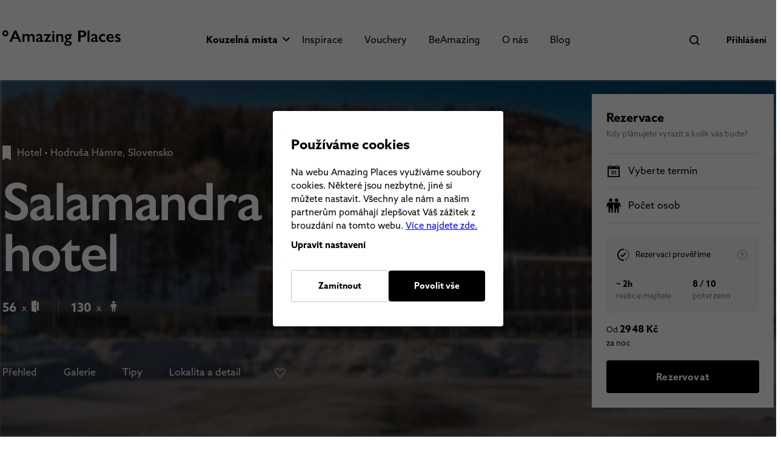

--- FILE ---
content_type: text/html; charset=utf-8
request_url: https://www.amazingplaces.cz/cs/kouzelna-mista/salamandra-hotel-a-resort-338
body_size: 193241
content:
<!doctype html>
<html data-n-head-ssr id="v_main" lang="cs" data-n-head="%7B%22id%22:%7B%22ssr%22:%22v_main%22%7D,%22lang%22:%7B%22ssr%22:%22cs%22%7D%7D">
  <head >
    <meta data-n-head="ssr" name="robots" content="all"><meta data-n-head="ssr" charset="utf-8"><meta data-n-head="ssr" name="viewport" content="width=device-width, initial-scale=1.0, maximum-scale=1.0, user-scalable=no"><meta data-n-head="ssr" name="twitter:card" content="summary"><meta data-n-head="ssr" property="og:type" content="website"><meta data-n-head="ssr" data-hid="i18n-og" property="og:locale" content="cs"><meta data-n-head="ssr" data-hid="i18n-og-alt-en" property="og:locale:alternate" content="en"><meta data-n-head="ssr" data-hid="description" name="description" content="Hluboko v srdci Štiavnických vrchů daleko od velkoměsta najdete hotel Salamandra, jako stvořený pro rodiny s dětmi, i dokonalý odpočinek ve dvou. Baví..."><meta data-n-head="ssr" property="og:title" content="Salamandra resort &amp; hotel - kouzelné místo | Amazing Places"><meta data-n-head="ssr" property="og:image" content="//files.better-hotel.com/worker01/1213_132429974-10158553770826117-1030129767298875706-n_971.jpeg"><meta data-n-head="ssr" property="og:site_name" content="Salamandra resort &amp; hotel - kouzelné místo | Amazing Places"><meta data-n-head="ssr" property="og:url" content="https://www.amazingplaces.cz/cs/kouzelna-mista/salamandra-hotel-a-resort-338"><meta data-n-head="ssr" property="og:description" content="Hluboko v srdci Štiavnických vrchů daleko od velkoměsta najdete hotel Salamandra, jako stvořený pro rodiny s dětmi, i dokonalý odpočinek ve dvou. Baví..."><meta data-n-head="ssr" name="twitter:site" content="https://www.amazingplaces.cz/cs/kouzelna-mista/salamandra-hotel-a-resort-338"><meta data-n-head="ssr" name="twitter:title" content="Salamandra resort &amp; hotel - kouzelné místo | Amazing Places"><meta data-n-head="ssr" name="twitter:description" content="Hluboko v srdci Štiavnických vrchů daleko od velkoměsta najdete hotel Salamandra, jako stvořený pro rodiny s dětmi, i dokonalý odpočinek ve dvou. Baví..."><title>Salamandra resort &amp; hotel - kouzelné místo | Amazing Places</title><link data-n-head="ssr" rel="apple-touch-icon" sizes="57x57" href="/apple-touch-icon-57x57.png"><link data-n-head="ssr" rel="apple-touch-icon" sizes="60x60" href="/apple-touch-icon-60x60.png"><link data-n-head="ssr" rel="apple-touch-icon" sizes="72x72" href="/apple-touch-icon-72x72.png"><link data-n-head="ssr" rel="apple-touch-icon" sizes="76x76" href="/apple-touch-icon-76x76.png"><link data-n-head="ssr" rel="apple-touch-icon" sizes="114x114" href="/apple-touch-icon-114x114.png"><link data-n-head="ssr" rel="apple-touch-icon" sizes="120x120" href="/apple-touch-icon-120x120.png"><link data-n-head="ssr" rel="apple-touch-icon" sizes="144x144" href="/apple-touch-icon-144x144.png"><link data-n-head="ssr" rel="apple-touch-icon" sizes="152x152" href="/apple-touch-icon-152x152.png"><link data-n-head="ssr" rel="apple-touch-icon" sizes="180x180" href="/apple-touch-icon-180x180.png"><link data-n-head="ssr" rel="icon" type="image/png" sizes="192x192" href="/favicon-192x192.png"><link data-n-head="ssr" rel="icon" type="image/png" sizes="96x96" href="/favicon-96x96.png"><link data-n-head="ssr" rel="icon" type="image/png" sizes="32x32" href="/favicon-32x32.png"><link data-n-head="ssr" rel="icon" type="image/png" sizes="16x16" href="/favicon-16x16.png"><link data-n-head="ssr" rel="icon" type="image/x-icon" href="/favicon.ico"><link data-n-head="ssr" rel="mask-icon" href="/safari-pinned-tab.svg" color="#5bbad5"><link data-n-head="ssr" data-hid="i18n-alt-cs" rel="alternate" href="https://www.amazingplaces.cz/cs/kouzelna-mista/salamandra-hotel-a-resort-338" hreflang="cs"><link data-n-head="ssr" data-hid="i18n-alt-en" rel="alternate" href="https://www.amazingplaces.cz/en/amazing-places/salamandra-hotel-a-resort-338" hreflang="en"><link data-n-head="ssr" data-hid="i18n-xd" rel="alternate" href="https://www.amazingplaces.cz/cs/kouzelna-mista/salamandra-hotel-a-resort-338" hreflang="x-default"><link data-n-head="ssr" data-hid="i18n-can" rel="canonical" href="https://www.amazingplaces.cz/cs/kouzelna-mista/salamandra-hotel-a-resort-338"><style data-n-head="vuetify" type="text/css" id="vuetify-theme-stylesheet" nonce="undefined">:root {
  --v-anchor-base: #1976d2;
  --v-primary-base: #1976d2;
  --v-secondary-base: #424242;
  --v-accent-base: #82b1ff;
  --v-error-base: #ff5252;
  --v-info-base: #2196f3;
  --v-success-base: #4caf50;
  --v-warning-base: #fb8c00;
  --v-main-base: #000000;
  --v-mainFill-base: #111111;
  --v-title-base: #c4c4c4;
  --v-green-base: #2fa73b;
  --v-red-base: #ea0d0d;
  --v-white-base: #ffffff;
  --v-grey-base: #808080;
  --v-placeholder-base: #cccccc;
  --v-default-base: #5a5a5a;
  --v-attention-base: #ffca24;
  --v-tier1-base: #c47371;
  --v-tier1Accent-base: #f9eaea;
  --v-tier2-base: #48c1c4;
  --v-tier2Accent-base: #d8fbf9;
  --v-tier3-base: #86389f;
  --v-tier3Accent-base: #f4e9ff;
  --v-tier4-base: #fdc648;
  --v-tier4Accent-base: #fff6e3;
}

.v-application a { color: var(--v-anchor-base); }
.v-application .primary {
  background-color: var(--v-primary-base) !important;
  border-color: var(--v-primary-base) !important;
}
.v-application .primary--text {
  color: var(--v-primary-base) !important;
  caret-color: var(--v-primary-base) !important;
}
.v-application .secondary {
  background-color: var(--v-secondary-base) !important;
  border-color: var(--v-secondary-base) !important;
}
.v-application .secondary--text {
  color: var(--v-secondary-base) !important;
  caret-color: var(--v-secondary-base) !important;
}
.v-application .accent {
  background-color: var(--v-accent-base) !important;
  border-color: var(--v-accent-base) !important;
}
.v-application .accent--text {
  color: var(--v-accent-base) !important;
  caret-color: var(--v-accent-base) !important;
}
.v-application .error {
  background-color: var(--v-error-base) !important;
  border-color: var(--v-error-base) !important;
}
.v-application .error--text {
  color: var(--v-error-base) !important;
  caret-color: var(--v-error-base) !important;
}
.v-application .info {
  background-color: var(--v-info-base) !important;
  border-color: var(--v-info-base) !important;
}
.v-application .info--text {
  color: var(--v-info-base) !important;
  caret-color: var(--v-info-base) !important;
}
.v-application .success {
  background-color: var(--v-success-base) !important;
  border-color: var(--v-success-base) !important;
}
.v-application .success--text {
  color: var(--v-success-base) !important;
  caret-color: var(--v-success-base) !important;
}
.v-application .warning {
  background-color: var(--v-warning-base) !important;
  border-color: var(--v-warning-base) !important;
}
.v-application .warning--text {
  color: var(--v-warning-base) !important;
  caret-color: var(--v-warning-base) !important;
}
.v-application .main {
  background-color: var(--v-main-base) !important;
  border-color: var(--v-main-base) !important;
}
.v-application .main--text {
  color: var(--v-main-base) !important;
  caret-color: var(--v-main-base) !important;
}
.v-application .mainFill {
  background-color: var(--v-mainFill-base) !important;
  border-color: var(--v-mainFill-base) !important;
}
.v-application .mainFill--text {
  color: var(--v-mainFill-base) !important;
  caret-color: var(--v-mainFill-base) !important;
}
.v-application .title {
  background-color: var(--v-title-base) !important;
  border-color: var(--v-title-base) !important;
}
.v-application .title--text {
  color: var(--v-title-base) !important;
  caret-color: var(--v-title-base) !important;
}
.v-application .green {
  background-color: var(--v-green-base) !important;
  border-color: var(--v-green-base) !important;
}
.v-application .green--text {
  color: var(--v-green-base) !important;
  caret-color: var(--v-green-base) !important;
}
.v-application .red {
  background-color: var(--v-red-base) !important;
  border-color: var(--v-red-base) !important;
}
.v-application .red--text {
  color: var(--v-red-base) !important;
  caret-color: var(--v-red-base) !important;
}
.v-application .white {
  background-color: var(--v-white-base) !important;
  border-color: var(--v-white-base) !important;
}
.v-application .white--text {
  color: var(--v-white-base) !important;
  caret-color: var(--v-white-base) !important;
}
.v-application .grey {
  background-color: var(--v-grey-base) !important;
  border-color: var(--v-grey-base) !important;
}
.v-application .grey--text {
  color: var(--v-grey-base) !important;
  caret-color: var(--v-grey-base) !important;
}
.v-application .placeholder {
  background-color: var(--v-placeholder-base) !important;
  border-color: var(--v-placeholder-base) !important;
}
.v-application .placeholder--text {
  color: var(--v-placeholder-base) !important;
  caret-color: var(--v-placeholder-base) !important;
}
.v-application .default {
  background-color: var(--v-default-base) !important;
  border-color: var(--v-default-base) !important;
}
.v-application .default--text {
  color: var(--v-default-base) !important;
  caret-color: var(--v-default-base) !important;
}
.v-application .attention {
  background-color: var(--v-attention-base) !important;
  border-color: var(--v-attention-base) !important;
}
.v-application .attention--text {
  color: var(--v-attention-base) !important;
  caret-color: var(--v-attention-base) !important;
}
.v-application .tier1 {
  background-color: var(--v-tier1-base) !important;
  border-color: var(--v-tier1-base) !important;
}
.v-application .tier1--text {
  color: var(--v-tier1-base) !important;
  caret-color: var(--v-tier1-base) !important;
}
.v-application .tier1Accent {
  background-color: var(--v-tier1Accent-base) !important;
  border-color: var(--v-tier1Accent-base) !important;
}
.v-application .tier1Accent--text {
  color: var(--v-tier1Accent-base) !important;
  caret-color: var(--v-tier1Accent-base) !important;
}
.v-application .tier2 {
  background-color: var(--v-tier2-base) !important;
  border-color: var(--v-tier2-base) !important;
}
.v-application .tier2--text {
  color: var(--v-tier2-base) !important;
  caret-color: var(--v-tier2-base) !important;
}
.v-application .tier2Accent {
  background-color: var(--v-tier2Accent-base) !important;
  border-color: var(--v-tier2Accent-base) !important;
}
.v-application .tier2Accent--text {
  color: var(--v-tier2Accent-base) !important;
  caret-color: var(--v-tier2Accent-base) !important;
}
.v-application .tier3 {
  background-color: var(--v-tier3-base) !important;
  border-color: var(--v-tier3-base) !important;
}
.v-application .tier3--text {
  color: var(--v-tier3-base) !important;
  caret-color: var(--v-tier3-base) !important;
}
.v-application .tier3Accent {
  background-color: var(--v-tier3Accent-base) !important;
  border-color: var(--v-tier3Accent-base) !important;
}
.v-application .tier3Accent--text {
  color: var(--v-tier3Accent-base) !important;
  caret-color: var(--v-tier3Accent-base) !important;
}
.v-application .tier4 {
  background-color: var(--v-tier4-base) !important;
  border-color: var(--v-tier4-base) !important;
}
.v-application .tier4--text {
  color: var(--v-tier4-base) !important;
  caret-color: var(--v-tier4-base) !important;
}
.v-application .tier4Accent {
  background-color: var(--v-tier4Accent-base) !important;
  border-color: var(--v-tier4Accent-base) !important;
}
.v-application .tier4Accent--text {
  color: var(--v-tier4Accent-base) !important;
  caret-color: var(--v-tier4Accent-base) !important;
}</style><script data-n-head="ssr" src=""></script><script data-n-head="ssr" data-hid="gtm-script">if(!window._gtm_init){window._gtm_init=1;(function(w,n,d,m,e,p){w[d]=(w[d]==1||n[d]=='yes'||n[d]==1||n[m]==1||(w[e]&&w[e][p]&&w[e][p]()))?1:0})(window,navigator,'doNotTrack','msDoNotTrack','external','msTrackingProtectionEnabled');(function(w,d,s,l,x,y){w[x]={};w._gtm_inject=function(i){if(w.doNotTrack||w[x][i])return;w[x][i]=1;w[l]=w[l]||[];w[l].push({'gtm.start':new Date().getTime(),event:'gtm.js'});var f=d.getElementsByTagName(s)[0],j=d.createElement(s);j.async=true;j.src='https://www.googletagmanager.com/gtm.js?id='+i;f.parentNode.insertBefore(j,f);};w[y]('GTM-5XXRPT4')})(window,document,'script','dataLayer','_gtm_ids','_gtm_inject')}</script><link rel="preload" href="/_nuxt/7b4b9eb.js" as="script"><link rel="preload" href="/_nuxt/698cf9b.js" as="script"><link rel="preload" href="/_nuxt/eae20d7.js" as="script"><link rel="preload" href="/_nuxt/88ff667.js" as="script"><style data-vue-ssr-id="8d1bee1a:0 5e7b05e4:0 01fd179e:0 52d90b2a:0 afc7e994:0 b4c2f260:0 2fdb0648:0 8d4e3f08:0 e73cfa0e:0 cef1d124:0 f14a6b2e:0 582105dc:0 e114b920:0 b222774c:0 43ec2482:0 7589246b:0 9f02d8ae:0 cdf0a456:0 c5e9a424:0 7917c05f:0 836c3f88:0 ff1cb7b4:0 099f7054:0 421f8bae:0 3346439d:0 31b004f0:0 4479d90d:0 28ee3347:0 43ded0f8:0 014ac164:0 64724ac3:0 230fc416:0 5e8d03d6:0 56af0ae2:0 5b86ea9e:0 d35922d6:0 73a79c42:0 bcff9030:0 65979270:0 259c9681:0 4fe5ce3a:0 74b2a0b4:0 5d5d4c42:0 2c65715f:0 35f22560:0 449948b6:0 1430005e:0 57179009:0 5a01fa46:0 97efb506:0 6f6836ca:0 63be29fe:0 46c55059:0 0c3c87e5:0 1e28416c:0 2c5d0484:0 7e8dbf84:0 7daf43a6:0 c9cf22f0:0 1d74090e:0 63adf949:0 c7225786:0 73eb2dc0:0 65e80ed2:0 7af63644:0 627de844:0 9e95c290:0 e9a4df54:0 766612ca:0 306918f2:0 01d64a8a:0 47909606:0 760fc789:0 02bc6d29:0 08aa75b5:0 423c6b0a:0 18979bd3:0 3e158642:0 4b923f04:0">.theme--light.v-application{background:#fff;color:rgba(0,0,0,.87)}.theme--light.v-application .text--primary{color:rgba(0,0,0,.87)!important}.theme--light.v-application .text--secondary{color:rgba(0,0,0,.6)!important}.theme--light.v-application .text--disabled{color:rgba(0,0,0,.38)!important}.theme--dark.v-application{background:#121212;color:#fff}.theme--dark.v-application .text--primary{color:#fff!important}.theme--dark.v-application .text--secondary{color:hsla(0,0%,100%,.7)!important}.theme--dark.v-application .text--disabled{color:hsla(0,0%,100%,.5)!important}.v-application{display:flex;position:relative}.v-application a{cursor:pointer}.v-application--is-rtl{direction:rtl}.v-application--wrap{backface-visibility:hidden;display:flex;flex:1 1 auto;flex-direction:column;max-width:100%;min-height:100vh;position:relative}@-moz-document url-prefix(){@media print{.v-application,.v-application--wrap{display:block}}}
.v-btn:not(.v-btn--outlined).accent,.v-btn:not(.v-btn--outlined).error,.v-btn:not(.v-btn--outlined).info,.v-btn:not(.v-btn--outlined).primary,.v-btn:not(.v-btn--outlined).secondary,.v-btn:not(.v-btn--outlined).success,.v-btn:not(.v-btn--outlined).warning{color:#fff}.theme--light.v-btn{color:rgba(0,0,0,.87)}.theme--light.v-btn.v-btn--disabled,.theme--light.v-btn.v-btn--disabled .v-btn__loading,.theme--light.v-btn.v-btn--disabled .v-icon{color:rgba(0,0,0,.26)!important}.theme--light.v-btn.v-btn--disabled.v-btn--has-bg{background-color:rgba(0,0,0,.12)!important}.theme--light.v-btn.v-btn--has-bg{background-color:#f5f5f5}.theme--light.v-btn.v-btn--outlined.v-btn--text{border-color:rgba(0,0,0,.12)}.theme--light.v-btn.v-btn--icon{color:rgba(0,0,0,.54)}.theme--light.v-btn:hover:before{opacity:.08}.theme--light.v-btn:focus:before{opacity:.24}.theme--light.v-btn--active:before,.theme--light.v-btn--active:hover:before{opacity:.18}.theme--light.v-btn--active:focus:before{opacity:.16}.theme--dark.v-btn{color:#fff}.theme--dark.v-btn.v-btn--disabled,.theme--dark.v-btn.v-btn--disabled .v-btn__loading,.theme--dark.v-btn.v-btn--disabled .v-icon{color:hsla(0,0%,100%,.3)!important}.theme--dark.v-btn.v-btn--disabled.v-btn--has-bg{background-color:hsla(0,0%,100%,.12)!important}.theme--dark.v-btn.v-btn--has-bg{background-color:#272727}.theme--dark.v-btn.v-btn--outlined.v-btn--text{border-color:hsla(0,0%,100%,.12)}.theme--dark.v-btn.v-btn--icon{color:#fff}.theme--dark.v-btn:hover:before{opacity:.08}.theme--dark.v-btn:focus:before{opacity:.24}.theme--dark.v-btn--active:before,.theme--dark.v-btn--active:hover:before{opacity:.18}.theme--dark.v-btn--active:focus:before{opacity:.32}.v-btn{align-items:center;border-radius:4px;display:inline-flex;flex:0 0 auto;font-weight:700;justify-content:center;letter-spacing:.01em;outline:0;position:relative;-webkit-text-decoration:none;text-decoration:none;text-indent:.01em;text-transform:uppercase;transition-duration:.28s;transition-property:box-shadow,transform,opacity;transition-timing-function:cubic-bezier(.4,0,.2,1);-webkit-user-select:none;-moz-user-select:none;user-select:none;vertical-align:middle;white-space:nowrap}.v-btn.v-size--x-small{font-size:.625rem}.v-btn.v-size--small{font-size:.75rem}.v-btn.v-size--default,.v-btn.v-size--large,.v-btn.v-size--x-large{font-size:1rem}.v-btn:before{background-color:currentColor;border-radius:inherit;bottom:0;color:inherit;content:"";left:0;opacity:0;pointer-events:none;position:absolute;right:0;top:0;transition:opacity .2s cubic-bezier(.4,0,.6,1)}.v-btn:not(.v-btn--round).v-size--x-small{height:30px;min-width:53px;padding:0 13.3333333333px}.v-btn:not(.v-btn--round).v-size--small{height:36px;min-width:64px;padding:0 16px}.v-btn:not(.v-btn--round).v-size--default{height:42px;min-width:75px;padding:0 18.6666666667px}.v-btn:not(.v-btn--round).v-size--large{height:54px;min-width:96px;padding:0 24px}.v-btn:not(.v-btn--round).v-size--x-large{height:72px;min-width:128px;padding:0 32px}.v-btn>.v-btn__content .v-icon{color:inherit}.v-btn__content{align-items:center;color:inherit;display:flex;flex:1 0 auto;justify-content:inherit;line-height:normal;position:relative;transition:inherit;transition-property:opacity}.v-btn__content .v-icon.v-icon--left,.v-btn__content .v-icon.v-icon--right{font-size:18px;height:18px;width:18px}.v-application--is-ltr .v-btn__content .v-icon--left{margin-left:-4px;margin-right:8px}.v-application--is-ltr .v-btn__content .v-icon--right,.v-application--is-rtl .v-btn__content .v-icon--left{margin-left:8px;margin-right:-4px}.v-application--is-rtl .v-btn__content .v-icon--right{margin-left:-4px;margin-right:8px}.v-btn__loader{align-items:center;display:flex;height:100%;justify-content:center;left:0;position:absolute;top:0;width:100%}.v-btn--absolute.v-btn--right,.v-btn--fixed.v-btn--right{right:16px}.v-btn--absolute.v-btn--left,.v-btn--fixed.v-btn--left{left:16px}.v-btn--absolute.v-btn--top,.v-btn--fixed.v-btn--top{top:16px}.v-btn--absolute.v-btn--bottom,.v-btn--fixed.v-btn--bottom{bottom:16px}.v-btn--absolute{position:absolute}.v-btn--fixed{position:fixed}.v-btn--block{display:flex;flex:1 0 auto;max-width:none;min-width:100%!important}.v-btn--is-elevated{box-shadow:0 3px 1px -2px rgba(0,0,0,.2),0 2px 2px 0 rgba(0,0,0,.14),0 1px 5px 0 rgba(0,0,0,.12)}.v-btn--is-elevated:after{box-shadow:0 2px 4px -1px rgba(0,0,0,.2),0 4px 5px 0 rgba(0,0,0,.14),0 1px 10px 0 rgba(0,0,0,.12)}.v-btn--is-elevated:active{box-shadow:0 5px 5px -3px rgba(0,0,0,.2),0 8px 10px 1px rgba(0,0,0,.14),0 3px 14px 2px rgba(0,0,0,.12)}.v-btn--is-elevated.v-btn--fab{box-shadow:0 3px 5px -1px rgba(0,0,0,.2),0 6px 10px 0 rgba(0,0,0,.14),0 1px 18px 0 rgba(0,0,0,.12)}.v-btn--is-elevated.v-btn--fab:after{box-shadow:0 5px 5px -3px rgba(0,0,0,.2),0 8px 10px 1px rgba(0,0,0,.14),0 3px 14px 2px rgba(0,0,0,.12)}.v-btn--is-elevated.v-btn--fab:active{box-shadow:0 7px 8px -4px rgba(0,0,0,.2),0 12px 17px 2px rgba(0,0,0,.14),0 5px 22px 4px rgba(0,0,0,.12)}.v-btn--disabled{pointer-events:none}.v-btn--fab,.v-btn--icon{min-height:0;min-width:0;padding:0}.v-btn--fab.v-size--x-small .v-icon,.v-btn--icon.v-size--x-small .v-icon{font-size:18px;height:18px;width:18px}.v-btn--fab.v-size--default .v-icon,.v-btn--fab.v-size--small .v-icon,.v-btn--icon.v-size--default .v-icon,.v-btn--icon.v-size--small .v-icon{font-size:24px;height:24px;width:24px}.v-btn--fab.v-size--large .v-icon,.v-btn--icon.v-size--large .v-icon{font-size:28px;height:28px;width:28px}.v-btn--fab.v-size--x-large .v-icon,.v-btn--icon.v-size--x-large .v-icon{font-size:32px;height:32px;width:32px}.v-btn--icon.v-size--x-small{height:30px;width:30px}.v-btn--icon.v-size--small{height:36px;width:36px}.v-btn--icon.v-size--default{height:42px;width:42px}.v-btn--icon.v-size--large{height:54px;width:54px}.v-btn--icon.v-size--x-large{height:72px;width:72px}.v-btn--fab.v-btn--absolute,.v-btn--fab.v-btn--fixed{z-index:4}.v-btn--fab.v-size--x-small{height:32px;width:32px}.v-btn--fab.v-size--x-small.v-btn--absolute.v-btn--bottom{bottom:-16px}.v-btn--fab.v-size--x-small.v-btn--absolute.v-btn--top{top:-16px}.v-btn--fab.v-size--small{height:36px;width:36px}.v-btn--fab.v-size--small.v-btn--absolute.v-btn--bottom{bottom:-18px}.v-btn--fab.v-size--small.v-btn--absolute.v-btn--top{top:-18px}.v-btn--fab.v-size--default{height:42px;width:42px}.v-btn--fab.v-size--default.v-btn--absolute.v-btn--bottom{bottom:-21px}.v-btn--fab.v-size--default.v-btn--absolute.v-btn--top{top:-21px}.v-btn--fab.v-size--large{height:48px;width:48px}.v-btn--fab.v-size--large.v-btn--absolute.v-btn--bottom{bottom:-24px}.v-btn--fab.v-size--large.v-btn--absolute.v-btn--top{top:-24px}.v-btn--fab.v-size--x-large{height:72px;width:72px}.v-btn--fab.v-size--x-large.v-btn--absolute.v-btn--bottom{bottom:-36px}.v-btn--fab.v-size--x-large.v-btn--absolute.v-btn--top{top:-36px}.v-btn--loading{pointer-events:none;transition:none}.v-btn--loading .v-btn__content{opacity:0}.v-btn--outlined{border:thin solid}.v-btn--plain:before{display:none}.v-btn--plain:not(.v-btn--active):not(.v-btn--loading):not(:focus):not(:hover) .v-btn__content{opacity:.62}.v-btn--round{border-radius:50%}.v-btn--rounded{border-radius:28px}.v-btn--tile{border-radius:0}
.theme--light.v-sheet{background-color:#fff;border-color:#fff;color:rgba(0,0,0,.87)}.theme--light.v-sheet--outlined{border:thin solid rgba(0,0,0,.12)}.theme--dark.v-sheet{background-color:#1e1e1e;border-color:#1e1e1e;color:#fff}.theme--dark.v-sheet--outlined{border:thin solid hsla(0,0%,100%,.12)}.v-sheet{border-radius:0}.v-sheet:not(.v-sheet--outlined){box-shadow:0 0 0 0 rgba(0,0,0,.2),0 0 0 0 rgba(0,0,0,.14),0 0 0 0 rgba(0,0,0,.12)}.v-sheet.v-sheet--shaped{border-radius:24px 0}
@keyframes v-shake{59%{margin-left:0}60%,80%{margin-left:2px}70%,90%{margin-left:-2px}}.v-application .black{background-color:#000!important;border-color:#000!important}.v-application .black--text{caret-color:#000!important;color:#000!important}.v-application .white{background-color:#fff!important;border-color:#fff!important}.v-application .white--text{caret-color:#fff!important;color:#fff!important}.v-application .transparent{background-color:transparent!important;border-color:transparent!important}.v-application .transparent--text{caret-color:transparent!important;color:transparent!important}/*!
 * ress.css • v2.0.4
 * MIT License
 * github.com/filipelinhares/ress
 */html{box-sizing:border-box;overflow-y:scroll;-webkit-text-size-adjust:100%;-moz-tab-size:4;-o-tab-size:4;tab-size:4;word-break:normal}*,:after,:before{background-repeat:no-repeat;box-sizing:inherit}:after,:before{text-decoration:inherit;vertical-align:inherit}*{margin:0;padding:0}hr{height:0;overflow:visible}details,main{display:block}summary{display:list-item}small{font-size:80%}[hidden]{display:none}abbr[title]{border-bottom:none;text-decoration:underline;-webkit-text-decoration:underline dotted;text-decoration:underline dotted}a{background-color:transparent}a:active,a:hover{outline-width:0}code,kbd,pre,samp{font-family:monospace,monospace}pre{font-size:1em}b,strong{font-weight:bolder}sub,sup{font-size:75%;line-height:0;position:relative;vertical-align:baseline}sub{bottom:-.25em}sup{top:-.5em}input{border-radius:0}[disabled]{cursor:default}[type=number]::-webkit-inner-spin-button,[type=number]::-webkit-outer-spin-button{height:auto}[type=search]{-webkit-appearance:textfield;outline-offset:-2px}[type=search]::-webkit-search-cancel-button,[type=search]::-webkit-search-decoration{-webkit-appearance:none}textarea{overflow:auto;resize:vertical}button,input,optgroup,select,textarea{font:inherit}optgroup{font-weight:700}button{overflow:visible}button,select{text-transform:none}[role=button],[type=button],[type=reset],[type=submit],button{color:inherit;cursor:pointer}[type=button]::-moz-focus-inner,[type=reset]::-moz-focus-inner,[type=submit]::-moz-focus-inner,button::-moz-focus-inner{border-style:none;padding:0}[type=button]::-moz-focus-inner,[type=reset]::-moz-focus-inner,[type=submit]::-moz-focus-inner,button:-moz-focusring{outline:1px dotted ButtonText}[type=reset],[type=submit],button,html [type=button]{-webkit-appearance:button}button,input,select,textarea{background-color:transparent;border-style:none}select{-moz-appearance:none;-webkit-appearance:none}select::-ms-expand{display:none}select::-ms-value{color:currentColor}legend{border:0;color:inherit;display:table;max-width:100%;white-space:normal}::-webkit-file-upload-button{-webkit-appearance:button;color:inherit;font:inherit}img{border-style:none}progress{vertical-align:baseline}@media screen{[hidden~=screen]{display:inherit}[hidden~=screen]:not(:active):not(:focus):not(:target){position:absolute!important;clip:rect(0 0 0 0)!important}}[aria-busy=true]{cursor:progress}[aria-controls]{cursor:pointer}[aria-disabled=true]{cursor:default}.v-application .elevation-24{box-shadow:0 11px 15px -7px rgba(0,0,0,.2),0 24px 38px 3px rgba(0,0,0,.14),0 9px 46px 8px rgba(0,0,0,.12)!important}.v-application .elevation-23{box-shadow:0 11px 14px -7px rgba(0,0,0,.2),0 23px 36px 3px rgba(0,0,0,.14),0 9px 44px 8px rgba(0,0,0,.12)!important}.v-application .elevation-22{box-shadow:0 10px 14px -6px rgba(0,0,0,.2),0 22px 35px 3px rgba(0,0,0,.14),0 8px 42px 7px rgba(0,0,0,.12)!important}.v-application .elevation-21{box-shadow:0 10px 13px -6px rgba(0,0,0,.2),0 21px 33px 3px rgba(0,0,0,.14),0 8px 40px 7px rgba(0,0,0,.12)!important}.v-application .elevation-20{box-shadow:0 10px 13px -6px rgba(0,0,0,.2),0 20px 31px 3px rgba(0,0,0,.14),0 8px 38px 7px rgba(0,0,0,.12)!important}.v-application .elevation-19{box-shadow:0 9px 12px -6px rgba(0,0,0,.2),0 19px 29px 2px rgba(0,0,0,.14),0 7px 36px 6px rgba(0,0,0,.12)!important}.v-application .elevation-18{box-shadow:0 9px 11px -5px rgba(0,0,0,.2),0 18px 28px 2px rgba(0,0,0,.14),0 7px 34px 6px rgba(0,0,0,.12)!important}.v-application .elevation-17{box-shadow:0 8px 11px -5px rgba(0,0,0,.2),0 17px 26px 2px rgba(0,0,0,.14),0 6px 32px 5px rgba(0,0,0,.12)!important}.v-application .elevation-16{box-shadow:0 8px 10px -5px rgba(0,0,0,.2),0 16px 24px 2px rgba(0,0,0,.14),0 6px 30px 5px rgba(0,0,0,.12)!important}.v-application .elevation-15{box-shadow:0 8px 9px -5px rgba(0,0,0,.2),0 15px 22px 2px rgba(0,0,0,.14),0 6px 28px 5px rgba(0,0,0,.12)!important}.v-application .elevation-14{box-shadow:0 7px 9px -4px rgba(0,0,0,.2),0 14px 21px 2px rgba(0,0,0,.14),0 5px 26px 4px rgba(0,0,0,.12)!important}.v-application .elevation-13{box-shadow:0 7px 8px -4px rgba(0,0,0,.2),0 13px 19px 2px rgba(0,0,0,.14),0 5px 24px 4px rgba(0,0,0,.12)!important}.v-application .elevation-12{box-shadow:0 7px 8px -4px rgba(0,0,0,.2),0 12px 17px 2px rgba(0,0,0,.14),0 5px 22px 4px rgba(0,0,0,.12)!important}.v-application .elevation-11{box-shadow:0 6px 7px -4px rgba(0,0,0,.2),0 11px 15px 1px rgba(0,0,0,.14),0 4px 20px 3px rgba(0,0,0,.12)!important}.v-application .elevation-10{box-shadow:0 6px 6px -3px rgba(0,0,0,.2),0 10px 14px 1px rgba(0,0,0,.14),0 4px 18px 3px rgba(0,0,0,.12)!important}.v-application .elevation-9{box-shadow:0 5px 6px -3px rgba(0,0,0,.2),0 9px 12px 1px rgba(0,0,0,.14),0 3px 16px 2px rgba(0,0,0,.12)!important}.v-application .elevation-8{box-shadow:0 5px 5px -3px rgba(0,0,0,.2),0 8px 10px 1px rgba(0,0,0,.14),0 3px 14px 2px rgba(0,0,0,.12)!important}.v-application .elevation-7{box-shadow:0 4px 5px -2px rgba(0,0,0,.2),0 7px 10px 1px rgba(0,0,0,.14),0 2px 16px 1px rgba(0,0,0,.12)!important}.v-application .elevation-6{box-shadow:0 3px 5px -1px rgba(0,0,0,.2),0 6px 10px 0 rgba(0,0,0,.14),0 1px 18px 0 rgba(0,0,0,.12)!important}.v-application .elevation-5{box-shadow:0 3px 5px -1px rgba(0,0,0,.2),0 5px 8px 0 rgba(0,0,0,.14),0 1px 14px 0 rgba(0,0,0,.12)!important}.v-application .elevation-4{box-shadow:0 2px 4px -1px rgba(0,0,0,.2),0 4px 5px 0 rgba(0,0,0,.14),0 1px 10px 0 rgba(0,0,0,.12)!important}.v-application .elevation-3{box-shadow:0 3px 3px -2px rgba(0,0,0,.2),0 3px 4px 0 rgba(0,0,0,.14),0 1px 8px 0 rgba(0,0,0,.12)!important}.v-application .elevation-2{box-shadow:0 3px 1px -2px rgba(0,0,0,.2),0 2px 2px 0 rgba(0,0,0,.14),0 1px 5px 0 rgba(0,0,0,.12)!important}.v-application .elevation-1{box-shadow:0 2px 1px -1px rgba(0,0,0,.2),0 1px 1px 0 rgba(0,0,0,.14),0 1px 3px 0 rgba(0,0,0,.12)!important}.v-application .elevation-0{box-shadow:0 0 0 0 rgba(0,0,0,.2),0 0 0 0 rgba(0,0,0,.14),0 0 0 0 rgba(0,0,0,.12)!important}.carousel-transition-enter{transform:translate(100%)}.carousel-transition-leave,.carousel-transition-leave-to{position:absolute;top:0;transform:translate(-100%)}.carousel-reverse-transition-enter{transform:translate(-100%)}.carousel-reverse-transition-leave,.carousel-reverse-transition-leave-to{position:absolute;top:0;transform:translate(100%)}.dialog-transition-enter-active,.dialog-transition-leave-active{pointer-events:none!important}.dialog-transition-enter,.dialog-transition-leave-to{opacity:0;transform:scale(.5)}.dialog-transition-enter-to,.dialog-transition-leave{opacity:1}.dialog-bottom-transition-enter,.dialog-bottom-transition-leave-to{transform:translateY(100%)}.dialog-top-transition-enter,.dialog-top-transition-leave-to{transform:translateY(-100%)}.picker-reverse-transition-enter-active,.picker-reverse-transition-leave-active,.picker-transition-enter-active,.picker-transition-leave-active{transition:.3s cubic-bezier(0,0,.2,1)}.picker-reverse-transition-enter,.picker-reverse-transition-leave-to,.picker-transition-enter,.picker-transition-leave-to{opacity:0}.picker-reverse-transition-leave,.picker-reverse-transition-leave-active,.picker-reverse-transition-leave-to,.picker-transition-leave,.picker-transition-leave-active,.picker-transition-leave-to{position:absolute!important}.picker-transition-enter{transform:translateY(100%)}.picker-reverse-transition-enter,.picker-transition-leave-to{transform:translateY(-100%)}.picker-reverse-transition-leave-to{transform:translateY(100%)}.picker-title-transition-enter-to,.picker-title-transition-leave{transform:translate(0)}.picker-title-transition-enter{transform:translate(-100%)}.picker-title-transition-leave-to{opacity:0;transform:translate(100%)}.picker-title-transition-leave,.picker-title-transition-leave-active,.picker-title-transition-leave-to{position:absolute!important}.tab-transition-enter{transform:translate(100%)}.tab-transition-leave,.tab-transition-leave-active{position:absolute;top:0}.tab-transition-leave-to{position:absolute}.tab-reverse-transition-enter,.tab-transition-leave-to{transform:translate(-100%)}.tab-reverse-transition-leave,.tab-reverse-transition-leave-to{position:absolute;top:0;transform:translate(100%)}.expand-transition-enter-active,.expand-transition-leave-active{transition:.3s cubic-bezier(.25,.8,.5,1)!important}.expand-transition-move{transition:transform .6s}.expand-x-transition-enter-active,.expand-x-transition-leave-active{transition:.3s cubic-bezier(.25,.8,.5,1)!important}.expand-x-transition-move{transition:transform .6s}.scale-transition-enter-active,.scale-transition-leave-active{transition:.3s cubic-bezier(.25,.8,.5,1)!important}.scale-transition-move{transition:transform .6s}.scale-transition-enter,.scale-transition-leave,.scale-transition-leave-to{opacity:0;transform:scale(0)}.scale-rotate-transition-enter-active,.scale-rotate-transition-leave-active{transition:.3s cubic-bezier(.25,.8,.5,1)!important}.scale-rotate-transition-move{transition:transform .6s}.scale-rotate-transition-enter,.scale-rotate-transition-leave,.scale-rotate-transition-leave-to{opacity:0;transform:scale(0) rotate(-45deg)}.scale-rotate-reverse-transition-enter-active,.scale-rotate-reverse-transition-leave-active{transition:.3s cubic-bezier(.25,.8,.5,1)!important}.scale-rotate-reverse-transition-move{transition:transform .6s}.scale-rotate-reverse-transition-enter,.scale-rotate-reverse-transition-leave,.scale-rotate-reverse-transition-leave-to{opacity:0;transform:scale(0) rotate(45deg)}.message-transition-enter-active,.message-transition-leave-active{transition:.3s cubic-bezier(.25,.8,.5,1)!important}.message-transition-move{transition:transform .6s}.message-transition-enter,.message-transition-leave-to{opacity:0;transform:translateY(-15px)}.message-transition-leave,.message-transition-leave-active{position:absolute}.slide-y-transition-enter-active,.slide-y-transition-leave-active{transition:.3s cubic-bezier(.25,.8,.5,1)!important}.slide-y-transition-move{transition:transform .6s}.slide-y-transition-enter,.slide-y-transition-leave-to{opacity:0;transform:translateY(-15px)}.slide-y-reverse-transition-enter-active,.slide-y-reverse-transition-leave-active{transition:.3s cubic-bezier(.25,.8,.5,1)!important}.slide-y-reverse-transition-move{transition:transform .6s}.slide-y-reverse-transition-enter,.slide-y-reverse-transition-leave-to{opacity:0;transform:translateY(15px)}.scroll-y-transition-enter-active,.scroll-y-transition-leave-active{transition:.3s cubic-bezier(.25,.8,.5,1)!important}.scroll-y-transition-move{transition:transform .6s}.scroll-y-transition-enter,.scroll-y-transition-leave-to{opacity:0}.scroll-y-transition-enter{transform:translateY(-15px)}.scroll-y-transition-leave-to{transform:translateY(15px)}.scroll-y-reverse-transition-enter-active,.scroll-y-reverse-transition-leave-active{transition:.3s cubic-bezier(.25,.8,.5,1)!important}.scroll-y-reverse-transition-move{transition:transform .6s}.scroll-y-reverse-transition-enter,.scroll-y-reverse-transition-leave-to{opacity:0}.scroll-y-reverse-transition-enter{transform:translateY(15px)}.scroll-y-reverse-transition-leave-to{transform:translateY(-15px)}.scroll-x-transition-enter-active,.scroll-x-transition-leave-active{transition:.3s cubic-bezier(.25,.8,.5,1)!important}.scroll-x-transition-move{transition:transform .6s}.scroll-x-transition-enter,.scroll-x-transition-leave-to{opacity:0}.scroll-x-transition-enter{transform:translateX(-15px)}.scroll-x-transition-leave-to{transform:translateX(15px)}.scroll-x-reverse-transition-enter-active,.scroll-x-reverse-transition-leave-active{transition:.3s cubic-bezier(.25,.8,.5,1)!important}.scroll-x-reverse-transition-move{transition:transform .6s}.scroll-x-reverse-transition-enter,.scroll-x-reverse-transition-leave-to{opacity:0}.scroll-x-reverse-transition-enter{transform:translateX(15px)}.scroll-x-reverse-transition-leave-to{transform:translateX(-15px)}.slide-x-transition-enter-active,.slide-x-transition-leave-active{transition:.3s cubic-bezier(.25,.8,.5,1)!important}.slide-x-transition-move{transition:transform .6s}.slide-x-transition-enter,.slide-x-transition-leave-to{opacity:0;transform:translateX(-15px)}.slide-x-reverse-transition-enter-active,.slide-x-reverse-transition-leave-active{transition:.3s cubic-bezier(.25,.8,.5,1)!important}.slide-x-reverse-transition-move{transition:transform .6s}.slide-x-reverse-transition-enter,.slide-x-reverse-transition-leave-to{opacity:0;transform:translateX(15px)}.fade-transition-enter-active,.fade-transition-leave-active{transition:.3s cubic-bezier(.25,.8,.5,1)!important}.fade-transition-move{transition:transform .6s}.fade-transition-enter,.fade-transition-leave-to{opacity:0!important}.fab-transition-enter-active,.fab-transition-leave-active{transition:.3s cubic-bezier(.25,.8,.5,1)!important}.fab-transition-move{transition:transform .6s}.fab-transition-enter,.fab-transition-leave-to{transform:scale(0) rotate(-45deg)}.v-application .blockquote{font-size:18px;font-weight:300;padding:16px 0 16px 24px}.v-application code,.v-application kbd{border-radius:3px;font-size:85%;font-weight:400}.v-application code{padding:.2em .4em}.v-application kbd{box-shadow:0 3px 1px -2px rgba(0,0,0,.2),0 2px 2px 0 rgba(0,0,0,.14),0 1px 5px 0 rgba(0,0,0,.12);padding:.2em .4rem}.theme--light.v-application code{background-color:rgba(0,0,0,.05);color:currentColor}.theme--light.v-application kbd{background:#212529;color:#fff}.theme--dark.v-application code{background-color:hsla(0,0%,100%,.1);color:currentColor}.theme--dark.v-application kbd{background:#212529;color:#fff}html{font-size:16px;overflow-x:hidden;text-rendering:optimizeLegibility;-webkit-font-smoothing:antialiased;-moz-osx-font-smoothing:grayscale;-webkit-tap-highlight-color:rgba(0,0,0,0)}html.overflow-y-hidden{overflow-y:hidden!important}.v-application{font-family:"AzoSans",sans-serif;line-height:1.5}.v-application ::-ms-clear,.v-application ::-ms-reveal{display:none}@supports(-webkit-touch-callout:none){body{cursor:pointer}}.v-application .theme--light.heading{color:rgba(0,0,0,.87)}.v-application .theme--dark.heading{color:#fff}.v-application ol,.v-application ul{padding-left:24px}.v-application .display-4{font-size:6rem!important;letter-spacing:-.015625em!important;line-height:6rem}.v-application .display-3,.v-application .display-4{font-family:"AzoSans",sans-serif!important;font-weight:300}.v-application .display-3{font-size:3.75rem!important;letter-spacing:-.0083333333em!important;line-height:3.75rem}.v-application .display-2{font-size:3rem!important;letter-spacing:normal!important;line-height:3.125rem}.v-application .display-1,.v-application .display-2{font-family:"AzoSans",sans-serif!important;font-weight:400}.v-application .display-1{font-size:2.125rem!important;letter-spacing:.0073529412em!important;line-height:2.5rem}.v-application .headline{font-size:1.5rem!important;font-weight:400;letter-spacing:normal!important}.v-application .headline,.v-application .title{font-family:"AzoSans",sans-serif!important;line-height:2rem}.v-application .title{font-size:1.25rem!important;font-weight:500;letter-spacing:.0125em!important}.v-application .subtitle-2{font-family:"AzoSans",sans-serif!important;font-size:.875rem!important;font-weight:500;letter-spacing:.0071428571em!important;line-height:1.375rem}.v-application .subtitle-1{font-size:1rem!important;letter-spacing:.009375em!important;line-height:1.75rem}.v-application .body-2,.v-application .subtitle-1{font-family:"AzoSans",sans-serif!important;font-weight:400}.v-application .body-2{font-size:.875rem!important;letter-spacing:.0178571429em!important;line-height:1.25rem}.v-application .body-1{font-size:1rem!important;letter-spacing:.03125em!important;line-height:1.5rem}.v-application .body-1,.v-application .caption{font-family:"AzoSans",sans-serif!important;font-weight:400}.v-application .caption{font-size:.75rem!important;letter-spacing:.0333333333em!important;line-height:1.25rem}.v-application .overline{font-family:"AzoSans",sans-serif!important;font-size:.75rem!important;font-weight:500;letter-spacing:.1666666667em!important;line-height:2rem;text-transform:uppercase}.v-application p{margin-bottom:16px}@media only print{.v-application .hidden-print-only{display:none!important}}@media only screen{.v-application .hidden-screen-only{display:none!important}}@media only screen and (max-width:599.98px){.v-application .hidden-xs-only{display:none!important}}@media only screen and (min-width:600px)and (max-width:959.98px){.v-application .hidden-sm-only{display:none!important}}@media only screen and (max-width:959.98px){.v-application .hidden-sm-and-down{display:none!important}}@media only screen and (min-width:600px){.v-application .hidden-sm-and-up{display:none!important}}@media only screen and (min-width:960px)and (max-width:1263.98px){.v-application .hidden-md-only{display:none!important}}@media only screen and (max-width:1263.98px){.v-application .hidden-md-and-down{display:none!important}}@media only screen and (min-width:960px){.v-application .hidden-md-and-up{display:none!important}}@media only screen and (min-width:1264px)and (max-width:1903.98px){.v-application .hidden-lg-only{display:none!important}}@media only screen and (max-width:1903.98px){.v-application .hidden-lg-and-down{display:none!important}}@media only screen and (min-width:1264px){.v-application .hidden-lg-and-up{display:none!important}}@media only screen and (min-width:1904px){.v-application .hidden-xl-only{display:none!important}}.d-sr-only,.d-sr-only-focusable:not(:focus){border:0!important;clip:rect(0,0,0,0)!important;height:1px!important;margin:-1px!important;overflow:hidden!important;padding:0!important;position:absolute!important;white-space:nowrap!important;width:1px!important}.v-application .font-weight-thin{font-weight:100!important}.v-application .font-weight-light{font-weight:300!important}.v-application .font-weight-regular{font-weight:400!important}.v-application .font-weight-medium{font-weight:500!important}.v-application .font-weight-bold{font-weight:700!important}.v-application .font-weight-black{font-weight:900!important}.v-application .font-italic{font-style:italic!important}.v-application .transition-fast-out-slow-in{transition:.3s cubic-bezier(.4,0,.2,1)!important}.v-application .transition-linear-out-slow-in{transition:.3s cubic-bezier(0,0,.2,1)!important}.v-application .transition-fast-out-linear-in{transition:.3s cubic-bezier(.4,0,1,1)!important}.v-application .transition-ease-in-out{transition:.3s cubic-bezier(.4,0,.6,1)!important}.v-application .transition-fast-in-fast-out{transition:.3s cubic-bezier(.25,.8,.25,1)!important}.v-application .transition-swing{transition:.3s cubic-bezier(.25,.8,.5,1)!important}.v-application .overflow-auto{overflow:auto!important}.v-application .overflow-hidden{overflow:hidden!important}.v-application .overflow-visible{overflow:visible!important}.v-application .overflow-x-auto{overflow-x:auto!important}.v-application .overflow-x-hidden{overflow-x:hidden!important}.v-application .overflow-y-auto{overflow-y:auto!important}.v-application .overflow-y-hidden{overflow-y:hidden!important}.v-application .d-none{display:none!important}.v-application .d-inline{display:inline!important}.v-application .d-inline-block{display:inline-block!important}.v-application .d-block{display:block!important}.v-application .d-table{display:table!important}.v-application .d-table-row{display:table-row!important}.v-application .d-table-cell{display:table-cell!important}.v-application .d-flex{display:flex!important}.v-application .d-inline-flex{display:inline-flex!important}.v-application .float-none{float:none!important}.v-application .float-left{float:left!important}.v-application .float-right{float:right!important}.v-application--is-rtl .float-end{float:left!important}.v-application--is-ltr .float-end,.v-application--is-rtl .float-start{float:right!important}.v-application--is-ltr .float-start{float:left!important}.v-application .flex-fill{flex:1 1 auto!important}.v-application .flex-row{flex-direction:row!important}.v-application .flex-column{flex-direction:column!important}.v-application .flex-row-reverse{flex-direction:row-reverse!important}.v-application .flex-column-reverse{flex-direction:column-reverse!important}.v-application .flex-grow-0{flex-grow:0!important}.v-application .flex-grow-1{flex-grow:1!important}.v-application .flex-shrink-0{flex-shrink:0!important}.v-application .flex-shrink-1{flex-shrink:1!important}.v-application .flex-wrap{flex-wrap:wrap!important}.v-application .flex-nowrap{flex-wrap:nowrap!important}.v-application .flex-wrap-reverse{flex-wrap:wrap-reverse!important}.v-application .justify-start{justify-content:flex-start!important}.v-application .justify-end{justify-content:flex-end!important}.v-application .justify-center{justify-content:center!important}.v-application .justify-space-between{justify-content:space-between!important}.v-application .justify-space-around{justify-content:space-around!important}.v-application .align-start{align-items:flex-start!important}.v-application .align-end{align-items:flex-end!important}.v-application .align-center{align-items:center!important}.v-application .align-baseline{align-items:baseline!important}.v-application .align-stretch{align-items:stretch!important}.v-application .align-content-start{align-content:flex-start!important}.v-application .align-content-end{align-content:flex-end!important}.v-application .align-content-center{align-content:center!important}.v-application .align-content-space-between{align-content:space-between!important}.v-application .align-content-space-around{align-content:space-around!important}.v-application .align-content-stretch{align-content:stretch!important}.v-application .align-self-auto{align-self:auto!important}.v-application .align-self-start{align-self:flex-start!important}.v-application .align-self-end{align-self:flex-end!important}.v-application .align-self-center{align-self:center!important}.v-application .align-self-baseline{align-self:baseline!important}.v-application .align-self-stretch{align-self:stretch!important}.v-application .order-first{order:-1!important}.v-application .order-0{order:0!important}.v-application .order-1{order:1!important}.v-application .order-2{order:2!important}.v-application .order-3{order:3!important}.v-application .order-4{order:4!important}.v-application .order-5{order:5!important}.v-application .order-6{order:6!important}.v-application .order-7{order:7!important}.v-application .order-8{order:8!important}.v-application .order-9{order:9!important}.v-application .order-10{order:10!important}.v-application .order-11{order:11!important}.v-application .order-12{order:12!important}.v-application .order-last{order:13!important}.v-application .ma-0{margin:0!important}.v-application .ma-1{margin:4px!important}.v-application .ma-2{margin:8px!important}.v-application .ma-3{margin:12px!important}.v-application .ma-4{margin:16px!important}.v-application .ma-5{margin:20px!important}.v-application .ma-6{margin:24px!important}.v-application .ma-7{margin:28px!important}.v-application .ma-8{margin:32px!important}.v-application .ma-9{margin:36px!important}.v-application .ma-10{margin:40px!important}.v-application .ma-11{margin:44px!important}.v-application .ma-12{margin:48px!important}.v-application .ma-13{margin:52px!important}.v-application .ma-14{margin:56px!important}.v-application .ma-15{margin:60px!important}.v-application .ma-16{margin:64px!important}.v-application .ma-auto{margin:auto!important}.v-application .mx-0{margin-left:0!important;margin-right:0!important}.v-application .mx-1{margin-left:4px!important;margin-right:4px!important}.v-application .mx-2{margin-left:8px!important;margin-right:8px!important}.v-application .mx-3{margin-left:12px!important;margin-right:12px!important}.v-application .mx-4{margin-left:16px!important;margin-right:16px!important}.v-application .mx-5{margin-left:20px!important;margin-right:20px!important}.v-application .mx-6{margin-left:24px!important;margin-right:24px!important}.v-application .mx-7{margin-left:28px!important;margin-right:28px!important}.v-application .mx-8{margin-left:32px!important;margin-right:32px!important}.v-application .mx-9{margin-left:36px!important;margin-right:36px!important}.v-application .mx-10{margin-left:40px!important;margin-right:40px!important}.v-application .mx-11{margin-left:44px!important;margin-right:44px!important}.v-application .mx-12{margin-left:48px!important;margin-right:48px!important}.v-application .mx-13{margin-left:52px!important;margin-right:52px!important}.v-application .mx-14{margin-left:56px!important;margin-right:56px!important}.v-application .mx-15{margin-left:60px!important;margin-right:60px!important}.v-application .mx-16{margin-left:64px!important;margin-right:64px!important}.v-application .mx-auto{margin-left:auto!important;margin-right:auto!important}.v-application .my-0{margin-bottom:0!important;margin-top:0!important}.v-application .my-1{margin-bottom:4px!important;margin-top:4px!important}.v-application .my-2{margin-bottom:8px!important;margin-top:8px!important}.v-application .my-3{margin-bottom:12px!important;margin-top:12px!important}.v-application .my-4{margin-bottom:16px!important;margin-top:16px!important}.v-application .my-5{margin-bottom:20px!important;margin-top:20px!important}.v-application .my-6{margin-bottom:24px!important;margin-top:24px!important}.v-application .my-7{margin-bottom:28px!important;margin-top:28px!important}.v-application .my-8{margin-bottom:32px!important;margin-top:32px!important}.v-application .my-9{margin-bottom:36px!important;margin-top:36px!important}.v-application .my-10{margin-bottom:40px!important;margin-top:40px!important}.v-application .my-11{margin-bottom:44px!important;margin-top:44px!important}.v-application .my-12{margin-bottom:48px!important;margin-top:48px!important}.v-application .my-13{margin-bottom:52px!important;margin-top:52px!important}.v-application .my-14{margin-bottom:56px!important;margin-top:56px!important}.v-application .my-15{margin-bottom:60px!important;margin-top:60px!important}.v-application .my-16{margin-bottom:64px!important;margin-top:64px!important}.v-application .my-auto{margin-bottom:auto!important;margin-top:auto!important}.v-application .mt-0{margin-top:0!important}.v-application .mt-1{margin-top:4px!important}.v-application .mt-2{margin-top:8px!important}.v-application .mt-3{margin-top:12px!important}.v-application .mt-4{margin-top:16px!important}.v-application .mt-5{margin-top:20px!important}.v-application .mt-6{margin-top:24px!important}.v-application .mt-7{margin-top:28px!important}.v-application .mt-8{margin-top:32px!important}.v-application .mt-9{margin-top:36px!important}.v-application .mt-10{margin-top:40px!important}.v-application .mt-11{margin-top:44px!important}.v-application .mt-12{margin-top:48px!important}.v-application .mt-13{margin-top:52px!important}.v-application .mt-14{margin-top:56px!important}.v-application .mt-15{margin-top:60px!important}.v-application .mt-16{margin-top:64px!important}.v-application .mt-auto{margin-top:auto!important}.v-application .mr-0{margin-right:0!important}.v-application .mr-1{margin-right:4px!important}.v-application .mr-2{margin-right:8px!important}.v-application .mr-3{margin-right:12px!important}.v-application .mr-4{margin-right:16px!important}.v-application .mr-5{margin-right:20px!important}.v-application .mr-6{margin-right:24px!important}.v-application .mr-7{margin-right:28px!important}.v-application .mr-8{margin-right:32px!important}.v-application .mr-9{margin-right:36px!important}.v-application .mr-10{margin-right:40px!important}.v-application .mr-11{margin-right:44px!important}.v-application .mr-12{margin-right:48px!important}.v-application .mr-13{margin-right:52px!important}.v-application .mr-14{margin-right:56px!important}.v-application .mr-15{margin-right:60px!important}.v-application .mr-16{margin-right:64px!important}.v-application .mr-auto{margin-right:auto!important}.v-application .mb-0{margin-bottom:0!important}.v-application .mb-1{margin-bottom:4px!important}.v-application .mb-2{margin-bottom:8px!important}.v-application .mb-3{margin-bottom:12px!important}.v-application .mb-4{margin-bottom:16px!important}.v-application .mb-5{margin-bottom:20px!important}.v-application .mb-6{margin-bottom:24px!important}.v-application .mb-7{margin-bottom:28px!important}.v-application .mb-8{margin-bottom:32px!important}.v-application .mb-9{margin-bottom:36px!important}.v-application .mb-10{margin-bottom:40px!important}.v-application .mb-11{margin-bottom:44px!important}.v-application .mb-12{margin-bottom:48px!important}.v-application .mb-13{margin-bottom:52px!important}.v-application .mb-14{margin-bottom:56px!important}.v-application .mb-15{margin-bottom:60px!important}.v-application .mb-16{margin-bottom:64px!important}.v-application .mb-auto{margin-bottom:auto!important}.v-application .ml-0{margin-left:0!important}.v-application .ml-1{margin-left:4px!important}.v-application .ml-2{margin-left:8px!important}.v-application .ml-3{margin-left:12px!important}.v-application .ml-4{margin-left:16px!important}.v-application .ml-5{margin-left:20px!important}.v-application .ml-6{margin-left:24px!important}.v-application .ml-7{margin-left:28px!important}.v-application .ml-8{margin-left:32px!important}.v-application .ml-9{margin-left:36px!important}.v-application .ml-10{margin-left:40px!important}.v-application .ml-11{margin-left:44px!important}.v-application .ml-12{margin-left:48px!important}.v-application .ml-13{margin-left:52px!important}.v-application .ml-14{margin-left:56px!important}.v-application .ml-15{margin-left:60px!important}.v-application .ml-16{margin-left:64px!important}.v-application .ml-auto{margin-left:auto!important}.v-application--is-ltr .ms-0{margin-left:0!important}.v-application--is-rtl .ms-0{margin-right:0!important}.v-application--is-ltr .ms-1{margin-left:4px!important}.v-application--is-rtl .ms-1{margin-right:4px!important}.v-application--is-ltr .ms-2{margin-left:8px!important}.v-application--is-rtl .ms-2{margin-right:8px!important}.v-application--is-ltr .ms-3{margin-left:12px!important}.v-application--is-rtl .ms-3{margin-right:12px!important}.v-application--is-ltr .ms-4{margin-left:16px!important}.v-application--is-rtl .ms-4{margin-right:16px!important}.v-application--is-ltr .ms-5{margin-left:20px!important}.v-application--is-rtl .ms-5{margin-right:20px!important}.v-application--is-ltr .ms-6{margin-left:24px!important}.v-application--is-rtl .ms-6{margin-right:24px!important}.v-application--is-ltr .ms-7{margin-left:28px!important}.v-application--is-rtl .ms-7{margin-right:28px!important}.v-application--is-ltr .ms-8{margin-left:32px!important}.v-application--is-rtl .ms-8{margin-right:32px!important}.v-application--is-ltr .ms-9{margin-left:36px!important}.v-application--is-rtl .ms-9{margin-right:36px!important}.v-application--is-ltr .ms-10{margin-left:40px!important}.v-application--is-rtl .ms-10{margin-right:40px!important}.v-application--is-ltr .ms-11{margin-left:44px!important}.v-application--is-rtl .ms-11{margin-right:44px!important}.v-application--is-ltr .ms-12{margin-left:48px!important}.v-application--is-rtl .ms-12{margin-right:48px!important}.v-application--is-ltr .ms-13{margin-left:52px!important}.v-application--is-rtl .ms-13{margin-right:52px!important}.v-application--is-ltr .ms-14{margin-left:56px!important}.v-application--is-rtl .ms-14{margin-right:56px!important}.v-application--is-ltr .ms-15{margin-left:60px!important}.v-application--is-rtl .ms-15{margin-right:60px!important}.v-application--is-ltr .ms-16{margin-left:64px!important}.v-application--is-rtl .ms-16{margin-right:64px!important}.v-application--is-ltr .ms-auto{margin-left:auto!important}.v-application--is-rtl .ms-auto{margin-right:auto!important}.v-application--is-ltr .me-0{margin-right:0!important}.v-application--is-rtl .me-0{margin-left:0!important}.v-application--is-ltr .me-1{margin-right:4px!important}.v-application--is-rtl .me-1{margin-left:4px!important}.v-application--is-ltr .me-2{margin-right:8px!important}.v-application--is-rtl .me-2{margin-left:8px!important}.v-application--is-ltr .me-3{margin-right:12px!important}.v-application--is-rtl .me-3{margin-left:12px!important}.v-application--is-ltr .me-4{margin-right:16px!important}.v-application--is-rtl .me-4{margin-left:16px!important}.v-application--is-ltr .me-5{margin-right:20px!important}.v-application--is-rtl .me-5{margin-left:20px!important}.v-application--is-ltr .me-6{margin-right:24px!important}.v-application--is-rtl .me-6{margin-left:24px!important}.v-application--is-ltr .me-7{margin-right:28px!important}.v-application--is-rtl .me-7{margin-left:28px!important}.v-application--is-ltr .me-8{margin-right:32px!important}.v-application--is-rtl .me-8{margin-left:32px!important}.v-application--is-ltr .me-9{margin-right:36px!important}.v-application--is-rtl .me-9{margin-left:36px!important}.v-application--is-ltr .me-10{margin-right:40px!important}.v-application--is-rtl .me-10{margin-left:40px!important}.v-application--is-ltr .me-11{margin-right:44px!important}.v-application--is-rtl .me-11{margin-left:44px!important}.v-application--is-ltr .me-12{margin-right:48px!important}.v-application--is-rtl .me-12{margin-left:48px!important}.v-application--is-ltr .me-13{margin-right:52px!important}.v-application--is-rtl .me-13{margin-left:52px!important}.v-application--is-ltr .me-14{margin-right:56px!important}.v-application--is-rtl .me-14{margin-left:56px!important}.v-application--is-ltr .me-15{margin-right:60px!important}.v-application--is-rtl .me-15{margin-left:60px!important}.v-application--is-ltr .me-16{margin-right:64px!important}.v-application--is-rtl .me-16{margin-left:64px!important}.v-application--is-ltr .me-auto{margin-right:auto!important}.v-application--is-rtl .me-auto{margin-left:auto!important}.v-application .ma-n1{margin:-4px!important}.v-application .ma-n2{margin:-8px!important}.v-application .ma-n3{margin:-12px!important}.v-application .ma-n4{margin:-16px!important}.v-application .ma-n5{margin:-20px!important}.v-application .ma-n6{margin:-24px!important}.v-application .ma-n7{margin:-28px!important}.v-application .ma-n8{margin:-32px!important}.v-application .ma-n9{margin:-36px!important}.v-application .ma-n10{margin:-40px!important}.v-application .ma-n11{margin:-44px!important}.v-application .ma-n12{margin:-48px!important}.v-application .ma-n13{margin:-52px!important}.v-application .ma-n14{margin:-56px!important}.v-application .ma-n15{margin:-60px!important}.v-application .ma-n16{margin:-64px!important}.v-application .mx-n1{margin-left:-4px!important;margin-right:-4px!important}.v-application .mx-n2{margin-left:-8px!important;margin-right:-8px!important}.v-application .mx-n3{margin-left:-12px!important;margin-right:-12px!important}.v-application .mx-n4{margin-left:-16px!important;margin-right:-16px!important}.v-application .mx-n5{margin-left:-20px!important;margin-right:-20px!important}.v-application .mx-n6{margin-left:-24px!important;margin-right:-24px!important}.v-application .mx-n7{margin-left:-28px!important;margin-right:-28px!important}.v-application .mx-n8{margin-left:-32px!important;margin-right:-32px!important}.v-application .mx-n9{margin-left:-36px!important;margin-right:-36px!important}.v-application .mx-n10{margin-left:-40px!important;margin-right:-40px!important}.v-application .mx-n11{margin-left:-44px!important;margin-right:-44px!important}.v-application .mx-n12{margin-left:-48px!important;margin-right:-48px!important}.v-application .mx-n13{margin-left:-52px!important;margin-right:-52px!important}.v-application .mx-n14{margin-left:-56px!important;margin-right:-56px!important}.v-application .mx-n15{margin-left:-60px!important;margin-right:-60px!important}.v-application .mx-n16{margin-left:-64px!important;margin-right:-64px!important}.v-application .my-n1{margin-bottom:-4px!important;margin-top:-4px!important}.v-application .my-n2{margin-bottom:-8px!important;margin-top:-8px!important}.v-application .my-n3{margin-bottom:-12px!important;margin-top:-12px!important}.v-application .my-n4{margin-bottom:-16px!important;margin-top:-16px!important}.v-application .my-n5{margin-bottom:-20px!important;margin-top:-20px!important}.v-application .my-n6{margin-bottom:-24px!important;margin-top:-24px!important}.v-application .my-n7{margin-bottom:-28px!important;margin-top:-28px!important}.v-application .my-n8{margin-bottom:-32px!important;margin-top:-32px!important}.v-application .my-n9{margin-bottom:-36px!important;margin-top:-36px!important}.v-application .my-n10{margin-bottom:-40px!important;margin-top:-40px!important}.v-application .my-n11{margin-bottom:-44px!important;margin-top:-44px!important}.v-application .my-n12{margin-bottom:-48px!important;margin-top:-48px!important}.v-application .my-n13{margin-bottom:-52px!important;margin-top:-52px!important}.v-application .my-n14{margin-bottom:-56px!important;margin-top:-56px!important}.v-application .my-n15{margin-bottom:-60px!important;margin-top:-60px!important}.v-application .my-n16{margin-bottom:-64px!important;margin-top:-64px!important}.v-application .mt-n1{margin-top:-4px!important}.v-application .mt-n2{margin-top:-8px!important}.v-application .mt-n3{margin-top:-12px!important}.v-application .mt-n4{margin-top:-16px!important}.v-application .mt-n5{margin-top:-20px!important}.v-application .mt-n6{margin-top:-24px!important}.v-application .mt-n7{margin-top:-28px!important}.v-application .mt-n8{margin-top:-32px!important}.v-application .mt-n9{margin-top:-36px!important}.v-application .mt-n10{margin-top:-40px!important}.v-application .mt-n11{margin-top:-44px!important}.v-application .mt-n12{margin-top:-48px!important}.v-application .mt-n13{margin-top:-52px!important}.v-application .mt-n14{margin-top:-56px!important}.v-application .mt-n15{margin-top:-60px!important}.v-application .mt-n16{margin-top:-64px!important}.v-application .mr-n1{margin-right:-4px!important}.v-application .mr-n2{margin-right:-8px!important}.v-application .mr-n3{margin-right:-12px!important}.v-application .mr-n4{margin-right:-16px!important}.v-application .mr-n5{margin-right:-20px!important}.v-application .mr-n6{margin-right:-24px!important}.v-application .mr-n7{margin-right:-28px!important}.v-application .mr-n8{margin-right:-32px!important}.v-application .mr-n9{margin-right:-36px!important}.v-application .mr-n10{margin-right:-40px!important}.v-application .mr-n11{margin-right:-44px!important}.v-application .mr-n12{margin-right:-48px!important}.v-application .mr-n13{margin-right:-52px!important}.v-application .mr-n14{margin-right:-56px!important}.v-application .mr-n15{margin-right:-60px!important}.v-application .mr-n16{margin-right:-64px!important}.v-application .mb-n1{margin-bottom:-4px!important}.v-application .mb-n2{margin-bottom:-8px!important}.v-application .mb-n3{margin-bottom:-12px!important}.v-application .mb-n4{margin-bottom:-16px!important}.v-application .mb-n5{margin-bottom:-20px!important}.v-application .mb-n6{margin-bottom:-24px!important}.v-application .mb-n7{margin-bottom:-28px!important}.v-application .mb-n8{margin-bottom:-32px!important}.v-application .mb-n9{margin-bottom:-36px!important}.v-application .mb-n10{margin-bottom:-40px!important}.v-application .mb-n11{margin-bottom:-44px!important}.v-application .mb-n12{margin-bottom:-48px!important}.v-application .mb-n13{margin-bottom:-52px!important}.v-application .mb-n14{margin-bottom:-56px!important}.v-application .mb-n15{margin-bottom:-60px!important}.v-application .mb-n16{margin-bottom:-64px!important}.v-application .ml-n1{margin-left:-4px!important}.v-application .ml-n2{margin-left:-8px!important}.v-application .ml-n3{margin-left:-12px!important}.v-application .ml-n4{margin-left:-16px!important}.v-application .ml-n5{margin-left:-20px!important}.v-application .ml-n6{margin-left:-24px!important}.v-application .ml-n7{margin-left:-28px!important}.v-application .ml-n8{margin-left:-32px!important}.v-application .ml-n9{margin-left:-36px!important}.v-application .ml-n10{margin-left:-40px!important}.v-application .ml-n11{margin-left:-44px!important}.v-application .ml-n12{margin-left:-48px!important}.v-application .ml-n13{margin-left:-52px!important}.v-application .ml-n14{margin-left:-56px!important}.v-application .ml-n15{margin-left:-60px!important}.v-application .ml-n16{margin-left:-64px!important}.v-application--is-ltr .ms-n1{margin-left:-4px!important}.v-application--is-rtl .ms-n1{margin-right:-4px!important}.v-application--is-ltr .ms-n2{margin-left:-8px!important}.v-application--is-rtl .ms-n2{margin-right:-8px!important}.v-application--is-ltr .ms-n3{margin-left:-12px!important}.v-application--is-rtl .ms-n3{margin-right:-12px!important}.v-application--is-ltr .ms-n4{margin-left:-16px!important}.v-application--is-rtl .ms-n4{margin-right:-16px!important}.v-application--is-ltr .ms-n5{margin-left:-20px!important}.v-application--is-rtl .ms-n5{margin-right:-20px!important}.v-application--is-ltr .ms-n6{margin-left:-24px!important}.v-application--is-rtl .ms-n6{margin-right:-24px!important}.v-application--is-ltr .ms-n7{margin-left:-28px!important}.v-application--is-rtl .ms-n7{margin-right:-28px!important}.v-application--is-ltr .ms-n8{margin-left:-32px!important}.v-application--is-rtl .ms-n8{margin-right:-32px!important}.v-application--is-ltr .ms-n9{margin-left:-36px!important}.v-application--is-rtl .ms-n9{margin-right:-36px!important}.v-application--is-ltr .ms-n10{margin-left:-40px!important}.v-application--is-rtl .ms-n10{margin-right:-40px!important}.v-application--is-ltr .ms-n11{margin-left:-44px!important}.v-application--is-rtl .ms-n11{margin-right:-44px!important}.v-application--is-ltr .ms-n12{margin-left:-48px!important}.v-application--is-rtl .ms-n12{margin-right:-48px!important}.v-application--is-ltr .ms-n13{margin-left:-52px!important}.v-application--is-rtl .ms-n13{margin-right:-52px!important}.v-application--is-ltr .ms-n14{margin-left:-56px!important}.v-application--is-rtl .ms-n14{margin-right:-56px!important}.v-application--is-ltr .ms-n15{margin-left:-60px!important}.v-application--is-rtl .ms-n15{margin-right:-60px!important}.v-application--is-ltr .ms-n16{margin-left:-64px!important}.v-application--is-rtl .ms-n16{margin-right:-64px!important}.v-application--is-ltr .me-n1{margin-right:-4px!important}.v-application--is-rtl .me-n1{margin-left:-4px!important}.v-application--is-ltr .me-n2{margin-right:-8px!important}.v-application--is-rtl .me-n2{margin-left:-8px!important}.v-application--is-ltr .me-n3{margin-right:-12px!important}.v-application--is-rtl .me-n3{margin-left:-12px!important}.v-application--is-ltr .me-n4{margin-right:-16px!important}.v-application--is-rtl .me-n4{margin-left:-16px!important}.v-application--is-ltr .me-n5{margin-right:-20px!important}.v-application--is-rtl .me-n5{margin-left:-20px!important}.v-application--is-ltr .me-n6{margin-right:-24px!important}.v-application--is-rtl .me-n6{margin-left:-24px!important}.v-application--is-ltr .me-n7{margin-right:-28px!important}.v-application--is-rtl .me-n7{margin-left:-28px!important}.v-application--is-ltr .me-n8{margin-right:-32px!important}.v-application--is-rtl .me-n8{margin-left:-32px!important}.v-application--is-ltr .me-n9{margin-right:-36px!important}.v-application--is-rtl .me-n9{margin-left:-36px!important}.v-application--is-ltr .me-n10{margin-right:-40px!important}.v-application--is-rtl .me-n10{margin-left:-40px!important}.v-application--is-ltr .me-n11{margin-right:-44px!important}.v-application--is-rtl .me-n11{margin-left:-44px!important}.v-application--is-ltr .me-n12{margin-right:-48px!important}.v-application--is-rtl .me-n12{margin-left:-48px!important}.v-application--is-ltr .me-n13{margin-right:-52px!important}.v-application--is-rtl .me-n13{margin-left:-52px!important}.v-application--is-ltr .me-n14{margin-right:-56px!important}.v-application--is-rtl .me-n14{margin-left:-56px!important}.v-application--is-ltr .me-n15{margin-right:-60px!important}.v-application--is-rtl .me-n15{margin-left:-60px!important}.v-application--is-ltr .me-n16{margin-right:-64px!important}.v-application--is-rtl .me-n16{margin-left:-64px!important}.v-application .pa-0{padding:0!important}.v-application .pa-1{padding:4px!important}.v-application .pa-2{padding:8px!important}.v-application .pa-3{padding:12px!important}.v-application .pa-4{padding:16px!important}.v-application .pa-5{padding:20px!important}.v-application .pa-6{padding:24px!important}.v-application .pa-7{padding:28px!important}.v-application .pa-8{padding:32px!important}.v-application .pa-9{padding:36px!important}.v-application .pa-10{padding:40px!important}.v-application .pa-11{padding:44px!important}.v-application .pa-12{padding:48px!important}.v-application .pa-13{padding:52px!important}.v-application .pa-14{padding:56px!important}.v-application .pa-15{padding:60px!important}.v-application .pa-16{padding:64px!important}.v-application .px-0{padding-left:0!important;padding-right:0!important}.v-application .px-1{padding-left:4px!important;padding-right:4px!important}.v-application .px-2{padding-left:8px!important;padding-right:8px!important}.v-application .px-3{padding-left:12px!important;padding-right:12px!important}.v-application .px-4{padding-left:16px!important;padding-right:16px!important}.v-application .px-5{padding-left:20px!important;padding-right:20px!important}.v-application .px-6{padding-left:24px!important;padding-right:24px!important}.v-application .px-7{padding-left:28px!important;padding-right:28px!important}.v-application .px-8{padding-left:32px!important;padding-right:32px!important}.v-application .px-9{padding-left:36px!important;padding-right:36px!important}.v-application .px-10{padding-left:40px!important;padding-right:40px!important}.v-application .px-11{padding-left:44px!important;padding-right:44px!important}.v-application .px-12{padding-left:48px!important;padding-right:48px!important}.v-application .px-13{padding-left:52px!important;padding-right:52px!important}.v-application .px-14{padding-left:56px!important;padding-right:56px!important}.v-application .px-15{padding-left:60px!important;padding-right:60px!important}.v-application .px-16{padding-left:64px!important;padding-right:64px!important}.v-application .py-0{padding-bottom:0!important;padding-top:0!important}.v-application .py-1{padding-bottom:4px!important;padding-top:4px!important}.v-application .py-2{padding-bottom:8px!important;padding-top:8px!important}.v-application .py-3{padding-bottom:12px!important;padding-top:12px!important}.v-application .py-4{padding-bottom:16px!important;padding-top:16px!important}.v-application .py-5{padding-bottom:20px!important;padding-top:20px!important}.v-application .py-6{padding-bottom:24px!important;padding-top:24px!important}.v-application .py-7{padding-bottom:28px!important;padding-top:28px!important}.v-application .py-8{padding-bottom:32px!important;padding-top:32px!important}.v-application .py-9{padding-bottom:36px!important;padding-top:36px!important}.v-application .py-10{padding-bottom:40px!important;padding-top:40px!important}.v-application .py-11{padding-bottom:44px!important;padding-top:44px!important}.v-application .py-12{padding-bottom:48px!important;padding-top:48px!important}.v-application .py-13{padding-bottom:52px!important;padding-top:52px!important}.v-application .py-14{padding-bottom:56px!important;padding-top:56px!important}.v-application .py-15{padding-bottom:60px!important;padding-top:60px!important}.v-application .py-16{padding-bottom:64px!important;padding-top:64px!important}.v-application .pt-0{padding-top:0!important}.v-application .pt-1{padding-top:4px!important}.v-application .pt-2{padding-top:8px!important}.v-application .pt-3{padding-top:12px!important}.v-application .pt-4{padding-top:16px!important}.v-application .pt-5{padding-top:20px!important}.v-application .pt-6{padding-top:24px!important}.v-application .pt-7{padding-top:28px!important}.v-application .pt-8{padding-top:32px!important}.v-application .pt-9{padding-top:36px!important}.v-application .pt-10{padding-top:40px!important}.v-application .pt-11{padding-top:44px!important}.v-application .pt-12{padding-top:48px!important}.v-application .pt-13{padding-top:52px!important}.v-application .pt-14{padding-top:56px!important}.v-application .pt-15{padding-top:60px!important}.v-application .pt-16{padding-top:64px!important}.v-application .pr-0{padding-right:0!important}.v-application .pr-1{padding-right:4px!important}.v-application .pr-2{padding-right:8px!important}.v-application .pr-3{padding-right:12px!important}.v-application .pr-4{padding-right:16px!important}.v-application .pr-5{padding-right:20px!important}.v-application .pr-6{padding-right:24px!important}.v-application .pr-7{padding-right:28px!important}.v-application .pr-8{padding-right:32px!important}.v-application .pr-9{padding-right:36px!important}.v-application .pr-10{padding-right:40px!important}.v-application .pr-11{padding-right:44px!important}.v-application .pr-12{padding-right:48px!important}.v-application .pr-13{padding-right:52px!important}.v-application .pr-14{padding-right:56px!important}.v-application .pr-15{padding-right:60px!important}.v-application .pr-16{padding-right:64px!important}.v-application .pb-0{padding-bottom:0!important}.v-application .pb-1{padding-bottom:4px!important}.v-application .pb-2{padding-bottom:8px!important}.v-application .pb-3{padding-bottom:12px!important}.v-application .pb-4{padding-bottom:16px!important}.v-application .pb-5{padding-bottom:20px!important}.v-application .pb-6{padding-bottom:24px!important}.v-application .pb-7{padding-bottom:28px!important}.v-application .pb-8{padding-bottom:32px!important}.v-application .pb-9{padding-bottom:36px!important}.v-application .pb-10{padding-bottom:40px!important}.v-application .pb-11{padding-bottom:44px!important}.v-application .pb-12{padding-bottom:48px!important}.v-application .pb-13{padding-bottom:52px!important}.v-application .pb-14{padding-bottom:56px!important}.v-application .pb-15{padding-bottom:60px!important}.v-application .pb-16{padding-bottom:64px!important}.v-application .pl-0{padding-left:0!important}.v-application .pl-1{padding-left:4px!important}.v-application .pl-2{padding-left:8px!important}.v-application .pl-3{padding-left:12px!important}.v-application .pl-4{padding-left:16px!important}.v-application .pl-5{padding-left:20px!important}.v-application .pl-6{padding-left:24px!important}.v-application .pl-7{padding-left:28px!important}.v-application .pl-8{padding-left:32px!important}.v-application .pl-9{padding-left:36px!important}.v-application .pl-10{padding-left:40px!important}.v-application .pl-11{padding-left:44px!important}.v-application .pl-12{padding-left:48px!important}.v-application .pl-13{padding-left:52px!important}.v-application .pl-14{padding-left:56px!important}.v-application .pl-15{padding-left:60px!important}.v-application .pl-16{padding-left:64px!important}.v-application--is-ltr .ps-0{padding-left:0!important}.v-application--is-rtl .ps-0{padding-right:0!important}.v-application--is-ltr .ps-1{padding-left:4px!important}.v-application--is-rtl .ps-1{padding-right:4px!important}.v-application--is-ltr .ps-2{padding-left:8px!important}.v-application--is-rtl .ps-2{padding-right:8px!important}.v-application--is-ltr .ps-3{padding-left:12px!important}.v-application--is-rtl .ps-3{padding-right:12px!important}.v-application--is-ltr .ps-4{padding-left:16px!important}.v-application--is-rtl .ps-4{padding-right:16px!important}.v-application--is-ltr .ps-5{padding-left:20px!important}.v-application--is-rtl .ps-5{padding-right:20px!important}.v-application--is-ltr .ps-6{padding-left:24px!important}.v-application--is-rtl .ps-6{padding-right:24px!important}.v-application--is-ltr .ps-7{padding-left:28px!important}.v-application--is-rtl .ps-7{padding-right:28px!important}.v-application--is-ltr .ps-8{padding-left:32px!important}.v-application--is-rtl .ps-8{padding-right:32px!important}.v-application--is-ltr .ps-9{padding-left:36px!important}.v-application--is-rtl .ps-9{padding-right:36px!important}.v-application--is-ltr .ps-10{padding-left:40px!important}.v-application--is-rtl .ps-10{padding-right:40px!important}.v-application--is-ltr .ps-11{padding-left:44px!important}.v-application--is-rtl .ps-11{padding-right:44px!important}.v-application--is-ltr .ps-12{padding-left:48px!important}.v-application--is-rtl .ps-12{padding-right:48px!important}.v-application--is-ltr .ps-13{padding-left:52px!important}.v-application--is-rtl .ps-13{padding-right:52px!important}.v-application--is-ltr .ps-14{padding-left:56px!important}.v-application--is-rtl .ps-14{padding-right:56px!important}.v-application--is-ltr .ps-15{padding-left:60px!important}.v-application--is-rtl .ps-15{padding-right:60px!important}.v-application--is-ltr .ps-16{padding-left:64px!important}.v-application--is-rtl .ps-16{padding-right:64px!important}.v-application--is-ltr .pe-0{padding-right:0!important}.v-application--is-rtl .pe-0{padding-left:0!important}.v-application--is-ltr .pe-1{padding-right:4px!important}.v-application--is-rtl .pe-1{padding-left:4px!important}.v-application--is-ltr .pe-2{padding-right:8px!important}.v-application--is-rtl .pe-2{padding-left:8px!important}.v-application--is-ltr .pe-3{padding-right:12px!important}.v-application--is-rtl .pe-3{padding-left:12px!important}.v-application--is-ltr .pe-4{padding-right:16px!important}.v-application--is-rtl .pe-4{padding-left:16px!important}.v-application--is-ltr .pe-5{padding-right:20px!important}.v-application--is-rtl .pe-5{padding-left:20px!important}.v-application--is-ltr .pe-6{padding-right:24px!important}.v-application--is-rtl .pe-6{padding-left:24px!important}.v-application--is-ltr .pe-7{padding-right:28px!important}.v-application--is-rtl .pe-7{padding-left:28px!important}.v-application--is-ltr .pe-8{padding-right:32px!important}.v-application--is-rtl .pe-8{padding-left:32px!important}.v-application--is-ltr .pe-9{padding-right:36px!important}.v-application--is-rtl .pe-9{padding-left:36px!important}.v-application--is-ltr .pe-10{padding-right:40px!important}.v-application--is-rtl .pe-10{padding-left:40px!important}.v-application--is-ltr .pe-11{padding-right:44px!important}.v-application--is-rtl .pe-11{padding-left:44px!important}.v-application--is-ltr .pe-12{padding-right:48px!important}.v-application--is-rtl .pe-12{padding-left:48px!important}.v-application--is-ltr .pe-13{padding-right:52px!important}.v-application--is-rtl .pe-13{padding-left:52px!important}.v-application--is-ltr .pe-14{padding-right:56px!important}.v-application--is-rtl .pe-14{padding-left:56px!important}.v-application--is-ltr .pe-15{padding-right:60px!important}.v-application--is-rtl .pe-15{padding-left:60px!important}.v-application--is-ltr .pe-16{padding-right:64px!important}.v-application--is-rtl .pe-16{padding-left:64px!important}.v-application .rounded-0{border-radius:0!important}.v-application .rounded-sm{border-radius:3px!important}.v-application .rounded{border-radius:6px!important}.v-application .rounded-lg{border-radius:12px!important}.v-application .rounded-xl{border-radius:24px!important}.v-application .rounded-xxl{border-radius:36px!important}.v-application .rounded-pill{border-radius:9999px!important}.v-application .rounded-circle{border-radius:50%!important}.v-application .rounded-t-0{border-top-left-radius:0!important;border-top-right-radius:0!important}.v-application .rounded-t-sm{border-top-left-radius:3px!important;border-top-right-radius:3px!important}.v-application .rounded-t{border-top-left-radius:6px!important;border-top-right-radius:6px!important}.v-application .rounded-t-lg{border-top-left-radius:12px!important;border-top-right-radius:12px!important}.v-application .rounded-t-xl{border-top-left-radius:24px!important;border-top-right-radius:24px!important}.v-application .rounded-t-xxl{border-top-left-radius:36px!important;border-top-right-radius:36px!important}.v-application .rounded-t-pill{border-top-left-radius:9999px!important;border-top-right-radius:9999px!important}.v-application .rounded-t-circle{border-top-left-radius:50%!important;border-top-right-radius:50%!important}.v-application .rounded-r-0{border-bottom-right-radius:0!important;border-top-right-radius:0!important}.v-application .rounded-r-sm{border-bottom-right-radius:3px!important;border-top-right-radius:3px!important}.v-application .rounded-r{border-bottom-right-radius:6px!important;border-top-right-radius:6px!important}.v-application .rounded-r-lg{border-bottom-right-radius:12px!important;border-top-right-radius:12px!important}.v-application .rounded-r-xl{border-bottom-right-radius:24px!important;border-top-right-radius:24px!important}.v-application .rounded-r-xxl{border-bottom-right-radius:36px!important;border-top-right-radius:36px!important}.v-application .rounded-r-pill{border-bottom-right-radius:9999px!important;border-top-right-radius:9999px!important}.v-application .rounded-r-circle{border-bottom-right-radius:50%!important;border-top-right-radius:50%!important}.v-application .rounded-b-0{border-bottom-left-radius:0!important;border-bottom-right-radius:0!important}.v-application .rounded-b-sm{border-bottom-left-radius:3px!important;border-bottom-right-radius:3px!important}.v-application .rounded-b{border-bottom-left-radius:6px!important;border-bottom-right-radius:6px!important}.v-application .rounded-b-lg{border-bottom-left-radius:12px!important;border-bottom-right-radius:12px!important}.v-application .rounded-b-xl{border-bottom-left-radius:24px!important;border-bottom-right-radius:24px!important}.v-application .rounded-b-xxl{border-bottom-left-radius:36px!important;border-bottom-right-radius:36px!important}.v-application .rounded-b-pill{border-bottom-left-radius:9999px!important;border-bottom-right-radius:9999px!important}.v-application .rounded-b-circle{border-bottom-left-radius:50%!important;border-bottom-right-radius:50%!important}.v-application .rounded-l-0{border-bottom-left-radius:0!important;border-top-left-radius:0!important}.v-application .rounded-l-sm{border-bottom-left-radius:3px!important;border-top-left-radius:3px!important}.v-application .rounded-l{border-bottom-left-radius:6px!important;border-top-left-radius:6px!important}.v-application .rounded-l-lg{border-bottom-left-radius:12px!important;border-top-left-radius:12px!important}.v-application .rounded-l-xl{border-bottom-left-radius:24px!important;border-top-left-radius:24px!important}.v-application .rounded-l-xxl{border-bottom-left-radius:36px!important;border-top-left-radius:36px!important}.v-application .rounded-l-pill{border-bottom-left-radius:9999px!important;border-top-left-radius:9999px!important}.v-application .rounded-l-circle{border-bottom-left-radius:50%!important;border-top-left-radius:50%!important}.v-application .rounded-tl-0{border-top-left-radius:0!important}.v-application .rounded-tl-sm{border-top-left-radius:3px!important}.v-application .rounded-tl{border-top-left-radius:6px!important}.v-application .rounded-tl-lg{border-top-left-radius:12px!important}.v-application .rounded-tl-xl{border-top-left-radius:24px!important}.v-application .rounded-tl-xxl{border-top-left-radius:36px!important}.v-application .rounded-tl-pill{border-top-left-radius:9999px!important}.v-application .rounded-tl-circle{border-top-left-radius:50%!important}.v-application .rounded-tr-0{border-top-right-radius:0!important}.v-application .rounded-tr-sm{border-top-right-radius:3px!important}.v-application .rounded-tr{border-top-right-radius:6px!important}.v-application .rounded-tr-lg{border-top-right-radius:12px!important}.v-application .rounded-tr-xl{border-top-right-radius:24px!important}.v-application .rounded-tr-xxl{border-top-right-radius:36px!important}.v-application .rounded-tr-pill{border-top-right-radius:9999px!important}.v-application .rounded-tr-circle{border-top-right-radius:50%!important}.v-application .rounded-br-0{border-bottom-right-radius:0!important}.v-application .rounded-br-sm{border-bottom-right-radius:3px!important}.v-application .rounded-br{border-bottom-right-radius:6px!important}.v-application .rounded-br-lg{border-bottom-right-radius:12px!important}.v-application .rounded-br-xl{border-bottom-right-radius:24px!important}.v-application .rounded-br-xxl{border-bottom-right-radius:36px!important}.v-application .rounded-br-pill{border-bottom-right-radius:9999px!important}.v-application .rounded-br-circle{border-bottom-right-radius:50%!important}.v-application .rounded-bl-0{border-bottom-left-radius:0!important}.v-application .rounded-bl-sm{border-bottom-left-radius:3px!important}.v-application .rounded-bl{border-bottom-left-radius:6px!important}.v-application .rounded-bl-lg{border-bottom-left-radius:12px!important}.v-application .rounded-bl-xl{border-bottom-left-radius:24px!important}.v-application .rounded-bl-xxl{border-bottom-left-radius:36px!important}.v-application .rounded-bl-pill{border-bottom-left-radius:9999px!important}.v-application .rounded-bl-circle{border-bottom-left-radius:50%!important}.v-application .text-left{text-align:left!important}.v-application .text-right{text-align:right!important}.v-application .text-center{text-align:center!important}.v-application .text-justify{text-align:justify!important}.v-application .text-start{text-align:left!important}.v-application .text-end{text-align:right!important}.v-application .text-decoration-line-through{-webkit-text-decoration:line-through!important;text-decoration:line-through!important}.v-application .text-decoration-none{-webkit-text-decoration:none!important;text-decoration:none!important}.v-application .text-decoration-overline{-webkit-text-decoration:overline!important;text-decoration:overline!important}.v-application .text-decoration-underline{-webkit-text-decoration:underline!important;text-decoration:underline!important}.v-application .text-wrap{white-space:normal!important}.v-application .text-no-wrap{white-space:nowrap!important}.v-application .text-pre{white-space:pre!important}.v-application .text-pre-line{white-space:pre-line!important}.v-application .text-pre-wrap{white-space:pre-wrap!important}.v-application .text-break{word-wrap:break-word!important;word-break:break-word!important}.v-application .text-truncate{overflow:hidden!important;text-overflow:ellipsis!important;white-space:nowrap!important}.v-application .text-none{text-transform:none!important}.v-application .text-capitalize{text-transform:capitalize!important}.v-application .text-lowercase{text-transform:lowercase!important}.v-application .text-uppercase{text-transform:uppercase!important}.v-application .text-h1{font-size:6rem!important;letter-spacing:-.015625em!important;line-height:6rem}.v-application .text-h1,.v-application .text-h2{font-family:"AzoSans",sans-serif!important;font-weight:300}.v-application .text-h2{font-size:3.75rem!important;letter-spacing:-.0083333333em!important;line-height:3.75rem}.v-application .text-h3{font-size:3rem!important;letter-spacing:normal!important;line-height:3.125rem}.v-application .text-h3,.v-application .text-h4{font-family:"AzoSans",sans-serif!important;font-weight:400}.v-application .text-h4{font-size:2.125rem!important;letter-spacing:.0073529412em!important;line-height:2.5rem}.v-application .text-h5{font-size:1.5rem!important;font-weight:400;letter-spacing:normal!important}.v-application .text-h5,.v-application .text-h6{font-family:"AzoSans",sans-serif!important;line-height:2rem}.v-application .text-h6{font-size:1.25rem!important;font-weight:500;letter-spacing:.0125em!important}.v-application .text-subtitle-1{font-family:"AzoSans",sans-serif!important;font-size:1rem!important;font-weight:400;letter-spacing:.009375em!important;line-height:1.75rem}.v-application .text-subtitle-2{font-family:"AzoSans",sans-serif!important;font-size:.875rem!important;font-weight:500;letter-spacing:.0071428571em!important;line-height:1.375rem}.v-application .text-body-1{font-size:1rem!important;letter-spacing:.03125em!important;line-height:1.5rem}.v-application .text-body-1,.v-application .text-body-2{font-family:"AzoSans",sans-serif!important;font-weight:400}.v-application .text-body-2{font-size:.875rem!important;letter-spacing:.0178571429em!important;line-height:1.25rem}.v-application .text-button{font-family:"AzoSans",sans-serif!important;font-size:.875rem!important;font-weight:500;letter-spacing:.0892857143em!important;line-height:2.25rem;text-transform:uppercase!important}.v-application .text-caption{font-weight:400;letter-spacing:.0333333333em!important;line-height:1.25rem}.v-application .text-caption,.v-application .text-overline{font-family:"AzoSans",sans-serif!important;font-size:.75rem!important}.v-application .text-overline{font-weight:500;letter-spacing:.1666666667em!important;line-height:2rem;text-transform:uppercase!important}@media(min-width:600px){.v-application .d-sm-none{display:none!important}.v-application .d-sm-inline{display:inline!important}.v-application .d-sm-inline-block{display:inline-block!important}.v-application .d-sm-block{display:block!important}.v-application .d-sm-table{display:table!important}.v-application .d-sm-table-row{display:table-row!important}.v-application .d-sm-table-cell{display:table-cell!important}.v-application .d-sm-flex{display:flex!important}.v-application .d-sm-inline-flex{display:inline-flex!important}.v-application .float-sm-none{float:none!important}.v-application .float-sm-left{float:left!important}.v-application .float-sm-right{float:right!important}.v-application--is-rtl .float-sm-end{float:left!important}.v-application--is-ltr .float-sm-end,.v-application--is-rtl .float-sm-start{float:right!important}.v-application--is-ltr .float-sm-start{float:left!important}.v-application .flex-sm-fill{flex:1 1 auto!important}.v-application .flex-sm-row{flex-direction:row!important}.v-application .flex-sm-column{flex-direction:column!important}.v-application .flex-sm-row-reverse{flex-direction:row-reverse!important}.v-application .flex-sm-column-reverse{flex-direction:column-reverse!important}.v-application .flex-sm-grow-0{flex-grow:0!important}.v-application .flex-sm-grow-1{flex-grow:1!important}.v-application .flex-sm-shrink-0{flex-shrink:0!important}.v-application .flex-sm-shrink-1{flex-shrink:1!important}.v-application .flex-sm-wrap{flex-wrap:wrap!important}.v-application .flex-sm-nowrap{flex-wrap:nowrap!important}.v-application .flex-sm-wrap-reverse{flex-wrap:wrap-reverse!important}.v-application .justify-sm-start{justify-content:flex-start!important}.v-application .justify-sm-end{justify-content:flex-end!important}.v-application .justify-sm-center{justify-content:center!important}.v-application .justify-sm-space-between{justify-content:space-between!important}.v-application .justify-sm-space-around{justify-content:space-around!important}.v-application .align-sm-start{align-items:flex-start!important}.v-application .align-sm-end{align-items:flex-end!important}.v-application .align-sm-center{align-items:center!important}.v-application .align-sm-baseline{align-items:baseline!important}.v-application .align-sm-stretch{align-items:stretch!important}.v-application .align-content-sm-start{align-content:flex-start!important}.v-application .align-content-sm-end{align-content:flex-end!important}.v-application .align-content-sm-center{align-content:center!important}.v-application .align-content-sm-space-between{align-content:space-between!important}.v-application .align-content-sm-space-around{align-content:space-around!important}.v-application .align-content-sm-stretch{align-content:stretch!important}.v-application .align-self-sm-auto{align-self:auto!important}.v-application .align-self-sm-start{align-self:flex-start!important}.v-application .align-self-sm-end{align-self:flex-end!important}.v-application .align-self-sm-center{align-self:center!important}.v-application .align-self-sm-baseline{align-self:baseline!important}.v-application .align-self-sm-stretch{align-self:stretch!important}.v-application .order-sm-first{order:-1!important}.v-application .order-sm-0{order:0!important}.v-application .order-sm-1{order:1!important}.v-application .order-sm-2{order:2!important}.v-application .order-sm-3{order:3!important}.v-application .order-sm-4{order:4!important}.v-application .order-sm-5{order:5!important}.v-application .order-sm-6{order:6!important}.v-application .order-sm-7{order:7!important}.v-application .order-sm-8{order:8!important}.v-application .order-sm-9{order:9!important}.v-application .order-sm-10{order:10!important}.v-application .order-sm-11{order:11!important}.v-application .order-sm-12{order:12!important}.v-application .order-sm-last{order:13!important}.v-application .ma-sm-0{margin:0!important}.v-application .ma-sm-1{margin:4px!important}.v-application .ma-sm-2{margin:8px!important}.v-application .ma-sm-3{margin:12px!important}.v-application .ma-sm-4{margin:16px!important}.v-application .ma-sm-5{margin:20px!important}.v-application .ma-sm-6{margin:24px!important}.v-application .ma-sm-7{margin:28px!important}.v-application .ma-sm-8{margin:32px!important}.v-application .ma-sm-9{margin:36px!important}.v-application .ma-sm-10{margin:40px!important}.v-application .ma-sm-11{margin:44px!important}.v-application .ma-sm-12{margin:48px!important}.v-application .ma-sm-13{margin:52px!important}.v-application .ma-sm-14{margin:56px!important}.v-application .ma-sm-15{margin:60px!important}.v-application .ma-sm-16{margin:64px!important}.v-application .ma-sm-auto{margin:auto!important}.v-application .mx-sm-0{margin-left:0!important;margin-right:0!important}.v-application .mx-sm-1{margin-left:4px!important;margin-right:4px!important}.v-application .mx-sm-2{margin-left:8px!important;margin-right:8px!important}.v-application .mx-sm-3{margin-left:12px!important;margin-right:12px!important}.v-application .mx-sm-4{margin-left:16px!important;margin-right:16px!important}.v-application .mx-sm-5{margin-left:20px!important;margin-right:20px!important}.v-application .mx-sm-6{margin-left:24px!important;margin-right:24px!important}.v-application .mx-sm-7{margin-left:28px!important;margin-right:28px!important}.v-application .mx-sm-8{margin-left:32px!important;margin-right:32px!important}.v-application .mx-sm-9{margin-left:36px!important;margin-right:36px!important}.v-application .mx-sm-10{margin-left:40px!important;margin-right:40px!important}.v-application .mx-sm-11{margin-left:44px!important;margin-right:44px!important}.v-application .mx-sm-12{margin-left:48px!important;margin-right:48px!important}.v-application .mx-sm-13{margin-left:52px!important;margin-right:52px!important}.v-application .mx-sm-14{margin-left:56px!important;margin-right:56px!important}.v-application .mx-sm-15{margin-left:60px!important;margin-right:60px!important}.v-application .mx-sm-16{margin-left:64px!important;margin-right:64px!important}.v-application .mx-sm-auto{margin-left:auto!important;margin-right:auto!important}.v-application .my-sm-0{margin-bottom:0!important;margin-top:0!important}.v-application .my-sm-1{margin-bottom:4px!important;margin-top:4px!important}.v-application .my-sm-2{margin-bottom:8px!important;margin-top:8px!important}.v-application .my-sm-3{margin-bottom:12px!important;margin-top:12px!important}.v-application .my-sm-4{margin-bottom:16px!important;margin-top:16px!important}.v-application .my-sm-5{margin-bottom:20px!important;margin-top:20px!important}.v-application .my-sm-6{margin-bottom:24px!important;margin-top:24px!important}.v-application .my-sm-7{margin-bottom:28px!important;margin-top:28px!important}.v-application .my-sm-8{margin-bottom:32px!important;margin-top:32px!important}.v-application .my-sm-9{margin-bottom:36px!important;margin-top:36px!important}.v-application .my-sm-10{margin-bottom:40px!important;margin-top:40px!important}.v-application .my-sm-11{margin-bottom:44px!important;margin-top:44px!important}.v-application .my-sm-12{margin-bottom:48px!important;margin-top:48px!important}.v-application .my-sm-13{margin-bottom:52px!important;margin-top:52px!important}.v-application .my-sm-14{margin-bottom:56px!important;margin-top:56px!important}.v-application .my-sm-15{margin-bottom:60px!important;margin-top:60px!important}.v-application .my-sm-16{margin-bottom:64px!important;margin-top:64px!important}.v-application .my-sm-auto{margin-bottom:auto!important;margin-top:auto!important}.v-application .mt-sm-0{margin-top:0!important}.v-application .mt-sm-1{margin-top:4px!important}.v-application .mt-sm-2{margin-top:8px!important}.v-application .mt-sm-3{margin-top:12px!important}.v-application .mt-sm-4{margin-top:16px!important}.v-application .mt-sm-5{margin-top:20px!important}.v-application .mt-sm-6{margin-top:24px!important}.v-application .mt-sm-7{margin-top:28px!important}.v-application .mt-sm-8{margin-top:32px!important}.v-application .mt-sm-9{margin-top:36px!important}.v-application .mt-sm-10{margin-top:40px!important}.v-application .mt-sm-11{margin-top:44px!important}.v-application .mt-sm-12{margin-top:48px!important}.v-application .mt-sm-13{margin-top:52px!important}.v-application .mt-sm-14{margin-top:56px!important}.v-application .mt-sm-15{margin-top:60px!important}.v-application .mt-sm-16{margin-top:64px!important}.v-application .mt-sm-auto{margin-top:auto!important}.v-application .mr-sm-0{margin-right:0!important}.v-application .mr-sm-1{margin-right:4px!important}.v-application .mr-sm-2{margin-right:8px!important}.v-application .mr-sm-3{margin-right:12px!important}.v-application .mr-sm-4{margin-right:16px!important}.v-application .mr-sm-5{margin-right:20px!important}.v-application .mr-sm-6{margin-right:24px!important}.v-application .mr-sm-7{margin-right:28px!important}.v-application .mr-sm-8{margin-right:32px!important}.v-application .mr-sm-9{margin-right:36px!important}.v-application .mr-sm-10{margin-right:40px!important}.v-application .mr-sm-11{margin-right:44px!important}.v-application .mr-sm-12{margin-right:48px!important}.v-application .mr-sm-13{margin-right:52px!important}.v-application .mr-sm-14{margin-right:56px!important}.v-application .mr-sm-15{margin-right:60px!important}.v-application .mr-sm-16{margin-right:64px!important}.v-application .mr-sm-auto{margin-right:auto!important}.v-application .mb-sm-0{margin-bottom:0!important}.v-application .mb-sm-1{margin-bottom:4px!important}.v-application .mb-sm-2{margin-bottom:8px!important}.v-application .mb-sm-3{margin-bottom:12px!important}.v-application .mb-sm-4{margin-bottom:16px!important}.v-application .mb-sm-5{margin-bottom:20px!important}.v-application .mb-sm-6{margin-bottom:24px!important}.v-application .mb-sm-7{margin-bottom:28px!important}.v-application .mb-sm-8{margin-bottom:32px!important}.v-application .mb-sm-9{margin-bottom:36px!important}.v-application .mb-sm-10{margin-bottom:40px!important}.v-application .mb-sm-11{margin-bottom:44px!important}.v-application .mb-sm-12{margin-bottom:48px!important}.v-application .mb-sm-13{margin-bottom:52px!important}.v-application .mb-sm-14{margin-bottom:56px!important}.v-application .mb-sm-15{margin-bottom:60px!important}.v-application .mb-sm-16{margin-bottom:64px!important}.v-application .mb-sm-auto{margin-bottom:auto!important}.v-application .ml-sm-0{margin-left:0!important}.v-application .ml-sm-1{margin-left:4px!important}.v-application .ml-sm-2{margin-left:8px!important}.v-application .ml-sm-3{margin-left:12px!important}.v-application .ml-sm-4{margin-left:16px!important}.v-application .ml-sm-5{margin-left:20px!important}.v-application .ml-sm-6{margin-left:24px!important}.v-application .ml-sm-7{margin-left:28px!important}.v-application .ml-sm-8{margin-left:32px!important}.v-application .ml-sm-9{margin-left:36px!important}.v-application .ml-sm-10{margin-left:40px!important}.v-application .ml-sm-11{margin-left:44px!important}.v-application .ml-sm-12{margin-left:48px!important}.v-application .ml-sm-13{margin-left:52px!important}.v-application .ml-sm-14{margin-left:56px!important}.v-application .ml-sm-15{margin-left:60px!important}.v-application .ml-sm-16{margin-left:64px!important}.v-application .ml-sm-auto{margin-left:auto!important}.v-application--is-ltr .ms-sm-0{margin-left:0!important}.v-application--is-rtl .ms-sm-0{margin-right:0!important}.v-application--is-ltr .ms-sm-1{margin-left:4px!important}.v-application--is-rtl .ms-sm-1{margin-right:4px!important}.v-application--is-ltr .ms-sm-2{margin-left:8px!important}.v-application--is-rtl .ms-sm-2{margin-right:8px!important}.v-application--is-ltr .ms-sm-3{margin-left:12px!important}.v-application--is-rtl .ms-sm-3{margin-right:12px!important}.v-application--is-ltr .ms-sm-4{margin-left:16px!important}.v-application--is-rtl .ms-sm-4{margin-right:16px!important}.v-application--is-ltr .ms-sm-5{margin-left:20px!important}.v-application--is-rtl .ms-sm-5{margin-right:20px!important}.v-application--is-ltr .ms-sm-6{margin-left:24px!important}.v-application--is-rtl .ms-sm-6{margin-right:24px!important}.v-application--is-ltr .ms-sm-7{margin-left:28px!important}.v-application--is-rtl .ms-sm-7{margin-right:28px!important}.v-application--is-ltr .ms-sm-8{margin-left:32px!important}.v-application--is-rtl .ms-sm-8{margin-right:32px!important}.v-application--is-ltr .ms-sm-9{margin-left:36px!important}.v-application--is-rtl .ms-sm-9{margin-right:36px!important}.v-application--is-ltr .ms-sm-10{margin-left:40px!important}.v-application--is-rtl .ms-sm-10{margin-right:40px!important}.v-application--is-ltr .ms-sm-11{margin-left:44px!important}.v-application--is-rtl .ms-sm-11{margin-right:44px!important}.v-application--is-ltr .ms-sm-12{margin-left:48px!important}.v-application--is-rtl .ms-sm-12{margin-right:48px!important}.v-application--is-ltr .ms-sm-13{margin-left:52px!important}.v-application--is-rtl .ms-sm-13{margin-right:52px!important}.v-application--is-ltr .ms-sm-14{margin-left:56px!important}.v-application--is-rtl .ms-sm-14{margin-right:56px!important}.v-application--is-ltr .ms-sm-15{margin-left:60px!important}.v-application--is-rtl .ms-sm-15{margin-right:60px!important}.v-application--is-ltr .ms-sm-16{margin-left:64px!important}.v-application--is-rtl .ms-sm-16{margin-right:64px!important}.v-application--is-ltr .ms-sm-auto{margin-left:auto!important}.v-application--is-rtl .ms-sm-auto{margin-right:auto!important}.v-application--is-ltr .me-sm-0{margin-right:0!important}.v-application--is-rtl .me-sm-0{margin-left:0!important}.v-application--is-ltr .me-sm-1{margin-right:4px!important}.v-application--is-rtl .me-sm-1{margin-left:4px!important}.v-application--is-ltr .me-sm-2{margin-right:8px!important}.v-application--is-rtl .me-sm-2{margin-left:8px!important}.v-application--is-ltr .me-sm-3{margin-right:12px!important}.v-application--is-rtl .me-sm-3{margin-left:12px!important}.v-application--is-ltr .me-sm-4{margin-right:16px!important}.v-application--is-rtl .me-sm-4{margin-left:16px!important}.v-application--is-ltr .me-sm-5{margin-right:20px!important}.v-application--is-rtl .me-sm-5{margin-left:20px!important}.v-application--is-ltr .me-sm-6{margin-right:24px!important}.v-application--is-rtl .me-sm-6{margin-left:24px!important}.v-application--is-ltr .me-sm-7{margin-right:28px!important}.v-application--is-rtl .me-sm-7{margin-left:28px!important}.v-application--is-ltr .me-sm-8{margin-right:32px!important}.v-application--is-rtl .me-sm-8{margin-left:32px!important}.v-application--is-ltr .me-sm-9{margin-right:36px!important}.v-application--is-rtl .me-sm-9{margin-left:36px!important}.v-application--is-ltr .me-sm-10{margin-right:40px!important}.v-application--is-rtl .me-sm-10{margin-left:40px!important}.v-application--is-ltr .me-sm-11{margin-right:44px!important}.v-application--is-rtl .me-sm-11{margin-left:44px!important}.v-application--is-ltr .me-sm-12{margin-right:48px!important}.v-application--is-rtl .me-sm-12{margin-left:48px!important}.v-application--is-ltr .me-sm-13{margin-right:52px!important}.v-application--is-rtl .me-sm-13{margin-left:52px!important}.v-application--is-ltr .me-sm-14{margin-right:56px!important}.v-application--is-rtl .me-sm-14{margin-left:56px!important}.v-application--is-ltr .me-sm-15{margin-right:60px!important}.v-application--is-rtl .me-sm-15{margin-left:60px!important}.v-application--is-ltr .me-sm-16{margin-right:64px!important}.v-application--is-rtl .me-sm-16{margin-left:64px!important}.v-application--is-ltr .me-sm-auto{margin-right:auto!important}.v-application--is-rtl .me-sm-auto{margin-left:auto!important}.v-application .ma-sm-n1{margin:-4px!important}.v-application .ma-sm-n2{margin:-8px!important}.v-application .ma-sm-n3{margin:-12px!important}.v-application .ma-sm-n4{margin:-16px!important}.v-application .ma-sm-n5{margin:-20px!important}.v-application .ma-sm-n6{margin:-24px!important}.v-application .ma-sm-n7{margin:-28px!important}.v-application .ma-sm-n8{margin:-32px!important}.v-application .ma-sm-n9{margin:-36px!important}.v-application .ma-sm-n10{margin:-40px!important}.v-application .ma-sm-n11{margin:-44px!important}.v-application .ma-sm-n12{margin:-48px!important}.v-application .ma-sm-n13{margin:-52px!important}.v-application .ma-sm-n14{margin:-56px!important}.v-application .ma-sm-n15{margin:-60px!important}.v-application .ma-sm-n16{margin:-64px!important}.v-application .mx-sm-n1{margin-left:-4px!important;margin-right:-4px!important}.v-application .mx-sm-n2{margin-left:-8px!important;margin-right:-8px!important}.v-application .mx-sm-n3{margin-left:-12px!important;margin-right:-12px!important}.v-application .mx-sm-n4{margin-left:-16px!important;margin-right:-16px!important}.v-application .mx-sm-n5{margin-left:-20px!important;margin-right:-20px!important}.v-application .mx-sm-n6{margin-left:-24px!important;margin-right:-24px!important}.v-application .mx-sm-n7{margin-left:-28px!important;margin-right:-28px!important}.v-application .mx-sm-n8{margin-left:-32px!important;margin-right:-32px!important}.v-application .mx-sm-n9{margin-left:-36px!important;margin-right:-36px!important}.v-application .mx-sm-n10{margin-left:-40px!important;margin-right:-40px!important}.v-application .mx-sm-n11{margin-left:-44px!important;margin-right:-44px!important}.v-application .mx-sm-n12{margin-left:-48px!important;margin-right:-48px!important}.v-application .mx-sm-n13{margin-left:-52px!important;margin-right:-52px!important}.v-application .mx-sm-n14{margin-left:-56px!important;margin-right:-56px!important}.v-application .mx-sm-n15{margin-left:-60px!important;margin-right:-60px!important}.v-application .mx-sm-n16{margin-left:-64px!important;margin-right:-64px!important}.v-application .my-sm-n1{margin-bottom:-4px!important;margin-top:-4px!important}.v-application .my-sm-n2{margin-bottom:-8px!important;margin-top:-8px!important}.v-application .my-sm-n3{margin-bottom:-12px!important;margin-top:-12px!important}.v-application .my-sm-n4{margin-bottom:-16px!important;margin-top:-16px!important}.v-application .my-sm-n5{margin-bottom:-20px!important;margin-top:-20px!important}.v-application .my-sm-n6{margin-bottom:-24px!important;margin-top:-24px!important}.v-application .my-sm-n7{margin-bottom:-28px!important;margin-top:-28px!important}.v-application .my-sm-n8{margin-bottom:-32px!important;margin-top:-32px!important}.v-application .my-sm-n9{margin-bottom:-36px!important;margin-top:-36px!important}.v-application .my-sm-n10{margin-bottom:-40px!important;margin-top:-40px!important}.v-application .my-sm-n11{margin-bottom:-44px!important;margin-top:-44px!important}.v-application .my-sm-n12{margin-bottom:-48px!important;margin-top:-48px!important}.v-application .my-sm-n13{margin-bottom:-52px!important;margin-top:-52px!important}.v-application .my-sm-n14{margin-bottom:-56px!important;margin-top:-56px!important}.v-application .my-sm-n15{margin-bottom:-60px!important;margin-top:-60px!important}.v-application .my-sm-n16{margin-bottom:-64px!important;margin-top:-64px!important}.v-application .mt-sm-n1{margin-top:-4px!important}.v-application .mt-sm-n2{margin-top:-8px!important}.v-application .mt-sm-n3{margin-top:-12px!important}.v-application .mt-sm-n4{margin-top:-16px!important}.v-application .mt-sm-n5{margin-top:-20px!important}.v-application .mt-sm-n6{margin-top:-24px!important}.v-application .mt-sm-n7{margin-top:-28px!important}.v-application .mt-sm-n8{margin-top:-32px!important}.v-application .mt-sm-n9{margin-top:-36px!important}.v-application .mt-sm-n10{margin-top:-40px!important}.v-application .mt-sm-n11{margin-top:-44px!important}.v-application .mt-sm-n12{margin-top:-48px!important}.v-application .mt-sm-n13{margin-top:-52px!important}.v-application .mt-sm-n14{margin-top:-56px!important}.v-application .mt-sm-n15{margin-top:-60px!important}.v-application .mt-sm-n16{margin-top:-64px!important}.v-application .mr-sm-n1{margin-right:-4px!important}.v-application .mr-sm-n2{margin-right:-8px!important}.v-application .mr-sm-n3{margin-right:-12px!important}.v-application .mr-sm-n4{margin-right:-16px!important}.v-application .mr-sm-n5{margin-right:-20px!important}.v-application .mr-sm-n6{margin-right:-24px!important}.v-application .mr-sm-n7{margin-right:-28px!important}.v-application .mr-sm-n8{margin-right:-32px!important}.v-application .mr-sm-n9{margin-right:-36px!important}.v-application .mr-sm-n10{margin-right:-40px!important}.v-application .mr-sm-n11{margin-right:-44px!important}.v-application .mr-sm-n12{margin-right:-48px!important}.v-application .mr-sm-n13{margin-right:-52px!important}.v-application .mr-sm-n14{margin-right:-56px!important}.v-application .mr-sm-n15{margin-right:-60px!important}.v-application .mr-sm-n16{margin-right:-64px!important}.v-application .mb-sm-n1{margin-bottom:-4px!important}.v-application .mb-sm-n2{margin-bottom:-8px!important}.v-application .mb-sm-n3{margin-bottom:-12px!important}.v-application .mb-sm-n4{margin-bottom:-16px!important}.v-application .mb-sm-n5{margin-bottom:-20px!important}.v-application .mb-sm-n6{margin-bottom:-24px!important}.v-application .mb-sm-n7{margin-bottom:-28px!important}.v-application .mb-sm-n8{margin-bottom:-32px!important}.v-application .mb-sm-n9{margin-bottom:-36px!important}.v-application .mb-sm-n10{margin-bottom:-40px!important}.v-application .mb-sm-n11{margin-bottom:-44px!important}.v-application .mb-sm-n12{margin-bottom:-48px!important}.v-application .mb-sm-n13{margin-bottom:-52px!important}.v-application .mb-sm-n14{margin-bottom:-56px!important}.v-application .mb-sm-n15{margin-bottom:-60px!important}.v-application .mb-sm-n16{margin-bottom:-64px!important}.v-application .ml-sm-n1{margin-left:-4px!important}.v-application .ml-sm-n2{margin-left:-8px!important}.v-application .ml-sm-n3{margin-left:-12px!important}.v-application .ml-sm-n4{margin-left:-16px!important}.v-application .ml-sm-n5{margin-left:-20px!important}.v-application .ml-sm-n6{margin-left:-24px!important}.v-application .ml-sm-n7{margin-left:-28px!important}.v-application .ml-sm-n8{margin-left:-32px!important}.v-application .ml-sm-n9{margin-left:-36px!important}.v-application .ml-sm-n10{margin-left:-40px!important}.v-application .ml-sm-n11{margin-left:-44px!important}.v-application .ml-sm-n12{margin-left:-48px!important}.v-application .ml-sm-n13{margin-left:-52px!important}.v-application .ml-sm-n14{margin-left:-56px!important}.v-application .ml-sm-n15{margin-left:-60px!important}.v-application .ml-sm-n16{margin-left:-64px!important}.v-application--is-ltr .ms-sm-n1{margin-left:-4px!important}.v-application--is-rtl .ms-sm-n1{margin-right:-4px!important}.v-application--is-ltr .ms-sm-n2{margin-left:-8px!important}.v-application--is-rtl .ms-sm-n2{margin-right:-8px!important}.v-application--is-ltr .ms-sm-n3{margin-left:-12px!important}.v-application--is-rtl .ms-sm-n3{margin-right:-12px!important}.v-application--is-ltr .ms-sm-n4{margin-left:-16px!important}.v-application--is-rtl .ms-sm-n4{margin-right:-16px!important}.v-application--is-ltr .ms-sm-n5{margin-left:-20px!important}.v-application--is-rtl .ms-sm-n5{margin-right:-20px!important}.v-application--is-ltr .ms-sm-n6{margin-left:-24px!important}.v-application--is-rtl .ms-sm-n6{margin-right:-24px!important}.v-application--is-ltr .ms-sm-n7{margin-left:-28px!important}.v-application--is-rtl .ms-sm-n7{margin-right:-28px!important}.v-application--is-ltr .ms-sm-n8{margin-left:-32px!important}.v-application--is-rtl .ms-sm-n8{margin-right:-32px!important}.v-application--is-ltr .ms-sm-n9{margin-left:-36px!important}.v-application--is-rtl .ms-sm-n9{margin-right:-36px!important}.v-application--is-ltr .ms-sm-n10{margin-left:-40px!important}.v-application--is-rtl .ms-sm-n10{margin-right:-40px!important}.v-application--is-ltr .ms-sm-n11{margin-left:-44px!important}.v-application--is-rtl .ms-sm-n11{margin-right:-44px!important}.v-application--is-ltr .ms-sm-n12{margin-left:-48px!important}.v-application--is-rtl .ms-sm-n12{margin-right:-48px!important}.v-application--is-ltr .ms-sm-n13{margin-left:-52px!important}.v-application--is-rtl .ms-sm-n13{margin-right:-52px!important}.v-application--is-ltr .ms-sm-n14{margin-left:-56px!important}.v-application--is-rtl .ms-sm-n14{margin-right:-56px!important}.v-application--is-ltr .ms-sm-n15{margin-left:-60px!important}.v-application--is-rtl .ms-sm-n15{margin-right:-60px!important}.v-application--is-ltr .ms-sm-n16{margin-left:-64px!important}.v-application--is-rtl .ms-sm-n16{margin-right:-64px!important}.v-application--is-ltr .me-sm-n1{margin-right:-4px!important}.v-application--is-rtl .me-sm-n1{margin-left:-4px!important}.v-application--is-ltr .me-sm-n2{margin-right:-8px!important}.v-application--is-rtl .me-sm-n2{margin-left:-8px!important}.v-application--is-ltr .me-sm-n3{margin-right:-12px!important}.v-application--is-rtl .me-sm-n3{margin-left:-12px!important}.v-application--is-ltr .me-sm-n4{margin-right:-16px!important}.v-application--is-rtl .me-sm-n4{margin-left:-16px!important}.v-application--is-ltr .me-sm-n5{margin-right:-20px!important}.v-application--is-rtl .me-sm-n5{margin-left:-20px!important}.v-application--is-ltr .me-sm-n6{margin-right:-24px!important}.v-application--is-rtl .me-sm-n6{margin-left:-24px!important}.v-application--is-ltr .me-sm-n7{margin-right:-28px!important}.v-application--is-rtl .me-sm-n7{margin-left:-28px!important}.v-application--is-ltr .me-sm-n8{margin-right:-32px!important}.v-application--is-rtl .me-sm-n8{margin-left:-32px!important}.v-application--is-ltr .me-sm-n9{margin-right:-36px!important}.v-application--is-rtl .me-sm-n9{margin-left:-36px!important}.v-application--is-ltr .me-sm-n10{margin-right:-40px!important}.v-application--is-rtl .me-sm-n10{margin-left:-40px!important}.v-application--is-ltr .me-sm-n11{margin-right:-44px!important}.v-application--is-rtl .me-sm-n11{margin-left:-44px!important}.v-application--is-ltr .me-sm-n12{margin-right:-48px!important}.v-application--is-rtl .me-sm-n12{margin-left:-48px!important}.v-application--is-ltr .me-sm-n13{margin-right:-52px!important}.v-application--is-rtl .me-sm-n13{margin-left:-52px!important}.v-application--is-ltr .me-sm-n14{margin-right:-56px!important}.v-application--is-rtl .me-sm-n14{margin-left:-56px!important}.v-application--is-ltr .me-sm-n15{margin-right:-60px!important}.v-application--is-rtl .me-sm-n15{margin-left:-60px!important}.v-application--is-ltr .me-sm-n16{margin-right:-64px!important}.v-application--is-rtl .me-sm-n16{margin-left:-64px!important}.v-application .pa-sm-0{padding:0!important}.v-application .pa-sm-1{padding:4px!important}.v-application .pa-sm-2{padding:8px!important}.v-application .pa-sm-3{padding:12px!important}.v-application .pa-sm-4{padding:16px!important}.v-application .pa-sm-5{padding:20px!important}.v-application .pa-sm-6{padding:24px!important}.v-application .pa-sm-7{padding:28px!important}.v-application .pa-sm-8{padding:32px!important}.v-application .pa-sm-9{padding:36px!important}.v-application .pa-sm-10{padding:40px!important}.v-application .pa-sm-11{padding:44px!important}.v-application .pa-sm-12{padding:48px!important}.v-application .pa-sm-13{padding:52px!important}.v-application .pa-sm-14{padding:56px!important}.v-application .pa-sm-15{padding:60px!important}.v-application .pa-sm-16{padding:64px!important}.v-application .px-sm-0{padding-left:0!important;padding-right:0!important}.v-application .px-sm-1{padding-left:4px!important;padding-right:4px!important}.v-application .px-sm-2{padding-left:8px!important;padding-right:8px!important}.v-application .px-sm-3{padding-left:12px!important;padding-right:12px!important}.v-application .px-sm-4{padding-left:16px!important;padding-right:16px!important}.v-application .px-sm-5{padding-left:20px!important;padding-right:20px!important}.v-application .px-sm-6{padding-left:24px!important;padding-right:24px!important}.v-application .px-sm-7{padding-left:28px!important;padding-right:28px!important}.v-application .px-sm-8{padding-left:32px!important;padding-right:32px!important}.v-application .px-sm-9{padding-left:36px!important;padding-right:36px!important}.v-application .px-sm-10{padding-left:40px!important;padding-right:40px!important}.v-application .px-sm-11{padding-left:44px!important;padding-right:44px!important}.v-application .px-sm-12{padding-left:48px!important;padding-right:48px!important}.v-application .px-sm-13{padding-left:52px!important;padding-right:52px!important}.v-application .px-sm-14{padding-left:56px!important;padding-right:56px!important}.v-application .px-sm-15{padding-left:60px!important;padding-right:60px!important}.v-application .px-sm-16{padding-left:64px!important;padding-right:64px!important}.v-application .py-sm-0{padding-bottom:0!important;padding-top:0!important}.v-application .py-sm-1{padding-bottom:4px!important;padding-top:4px!important}.v-application .py-sm-2{padding-bottom:8px!important;padding-top:8px!important}.v-application .py-sm-3{padding-bottom:12px!important;padding-top:12px!important}.v-application .py-sm-4{padding-bottom:16px!important;padding-top:16px!important}.v-application .py-sm-5{padding-bottom:20px!important;padding-top:20px!important}.v-application .py-sm-6{padding-bottom:24px!important;padding-top:24px!important}.v-application .py-sm-7{padding-bottom:28px!important;padding-top:28px!important}.v-application .py-sm-8{padding-bottom:32px!important;padding-top:32px!important}.v-application .py-sm-9{padding-bottom:36px!important;padding-top:36px!important}.v-application .py-sm-10{padding-bottom:40px!important;padding-top:40px!important}.v-application .py-sm-11{padding-bottom:44px!important;padding-top:44px!important}.v-application .py-sm-12{padding-bottom:48px!important;padding-top:48px!important}.v-application .py-sm-13{padding-bottom:52px!important;padding-top:52px!important}.v-application .py-sm-14{padding-bottom:56px!important;padding-top:56px!important}.v-application .py-sm-15{padding-bottom:60px!important;padding-top:60px!important}.v-application .py-sm-16{padding-bottom:64px!important;padding-top:64px!important}.v-application .pt-sm-0{padding-top:0!important}.v-application .pt-sm-1{padding-top:4px!important}.v-application .pt-sm-2{padding-top:8px!important}.v-application .pt-sm-3{padding-top:12px!important}.v-application .pt-sm-4{padding-top:16px!important}.v-application .pt-sm-5{padding-top:20px!important}.v-application .pt-sm-6{padding-top:24px!important}.v-application .pt-sm-7{padding-top:28px!important}.v-application .pt-sm-8{padding-top:32px!important}.v-application .pt-sm-9{padding-top:36px!important}.v-application .pt-sm-10{padding-top:40px!important}.v-application .pt-sm-11{padding-top:44px!important}.v-application .pt-sm-12{padding-top:48px!important}.v-application .pt-sm-13{padding-top:52px!important}.v-application .pt-sm-14{padding-top:56px!important}.v-application .pt-sm-15{padding-top:60px!important}.v-application .pt-sm-16{padding-top:64px!important}.v-application .pr-sm-0{padding-right:0!important}.v-application .pr-sm-1{padding-right:4px!important}.v-application .pr-sm-2{padding-right:8px!important}.v-application .pr-sm-3{padding-right:12px!important}.v-application .pr-sm-4{padding-right:16px!important}.v-application .pr-sm-5{padding-right:20px!important}.v-application .pr-sm-6{padding-right:24px!important}.v-application .pr-sm-7{padding-right:28px!important}.v-application .pr-sm-8{padding-right:32px!important}.v-application .pr-sm-9{padding-right:36px!important}.v-application .pr-sm-10{padding-right:40px!important}.v-application .pr-sm-11{padding-right:44px!important}.v-application .pr-sm-12{padding-right:48px!important}.v-application .pr-sm-13{padding-right:52px!important}.v-application .pr-sm-14{padding-right:56px!important}.v-application .pr-sm-15{padding-right:60px!important}.v-application .pr-sm-16{padding-right:64px!important}.v-application .pb-sm-0{padding-bottom:0!important}.v-application .pb-sm-1{padding-bottom:4px!important}.v-application .pb-sm-2{padding-bottom:8px!important}.v-application .pb-sm-3{padding-bottom:12px!important}.v-application .pb-sm-4{padding-bottom:16px!important}.v-application .pb-sm-5{padding-bottom:20px!important}.v-application .pb-sm-6{padding-bottom:24px!important}.v-application .pb-sm-7{padding-bottom:28px!important}.v-application .pb-sm-8{padding-bottom:32px!important}.v-application .pb-sm-9{padding-bottom:36px!important}.v-application .pb-sm-10{padding-bottom:40px!important}.v-application .pb-sm-11{padding-bottom:44px!important}.v-application .pb-sm-12{padding-bottom:48px!important}.v-application .pb-sm-13{padding-bottom:52px!important}.v-application .pb-sm-14{padding-bottom:56px!important}.v-application .pb-sm-15{padding-bottom:60px!important}.v-application .pb-sm-16{padding-bottom:64px!important}.v-application .pl-sm-0{padding-left:0!important}.v-application .pl-sm-1{padding-left:4px!important}.v-application .pl-sm-2{padding-left:8px!important}.v-application .pl-sm-3{padding-left:12px!important}.v-application .pl-sm-4{padding-left:16px!important}.v-application .pl-sm-5{padding-left:20px!important}.v-application .pl-sm-6{padding-left:24px!important}.v-application .pl-sm-7{padding-left:28px!important}.v-application .pl-sm-8{padding-left:32px!important}.v-application .pl-sm-9{padding-left:36px!important}.v-application .pl-sm-10{padding-left:40px!important}.v-application .pl-sm-11{padding-left:44px!important}.v-application .pl-sm-12{padding-left:48px!important}.v-application .pl-sm-13{padding-left:52px!important}.v-application .pl-sm-14{padding-left:56px!important}.v-application .pl-sm-15{padding-left:60px!important}.v-application .pl-sm-16{padding-left:64px!important}.v-application--is-ltr .ps-sm-0{padding-left:0!important}.v-application--is-rtl .ps-sm-0{padding-right:0!important}.v-application--is-ltr .ps-sm-1{padding-left:4px!important}.v-application--is-rtl .ps-sm-1{padding-right:4px!important}.v-application--is-ltr .ps-sm-2{padding-left:8px!important}.v-application--is-rtl .ps-sm-2{padding-right:8px!important}.v-application--is-ltr .ps-sm-3{padding-left:12px!important}.v-application--is-rtl .ps-sm-3{padding-right:12px!important}.v-application--is-ltr .ps-sm-4{padding-left:16px!important}.v-application--is-rtl .ps-sm-4{padding-right:16px!important}.v-application--is-ltr .ps-sm-5{padding-left:20px!important}.v-application--is-rtl .ps-sm-5{padding-right:20px!important}.v-application--is-ltr .ps-sm-6{padding-left:24px!important}.v-application--is-rtl .ps-sm-6{padding-right:24px!important}.v-application--is-ltr .ps-sm-7{padding-left:28px!important}.v-application--is-rtl .ps-sm-7{padding-right:28px!important}.v-application--is-ltr .ps-sm-8{padding-left:32px!important}.v-application--is-rtl .ps-sm-8{padding-right:32px!important}.v-application--is-ltr .ps-sm-9{padding-left:36px!important}.v-application--is-rtl .ps-sm-9{padding-right:36px!important}.v-application--is-ltr .ps-sm-10{padding-left:40px!important}.v-application--is-rtl .ps-sm-10{padding-right:40px!important}.v-application--is-ltr .ps-sm-11{padding-left:44px!important}.v-application--is-rtl .ps-sm-11{padding-right:44px!important}.v-application--is-ltr .ps-sm-12{padding-left:48px!important}.v-application--is-rtl .ps-sm-12{padding-right:48px!important}.v-application--is-ltr .ps-sm-13{padding-left:52px!important}.v-application--is-rtl .ps-sm-13{padding-right:52px!important}.v-application--is-ltr .ps-sm-14{padding-left:56px!important}.v-application--is-rtl .ps-sm-14{padding-right:56px!important}.v-application--is-ltr .ps-sm-15{padding-left:60px!important}.v-application--is-rtl .ps-sm-15{padding-right:60px!important}.v-application--is-ltr .ps-sm-16{padding-left:64px!important}.v-application--is-rtl .ps-sm-16{padding-right:64px!important}.v-application--is-ltr .pe-sm-0{padding-right:0!important}.v-application--is-rtl .pe-sm-0{padding-left:0!important}.v-application--is-ltr .pe-sm-1{padding-right:4px!important}.v-application--is-rtl .pe-sm-1{padding-left:4px!important}.v-application--is-ltr .pe-sm-2{padding-right:8px!important}.v-application--is-rtl .pe-sm-2{padding-left:8px!important}.v-application--is-ltr .pe-sm-3{padding-right:12px!important}.v-application--is-rtl .pe-sm-3{padding-left:12px!important}.v-application--is-ltr .pe-sm-4{padding-right:16px!important}.v-application--is-rtl .pe-sm-4{padding-left:16px!important}.v-application--is-ltr .pe-sm-5{padding-right:20px!important}.v-application--is-rtl .pe-sm-5{padding-left:20px!important}.v-application--is-ltr .pe-sm-6{padding-right:24px!important}.v-application--is-rtl .pe-sm-6{padding-left:24px!important}.v-application--is-ltr .pe-sm-7{padding-right:28px!important}.v-application--is-rtl .pe-sm-7{padding-left:28px!important}.v-application--is-ltr .pe-sm-8{padding-right:32px!important}.v-application--is-rtl .pe-sm-8{padding-left:32px!important}.v-application--is-ltr .pe-sm-9{padding-right:36px!important}.v-application--is-rtl .pe-sm-9{padding-left:36px!important}.v-application--is-ltr .pe-sm-10{padding-right:40px!important}.v-application--is-rtl .pe-sm-10{padding-left:40px!important}.v-application--is-ltr .pe-sm-11{padding-right:44px!important}.v-application--is-rtl .pe-sm-11{padding-left:44px!important}.v-application--is-ltr .pe-sm-12{padding-right:48px!important}.v-application--is-rtl .pe-sm-12{padding-left:48px!important}.v-application--is-ltr .pe-sm-13{padding-right:52px!important}.v-application--is-rtl .pe-sm-13{padding-left:52px!important}.v-application--is-ltr .pe-sm-14{padding-right:56px!important}.v-application--is-rtl .pe-sm-14{padding-left:56px!important}.v-application--is-ltr .pe-sm-15{padding-right:60px!important}.v-application--is-rtl .pe-sm-15{padding-left:60px!important}.v-application--is-ltr .pe-sm-16{padding-right:64px!important}.v-application--is-rtl .pe-sm-16{padding-left:64px!important}.v-application .text-sm-left{text-align:left!important}.v-application .text-sm-right{text-align:right!important}.v-application .text-sm-center{text-align:center!important}.v-application .text-sm-justify{text-align:justify!important}.v-application .text-sm-start{text-align:left!important}.v-application .text-sm-end{text-align:right!important}.v-application .text-sm-h1{font-size:6rem!important;letter-spacing:-.015625em!important;line-height:6rem}.v-application .text-sm-h1,.v-application .text-sm-h2{font-family:"AzoSans",sans-serif!important;font-weight:300}.v-application .text-sm-h2{font-size:3.75rem!important;letter-spacing:-.0083333333em!important;line-height:3.75rem}.v-application .text-sm-h3{font-size:3rem!important;letter-spacing:normal!important;line-height:3.125rem}.v-application .text-sm-h3,.v-application .text-sm-h4{font-family:"AzoSans",sans-serif!important;font-weight:400}.v-application .text-sm-h4{font-size:2.125rem!important;letter-spacing:.0073529412em!important;line-height:2.5rem}.v-application .text-sm-h5{font-size:1.5rem!important;font-weight:400;letter-spacing:normal!important}.v-application .text-sm-h5,.v-application .text-sm-h6{font-family:"AzoSans",sans-serif!important;line-height:2rem}.v-application .text-sm-h6{font-size:1.25rem!important;font-weight:500;letter-spacing:.0125em!important}.v-application .text-sm-subtitle-1{font-family:"AzoSans",sans-serif!important;font-size:1rem!important;font-weight:400;letter-spacing:.009375em!important;line-height:1.75rem}.v-application .text-sm-subtitle-2{font-family:"AzoSans",sans-serif!important;font-size:.875rem!important;font-weight:500;letter-spacing:.0071428571em!important;line-height:1.375rem}.v-application .text-sm-body-1{font-family:"AzoSans",sans-serif!important;font-size:1rem!important;font-weight:400;letter-spacing:.03125em!important;line-height:1.5rem}.v-application .text-sm-body-2{font-weight:400;letter-spacing:.0178571429em!important;line-height:1.25rem}.v-application .text-sm-body-2,.v-application .text-sm-button{font-family:"AzoSans",sans-serif!important;font-size:.875rem!important}.v-application .text-sm-button{font-weight:500;letter-spacing:.0892857143em!important;line-height:2.25rem;text-transform:uppercase!important}.v-application .text-sm-caption{font-weight:400;letter-spacing:.0333333333em!important;line-height:1.25rem}.v-application .text-sm-caption,.v-application .text-sm-overline{font-family:"AzoSans",sans-serif!important;font-size:.75rem!important}.v-application .text-sm-overline{font-weight:500;letter-spacing:.1666666667em!important;line-height:2rem;text-transform:uppercase!important}}@media(min-width:960px){.v-application .d-md-none{display:none!important}.v-application .d-md-inline{display:inline!important}.v-application .d-md-inline-block{display:inline-block!important}.v-application .d-md-block{display:block!important}.v-application .d-md-table{display:table!important}.v-application .d-md-table-row{display:table-row!important}.v-application .d-md-table-cell{display:table-cell!important}.v-application .d-md-flex{display:flex!important}.v-application .d-md-inline-flex{display:inline-flex!important}.v-application .float-md-none{float:none!important}.v-application .float-md-left{float:left!important}.v-application .float-md-right{float:right!important}.v-application--is-rtl .float-md-end{float:left!important}.v-application--is-ltr .float-md-end,.v-application--is-rtl .float-md-start{float:right!important}.v-application--is-ltr .float-md-start{float:left!important}.v-application .flex-md-fill{flex:1 1 auto!important}.v-application .flex-md-row{flex-direction:row!important}.v-application .flex-md-column{flex-direction:column!important}.v-application .flex-md-row-reverse{flex-direction:row-reverse!important}.v-application .flex-md-column-reverse{flex-direction:column-reverse!important}.v-application .flex-md-grow-0{flex-grow:0!important}.v-application .flex-md-grow-1{flex-grow:1!important}.v-application .flex-md-shrink-0{flex-shrink:0!important}.v-application .flex-md-shrink-1{flex-shrink:1!important}.v-application .flex-md-wrap{flex-wrap:wrap!important}.v-application .flex-md-nowrap{flex-wrap:nowrap!important}.v-application .flex-md-wrap-reverse{flex-wrap:wrap-reverse!important}.v-application .justify-md-start{justify-content:flex-start!important}.v-application .justify-md-end{justify-content:flex-end!important}.v-application .justify-md-center{justify-content:center!important}.v-application .justify-md-space-between{justify-content:space-between!important}.v-application .justify-md-space-around{justify-content:space-around!important}.v-application .align-md-start{align-items:flex-start!important}.v-application .align-md-end{align-items:flex-end!important}.v-application .align-md-center{align-items:center!important}.v-application .align-md-baseline{align-items:baseline!important}.v-application .align-md-stretch{align-items:stretch!important}.v-application .align-content-md-start{align-content:flex-start!important}.v-application .align-content-md-end{align-content:flex-end!important}.v-application .align-content-md-center{align-content:center!important}.v-application .align-content-md-space-between{align-content:space-between!important}.v-application .align-content-md-space-around{align-content:space-around!important}.v-application .align-content-md-stretch{align-content:stretch!important}.v-application .align-self-md-auto{align-self:auto!important}.v-application .align-self-md-start{align-self:flex-start!important}.v-application .align-self-md-end{align-self:flex-end!important}.v-application .align-self-md-center{align-self:center!important}.v-application .align-self-md-baseline{align-self:baseline!important}.v-application .align-self-md-stretch{align-self:stretch!important}.v-application .order-md-first{order:-1!important}.v-application .order-md-0{order:0!important}.v-application .order-md-1{order:1!important}.v-application .order-md-2{order:2!important}.v-application .order-md-3{order:3!important}.v-application .order-md-4{order:4!important}.v-application .order-md-5{order:5!important}.v-application .order-md-6{order:6!important}.v-application .order-md-7{order:7!important}.v-application .order-md-8{order:8!important}.v-application .order-md-9{order:9!important}.v-application .order-md-10{order:10!important}.v-application .order-md-11{order:11!important}.v-application .order-md-12{order:12!important}.v-application .order-md-last{order:13!important}.v-application .ma-md-0{margin:0!important}.v-application .ma-md-1{margin:4px!important}.v-application .ma-md-2{margin:8px!important}.v-application .ma-md-3{margin:12px!important}.v-application .ma-md-4{margin:16px!important}.v-application .ma-md-5{margin:20px!important}.v-application .ma-md-6{margin:24px!important}.v-application .ma-md-7{margin:28px!important}.v-application .ma-md-8{margin:32px!important}.v-application .ma-md-9{margin:36px!important}.v-application .ma-md-10{margin:40px!important}.v-application .ma-md-11{margin:44px!important}.v-application .ma-md-12{margin:48px!important}.v-application .ma-md-13{margin:52px!important}.v-application .ma-md-14{margin:56px!important}.v-application .ma-md-15{margin:60px!important}.v-application .ma-md-16{margin:64px!important}.v-application .ma-md-auto{margin:auto!important}.v-application .mx-md-0{margin-left:0!important;margin-right:0!important}.v-application .mx-md-1{margin-left:4px!important;margin-right:4px!important}.v-application .mx-md-2{margin-left:8px!important;margin-right:8px!important}.v-application .mx-md-3{margin-left:12px!important;margin-right:12px!important}.v-application .mx-md-4{margin-left:16px!important;margin-right:16px!important}.v-application .mx-md-5{margin-left:20px!important;margin-right:20px!important}.v-application .mx-md-6{margin-left:24px!important;margin-right:24px!important}.v-application .mx-md-7{margin-left:28px!important;margin-right:28px!important}.v-application .mx-md-8{margin-left:32px!important;margin-right:32px!important}.v-application .mx-md-9{margin-left:36px!important;margin-right:36px!important}.v-application .mx-md-10{margin-left:40px!important;margin-right:40px!important}.v-application .mx-md-11{margin-left:44px!important;margin-right:44px!important}.v-application .mx-md-12{margin-left:48px!important;margin-right:48px!important}.v-application .mx-md-13{margin-left:52px!important;margin-right:52px!important}.v-application .mx-md-14{margin-left:56px!important;margin-right:56px!important}.v-application .mx-md-15{margin-left:60px!important;margin-right:60px!important}.v-application .mx-md-16{margin-left:64px!important;margin-right:64px!important}.v-application .mx-md-auto{margin-left:auto!important;margin-right:auto!important}.v-application .my-md-0{margin-bottom:0!important;margin-top:0!important}.v-application .my-md-1{margin-bottom:4px!important;margin-top:4px!important}.v-application .my-md-2{margin-bottom:8px!important;margin-top:8px!important}.v-application .my-md-3{margin-bottom:12px!important;margin-top:12px!important}.v-application .my-md-4{margin-bottom:16px!important;margin-top:16px!important}.v-application .my-md-5{margin-bottom:20px!important;margin-top:20px!important}.v-application .my-md-6{margin-bottom:24px!important;margin-top:24px!important}.v-application .my-md-7{margin-bottom:28px!important;margin-top:28px!important}.v-application .my-md-8{margin-bottom:32px!important;margin-top:32px!important}.v-application .my-md-9{margin-bottom:36px!important;margin-top:36px!important}.v-application .my-md-10{margin-bottom:40px!important;margin-top:40px!important}.v-application .my-md-11{margin-bottom:44px!important;margin-top:44px!important}.v-application .my-md-12{margin-bottom:48px!important;margin-top:48px!important}.v-application .my-md-13{margin-bottom:52px!important;margin-top:52px!important}.v-application .my-md-14{margin-bottom:56px!important;margin-top:56px!important}.v-application .my-md-15{margin-bottom:60px!important;margin-top:60px!important}.v-application .my-md-16{margin-bottom:64px!important;margin-top:64px!important}.v-application .my-md-auto{margin-bottom:auto!important;margin-top:auto!important}.v-application .mt-md-0{margin-top:0!important}.v-application .mt-md-1{margin-top:4px!important}.v-application .mt-md-2{margin-top:8px!important}.v-application .mt-md-3{margin-top:12px!important}.v-application .mt-md-4{margin-top:16px!important}.v-application .mt-md-5{margin-top:20px!important}.v-application .mt-md-6{margin-top:24px!important}.v-application .mt-md-7{margin-top:28px!important}.v-application .mt-md-8{margin-top:32px!important}.v-application .mt-md-9{margin-top:36px!important}.v-application .mt-md-10{margin-top:40px!important}.v-application .mt-md-11{margin-top:44px!important}.v-application .mt-md-12{margin-top:48px!important}.v-application .mt-md-13{margin-top:52px!important}.v-application .mt-md-14{margin-top:56px!important}.v-application .mt-md-15{margin-top:60px!important}.v-application .mt-md-16{margin-top:64px!important}.v-application .mt-md-auto{margin-top:auto!important}.v-application .mr-md-0{margin-right:0!important}.v-application .mr-md-1{margin-right:4px!important}.v-application .mr-md-2{margin-right:8px!important}.v-application .mr-md-3{margin-right:12px!important}.v-application .mr-md-4{margin-right:16px!important}.v-application .mr-md-5{margin-right:20px!important}.v-application .mr-md-6{margin-right:24px!important}.v-application .mr-md-7{margin-right:28px!important}.v-application .mr-md-8{margin-right:32px!important}.v-application .mr-md-9{margin-right:36px!important}.v-application .mr-md-10{margin-right:40px!important}.v-application .mr-md-11{margin-right:44px!important}.v-application .mr-md-12{margin-right:48px!important}.v-application .mr-md-13{margin-right:52px!important}.v-application .mr-md-14{margin-right:56px!important}.v-application .mr-md-15{margin-right:60px!important}.v-application .mr-md-16{margin-right:64px!important}.v-application .mr-md-auto{margin-right:auto!important}.v-application .mb-md-0{margin-bottom:0!important}.v-application .mb-md-1{margin-bottom:4px!important}.v-application .mb-md-2{margin-bottom:8px!important}.v-application .mb-md-3{margin-bottom:12px!important}.v-application .mb-md-4{margin-bottom:16px!important}.v-application .mb-md-5{margin-bottom:20px!important}.v-application .mb-md-6{margin-bottom:24px!important}.v-application .mb-md-7{margin-bottom:28px!important}.v-application .mb-md-8{margin-bottom:32px!important}.v-application .mb-md-9{margin-bottom:36px!important}.v-application .mb-md-10{margin-bottom:40px!important}.v-application .mb-md-11{margin-bottom:44px!important}.v-application .mb-md-12{margin-bottom:48px!important}.v-application .mb-md-13{margin-bottom:52px!important}.v-application .mb-md-14{margin-bottom:56px!important}.v-application .mb-md-15{margin-bottom:60px!important}.v-application .mb-md-16{margin-bottom:64px!important}.v-application .mb-md-auto{margin-bottom:auto!important}.v-application .ml-md-0{margin-left:0!important}.v-application .ml-md-1{margin-left:4px!important}.v-application .ml-md-2{margin-left:8px!important}.v-application .ml-md-3{margin-left:12px!important}.v-application .ml-md-4{margin-left:16px!important}.v-application .ml-md-5{margin-left:20px!important}.v-application .ml-md-6{margin-left:24px!important}.v-application .ml-md-7{margin-left:28px!important}.v-application .ml-md-8{margin-left:32px!important}.v-application .ml-md-9{margin-left:36px!important}.v-application .ml-md-10{margin-left:40px!important}.v-application .ml-md-11{margin-left:44px!important}.v-application .ml-md-12{margin-left:48px!important}.v-application .ml-md-13{margin-left:52px!important}.v-application .ml-md-14{margin-left:56px!important}.v-application .ml-md-15{margin-left:60px!important}.v-application .ml-md-16{margin-left:64px!important}.v-application .ml-md-auto{margin-left:auto!important}.v-application--is-ltr .ms-md-0{margin-left:0!important}.v-application--is-rtl .ms-md-0{margin-right:0!important}.v-application--is-ltr .ms-md-1{margin-left:4px!important}.v-application--is-rtl .ms-md-1{margin-right:4px!important}.v-application--is-ltr .ms-md-2{margin-left:8px!important}.v-application--is-rtl .ms-md-2{margin-right:8px!important}.v-application--is-ltr .ms-md-3{margin-left:12px!important}.v-application--is-rtl .ms-md-3{margin-right:12px!important}.v-application--is-ltr .ms-md-4{margin-left:16px!important}.v-application--is-rtl .ms-md-4{margin-right:16px!important}.v-application--is-ltr .ms-md-5{margin-left:20px!important}.v-application--is-rtl .ms-md-5{margin-right:20px!important}.v-application--is-ltr .ms-md-6{margin-left:24px!important}.v-application--is-rtl .ms-md-6{margin-right:24px!important}.v-application--is-ltr .ms-md-7{margin-left:28px!important}.v-application--is-rtl .ms-md-7{margin-right:28px!important}.v-application--is-ltr .ms-md-8{margin-left:32px!important}.v-application--is-rtl .ms-md-8{margin-right:32px!important}.v-application--is-ltr .ms-md-9{margin-left:36px!important}.v-application--is-rtl .ms-md-9{margin-right:36px!important}.v-application--is-ltr .ms-md-10{margin-left:40px!important}.v-application--is-rtl .ms-md-10{margin-right:40px!important}.v-application--is-ltr .ms-md-11{margin-left:44px!important}.v-application--is-rtl .ms-md-11{margin-right:44px!important}.v-application--is-ltr .ms-md-12{margin-left:48px!important}.v-application--is-rtl .ms-md-12{margin-right:48px!important}.v-application--is-ltr .ms-md-13{margin-left:52px!important}.v-application--is-rtl .ms-md-13{margin-right:52px!important}.v-application--is-ltr .ms-md-14{margin-left:56px!important}.v-application--is-rtl .ms-md-14{margin-right:56px!important}.v-application--is-ltr .ms-md-15{margin-left:60px!important}.v-application--is-rtl .ms-md-15{margin-right:60px!important}.v-application--is-ltr .ms-md-16{margin-left:64px!important}.v-application--is-rtl .ms-md-16{margin-right:64px!important}.v-application--is-ltr .ms-md-auto{margin-left:auto!important}.v-application--is-rtl .ms-md-auto{margin-right:auto!important}.v-application--is-ltr .me-md-0{margin-right:0!important}.v-application--is-rtl .me-md-0{margin-left:0!important}.v-application--is-ltr .me-md-1{margin-right:4px!important}.v-application--is-rtl .me-md-1{margin-left:4px!important}.v-application--is-ltr .me-md-2{margin-right:8px!important}.v-application--is-rtl .me-md-2{margin-left:8px!important}.v-application--is-ltr .me-md-3{margin-right:12px!important}.v-application--is-rtl .me-md-3{margin-left:12px!important}.v-application--is-ltr .me-md-4{margin-right:16px!important}.v-application--is-rtl .me-md-4{margin-left:16px!important}.v-application--is-ltr .me-md-5{margin-right:20px!important}.v-application--is-rtl .me-md-5{margin-left:20px!important}.v-application--is-ltr .me-md-6{margin-right:24px!important}.v-application--is-rtl .me-md-6{margin-left:24px!important}.v-application--is-ltr .me-md-7{margin-right:28px!important}.v-application--is-rtl .me-md-7{margin-left:28px!important}.v-application--is-ltr .me-md-8{margin-right:32px!important}.v-application--is-rtl .me-md-8{margin-left:32px!important}.v-application--is-ltr .me-md-9{margin-right:36px!important}.v-application--is-rtl .me-md-9{margin-left:36px!important}.v-application--is-ltr .me-md-10{margin-right:40px!important}.v-application--is-rtl .me-md-10{margin-left:40px!important}.v-application--is-ltr .me-md-11{margin-right:44px!important}.v-application--is-rtl .me-md-11{margin-left:44px!important}.v-application--is-ltr .me-md-12{margin-right:48px!important}.v-application--is-rtl .me-md-12{margin-left:48px!important}.v-application--is-ltr .me-md-13{margin-right:52px!important}.v-application--is-rtl .me-md-13{margin-left:52px!important}.v-application--is-ltr .me-md-14{margin-right:56px!important}.v-application--is-rtl .me-md-14{margin-left:56px!important}.v-application--is-ltr .me-md-15{margin-right:60px!important}.v-application--is-rtl .me-md-15{margin-left:60px!important}.v-application--is-ltr .me-md-16{margin-right:64px!important}.v-application--is-rtl .me-md-16{margin-left:64px!important}.v-application--is-ltr .me-md-auto{margin-right:auto!important}.v-application--is-rtl .me-md-auto{margin-left:auto!important}.v-application .ma-md-n1{margin:-4px!important}.v-application .ma-md-n2{margin:-8px!important}.v-application .ma-md-n3{margin:-12px!important}.v-application .ma-md-n4{margin:-16px!important}.v-application .ma-md-n5{margin:-20px!important}.v-application .ma-md-n6{margin:-24px!important}.v-application .ma-md-n7{margin:-28px!important}.v-application .ma-md-n8{margin:-32px!important}.v-application .ma-md-n9{margin:-36px!important}.v-application .ma-md-n10{margin:-40px!important}.v-application .ma-md-n11{margin:-44px!important}.v-application .ma-md-n12{margin:-48px!important}.v-application .ma-md-n13{margin:-52px!important}.v-application .ma-md-n14{margin:-56px!important}.v-application .ma-md-n15{margin:-60px!important}.v-application .ma-md-n16{margin:-64px!important}.v-application .mx-md-n1{margin-left:-4px!important;margin-right:-4px!important}.v-application .mx-md-n2{margin-left:-8px!important;margin-right:-8px!important}.v-application .mx-md-n3{margin-left:-12px!important;margin-right:-12px!important}.v-application .mx-md-n4{margin-left:-16px!important;margin-right:-16px!important}.v-application .mx-md-n5{margin-left:-20px!important;margin-right:-20px!important}.v-application .mx-md-n6{margin-left:-24px!important;margin-right:-24px!important}.v-application .mx-md-n7{margin-left:-28px!important;margin-right:-28px!important}.v-application .mx-md-n8{margin-left:-32px!important;margin-right:-32px!important}.v-application .mx-md-n9{margin-left:-36px!important;margin-right:-36px!important}.v-application .mx-md-n10{margin-left:-40px!important;margin-right:-40px!important}.v-application .mx-md-n11{margin-left:-44px!important;margin-right:-44px!important}.v-application .mx-md-n12{margin-left:-48px!important;margin-right:-48px!important}.v-application .mx-md-n13{margin-left:-52px!important;margin-right:-52px!important}.v-application .mx-md-n14{margin-left:-56px!important;margin-right:-56px!important}.v-application .mx-md-n15{margin-left:-60px!important;margin-right:-60px!important}.v-application .mx-md-n16{margin-left:-64px!important;margin-right:-64px!important}.v-application .my-md-n1{margin-bottom:-4px!important;margin-top:-4px!important}.v-application .my-md-n2{margin-bottom:-8px!important;margin-top:-8px!important}.v-application .my-md-n3{margin-bottom:-12px!important;margin-top:-12px!important}.v-application .my-md-n4{margin-bottom:-16px!important;margin-top:-16px!important}.v-application .my-md-n5{margin-bottom:-20px!important;margin-top:-20px!important}.v-application .my-md-n6{margin-bottom:-24px!important;margin-top:-24px!important}.v-application .my-md-n7{margin-bottom:-28px!important;margin-top:-28px!important}.v-application .my-md-n8{margin-bottom:-32px!important;margin-top:-32px!important}.v-application .my-md-n9{margin-bottom:-36px!important;margin-top:-36px!important}.v-application .my-md-n10{margin-bottom:-40px!important;margin-top:-40px!important}.v-application .my-md-n11{margin-bottom:-44px!important;margin-top:-44px!important}.v-application .my-md-n12{margin-bottom:-48px!important;margin-top:-48px!important}.v-application .my-md-n13{margin-bottom:-52px!important;margin-top:-52px!important}.v-application .my-md-n14{margin-bottom:-56px!important;margin-top:-56px!important}.v-application .my-md-n15{margin-bottom:-60px!important;margin-top:-60px!important}.v-application .my-md-n16{margin-bottom:-64px!important;margin-top:-64px!important}.v-application .mt-md-n1{margin-top:-4px!important}.v-application .mt-md-n2{margin-top:-8px!important}.v-application .mt-md-n3{margin-top:-12px!important}.v-application .mt-md-n4{margin-top:-16px!important}.v-application .mt-md-n5{margin-top:-20px!important}.v-application .mt-md-n6{margin-top:-24px!important}.v-application .mt-md-n7{margin-top:-28px!important}.v-application .mt-md-n8{margin-top:-32px!important}.v-application .mt-md-n9{margin-top:-36px!important}.v-application .mt-md-n10{margin-top:-40px!important}.v-application .mt-md-n11{margin-top:-44px!important}.v-application .mt-md-n12{margin-top:-48px!important}.v-application .mt-md-n13{margin-top:-52px!important}.v-application .mt-md-n14{margin-top:-56px!important}.v-application .mt-md-n15{margin-top:-60px!important}.v-application .mt-md-n16{margin-top:-64px!important}.v-application .mr-md-n1{margin-right:-4px!important}.v-application .mr-md-n2{margin-right:-8px!important}.v-application .mr-md-n3{margin-right:-12px!important}.v-application .mr-md-n4{margin-right:-16px!important}.v-application .mr-md-n5{margin-right:-20px!important}.v-application .mr-md-n6{margin-right:-24px!important}.v-application .mr-md-n7{margin-right:-28px!important}.v-application .mr-md-n8{margin-right:-32px!important}.v-application .mr-md-n9{margin-right:-36px!important}.v-application .mr-md-n10{margin-right:-40px!important}.v-application .mr-md-n11{margin-right:-44px!important}.v-application .mr-md-n12{margin-right:-48px!important}.v-application .mr-md-n13{margin-right:-52px!important}.v-application .mr-md-n14{margin-right:-56px!important}.v-application .mr-md-n15{margin-right:-60px!important}.v-application .mr-md-n16{margin-right:-64px!important}.v-application .mb-md-n1{margin-bottom:-4px!important}.v-application .mb-md-n2{margin-bottom:-8px!important}.v-application .mb-md-n3{margin-bottom:-12px!important}.v-application .mb-md-n4{margin-bottom:-16px!important}.v-application .mb-md-n5{margin-bottom:-20px!important}.v-application .mb-md-n6{margin-bottom:-24px!important}.v-application .mb-md-n7{margin-bottom:-28px!important}.v-application .mb-md-n8{margin-bottom:-32px!important}.v-application .mb-md-n9{margin-bottom:-36px!important}.v-application .mb-md-n10{margin-bottom:-40px!important}.v-application .mb-md-n11{margin-bottom:-44px!important}.v-application .mb-md-n12{margin-bottom:-48px!important}.v-application .mb-md-n13{margin-bottom:-52px!important}.v-application .mb-md-n14{margin-bottom:-56px!important}.v-application .mb-md-n15{margin-bottom:-60px!important}.v-application .mb-md-n16{margin-bottom:-64px!important}.v-application .ml-md-n1{margin-left:-4px!important}.v-application .ml-md-n2{margin-left:-8px!important}.v-application .ml-md-n3{margin-left:-12px!important}.v-application .ml-md-n4{margin-left:-16px!important}.v-application .ml-md-n5{margin-left:-20px!important}.v-application .ml-md-n6{margin-left:-24px!important}.v-application .ml-md-n7{margin-left:-28px!important}.v-application .ml-md-n8{margin-left:-32px!important}.v-application .ml-md-n9{margin-left:-36px!important}.v-application .ml-md-n10{margin-left:-40px!important}.v-application .ml-md-n11{margin-left:-44px!important}.v-application .ml-md-n12{margin-left:-48px!important}.v-application .ml-md-n13{margin-left:-52px!important}.v-application .ml-md-n14{margin-left:-56px!important}.v-application .ml-md-n15{margin-left:-60px!important}.v-application .ml-md-n16{margin-left:-64px!important}.v-application--is-ltr .ms-md-n1{margin-left:-4px!important}.v-application--is-rtl .ms-md-n1{margin-right:-4px!important}.v-application--is-ltr .ms-md-n2{margin-left:-8px!important}.v-application--is-rtl .ms-md-n2{margin-right:-8px!important}.v-application--is-ltr .ms-md-n3{margin-left:-12px!important}.v-application--is-rtl .ms-md-n3{margin-right:-12px!important}.v-application--is-ltr .ms-md-n4{margin-left:-16px!important}.v-application--is-rtl .ms-md-n4{margin-right:-16px!important}.v-application--is-ltr .ms-md-n5{margin-left:-20px!important}.v-application--is-rtl .ms-md-n5{margin-right:-20px!important}.v-application--is-ltr .ms-md-n6{margin-left:-24px!important}.v-application--is-rtl .ms-md-n6{margin-right:-24px!important}.v-application--is-ltr .ms-md-n7{margin-left:-28px!important}.v-application--is-rtl .ms-md-n7{margin-right:-28px!important}.v-application--is-ltr .ms-md-n8{margin-left:-32px!important}.v-application--is-rtl .ms-md-n8{margin-right:-32px!important}.v-application--is-ltr .ms-md-n9{margin-left:-36px!important}.v-application--is-rtl .ms-md-n9{margin-right:-36px!important}.v-application--is-ltr .ms-md-n10{margin-left:-40px!important}.v-application--is-rtl .ms-md-n10{margin-right:-40px!important}.v-application--is-ltr .ms-md-n11{margin-left:-44px!important}.v-application--is-rtl .ms-md-n11{margin-right:-44px!important}.v-application--is-ltr .ms-md-n12{margin-left:-48px!important}.v-application--is-rtl .ms-md-n12{margin-right:-48px!important}.v-application--is-ltr .ms-md-n13{margin-left:-52px!important}.v-application--is-rtl .ms-md-n13{margin-right:-52px!important}.v-application--is-ltr .ms-md-n14{margin-left:-56px!important}.v-application--is-rtl .ms-md-n14{margin-right:-56px!important}.v-application--is-ltr .ms-md-n15{margin-left:-60px!important}.v-application--is-rtl .ms-md-n15{margin-right:-60px!important}.v-application--is-ltr .ms-md-n16{margin-left:-64px!important}.v-application--is-rtl .ms-md-n16{margin-right:-64px!important}.v-application--is-ltr .me-md-n1{margin-right:-4px!important}.v-application--is-rtl .me-md-n1{margin-left:-4px!important}.v-application--is-ltr .me-md-n2{margin-right:-8px!important}.v-application--is-rtl .me-md-n2{margin-left:-8px!important}.v-application--is-ltr .me-md-n3{margin-right:-12px!important}.v-application--is-rtl .me-md-n3{margin-left:-12px!important}.v-application--is-ltr .me-md-n4{margin-right:-16px!important}.v-application--is-rtl .me-md-n4{margin-left:-16px!important}.v-application--is-ltr .me-md-n5{margin-right:-20px!important}.v-application--is-rtl .me-md-n5{margin-left:-20px!important}.v-application--is-ltr .me-md-n6{margin-right:-24px!important}.v-application--is-rtl .me-md-n6{margin-left:-24px!important}.v-application--is-ltr .me-md-n7{margin-right:-28px!important}.v-application--is-rtl .me-md-n7{margin-left:-28px!important}.v-application--is-ltr .me-md-n8{margin-right:-32px!important}.v-application--is-rtl .me-md-n8{margin-left:-32px!important}.v-application--is-ltr .me-md-n9{margin-right:-36px!important}.v-application--is-rtl .me-md-n9{margin-left:-36px!important}.v-application--is-ltr .me-md-n10{margin-right:-40px!important}.v-application--is-rtl .me-md-n10{margin-left:-40px!important}.v-application--is-ltr .me-md-n11{margin-right:-44px!important}.v-application--is-rtl .me-md-n11{margin-left:-44px!important}.v-application--is-ltr .me-md-n12{margin-right:-48px!important}.v-application--is-rtl .me-md-n12{margin-left:-48px!important}.v-application--is-ltr .me-md-n13{margin-right:-52px!important}.v-application--is-rtl .me-md-n13{margin-left:-52px!important}.v-application--is-ltr .me-md-n14{margin-right:-56px!important}.v-application--is-rtl .me-md-n14{margin-left:-56px!important}.v-application--is-ltr .me-md-n15{margin-right:-60px!important}.v-application--is-rtl .me-md-n15{margin-left:-60px!important}.v-application--is-ltr .me-md-n16{margin-right:-64px!important}.v-application--is-rtl .me-md-n16{margin-left:-64px!important}.v-application .pa-md-0{padding:0!important}.v-application .pa-md-1{padding:4px!important}.v-application .pa-md-2{padding:8px!important}.v-application .pa-md-3{padding:12px!important}.v-application .pa-md-4{padding:16px!important}.v-application .pa-md-5{padding:20px!important}.v-application .pa-md-6{padding:24px!important}.v-application .pa-md-7{padding:28px!important}.v-application .pa-md-8{padding:32px!important}.v-application .pa-md-9{padding:36px!important}.v-application .pa-md-10{padding:40px!important}.v-application .pa-md-11{padding:44px!important}.v-application .pa-md-12{padding:48px!important}.v-application .pa-md-13{padding:52px!important}.v-application .pa-md-14{padding:56px!important}.v-application .pa-md-15{padding:60px!important}.v-application .pa-md-16{padding:64px!important}.v-application .px-md-0{padding-left:0!important;padding-right:0!important}.v-application .px-md-1{padding-left:4px!important;padding-right:4px!important}.v-application .px-md-2{padding-left:8px!important;padding-right:8px!important}.v-application .px-md-3{padding-left:12px!important;padding-right:12px!important}.v-application .px-md-4{padding-left:16px!important;padding-right:16px!important}.v-application .px-md-5{padding-left:20px!important;padding-right:20px!important}.v-application .px-md-6{padding-left:24px!important;padding-right:24px!important}.v-application .px-md-7{padding-left:28px!important;padding-right:28px!important}.v-application .px-md-8{padding-left:32px!important;padding-right:32px!important}.v-application .px-md-9{padding-left:36px!important;padding-right:36px!important}.v-application .px-md-10{padding-left:40px!important;padding-right:40px!important}.v-application .px-md-11{padding-left:44px!important;padding-right:44px!important}.v-application .px-md-12{padding-left:48px!important;padding-right:48px!important}.v-application .px-md-13{padding-left:52px!important;padding-right:52px!important}.v-application .px-md-14{padding-left:56px!important;padding-right:56px!important}.v-application .px-md-15{padding-left:60px!important;padding-right:60px!important}.v-application .px-md-16{padding-left:64px!important;padding-right:64px!important}.v-application .py-md-0{padding-bottom:0!important;padding-top:0!important}.v-application .py-md-1{padding-bottom:4px!important;padding-top:4px!important}.v-application .py-md-2{padding-bottom:8px!important;padding-top:8px!important}.v-application .py-md-3{padding-bottom:12px!important;padding-top:12px!important}.v-application .py-md-4{padding-bottom:16px!important;padding-top:16px!important}.v-application .py-md-5{padding-bottom:20px!important;padding-top:20px!important}.v-application .py-md-6{padding-bottom:24px!important;padding-top:24px!important}.v-application .py-md-7{padding-bottom:28px!important;padding-top:28px!important}.v-application .py-md-8{padding-bottom:32px!important;padding-top:32px!important}.v-application .py-md-9{padding-bottom:36px!important;padding-top:36px!important}.v-application .py-md-10{padding-bottom:40px!important;padding-top:40px!important}.v-application .py-md-11{padding-bottom:44px!important;padding-top:44px!important}.v-application .py-md-12{padding-bottom:48px!important;padding-top:48px!important}.v-application .py-md-13{padding-bottom:52px!important;padding-top:52px!important}.v-application .py-md-14{padding-bottom:56px!important;padding-top:56px!important}.v-application .py-md-15{padding-bottom:60px!important;padding-top:60px!important}.v-application .py-md-16{padding-bottom:64px!important;padding-top:64px!important}.v-application .pt-md-0{padding-top:0!important}.v-application .pt-md-1{padding-top:4px!important}.v-application .pt-md-2{padding-top:8px!important}.v-application .pt-md-3{padding-top:12px!important}.v-application .pt-md-4{padding-top:16px!important}.v-application .pt-md-5{padding-top:20px!important}.v-application .pt-md-6{padding-top:24px!important}.v-application .pt-md-7{padding-top:28px!important}.v-application .pt-md-8{padding-top:32px!important}.v-application .pt-md-9{padding-top:36px!important}.v-application .pt-md-10{padding-top:40px!important}.v-application .pt-md-11{padding-top:44px!important}.v-application .pt-md-12{padding-top:48px!important}.v-application .pt-md-13{padding-top:52px!important}.v-application .pt-md-14{padding-top:56px!important}.v-application .pt-md-15{padding-top:60px!important}.v-application .pt-md-16{padding-top:64px!important}.v-application .pr-md-0{padding-right:0!important}.v-application .pr-md-1{padding-right:4px!important}.v-application .pr-md-2{padding-right:8px!important}.v-application .pr-md-3{padding-right:12px!important}.v-application .pr-md-4{padding-right:16px!important}.v-application .pr-md-5{padding-right:20px!important}.v-application .pr-md-6{padding-right:24px!important}.v-application .pr-md-7{padding-right:28px!important}.v-application .pr-md-8{padding-right:32px!important}.v-application .pr-md-9{padding-right:36px!important}.v-application .pr-md-10{padding-right:40px!important}.v-application .pr-md-11{padding-right:44px!important}.v-application .pr-md-12{padding-right:48px!important}.v-application .pr-md-13{padding-right:52px!important}.v-application .pr-md-14{padding-right:56px!important}.v-application .pr-md-15{padding-right:60px!important}.v-application .pr-md-16{padding-right:64px!important}.v-application .pb-md-0{padding-bottom:0!important}.v-application .pb-md-1{padding-bottom:4px!important}.v-application .pb-md-2{padding-bottom:8px!important}.v-application .pb-md-3{padding-bottom:12px!important}.v-application .pb-md-4{padding-bottom:16px!important}.v-application .pb-md-5{padding-bottom:20px!important}.v-application .pb-md-6{padding-bottom:24px!important}.v-application .pb-md-7{padding-bottom:28px!important}.v-application .pb-md-8{padding-bottom:32px!important}.v-application .pb-md-9{padding-bottom:36px!important}.v-application .pb-md-10{padding-bottom:40px!important}.v-application .pb-md-11{padding-bottom:44px!important}.v-application .pb-md-12{padding-bottom:48px!important}.v-application .pb-md-13{padding-bottom:52px!important}.v-application .pb-md-14{padding-bottom:56px!important}.v-application .pb-md-15{padding-bottom:60px!important}.v-application .pb-md-16{padding-bottom:64px!important}.v-application .pl-md-0{padding-left:0!important}.v-application .pl-md-1{padding-left:4px!important}.v-application .pl-md-2{padding-left:8px!important}.v-application .pl-md-3{padding-left:12px!important}.v-application .pl-md-4{padding-left:16px!important}.v-application .pl-md-5{padding-left:20px!important}.v-application .pl-md-6{padding-left:24px!important}.v-application .pl-md-7{padding-left:28px!important}.v-application .pl-md-8{padding-left:32px!important}.v-application .pl-md-9{padding-left:36px!important}.v-application .pl-md-10{padding-left:40px!important}.v-application .pl-md-11{padding-left:44px!important}.v-application .pl-md-12{padding-left:48px!important}.v-application .pl-md-13{padding-left:52px!important}.v-application .pl-md-14{padding-left:56px!important}.v-application .pl-md-15{padding-left:60px!important}.v-application .pl-md-16{padding-left:64px!important}.v-application--is-ltr .ps-md-0{padding-left:0!important}.v-application--is-rtl .ps-md-0{padding-right:0!important}.v-application--is-ltr .ps-md-1{padding-left:4px!important}.v-application--is-rtl .ps-md-1{padding-right:4px!important}.v-application--is-ltr .ps-md-2{padding-left:8px!important}.v-application--is-rtl .ps-md-2{padding-right:8px!important}.v-application--is-ltr .ps-md-3{padding-left:12px!important}.v-application--is-rtl .ps-md-3{padding-right:12px!important}.v-application--is-ltr .ps-md-4{padding-left:16px!important}.v-application--is-rtl .ps-md-4{padding-right:16px!important}.v-application--is-ltr .ps-md-5{padding-left:20px!important}.v-application--is-rtl .ps-md-5{padding-right:20px!important}.v-application--is-ltr .ps-md-6{padding-left:24px!important}.v-application--is-rtl .ps-md-6{padding-right:24px!important}.v-application--is-ltr .ps-md-7{padding-left:28px!important}.v-application--is-rtl .ps-md-7{padding-right:28px!important}.v-application--is-ltr .ps-md-8{padding-left:32px!important}.v-application--is-rtl .ps-md-8{padding-right:32px!important}.v-application--is-ltr .ps-md-9{padding-left:36px!important}.v-application--is-rtl .ps-md-9{padding-right:36px!important}.v-application--is-ltr .ps-md-10{padding-left:40px!important}.v-application--is-rtl .ps-md-10{padding-right:40px!important}.v-application--is-ltr .ps-md-11{padding-left:44px!important}.v-application--is-rtl .ps-md-11{padding-right:44px!important}.v-application--is-ltr .ps-md-12{padding-left:48px!important}.v-application--is-rtl .ps-md-12{padding-right:48px!important}.v-application--is-ltr .ps-md-13{padding-left:52px!important}.v-application--is-rtl .ps-md-13{padding-right:52px!important}.v-application--is-ltr .ps-md-14{padding-left:56px!important}.v-application--is-rtl .ps-md-14{padding-right:56px!important}.v-application--is-ltr .ps-md-15{padding-left:60px!important}.v-application--is-rtl .ps-md-15{padding-right:60px!important}.v-application--is-ltr .ps-md-16{padding-left:64px!important}.v-application--is-rtl .ps-md-16{padding-right:64px!important}.v-application--is-ltr .pe-md-0{padding-right:0!important}.v-application--is-rtl .pe-md-0{padding-left:0!important}.v-application--is-ltr .pe-md-1{padding-right:4px!important}.v-application--is-rtl .pe-md-1{padding-left:4px!important}.v-application--is-ltr .pe-md-2{padding-right:8px!important}.v-application--is-rtl .pe-md-2{padding-left:8px!important}.v-application--is-ltr .pe-md-3{padding-right:12px!important}.v-application--is-rtl .pe-md-3{padding-left:12px!important}.v-application--is-ltr .pe-md-4{padding-right:16px!important}.v-application--is-rtl .pe-md-4{padding-left:16px!important}.v-application--is-ltr .pe-md-5{padding-right:20px!important}.v-application--is-rtl .pe-md-5{padding-left:20px!important}.v-application--is-ltr .pe-md-6{padding-right:24px!important}.v-application--is-rtl .pe-md-6{padding-left:24px!important}.v-application--is-ltr .pe-md-7{padding-right:28px!important}.v-application--is-rtl .pe-md-7{padding-left:28px!important}.v-application--is-ltr .pe-md-8{padding-right:32px!important}.v-application--is-rtl .pe-md-8{padding-left:32px!important}.v-application--is-ltr .pe-md-9{padding-right:36px!important}.v-application--is-rtl .pe-md-9{padding-left:36px!important}.v-application--is-ltr .pe-md-10{padding-right:40px!important}.v-application--is-rtl .pe-md-10{padding-left:40px!important}.v-application--is-ltr .pe-md-11{padding-right:44px!important}.v-application--is-rtl .pe-md-11{padding-left:44px!important}.v-application--is-ltr .pe-md-12{padding-right:48px!important}.v-application--is-rtl .pe-md-12{padding-left:48px!important}.v-application--is-ltr .pe-md-13{padding-right:52px!important}.v-application--is-rtl .pe-md-13{padding-left:52px!important}.v-application--is-ltr .pe-md-14{padding-right:56px!important}.v-application--is-rtl .pe-md-14{padding-left:56px!important}.v-application--is-ltr .pe-md-15{padding-right:60px!important}.v-application--is-rtl .pe-md-15{padding-left:60px!important}.v-application--is-ltr .pe-md-16{padding-right:64px!important}.v-application--is-rtl .pe-md-16{padding-left:64px!important}.v-application .text-md-left{text-align:left!important}.v-application .text-md-right{text-align:right!important}.v-application .text-md-center{text-align:center!important}.v-application .text-md-justify{text-align:justify!important}.v-application .text-md-start{text-align:left!important}.v-application .text-md-end{text-align:right!important}.v-application .text-md-h1{font-size:6rem!important;letter-spacing:-.015625em!important;line-height:6rem}.v-application .text-md-h1,.v-application .text-md-h2{font-family:"AzoSans",sans-serif!important;font-weight:300}.v-application .text-md-h2{font-size:3.75rem!important;letter-spacing:-.0083333333em!important;line-height:3.75rem}.v-application .text-md-h3{font-size:3rem!important;letter-spacing:normal!important;line-height:3.125rem}.v-application .text-md-h3,.v-application .text-md-h4{font-family:"AzoSans",sans-serif!important;font-weight:400}.v-application .text-md-h4{font-size:2.125rem!important;letter-spacing:.0073529412em!important;line-height:2.5rem}.v-application .text-md-h5{font-size:1.5rem!important;font-weight:400;letter-spacing:normal!important}.v-application .text-md-h5,.v-application .text-md-h6{font-family:"AzoSans",sans-serif!important;line-height:2rem}.v-application .text-md-h6{font-size:1.25rem!important;font-weight:500;letter-spacing:.0125em!important}.v-application .text-md-subtitle-1{font-family:"AzoSans",sans-serif!important;font-size:1rem!important;font-weight:400;letter-spacing:.009375em!important;line-height:1.75rem}.v-application .text-md-subtitle-2{font-family:"AzoSans",sans-serif!important;font-size:.875rem!important;font-weight:500;letter-spacing:.0071428571em!important;line-height:1.375rem}.v-application .text-md-body-1{font-family:"AzoSans",sans-serif!important;font-size:1rem!important;font-weight:400;letter-spacing:.03125em!important;line-height:1.5rem}.v-application .text-md-body-2{font-weight:400;letter-spacing:.0178571429em!important;line-height:1.25rem}.v-application .text-md-body-2,.v-application .text-md-button{font-family:"AzoSans",sans-serif!important;font-size:.875rem!important}.v-application .text-md-button{font-weight:500;letter-spacing:.0892857143em!important;line-height:2.25rem;text-transform:uppercase!important}.v-application .text-md-caption{font-weight:400;letter-spacing:.0333333333em!important;line-height:1.25rem}.v-application .text-md-caption,.v-application .text-md-overline{font-family:"AzoSans",sans-serif!important;font-size:.75rem!important}.v-application .text-md-overline{font-weight:500;letter-spacing:.1666666667em!important;line-height:2rem;text-transform:uppercase!important}}@media(min-width:1264px){.v-application .d-lg-none{display:none!important}.v-application .d-lg-inline{display:inline!important}.v-application .d-lg-inline-block{display:inline-block!important}.v-application .d-lg-block{display:block!important}.v-application .d-lg-table{display:table!important}.v-application .d-lg-table-row{display:table-row!important}.v-application .d-lg-table-cell{display:table-cell!important}.v-application .d-lg-flex{display:flex!important}.v-application .d-lg-inline-flex{display:inline-flex!important}.v-application .float-lg-none{float:none!important}.v-application .float-lg-left{float:left!important}.v-application .float-lg-right{float:right!important}.v-application--is-rtl .float-lg-end{float:left!important}.v-application--is-ltr .float-lg-end,.v-application--is-rtl .float-lg-start{float:right!important}.v-application--is-ltr .float-lg-start{float:left!important}.v-application .flex-lg-fill{flex:1 1 auto!important}.v-application .flex-lg-row{flex-direction:row!important}.v-application .flex-lg-column{flex-direction:column!important}.v-application .flex-lg-row-reverse{flex-direction:row-reverse!important}.v-application .flex-lg-column-reverse{flex-direction:column-reverse!important}.v-application .flex-lg-grow-0{flex-grow:0!important}.v-application .flex-lg-grow-1{flex-grow:1!important}.v-application .flex-lg-shrink-0{flex-shrink:0!important}.v-application .flex-lg-shrink-1{flex-shrink:1!important}.v-application .flex-lg-wrap{flex-wrap:wrap!important}.v-application .flex-lg-nowrap{flex-wrap:nowrap!important}.v-application .flex-lg-wrap-reverse{flex-wrap:wrap-reverse!important}.v-application .justify-lg-start{justify-content:flex-start!important}.v-application .justify-lg-end{justify-content:flex-end!important}.v-application .justify-lg-center{justify-content:center!important}.v-application .justify-lg-space-between{justify-content:space-between!important}.v-application .justify-lg-space-around{justify-content:space-around!important}.v-application .align-lg-start{align-items:flex-start!important}.v-application .align-lg-end{align-items:flex-end!important}.v-application .align-lg-center{align-items:center!important}.v-application .align-lg-baseline{align-items:baseline!important}.v-application .align-lg-stretch{align-items:stretch!important}.v-application .align-content-lg-start{align-content:flex-start!important}.v-application .align-content-lg-end{align-content:flex-end!important}.v-application .align-content-lg-center{align-content:center!important}.v-application .align-content-lg-space-between{align-content:space-between!important}.v-application .align-content-lg-space-around{align-content:space-around!important}.v-application .align-content-lg-stretch{align-content:stretch!important}.v-application .align-self-lg-auto{align-self:auto!important}.v-application .align-self-lg-start{align-self:flex-start!important}.v-application .align-self-lg-end{align-self:flex-end!important}.v-application .align-self-lg-center{align-self:center!important}.v-application .align-self-lg-baseline{align-self:baseline!important}.v-application .align-self-lg-stretch{align-self:stretch!important}.v-application .order-lg-first{order:-1!important}.v-application .order-lg-0{order:0!important}.v-application .order-lg-1{order:1!important}.v-application .order-lg-2{order:2!important}.v-application .order-lg-3{order:3!important}.v-application .order-lg-4{order:4!important}.v-application .order-lg-5{order:5!important}.v-application .order-lg-6{order:6!important}.v-application .order-lg-7{order:7!important}.v-application .order-lg-8{order:8!important}.v-application .order-lg-9{order:9!important}.v-application .order-lg-10{order:10!important}.v-application .order-lg-11{order:11!important}.v-application .order-lg-12{order:12!important}.v-application .order-lg-last{order:13!important}.v-application .ma-lg-0{margin:0!important}.v-application .ma-lg-1{margin:4px!important}.v-application .ma-lg-2{margin:8px!important}.v-application .ma-lg-3{margin:12px!important}.v-application .ma-lg-4{margin:16px!important}.v-application .ma-lg-5{margin:20px!important}.v-application .ma-lg-6{margin:24px!important}.v-application .ma-lg-7{margin:28px!important}.v-application .ma-lg-8{margin:32px!important}.v-application .ma-lg-9{margin:36px!important}.v-application .ma-lg-10{margin:40px!important}.v-application .ma-lg-11{margin:44px!important}.v-application .ma-lg-12{margin:48px!important}.v-application .ma-lg-13{margin:52px!important}.v-application .ma-lg-14{margin:56px!important}.v-application .ma-lg-15{margin:60px!important}.v-application .ma-lg-16{margin:64px!important}.v-application .ma-lg-auto{margin:auto!important}.v-application .mx-lg-0{margin-left:0!important;margin-right:0!important}.v-application .mx-lg-1{margin-left:4px!important;margin-right:4px!important}.v-application .mx-lg-2{margin-left:8px!important;margin-right:8px!important}.v-application .mx-lg-3{margin-left:12px!important;margin-right:12px!important}.v-application .mx-lg-4{margin-left:16px!important;margin-right:16px!important}.v-application .mx-lg-5{margin-left:20px!important;margin-right:20px!important}.v-application .mx-lg-6{margin-left:24px!important;margin-right:24px!important}.v-application .mx-lg-7{margin-left:28px!important;margin-right:28px!important}.v-application .mx-lg-8{margin-left:32px!important;margin-right:32px!important}.v-application .mx-lg-9{margin-left:36px!important;margin-right:36px!important}.v-application .mx-lg-10{margin-left:40px!important;margin-right:40px!important}.v-application .mx-lg-11{margin-left:44px!important;margin-right:44px!important}.v-application .mx-lg-12{margin-left:48px!important;margin-right:48px!important}.v-application .mx-lg-13{margin-left:52px!important;margin-right:52px!important}.v-application .mx-lg-14{margin-left:56px!important;margin-right:56px!important}.v-application .mx-lg-15{margin-left:60px!important;margin-right:60px!important}.v-application .mx-lg-16{margin-left:64px!important;margin-right:64px!important}.v-application .mx-lg-auto{margin-left:auto!important;margin-right:auto!important}.v-application .my-lg-0{margin-bottom:0!important;margin-top:0!important}.v-application .my-lg-1{margin-bottom:4px!important;margin-top:4px!important}.v-application .my-lg-2{margin-bottom:8px!important;margin-top:8px!important}.v-application .my-lg-3{margin-bottom:12px!important;margin-top:12px!important}.v-application .my-lg-4{margin-bottom:16px!important;margin-top:16px!important}.v-application .my-lg-5{margin-bottom:20px!important;margin-top:20px!important}.v-application .my-lg-6{margin-bottom:24px!important;margin-top:24px!important}.v-application .my-lg-7{margin-bottom:28px!important;margin-top:28px!important}.v-application .my-lg-8{margin-bottom:32px!important;margin-top:32px!important}.v-application .my-lg-9{margin-bottom:36px!important;margin-top:36px!important}.v-application .my-lg-10{margin-bottom:40px!important;margin-top:40px!important}.v-application .my-lg-11{margin-bottom:44px!important;margin-top:44px!important}.v-application .my-lg-12{margin-bottom:48px!important;margin-top:48px!important}.v-application .my-lg-13{margin-bottom:52px!important;margin-top:52px!important}.v-application .my-lg-14{margin-bottom:56px!important;margin-top:56px!important}.v-application .my-lg-15{margin-bottom:60px!important;margin-top:60px!important}.v-application .my-lg-16{margin-bottom:64px!important;margin-top:64px!important}.v-application .my-lg-auto{margin-bottom:auto!important;margin-top:auto!important}.v-application .mt-lg-0{margin-top:0!important}.v-application .mt-lg-1{margin-top:4px!important}.v-application .mt-lg-2{margin-top:8px!important}.v-application .mt-lg-3{margin-top:12px!important}.v-application .mt-lg-4{margin-top:16px!important}.v-application .mt-lg-5{margin-top:20px!important}.v-application .mt-lg-6{margin-top:24px!important}.v-application .mt-lg-7{margin-top:28px!important}.v-application .mt-lg-8{margin-top:32px!important}.v-application .mt-lg-9{margin-top:36px!important}.v-application .mt-lg-10{margin-top:40px!important}.v-application .mt-lg-11{margin-top:44px!important}.v-application .mt-lg-12{margin-top:48px!important}.v-application .mt-lg-13{margin-top:52px!important}.v-application .mt-lg-14{margin-top:56px!important}.v-application .mt-lg-15{margin-top:60px!important}.v-application .mt-lg-16{margin-top:64px!important}.v-application .mt-lg-auto{margin-top:auto!important}.v-application .mr-lg-0{margin-right:0!important}.v-application .mr-lg-1{margin-right:4px!important}.v-application .mr-lg-2{margin-right:8px!important}.v-application .mr-lg-3{margin-right:12px!important}.v-application .mr-lg-4{margin-right:16px!important}.v-application .mr-lg-5{margin-right:20px!important}.v-application .mr-lg-6{margin-right:24px!important}.v-application .mr-lg-7{margin-right:28px!important}.v-application .mr-lg-8{margin-right:32px!important}.v-application .mr-lg-9{margin-right:36px!important}.v-application .mr-lg-10{margin-right:40px!important}.v-application .mr-lg-11{margin-right:44px!important}.v-application .mr-lg-12{margin-right:48px!important}.v-application .mr-lg-13{margin-right:52px!important}.v-application .mr-lg-14{margin-right:56px!important}.v-application .mr-lg-15{margin-right:60px!important}.v-application .mr-lg-16{margin-right:64px!important}.v-application .mr-lg-auto{margin-right:auto!important}.v-application .mb-lg-0{margin-bottom:0!important}.v-application .mb-lg-1{margin-bottom:4px!important}.v-application .mb-lg-2{margin-bottom:8px!important}.v-application .mb-lg-3{margin-bottom:12px!important}.v-application .mb-lg-4{margin-bottom:16px!important}.v-application .mb-lg-5{margin-bottom:20px!important}.v-application .mb-lg-6{margin-bottom:24px!important}.v-application .mb-lg-7{margin-bottom:28px!important}.v-application .mb-lg-8{margin-bottom:32px!important}.v-application .mb-lg-9{margin-bottom:36px!important}.v-application .mb-lg-10{margin-bottom:40px!important}.v-application .mb-lg-11{margin-bottom:44px!important}.v-application .mb-lg-12{margin-bottom:48px!important}.v-application .mb-lg-13{margin-bottom:52px!important}.v-application .mb-lg-14{margin-bottom:56px!important}.v-application .mb-lg-15{margin-bottom:60px!important}.v-application .mb-lg-16{margin-bottom:64px!important}.v-application .mb-lg-auto{margin-bottom:auto!important}.v-application .ml-lg-0{margin-left:0!important}.v-application .ml-lg-1{margin-left:4px!important}.v-application .ml-lg-2{margin-left:8px!important}.v-application .ml-lg-3{margin-left:12px!important}.v-application .ml-lg-4{margin-left:16px!important}.v-application .ml-lg-5{margin-left:20px!important}.v-application .ml-lg-6{margin-left:24px!important}.v-application .ml-lg-7{margin-left:28px!important}.v-application .ml-lg-8{margin-left:32px!important}.v-application .ml-lg-9{margin-left:36px!important}.v-application .ml-lg-10{margin-left:40px!important}.v-application .ml-lg-11{margin-left:44px!important}.v-application .ml-lg-12{margin-left:48px!important}.v-application .ml-lg-13{margin-left:52px!important}.v-application .ml-lg-14{margin-left:56px!important}.v-application .ml-lg-15{margin-left:60px!important}.v-application .ml-lg-16{margin-left:64px!important}.v-application .ml-lg-auto{margin-left:auto!important}.v-application--is-ltr .ms-lg-0{margin-left:0!important}.v-application--is-rtl .ms-lg-0{margin-right:0!important}.v-application--is-ltr .ms-lg-1{margin-left:4px!important}.v-application--is-rtl .ms-lg-1{margin-right:4px!important}.v-application--is-ltr .ms-lg-2{margin-left:8px!important}.v-application--is-rtl .ms-lg-2{margin-right:8px!important}.v-application--is-ltr .ms-lg-3{margin-left:12px!important}.v-application--is-rtl .ms-lg-3{margin-right:12px!important}.v-application--is-ltr .ms-lg-4{margin-left:16px!important}.v-application--is-rtl .ms-lg-4{margin-right:16px!important}.v-application--is-ltr .ms-lg-5{margin-left:20px!important}.v-application--is-rtl .ms-lg-5{margin-right:20px!important}.v-application--is-ltr .ms-lg-6{margin-left:24px!important}.v-application--is-rtl .ms-lg-6{margin-right:24px!important}.v-application--is-ltr .ms-lg-7{margin-left:28px!important}.v-application--is-rtl .ms-lg-7{margin-right:28px!important}.v-application--is-ltr .ms-lg-8{margin-left:32px!important}.v-application--is-rtl .ms-lg-8{margin-right:32px!important}.v-application--is-ltr .ms-lg-9{margin-left:36px!important}.v-application--is-rtl .ms-lg-9{margin-right:36px!important}.v-application--is-ltr .ms-lg-10{margin-left:40px!important}.v-application--is-rtl .ms-lg-10{margin-right:40px!important}.v-application--is-ltr .ms-lg-11{margin-left:44px!important}.v-application--is-rtl .ms-lg-11{margin-right:44px!important}.v-application--is-ltr .ms-lg-12{margin-left:48px!important}.v-application--is-rtl .ms-lg-12{margin-right:48px!important}.v-application--is-ltr .ms-lg-13{margin-left:52px!important}.v-application--is-rtl .ms-lg-13{margin-right:52px!important}.v-application--is-ltr .ms-lg-14{margin-left:56px!important}.v-application--is-rtl .ms-lg-14{margin-right:56px!important}.v-application--is-ltr .ms-lg-15{margin-left:60px!important}.v-application--is-rtl .ms-lg-15{margin-right:60px!important}.v-application--is-ltr .ms-lg-16{margin-left:64px!important}.v-application--is-rtl .ms-lg-16{margin-right:64px!important}.v-application--is-ltr .ms-lg-auto{margin-left:auto!important}.v-application--is-rtl .ms-lg-auto{margin-right:auto!important}.v-application--is-ltr .me-lg-0{margin-right:0!important}.v-application--is-rtl .me-lg-0{margin-left:0!important}.v-application--is-ltr .me-lg-1{margin-right:4px!important}.v-application--is-rtl .me-lg-1{margin-left:4px!important}.v-application--is-ltr .me-lg-2{margin-right:8px!important}.v-application--is-rtl .me-lg-2{margin-left:8px!important}.v-application--is-ltr .me-lg-3{margin-right:12px!important}.v-application--is-rtl .me-lg-3{margin-left:12px!important}.v-application--is-ltr .me-lg-4{margin-right:16px!important}.v-application--is-rtl .me-lg-4{margin-left:16px!important}.v-application--is-ltr .me-lg-5{margin-right:20px!important}.v-application--is-rtl .me-lg-5{margin-left:20px!important}.v-application--is-ltr .me-lg-6{margin-right:24px!important}.v-application--is-rtl .me-lg-6{margin-left:24px!important}.v-application--is-ltr .me-lg-7{margin-right:28px!important}.v-application--is-rtl .me-lg-7{margin-left:28px!important}.v-application--is-ltr .me-lg-8{margin-right:32px!important}.v-application--is-rtl .me-lg-8{margin-left:32px!important}.v-application--is-ltr .me-lg-9{margin-right:36px!important}.v-application--is-rtl .me-lg-9{margin-left:36px!important}.v-application--is-ltr .me-lg-10{margin-right:40px!important}.v-application--is-rtl .me-lg-10{margin-left:40px!important}.v-application--is-ltr .me-lg-11{margin-right:44px!important}.v-application--is-rtl .me-lg-11{margin-left:44px!important}.v-application--is-ltr .me-lg-12{margin-right:48px!important}.v-application--is-rtl .me-lg-12{margin-left:48px!important}.v-application--is-ltr .me-lg-13{margin-right:52px!important}.v-application--is-rtl .me-lg-13{margin-left:52px!important}.v-application--is-ltr .me-lg-14{margin-right:56px!important}.v-application--is-rtl .me-lg-14{margin-left:56px!important}.v-application--is-ltr .me-lg-15{margin-right:60px!important}.v-application--is-rtl .me-lg-15{margin-left:60px!important}.v-application--is-ltr .me-lg-16{margin-right:64px!important}.v-application--is-rtl .me-lg-16{margin-left:64px!important}.v-application--is-ltr .me-lg-auto{margin-right:auto!important}.v-application--is-rtl .me-lg-auto{margin-left:auto!important}.v-application .ma-lg-n1{margin:-4px!important}.v-application .ma-lg-n2{margin:-8px!important}.v-application .ma-lg-n3{margin:-12px!important}.v-application .ma-lg-n4{margin:-16px!important}.v-application .ma-lg-n5{margin:-20px!important}.v-application .ma-lg-n6{margin:-24px!important}.v-application .ma-lg-n7{margin:-28px!important}.v-application .ma-lg-n8{margin:-32px!important}.v-application .ma-lg-n9{margin:-36px!important}.v-application .ma-lg-n10{margin:-40px!important}.v-application .ma-lg-n11{margin:-44px!important}.v-application .ma-lg-n12{margin:-48px!important}.v-application .ma-lg-n13{margin:-52px!important}.v-application .ma-lg-n14{margin:-56px!important}.v-application .ma-lg-n15{margin:-60px!important}.v-application .ma-lg-n16{margin:-64px!important}.v-application .mx-lg-n1{margin-left:-4px!important;margin-right:-4px!important}.v-application .mx-lg-n2{margin-left:-8px!important;margin-right:-8px!important}.v-application .mx-lg-n3{margin-left:-12px!important;margin-right:-12px!important}.v-application .mx-lg-n4{margin-left:-16px!important;margin-right:-16px!important}.v-application .mx-lg-n5{margin-left:-20px!important;margin-right:-20px!important}.v-application .mx-lg-n6{margin-left:-24px!important;margin-right:-24px!important}.v-application .mx-lg-n7{margin-left:-28px!important;margin-right:-28px!important}.v-application .mx-lg-n8{margin-left:-32px!important;margin-right:-32px!important}.v-application .mx-lg-n9{margin-left:-36px!important;margin-right:-36px!important}.v-application .mx-lg-n10{margin-left:-40px!important;margin-right:-40px!important}.v-application .mx-lg-n11{margin-left:-44px!important;margin-right:-44px!important}.v-application .mx-lg-n12{margin-left:-48px!important;margin-right:-48px!important}.v-application .mx-lg-n13{margin-left:-52px!important;margin-right:-52px!important}.v-application .mx-lg-n14{margin-left:-56px!important;margin-right:-56px!important}.v-application .mx-lg-n15{margin-left:-60px!important;margin-right:-60px!important}.v-application .mx-lg-n16{margin-left:-64px!important;margin-right:-64px!important}.v-application .my-lg-n1{margin-bottom:-4px!important;margin-top:-4px!important}.v-application .my-lg-n2{margin-bottom:-8px!important;margin-top:-8px!important}.v-application .my-lg-n3{margin-bottom:-12px!important;margin-top:-12px!important}.v-application .my-lg-n4{margin-bottom:-16px!important;margin-top:-16px!important}.v-application .my-lg-n5{margin-bottom:-20px!important;margin-top:-20px!important}.v-application .my-lg-n6{margin-bottom:-24px!important;margin-top:-24px!important}.v-application .my-lg-n7{margin-bottom:-28px!important;margin-top:-28px!important}.v-application .my-lg-n8{margin-bottom:-32px!important;margin-top:-32px!important}.v-application .my-lg-n9{margin-bottom:-36px!important;margin-top:-36px!important}.v-application .my-lg-n10{margin-bottom:-40px!important;margin-top:-40px!important}.v-application .my-lg-n11{margin-bottom:-44px!important;margin-top:-44px!important}.v-application .my-lg-n12{margin-bottom:-48px!important;margin-top:-48px!important}.v-application .my-lg-n13{margin-bottom:-52px!important;margin-top:-52px!important}.v-application .my-lg-n14{margin-bottom:-56px!important;margin-top:-56px!important}.v-application .my-lg-n15{margin-bottom:-60px!important;margin-top:-60px!important}.v-application .my-lg-n16{margin-bottom:-64px!important;margin-top:-64px!important}.v-application .mt-lg-n1{margin-top:-4px!important}.v-application .mt-lg-n2{margin-top:-8px!important}.v-application .mt-lg-n3{margin-top:-12px!important}.v-application .mt-lg-n4{margin-top:-16px!important}.v-application .mt-lg-n5{margin-top:-20px!important}.v-application .mt-lg-n6{margin-top:-24px!important}.v-application .mt-lg-n7{margin-top:-28px!important}.v-application .mt-lg-n8{margin-top:-32px!important}.v-application .mt-lg-n9{margin-top:-36px!important}.v-application .mt-lg-n10{margin-top:-40px!important}.v-application .mt-lg-n11{margin-top:-44px!important}.v-application .mt-lg-n12{margin-top:-48px!important}.v-application .mt-lg-n13{margin-top:-52px!important}.v-application .mt-lg-n14{margin-top:-56px!important}.v-application .mt-lg-n15{margin-top:-60px!important}.v-application .mt-lg-n16{margin-top:-64px!important}.v-application .mr-lg-n1{margin-right:-4px!important}.v-application .mr-lg-n2{margin-right:-8px!important}.v-application .mr-lg-n3{margin-right:-12px!important}.v-application .mr-lg-n4{margin-right:-16px!important}.v-application .mr-lg-n5{margin-right:-20px!important}.v-application .mr-lg-n6{margin-right:-24px!important}.v-application .mr-lg-n7{margin-right:-28px!important}.v-application .mr-lg-n8{margin-right:-32px!important}.v-application .mr-lg-n9{margin-right:-36px!important}.v-application .mr-lg-n10{margin-right:-40px!important}.v-application .mr-lg-n11{margin-right:-44px!important}.v-application .mr-lg-n12{margin-right:-48px!important}.v-application .mr-lg-n13{margin-right:-52px!important}.v-application .mr-lg-n14{margin-right:-56px!important}.v-application .mr-lg-n15{margin-right:-60px!important}.v-application .mr-lg-n16{margin-right:-64px!important}.v-application .mb-lg-n1{margin-bottom:-4px!important}.v-application .mb-lg-n2{margin-bottom:-8px!important}.v-application .mb-lg-n3{margin-bottom:-12px!important}.v-application .mb-lg-n4{margin-bottom:-16px!important}.v-application .mb-lg-n5{margin-bottom:-20px!important}.v-application .mb-lg-n6{margin-bottom:-24px!important}.v-application .mb-lg-n7{margin-bottom:-28px!important}.v-application .mb-lg-n8{margin-bottom:-32px!important}.v-application .mb-lg-n9{margin-bottom:-36px!important}.v-application .mb-lg-n10{margin-bottom:-40px!important}.v-application .mb-lg-n11{margin-bottom:-44px!important}.v-application .mb-lg-n12{margin-bottom:-48px!important}.v-application .mb-lg-n13{margin-bottom:-52px!important}.v-application .mb-lg-n14{margin-bottom:-56px!important}.v-application .mb-lg-n15{margin-bottom:-60px!important}.v-application .mb-lg-n16{margin-bottom:-64px!important}.v-application .ml-lg-n1{margin-left:-4px!important}.v-application .ml-lg-n2{margin-left:-8px!important}.v-application .ml-lg-n3{margin-left:-12px!important}.v-application .ml-lg-n4{margin-left:-16px!important}.v-application .ml-lg-n5{margin-left:-20px!important}.v-application .ml-lg-n6{margin-left:-24px!important}.v-application .ml-lg-n7{margin-left:-28px!important}.v-application .ml-lg-n8{margin-left:-32px!important}.v-application .ml-lg-n9{margin-left:-36px!important}.v-application .ml-lg-n10{margin-left:-40px!important}.v-application .ml-lg-n11{margin-left:-44px!important}.v-application .ml-lg-n12{margin-left:-48px!important}.v-application .ml-lg-n13{margin-left:-52px!important}.v-application .ml-lg-n14{margin-left:-56px!important}.v-application .ml-lg-n15{margin-left:-60px!important}.v-application .ml-lg-n16{margin-left:-64px!important}.v-application--is-ltr .ms-lg-n1{margin-left:-4px!important}.v-application--is-rtl .ms-lg-n1{margin-right:-4px!important}.v-application--is-ltr .ms-lg-n2{margin-left:-8px!important}.v-application--is-rtl .ms-lg-n2{margin-right:-8px!important}.v-application--is-ltr .ms-lg-n3{margin-left:-12px!important}.v-application--is-rtl .ms-lg-n3{margin-right:-12px!important}.v-application--is-ltr .ms-lg-n4{margin-left:-16px!important}.v-application--is-rtl .ms-lg-n4{margin-right:-16px!important}.v-application--is-ltr .ms-lg-n5{margin-left:-20px!important}.v-application--is-rtl .ms-lg-n5{margin-right:-20px!important}.v-application--is-ltr .ms-lg-n6{margin-left:-24px!important}.v-application--is-rtl .ms-lg-n6{margin-right:-24px!important}.v-application--is-ltr .ms-lg-n7{margin-left:-28px!important}.v-application--is-rtl .ms-lg-n7{margin-right:-28px!important}.v-application--is-ltr .ms-lg-n8{margin-left:-32px!important}.v-application--is-rtl .ms-lg-n8{margin-right:-32px!important}.v-application--is-ltr .ms-lg-n9{margin-left:-36px!important}.v-application--is-rtl .ms-lg-n9{margin-right:-36px!important}.v-application--is-ltr .ms-lg-n10{margin-left:-40px!important}.v-application--is-rtl .ms-lg-n10{margin-right:-40px!important}.v-application--is-ltr .ms-lg-n11{margin-left:-44px!important}.v-application--is-rtl .ms-lg-n11{margin-right:-44px!important}.v-application--is-ltr .ms-lg-n12{margin-left:-48px!important}.v-application--is-rtl .ms-lg-n12{margin-right:-48px!important}.v-application--is-ltr .ms-lg-n13{margin-left:-52px!important}.v-application--is-rtl .ms-lg-n13{margin-right:-52px!important}.v-application--is-ltr .ms-lg-n14{margin-left:-56px!important}.v-application--is-rtl .ms-lg-n14{margin-right:-56px!important}.v-application--is-ltr .ms-lg-n15{margin-left:-60px!important}.v-application--is-rtl .ms-lg-n15{margin-right:-60px!important}.v-application--is-ltr .ms-lg-n16{margin-left:-64px!important}.v-application--is-rtl .ms-lg-n16{margin-right:-64px!important}.v-application--is-ltr .me-lg-n1{margin-right:-4px!important}.v-application--is-rtl .me-lg-n1{margin-left:-4px!important}.v-application--is-ltr .me-lg-n2{margin-right:-8px!important}.v-application--is-rtl .me-lg-n2{margin-left:-8px!important}.v-application--is-ltr .me-lg-n3{margin-right:-12px!important}.v-application--is-rtl .me-lg-n3{margin-left:-12px!important}.v-application--is-ltr .me-lg-n4{margin-right:-16px!important}.v-application--is-rtl .me-lg-n4{margin-left:-16px!important}.v-application--is-ltr .me-lg-n5{margin-right:-20px!important}.v-application--is-rtl .me-lg-n5{margin-left:-20px!important}.v-application--is-ltr .me-lg-n6{margin-right:-24px!important}.v-application--is-rtl .me-lg-n6{margin-left:-24px!important}.v-application--is-ltr .me-lg-n7{margin-right:-28px!important}.v-application--is-rtl .me-lg-n7{margin-left:-28px!important}.v-application--is-ltr .me-lg-n8{margin-right:-32px!important}.v-application--is-rtl .me-lg-n8{margin-left:-32px!important}.v-application--is-ltr .me-lg-n9{margin-right:-36px!important}.v-application--is-rtl .me-lg-n9{margin-left:-36px!important}.v-application--is-ltr .me-lg-n10{margin-right:-40px!important}.v-application--is-rtl .me-lg-n10{margin-left:-40px!important}.v-application--is-ltr .me-lg-n11{margin-right:-44px!important}.v-application--is-rtl .me-lg-n11{margin-left:-44px!important}.v-application--is-ltr .me-lg-n12{margin-right:-48px!important}.v-application--is-rtl .me-lg-n12{margin-left:-48px!important}.v-application--is-ltr .me-lg-n13{margin-right:-52px!important}.v-application--is-rtl .me-lg-n13{margin-left:-52px!important}.v-application--is-ltr .me-lg-n14{margin-right:-56px!important}.v-application--is-rtl .me-lg-n14{margin-left:-56px!important}.v-application--is-ltr .me-lg-n15{margin-right:-60px!important}.v-application--is-rtl .me-lg-n15{margin-left:-60px!important}.v-application--is-ltr .me-lg-n16{margin-right:-64px!important}.v-application--is-rtl .me-lg-n16{margin-left:-64px!important}.v-application .pa-lg-0{padding:0!important}.v-application .pa-lg-1{padding:4px!important}.v-application .pa-lg-2{padding:8px!important}.v-application .pa-lg-3{padding:12px!important}.v-application .pa-lg-4{padding:16px!important}.v-application .pa-lg-5{padding:20px!important}.v-application .pa-lg-6{padding:24px!important}.v-application .pa-lg-7{padding:28px!important}.v-application .pa-lg-8{padding:32px!important}.v-application .pa-lg-9{padding:36px!important}.v-application .pa-lg-10{padding:40px!important}.v-application .pa-lg-11{padding:44px!important}.v-application .pa-lg-12{padding:48px!important}.v-application .pa-lg-13{padding:52px!important}.v-application .pa-lg-14{padding:56px!important}.v-application .pa-lg-15{padding:60px!important}.v-application .pa-lg-16{padding:64px!important}.v-application .px-lg-0{padding-left:0!important;padding-right:0!important}.v-application .px-lg-1{padding-left:4px!important;padding-right:4px!important}.v-application .px-lg-2{padding-left:8px!important;padding-right:8px!important}.v-application .px-lg-3{padding-left:12px!important;padding-right:12px!important}.v-application .px-lg-4{padding-left:16px!important;padding-right:16px!important}.v-application .px-lg-5{padding-left:20px!important;padding-right:20px!important}.v-application .px-lg-6{padding-left:24px!important;padding-right:24px!important}.v-application .px-lg-7{padding-left:28px!important;padding-right:28px!important}.v-application .px-lg-8{padding-left:32px!important;padding-right:32px!important}.v-application .px-lg-9{padding-left:36px!important;padding-right:36px!important}.v-application .px-lg-10{padding-left:40px!important;padding-right:40px!important}.v-application .px-lg-11{padding-left:44px!important;padding-right:44px!important}.v-application .px-lg-12{padding-left:48px!important;padding-right:48px!important}.v-application .px-lg-13{padding-left:52px!important;padding-right:52px!important}.v-application .px-lg-14{padding-left:56px!important;padding-right:56px!important}.v-application .px-lg-15{padding-left:60px!important;padding-right:60px!important}.v-application .px-lg-16{padding-left:64px!important;padding-right:64px!important}.v-application .py-lg-0{padding-bottom:0!important;padding-top:0!important}.v-application .py-lg-1{padding-bottom:4px!important;padding-top:4px!important}.v-application .py-lg-2{padding-bottom:8px!important;padding-top:8px!important}.v-application .py-lg-3{padding-bottom:12px!important;padding-top:12px!important}.v-application .py-lg-4{padding-bottom:16px!important;padding-top:16px!important}.v-application .py-lg-5{padding-bottom:20px!important;padding-top:20px!important}.v-application .py-lg-6{padding-bottom:24px!important;padding-top:24px!important}.v-application .py-lg-7{padding-bottom:28px!important;padding-top:28px!important}.v-application .py-lg-8{padding-bottom:32px!important;padding-top:32px!important}.v-application .py-lg-9{padding-bottom:36px!important;padding-top:36px!important}.v-application .py-lg-10{padding-bottom:40px!important;padding-top:40px!important}.v-application .py-lg-11{padding-bottom:44px!important;padding-top:44px!important}.v-application .py-lg-12{padding-bottom:48px!important;padding-top:48px!important}.v-application .py-lg-13{padding-bottom:52px!important;padding-top:52px!important}.v-application .py-lg-14{padding-bottom:56px!important;padding-top:56px!important}.v-application .py-lg-15{padding-bottom:60px!important;padding-top:60px!important}.v-application .py-lg-16{padding-bottom:64px!important;padding-top:64px!important}.v-application .pt-lg-0{padding-top:0!important}.v-application .pt-lg-1{padding-top:4px!important}.v-application .pt-lg-2{padding-top:8px!important}.v-application .pt-lg-3{padding-top:12px!important}.v-application .pt-lg-4{padding-top:16px!important}.v-application .pt-lg-5{padding-top:20px!important}.v-application .pt-lg-6{padding-top:24px!important}.v-application .pt-lg-7{padding-top:28px!important}.v-application .pt-lg-8{padding-top:32px!important}.v-application .pt-lg-9{padding-top:36px!important}.v-application .pt-lg-10{padding-top:40px!important}.v-application .pt-lg-11{padding-top:44px!important}.v-application .pt-lg-12{padding-top:48px!important}.v-application .pt-lg-13{padding-top:52px!important}.v-application .pt-lg-14{padding-top:56px!important}.v-application .pt-lg-15{padding-top:60px!important}.v-application .pt-lg-16{padding-top:64px!important}.v-application .pr-lg-0{padding-right:0!important}.v-application .pr-lg-1{padding-right:4px!important}.v-application .pr-lg-2{padding-right:8px!important}.v-application .pr-lg-3{padding-right:12px!important}.v-application .pr-lg-4{padding-right:16px!important}.v-application .pr-lg-5{padding-right:20px!important}.v-application .pr-lg-6{padding-right:24px!important}.v-application .pr-lg-7{padding-right:28px!important}.v-application .pr-lg-8{padding-right:32px!important}.v-application .pr-lg-9{padding-right:36px!important}.v-application .pr-lg-10{padding-right:40px!important}.v-application .pr-lg-11{padding-right:44px!important}.v-application .pr-lg-12{padding-right:48px!important}.v-application .pr-lg-13{padding-right:52px!important}.v-application .pr-lg-14{padding-right:56px!important}.v-application .pr-lg-15{padding-right:60px!important}.v-application .pr-lg-16{padding-right:64px!important}.v-application .pb-lg-0{padding-bottom:0!important}.v-application .pb-lg-1{padding-bottom:4px!important}.v-application .pb-lg-2{padding-bottom:8px!important}.v-application .pb-lg-3{padding-bottom:12px!important}.v-application .pb-lg-4{padding-bottom:16px!important}.v-application .pb-lg-5{padding-bottom:20px!important}.v-application .pb-lg-6{padding-bottom:24px!important}.v-application .pb-lg-7{padding-bottom:28px!important}.v-application .pb-lg-8{padding-bottom:32px!important}.v-application .pb-lg-9{padding-bottom:36px!important}.v-application .pb-lg-10{padding-bottom:40px!important}.v-application .pb-lg-11{padding-bottom:44px!important}.v-application .pb-lg-12{padding-bottom:48px!important}.v-application .pb-lg-13{padding-bottom:52px!important}.v-application .pb-lg-14{padding-bottom:56px!important}.v-application .pb-lg-15{padding-bottom:60px!important}.v-application .pb-lg-16{padding-bottom:64px!important}.v-application .pl-lg-0{padding-left:0!important}.v-application .pl-lg-1{padding-left:4px!important}.v-application .pl-lg-2{padding-left:8px!important}.v-application .pl-lg-3{padding-left:12px!important}.v-application .pl-lg-4{padding-left:16px!important}.v-application .pl-lg-5{padding-left:20px!important}.v-application .pl-lg-6{padding-left:24px!important}.v-application .pl-lg-7{padding-left:28px!important}.v-application .pl-lg-8{padding-left:32px!important}.v-application .pl-lg-9{padding-left:36px!important}.v-application .pl-lg-10{padding-left:40px!important}.v-application .pl-lg-11{padding-left:44px!important}.v-application .pl-lg-12{padding-left:48px!important}.v-application .pl-lg-13{padding-left:52px!important}.v-application .pl-lg-14{padding-left:56px!important}.v-application .pl-lg-15{padding-left:60px!important}.v-application .pl-lg-16{padding-left:64px!important}.v-application--is-ltr .ps-lg-0{padding-left:0!important}.v-application--is-rtl .ps-lg-0{padding-right:0!important}.v-application--is-ltr .ps-lg-1{padding-left:4px!important}.v-application--is-rtl .ps-lg-1{padding-right:4px!important}.v-application--is-ltr .ps-lg-2{padding-left:8px!important}.v-application--is-rtl .ps-lg-2{padding-right:8px!important}.v-application--is-ltr .ps-lg-3{padding-left:12px!important}.v-application--is-rtl .ps-lg-3{padding-right:12px!important}.v-application--is-ltr .ps-lg-4{padding-left:16px!important}.v-application--is-rtl .ps-lg-4{padding-right:16px!important}.v-application--is-ltr .ps-lg-5{padding-left:20px!important}.v-application--is-rtl .ps-lg-5{padding-right:20px!important}.v-application--is-ltr .ps-lg-6{padding-left:24px!important}.v-application--is-rtl .ps-lg-6{padding-right:24px!important}.v-application--is-ltr .ps-lg-7{padding-left:28px!important}.v-application--is-rtl .ps-lg-7{padding-right:28px!important}.v-application--is-ltr .ps-lg-8{padding-left:32px!important}.v-application--is-rtl .ps-lg-8{padding-right:32px!important}.v-application--is-ltr .ps-lg-9{padding-left:36px!important}.v-application--is-rtl .ps-lg-9{padding-right:36px!important}.v-application--is-ltr .ps-lg-10{padding-left:40px!important}.v-application--is-rtl .ps-lg-10{padding-right:40px!important}.v-application--is-ltr .ps-lg-11{padding-left:44px!important}.v-application--is-rtl .ps-lg-11{padding-right:44px!important}.v-application--is-ltr .ps-lg-12{padding-left:48px!important}.v-application--is-rtl .ps-lg-12{padding-right:48px!important}.v-application--is-ltr .ps-lg-13{padding-left:52px!important}.v-application--is-rtl .ps-lg-13{padding-right:52px!important}.v-application--is-ltr .ps-lg-14{padding-left:56px!important}.v-application--is-rtl .ps-lg-14{padding-right:56px!important}.v-application--is-ltr .ps-lg-15{padding-left:60px!important}.v-application--is-rtl .ps-lg-15{padding-right:60px!important}.v-application--is-ltr .ps-lg-16{padding-left:64px!important}.v-application--is-rtl .ps-lg-16{padding-right:64px!important}.v-application--is-ltr .pe-lg-0{padding-right:0!important}.v-application--is-rtl .pe-lg-0{padding-left:0!important}.v-application--is-ltr .pe-lg-1{padding-right:4px!important}.v-application--is-rtl .pe-lg-1{padding-left:4px!important}.v-application--is-ltr .pe-lg-2{padding-right:8px!important}.v-application--is-rtl .pe-lg-2{padding-left:8px!important}.v-application--is-ltr .pe-lg-3{padding-right:12px!important}.v-application--is-rtl .pe-lg-3{padding-left:12px!important}.v-application--is-ltr .pe-lg-4{padding-right:16px!important}.v-application--is-rtl .pe-lg-4{padding-left:16px!important}.v-application--is-ltr .pe-lg-5{padding-right:20px!important}.v-application--is-rtl .pe-lg-5{padding-left:20px!important}.v-application--is-ltr .pe-lg-6{padding-right:24px!important}.v-application--is-rtl .pe-lg-6{padding-left:24px!important}.v-application--is-ltr .pe-lg-7{padding-right:28px!important}.v-application--is-rtl .pe-lg-7{padding-left:28px!important}.v-application--is-ltr .pe-lg-8{padding-right:32px!important}.v-application--is-rtl .pe-lg-8{padding-left:32px!important}.v-application--is-ltr .pe-lg-9{padding-right:36px!important}.v-application--is-rtl .pe-lg-9{padding-left:36px!important}.v-application--is-ltr .pe-lg-10{padding-right:40px!important}.v-application--is-rtl .pe-lg-10{padding-left:40px!important}.v-application--is-ltr .pe-lg-11{padding-right:44px!important}.v-application--is-rtl .pe-lg-11{padding-left:44px!important}.v-application--is-ltr .pe-lg-12{padding-right:48px!important}.v-application--is-rtl .pe-lg-12{padding-left:48px!important}.v-application--is-ltr .pe-lg-13{padding-right:52px!important}.v-application--is-rtl .pe-lg-13{padding-left:52px!important}.v-application--is-ltr .pe-lg-14{padding-right:56px!important}.v-application--is-rtl .pe-lg-14{padding-left:56px!important}.v-application--is-ltr .pe-lg-15{padding-right:60px!important}.v-application--is-rtl .pe-lg-15{padding-left:60px!important}.v-application--is-ltr .pe-lg-16{padding-right:64px!important}.v-application--is-rtl .pe-lg-16{padding-left:64px!important}.v-application .text-lg-left{text-align:left!important}.v-application .text-lg-right{text-align:right!important}.v-application .text-lg-center{text-align:center!important}.v-application .text-lg-justify{text-align:justify!important}.v-application .text-lg-start{text-align:left!important}.v-application .text-lg-end{text-align:right!important}.v-application .text-lg-h1{font-size:6rem!important;letter-spacing:-.015625em!important;line-height:6rem}.v-application .text-lg-h1,.v-application .text-lg-h2{font-family:"AzoSans",sans-serif!important;font-weight:300}.v-application .text-lg-h2{font-size:3.75rem!important;letter-spacing:-.0083333333em!important;line-height:3.75rem}.v-application .text-lg-h3{font-size:3rem!important;letter-spacing:normal!important;line-height:3.125rem}.v-application .text-lg-h3,.v-application .text-lg-h4{font-family:"AzoSans",sans-serif!important;font-weight:400}.v-application .text-lg-h4{font-size:2.125rem!important;letter-spacing:.0073529412em!important;line-height:2.5rem}.v-application .text-lg-h5{font-size:1.5rem!important;font-weight:400;letter-spacing:normal!important}.v-application .text-lg-h5,.v-application .text-lg-h6{font-family:"AzoSans",sans-serif!important;line-height:2rem}.v-application .text-lg-h6{font-size:1.25rem!important;font-weight:500;letter-spacing:.0125em!important}.v-application .text-lg-subtitle-1{font-family:"AzoSans",sans-serif!important;font-size:1rem!important;font-weight:400;letter-spacing:.009375em!important;line-height:1.75rem}.v-application .text-lg-subtitle-2{font-family:"AzoSans",sans-serif!important;font-size:.875rem!important;font-weight:500;letter-spacing:.0071428571em!important;line-height:1.375rem}.v-application .text-lg-body-1{font-family:"AzoSans",sans-serif!important;font-size:1rem!important;font-weight:400;letter-spacing:.03125em!important;line-height:1.5rem}.v-application .text-lg-body-2{font-weight:400;letter-spacing:.0178571429em!important;line-height:1.25rem}.v-application .text-lg-body-2,.v-application .text-lg-button{font-family:"AzoSans",sans-serif!important;font-size:.875rem!important}.v-application .text-lg-button{font-weight:500;letter-spacing:.0892857143em!important;line-height:2.25rem;text-transform:uppercase!important}.v-application .text-lg-caption{font-weight:400;letter-spacing:.0333333333em!important;line-height:1.25rem}.v-application .text-lg-caption,.v-application .text-lg-overline{font-family:"AzoSans",sans-serif!important;font-size:.75rem!important}.v-application .text-lg-overline{font-weight:500;letter-spacing:.1666666667em!important;line-height:2rem;text-transform:uppercase!important}}@media(min-width:1904px){.v-application .d-xl-none{display:none!important}.v-application .d-xl-inline{display:inline!important}.v-application .d-xl-inline-block{display:inline-block!important}.v-application .d-xl-block{display:block!important}.v-application .d-xl-table{display:table!important}.v-application .d-xl-table-row{display:table-row!important}.v-application .d-xl-table-cell{display:table-cell!important}.v-application .d-xl-flex{display:flex!important}.v-application .d-xl-inline-flex{display:inline-flex!important}.v-application .float-xl-none{float:none!important}.v-application .float-xl-left{float:left!important}.v-application .float-xl-right{float:right!important}.v-application--is-rtl .float-xl-end{float:left!important}.v-application--is-ltr .float-xl-end,.v-application--is-rtl .float-xl-start{float:right!important}.v-application--is-ltr .float-xl-start{float:left!important}.v-application .flex-xl-fill{flex:1 1 auto!important}.v-application .flex-xl-row{flex-direction:row!important}.v-application .flex-xl-column{flex-direction:column!important}.v-application .flex-xl-row-reverse{flex-direction:row-reverse!important}.v-application .flex-xl-column-reverse{flex-direction:column-reverse!important}.v-application .flex-xl-grow-0{flex-grow:0!important}.v-application .flex-xl-grow-1{flex-grow:1!important}.v-application .flex-xl-shrink-0{flex-shrink:0!important}.v-application .flex-xl-shrink-1{flex-shrink:1!important}.v-application .flex-xl-wrap{flex-wrap:wrap!important}.v-application .flex-xl-nowrap{flex-wrap:nowrap!important}.v-application .flex-xl-wrap-reverse{flex-wrap:wrap-reverse!important}.v-application .justify-xl-start{justify-content:flex-start!important}.v-application .justify-xl-end{justify-content:flex-end!important}.v-application .justify-xl-center{justify-content:center!important}.v-application .justify-xl-space-between{justify-content:space-between!important}.v-application .justify-xl-space-around{justify-content:space-around!important}.v-application .align-xl-start{align-items:flex-start!important}.v-application .align-xl-end{align-items:flex-end!important}.v-application .align-xl-center{align-items:center!important}.v-application .align-xl-baseline{align-items:baseline!important}.v-application .align-xl-stretch{align-items:stretch!important}.v-application .align-content-xl-start{align-content:flex-start!important}.v-application .align-content-xl-end{align-content:flex-end!important}.v-application .align-content-xl-center{align-content:center!important}.v-application .align-content-xl-space-between{align-content:space-between!important}.v-application .align-content-xl-space-around{align-content:space-around!important}.v-application .align-content-xl-stretch{align-content:stretch!important}.v-application .align-self-xl-auto{align-self:auto!important}.v-application .align-self-xl-start{align-self:flex-start!important}.v-application .align-self-xl-end{align-self:flex-end!important}.v-application .align-self-xl-center{align-self:center!important}.v-application .align-self-xl-baseline{align-self:baseline!important}.v-application .align-self-xl-stretch{align-self:stretch!important}.v-application .order-xl-first{order:-1!important}.v-application .order-xl-0{order:0!important}.v-application .order-xl-1{order:1!important}.v-application .order-xl-2{order:2!important}.v-application .order-xl-3{order:3!important}.v-application .order-xl-4{order:4!important}.v-application .order-xl-5{order:5!important}.v-application .order-xl-6{order:6!important}.v-application .order-xl-7{order:7!important}.v-application .order-xl-8{order:8!important}.v-application .order-xl-9{order:9!important}.v-application .order-xl-10{order:10!important}.v-application .order-xl-11{order:11!important}.v-application .order-xl-12{order:12!important}.v-application .order-xl-last{order:13!important}.v-application .ma-xl-0{margin:0!important}.v-application .ma-xl-1{margin:4px!important}.v-application .ma-xl-2{margin:8px!important}.v-application .ma-xl-3{margin:12px!important}.v-application .ma-xl-4{margin:16px!important}.v-application .ma-xl-5{margin:20px!important}.v-application .ma-xl-6{margin:24px!important}.v-application .ma-xl-7{margin:28px!important}.v-application .ma-xl-8{margin:32px!important}.v-application .ma-xl-9{margin:36px!important}.v-application .ma-xl-10{margin:40px!important}.v-application .ma-xl-11{margin:44px!important}.v-application .ma-xl-12{margin:48px!important}.v-application .ma-xl-13{margin:52px!important}.v-application .ma-xl-14{margin:56px!important}.v-application .ma-xl-15{margin:60px!important}.v-application .ma-xl-16{margin:64px!important}.v-application .ma-xl-auto{margin:auto!important}.v-application .mx-xl-0{margin-left:0!important;margin-right:0!important}.v-application .mx-xl-1{margin-left:4px!important;margin-right:4px!important}.v-application .mx-xl-2{margin-left:8px!important;margin-right:8px!important}.v-application .mx-xl-3{margin-left:12px!important;margin-right:12px!important}.v-application .mx-xl-4{margin-left:16px!important;margin-right:16px!important}.v-application .mx-xl-5{margin-left:20px!important;margin-right:20px!important}.v-application .mx-xl-6{margin-left:24px!important;margin-right:24px!important}.v-application .mx-xl-7{margin-left:28px!important;margin-right:28px!important}.v-application .mx-xl-8{margin-left:32px!important;margin-right:32px!important}.v-application .mx-xl-9{margin-left:36px!important;margin-right:36px!important}.v-application .mx-xl-10{margin-left:40px!important;margin-right:40px!important}.v-application .mx-xl-11{margin-left:44px!important;margin-right:44px!important}.v-application .mx-xl-12{margin-left:48px!important;margin-right:48px!important}.v-application .mx-xl-13{margin-left:52px!important;margin-right:52px!important}.v-application .mx-xl-14{margin-left:56px!important;margin-right:56px!important}.v-application .mx-xl-15{margin-left:60px!important;margin-right:60px!important}.v-application .mx-xl-16{margin-left:64px!important;margin-right:64px!important}.v-application .mx-xl-auto{margin-left:auto!important;margin-right:auto!important}.v-application .my-xl-0{margin-bottom:0!important;margin-top:0!important}.v-application .my-xl-1{margin-bottom:4px!important;margin-top:4px!important}.v-application .my-xl-2{margin-bottom:8px!important;margin-top:8px!important}.v-application .my-xl-3{margin-bottom:12px!important;margin-top:12px!important}.v-application .my-xl-4{margin-bottom:16px!important;margin-top:16px!important}.v-application .my-xl-5{margin-bottom:20px!important;margin-top:20px!important}.v-application .my-xl-6{margin-bottom:24px!important;margin-top:24px!important}.v-application .my-xl-7{margin-bottom:28px!important;margin-top:28px!important}.v-application .my-xl-8{margin-bottom:32px!important;margin-top:32px!important}.v-application .my-xl-9{margin-bottom:36px!important;margin-top:36px!important}.v-application .my-xl-10{margin-bottom:40px!important;margin-top:40px!important}.v-application .my-xl-11{margin-bottom:44px!important;margin-top:44px!important}.v-application .my-xl-12{margin-bottom:48px!important;margin-top:48px!important}.v-application .my-xl-13{margin-bottom:52px!important;margin-top:52px!important}.v-application .my-xl-14{margin-bottom:56px!important;margin-top:56px!important}.v-application .my-xl-15{margin-bottom:60px!important;margin-top:60px!important}.v-application .my-xl-16{margin-bottom:64px!important;margin-top:64px!important}.v-application .my-xl-auto{margin-bottom:auto!important;margin-top:auto!important}.v-application .mt-xl-0{margin-top:0!important}.v-application .mt-xl-1{margin-top:4px!important}.v-application .mt-xl-2{margin-top:8px!important}.v-application .mt-xl-3{margin-top:12px!important}.v-application .mt-xl-4{margin-top:16px!important}.v-application .mt-xl-5{margin-top:20px!important}.v-application .mt-xl-6{margin-top:24px!important}.v-application .mt-xl-7{margin-top:28px!important}.v-application .mt-xl-8{margin-top:32px!important}.v-application .mt-xl-9{margin-top:36px!important}.v-application .mt-xl-10{margin-top:40px!important}.v-application .mt-xl-11{margin-top:44px!important}.v-application .mt-xl-12{margin-top:48px!important}.v-application .mt-xl-13{margin-top:52px!important}.v-application .mt-xl-14{margin-top:56px!important}.v-application .mt-xl-15{margin-top:60px!important}.v-application .mt-xl-16{margin-top:64px!important}.v-application .mt-xl-auto{margin-top:auto!important}.v-application .mr-xl-0{margin-right:0!important}.v-application .mr-xl-1{margin-right:4px!important}.v-application .mr-xl-2{margin-right:8px!important}.v-application .mr-xl-3{margin-right:12px!important}.v-application .mr-xl-4{margin-right:16px!important}.v-application .mr-xl-5{margin-right:20px!important}.v-application .mr-xl-6{margin-right:24px!important}.v-application .mr-xl-7{margin-right:28px!important}.v-application .mr-xl-8{margin-right:32px!important}.v-application .mr-xl-9{margin-right:36px!important}.v-application .mr-xl-10{margin-right:40px!important}.v-application .mr-xl-11{margin-right:44px!important}.v-application .mr-xl-12{margin-right:48px!important}.v-application .mr-xl-13{margin-right:52px!important}.v-application .mr-xl-14{margin-right:56px!important}.v-application .mr-xl-15{margin-right:60px!important}.v-application .mr-xl-16{margin-right:64px!important}.v-application .mr-xl-auto{margin-right:auto!important}.v-application .mb-xl-0{margin-bottom:0!important}.v-application .mb-xl-1{margin-bottom:4px!important}.v-application .mb-xl-2{margin-bottom:8px!important}.v-application .mb-xl-3{margin-bottom:12px!important}.v-application .mb-xl-4{margin-bottom:16px!important}.v-application .mb-xl-5{margin-bottom:20px!important}.v-application .mb-xl-6{margin-bottom:24px!important}.v-application .mb-xl-7{margin-bottom:28px!important}.v-application .mb-xl-8{margin-bottom:32px!important}.v-application .mb-xl-9{margin-bottom:36px!important}.v-application .mb-xl-10{margin-bottom:40px!important}.v-application .mb-xl-11{margin-bottom:44px!important}.v-application .mb-xl-12{margin-bottom:48px!important}.v-application .mb-xl-13{margin-bottom:52px!important}.v-application .mb-xl-14{margin-bottom:56px!important}.v-application .mb-xl-15{margin-bottom:60px!important}.v-application .mb-xl-16{margin-bottom:64px!important}.v-application .mb-xl-auto{margin-bottom:auto!important}.v-application .ml-xl-0{margin-left:0!important}.v-application .ml-xl-1{margin-left:4px!important}.v-application .ml-xl-2{margin-left:8px!important}.v-application .ml-xl-3{margin-left:12px!important}.v-application .ml-xl-4{margin-left:16px!important}.v-application .ml-xl-5{margin-left:20px!important}.v-application .ml-xl-6{margin-left:24px!important}.v-application .ml-xl-7{margin-left:28px!important}.v-application .ml-xl-8{margin-left:32px!important}.v-application .ml-xl-9{margin-left:36px!important}.v-application .ml-xl-10{margin-left:40px!important}.v-application .ml-xl-11{margin-left:44px!important}.v-application .ml-xl-12{margin-left:48px!important}.v-application .ml-xl-13{margin-left:52px!important}.v-application .ml-xl-14{margin-left:56px!important}.v-application .ml-xl-15{margin-left:60px!important}.v-application .ml-xl-16{margin-left:64px!important}.v-application .ml-xl-auto{margin-left:auto!important}.v-application--is-ltr .ms-xl-0{margin-left:0!important}.v-application--is-rtl .ms-xl-0{margin-right:0!important}.v-application--is-ltr .ms-xl-1{margin-left:4px!important}.v-application--is-rtl .ms-xl-1{margin-right:4px!important}.v-application--is-ltr .ms-xl-2{margin-left:8px!important}.v-application--is-rtl .ms-xl-2{margin-right:8px!important}.v-application--is-ltr .ms-xl-3{margin-left:12px!important}.v-application--is-rtl .ms-xl-3{margin-right:12px!important}.v-application--is-ltr .ms-xl-4{margin-left:16px!important}.v-application--is-rtl .ms-xl-4{margin-right:16px!important}.v-application--is-ltr .ms-xl-5{margin-left:20px!important}.v-application--is-rtl .ms-xl-5{margin-right:20px!important}.v-application--is-ltr .ms-xl-6{margin-left:24px!important}.v-application--is-rtl .ms-xl-6{margin-right:24px!important}.v-application--is-ltr .ms-xl-7{margin-left:28px!important}.v-application--is-rtl .ms-xl-7{margin-right:28px!important}.v-application--is-ltr .ms-xl-8{margin-left:32px!important}.v-application--is-rtl .ms-xl-8{margin-right:32px!important}.v-application--is-ltr .ms-xl-9{margin-left:36px!important}.v-application--is-rtl .ms-xl-9{margin-right:36px!important}.v-application--is-ltr .ms-xl-10{margin-left:40px!important}.v-application--is-rtl .ms-xl-10{margin-right:40px!important}.v-application--is-ltr .ms-xl-11{margin-left:44px!important}.v-application--is-rtl .ms-xl-11{margin-right:44px!important}.v-application--is-ltr .ms-xl-12{margin-left:48px!important}.v-application--is-rtl .ms-xl-12{margin-right:48px!important}.v-application--is-ltr .ms-xl-13{margin-left:52px!important}.v-application--is-rtl .ms-xl-13{margin-right:52px!important}.v-application--is-ltr .ms-xl-14{margin-left:56px!important}.v-application--is-rtl .ms-xl-14{margin-right:56px!important}.v-application--is-ltr .ms-xl-15{margin-left:60px!important}.v-application--is-rtl .ms-xl-15{margin-right:60px!important}.v-application--is-ltr .ms-xl-16{margin-left:64px!important}.v-application--is-rtl .ms-xl-16{margin-right:64px!important}.v-application--is-ltr .ms-xl-auto{margin-left:auto!important}.v-application--is-rtl .ms-xl-auto{margin-right:auto!important}.v-application--is-ltr .me-xl-0{margin-right:0!important}.v-application--is-rtl .me-xl-0{margin-left:0!important}.v-application--is-ltr .me-xl-1{margin-right:4px!important}.v-application--is-rtl .me-xl-1{margin-left:4px!important}.v-application--is-ltr .me-xl-2{margin-right:8px!important}.v-application--is-rtl .me-xl-2{margin-left:8px!important}.v-application--is-ltr .me-xl-3{margin-right:12px!important}.v-application--is-rtl .me-xl-3{margin-left:12px!important}.v-application--is-ltr .me-xl-4{margin-right:16px!important}.v-application--is-rtl .me-xl-4{margin-left:16px!important}.v-application--is-ltr .me-xl-5{margin-right:20px!important}.v-application--is-rtl .me-xl-5{margin-left:20px!important}.v-application--is-ltr .me-xl-6{margin-right:24px!important}.v-application--is-rtl .me-xl-6{margin-left:24px!important}.v-application--is-ltr .me-xl-7{margin-right:28px!important}.v-application--is-rtl .me-xl-7{margin-left:28px!important}.v-application--is-ltr .me-xl-8{margin-right:32px!important}.v-application--is-rtl .me-xl-8{margin-left:32px!important}.v-application--is-ltr .me-xl-9{margin-right:36px!important}.v-application--is-rtl .me-xl-9{margin-left:36px!important}.v-application--is-ltr .me-xl-10{margin-right:40px!important}.v-application--is-rtl .me-xl-10{margin-left:40px!important}.v-application--is-ltr .me-xl-11{margin-right:44px!important}.v-application--is-rtl .me-xl-11{margin-left:44px!important}.v-application--is-ltr .me-xl-12{margin-right:48px!important}.v-application--is-rtl .me-xl-12{margin-left:48px!important}.v-application--is-ltr .me-xl-13{margin-right:52px!important}.v-application--is-rtl .me-xl-13{margin-left:52px!important}.v-application--is-ltr .me-xl-14{margin-right:56px!important}.v-application--is-rtl .me-xl-14{margin-left:56px!important}.v-application--is-ltr .me-xl-15{margin-right:60px!important}.v-application--is-rtl .me-xl-15{margin-left:60px!important}.v-application--is-ltr .me-xl-16{margin-right:64px!important}.v-application--is-rtl .me-xl-16{margin-left:64px!important}.v-application--is-ltr .me-xl-auto{margin-right:auto!important}.v-application--is-rtl .me-xl-auto{margin-left:auto!important}.v-application .ma-xl-n1{margin:-4px!important}.v-application .ma-xl-n2{margin:-8px!important}.v-application .ma-xl-n3{margin:-12px!important}.v-application .ma-xl-n4{margin:-16px!important}.v-application .ma-xl-n5{margin:-20px!important}.v-application .ma-xl-n6{margin:-24px!important}.v-application .ma-xl-n7{margin:-28px!important}.v-application .ma-xl-n8{margin:-32px!important}.v-application .ma-xl-n9{margin:-36px!important}.v-application .ma-xl-n10{margin:-40px!important}.v-application .ma-xl-n11{margin:-44px!important}.v-application .ma-xl-n12{margin:-48px!important}.v-application .ma-xl-n13{margin:-52px!important}.v-application .ma-xl-n14{margin:-56px!important}.v-application .ma-xl-n15{margin:-60px!important}.v-application .ma-xl-n16{margin:-64px!important}.v-application .mx-xl-n1{margin-left:-4px!important;margin-right:-4px!important}.v-application .mx-xl-n2{margin-left:-8px!important;margin-right:-8px!important}.v-application .mx-xl-n3{margin-left:-12px!important;margin-right:-12px!important}.v-application .mx-xl-n4{margin-left:-16px!important;margin-right:-16px!important}.v-application .mx-xl-n5{margin-left:-20px!important;margin-right:-20px!important}.v-application .mx-xl-n6{margin-left:-24px!important;margin-right:-24px!important}.v-application .mx-xl-n7{margin-left:-28px!important;margin-right:-28px!important}.v-application .mx-xl-n8{margin-left:-32px!important;margin-right:-32px!important}.v-application .mx-xl-n9{margin-left:-36px!important;margin-right:-36px!important}.v-application .mx-xl-n10{margin-left:-40px!important;margin-right:-40px!important}.v-application .mx-xl-n11{margin-left:-44px!important;margin-right:-44px!important}.v-application .mx-xl-n12{margin-left:-48px!important;margin-right:-48px!important}.v-application .mx-xl-n13{margin-left:-52px!important;margin-right:-52px!important}.v-application .mx-xl-n14{margin-left:-56px!important;margin-right:-56px!important}.v-application .mx-xl-n15{margin-left:-60px!important;margin-right:-60px!important}.v-application .mx-xl-n16{margin-left:-64px!important;margin-right:-64px!important}.v-application .my-xl-n1{margin-bottom:-4px!important;margin-top:-4px!important}.v-application .my-xl-n2{margin-bottom:-8px!important;margin-top:-8px!important}.v-application .my-xl-n3{margin-bottom:-12px!important;margin-top:-12px!important}.v-application .my-xl-n4{margin-bottom:-16px!important;margin-top:-16px!important}.v-application .my-xl-n5{margin-bottom:-20px!important;margin-top:-20px!important}.v-application .my-xl-n6{margin-bottom:-24px!important;margin-top:-24px!important}.v-application .my-xl-n7{margin-bottom:-28px!important;margin-top:-28px!important}.v-application .my-xl-n8{margin-bottom:-32px!important;margin-top:-32px!important}.v-application .my-xl-n9{margin-bottom:-36px!important;margin-top:-36px!important}.v-application .my-xl-n10{margin-bottom:-40px!important;margin-top:-40px!important}.v-application .my-xl-n11{margin-bottom:-44px!important;margin-top:-44px!important}.v-application .my-xl-n12{margin-bottom:-48px!important;margin-top:-48px!important}.v-application .my-xl-n13{margin-bottom:-52px!important;margin-top:-52px!important}.v-application .my-xl-n14{margin-bottom:-56px!important;margin-top:-56px!important}.v-application .my-xl-n15{margin-bottom:-60px!important;margin-top:-60px!important}.v-application .my-xl-n16{margin-bottom:-64px!important;margin-top:-64px!important}.v-application .mt-xl-n1{margin-top:-4px!important}.v-application .mt-xl-n2{margin-top:-8px!important}.v-application .mt-xl-n3{margin-top:-12px!important}.v-application .mt-xl-n4{margin-top:-16px!important}.v-application .mt-xl-n5{margin-top:-20px!important}.v-application .mt-xl-n6{margin-top:-24px!important}.v-application .mt-xl-n7{margin-top:-28px!important}.v-application .mt-xl-n8{margin-top:-32px!important}.v-application .mt-xl-n9{margin-top:-36px!important}.v-application .mt-xl-n10{margin-top:-40px!important}.v-application .mt-xl-n11{margin-top:-44px!important}.v-application .mt-xl-n12{margin-top:-48px!important}.v-application .mt-xl-n13{margin-top:-52px!important}.v-application .mt-xl-n14{margin-top:-56px!important}.v-application .mt-xl-n15{margin-top:-60px!important}.v-application .mt-xl-n16{margin-top:-64px!important}.v-application .mr-xl-n1{margin-right:-4px!important}.v-application .mr-xl-n2{margin-right:-8px!important}.v-application .mr-xl-n3{margin-right:-12px!important}.v-application .mr-xl-n4{margin-right:-16px!important}.v-application .mr-xl-n5{margin-right:-20px!important}.v-application .mr-xl-n6{margin-right:-24px!important}.v-application .mr-xl-n7{margin-right:-28px!important}.v-application .mr-xl-n8{margin-right:-32px!important}.v-application .mr-xl-n9{margin-right:-36px!important}.v-application .mr-xl-n10{margin-right:-40px!important}.v-application .mr-xl-n11{margin-right:-44px!important}.v-application .mr-xl-n12{margin-right:-48px!important}.v-application .mr-xl-n13{margin-right:-52px!important}.v-application .mr-xl-n14{margin-right:-56px!important}.v-application .mr-xl-n15{margin-right:-60px!important}.v-application .mr-xl-n16{margin-right:-64px!important}.v-application .mb-xl-n1{margin-bottom:-4px!important}.v-application .mb-xl-n2{margin-bottom:-8px!important}.v-application .mb-xl-n3{margin-bottom:-12px!important}.v-application .mb-xl-n4{margin-bottom:-16px!important}.v-application .mb-xl-n5{margin-bottom:-20px!important}.v-application .mb-xl-n6{margin-bottom:-24px!important}.v-application .mb-xl-n7{margin-bottom:-28px!important}.v-application .mb-xl-n8{margin-bottom:-32px!important}.v-application .mb-xl-n9{margin-bottom:-36px!important}.v-application .mb-xl-n10{margin-bottom:-40px!important}.v-application .mb-xl-n11{margin-bottom:-44px!important}.v-application .mb-xl-n12{margin-bottom:-48px!important}.v-application .mb-xl-n13{margin-bottom:-52px!important}.v-application .mb-xl-n14{margin-bottom:-56px!important}.v-application .mb-xl-n15{margin-bottom:-60px!important}.v-application .mb-xl-n16{margin-bottom:-64px!important}.v-application .ml-xl-n1{margin-left:-4px!important}.v-application .ml-xl-n2{margin-left:-8px!important}.v-application .ml-xl-n3{margin-left:-12px!important}.v-application .ml-xl-n4{margin-left:-16px!important}.v-application .ml-xl-n5{margin-left:-20px!important}.v-application .ml-xl-n6{margin-left:-24px!important}.v-application .ml-xl-n7{margin-left:-28px!important}.v-application .ml-xl-n8{margin-left:-32px!important}.v-application .ml-xl-n9{margin-left:-36px!important}.v-application .ml-xl-n10{margin-left:-40px!important}.v-application .ml-xl-n11{margin-left:-44px!important}.v-application .ml-xl-n12{margin-left:-48px!important}.v-application .ml-xl-n13{margin-left:-52px!important}.v-application .ml-xl-n14{margin-left:-56px!important}.v-application .ml-xl-n15{margin-left:-60px!important}.v-application .ml-xl-n16{margin-left:-64px!important}.v-application--is-ltr .ms-xl-n1{margin-left:-4px!important}.v-application--is-rtl .ms-xl-n1{margin-right:-4px!important}.v-application--is-ltr .ms-xl-n2{margin-left:-8px!important}.v-application--is-rtl .ms-xl-n2{margin-right:-8px!important}.v-application--is-ltr .ms-xl-n3{margin-left:-12px!important}.v-application--is-rtl .ms-xl-n3{margin-right:-12px!important}.v-application--is-ltr .ms-xl-n4{margin-left:-16px!important}.v-application--is-rtl .ms-xl-n4{margin-right:-16px!important}.v-application--is-ltr .ms-xl-n5{margin-left:-20px!important}.v-application--is-rtl .ms-xl-n5{margin-right:-20px!important}.v-application--is-ltr .ms-xl-n6{margin-left:-24px!important}.v-application--is-rtl .ms-xl-n6{margin-right:-24px!important}.v-application--is-ltr .ms-xl-n7{margin-left:-28px!important}.v-application--is-rtl .ms-xl-n7{margin-right:-28px!important}.v-application--is-ltr .ms-xl-n8{margin-left:-32px!important}.v-application--is-rtl .ms-xl-n8{margin-right:-32px!important}.v-application--is-ltr .ms-xl-n9{margin-left:-36px!important}.v-application--is-rtl .ms-xl-n9{margin-right:-36px!important}.v-application--is-ltr .ms-xl-n10{margin-left:-40px!important}.v-application--is-rtl .ms-xl-n10{margin-right:-40px!important}.v-application--is-ltr .ms-xl-n11{margin-left:-44px!important}.v-application--is-rtl .ms-xl-n11{margin-right:-44px!important}.v-application--is-ltr .ms-xl-n12{margin-left:-48px!important}.v-application--is-rtl .ms-xl-n12{margin-right:-48px!important}.v-application--is-ltr .ms-xl-n13{margin-left:-52px!important}.v-application--is-rtl .ms-xl-n13{margin-right:-52px!important}.v-application--is-ltr .ms-xl-n14{margin-left:-56px!important}.v-application--is-rtl .ms-xl-n14{margin-right:-56px!important}.v-application--is-ltr .ms-xl-n15{margin-left:-60px!important}.v-application--is-rtl .ms-xl-n15{margin-right:-60px!important}.v-application--is-ltr .ms-xl-n16{margin-left:-64px!important}.v-application--is-rtl .ms-xl-n16{margin-right:-64px!important}.v-application--is-ltr .me-xl-n1{margin-right:-4px!important}.v-application--is-rtl .me-xl-n1{margin-left:-4px!important}.v-application--is-ltr .me-xl-n2{margin-right:-8px!important}.v-application--is-rtl .me-xl-n2{margin-left:-8px!important}.v-application--is-ltr .me-xl-n3{margin-right:-12px!important}.v-application--is-rtl .me-xl-n3{margin-left:-12px!important}.v-application--is-ltr .me-xl-n4{margin-right:-16px!important}.v-application--is-rtl .me-xl-n4{margin-left:-16px!important}.v-application--is-ltr .me-xl-n5{margin-right:-20px!important}.v-application--is-rtl .me-xl-n5{margin-left:-20px!important}.v-application--is-ltr .me-xl-n6{margin-right:-24px!important}.v-application--is-rtl .me-xl-n6{margin-left:-24px!important}.v-application--is-ltr .me-xl-n7{margin-right:-28px!important}.v-application--is-rtl .me-xl-n7{margin-left:-28px!important}.v-application--is-ltr .me-xl-n8{margin-right:-32px!important}.v-application--is-rtl .me-xl-n8{margin-left:-32px!important}.v-application--is-ltr .me-xl-n9{margin-right:-36px!important}.v-application--is-rtl .me-xl-n9{margin-left:-36px!important}.v-application--is-ltr .me-xl-n10{margin-right:-40px!important}.v-application--is-rtl .me-xl-n10{margin-left:-40px!important}.v-application--is-ltr .me-xl-n11{margin-right:-44px!important}.v-application--is-rtl .me-xl-n11{margin-left:-44px!important}.v-application--is-ltr .me-xl-n12{margin-right:-48px!important}.v-application--is-rtl .me-xl-n12{margin-left:-48px!important}.v-application--is-ltr .me-xl-n13{margin-right:-52px!important}.v-application--is-rtl .me-xl-n13{margin-left:-52px!important}.v-application--is-ltr .me-xl-n14{margin-right:-56px!important}.v-application--is-rtl .me-xl-n14{margin-left:-56px!important}.v-application--is-ltr .me-xl-n15{margin-right:-60px!important}.v-application--is-rtl .me-xl-n15{margin-left:-60px!important}.v-application--is-ltr .me-xl-n16{margin-right:-64px!important}.v-application--is-rtl .me-xl-n16{margin-left:-64px!important}.v-application .pa-xl-0{padding:0!important}.v-application .pa-xl-1{padding:4px!important}.v-application .pa-xl-2{padding:8px!important}.v-application .pa-xl-3{padding:12px!important}.v-application .pa-xl-4{padding:16px!important}.v-application .pa-xl-5{padding:20px!important}.v-application .pa-xl-6{padding:24px!important}.v-application .pa-xl-7{padding:28px!important}.v-application .pa-xl-8{padding:32px!important}.v-application .pa-xl-9{padding:36px!important}.v-application .pa-xl-10{padding:40px!important}.v-application .pa-xl-11{padding:44px!important}.v-application .pa-xl-12{padding:48px!important}.v-application .pa-xl-13{padding:52px!important}.v-application .pa-xl-14{padding:56px!important}.v-application .pa-xl-15{padding:60px!important}.v-application .pa-xl-16{padding:64px!important}.v-application .px-xl-0{padding-left:0!important;padding-right:0!important}.v-application .px-xl-1{padding-left:4px!important;padding-right:4px!important}.v-application .px-xl-2{padding-left:8px!important;padding-right:8px!important}.v-application .px-xl-3{padding-left:12px!important;padding-right:12px!important}.v-application .px-xl-4{padding-left:16px!important;padding-right:16px!important}.v-application .px-xl-5{padding-left:20px!important;padding-right:20px!important}.v-application .px-xl-6{padding-left:24px!important;padding-right:24px!important}.v-application .px-xl-7{padding-left:28px!important;padding-right:28px!important}.v-application .px-xl-8{padding-left:32px!important;padding-right:32px!important}.v-application .px-xl-9{padding-left:36px!important;padding-right:36px!important}.v-application .px-xl-10{padding-left:40px!important;padding-right:40px!important}.v-application .px-xl-11{padding-left:44px!important;padding-right:44px!important}.v-application .px-xl-12{padding-left:48px!important;padding-right:48px!important}.v-application .px-xl-13{padding-left:52px!important;padding-right:52px!important}.v-application .px-xl-14{padding-left:56px!important;padding-right:56px!important}.v-application .px-xl-15{padding-left:60px!important;padding-right:60px!important}.v-application .px-xl-16{padding-left:64px!important;padding-right:64px!important}.v-application .py-xl-0{padding-bottom:0!important;padding-top:0!important}.v-application .py-xl-1{padding-bottom:4px!important;padding-top:4px!important}.v-application .py-xl-2{padding-bottom:8px!important;padding-top:8px!important}.v-application .py-xl-3{padding-bottom:12px!important;padding-top:12px!important}.v-application .py-xl-4{padding-bottom:16px!important;padding-top:16px!important}.v-application .py-xl-5{padding-bottom:20px!important;padding-top:20px!important}.v-application .py-xl-6{padding-bottom:24px!important;padding-top:24px!important}.v-application .py-xl-7{padding-bottom:28px!important;padding-top:28px!important}.v-application .py-xl-8{padding-bottom:32px!important;padding-top:32px!important}.v-application .py-xl-9{padding-bottom:36px!important;padding-top:36px!important}.v-application .py-xl-10{padding-bottom:40px!important;padding-top:40px!important}.v-application .py-xl-11{padding-bottom:44px!important;padding-top:44px!important}.v-application .py-xl-12{padding-bottom:48px!important;padding-top:48px!important}.v-application .py-xl-13{padding-bottom:52px!important;padding-top:52px!important}.v-application .py-xl-14{padding-bottom:56px!important;padding-top:56px!important}.v-application .py-xl-15{padding-bottom:60px!important;padding-top:60px!important}.v-application .py-xl-16{padding-bottom:64px!important;padding-top:64px!important}.v-application .pt-xl-0{padding-top:0!important}.v-application .pt-xl-1{padding-top:4px!important}.v-application .pt-xl-2{padding-top:8px!important}.v-application .pt-xl-3{padding-top:12px!important}.v-application .pt-xl-4{padding-top:16px!important}.v-application .pt-xl-5{padding-top:20px!important}.v-application .pt-xl-6{padding-top:24px!important}.v-application .pt-xl-7{padding-top:28px!important}.v-application .pt-xl-8{padding-top:32px!important}.v-application .pt-xl-9{padding-top:36px!important}.v-application .pt-xl-10{padding-top:40px!important}.v-application .pt-xl-11{padding-top:44px!important}.v-application .pt-xl-12{padding-top:48px!important}.v-application .pt-xl-13{padding-top:52px!important}.v-application .pt-xl-14{padding-top:56px!important}.v-application .pt-xl-15{padding-top:60px!important}.v-application .pt-xl-16{padding-top:64px!important}.v-application .pr-xl-0{padding-right:0!important}.v-application .pr-xl-1{padding-right:4px!important}.v-application .pr-xl-2{padding-right:8px!important}.v-application .pr-xl-3{padding-right:12px!important}.v-application .pr-xl-4{padding-right:16px!important}.v-application .pr-xl-5{padding-right:20px!important}.v-application .pr-xl-6{padding-right:24px!important}.v-application .pr-xl-7{padding-right:28px!important}.v-application .pr-xl-8{padding-right:32px!important}.v-application .pr-xl-9{padding-right:36px!important}.v-application .pr-xl-10{padding-right:40px!important}.v-application .pr-xl-11{padding-right:44px!important}.v-application .pr-xl-12{padding-right:48px!important}.v-application .pr-xl-13{padding-right:52px!important}.v-application .pr-xl-14{padding-right:56px!important}.v-application .pr-xl-15{padding-right:60px!important}.v-application .pr-xl-16{padding-right:64px!important}.v-application .pb-xl-0{padding-bottom:0!important}.v-application .pb-xl-1{padding-bottom:4px!important}.v-application .pb-xl-2{padding-bottom:8px!important}.v-application .pb-xl-3{padding-bottom:12px!important}.v-application .pb-xl-4{padding-bottom:16px!important}.v-application .pb-xl-5{padding-bottom:20px!important}.v-application .pb-xl-6{padding-bottom:24px!important}.v-application .pb-xl-7{padding-bottom:28px!important}.v-application .pb-xl-8{padding-bottom:32px!important}.v-application .pb-xl-9{padding-bottom:36px!important}.v-application .pb-xl-10{padding-bottom:40px!important}.v-application .pb-xl-11{padding-bottom:44px!important}.v-application .pb-xl-12{padding-bottom:48px!important}.v-application .pb-xl-13{padding-bottom:52px!important}.v-application .pb-xl-14{padding-bottom:56px!important}.v-application .pb-xl-15{padding-bottom:60px!important}.v-application .pb-xl-16{padding-bottom:64px!important}.v-application .pl-xl-0{padding-left:0!important}.v-application .pl-xl-1{padding-left:4px!important}.v-application .pl-xl-2{padding-left:8px!important}.v-application .pl-xl-3{padding-left:12px!important}.v-application .pl-xl-4{padding-left:16px!important}.v-application .pl-xl-5{padding-left:20px!important}.v-application .pl-xl-6{padding-left:24px!important}.v-application .pl-xl-7{padding-left:28px!important}.v-application .pl-xl-8{padding-left:32px!important}.v-application .pl-xl-9{padding-left:36px!important}.v-application .pl-xl-10{padding-left:40px!important}.v-application .pl-xl-11{padding-left:44px!important}.v-application .pl-xl-12{padding-left:48px!important}.v-application .pl-xl-13{padding-left:52px!important}.v-application .pl-xl-14{padding-left:56px!important}.v-application .pl-xl-15{padding-left:60px!important}.v-application .pl-xl-16{padding-left:64px!important}.v-application--is-ltr .ps-xl-0{padding-left:0!important}.v-application--is-rtl .ps-xl-0{padding-right:0!important}.v-application--is-ltr .ps-xl-1{padding-left:4px!important}.v-application--is-rtl .ps-xl-1{padding-right:4px!important}.v-application--is-ltr .ps-xl-2{padding-left:8px!important}.v-application--is-rtl .ps-xl-2{padding-right:8px!important}.v-application--is-ltr .ps-xl-3{padding-left:12px!important}.v-application--is-rtl .ps-xl-3{padding-right:12px!important}.v-application--is-ltr .ps-xl-4{padding-left:16px!important}.v-application--is-rtl .ps-xl-4{padding-right:16px!important}.v-application--is-ltr .ps-xl-5{padding-left:20px!important}.v-application--is-rtl .ps-xl-5{padding-right:20px!important}.v-application--is-ltr .ps-xl-6{padding-left:24px!important}.v-application--is-rtl .ps-xl-6{padding-right:24px!important}.v-application--is-ltr .ps-xl-7{padding-left:28px!important}.v-application--is-rtl .ps-xl-7{padding-right:28px!important}.v-application--is-ltr .ps-xl-8{padding-left:32px!important}.v-application--is-rtl .ps-xl-8{padding-right:32px!important}.v-application--is-ltr .ps-xl-9{padding-left:36px!important}.v-application--is-rtl .ps-xl-9{padding-right:36px!important}.v-application--is-ltr .ps-xl-10{padding-left:40px!important}.v-application--is-rtl .ps-xl-10{padding-right:40px!important}.v-application--is-ltr .ps-xl-11{padding-left:44px!important}.v-application--is-rtl .ps-xl-11{padding-right:44px!important}.v-application--is-ltr .ps-xl-12{padding-left:48px!important}.v-application--is-rtl .ps-xl-12{padding-right:48px!important}.v-application--is-ltr .ps-xl-13{padding-left:52px!important}.v-application--is-rtl .ps-xl-13{padding-right:52px!important}.v-application--is-ltr .ps-xl-14{padding-left:56px!important}.v-application--is-rtl .ps-xl-14{padding-right:56px!important}.v-application--is-ltr .ps-xl-15{padding-left:60px!important}.v-application--is-rtl .ps-xl-15{padding-right:60px!important}.v-application--is-ltr .ps-xl-16{padding-left:64px!important}.v-application--is-rtl .ps-xl-16{padding-right:64px!important}.v-application--is-ltr .pe-xl-0{padding-right:0!important}.v-application--is-rtl .pe-xl-0{padding-left:0!important}.v-application--is-ltr .pe-xl-1{padding-right:4px!important}.v-application--is-rtl .pe-xl-1{padding-left:4px!important}.v-application--is-ltr .pe-xl-2{padding-right:8px!important}.v-application--is-rtl .pe-xl-2{padding-left:8px!important}.v-application--is-ltr .pe-xl-3{padding-right:12px!important}.v-application--is-rtl .pe-xl-3{padding-left:12px!important}.v-application--is-ltr .pe-xl-4{padding-right:16px!important}.v-application--is-rtl .pe-xl-4{padding-left:16px!important}.v-application--is-ltr .pe-xl-5{padding-right:20px!important}.v-application--is-rtl .pe-xl-5{padding-left:20px!important}.v-application--is-ltr .pe-xl-6{padding-right:24px!important}.v-application--is-rtl .pe-xl-6{padding-left:24px!important}.v-application--is-ltr .pe-xl-7{padding-right:28px!important}.v-application--is-rtl .pe-xl-7{padding-left:28px!important}.v-application--is-ltr .pe-xl-8{padding-right:32px!important}.v-application--is-rtl .pe-xl-8{padding-left:32px!important}.v-application--is-ltr .pe-xl-9{padding-right:36px!important}.v-application--is-rtl .pe-xl-9{padding-left:36px!important}.v-application--is-ltr .pe-xl-10{padding-right:40px!important}.v-application--is-rtl .pe-xl-10{padding-left:40px!important}.v-application--is-ltr .pe-xl-11{padding-right:44px!important}.v-application--is-rtl .pe-xl-11{padding-left:44px!important}.v-application--is-ltr .pe-xl-12{padding-right:48px!important}.v-application--is-rtl .pe-xl-12{padding-left:48px!important}.v-application--is-ltr .pe-xl-13{padding-right:52px!important}.v-application--is-rtl .pe-xl-13{padding-left:52px!important}.v-application--is-ltr .pe-xl-14{padding-right:56px!important}.v-application--is-rtl .pe-xl-14{padding-left:56px!important}.v-application--is-ltr .pe-xl-15{padding-right:60px!important}.v-application--is-rtl .pe-xl-15{padding-left:60px!important}.v-application--is-ltr .pe-xl-16{padding-right:64px!important}.v-application--is-rtl .pe-xl-16{padding-left:64px!important}.v-application .text-xl-left{text-align:left!important}.v-application .text-xl-right{text-align:right!important}.v-application .text-xl-center{text-align:center!important}.v-application .text-xl-justify{text-align:justify!important}.v-application .text-xl-start{text-align:left!important}.v-application .text-xl-end{text-align:right!important}.v-application .text-xl-h1{font-size:6rem!important;letter-spacing:-.015625em!important;line-height:6rem}.v-application .text-xl-h1,.v-application .text-xl-h2{font-family:"AzoSans",sans-serif!important;font-weight:300}.v-application .text-xl-h2{font-size:3.75rem!important;letter-spacing:-.0083333333em!important;line-height:3.75rem}.v-application .text-xl-h3{font-size:3rem!important;letter-spacing:normal!important;line-height:3.125rem}.v-application .text-xl-h3,.v-application .text-xl-h4{font-family:"AzoSans",sans-serif!important;font-weight:400}.v-application .text-xl-h4{font-size:2.125rem!important;letter-spacing:.0073529412em!important;line-height:2.5rem}.v-application .text-xl-h5{font-size:1.5rem!important;font-weight:400;letter-spacing:normal!important}.v-application .text-xl-h5,.v-application .text-xl-h6{font-family:"AzoSans",sans-serif!important;line-height:2rem}.v-application .text-xl-h6{font-size:1.25rem!important;font-weight:500;letter-spacing:.0125em!important}.v-application .text-xl-subtitle-1{font-family:"AzoSans",sans-serif!important;font-size:1rem!important;font-weight:400;letter-spacing:.009375em!important;line-height:1.75rem}.v-application .text-xl-subtitle-2{font-family:"AzoSans",sans-serif!important;font-size:.875rem!important;font-weight:500;letter-spacing:.0071428571em!important;line-height:1.375rem}.v-application .text-xl-body-1{font-family:"AzoSans",sans-serif!important;font-size:1rem!important;font-weight:400;letter-spacing:.03125em!important;line-height:1.5rem}.v-application .text-xl-body-2{font-weight:400;letter-spacing:.0178571429em!important;line-height:1.25rem}.v-application .text-xl-body-2,.v-application .text-xl-button{font-family:"AzoSans",sans-serif!important;font-size:.875rem!important}.v-application .text-xl-button{font-weight:500;letter-spacing:.0892857143em!important;line-height:2.25rem;text-transform:uppercase!important}.v-application .text-xl-caption{font-weight:400;letter-spacing:.0333333333em!important;line-height:1.25rem}.v-application .text-xl-caption,.v-application .text-xl-overline{font-family:"AzoSans",sans-serif!important;font-size:.75rem!important}.v-application .text-xl-overline{font-weight:500;letter-spacing:.1666666667em!important;line-height:2rem;text-transform:uppercase!important}}@media print{.v-application .d-print-none{display:none!important}.v-application .d-print-inline{display:inline!important}.v-application .d-print-inline-block{display:inline-block!important}.v-application .d-print-block{display:block!important}.v-application .d-print-table{display:table!important}.v-application .d-print-table-row{display:table-row!important}.v-application .d-print-table-cell{display:table-cell!important}.v-application .d-print-flex{display:flex!important}.v-application .d-print-inline-flex{display:inline-flex!important}.v-application .float-print-none{float:none!important}.v-application .float-print-left{float:left!important}.v-application .float-print-right{float:right!important}.v-application--is-rtl .float-print-end{float:left!important}.v-application--is-ltr .float-print-end,.v-application--is-rtl .float-print-start{float:right!important}.v-application--is-ltr .float-print-start{float:left!important}}
.v-progress-circular{align-items:center;display:inline-flex;justify-content:center;position:relative;vertical-align:middle}.v-progress-circular>svg{bottom:0;height:100%;left:0;margin:auto;position:absolute;right:0;top:0;width:100%;z-index:0}.v-progress-circular--indeterminate>svg{animation:progress-circular-rotate 1.4s linear infinite;transform-origin:center center;transition:all .2s ease-in-out}.v-progress-circular--indeterminate .v-progress-circular__overlay{animation:progress-circular-dash 1.4s ease-in-out infinite;stroke-dasharray:80,200;stroke-dashoffset:0px;stroke-linecap:round}.v-progress-circular--indeterminate:not(.v-progress-circular--visible) .v-progress-circular__overlay,.v-progress-circular--indeterminate:not(.v-progress-circular--visible)>svg{animation-play-state:paused!important}.v-progress-circular__info{align-items:center;display:flex;justify-content:center}.v-progress-circular__underlay{stroke:hsla(0,0%,62%,.4);z-index:1}.v-progress-circular__overlay{stroke:currentColor;transition:all .6s ease-in-out;z-index:2}@keyframes progress-circular-dash{0%{stroke-dasharray:1,200;stroke-dashoffset:0px}50%{stroke-dasharray:100,200;stroke-dashoffset:-15px}to{stroke-dasharray:100,200;stroke-dashoffset:-124px}}@keyframes progress-circular-rotate{to{transform:rotate(1turn)}}
.v-ripple__container{border-radius:inherit;contain:strict;height:100%;width:100%;z-index:0}.v-ripple__animation,.v-ripple__container{color:inherit;left:0;overflow:hidden;pointer-events:none;position:absolute;top:0}.v-ripple__animation{background:currentColor;border-radius:50%;opacity:0;will-change:transform,opacity}.v-ripple__animation--enter{opacity:0;transition:none}.v-ripple__animation--in{opacity:.25;transition:transform .25s cubic-bezier(.4,0,.2,1),opacity .1s cubic-bezier(.4,0,.2,1)}.v-ripple__animation--out{opacity:0;transition:opacity .3s cubic-bezier(.4,0,.2,1)}
.container{margin-left:auto;margin-right:auto;padding:12px;width:100%}@media(min-width:960px){.container{max-width:92vw}}@media(min-width:1264px){.container{max-width:1272px}}@media(min-width:1904px){.container{max-width:1696px}}.container--fluid{max-width:100%}.row{display:flex;flex:1 1 auto;flex-wrap:wrap;margin:-12px}.row+.row{margin-top:12px}.row+.row--dense{margin-top:4px}.row--dense{margin:-4px}.row--dense>.col,.row--dense>[class*=col-]{padding:4px}.row.no-gutters{margin:0}.row.no-gutters>.col,.row.no-gutters>[class*=col-]{padding:0}.col,.col-1,.col-10,.col-11,.col-12,.col-2,.col-3,.col-4,.col-5,.col-6,.col-7,.col-8,.col-9,.col-auto,.col-lg,.col-lg-1,.col-lg-10,.col-lg-11,.col-lg-12,.col-lg-2,.col-lg-3,.col-lg-4,.col-lg-5,.col-lg-6,.col-lg-7,.col-lg-8,.col-lg-9,.col-lg-auto,.col-md,.col-md-1,.col-md-10,.col-md-11,.col-md-12,.col-md-2,.col-md-3,.col-md-4,.col-md-5,.col-md-6,.col-md-7,.col-md-8,.col-md-9,.col-md-auto,.col-sm,.col-sm-1,.col-sm-10,.col-sm-11,.col-sm-12,.col-sm-2,.col-sm-3,.col-sm-4,.col-sm-5,.col-sm-6,.col-sm-7,.col-sm-8,.col-sm-9,.col-sm-auto,.col-xl,.col-xl-1,.col-xl-10,.col-xl-11,.col-xl-12,.col-xl-2,.col-xl-3,.col-xl-4,.col-xl-5,.col-xl-6,.col-xl-7,.col-xl-8,.col-xl-9,.col-xl-auto{padding:12px;width:100%}.col{flex-basis:0;flex-grow:1;max-width:100%}.col-auto{flex:0 0 auto;max-width:100%;width:auto}.col-1{flex:0 0 8.3333333333%;max-width:8.3333333333%}.col-2{flex:0 0 16.6666666667%;max-width:16.6666666667%}.col-3{flex:0 0 25%;max-width:25%}.col-4{flex:0 0 33.3333333333%;max-width:33.3333333333%}.col-5{flex:0 0 41.6666666667%;max-width:41.6666666667%}.col-6{flex:0 0 50%;max-width:50%}.col-7{flex:0 0 58.3333333333%;max-width:58.3333333333%}.col-8{flex:0 0 66.6666666667%;max-width:66.6666666667%}.col-9{flex:0 0 75%;max-width:75%}.col-10{flex:0 0 83.3333333333%;max-width:83.3333333333%}.col-11{flex:0 0 91.6666666667%;max-width:91.6666666667%}.col-12{flex:0 0 100%;max-width:100%}.v-application--is-ltr .offset-1{margin-left:8.3333333333%}.v-application--is-rtl .offset-1{margin-right:8.3333333333%}.v-application--is-ltr .offset-2{margin-left:16.6666666667%}.v-application--is-rtl .offset-2{margin-right:16.6666666667%}.v-application--is-ltr .offset-3{margin-left:25%}.v-application--is-rtl .offset-3{margin-right:25%}.v-application--is-ltr .offset-4{margin-left:33.3333333333%}.v-application--is-rtl .offset-4{margin-right:33.3333333333%}.v-application--is-ltr .offset-5{margin-left:41.6666666667%}.v-application--is-rtl .offset-5{margin-right:41.6666666667%}.v-application--is-ltr .offset-6{margin-left:50%}.v-application--is-rtl .offset-6{margin-right:50%}.v-application--is-ltr .offset-7{margin-left:58.3333333333%}.v-application--is-rtl .offset-7{margin-right:58.3333333333%}.v-application--is-ltr .offset-8{margin-left:66.6666666667%}.v-application--is-rtl .offset-8{margin-right:66.6666666667%}.v-application--is-ltr .offset-9{margin-left:75%}.v-application--is-rtl .offset-9{margin-right:75%}.v-application--is-ltr .offset-10{margin-left:83.3333333333%}.v-application--is-rtl .offset-10{margin-right:83.3333333333%}.v-application--is-ltr .offset-11{margin-left:91.6666666667%}.v-application--is-rtl .offset-11{margin-right:91.6666666667%}@media(min-width:600px){.col-sm{flex-basis:0;flex-grow:1;max-width:100%}.col-sm-auto{flex:0 0 auto;max-width:100%;width:auto}.col-sm-1{flex:0 0 8.3333333333%;max-width:8.3333333333%}.col-sm-2{flex:0 0 16.6666666667%;max-width:16.6666666667%}.col-sm-3{flex:0 0 25%;max-width:25%}.col-sm-4{flex:0 0 33.3333333333%;max-width:33.3333333333%}.col-sm-5{flex:0 0 41.6666666667%;max-width:41.6666666667%}.col-sm-6{flex:0 0 50%;max-width:50%}.col-sm-7{flex:0 0 58.3333333333%;max-width:58.3333333333%}.col-sm-8{flex:0 0 66.6666666667%;max-width:66.6666666667%}.col-sm-9{flex:0 0 75%;max-width:75%}.col-sm-10{flex:0 0 83.3333333333%;max-width:83.3333333333%}.col-sm-11{flex:0 0 91.6666666667%;max-width:91.6666666667%}.col-sm-12{flex:0 0 100%;max-width:100%}.v-application--is-ltr .offset-sm-0{margin-left:0}.v-application--is-rtl .offset-sm-0{margin-right:0}.v-application--is-ltr .offset-sm-1{margin-left:8.3333333333%}.v-application--is-rtl .offset-sm-1{margin-right:8.3333333333%}.v-application--is-ltr .offset-sm-2{margin-left:16.6666666667%}.v-application--is-rtl .offset-sm-2{margin-right:16.6666666667%}.v-application--is-ltr .offset-sm-3{margin-left:25%}.v-application--is-rtl .offset-sm-3{margin-right:25%}.v-application--is-ltr .offset-sm-4{margin-left:33.3333333333%}.v-application--is-rtl .offset-sm-4{margin-right:33.3333333333%}.v-application--is-ltr .offset-sm-5{margin-left:41.6666666667%}.v-application--is-rtl .offset-sm-5{margin-right:41.6666666667%}.v-application--is-ltr .offset-sm-6{margin-left:50%}.v-application--is-rtl .offset-sm-6{margin-right:50%}.v-application--is-ltr .offset-sm-7{margin-left:58.3333333333%}.v-application--is-rtl .offset-sm-7{margin-right:58.3333333333%}.v-application--is-ltr .offset-sm-8{margin-left:66.6666666667%}.v-application--is-rtl .offset-sm-8{margin-right:66.6666666667%}.v-application--is-ltr .offset-sm-9{margin-left:75%}.v-application--is-rtl .offset-sm-9{margin-right:75%}.v-application--is-ltr .offset-sm-10{margin-left:83.3333333333%}.v-application--is-rtl .offset-sm-10{margin-right:83.3333333333%}.v-application--is-ltr .offset-sm-11{margin-left:91.6666666667%}.v-application--is-rtl .offset-sm-11{margin-right:91.6666666667%}}@media(min-width:960px){.col-md{flex-basis:0;flex-grow:1;max-width:100%}.col-md-auto{flex:0 0 auto;max-width:100%;width:auto}.col-md-1{flex:0 0 8.3333333333%;max-width:8.3333333333%}.col-md-2{flex:0 0 16.6666666667%;max-width:16.6666666667%}.col-md-3{flex:0 0 25%;max-width:25%}.col-md-4{flex:0 0 33.3333333333%;max-width:33.3333333333%}.col-md-5{flex:0 0 41.6666666667%;max-width:41.6666666667%}.col-md-6{flex:0 0 50%;max-width:50%}.col-md-7{flex:0 0 58.3333333333%;max-width:58.3333333333%}.col-md-8{flex:0 0 66.6666666667%;max-width:66.6666666667%}.col-md-9{flex:0 0 75%;max-width:75%}.col-md-10{flex:0 0 83.3333333333%;max-width:83.3333333333%}.col-md-11{flex:0 0 91.6666666667%;max-width:91.6666666667%}.col-md-12{flex:0 0 100%;max-width:100%}.v-application--is-ltr .offset-md-0{margin-left:0}.v-application--is-rtl .offset-md-0{margin-right:0}.v-application--is-ltr .offset-md-1{margin-left:8.3333333333%}.v-application--is-rtl .offset-md-1{margin-right:8.3333333333%}.v-application--is-ltr .offset-md-2{margin-left:16.6666666667%}.v-application--is-rtl .offset-md-2{margin-right:16.6666666667%}.v-application--is-ltr .offset-md-3{margin-left:25%}.v-application--is-rtl .offset-md-3{margin-right:25%}.v-application--is-ltr .offset-md-4{margin-left:33.3333333333%}.v-application--is-rtl .offset-md-4{margin-right:33.3333333333%}.v-application--is-ltr .offset-md-5{margin-left:41.6666666667%}.v-application--is-rtl .offset-md-5{margin-right:41.6666666667%}.v-application--is-ltr .offset-md-6{margin-left:50%}.v-application--is-rtl .offset-md-6{margin-right:50%}.v-application--is-ltr .offset-md-7{margin-left:58.3333333333%}.v-application--is-rtl .offset-md-7{margin-right:58.3333333333%}.v-application--is-ltr .offset-md-8{margin-left:66.6666666667%}.v-application--is-rtl .offset-md-8{margin-right:66.6666666667%}.v-application--is-ltr .offset-md-9{margin-left:75%}.v-application--is-rtl .offset-md-9{margin-right:75%}.v-application--is-ltr .offset-md-10{margin-left:83.3333333333%}.v-application--is-rtl .offset-md-10{margin-right:83.3333333333%}.v-application--is-ltr .offset-md-11{margin-left:91.6666666667%}.v-application--is-rtl .offset-md-11{margin-right:91.6666666667%}}@media(min-width:1264px){.col-lg{flex-basis:0;flex-grow:1;max-width:100%}.col-lg-auto{flex:0 0 auto;max-width:100%;width:auto}.col-lg-1{flex:0 0 8.3333333333%;max-width:8.3333333333%}.col-lg-2{flex:0 0 16.6666666667%;max-width:16.6666666667%}.col-lg-3{flex:0 0 25%;max-width:25%}.col-lg-4{flex:0 0 33.3333333333%;max-width:33.3333333333%}.col-lg-5{flex:0 0 41.6666666667%;max-width:41.6666666667%}.col-lg-6{flex:0 0 50%;max-width:50%}.col-lg-7{flex:0 0 58.3333333333%;max-width:58.3333333333%}.col-lg-8{flex:0 0 66.6666666667%;max-width:66.6666666667%}.col-lg-9{flex:0 0 75%;max-width:75%}.col-lg-10{flex:0 0 83.3333333333%;max-width:83.3333333333%}.col-lg-11{flex:0 0 91.6666666667%;max-width:91.6666666667%}.col-lg-12{flex:0 0 100%;max-width:100%}.v-application--is-ltr .offset-lg-0{margin-left:0}.v-application--is-rtl .offset-lg-0{margin-right:0}.v-application--is-ltr .offset-lg-1{margin-left:8.3333333333%}.v-application--is-rtl .offset-lg-1{margin-right:8.3333333333%}.v-application--is-ltr .offset-lg-2{margin-left:16.6666666667%}.v-application--is-rtl .offset-lg-2{margin-right:16.6666666667%}.v-application--is-ltr .offset-lg-3{margin-left:25%}.v-application--is-rtl .offset-lg-3{margin-right:25%}.v-application--is-ltr .offset-lg-4{margin-left:33.3333333333%}.v-application--is-rtl .offset-lg-4{margin-right:33.3333333333%}.v-application--is-ltr .offset-lg-5{margin-left:41.6666666667%}.v-application--is-rtl .offset-lg-5{margin-right:41.6666666667%}.v-application--is-ltr .offset-lg-6{margin-left:50%}.v-application--is-rtl .offset-lg-6{margin-right:50%}.v-application--is-ltr .offset-lg-7{margin-left:58.3333333333%}.v-application--is-rtl .offset-lg-7{margin-right:58.3333333333%}.v-application--is-ltr .offset-lg-8{margin-left:66.6666666667%}.v-application--is-rtl .offset-lg-8{margin-right:66.6666666667%}.v-application--is-ltr .offset-lg-9{margin-left:75%}.v-application--is-rtl .offset-lg-9{margin-right:75%}.v-application--is-ltr .offset-lg-10{margin-left:83.3333333333%}.v-application--is-rtl .offset-lg-10{margin-right:83.3333333333%}.v-application--is-ltr .offset-lg-11{margin-left:91.6666666667%}.v-application--is-rtl .offset-lg-11{margin-right:91.6666666667%}}@media(min-width:1904px){.col-xl{flex-basis:0;flex-grow:1;max-width:100%}.col-xl-auto{flex:0 0 auto;max-width:100%;width:auto}.col-xl-1{flex:0 0 8.3333333333%;max-width:8.3333333333%}.col-xl-2{flex:0 0 16.6666666667%;max-width:16.6666666667%}.col-xl-3{flex:0 0 25%;max-width:25%}.col-xl-4{flex:0 0 33.3333333333%;max-width:33.3333333333%}.col-xl-5{flex:0 0 41.6666666667%;max-width:41.6666666667%}.col-xl-6{flex:0 0 50%;max-width:50%}.col-xl-7{flex:0 0 58.3333333333%;max-width:58.3333333333%}.col-xl-8{flex:0 0 66.6666666667%;max-width:66.6666666667%}.col-xl-9{flex:0 0 75%;max-width:75%}.col-xl-10{flex:0 0 83.3333333333%;max-width:83.3333333333%}.col-xl-11{flex:0 0 91.6666666667%;max-width:91.6666666667%}.col-xl-12{flex:0 0 100%;max-width:100%}.v-application--is-ltr .offset-xl-0{margin-left:0}.v-application--is-rtl .offset-xl-0{margin-right:0}.v-application--is-ltr .offset-xl-1{margin-left:8.3333333333%}.v-application--is-rtl .offset-xl-1{margin-right:8.3333333333%}.v-application--is-ltr .offset-xl-2{margin-left:16.6666666667%}.v-application--is-rtl .offset-xl-2{margin-right:16.6666666667%}.v-application--is-ltr .offset-xl-3{margin-left:25%}.v-application--is-rtl .offset-xl-3{margin-right:25%}.v-application--is-ltr .offset-xl-4{margin-left:33.3333333333%}.v-application--is-rtl .offset-xl-4{margin-right:33.3333333333%}.v-application--is-ltr .offset-xl-5{margin-left:41.6666666667%}.v-application--is-rtl .offset-xl-5{margin-right:41.6666666667%}.v-application--is-ltr .offset-xl-6{margin-left:50%}.v-application--is-rtl .offset-xl-6{margin-right:50%}.v-application--is-ltr .offset-xl-7{margin-left:58.3333333333%}.v-application--is-rtl .offset-xl-7{margin-right:58.3333333333%}.v-application--is-ltr .offset-xl-8{margin-left:66.6666666667%}.v-application--is-rtl .offset-xl-8{margin-right:66.6666666667%}.v-application--is-ltr .offset-xl-9{margin-left:75%}.v-application--is-rtl .offset-xl-9{margin-right:75%}.v-application--is-ltr .offset-xl-10{margin-left:83.3333333333%}.v-application--is-rtl .offset-xl-10{margin-right:83.3333333333%}.v-application--is-ltr .offset-xl-11{margin-left:91.6666666667%}.v-application--is-rtl .offset-xl-11{margin-right:91.6666666667%}}
.container.grow-shrink-0{flex-grow:0;flex-shrink:0}.container.fill-height{align-items:center;display:flex;flex-wrap:wrap}.container.fill-height>.row{flex:1 1 100%;max-width:calc(100% + 24px)}.container.fill-height>.layout{flex:1 1 auto;height:100%}.container.fill-height>.layout.grow-shrink-0{flex-grow:0;flex-shrink:0}.container.grid-list-xs .layout .flex{padding:1px}.container.grid-list-xs .layout:only-child{margin:-1px}.container.grid-list-xs .layout:not(:only-child){margin:auto -1px}.container.grid-list-xs :not(:only-child) .layout:first-child{margin-top:-1px}.container.grid-list-xs :not(:only-child) .layout:last-child{margin-bottom:-1px}.container.grid-list-sm .layout .flex{padding:2px}.container.grid-list-sm .layout:only-child{margin:-2px}.container.grid-list-sm .layout:not(:only-child){margin:auto -2px}.container.grid-list-sm :not(:only-child) .layout:first-child{margin-top:-2px}.container.grid-list-sm :not(:only-child) .layout:last-child{margin-bottom:-2px}.container.grid-list-md .layout .flex{padding:4px}.container.grid-list-md .layout:only-child{margin:-4px}.container.grid-list-md .layout:not(:only-child){margin:auto -4px}.container.grid-list-md :not(:only-child) .layout:first-child{margin-top:-4px}.container.grid-list-md :not(:only-child) .layout:last-child{margin-bottom:-4px}.container.grid-list-lg .layout .flex{padding:8px}.container.grid-list-lg .layout:only-child{margin:-8px}.container.grid-list-lg .layout:not(:only-child){margin:auto -8px}.container.grid-list-lg :not(:only-child) .layout:first-child{margin-top:-8px}.container.grid-list-lg :not(:only-child) .layout:last-child{margin-bottom:-8px}.container.grid-list-xl .layout .flex{padding:12px}.container.grid-list-xl .layout:only-child{margin:-12px}.container.grid-list-xl .layout:not(:only-child){margin:auto -12px}.container.grid-list-xl :not(:only-child) .layout:first-child{margin-top:-12px}.container.grid-list-xl :not(:only-child) .layout:last-child{margin-bottom:-12px}.layout{display:flex;flex:1 1 auto;flex-wrap:nowrap;min-width:0}.layout.reverse{flex-direction:row-reverse}.layout.column{flex-direction:column}.layout.column.reverse{flex-direction:column-reverse}.layout.column>.flex{max-width:100%}.layout.wrap{flex-wrap:wrap}.layout.grow-shrink-0{flex-grow:0;flex-shrink:0}@media (min-width:0){.flex.xs12{flex-basis:100%;flex-grow:0;max-width:100%}.flex.order-xs12{order:12}.flex.xs11{flex-basis:91.6666666667%;flex-grow:0;max-width:91.6666666667%}.flex.order-xs11{order:11}.flex.xs10{flex-basis:83.3333333333%;flex-grow:0;max-width:83.3333333333%}.flex.order-xs10{order:10}.flex.xs9{flex-basis:75%;flex-grow:0;max-width:75%}.flex.order-xs9{order:9}.flex.xs8{flex-basis:66.6666666667%;flex-grow:0;max-width:66.6666666667%}.flex.order-xs8{order:8}.flex.xs7{flex-basis:58.3333333333%;flex-grow:0;max-width:58.3333333333%}.flex.order-xs7{order:7}.flex.xs6{flex-basis:50%;flex-grow:0;max-width:50%}.flex.order-xs6{order:6}.flex.xs5{flex-basis:41.6666666667%;flex-grow:0;max-width:41.6666666667%}.flex.order-xs5{order:5}.flex.xs4{flex-basis:33.3333333333%;flex-grow:0;max-width:33.3333333333%}.flex.order-xs4{order:4}.flex.xs3{flex-basis:25%;flex-grow:0;max-width:25%}.flex.order-xs3{order:3}.flex.xs2{flex-basis:16.6666666667%;flex-grow:0;max-width:16.6666666667%}.flex.order-xs2{order:2}.flex.xs1{flex-basis:8.3333333333%;flex-grow:0;max-width:8.3333333333%}.flex.order-xs1{order:1}.v-application--is-ltr .flex.offset-xs12{margin-left:100%}.v-application--is-rtl .flex.offset-xs12{margin-right:100%}.v-application--is-ltr .flex.offset-xs11{margin-left:91.6666666667%}.v-application--is-rtl .flex.offset-xs11{margin-right:91.6666666667%}.v-application--is-ltr .flex.offset-xs10{margin-left:83.3333333333%}.v-application--is-rtl .flex.offset-xs10{margin-right:83.3333333333%}.v-application--is-ltr .flex.offset-xs9{margin-left:75%}.v-application--is-rtl .flex.offset-xs9{margin-right:75%}.v-application--is-ltr .flex.offset-xs8{margin-left:66.6666666667%}.v-application--is-rtl .flex.offset-xs8{margin-right:66.6666666667%}.v-application--is-ltr .flex.offset-xs7{margin-left:58.3333333333%}.v-application--is-rtl .flex.offset-xs7{margin-right:58.3333333333%}.v-application--is-ltr .flex.offset-xs6{margin-left:50%}.v-application--is-rtl .flex.offset-xs6{margin-right:50%}.v-application--is-ltr .flex.offset-xs5{margin-left:41.6666666667%}.v-application--is-rtl .flex.offset-xs5{margin-right:41.6666666667%}.v-application--is-ltr .flex.offset-xs4{margin-left:33.3333333333%}.v-application--is-rtl .flex.offset-xs4{margin-right:33.3333333333%}.v-application--is-ltr .flex.offset-xs3{margin-left:25%}.v-application--is-rtl .flex.offset-xs3{margin-right:25%}.v-application--is-ltr .flex.offset-xs2{margin-left:16.6666666667%}.v-application--is-rtl .flex.offset-xs2{margin-right:16.6666666667%}.v-application--is-ltr .flex.offset-xs1{margin-left:8.3333333333%}.v-application--is-rtl .flex.offset-xs1{margin-right:8.3333333333%}.v-application--is-ltr .flex.offset-xs0{margin-left:0}.v-application--is-rtl .flex.offset-xs0{margin-right:0}}@media (min-width:600px){.flex.sm12{flex-basis:100%;flex-grow:0;max-width:100%}.flex.order-sm12{order:12}.flex.sm11{flex-basis:91.6666666667%;flex-grow:0;max-width:91.6666666667%}.flex.order-sm11{order:11}.flex.sm10{flex-basis:83.3333333333%;flex-grow:0;max-width:83.3333333333%}.flex.order-sm10{order:10}.flex.sm9{flex-basis:75%;flex-grow:0;max-width:75%}.flex.order-sm9{order:9}.flex.sm8{flex-basis:66.6666666667%;flex-grow:0;max-width:66.6666666667%}.flex.order-sm8{order:8}.flex.sm7{flex-basis:58.3333333333%;flex-grow:0;max-width:58.3333333333%}.flex.order-sm7{order:7}.flex.sm6{flex-basis:50%;flex-grow:0;max-width:50%}.flex.order-sm6{order:6}.flex.sm5{flex-basis:41.6666666667%;flex-grow:0;max-width:41.6666666667%}.flex.order-sm5{order:5}.flex.sm4{flex-basis:33.3333333333%;flex-grow:0;max-width:33.3333333333%}.flex.order-sm4{order:4}.flex.sm3{flex-basis:25%;flex-grow:0;max-width:25%}.flex.order-sm3{order:3}.flex.sm2{flex-basis:16.6666666667%;flex-grow:0;max-width:16.6666666667%}.flex.order-sm2{order:2}.flex.sm1{flex-basis:8.3333333333%;flex-grow:0;max-width:8.3333333333%}.flex.order-sm1{order:1}.v-application--is-ltr .flex.offset-sm12{margin-left:100%}.v-application--is-rtl .flex.offset-sm12{margin-right:100%}.v-application--is-ltr .flex.offset-sm11{margin-left:91.6666666667%}.v-application--is-rtl .flex.offset-sm11{margin-right:91.6666666667%}.v-application--is-ltr .flex.offset-sm10{margin-left:83.3333333333%}.v-application--is-rtl .flex.offset-sm10{margin-right:83.3333333333%}.v-application--is-ltr .flex.offset-sm9{margin-left:75%}.v-application--is-rtl .flex.offset-sm9{margin-right:75%}.v-application--is-ltr .flex.offset-sm8{margin-left:66.6666666667%}.v-application--is-rtl .flex.offset-sm8{margin-right:66.6666666667%}.v-application--is-ltr .flex.offset-sm7{margin-left:58.3333333333%}.v-application--is-rtl .flex.offset-sm7{margin-right:58.3333333333%}.v-application--is-ltr .flex.offset-sm6{margin-left:50%}.v-application--is-rtl .flex.offset-sm6{margin-right:50%}.v-application--is-ltr .flex.offset-sm5{margin-left:41.6666666667%}.v-application--is-rtl .flex.offset-sm5{margin-right:41.6666666667%}.v-application--is-ltr .flex.offset-sm4{margin-left:33.3333333333%}.v-application--is-rtl .flex.offset-sm4{margin-right:33.3333333333%}.v-application--is-ltr .flex.offset-sm3{margin-left:25%}.v-application--is-rtl .flex.offset-sm3{margin-right:25%}.v-application--is-ltr .flex.offset-sm2{margin-left:16.6666666667%}.v-application--is-rtl .flex.offset-sm2{margin-right:16.6666666667%}.v-application--is-ltr .flex.offset-sm1{margin-left:8.3333333333%}.v-application--is-rtl .flex.offset-sm1{margin-right:8.3333333333%}.v-application--is-ltr .flex.offset-sm0{margin-left:0}.v-application--is-rtl .flex.offset-sm0{margin-right:0}}@media (min-width:960px){.flex.md12{flex-basis:100%;flex-grow:0;max-width:100%}.flex.order-md12{order:12}.flex.md11{flex-basis:91.6666666667%;flex-grow:0;max-width:91.6666666667%}.flex.order-md11{order:11}.flex.md10{flex-basis:83.3333333333%;flex-grow:0;max-width:83.3333333333%}.flex.order-md10{order:10}.flex.md9{flex-basis:75%;flex-grow:0;max-width:75%}.flex.order-md9{order:9}.flex.md8{flex-basis:66.6666666667%;flex-grow:0;max-width:66.6666666667%}.flex.order-md8{order:8}.flex.md7{flex-basis:58.3333333333%;flex-grow:0;max-width:58.3333333333%}.flex.order-md7{order:7}.flex.md6{flex-basis:50%;flex-grow:0;max-width:50%}.flex.order-md6{order:6}.flex.md5{flex-basis:41.6666666667%;flex-grow:0;max-width:41.6666666667%}.flex.order-md5{order:5}.flex.md4{flex-basis:33.3333333333%;flex-grow:0;max-width:33.3333333333%}.flex.order-md4{order:4}.flex.md3{flex-basis:25%;flex-grow:0;max-width:25%}.flex.order-md3{order:3}.flex.md2{flex-basis:16.6666666667%;flex-grow:0;max-width:16.6666666667%}.flex.order-md2{order:2}.flex.md1{flex-basis:8.3333333333%;flex-grow:0;max-width:8.3333333333%}.flex.order-md1{order:1}.v-application--is-ltr .flex.offset-md12{margin-left:100%}.v-application--is-rtl .flex.offset-md12{margin-right:100%}.v-application--is-ltr .flex.offset-md11{margin-left:91.6666666667%}.v-application--is-rtl .flex.offset-md11{margin-right:91.6666666667%}.v-application--is-ltr .flex.offset-md10{margin-left:83.3333333333%}.v-application--is-rtl .flex.offset-md10{margin-right:83.3333333333%}.v-application--is-ltr .flex.offset-md9{margin-left:75%}.v-application--is-rtl .flex.offset-md9{margin-right:75%}.v-application--is-ltr .flex.offset-md8{margin-left:66.6666666667%}.v-application--is-rtl .flex.offset-md8{margin-right:66.6666666667%}.v-application--is-ltr .flex.offset-md7{margin-left:58.3333333333%}.v-application--is-rtl .flex.offset-md7{margin-right:58.3333333333%}.v-application--is-ltr .flex.offset-md6{margin-left:50%}.v-application--is-rtl .flex.offset-md6{margin-right:50%}.v-application--is-ltr .flex.offset-md5{margin-left:41.6666666667%}.v-application--is-rtl .flex.offset-md5{margin-right:41.6666666667%}.v-application--is-ltr .flex.offset-md4{margin-left:33.3333333333%}.v-application--is-rtl .flex.offset-md4{margin-right:33.3333333333%}.v-application--is-ltr .flex.offset-md3{margin-left:25%}.v-application--is-rtl .flex.offset-md3{margin-right:25%}.v-application--is-ltr .flex.offset-md2{margin-left:16.6666666667%}.v-application--is-rtl .flex.offset-md2{margin-right:16.6666666667%}.v-application--is-ltr .flex.offset-md1{margin-left:8.3333333333%}.v-application--is-rtl .flex.offset-md1{margin-right:8.3333333333%}.v-application--is-ltr .flex.offset-md0{margin-left:0}.v-application--is-rtl .flex.offset-md0{margin-right:0}}@media (min-width:1264px){.flex.lg12{flex-basis:100%;flex-grow:0;max-width:100%}.flex.order-lg12{order:12}.flex.lg11{flex-basis:91.6666666667%;flex-grow:0;max-width:91.6666666667%}.flex.order-lg11{order:11}.flex.lg10{flex-basis:83.3333333333%;flex-grow:0;max-width:83.3333333333%}.flex.order-lg10{order:10}.flex.lg9{flex-basis:75%;flex-grow:0;max-width:75%}.flex.order-lg9{order:9}.flex.lg8{flex-basis:66.6666666667%;flex-grow:0;max-width:66.6666666667%}.flex.order-lg8{order:8}.flex.lg7{flex-basis:58.3333333333%;flex-grow:0;max-width:58.3333333333%}.flex.order-lg7{order:7}.flex.lg6{flex-basis:50%;flex-grow:0;max-width:50%}.flex.order-lg6{order:6}.flex.lg5{flex-basis:41.6666666667%;flex-grow:0;max-width:41.6666666667%}.flex.order-lg5{order:5}.flex.lg4{flex-basis:33.3333333333%;flex-grow:0;max-width:33.3333333333%}.flex.order-lg4{order:4}.flex.lg3{flex-basis:25%;flex-grow:0;max-width:25%}.flex.order-lg3{order:3}.flex.lg2{flex-basis:16.6666666667%;flex-grow:0;max-width:16.6666666667%}.flex.order-lg2{order:2}.flex.lg1{flex-basis:8.3333333333%;flex-grow:0;max-width:8.3333333333%}.flex.order-lg1{order:1}.v-application--is-ltr .flex.offset-lg12{margin-left:100%}.v-application--is-rtl .flex.offset-lg12{margin-right:100%}.v-application--is-ltr .flex.offset-lg11{margin-left:91.6666666667%}.v-application--is-rtl .flex.offset-lg11{margin-right:91.6666666667%}.v-application--is-ltr .flex.offset-lg10{margin-left:83.3333333333%}.v-application--is-rtl .flex.offset-lg10{margin-right:83.3333333333%}.v-application--is-ltr .flex.offset-lg9{margin-left:75%}.v-application--is-rtl .flex.offset-lg9{margin-right:75%}.v-application--is-ltr .flex.offset-lg8{margin-left:66.6666666667%}.v-application--is-rtl .flex.offset-lg8{margin-right:66.6666666667%}.v-application--is-ltr .flex.offset-lg7{margin-left:58.3333333333%}.v-application--is-rtl .flex.offset-lg7{margin-right:58.3333333333%}.v-application--is-ltr .flex.offset-lg6{margin-left:50%}.v-application--is-rtl .flex.offset-lg6{margin-right:50%}.v-application--is-ltr .flex.offset-lg5{margin-left:41.6666666667%}.v-application--is-rtl .flex.offset-lg5{margin-right:41.6666666667%}.v-application--is-ltr .flex.offset-lg4{margin-left:33.3333333333%}.v-application--is-rtl .flex.offset-lg4{margin-right:33.3333333333%}.v-application--is-ltr .flex.offset-lg3{margin-left:25%}.v-application--is-rtl .flex.offset-lg3{margin-right:25%}.v-application--is-ltr .flex.offset-lg2{margin-left:16.6666666667%}.v-application--is-rtl .flex.offset-lg2{margin-right:16.6666666667%}.v-application--is-ltr .flex.offset-lg1{margin-left:8.3333333333%}.v-application--is-rtl .flex.offset-lg1{margin-right:8.3333333333%}.v-application--is-ltr .flex.offset-lg0{margin-left:0}.v-application--is-rtl .flex.offset-lg0{margin-right:0}}@media (min-width:1904px){.flex.xl12{flex-basis:100%;flex-grow:0;max-width:100%}.flex.order-xl12{order:12}.flex.xl11{flex-basis:91.6666666667%;flex-grow:0;max-width:91.6666666667%}.flex.order-xl11{order:11}.flex.xl10{flex-basis:83.3333333333%;flex-grow:0;max-width:83.3333333333%}.flex.order-xl10{order:10}.flex.xl9{flex-basis:75%;flex-grow:0;max-width:75%}.flex.order-xl9{order:9}.flex.xl8{flex-basis:66.6666666667%;flex-grow:0;max-width:66.6666666667%}.flex.order-xl8{order:8}.flex.xl7{flex-basis:58.3333333333%;flex-grow:0;max-width:58.3333333333%}.flex.order-xl7{order:7}.flex.xl6{flex-basis:50%;flex-grow:0;max-width:50%}.flex.order-xl6{order:6}.flex.xl5{flex-basis:41.6666666667%;flex-grow:0;max-width:41.6666666667%}.flex.order-xl5{order:5}.flex.xl4{flex-basis:33.3333333333%;flex-grow:0;max-width:33.3333333333%}.flex.order-xl4{order:4}.flex.xl3{flex-basis:25%;flex-grow:0;max-width:25%}.flex.order-xl3{order:3}.flex.xl2{flex-basis:16.6666666667%;flex-grow:0;max-width:16.6666666667%}.flex.order-xl2{order:2}.flex.xl1{flex-basis:8.3333333333%;flex-grow:0;max-width:8.3333333333%}.flex.order-xl1{order:1}.v-application--is-ltr .flex.offset-xl12{margin-left:100%}.v-application--is-rtl .flex.offset-xl12{margin-right:100%}.v-application--is-ltr .flex.offset-xl11{margin-left:91.6666666667%}.v-application--is-rtl .flex.offset-xl11{margin-right:91.6666666667%}.v-application--is-ltr .flex.offset-xl10{margin-left:83.3333333333%}.v-application--is-rtl .flex.offset-xl10{margin-right:83.3333333333%}.v-application--is-ltr .flex.offset-xl9{margin-left:75%}.v-application--is-rtl .flex.offset-xl9{margin-right:75%}.v-application--is-ltr .flex.offset-xl8{margin-left:66.6666666667%}.v-application--is-rtl .flex.offset-xl8{margin-right:66.6666666667%}.v-application--is-ltr .flex.offset-xl7{margin-left:58.3333333333%}.v-application--is-rtl .flex.offset-xl7{margin-right:58.3333333333%}.v-application--is-ltr .flex.offset-xl6{margin-left:50%}.v-application--is-rtl .flex.offset-xl6{margin-right:50%}.v-application--is-ltr .flex.offset-xl5{margin-left:41.6666666667%}.v-application--is-rtl .flex.offset-xl5{margin-right:41.6666666667%}.v-application--is-ltr .flex.offset-xl4{margin-left:33.3333333333%}.v-application--is-rtl .flex.offset-xl4{margin-right:33.3333333333%}.v-application--is-ltr .flex.offset-xl3{margin-left:25%}.v-application--is-rtl .flex.offset-xl3{margin-right:25%}.v-application--is-ltr .flex.offset-xl2{margin-left:16.6666666667%}.v-application--is-rtl .flex.offset-xl2{margin-right:16.6666666667%}.v-application--is-ltr .flex.offset-xl1{margin-left:8.3333333333%}.v-application--is-rtl .flex.offset-xl1{margin-right:8.3333333333%}.v-application--is-ltr .flex.offset-xl0{margin-left:0}.v-application--is-rtl .flex.offset-xl0{margin-right:0}}.child-flex>*,.flex{flex:1 1 auto;max-width:100%}.child-flex>.grow-shrink-0,.flex.grow-shrink-0{flex-grow:0;flex-shrink:0}.grow,.spacer{flex-grow:1!important}.grow{flex-shrink:0!important}.shrink{flex-grow:0!important;flex-shrink:1!important}.fill-height{height:100%}
@font-face{font-display:block;font-family:"AzoSans";font-weight:400;src:url(/fonts/AzoSans.otf) format("opentype")}@font-face{font-display:block;font-family:"AzoSans";font-weight:700;src:url(/fonts/AzoSansBold.otf) format("opentype")}@font-face{font-display:block;font-family:"AzoSans";font-style:italic;src:url(/fonts/AzoSansItalic.otf) format("opentype")}@font-face{font-display:block;font-family:"GillSans";font-weight:400;src:url(/fonts/GillSansBook.ttf) format("truetype");src:url(/fonts/GillSansBook.otf) format("opentype")}@font-face{font-display:block;font-family:"GillSans";font-weight:600;src:url(/fonts/GillSansSemiBold.ttf) format("truetype");src:url(/fonts/GillSansSemiBold.otf) format("opentype")}.elevation-0{box-shadow:none!important}.v-main:not(.blank){padding-top:8.25rem!important}@media only screen and (max-width:600px){.v-main{padding-top:0!important}}html{height:100%;min-height:100vh;overflow-y:auto;scroll-behavior:smooth;scrollbar-color:#999 #ddd;scrollbar-width:thin;-webkit-font-smoothing:antialiased;-moz-osx-font-smoothing:grayscale}html::-webkit-scrollbar{width:.375rem}html::-webkit-scrollbar-track{background:#ddd}html::-webkit-scrollbar-thumb{background:#999;border-radius:.625rem}@media only screen and (max-width:599px){body,html{overflow-x:hidden}}body,html{box-sizing:border-box;font-family:"AzoSans",sans-serif;margin:0;padding:0;touch-action:pan-x pan-y}body{min-height:100vh}body.prevent-refresh{overscroll-behavior-y:contain}@supports(-webkit-touch-callout:none){body{overflow-x:hidden}}.v-main:not(.blank):not(.list){padding-top:8.25rem}@media only screen and (max-width:959px){html{height:-webkit-fill-available}body{min-height:100vh;min-height:-webkit-fill-available}.v-main:not(.blank):not(.list){padding-top:4.875rem!important}}.bg-tier1{background:#c47371}.text-tier1{color:#c47371}.svg-tier1{fill:#c47371}.bg-tier1-accent{background:#f9eaea}.text-tier1-accent{color:#f9eaea}.bg-tier2{background:#48c1c4}.text-tier2{color:#48c1c4}.svg-tier2{fill:#48c1c4}.bg-tier2-accent{background:#d8fbf9}.text-tier2-accent{color:#d8fbf9}.bg-tier3{background:#86389f}.text-tier3{color:#86389f}.svg-tier3{fill:#86389f}.bg-tier3-accent{background:#f4e9ff}.text-tier3-accent{color:#f4e9ff}.bg-tier4{background:#fdc648}.text-tier4{color:#fdc648}.svg-tier4{fill:#fdc648}.bg-tier4-accent{background:#fff6e3}.text-tier4-accent{color:#fff6e3}.h1,.h2,.h3,h1,h2,h3{color:#000;font-family:"GillSans",sans-serif}.h4,.h5,.h6,.mini-vc .vc-day .vc-day-content,h4,h5,h6{color:#000;font-family:"AzoSans",sans-serif}.h1,h1{font-size:5.625rem;letter-spacing:-.03em;line-height:5.25rem}.h1,.h2,h1,h2{font-weight:600}.h2,h2{font-size:3.5rem;letter-spacing:-.02em;line-height:3.75rem}.h3,h3{font-size:2rem;font-weight:600;letter-spacing:-.01em;line-height:2.625rem}.h4,h4{font-size:1.25rem;font-weight:700}.h4,.h5,h4,h5{line-height:1.875rem}.h5,h5{font-size:1rem;letter-spacing:.01em}.h6,.mini-vc .vc-day .vc-day-content,h6{font-size:.875rem;font-weight:700;line-height:1.5rem}.bodycopy1,.bodycopy2,.bodycopy3,.bodycopy3-btn,.mini-vc .vc-header .vc-title,.mini-vc .vc-weekday{color:#000;font-family:"AzoSans",sans-serif}.bodycopy1{font-size:1.125rem!important;letter-spacing:-.01em!important;line-height:1.875rem!important}.bodycopy2,.mini-vc .vc-header .vc-title{font-size:1rem!important;line-height:1.5rem!important}.bodycopy3,.bodycopy3i,.mini-vc .vc-weekday{font-size:.8125rem!important;line-height:1.5rem!important}.bodycopy3-btn,.h5m,.mini-vc.mobile .vc-day .vc-day-content{font-size:.875rem!important;line-height:1.5rem!important}.text-truncate{overflow:hidden;text-overflow:ellipsis;white-space:nowrap}@media only screen and (max-width:959px){.h1,h1{font-size:3.45rem;line-height:3.45rem}.h2,h2{font-size:2.44375rem;line-height:2.5875rem}.h3,h3{font-size:1.725rem;line-height:2.15625rem}.h4,h4{font-size:1.29375rem;line-height:1.940625rem}.h5,h5{font-size:1.00625rem;line-height:1.725rem}.h6,.mini-vc .vc-day .vc-day-content,h6{font-size:.8625rem;line-height:1.29375rem}.bodycopy1,.bodycopy1m,.mini-vc.mobile .vc-header .vc-title{font-size:1.15rem!important;line-height:1.940625rem!important}.bodycopy2,.bodycopy2m,.mini-vc .vc-header .vc-title{font-size:1.00625rem!important;line-height:1.725rem!important}.bodycopy3,.bodycopy3m,.mini-vc .vc-weekday,.mini-vc.mobile .vc-weekday{font-size:.790625rem!important;line-height:1.29375rem!important}.bodycopy3-btn{font-size:.8625rem;line-height:1.29375rem}.mcol-1{flex:0 0 100%;max-width:12.5%!important;padding:.5625rem!important;width:100%!important}.moffset-1{margin-left:12.5%!important}.mcol-2{flex:0 0 100%;max-width:25%!important;padding:.5625rem!important;width:100%!important}.moffset-2{margin-left:25%!important}.mcol-3{flex:0 0 100%;max-width:37.5%!important;padding:.5625rem!important;width:100%!important}.moffset-3{margin-left:37.5%!important}.mcol-4{flex:0 0 100%;max-width:50%!important;padding:.5625rem!important;width:100%!important}.moffset-4{margin-left:50%!important}.mcol-5{flex:0 0 100%;max-width:62.5%!important;padding:.5625rem!important;width:100%!important}.moffset-5{margin-left:62.5%!important}.mcol-6{flex:0 0 100%;max-width:75%!important;padding:.5625rem!important;width:100%!important}.moffset-6{margin-left:75%!important}.mcol-7{flex:0 0 100%;max-width:87.5%!important;padding:.5625rem!important;width:100%!important}.moffset-7{margin-left:87.5%!important}.mcol-8{flex:0 0 100%;max-width:100%!important;padding:.5625rem!important;width:100%!important}.moffset-8{margin-left:100%!important}.mrow{display:flex;flex:1 1 auto;flex-wrap:wrap;margin:-.5625rem!important}}@media only screen and (max-width:599px){.h1,h1{font-size:3rem!important;line-height:3rem!important}.h2,h2{font-size:2.125rem!important;line-height:2.25rem!important}.h3,h3{font-size:1.5rem!important;line-height:1.875rem!important}.h4,h4{font-size:1.125rem!important;line-height:1.6875rem!important}.h5,h5{font-size:.875rem!important;line-height:1.5rem!important}.h6,.mini-vc .vc-day .vc-day-content,h6{font-size:.75rem!important;line-height:1.125rem!important}.bodycopy1,.bodycopy1m,.mini-vc.mobile .vc-header .vc-title{font-size:1rem!important;line-height:1.6875rem!important}.bodycopy2,.bodycopy2m,.mini-vc .vc-header .vc-title{font-size:.875rem!important;line-height:1.5rem!important}.bodycopy3,.bodycopy3m,.mini-vc .vc-weekday,.mini-vc.mobile .vc-weekday{font-size:.6875rem!important;line-height:1.125rem!important}.bodycopy3-btn{font-size:.75rem;line-height:1.125rem}}.stop-scrolling{height:100%;overflow:hidden}@media only screen and (min-width:1024px){.stop-scrolling{padding-right:.375rem}.stop-scrolling .appbar{padding-right:.375rem!important}}.no-transition{transition:none}.no-after:after{display:none!important;opacity:0!important}.hover-opacity{background:linear-gradient(180deg,hsla(0,0%,7%,0),hsla(0,0%,7%,.3))}.hide{display:none!important}.semibold{font-weight:600}.v-btn .v-btn__content{text-transform:none}.v-card--link:focus:before{opacity:.02!important}.v-skeleton-loader .v-skeleton-loader__image{height:100%}.v-skeleton-loader.rounded-0>div{border-radius:0}.ap-checkbox .v-input__control .v-input__slot .v-input--selection-controls__input .v-icon svg{height:1.25rem;width:1.25rem}.input-border .v-input__control .v-input__slot fieldset{border-color:rgba(0,0,0,.15)}.v-expansion-panel-header__icon .v-icon svg path{fill:#000}@media only screen and (min-width:1652px){.container:not(.container--fluid){max-width:1440px!important}}@media only screen and (min-width:1904px){.container:not(.container--fluid){max-width:1696px!important}}.ap-tooltip{filter:drop-shadow(0 0 3px rgba(0,0,0,.03)) drop-shadow(0 2px 5px rgba(0,0,0,.128))}.ap-tooltip:before{border-left:10px solid transparent;border-right:10px solid transparent;border-top:10px solid #f7f7f7;content:"";display:block;filter:drop-shadow(0 .3125rem .1875rem rgba(0,0,0,.02));height:0;left:calc(50% - 8px);position:absolute;top:100%;width:0;z-index:0}.ap-tooltip-text{color:#000;position:relative;z-index:1}.btn-border{border-color:rgba(0,0,0,.15)!important}.btn-border-white{border-color:hsla(0,0%,100%,.25)!important}.relative{position:relative}.link{color:#000;cursor:pointer}.link:active{filter:grayscale(30%) hue-rotate(10deg)}.cursor-default{cursor:default!important}.pointer{cursor:pointer!important}.not-allowed{cursor:not-allowed!important}.help{cursor:help}.align-self-end{align-self:end}.hide-scrollbar{overflow:hidden!important}.no-select{user-select:none!important;-webkit-user-select:none!important;-webkit-touch-callout:none!important;-khtml-user-select:none!important;-moz-user-select:none!important;-ms-user-select:none!important}.theme--light.v-btn.v-btn--has-bg.v-btn--disabled[type=button]{background-color:hsla(0,0%,7%,.2)!important;color:#fff!important}.op-100{opacity:1}.op-70{opacity:.7}.op-50{opacity:.5}.op-25{opacity:.25}.op-004{opacity:.04}.op-33{opacity:.33}.op-66{opacity:.66}[v-cloak]{display:none}.dialog::-webkit-scrollbar,.nice-scrollbar::-webkit-scrollbar{width:.375rem}.dialog::-webkit-scrollbar-track,.nice-scrollbar::-webkit-scrollbar-track{background:#ddd}.dialog::-webkit-scrollbar-thumb,.nice-scrollbar::-webkit-scrollbar-thumb{background:#999;border-radius:.625rem}.dialog{z-index:10000!important}.dialog-below{filter:brightness(.6)}.no-border{border:none!important}.h100{height:100%!important}.wa{width:auto!important}.w10{width:10%!important}.w20{width:20%!important}.w30{width:30%!important}.w40{width:40%!important}.w50{width:50%!important}.w60{width:60%!important}.w70{width:70%!important}.w80{width:80%!important}.w90{width:90%!important}.w100{width:100%!important}@media only screen and (max-width:599px){.wm10{width:10%!important}.wm20{width:20%!important}.wm30{width:30%!important}.wm40{width:40%!important}.wm50{width:50%!important}.wm60{width:60%!important}.wm70{width:70%!important}.wm80{width:80%!important}.wm90{width:90%!important}.wm100{width:100%!important}}.rotate-180{transform:rotate(180deg)}.rotate-90{transform:rotate(90deg)}.box-shadow{box-shadow:0 .3125rem 1.25rem rgba(0,0,0,.14)!important}.menu-box-shadow{box-shadow:0 0 .1875rem rgba(0,0,0,.084),0 .125rem .1875rem rgba(0,0,0,.168)!important}.select-shadow{border-top-left-radius:0!important;border-top-right-radius:0!important;box-shadow:0 .1875rem .1875rem rgba(0,0,0,.084),0 .125rem .1875rem rgba(0,0,0,.168)!important}.select-shadow .v-list{padding:0!important}.no-box-shadow{box-shadow:none}.v-divider{border-top:0}.v-btn.black:hover{background-color:hsla(0,0%,7%,.85)!important}.v-btn.v-btn--outlined[type=button]:before{background-color:rgba(0,0,0,.1)!important}.v-btn.v-btn--outlined[type=button]:before:hover{opacity:1!important}.v-input .v-input__control .v-select__slot .v-input__append-inner .v-input__icon .v-icon{transition:none}.v-input.hoverable .v-input__control .v-input__slot:hover:after{transform:scaleX(1)!important}.v-input.hoverable .v-input__control .v-input__slot:after{transform-origin:left!important}.v-input.error--text .v-input__control .v-input__slot .v-text-field__slot .v-label span{caret-color:#ea0d0d!important;color:#ea0d0d!important}.v-input.error--text .v-input__control .v-input__slot:before{border-color:#ea0d0d!important;opacity:1!important}.v-input.error--text .v-input__control .v-text-field__details .v-messages .v-messages__wrapper .v-messages__message{color:#ea0d0d!important;opacity:1!important}.white-hover-btn:before{background:#fff!important}.white-hover-btn:before:hover{opacity:1!important}.black-hover-plain-btn:hover{color:hsla(0,0%,7%,.85)!important}.black-hover-fab-btn:hover{background-color:hsla(0,0%,7%,.85)!important;opacity:1!important}.gill{font-family:"GillSans",sans-serif}.azo{font-family:"AzoSans",sans-serif}.page-enter-active,.page-leave-active{transition:opacity .5s}.page-enter,.page-leave-active{opacity:0}.bounce-enter-active{animation:bounce-in .1s}.input-number * input::-webkit-inner-spin-button,.input-number * input::-webkit-outer-spin-button{-webkit-appearance:none;margin:0}.input-number * input[type=number]{-moz-appearance:textfield}.slick-dots li{margin:0!important;max-width:5.875rem!important;width:100%!important}.slick-dots li.slick-active{transform:translateY(-1px)}@media only screen and (max-width:959px){.slick-dots li{max-width:6.66667vw!important}}@media only screen and (max-width:599px){.slick-dots li{max-width:2.5rem!important}}.fadeNotice-enter-active,.fadeNotice-leave-active{transition:opacity .3s}.fadeNotice-enter,.fadeNotice-leave-active{opacity:0}.custom-dialog-scale-transition-leave-active{opacity:1}.custom-dialog-scale-transition-enter-active,.custom-dialog-scale-transition-leave,.custom-dialog-scale-transition-leave-to{transform:scale(1)}.custom-dialog-scale-transition-enter,.custom-dialog-scale-transition-leave-to{opacity:0;transform:scale(.9)}.custom-image-enter-active{transition:opacity .3s ease-in-out}.custom-image-leave-active{transition:none}.custom-image-enter,.custom-image-leave,.custom-image-leave-to{opacity:0}.custom-image-enter-to{opacity:1}.op-1{opacity:.1}.op-2{opacity:.2}.op-3{opacity:.3}.op-4{opacity:.4}.op-5{opacity:.5}.op-6{opacity:.6}.op-7{opacity:.7}.op-8{opacity:.8}.op-9{opacity:.9}.op-10{opacity:1}.op-007{opacity:.07}.border-007{border:1px solid rgba(0,0,0,.07)}.img-hover-zoom{overflow:hidden}.img-hover-zoom .v-image__image{transition:transform .15s ease}.img-hover-zoom:hover .v-image__image{transform:scale(1.05)}.img-hover-zoom--brightness .v-image__image{filter:brightness(90%);transform-origin:center center;transition:transform .15s,filter .15s ease-in-out}.img-hover-zoom--brightness:hover .v-image__image{filter:brightness(100%);transform:scale(1.05)}.animated{animation-duration:.3s;animation-fill-mode:both}@keyframes fadeIn{0%{opacity:0}to{opacity:1}}.fadeIn{animation-name:fadeIn}@keyframes fadeInUp{0%{opacity:0;transform:translate3d(0,100%,0)}to{opacity:1;transform:translateZ(0)}}.fadeInUp{animation-name:fadeInUp}@keyframes fadeOutUp{0%{opacity:1}to{opacity:0;transform:translate3d(0,-100%,0)}}.fadeOutUp{animation-name:fadeOutUp}@keyframes fadeOutDown{0%{opacity:1}to{opacity:0;transform:translate3d(0,100%,0)}}.fadeOutDown{animation-name:fadeOutDown}@keyframes fadeInDown{0%{opacity:0;transform:translate3d(0,-100%,0)}to{opacity:1;transform:translateZ(0)}}.fadeInDown{animation-name:fadeInDown}@keyframes bounce-in{0%{transform:scale(0)}to{transform:scale(1)}}.bounceIn{animation-name:bounce-in}@keyframes bounce-out{0%{transform:scale(1)}to{transform:scale(0)}}.bounceOut{animation-name:bounce-out}@media only screen and (max-width:599px){.img-hover-zoom{overflow:visible;overflow:initial}.img-hover-zoom .v-image__image{transition:none}.img-hover-zoom:hover .v-image__image{transform:none}.img-hover-zoom--brightness .v-image__image{filter:none;transition:none}.img-hover-zoom--brightness:hover .v-image__image{filter:none;transform:none}}.mini-vc .vc-container *{font-family:"AzoSans",sans-serif!important}.mini-vc .vc-pane-layout{-moz-column-gap:1.875rem;column-gap:1.875rem}.mini-vc .vc-nav-item.is-active{--white:#fff;--accent-100:#000;--accent-900:#fff}.mini-vc .vc-nav-item.is-current{--white:#fff;--accent-100:#fff;--accent-900:#fff;border-color:#fff!important}.mini-vc .vc-arrow{align-items:center;border:1px solid rgba(0,0,0,.15);border-radius:50%;display:flex!important;height:2.25rem!important;justify-content:center;width:2.25rem!important}.mini-vc .vc-arrow:before{content:url("data:image/svg+xml;charset=utf-8,%3Csvg xmlns='http://www.w3.org/2000/svg' width='15' height='14' fill='none'%3E%3Cpath fill='%23fff' d='m8 12.999-6-6 6-6'/%3E%3Cpath stroke='%23000' stroke-miterlimit='10' stroke-width='2' d='m8 12.999-6-6 6-6M15 6.999H3'/%3E%3C/svg%3E")}.mini-vc .vc-arrow.is-left{padding-right:.0625rem;padding-top:.1875rem}.mini-vc .vc-arrow.is-right{padding-right:.125rem;padding-top:.1875rem;transform:rotate(180deg)}.mini-vc .vc-arrow svg{display:none!important}.mini-vc .vc-weeks{row-gap:.3125rem}.mini-vc .vc-weekday{color:#000!important;font-weight:400!important;text-transform:capitalize}.mini-vc .vc-header{padding-bottom:1.875rem!important}.mini-vc .vc-header .vc-title{color:#000!important;cursor:default;font-weight:400!important;padding-top:.3125rem;text-transform:capitalize}.mini-vc .vc-header .vc-title:hover{opacity:1}.mini-vc .vc-day .hover-area{background:transparent;border-radius:.375rem;cursor:not-allowed;height:100%;position:absolute;width:100%}.mini-vc .vc-day .vc-highlights .vc-highlight{--white:var(--blue-700)!important;border-radius:6px!important;height:2.25rem!important;min-width:2.25rem!important}.mini-vc .vc-day .vc-highlights .vc-highlight.vc-highlight-base-middle{border-radius:0!important}.mini-vc .vc-day .vc-highlights .vc-highlight.vc-highlight-base-start{border-radius:.375rem 0 0 .375rem!important}.mini-vc .vc-day .vc-highlights .vc-highlight.vc-highlight-base-end{border-radius:0 .375rem .375rem 0!important}.mini-vc .vc-day .vc-day-content:not(.is-disabled):hover[style~="var(--blue-900)"]:hover{border-radius:0!important}.mini-vc .vc-day .vc-day-content{font-weight:700;height:2.25rem!important;width:2.25rem!important}.mini-vc .vc-day .vc-day-content.block-pick{pointer-events:none!important}.mini-vc .vc-day:not(.is-today) .vc-day-content:not(.is-disabled):hover{background:var(--gray-200)!important;border-radius:.3125rem!important}.mini-vc .vc-day .vc-day-content.is-disabled{background:transparent!important;color:#000!important;cursor:default!important;opacity:.2}.mini-vc .vc-day .vc-day-content.is-disabled:hover{background:transparent!important}.mini-vc .vc-day .vc-day-content:not(.is-disabled):focus{background-color:#000!important;border-radius:.3125rem;color:#fff}.mini-vc .vc-day.is-today .vc-day-content{border:none}.mini-vc .vc-day.is-today .vc-day-content:hover{background:var(--gray-200)!important}.mini-vc .vc-day.is-today .vc-day-content:before{background:transparent;border:2px solid #000;border-radius:50%;content:"";display:inline-block;height:2.25rem!important;position:absolute;width:2.25rem!important;z-index:4}.mini-vc.hinted .vc-day .vc-highlights [style~="var(--blue-900)"]{background:var(--blue-200)!important}.mini-vc.hinted .vc-day .vc-day-content.sold-out{pointer-events:none}.mini-vc.hinted .vc-day .vc-day-content.sold-out:not([style*="var(--blue-900)"]):not([style*="var(--white)"]){color:#ea0d0d!important}.mini-vc.hinted .vc-day .vc-day-content.not-available{color:#ccc;pointer-events:none}.mini-vc.hinted .vc-day .vc-day-content:focus{background-color:var(--blue-700)!important}.mini-vc.hinted .vc-day .vc-day-content:focus.is-disabled{background-color:transparent!important}.mini-vc.hinted .vc-day .vc-day-content.restricted{align-items:flex-start;background-color:rgba(0,0,0,.03);border-radius:.375rem;color:#000;cursor:not-allowed!important;display:flex;padding-top:.375rem;pointer-events:none;position:relative}.mini-vc.hinted .vc-day .vc-day-content.restricted:hover{background-color:rgba(0,0,0,.03)!important}.mini-vc.hinted .vc-day.is-today .vc-day-content[style*="var(--blue-900)"]:before,.mini-vc.hinted .vc-day.is-today .vc-day-content[style*="var(--white)"]:before{border:none!important;display:none!important}.mini-vc.hinted .vc-day.is-today .vc-day-content.not-available div span,.mini-vc.hinted .vc-day.is-today .vc-day-content.sold-out div span{color:#fff!important}.mini-vc.hinted .vc-day.is-today .vc-day-content.not-available:before,.mini-vc.hinted .vc-day.is-today .vc-day-content.sold-out:before{top:-.1875rem}.mini-vc.hinted .vc-day.is-today .vc-day-content.restricted:before{top:0}.mini-vc.solo .vc-weeks{row-gap:.0625rem}.mini-vc.solo .vc-day .vc-highlight{height:1.5rem!important;min-width:1.5rem!important}.mini-vc.mobile .vc-arrows-container{padding-left:0;padding-right:0}.mini-vc.mobile .vc-weeks{row-gap:.0625rem}.mini-vc.mobile .vc-header{padding-bottom:1.875rem!important}.mini-vc.mobile .vc-header .vc-title{color:#000!important;cursor:default;font-weight:400!important;padding-top:.3125rem;text-transform:capitalize}.mini-vc.mobile .vc-day.is-today .vc-day-content:before{top:-.0625rem!important}.mini-vc .vc-popover-content-wrapper{filter:drop-shadow(0 0 3px rgba(0,0,0,.03)) drop-shadow(0 2px 5px rgba(0,0,0,.128))}.mini-vc .vc-popover-content-wrapper .vc-popover-content{background-color:#f7f7f7;border-color:#f7f7f7;box-shadow:none;color:rgba(0,0,0,.5);font-size:.8125rem!important;line-height:1.5rem!important;padding:.8125rem .5625rem 1.5rem;text-align:center}.mini-vc .vc-popover-content-wrapper .vc-popover-content.direction-top{padding:.8125rem .5625rem 1.5rem}.marker-cluster-active{background-color:#000!important}.marker-cluster-active:after{border-top-color:#000!important}.marker-cluster-active div span{color:#fff}
.leaflet-image-layer,.leaflet-layer,.leaflet-marker-icon,.leaflet-marker-shadow,.leaflet-pane,.leaflet-pane>canvas,.leaflet-pane>svg,.leaflet-tile,.leaflet-tile-container,.leaflet-zoom-box{left:0;position:absolute;top:0}.leaflet-container{overflow:hidden}.leaflet-marker-icon,.leaflet-marker-shadow,.leaflet-tile{-webkit-user-select:none;-moz-user-select:none;user-select:none;-webkit-user-drag:none}.leaflet-tile::-moz-selection{background:transparent}.leaflet-tile::selection{background:transparent}.leaflet-safari .leaflet-tile{image-rendering:-webkit-optimize-contrast}.leaflet-safari .leaflet-tile-container{height:1600px;-webkit-transform-origin:0 0;width:1600px}.leaflet-marker-icon,.leaflet-marker-shadow{display:block}.leaflet-container .leaflet-overlay-pane svg{max-height:none!important;max-width:none!important}.leaflet-container .leaflet-marker-pane img,.leaflet-container .leaflet-shadow-pane img,.leaflet-container .leaflet-tile,.leaflet-container .leaflet-tile-pane img,.leaflet-container img.leaflet-image-layer{max-height:none!important;max-width:none!important;padding:0;width:auto}.leaflet-container img.leaflet-tile{mix-blend-mode:plus-lighter}.leaflet-container.leaflet-touch-zoom{touch-action:pan-x pan-y}.leaflet-container.leaflet-touch-drag{touch-action:none;touch-action:pinch-zoom}.leaflet-container.leaflet-touch-drag.leaflet-touch-zoom{touch-action:none}.leaflet-container{-webkit-tap-highlight-color:transparent}.leaflet-container a{-webkit-tap-highlight-color:rgba(51,181,229,.4)}.leaflet-tile{filter:inherit;visibility:hidden}.leaflet-tile-loaded{visibility:inherit}.leaflet-zoom-box{box-sizing:border-box;height:0;width:0;z-index:800}.leaflet-overlay-pane svg{-moz-user-select:none}.leaflet-pane{z-index:400}.leaflet-tile-pane{z-index:200}.leaflet-overlay-pane{z-index:400}.leaflet-shadow-pane{z-index:500}.leaflet-marker-pane{z-index:600}.leaflet-tooltip-pane{z-index:650}.leaflet-popup-pane{z-index:700}.leaflet-map-pane canvas{z-index:100}.leaflet-map-pane svg{z-index:200}.leaflet-vml-shape{height:1px;width:1px}.lvml{behavior:url(#default#VML);display:inline-block;position:absolute}.leaflet-control{pointer-events:visiblePainted;pointer-events:auto;position:relative;z-index:800}.leaflet-bottom,.leaflet-top{pointer-events:none;position:absolute;z-index:1000}.leaflet-top{top:0}.leaflet-right{right:0}.leaflet-bottom{bottom:0}.leaflet-left{left:0}.leaflet-control{clear:both;float:left}.leaflet-right .leaflet-control{float:right}.leaflet-top .leaflet-control{margin-top:10px}.leaflet-bottom .leaflet-control{margin-bottom:10px}.leaflet-left .leaflet-control{margin-left:10px}.leaflet-right .leaflet-control{margin-right:10px}.leaflet-fade-anim .leaflet-popup{opacity:0;transition:opacity .2s linear}.leaflet-fade-anim .leaflet-map-pane .leaflet-popup{opacity:1}.leaflet-zoom-animated{transform-origin:0 0}svg.leaflet-zoom-animated{will-change:transform}.leaflet-zoom-anim .leaflet-zoom-animated{transition:transform .25s cubic-bezier(0,0,.25,1)}.leaflet-pan-anim .leaflet-tile,.leaflet-zoom-anim .leaflet-tile{transition:none}.leaflet-zoom-anim .leaflet-zoom-hide{visibility:hidden}.leaflet-interactive{cursor:pointer}.leaflet-grab{cursor:grab}.leaflet-crosshair,.leaflet-crosshair .leaflet-interactive{cursor:crosshair}.leaflet-control,.leaflet-popup-pane{cursor:auto}.leaflet-dragging .leaflet-grab,.leaflet-dragging .leaflet-grab .leaflet-interactive,.leaflet-dragging .leaflet-marker-draggable{cursor:move;cursor:grabbing}.leaflet-image-layer,.leaflet-marker-icon,.leaflet-marker-shadow,.leaflet-pane>svg path,.leaflet-tile-container{pointer-events:none}.leaflet-image-layer.leaflet-interactive,.leaflet-marker-icon.leaflet-interactive,.leaflet-pane>svg path.leaflet-interactive,svg.leaflet-image-layer.leaflet-interactive path{pointer-events:visiblePainted;pointer-events:auto}.leaflet-container{background:#ddd;outline-offset:1px}.leaflet-container a{color:#0078a8}.leaflet-zoom-box{background:hsla(0,0%,100%,.5);border:2px dotted #38f}.leaflet-container{font-family:"Helvetica Neue",Arial,Helvetica,sans-serif;font-size:12px;font-size:.75rem;line-height:1.5}.leaflet-bar{border-radius:4px;box-shadow:0 1px 5px rgba(0,0,0,.65)}.leaflet-bar a{background-color:#fff;border-bottom:1px solid #ccc;color:#000;display:block;height:26px;line-height:26px;text-align:center;-webkit-text-decoration:none;text-decoration:none;width:26px}.leaflet-bar a,.leaflet-control-layers-toggle{background-position:50% 50%;background-repeat:no-repeat;display:block}.leaflet-bar a:focus,.leaflet-bar a:hover{background-color:#f4f4f4}.leaflet-bar a:first-child{border-top-left-radius:4px;border-top-right-radius:4px}.leaflet-bar a:last-child{border-bottom:none;border-bottom-left-radius:4px;border-bottom-right-radius:4px}.leaflet-bar a.leaflet-disabled{background-color:#f4f4f4;color:#bbb;cursor:default}.leaflet-touch .leaflet-bar a{height:30px;line-height:30px;width:30px}.leaflet-touch .leaflet-bar a:first-child{border-top-left-radius:2px;border-top-right-radius:2px}.leaflet-touch .leaflet-bar a:last-child{border-bottom-left-radius:2px;border-bottom-right-radius:2px}.leaflet-control-zoom-in,.leaflet-control-zoom-out{font:700 18px "Lucida Console",Monaco,monospace;text-indent:1px}.leaflet-touch .leaflet-control-zoom-in,.leaflet-touch .leaflet-control-zoom-out{font-size:22px}.leaflet-control-layers{background:#fff;border-radius:5px;box-shadow:0 1px 5px rgba(0,0,0,.4)}.leaflet-control-layers-toggle{background-image:url([data-uri]);height:36px;width:36px}.leaflet-retina .leaflet-control-layers-toggle{background-image:url(/_nuxt/img/layers-2x.4f0283c.png);background-size:26px 26px}.leaflet-touch .leaflet-control-layers-toggle{height:44px;width:44px}.leaflet-control-layers .leaflet-control-layers-list,.leaflet-control-layers-expanded .leaflet-control-layers-toggle{display:none}.leaflet-control-layers-expanded .leaflet-control-layers-list{display:block;position:relative}.leaflet-control-layers-expanded{background:#fff;color:#333;padding:6px 10px 6px 6px}.leaflet-control-layers-scrollbar{overflow-x:hidden;overflow-y:scroll;padding-right:5px}.leaflet-control-layers-selector{margin-top:2px;position:relative;top:1px}.leaflet-control-layers label{display:block;font-size:13px;font-size:1.08333em}.leaflet-control-layers-separator{border-top:1px solid #ddd;height:0;margin:5px -10px 5px -6px}.leaflet-default-icon-path{background-image:url(/_nuxt/img/marker-icon.2273e3d.png)}.leaflet-container .leaflet-control-attribution{background:#fff;background:hsla(0,0%,100%,.8);margin:0}.leaflet-control-attribution,.leaflet-control-scale-line{color:#333;line-height:1.4;padding:0 5px}.leaflet-control-attribution a{-webkit-text-decoration:none;text-decoration:none}.leaflet-control-attribution a:focus,.leaflet-control-attribution a:hover{-webkit-text-decoration:underline;text-decoration:underline}.leaflet-attribution-flag{display:inline!important;height:.6669em;vertical-align:baseline!important;width:1em}.leaflet-left .leaflet-control-scale{margin-left:5px}.leaflet-bottom .leaflet-control-scale{margin-bottom:5px}.leaflet-control-scale-line{background:hsla(0,0%,100%,.8);border:2px solid #777;border-top:none;box-sizing:border-box;line-height:1.1;padding:2px 5px 1px;text-shadow:1px 1px #fff;white-space:nowrap}.leaflet-control-scale-line:not(:first-child){border-bottom:none;border-top:2px solid #777;margin-top:-2px}.leaflet-control-scale-line:not(:first-child):not(:last-child){border-bottom:2px solid #777}.leaflet-touch .leaflet-bar,.leaflet-touch .leaflet-control-attribution,.leaflet-touch .leaflet-control-layers{box-shadow:none}.leaflet-touch .leaflet-bar,.leaflet-touch .leaflet-control-layers{background-clip:padding-box;border:2px solid rgba(0,0,0,.2)}.leaflet-popup{margin-bottom:20px;position:absolute;text-align:center}.leaflet-popup-content-wrapper{border-radius:12px;padding:1px;text-align:left}.leaflet-popup-content{font-size:13px;font-size:1.08333em;line-height:1.3;margin:13px 24px 13px 20px;min-height:1px}.leaflet-popup-content p{margin:1.3em 0}.leaflet-popup-tip-container{height:20px;left:50%;margin-left:-20px;margin-top:-1px;overflow:hidden;pointer-events:none;position:absolute;width:40px}.leaflet-popup-tip{height:17px;margin:-10px auto 0;padding:1px;pointer-events:auto;transform:rotate(45deg);width:17px}.leaflet-popup-content-wrapper,.leaflet-popup-tip{background:#fff;box-shadow:0 3px 14px rgba(0,0,0,.4);color:#333}.leaflet-container a.leaflet-popup-close-button{background:transparent;border:none;color:#757575;font:16px/24px Tahoma,Verdana,sans-serif;height:24px;position:absolute;right:0;text-align:center;-webkit-text-decoration:none;text-decoration:none;top:0;width:24px}.leaflet-container a.leaflet-popup-close-button:focus,.leaflet-container a.leaflet-popup-close-button:hover{color:#585858}.leaflet-popup-scrolled{overflow:auto}.leaflet-oldie .leaflet-popup-content-wrapper{-ms-zoom:1}.leaflet-oldie .leaflet-popup-tip{-ms-filter:"progid:DXImageTransform.Microsoft.Matrix(M11=0.70710678, M12=0.70710678, M21=-0.70710678, M22=0.70710678)";filter:progid:DXImageTransform.Microsoft.Matrix(M11=0.70710678,M12=0.70710678,M21=-0.70710678,M22=0.70710678);margin:0 auto;width:24px}.leaflet-oldie .leaflet-control-layers,.leaflet-oldie .leaflet-control-zoom,.leaflet-oldie .leaflet-popup-content-wrapper,.leaflet-oldie .leaflet-popup-tip{border:1px solid #999}.leaflet-div-icon{background:#fff;border:1px solid #666}.leaflet-tooltip{background-color:#fff;border:1px solid #fff;border-radius:3px;box-shadow:0 1px 3px rgba(0,0,0,.4);color:#222;padding:6px;pointer-events:none;position:absolute;-webkit-user-select:none;-moz-user-select:none;user-select:none;white-space:nowrap}.leaflet-tooltip.leaflet-interactive{cursor:pointer;pointer-events:auto}.leaflet-tooltip-bottom:before,.leaflet-tooltip-left:before,.leaflet-tooltip-right:before,.leaflet-tooltip-top:before{background:transparent;border:6px solid transparent;content:"";pointer-events:none;position:absolute}.leaflet-tooltip-bottom{margin-top:6px}.leaflet-tooltip-top{margin-top:-6px}.leaflet-tooltip-bottom:before,.leaflet-tooltip-top:before{left:50%;margin-left:-6px}.leaflet-tooltip-top:before{border-top-color:#fff;bottom:0;margin-bottom:-12px}.leaflet-tooltip-bottom:before{border-bottom-color:#fff;margin-left:-6px;margin-top:-12px;top:0}.leaflet-tooltip-left{margin-left:-6px}.leaflet-tooltip-right{margin-left:6px}.leaflet-tooltip-left:before,.leaflet-tooltip-right:before{margin-top:-6px;top:50%}.leaflet-tooltip-left:before{border-left-color:#fff;margin-right:-12px;right:0}.leaflet-tooltip-right:before{border-right-color:#fff;left:0;margin-left:-12px}@media print{.leaflet-control{-webkit-print-color-adjust:exact;print-color-adjust:exact}}
.v-main{display:flex;flex:1 0 auto;max-width:100%;transition:.2s cubic-bezier(.4,0,.2,1)}.v-main:not([data-booted=true]){transition:none!important}.v-main__wrap{flex:1 1 auto;max-width:100%;position:relative}@-moz-document url-prefix(){@media print{.v-main{display:block}}}
.theme--light.v-card{background-color:#fff;color:rgba(0,0,0,.87)}.theme--light.v-card>.v-card__subtitle,.theme--light.v-card>.v-card__text{color:rgba(0,0,0,.6)}.theme--dark.v-card{background-color:#1e1e1e;color:#fff}.theme--dark.v-card>.v-card__subtitle,.theme--dark.v-card>.v-card__text{color:hsla(0,0%,100%,.7)}.v-sheet.v-card{border-radius:6px}.v-sheet.v-card:not(.v-sheet--outlined){box-shadow:0 3px 1px -2px rgba(0,0,0,.2),0 2px 2px 0 rgba(0,0,0,.14),0 1px 5px 0 rgba(0,0,0,.12)}.v-sheet.v-card.v-sheet--shaped{border-radius:24px 6px}.v-card{border-width:thin;display:block;max-width:100%;outline:none;-webkit-text-decoration:none;text-decoration:none;transition-property:box-shadow,opacity;word-wrap:break-word;position:relative;white-space:normal}.v-card>.v-card__progress+:not(.v-btn):not(.v-chip):not(.v-avatar),.v-card>:first-child:not(.v-btn):not(.v-chip):not(.v-avatar){border-top-left-radius:inherit;border-top-right-radius:inherit}.v-card>:last-child:not(.v-btn):not(.v-chip):not(.v-avatar){border-bottom-left-radius:inherit;border-bottom-right-radius:inherit}.v-card__progress{left:0;overflow:hidden;right:0;top:0}.v-card__subtitle+.v-card__text{padding-top:0}.v-card__subtitle,.v-card__text{font-size:.875rem;font-weight:400;letter-spacing:.0071428571em;line-height:1.375rem}.v-card__subtitle,.v-card__text,.v-card__title{padding:16px}.v-card__title{align-items:center;display:flex;flex-wrap:wrap;font-size:1.25rem;font-weight:500;letter-spacing:.0125em;line-height:2rem;word-break:break-all}.v-card__title+.v-card__subtitle,.v-card__title+.v-card__text{padding-top:0}.v-card__title+.v-card__subtitle{margin-top:-16px}.v-card__text{width:100%}.v-card__actions{align-items:center;display:flex;padding:8px}.v-card__actions>.v-btn.v-btn{padding:0 8px}.v-application--is-ltr .v-card__actions>.v-btn.v-btn+.v-btn{margin-left:8px}.v-application--is-ltr .v-card__actions>.v-btn.v-btn .v-icon--left{margin-left:4px}.v-application--is-ltr .v-card__actions>.v-btn.v-btn .v-icon--right{margin-right:4px}.v-application--is-rtl .v-card__actions>.v-btn.v-btn+.v-btn{margin-right:8px}.v-application--is-rtl .v-card__actions>.v-btn.v-btn .v-icon--left{margin-right:4px}.v-application--is-rtl .v-card__actions>.v-btn.v-btn .v-icon--right{margin-left:4px}.v-card--flat{box-shadow:0 0 0 0 rgba(0,0,0,.2),0 0 0 0 rgba(0,0,0,.14),0 0 0 0 rgba(0,0,0,.12)!important}.v-sheet.v-card--hover{cursor:pointer;transition:box-shadow .4s cubic-bezier(.25,.8,.25,1)}.v-sheet.v-card--hover:focus,.v-sheet.v-card--hover:hover{box-shadow:0 5px 5px -3px rgba(0,0,0,.2),0 8px 10px 1px rgba(0,0,0,.14),0 3px 14px 2px rgba(0,0,0,.12)}.v-card--link,.v-card--link .v-chip{cursor:pointer}.v-card--link:focus:before{opacity:.08}.v-card--link:before{background:currentColor;bottom:0;content:"";left:0;opacity:0;pointer-events:none;position:absolute;right:0;top:0;transition:opacity .2s}.v-card--disabled{pointer-events:none;-webkit-user-select:none;-moz-user-select:none;user-select:none}.v-card--disabled>:not(.v-card__progress){opacity:.6;transition:inherit}.v-card--loading{overflow:hidden}.v-card--raised{box-shadow:0 5px 5px -3px rgba(0,0,0,.2),0 8px 10px 1px rgba(0,0,0,.14),0 3px 14px 2px rgba(0,0,0,.12)}
.theme--light.v-progress-linear{color:rgba(0,0,0,.87)}.theme--dark.v-progress-linear{color:#fff}.v-progress-linear{background:transparent;overflow:hidden;position:relative;transition:.2s cubic-bezier(.4,0,.6,1);width:100%}.v-progress-linear__buffer{height:inherit;left:0;position:absolute;top:0;transition:inherit;width:100%}.v-progress-linear--reverse .v-progress-linear__buffer{left:auto;right:0}.v-progress-linear__background{bottom:0;left:0;position:absolute;top:0;transition:inherit}.v-progress-linear--reverse .v-progress-linear__background{left:auto;right:0}.v-progress-linear__content{align-items:center;display:flex;height:100%;justify-content:center;left:0;position:absolute;top:0;width:100%}.v-progress-linear--reverse .v-progress-linear__content{left:auto;right:0}.v-progress-linear__determinate{height:inherit;left:0;position:absolute;transition:inherit}.v-progress-linear--reverse .v-progress-linear__determinate{left:auto;right:0}.v-progress-linear .v-progress-linear__indeterminate .long,.v-progress-linear .v-progress-linear__indeterminate .short{animation-play-state:paused;background-color:inherit;bottom:0;height:inherit;left:0;position:absolute;right:auto;top:0;width:auto;will-change:left,right}.v-progress-linear .v-progress-linear__indeterminate--active .long{animation-duration:2.2s;animation-iteration-count:infinite;animation-name:indeterminate-ltr}.v-progress-linear .v-progress-linear__indeterminate--active .short{animation-duration:2.2s;animation-iteration-count:infinite;animation-name:indeterminate-short-ltr}.v-progress-linear--reverse .v-progress-linear__indeterminate .long,.v-progress-linear--reverse .v-progress-linear__indeterminate .short{left:auto;right:0}.v-progress-linear--reverse .v-progress-linear__indeterminate--active .long{animation-name:indeterminate-rtl}.v-progress-linear--reverse .v-progress-linear__indeterminate--active .short{animation-name:indeterminate-short-rtl}.v-progress-linear__stream{animation:stream-ltr .25s linear infinite;animation-play-state:paused;border-color:currentColor;border-top:4px dotted;bottom:0;left:auto;opacity:.3;pointer-events:none;position:absolute;right:-8px;top:calc(50% - 2px);transition:inherit}.v-progress-linear--reverse .v-progress-linear__stream{animation:stream-rtl .25s linear infinite;left:-8px;right:auto}.v-progress-linear__wrapper{overflow:hidden;position:relative;transition:inherit}.v-progress-linear--absolute,.v-progress-linear--fixed{left:0;z-index:1}.v-progress-linear--absolute{position:absolute}.v-progress-linear--fixed{position:fixed}.v-progress-linear--reactive .v-progress-linear__content{pointer-events:none}.v-progress-linear--rounded{border-radius:6px}.v-progress-linear--striped .v-progress-linear__determinate{background-image:linear-gradient(135deg,hsla(0,0%,100%,.25) 25%,transparent 0,transparent 50%,hsla(0,0%,100%,.25) 0,hsla(0,0%,100%,.25) 75%,transparent 0,transparent);background-repeat:repeat;background-size:40px 40px}.v-progress-linear--query .v-progress-linear__indeterminate--active .long{animation-duration:2s;animation-iteration-count:infinite;animation-name:query-ltr}.v-progress-linear--query .v-progress-linear__indeterminate--active .short{animation-duration:2s;animation-iteration-count:infinite;animation-name:query-short-ltr}.v-progress-linear--query.v-progress-linear--reverse .v-progress-linear__indeterminate--active .long{animation-name:query-rtl}.v-progress-linear--query.v-progress-linear--reverse .v-progress-linear__indeterminate--active .short{animation-name:query-short-rtl}.v-progress-linear--visible .v-progress-linear__indeterminate--active .long,.v-progress-linear--visible .v-progress-linear__indeterminate--active .short,.v-progress-linear--visible .v-progress-linear__stream{animation-play-state:running}@keyframes indeterminate-ltr{0%{left:-90%;right:100%}60%{left:-90%;right:100%}to{left:100%;right:-35%}}@keyframes indeterminate-rtl{0%{left:100%;right:-90%}60%{left:100%;right:-90%}to{left:-35%;right:100%}}@keyframes indeterminate-short-ltr{0%{left:-200%;right:100%}60%{left:107%;right:-8%}to{left:107%;right:-8%}}@keyframes indeterminate-short-rtl{0%{left:100%;right:-200%}60%{left:-8%;right:107%}to{left:-8%;right:107%}}@keyframes query-ltr{0%{left:100%;right:-90%}60%{left:100%;right:-90%}to{left:-35%;right:100%}}@keyframes query-rtl{0%{left:-90%;right:100%}60%{left:-90%;right:100%}to{left:100%;right:-35%}}@keyframes query-short-ltr{0%{left:100%;right:-200%}60%{left:-8%;right:107%}to{left:-8%;right:107%}}@keyframes query-short-rtl{0%{left:-200%;right:100%}60%{left:107%;right:-8%}to{left:107%;right:-8%}}@keyframes stream-ltr{to{transform:translateX(-8px)}}@keyframes stream-rtl{to{transform:translateX(8px)}}
.v-dialog{border-radius:6px;box-shadow:0 11px 15px -7px rgba(0,0,0,.2),0 24px 38px 3px rgba(0,0,0,.14),0 9px 46px 8px rgba(0,0,0,.12);margin:24px;outline:none;overflow-y:auto;pointer-events:auto;transition:.3s cubic-bezier(.25,.8,.25,1);width:100%;z-index:inherit}.v-dialog:not(.v-dialog--fullscreen){max-height:90%}.v-dialog>*{width:100%}.v-dialog>.v-card>.v-card__title{font-size:1.25rem;font-weight:500;letter-spacing:.0125em;padding:16px 24px 10px}.v-dialog>.v-card>.v-card__subtitle,.v-dialog>.v-card>.v-card__text{padding:0 24px 20px}.v-dialog>.v-card>.v-card__actions{padding:8px 16px}.v-dialog__content{align-items:center;display:flex;height:100%;justify-content:center;left:0;pointer-events:none;position:fixed;top:0;transition:.2s cubic-bezier(.25,.8,.25,1),z-index 1ms;width:100%;z-index:6}.v-dialog__container{display:none}.v-dialog__container--attached{display:inline}.v-dialog--animated{animation-duration:.15s;animation-name:animate-dialog;animation-timing-function:cubic-bezier(.25,.8,.25,1)}.v-dialog--fullscreen{border-radius:0;height:100%;left:0;margin:0;overflow-y:auto;position:fixed;top:0}.v-dialog--fullscreen>.v-card{margin:0!important;min-height:100%;min-width:100%;padding:0!important}.v-dialog--scrollable,.v-dialog--scrollable>form{display:flex}.v-dialog--scrollable>.v-card,.v-dialog--scrollable>form>.v-card{display:flex;flex:1 1 100%;flex-direction:column;max-height:100%;max-width:100%}.v-dialog--scrollable>.v-card>.v-card__actions,.v-dialog--scrollable>.v-card>.v-card__title,.v-dialog--scrollable>form>.v-card>.v-card__actions,.v-dialog--scrollable>form>.v-card>.v-card__title{flex:0 0 auto}.v-dialog--scrollable>.v-card>.v-card__text,.v-dialog--scrollable>form>.v-card>.v-card__text{backface-visibility:hidden;flex:1 1 auto;overflow-y:auto}@keyframes animate-dialog{0%{transform:scale(1)}50%{transform:scale(1.03)}to{transform:scale(1)}}
.theme--light.v-overlay{color:rgba(0,0,0,.87)}.theme--dark.v-overlay{color:#fff}.v-overlay{align-items:center;border-radius:inherit;bottom:0;display:flex;justify-content:center;left:0;pointer-events:none;position:fixed;right:0;top:0;transition:.3s cubic-bezier(.25,.8,.5,1),z-index 1ms}.v-overlay__content{position:relative}.v-overlay__scrim{border-radius:inherit;bottom:0;height:100%;left:0;position:absolute;right:0;top:0;transition:inherit;width:100%;will-change:opacity}.v-overlay--absolute{position:absolute}.v-overlay--active{pointer-events:auto}
.theme--light.v-divider{border-color:rgba(0,0,0,.12)}.theme--dark.v-divider{border-color:hsla(0,0%,100%,.12)}.v-divider{border:solid;border-width:thin 0 0;display:block;flex:1 1 0px;height:0;max-height:0;max-width:100%;transition:inherit}.v-divider--inset:not(.v-divider--vertical){max-width:calc(100% - 72px)}.v-application--is-ltr .v-divider--inset:not(.v-divider--vertical){margin-left:72px}.v-application--is-rtl .v-divider--inset:not(.v-divider--vertical){margin-right:72px}.v-divider--vertical{align-self:stretch;border:solid;border-width:0 thin 0 0;display:inline-flex;height:inherit;margin:0 -1px;max-height:100%;max-width:0;min-height:100%;vertical-align:text-bottom;width:0}.v-divider--vertical.v-divider--inset{margin-top:8px;max-height:calc(100% - 16px);min-height:0}
.theme--light.v-icon{color:rgba(0,0,0,.54)}.theme--light.v-icon:focus:after{opacity:.12}.theme--light.v-icon.v-icon.v-icon--disabled{color:rgba(0,0,0,.38)!important}.theme--dark.v-icon{color:#fff}.theme--dark.v-icon:focus:after{opacity:.24}.theme--dark.v-icon.v-icon.v-icon--disabled{color:hsla(0,0%,100%,.5)!important}.v-icon.v-icon{align-items:center;display:inline-flex;font-feature-settings:"liga";font-size:24px;justify-content:center;letter-spacing:normal;line-height:1;position:relative;text-indent:0;transition:.3s cubic-bezier(.25,.8,.5,1),visibility 0s;-webkit-user-select:none;-moz-user-select:none;user-select:none;vertical-align:middle}.v-icon.v-icon:after{background-color:currentColor;border-radius:50%;content:"";display:inline-block;height:100%;left:0;opacity:0;pointer-events:none;position:absolute;top:0;transform:scale(1.3);transition:opacity .2s cubic-bezier(.4,0,.6,1);width:100%}.v-icon.v-icon--dense{font-size:20px}.v-icon--right{margin-left:8px}.v-icon--left{margin-right:8px}.v-icon.v-icon.v-icon--link{cursor:pointer;outline:none}.v-icon--disabled{pointer-events:none}.v-icon--dense .v-icon__component,.v-icon--dense .v-icon__svg{height:20px}.v-icon__component,.v-icon__svg{height:24px;width:24px}.v-icon__svg{fill:currentColor}
.theme--light.v-image{color:rgba(0,0,0,.87)}.theme--dark.v-image{color:#fff}.v-image{z-index:0}.v-image__image,.v-image__placeholder{height:100%;left:0;position:absolute;top:0;width:100%;z-index:-1}.v-image__image{background-repeat:no-repeat}.v-image__image--preload{filter:blur(2px)}.v-image__image--contain{background-size:contain}.v-image__image--cover{background-size:cover}
.v-responsive{display:flex;flex:1 0 auto;max-width:100%;overflow:hidden;position:relative}.v-responsive__content{flex:1 0 0px;max-width:100%}.v-application--is-ltr .v-responsive__sizer~.v-responsive__content{margin-left:-100%}.v-application--is-rtl .v-responsive__sizer~.v-responsive__content{margin-right:-100%}.v-responsive__sizer{flex:1 0 0px;transition:padding-bottom .2s cubic-bezier(.25,.8,.5,1)}
.theme--light.v-text-field>.v-input__control>.v-input__slot:before{border-color:rgba(0,0,0,.42)}.theme--light.v-text-field:not(.v-input--has-state):hover>.v-input__control>.v-input__slot:before{border-color:rgba(0,0,0,.87)}.theme--light.v-text-field.v-input--is-disabled .v-input__slot:before{-o-border-image:repeating-linear-gradient(90deg,rgba(0,0,0,.38) 0,rgba(0,0,0,.38) 2px,transparent 0,transparent 4px) 1 repeat;border-image:repeating-linear-gradient(90deg,rgba(0,0,0,.38) 0,rgba(0,0,0,.38) 2px,transparent 0,transparent 4px) 1 repeat}.theme--light.v-text-field--filled>.v-input__control>.v-input__slot{background:rgba(0,0,0,.06)}.theme--light.v-text-field--filled:not(.v-input--is-focused):not(.v-input--has-state)>.v-input__control>.v-input__slot:hover{background:rgba(0,0,0,.12)}.theme--light.v-text-field--solo>.v-input__control>.v-input__slot{background:#fff}.theme--light.v-text-field--solo-inverted>.v-input__control>.v-input__slot{background:rgba(0,0,0,.06)}.theme--light.v-text-field--solo-inverted.v-input--is-focused>.v-input__control>.v-input__slot{background:#424242}.theme--light.v-text-field--solo-inverted.v-input--is-focused>.v-input__control>.v-input__slot input{color:#fff}.theme--light.v-text-field--solo-inverted.v-input--is-focused>.v-input__control>.v-input__slot input::-moz-placeholder{color:hsla(0,0%,100%,.5)}.theme--light.v-text-field--solo-inverted.v-input--is-focused>.v-input__control>.v-input__slot input::placeholder{color:hsla(0,0%,100%,.5)}.theme--light.v-text-field--solo-inverted.v-input--is-focused>.v-input__control>.v-input__slot .v-label{color:hsla(0,0%,100%,.7)}.theme--light.v-text-field--outlined:not(.v-input--is-focused):not(.v-input--has-state)>.v-input__control>.v-input__slot fieldset{color:rgba(0,0,0,.38)}.theme--light.v-text-field--outlined:not(.v-input--is-focused):not(.v-input--has-state):not(.v-input--is-disabled)>.v-input__control>.v-input__slot:hover fieldset{color:rgba(0,0,0,.86)}.theme--light.v-text-field--outlined:not(.v-input--is-focused).v-input--is-disabled>.v-input__control>.v-input__slot fieldset{color:rgba(0,0,0,.26)}.theme--dark.v-text-field>.v-input__control>.v-input__slot:before{border-color:hsla(0,0%,100%,.7)}.theme--dark.v-text-field:not(.v-input--has-state):hover>.v-input__control>.v-input__slot:before{border-color:#fff}.theme--dark.v-text-field.v-input--is-disabled .v-input__slot:before{-o-border-image:repeating-linear-gradient(90deg,hsla(0,0%,100%,.5) 0,hsla(0,0%,100%,.5) 2px,transparent 0,transparent 4px) 1 repeat;border-image:repeating-linear-gradient(90deg,hsla(0,0%,100%,.5) 0,hsla(0,0%,100%,.5) 2px,transparent 0,transparent 4px) 1 repeat}.theme--dark.v-text-field--filled>.v-input__control>.v-input__slot{background:hsla(0,0%,100%,.08)}.theme--dark.v-text-field--filled:not(.v-input--is-focused):not(.v-input--has-state)>.v-input__control>.v-input__slot:hover{background:hsla(0,0%,100%,.16)}.theme--dark.v-text-field--solo>.v-input__control>.v-input__slot{background:#1e1e1e}.theme--dark.v-text-field--solo-inverted>.v-input__control>.v-input__slot{background:hsla(0,0%,100%,.16)}.theme--dark.v-text-field--solo-inverted.v-input--is-focused>.v-input__control>.v-input__slot{background:#fff}.theme--dark.v-text-field--solo-inverted.v-input--is-focused>.v-input__control>.v-input__slot input{color:rgba(0,0,0,.87)}.theme--dark.v-text-field--solo-inverted.v-input--is-focused>.v-input__control>.v-input__slot input::-moz-placeholder{color:rgba(0,0,0,.38)}.theme--dark.v-text-field--solo-inverted.v-input--is-focused>.v-input__control>.v-input__slot input::placeholder{color:rgba(0,0,0,.38)}.theme--dark.v-text-field--solo-inverted.v-input--is-focused>.v-input__control>.v-input__slot .v-label{color:rgba(0,0,0,.6)}.theme--dark.v-text-field--outlined:not(.v-input--is-focused):not(.v-input--has-state)>.v-input__control>.v-input__slot fieldset{color:hsla(0,0%,100%,.24)}.theme--dark.v-text-field--outlined:not(.v-input--is-focused):not(.v-input--has-state):not(.v-input--is-disabled)>.v-input__control>.v-input__slot:hover fieldset{color:#fff}.theme--dark.v-text-field--outlined:not(.v-input--is-focused).v-input--is-disabled>.v-input__control>.v-input__slot fieldset{color:hsla(0,0%,100%,.16)}.v-text-field{margin-top:4px;padding-top:12px}.v-text-field__prefix,.v-text-field__suffix{line-height:20px}.v-text-field input{flex:1 1 auto;line-height:20px;max-width:100%;min-width:0;padding:8px 0;width:100%}.v-text-field .v-input__control,.v-text-field .v-input__slot,.v-text-field fieldset{border-radius:inherit}.v-text-field .v-input__control,.v-text-field fieldset,.v-text-field.v-input--has-state .v-input__control>.v-text-field__details>.v-counter,.v-text-field.v-input--is-disabled .v-input__control>.v-text-field__details>.v-counter,.v-text-field.v-input--is-disabled .v-input__control>.v-text-field__details>.v-messages{color:currentColor}.v-text-field.v-input--dense{padding-top:0}.v-text-field.v-input--dense .v-label{top:4px}.v-text-field.v-input--dense:not(.v-text-field--outlined) .v-text-field__prefix,.v-text-field.v-input--dense:not(.v-text-field--outlined) .v-text-field__suffix,.v-text-field.v-input--dense:not(.v-text-field--outlined) input{padding:4px 0 2px}.v-text-field.v-input--dense:not(.v-text-field--outlined) .v-text-field__prefix{padding-right:4px}.v-text-field.v-input--dense:not(.v-text-field--outlined) .v-text-field__suffix{padding-left:4px}.v-text-field.v-input--dense[type=text]::-ms-clear{display:none}.v-text-field.v-input--dense .v-input__append-inner,.v-text-field.v-input--dense .v-input__prepend-inner{margin-top:0}.v-text-field .v-input__append-inner,.v-text-field .v-input__prepend-inner{align-self:flex-start;display:inline-flex;line-height:1;margin-top:4px;-webkit-user-select:none;-moz-user-select:none;user-select:none}.v-application--is-ltr .v-text-field .v-input__prepend-inner{margin-right:auto;padding-right:4px}.v-application--is-ltr .v-text-field .v-input__append-inner,.v-application--is-rtl .v-text-field .v-input__prepend-inner{margin-left:auto;padding-left:4px}.v-application--is-rtl .v-text-field .v-input__append-inner{margin-right:auto;padding-right:4px}.v-text-field .v-counter{white-space:nowrap}.v-application--is-ltr .v-text-field .v-counter{margin-left:8px}.v-application--is-rtl .v-text-field .v-counter{margin-right:8px}.v-text-field .v-label{max-width:90%;overflow:hidden;pointer-events:none;text-overflow:ellipsis;top:2px;white-space:nowrap}.v-application--is-ltr .v-text-field .v-label{transform-origin:top left}.v-application--is-rtl .v-text-field .v-label{transform-origin:top right}.v-text-field .v-label--active{max-width:133%;pointer-events:auto;transform:translateY(-18px) scale(.75)}.v-text-field>.v-input__control>.v-input__slot{cursor:text}.v-text-field>.v-input__control>.v-input__slot:after,.v-text-field>.v-input__control>.v-input__slot:before{bottom:-1px;content:"";left:0;position:absolute;transition:.3s cubic-bezier(.25,.8,.5,1);width:100%}.v-text-field>.v-input__control>.v-input__slot:before{border-color:inherit;border-style:solid;border-width:thin 0 0}.v-text-field>.v-input__control>.v-input__slot:after{background-color:currentColor;border-color:currentcolor;border-style:solid;border-width:thin 0;transform:scaleX(0)}.v-text-field__details{display:flex;flex:1 0 auto;max-width:100%;min-height:14px;overflow:hidden}.v-text-field__prefix,.v-text-field__suffix{align-self:center;cursor:default;transition:color .3s cubic-bezier(.25,.8,.5,1);white-space:nowrap}.v-application--is-ltr .v-text-field__prefix{padding-right:4px;text-align:right}.v-application--is-rtl .v-text-field__prefix{padding-left:4px;text-align:left}.v-text-field__suffix{white-space:nowrap}.v-application--is-ltr .v-text-field__suffix{padding-left:4px}.v-application--is-rtl .v-text-field__suffix{padding-right:4px}.v-application--is-ltr .v-text-field--reverse .v-text-field__prefix{padding-left:4px;padding-right:0;text-align:left}.v-application--is-rtl .v-text-field--reverse .v-text-field__prefix{padding-left:0;padding-right:4px;text-align:right}.v-application--is-ltr .v-text-field--reverse .v-text-field__suffix{padding-left:0;padding-right:4px}.v-application--is-rtl .v-text-field--reverse .v-text-field__suffix{padding-left:4px;padding-right:0}.v-text-field>.v-input__control>.v-input__slot>.v-text-field__slot{display:flex;flex:1 1 auto;position:relative}.v-text-field:not(.v-text-field--is-booted) .v-label,.v-text-field:not(.v-text-field--is-booted) legend{transition:none}.v-text-field--filled,.v-text-field--full-width,.v-text-field--outlined{position:relative}.v-text-field--filled>.v-input__control>.v-input__slot,.v-text-field--full-width>.v-input__control>.v-input__slot,.v-text-field--outlined>.v-input__control>.v-input__slot{align-items:stretch;min-height:56px}.v-text-field--filled.v-input--dense>.v-input__control>.v-input__slot,.v-text-field--full-width.v-input--dense>.v-input__control>.v-input__slot,.v-text-field--outlined.v-input--dense>.v-input__control>.v-input__slot{min-height:52px}.v-text-field--filled.v-input--dense.v-text-field--outlined.v-text-field--filled>.v-input__control>.v-input__slot,.v-text-field--filled.v-input--dense.v-text-field--outlined>.v-input__control>.v-input__slot,.v-text-field--filled.v-input--dense.v-text-field--single-line>.v-input__control>.v-input__slot,.v-text-field--full-width.v-input--dense.v-text-field--outlined.v-text-field--filled>.v-input__control>.v-input__slot,.v-text-field--full-width.v-input--dense.v-text-field--outlined>.v-input__control>.v-input__slot,.v-text-field--full-width.v-input--dense.v-text-field--single-line>.v-input__control>.v-input__slot,.v-text-field--outlined.v-input--dense.v-text-field--outlined.v-text-field--filled>.v-input__control>.v-input__slot,.v-text-field--outlined.v-input--dense.v-text-field--outlined>.v-input__control>.v-input__slot,.v-text-field--outlined.v-input--dense.v-text-field--single-line>.v-input__control>.v-input__slot{min-height:40px}.v-text-field--outlined{border-radius:6px}.v-text-field--enclosed .v-input__append-inner,.v-text-field--enclosed .v-input__append-outer,.v-text-field--enclosed .v-input__prepend-inner,.v-text-field--enclosed .v-input__prepend-outer,.v-text-field--full-width .v-input__append-inner,.v-text-field--full-width .v-input__append-outer,.v-text-field--full-width .v-input__prepend-inner,.v-text-field--full-width .v-input__prepend-outer{margin-top:17px}.v-text-field--enclosed.v-input--dense:not(.v-text-field--solo) .v-input__append-inner,.v-text-field--enclosed.v-input--dense:not(.v-text-field--solo) .v-input__append-outer,.v-text-field--enclosed.v-input--dense:not(.v-text-field--solo) .v-input__prepend-inner,.v-text-field--enclosed.v-input--dense:not(.v-text-field--solo) .v-input__prepend-outer,.v-text-field--full-width.v-input--dense:not(.v-text-field--solo) .v-input__append-inner,.v-text-field--full-width.v-input--dense:not(.v-text-field--solo) .v-input__append-outer,.v-text-field--full-width.v-input--dense:not(.v-text-field--solo) .v-input__prepend-inner,.v-text-field--full-width.v-input--dense:not(.v-text-field--solo) .v-input__prepend-outer{margin-top:14px}.v-text-field--enclosed.v-input--dense:not(.v-text-field--solo).v-text-field--single-line .v-input__append-inner,.v-text-field--enclosed.v-input--dense:not(.v-text-field--solo).v-text-field--single-line .v-input__append-outer,.v-text-field--enclosed.v-input--dense:not(.v-text-field--solo).v-text-field--single-line .v-input__prepend-inner,.v-text-field--enclosed.v-input--dense:not(.v-text-field--solo).v-text-field--single-line .v-input__prepend-outer,.v-text-field--full-width.v-input--dense:not(.v-text-field--solo).v-text-field--single-line .v-input__append-inner,.v-text-field--full-width.v-input--dense:not(.v-text-field--solo).v-text-field--single-line .v-input__append-outer,.v-text-field--full-width.v-input--dense:not(.v-text-field--solo).v-text-field--single-line .v-input__prepend-inner,.v-text-field--full-width.v-input--dense:not(.v-text-field--solo).v-text-field--single-line .v-input__prepend-outer{margin-top:9px}.v-text-field--enclosed.v-input--dense:not(.v-text-field--solo).v-text-field--outlined .v-input__append-inner,.v-text-field--enclosed.v-input--dense:not(.v-text-field--solo).v-text-field--outlined .v-input__append-outer,.v-text-field--enclosed.v-input--dense:not(.v-text-field--solo).v-text-field--outlined .v-input__prepend-inner,.v-text-field--enclosed.v-input--dense:not(.v-text-field--solo).v-text-field--outlined .v-input__prepend-outer,.v-text-field--full-width.v-input--dense:not(.v-text-field--solo).v-text-field--outlined .v-input__append-inner,.v-text-field--full-width.v-input--dense:not(.v-text-field--solo).v-text-field--outlined .v-input__append-outer,.v-text-field--full-width.v-input--dense:not(.v-text-field--solo).v-text-field--outlined .v-input__prepend-inner,.v-text-field--full-width.v-input--dense:not(.v-text-field--solo).v-text-field--outlined .v-input__prepend-outer{margin-top:8px}.v-text-field--filled .v-label,.v-text-field--full-width .v-label{top:18px}.v-text-field--filled .v-label--active,.v-text-field--full-width .v-label--active{transform:translateY(-6px) scale(.75)}.v-text-field--filled.v-input--dense .v-label,.v-text-field--full-width.v-input--dense .v-label{top:17px}.v-text-field--filled.v-input--dense .v-label--active,.v-text-field--full-width.v-input--dense .v-label--active{transform:translateY(-10px) scale(.75)}.v-text-field--filled.v-input--dense.v-text-field--single-line .v-label,.v-text-field--full-width.v-input--dense.v-text-field--single-line .v-label{top:11px}.v-text-field--filled{border-radius:6px 6px 0 0}.v-text-field--filled:not(.v-text-field--single-line) input{margin-top:22px}.v-text-field--filled.v-input--dense:not(.v-text-field--single-line).v-text-field--outlined input{margin-top:0}.v-text-field--filled .v-text-field__prefix,.v-text-field--filled .v-text-field__suffix{margin-top:20px;max-height:32px}.v-text-field--full-width{border-radius:0}.v-text-field--outlined .v-text-field__slot,.v-text-field--single-line .v-text-field__slot{align-items:center}.v-text-field.v-text-field--enclosed{margin:0;padding:0}.v-text-field.v-text-field--enclosed.v-text-field--single-line .v-text-field__prefix,.v-text-field.v-text-field--enclosed.v-text-field--single-line .v-text-field__suffix{margin-top:0}.v-text-field.v-text-field--enclosed:not(.v-text-field--filled) .v-progress-linear__background{display:none}.v-text-field.v-text-field--enclosed .v-text-field__details,.v-text-field.v-text-field--enclosed:not(.v-text-field--rounded)>.v-input__control>.v-input__slot{padding:0 12px}.v-text-field.v-text-field--enclosed .v-text-field__details{margin-bottom:8px;padding-top:0}.v-application--is-ltr .v-text-field--reverse input,.v-application--is-ltr .v-text-field--reverse textarea{text-align:right}.v-application--is-rtl .v-text-field--reverse input,.v-application--is-rtl .v-text-field--reverse textarea{text-align:left}.v-application--is-ltr .v-text-field--reverse .v-label{transform-origin:top right}.v-application--is-rtl .v-text-field--reverse .v-label{transform-origin:top left}.v-text-field--reverse .v-text-field__slot,.v-text-field--reverse>.v-input__control>.v-input__slot{flex-direction:row-reverse}.v-text-field--outlined>.v-input__control>.v-input__slot:after,.v-text-field--outlined>.v-input__control>.v-input__slot:before,.v-text-field--rounded>.v-input__control>.v-input__slot:after,.v-text-field--rounded>.v-input__control>.v-input__slot:before,.v-text-field--solo>.v-input__control>.v-input__slot:after,.v-text-field--solo>.v-input__control>.v-input__slot:before{display:none}.v-text-field--outlined,.v-text-field--solo{border-radius:6px}.v-text-field--outlined{margin-bottom:16px;transition:border .3s cubic-bezier(.25,.8,.5,1)}.v-text-field--outlined .v-label{top:18px}.v-text-field--outlined .v-label--active{transform:translateY(-24px) scale(.75)}.v-text-field--outlined.v-input--dense .v-label{top:10px}.v-text-field--outlined.v-input--dense .v-label--active{transform:translateY(-16px) scale(.75)}.v-text-field--outlined fieldset{border:1px solid;border-collapse:collapse;bottom:0;left:0;pointer-events:none;position:absolute;right:0;top:-5px;transition-duration:.15s;transition-property:color;transition-timing-function:cubic-bezier(.25,.8,.25,1)}.v-application--is-ltr .v-text-field--outlined fieldset{padding-left:8px}.v-application--is-ltr .v-text-field--outlined.v-text-field--reverse fieldset,.v-application--is-rtl .v-text-field--outlined fieldset{padding-right:8px}.v-application--is-rtl .v-text-field--outlined.v-text-field--reverse fieldset{padding-left:8px}.v-text-field--outlined legend{line-height:11px;padding:0;transition:width .3s cubic-bezier(.25,.8,.5,1)}.v-application--is-ltr .v-text-field--outlined legend{text-align:left}.v-application--is-rtl .v-text-field--outlined legend{text-align:right}.v-application--is-ltr .v-text-field--outlined.v-text-field--reverse legend{margin-left:auto}.v-application--is-rtl .v-text-field--outlined.v-text-field--reverse legend{margin-right:auto}.v-application--is-ltr .v-text-field--outlined.v-text-field--rounded legend{margin-left:12px}.v-application--is-rtl .v-text-field--outlined.v-text-field--rounded legend{margin-right:12px}.v-text-field--outlined>.v-input__control>.v-input__slot{background:transparent}.v-text-field--outlined .v-text-field__prefix{max-height:32px}.v-text-field--outlined .v-input__append-outer,.v-text-field--outlined .v-input__prepend-outer{margin-top:18px}.v-text-field--outlined.v-input--has-state fieldset,.v-text-field--outlined.v-input--is-focused fieldset{border:2px solid}.v-text-field--rounded{border-radius:28px}.v-text-field--rounded>.v-input__control>.v-input__slot{padding:0 24px}.v-text-field--shaped{border-radius:16px 16px 0 0}.v-text-field.v-text-field--solo .v-label{top:calc(50% - 9px)}.v-text-field.v-text-field--solo .v-input__control{min-height:48px;padding:0}.v-text-field.v-text-field--solo .v-input__control input{caret-color:auto}.v-text-field.v-text-field--solo.v-input--dense>.v-input__control{min-height:38px}.v-text-field.v-text-field--solo:not(.v-text-field--solo-flat)>.v-input__control>.v-input__slot{box-shadow:0 3px 1px -2px rgba(0,0,0,.2),0 2px 2px 0 rgba(0,0,0,.14),0 1px 5px 0 rgba(0,0,0,.12)}.v-text-field.v-text-field--solo .v-input__append-inner,.v-text-field.v-text-field--solo .v-input__prepend-inner{align-self:center;margin-top:0}.v-text-field.v-text-field--solo .v-input__append-outer,.v-text-field.v-text-field--solo .v-input__prepend-outer{margin-top:12px}.v-text-field.v-text-field--solo.v-input--dense .v-input__append-outer,.v-text-field.v-text-field--solo.v-input--dense .v-input__prepend-outer{margin-top:7px}.v-text-field.v-input--is-focused>.v-input__control>.v-input__slot:after{transform:scaleX(1)}.v-text-field.v-input--has-state>.v-input__control>.v-input__slot:before{border-color:currentColor}.v-text-field .v-input__icon--clear{opacity:0;transition:opacity .3s cubic-bezier(.25,.8,.5,1)}.v-text-field.v-input--is-dirty:hover .v-input__icon--clear,.v-text-field.v-input--is-focused .v-input__icon--clear{opacity:1}
.theme--light.v-input,.theme--light.v-input input,.theme--light.v-input textarea{color:rgba(0,0,0,.87)}.theme--light.v-input input::-moz-placeholder,.theme--light.v-input textarea::-moz-placeholder{color:rgba(0,0,0,.38)}.theme--light.v-input input::placeholder,.theme--light.v-input textarea::placeholder{color:rgba(0,0,0,.38)}.theme--light.v-input--is-disabled,.theme--light.v-input--is-disabled input,.theme--light.v-input--is-disabled textarea{color:rgba(0,0,0,.38)}.theme--dark.v-input,.theme--dark.v-input input,.theme--dark.v-input textarea{color:#fff}.theme--dark.v-input input::-moz-placeholder,.theme--dark.v-input textarea::-moz-placeholder{color:hsla(0,0%,100%,.5)}.theme--dark.v-input input::placeholder,.theme--dark.v-input textarea::placeholder{color:hsla(0,0%,100%,.5)}.theme--dark.v-input--is-disabled,.theme--dark.v-input--is-disabled input,.theme--dark.v-input--is-disabled textarea{color:hsla(0,0%,100%,.5)}.v-input{align-items:flex-start;display:flex;flex:1 1 auto;font-size:16px;letter-spacing:normal;max-width:100%;text-align:left}.v-input .v-progress-linear{left:0;top:calc(100% - 1px)}.v-input input{max-height:32px}.v-input input:invalid,.v-input textarea:invalid{box-shadow:none}.v-input input:active,.v-input input:focus,.v-input textarea:active,.v-input textarea:focus{outline:none}.v-input .v-label{height:20px;letter-spacing:normal;line-height:20px}.v-input__append-outer,.v-input__prepend-outer{display:inline-flex;line-height:1;margin-bottom:4px;margin-top:4px}.v-input__append-outer .v-icon,.v-input__prepend-outer .v-icon{-webkit-user-select:none;-moz-user-select:none;user-select:none}.v-application--is-ltr .v-input__append-outer{margin-left:9px}.v-application--is-ltr .v-input__prepend-outer,.v-application--is-rtl .v-input__append-outer{margin-right:9px}.v-application--is-rtl .v-input__prepend-outer{margin-left:9px}.v-input__control{display:flex;flex-direction:column;flex-grow:1;flex-wrap:wrap;height:auto;min-width:0;width:100%}.v-input__icon{align-items:center;display:inline-flex;flex:1 0 auto;height:24px;justify-content:center;min-width:24px;width:24px}.v-input__icon--clear{border-radius:50%}.v-input__icon--clear .v-icon--disabled{visibility:hidden}.v-input__slot{align-items:center;display:flex;margin-bottom:8px;min-height:inherit;position:relative;transition:.3s cubic-bezier(.25,.8,.5,1);transition-property:height,min-height;width:100%}.v-input--dense>.v-input__control>.v-input__slot{margin-bottom:4px}.v-input--is-loading>.v-input__control>.v-input__slot:after,.v-input--is-loading>.v-input__control>.v-input__slot:before{display:none}.v-input--hide-details>.v-input__control>.v-input__slot{margin-bottom:0}.v-input--has-state.error--text .v-label{animation:v-shake .6s cubic-bezier(.25,.8,.5,1)}.v-input--hide-spin-buttons input::-webkit-inner-spin-button,.v-input--hide-spin-buttons input::-webkit-outer-spin-button{-webkit-appearance:none;margin:0}.v-input--hide-spin-buttons input[type=number]{-moz-appearance:textfield}
.theme--light.v-label{color:rgba(0,0,0,.6)}.theme--light.v-label--is-disabled{color:rgba(0,0,0,.38)}.theme--dark.v-label{color:hsla(0,0%,100%,.7)}.theme--dark.v-label--is-disabled{color:hsla(0,0%,100%,.5)}.v-label{font-size:16px;line-height:1;min-height:8px;transition:.3s cubic-bezier(.25,.8,.5,1)}
.theme--light.v-messages{color:rgba(0,0,0,.6)}.theme--dark.v-messages{color:hsla(0,0%,100%,.7)}.v-messages{flex:1 1 auto;font-size:12px;min-height:14px;min-width:1px;position:relative}.v-application--is-ltr .v-messages{text-align:left}.v-application--is-rtl .v-messages{text-align:right}.v-messages__message{line-height:12px;word-break:break-word;word-wrap:break-word;hyphens:auto}
.theme--light.v-counter{color:rgba(0,0,0,.6)}.theme--dark.v-counter{color:hsla(0,0%,100%,.7)}.v-counter{flex:0 1 auto;font-size:12px;line-height:12px;min-height:12px}
.theme--light.v-snack__wrapper{color:rgba(0,0,0,.87)}.theme--dark.v-snack__wrapper{color:#fff}.v-sheet.v-snack__wrapper{border-radius:6px}.v-sheet.v-snack__wrapper:not(.v-sheet--outlined){box-shadow:0 3px 5px -1px rgba(0,0,0,.2),0 6px 10px 0 rgba(0,0,0,.14),0 1px 18px 0 rgba(0,0,0,.12)}.v-sheet.v-snack__wrapper.v-sheet--shaped{border-radius:24px 6px}.v-snack{bottom:0;display:flex;font-size:.875rem;justify-content:center;left:0;pointer-events:none;right:0;top:0;width:100%}.v-snack:not(.v-snack--absolute){height:100vh;position:fixed;z-index:1000}.v-snack:not(.v-snack--centered):not(.v-snack--top){align-items:flex-end}.v-snack__wrapper{align-items:center;border-color:currentColor!important;display:flex;margin:8px;max-width:672px;min-height:48px;min-width:344px;padding:0;pointer-events:auto;position:relative;transition-duration:.15s;transition-property:opacity,transform;transition-timing-function:cubic-bezier(0,0,.2,1);z-index:1}.v-snack__wrapper.theme--dark{background-color:#333;color:hsla(0,0%,100%,.87)}.v-snack__content{flex-grow:1;font-size:.875rem;font-weight:400;letter-spacing:.0178571429em;line-height:1.25rem;margin-right:auto;padding:14px 16px;text-align:left;text-align:initial}.v-snack__action{align-items:center;align-self:center;display:flex}.v-snack__action .v-ripple__container{display:none}.v-application--is-ltr .v-snack__action{margin-right:8px}.v-application--is-rtl .v-snack__action{margin-left:8px}.v-snack__action>.v-snack__btn.v-btn{padding:0 8px}.v-snack__btn{margin:0;min-width:auto}.v-snack--absolute{height:100%;position:absolute;z-index:1}.v-snack--centered{align-items:center}.v-snack--left{justify-content:flex-start;right:auto}.v-snack--multi-line .v-snack__wrapper{min-height:68px}.v-snack--right{justify-content:flex-end;left:auto}.v-snack:not(.v-snack--has-background) .v-snack__wrapper{box-shadow:none}.v-snack--bottom{top:auto}.v-snack--text .v-snack__wrapper:before{background-color:currentColor;border-radius:inherit;bottom:0;content:"";left:0;opacity:.12;pointer-events:none;position:absolute;right:0;top:0;z-index:-1}.v-snack--top{align-items:flex-start;bottom:auto}.v-snack--vertical .v-snack__wrapper{flex-direction:column}.v-snack--vertical .v-snack__wrapper .v-snack__action{align-self:flex-end;margin-bottom:8px}.v-snack-transition-enter.v-snack__wrapper{transform:scale(.8)}.v-snack-transition-enter.v-snack__wrapper,.v-snack-transition-leave-to.v-snack__wrapper{opacity:0}
.theme--light.v-app-bar.v-toolbar.v-sheet{background-color:#f5f5f5}.theme--dark.v-app-bar.v-toolbar.v-sheet{background-color:#272727}.v-sheet.v-app-bar.v-toolbar{border-radius:0}.v-sheet.v-app-bar.v-toolbar:not(.v-sheet--outlined){box-shadow:0 2px 4px -1px rgba(0,0,0,.2),0 4px 5px 0 rgba(0,0,0,.14),0 1px 10px 0 rgba(0,0,0,.12)}.v-sheet.v-app-bar.v-toolbar.v-sheet--shaped{border-radius:24px 0}.v-app-bar:not([data-booted=true]){transition:none!important}.v-app-bar.v-app-bar--fixed{position:fixed;top:0;z-index:5}.v-app-bar.v-app-bar.v-app-bar--hide-shadow{box-shadow:0 0 0 0 rgba(0,0,0,.2),0 0 0 0 rgba(0,0,0,.14),0 0 0 0 rgba(0,0,0,.12)!important}.v-app-bar--fade-img-on-scroll .v-toolbar__image .v-image__image{transition:opacity .4s cubic-bezier(.4,0,.2,1)}.v-app-bar.v-toolbar--prominent.v-app-bar--shrink-on-scroll .v-toolbar__image{will-change:opacity}.v-app-bar.v-toolbar--prominent.v-app-bar--shrink-on-scroll.v-app-bar--collapse-on-scroll .v-toolbar__extension{display:none}.v-app-bar.v-toolbar--prominent.v-app-bar--shrink-on-scroll.v-app-bar--is-scrolled .v-toolbar__title{padding-top:9px}.v-app-bar.v-toolbar--prominent.v-app-bar--shrink-on-scroll.v-app-bar--is-scrolled:not(.v-app-bar--bottom) .v-toolbar__title{padding-bottom:9px}.v-app-bar.v-app-bar--shrink-on-scroll .v-toolbar__title{font-size:inherit}.v-app-bar-title__content,.v-app-bar-title__placeholder{overflow:hidden;text-overflow:ellipsis;white-space:nowrap}.v-app-bar-title__content{position:absolute}
.theme--light.v-toolbar.v-sheet{background-color:#fff}.theme--dark.v-toolbar.v-sheet{background-color:#272727}.v-sheet.v-toolbar{border-radius:0}.v-sheet.v-toolbar:not(.v-sheet--outlined){box-shadow:0 2px 4px -1px rgba(0,0,0,.2),0 4px 5px 0 rgba(0,0,0,.14),0 1px 10px 0 rgba(0,0,0,.12)}.v-sheet.v-toolbar.v-sheet--shaped{border-radius:24px 0}.v-toolbar{box-shadow:0 2px 4px -1px rgba(0,0,0,.2),0 4px 5px 0 rgba(0,0,0,.14),0 1px 10px 0 rgba(0,0,0,.12);contain:layout;display:block;flex:1 1 auto;max-width:100%;position:relative;transition:transform .2s cubic-bezier(.4,0,.2,1),background-color .2s cubic-bezier(.4,0,.2,1),left .2s cubic-bezier(.4,0,.2,1),right .2s cubic-bezier(.4,0,.2,1),box-shadow .28s cubic-bezier(.4,0,.2,1),max-width .25s cubic-bezier(.4,0,.2,1),width .25s cubic-bezier(.4,0,.2,1)}.v-toolbar .v-input{margin-top:0;padding-top:0}.v-toolbar__content,.v-toolbar__extension{padding:4px 16px}.v-toolbar__content .v-btn.v-btn--icon.v-size--default,.v-toolbar__extension .v-btn.v-btn--icon.v-size--default{height:48px;width:48px}.v-application--is-ltr .v-toolbar__content>.v-btn.v-btn--icon:first-child,.v-application--is-ltr .v-toolbar__extension>.v-btn.v-btn--icon:first-child{margin-left:-12px}.v-application--is-rtl .v-toolbar__content>.v-btn.v-btn--icon:first-child,.v-application--is-rtl .v-toolbar__extension>.v-btn.v-btn--icon:first-child{margin-right:-12px}.v-application--is-ltr .v-toolbar__content>.v-btn.v-btn--icon:first-child+.v-toolbar__title,.v-application--is-ltr .v-toolbar__extension>.v-btn.v-btn--icon:first-child+.v-toolbar__title{padding-left:20px}.v-application--is-rtl .v-toolbar__content>.v-btn.v-btn--icon:first-child+.v-toolbar__title,.v-application--is-rtl .v-toolbar__extension>.v-btn.v-btn--icon:first-child+.v-toolbar__title{padding-right:20px}.v-application--is-ltr .v-toolbar__content>.v-btn.v-btn--icon:last-child,.v-application--is-ltr .v-toolbar__extension>.v-btn.v-btn--icon:last-child{margin-right:-12px}.v-application--is-rtl .v-toolbar__content>.v-btn.v-btn--icon:last-child,.v-application--is-rtl .v-toolbar__extension>.v-btn.v-btn--icon:last-child{margin-left:-12px}.v-toolbar__content>.v-tabs,.v-toolbar__extension>.v-tabs{height:inherit;margin-bottom:-4px;margin-top:-4px}.v-toolbar__content>.v-tabs>.v-slide-group.v-tabs-bar,.v-toolbar__extension>.v-tabs>.v-slide-group.v-tabs-bar{background-color:inherit;height:inherit}.v-toolbar__content>.v-tabs:first-child,.v-toolbar__extension>.v-tabs:first-child{margin-left:-16px}.v-toolbar__content>.v-tabs:last-child,.v-toolbar__extension>.v-tabs:last-child{margin-right:-16px}.v-toolbar__content,.v-toolbar__extension{align-items:center;display:flex;position:relative;z-index:0}.v-toolbar__image{bottom:0;contain:strict;position:absolute;top:0;width:100%;z-index:0}.v-toolbar__image,.v-toolbar__image .v-image{border-radius:inherit}.v-toolbar__items{display:flex;height:inherit}.v-toolbar__items>.v-btn{border-radius:0;height:100%!important;max-height:none}.v-toolbar__title{font-size:1.25rem;line-height:1.5;overflow:hidden;text-overflow:ellipsis;white-space:nowrap}.v-toolbar.v-toolbar--absolute{position:absolute;top:0;z-index:1}.v-toolbar.v-toolbar--bottom{bottom:0;top:auto}.v-toolbar.v-toolbar--collapse .v-toolbar__title{white-space:nowrap}.v-toolbar.v-toolbar--collapsed{max-width:112px;overflow:hidden}.v-application--is-ltr .v-toolbar.v-toolbar--collapsed{border-bottom-right-radius:24px}.v-application--is-rtl .v-toolbar.v-toolbar--collapsed{border-bottom-left-radius:24px}.v-toolbar.v-toolbar--collapsed .v-toolbar__extension,.v-toolbar.v-toolbar--collapsed .v-toolbar__title{display:none}.v-toolbar--dense .v-toolbar__content,.v-toolbar--dense .v-toolbar__extension{padding-bottom:0;padding-top:0}.v-toolbar--flat{box-shadow:0 0 0 0 rgba(0,0,0,.2),0 0 0 0 rgba(0,0,0,.14),0 0 0 0 rgba(0,0,0,.12)!important}.v-toolbar--floating{display:inline-flex}.v-toolbar--prominent .v-toolbar__content{align-items:flex-start}.v-toolbar--prominent .v-toolbar__title{font-size:1.5rem;padding-top:6px}.v-toolbar--prominent:not(.v-toolbar--bottom) .v-toolbar__title{align-self:flex-end;padding-bottom:6px;padding-top:0}
.theme--light.v-footer{background-color:#f5f5f5;color:rgba(0,0,0,.87)}.theme--dark.v-footer{background-color:#272727;color:#fff}.v-sheet.v-footer{border-radius:0}.v-sheet.v-footer:not(.v-sheet--outlined){box-shadow:0 0 0 0 rgba(0,0,0,.2),0 0 0 0 rgba(0,0,0,.14),0 0 0 0 rgba(0,0,0,.12)}.v-sheet.v-footer.v-sheet--shaped{border-radius:24px 0}.v-footer{align-items:center;display:flex;flex:0 1 auto!important;flex-wrap:wrap;padding:6px 16px;position:relative;transition-duration:.2s;transition-property:background-color,left,right;transition-timing-function:cubic-bezier(.4,0,.2,1)}.v-footer:not([data-booted=true]){transition:none!important}.v-footer--absolute,.v-footer--fixed{z-index:3}.v-footer--absolute{position:absolute}.v-footer--absolute:not(.v-footer--inset){width:100%}.v-footer--fixed{position:fixed}.v-footer--padless{padding:0}
.v-list.accent>.v-list-item,.v-list.error>.v-list-item,.v-list.info>.v-list-item,.v-list.primary>.v-list-item,.v-list.secondary>.v-list-item,.v-list.success>.v-list-item,.v-list.warning>.v-list-item{color:#fff}.theme--light.v-list{background:#fff;color:rgba(0,0,0,.87)}.theme--light.v-list .v-list--disabled{color:rgba(0,0,0,.38)}.theme--light.v-list .v-list-group--active:after,.theme--light.v-list .v-list-group--active:before{background:rgba(0,0,0,.12)}.theme--dark.v-list{background:#1e1e1e;color:#fff}.theme--dark.v-list .v-list--disabled{color:hsla(0,0%,100%,.5)}.theme--dark.v-list .v-list-group--active:after,.theme--dark.v-list .v-list-group--active:before{background:hsla(0,0%,100%,.12)}.v-sheet.v-list{border-radius:0}.v-sheet.v-list:not(.v-sheet--outlined){box-shadow:0 0 0 0 rgba(0,0,0,.2),0 0 0 0 rgba(0,0,0,.14),0 0 0 0 rgba(0,0,0,.12)}.v-sheet.v-list.v-sheet--shaped{border-radius:0}.v-list{display:block;padding:8px 0;position:static;transition:box-shadow .28s cubic-bezier(.4,0,.2,1)}.v-list--disabled{pointer-events:none}.v-list--flat .v-list-item:before{display:none}.v-list--dense .v-subheader{font-size:.75rem;height:40px;padding:0 8px}.v-list--nav .v-list-item:not(:last-child):not(:only-child),.v-list--rounded .v-list-item:not(:last-child):not(:only-child){margin-bottom:8px}.v-list--nav .v-list-item--dense:not(:last-child):not(:only-child),.v-list--nav.v-list--dense .v-list-item:not(:last-child):not(:only-child),.v-list--rounded .v-list-item--dense:not(:last-child):not(:only-child),.v-list--rounded.v-list--dense .v-list-item:not(:last-child):not(:only-child){margin-bottom:4px}.v-list--nav{padding-left:8px;padding-right:8px}.v-list--nav .v-list-item{padding:0 8px}.v-list--nav .v-list-item,.v-list--nav .v-list-item:before{border-radius:6px}.v-application--is-ltr .v-list.v-sheet--shaped .v-list-item,.v-application--is-ltr .v-list.v-sheet--shaped .v-list-item:before,.v-application--is-ltr .v-list.v-sheet--shaped .v-list-item>.v-ripple__container{border-bottom-right-radius:32px!important;border-top-right-radius:32px!important}.v-application--is-rtl .v-list.v-sheet--shaped .v-list-item,.v-application--is-rtl .v-list.v-sheet--shaped .v-list-item:before,.v-application--is-rtl .v-list.v-sheet--shaped .v-list-item>.v-ripple__container{border-bottom-left-radius:32px!important;border-top-left-radius:32px!important}.v-application--is-ltr .v-list.v-sheet--shaped.v-list--two-line .v-list-item,.v-application--is-ltr .v-list.v-sheet--shaped.v-list--two-line .v-list-item:before,.v-application--is-ltr .v-list.v-sheet--shaped.v-list--two-line .v-list-item>.v-ripple__container{border-bottom-right-radius:42.6666666667px!important;border-top-right-radius:42.6666666667px!important}.v-application--is-rtl .v-list.v-sheet--shaped.v-list--two-line .v-list-item,.v-application--is-rtl .v-list.v-sheet--shaped.v-list--two-line .v-list-item:before,.v-application--is-rtl .v-list.v-sheet--shaped.v-list--two-line .v-list-item>.v-ripple__container{border-bottom-left-radius:42.6666666667px!important;border-top-left-radius:42.6666666667px!important}.v-application--is-ltr .v-list.v-sheet--shaped.v-list--three-line .v-list-item,.v-application--is-ltr .v-list.v-sheet--shaped.v-list--three-line .v-list-item:before,.v-application--is-ltr .v-list.v-sheet--shaped.v-list--three-line .v-list-item>.v-ripple__container{border-bottom-right-radius:58.6666666667px!important;border-top-right-radius:58.6666666667px!important}.v-application--is-rtl .v-list.v-sheet--shaped.v-list--three-line .v-list-item,.v-application--is-rtl .v-list.v-sheet--shaped.v-list--three-line .v-list-item:before,.v-application--is-rtl .v-list.v-sheet--shaped.v-list--three-line .v-list-item>.v-ripple__container{border-bottom-left-radius:58.6666666667px!important;border-top-left-radius:58.6666666667px!important}.v-application--is-ltr .v-list.v-sheet--shaped{padding-right:8px}.v-application--is-rtl .v-list.v-sheet--shaped{padding-left:8px}.v-list--rounded{padding:8px}.v-list--rounded .v-list-item,.v-list--rounded .v-list-item:before,.v-list--rounded .v-list-item>.v-ripple__container{border-radius:32px!important}.v-list--rounded.v-list--two-line .v-list-item,.v-list--rounded.v-list--two-line .v-list-item:before,.v-list--rounded.v-list--two-line .v-list-item>.v-ripple__container{border-radius:42.6666666667px!important}.v-list--rounded.v-list--three-line .v-list-item,.v-list--rounded.v-list--three-line .v-list-item:before,.v-list--rounded.v-list--three-line .v-list-item>.v-ripple__container{border-radius:58.6666666667px!important}.v-list--subheader{padding-top:0}
.theme--light.v-list-item--disabled{color:rgba(0,0,0,.38)}.theme--light.v-list-item:not(.v-list-item--active):not(.v-list-item--disabled){color:rgba(0,0,0,.87)}.theme--light.v-list-item .v-list-item__mask{background:#eee;color:rgba(0,0,0,.38)}.theme--light.v-list-item:not(.v-list-item--disabled) .v-list-item__action-text,.theme--light.v-list-item:not(.v-list-item--disabled) .v-list-item__subtitle{color:rgba(0,0,0,.6)}.theme--light.v-list-item:hover:before{opacity:.04}.theme--light.v-list-item--active:before,.theme--light.v-list-item--active:hover:before,.theme--light.v-list-item:focus:before{opacity:.12}.theme--light.v-list-item--active:focus:before,.theme--light.v-list-item.v-list-item--highlighted:before{opacity:.16}.theme--dark.v-list-item--disabled{color:hsla(0,0%,100%,.5)}.theme--dark.v-list-item:not(.v-list-item--active):not(.v-list-item--disabled){color:#fff}.theme--dark.v-list-item .v-list-item__mask{background:#494949;color:hsla(0,0%,100%,.5)}.theme--dark.v-list-item:not(.v-list-item--disabled) .v-list-item__action-text,.theme--dark.v-list-item:not(.v-list-item--disabled) .v-list-item__subtitle{color:hsla(0,0%,100%,.7)}.theme--dark.v-list-item:hover:before{opacity:.08}.theme--dark.v-list-item--active:before,.theme--dark.v-list-item--active:hover:before,.theme--dark.v-list-item:focus:before{opacity:.24}.theme--dark.v-list-item--active:focus:before,.theme--dark.v-list-item.v-list-item--highlighted:before{opacity:.32}.v-list-item{align-items:center;display:flex;flex:1 1 100%;letter-spacing:normal;min-height:48px;outline:none;padding:0 12px;position:relative;-webkit-text-decoration:none;text-decoration:none}.v-list-item--disabled{pointer-events:none}.v-list-item--selectable{-webkit-user-select:auto;-moz-user-select:auto;user-select:auto}.v-list-item:after{content:"";font-size:0;min-height:inherit}.v-list-item__action{align-self:center;margin:12px 0}.v-list-item__action .v-input,.v-list-item__action .v-input--selection-controls__input,.v-list-item__action .v-input__control,.v-list-item__action .v-input__slot{margin:0!important}.v-list-item__action .v-input{padding:0}.v-list-item__action .v-input .v-messages{display:none}.v-list-item__action-text{font-size:.75rem}.v-list-item__avatar{align-self:center;justify-content:flex-start}.v-list-item__avatar,.v-list-item__avatar.v-list-item__avatar--horizontal{margin-bottom:8px;margin-top:8px}.v-application--is-ltr .v-list-item__avatar.v-list-item__avatar--horizontal:first-child{margin-left:-16px}.v-application--is-rtl .v-list-item__avatar.v-list-item__avatar--horizontal:first-child{margin-right:-16px}.v-application--is-ltr .v-list-item__avatar.v-list-item__avatar--horizontal:last-child{margin-left:-16px}.v-application--is-rtl .v-list-item__avatar.v-list-item__avatar--horizontal:last-child{margin-right:-16px}.v-list-item__content{align-items:center;align-self:center;display:flex;flex:1 1;flex-wrap:wrap;overflow:hidden;padding:12px 0}.v-list-item__content>*{flex:1 0 100%;line-height:1.1}.v-list-item__content>:not(:last-child){margin-bottom:2px}.v-list-item__icon{align-self:flex-start;margin:16px 0}.v-application--is-ltr .v-list-item__action:last-of-type:not(:only-child),.v-application--is-ltr .v-list-item__avatar:last-of-type:not(:only-child),.v-application--is-ltr .v-list-item__icon:last-of-type:not(:only-child){margin-left:16px}.v-application--is-ltr .v-list-item__avatar:first-child,.v-application--is-rtl .v-list-item__action:last-of-type:not(:only-child),.v-application--is-rtl .v-list-item__avatar:last-of-type:not(:only-child),.v-application--is-rtl .v-list-item__icon:last-of-type:not(:only-child){margin-right:16px}.v-application--is-rtl .v-list-item__avatar:first-child{margin-left:16px}.v-application--is-ltr .v-list-item__action:first-child,.v-application--is-ltr .v-list-item__icon:first-child{margin-right:32px}.v-application--is-rtl .v-list-item__action:first-child,.v-application--is-rtl .v-list-item__icon:first-child{margin-left:32px}.v-list-item__action,.v-list-item__avatar,.v-list-item__icon{display:inline-flex;min-width:24px}.v-list-item .v-list-item__subtitle,.v-list-item .v-list-item__title{line-height:1.2}.v-list-item__subtitle,.v-list-item__title{flex:1 1 100%;overflow:hidden;text-overflow:ellipsis;white-space:nowrap}.v-list-item__title{align-self:center;font-size:1rem}.v-list-item__title>.v-badge{margin-top:16px}.v-list-item__subtitle{font-size:.875rem}.v-list--dense .v-list-item,.v-list-item--dense{min-height:40px}.v-list--dense .v-list-item .v-list-item__icon,.v-list-item--dense .v-list-item__icon{height:24px;margin-bottom:8px;margin-top:8px}.v-list--dense .v-list-item .v-list-item__content,.v-list-item--dense .v-list-item__content{padding:8px 0}.v-list--dense .v-list-item .v-list-item__subtitle,.v-list--dense .v-list-item .v-list-item__title,.v-list-item--dense .v-list-item__subtitle,.v-list-item--dense .v-list-item__title{font-size:.8125rem;font-weight:500;line-height:1rem}.v-list--dense .v-list-item.v-list-item--two-line,.v-list-item--dense.v-list-item--two-line{min-height:60px}.v-list--dense .v-list-item.v-list-item--three-line,.v-list-item--dense.v-list-item--three-line{min-height:76px}.v-list-item--link{cursor:pointer;-webkit-user-select:none;-moz-user-select:none;user-select:none}.v-list-item--link:before{background-color:currentColor;bottom:0;content:"";left:0;opacity:0;pointer-events:none;position:absolute;right:0;top:0;transition:.3s cubic-bezier(.25,.8,.5,1)}.v-list .v-list-item--active,.v-list .v-list-item--active .v-icon{color:inherit}.v-list-item__action--stack{align-items:flex-end;align-self:stretch;flex-direction:column;justify-content:space-between;white-space:nowrap}.v-list--three-line .v-list-item .v-list-item__avatar:not(.v-list-item__avatar--horizontal),.v-list--three-line .v-list-item .v-list-item__icon,.v-list--two-line .v-list-item .v-list-item__avatar:not(.v-list-item__avatar--horizontal),.v-list--two-line .v-list-item .v-list-item__icon,.v-list-item--three-line .v-list-item__avatar:not(.v-list-item__avatar--horizontal),.v-list-item--three-line .v-list-item__icon,.v-list-item--two-line .v-list-item__avatar:not(.v-list-item__avatar--horizontal),.v-list-item--two-line .v-list-item__icon{margin-bottom:16px;margin-top:16px}.v-list--two-line .v-list-item,.v-list-item--two-line{min-height:64px}.v-list--two-line .v-list-item .v-list-item__icon,.v-list-item--two-line .v-list-item__icon{margin-bottom:32px}.v-list--three-line .v-list-item,.v-list-item--three-line{min-height:88px}.v-list--three-line .v-list-item .v-list-item__action,.v-list--three-line .v-list-item .v-list-item__avatar,.v-list-item--three-line .v-list-item__action,.v-list-item--three-line .v-list-item__avatar{align-self:flex-start;margin-bottom:16px;margin-top:16px}.v-list--three-line .v-list-item .v-list-item__content,.v-list-item--three-line .v-list-item__content{align-self:stretch}.v-list--three-line .v-list-item .v-list-item__subtitle,.v-list-item--three-line .v-list-item__subtitle{-webkit-line-clamp:2;white-space:normal;-webkit-box-orient:vertical;display:-webkit-box}
.v-menu{display:none}.v-menu--attached{display:inline}.v-menu__content{border-radius:6px;box-shadow:0 5px 5px -3px rgba(0,0,0,.2),0 8px 10px 1px rgba(0,0,0,.14),0 3px 14px 2px rgba(0,0,0,.12);contain:content;display:inline-block;max-width:80%;overflow-x:hidden;overflow-y:auto;position:absolute}.v-menu__content--active{pointer-events:none}.v-menu__content--auto .v-list-item{transition-duration:.3s;transition-property:transform,opacity;transition-timing-function:cubic-bezier(.25,.8,.25,1)}.v-menu__content--fixed{position:fixed}.v-menu__content>.card{backface-visibility:hidden;contain:content}.v-menu>.v-menu__content{max-width:none}.v-menu-transition-enter .v-list-item{min-width:0;pointer-events:none}.v-menu-transition-enter-to .v-list-item{transition-delay:.1s}.v-menu-transition-leave-active,.v-menu-transition-leave-to{pointer-events:none}.v-menu-transition-enter,.v-menu-transition-leave-to{opacity:0}.v-menu-transition-enter-active,.v-menu-transition-leave-active{transition:all .3s cubic-bezier(.25,.8,.25,1)}.v-menu-transition-enter.v-menu__content--auto{transition:none!important}.v-menu-transition-enter.v-menu__content--auto .v-list-item{opacity:0;transform:translateY(-15px)}.v-menu-transition-enter.v-menu__content--auto .v-list-item--active{opacity:1;pointer-events:auto;transform:none!important}
.theme--light.v-badge .v-badge__badge:after{border-color:#fff}.theme--dark.v-badge .v-badge__badge:after{border-color:#1e1e1e}.v-badge{position:relative}.v-badge,.v-badge__badge{display:inline-block;line-height:1}.v-badge__badge{border-radius:10px;color:#fff;font-size:12px;height:20px;letter-spacing:0;min-width:20px;padding:4px 6px;pointer-events:auto;position:absolute;text-align:center;text-indent:0;top:auto;transition:.3s cubic-bezier(.25,.8,.5,1);white-space:nowrap}.v-application--is-ltr .v-badge__badge{right:auto}.v-application--is-rtl .v-badge__badge{left:auto}.v-badge__badge .v-icon{color:inherit;font-size:12px;height:12px;margin:0 -2px;width:12px}.v-badge__badge .v-img{height:12px;width:12px}.v-badge__wrapper{flex:0 1;height:100%;left:0;pointer-events:none;position:absolute;top:0;width:100%}.v-badge--avatar .v-badge__badge{padding:0}.v-badge--avatar .v-badge__badge .v-avatar{height:20px!important;max-width:20px!important;min-width:0!important}.v-badge--bordered .v-badge__badge:after{border-radius:inherit;border-style:solid;border-width:2px;bottom:0;content:"";left:0;position:absolute;right:0;top:0;transform:scale(1.15)}.v-badge--dot .v-badge__badge{border-radius:4.5px;height:9px;min-width:0;padding:0;width:9px}.v-badge--dot .v-badge__badge:after{border-width:1.5px}.v-badge--icon .v-badge__badge{padding:4px 6px}.v-badge--inline{align-items:center;display:inline-flex;justify-content:center}.v-badge--inline .v-badge__badge,.v-badge--inline .v-badge__wrapper{position:relative}.v-badge--inline .v-badge__wrapper{margin:0 4px}.v-badge--tile .v-badge__badge{border-radius:0}
.v-chip:not(.v-chip--outlined).accent,.v-chip:not(.v-chip--outlined).error,.v-chip:not(.v-chip--outlined).info,.v-chip:not(.v-chip--outlined).primary,.v-chip:not(.v-chip--outlined).secondary,.v-chip:not(.v-chip--outlined).success,.v-chip:not(.v-chip--outlined).warning{color:#fff}.theme--light.v-chip{border-color:rgba(0,0,0,.12);color:rgba(0,0,0,.87)}.theme--light.v-chip:not(.v-chip--active){background:#e0e0e0}.theme--light.v-chip:hover:before{opacity:.04}.theme--light.v-chip--active:before,.theme--light.v-chip--active:hover:before,.theme--light.v-chip:focus:before{opacity:.12}.theme--light.v-chip--active:focus:before{opacity:.16}.theme--dark.v-chip{border-color:hsla(0,0%,100%,.12);color:#fff}.theme--dark.v-chip:not(.v-chip--active){background:#555}.theme--dark.v-chip:hover:before{opacity:.08}.theme--dark.v-chip--active:before,.theme--dark.v-chip--active:hover:before,.theme--dark.v-chip:focus:before{opacity:.24}.theme--dark.v-chip--active:focus:before{opacity:.32}.v-chip{align-items:center;cursor:default;display:inline-flex;line-height:20px;max-width:100%;outline:none;overflow:hidden;padding:6px 16px;position:relative;-webkit-text-decoration:none;text-decoration:none;transition-duration:.28s;transition-property:box-shadow,opacity;transition-timing-function:cubic-bezier(.4,0,.2,1);vertical-align:middle;white-space:nowrap}.v-chip:before{background-color:currentColor;border-radius:inherit;bottom:0;content:"";left:0;opacity:0;pointer-events:none;position:absolute;right:0;top:0}.v-chip .v-avatar{height:24px!important;min-width:24px!important;width:24px!important}.v-chip .v-icon{font-size:24px}.v-application--is-ltr .v-chip .v-avatar--left,.v-application--is-ltr .v-chip .v-icon--left{margin-left:-6px;margin-right:6px}.v-application--is-ltr .v-chip .v-avatar--right,.v-application--is-ltr .v-chip .v-icon--right,.v-application--is-rtl .v-chip .v-avatar--left,.v-application--is-rtl .v-chip .v-icon--left{margin-left:6px;margin-right:-6px}.v-application--is-rtl .v-chip .v-avatar--right,.v-application--is-rtl .v-chip .v-icon--right{margin-left:-6px;margin-right:6px}.v-chip:not(.v-chip--no-color) .v-icon{color:inherit}.v-chip .v-chip__close.v-icon{font-size:18px;max-height:18px;max-width:18px;-webkit-user-select:none;-moz-user-select:none;user-select:none}.v-application--is-ltr .v-chip .v-chip__close.v-icon.v-icon--right{margin-right:-4px}.v-application--is-rtl .v-chip .v-chip__close.v-icon.v-icon--right{margin-left:-4px}.v-chip .v-chip__close.v-icon:active,.v-chip .v-chip__close.v-icon:focus,.v-chip .v-chip__close.v-icon:hover{opacity:.72}.v-chip .v-chip__content{align-items:center;display:inline-flex;height:100%;max-width:100%}.v-chip--active .v-icon{color:inherit}.v-chip--link:before{transition:opacity .3s cubic-bezier(.25,.8,.5,1)}.v-chip--link:focus:before{opacity:.32}.v-chip--clickable{cursor:pointer;-webkit-user-select:none;-moz-user-select:none;user-select:none}.v-chip--clickable:active{box-shadow:0 3px 1px -2px rgba(0,0,0,.2),0 2px 2px 0 rgba(0,0,0,.14),0 1px 5px 0 rgba(0,0,0,.12)}.v-chip--disabled{opacity:.4;pointer-events:none;-webkit-user-select:none;-moz-user-select:none;user-select:none}.v-chip__filter{max-width:24px}.v-chip__filter.v-icon{color:inherit}.v-chip__filter.expand-x-transition-enter,.v-chip__filter.expand-x-transition-leave-active{margin:0}.v-chip--pill .v-chip__filter{margin:0 16px 0 0}.v-chip--pill .v-avatar{height:32px!important;width:32px!important}.v-application--is-ltr .v-chip--pill .v-avatar--left{margin-left:-12px}.v-application--is-ltr .v-chip--pill .v-avatar--right,.v-application--is-rtl .v-chip--pill .v-avatar--left{margin-right:-12px}.v-application--is-rtl .v-chip--pill .v-avatar--right{margin-left:-12px}.v-chip--label{border-radius:6px!important}.v-chip.v-chip--outlined{border-style:solid;border-width:thin}.v-chip.v-chip--outlined.v-chip--active:before{opacity:.08}.v-chip.v-chip--outlined .v-icon{color:inherit}.v-chip.v-chip--outlined.v-chip.v-chip{background-color:transparent!important}.v-chip.v-chip--selected{background:transparent}.v-chip.v-chip--selected:after{opacity:.28}.v-chip.v-size--x-small{border-radius:8px;font-size:10px;height:16px}.v-chip.v-size--small{border-radius:12px;font-size:12px;height:24px}.v-chip.v-size--default{border-radius:16px;font-size:14px;height:32px}.v-chip.v-size--large{border-radius:27px;font-size:16px;height:54px}.v-chip.v-size--x-large{border-radius:33px;font-size:18px;height:66px}
.theme--light.v-skeleton-loader .v-skeleton-loader__bone:after{background:linear-gradient(90deg,hsla(0,0%,100%,0),hsla(0,0%,100%,.3),hsla(0,0%,100%,0))}.theme--light.v-skeleton-loader .v-skeleton-loader__avatar,.theme--light.v-skeleton-loader .v-skeleton-loader__button,.theme--light.v-skeleton-loader .v-skeleton-loader__chip,.theme--light.v-skeleton-loader .v-skeleton-loader__divider,.theme--light.v-skeleton-loader .v-skeleton-loader__heading,.theme--light.v-skeleton-loader .v-skeleton-loader__image,.theme--light.v-skeleton-loader .v-skeleton-loader__text{background:rgba(0,0,0,.12)}.theme--light.v-skeleton-loader .v-skeleton-loader__actions,.theme--light.v-skeleton-loader .v-skeleton-loader__article,.theme--light.v-skeleton-loader .v-skeleton-loader__card-heading,.theme--light.v-skeleton-loader .v-skeleton-loader__card-text,.theme--light.v-skeleton-loader .v-skeleton-loader__date-picker,.theme--light.v-skeleton-loader .v-skeleton-loader__list-item,.theme--light.v-skeleton-loader .v-skeleton-loader__list-item-avatar,.theme--light.v-skeleton-loader .v-skeleton-loader__list-item-avatar-three-line,.theme--light.v-skeleton-loader .v-skeleton-loader__list-item-avatar-two-line,.theme--light.v-skeleton-loader .v-skeleton-loader__list-item-text,.theme--light.v-skeleton-loader .v-skeleton-loader__list-item-three-line,.theme--light.v-skeleton-loader .v-skeleton-loader__list-item-two-line,.theme--light.v-skeleton-loader .v-skeleton-loader__table-heading,.theme--light.v-skeleton-loader .v-skeleton-loader__table-tbody,.theme--light.v-skeleton-loader .v-skeleton-loader__table-tfoot,.theme--light.v-skeleton-loader .v-skeleton-loader__table-thead{background:#fff}.theme--dark.v-skeleton-loader .v-skeleton-loader__bone:after{background:linear-gradient(90deg,hsla(0,0%,100%,0),hsla(0,0%,100%,.05),hsla(0,0%,100%,0))}.theme--dark.v-skeleton-loader .v-skeleton-loader__avatar,.theme--dark.v-skeleton-loader .v-skeleton-loader__button,.theme--dark.v-skeleton-loader .v-skeleton-loader__chip,.theme--dark.v-skeleton-loader .v-skeleton-loader__divider,.theme--dark.v-skeleton-loader .v-skeleton-loader__heading,.theme--dark.v-skeleton-loader .v-skeleton-loader__image,.theme--dark.v-skeleton-loader .v-skeleton-loader__text{background:hsla(0,0%,100%,.12)}.theme--dark.v-skeleton-loader .v-skeleton-loader__actions,.theme--dark.v-skeleton-loader .v-skeleton-loader__article,.theme--dark.v-skeleton-loader .v-skeleton-loader__card-heading,.theme--dark.v-skeleton-loader .v-skeleton-loader__card-text,.theme--dark.v-skeleton-loader .v-skeleton-loader__date-picker,.theme--dark.v-skeleton-loader .v-skeleton-loader__list-item,.theme--dark.v-skeleton-loader .v-skeleton-loader__list-item-avatar,.theme--dark.v-skeleton-loader .v-skeleton-loader__list-item-avatar-three-line,.theme--dark.v-skeleton-loader .v-skeleton-loader__list-item-avatar-two-line,.theme--dark.v-skeleton-loader .v-skeleton-loader__list-item-text,.theme--dark.v-skeleton-loader .v-skeleton-loader__list-item-three-line,.theme--dark.v-skeleton-loader .v-skeleton-loader__list-item-two-line,.theme--dark.v-skeleton-loader .v-skeleton-loader__table-heading,.theme--dark.v-skeleton-loader .v-skeleton-loader__table-tbody,.theme--dark.v-skeleton-loader .v-skeleton-loader__table-tfoot,.theme--dark.v-skeleton-loader .v-skeleton-loader__table-thead{background:#1e1e1e}.v-skeleton-loader{border-radius:6px;position:relative;vertical-align:top}.v-skeleton-loader__actions{padding:16px 16px 8px;text-align:right}.v-skeleton-loader__actions .v-skeleton-loader__button{display:inline-block}.v-application--is-ltr .v-skeleton-loader__actions .v-skeleton-loader__button:first-child{margin-right:12px}.v-application--is-rtl .v-skeleton-loader__actions .v-skeleton-loader__button:first-child{margin-left:12px}.v-skeleton-loader .v-skeleton-loader__list-item,.v-skeleton-loader .v-skeleton-loader__list-item-avatar,.v-skeleton-loader .v-skeleton-loader__list-item-avatar-three-line,.v-skeleton-loader .v-skeleton-loader__list-item-avatar-two-line,.v-skeleton-loader .v-skeleton-loader__list-item-text,.v-skeleton-loader .v-skeleton-loader__list-item-three-line,.v-skeleton-loader .v-skeleton-loader__list-item-two-line{border-radius:6px}.v-skeleton-loader .v-skeleton-loader__actions:after,.v-skeleton-loader .v-skeleton-loader__article:after,.v-skeleton-loader .v-skeleton-loader__card-avatar:after,.v-skeleton-loader .v-skeleton-loader__card-heading:after,.v-skeleton-loader .v-skeleton-loader__card-text:after,.v-skeleton-loader .v-skeleton-loader__card:after,.v-skeleton-loader .v-skeleton-loader__date-picker-days:after,.v-skeleton-loader .v-skeleton-loader__date-picker-options:after,.v-skeleton-loader .v-skeleton-loader__date-picker:after,.v-skeleton-loader .v-skeleton-loader__list-item-avatar-three-line:after,.v-skeleton-loader .v-skeleton-loader__list-item-avatar-two-line:after,.v-skeleton-loader .v-skeleton-loader__list-item-avatar:after,.v-skeleton-loader .v-skeleton-loader__list-item-text:after,.v-skeleton-loader .v-skeleton-loader__list-item-three-line:after,.v-skeleton-loader .v-skeleton-loader__list-item-two-line:after,.v-skeleton-loader .v-skeleton-loader__list-item:after,.v-skeleton-loader .v-skeleton-loader__paragraph:after,.v-skeleton-loader .v-skeleton-loader__sentences:after,.v-skeleton-loader .v-skeleton-loader__table-cell:after,.v-skeleton-loader .v-skeleton-loader__table-heading:after,.v-skeleton-loader .v-skeleton-loader__table-row-divider:after,.v-skeleton-loader .v-skeleton-loader__table-row:after,.v-skeleton-loader .v-skeleton-loader__table-tbody:after,.v-skeleton-loader .v-skeleton-loader__table-tfoot:after,.v-skeleton-loader .v-skeleton-loader__table-thead:after,.v-skeleton-loader .v-skeleton-loader__table:after{display:none}.v-application--is-ltr .v-skeleton-loader__article .v-skeleton-loader__heading{margin:16px 0 16px 16px}.v-application--is-rtl .v-skeleton-loader__article .v-skeleton-loader__heading{margin:16px 16px 0}.v-skeleton-loader__article .v-skeleton-loader__paragraph{padding:16px}.v-skeleton-loader__bone{border-radius:inherit;overflow:hidden;position:relative}.v-skeleton-loader__bone:after{animation:loading 1.5s infinite;content:"";height:100%;left:0;position:absolute;right:0;top:0;transform:translateX(-100%);z-index:1}.v-skeleton-loader__avatar{border-radius:50%;height:48px;width:48px}.v-skeleton-loader__button{border-radius:6px;height:36px;width:64px}.v-skeleton-loader__card .v-skeleton-loader__image{border-radius:0}.v-skeleton-loader__card-heading .v-skeleton-loader__heading{margin:16px}.v-skeleton-loader__card-text{padding:16px}.v-skeleton-loader__chip{border-radius:16px;height:32px;width:96px}.v-skeleton-loader__date-picker{border-radius:inherit}.v-skeleton-loader__date-picker .v-skeleton-loader__list-item:first-child .v-skeleton-loader__text{max-width:88px;width:20%}.v-skeleton-loader__date-picker .v-skeleton-loader__heading{max-width:256px;width:40%}.v-skeleton-loader__date-picker-days{display:flex;flex-wrap:wrap;margin:0 auto;padding:0 12px}.v-skeleton-loader__date-picker-days .v-skeleton-loader__avatar{border-radius:6px;flex:1 1 auto;height:40px;margin:4px;width:40px}.v-skeleton-loader__date-picker-options{align-items:center;display:flex;padding:16px}.v-skeleton-loader__date-picker-options .v-skeleton-loader__avatar{height:40px;width:40px}.v-skeleton-loader__date-picker-options .v-skeleton-loader__avatar:nth-child(2){margin-left:auto}.v-application--is-ltr .v-skeleton-loader__date-picker-options .v-skeleton-loader__avatar:nth-child(2){margin-right:8px}.v-application--is-rtl .v-skeleton-loader__date-picker-options .v-skeleton-loader__avatar:nth-child(2){margin-left:8px}.v-skeleton-loader__date-picker-options .v-skeleton-loader__text.v-skeleton-loader__bone:first-child{margin-bottom:0;max-width:50%;width:456px}.v-skeleton-loader__divider{border-radius:1px;height:2px}.v-skeleton-loader__heading{border-radius:12px;height:24px;width:45%}.v-skeleton-loader__image{border-radius:0;height:200px}.v-skeleton-loader__image~.v-skeleton-loader__card-heading{border-radius:0}.v-skeleton-loader__image:first-child,.v-skeleton-loader__image:last-child{border-radius:inherit}.v-skeleton-loader__list-item{height:48px}.v-skeleton-loader__list-item-three-line{flex-wrap:wrap}.v-skeleton-loader__list-item-three-line>*{flex:1 0 100%;width:100%}.v-skeleton-loader__list-item-avatar .v-skeleton-loader__avatar,.v-skeleton-loader__list-item-avatar-three-line .v-skeleton-loader__avatar,.v-skeleton-loader__list-item-avatar-two-line .v-skeleton-loader__avatar{height:40px;width:40px}.v-skeleton-loader__list-item-avatar{height:48px}.v-skeleton-loader__list-item-avatar-two-line,.v-skeleton-loader__list-item-two-line{height:72px}.v-skeleton-loader__list-item-avatar-three-line,.v-skeleton-loader__list-item-three-line{height:88px}.v-skeleton-loader__list-item-avatar-three-line .v-skeleton-loader__avatar{align-self:flex-start}.v-skeleton-loader__list-item,.v-skeleton-loader__list-item-avatar,.v-skeleton-loader__list-item-avatar-three-line,.v-skeleton-loader__list-item-avatar-two-line,.v-skeleton-loader__list-item-three-line,.v-skeleton-loader__list-item-two-line{align-content:center;align-items:center;display:flex;flex-wrap:wrap;padding:0 16px}.v-application--is-ltr .v-skeleton-loader__list-item .v-skeleton-loader__avatar,.v-application--is-ltr .v-skeleton-loader__list-item-avatar .v-skeleton-loader__avatar,.v-application--is-ltr .v-skeleton-loader__list-item-avatar-three-line .v-skeleton-loader__avatar,.v-application--is-ltr .v-skeleton-loader__list-item-avatar-two-line .v-skeleton-loader__avatar,.v-application--is-ltr .v-skeleton-loader__list-item-three-line .v-skeleton-loader__avatar,.v-application--is-ltr .v-skeleton-loader__list-item-two-line .v-skeleton-loader__avatar{margin-right:16px}.v-application--is-rtl .v-skeleton-loader__list-item .v-skeleton-loader__avatar,.v-application--is-rtl .v-skeleton-loader__list-item-avatar .v-skeleton-loader__avatar,.v-application--is-rtl .v-skeleton-loader__list-item-avatar-three-line .v-skeleton-loader__avatar,.v-application--is-rtl .v-skeleton-loader__list-item-avatar-two-line .v-skeleton-loader__avatar,.v-application--is-rtl .v-skeleton-loader__list-item-three-line .v-skeleton-loader__avatar,.v-application--is-rtl .v-skeleton-loader__list-item-two-line .v-skeleton-loader__avatar{margin-left:16px}.v-skeleton-loader__list-item .v-skeleton-loader__text:last-child,.v-skeleton-loader__list-item .v-skeleton-loader__text:only-child,.v-skeleton-loader__list-item-avatar .v-skeleton-loader__text:last-child,.v-skeleton-loader__list-item-avatar .v-skeleton-loader__text:only-child,.v-skeleton-loader__list-item-avatar-three-line .v-skeleton-loader__text:last-child,.v-skeleton-loader__list-item-avatar-three-line .v-skeleton-loader__text:only-child,.v-skeleton-loader__list-item-avatar-two-line .v-skeleton-loader__text:last-child,.v-skeleton-loader__list-item-avatar-two-line .v-skeleton-loader__text:only-child,.v-skeleton-loader__list-item-three-line .v-skeleton-loader__text:last-child,.v-skeleton-loader__list-item-three-line .v-skeleton-loader__text:only-child,.v-skeleton-loader__list-item-two-line .v-skeleton-loader__text:last-child,.v-skeleton-loader__list-item-two-line .v-skeleton-loader__text:only-child{margin-bottom:0}.v-skeleton-loader__paragraph,.v-skeleton-loader__sentences{flex:1 0 auto}.v-skeleton-loader__paragraph:not(:last-child){margin-bottom:6px}.v-skeleton-loader__paragraph .v-skeleton-loader__text:first-child{max-width:100%}.v-skeleton-loader__paragraph .v-skeleton-loader__text:nth-child(2){max-width:50%}.v-skeleton-loader__paragraph .v-skeleton-loader__text:nth-child(3),.v-skeleton-loader__sentences .v-skeleton-loader__text:nth-child(2){max-width:70%}.v-skeleton-loader__sentences:not(:last-child){margin-bottom:6px}.v-skeleton-loader__table-heading{align-items:center;display:flex;justify-content:space-between;padding:16px}.v-skeleton-loader__table-heading .v-skeleton-loader__heading{max-width:15%}.v-skeleton-loader__table-heading .v-skeleton-loader__text{max-width:40%}.v-skeleton-loader__table-thead{display:flex;justify-content:space-between;padding:16px}.v-skeleton-loader__table-thead .v-skeleton-loader__heading{max-width:5%}.v-skeleton-loader__table-tbody{padding:16px 16px 0}.v-skeleton-loader__table-tfoot{align-items:center;display:flex;justify-content:flex-end;padding:16px}.v-application--is-ltr .v-skeleton-loader__table-tfoot>*{margin-left:8px}.v-application--is-rtl .v-skeleton-loader__table-tfoot>*{margin-right:8px}.v-skeleton-loader__table-tfoot .v-skeleton-loader__avatar{height:40px;width:40px}.v-skeleton-loader__table-tfoot .v-skeleton-loader__text{margin-bottom:0}.v-skeleton-loader__table-tfoot .v-skeleton-loader__text:first-child{max-width:128px}.v-skeleton-loader__table-tfoot .v-skeleton-loader__text:nth-child(2){max-width:64px}.v-skeleton-loader__table-row{display:flex;justify-content:space-between}.v-skeleton-loader__table-cell{align-items:center;display:flex;height:48px;width:88px}.v-skeleton-loader__table-cell .v-skeleton-loader__text{margin-bottom:0}.v-skeleton-loader__text{border-radius:6px;flex:1 0 auto;height:12px;margin-bottom:6px}.v-skeleton-loader--boilerplate .v-skeleton-loader__bone:after{display:none}.v-skeleton-loader--is-loading{overflow:hidden}.v-skeleton-loader--tile,.v-skeleton-loader--tile .v-skeleton-loader__bone{border-radius:0}@keyframes loading{to{transform:translateX(100%)}}
.slick-track[data-v-e4caeaf8]{display:block;left:0;position:relative;top:0;transform:translateZ(0)}.slick-track.slick-center[data-v-e4caeaf8]{margin-left:auto;margin-right:auto}.slick-track[data-v-e4caeaf8]:after,.slick-track[data-v-e4caeaf8]:before{content:"";display:table}.slick-track[data-v-e4caeaf8]:after{clear:both}.slick-loading .slick-track[data-v-e4caeaf8]{visibility:hidden}.slick-slide[data-v-e4caeaf8]{display:none;float:left;height:100%;min-height:1px}[dir=rtl] .slick-slide[data-v-e4caeaf8]{float:right}.slick-slide img[data-v-e4caeaf8]{display:block}.slick-slide.slick-loading img[data-v-e4caeaf8]{display:none}.slick-slide.dragging img[data-v-e4caeaf8]{pointer-events:none}.slick-initialized .slick-slide[data-v-e4caeaf8]{display:block}.slick-loading .slick-slide[data-v-e4caeaf8]{visibility:hidden}.slick-vertical .slick-slide[data-v-e4caeaf8]{border:1px solid transparent;display:block;height:auto}.slick-arrow.slick-hidden[data-v-21137603]{display:none}.slick-slider[data-v-3d1a4f76]{box-sizing:border-box;display:block;position:relative;-webkit-user-select:none;-moz-user-select:none;user-select:none;-webkit-touch-callout:none;touch-action:pan-y;-khtml-user-select:none;-webkit-tap-highlight-color:transparent}.slick-list[data-v-3d1a4f76]{display:block;margin:0;overflow:hidden;padding:0;position:relative;transform:translateZ(0)}.slick-list[data-v-3d1a4f76]:focus{outline:none}.slick-list.dragging[data-v-3d1a4f76]{cursor:pointer;cursor:hand}
.v-tooltip{display:none}.v-tooltip--attached{display:inline}.v-tooltip__content{background:rgba(97,97,97,.9);border-radius:6px;color:rgba(0,0,0,.5);display:inline-block;font-size:14px;line-height:22px;opacity:0;padding:13px 13px 13px 17px;pointer-events:none;position:absolute;text-transform:none;width:auto}.v-tooltip__content.menuable__content__active{opacity:1}.v-tooltip__content--fixed{position:fixed}.v-tooltip__content[class*=-active]{transition-timing-function:cubic-bezier(0,0,.2,1)}.v-tooltip__content[class*=enter-active]{transition-duration:.15s}.v-tooltip__content[class*=leave-active]{transition-duration:75ms}
.v-input--checkbox.v-input--indeterminate.v-input--is-disabled{opacity:.6}.v-input--checkbox.v-input--dense{margin-top:4px}
.v-input--selection-controls{margin-top:16px;padding-top:4px}.v-input--selection-controls>.v-input__append-outer,.v-input--selection-controls>.v-input__prepend-outer{margin-bottom:0;margin-top:0}.v-input--selection-controls:not(.v-input--hide-details)>.v-input__slot{margin-bottom:12px}.v-input--selection-controls .v-input__slot,.v-input--selection-controls .v-radio{cursor:pointer}.v-input--selection-controls .v-input__slot>.v-label,.v-input--selection-controls .v-radio>.v-label{align-items:center;display:inline-flex;flex:1 1 auto;height:auto}.v-input--selection-controls__input{color:inherit;display:inline-flex;flex:0 0 auto;height:24px;position:relative;transition:.3s cubic-bezier(.25,.8,.5,1);transition-property:transform;-webkit-user-select:none;-moz-user-select:none;user-select:none;width:24px}.v-input--selection-controls__input .v-icon{width:100%}.v-application--is-ltr .v-input--selection-controls__input{margin-right:8px}.v-application--is-rtl .v-input--selection-controls__input{margin-left:8px}.v-input--selection-controls__input input[role=checkbox],.v-input--selection-controls__input input[role=radio],.v-input--selection-controls__input input[role=switch]{cursor:pointer;height:100%;opacity:0;position:absolute;-webkit-user-select:none;-moz-user-select:none;user-select:none;width:100%}.v-input--selection-controls__input+.v-label{cursor:pointer;-webkit-user-select:none;-moz-user-select:none;user-select:none}.v-input--selection-controls__ripple{border-radius:50%;cursor:pointer;height:34px;left:-12px;margin:7px;position:absolute;top:calc(50% - 24px);transition:inherit;width:34px}.v-input--selection-controls__ripple:before{border-radius:inherit;bottom:0;content:"";left:0;opacity:.2;position:absolute;right:0;top:0;transform:scale(.2);transform-origin:center center;transition:inherit}.v-input--selection-controls__ripple>.v-ripple__container{transform:scale(1.2)}.v-input--selection-controls.v-input--dense .v-input--selection-controls__ripple{height:28px;left:-9px;width:28px}.v-input--selection-controls.v-input--dense:not(.v-input--switch) .v-input--selection-controls__ripple{top:calc(50% - 21px)}.v-input--selection-controls.v-input{flex:0 1 auto}.v-input--selection-controls .v-radio--is-focused .v-input--selection-controls__ripple:before,.v-input--selection-controls.v-input--is-focused .v-input--selection-controls__ripple:before{background:currentColor;transform:scale(1.2)}.v-input--selection-controls.v-input--is-disabled:not(.v-input--indeterminate) .v-icon{color:inherit}.v-input--selection-controls.v-input--is-disabled:not(.v-input--is-readonly){pointer-events:none}.v-input--selection-controls__input:hover .v-input--selection-controls__ripple:before{background:currentColor;transform:scale(1.2);transition:none}
.theme--light.v-input--range-slider.v-input--slider.v-input--is-disabled .v-slider.v-slider .v-slider__thumb{background:#fafafa}.theme--dark.v-input--range-slider.v-input--slider.v-input--is-disabled .v-slider.v-slider .v-slider__thumb{background:#424242}.v-input--range-slider.v-input--is-disabled .v-slider__track-fill{display:none}.v-input--range-slider.v-input--is-disabled.v-input--slider .v-slider.v-slider .v-slider__thumb{border-color:transparent}
.theme--light.v-slider .v-slider__thumb,.theme--light.v-slider .v-slider__track-background,.theme--light.v-slider .v-slider__track-fill{background:rgba(0,0,0,.26)}.theme--dark.v-slider .v-slider__thumb,.theme--dark.v-slider .v-slider__track-background,.theme--dark.v-slider .v-slider__track-fill{background:hsla(0,0%,100%,.2)}.v-slider{align-items:center;cursor:default;display:flex;flex:1;position:relative;-webkit-user-select:none;-moz-user-select:none;user-select:none}.v-slider input{cursor:default;display:none;padding:0;width:100%}.v-slider__track-container{border-radius:0;position:absolute}.v-slider__thumb-container,.v-slider__track-background,.v-slider__track-fill{position:absolute;transition:.3s cubic-bezier(.25,.8,.5,1)}.v-slider__thumb-container{outline:none;top:50%}.v-slider__thumb-container:hover .v-slider__thumb:before{transform:scale(1)}.v-slider__thumb{height:36px;left:-18px;top:50%;transform:translateY(-50%);-webkit-user-select:none;-moz-user-select:none;user-select:none;width:36px}.v-slider__thumb,.v-slider__thumb:before{border-radius:50%;position:absolute;transition:.3s cubic-bezier(.25,.8,.5,1)}.v-slider__thumb:before{background:currentColor;color:inherit;content:"";height:60px;left:-12px;opacity:0;pointer-events:none;top:-12px;transform:scale(.1);width:60px}.v-slider__thumb:after{content:"";height:42px;left:50%;position:absolute;top:50%;transform:translate(-50%,-50%);width:42px}.v-slider__tick,.v-slider__ticks-container{position:absolute}.v-slider__tick{background-color:rgba(0,0,0,.5);border-radius:0;opacity:0;transition:.3s cubic-bezier(.25,.8,.5,1)}.v-slider__tick--filled{background-color:hsla(0,0%,100%,.5)}.v-application--is-ltr .v-slider__tick:first-child .v-slider__tick-label{transform:none}.v-application--is-rtl .v-slider__tick:first-child .v-slider__tick-label{transform:translateX(100%)}.v-application--is-ltr .v-slider__tick:last-child .v-slider__tick-label{transform:translateX(-100%)}.v-application--is-rtl .v-slider__tick:last-child .v-slider__tick-label{transform:none}.v-slider__tick-label{position:absolute;-webkit-user-select:none;-moz-user-select:none;user-select:none;white-space:nowrap}.v-slider__thumb-label-container{top:0}.v-slider__thumb-label,.v-slider__thumb-label-container{left:0;position:absolute;transition:.3s cubic-bezier(.25,.8,.25,1)}.v-slider__thumb-label{align-items:center;border-radius:50% 50% 0;bottom:100%;color:#fff;display:flex;font-size:.75rem;height:32px;justify-content:center;-webkit-user-select:none;-moz-user-select:none;user-select:none;width:32px}.v-slider--horizontal{margin-left:18px;margin-right:18px;min-height:32px}.v-slider--horizontal .v-slider__track-container{height:2px;left:0;top:50%;transform:translateY(-50%);width:100%}.v-slider--horizontal .v-slider__track-background,.v-slider--horizontal .v-slider__track-fill{height:100%}.v-slider--horizontal .v-slider__ticks-container{height:2px;left:0;width:100%}.v-application--is-ltr .v-slider--horizontal .v-slider__tick:first-child .v-slider__tick-label,.v-application--is-rtl .v-slider--horizontal .v-slider__tick:first-child .v-slider__tick-label{transform:translateX(0)}.v-application--is-ltr .v-slider--horizontal .v-slider__tick:last-child .v-slider__tick-label{transform:translateX(-100%)}.v-application--is-rtl .v-slider--horizontal .v-slider__tick:last-child .v-slider__tick-label{transform:translateX(100%)}.v-slider--horizontal .v-slider__tick .v-slider__tick-label{top:8px}.v-application--is-ltr .v-slider--horizontal .v-slider__tick .v-slider__tick-label{transform:translateX(-50%)}.v-application--is-rtl .v-slider--horizontal .v-slider__tick .v-slider__tick-label{transform:translateX(50%)}.v-slider--horizontal .v-slider__thumb-label{transform:translateY(-20%) translateY(-12px) translateX(-50%) rotate(45deg)}.v-slider--horizontal .v-slider__thumb-label>*{transform:rotate(-45deg)}.v-slider--vertical{margin-bottom:12px;margin-top:12px;min-height:150px}.v-slider--vertical .v-slider__track-container{height:100%;left:50%;top:0;transform:translateX(-50%);width:2px}.v-slider--vertical .v-slider__track-background,.v-slider--vertical .v-slider__track-fill{width:100%}.v-slider--vertical .v-slider__thumb-container{left:50%}.v-slider--vertical .v-slider__ticks-container{height:100%;left:50%;top:0;transform:translateX(-50%);width:2px}.v-application--is-ltr .v-slider--vertical .v-slider__tick .v-slider__tick-label,.v-application--is-ltr .v-slider--vertical .v-slider__tick:first-child .v-slider__tick-label,.v-application--is-ltr .v-slider--vertical .v-slider__tick:last-child .v-slider__tick-label{left:12px;transform:translateY(-50%)}.v-application--is-rtl .v-slider--vertical .v-slider__tick .v-slider__tick-label,.v-application--is-rtl .v-slider--vertical .v-slider__tick:first-child .v-slider__tick-label,.v-application--is-rtl .v-slider--vertical .v-slider__tick:last-child .v-slider__tick-label{right:12px;transform:translateY(-50%)}.v-slider--vertical .v-slider__thumb-label>*{transform:rotate(-135deg)}.v-slider__thumb-container--focused .v-slider__thumb:before{transform:scale(1)}.v-slider--active .v-slider__tick{opacity:1}.v-slider__thumb-container--active .v-slider__thumb:before{transform:scale(1.5)!important}.v-slider--disabled{pointer-events:none}.v-slider--disabled .v-slider__thumb{height:32px;left:-16px;width:32px}.v-slider--disabled .v-slider__thumb:before{display:none}.v-slider__ticks-container--always-show .v-slider__tick{opacity:1}.v-input__slider.v-input--is-readonly>.v-input__control{pointer-events:none}.v-application--is-ltr .v-input__slider .v-input__slot .v-label{margin-left:0;margin-right:12px}.v-application--is-ltr .v-input__slider--inverse-label .v-input__slot .v-label,.v-application--is-rtl .v-input__slider .v-input__slot .v-label{margin-left:12px;margin-right:0}.v-application--is-rtl .v-input__slider--inverse-label .v-input__slot .v-label{margin-left:0;margin-right:12px}.v-input__slider--vertical{align-items:center}.v-application--is-ltr .v-input__slider--vertical{flex-direction:column-reverse}.v-application--is-rtl .v-input__slider--vertical{flex-direction:column}.v-input__slider--vertical .v-input__append-outer,.v-input__slider--vertical .v-input__prepend-outer,.v-input__slider--vertical .v-input__slot{margin:0}.v-input__slider--vertical .v-messages{display:none}.v-input--has-state .v-slider__track-background{opacity:.4}
.v-autocomplete.v-input>.v-input__control>.v-input__slot{cursor:text}.v-autocomplete input{align-self:center}.v-autocomplete.v-select.v-input--is-focused input{min-width:64px}.v-autocomplete:not(.v-input--is-focused).v-select--chips input{max-height:0;padding:0}.v-autocomplete--is-selecting-index input{opacity:0}.v-autocomplete.v-text-field--enclosed:not(.v-text-field--solo):not(.v-text-field--single-line):not(.v-text-field--outlined) .v-select__slot>input{margin-top:24px}.v-autocomplete.v-text-field--enclosed:not(.v-text-field--solo):not(.v-text-field--single-line):not(.v-text-field--outlined).v-input--dense .v-select__slot>input{margin-top:20px}.v-autocomplete__content.v-menu__content,.v-autocomplete__content.v-menu__content .v-card{border-radius:0}
.theme--light.v-select .v-select__selections{color:rgba(0,0,0,.87)}.theme--light.v-select .v-select__selection--disabled,.theme--light.v-select.v-input--is-disabled .v-select__selections{color:rgba(0,0,0,.38)}.theme--dark.v-select .v-select__selections,.theme--light.v-select.v-text-field--solo-inverted.v-input--is-focused .v-select__selections{color:#fff}.theme--dark.v-select .v-select__selection--disabled,.theme--dark.v-select.v-input--is-disabled .v-select__selections{color:hsla(0,0%,100%,.5)}.theme--dark.v-select.v-text-field--solo-inverted.v-input--is-focused .v-select__selections{color:rgba(0,0,0,.87)}.v-select{position:relative}.v-select:not(.v-select--is-multi).v-text-field--single-line .v-select__selections{flex-wrap:nowrap}.v-select>.v-input__control>.v-input__slot{cursor:pointer}.v-select .v-chip{flex:0 1 auto;margin:4px}.v-select .v-chip--selected:after{opacity:.22}.v-select .fade-transition-leave-active{left:0;position:absolute}.v-select.v-input--is-dirty ::-moz-placeholder{color:transparent!important}.v-select.v-input--is-dirty ::placeholder{color:transparent!important}.v-select:not(.v-input--is-dirty):not(.v-input--is-focused) .v-text-field__prefix{line-height:20px;top:7px;transition:.3s cubic-bezier(.25,.8,.5,1)}.v-select.v-text-field--enclosed:not(.v-text-field--single-line):not(.v-text-field--outlined) .v-select__selections{padding-top:20px}.v-select.v-text-field--outlined:not(.v-text-field--single-line) .v-select__selections{padding:8px 0}.v-select.v-text-field--outlined:not(.v-text-field--single-line).v-input--dense .v-select__selections{padding:4px 0}.v-select.v-text-field input{flex:1 1;min-width:0;position:relative}.v-select.v-text-field:not(.v-text-field--single-line) input{margin-top:0}.v-select.v-select--is-menu-active .v-input__icon--append .v-icon{transform:rotate(180deg)}.v-select.v-select--chips input{margin:0}.v-select.v-select--chips .v-select__selections{min-height:42px}.v-select.v-select--chips.v-input--dense .v-select__selections{min-height:40px}.v-select.v-select--chips .v-chip--select.v-chip--active:before{opacity:.2}.v-select.v-select--chips.v-select--chips--small .v-select__selections{min-height:26px}.v-select.v-select--chips:not(.v-text-field--single-line).v-text-field--box .v-select__selections,.v-select.v-select--chips:not(.v-text-field--single-line).v-text-field--enclosed .v-select__selections{min-height:68px}.v-select.v-select--chips:not(.v-text-field--single-line).v-text-field--box.v-input--dense .v-select__selections,.v-select.v-select--chips:not(.v-text-field--single-line).v-text-field--enclosed.v-input--dense .v-select__selections{min-height:40px}.v-select.v-select--chips:not(.v-text-field--single-line).v-text-field--box.v-select--chips--small .v-select__selections,.v-select.v-select--chips:not(.v-text-field--single-line).v-text-field--enclosed.v-select--chips--small .v-select__selections{min-height:26px}.v-select.v-select--chips:not(.v-text-field--single-line).v-text-field--box.v-select--chips--small.v-input--dense .v-select__selections,.v-select.v-select--chips:not(.v-text-field--single-line).v-text-field--enclosed.v-select--chips--small.v-input--dense .v-select__selections{min-height:38px}.v-select.v-text-field--reverse .v-select__selections,.v-select.v-text-field--reverse .v-select__slot{flex-direction:row-reverse}.v-select.v-input--is-disabled:not(.v-input--is-readonly):not(.v-autocomplete){pointer-events:none}.v-select__selections{align-items:center;display:flex;flex:1 1;flex-wrap:wrap;line-height:18px;max-width:100%;min-width:0}.v-select__selection{max-width:90%}.v-select__selection--comma{margin:7px 4px 7px 0;min-height:10px;overflow:hidden;text-overflow:ellipsis;white-space:nowrap}.v-select.v-input--dense .v-select__selection--comma{margin:5px 4px 3px 0}.v-select.v-input--dense .v-chip{margin:0 4px}.v-select__slot{align-items:center;display:flex;max-width:100%;min-width:0;position:relative;width:100%}.v-select:not(.v-text-field--single-line):not(.v-text-field--outlined) .v-select__slot>input{align-self:flex-end}
.v-simple-checkbox{align-self:center;line-height:normal;position:relative;-webkit-user-select:none;-moz-user-select:none;user-select:none}.v-simple-checkbox .v-icon{cursor:pointer}.v-simple-checkbox--disabled{cursor:default}
.theme--light.v-subheader{color:rgba(0,0,0,.6)}.theme--dark.v-subheader{color:hsla(0,0%,100%,.7)}.v-subheader{align-items:center;display:flex;font-size:.875rem;font-weight:400;height:48px;padding:0 12px}.v-subheader--inset{margin-left:56px}
.v-list-group .v-list-group__header .v-list-item__icon.v-list-group__header__append-icon{align-self:center;justify-content:flex-end;margin:0;min-width:48px}.v-list-group--sub-group{align-items:center;display:flex;flex-wrap:wrap}.v-list-group__header.v-list-item--active:not(:hover):not(:focus):before{opacity:0}.v-list-group__items{flex:1 1 auto}.v-list-group__items .v-list-group__items,.v-list-group__items .v-list-item{overflow:hidden}.v-list-group--active>.v-list-group__header.v-list-group__header--sub-group>.v-list-group__header__prepend-icon .v-icon,.v-list-group--active>.v-list-group__header>.v-list-group__header__append-icon .v-icon{transform:rotate(-180deg)}.v-list-group--active>.v-list-group__header .v-list-group__header__prepend-icon .v-icon,.v-list-group--active>.v-list-group__header .v-list-item,.v-list-group--active>.v-list-group__header .v-list-item__content{color:inherit}.v-application--is-ltr .v-list-group--sub-group .v-list-item__action:first-child,.v-application--is-ltr .v-list-group--sub-group .v-list-item__avatar:first-child,.v-application--is-ltr .v-list-group--sub-group .v-list-item__icon:first-child{margin-right:16px}.v-application--is-rtl .v-list-group--sub-group .v-list-item__action:first-child,.v-application--is-rtl .v-list-group--sub-group .v-list-item__avatar:first-child,.v-application--is-rtl .v-list-group--sub-group .v-list-item__icon:first-child{margin-left:16px}.v-application--is-ltr .v-list-group--sub-group .v-list-group__header{padding-left:32px}.v-application--is-rtl .v-list-group--sub-group .v-list-group__header{padding-right:32px}.v-application--is-ltr .v-list-group--sub-group .v-list-group__items .v-list-item{padding-left:40px}.v-application--is-rtl .v-list-group--sub-group .v-list-group__items .v-list-item{padding-right:40px}.v-list-group--sub-group.v-list-group--active .v-list-item__icon.v-list-group__header__prepend-icon .v-icon{transform:rotate(-180deg)}.v-application--is-ltr .v-list-group--no-action>.v-list-group__items>.v-list-item{padding-left:72px}.v-application--is-rtl .v-list-group--no-action>.v-list-group__items>.v-list-item{padding-right:72px}.v-application--is-ltr .v-list-group--no-action.v-list-group--sub-group>.v-list-group__items>.v-list-item{padding-left:88px}.v-application--is-rtl .v-list-group--no-action.v-list-group--sub-group>.v-list-group__items>.v-list-item{padding-right:88px}.v-application--is-ltr .v-list--dense .v-list-group--sub-group .v-list-group__header{padding-left:24px}.v-application--is-rtl .v-list--dense .v-list-group--sub-group .v-list-group__header{padding-right:24px}.v-application--is-ltr .v-list--dense.v-list--nav .v-list-group--no-action>.v-list-group__items>.v-list-item{padding-left:64px}.v-application--is-rtl .v-list--dense.v-list--nav .v-list-group--no-action>.v-list-group__items>.v-list-item{padding-right:64px}.v-application--is-ltr .v-list--dense.v-list--nav .v-list-group--no-action.v-list-group--sub-group>.v-list-group__items>.v-list-item{padding-left:80px}.v-application--is-rtl .v-list--dense.v-list--nav .v-list-group--no-action.v-list-group--sub-group>.v-list-group__items>.v-list-item{padding-right:80px}
.v-list-item-group .v-list-item--active{color:inherit}
.v-item-group{flex:0 1 auto;max-width:100%;position:relative;transition:.3s cubic-bezier(.25,.8,.5,1)}
.v-avatar{align-items:center;border-radius:50%;display:inline-flex;justify-content:center;line-height:normal;overflow:hidden;position:relative;text-align:center;vertical-align:middle}.v-avatar .v-icon,.v-avatar .v-image,.v-avatar .v-responsive__content,.v-avatar img,.v-avatar svg{border-radius:inherit;display:inline-flex;height:inherit;width:inherit}
.theme--light.v-expansion-panels .v-expansion-panel{background-color:#fff;color:rgba(0,0,0,.87)}.theme--light.v-expansion-panels .v-expansion-panel--disabled{color:rgba(0,0,0,.38)}.theme--light.v-expansion-panels .v-expansion-panel:not(:first-child):after{border-color:rgba(0,0,0,.12)}.theme--light.v-expansion-panels .v-expansion-panel-header .v-expansion-panel-header__icon .v-icon{color:rgba(0,0,0,.54)}.theme--light.v-expansion-panels.v-expansion-panels--focusable .v-expansion-panel-header:hover:before{opacity:.04}.theme--light.v-expansion-panels.v-expansion-panels--focusable .v-expansion-panel-header--active:before,.theme--light.v-expansion-panels.v-expansion-panels--focusable .v-expansion-panel-header--active:hover:before,.theme--light.v-expansion-panels.v-expansion-panels--focusable .v-expansion-panel-header:focus:before{opacity:.12}.theme--light.v-expansion-panels.v-expansion-panels--focusable .v-expansion-panel-header--active:focus:before{opacity:.16}.theme--light.v-expansion-panels.v-expansion-panels--hover>.v-expansion-panel>.v-expansion-panel-header:hover:before{opacity:.04}.theme--dark.v-expansion-panels .v-expansion-panel{background-color:#1e1e1e;color:#fff}.theme--dark.v-expansion-panels .v-expansion-panel--disabled{color:hsla(0,0%,100%,.5)}.theme--dark.v-expansion-panels .v-expansion-panel:not(:first-child):after{border-color:hsla(0,0%,100%,.12)}.theme--dark.v-expansion-panels .v-expansion-panel-header .v-expansion-panel-header__icon .v-icon{color:#fff}.theme--dark.v-expansion-panels.v-expansion-panels--focusable .v-expansion-panel-header:hover:before{opacity:.08}.theme--dark.v-expansion-panels.v-expansion-panels--focusable .v-expansion-panel-header--active:before,.theme--dark.v-expansion-panels.v-expansion-panels--focusable .v-expansion-panel-header--active:hover:before,.theme--dark.v-expansion-panels.v-expansion-panels--focusable .v-expansion-panel-header:focus:before{opacity:.24}.theme--dark.v-expansion-panels.v-expansion-panels--focusable .v-expansion-panel-header--active:focus:before{opacity:.32}.theme--dark.v-expansion-panels.v-expansion-panels--hover>.v-expansion-panel>.v-expansion-panel-header:hover:before{opacity:.08}.v-expansion-panels{border-radius:6px;display:flex;flex-wrap:wrap;justify-content:center;list-style-type:none;padding:0;width:100%;z-index:1}.v-expansion-panels>*{cursor:auto}.v-expansion-panels>:first-child{border-top-left-radius:inherit;border-top-right-radius:inherit}.v-expansion-panels>:last-child{border-bottom-left-radius:inherit;border-bottom-right-radius:inherit}.v-expansion-panels:not(.v-expansion-panels--accordion):not(.v-expansion-panels--tile)>.v-expansion-panel--active{border-radius:6px}.v-expansion-panels:not(.v-expansion-panels--accordion):not(.v-expansion-panels--tile)>.v-expansion-panel--active+.v-expansion-panel{border-top-left-radius:6px;border-top-right-radius:6px}.v-expansion-panels:not(.v-expansion-panels--accordion):not(.v-expansion-panels--tile)>.v-expansion-panel--next-active{border-bottom-left-radius:6px;border-bottom-right-radius:6px}.v-expansion-panels:not(.v-expansion-panels--accordion):not(.v-expansion-panels--tile)>.v-expansion-panel--next-active .v-expansion-panel-header{border-bottom-left-radius:inherit;border-bottom-right-radius:inherit}.v-expansion-panel{flex:1 0 100%;max-width:100%;position:relative;transition:.3s cubic-bezier(.25,.8,.5,1)}.v-expansion-panel:before{border-radius:inherit;bottom:0;box-shadow:0 3px 1px -2px rgba(0,0,0,.2),0 2px 2px 0 rgba(0,0,0,.14),0 1px 5px 0 rgba(0,0,0,.12);content:"";left:0;position:absolute;right:0;top:0;transition:box-shadow .28s cubic-bezier(.4,0,.2,1);z-index:-1}.v-expansion-panel:not(:first-child):after{border-top:thin solid;content:"";left:0;position:absolute;right:0;top:0;transition:border-color .2s cubic-bezier(.4,0,.2,1),opacity .2s cubic-bezier(.4,0,.2,1)}.v-expansion-panel--disabled .v-expansion-panel-header{pointer-events:none}.v-expansion-panel--active+.v-expansion-panel,.v-expansion-panel--active:not(:first-child){margin-top:16px}.v-expansion-panel--active+.v-expansion-panel:after,.v-expansion-panel--active:not(:first-child):after{opacity:0}.v-expansion-panel--active>.v-expansion-panel-header{min-height:64px}.v-expansion-panel--active>.v-expansion-panel-header--active .v-expansion-panel-header__icon:not(.v-expansion-panel-header__icon--disable-rotate) .v-icon{transform:rotate(-180deg)}.v-expansion-panel-header__icon{display:inline-flex;margin-bottom:-4px;margin-top:-4px;-webkit-user-select:none;-moz-user-select:none;user-select:none}.v-application--is-ltr .v-expansion-panel-header__icon{margin-left:auto}.v-application--is-rtl .v-expansion-panel-header__icon{margin-right:auto}.v-expansion-panel-header{align-items:center;border-top-left-radius:inherit;border-top-right-radius:inherit;display:flex;font-size:.9375rem;line-height:1;min-height:48px;outline:none;padding:16px 24px;position:relative;transition:min-height .3s cubic-bezier(.25,.8,.5,1);width:100%}.v-application--is-ltr .v-expansion-panel-header{text-align:left}.v-application--is-rtl .v-expansion-panel-header{text-align:right}.v-expansion-panel-header:not(.v-expansion-panel-header--mousedown):focus:before{opacity:.12}.v-expansion-panel-header:before{background-color:currentColor;border-radius:inherit;bottom:0;content:"";left:0;opacity:0;pointer-events:none;position:absolute;right:0;top:0;transition:opacity .3s cubic-bezier(.25,.8,.5,1)}.v-expansion-panel-header>:not(.v-expansion-panel-header__icon){flex:1 1 auto}.v-expansion-panel-content{display:flex}.v-expansion-panel-content__wrap{flex:1 1 auto;max-width:100%;padding:0 24px 16px}.v-expansion-panels--accordion>.v-expansion-panel{margin-top:0}.v-expansion-panels--accordion>.v-expansion-panel:after{opacity:1}.v-expansion-panels--popout>.v-expansion-panel{max-width:calc(100% - 32px)}.v-expansion-panels--popout>.v-expansion-panel--active{max-width:calc(100% + 16px)}.v-expansion-panels--inset>.v-expansion-panel{max-width:100%}.v-expansion-panels--inset>.v-expansion-panel--active{max-width:calc(100% - 32px)}.v-expansion-panels--flat>.v-expansion-panel:after{border-top:none}.v-expansion-panels--flat>.v-expansion-panel:before{box-shadow:0 0 0 0 rgba(0,0,0,.2),0 0 0 0 rgba(0,0,0,.14),0 0 0 0 rgba(0,0,0,.12)}.v-expansion-panels--tile,.v-expansion-panels--tile>.v-expansion-panel:before{border-radius:0}
.theme--light.v-navigation-drawer{background-color:#fff}.theme--light.v-navigation-drawer:not(.v-navigation-drawer--floating) .v-navigation-drawer__border{background-color:rgba(0,0,0,.12)}.theme--light.v-navigation-drawer .v-divider{border-color:rgba(0,0,0,.12)}.theme--dark.v-navigation-drawer{background-color:#363636}.theme--dark.v-navigation-drawer:not(.v-navigation-drawer--floating) .v-navigation-drawer__border{background-color:hsla(0,0%,100%,.12)}.theme--dark.v-navigation-drawer .v-divider{border-color:hsla(0,0%,100%,.12)}.v-navigation-drawer{-webkit-overflow-scrolling:touch;display:flex;flex-direction:column;left:0;max-width:100%;overflow:hidden;pointer-events:auto;top:0;transition-duration:.2s;transition-property:transform,visibility,width;transition-timing-function:cubic-bezier(.4,0,.2,1)}.v-navigation-drawer:not([data-booted=true]){transition:none!important}.v-navigation-drawer.v-navigation-drawer--right:after{left:0;right:auto}.v-navigation-drawer .v-list:not(.v-select-list){background:inherit}.v-navigation-drawer__border{height:100%;position:absolute;right:0;top:0;width:1px}.v-navigation-drawer__content{height:100%;overflow-x:hidden;overflow-y:auto}.v-navigation-drawer__image{border-radius:inherit;bottom:0;contain:strict;height:100%;position:absolute;top:0;width:100%;z-index:-1}.v-navigation-drawer__image .v-image{border-radius:inherit}.v-navigation-drawer--bottom.v-navigation-drawer--is-mobile{bottom:0;max-height:50%;min-width:100%;top:auto}.v-navigation-drawer--right{left:auto;right:0}.v-navigation-drawer--right>.v-navigation-drawer__border{left:0;right:auto}.v-navigation-drawer--absolute{z-index:1}.v-navigation-drawer--fixed{z-index:6}.v-navigation-drawer--absolute{position:absolute}.v-navigation-drawer--clipped:not(.v-navigation-drawer--temporary):not(.v-navigation-drawer--is-mobile){z-index:4}.v-navigation-drawer--fixed{position:fixed}.v-navigation-drawer--floating:after{display:none}.v-navigation-drawer--mini-variant{overflow:hidden}.v-navigation-drawer--mini-variant .v-list-item>:first-child{margin-left:0;margin-right:0}.v-navigation-drawer--mini-variant .v-list-item>:not(:first-child){height:1px;overflow:hidden;position:absolute!important;width:1px;clip:rect(1px,1px,1px,1px);display:inline;display:initial;white-space:nowrap}.v-navigation-drawer--mini-variant .v-list-group--no-action .v-list-group__items,.v-navigation-drawer--mini-variant .v-list-group--sub-group{display:none}.v-navigation-drawer--mini-variant.v-navigation-drawer--custom-mini-variant .v-list-item{justify-content:center}.v-navigation-drawer--temporary{z-index:7}.v-navigation-drawer--mobile{z-index:6}.v-navigation-drawer--close{visibility:hidden}.v-navigation-drawer--is-mobile:not(.v-navigation-drawer--close),.v-navigation-drawer--temporary:not(.v-navigation-drawer--close){box-shadow:0 8px 10px -5px rgba(0,0,0,.2),0 16px 24px 2px rgba(0,0,0,.14),0 6px 30px 5px rgba(0,0,0,.12)}
.appbar{min-height:8.25rem;transition-duration:.2s;transition-property:transform,visibility,width,height;transition-timing-function:cubic-bezier(.4,0,.2,1);will-change:transform;z-index:203!important}.appbar .v-toolbar__content{flex-direction:column;min-height:8.25rem}.overlay-transition{transition:.3s cubic-bezier(.25,.8,.5,1),z-index 1ms}@media only screen and (max-width:959px){.appbar,.appbar .v-toolbar__content{min-height:4.875rem}}
.mobile-search-input[data-v-372db932]{background-color:#111;border-radius:100px!important;bottom:4rem;color:#fff;height:3.375rem;left:24px;margin:auto;max-width:100%;padding:.875rem 1.5rem;position:fixed;width:calc(100% - 48px);z-index:200}.appbar .cont[data-v-372db932]{align-items:center;display:flex;height:100%;max-height:7.75rem}.appbar .arrow[data-v-372db932]{transition:none}.cont[data-v-372db932]{margin:0;padding:0}.cont.menu-hidden[data-v-372db932]{min-height:100vh}.main-nav[data-v-372db932]{align-items:center;display:flex}.main-nav nav.catalog[data-v-372db932]{height:1.375rem;width:auto}.main-nav nav.catalog.inner[data-v-372db932]{height:1.875rem}.bottom-border[data-v-372db932]{outline:1px solid rgba(0,0,0,.07)!important}.menu-padding[data-v-372db932]{padding-top:8.25rem!important}.padding-menu[data-v-372db932]{margin:2.3125rem 6rem!important}.wrapper[data-v-372db932]{display:flex;flex-direction:column}.wrapper>*[data-v-372db932]{transition:all .5s;width:100%}.fade-enter[data-v-372db932],.fade-leave-active[data-v-372db932]{opacity:0;transform:translateY(-10px)}.fade-leave-active[data-v-372db932]{position:absolute}.footer-small-text[data-v-372db932]{color:rgba(0,0,0,.4);font-size:.75rem;line-height:1.5rem;white-space:nowrap}.footer-small-text.a[data-v-372db932]:hover{-webkit-text-decoration:underline;text-decoration:underline}.footer-menu-wrapper .footer-menu li[data-v-372db932]{list-style-type:none}@media only screen and (max-width:599px){.footer[data-v-372db932]{padding-bottom:5rem!important}.footer-menu-wrapper .footer-menu[data-v-372db932]{padding:0;width:50%}.footer-menu-wrapper ul li a h5[data-v-372db932]{font-size:1.125rem!important;line-height:1.875rem!important}.bottom-footer .f-ap[data-v-372db932]{margin-bottom:-7rem}.bottom-footer .f-link[data-v-372db932]{padding-bottom:9rem}.bottom-footer a[data-v-372db932]{padding:.5rem 0}}
.slide-group .v-slide-group__content{justify-content:center;margin-left:var(--offsetWidth)}.mobile-menu .v-slide-group__wrapper{margin:0 .625rem;-webkit-mask-image:linear-gradient(90deg,#000 80%,transparent)}.mobile-menu .v-slide-group__next .v-btn:before,.mobile-menu .v-slide-group__prev .v-btn:before{opacity:0}.mobile-menu .v-slide-group__next .v-icon,.mobile-menu .v-slide-group__prev .v-icon{color:#fff!important}.mobile-menu .v-slide-group__next--disabled .v-icon--disabled,.mobile-menu .v-slide-group__prev--disabled .v-icon--disabled{opacity:0!important}.perex-block .perex h1,.perex-block .perex h2,.perex-block .perex h3,.perex-block .perex h4,.perex-block .perex h5,.perex-block .perex h6,.perex-block .perex p{font-size:1.25rem!important;font-weight:700;line-height:1.875rem!important}.perex-block .sticky{position:sticky;top:8.25rem}
.header-block .gradient[data-v-43ca9c22]{background:linear-gradient(180deg,hsla(0,0%,7%,0),hsla(0,0%,7%,.4) 82.81%);bottom:0;color:#fff;height:70%;position:absolute;width:100%;z-index:2}.header-block .header-img[data-v-43ca9c22]{min-height:calc(100vh - 132px)}.perex-block[data-v-43ca9c22]{padding:8.25rem 0}.perex-block .perex[data-v-43ca9c22]{margin-top:5.25rem}.equipments-block[data-v-43ca9c22]{margin-bottom:8.75rem}.equipments-block>div[data-v-43ca9c22]{border-right:1px solid rgba(0,0,0,.07)}.equipments-block>div[data-v-43ca9c22]:first-child{border-left:1px solid rgba(0,0,0,.07)}.equipments-block>div .name[data-v-43ca9c22]{max-width:90%;padding-top:.75rem;white-space:normal}.gallery-block[data-v-43ca9c22]{margin:8.75rem 0}.gallery-block .more-photos[data-v-43ca9c22]{border-bottom:1px solid #000;padding-bottom:.25rem}.rooms-block[data-v-43ca9c22]{margin-bottom:6.25rem}.rooms-block .v-slide-group__next .v-btn[data-v-43ca9c22]:before,.rooms-block .v-slide-group__prev .v-btn[data-v-43ca9c22]:before{opacity:0}.rooms-block .v-slide-group__next--disabled .v-btn .v-btn__content span[data-v-43ca9c22],.rooms-block .v-slide-group__prev--disabled .v-btn .v-btn__content span[data-v-43ca9c22]{color:#ccc!important}.rooms-block .divider[data-v-43ca9c22]{max-width:5.875rem}.tips[data-v-43ca9c22]{margin-top:5.25rem}.one-room-block[data-v-43ca9c22]{margin-bottom:9.375rem}.special-offers-block[data-v-43ca9c22]{margin-bottom:11.25rem;text-align:center}.special-offers-block .row>.rate[data-v-43ca9c22]:only-child{flex:0 0 100%;max-width:100%!important;width:100%}.coupons-block[data-v-43ca9c22],.location-block[data-v-43ca9c22]{margin-top:11.25rem}.location-block .header[data-v-43ca9c22]{margin-top:6rem}.location-block .divider[data-v-43ca9c22]{margin-bottom:3.875rem;margin-top:4.5rem}.location-block .map-text[data-v-43ca9c22]{line-height:2rem!important;white-space:pre-line}.location-block .map[data-v-43ca9c22],.location-block .map-wrapper[data-v-43ca9c22]{z-index:1}.divider[data-v-43ca9c22]{border-color:hsla(0,0%,7%,.07);border-width:1px}.divider.active[data-v-43ca9c22]{border:2px solid #000;margin-top:-1px;opacity:1}.last-divider[data-v-43ca9c22]{margin-top:11.25rem}.btn-header[data-v-43ca9c22]{border-bottom:1px solid #000;padding-bottom:.375rem;width:-moz-fit-content;width:fit-content}.similar-block .items[data-v-43ca9c22]{margin-bottom:7.5rem}.similar-block .divider[data-v-43ca9c22]{max-width:5.875rem}.slick-dots li .custom-dot[data-v-43ca9c22]{border-bottom:1px solid hsla(0,0%,7%,.07);max-width:5.875rem!important;width:100%}.slick-dots li.slick-active .custom-dot[data-v-43ca9c22]{border-bottom:2px solid #000;margin-top:-1px}@media only screen and (max-width:599px){.header-block .header-img[data-v-43ca9c22]{min-height:25.125rem!important}.perex-block[data-v-43ca9c22]{padding:0}.perex-block .perex[data-v-43ca9c22]{margin-top:2.875rem;padding:0 2.25rem!important}.equipments-block[data-v-43ca9c22]{margin-bottom:3.75rem}.equipments-block div[data-v-43ca9c22]{border-right:none}.equipments-block div[data-v-43ca9c22]:first-child{border-left:none}.equipments-block .eq-col[data-v-43ca9c22]{border-bottom:1px solid hsla(0,0%,7%,.07)!important}.gallery-block[data-v-43ca9c22]{margin-top:3.75rem}.gallery-block[data-v-43ca9c22],.one-room-block[data-v-43ca9c22],.rooms-block[data-v-43ca9c22]{margin-bottom:5.125rem}.one-room-block[data-v-43ca9c22]{margin-top:5.1875rem}.special-offers-block[data-v-43ca9c22]{margin-bottom:5.125rem}.coupons-block[data-v-43ca9c22]{margin-top:3.75rem}.location-block[data-v-43ca9c22]{margin-top:5.4375rem}.location-block .divider[data-v-43ca9c22]{margin-bottom:3.875rem;margin-bottom:1.75rem;margin-top:4.5rem;margin-top:2.25rem}.last-divider[data-v-43ca9c22]{margin-top:4.5rem}.similar-block .divider[data-v-43ca9c22]{width:100%}}@media only screen and (min-width:1272px){.wrapper-detail[data-v-43ca9c22]{max-width:79.5rem}}
.stickbar-overlay .v-overlay__content{width:100%!important}
.border[data-v-005e76df]{border-bottom:1px solid #fff}.divider[data-v-005e76df]{border-color:#000;width:1.125rem}.tip[data-v-005e76df]{color:#fff!important;opacity:1}.gradient[data-v-005e76df]{background:linear-gradient(180deg,hsla(0,0%,7%,0),hsla(0,0%,7%,.75));height:12rem}.room[data-v-005e76df]{opacity:.9}.no-term[data-v-005e76df]{opacity:.5}.sell-off[data-v-005e76df]{min-height:17.375rem}@media only screen and (max-width:599px){.sell-off[data-v-005e76df]{min-height:13.875rem}.sell-off .bodycopy3[data-v-005e76df]{font-size:.8125rem!important;line-height:1.5rem!important}}
.fat[data-v-06ff2dc5]{border-width:.125rem 0 0;margin-top:.375rem}.date-filter-btn-next[data-v-06ff2dc5]{right:3.125rem;top:5.875rem}.date-filter-btn-prev[data-v-06ff2dc5]{left:3.125rem;top:5.875rem;z-index:2}
.fat[data-v-5e462977]{border-width:.125rem 0 0;margin-top:.375rem}.value[data-v-5e462977]{text-align:center;width:40px}
.single-chart[data-v-10c2a7c9]{justify-content:space-around;width:100%}.circular-chart[data-v-10c2a7c9]{display:block;margin:0 0 0 auto;max-height:84px;max-width:84px;transform:scaleX(-1)}.circle-bg[data-v-10c2a7c9]{fill:none;stroke:#eee;stroke-width:1}.circle[data-v-10c2a7c9]{animation:progress-10c2a7c9 1s ease-out forwards;fill:none;stroke:#000;stroke-linecap:round;stroke-width:2}@keyframes progress-10c2a7c9{0%{stroke-dasharray:0 264}}.percentage[data-v-10c2a7c9]{fill:#000;text-anchor:middle}
.a[data-v-f6c93d80]{cursor:pointer;-webkit-text-decoration:underline;text-decoration:underline;text-underline-offset:.5rem}
#customBtnsCatalogMapWrapper{bottom:1.5rem!important;right:1.5rem!important;z-index:2}.gm-style-iw-d{overflow:auto!important;padding:1rem}.gm-style-iw[aria-label=ap-map-modal]{box-shadow:0 2px 5px 0 rgba(0,0,0,.128),0 0 3px 0 rgba(0,0,0,.03);min-height:10.125rem!important}
.map[data-v-57796bac]{max-height:var(--max-height);min-height:var(--min-height);position:relative;width:100%}.ap-map-placeholder[data-v-57796bac]{background:#ccc;height:16.5rem;min-width:18.75rem;width:100%}.sticky[data-v-57796bac]{position:sticky;position:-webkit-sticky;top:0}.image[data-v-57796bac]{background-color:#fff;background-image:url([data-uri]);background-position:44%;border-bottom:1px solid #000;height:3.125rem;width:100%}.text[data-v-57796bac]{font-family:"AzoSans",sans-serif;font-size:1rem;font-style:normal;font-weight:700;letter-spacing:.01em;line-height:1.5rem;padding-top:.75rem;text-align:center}
.box[data-v-27f6f4a6]{border:1px solid rgba(0,0,0,.07)}.gradient[data-v-27f6f4a6]{background:linear-gradient(180deg,hsla(0,0%,7%,0),hsla(0,0%,7%,.75));height:11.25rem}.placeholder[data-v-27f6f4a6]{background:#ccc;height:calc(100% - 82px);min-height:22.5rem}@media only screen and (max-width:599px){.placeholder[data-v-27f6f4a6]{height:18rem;min-height:18rem}}
.cool-lightbox-toolbar .cool-lightbox-toolbar__btn:first-child{display:none}.gallery-dialog::-webkit-scrollbar{width:.375rem}.gallery-dialog::-webkit-scrollbar-track{background:#ddd}.gallery-dialog::-webkit-scrollbar-thumb{background:#999;border-radius:.625rem}.gallery-dialog{background:#fff}
.gallery-toolbar[data-v-578150ce]{position:sticky;top:0;z-index:2}.grid[data-v-578150ce]{height:100%;width:100%}.grid-item[data-v-578150ce],.grid-sizer[data-v-578150ce]{width:calc(50% - 24px)}.image[data-v-578150ce]{cursor:pointer;width:100%}@media only screen and (max-width:599px){.grid-item[data-v-578150ce]{width:100%}}@media only screen and (min-width:1440px){.app-bar-cont[data-v-578150ce]{max-width:80.25rem}}@media only screen and (min-width:1904px){.footer-menu-wrapper[data-v-578150ce]{padding:0 6rem}.app-bar-cont[data-v-578150ce]{max-width:1736px}}
.search-input{margin:auto;max-width:60%!important}.search-input ::-webkit-scrollbar{width:.375rem}.search-input ::-webkit-scrollbar-track{background:#ddd}.search-input ::-webkit-scrollbar-thumb{background:#999;border-radius:.625rem}.search-input .v-input__control .v-input__slot label{min-height:6.25rem}.search-input .v-input__control .v-input__slot:after,.search-input .v-input__control .v-input__slot:before{border:1px solid #fff!important;opacity:.2!important}.search-input .v-input__control .v-input__slot .v-select__slot{min-height:7.5rem}.search-input .v-input__control .v-input__slot .v-select__slot .v-label{min-width:18.75rem}.search-input .v-input__control .v-input__slot .v-select__slot input{color:#fff;font-family:GillSans,sans-serif;font-size:5.625rem!important;font-size:5.625rem;font-weight:600;letter-spacing:-.03em!important;letter-spacing:-.03em;line-height:5.25rem!important;line-height:5.25rem;min-height:8.125rem;padding-bottom:1.75rem}.search-input .v-input__control .v-input__slot .v-select__slot input::-moz-placeholder{color:hsla(0,0%,100%,.25)}.search-input .v-input__control .v-input__slot .v-select__slot input::placeholder{color:hsla(0,0%,100%,.25)}.search-input .v-input__control .v-input__slot .v-input__append-inner{margin-top:2.5rem}.search-input .v-input__control .v-input__slot .v-input__append-inner .v-btn--disabled{background:hsla(0,0%,100%,.2)!important}.search-input .v-input__control .v-input__slot .v-input__append-inner .v-btn--disabled .v-icon{color:#161616!important}.highlighted{color:#fff!important}.search-items{box-shadow:none!important;top:16.875rem!important}.search-items .v-list{background:transparent}.search-items .v-list .v-divider{border-color:#2d2d2d}.search-items::-webkit-scrollbar{width:.375rem}.search-items::-webkit-scrollbar-track{background:#111}.search-items::-webkit-scrollbar-thumb{background:#2d2d2d;border-radius:.625rem}@media only screen and (max-width:599px){.search-input{margin:0!important;max-width:100%!important;padding:0!important}.search-input .v-input__control .v-input__slot{height:4.375rem!important}.search-input .v-input__control .v-input__slot label{min-height:4.375rem!important;min-width:auto!important}.search-input .v-input__control .v-input__slot .v-select__slot{height:4.375rem!important}.search-input .v-input__control .v-input__slot .v-select__slot .placeholder-text,.search-input .v-input__control .v-input__slot .v-select__slot input{font-size:2.125rem!important;height:4.375rem!important;letter-spacing:-.02em!important;line-height:2.25rem!important;padding-bottom:0}.search-input .v-input__control .v-input__slot .v-select__slot .placeholder-text::-moz-placeholder,.search-input .v-input__control .v-input__slot .v-select__slot input::-moz-placeholder{font-size:2.125rem!important}.search-input .v-input__control .v-input__slot .v-select__slot .placeholder-text::placeholder,.search-input .v-input__control .v-input__slot .v-select__slot input::placeholder{font-size:2.125rem!important}.search-input .v-input__control .v-input__slot .v-input__append-inner{margin-top:1.25rem!important}.search-items{top:5rem!important}}
.fulltext-item[data-v-4bfc4809]{background:#161616;min-height:5.3125rem;padding-bottom:.3125rem;padding-top:.3125rem}.fulltext-item .label[data-v-4bfc4809]{color:#000;color:hsla(0,0%,100%,.33);font-family:"AzoSans",sans-serif!important;font-size:.8125rem!important;line-height:1.5rem!important}.fulltext-item .text[data-v-4bfc4809]{color:hsla(0,0%,100%,.25);font-family:GillSans,sans-serif;font-size:2rem;font-style:normal;font-weight:600;letter-spacing:-.01em;line-height:2.625rem}.placeholder-text[data-v-4bfc4809]{color:hsla(0,0%,100%,.25);padding-top:.6875rem;width:100%}@media only screen and (max-width:599px){.fulltext-item[data-v-4bfc4809]{min-height:3.5rem}.fulltext-item .text[data-v-4bfc4809]{color:hsla(0,0%,100%,.25);font-size:1.125rem;font-weight:700;letter-spacing:-.01em;line-height:1.6875rem}}
.footer-part{background:#f3f2f6;height:7.875rem}.signin-dialog .card{border-bottom-left-radius:0;border-top-left-radius:0}.google-btn .v-btn__content{color:#757575!important}.sign-in-input .v-input__control .v-input__slot:before{border-color:#000!important;opacity:.15!important}.reg-expansion .v-expansion-panel-content__wrap{padding-left:0;padding-right:0}@media only screen and (max-width:599px){.footer-part{height:5.25rem}.signin-dialog{bottom:0;position:absolute;top:auto!important}.signin-dialog,.signin-dialog .card{border-bottom-left-radius:0;border-bottom-right-radius:0}}
.divider[data-v-5de927d6]{border-color:#000;opacity:.07}.tick-row[data-v-5de927d6]{height:3rem}.circle[data-v-5de927d6]{align-items:center;background:rgba(0,0,0,.05);border-radius:50%!important;display:flex;height:4.5rem;justify-content:center;width:4.5rem}.animated[data-v-5de927d6]{animation-duration:1s;animation-fill-mode:both}@keyframes pulse-5de927d6{0%{transform:scaleX(1)}50%{transform:scale3d(1.05,1.05,1.05)}to{transform:scaleX(1)}}.pulse[data-v-5de927d6]{animation-name:pulse-5de927d6;animation-timing-function:ease-in-out}
.card[data-v-db354e94]{max-width:31.25rem}.fly[data-v-db354e94]{margin-left:1.25rem;margin-top:-2.5rem;position:absolute}
.card[data-v-7eda3c2c]{max-width:31.25rem}
.map-carousel .v-responsive__content{bottom:0;display:flex;flex-direction:column;height:100%;justify-content:space-between;margin-left:0!important;position:absolute;width:100%}.gm-style-iw-d{overflow:auto;padding:1rem}.gm-style-iw-chr{display:none}.topmargin-date,.topmargin-friends,.topmargin-house,.topmargin-pin{margin-top:.375rem}.topmargin-date-close,.topmargin-location-close,.topmargin-persons-close{margin-top:-.375rem}.topmargin-calendar{margin-top:.4375rem}.custom-coll-input-map{cursor:pointer}.custom-coll-input-map.date,.custom-coll-input-map.persons{max-width:15rem;width:100%}.custom-coll-input-map .v-input__control,.custom-coll-input-map .v-input__control .v-input__slot{cursor:pointer}.custom-coll-input-map .v-input__control .v-input__slot label{height:2rem}.custom-coll-input-map .v-input__control .v-input__slot input{cursor:pointer;font-size:1rem!important;font-weight:700;letter-spacing:.01em!important;line-height:1.875rem!important}.custom-coll-input-map .v-input__control .v-input__slot .v-input__append-inner{margin-top:.625rem}.gm-style-iw[aria-label=ap-map-modal]{min-height:24.75rem;padding:0!important}.gm-style-iw[aria-label=ap-map-modal] .gm-style-iw-d{max-height:24.75rem!important;overflow:hidden!important;padding:0!important}.gm-style-iw[aria-label=ap-map-modal].long,.gm-style-iw[aria-label=ap-map-modal].long .gm-style-iw-d{min-height:24.75rem}.gm-style-iw[aria-label=ap-map-modal]>button{background:#fff!important;border-radius:50%!important;height:2.25rem!important;opacity:1!important;right:.75rem!important;top:.75rem!important;width:2.25rem!important;z-index:2}.gm-style-iw[aria-label=ap-map-modal]>button span{height:1rem!important;margin:.625rem!important;width:1rem!important}.others-filter-chip{border-radius:7.5rem!important;height:2.25rem!important}.others-filter-chip .v-chip__content{color:#000;font-family:"AzoSans",sans-serif!important;font-size:.8125rem!important;line-height:1.5rem!important}.others-filter-chip .v-chip__content .v-icon{font-size:.8125rem!important;height:.8125rem!important;width:.8125rem!important}.map-slick .slick-dots{bottom:0;padding-left:0}.map-slick .slick-dots li{height:1rem!important;width:1rem!important}.map-slick .slick-dots li:nth-of-type(n+11){display:none!important}.map-slick .slick-dots li.slick-active{transform:translateY(0)!important}.map-slick .slick-dots li.slick-active svg circle{fill:#fff;stroke:#fff;stroke-width:2px}.map-slick{max-height:16.5rem;overflow:hidden;width:18.75rem}.map-slick .custom-arrow{height:1.625rem;opacity:0;pointer-events:none;position:absolute;transition:opacity .35s;width:1.625rem;z-index:1}.map-slick .custom-arrow.slick-prev{left:0}.map-slick .custom-arrow.slick-next{right:0}.map-slick .custom-arrow.slick-next,.map-slick .custom-arrow.slick-prev{height:100%;justify-content:end;padding-right:.75rem;top:50%;width:33%}.map-slick .custom-arrow.slick-next svg,.map-slick .custom-arrow.slick-prev svg{pointer-events:auto;z-index:1}.map-slick .custom-arrow.slick-next:after,.map-slick .custom-arrow.slick-prev:after{border-radius:0;padding-right:.625rem;transform:scale(1);transition:none}.map-slick:hover .custom-arrow{opacity:1;transition:.35s}.map-slick:hover .custom-arrow:focus:after{opacity:0}.map-slick:hover .custom-arrow.slick-next svg,.map-slick:hover .custom-arrow.slick-prev svg{z-index:1}.map-slick:hover .custom-arrow.slick-next:after,.map-slick:hover .custom-arrow.slick-prev:after{background:linear-gradient(90deg,hsla(0,0%,7%,0),hsla(0,0%,7%,.3));opacity:1}.map-slick .slick-prev{left:.375rem;transform:rotate(180deg) translateY(50%)!important;transform-origin:50% 50% 0!important;transform-origin:initial!important}.map-slick .slick-prev:before{content:""}.map-slick .slick-next{right:.375rem}.map-slick .slick-next:before{content:""}.map-slick.--swiping .slick-list:after{content:"";height:100%;left:0;position:absolute;top:0;width:100%;z-index:9999}#customBtnsMapWrapper{bottom:1.5rem!important;position:fixed!important;right:1.5rem!important;z-index:2}
.toolbar[data-v-05743f7e]{background:#fff;border-bottom:1px solid hsla(0,0%,7%,.15);min-height:6rem;z-index:2}.divider[data-v-05743f7e]{border-width:2px}.map[data-v-05743f7e]{height:calc(100vh - 96px);width:100%}.sticky[data-v-05743f7e]{position:sticky;position:-webkit-sticky;top:0}.card[data-v-05743f7e]{border:1px solid rgba(0,0,0,.14)}.cont[data-v-05743f7e]{overflow-y:scroll!important}.ap-map-placeholder[data-v-05743f7e]{background:#ccc;height:16.5rem;min-width:18.75rem;width:100%}.circle[data-v-05743f7e]{border-radius:50%;display:block;height:.375rem;width:.375rem}.dots-wrapper[data-v-05743f7e]{bottom:0;position:absolute;width:100%}.gradient[data-v-05743f7e]{background:linear-gradient(180deg,hsla(0,0%,7%,0),hsla(0,0%,7%,.75));height:4.125rem}.grid[data-v-05743f7e]{display:grid;grid-column-gap:0;grid-row-gap:0;height:calc(100vh - 90px);pointer-events:none;position:fixed;width:calc(50% - 2px);z-index:2}.grid .grid-item[data-v-05743f7e]{border-right:1px solid red;border-top:1px solid red}@media only screen and (max-width:599px){.map-dialog[data-v-05743f7e]{height:-moz-fit-content;height:fit-content;max-height:100vh;overflow:hidden}.map[data-v-05743f7e]{height:100vh}.back-btn[data-v-05743f7e]{border-radius:1.8125rem;bottom:1.5rem;filter:drop-shadow(0 5px 20px rgba(0,0,0,.14));position:fixed}.back-btn[data-v-05743f7e],.megachip[data-v-05743f7e]{left:1.5rem;z-index:2}.megachip[data-v-05743f7e]{background:#fff;border:1px solid rgba(0,0,0,.15);border-radius:100px;box-shadow:0 6px 12px 0 rgba(0,0,0,.14);min-height:3.75rem;padding:.5rem .875rem;position:absolute;top:1.5rem;width:calc(100% - 48px)}.filter-badge[data-v-05743f7e]{left:-1.875rem;position:relative;top:-.5rem}.filter-badge.big span[data-v-05743f7e]{padding-left:.125rem}.filter-badge span[data-v-05743f7e]{align-items:center;border-radius:50%;display:flex;font-size:.875rem!important;font-weight:700;height:1.25rem!important;line-height:1.5rem!important;padding-top:.25rem;width:1.25rem!important}.mobile-card[data-v-05743f7e]{border-radius:.1875rem;bottom:5.25rem;position:fixed;z-index:2}.mobile-card .v-image[data-v-05743f7e]{border-bottom-left-radius:3px;border-top-left-radius:3px}.grid[data-v-05743f7e]{grid-template-columns:repeat(auto-fill,minmax(50px,1fr))!important;grid-template-rows:repeat(auto-fill,minmax(50px,1fr))!important;height:100%!important;width:100%!important}}
.curr-menu{max-width:40rem!important}.custom_selector{max-width:12.5rem!important}.custom_selector.curr{max-width:9.375rem!important}.custom_selector .selection{padding-bottom:.625rem;padding-left:.625rem;padding-top:.625rem}.custom_selector .v-input__control .v-input__slot:before{border-color:#d9d9d9!important;margin-left:.625rem;max-width:91%}.custom_selector .v-input__control .v-input__slot:after{margin-left:.625rem;max-width:91%}.custom_selector .v-input__control .v-input__slot .v-select__slot label{padding-left:.875rem}.custom_selector .v-input__control .v-input__slot .v-select__slot .v-input__append-inner{margin-top:.5rem}.custom_selector .v-input__control .v-input__slot .v-select__slot .v-input__append-inner .v-input__icon .v-icon svg{height:8px}.custom_selector.label-out{border-top-left-radius:6px;border-top-right-radius:6px;box-shadow:0 0 .1875rem rgba(0,0,0,.084),0 .125rem .1875rem rgba(0,0,0,.168)!important}.custom_selector.label-out>.v-input__control>.v-input__slot:after{margin-left:6%;margin-top:20px!important;max-width:88%}.custom_selector.label-out>.v-input__control>.v-input__slot:before{border:none}@media only screen and (max-width:599px){.custom_selector .selection{padding-bottom:0;padding-left:0;padding-top:0}.custom_selector .v-input__control .v-input__slot:before{margin-left:0;max-width:100%}.custom_selector .v-input__control .v-input__slot .v-select__slot label{padding-left:0}.custom_selector .v-input__control .v-input__slot .v-select__slot .v-input__append-inner{margin-right:-.5rem}.custom_selector .v-input__control .v-input__slot .v-select__slot .v-input__append-inner .v-input__icon .v-icon svg{fill:#000}.curr-menu{align-items:flex-end;border-bottom-left-radius:0;border-bottom-right-radius:0;display:flex;left:0!important;max-width:100%!important;min-width:100%!important;position:fixed!important;top:auto!important}.curr-menu,.curr-menu.expand{bottom:0!important}.custom_selector,.custom_selector.curr{max-width:100%!important}}
.labels[data-v-7ecd36e4]{color:gray}@media only screen and (max-width:599px){.card-title[data-v-7ecd36e4]{border-bottom:2px solid #000}.card[data-v-7ecd36e4]{border-bottom-left-radius:0;border-bottom-right-radius:0}.safe-margin[data-v-7ecd36e4]{margin-bottom:6.25rem}}
.content[data-v-0f965c17]{min-height:calc(100vh - 112px)}.submenu .submenu-label[data-v-0f965c17]{height:1.5rem;margin-bottom:.5625rem}.submenu ul[data-v-0f965c17]{padding:0}.submenu ul li[data-v-0f965c17]{font-size:1.25rem;font-weight:700;line-height:2.625rem;list-style-type:none;padding-bottom:.375rem;padding-top:.625rem}@media only screen and (max-width:599px){.content[data-v-0f965c17]{max-height:calc(100vh - 112px)}.card[data-v-0f965c17],.content[data-v-0f965c17]{height:-webkit-fill-available}.temporary-fix[data-v-0f965c17]{padding-bottom:5rem}}
.mobile-datepicker-dialog{bottom:0;height:100%;height:-webkit-fill-available;left:0!important;min-width:100%!important;position:fixed!important;top:auto!important}.mobile-datepicker-dialog .inner{overflow:auto}.mobile-datepicker-input{width:100%}.mobile-datepicker-input .v-input__control .v-input__slot .v-input__prepend-inner{margin-top:.125rem}.mobile-datepicker-input .v-input__control .v-input__slot .v-input__prepend-inner .v-input__icon .v-icon svg{fill:#000}.mobile-datepicker-input .v-input__control .v-input__slot label{height:2rem}.mobile-datepicker-input .v-input__control .v-input__slot input{color:#000;font-size:1.125rem;font-weight:700;line-height:1.6875rem}.mobile-menu-list{overflow-x:hidden;overflow-y:auto}.mobile-menu-list::-webkit-scrollbar{width:.375rem}.mobile-menu-list::-webkit-scrollbar-track{background:#ddd}.mobile-menu-list::-webkit-scrollbar-thumb{background:#999;border-radius:.625rem}
.divider[data-v-31a436b9]{border-color:rgba(0,0,0,.1)}.faq[data-v-31a436b9]{margin-bottom:.3125rem}.hint[data-v-31a436b9]{border-bottom:1px solid rgba(0,0,0,.1);padding:0}.hint .icon[data-v-31a436b9]{margin-left:.375rem}.hint[data-v-31a436b9]:hover{background-color:rgba(0,0,0,.03)}.fat[data-v-31a436b9]{border-width:.125rem 0 0}.date-filter-btn-next[data-v-31a436b9]{right:0;top:5.875rem}.date-filter-btn-prev[data-v-31a436b9]{left:0;top:5.875rem;z-index:2}.value[data-v-31a436b9]{text-align:center;width:40px}
.m-snackbar{z-index:2147483647!important}.m-snackbar .v-progress-circular{min-width:3.875rem}.m-snackbar .v-progress-circular svg circle:first-of-type{stroke:transparent}.m-snackbar .v-progress-circular .v-progress-circular__info{color:#000;font-size:1.25rem;line-height:1.75rem}.m-snackbar .v-snack__wrapper{margin-bottom:3rem}.m-snackbar .v-snack__wrapper .v-snack__content{padding:1.25rem}.m-snackbar .headliner{color:#fff;font-size:1.25rem;font-weight:500;line-height:1.4375rem}.m-snackbar .content-box{background:transparent;color:var(--textColor);font-size:.9375rem;line-height:1.1875rem}.m-snackbar a{color:#333;font-size:1rem;margin-right:.5rem;text-transform:capitalize}.m-snackbar.multiline .v-snack__wrapper .v-snack__content{align-items:center;flex-direction:column}.m-snackbar.multiline .v-snack__wrapper a{align-self:center}@media only screen and (max-width:400px){.m-snackbar .v-snack__wrapper{margin:0}}</style>
  </head>
  <body >
    <noscript data-n-head="ssr" data-hid="gtm-noscript" data-pbody="true"><iframe src="https://www.googletagmanager.com/ns.html?id=GTM-5XXRPT4&" height="0" width="0" style="display:none;visibility:hidden" title="gtm"></iframe></noscript><div data-server-rendered="true" id="__nuxt"><div id="__layout"><div data-app="true" id="app" class="v-application v-application--is-ltr theme--light" data-v-372db932><div class="v-application--wrap"><header class="pa-0 appbar v-sheet theme--light elevation-0 v-toolbar v-app-bar v-app-bar--fixed white" style="height:78px;max-width:100%;margin-top:0px;transform:translateY(0px);left:0px;right:0px;transition:transform 0.3s ease;" data-v-372db932><div class="v-toolbar__content" style="height:78px;"><div class="container pa-0 cont" data-v-372db932><div class="row" style="overflow:hidden;" data-v-372db932><div class="d-flex align-center animated col-lg-2 col-9 fadeInDown" data-v-372db932><a href="/cs" class="ml-n1 ml-lg-n3 nuxt-link-active" data-v-372db932><svg width="196" height="26" viewBox="0 0 196 26" fill="none" xmlns="http://www.w3.org/2000/svg" data-v-017730e4 data-v-372db932><path d="M22.901 0.1604L31.2282 19.087H27.5197L25.3478 14.085H17.322L15.2328 19.087H11.5214L19.6299 0.1604H22.901ZM18.4745 11.3762H24.1628L21.2492 4.55047L18.4745 11.3762Z" fill="black" data-v-017730e4></path> <path d="M44.1472 8.36429C45.7695 6.65044 46.9781 5.96133 48.627 5.96133C51.4845 5.96133 52.9974 7.86825 52.9974 11.0732V19.087H49.809V11.5425C49.809 9.6623 48.9579 8.61379 47.4184 8.61379C46.4846 8.61379 45.4385 9.22269 44.5875 10.3544V19.084H41.3991V11.6524C41.3991 9.55239 40.684 8.58706 39.1178 8.58706C38.0451 8.58706 37.1675 9.11279 36.2042 10.3544V19.084H33.0157V6.21084H36.2042V7.95142C37.5221 6.59697 38.6775 5.96133 40.2437 5.96133C41.9753 5.96133 43.4055 6.76331 44.1472 8.36429Z" fill="black" data-v-017730e4></path> <path d="M65.5979 10.0781V15.9919C65.5979 16.488 65.7072 16.8474 66.1209 16.8474C66.4223 16.8474 66.8094 16.6543 67.3856 16.2682V18.3682C66.2302 19.0305 65.2965 19.3365 64.3331 19.3365C63.3166 19.3365 62.6842 18.9503 62.436 18.0117C61.3102 18.9236 60.1282 19.3365 58.8339 19.3365C56.7713 19.3365 55.48 17.9286 55.48 16.1583C55.48 13.286 58.5295 12.4276 62.3799 11.186V10.6603C62.3799 9.08606 61.582 8.56032 60.1814 8.56032C58.6418 8.56032 57.0757 9.27913 55.7843 10.7435V7.72865C57.0491 6.51381 58.698 5.96133 60.6217 5.96133C63.8131 5.96133 65.5979 7.61875 65.5979 10.0781ZM60.2937 17.29C60.9822 17.29 61.6943 16.9306 62.3828 16.2949V12.787C59.8534 13.6989 58.6714 14.391 58.6714 15.6593C58.6714 16.5979 59.3333 17.29 60.2937 17.29Z" fill="black" data-v-017730e4></path> <path d="M80.293 6.21086V6.40392L73.8068 16.3781H80.293V19.087H68.473V18.891L74.9592 8.94351H68.801V6.20789H80.293V6.21086Z" fill="black" data-v-017730e4></path> <path d="M85.5556 2.61979C85.5556 3.53166 84.8139 4.2772 83.9067 4.2772C82.9729 4.2772 82.2844 3.47522 82.2844 2.61979C82.2844 1.79108 82.9729 0.989105 83.9067 0.989105C84.8139 0.989105 85.5556 1.73464 85.5556 2.61979ZM85.529 6.21085V19.087H82.314V6.21085H85.529Z" fill="black" data-v-017730e4></path> <path d="M100.452 11.2663V19.084H97.2366V11.5989C97.2366 9.27915 96.1935 8.58708 94.8727 8.58708C93.7734 8.58708 92.7569 9.22272 91.9324 10.4673V19.087H88.7174V6.21086H91.9324V7.92471C93.141 6.57026 94.654 5.96433 96.0281 5.96433C98.9949 5.96136 100.452 8.03461 100.452 11.2663Z" fill="black" data-v-017730e4></path> <path d="M114.464 8.47715H111.991C112.898 9.19596 113.282 10.1613 113.282 11.186C113.282 13.5355 111.524 14.9999 108.995 15.3593C107.922 15.5256 106.823 15.6919 106.823 16.4375C106.823 17.0999 107.866 17.4593 109.875 17.7355C113.256 18.2048 114.272 19.7523 114.272 21.4662C114.272 24.0919 111.908 25.5265 108.061 25.5265C103.909 25.5265 101.932 23.9523 101.932 21.8256C101.932 20.3345 102.674 19.0365 105.094 18.5375C104.326 18.1216 103.856 17.5424 103.856 16.9068C103.856 15.9949 104.515 15.2494 105.863 14.9167C103.773 14.1444 102.813 12.6237 102.813 10.8563C102.813 8.03755 104.929 6.21381 108.75 6.21381H114.467V8.47715H114.464ZM108.144 23.4236C110.233 23.4236 111.442 22.8147 111.442 21.683C111.442 20.4949 109.958 19.886 107.73 19.886C106.055 19.886 104.816 20.4384 104.816 21.6533C104.816 22.8147 105.998 23.4236 108.144 23.4236ZM108.005 13.1732C109.406 13.1732 110.425 12.288 110.425 10.8534C110.425 9.60883 109.408 8.61676 108.034 8.61676C106.578 8.61676 105.644 9.7217 105.644 10.9365C105.641 12.3147 106.77 13.1732 108.005 13.1732Z" fill="black" data-v-017730e4></path> <path d="M131.781 0.243561C135.82 0.243561 138.24 2.28711 138.24 5.76827C138.24 9.193 135.903 11.2662 131.645 11.2662H128.675V19.084H125.046V0.243561H131.781ZM128.675 8.47716H131.095C133.76 8.47716 134.532 7.39895 134.532 5.74154C134.532 3.97422 133.625 3.00592 131.012 3.00592H128.675V8.47716Z" fill="black" data-v-017730e4></path> <path d="M143.556 0.243561V19.087H140.341V0.243561H143.556Z" fill="black" data-v-017730e4></path> <path d="M156.254 10.0781V15.9919C156.254 16.488 156.363 16.8474 156.777 16.8474C157.078 16.8474 157.465 16.6543 158.042 16.2682V18.3682C156.886 19.0305 155.953 19.3365 154.992 19.3365C153.976 19.3365 153.343 18.9503 153.095 18.0117C151.969 18.9236 150.787 19.3365 149.493 19.3365C147.43 19.3365 146.139 17.9286 146.139 16.1583C146.139 13.286 149.192 12.4276 153.039 11.186V10.6603C153.039 9.08606 152.241 8.56032 150.84 8.56032C149.301 8.56032 147.735 9.27913 146.443 10.7435V7.72865C147.708 6.51381 149.357 5.96133 151.281 5.96133C154.469 5.96133 156.254 7.61875 156.254 10.0781ZM150.95 17.29C151.638 17.29 152.35 16.9306 153.039 16.2949V12.787C150.509 13.6989 149.327 14.391 149.327 15.6593C149.327 16.5979 149.989 17.29 150.95 17.29Z" fill="black" data-v-017730e4></path> <path d="M169.528 6.81677V9.82863C168.21 9.05636 167.081 8.80686 166.009 8.80686C163.754 8.80686 162.406 10.5474 162.406 12.6207C162.406 14.5276 163.532 16.5177 166.31 16.5177C167.465 16.5177 168.535 16.2147 169.773 15.689V18.5612C168.399 19.087 167.191 19.3335 165.843 19.3335C160.622 19.3335 159.082 15.383 159.082 12.7573C159.082 9.21972 161.227 5.96133 165.651 5.96133C166.945 5.96133 168.045 6.18411 169.528 6.81677Z" fill="black" data-v-017730e4></path> <path d="M183.738 12.6742V13.1702H174.749C174.968 15.2969 176.507 16.7345 178.706 16.7345C180.355 16.7345 182.004 16.1821 183.46 15.2702V17.8662C181.838 18.888 180.163 19.3305 178.156 19.3305C174.336 19.3305 171.478 16.7345 171.478 12.5613C171.478 8.74746 173.925 5.95837 177.881 5.95837C181.153 5.96134 183.738 8.33756 183.738 12.6742ZM180.633 11.4059C180.55 9.52567 179.533 8.394 177.802 8.394C176.097 8.394 174.832 9.66528 174.749 11.4059H180.633Z" fill="black" data-v-017730e4></path> <path d="M190.301 5.96133C191.702 5.96133 193.106 6.32074 194.37 7.03954V9.77517C192.857 8.86329 191.788 8.45042 190.659 8.45042C189.586 8.45042 189.146 8.89299 189.146 9.3623C189.146 9.9415 189.311 10.2742 191.566 11.4355C193.463 12.4039 195.003 13.5623 195.003 15.5523C195.003 17.3761 193.629 19.3365 190.384 19.3365C188.983 19.3365 187.828 19.1167 185.878 18.2315V15.3028C187.196 16.2415 188.682 16.8771 189.864 16.8771C191.155 16.8771 191.735 16.3514 191.735 15.7989C191.735 15.0533 191.404 14.7474 188.957 13.3959C186.924 12.3474 185.878 11.186 185.878 9.49893C185.875 7.53558 187.606 5.96133 190.301 5.96133Z" fill="black" data-v-017730e4></path> <path d="M4.91415 2.73265C6.12275 2.73265 7.10971 3.72175 7.10971 4.93956C7.10971 6.15441 6.1257 7.14648 4.91415 7.14648C3.70261 7.14648 2.71859 6.15441 2.71859 4.93956C2.71859 3.72175 3.70261 2.73265 4.91415 2.73265ZM4.91415 0C2.19851 0 0 2.20988 0 4.93956C0 7.66628 2.19851 9.87913 4.91415 9.87913C7.62979 9.87913 9.82831 7.66925 9.82831 4.93956C9.82535 2.20988 7.62684 0 4.91415 0Z" fill="black" data-v-017730e4></path></svg></a></div> <div class="d-none d-lg-flex justify-center main-nav animated col col-8 fadeInDown" data-v-372db932><nav data-v-372db932><a id="catalog_btn" href="/cs/kouzelna-mista" onclick="event.cancelable ? event.preventDefault() : null" class="text-decoration-none bodycopy2 main--text font-weight-bold" data-v-372db932>
              Kouzelná místa
              <span aria-hidden="true" class="v-icon notranslate arrow ml-1 mt-n1 theme--light main--text" style="font-size:12px;height:12px;width:12px;" data-v-372db932><svg xmlns="http://www.w3.org/2000/svg" viewBox="0 0 24 24" role="img" aria-hidden="true" class="v-icon__svg" style="font-size:12px;height:12px;width:12px;"><path d="M0 7.33l2.829-2.83 9.175 9.339 9.167-9.339 2.829 2.83-11.996 12.17z"></path></svg></span></a> <a href="/cs/inspirace" class="mx-4 text-decoration-none bodycopy2 main--text" data-v-372db932>
              Inspirace
            </a> <a href="/cs/darkovy-voucher" class="mx-4 bodycopy2 text-decoration-none main--text" data-v-372db932>
              Vouchery
            </a> <a href="https://beamazing.amazingplaces.cz" class="mx-4 bodycopy2 text-decoration-none main--text" data-v-372db932>
              BeAmazing
            </a> <a href="/cs/o-nas" class="mx-4 text-decoration-none bodycopy2 main--text" data-v-372db932>
              O nás
            </a> <a href="/cs/blog" class="ml-4 bodycopy2 text-decoration-none main--text" data-v-372db932>
              Blog
            </a></nav></div> <!----> <!----> <div class="d-flex align-center justify-end px-5 px-lg-3 animated col-lg-2 col-3 fadeInDown" data-v-372db932><button type="button" class="d-none d-lg-block mr-4 v-btn v-btn--icon v-btn--round theme--light v-size--default" style="height:50px;width:50px;" data-v-372db932><span class="v-btn__content"><span aria-hidden="true" class="v-icon notranslate theme--light main--text" data-v-372db932><svg xmlns="http://www.w3.org/2000/svg" viewBox="0 0 24 24" role="img" aria-hidden="true" class="v-icon__svg"><path d="M19.292,20.707l-3.511-3.511c-1.233,0.937-2.771,1.494-4.436,1.494C7.295,18.69,4,15.396,4,11.345S7.295,4,11.345,4 s7.345,3.295,7.345,7.345c0,1.666-0.557,3.203-1.495,4.436l3.511,3.512L19.292,20.707z M11.345,6C8.398,6,6,8.398,6,11.345 c0,2.948,2.398,5.345,5.345,5.345c2.948,0,5.345-2.397,5.345-5.345C16.69,8.398,14.293,6,11.345,6z"></path></svg></span></span></button> <div class="client-only-placeholder" data-v-372db932><div style="min-width:66px;" data-v-372db932></div></div> <button type="button" class="d-block ml-2 mr-n3 d-lg-none mb-1 v-btn v-btn--icon v-btn--round theme--light v-size--default" data-v-372db932><span class="v-btn__content"><span aria-hidden="true" class="v-icon notranslate theme--light main--text" data-v-372db932><svg xmlns="http://www.w3.org/2000/svg" viewBox="0 0 24 24" role="img" aria-hidden="true" class="v-icon__svg"><path d="M24,18H0v-2h24V18z M24,12H0v-2h24V12z M24,6H0V4h24V6z"></path></svg></span></span></button></div></div></div> <!----> <nav class="hide" data-v-372db932><a href="/cs/kouzelna-mista/kategorie/hotel" data-v-372db932>
        Hotel
      </a><a href="/cs/kouzelna-mista/kategorie/apartman" data-v-372db932>
        Apartmán
      </a><a href="/cs/kouzelna-mista/destinace/ceska-republika" data-v-372db932>
        Česká republika
      </a><a href="/cs/kouzelna-mista/kategorie/boutique-hotel" data-v-372db932>
        Boutique Hotel
      </a><a href="/cs/kouzelna-mista/kategorie/chalupa" data-v-372db932>
        Chalupa
      </a><a href="/cs/kouzelna-mista/kategorie/roubenka" data-v-372db932>
        Roubenka
      </a><a href="/cs/kouzelna-mista/kategorie/glamping" data-v-372db932>
        Glamping
      </a><a href="/cs/kouzelna-mista/kategorie/maly-penzion" data-v-372db932>
        Malý penzion
      </a><a href="/cs/kouzelna-mista/kategorie/penzion" data-v-372db932>
        Penzion
      </a><a href="/cs/kouzelna-mista/kategorie/upper-class" data-v-372db932>
        Upper Class
      </a><a href="/cs/kouzelna-mista/kategorie/vila" data-v-372db932>
        Vila
      </a><a href="/cs/kouzelna-mista/destinace/slovenska-republika" data-v-372db932>
        Slovenská republika
      </a><a href="/cs/kouzelna-mista/destinace/rakousko" data-v-372db932>
        Rakousko
      </a><a href="/cs/kouzelna-mista/destinace/italie" data-v-372db932>
        Itálie
      </a><a href="/cs/kouzelna-mista/destinace/polsko" data-v-372db932>
        Polsko
      </a><a href="/cs/kouzelna-mista/destinace/nemecko" data-v-372db932>
        Německo
      </a><a href="/cs/kouzelna-mista/destinace/cesi-ve-svete" data-v-372db932>
        Češi ve světě
      </a></nav></div></header> <!----> <div class="v-overlay overlay-transition v-overlay--absolute theme--dark" style="z-index:2;" data-v-372db932><div class="v-overlay__scrim" style="opacity:0;background-color:#111;border-color:#111;"></div></div> <main class="v-main v-main" style="padding-top:78px;padding-right:0px;padding-bottom:0px;padding-left:0px;padding-top:0;" data-v-372db932><div class="v-main__wrap"><div class="container cont pa-0 container--fluid" data-v-372db932><section data-v-43ca9c22 data-v-372db932><div class="row no-gutters" data-v-43ca9c22 data-v-43ca9c22><div class="header-block col col-12" data-v-43ca9c22 data-v-43ca9c22><img src="https://files.better-hotel.com/worker01/1213_132429974-10158553770826117-1030129767298875706-n_971.jpeg?v=MjAyNS0xMC0yOVQxNTo0Mzo0OS4wMDBa" alt="Náhledová fotografie v záhlaví stránky. Obrázek je součástí struktury webu a může se vázat k obsahu." width="100%" height="100%" class="hide" data-v-43ca9c22> <div aria-label="Náhledová fotografie v záhlaví stránky. Obrázek je součástí struktury webu a může se vázat k obsahu." role="img" class="v-image v-responsive header-img theme--light" style="max-height:100%;" data-v-43ca9c22><div class="v-image__image v-image__image--preload v-image__image--cover" style="background-image:url(&quot;https://files.better-hotel.com/worker01/thumbnail/1213_132429974-10158553770826117-1030129767298875706-n_971.jpeg?v=MjAyNS0xMC0yOVQxNTo0Mzo0OS4wMDBa&quot;);background-position:center center;"></div><div class="v-image__placeholder"><div class="v-skeleton-loader v-skeleton-loader--boilerplate v-skeleton-loader--is-loading theme--light" style="height:402px;min-height:calc(100vh - 132px);width:100%;" data-v-43ca9c22><div class="v-skeleton-loader__image v-skeleton-loader__bone"></div></div></div><div class="v-responsive__content"><div class="gradient" data-v-43ca9c22></div> <div class="container d-flex align-end justify-space-between h100 pa-6 pa-sm-0 py-sm-12" style="z-index:2;position:relative;min-height:402px;" data-v-43ca9c22><div class="h100 w100 d-flex flex-column justify-space-between" data-v-43ca9c22><div class="mb-1 pr-10" data-v-43ca9c22><div class="d-flex align-center bodycopy2 white--text mt-2 mb-7 mb-sm-5 mt-sm-0" data-v-43ca9c22><span aria-hidden="true" class="v-icon notranslate theme--light white--text" data-v-43ca9c22><svg xmlns="http://www.w3.org/2000/svg" viewBox="0 0 24 24" role="img" aria-hidden="true" class="v-icon__svg"><path d="M0 24L7.00469 20.4954L14 24V0H0V24Z"></path></svg></span>
                Hotel <span class="mx-1" data-v-43ca9c22>•</span> Hodruša Hámre, Slovensko
              </div> <h1 class="white--text" data-v-43ca9c22>
                Salamandra resort &amp; hotel
              </h1></div> <div data-v-43ca9c22><div class="d-flex py-9" data-v-43ca9c22><div class="h4 white--text" data-v-43ca9c22>
                  56
                </div> <span class="bodycopy2 white--text mx-2 mt-1" data-v-43ca9c22>x</span> <span aria-hidden="true" class="v-icon notranslate theme--light white--text" data-v-43ca9c22><svg xmlns="http://www.w3.org/2000/svg" viewBox="0 0 24 24" role="img" aria-hidden="true" class="v-icon__svg"><path d="M9 3H12V17H9Z M0 2V18L8 20V0L0 2ZM6 11C5.45 11 5 10.55 5 10C5 9.45 5.45 9 6 9C6.55 9 7 9.45 7 10C7 10.55 6.55 11 6 11Z"></path></svg></span> <hr role="separator" aria-orientation="vertical" class="white mx-5 op-3 v-divider v-divider--vertical theme--light" data-v-43ca9c22> <div class="h4 white--text" data-v-43ca9c22>
                  130
                </div> <span class="bodycopy2 white--text mx-2 mt-1" data-v-43ca9c22>x</span> <span aria-hidden="true" class="v-icon notranslate mt-n1 theme--light white--text" data-v-43ca9c22><svg xmlns="http://www.w3.org/2000/svg" viewBox="0 0 24 24" role="img" aria-hidden="true" class="v-icon__svg"><path d="M15.52 7.99374C15.97 7.99374 16.36 8.29337 16.48 8.72283L17.72 13.1073L17.74 13.2671C17.74 13.4968 17.6 13.7166 17.37 13.8065C17.1 13.9063 16.79 13.7965 16.66 13.5468L15.38 11.2197C15.38 11.2197 15.11 17.8314 15.01 20.1685C14.99 20.6179 14.62 20.9775 14.17 20.9775C13.73 20.9775 13.36 20.6379 13.33 20.1885C13.25 19.2197 13.05 16.8926 12.99 15.9737C12.96 15.5942 12.68 15.3645 12.38 15.3645C12.08 15.3645 11.8 15.5942 11.77 15.9737C11.71 16.8926 11.5 19.2197 11.43 20.1885C11.39 20.6379 11.03 20.9775 10.59 20.9775C10.14 20.9775 9.77 20.6179 9.75 20.1685C9.65 17.8314 9.38 11.2197 9.38 11.2197L8.09 13.5468C7.95 13.7965 7.65 13.9063 7.38 13.8065C7.14 13.7166 7 13.4968 7 13.2671L7.02 13.1073L8.26 8.72283C8.39 8.29337 8.78 7.99374 9.23 7.99374H15.52ZM12.38 7.49437C13.62 7.49437 14.63 6.48563 14.63 5.24718C14.63 4.00874 13.62 3 12.38 3H12.37C11.13 3 10.12 4.00874 10.12 5.24718C10.12 6.48563 11.13 7.49437 12.38 7.49437Z"></path></svg></span></div> <!----> <!----></div></div> <!----></div> <div class="v-overlay v-overlay--absolute v-overlay--active theme--dark" style="z-index:1;" data-v-43ca9c22><div class="v-overlay__scrim" style="opacity:0.25;background-color:#212121;border-color:#212121;"></div><div class="v-overlay__content"></div></div></div></div></div> <div class="col col-12" data-v-43ca9c22 data-v-43ca9c22><div class="rounded-0 pa-0 v-card v-sheet theme--light elevation-0" style="height:auto;min-height:278px;min-width:100%;width:100%;background-color:#fff;border-color:#fff;" data-v-005e76df data-v-43ca9c22><div class="row no-gutters" data-v-005e76df><div class="order-sm-2 col col-12 order-1" data-v-005e76df><div class="v-card__text pt-8 pt-sm-6 px-6 pb-6" data-v-005e76df><div class="black--text h4" data-v-005e76df>
          Rezervace
        </div> <div class="op-50 mb-5 bodycopy2" data-v-005e76df>
          Kdy plánujete vyrazit a kolik vás bude?
        </div> <hr role="separator" aria-orientation="horizontal" class="mt-4 mb-4 v-divider theme--light" data-v-005e76df> <div id="stickbar_date" class="d-flex align-center pointer" data-v-005e76df><span aria-hidden="true" class="v-icon notranslate mr-3 theme--light black--text" data-v-005e76df><svg xmlns="http://www.w3.org/2000/svg" viewBox="0 0 24 24" role="img" aria-hidden="true" class="v-icon__svg"><path d="M22 3.68V22.12H2V3.68H4.5V4.52C4.5 5.44 5.25 6.2 6.17 6.2C7.09 6.2 7.84 5.45 7.84 4.52V3.68H16.17V4.52C16.17 5.44 16.92 6.2 17.84 6.2C18.76 6.2 19.51 5.45 19.51 4.52V3.68H22ZM20 8.44H4V20.17H20V8.44ZM18.67 2.84C18.67 2.38 18.29 2 17.84 2C17.38 2 17 2.38 17 2.84V4.52C17 4.98 17.38 5.36 17.83 5.36C18.29 5.36 18.66 4.98 18.66 4.52V2.84H18.67ZM7 4.51C7 4.97 6.62 5.35 6.17 5.35C5.71 5.35 5.34 4.97 5.34 4.51V2.84C5.33 2.38 5.71 2 6.17 2C6.62 2 7 2.38 7 2.84V4.51ZM12.57 15.55C12.57 14.88 12.22 14.35 11.64 14.13C12.08 13.91 12.34 13.45 12.34 12.87C12.34 11.74 11.25 11.07 10.19 11.07C8.96 11.07 8.03 11.85 7.97 13.38H9.34C9.33 12.74 9.56 12.27 10.19 12.27C10.57 12.27 10.97 12.5 10.97 13C10.97 13.63 10.29 13.72 9.66 13.67V14.74C10.55 14.74 11.08 14.8 11.08 15.56C11.08 16.16 10.62 16.44 10.17 16.44C9.49 16.44 9.2 15.93 9.18 15.22H7.83C7.8 16.8 8.76 17.64 10.2 17.64C11.49 17.66 12.57 16.87 12.57 15.55ZM16.17 17.66V11.19H15.01C14.87 12.15 14.19 12.44 13.2 12.41V13.54H14.74V17.66H16.17Z"></path></svg></span> <span class="black--text bodycopy2" data-v-005e76df>Vyberte termín</span></div> <div class="v-menu" data-v-06ff2dc5 data-v-005e76df><div data-v-06ff2dc5="" role="menu" class="v-menu__content theme--light menu-box-shadow" style="max-height:auto;min-width:0px;max-width:auto;top:12px;left:12px;transform-origin:bottom right;z-index:10001;display:none;"><div class="pa-6 mx-auto pa-sm-8 pt-5 v-card v-sheet theme--light white" style="width:684px;" data-v-06ff2dc5><div class="v-card__title pa-0" data-v-06ff2dc5><div class="h4 main--text" data-v-06ff2dc5>
        Vyberte termín příjezdu
      </div> <div class="spacer" data-v-06ff2dc5></div> <button type="button" class="mr-n3 v-btn v-btn--icon v-btn--round theme--light v-size--small" data-v-06ff2dc5><span class="v-btn__content"><span aria-hidden="true" class="v-icon notranslate theme--light black--text" style="font-size:12px;height:12px;width:12px;" data-v-06ff2dc5><svg xmlns="http://www.w3.org/2000/svg" viewBox="0 0 24 24" role="img" aria-hidden="true" class="v-icon__svg" style="font-size:12px;height:12px;width:12px;"><path d="M23.954 21.03l-9.184-9.095 9.092-9.174-2.832-2.807-9.09 9.179-9.176-9.088-2.81 2.81 9.186 9.105-9.095 9.184 2.81 2.81 9.112-9.192 9.18 9.1z"></path></svg></span></span></button></div> <hr role="separator" aria-orientation="horizontal" class="black fat mb-3 v-divider theme--light" data-v-06ff2dc5> <div class="v-card__text pa-0 text-center pt-2" data-v-06ff2dc5><!----><!----><!----></div></div></div></div> <hr role="separator" aria-orientation="horizontal" class="mt-4 mb-4 v-divider theme--light" data-v-005e76df> <div id="stickbar_persons" class="d-flex align-center pointer" data-v-005e76df><span aria-hidden="true" class="v-icon notranslate mr-3 theme--light black--text" data-v-005e76df><svg xmlns="http://www.w3.org/2000/svg" viewBox="0 0 24 24" role="img" aria-hidden="true" class="v-icon__svg"><path d="M4.781 24h-.001c-.603 0-1.097-.475-1.123-1.079-.129-3.12-.492-11.95-.492-11.95l-1.716 3.106c-.186.339-.593.486-.953.347l-.001-.001c-.304-.118-.495-.407-.495-.72l.029-.21 1.659-5.856c.163-.574.687-.97 1.284-.97h18.056c.597 0 1.121.396 1.284.97l1.659 5.856.029.21c0 .313-.191.602-.495.72l-.001.001c-.36.139-.767-.008-.953-.347l-1.716-3.106s-.363 8.83-.492 11.95c-.026.604-.52 1.079-1.123 1.079h-.001c-.591 0-1.075-.459-1.12-1.047-.102-1.297-.374-4.4-.456-5.628-.034-.51-.407-.81-.812-.81-.363 0-.771.3-.804.81-.083 1.228-.355 4.331-.456 5.628-.046.588-.53 1.047-1.12 1.047h-.002c-.602 0-1.097-.475-1.122-1.079-.13-3.12-.644-12.921-.644-12.921h-1.348s-.532 9.801-.662 12.921c-.025.604-.52 1.079-1.122 1.079h-.002c-.59 0-1.074-.459-1.12-1.047-.101-1.297-.373-4.4-.456-5.628-.033-.51-.441-.81-.804-.81-.405 0-.778.3-.812.81-.082 1.228-.354 4.331-.456 5.628-.045.588-.529 1.047-1.12 1.047zm2.384-24c1.656 0 3 1.344 3 3s-1.344 3-3 3c-1.655 0-3-1.344-3-3s1.345-3 3-3zm9.67 0c-1.656 0-3 1.344-3 3s1.344 3 3 3c1.655 0 3-1.344 3-3s-1.345-3-3-3z"></path></svg></span> <span class="bodycopy2 black--text" data-v-005e76df>Počet osob</span></div> <div class="v-menu" data-v-5e462977 data-v-005e76df><!----></div> <hr role="separator" aria-orientation="horizontal" class="mt-4 mb-6 mb-sm-5 v-divider theme--light" data-v-005e76df> <!----> <div class="pa-4 mb-5 mb-sm-3 v-card v-sheet theme--light elevation-0" style="background-color:rgba(0,0,0,0.03);border-color:rgba(0,0,0,0.03);" data-v-005e76df><div class="row no-gutters" data-v-005e76df><div class="pt-1 pb-4 d-flex justify-space-between main--text col col-12 bodycopy1" data-v-005e76df><div class="d-flex align-center" data-v-005e76df><div aria-label="Náhledový obrázek. Má charakter informační ikony a vztahuje se k obsahu." role="img" class="v-image v-responsive mr-2 theme--light" style="height:24px;max-width:24px;width:24px;" data-v-005e76df><div class="v-image__image v-image__image--preload v-image__image--contain" style="background-image:;background-position:center center;"></div><div class="v-responsive__content"></div></div>
                Rezervaci prověříme
              </div> <button type="button" class="v-icon notranslate pointer no-after v-icon--link theme--light" style="color:rgba(0,0,0,0.35);caret-color:rgba(0,0,0,0.35);" data-v-005e76df><svg xmlns="http://www.w3.org/2000/svg" viewBox="0 0 24 24" role="img" aria-hidden="true" class="v-icon__svg"><path d="M11.207 4.043A8.055 8.055 0 0 0 6.9 5.847a7.857 7.857 0 0 0-2.1 2.682 7.94 7.94 0 0 0 .001 6.945 7.632 7.632 0 0 0 1.645 2.267A7.375 7.375 0 0 0 8.529 19.2c2.73 1.319 5.938.984 8.371-.874.339-.259 1.025-.932 1.311-1.286a7.993 7.993 0 0 0 .989-8.511 7.857 7.857 0 0 0-2.1-2.682c-1.618-1.354-3.762-2.01-5.893-1.804m1.895 1.055c2.997.453 5.389 2.887 5.822 5.922.066.463.066 1.497 0 1.96-.437 3.067-2.798 5.444-5.904 5.946-.413.066-1.627.066-2.04 0-3.107-.502-5.467-2.879-5.904-5.946-.109-.763-.054-1.887.129-2.64A7.02 7.02 0 0 1 9.62 5.427c.63-.227 1.095-.325 1.92-.404.273-.026 1.186.018 1.562.075M11.2 8.023a4.367 4.367 0 0 0-.93.267l-.27.121V9.99l.31-.154c.403-.2.711-.276 1.113-.276.543 0 .87.168 1.041.535.224.481.047.968-.437 1.202-.312.152-.637.222-1.159.25l-.471.025.021.164c.011.09.039.461.063.824.023.363.052.718.063.79l.02.13h1.516v-.785l.289-.069c1.13-.271 1.908-1.189 1.91-2.254.003-1.049-.75-1.965-1.859-2.261-.269-.072-1.01-.125-1.22-.088m-.05 6.14c-.819.195-.97 1.276-.239 1.706.159.093.234.111.469.11.312-.001.453-.058.662-.267.359-.36.371-.906.026-1.266a.985.985 0 0 0-.918-.283"></path></svg></button></div> <div class="pt-2 col col-6" data-v-005e76df><div class="h5 font-weight-bold" data-v-005e76df>
                ~ 2h
              </div> <div class="op-50 mt-n1 bodycopy2" data-v-005e76df>
                reakce majitele
              </div></div> <div class="pt-2 pl-4 col col-6" data-v-005e76df><div class="h5 font-weight-bold" data-v-005e76df>
                8 / 10
              </div> <div class="op-50 mt-n1 bodycopy2" data-v-005e76df>
                potvrzeno
              </div></div></div></div> <!----> <div class="mb-4" data-v-005e76df><div class="bodycopy2" data-v-005e76df><span data-v-005e76df>Od</span> <span class="font-weight-bold h4" data-v-005e76df>2948 Kč</span></div> <div class="mt-n1 bodycopy2" data-v-005e76df>
            za noc

             <!----></div></div> <!----> <!----> <div class="text-center py-3 w100" data-v-005e76df><div role="progressbar" aria-valuemin="0" aria-valuemax="100" class="v-progress-circular v-progress-circular--visible v-progress-circular--indeterminate main--text" style="height:20px;width:20px;" data-v-005e76df><svg xmlns="http://www.w3.org/2000/svg" viewBox="25 25 50 50" style="transform:rotate(0deg);"><circle fill="transparent" cx="50" cy="50" r="20" stroke-width="10" stroke-dasharray="125.664" stroke-dashoffset="125.66370614359172px" class="v-progress-circular__overlay"></circle></svg><div class="v-progress-circular__info"></div></div></div></div></div></div> <hr role="separator" aria-orientation="horizontal" class="mb-3 mt-sm-4 v-divider theme--light mt-0" data-v-005e76df> <div id="dialogORHelper" class="v-dialog__container" data-v-10c2a7c9 data-v-005e76df><!----></div></div></div></div> <div class="container wrapper-detail pa-0" data-v-43ca9c22 data-v-43ca9c22><div id="detail_perex" class="row perex-block" data-v-43ca9c22 data-v-43ca9c22><!----> <div class="perex col-sm-5 offset-sm-1 col-12" data-v-43ca9c22 data-v-43ca9c22><div class="ml-sm-n6 h4 main--text" data-v-43ca9c22>Hluboko v srdci Štiavnických vrchů daleko od velkoměsta najdete hotel Salamandra, jako stvořený pro rodiny s dětmi, i dokonalý odpočinek ve dvou. Baví vás objevovat a zažívat něco nového? Pak je pro vás toto kouzelné místo tím pravým útočištěm. 
 </div> <div class="d-flex ml-sm-n6 flex-column justify-center my-8 my-sm-16 pa-4 pa-sm-6 v-card v-sheet theme--light elevation-0" style="height:120px;background-color:rgba(0,0,0,0.03);border-color:rgba(0,0,0,0.03);" data-v-43ca9c22><div class="bodycopy3" data-v-43ca9c22>
            Tip
          </div> <div class="d-flex align-center justify-space-between" data-v-43ca9c22><div class="h4 main--text" data-v-43ca9c22>
              Místo přijímá dárkové vouchery
            </div> <a href="/cs/darkovy-voucher" class="btn-border white-hover-btn v-btn v-btn--outlined v-btn--router theme--light v-size--default" data-v-43ca9c22><span class="v-btn__content">
              Koupit
            </span></a></div></div> <div class="bodycopy1 ml-sm-n6 mb-6" data-v-43ca9c22>Standardních dvoulůžkové nebo rodinné pokoje pro čtyři až šest osob s oddělenými ložnicemi jsou útulnou variantou. Ale pokud byste uvítali více prostoru, zvolte apartmány taktéž pro šest hostů. Všechny jsou vybaveny kuchyňskou linkou a prostorným obývákem s posezením a vybavenou koupelnou, která je také součástí všech pokojů.</div> <div class="btn-header h4 main--text ml-sm-n6 black-hover-plain-btn pointer" data-v-43ca9c22>
          Číst více
        </div> <!----> <div class="row mt-16 ml-n6" data-v-43ca9c22 data-v-43ca9c22><div class="d-flex flex-column flex-sm-row align-center col col-6" data-v-43ca9c22 data-v-43ca9c22><div aria-label="Náhledový obrázek. Má charakter informační ikony a vztahuje se k obsahu." role="img" class="v-image v-responsive theme--light" style="height:109px;max-width:60px;" data-v-43ca9c22><div class="v-image__image v-image__image--preload v-image__image--cover" style="background-image:;background-position:center center;"></div><div class="v-responsive__content"></div></div> <div class="d-flex flex-column justify-center pa-5" data-v-43ca9c22><span class="bodycopy3" data-v-43ca9c22></span> <div class="bodycopy3-btn font-weight-bold text-center text-sm-left" data-v-43ca9c22>
                Vítěz v kategorii Nejkrásnější prázdninový resort 2022
              </div></div></div></div></div></div> <!----> <div class="container equipments-block px-6 py-0 mt-14" data-v-43ca9c22 data-v-43ca9c22><hr role="separator" aria-orientation="horizontal" class="divider v-divider theme--light" data-v-43ca9c22> <div class="row no-gutters" data-v-43ca9c22 data-v-43ca9c22><div class="eq-col col col-6" data-v-43ca9c22 data-v-43ca9c22><div class="d-flex flex-column justify-center align-center py-8 text-center v-sheet theme--light" style="width:100%;" data-v-43ca9c22><div aria-label="Náhledový obrázek. Má charakter informační ikony a vztahuje se k obsahu." role="img" class="v-image v-responsive theme--light" style="height:36px;width:auto;" data-v-43ca9c22><div class="v-image__image v-image__image--preload v-image__image--contain" style="background-image:;background-position:center center;"></div><div class="v-image__placeholder"><span aria-hidden="true" class="v-icon notranslate mb-3 theme--light black--text" style="font-size:38px;height:38px;width:38px;" data-v-43ca9c22><svg xmlns="http://www.w3.org/2000/svg" viewBox="0 0 24 24" role="img" aria-hidden="true" class="v-icon__svg" style="font-size:38px;height:38px;width:38px;"><path d="M21.856 10.303c.086.554.144 1.118.144 1.697 0 6.075-4.925 11-11 11s-11-4.925-11-11 4.925-11 11-11c2.347 0 4.518.741 6.304 1.993l-1.422 1.457c-1.408-.913-3.082-1.45-4.882-1.45-4.962 0-9 4.038-9 9s4.038 9 9 9c4.894 0 8.879-3.928 8.99-8.795l1.866-1.902zm-.952-8.136l-9.404 9.639-3.843-3.614-3.095 3.098 6.938 6.71 12.5-12.737-3.096-3.096z"></path></svg></span></div><div class="v-responsive__content"></div></div> <div class="h5 main--text font-weight-bold name" data-v-43ca9c22>
              Parkování
            </div></div></div><div class="eq-col col col-6" data-v-43ca9c22 data-v-43ca9c22><div class="d-flex flex-column justify-center align-center py-8 text-center v-sheet theme--light" style="width:100%;" data-v-43ca9c22><div aria-label="Náhledový obrázek. Má charakter informační ikony a vztahuje se k obsahu." role="img" class="v-image v-responsive theme--light" style="height:36px;width:auto;" data-v-43ca9c22><div class="v-image__image v-image__image--preload v-image__image--contain" style="background-image:;background-position:center center;"></div><div class="v-image__placeholder"><span aria-hidden="true" class="v-icon notranslate mb-3 theme--light black--text" style="font-size:38px;height:38px;width:38px;" data-v-43ca9c22><svg xmlns="http://www.w3.org/2000/svg" viewBox="0 0 24 24" role="img" aria-hidden="true" class="v-icon__svg" style="font-size:38px;height:38px;width:38px;"><path d="M21.856 10.303c.086.554.144 1.118.144 1.697 0 6.075-4.925 11-11 11s-11-4.925-11-11 4.925-11 11-11c2.347 0 4.518.741 6.304 1.993l-1.422 1.457c-1.408-.913-3.082-1.45-4.882-1.45-4.962 0-9 4.038-9 9s4.038 9 9 9c4.894 0 8.879-3.928 8.99-8.795l1.866-1.902zm-.952-8.136l-9.404 9.639-3.843-3.614-3.095 3.098 6.938 6.71 12.5-12.737-3.096-3.096z"></path></svg></span></div><div class="v-responsive__content"></div></div> <div class="h5 main--text font-weight-bold name" data-v-43ca9c22>
              Biotop
            </div></div></div><div class="eq-col col col-6" data-v-43ca9c22 data-v-43ca9c22><div class="d-flex flex-column justify-center align-center py-8 text-center v-sheet theme--light" style="width:100%;" data-v-43ca9c22><div aria-label="Náhledový obrázek. Má charakter informační ikony a vztahuje se k obsahu." role="img" class="v-image v-responsive theme--light" style="height:36px;width:auto;" data-v-43ca9c22><div class="v-image__image v-image__image--preload v-image__image--contain" style="background-image:;background-position:center center;"></div><div class="v-image__placeholder"><span aria-hidden="true" class="v-icon notranslate mb-3 theme--light black--text" style="font-size:38px;height:38px;width:38px;" data-v-43ca9c22><svg xmlns="http://www.w3.org/2000/svg" viewBox="0 0 24 24" role="img" aria-hidden="true" class="v-icon__svg" style="font-size:38px;height:38px;width:38px;"><path d="M21.856 10.303c.086.554.144 1.118.144 1.697 0 6.075-4.925 11-11 11s-11-4.925-11-11 4.925-11 11-11c2.347 0 4.518.741 6.304 1.993l-1.422 1.457c-1.408-.913-3.082-1.45-4.882-1.45-4.962 0-9 4.038-9 9s4.038 9 9 9c4.894 0 8.879-3.928 8.99-8.795l1.866-1.902zm-.952-8.136l-9.404 9.639-3.843-3.614-3.095 3.098 6.938 6.71 12.5-12.737-3.096-3.096z"></path></svg></span></div><div class="v-responsive__content"></div></div> <div class="h5 main--text font-weight-bold name" data-v-43ca9c22>
              Kolo / Elektrokolo
            </div></div></div><div class="eq-col col col-6" data-v-43ca9c22 data-v-43ca9c22><div class="d-flex flex-column justify-center align-center py-8 text-center v-sheet theme--light" style="width:100%;" data-v-43ca9c22><div aria-label="Náhledový obrázek. Má charakter informační ikony a vztahuje se k obsahu." role="img" class="v-image v-responsive theme--light" style="height:36px;width:auto;" data-v-43ca9c22><div class="v-image__image v-image__image--preload v-image__image--contain" style="background-image:;background-position:center center;"></div><div class="v-image__placeholder"><span aria-hidden="true" class="v-icon notranslate mb-3 theme--light black--text" style="font-size:38px;height:38px;width:38px;" data-v-43ca9c22><svg xmlns="http://www.w3.org/2000/svg" viewBox="0 0 24 24" role="img" aria-hidden="true" class="v-icon__svg" style="font-size:38px;height:38px;width:38px;"><path d="M21.856 10.303c.086.554.144 1.118.144 1.697 0 6.075-4.925 11-11 11s-11-4.925-11-11 4.925-11 11-11c2.347 0 4.518.741 6.304 1.993l-1.422 1.457c-1.408-.913-3.082-1.45-4.882-1.45-4.962 0-9 4.038-9 9s4.038 9 9 9c4.894 0 8.879-3.928 8.99-8.795l1.866-1.902zm-.952-8.136l-9.404 9.639-3.843-3.614-3.095 3.098 6.938 6.71 12.5-12.737-3.096-3.096z"></path></svg></span></div><div class="v-responsive__content"></div></div> <div class="h5 main--text font-weight-bold name" data-v-43ca9c22>
              Wellness
            </div></div></div><div class="eq-col col col-6" data-v-43ca9c22 data-v-43ca9c22><div class="d-flex flex-column justify-center align-center py-8 text-center v-sheet theme--light" style="width:100%;" data-v-43ca9c22><div aria-label="Náhledový obrázek. Má charakter informační ikony a vztahuje se k obsahu." role="img" class="v-image v-responsive theme--light" style="height:36px;width:auto;" data-v-43ca9c22><div class="v-image__image v-image__image--preload v-image__image--contain" style="background-image:;background-position:center center;"></div><div class="v-image__placeholder"><span aria-hidden="true" class="v-icon notranslate mb-3 theme--light black--text" style="font-size:38px;height:38px;width:38px;" data-v-43ca9c22><svg xmlns="http://www.w3.org/2000/svg" viewBox="0 0 24 24" role="img" aria-hidden="true" class="v-icon__svg" style="font-size:38px;height:38px;width:38px;"><path d="M21.856 10.303c.086.554.144 1.118.144 1.697 0 6.075-4.925 11-11 11s-11-4.925-11-11 4.925-11 11-11c2.347 0 4.518.741 6.304 1.993l-1.422 1.457c-1.408-.913-3.082-1.45-4.882-1.45-4.962 0-9 4.038-9 9s4.038 9 9 9c4.894 0 8.879-3.928 8.99-8.795l1.866-1.902zm-.952-8.136l-9.404 9.639-3.843-3.614-3.095 3.098 6.938 6.71 12.5-12.737-3.096-3.096z"></path></svg></span></div><div class="v-responsive__content"></div></div> <div class="h5 main--text font-weight-bold name" data-v-43ca9c22>
              Konferenční místnost
            </div></div></div><div class="eq-col col col-6" data-v-43ca9c22 data-v-43ca9c22><div class="d-flex flex-column justify-center align-center py-8 text-center v-sheet theme--light" style="width:100%;" data-v-43ca9c22><div aria-label="Náhledový obrázek. Má charakter informační ikony a vztahuje se k obsahu." role="img" class="v-image v-responsive theme--light" style="height:36px;width:auto;" data-v-43ca9c22><div class="v-image__image v-image__image--preload v-image__image--contain" style="background-image:;background-position:center center;"></div><div class="v-image__placeholder"><span aria-hidden="true" class="v-icon notranslate mb-3 theme--light black--text" style="font-size:38px;height:38px;width:38px;" data-v-43ca9c22><svg xmlns="http://www.w3.org/2000/svg" viewBox="0 0 24 24" role="img" aria-hidden="true" class="v-icon__svg" style="font-size:38px;height:38px;width:38px;"><path d="M21.856 10.303c.086.554.144 1.118.144 1.697 0 6.075-4.925 11-11 11s-11-4.925-11-11 4.925-11 11-11c2.347 0 4.518.741 6.304 1.993l-1.422 1.457c-1.408-.913-3.082-1.45-4.882-1.45-4.962 0-9 4.038-9 9s4.038 9 9 9c4.894 0 8.879-3.928 8.99-8.795l1.866-1.902zm-.952-8.136l-9.404 9.639-3.843-3.614-3.095 3.098 6.938 6.71 12.5-12.737-3.096-3.096z"></path></svg></span></div><div class="v-responsive__content"></div></div> <div class="h5 main--text font-weight-bold name" data-v-43ca9c22>
              Přijímáme vouchery pouze při online AP rezervaci 
            </div></div></div></div></div> <div id="detail_gallery" class="gallery-block rounded-0 v-sheet theme--light elevation-0" style="max-height:768px;" data-v-43ca9c22><div class="row" data-v-43ca9c22><div class="px-9 px-sm-3 col-sm-6 col-12" data-v-43ca9c22><img src="https:////files.better-hotel.com/worker01/1213_izba-family-2-64270_642.png" alt="Náhledová fotografie. Obrázek se váže ke kouzelnému místo. Obrázek je součástí fotogalerie kouzelného místa." width="100%" height="100%" class="hide" data-v-43ca9c22> <div aria-label="Náhledová fotografie. Obrázek se váže ke kouzelnému místo. Obrázek je součástí fotogalerie kouzelného místa." role="img" class="v-image v-responsive pointer theme--light" style="height:402px;" data-v-43ca9c22><div class="v-responsive__sizer" style="padding-bottom:100%;"></div><div class="v-image__image v-image__image--preload v-image__image--cover" style="background-image:url(&quot;https://files.better-hotel.com/worker01/thumbnail/1213_izba-family-2-64270_642.png&quot;);background-position:center center;"></div><div class="v-image__placeholder"><div class="v-skeleton-loader rounded-0 v-skeleton-loader--boilerplate v-skeleton-loader--is-loading theme--light" style="height:100%;width:100%;" data-v-43ca9c22><div class="v-skeleton-loader__image v-skeleton-loader__bone"></div></div></div><div class="v-responsive__content"></div></div></div> <div class="col-sm-6 col-12" data-v-43ca9c22><div class="row" data-v-43ca9c22><div class="pl-9 pl-sm-3 pt-2 pt-sm-3 col col-6" data-v-43ca9c22><img src="https://files.better-hotel.com/worker01/1213_hotel-1-2-25399-20-282-29_108.jpeg" alt="Náhledová fotografie. Obrázek se váže ke kouzelnému místo. Obrázek je součástí fotogalerie kouzelného místa." width="100%" height="100%" class="hide" data-v-43ca9c22> <div aria-label="Náhledová fotografie. Obrázek se váže ke kouzelnému místo. Obrázek je součástí fotogalerie kouzelného místa." role="img" class="v-image v-responsive pointer theme--light" style="height:192px;" data-v-43ca9c22><div class="v-responsive__sizer" style="padding-bottom:100%;"></div><div class="v-image__image v-image__image--preload v-image__image--cover" style="background-image:url(&quot;https://files.better-hotel.com/worker01/thumbnail/1213_hotel-1-2-25399-20-282-29_108.jpeg&quot;);background-position:center center;"></div><div class="v-image__placeholder"><div class="v-skeleton-loader rounded-0 v-skeleton-loader--boilerplate v-skeleton-loader--is-loading theme--light" style="height:100%;width:100%;" data-v-43ca9c22><div class="v-skeleton-loader__image v-skeleton-loader__bone"></div></div></div><div class="v-responsive__content"></div></div></div> <!----> <!----> <div class="pl-2 pl-sm-3 pt-2 pt-sm-3 pr-9 pr-sm-3 col col-6" data-v-43ca9c22><img src="https://files.better-hotel.com/worker01/1213_izba-standard-20-281-29_290.png" alt="Náhledová fotografie. Obrázek se váže ke kouzelnému místo. Obrázek je součástí fotogalerie kouzelného místa." width="100%" height="100%" class="hide" data-v-43ca9c22> <div aria-label="Náhledová fotografie. Obrázek se váže ke kouzelnému místo. Obrázek je součástí fotogalerie kouzelného místa." role="img" class="v-image v-responsive pointer theme--light" style="height:192px;" data-v-43ca9c22><div class="v-responsive__sizer" style="padding-bottom:100%;"></div><div class="v-image__image v-image__image--preload v-image__image--cover" style="background-image:url(&quot;https://files.better-hotel.com/worker01/thumbnail/1213_izba-standard-20-281-29_290.png&quot;);background-position:center center;"></div><div class="v-image__placeholder"><div class="v-skeleton-loader rounded-0 v-skeleton-loader--boilerplate v-skeleton-loader--is-loading theme--light" style="height:100%;width:100%;" data-v-43ca9c22><div class="v-skeleton-loader__image v-skeleton-loader__bone"></div></div></div><div class="v-responsive__content"><div class="v-overlay d-flex align-center justify-center v-overlay--absolute v-overlay--active theme--dark" style="z-index:5;" data-v-43ca9c22><div class="v-overlay__scrim" style="opacity:0.9;background-color:#fff;border-color:#fff;"></div><div class="v-overlay__content"><div class="more-photos h4 main--text link" data-v-43ca9c22>
                    Další fotky (34)
                  </div></div></div></div></div></div></div></div></div> <!----></div></div> <div class="container pa-0 container--fluid" data-v-43ca9c22 data-v-43ca9c22><div id="detail_rooms" class="rooms-block v-sheet theme--light" style="height:540px;" data-v-43ca9c22><h2 class="text-center pr-6 pr-sm-0 mb-14 pl-6 pl-sm-0" data-v-43ca9c22>
        Pokoje
      </h2> <div dir="ltr" class="slick-slider slick-initialized" style="margin-left:3px;" data-v-3d1a4f76 data-v-43ca9c22><button type="button" data-role="none" class="slick-arrow slick-prev slick-disabled" style="display:block;" data-v-21137603 data-v-3d1a4f76>Previous</button><div class="slick-list" style="padding:0px 0;" data-v-3d1a4f76><div class="slick-track slick-center" style="width:200%;left:0%;" data-v-e4caeaf8 data-v-3d1a4f76><div tabIndex="-1" data-index="0" aria-hidden="false" class="slick-slide slick-active slick-center slick-current" style="outline:none;width:50%;" data-v-e4caeaf8><div data-v-e4caeaf8><div tabIndex="-1" class="d-flex align-center justify-start" style="width:100%;display:inline-block;" data-v-e4caeaf8 data-v-43ca9c22><div class="px-0" data-v-e4caeaf8 data-v-43ca9c22></div></div></div></div><div tabIndex="-1" data-index="1" aria-hidden="true" class="slick-slide" style="outline:none;width:50%;" data-v-e4caeaf8><div data-v-e4caeaf8><div tabIndex="-1" class="d-flex align-center justify-start" style="width:100%;display:inline-block;" data-v-e4caeaf8 data-v-43ca9c22><div class="px-0" data-v-e4caeaf8 data-v-43ca9c22></div></div></div></div></div></div><button type="button" data-role="none" class="slick-arrow slick-next" style="display:block;" data-v-21137603 data-v-3d1a4f76>Next</button><ul class="slick-dots" style="display:block;" data-v-3d1a4f76><li class="slick-active"><div class="custom-dot mt-15" style="display:none;" data-v-43ca9c22></div></li><li><div class="custom-dot mt-15" style="display:none;" data-v-43ca9c22></div></li></ul></div> <div class="d-flex align-center justify-end mt-8" data-v-43ca9c22><button type="button" disabled="disabled" class="btn-border mr-2 v-btn v-btn--bottom v-btn--disabled v-btn--fab v-btn--outlined v-btn--right v-btn--round theme--light v-size--default" style="height:48px;width:48px;right:12px;" data-v-43ca9c22><span class="v-btn__content"><span aria-hidden="true" class="v-icon notranslate rotate-180 theme--light main--text" data-v-43ca9c22><svg xmlns="http://www.w3.org/2000/svg" viewBox="0 0 24 24" role="img" aria-hidden="true" class="v-icon__svg"><path d="M 12.707,18.707 11.293,17.293 15.586,13 5,13 5,11 15.586,11 11.293,6.707 12.707,5.293 19.414,12 z"></path></svg></span></span></button> <button type="button" class="btn-border mr-2 v-btn v-btn--bottom v-btn--fab v-btn--outlined v-btn--right v-btn--round theme--light v-size--default" style="height:48px;width:48px;right:12px;" data-v-43ca9c22><span class="v-btn__content"><span aria-hidden="true" class="v-icon notranslate theme--light black--text" data-v-43ca9c22><svg xmlns="http://www.w3.org/2000/svg" viewBox="0 0 24 24" role="img" aria-hidden="true" class="v-icon__svg"><path d="M 12.707,18.707 11.293,17.293 15.586,13 5,13 5,11 15.586,11 11.293,6.707 12.707,5.293 19.414,12 z"></path></svg></span></span></button></div></div></div> <div class="container pa-0" data-v-43ca9c22 data-v-43ca9c22><!----> <!----> <div id="detail_tips" class="row" data-v-43ca9c22 data-v-43ca9c22><div class="pr-0 pr-sm-16 col-sm-6 col-12" data-v-43ca9c22 data-v-43ca9c22><h2 class="mb-8 mb-sm-16 tips text-center text-sm-left" data-v-43ca9c22>
          Naše tipy
        </h2> <div class="row px-9 px-sm-0" data-v-43ca9c22 data-v-43ca9c22><div class="px-0 pl-sm-3 pr-sm-12 col-sm-6 col-12" data-v-43ca9c22 data-v-43ca9c22><h3 class="mb-3 h4 main--text" data-v-43ca9c22>Nudit se tu nebudete</h3> <p class="bodycopy2 mb-8 mb-sm-11" data-v-43ca9c22>Zabaví vás tenis, nohejbal, badminton nebo třeba pétanque. Vaše ratolesti se vydovádí na dětském hřišti nebo na pump track dráze pro kola. Ty s sebou brát nemusíte, vše vám tu řádi půjčí.</p> <h3 class="mb-3 h4 main--text" data-v-43ca9c22>Ideální pro firmy</h3> <p class="bodycopy2 mb-8 mb-sm-11" data-v-43ca9c22>Spojte firemní poradu s aktivním odpočinkem a utužte nejen vztahy, ale i zdraví. Tady si skvěle užijete společné chvíle jak v létě, tak v zimě.</p> <h3 class="mb-3 main--text h4" data-v-43ca9c22>Místo přijímá dárkové vouchery ONLINE</h3> <p class="bodycopy2 mb-8 mb-sm-11" data-v-43ca9c22>Dárkový voucher Amazing Places můžete uplatnit výhradně při rezervaci pobytu online na webu Amazing Places.</p></div> <div class="px-0 pl-sm-3 pr-sm-12 col-sm-6 col-12" data-v-43ca9c22 data-v-43ca9c22><h3 class="mb-3 h4 main--text" data-v-43ca9c22>Dosyta si odpočinete</h3> <p class="bodycopy2 mb-8 mb-sm-11" data-v-43ca9c22>Šestnácti metrový bazén s lehátky a výhledem do zahrady je vám volně k dispozici. V létě vyrazte na pláž s jezírkem přímo před hotelem. Skvěle si odpočinete i ve vířivce nebo finské a parní sauně.</p> <h3 class="mb-3 main--text h4" data-v-43ca9c22>Chalet Salamandra</h3> <p class="bodycopy2 mb-8 mb-sm-11" data-v-43ca9c22>Naprosté soukromí a služby resortu stále na dosah. Kapacita chaletu je 15 osob a ocení ho především příznivci přírodních a ekologických materiálů.</p> <h3 class="mb-3 h4 main--text" data-v-43ca9c22></h3> <p class="bodycopy2 mb-8 mb-sm-11" data-v-43ca9c22></p></div></div></div> <!----></div> <div class="coupons-block px-6 px-sm-0" data-v-43ca9c22><div data-fetch-key="data-v-f6c93d80:0" class="row" data-v-f6c93d80 data-v-f6c93d80 data-v-43ca9c22><div class="col-sm-6 col-md-4 col-12" data-v-f6c93d80 data-v-f6c93d80><img src="https://amazing-strapi.better-hotel.com/uploads/small_DSC_2933_792973c6cc.jpg" width="100%" height="100%" class="hide" data-v-f6c93d80> <div aria-label="Náhledová fotografie pro vouchery. Obrázek je součástí struktury webu a váže se k voucherúm." role="img" class="v-image v-responsive mx-auto theme--light" style="height:312px;max-height:312px;max-width:75%;" data-v-f6c93d80><div class="v-image__image v-image__image--preload v-image__image--cover" style="background-image:url(&quot;https://amazing-strapi.better-hotel.com/uploads/thumbnail_DSC_2933_792973c6cc.jpg&quot;);background-position:center center;"></div><div class="v-image__placeholder"><div aria-busy="true" aria-live="polite" aria-label="Loading..." role="alert" class="v-skeleton-loader rounded-0 v-skeleton-loader--is-loading theme--light" style="height:528px;min-width:408px;" data-v-f6c93d80><div class="v-skeleton-loader__image v-skeleton-loader__bone"></div></div></div><div class="v-responsive__content"></div></div></div> <div class="d-flex pa-3 py-sm-0 px-sm-12 px-md-0 text align-center mt-14 mt-sm-0 col-sm-6 col-md-7 offset-md-1 col-12" data-v-f6c93d80 data-v-f6c93d80><div class="pl-0 pl-sm-3" data-v-f6c93d80><div class="bodycopy2 mb-5" data-v-f6c93d80>
        Tip na dárek
      </div> <div class="h3 main--text mb-9 mb-sm-15" data-v-f6c93d80>
        Darujte svým blízkým zážitek v jednom z více jak 500 kouzelných míst zakoupením luxusního voucheru. Ten je pak možné využít při platbě rezervace na našem portálu.
      </div> <a href="/cs/darkovy-voucher" class="text-decoration-none" data-v-f6c93d80><div class="a pb-3 text-center text-sm-left h4 main--text" data-v-f6c93d80>
          Nabídka voucherů
        </div></a></div></div></div></div></div> <div id="detail_location" class="row location-block no-gutters" data-v-43ca9c22 data-v-43ca9c22><div class="pr-sm-3 map-wrapper col-sm-6 col-12" data-v-43ca9c22 data-v-43ca9c22><h2 class="mb-11 text-center" data-v-43ca9c22>
        Lokalita a detaily
      </h2> <!----></div> <div class="col-sm-5 offset-sm-1 col-12 pa-6" style="padding-right:24px;" data-v-43ca9c22 data-v-43ca9c22><div class="ml-sm-n6" data-v-43ca9c22><!----> <h3 class="mt-2 mt-sm-0 mb-4 h4 main--text" data-v-43ca9c22>
          Adresa
        </h3> <div class="bodycopy2" data-v-43ca9c22>
          Horný Hodrušský tajch 1
        </div> <div class="bodycopy2 mb-4" data-v-43ca9c22>
          966 61 Hodruša Hámre
        </div> <a href="https://www.google.com/maps/dir/?api=1&amp;destination=48.4589683,18.8539936" target="_blank" class="btn-border bodycopy3-btn mr-2 v-btn v-btn--outlined theme--light v-size--small black--text--text" style="width:100px;" data-v-43ca9c22><span class="v-btn__content">
          Navigovat
        </span></a> <a href="https://www.salamandra.sk" target="_blank" class="btn-border bodycopy3-btn v-btn v-btn--outlined theme--light v-size--small black--text--text" style="width:100px;" data-v-43ca9c22><span class="v-btn__content">
          Web
        </span></a></div></div></div> <hr role="separator" aria-orientation="horizontal" class="last-divider v-divider theme--light" data-v-43ca9c22> <div class="similar-block" data-v-43ca9c22><h3 class="py-6 py-sm-16 my-2 text-center" data-v-43ca9c22>
      Podobná místa
    </h3> <div class="container pa-0" data-v-43ca9c22 data-v-43ca9c22><div class="row d-flex items align-center justify-center pl-6 pl-sm-0" data-v-43ca9c22 data-v-43ca9c22><div class="col-lg-4 col-12" data-v-43ca9c22 data-v-43ca9c22><a href="/cs/kouzelna-mista/uroczysko-siedmiu-stawow-" tabindex="0" class="rounded-0 mr-4 mr-sm-6 v-card v-card--link v-sheet theme--light elevation-0" style="height:372px;width:-48px;" data-v-27f6f4a6 data-v-43ca9c22><div class="pointer" data-v-27f6f4a6><img src="//files.better-hotel.com/worker001/medium/2028_pospieszni-115_643.jpg?v=MjAyNS0xMC0yOVQxNTo0Mzo0OS4wMDBa" alt="Náhledová fotografie pro kouzelné místo. Obrázek se váže k danému zařízení." width="100%" height="100%" class="hide" data-v-27f6f4a6> <div aria-label="Náhledová fotografie pro kouzelné místo. Obrázek se váže k danému zařízení." role="img" class="v-image v-responsive d-flex align-end justify-start theme--light" style="height:288px;min-height:288px;width:100%;" data-v-27f6f4a6><div class="v-image__image v-image__image--preload v-image__image--cover" style="background-image:;background-position:center center;"></div><div class="v-image__placeholder"><div aria-busy="true" aria-live="polite" aria-label="Loading..." role="alert" class="v-skeleton-loader rounded-0 v-skeleton-loader--is-loading theme--light" style="height:360px;width:100%;" data-v-27f6f4a6><div class="v-skeleton-loader__image v-skeleton-loader__bone"></div></div></div><div class="v-responsive__content"> <div class="gradient pa-6 d-flex align-end justify-start" data-v-27f6f4a6><div data-v-27f6f4a6><div class="white--text h4" data-v-27f6f4a6>
            Uroczysko Siedmiu Stawów &amp; Spa by L’Occitane
          </div> <div class="bodycopy3 white--text" data-v-27f6f4a6>
            Hotel <span class="mx-1" data-v-27f6f4a6>•</span> Gola Dzierżoniowska<span data-v-27f6f4a6>, Polsko</span></div></div></div></div></div> <div class="d-flex align-center justify-space-between box px-6 v-sheet theme--light" style="height:82px;" data-v-27f6f4a6><div data-v-27f6f4a6><div class="h5 main--text font-weight-bold" data-v-27f6f4a6>
          Od 2 780 Kč
        </div> <div class="bodycopy3 mt-n2" data-v-27f6f4a6>
          za noc
        </div></div> <button type="button" class="btn-border v-btn v-btn--outlined theme--light elevation-0 v-size--small" style="width:150px;" data-v-27f6f4a6><span class="v-btn__content"><span class="bodycopy3-btn" data-v-27f6f4a6>Zjistit dostupnost</span></span></button></div></div></a></div><div class="col-lg-4 col-12" data-v-43ca9c22 data-v-43ca9c22><a href="/cs/kouzelna-mista/theatre-hotel-167" tabindex="0" class="rounded-0 mr-4 mr-sm-6 v-card v-card--link v-sheet theme--light elevation-0" style="height:372px;width:-48px;" data-v-27f6f4a6 data-v-43ca9c22><div class="pointer" data-v-27f6f4a6><img src="//files.better-hotel.com/worker01/medium/1112_theatre-hotel-web-galerie-rozklik-apartma-1_748.jpeg?v=MjAyNS0xMC0yOVQxNTo0Mzo0OS4wMDBa" alt="Náhledová fotografie pro kouzelné místo. Obrázek se váže k danému zařízení." width="100%" height="100%" class="hide" data-v-27f6f4a6> <div aria-label="Náhledová fotografie pro kouzelné místo. Obrázek se váže k danému zařízení." role="img" class="v-image v-responsive d-flex align-end justify-start theme--light" style="height:288px;min-height:288px;width:100%;" data-v-27f6f4a6><div class="v-image__image v-image__image--preload v-image__image--cover" style="background-image:;background-position:center center;"></div><div class="v-image__placeholder"><div aria-busy="true" aria-live="polite" aria-label="Loading..." role="alert" class="v-skeleton-loader rounded-0 v-skeleton-loader--is-loading theme--light" style="height:360px;width:100%;" data-v-27f6f4a6><div class="v-skeleton-loader__image v-skeleton-loader__bone"></div></div></div><div class="v-responsive__content"> <div class="gradient pa-6 d-flex align-end justify-start" data-v-27f6f4a6><div data-v-27f6f4a6><div class="white--text h4" data-v-27f6f4a6>
            Theatre Hotel
          </div> <div class="bodycopy3 white--text" data-v-27f6f4a6>
            Hotel <span class="mx-1" data-v-27f6f4a6>•</span> Olomouc<span data-v-27f6f4a6>, Česko</span></div></div></div></div></div> <div class="d-flex align-center justify-space-between box px-6 v-sheet theme--light" style="height:82px;" data-v-27f6f4a6><div data-v-27f6f4a6><div class="h5 main--text font-weight-bold" data-v-27f6f4a6>
          Od 124 Kč
        </div> <div class="bodycopy3 mt-n2" data-v-27f6f4a6>
          za noc
        </div></div> <button type="button" class="btn-border v-btn v-btn--outlined theme--light elevation-0 v-size--small" style="width:150px;" data-v-27f6f4a6><span class="v-btn__content"><span class="bodycopy3-btn" data-v-27f6f4a6>Zjistit dostupnost</span></span></button></div></div></a></div><div class="col-lg-4 col-12" data-v-43ca9c22 data-v-43ca9c22><a href="/cs/kouzelna-mista/apartmany-modrinova-archa-" tabindex="0" class="rounded-0 mr-4 mr-sm-6 v-card v-card--link v-sheet theme--light elevation-0" style="height:372px;width:-48px;" data-v-27f6f4a6 data-v-43ca9c22><div class="pointer" data-v-27f6f4a6><img src="//files.better-hotel.com/worker001/medium/1705_img-4481-20-282-29_508.JPG?v=MjAyNS0xMC0yOVQxNTo0Mzo0OS4wMDBa" alt="Náhledová fotografie pro kouzelné místo. Obrázek se váže k danému zařízení." width="100%" height="100%" class="hide" data-v-27f6f4a6> <div aria-label="Náhledová fotografie pro kouzelné místo. Obrázek se váže k danému zařízení." role="img" class="v-image v-responsive d-flex align-end justify-start theme--light" style="height:288px;min-height:288px;width:100%;" data-v-27f6f4a6><div class="v-image__image v-image__image--preload v-image__image--cover" style="background-image:;background-position:center center;"></div><div class="v-image__placeholder"><div aria-busy="true" aria-live="polite" aria-label="Loading..." role="alert" class="v-skeleton-loader rounded-0 v-skeleton-loader--is-loading theme--light" style="height:360px;width:100%;" data-v-27f6f4a6><div class="v-skeleton-loader__image v-skeleton-loader__bone"></div></div></div><div class="v-responsive__content"> <div class="gradient pa-6 d-flex align-end justify-start" data-v-27f6f4a6><div data-v-27f6f4a6><div class="white--text h4" data-v-27f6f4a6>
            Apartmány Modřínová Archa
          </div> <div class="bodycopy3 white--text" data-v-27f6f4a6>
            Apartmán <span class="mx-1" data-v-27f6f4a6>•</span> Václavov u Bruntálu<span data-v-27f6f4a6>, Česko</span></div></div></div></div></div> <div class="d-flex align-center justify-space-between box px-6 v-sheet theme--light" style="height:82px;" data-v-27f6f4a6><div data-v-27f6f4a6><div class="h5 main--text font-weight-bold" data-v-27f6f4a6>
          Od 1 639 Kč
        </div> <div class="bodycopy3 mt-n2" data-v-27f6f4a6>
          za noc
        </div></div> <button type="button" class="btn-border v-btn v-btn--outlined theme--light elevation-0 v-size--small" style="width:150px;" data-v-27f6f4a6><span class="v-btn__content"><span class="bodycopy3-btn" data-v-27f6f4a6>Zjistit dostupnost</span></span></button></div></div></a></div><div class="col-lg-4 col-12" data-v-43ca9c22 data-v-43ca9c22><a href="/cs/kouzelna-mista/hotel-pecr-well-" tabindex="0" class="rounded-0 mr-4 mr-sm-6 v-card v-card--link v-sheet theme--light elevation-0" style="height:372px;width:-48px;" data-v-27f6f4a6 data-v-43ca9c22><div class="pointer" data-v-27f6f4a6><img src="//files.better-hotel.com/worker001/medium/1590_lhp-5154h-20-28kopie-29_544.jpg?v=MjAyNS0xMC0yOVQxNTo0Mzo0OS4wMDBa" alt="Náhledová fotografie pro kouzelné místo. Obrázek se váže k danému zařízení." width="100%" height="100%" class="hide" data-v-27f6f4a6> <div aria-label="Náhledová fotografie pro kouzelné místo. Obrázek se váže k danému zařízení." role="img" class="v-image v-responsive d-flex align-end justify-start theme--light" style="height:288px;min-height:288px;width:100%;" data-v-27f6f4a6><div class="v-image__image v-image__image--preload v-image__image--cover" style="background-image:;background-position:center center;"></div><div class="v-image__placeholder"><div aria-busy="true" aria-live="polite" aria-label="Loading..." role="alert" class="v-skeleton-loader rounded-0 v-skeleton-loader--is-loading theme--light" style="height:360px;width:100%;" data-v-27f6f4a6><div class="v-skeleton-loader__image v-skeleton-loader__bone"></div></div></div><div class="v-responsive__content"> <div class="gradient pa-6 d-flex align-end justify-start" data-v-27f6f4a6><div data-v-27f6f4a6><div class="white--text h4" data-v-27f6f4a6>
            Hotel PECR WELL
          </div> <div class="bodycopy3 white--text" data-v-27f6f4a6>
            Hotel <span class="mx-1" data-v-27f6f4a6>•</span> Pec pod Sněžkou<span data-v-27f6f4a6>, Česko</span></div></div></div></div></div> <div class="d-flex align-center justify-space-between box px-6 v-sheet theme--light" style="height:82px;" data-v-27f6f4a6><div data-v-27f6f4a6><div class="h5 main--text font-weight-bold" data-v-27f6f4a6>
          Od 1 512 Kč
        </div> <div class="bodycopy3 mt-n2" data-v-27f6f4a6>
          za noc
        </div></div> <button type="button" class="btn-border v-btn v-btn--outlined theme--light elevation-0 v-size--small" style="width:150px;" data-v-27f6f4a6><span class="v-btn__content"><span class="bodycopy3-btn" data-v-27f6f4a6>Zjistit dostupnost</span></span></button></div></div></a></div></div> <div class="row" data-v-43ca9c22 data-v-43ca9c22><div class="col col-12" data-v-43ca9c22 data-v-43ca9c22><!----></div></div></div></div> <div class="v-dialog__container" style="z-index:204;" data-v-578150ce data-v-43ca9c22><!----></div></section> <hr role="separator" aria-orientation="horizontal" class="v-divider theme--light" style="border-width:1px;" data-v-372db932> <footer class="v-footer footer pa-0 v-sheet theme--light elevation-0 white" data-v-372db932><div class="container pa-0 h100" data-v-372db932><div class="row h100 px-9 px-sm-6 px-md-0" data-v-372db932><div class="d-flex align-center mt-8 col col-12" data-v-372db932><a href="/cs" class="ml-n6 ml-sm-n3 nuxt-link-active" data-v-372db932><img src="[data-uri]" alt="Náhledová fotografie loga. Obrázek se váže k obsahu webu." width="100%" height="100%" class="hide" data-v-372db932> <div aria-label="Náhledová fotografie loga. Obrázek se váže k obsahu webu." role="img" class="v-image v-responsive theme--light" style="height:20px;max-width:32px;" data-v-372db932><div class="v-image__image v-image__image--preload v-image__image--cover" style="background-image:;background-position:center center;"></div><div class="v-responsive__content"></div></div></a> <span class="d-sm-none pl-6 pt-4" data-v-372db932>Pečlivě vybraná kouzelná místa pro dovolenou i na víkend.</span></div> <div class="d-flex align-center px-0 px-sm-3 col col-12" data-v-372db932><div class="row" data-v-372db932><div class="d-none d-sm-flex flex-column bodycopy2 col-sm-4 col-md-3 col-12" data-v-372db932>
                  Pečlivě vybraná kouzelná místa pro dovolenou i na víkend.
                  <div class="spacer" data-v-372db932></div> <!----></div> <div class="d-flex my-10 my-sm-0 footer-menu-wrapper justify-space-between col-sm-4 col-md-3 offset-md-1 col-12" data-v-372db932><ul class="footer-menu pl-0" data-v-372db932><li data-v-372db932><a href="/cs" class="py-2 py-sm-0 text-decoration-none nuxt-link-active" data-v-372db932><div class="h5 main--text font-weight-bold" data-v-372db932>
                          Úvod
                        </div></a></li><li data-v-372db932><a href="/cs/kouzelna-mista" class="py-2 py-sm-0 text-decoration-none nuxt-link-active" data-v-372db932><div class="h5 main--text font-weight-bold" data-v-372db932>
                          Kouzelná místa
                        </div></a></li><li data-v-372db932><a href="/cs/inspirace" class="py-2 py-sm-0 text-decoration-none" data-v-372db932><div class="h5 main--text font-weight-bold" data-v-372db932>
                          Inspirace
                        </div></a></li><li data-v-372db932><a href="/cs/darkovy-voucher" class="py-2 py-sm-0 text-decoration-none" data-v-372db932><div class="h5 main--text font-weight-bold" data-v-372db932>
                          Vouchery
                        </div></a></li><li data-v-372db932><a href="https://beamazing.amazingplaces.cz" class="py-2 py-sm-0 text-decoration-none" data-v-372db932><div class="h5 main--text font-weight-bold" data-v-372db932>
                          BeAmazing
                        </div></a></li></ul> <ul class="footer-menu pl-2 pl-sm-0" data-v-372db932><li data-v-372db932><a href="/cs/o-nas#ap_team" class="text-decoration-none" data-v-372db932><div class="h5 main--text font-weight-bold" data-v-372db932>
                          Náš tým
                        </div></a></li><li data-v-372db932><a href="/cs/blog" class="text-decoration-none" data-v-372db932><div class="h5 main--text font-weight-bold" data-v-372db932>
                          Blog
                        </div></a></li><li data-v-372db932><a href="/cs/kontakty" class="text-decoration-none" data-v-372db932><div class="h5 main--text font-weight-bold" data-v-372db932>
                          Kontakt
                        </div></a></li><li data-v-372db932><a href="/cs#newsletter" class="text-decoration-none" data-v-372db932><div class="h5 main--text font-weight-bold" data-v-372db932>
                          Newsletter
                        </div></a></li><li data-v-372db932><a href="https://www.kouzelnechaloupky.cz/?utm_source=amazing-web&amp;utm_medium=preklik&amp;utm_campaign=visibility" class="py-2 py-sm-0 text-decoration-none" data-v-372db932><div class="h5 main--text font-weight-bold" data-v-372db932>
                          Kouzelné chaloupky
                        </div></a></li></ul></div> <div class="d-flex align-start justify-space-between justify-sm-end col-sm-4 col-md-3 col-12" data-v-372db932><div class="bodycopy2" data-v-372db932><a href="tel:+420 602 49 49 49" class="black--text text-decoration-none" data-v-372db932>+420 602 49 49 49</a><br data-v-372db932> <a href="mailto:office@amazingplaces.cz" class="black--text text-decoration-none" data-v-372db932>office@amazingplaces.cz</a></div></div> <div class="col-md-2 col-12" data-v-372db932><div class="d-flex w100 align-start justify-end" data-v-372db932><a href="https://www.facebook.com/amazingplacescz/?fref=ts" target="_blank" class="black-hover-fab-btn mr-2 v-btn v-btn--fab v-btn--has-bg v-btn--round theme--light elevation-0 v-size--default main" data-v-372db932><span class="v-btn__content"><span aria-hidden="true" class="v-icon notranslate theme--light white--text" style="font-size:16px;height:16px;width:16px;" data-v-372db932><svg xmlns="http://www.w3.org/2000/svg" viewBox="0 0 24 24" role="img" aria-hidden="true" class="v-icon__svg" style="font-size:16px;height:16px;width:16px;"><path d="M9 8h-3v4h3v12h5v-12h3.642l.358-4h-4v-1.667c0-.955.192-1.333 1.115-1.333h2.885v-5h-3.808c-3.596 0-5.192 1.583-5.192 4.615v3.385z"></path></svg></span></span></a> <a href="https://www.instagram.com/amazingplacescz/" target="_blank" class="black-hover-fab-btn v-btn v-btn--fab v-btn--has-bg v-btn--round theme--light elevation-0 v-size--default main" data-v-372db932><span class="v-btn__content"><span aria-hidden="true" class="v-icon notranslate theme--light white--text" style="font-size:22px;height:22px;width:22px;" data-v-372db932><svg xmlns="http://www.w3.org/2000/svg" viewBox="0 0 24 24" role="img" aria-hidden="true" class="v-icon__svg" style="font-size:22px;height:22px;width:22px;"><path d="M12 2.163c3.204 0 3.584.012 4.85.07 3.252.148 4.771 1.691 4.919 4.919.058 1.265.069 1.645.069 4.849 0 3.205-.012 3.584-.069 4.849-.149 3.225-1.664 4.771-4.919 4.919-1.266.058-1.644.07-4.85.07-3.204 0-3.584-.012-4.849-.07-3.26-.149-4.771-1.699-4.919-4.92-.058-1.265-.07-1.644-.07-4.849 0-3.204.013-3.583.07-4.849.149-3.227 1.664-4.771 4.919-4.919 1.266-.057 1.645-.069 4.849-.069zm0-2.163c-3.259 0-3.667.014-4.947.072-4.358.2-6.78 2.618-6.98 6.98-.059 1.281-.073 1.689-.073 4.948 0 3.259.014 3.668.072 4.948.2 4.358 2.618 6.78 6.98 6.98 1.281.058 1.689.072 4.948.072 3.259 0 3.668-.014 4.948-.072 4.354-.2 6.782-2.618 6.979-6.98.059-1.28.073-1.689.073-4.948 0-3.259-.014-3.667-.072-4.947-.196-4.354-2.617-6.78-6.979-6.98-1.281-.059-1.69-.073-4.949-.073zm0 5.838c-3.403 0-6.162 2.759-6.162 6.162s2.759 6.163 6.162 6.163 6.162-2.759 6.162-6.163c0-3.403-2.759-6.162-6.162-6.162zm0 10.162c-2.209 0-4-1.79-4-4 0-2.209 1.791-4 4-4s4 1.791 4 4c0 2.21-1.791 4-4 4zm6.406-11.845c-.796 0-1.441.645-1.441 1.44s.645 1.44 1.441 1.44c.795 0 1.439-.645 1.439-1.44s-.644-1.44-1.439-1.44z"></path></svg></span></span></a></div></div></div></div> <div class="bottom-footer d-flex align-end mt-10 mt-sm-0 col col-12" data-v-372db932><div class="row mb-10 mb-sm-0 no-gutters" data-v-372db932><div class="footer-small-text f-ap d-flex align-end col-sm-3 col-6" data-v-372db932>
                  © 2026 Amazing Places
                </div> <div class="d-flex f-links flex-column flex-sm-wrap flex-sm-row align-end justify-end justify-sm-space-between justify-md-end col-sm-9 col-6" data-v-372db932><a href="https://admin.amazingplaces.cz" target="_blank" title="https://admin.amazingplaces.cz" class="footer-small-text text-decoration-none a mr-0 mr-md-8" data-v-372db932>
                    Partnerská sekce
                  </a> <a href="/cs/kolekce" title="/cs/kolekce" class="footer-small-text text-decoration-none a mr-0 mr-md-8" data-v-372db932>
                    Oblíbená místa
                  </a> <a href="https://amazing-strapi.better-hotel.com/uploads/apps_amazing_Zasady_zpracovani_osobnich_udaju_2021_08_18_752934eb73_e934ad0d47.pdf" title="https://amazing-strapi.better-hotel.com/uploads/apps_amazing_Zasady_zpracovani_osobnich_udaju_2021_08_18_752934eb73_e934ad0d47.pdf" target="_blank" class="footer-small-text text-decoration-none a mr-0 mr-md-8" data-v-372db932>
                    Ochrana osobních údajů
                  </a> <a href="https://amazing-strapi.better-hotel.com/uploads/Amazing_Places_Obchodni_podminky_B2_C_vouchery_2023_09_22_clean_453627f59c.pdf" title="https://amazing-strapi.better-hotel.com/uploads/Amazing_Places_Obchodni_podminky_B2_C_vouchery_2023_09_22_clean_453627f59c.pdf" target="_blank" class="footer-small-text text-decoration-none a mr-0 mr-md-8" data-v-372db932>
                    Obchodní podmínky Vouchery
                  </a> <a href="https://amazing-strapi.better-hotel.com/uploads/Amazing_Places_Obchodni_podminky_B2_C_novela_2023_c1a9c23c82.pdf" title="https://amazing-strapi.better-hotel.com/uploads/Amazing_Places_Obchodni_podminky_B2_C_novela_2023_c1a9c23c82.pdf" target="_blank" class="footer-small-text text-decoration-none a mr-md-0" data-v-372db932>
                    Obchodní podmínky
                  </a></div></div></div></div></div></footer></div></div></main> <div class="v-overlay overlay-transition theme--dark" style="z-index:206;" data-v-372db932><div class="v-overlay__scrim" style="opacity:0;background-color:#212121;border-color:#212121;"></div></div> <div class="v-dialog__container" style="z-index:205;" data-v-4bfc4809 data-v-372db932><!----></div> <div class="v-dialog__container" style="z-index:1001;" data-v-5de927d6 data-v-372db932><div role="dialog" aria-modal="true" data-v-5de927d6="" class="v-dialog__content" style="z-index:0;"><div class="v-dialog ma-0 signin-dialog" style="transform-origin:center center;width:100%;display:none;"><div class="d-flex relative h100" data-v-5de927d6><div class="pa-0 box-shadow card d-flex flex-column v-card v-sheet theme--light" style="min-height:510px;min-width:100%;width:100%;" data-v-5de927d6><div class="v-card__title px-6 px-sm-11 pt-6 pb-5 pt-sm-8 pb-sm-4" data-v-5de927d6><div class="d-flex align-center justify-end text-right w100" data-v-5de927d6><div class="v-image v-responsive theme--light" style="max-width:146px;width:100%;" data-v-5de927d6><div class="v-image__image v-image__image--preload v-image__image--cover" style="background-image:;background-position:center center;"></div><div class="v-responsive__content"></div></div> <div class="spacer" data-v-5de927d6></div> <button type="button" class="mr-sm-n2 v-btn v-btn--icon v-btn--right v-btn--round theme--light v-size--default" style="height:48px;width:48px;" data-v-5de927d6><span class="v-btn__content"><span aria-hidden="true" class="v-icon notranslate theme--light black--text" style="font-size:28px;height:28px;width:28px;" data-v-5de927d6><svg xmlns="http://www.w3.org/2000/svg" viewBox="0 0 24 24" role="img" aria-hidden="true" class="v-icon__svg" style="font-size:28px;height:28px;width:28px;"><path d="M 18.293,19.707 12,13.414 5.707,19.707 4.293,18.293 10.586,12 4.293,5.707 5.707,4.293 12,10.586 18.293,4.293   19.707,5.707 13.414,12 19.707,18.293 z"></path></svg></span></span></button></div></div> <hr role="separator" aria-orientation="horizontal" class="v-divider theme--light" data-v-5de927d6> <div class="v-card__text flex-grow-1 align-content-end pa-0" data-v-5de927d6><form novalidate="novalidate" action="post" autocomplete="on" class="v-form overflow-hidden" data-v-5de927d6><div class="px-6 px-sm-12 h4 main--text mt-5" data-v-5de927d6>
            Přihlášení
          </div> <div class="mt-4 px-6 px-sm-12" data-v-5de927d6><div class="v-input sign-in-input theme--light v-text-field" data-v-5de927d6><div class="v-input__control"><div class="v-input__slot" style="height:48px;"><div class="v-text-field__slot"><label for="input-653177" class="v-label theme--light" style="left:0px;right:auto;position:absolute;">E-mail *</label><input autocomplete="username" name="username" id="input-653177" type="email" value=""></div></div><div class="v-text-field__details"><div class="v-messages theme--light"><div class="v-messages__wrapper"></div></div></div></div></div> <div class="v-input sign-in-input theme--light v-text-field" data-v-5de927d6><div class="v-input__control"><div class="v-input__slot" style="height:48px;"><div class="v-text-field__slot"><label for="input-653180" class="v-label theme--light" style="left:0px;right:auto;position:absolute;">Heslo *</label><input name="password" autocomplete="current-password" id="input-653180" type="password" value=""></div><div class="v-input__append-inner"><button type="button" class="v-icon notranslate v-icon--link theme--light main--text" data-v-5de927d6><svg xmlns="http://www.w3.org/2000/svg" viewBox="0 0 24 24" role="img" aria-hidden="true" class="v-icon__svg"><path d="M12.0001 16.5001C15.5304 16.5001 17.8082 12.537 17.9034 12.369C18.0317 12.141 18.0324 11.862 17.9042 11.634C17.8097 11.4653 15.5484 7.5 12.0001 7.5C8.43386 7.5 6.18835 11.4668 6.0946 11.6355C5.96785 11.8628 5.9686 12.1395 6.0961 12.3668C6.1906 12.5348 8.45186 16.5001 12.0001 16.5001ZM12.0001 9.00001C14.1294 9.00001 15.7772 11.1263 16.3637 12C15.7757 12.8745 14.1279 15.0001 12.0001 15.0001C9.86937 15.0001 8.22161 12.8715 7.63586 11.9993C8.21861 11.1263 9.85962 9.00001 12.0001 9.00001Z M12 13.5C12.8284 13.5 13.5 12.8284 13.5 12C13.5 11.1716 12.8284 10.5 12 10.5C11.1716 10.5 10.5 11.1716 10.5 12C10.5 12.8284 11.1716 13.5 12 13.5Z"></path></svg></button></div></div><div class="v-text-field__details"><div class="v-messages theme--light"><div class="v-messages__wrapper"></div></div></div></div></div></div> <!----> <div class="row pl-1 pr-6 px-sm-9 mt-2 mt-sm-2 mb-sm-4 mrow" data-v-5de927d6><div class="mcol-4 text-left col col-6" data-v-5de927d6><button type="button" class="px-0 align-self v-btn v-btn--text theme--light v-size--default main--text" style="height:56px;min-width:100%;" data-v-5de927d6><span class="v-btn__content"><span class="bodycopy2 text-decoration-underline font-weight-regular main--text" data-v-5de927d6>Zapomenuté heslo</span></span></button></div> <div class="mcol-4 col col-6" data-v-5de927d6><button type="submit" disabled="disabled" class="white--text v-btn v-btn--disabled v-btn--has-bg theme--light v-size--default" style="height:56px;width:100%;" data-v-5de927d6><span class="v-btn__content">
                Přihlášení
              </span></button></div></div> <!----> <div class="d-flex flex-column justify-center footer-part px-6 px-sm-11 mt-9 mt-sm-0" data-v-5de927d6><div class="d-flex align-center justify-space-between w-100 pb-0 pb-sm-2" data-v-5de927d6><div data-v-5de927d6><div class="h5 font-weight-bold" data-v-5de927d6>
                  Ještě nemáte účet?
                </div> <div class="bodycopy3 op-50" data-v-5de927d6>
                  Objevte svět skvělých výhod
                </div></div> <div data-v-5de927d6><a href="/cs/registrace" class="btn-border v-btn v-btn--outlined theme--light elevation-0 v-size--default" data-v-5de927d6><span class="v-btn__content">
                  Registrovat
                </span></a></div></div></div></form></div></div> <!----> <!----></div> <!----></div></div></div> <div class="v-dialog__container" data-v-db354e94 data-v-372db932><!----></div> <div class="v-dialog__container" data-v-7eda3c2c data-v-372db932><!----></div> <div class="v-dialog__container" style="z-index:204;" data-v-05743f7e data-v-372db932><!----></div> <div class="v-dialog__container" style="z-index:1001;" data-v-1c0928ff data-v-372db932><!----></div> <!----> <aside class="v-navigation-drawer v-navigation-drawer--close v-navigation-drawer--fixed v-navigation-drawer--floating v-navigation-drawer--is-mobile v-navigation-drawer--right theme--light" style="height:100vh;top:0px;transform:translateX(100%);width:100vw;z-index:204;" data-v-0f965c17 data-v-372db932><div class="v-navigation-drawer__content"><div class="rounded-0 px-2 card v-card v-sheet theme--light elevation-0" style="height:100vh;background-color:#fff;border-color:#fff;" data-v-0f965c17><div class="v-card__title d-flex px-1 pb-4 justify-space-between" data-v-0f965c17><button type="button" class="v-btn v-btn--icon v-btn--round theme--light v-size--default" data-v-0f965c17><span class="v-btn__content"><span aria-hidden="true" class="v-icon notranslate theme--light main--text" data-v-0f965c17><svg xmlns="http://www.w3.org/2000/svg" viewBox="0 0 24 24" role="img" aria-hidden="true" class="v-icon__svg"><path d="M19.292,20.707l-3.511-3.511c-1.233,0.937-2.771,1.494-4.436,1.494C7.295,18.69,4,15.396,4,11.345S7.295,4,11.345,4 s7.345,3.295,7.345,7.345c0,1.666-0.557,3.203-1.495,4.436l3.511,3.512L19.292,20.707z M11.345,6C8.398,6,6,8.398,6,11.345 c0,2.948,2.398,5.345,5.345,5.345c2.948,0,5.345-2.397,5.345-5.345C16.69,8.398,14.293,6,11.345,6z"></path></svg></span></span></button> <button type="button" class="rotate-180 v-btn v-btn--icon v-btn--round theme--light v-size--default" style="display:none;" data-v-0f965c17><span class="v-btn__content"><span aria-hidden="true" class="v-icon notranslate theme--light main--text" style="font-size:24px;height:24px;width:24px;" data-v-0f965c17><svg xmlns="http://www.w3.org/2000/svg" viewBox="0 0 24 24" role="img" aria-hidden="true" class="v-icon__svg" style="font-size:24px;height:24px;width:24px;"><path d="M 12.707,18.707 11.293,17.293 15.586,13 5,13 5,11 15.586,11 11.293,6.707 12.707,5.293 19.414,12 z"></path></svg></span></span></button> <button type="button" class="v-btn v-btn--icon v-btn--round theme--light v-size--default" data-v-0f965c17><span class="v-btn__content"><span aria-hidden="true" class="v-icon notranslate theme--light main--text" data-v-0f965c17><svg xmlns="http://www.w3.org/2000/svg" viewBox="0 0 24 24" role="img" aria-hidden="true" class="v-icon__svg"><path d="M 18.293,19.707 12,13.414 5.707,19.707 4.293,18.293 10.586,12 4.293,5.707 5.707,4.293 12,10.586 18.293,4.293   19.707,5.707 13.414,12 19.707,18.293 z"></path></svg></span></span></button></div> <div class="v-card__text d-flex py-11 flex-column justify-space-between content" data-v-0f965c17 data-v-0f965c17><nav data-v-0f965c17><div class="mb-3 h3 main--text" data-v-0f965c17><a href="/cs" class="black-hover-plain-btn text-decoration-none main--text nuxt-link-active" data-v-0f965c17>
              Úvod
            </a></div><div class="mb-3 h3 main--text" data-v-0f965c17><a id="catalog_btn" class="main--text" data-v-0f965c17>
              Kouzelná místa
            </a></div><div class="mb-3 h3 main--text" data-v-0f965c17><a href="/cs/inspirace" class="black-hover-plain-btn text-decoration-none main--text" data-v-0f965c17>
              Inspirace
            </a></div><div class="mb-3 h3 main--text" data-v-0f965c17><a href="/cs/darkovy-voucher" class="black-hover-plain-btn text-decoration-none main--text" data-v-0f965c17>
              Vouchery
            </a></div><div class="mb-3 h3 main--text" data-v-0f965c17><a href="https://beamazing.amazingplaces.cz" class="black-hover-plain-btn text-decoration-none main--text" data-v-0f965c17>
              BeAmazing
            </a></div><div class="mb-3 h3 main--text" data-v-0f965c17><a href="/cs/o-nas" class="black-hover-plain-btn text-decoration-none main--text" data-v-0f965c17>
              O nás
            </a></div><div class="mb-3 h3 main--text" data-v-0f965c17><a href="/cs/blog?p=1&amp;o=0" class="black-hover-plain-btn text-decoration-none main--text" data-v-0f965c17>
              Blog
            </a></div></nav> <div data-v-0f965c17><div class="h4 main--text mt-4" data-v-0f965c17>
            Přihlášení
          </div> <div class="h4 main--text mt-4" style="display:none;" data-v-0f965c17>
            Odhlásit
          </div></div> <div class="d-flex align-center justify-space-between w100 pb-16" data-v-0f965c17><div id="langcurr" class="d-flex align-center bodycopy2 pointer relative" data-v-0f965c17><div class="v-image v-responsive mr-3 theme--light" style="height:12px;max-width:15px;width:15px;" data-v-0f965c17><div class="v-image__image v-image__image--preload v-image__image--cover" style="background-image:;background-position:center center;"></div><div class="v-responsive__content"></div></div>
            Čeština, Kč
          </div> <div data-v-0f965c17><a href="https://www.facebook.com/amazingplacescz" target="_blank" class="mr-3 v-btn v-btn--fab v-btn--has-bg v-btn--round theme--light elevation-0 v-size--default main" data-v-0f965c17><span class="v-btn__content"><span aria-hidden="true" class="v-icon notranslate theme--light" style="font-size:16px;height:16px;width:16px;color:#fff;caret-color:#fff;" data-v-0f965c17><svg xmlns="http://www.w3.org/2000/svg" viewBox="0 0 24 24" role="img" aria-hidden="true" class="v-icon__svg" style="font-size:16px;height:16px;width:16px;"><path d="M9 8h-3v4h3v12h5v-12h3.642l.358-4h-4v-1.667c0-.955.192-1.333 1.115-1.333h2.885v-5h-3.808c-3.596 0-5.192 1.583-5.192 4.615v3.385z"></path></svg></span></span></a> <a href="https://www.instagram.com/amazingplacescz/" target="_blank" class="v-btn v-btn--fab v-btn--has-bg v-btn--round theme--light elevation-0 v-size--default main" data-v-0f965c17><span class="v-btn__content"><span aria-hidden="true" class="v-icon notranslate theme--light" style="font-size:22px;height:22px;width:22px;color:#fff;caret-color:#fff;" data-v-0f965c17><svg xmlns="http://www.w3.org/2000/svg" viewBox="0 0 24 24" role="img" aria-hidden="true" class="v-icon__svg" style="font-size:22px;height:22px;width:22px;"><path d="M12 2.163c3.204 0 3.584.012 4.85.07 3.252.148 4.771 1.691 4.919 4.919.058 1.265.069 1.645.069 4.849 0 3.205-.012 3.584-.069 4.849-.149 3.225-1.664 4.771-4.919 4.919-1.266.058-1.644.07-4.85.07-3.204 0-3.584-.012-4.849-.07-3.26-.149-4.771-1.699-4.919-4.92-.058-1.265-.07-1.644-.07-4.849 0-3.204.013-3.583.07-4.849.149-3.227 1.664-4.771 4.919-4.919 1.266-.057 1.645-.069 4.849-.069zm0-2.163c-3.259 0-3.667.014-4.947.072-4.358.2-6.78 2.618-6.98 6.98-.059 1.281-.073 1.689-.073 4.948 0 3.259.014 3.668.072 4.948.2 4.358 2.618 6.78 6.98 6.98 1.281.058 1.689.072 4.948.072 3.259 0 3.668-.014 4.948-.072 4.354-.2 6.782-2.618 6.979-6.98.059-1.28.073-1.689.073-4.948 0-3.259-.014-3.667-.072-4.947-.196-4.354-2.617-6.78-6.979-6.98-1.281-.059-1.69-.073-4.949-.073zm0 5.838c-3.403 0-6.162 2.759-6.162 6.162s2.759 6.163 6.162 6.163 6.162-2.759 6.162-6.163c0-3.403-2.759-6.162-6.162-6.162zm0 10.162c-2.209 0-4-1.79-4-4 0-2.209 1.791-4 4-4s4 1.791 4 4c0 2.21-1.791 4-4 4zm6.406-11.845c-.796 0-1.441.645-1.441 1.44s.645 1.44 1.441 1.44c.795 0 1.439-.645 1.439-1.44s-.644-1.44-1.439-1.44z"></path></svg></span></span></a></div></div></div> <!----></div> <div class="v-dialog__container" style="z-index:205;" data-v-4bfc4809 data-v-0f965c17><!----></div> <div class="v-overlay theme--dark" style="z-index:5;" data-v-0f965c17><div class="v-overlay__scrim" style="opacity:0;background-color:#212121;border-color:#212121;"></div></div></div><div class="v-navigation-drawer__border"></div></aside> <div class="v-menu" data-v-31a436b9 data-v-372db932><!----></div> <!----> <!----></div></div></div></div><script>window.__NUXT__=(function(a,b,c,d,e,f,g,h,i,j,k,l,m,n,o,p,q,r,s,t,u,v,w,x,y,z,A,B,C,D,E,F,G,H,I,J,K,L,M,N,O,P,Q,R,S,T,U,V,W,X,Y,Z,_,$,aa,ab,ac,ad,ae,af,ag,ah,ai,aj,ak,al,am,an,ao,ap,aq,ar,as,at,au,av,aw,ax,ay,az,aA,aB,aC,aD,aE,aF,aG,aH,aI,aJ,aK,aL,aM,aN,aO,aP,aQ,aR,aS,aT,aU,aV,aW,aX,aY,aZ,a_,a$,ba,bb,bc,bd,be,bf,bg,bh,bi,bj,bk,bl,bm,bn,bo,bp,bq,br,bs,bt,bu,bv,bw,bx,by,bz,bA,bB,bC,bD,bE,bF,bG,bH,bI,bJ,bK,bL,bM,bN,bO,bP,bQ,bR,bS,bT,bU,bV,bW,bX,bY,bZ,b_,b$,ca,cb,cc,cd,ce,cf,cg,ch,ci,cj,ck,cl,cm,cn,co,cp,cq,cr,cs,ct,cu,cv,cw,cx,cy,cz,cA,cB,cC,cD,cE,cF,cG,cH,cI,cJ,cK,cL,cM,cN,cO,cP,cQ,cR,cS,cT,cU,cV,cW,cX,cY,cZ,c_,c$,da,db,dc,dd,de,df,dg,dh,di,dj,dk,dl,dm,dn,do0,dp,dq,dr,ds,dt,du,dv,dw,dx,dy,dz,dA,dB,dC,dD,dE,dF,dG,dH,dI,dJ,dK,dL,dM,dN,dO,dP,dQ,dR,dS,dT,dU,dV,dW,dX,dY,dZ,d_,d$,ea,eb,ec,ed,ee,ef,eg,eh,ei,ej,ek,el,em,en,eo,ep,eq,er,es,et,eu,ev,ew,ex,ey,ez,eA,eB,eC,eD,eE,eF,eG,eH,eI,eJ,eK,eL,eM,eN,eO,eP,eQ,eR,eS,eT,eU,eV,eW,eX,eY,eZ,e_,e$,fa,fb,fc,fd,fe,ff,fg,fh,fi,fj,fk,fl,fm,fn,fo,fp,fq,fr,fs,ft,fu,fv,fw,fx,fy,fz,fA,fB,fC,fD,fE,fF,fG,fH,fI,fJ,fK,fL,fM,fN,fO,fP,fQ,fR,fS,fT,fU,fV,fW,fX,fY,fZ,f_,f$,ga,gb,gc,gd,ge,gf,gg,gh,gi,gj,gk,gl,gm,gn,go,gp,gq,gr,gs,gt,gu,gv,gw,gx,gy,gz,gA,gB,gC,gD,gE,gF,gG,gH,gI,gJ,gK,gL,gM,gN,gO,gP,gQ,gR,gS,gT,gU,gV,gW,gX,gY,gZ,g_,g$,ha,hb,hc,hd,he,hf,hg,hh,hi,hj,hk,hl,hm,hn,ho,hp,hq,hr,hs,ht,hu,hv,hw,hx,hy,hz,hA,hB,hC,hD,hE,hF,hG,hH,hI,hJ,hK,hL,hM,hN,hO,hP,hQ,hR,hS,hT,hU,hV,hW,hX,hY,hZ,h_,h$,ia,ib,ic,id,ie,if0,ig,ih,ii,ij,ik,il,im,in0,io,ip,iq,ir,is,it,iu,iv,iw,ix,iy,iz,iA,iB,iC,iD,iE,iF,iG,iH,iI,iJ,iK,iL,iM,iN,iO,iP,iQ,iR,iS,iT,iU,iV,iW,iX,iY,iZ,i_,i$,ja,jb,jc,jd,je,jf,jg,jh,ji,jj,jk,jl,jm,jn,jo,jp,jq,jr,js,jt,ju,jv,jw,jx,jy,jz,jA,jB,jC,jD,jE,jF,jG,jH,jI,jJ,jK,jL,jM,jN,jO,jP,jQ,jR,jS,jT,jU,jV,jW,jX,jY,jZ,j_,j$,ka,kb,kc,kd,ke,kf,kg,kh,ki,kj,kk,kl,km,kn,ko,kp,kq,kr,ks,kt,ku,kv,kw,kx,ky,kz,kA,kB,kC,kD,kE,kF,kG,kH,kI,kJ,kK,kL,kM,kN,kO,kP,kQ,kR,kS,kT,kU,kV,kW,kX,kY,kZ,k_,k$,la,lb,lc,ld,le,lf,lg,lh,li,lj,lk,ll,lm,ln,lo,lp,lq,lr,ls,lt,lu,lv,lw,lx,ly,lz,lA,lB,lC,lD,lE,lF,lG,lH,lI,lJ,lK,lL,lM,lN,lO,lP,lQ,lR,lS,lT,lU,lV,lW,lX,lY,lZ,l_,l$,ma,mb,mc,md,me,mf,mg,mh,mi,mj,mk,ml,mm,mn,mo,mp,mq,mr,ms,mt,mu,mv,mw,mx,my,mz,mA,mB,mC,mD,mE,mF,mG,mH,mI,mJ,mK,mL,mM,mN,mO,mP,mQ,mR,mS,mT,mU,mV,mW,mX,mY,mZ,m_,m$,na,nb,nc,nd,ne,nf,ng,nh,ni,nj,nk,nl,nm,nn,no,np,nq,nr,ns,nt,nu,nv,nw,nx,ny,nz,nA,nB,nC,nD,nE,nF,nG,nH,nI,nJ,nK,nL,nM,nN,nO,nP,nQ,nR,nS,nT,nU,nV,nW,nX,nY,nZ,n_,n$,oa,ob,oc,od,oe,of,og,oh,oi,oj,ok,ol,om,on,oo,op,oq,or,os,ot,ou,ov,ow,ox,oy,oz,oA,oB,oC,oD,oE,oF,oG,oH,oI,oJ,oK,oL,oM,oN,oO,oP,oQ,oR,oS,oT,oU,oV,oW,oX,oY,oZ,o_,o$,pa,pb,pc,pd,pe,pf,pg,ph,pi,pj,pk,pl,pm,pn,po,pp,pq,pr,ps,pt,pu,pv,pw,px,py,pz,pA,pB,pC,pD,pE,pF,pG,pH,pI,pJ,pK,pL,pM,pN,pO,pP,pQ,pR,pS,pT,pU,pV,pW,pX,pY,pZ,p_,p$,qa,qb,qc,qd,qe,qf,qg,qh,qi,qj,qk,ql,qm,qn,qo,qp,qq,qr,qs,qt,qu,qv,qw,qx,qy,qz,qA,qB,qC,qD,qE,qF,qG,qH,qI,qJ,qK,qL,qM,qN,qO,qP,qQ,qR,qS,qT,qU,qV,qW,qX,qY,qZ,q_,q$,ra,rb,rc,rd,re,rf,rg,rh,ri,rj,rk,rl,rm,rn,ro,rp,rq,rr,rs,rt,ru,rv,rw,rx,ry,rz,rA,rB,rC,rD,rE,rF,rG,rH,rI,rJ,rK,rL,rM,rN,rO,rP,rQ,rR,rS,rT,rU,rV,rW,rX,rY,rZ,r_,r$,sa,sb,sc,sd,se,sf,sg,sh,si,sj,sk,sl,sm,sn,so,sp,sq,sr,ss,st,su,sv,sw,sx,sy,sz,sA,sB,sC,sD,sE,sF,sG,sH,sI,sJ,sK,sL,sM,sN,sO,sP,sQ,sR,sS,sT,sU,sV,sW,sX,sY,sZ,s_,s$,ta,tb,tc,td,te,tf,tg,th,ti,tj,tk,tl,tm,tn,to,tp,tq,tr,ts,tt,tu,tv,tw,tx,ty,tz,tA,tB,tC,tD,tE,tF,tG,tH,tI,tJ,tK,tL,tM,tN,tO,tP,tQ,tR,tS,tT,tU,tV,tW,tX,tY,tZ,t_,t$,ua,ub,uc,ud,ue,uf,ug,uh,ui,uj,uk,ul,um,un,uo,up,uq,ur,us,ut,uu,uv,uw,ux,uy,uz,uA,uB,uC,uD,uE,uF,uG,uH,uI,uJ,uK,uL,uM,uN,uO,uP,uQ,uR,uS,uT,uU,uV,uW,uX,uY,uZ,u_,u$,va,vb,vc,vd,ve,vf,vg,vh,vi,vj,vk,vl,vm,vn,vo,vp,vq,vr,vs,vt,vu,vv,vw,vx,vy,vz,vA,vB,vC,vD,vE,vF,vG,vH,vI,vJ,vK,vL,vM,vN,vO,vP,vQ,vR,vS,vT,vU,vV,vW,vX,vY,vZ,v_,v$,wa,wb,wc,wd,we,wf,wg,wh,wi,wj,wk,wl,wm,wn,wo,wp,wq,wr,ws,wt,wu,wv,ww,wx,wy,wz,wA,wB,wC,wD,wE,wF,wG,wH,wI,wJ,wK,wL,wM,wN,wO,wP,wQ,wR,wS,wT,wU,wV,wW,wX,wY,wZ,w_,w$,xa,xb,xc,xd,xe,xf,xg,xh,xi,xj,xk,xl,xm,xn,xo,xp,xq,xr,xs,xt,xu,xv,xw,xx,xy,xz,xA,xB,xC,xD,xE,xF,xG,xH,xI,xJ,xK,xL,xM,xN,xO,xP,xQ,xR,xS,xT,xU,xV,xW,xX,xY,xZ,x_,x$,ya,yb,yc,yd,ye,yf,yg,yh,yi,yj,yk,yl,ym,yn,yo,yp,yq,yr,ys,yt,yu,yv,yw,yx,yy,yz,yA,yB,yC,yD,yE,yF,yG,yH,yI,yJ,yK,yL,yM,yN,yO,yP,yQ,yR,yS,yT,yU,yV,yW,yX,yY,yZ,y_,y$,za,zb,zc,zd,ze,zf,zg,zh,zi,zj,zk,zl,zm,zn,zo,zp,zq,zr,zs,zt,zu,zv,zw,zx,zy,zz,zA,zB,zC,zD,zE,zF,zG,zH,zI,zJ,zK,zL,zM,zN,zO,zP,zQ,zR,zS,zT,zU,zV,zW,zX,zY,zZ,z_,z$,Aa,Ab,Ac,Ad,Ae,Af,Ag,Ah,Ai,Aj,Ak,Al,Am,An,Ao,Ap,Aq,Ar,As,At,Au,Av,Aw,Ax,Ay,Az,AA,AB,AC,AD,AE,AF,AG,AH,AI,AJ,AK,AL,AM,AN,AO,AP,AQ,AR,AS,AT,AU,AV,AW,AX,AY,AZ,A_,A$,Ba,Bb,Bc,Bd,Be,Bf,Bg,Bh,Bi,Bj,Bk,Bl,Bm,Bn,Bo,Bp,Bq,Br,Bs,Bt,Bu,Bv,Bw,Bx,By,Bz,BA,BB,BC,BD,BE,BF,BG,BH,BI,BJ,BK,BL,BM,BN,BO,BP,BQ,BR,BS,BT,BU,BV,BW,BX,BY,BZ,B_,B$,Ca,Cb,Cc,Cd,Ce,Cf,Cg,Ch,Ci,Cj,Ck,Cl,Cm,Cn,Co,Cp,Cq,Cr,Cs,Ct,Cu,Cv,Cw,Cx,Cy,Cz,CA,CB,CC,CD,CE,CF,CG,CH,CI,CJ,CK,CL,CM,CN,CO,CP,CQ,CR,CS,CT,CU,CV,CW,CX,CY,CZ,C_,C$,Da,Db,Dc,Dd,De,Df,Dg,Dh,Di,Dj,Dk,Dl,Dm,Dn,Do,Dp,Dq,Dr,Ds,Dt,Du,Dv,Dw,Dx,Dy,Dz,DA,DB,DC,DD,DE,DF,DG,DH,DI,DJ,DK,DL,DM,DN,DO,DP,DQ,DR,DS,DT,DU,DV,DW,DX,DY,DZ,D_,D$,Ea,Eb,Ec,Ed,Ee,Ef,Eg,Eh,Ei,Ej,Ek,El,Em,En,Eo,Ep,Eq,Er,Es,Et,Eu,Ev,Ew,Ex,Ey,Ez,EA,EB,EC,ED,EE,EF,EG,EH,EI,EJ,EK,EL,EM,EN,EO,EP,EQ,ER,ES,ET,EU,EV,EW,EX,EY,EZ,E_,E$,Fa,Fb,Fc,Fd,Fe,Ff,Fg,Fh,Fi,Fj,Fk,Fl,Fm,Fn,Fo,Fp,Fq,Fr,Fs,Ft,Fu,Fv,Fw,Fx,Fy,Fz,FA,FB,FC,FD,FE,FF,FG,FH,FI,FJ,FK,FL,FM,FN,FO,FP,FQ,FR,FS,FT,FU,FV,FW,FX,FY,FZ,F_,F$,Ga,Gb,Gc,Gd,Ge,Gf,Gg,Gh,Gi,Gj,Gk,Gl,Gm,Gn,Go,Gp,Gq,Gr,Gs,Gt,Gu,Gv,Gw,Gx,Gy,Gz,GA,GB,GC,GD,GE,GF,GG,GH,GI,GJ,GK,GL,GM,GN,GO,GP,GQ,GR,GS,GT,GU,GV,GW,GX,GY,GZ,G_,G$,Ha,Hb,Hc,Hd,He,Hf,Hg,Hh,Hi,Hj,Hk,Hl,Hm,Hn,Ho,Hp,Hq,Hr,Hs,Ht,Hu,Hv,Hw,Hx,Hy,Hz,HA,HB,HC,HD,HE,HF,HG,HH,HI,HJ,HK,HL,HM,HN,HO,HP,HQ,HR,HS,HT,HU,HV,HW,HX,HY,HZ,H_,H$,Ia,Ib,Ic,Id,Ie,If,Ig,Ih,Ii,Ij,Ik,Il,Im,In,Io,Ip,Iq,Ir,Is,It,Iu,Iv,Iw,Ix,Iy,Iz,IA,IB,IC,ID,IE,IF,IG,IH,II,IJ,IK,IL,IM,IN,IO,IP,IQ,IR,IS,IT,IU,IV,IW,IX,IY,IZ,I_,I$,Ja,Jb,Jc,Jd,Je,Jf,Jg,Jh,Ji,Jj,Jk,Jl,Jm,Jn,Jo,Jp,Jq,Jr,Js,Jt,Ju,Jv,Jw,Jx,Jy,Jz,JA,JB,JC,JD,JE,JF,JG,JH,JI,JJ,JK,JL,JM,JN,JO,JP,JQ,JR,JS,JT,JU,JV,JW,JX,JY,JZ,J_,J$,Ka,Kb,Kc,Kd,Ke,Kf,Kg,Kh,Ki,Kj,Kk,Kl,Km,Kn,Ko,Kp,Kq,Kr,Ks,Kt,Ku,Kv,Kw,Kx,Ky,Kz,KA,KB,KC,KD,KE,KF,KG,KH,KI,KJ,KK,KL,KM,KN,KO,KP,KQ,KR,KS,KT,KU,KV,KW,KX,KY,KZ,K_,K$,La,Lb,Lc,Ld,Le,Lf,Lg,Lh,Li,Lj,Lk,Ll,Lm,Ln,Lo,Lp,Lq,Lr,Ls,Lt,Lu,Lv,Lw,Lx,Ly,Lz,LA,LB,LC,LD,LE,LF,LG,LH,LI,LJ,LK,LL,LM,LN,LO,LP,LQ,LR,LS,LT,LU,LV,LW,LX,LY,LZ,L_,L$,Ma,Mb,Mc,Md,Me,Mf,Mg,Mh,Mi,Mj,Mk,Ml,Mm,Mn,Mo,Mp,Mq,Mr,Ms,Mt,Mu,Mv,Mw,Mx,My,Mz,MA,MB,MC,MD,ME,MF,MG,MH,MI,MJ,MK,ML,MM,MN,MO,MP,MQ,MR,MS,MT,MU,MV,MW,MX,MY,MZ,M_,M$,Na,Nb,Nc,Nd,Ne,Nf,Ng,Nh,Ni,Nj,Nk,Nl,Nm,Nn,No,Np,Nq,Nr,Ns,Nt,Nu,Nv,Nw,Nx,Ny,Nz,NA,NB,NC,ND,NE,NF,NG,NH,NI,NJ,NK,NL,NM,NN,NO,NP,NQ,NR,NS,NT,NU,NV,NW,NX,NY,NZ,N_,N$,Oa,Ob,Oc,Od,Oe,Of,Og,Oh,Oi,Oj,Ok,Ol,Om,On,Oo,Op,Oq,Or,Os,Ot,Ou,Ov,Ow,Ox,Oy,Oz,OA,OB,OC,OD,OE,OF,OG,OH,OI,OJ,OK,OL,OM,ON,OO,OP,OQ,OR,OS,OT,OU,OV,OW,OX,OY,OZ,O_,O$,Pa,Pb,Pc,Pd,Pe,Pf,Pg,Ph,Pi,Pj,Pk,Pl,Pm,Pn,Po,Pp,Pq,Pr,Ps,Pt,Pu,Pv,Pw,Px,Py,Pz,PA,PB,PC,PD,PE,PF,PG,PH,PI,PJ,PK,PL,PM,PN,PO,PP,PQ,PR,PS,PT,PU,PV,PW,PX,PY,PZ,P_,P$,Qa,Qb,Qc,Qd,Qe,Qf,Qg,Qh,Qi,Qj,Qk,Ql,Qm,Qn,Qo,Qp,Qq,Qr,Qs,Qt,Qu,Qv,Qw,Qx,Qy,Qz,QA,QB,QC,QD,QE,QF,QG,QH,QI,QJ,QK,QL,QM,QN,QO,QP,QQ,QR,QS,QT,QU,QV,QW,QX,QY,QZ,Q_,Q$,Ra,Rb,Rc,Rd,Re,Rf,Rg,Rh,Ri,Rj,Rk,Rl,Rm,Rn,Ro,Rp,Rq,Rr,Rs,Rt,Ru,Rv,Rw,Rx,Ry,Rz,RA,RB,RC,RD,RE,RF,RG,RH,RI,RJ,RK,RL,RM,RN,RO,RP,RQ,RR,RS,RT,RU,RV,RW,RX,RY,RZ,R_,R$,Sa,Sb,Sc,Sd,Se,Sf,Sg,Sh,Si,Sj,Sk,Sl,Sm,Sn,So,Sp,Sq,Sr,Ss,St,Su,Sv,Sw,Sx,Sy,Sz,SA,SB,SC,SD,SE,SF,SG,SH,SI,SJ,SK,SL,SM,SN,SO,SP,SQ,SR,SS,ST,SU,SV,SW,SX,SY,SZ,S_,S$,Ta,Tb,Tc,Td,Te,Tf,Tg,Th,Ti,Tj,Tk,Tl,Tm,Tn,To,Tp,Tq,Tr,Ts,Tt,Tu,Tv,Tw,Tx,Ty,Tz,TA,TB,TC,TD,TE,TF,TG,TH,TI){jS.pkid=l;jS.source_id=aK;jS.code="1c90a7d8bbf1d49b0af250eadace7ed8";jS.timezone=ak;jS.currency=G;jS.pricelist_type=b;jS.allow_sell=x;jS.name="Salamandra resort & hotel";jS.init_date="2022-02-14T14:01:59.211Z";jS.max_rooms=56;jS.max_persons=130;jS.price_from=cj;jS.price_to=ck;jS.latitude=48.4589683;jS.longitude=18.8539936;jS.city=cl;jS.street="Horný Hodrušský tajch 1";jS.zip="966 61";jS.country=jT;jS.url="https:\u002F\u002Fwww.salamandra.sk";jS.email="recepcia@salamandrahotel.sk";jS.phone=a;jS.ico="47432039";jS.dic="SK2023894125";jS.instant_booking=y;jS.accept_coupons=x;jS.search_cost=aa;jS.voucher_commission=d;jS.static_url="salamandra-hotel-a-resort-338";jS.filters=[{pkid:l,type:h,value:"1142"},{pkid:l,type:E,value:aL},{pkid:l,type:u,value:"488"},{pkid:l,type:v,value:jU},{pkid:l,type:H,value:"445"},{pkid:l,type:s,value:ab},{pkid:l,type:j,value:aM},{pkid:l,type:t,value:jV},{pkid:l,type:f,value:"661"},{pkid:l,type:u,value:jW},{pkid:l,type:s,value:jX},{pkid:l,type:j,value:"926"},{pkid:l,type:t,value:jY},{pkid:l,type:u,value:cm},{pkid:l,type:s,value:aN},{pkid:l,type:j,value:"936"},{pkid:l,type:t,value:aO},{pkid:l,type:s,value:cn},{pkid:l,type:j,value:aP},{pkid:l,type:t,value:aQ},{pkid:l,type:s,value:"512"},{pkid:l,type:j,value:co},{pkid:l,type:t,value:ac},{pkid:l,type:s,value:jZ},{pkid:l,type:j,value:"1231"},{pkid:l,type:t,value:al},{pkid:l,type:s,value:cp},{pkid:l,type:t,value:cq},{pkid:l,type:s,value:cr},{pkid:l,type:t,value:aR},{pkid:l,type:s,value:j_},{pkid:l,type:t,value:"522"},{pkid:l,type:s,value:am},{pkid:l,type:t,value:aS},{pkid:l,type:s,value:j$},{pkid:l,type:t,value:an}];jS.texts={ap_description_1:"Standardních dvoulůžkové nebo rodinné pokoje pro čtyři až šest osob s oddělenými ložnicemi jsou útulnou variantou. Ale pokud byste uvítali více prostoru, zvolte apartmány taktéž pro šest hostů. Všechny jsou vybaveny kuchyňskou linkou a prostorným obývákem s posezením a vybavenou koupelnou, která je také součástí všech pokojů.",ap_description_2:"Vaše chuťové buňky si tu též přijdou na své. V místní restauraci vaří především slovenské klasiky obohacené o sezónní suroviny z lokálních farem, bylinky z vlastní zahrádky a domácí med.",ap_description_3:"Vezměte kola a vyrazte na projížďku, ulovte si rybu v jezírku, sbírejte houby nebo se nechte rozmazlovat v novém wellness centru. Salamandra je a vždy bude synonymem pro perfektní pobyt plný odpočinku a zážitků.",ap_ibe_price_add:a,ap_mail_more:a,ap_map_1:"Toaletní potřeby\nFén",ap_map_2:a,ap_name:"SALAMANDRA RESORT A HOTEL",ap_perex:"Hluboko v srdci Štiavnických vrchů daleko od velkoměsta najdete hotel Salamandra, jako stvořený pro rodiny s dětmi, i dokonalý odpočinek ve dvou. Baví vás objevovat a zažívat něco nového? Pak je pro vás toto kouzelné místo tím pravým útočištěm. \n ",ap_seo_description:a,ap_seo_keywords:a,ap_seo_title:a,ap_usp_1_desc:"Zabaví vás tenis, nohejbal, badminton nebo třeba pétanque. Vaše ratolesti se vydovádí na dětském hřišti nebo na pump track dráze pro kola. Ty s sebou brát nemusíte, vše vám tu řádi půjčí.",ap_usp_1_label:"Nudit se tu nebudete",ap_usp_2_desc:"Šestnácti metrový bazén s lehátky a výhledem do zahrady je vám volně k dispozici. V létě vyrazte na pláž s jezírkem přímo před hotelem. Skvěle si odpočinete i ve vířivce nebo finské a parní sauně.",ap_usp_2_label:"Dosyta si odpočinete",ap_usp_3_desc:"Spojte firemní poradu s aktivním odpočinkem a utužte nejen vztahy, ale i zdraví. Tady si skvěle užijete společné chvíle jak v létě, tak v zimě.",ap_usp_3_label:"Ideální pro firmy",ap_usp_4_desc:"Naprosté soukromí a služby resortu stále na dosah. Kapacita chaletu je 15 osob a ocení ho především příznivci přírodních a ekologických materiálů.",ap_usp_4_label:"Chalet Salamandra",ap_usp_5_desc:"Dárkový voucher Amazing Places můžete uplatnit výhradně při rezervaci pobytu online na webu Amazing Places.",ap_usp_5_label:"Místo přijímá dárkové vouchery ONLINE",ap_usp_6_desc:a,ap_usp_6_label:a,ap_visa:a};jS.photos=[{pkid:l,key:a,order:c,thumbnail:"\u002F\u002Ffiles.better-hotel.com\u002Fworker01\u002Fthumbnail\u002F1213_izba-family-2-64270_642.png",medium:"\u002F\u002Ffiles.better-hotel.com\u002Fworker01\u002Fmedium\u002F1213_izba-family-2-64270_642.png",large:ka,retina:ka},{pkid:l,key:a,order:b,thumbnail:"\u002F\u002Ffiles.better-hotel.com\u002Fworker01\u002Fthumbnail\u002F1213_hotel-1-2-25399-20-282-29_108.jpeg",medium:"\u002F\u002Ffiles.better-hotel.com\u002Fworker01\u002Fmedium\u002F1213_hotel-1-2-25399-20-282-29_108.jpeg",large:kb,retina:kb},{pkid:l,key:a,order:z,thumbnail:"\u002F\u002Ffiles.better-hotel.com\u002Fworker01\u002Fthumbnail\u002F1213_firmy-teambuilding-2-2-36155_521.png",medium:"\u002F\u002Ffiles.better-hotel.com\u002Fworker01\u002Fmedium\u002F1213_firmy-teambuilding-2-2-36155_521.png",large:kc,retina:kc},{pkid:l,key:a,order:D,thumbnail:"\u002F\u002Ffiles.better-hotel.com\u002Fworker01\u002Fthumbnail\u002F1213_sluzby-gastro-restauracia-op-2-35187-20-281-29_805.png",medium:"\u002F\u002Ffiles.better-hotel.com\u002Fworker01\u002Fmedium\u002F1213_sluzby-gastro-restauracia-op-2-35187-20-281-29_805.png",large:kd,retina:kd},{pkid:l,key:a,order:A,thumbnail:"\u002F\u002Ffiles.better-hotel.com\u002Fworker01\u002Fthumbnail\u002F1213_izba-standard-20-281-29_290.png",medium:"\u002F\u002Ffiles.better-hotel.com\u002Fworker01\u002Fmedium\u002F1213_izba-standard-20-281-29_290.png",large:ke,retina:ke},{pkid:l,key:a,order:C,thumbnail:"\u002F\u002Ffiles.better-hotel.com\u002Fworker01\u002Fthumbnail\u002F1213_img-7244-scaled_646.jpeg",medium:"\u002F\u002Ffiles.better-hotel.com\u002Fworker01\u002Fmedium\u002F1213_img-7244-scaled_646.jpeg",large:kf,retina:kf},{pkid:l,key:a,order:J,thumbnail:"\u002F\u002Ffiles.better-hotel.com\u002Fworker01\u002Fthumbnail\u002F1213_img-7179-scaled_409.jpeg",medium:"\u002F\u002Ffiles.better-hotel.com\u002Fworker01\u002Fmedium\u002F1213_img-7179-scaled_409.jpeg",large:kg,retina:kg},{pkid:l,key:a,order:M,thumbnail:"\u002F\u002Ffiles.better-hotel.com\u002Fworker01\u002Fthumbnail\u002F1213_22-scaled_118.jpeg",medium:"\u002F\u002Ffiles.better-hotel.com\u002Fworker01\u002Fmedium\u002F1213_22-scaled_118.jpeg",large:kh,retina:kh},{pkid:l,key:a,order:N,thumbnail:"\u002F\u002Ffiles.better-hotel.com\u002Fworker01\u002Fthumbnail\u002F1213_img-20220720-141409_132.jpg",medium:"\u002F\u002Ffiles.better-hotel.com\u002Fworker01\u002Fmedium\u002F1213_img-20220720-141409_132.jpg",large:ki,retina:ki},{pkid:l,key:a,order:S,thumbnail:"\u002F\u002Ffiles.better-hotel.com\u002Fworker01\u002Fthumbnail\u002F1213_img-20220720-090921_498.jpg",medium:"\u002F\u002Ffiles.better-hotel.com\u002Fworker01\u002Fmedium\u002F1213_img-20220720-090921_498.jpg",large:kj,retina:kj},{pkid:l,key:a,order:X,thumbnail:"\u002F\u002Ffiles.better-hotel.com\u002Fworker01\u002Fthumbnail\u002F1213_img-20220719-225125_615.jpg",medium:"\u002F\u002Ffiles.better-hotel.com\u002Fworker01\u002Fmedium\u002F1213_img-20220719-225125_615.jpg",large:kk,retina:kk},{pkid:l,key:a,order:O,thumbnail:"\u002F\u002Ffiles.better-hotel.com\u002Fworker01\u002Fthumbnail\u002F1213_img-20220719-193731_515.jpg",medium:"\u002F\u002Ffiles.better-hotel.com\u002Fworker01\u002Fmedium\u002F1213_img-20220719-193731_515.jpg",large:kl,retina:kl},{pkid:l,key:a,order:I,thumbnail:"\u002F\u002Ffiles.better-hotel.com\u002Fworker01\u002Fthumbnail\u002F1213_img-20220719-193706_223.jpg",medium:"\u002F\u002Ffiles.better-hotel.com\u002Fworker01\u002Fmedium\u002F1213_img-20220719-193706_223.jpg",large:km,retina:km},{pkid:l,key:a,order:P,thumbnail:"\u002F\u002Ffiles.better-hotel.com\u002Fworker01\u002Fthumbnail\u002F1213_img-20220719-193637_443.jpg",medium:"\u002F\u002Ffiles.better-hotel.com\u002Fworker01\u002Fmedium\u002F1213_img-20220719-193637_443.jpg",large:kn,retina:kn},{pkid:l,key:a,order:ad,thumbnail:"\u002F\u002Ffiles.better-hotel.com\u002Fworker01\u002Fthumbnail\u002F1213_img-20220719-193433_346.jpg",medium:"\u002F\u002Ffiles.better-hotel.com\u002Fworker01\u002Fmedium\u002F1213_img-20220719-193433_346.jpg",large:ko,retina:ko},{pkid:l,key:a,order:d,thumbnail:"\u002F\u002Ffiles.better-hotel.com\u002Fworker01\u002Fthumbnail\u002F1213_img-20220721-103731_201.jpg",medium:"\u002F\u002Ffiles.better-hotel.com\u002Fworker01\u002Fmedium\u002F1213_img-20220721-103731_201.jpg",large:kp,retina:kp},{pkid:l,key:a,order:Y,thumbnail:"\u002F\u002Ffiles.better-hotel.com\u002Fworker01\u002Fthumbnail\u002F1213_img-20220720-230505_203.jpg",medium:"\u002F\u002Ffiles.better-hotel.com\u002Fworker01\u002Fmedium\u002F1213_img-20220720-230505_203.jpg",large:kq,retina:kq},{pkid:l,key:a,order:T,thumbnail:"\u002F\u002Ffiles.better-hotel.com\u002Fworker01\u002Fthumbnail\u002F1213_img-20220720-230229_394.jpg",medium:"\u002F\u002Ffiles.better-hotel.com\u002Fworker01\u002Fmedium\u002F1213_img-20220720-230229_394.jpg",large:kr,retina:kr},{pkid:l,key:a,order:ae,thumbnail:"\u002F\u002Ffiles.better-hotel.com\u002Fworker01\u002Fthumbnail\u002F1213_img-20220720-230133_765.jpg",medium:"\u002F\u002Ffiles.better-hotel.com\u002Fworker01\u002Fmedium\u002F1213_img-20220720-230133_765.jpg",large:ks,retina:ks},{pkid:l,key:a,order:af,thumbnail:"\u002F\u002Ffiles.better-hotel.com\u002Fworker01\u002Fthumbnail\u002F1213_img-20220720-225805_297.jpg",medium:"\u002F\u002Ffiles.better-hotel.com\u002Fworker01\u002Fmedium\u002F1213_img-20220720-225805_297.jpg",large:kt,retina:kt},{pkid:l,key:a,order:Z,thumbnail:"\u002F\u002Ffiles.better-hotel.com\u002Fworker01\u002Fthumbnail\u002F1213_img-20220720-225713_100.jpg",medium:"\u002F\u002Ffiles.better-hotel.com\u002Fworker01\u002Fmedium\u002F1213_img-20220720-225713_100.jpg",large:ku,retina:ku},{pkid:l,key:a,order:ag,thumbnail:"\u002F\u002Ffiles.better-hotel.com\u002Fworker01\u002Fthumbnail\u002F1213_img-20220720-222644_983.jpg",medium:"\u002F\u002Ffiles.better-hotel.com\u002Fworker01\u002Fmedium\u002F1213_img-20220720-222644_983.jpg",large:kv,retina:kv},{pkid:l,key:a,order:ao,thumbnail:"\u002F\u002Ffiles.better-hotel.com\u002Fworker01\u002Fthumbnail\u002F1213_img-20220720-203615_138.jpg",medium:"\u002F\u002Ffiles.better-hotel.com\u002Fworker01\u002Fmedium\u002F1213_img-20220720-203615_138.jpg",large:kw,retina:kw},{pkid:l,key:a,order:ap,thumbnail:"\u002F\u002Ffiles.better-hotel.com\u002Fworker01\u002Fthumbnail\u002F1213_img-20220720-202239_773.jpg",medium:"\u002F\u002Ffiles.better-hotel.com\u002Fworker01\u002Fmedium\u002F1213_img-20220720-202239_773.jpg",large:kx,retina:kx},{pkid:l,key:a,order:_,thumbnail:"\u002F\u002Ffiles.better-hotel.com\u002Fworker01\u002Fthumbnail\u002F1213_img-20220720-202134_362.jpg",medium:"\u002F\u002Ffiles.better-hotel.com\u002Fworker01\u002Fmedium\u002F1213_img-20220720-202134_362.jpg",large:ky,retina:ky},{pkid:l,key:a,order:aq,thumbnail:"\u002F\u002Ffiles.better-hotel.com\u002Fworker01\u002Fthumbnail\u002F1213_img-20220720-114118_790.jpg",medium:"\u002F\u002Ffiles.better-hotel.com\u002Fworker01\u002Fmedium\u002F1213_img-20220720-114118_790.jpg",large:kz,retina:kz},{pkid:l,key:a,order:ar,thumbnail:"\u002F\u002Ffiles.better-hotel.com\u002Fworker01\u002Fthumbnail\u002F1213_img-20220720-113300_955.jpg",medium:"\u002F\u002Ffiles.better-hotel.com\u002Fworker01\u002Fmedium\u002F1213_img-20220720-113300_955.jpg",large:kA,retina:kA},{pkid:l,key:a,order:as,thumbnail:"\u002F\u002Ffiles.better-hotel.com\u002Fworker01\u002Fthumbnail\u002F1213_img-20220720-112737_391.jpg",medium:"\u002F\u002Ffiles.better-hotel.com\u002Fworker01\u002Fmedium\u002F1213_img-20220720-112737_391.jpg",large:kB,retina:kB},{pkid:l,key:a,order:U,thumbnail:"\u002F\u002Ffiles.better-hotel.com\u002Fworker01\u002Fthumbnail\u002F1213_img-20220720-111025_932.jpg",medium:"\u002F\u002Ffiles.better-hotel.com\u002Fworker01\u002Fmedium\u002F1213_img-20220720-111025_932.jpg",large:kC,retina:kC},{pkid:l,key:a,order:aT,thumbnail:"\u002F\u002Ffiles.better-hotel.com\u002Fworker01\u002Fthumbnail\u002F1213_img-20220720-102837_537.jpg",medium:"\u002F\u002Ffiles.better-hotel.com\u002Fworker01\u002Fmedium\u002F1213_img-20220720-102837_537.jpg",large:kD,retina:kD},{pkid:l,key:a,order:at,thumbnail:"\u002F\u002Ffiles.better-hotel.com\u002Fworker01\u002Fthumbnail\u002F1213_img-20220720-090029_561.jpg",medium:"\u002F\u002Ffiles.better-hotel.com\u002Fworker01\u002Fmedium\u002F1213_img-20220720-090029_561.jpg",large:kE,retina:kE},{pkid:l,key:a,order:aU,thumbnail:"\u002F\u002Ffiles.better-hotel.com\u002Fworker01\u002Fthumbnail\u002F1213_img-20220720-085931_802.jpg",medium:"\u002F\u002Ffiles.better-hotel.com\u002Fworker01\u002Fmedium\u002F1213_img-20220720-085931_802.jpg",large:kF,retina:kF},{pkid:l,key:a,order:ah,thumbnail:"\u002F\u002Ffiles.better-hotel.com\u002Fworker01\u002Fthumbnail\u002F1213_img-20220720-085125_737.jpg",medium:"\u002F\u002Ffiles.better-hotel.com\u002Fworker01\u002Fmedium\u002F1213_img-20220720-085125_737.jpg",large:kG,retina:kG},{pkid:l,key:a,order:au,thumbnail:"\u002F\u002Ffiles.better-hotel.com\u002Fworker01\u002Fthumbnail\u002F1213_img-20220720-073024_145.jpg",medium:"\u002F\u002Ffiles.better-hotel.com\u002Fworker01\u002Fmedium\u002F1213_img-20220720-073024_145.jpg",large:kH,retina:kH},{pkid:l,key:a,order:aV,thumbnail:"\u002F\u002Ffiles.better-hotel.com\u002Fworker01\u002Fthumbnail\u002F1213_img-20220720-072051_909.jpg",medium:"\u002F\u002Ffiles.better-hotel.com\u002Fworker01\u002Fmedium\u002F1213_img-20220720-072051_909.jpg",large:kI,retina:kI},{pkid:l,key:a,order:aW,thumbnail:"\u002F\u002Ffiles.better-hotel.com\u002Fworker01\u002Fthumbnail\u002F1213_dji-0395_812.jpg",medium:"\u002F\u002Ffiles.better-hotel.com\u002Fworker01\u002Fmedium\u002F1213_dji-0395_812.jpg",large:kJ,retina:kJ}];jS.visual=[{pkid:l,key:av,order:c,thumbnail:"\u002F\u002Ffiles.better-hotel.com\u002Fworker01\u002Fthumbnail\u002F1213_hotel-1-2-25399_145.jpeg",medium:"\u002F\u002Ffiles.better-hotel.com\u002Fworker01\u002Fmedium\u002F1213_hotel-1-2-25399_145.jpeg",large:kK,retina:kK},{pkid:l,key:aw,order:b,thumbnail:"\u002F\u002Ffiles.better-hotel.com\u002Fworker01\u002Fthumbnail\u002F1213_132429974-10158553770826117-1030129767298875706-n_971.jpeg",medium:"\u002F\u002Ffiles.better-hotel.com\u002Fworker01\u002Fmedium\u002F1213_132429974-10158553770826117-1030129767298875706-n_971.jpeg",large:kL,retina:kL},{pkid:l,key:ax,order:z,thumbnail:"\u002F\u002Ffiles.better-hotel.com\u002Fworker01\u002Fthumbnail\u002F1213_hotel-1-2-25399-20-281-29_644.jpeg",medium:"\u002F\u002Ffiles.better-hotel.com\u002Fworker01\u002Fmedium\u002F1213_hotel-1-2-25399-20-281-29_644.jpeg",large:kM,retina:kM},{pkid:l,key:ay,order:D,thumbnail:"\u002F\u002Ffiles.better-hotel.com\u002Fworker01\u002Fthumbnail\u002F1213_132429974-10158553770826117-1030129767298875706-n-20-281-29_539.jpeg",medium:"\u002F\u002Ffiles.better-hotel.com\u002Fworker01\u002Fmedium\u002F1213_132429974-10158553770826117-1030129767298875706-n-20-281-29_539.jpeg",large:kN,retina:kN},{pkid:l,key:az,order:A,thumbnail:"\u002F\u002Ffiles.better-hotel.com\u002Fworker01\u002Fthumbnail\u002F1213_izba-standard_473.png",medium:"\u002F\u002Ffiles.better-hotel.com\u002Fworker01\u002Fmedium\u002F1213_izba-standard_473.png",large:kO,retina:kO},{pkid:l,key:aA,order:C,thumbnail:"\u002F\u002Ffiles.better-hotel.com\u002Fworker01\u002Fthumbnail\u002F1213_sluzby-gastro-restauracia-op-2-35187_776.png",medium:"\u002F\u002Ffiles.better-hotel.com\u002Fworker01\u002Fmedium\u002F1213_sluzby-gastro-restauracia-op-2-35187_776.png",large:kP,retina:kP}];jS.equipment=[];jS.term_price=y;jS.prices=[{currency:F,price_from:kQ,price_to:9013.199999999999},{currency:G,price_from:cj,price_to:ck}];jS.or_stats={hours:z,success:83.33333333333333};jS.filter_match=x;jS.term_available=y;return {layout:"default",data:[{banners:[],hotel:jS,rooms:[{pkid:kR,label:kS,type:kT,real_room_type_id:c,bed:z,extrabed:c,beds:z,color:"#bcb2e6",rooms:C,ord_idx:b,ord_inner_idx:b,for_stats:x,for_pricelist:x,default_price:[{currency:F,price:kQ},{currency:G,price:cj}],min_price:[{currency:F,price:2630.88},{currency:G,price:108}],archived:y,archived_date:n,client_id:l,source_id:kU,room_size:_,extrabed_price:c,ibe_active:aX,chm_active:aX,photos:[{pkid:kR,key:a,order:c,thumbnail:"\u002F\u002Ffiles.better-hotel.com\u002Fworker01\u002Fthumbnail\u002F1213_foto-20izba-2011_521.jpg",medium:"\u002F\u002Ffiles.better-hotel.com\u002Fworker01\u002Fmedium\u002F1213_foto-20izba-2011_521.jpg",large:kV,retina:kV}],texts:{desc:"\u003Cp\u003EZahrnuje mo&#382;nost d&#283;tsk&#233; post&#253;lky a p&#345;ist&#253;lky.\u003C\u002Fp\u003E",front:"Stylově zařízený dvoulůžkový pokoj s možností přistýlky nebo dětské postýlky, má samostatnou koupelnu se sprchou, WC a fénem",name:kS},equipment:[]},{pkid:aY,label:kW,type:kT,real_room_type_id:c,bed:z,extrabed:z,beds:A,color:"#a4c69a",rooms:c,ord_idx:b,ord_inner_idx:b,for_stats:x,for_pricelist:x,default_price:[{currency:F,price:c},{currency:G,price:c}],min_price:[{currency:F,price:c},{currency:G,price:c}],archived:y,archived_date:n,client_id:l,source_id:3943,room_size:47,extrabed_price:c,ibe_active:aX,chm_active:aX,photos:[{pkid:aY,key:a,order:c,thumbnail:"\u002F\u002Ffiles.better-hotel.com\u002Fworker01\u002Fthumbnail\u002F1213_apartman-basic-3_653.jpeg",medium:"\u002F\u002Ffiles.better-hotel.com\u002Fworker01\u002Fmedium\u002F1213_apartman-basic-3_653.jpeg",large:kX,retina:kX},{pkid:aY,key:a,order:b,thumbnail:"\u002F\u002Ffiles.better-hotel.com\u002Fworker01\u002Fthumbnail\u002F1213_apartman-basic_541.png",medium:"\u002F\u002Ffiles.better-hotel.com\u002Fworker01\u002Fmedium\u002F1213_apartman-basic_541.png",large:kY,retina:kY},{pkid:aY,key:a,order:z,thumbnail:"\u002F\u002Ffiles.better-hotel.com\u002Fworker01\u002Fthumbnail\u002F1213_apartman-basic-4_619.jpeg",medium:"\u002F\u002Ffiles.better-hotel.com\u002Fworker01\u002Fmedium\u002F1213_apartman-basic-4_619.jpeg",large:kZ,retina:kZ}],texts:{desc:"\u003Cpre id=\"tw-target-text\" class=\"tw-data-text tw-text-large tw-ta\" dir=\"ltr\" data-placeholder=\"P&#345;eklad\"\u003E\u003Cspan class=\"Y2IQFc\" lang=\"cs\"\u003EApartm&#225;n z&#225;&#345;iv&#253;ch barev nab&#237;z&#237; kuchy&#328;sk&#253; koutek spolu\u003Cbr \u002F\u003Es j&#237;deln&#237;m stolem, za kter&#253; m&#367;&#382;e usednout cel&#225; rodina. \u003Cbr \u002F\u003EV ob&#253;vac&#237;m pokoji je pohodln&#253; gau&#269; s kabelovou TV, \u003Cbr \u002F\u003Ev samostatn&#233; lo&#382;nici se nach&#225;z&#237; komfortn&#237; man&#382;elsk&#225; postel.\u003C\u002Fspan\u003E\u003C\u002Fpre\u003E",front:a,name:kW},equipment:[]}],rates:[{pkid:aZ,label:k_,rate_type:c,parent_id:c,is_rack:x,include_vat:x,currency:G,currency_chm:G,has_nonref:y,chm_active:x,nonref_modif:c,price_modif:c,storno_condition_id:c,nonref_storno_condition_id:c,archived:y,archived_date:n,client_id:l,source_id:cs,ibe_active:x,nonref_release_nights:c,restriction_parent_id:c,billing_type:k$,source_type:b,change_date:"2024-07-21T12:16:53.722Z",user_id:c,ip_address:a,data_type:a,photos:[],texts:{description:a,front:"Pobytový balíček zahrnuje ubytování ve dvoulůžkovém pokoji se snídaní a neomezený vstup do wellness centra.\nSnídaně formou bufetu nebo servírovaná.",name:k_}},{pkid:la,label:lb,rate_type:c,parent_id:c,is_rack:y,include_vat:x,currency:G,currency_chm:G,has_nonref:y,chm_active:y,nonref_modif:c,price_modif:c,storno_condition_id:c,nonref_storno_condition_id:c,archived:y,archived_date:n,client_id:l,source_id:a_,ibe_active:y,nonref_release_nights:c,restriction_parent_id:c,billing_type:k$,source_type:b,change_date:"2024-07-21T12:16:53.744Z",user_id:c,ip_address:a,data_type:a,photos:[],texts:{description:a,front:"Snídaně a večeře podávané nebo formou bufetových stolů.",name:lb}}],related:[{pkid:p,source_id:lc,code:"49647e47d3ba462610c15a060a88ef63",timezone:ak,currency:F,pricelist_type:b,allow_sell:x,name:"Uroczysko Siedmiu Stawów & Spa by L’Occitane",init_date:"2024-06-19T14:59:32.009Z",max_rooms:54,max_persons:112,price_from:ld,price_to:c,latitude:50.7377978,longitude:16.7955775,city:"Gola Dzierżoniowska",street:"Gola Dzierżoniowska 21",zip:"58-217",country:le,url:"https:\u002F\u002Fwww.uroczysko7stawow.pl\u002F",email:"recepcja@uroczysko7stawow.pl",phone:"+420885544100",ico:"5213880370",dic:"PL5213880370",instant_booking:x,accept_coupons:x,search_cost:aa,voucher_commission:d,static_url:"uroczysko-siedmiu-stawow-",filters:[{pkid:p,type:E,value:aL},{pkid:p,type:u,value:"6"},{pkid:p,type:H,value:"1182"},{pkid:p,type:s,value:ab},{pkid:p,type:j,value:lf},{pkid:p,type:t,value:lg},{pkid:p,type:f,value:"1239"},{pkid:p,type:u,value:ct},{pkid:p,type:s,value:aN},{pkid:p,type:j,value:aM},{pkid:p,type:t,value:aO},{pkid:p,type:u,value:"1087"},{pkid:p,type:s,value:cn},{pkid:p,type:j,value:a$},{pkid:p,type:t,value:aQ},{pkid:p,type:u,value:"1233"},{pkid:p,type:s,value:"517"},{pkid:p,type:j,value:aP},{pkid:p,type:t,value:ac},{pkid:p,type:u,value:lh},{pkid:p,type:s,value:jZ},{pkid:p,type:j,value:"952"},{pkid:p,type:t,value:al},{pkid:p,type:s,value:cr},{pkid:p,type:j,value:"1185"},{pkid:p,type:t,value:cq},{pkid:p,type:s,value:j_},{pkid:p,type:t,value:aR},{pkid:p,type:s,value:am},{pkid:p,type:t,value:aS},{pkid:p,type:s,value:cu},{pkid:p,type:t,value:an},{pkid:p,type:s,value:"1170"}],filter_match:x,term_available:y,term_price:y,prices:[{currency:F,price_from:ld,price_to:c},{currency:G,price_from:114.12151067323481,price_to:c}],texts:{ap_description_1:"Hotel je připraven přivítat hosty 13+ a je ideální pro páry, přátele a všechny, kteří touží po odpočinku v klidu – bez spěchu, s vnímavostí k sobě i ostatním.Pro hosty jsou připraveny pokoje a apartmány, v nichž se historická atmosféra snoubí s moderními prvky, soukromí a komfort pro dokonalý odpočinek jsou samozřejmostí i naprostou prioritou. V interiérech i zahradách zámku plyne čas pomaleji a proto zpomalte i vy a všemi smysly vychutnejte výjimečnou atmosféru místa i prvotřídní hotelové služby.",ap_description_2:"Menu v místní restauraci potěší i zaskočí neotřelými autorskými pokrmy inspirovanými především polskou kuchyní, místy i s přísadou toho nejlepšího ze světové kuchyně. Pro hosty jsou nezřídka pořádány také exkluzivní degustace, u kterých budete mít možnost ochutnat i tématické menu nebo další výjimečné speciality. Co víc ovoce a zelenina, které na svém talíři ochutnáte, jsou pěstovány v zámeckých zahradách a mají oficiální status ekologické produkce.",ap_description_3:"V Wellness & Spa by L'Occitane se nechte hýčkat sólo nebo ve dvou, z široké nabídky speciálních procedur či masáží si vybere každý.\nSoučástí wellness je finská a parní sauna, vířivka a dokonalá relaxační zóna s terasou s a wellness barem. Ti, kdo vyhledávají aktivnější relax, ocení prosklený bazén s překrásnými panoramatickými výhledy,  fitness room či možnost zapůjčení kol či hůlek pro nordic walking .",ap_ibe_price_add:a,ap_mail_more:a,ap_map_1:a,ap_map_2:a,ap_name:"Uroczysko Siedmiu Stawów Hotel & SPA by L’Occitane",ap_perex:"Nedaleko oblíbené Vratislavi se uprostřed polí a luk ukrývá renesanční perla v podobě pečlivě zrekonstruovaného zámku Uroczysko Siedmiu Stawów. V citlivě zrekonstruovaných historických prostorách ze 16. století vznikl čtyřhvězdičkový hotel, jehož chloubou je nejen výjimečné genius loci, ale také prvotřídní SPA. Pod křídly renomované francouzské kosmetické značky L'Occitane zde navíc vzniklo první vzorové SPA by L'Occitane v Polsku. Ve spojení s unikátní atmosférou zámku a jeho krásným, klidným okolím je místem dokonalého odpočinku a prvotřídní péče.",ap_seo_description:a,ap_seo_keywords:a,ap_seo_title:a,ap_usp_1_desc:"Kotlina Dzierżoniów, v níž se Uroczysko Siedmiu Stawów nachází, je proslulá svými majestátními lesy, rozlehlými poli, četnými rybníky, a především úchvatnými výhledy. Vyražte v sedle nebo pěšky a kochejte se do syta.",ap_usp_1_label:"Pohádková krajina",ap_usp_2_desc:"Klubová atmosféra, skvělý výběr nápojů a přátelská i profesionální obsluha jsou skvělou večerní variantou na zámku.",ap_usp_2_label:"Drink Bar",ap_usp_3_desc:"Originální degustace vybraných druhů vín a piv se konají pravidelně ve stylové i tajemné zámecké místnosti se sympatickým názvem “piwniczka”. Pozvání na jedno tedy určitě přijměte.",ap_usp_3_label:"Piwniczka",ap_usp_4_desc:"V zámeckém herbariu jsou pěstovány bylinky, které potěší nejen oko, ale i chuťové pohárky hostů. A stejnou radost z něj mají i místní motýli!",ap_usp_4_label:"S láskou k přírodě",ap_usp_5_desc:"Pokud jste držitelem prémiové Gold, Platinum či Infinite karty nebo firemní Visa karty, místo si pro vás ve spolupráci s Visa Benefit Programem a my Visa připravilo láhev kvalitního vína v hodnotě 35 EUR. Nezapomeňte však při objednávce zadat kód AMAZINGVISA2026.",ap_usp_5_label:"Speciálně pro vás",ap_usp_6_desc:"Hotel pro hosty 13+ je ideální pro páry, přátele a všechny, kteří touží po odpočinku v klidu – bez spěchu, s vnímavostí k sobě i ostatním.",ap_usp_6_label:"Hosté 13+ vítání",ap_visa:a},photos:[{pkid:p,key:a,order:c,thumbnail:"\u002F\u002Ffiles.better-hotel.com\u002Fworker001\u002Fthumbnail\u002F2028_20-senior-20suite-4_345.jpg",medium:"\u002F\u002Ffiles.better-hotel.com\u002Fworker001\u002Fmedium\u002F2028_20-senior-20suite-4_345.jpg",large:li,retina:li},{pkid:p,key:a,order:b,thumbnail:"\u002F\u002Ffiles.better-hotel.com\u002Fworker001\u002Fthumbnail\u002F2028_15-prestige-20senior-20suite-2_852.jpg",medium:"\u002F\u002Ffiles.better-hotel.com\u002Fworker001\u002Fmedium\u002F2028_15-prestige-20senior-20suite-2_852.jpg",large:lj,retina:lj},{pkid:p,key:a,order:z,thumbnail:"\u002F\u002Ffiles.better-hotel.com\u002Fworker001\u002Fthumbnail\u002F2028_9-apartament-3_387.jpg",medium:"\u002F\u002Ffiles.better-hotel.com\u002Fworker001\u002Fmedium\u002F2028_9-apartament-3_387.jpg",large:lk,retina:lk},{pkid:p,key:a,order:D,thumbnail:"\u002F\u002Ffiles.better-hotel.com\u002Fworker001\u002Fthumbnail\u002F2028_19-senior-20suite-5_206.jpg",medium:"\u002F\u002Ffiles.better-hotel.com\u002Fworker001\u002Fmedium\u002F2028_19-senior-20suite-5_206.jpg",large:ll,retina:ll},{pkid:p,key:a,order:A,thumbnail:"\u002F\u002Ffiles.better-hotel.com\u002Fworker001\u002Fthumbnail\u002F2028_065_135.jpg",medium:"\u002F\u002Ffiles.better-hotel.com\u002Fworker001\u002Fmedium\u002F2028_065_135.jpg",large:lm,retina:lm},{pkid:p,key:a,order:C,thumbnail:"\u002F\u002Ffiles.better-hotel.com\u002Fworker001\u002Fthumbnail\u002F2028_35-bar_104.jpg",medium:"\u002F\u002Ffiles.better-hotel.com\u002Fworker001\u002Fmedium\u002F2028_35-bar_104.jpg",large:ln,retina:ln},{pkid:p,key:a,order:J,thumbnail:"\u002F\u002Ffiles.better-hotel.com\u002Fworker001\u002Fthumbnail\u002F2028_36-bar_256.jpg",medium:"\u002F\u002Ffiles.better-hotel.com\u002Fworker001\u002Fmedium\u002F2028_36-bar_256.jpg",large:lo,retina:lo},{pkid:p,key:a,order:M,thumbnail:"\u002F\u002Ffiles.better-hotel.com\u002Fworker001\u002Fthumbnail\u002F2028_40-restauracja-20-282-29_821.jpg",medium:"\u002F\u002Ffiles.better-hotel.com\u002Fworker001\u002Fmedium\u002F2028_40-restauracja-20-282-29_821.jpg",large:lp,retina:lp},{pkid:p,key:a,order:N,thumbnail:"\u002F\u002Ffiles.better-hotel.com\u002Fworker001\u002Fthumbnail\u002F2028_37-restauracja_437.jpg",medium:"\u002F\u002Ffiles.better-hotel.com\u002Fworker001\u002Fmedium\u002F2028_37-restauracja_437.jpg",large:lq,retina:lq},{pkid:p,key:a,order:S,thumbnail:"\u002F\u002Ffiles.better-hotel.com\u002Fworker001\u002Fthumbnail\u002F2028_40pospieszni-104_633.jpg",medium:"\u002F\u002Ffiles.better-hotel.com\u002Fworker001\u002Fmedium\u002F2028_40pospieszni-104_633.jpg",large:lr,retina:lr},{pkid:p,key:a,order:X,thumbnail:"\u002F\u002Ffiles.better-hotel.com\u002Fworker001\u002Fthumbnail\u002F2028_40pospieszni-118_379.jpg",medium:"\u002F\u002Ffiles.better-hotel.com\u002Fworker001\u002Fmedium\u002F2028_40pospieszni-118_379.jpg",large:ls,retina:ls},{pkid:p,key:a,order:O,thumbnail:"\u002F\u002Ffiles.better-hotel.com\u002Fworker001\u002Fthumbnail\u002F2028_40pospieszni-112-20-281-29_569.jpg",medium:"\u002F\u002Ffiles.better-hotel.com\u002Fworker001\u002Fmedium\u002F2028_40pospieszni-112-20-281-29_569.jpg",large:lt,retina:lt},{pkid:p,key:a,order:I,thumbnail:"\u002F\u002Ffiles.better-hotel.com\u002Fworker001\u002Fthumbnail\u002F2028_40pospieszni-109-20-281-29_569.jpg",medium:"\u002F\u002Ffiles.better-hotel.com\u002Fworker001\u002Fmedium\u002F2028_40pospieszni-109-20-281-29_569.jpg",large:lu,retina:lu},{pkid:p,key:a,order:P,thumbnail:"\u002F\u002Ffiles.better-hotel.com\u002Fworker001\u002Fthumbnail\u002F2028_40pospieszni-174-20-281-29_112.jpg",medium:"\u002F\u002Ffiles.better-hotel.com\u002Fworker001\u002Fmedium\u002F2028_40pospieszni-174-20-281-29_112.jpg",large:lv,retina:lv},{pkid:p,key:a,order:ad,thumbnail:"\u002F\u002Ffiles.better-hotel.com\u002Fworker001\u002Fthumbnail\u002F2028_009_108.jpg",medium:"\u002F\u002Ffiles.better-hotel.com\u002Fworker001\u002Fmedium\u002F2028_009_108.jpg",large:lw,retina:lw},{pkid:p,key:a,order:d,thumbnail:"\u002F\u002Ffiles.better-hotel.com\u002Fworker001\u002Fthumbnail\u002F2028_18-prestige-20senior-20suite-taras_257.jpg",medium:"\u002F\u002Ffiles.better-hotel.com\u002Fworker001\u002Fmedium\u002F2028_18-prestige-20senior-20suite-taras_257.jpg",large:lx,retina:lx},{pkid:p,key:a,order:Y,thumbnail:"\u002F\u002Ffiles.better-hotel.com\u002Fworker001\u002Fthumbnail\u002F2028_019_743.jpg",medium:"\u002F\u002Ffiles.better-hotel.com\u002Fworker001\u002Fmedium\u002F2028_019_743.jpg",large:ly,retina:ly},{pkid:p,key:a,order:T,thumbnail:"\u002F\u002Ffiles.better-hotel.com\u002Fworker001\u002Fthumbnail\u002F2028_029_781.jpg",medium:"\u002F\u002Ffiles.better-hotel.com\u002Fworker001\u002Fmedium\u002F2028_029_781.jpg",large:lz,retina:lz},{pkid:p,key:a,order:ae,thumbnail:"\u002F\u002Ffiles.better-hotel.com\u002Fworker001\u002Fthumbnail\u002F2028_039_461.jpg",medium:"\u002F\u002Ffiles.better-hotel.com\u002Fworker001\u002Fmedium\u002F2028_039_461.jpg",large:lA,retina:lA},{pkid:p,key:a,order:af,thumbnail:"\u002F\u002Ffiles.better-hotel.com\u002Fworker001\u002Fthumbnail\u002F2028_043_446.jpg",medium:"\u002F\u002Ffiles.better-hotel.com\u002Fworker001\u002Fmedium\u002F2028_043_446.jpg",large:lB,retina:lB},{pkid:p,key:a,order:Z,thumbnail:"\u002F\u002Ffiles.better-hotel.com\u002Fworker001\u002Fthumbnail\u002F2028_44-spa-1_396.jpg",medium:"\u002F\u002Ffiles.better-hotel.com\u002Fworker001\u002Fmedium\u002F2028_44-spa-1_396.jpg",large:lC,retina:lC},{pkid:p,key:a,order:ag,thumbnail:"\u002F\u002Ffiles.better-hotel.com\u002Fworker001\u002Fthumbnail\u002F2028_051_444.jpg",medium:"\u002F\u002Ffiles.better-hotel.com\u002Fworker001\u002Fmedium\u002F2028_051_444.jpg",large:lD,retina:lD},{pkid:p,key:a,order:ao,thumbnail:"\u002F\u002Ffiles.better-hotel.com\u002Fworker001\u002Fthumbnail\u002F2028_42-patio-1_402.jpg",medium:"\u002F\u002Ffiles.better-hotel.com\u002Fworker001\u002Fmedium\u002F2028_42-patio-1_402.jpg",large:lE,retina:lE},{pkid:p,key:a,order:ap,thumbnail:"\u002F\u002Ffiles.better-hotel.com\u002Fworker001\u002Fthumbnail\u002F2028_40pospieszni-23_192.jpg",medium:"\u002F\u002Ffiles.better-hotel.com\u002Fworker001\u002Fmedium\u002F2028_40pospieszni-23_192.jpg",large:lF,retina:lF},{pkid:p,key:a,order:_,thumbnail:"\u002F\u002Ffiles.better-hotel.com\u002Fworker001\u002Fthumbnail\u002F2028_40pospieszni-124_370.jpg",medium:"\u002F\u002Ffiles.better-hotel.com\u002Fworker001\u002Fmedium\u002F2028_40pospieszni-124_370.jpg",large:lG,retina:lG},{pkid:p,key:a,order:aq,thumbnail:"\u002F\u002Ffiles.better-hotel.com\u002Fworker001\u002Fthumbnail\u002F2028_40pospieszni-25-20-281-29_182.jpg",medium:"\u002F\u002Ffiles.better-hotel.com\u002Fworker001\u002Fmedium\u002F2028_40pospieszni-25-20-281-29_182.jpg",large:lH,retina:lH},{pkid:p,key:a,order:ar,thumbnail:"\u002F\u002Ffiles.better-hotel.com\u002Fworker001\u002Fthumbnail\u002F2028_1-uroczysko_162.jpg",medium:"\u002F\u002Ffiles.better-hotel.com\u002Fworker001\u002Fmedium\u002F2028_1-uroczysko_162.jpg",large:lI,retina:lI},{pkid:p,key:a,order:as,thumbnail:"\u002F\u002Ffiles.better-hotel.com\u002Fworker001\u002Fthumbnail\u002F2028_40pospieszni-5-20kopia_670.jpg",medium:"\u002F\u002Ffiles.better-hotel.com\u002Fworker001\u002Fmedium\u002F2028_40pospieszni-5-20kopia_670.jpg",large:lJ,retina:lJ},{pkid:p,key:a,order:U,thumbnail:"\u002F\u002Ffiles.better-hotel.com\u002Fworker001\u002Fthumbnail\u002F2028_3-uroczysko-20-281-29_693.jpg",medium:"\u002F\u002Ffiles.better-hotel.com\u002Fworker001\u002Fmedium\u002F2028_3-uroczysko-20-281-29_693.jpg",large:lK,retina:lK}],visual:[{pkid:p,key:av,order:c,thumbnail:"\u002F\u002Ffiles.better-hotel.com\u002Fworker001\u002Fthumbnail\u002F2028_40pospieszni-112_570.jpg",medium:"\u002F\u002Ffiles.better-hotel.com\u002Fworker001\u002Fmedium\u002F2028_40pospieszni-112_570.jpg",large:lL,retina:lL},{pkid:p,key:aw,order:b,thumbnail:"\u002F\u002Ffiles.better-hotel.com\u002Fworker001\u002Fthumbnail\u002F2028_2-20kopia_368.jpg",medium:"\u002F\u002Ffiles.better-hotel.com\u002Fworker001\u002Fmedium\u002F2028_2-20kopia_368.jpg",large:lM,retina:lM},{pkid:p,key:ax,order:z,thumbnail:"\u002F\u002Ffiles.better-hotel.com\u002Fworker001\u002Fthumbnail\u002F2028_40pospieszni-174_566.jpg",medium:"\u002F\u002Ffiles.better-hotel.com\u002Fworker001\u002Fmedium\u002F2028_40pospieszni-174_566.jpg",large:lN,retina:lN},{pkid:p,key:ay,order:D,thumbnail:"\u002F\u002Ffiles.better-hotel.com\u002Fworker001\u002Fthumbnail\u002F2028_pospieszni-115_643.jpg",medium:"\u002F\u002Ffiles.better-hotel.com\u002Fworker001\u002Fmedium\u002F2028_pospieszni-115_643.jpg",large:lO,retina:lO},{pkid:p,key:az,order:A,thumbnail:"\u002F\u002Ffiles.better-hotel.com\u002Fworker001\u002Fthumbnail\u002F2028_40pospieszni-109_455.jpg",medium:"\u002F\u002Ffiles.better-hotel.com\u002Fworker001\u002Fmedium\u002F2028_40pospieszni-109_455.jpg",large:lP,retina:lP},{pkid:p,key:aA,order:C,thumbnail:"\u002F\u002Ffiles.better-hotel.com\u002Fworker001\u002Fthumbnail\u002F2028_40-restauracja-20-281-29_468.jpg",medium:"\u002F\u002Ffiles.better-hotel.com\u002Fworker001\u002Fmedium\u002F2028_40-restauracja-20-281-29_468.jpg",large:lQ,retina:lQ}],equipment:[]},{pkid:q,source_id:cv,code:"ec6f8e1c486d6e7eeed807be49dc2b88",timezone:ak,currency:F,pricelist_type:b,allow_sell:x,name:lR,init_date:"2021-12-14T22:08:53.431Z",max_rooms:at,max_persons:64,price_from:lS,price_to:cw,latitude:49.58973858,longitude:17.28685636,city:cx,street:"Ostravská 975\u002F1",zip:"779 00",country:ba,url:"http:\u002F\u002Fwww.theatre-hotel.cz\u002F",email:"recepce@theatre-hotel.cz",phone:"+420 585 312 441",ico:"26784602",dic:"CZ26784602",instant_booking:x,accept_coupons:x,search_cost:aa,voucher_commission:d,static_url:"theatre-hotel-167",filters:[{pkid:q,type:h,value:"1004"},{pkid:q,type:E,value:aL},{pkid:q,type:u,value:"471"},{pkid:q,type:v,value:"541"},{pkid:q,type:H,value:cy},{pkid:q,type:s,value:ab},{pkid:q,type:j,value:aM},{pkid:q,type:t,value:aO},{pkid:q,type:f,value:"807"},{pkid:q,type:i,value:"559"},{pkid:q,type:h,value:lT},{pkid:q,type:u,value:ct},{pkid:q,type:s,value:aN},{pkid:q,type:j,value:"925"},{pkid:q,type:t,value:aQ},{pkid:q,type:f,value:"816"},{pkid:q,type:s,value:cn},{pkid:q,type:j,value:a$},{pkid:q,type:t,value:ac},{pkid:q,type:f,value:lU},{pkid:q,type:s,value:"514"},{pkid:q,type:j,value:lV},{pkid:q,type:t,value:al},{pkid:q,type:s,value:"515"},{pkid:q,type:j,value:aP},{pkid:q,type:t,value:aR},{pkid:q,type:s,value:cr},{pkid:q,type:j,value:co},{pkid:q,type:t,value:aS},{pkid:q,type:s,value:am},{pkid:q,type:t,value:an},{pkid:q,type:s,value:cu}],filter_match:x,term_available:y,term_price:y,prices:[{currency:F,price_from:lS,price_to:cw},{currency:G,price_from:5.0903119868637114,price_to:8.210180623973727}],texts:{ap_description_1:"Pokud přijedete do hanácké metropole vlakem, můžete se svézt dvě zastávky tramvají přímo před hotel. V prostorné recepci spojené s lounge barem vás přivítá milý personál a odvede vás do pokoje.",ap_description_2:"Vyberte si jeden ze standardních (avšak nadstandardně velkých) pokojů nebo z ještě větších apartmánů. V každém designovém pokoji na váš čeká kávovar, vana nebo sprcha a extra měkoučké ručníky.",ap_description_3:"Nevynechejte procházku historickým centrem Olomouce a navštivte jednu z výborných kaváren, kterých je ve městě nespočet. Na druhou stranu vám nic nebrání zůstat v hotelu, nudit se rozhodně nebudete.",ap_ibe_price_add:a,ap_mail_more:a,ap_map_1:"Pokoje jsou vybaveny velmi kvalitními postelemi i nábytkem, aby uspokojily ty nejnáročnější hosty.",ap_map_2:"Hotel je součástí Resortu Hodolany, který sdružuje wellness, kasino i restauraci.",ap_name:lR,ap_perex:"Olomouc se stala oblíbenou mezi milovníky vytříbené gastronomie a unikátního ubytování. Ne každý by ovšem tyto kvality čekal na okraji města v hotelu, jehož součástí je i kasino. Nechte se okouzlit elegantními pokoji, a hlavně zážitkovou restaurací Entree Přemka Forejta, která je součástí komplexu.",ap_seo_description:a,ap_seo_keywords:a,ap_seo_title:a,ap_usp_1_desc:"Pokud si rádi dopřejete luxus, ale zároveň se nechcete cítít upjatě, přijeďte do Theatru. Kombinují kvalitu s hanáckou vřelostí na jedničku.",ap_usp_1_label:"Příjemný nadstandard",ap_usp_2_desc:"Restaurace Entrée je jednou z nejlepších v republice a jako stvořená pro romantický večer ve dvou.",ap_usp_2_label:"To nejlepší gastro",ap_usp_3_desc:"Hotel má vlastní wellness centrum Scene nabízející několik druhů saun, vířivek a páry. Dopřát si můžete také masáže či zkrášlovací rituály.",ap_usp_3_label:"Ráj odpočinku",ap_usp_4_desc:"Také máte rádi pěkné věci a užíváte si místa, která umí kloubit materiály a barvy do nečekané harmonie? Tak to jste tu správně.",ap_usp_4_label:"Design na každém rohu",ap_usp_5_desc:"Ať už vyrážíte za byznysem nebo romantikou, využijte prostorného parkoviště přímo v hotelu.",ap_usp_5_label:"Autem pohodlně",ap_usp_6_desc:"Ubytujte se v pokojích, které ještě voní novotou. Hotel se rozšířil o několik dalších dvoulůžkových pokojů.",ap_usp_6_label:"Novinka",ap_visa:a},photos:[{pkid:q,key:a,order:c,thumbnail:"\u002F\u002Ffiles.better-hotel.com\u002Fworker01\u002Fthumbnail\u002F1112_1-20-2814-29_604.jpg",medium:"\u002F\u002Ffiles.better-hotel.com\u002Fworker01\u002Fmedium\u002F1112_1-20-2814-29_604.jpg",large:lW,retina:lW},{pkid:q,key:a,order:b,thumbnail:"\u002F\u002Ffiles.better-hotel.com\u002Fworker01\u002Fthumbnail\u002F1112_2582-4_352.jpeg",medium:"\u002F\u002Ffiles.better-hotel.com\u002Fworker01\u002Fmedium\u002F1112_2582-4_352.jpeg",large:lX,retina:lX},{pkid:q,key:a,order:z,thumbnail:"\u002F\u002Ffiles.better-hotel.com\u002Fworker01\u002Fthumbnail\u002F1112_theatre-hotel-web-galerie-rozklik-pokoj-7_738.jpeg",medium:"\u002F\u002Ffiles.better-hotel.com\u002Fworker01\u002Fmedium\u002F1112_theatre-hotel-web-galerie-rozklik-pokoj-7_738.jpeg",large:lY,retina:lY},{pkid:q,key:a,order:D,thumbnail:"\u002F\u002Ffiles.better-hotel.com\u002Fworker01\u002Fthumbnail\u002F1112_theatre-hotel-web-galerie-rozklik-apartma-1_816.jpg",medium:"\u002F\u002Ffiles.better-hotel.com\u002Fworker01\u002Fmedium\u002F1112_theatre-hotel-web-galerie-rozklik-apartma-1_816.jpg",large:lZ,retina:lZ},{pkid:q,key:a,order:A,thumbnail:"\u002F\u002Ffiles.better-hotel.com\u002Fworker01\u002Fthumbnail\u002F1112_theatre-hotel-web-galerie-rozklik-pokoj-8_632.jpg",medium:"\u002F\u002Ffiles.better-hotel.com\u002Fworker01\u002Fmedium\u002F1112_theatre-hotel-web-galerie-rozklik-pokoj-8_632.jpg",large:l_,retina:l_},{pkid:q,key:a,order:C,thumbnail:"\u002F\u002Ffiles.better-hotel.com\u002Fworker01\u002Fthumbnail\u002F1112_theatre-hotel-web-galerie-rozklik-pokoj-6_917.jpg",medium:"\u002F\u002Ffiles.better-hotel.com\u002Fworker01\u002Fmedium\u002F1112_theatre-hotel-web-galerie-rozklik-pokoj-6_917.jpg",large:l$,retina:l$},{pkid:q,key:a,order:J,thumbnail:"\u002F\u002Ffiles.better-hotel.com\u002Fworker01\u002Fthumbnail\u002F1112_theatre-hotel-web-galerie-rozklik-apartma-4_413.jpg",medium:"\u002F\u002Ffiles.better-hotel.com\u002Fworker01\u002Fmedium\u002F1112_theatre-hotel-web-galerie-rozklik-apartma-4_413.jpg",large:ma,retina:ma},{pkid:q,key:a,order:M,thumbnail:"\u002F\u002Ffiles.better-hotel.com\u002Fworker01\u002Fthumbnail\u002F1112_2576-1_319.jpeg",medium:"\u002F\u002Ffiles.better-hotel.com\u002Fworker01\u002Fmedium\u002F1112_2576-1_319.jpeg",large:mb,retina:mb},{pkid:q,key:a,order:N,thumbnail:"\u002F\u002Ffiles.better-hotel.com\u002Fworker01\u002Fthumbnail\u002F1112_entreeusp-20-281-29_114.jpg",medium:"\u002F\u002Ffiles.better-hotel.com\u002Fworker01\u002Fmedium\u002F1112_entreeusp-20-281-29_114.jpg",large:mc,retina:mc},{pkid:q,key:a,order:S,thumbnail:"\u002F\u002Ffiles.better-hotel.com\u002Fworker01\u002Fthumbnail\u002F1112_entree3-20-281-29_572.jpg",medium:"\u002F\u002Ffiles.better-hotel.com\u002Fworker01\u002Fmedium\u002F1112_entree3-20-281-29_572.jpg",large:md,retina:md},{pkid:q,key:a,order:X,thumbnail:"\u002F\u002Ffiles.better-hotel.com\u002Fworker01\u002Fthumbnail\u002F1112_entree4_788.jpg",medium:"\u002F\u002Ffiles.better-hotel.com\u002Fworker01\u002Fmedium\u002F1112_entree4_788.jpg",large:me,retina:me},{pkid:q,key:a,order:O,thumbnail:"\u002F\u002Ffiles.better-hotel.com\u002Fworker01\u002Fthumbnail\u002F1112_entree2_835.jpg",medium:"\u002F\u002Ffiles.better-hotel.com\u002Fworker01\u002Fmedium\u002F1112_entree2_835.jpg",large:mf,retina:mf},{pkid:q,key:a,order:I,thumbnail:"\u002F\u002Ffiles.better-hotel.com\u002Fworker01\u002Fthumbnail\u002F1112_entree_890.jpeg",medium:"\u002F\u002Ffiles.better-hotel.com\u002Fworker01\u002Fmedium\u002F1112_entree_890.jpeg",large:mg,retina:mg},{pkid:q,key:a,order:P,thumbnail:"\u002F\u002Ffiles.better-hotel.com\u002Fworker01\u002Fthumbnail\u002F1112_3-20-2812-29_364.jpg",medium:"\u002F\u002Ffiles.better-hotel.com\u002Fworker01\u002Fmedium\u002F1112_3-20-2812-29_364.jpg",large:mh,retina:mh},{pkid:q,key:a,order:ad,thumbnail:"\u002F\u002Ffiles.better-hotel.com\u002Fworker01\u002Fthumbnail\u002F1112_kiv5178-20f_541.jpg",medium:"\u002F\u002Ffiles.better-hotel.com\u002Fworker01\u002Fmedium\u002F1112_kiv5178-20f_541.jpg",large:mi,retina:mi},{pkid:q,key:a,order:d,thumbnail:"\u002F\u002Ffiles.better-hotel.com\u002Fworker01\u002Fthumbnail\u002F1112_kiv2703-20f0_524.jpg",medium:"\u002F\u002Ffiles.better-hotel.com\u002Fworker01\u002Fmedium\u002F1112_kiv2703-20f0_524.jpg",large:mj,retina:mj},{pkid:q,key:a,order:Y,thumbnail:"\u002F\u002Ffiles.better-hotel.com\u002Fworker01\u002Fthumbnail\u002F1112_hodolany-20lobby84740-20f-20res_681.jpg",medium:"\u002F\u002Ffiles.better-hotel.com\u002Fworker01\u002Fmedium\u002F1112_hodolany-20lobby84740-20f-20res_681.jpg",large:mk,retina:mk},{pkid:q,key:a,order:T,thumbnail:"\u002F\u002Ffiles.better-hotel.com\u002Fworker01\u002Fthumbnail\u002F1112_hodolany-20lobby84775-20f-20res_904.jpg",medium:"\u002F\u002Ffiles.better-hotel.com\u002Fworker01\u002Fmedium\u002F1112_hodolany-20lobby84775-20f-20res_904.jpg",large:ml,retina:ml},{pkid:q,key:a,order:ae,thumbnail:"\u002F\u002Ffiles.better-hotel.com\u002Fworker01\u002Fthumbnail\u002F1112_2_751.jpeg",medium:"\u002F\u002Ffiles.better-hotel.com\u002Fworker01\u002Fmedium\u002F1112_2_751.jpeg",large:mm,retina:mm},{pkid:q,key:a,order:af,thumbnail:"\u002F\u002Ffiles.better-hotel.com\u002Fworker01\u002Fthumbnail\u002F1112_theatre-20hotel-web-galerie-20rozklik-prostory-2013_169.jpeg",medium:"\u002F\u002Ffiles.better-hotel.com\u002Fworker01\u002Fmedium\u002F1112_theatre-20hotel-web-galerie-20rozklik-prostory-2013_169.jpeg",large:mn,retina:mn}],visual:[{pkid:q,key:av,order:c,thumbnail:"\u002F\u002Ffiles.better-hotel.com\u002Fworker01\u002Fthumbnail\u002F1112_hodolany-20lobby84740-20f-20res-20-281-29_520.jpg",medium:"\u002F\u002Ffiles.better-hotel.com\u002Fworker01\u002Fmedium\u002F1112_hodolany-20lobby84740-20f-20res-20-281-29_520.jpg",large:mo,retina:mo},{pkid:q,key:aw,order:b,thumbnail:"\u002F\u002Ffiles.better-hotel.com\u002Fworker01\u002Fthumbnail\u002F1112_1-20-2816-29_820.jpg",medium:"\u002F\u002Ffiles.better-hotel.com\u002Fworker01\u002Fmedium\u002F1112_1-20-2816-29_820.jpg",large:mp,retina:mp},{pkid:q,key:ax,order:z,thumbnail:"\u002F\u002Ffiles.better-hotel.com\u002Fworker01\u002Fthumbnail\u002F1112_hodolany-20lobby84740-20f-20res-20-282-29_613.jpg",medium:"\u002F\u002Ffiles.better-hotel.com\u002Fworker01\u002Fmedium\u002F1112_hodolany-20lobby84740-20f-20res-20-282-29_613.jpg",large:mq,retina:mq},{pkid:q,key:ay,order:D,thumbnail:"\u002F\u002Ffiles.better-hotel.com\u002Fworker01\u002Fthumbnail\u002F1112_theatre-hotel-web-galerie-rozklik-apartma-1_748.jpeg",medium:"\u002F\u002Ffiles.better-hotel.com\u002Fworker01\u002Fmedium\u002F1112_theatre-hotel-web-galerie-rozklik-apartma-1_748.jpeg",large:mr,retina:mr},{pkid:q,key:az,order:A,thumbnail:"\u002F\u002Ffiles.better-hotel.com\u002Fworker01\u002Fthumbnail\u002F1112_entreeusp_714.jpg",medium:"\u002F\u002Ffiles.better-hotel.com\u002Fworker01\u002Fmedium\u002F1112_entreeusp_714.jpg",large:ms,retina:ms},{pkid:q,key:aA,order:C,thumbnail:"\u002F\u002Ffiles.better-hotel.com\u002Fworker01\u002Fthumbnail\u002F1112_entree3_637.jpg",medium:"\u002F\u002Ffiles.better-hotel.com\u002Fworker01\u002Fmedium\u002F1112_entree3_637.jpg",large:mt,retina:mt}],equipment:[]},{pkid:o,source_id:mu,code:"2298afc72126c7e6ccc409ea4739b186",timezone:ak,currency:F,pricelist_type:b,allow_sell:x,name:"Apartmány Modřínová Archa",init_date:"2022-11-16T10:58:41.690Z",max_rooms:A,max_persons:U,price_from:cz,price_to:mv,latitude:49.9847678,longitude:17.3296108,city:"Václavov u Bruntálu",street:"Horní Václavov 150",zip:"792 01 ",country:ba,url:"www.modrinovaarcha.cz",email:"manager@nezvalovaarcha.cz",phone:"+420736532211",ico:"06632726",dic:"CZ06632726",instant_booking:x,accept_coupons:x,search_cost:aa,voucher_commission:d,static_url:"apartmany-modrinova-archa-",filters:[{pkid:o,type:E,value:"12"},{pkid:o,type:u,value:mw},{pkid:o,type:v,value:"540"},{pkid:o,type:H,value:cy},{pkid:o,type:s,value:ab},{pkid:o,type:j,value:lf},{pkid:o,type:t,value:ac},{pkid:o,type:f,value:mx},{pkid:o,type:i,value:"553"},{pkid:o,type:u,value:cm},{pkid:o,type:s,value:cp},{pkid:o,type:j,value:aM},{pkid:o,type:t,value:an},{pkid:o,type:f,value:lU},{pkid:o,type:i,value:"614"},{pkid:o,type:u,value:"1381"},{pkid:o,type:s,value:am},{pkid:o,type:j,value:"924"},{pkid:o,type:t,value:"1380"},{pkid:o,type:f,value:"1360"},{pkid:o,type:i,value:"624"},{pkid:o,type:s,value:j$},{pkid:o,type:j,value:a$},{pkid:o,type:j,value:"945"},{pkid:o,type:j,value:"1193"}],filter_match:x,term_available:x,term_price:y,prices:[{currency:F,price_from:cz,price_to:mv},{currency:G,price_from:67.28243021346469,price_to:184.72906403940888}],texts:{ap_description_1:"Archa, která získala svůj název díky modřínovému obložení, které jí \ndodává charakteristický vzhled, vám díky své strategické lokaci nabídne \nto nejlepší z obou světů.",ap_description_2:"A co vás v Modřínové Arše čeká? V první řadě čtyři útulné apartmány se samostatným vchodem, obývacím pokojem s rozkládací sedačkou, kuchyňským koutem, ložnicí a osvětlenou terasou. Do jednoho apartmánu se vejde až 7 lidí, pokud ale plánujete \nvýlet pro více osob, stačí zarezervovat dva apartmány.",ap_description_3:"Jaké výlety a dobrodružství si můžete užít v \npřilehlém okolí? Kde jinde začít než na nejvyšší hoře Jeseníků i celé \nMoravy, Praděd! Vrchol Pradědu se štíhlou siluetou vysílače jste už \njistě nejednou někde viděli. Určitě ale stojí za to vydat se k němu a \npokochat se jím naživo. Budova vysílače slouží i jako hotel, restaurace \na rozhledna. Nabízí se odtud nádherné výhledy do širokého okolí.",ap_ibe_price_add:a,ap_mail_more:a,ap_map_1:a,ap_map_2:a,ap_name:"Modřínová archa",ap_perex:"U lesa s překrásným výhledem do údolí Moravice a na protilehlé svahy. \nTam se nachází apartmány Modřínová Archa, ve kterých můžete složit hlavu \npo lyžování, výletě na kole nebo procházkách po okolí. Jeseníky nabízejí \nnespočet možností pro zaryté sportovce i lenochy, kteří si chtějí \nodpočinout u dobré knížky, zregenerovat v privátní sauně a nebo relaxovat při zpěvu ptáků.",ap_seo_description:a,ap_seo_keywords:a,ap_seo_title:a,ap_usp_1_desc:"Novinkou je privátní finská sauna, kterou vám majitelé po předchozí domluvě vyhřejí na báječných 80 stupňů. Do sauny se vejde až 8 lidí najednou ale díky polopropustným oknům vás v ní neuvidí. Během saunování se můžete kochat výhledem na rozlehlou louku a les. Hřejivou atmosféru si můžete doladit barvou a intenzitou podsvícení.",ap_usp_1_label:"Po túře do sauny",ap_usp_2_desc:"Posaďte se na terasu Modřínové Archy, chytejte sluneční paprsky a zapomeňte \nna všechny problémy.",ap_usp_2_label:"Slunečná terasa",ap_usp_3_desc:"Na výlet vyrazte po Naučné stezce Bílá Opava nebo vytáhněte kola a uspořádejte cyklovýlet na Slezskou Hartu. V zimě si nenechte ujít návštěvu Ski Areálu Čerťák.",ap_usp_3_label:"Na výlet",ap_usp_4_desc:"V kuchyňském koutu s chladničkou, mrazákem, indukčními deskami, mikrovlnkou, toustovačem a rychlovarnou konvicí snadno připravíte rychlé snídaně i vynikající večeře.",ap_usp_4_label:"Vybavená kuchyň",ap_usp_5_desc:a,ap_usp_5_label:a,ap_usp_6_desc:a,ap_usp_6_label:a,ap_visa:a},photos:[{pkid:o,key:a,order:c,thumbnail:"\u002F\u002Ffiles.better-hotel.com\u002Fworker001\u002Fthumbnail\u002F1705_img-4465-20-281-29_961.JPG",medium:"\u002F\u002Ffiles.better-hotel.com\u002Fworker001\u002Fmedium\u002F1705_img-4465-20-281-29_961.JPG",large:my,retina:my},{pkid:o,key:a,order:b,thumbnail:"\u002F\u002Ffiles.better-hotel.com\u002Fworker001\u002Fthumbnail\u002F1705_img-4483-20-281-29_667.JPG",medium:"\u002F\u002Ffiles.better-hotel.com\u002Fworker001\u002Fmedium\u002F1705_img-4483-20-281-29_667.JPG",large:mz,retina:mz},{pkid:o,key:a,order:z,thumbnail:"\u002F\u002Ffiles.better-hotel.com\u002Fworker001\u002Fthumbnail\u002F1705_img-4494-20-281-29_164.JPG",medium:"\u002F\u002Ffiles.better-hotel.com\u002Fworker001\u002Fmedium\u002F1705_img-4494-20-281-29_164.JPG",large:mA,retina:mA},{pkid:o,key:a,order:D,thumbnail:"\u002F\u002Ffiles.better-hotel.com\u002Fworker001\u002Fthumbnail\u002F1705_img-4500-20-281-29_644.JPG",medium:"\u002F\u002Ffiles.better-hotel.com\u002Fworker001\u002Fmedium\u002F1705_img-4500-20-281-29_644.JPG",large:mB,retina:mB},{pkid:o,key:a,order:A,thumbnail:"\u002F\u002Ffiles.better-hotel.com\u002Fworker001\u002Fthumbnail\u002F1705_img-4550-20-281-29_414.JPG",medium:"\u002F\u002Ffiles.better-hotel.com\u002Fworker001\u002Fmedium\u002F1705_img-4550-20-281-29_414.JPG",large:mC,retina:mC},{pkid:o,key:a,order:C,thumbnail:"\u002F\u002Ffiles.better-hotel.com\u002Fworker001\u002Fthumbnail\u002F1705_img-4526_949.JPG",medium:"\u002F\u002Ffiles.better-hotel.com\u002Fworker001\u002Fmedium\u002F1705_img-4526_949.JPG",large:mD,retina:mD},{pkid:o,key:a,order:J,thumbnail:"\u002F\u002Ffiles.better-hotel.com\u002Fworker001\u002Fthumbnail\u002F1705_img-4530_804.JPG",medium:"\u002F\u002Ffiles.better-hotel.com\u002Fworker001\u002Fmedium\u002F1705_img-4530_804.JPG",large:mE,retina:mE},{pkid:o,key:a,order:M,thumbnail:"\u002F\u002Ffiles.better-hotel.com\u002Fworker001\u002Fthumbnail\u002F1705_img-4553-20-281-29_704.JPG",medium:"\u002F\u002Ffiles.better-hotel.com\u002Fworker001\u002Fmedium\u002F1705_img-4553-20-281-29_704.JPG",large:mF,retina:mF},{pkid:o,key:a,order:N,thumbnail:"\u002F\u002Ffiles.better-hotel.com\u002Fworker001\u002Fthumbnail\u002F1705_img-4537-20-281-29_741.JPG",medium:"\u002F\u002Ffiles.better-hotel.com\u002Fworker001\u002Fmedium\u002F1705_img-4537-20-281-29_741.JPG",large:mG,retina:mG},{pkid:o,key:a,order:S,thumbnail:"\u002F\u002Ffiles.better-hotel.com\u002Fworker001\u002Fthumbnail\u002F1705_img-4536-20-281-29_266.JPG",medium:"\u002F\u002Ffiles.better-hotel.com\u002Fworker001\u002Fmedium\u002F1705_img-4536-20-281-29_266.JPG",large:mH,retina:mH},{pkid:o,key:a,order:X,thumbnail:"\u002F\u002Ffiles.better-hotel.com\u002Fworker001\u002Fthumbnail\u002F1705_img-4482-20-281-29_358.JPG",medium:"\u002F\u002Ffiles.better-hotel.com\u002Fworker001\u002Fmedium\u002F1705_img-4482-20-281-29_358.JPG",large:mI,retina:mI},{pkid:o,key:a,order:O,thumbnail:"\u002F\u002Ffiles.better-hotel.com\u002Fworker001\u002Fthumbnail\u002F1705_img-4490-20-281-29_874.JPG",medium:"\u002F\u002Ffiles.better-hotel.com\u002Fworker001\u002Fmedium\u002F1705_img-4490-20-281-29_874.JPG",large:mJ,retina:mJ},{pkid:o,key:a,order:I,thumbnail:"\u002F\u002Ffiles.better-hotel.com\u002Fworker001\u002Fthumbnail\u002F1705_dsc-9114_194.JPG",medium:"\u002F\u002Ffiles.better-hotel.com\u002Fworker001\u002Fmedium\u002F1705_dsc-9114_194.JPG",large:mK,retina:mK},{pkid:o,key:a,order:P,thumbnail:"\u002F\u002Ffiles.better-hotel.com\u002Fworker001\u002Fthumbnail\u002F1705_dsc-8192_510.JPG",medium:"\u002F\u002Ffiles.better-hotel.com\u002Fworker001\u002Fmedium\u002F1705_dsc-8192_510.JPG",large:mL,retina:mL},{pkid:o,key:a,order:ad,thumbnail:"\u002F\u002Ffiles.better-hotel.com\u002Fworker001\u002Fthumbnail\u002F1705_img-4510-20-281-29_870.JPG",medium:"\u002F\u002Ffiles.better-hotel.com\u002Fworker001\u002Fmedium\u002F1705_img-4510-20-281-29_870.JPG",large:mM,retina:mM},{pkid:o,key:a,order:d,thumbnail:"\u002F\u002Ffiles.better-hotel.com\u002Fworker001\u002Fthumbnail\u002F1705_dsc-9098_249.JPG",medium:"\u002F\u002Ffiles.better-hotel.com\u002Fworker001\u002Fmedium\u002F1705_dsc-9098_249.JPG",large:mN,retina:mN},{pkid:o,key:a,order:Y,thumbnail:"\u002F\u002Ffiles.better-hotel.com\u002Fworker001\u002Fthumbnail\u002F1705_img-4505-20-281-29_955.JPG",medium:"\u002F\u002Ffiles.better-hotel.com\u002Fworker001\u002Fmedium\u002F1705_img-4505-20-281-29_955.JPG",large:mO,retina:mO},{pkid:o,key:a,order:T,thumbnail:"\u002F\u002Ffiles.better-hotel.com\u002Fworker001\u002Fthumbnail\u002F1705_img-4543-20-281-29_698.JPG",medium:"\u002F\u002Ffiles.better-hotel.com\u002Fworker001\u002Fmedium\u002F1705_img-4543-20-281-29_698.JPG",large:mP,retina:mP},{pkid:o,key:a,order:ae,thumbnail:"\u002F\u002Ffiles.better-hotel.com\u002Fworker001\u002Fthumbnail\u002F1705_img-4529-20-281-29_614.JPG",medium:"\u002F\u002Ffiles.better-hotel.com\u002Fworker001\u002Fmedium\u002F1705_img-4529-20-281-29_614.JPG",large:mQ,retina:mQ},{pkid:o,key:a,order:af,thumbnail:"\u002F\u002Ffiles.better-hotel.com\u002Fworker001\u002Fthumbnail\u002F1705_dsc-8283_385.JPG",medium:"\u002F\u002Ffiles.better-hotel.com\u002Fworker001\u002Fmedium\u002F1705_dsc-8283_385.JPG",large:mR,retina:mR},{pkid:o,key:a,order:Z,thumbnail:"\u002F\u002Ffiles.better-hotel.com\u002Fworker001\u002Fthumbnail\u002F1705_img-4528-20-281-29_390.JPG",medium:"\u002F\u002Ffiles.better-hotel.com\u002Fworker001\u002Fmedium\u002F1705_img-4528-20-281-29_390.JPG",large:mS,retina:mS},{pkid:o,key:a,order:ag,thumbnail:"\u002F\u002Ffiles.better-hotel.com\u002Fworker001\u002Fthumbnail\u002F1705_img-4518-20-281-29_608.JPG",medium:"\u002F\u002Ffiles.better-hotel.com\u002Fworker001\u002Fmedium\u002F1705_img-4518-20-281-29_608.JPG",large:mT,retina:mT},{pkid:o,key:a,order:ao,thumbnail:"\u002F\u002Ffiles.better-hotel.com\u002Fworker001\u002Fthumbnail\u002F1705_img-4519-20-281-29_365.JPG",medium:"\u002F\u002Ffiles.better-hotel.com\u002Fworker001\u002Fmedium\u002F1705_img-4519-20-281-29_365.JPG",large:mU,retina:mU},{pkid:o,key:a,order:ap,thumbnail:"\u002F\u002Ffiles.better-hotel.com\u002Fworker001\u002Fthumbnail\u002F1705_img-4520-20-281-29_733.JPG",medium:"\u002F\u002Ffiles.better-hotel.com\u002Fworker001\u002Fmedium\u002F1705_img-4520-20-281-29_733.JPG",large:mV,retina:mV},{pkid:o,key:a,order:_,thumbnail:"\u002F\u002Ffiles.better-hotel.com\u002Fworker001\u002Fthumbnail\u002F1705_1683913764536-20-281-29_563.jpg",medium:"\u002F\u002Ffiles.better-hotel.com\u002Fworker001\u002Fmedium\u002F1705_1683913764536-20-281-29_563.jpg",large:mW,retina:mW},{pkid:o,key:a,order:aq,thumbnail:"\u002F\u002Ffiles.better-hotel.com\u002Fworker001\u002Fthumbnail\u002F1705_1683913764598-20-281-29_632.jpg",medium:"\u002F\u002Ffiles.better-hotel.com\u002Fworker001\u002Fmedium\u002F1705_1683913764598-20-281-29_632.jpg",large:mX,retina:mX},{pkid:o,key:a,order:ar,thumbnail:"\u002F\u002Ffiles.better-hotel.com\u002Fworker001\u002Fthumbnail\u002F1705_1683913764657-20-281-29_278.jpg",medium:"\u002F\u002Ffiles.better-hotel.com\u002Fworker001\u002Fmedium\u002F1705_1683913764657-20-281-29_278.jpg",large:mY,retina:mY},{pkid:o,key:a,order:as,thumbnail:"\u002F\u002Ffiles.better-hotel.com\u002Fworker001\u002Fthumbnail\u002F1705_img-20231217-wa0013-20-281-29_563.jpg",medium:"\u002F\u002Ffiles.better-hotel.com\u002Fworker001\u002Fmedium\u002F1705_img-20231217-wa0013-20-281-29_563.jpg",large:mZ,retina:mZ},{pkid:o,key:a,order:U,thumbnail:"\u002F\u002Ffiles.better-hotel.com\u002Fworker001\u002Fthumbnail\u002F1705_dsc-8379_140.JPG",medium:"\u002F\u002Ffiles.better-hotel.com\u002Fworker001\u002Fmedium\u002F1705_dsc-8379_140.JPG",large:m_,retina:m_},{pkid:o,key:a,order:aT,thumbnail:"\u002F\u002Ffiles.better-hotel.com\u002Fworker001\u002Fthumbnail\u002F1705_img-20231217-wa0022-20-281-29_396.jpg",medium:"\u002F\u002Ffiles.better-hotel.com\u002Fworker001\u002Fmedium\u002F1705_img-20231217-wa0022-20-281-29_396.jpg",large:m$,retina:m$},{pkid:o,key:a,order:at,thumbnail:"\u002F\u002Ffiles.better-hotel.com\u002Fworker001\u002Fthumbnail\u002F1705_img-4376_952.JPG",medium:"\u002F\u002Ffiles.better-hotel.com\u002Fworker001\u002Fmedium\u002F1705_img-4376_952.JPG",large:na,retina:na},{pkid:o,key:a,order:aU,thumbnail:"\u002F\u002Ffiles.better-hotel.com\u002Fworker001\u002Fthumbnail\u002F1705_img-4474_457.JPG",medium:"\u002F\u002Ffiles.better-hotel.com\u002Fworker001\u002Fmedium\u002F1705_img-4474_457.JPG",large:nb,retina:nb},{pkid:o,key:a,order:ah,thumbnail:"\u002F\u002Ffiles.better-hotel.com\u002Fworker001\u002Fthumbnail\u002F1705_img-4454_512.JPG",medium:"\u002F\u002Ffiles.better-hotel.com\u002Fworker001\u002Fmedium\u002F1705_img-4454_512.JPG",large:nc,retina:nc},{pkid:o,key:a,order:au,thumbnail:"\u002F\u002Ffiles.better-hotel.com\u002Fworker001\u002Fthumbnail\u002F1705_img-4478_749.JPG",medium:"\u002F\u002Ffiles.better-hotel.com\u002Fworker001\u002Fmedium\u002F1705_img-4478_749.JPG",large:nd,retina:nd},{pkid:o,key:a,order:aV,thumbnail:"\u002F\u002Ffiles.better-hotel.com\u002Fworker001\u002Fthumbnail\u002F1705_img-20231217-wa0008-20-281-29_867.jpg",medium:"\u002F\u002Ffiles.better-hotel.com\u002Fworker001\u002Fmedium\u002F1705_img-20231217-wa0008-20-281-29_867.jpg",large:ne,retina:ne},{pkid:o,key:a,order:aW,thumbnail:"\u002F\u002Ffiles.better-hotel.com\u002Fworker001\u002Fthumbnail\u002F1705_img-4480_777.JPG",medium:"\u002F\u002Ffiles.better-hotel.com\u002Fworker001\u002Fmedium\u002F1705_img-4480_777.JPG",large:nf,retina:nf},{pkid:o,key:a,order:cA,thumbnail:"\u002F\u002Ffiles.better-hotel.com\u002Fworker001\u002Fthumbnail\u002F1705_dsc-8177_227.JPG",medium:"\u002F\u002Ffiles.better-hotel.com\u002Fworker001\u002Fmedium\u002F1705_dsc-8177_227.JPG",large:ng,retina:ng},{pkid:o,key:a,order:cB,thumbnail:"\u002F\u002Ffiles.better-hotel.com\u002Fworker001\u002Fthumbnail\u002F1705_dsc-8174_179.JPG",medium:"\u002F\u002Ffiles.better-hotel.com\u002Fworker001\u002Fmedium\u002F1705_dsc-8174_179.JPG",large:nh,retina:nh}],visual:[{pkid:o,key:av,order:c,thumbnail:"\u002F\u002Ffiles.better-hotel.com\u002Fworker001\u002Fthumbnail\u002F1705_5pjab_463.jpeg",medium:"\u002F\u002Ffiles.better-hotel.com\u002Fworker001\u002Fmedium\u002F1705_5pjab_463.jpeg",large:ni,retina:ni},{pkid:o,key:aw,order:b,thumbnail:"\u002F\u002Ffiles.better-hotel.com\u002Fworker001\u002Fthumbnail\u002F1705_titulni-20-281-29_966.jpg",medium:"\u002F\u002Ffiles.better-hotel.com\u002Fworker001\u002Fmedium\u002F1705_titulni-20-281-29_966.jpg",large:nj,retina:nj},{pkid:o,key:ax,order:z,thumbnail:"\u002F\u002Ffiles.better-hotel.com\u002Fworker001\u002Fthumbnail\u002F1705_img-4465-20-282-29_616.JPG",medium:"\u002F\u002Ffiles.better-hotel.com\u002Fworker001\u002Fmedium\u002F1705_img-4465-20-282-29_616.JPG",large:nk,retina:nk},{pkid:o,key:ay,order:D,thumbnail:"\u002F\u002Ffiles.better-hotel.com\u002Fworker001\u002Fthumbnail\u002F1705_img-4481-20-282-29_508.JPG",medium:"\u002F\u002Ffiles.better-hotel.com\u002Fworker001\u002Fmedium\u002F1705_img-4481-20-282-29_508.JPG",large:nl,retina:nl},{pkid:o,key:az,order:A,thumbnail:"\u002F\u002Ffiles.better-hotel.com\u002Fworker001\u002Fthumbnail\u002F1705_img-4479-20-281-29_472.JPG",medium:"\u002F\u002Ffiles.better-hotel.com\u002Fworker001\u002Fmedium\u002F1705_img-4479-20-281-29_472.JPG",large:nm,retina:nm},{pkid:o,key:aA,order:C,thumbnail:"\u002F\u002Ffiles.better-hotel.com\u002Fworker001\u002Fthumbnail\u002F1705_img-2045-20-281-29_634.jpg",medium:"\u002F\u002Ffiles.better-hotel.com\u002Fworker001\u002Fmedium\u002F1705_img-2045-20-281-29_634.jpg",large:nn,retina:nn}],equipment:[]},{pkid:m,source_id:no,code:"1b8e11b586ccf209f616287c10b6edc3",timezone:ak,currency:F,pricelist_type:b,allow_sell:x,name:np,init_date:"2022-04-13T12:43:01.147Z",max_rooms:ah,max_persons:118,price_from:aB,price_to:nq,latitude:50.6959178,longitude:15.7388258,city:cC,street:"Pec pod Sněžkou 344",zip:"542 21",country:ba,url:"https:\u002F\u002Fwww.pecr.cz\u002F",email:"well@pecr.cz",phone:"+420 739 329 441",ico:"28860110",dic:"CZ28860110",instant_booking:x,accept_coupons:x,search_cost:cw,voucher_commission:d,static_url:"hotel-pecr-well-",filters:[{pkid:m,type:h,value:lT},{pkid:m,type:E,value:aL},{pkid:m,type:u,value:jW},{pkid:m,type:v,value:"538"},{pkid:m,type:H,value:cy},{pkid:m,type:s,value:ab},{pkid:m,type:j,value:"938"},{pkid:m,type:t,value:jV},{pkid:m,type:f,value:"695"},{pkid:m,type:i,value:"580"},{pkid:m,type:u,value:ct},{pkid:m,type:s,value:cp},{pkid:m,type:j,value:a$},{pkid:m,type:t,value:jY},{pkid:m,type:f,value:"729"},{pkid:m,type:i,value:"619"},{pkid:m,type:u,value:cm},{pkid:m,type:s,value:am},{pkid:m,type:j,value:lV},{pkid:m,type:t,value:lg},{pkid:m,type:f,value:"785"},{pkid:m,type:i,value:"1425"},{pkid:m,type:u,value:lh},{pkid:m,type:s,value:cu},{pkid:m,type:j,value:aP},{pkid:m,type:t,value:aO},{pkid:m,type:f,value:"824"},{pkid:m,type:j,value:co},{pkid:m,type:t,value:aQ},{pkid:m,type:f,value:"1055"},{pkid:m,type:j,value:"1199"},{pkid:m,type:t,value:ac},{pkid:m,type:f,value:"1234"},{pkid:m,type:t,value:al},{pkid:m,type:t,value:aR},{pkid:m,type:t,value:aS},{pkid:m,type:t,value:an}],filter_match:x,term_available:y,term_price:y,prices:[{currency:F,price_from:aB,price_to:nq},{currency:G,price_from:62.06896551724138,price_to:759.4417077175698}],texts:{ap_description_1:"Ubytování v apartmánech nabízí komfort vlastního bydlení. Parkování v krytých garážích,  samostatné kóje na lyže\u002Fkola, wi-fi zdarma v celém hotelu, dětská herna. Různé dispozice jednotlivých apartmánů nabízí dost místa pro aktivní pár nebo rodinu s dětmi. Potěší pak zejména skvěle vybavená kuchyň.",ap_description_2:"Burger House PECR ze své podstaty dostojí svému jménu a vy si tak můžete vychutnat nejlepší comfort food široko daleko. Největší důraz kladou na výběr masa jak u burgerů tak u steaků přímo od prověřených řezníků. Denně vozí zelinář čerstvou zeleninu a saláty. To vše vyladěné domácími majonézami a vlastními pečenými bulkami.",ap_description_3:"Odpočinout si můžete zajít do solné sauny, finské sauny, biosauny nebo parní lázně. V zimním období doporučujeme opalování na sluneční louce. Za zmínku také stojí ozdravná Kneippova lázeň. K dispozici jsou vnitřní a venkovní vířivka určené k relaxaci a hydromasážím. Objednat se můžete na thajské masáže.  A ten výhled!",ap_ibe_price_add:"Městské poplatky nejsou zahrnuty v ceně ubytování 35 Kč \u002F osoba \u002F noc.\nVolný vstup do Wellness v hotelu PECR WELL od 12:00 do 17:30 pro dospělé a děti od 6 let na 90min (od 17:30 dospělý za 180 Kč\u002F90min, děti od 12 let 180 Kč\u002F90min, do 6 let není vstup povolen).\nSnídaně v ceně ubytování od 7:30 do 10:00",ap_mail_more:a,ap_map_1:a,ap_map_2:a,ap_name:np,ap_perex:"Čtyřhvězdičkový hotel nabízí ubytování v plně vybavených apartmánech včetně kuchyně, luxusní koupelny a dostatku úložných prostor.  Naprostým highlightem je soukromé wellness na střeše hotelu. Vítejte v Peci!",ap_seo_description:a,ap_seo_keywords:a,ap_seo_title:a,ap_usp_1_desc:"Logistika je tu vymakaná, zaparkujete v suché a čisté garáži a k lanovce na Sněžku je to kousek. Stejně tak na nejbližší vlek.",ap_usp_1_label:"Lokalita",ap_usp_2_desc:"Lepší burgery jsme v Krkonoších nejedli. V mase se vyznají, poradí a doporučí i párování s lahodnými víny, kterých je na lístku dost.",ap_usp_2_label:"Gastronomie",ap_usp_3_desc:"Vyhlížet z vířivky padající hvězdy nebo se schovat pod vodu před třeskutým mrazem je prostě boží.",ap_usp_3_label:"Wellness na střeše",ap_usp_4_desc:"Toto anglické spojení se tu přesně hodí. V apartmánech vám nic chybět nebude a když jo, tak je vám k dispozici přátelský a kompetentní tým.",ap_usp_4_label:"Home away from home",ap_usp_5_desc:a,ap_usp_5_label:a,ap_usp_6_desc:a,ap_usp_6_label:a,ap_visa:a},photos:[{pkid:m,key:a,order:c,thumbnail:"\u002F\u002Ffiles.better-hotel.com\u002Fworker001\u002Fthumbnail\u002F1590_lhp-9232h-20-28kopie-29_583.jpg",medium:"\u002F\u002Ffiles.better-hotel.com\u002Fworker001\u002Fmedium\u002F1590_lhp-9232h-20-28kopie-29_583.jpg",large:nr,retina:nr},{pkid:m,key:a,order:b,thumbnail:"\u002F\u002Ffiles.better-hotel.com\u002Fworker001\u002Fthumbnail\u002F1590_mku1614-20f_880.jpg",medium:"\u002F\u002Ffiles.better-hotel.com\u002Fworker001\u002Fmedium\u002F1590_mku1614-20f_880.jpg",large:ns,retina:ns},{pkid:m,key:a,order:z,thumbnail:"\u002F\u002Ffiles.better-hotel.com\u002Fworker001\u002Fthumbnail\u002F1590_lhp-8274ho-20-28kopie-29_150.jpg",medium:"\u002F\u002Ffiles.better-hotel.com\u002Fworker001\u002Fmedium\u002F1590_lhp-8274ho-20-28kopie-29_150.jpg",large:nt,retina:nt},{pkid:m,key:a,order:D,thumbnail:"\u002F\u002Ffiles.better-hotel.com\u002Fworker001\u002Fthumbnail\u002F1590_mku8589-20final-20-28kopie-29_642.jpg",medium:"\u002F\u002Ffiles.better-hotel.com\u002Fworker001\u002Fmedium\u002F1590_mku8589-20final-20-28kopie-29_642.jpg",large:nu,retina:nu},{pkid:m,key:a,order:A,thumbnail:"\u002F\u002Ffiles.better-hotel.com\u002Fworker001\u002Fthumbnail\u002F1590_mku1604-20f_235.jpg",medium:"\u002F\u002Ffiles.better-hotel.com\u002Fworker001\u002Fmedium\u002F1590_mku1604-20f_235.jpg",large:nv,retina:nv},{pkid:m,key:a,order:C,thumbnail:"\u002F\u002Ffiles.better-hotel.com\u002Fworker001\u002Fthumbnail\u002F1590_mku1577-20f_369.jpg",medium:"\u002F\u002Ffiles.better-hotel.com\u002Fworker001\u002Fmedium\u002F1590_mku1577-20f_369.jpg",large:nw,retina:nw},{pkid:m,key:a,order:J,thumbnail:"\u002F\u002Ffiles.better-hotel.com\u002Fworker001\u002Fthumbnail\u002F1590_mku1535-20f_753.jpg",medium:"\u002F\u002Ffiles.better-hotel.com\u002Fworker001\u002Fmedium\u002F1590_mku1535-20f_753.jpg",large:nx,retina:nx},{pkid:m,key:a,order:M,thumbnail:"\u002F\u002Ffiles.better-hotel.com\u002Fworker001\u002Fthumbnail\u002F1590_mku1533-20f_361.jpg",medium:"\u002F\u002Ffiles.better-hotel.com\u002Fworker001\u002Fmedium\u002F1590_mku1533-20f_361.jpg",large:ny,retina:ny},{pkid:m,key:a,order:N,thumbnail:"\u002F\u002Ffiles.better-hotel.com\u002Fworker001\u002Fthumbnail\u002F1590_mku1520-20f-20i_930.jpg",medium:"\u002F\u002Ffiles.better-hotel.com\u002Fworker001\u002Fmedium\u002F1590_mku1520-20f-20i_930.jpg",large:nz,retina:nz},{pkid:m,key:a,order:S,thumbnail:"\u002F\u002Ffiles.better-hotel.com\u002Fworker001\u002Fthumbnail\u002F1590_mku1519-20f-20i_488.jpg",medium:"\u002F\u002Ffiles.better-hotel.com\u002Fworker001\u002Fmedium\u002F1590_mku1519-20f-20i_488.jpg",large:nA,retina:nA},{pkid:m,key:a,order:X,thumbnail:"\u002F\u002Ffiles.better-hotel.com\u002Fworker001\u002Fthumbnail\u002F1590_mku1499-20f_698.jpg",medium:"\u002F\u002Ffiles.better-hotel.com\u002Fworker001\u002Fmedium\u002F1590_mku1499-20f_698.jpg",large:nB,retina:nB},{pkid:m,key:a,order:O,thumbnail:"\u002F\u002Ffiles.better-hotel.com\u002Fworker001\u002Fthumbnail\u002F1590_mku1473-20f_175.jpg",medium:"\u002F\u002Ffiles.better-hotel.com\u002Fworker001\u002Fmedium\u002F1590_mku1473-20f_175.jpg",large:nC,retina:nC},{pkid:m,key:a,order:I,thumbnail:"\u002F\u002Ffiles.better-hotel.com\u002Fworker001\u002Fthumbnail\u002F1590_mku1447-20f_399.jpg",medium:"\u002F\u002Ffiles.better-hotel.com\u002Fworker001\u002Fmedium\u002F1590_mku1447-20f_399.jpg",large:nD,retina:nD},{pkid:m,key:a,order:P,thumbnail:"\u002F\u002Ffiles.better-hotel.com\u002Fworker001\u002Fthumbnail\u002F1590_mku1439-20f_290.jpg",medium:"\u002F\u002Ffiles.better-hotel.com\u002Fworker001\u002Fmedium\u002F1590_mku1439-20f_290.jpg",large:nE,retina:nE},{pkid:m,key:a,order:ad,thumbnail:"\u002F\u002Ffiles.better-hotel.com\u002Fworker001\u002Fthumbnail\u002F1590_mku1408-20f_629.jpg",medium:"\u002F\u002Ffiles.better-hotel.com\u002Fworker001\u002Fmedium\u002F1590_mku1408-20f_629.jpg",large:nF,retina:nF},{pkid:m,key:a,order:d,thumbnail:"\u002F\u002Ffiles.better-hotel.com\u002Fworker001\u002Fthumbnail\u002F1590_mku1393-20f_825.jpg",medium:"\u002F\u002Ffiles.better-hotel.com\u002Fworker001\u002Fmedium\u002F1590_mku1393-20f_825.jpg",large:nG,retina:nG},{pkid:m,key:a,order:Y,thumbnail:"\u002F\u002Ffiles.better-hotel.com\u002Fworker001\u002Fthumbnail\u002F1590_mku1380-20f_362.jpg",medium:"\u002F\u002Ffiles.better-hotel.com\u002Fworker001\u002Fmedium\u002F1590_mku1380-20f_362.jpg",large:nH,retina:nH},{pkid:m,key:a,order:T,thumbnail:"\u002F\u002Ffiles.better-hotel.com\u002Fworker001\u002Fthumbnail\u002F1590_mku1365-20f_927.jpg",medium:"\u002F\u002Ffiles.better-hotel.com\u002Fworker001\u002Fmedium\u002F1590_mku1365-20f_927.jpg",large:nI,retina:nI},{pkid:m,key:a,order:ae,thumbnail:"\u002F\u002Ffiles.better-hotel.com\u002Fworker001\u002Fthumbnail\u002F1590_mku1356-20f_477.jpg",medium:"\u002F\u002Ffiles.better-hotel.com\u002Fworker001\u002Fmedium\u002F1590_mku1356-20f_477.jpg",large:nJ,retina:nJ},{pkid:m,key:a,order:af,thumbnail:"\u002F\u002Ffiles.better-hotel.com\u002Fworker001\u002Fthumbnail\u002F1590_mku1330-20f_523.jpg",medium:"\u002F\u002Ffiles.better-hotel.com\u002Fworker001\u002Fmedium\u002F1590_mku1330-20f_523.jpg",large:nK,retina:nK},{pkid:m,key:a,order:Z,thumbnail:"\u002F\u002Ffiles.better-hotel.com\u002Fworker001\u002Fthumbnail\u002F1590_mku1322-20f_920.jpg",medium:"\u002F\u002Ffiles.better-hotel.com\u002Fworker001\u002Fmedium\u002F1590_mku1322-20f_920.jpg",large:nL,retina:nL},{pkid:m,key:a,order:ag,thumbnail:"\u002F\u002Ffiles.better-hotel.com\u002Fworker001\u002Fthumbnail\u002F1590_lhp-5403h_705.jpg",medium:"\u002F\u002Ffiles.better-hotel.com\u002Fworker001\u002Fmedium\u002F1590_lhp-5403h_705.jpg",large:nM,retina:nM},{pkid:m,key:a,order:ao,thumbnail:"\u002F\u002Ffiles.better-hotel.com\u002Fworker001\u002Fthumbnail\u002F1590_lhp-5549h-20-28kopie-29_565.jpg",medium:"\u002F\u002Ffiles.better-hotel.com\u002Fworker001\u002Fmedium\u002F1590_lhp-5549h-20-28kopie-29_565.jpg",large:nN,retina:nN},{pkid:m,key:a,order:ap,thumbnail:"\u002F\u002Ffiles.better-hotel.com\u002Fworker001\u002Fthumbnail\u002F1590_mku8576-20final-20i-20-28kopie-29_974.jpg",medium:"\u002F\u002Ffiles.better-hotel.com\u002Fworker001\u002Fmedium\u002F1590_mku8576-20final-20i-20-28kopie-29_974.jpg",large:nO,retina:nO},{pkid:m,key:a,order:_,thumbnail:"\u002F\u002Ffiles.better-hotel.com\u002Fworker001\u002Fthumbnail\u002F1590_mku8583-20final-20-28kopie-29_387.jpg",medium:"\u002F\u002Ffiles.better-hotel.com\u002Fworker001\u002Fmedium\u002F1590_mku8583-20final-20-28kopie-29_387.jpg",large:nP,retina:nP},{pkid:m,key:a,order:aq,thumbnail:"\u002F\u002Ffiles.better-hotel.com\u002Fworker001\u002Fthumbnail\u002F1590_lhp-5650h-20-28kopie-29_504.jpg",medium:"\u002F\u002Ffiles.better-hotel.com\u002Fworker001\u002Fmedium\u002F1590_lhp-5650h-20-28kopie-29_504.jpg",large:nQ,retina:nQ},{pkid:m,key:a,order:ar,thumbnail:"\u002F\u002Ffiles.better-hotel.com\u002Fworker001\u002Fthumbnail\u002F1590_mku8735-20final-20-28kopie-29_655.jpg",medium:"\u002F\u002Ffiles.better-hotel.com\u002Fworker001\u002Fmedium\u002F1590_mku8735-20final-20-28kopie-29_655.jpg",large:nR,retina:nR},{pkid:m,key:a,order:as,thumbnail:"\u002F\u002Ffiles.better-hotel.com\u002Fworker001\u002Fthumbnail\u002F1590_lhp-5306h-20-28kopie-29_824.jpg",medium:"\u002F\u002Ffiles.better-hotel.com\u002Fworker001\u002Fmedium\u002F1590_lhp-5306h-20-28kopie-29_824.jpg",large:nS,retina:nS},{pkid:m,key:a,order:U,thumbnail:"\u002F\u002Ffiles.better-hotel.com\u002Fworker001\u002Fthumbnail\u002F1590_lhp-5154h-20-28kopie-29_871.jpg",medium:"\u002F\u002Ffiles.better-hotel.com\u002Fworker001\u002Fmedium\u002F1590_lhp-5154h-20-28kopie-29_871.jpg",large:nT,retina:nT},{pkid:m,key:a,order:aT,thumbnail:"\u002F\u002Ffiles.better-hotel.com\u002Fworker001\u002Fthumbnail\u002F1590_mku8615-20final-20i-20-28kopie-29_685.jpg",medium:"\u002F\u002Ffiles.better-hotel.com\u002Fworker001\u002Fmedium\u002F1590_mku8615-20final-20i-20-28kopie-29_685.jpg",large:nU,retina:nU},{pkid:m,key:a,order:at,thumbnail:"\u002F\u002Ffiles.better-hotel.com\u002Fworker001\u002Fthumbnail\u002F1590_lhp-5358h-20-28kopie-29_605.jpg",medium:"\u002F\u002Ffiles.better-hotel.com\u002Fworker001\u002Fmedium\u002F1590_lhp-5358h-20-28kopie-29_605.jpg",large:nV,retina:nV},{pkid:m,key:a,order:aU,thumbnail:"\u002F\u002Ffiles.better-hotel.com\u002Fworker001\u002Fthumbnail\u002F1590_lhp-5328h-20-28kopie-29_965.jpg",medium:"\u002F\u002Ffiles.better-hotel.com\u002Fworker001\u002Fmedium\u002F1590_lhp-5328h-20-28kopie-29_965.jpg",large:nW,retina:nW},{pkid:m,key:a,order:ah,thumbnail:"\u002F\u002Ffiles.better-hotel.com\u002Fworker001\u002Fthumbnail\u002F1590_lhp-5583h-20-28kopie-29_838.jpg",medium:"\u002F\u002Ffiles.better-hotel.com\u002Fworker001\u002Fmedium\u002F1590_lhp-5583h-20-28kopie-29_838.jpg",large:nX,retina:nX},{pkid:m,key:a,order:au,thumbnail:"\u002F\u002Ffiles.better-hotel.com\u002Fworker001\u002Fthumbnail\u002F1590_lhp-5291h-20-28kopie-29_380.jpg",medium:"\u002F\u002Ffiles.better-hotel.com\u002Fworker001\u002Fmedium\u002F1590_lhp-5291h-20-28kopie-29_380.jpg",large:nY,retina:nY},{pkid:m,key:a,order:aV,thumbnail:"\u002F\u002Ffiles.better-hotel.com\u002Fworker001\u002Fthumbnail\u002F1590_lhp-5435h-20-28kopie-29_721.jpg",medium:"\u002F\u002Ffiles.better-hotel.com\u002Fworker001\u002Fmedium\u002F1590_lhp-5435h-20-28kopie-29_721.jpg",large:nZ,retina:nZ},{pkid:m,key:a,order:aW,thumbnail:"\u002F\u002Ffiles.better-hotel.com\u002Fworker001\u002Fthumbnail\u002F1590_lhp-5641h-20-28kopie-29_746.jpg",medium:"\u002F\u002Ffiles.better-hotel.com\u002Fworker001\u002Fmedium\u002F1590_lhp-5641h-20-28kopie-29_746.jpg",large:n_,retina:n_},{pkid:m,key:a,order:cA,thumbnail:"\u002F\u002Ffiles.better-hotel.com\u002Fworker001\u002Fthumbnail\u002F1590_lhp-5298h-20-28kopie-29_576.jpg",medium:"\u002F\u002Ffiles.better-hotel.com\u002Fworker001\u002Fmedium\u002F1590_lhp-5298h-20-28kopie-29_576.jpg",large:n$,retina:n$}],visual:[{pkid:m,key:av,order:c,thumbnail:"\u002F\u002Ffiles.better-hotel.com\u002Fworker001\u002Fthumbnail\u002F1590_lhp-9132h-20-281-29_988.jpg",medium:"\u002F\u002Ffiles.better-hotel.com\u002Fworker001\u002Fmedium\u002F1590_lhp-9132h-20-281-29_988.jpg",large:oa,retina:oa},{pkid:m,key:aw,order:b,thumbnail:"\u002F\u002Ffiles.better-hotel.com\u002Fworker001\u002Fthumbnail\u002F1590_lhp-5154h-20-28kopie-29-20-281-29_913.jpg",medium:"\u002F\u002Ffiles.better-hotel.com\u002Fworker001\u002Fmedium\u002F1590_lhp-5154h-20-28kopie-29-20-281-29_913.jpg",large:ob,retina:ob},{pkid:m,key:ax,order:z,thumbnail:"\u002F\u002Ffiles.better-hotel.com\u002Fworker001\u002Fthumbnail\u002F1590_lhp-9132h-20-283-29_861.jpg",medium:"\u002F\u002Ffiles.better-hotel.com\u002Fworker001\u002Fmedium\u002F1590_lhp-9132h-20-283-29_861.jpg",large:oc,retina:oc},{pkid:m,key:ay,order:D,thumbnail:"\u002F\u002Ffiles.better-hotel.com\u002Fworker001\u002Fthumbnail\u002F1590_lhp-5154h-20-28kopie-29_544.jpg",medium:"\u002F\u002Ffiles.better-hotel.com\u002Fworker001\u002Fmedium\u002F1590_lhp-5154h-20-28kopie-29_544.jpg",large:od,retina:od},{pkid:m,key:az,order:A,thumbnail:"\u002F\u002Ffiles.better-hotel.com\u002Fworker001\u002Fthumbnail\u002F1590_mku8580-20final_849.jpg",medium:"\u002F\u002Ffiles.better-hotel.com\u002Fworker001\u002Fmedium\u002F1590_mku8580-20final_849.jpg",large:oe,retina:oe},{pkid:m,key:aA,order:C,thumbnail:"\u002F\u002Ffiles.better-hotel.com\u002Fworker001\u002Fthumbnail\u002F1590_mku1520-20f-20i-20-281-29_170.jpg",medium:"\u002F\u002Ffiles.better-hotel.com\u002Fworker001\u002Fmedium\u002F1590_mku1520-20f-20i-20-281-29_170.jpg",large:of,retina:of}],equipment:[]}]}],fetch:{"data-v-f6c93d80:0":{strapi:{id:b,insiration_label:og,founder_claim:"“Cestujeme křížem krážem nejen po Česku a objevujeme kouzelná místa, která se nám líbí. Ta nejzajímavější, která pro vás pečlivě vybíráme, můžete sdílet při vašich cestách s rodinou či přáteli.”",founder_name:"Petr Kotík",founder_position:"zakladatel Amazing Places",news_header:"Nové objevy",voucher_prefix:"Tip na dárek",voucher_perex:"Darujte svým blízkým zážitek v jednom z více jak 300 kouzelných míst zakoupením luxusního voucheru. Ten je pak možné využít při platbě rezervace na našem portálu.",voucher_btn:"Nabídka voucherů",blog_prefix:"Vybíráme z blogu",blog_perex:"Chcete dostávat naše novinky pravidelně do své e-mailové schránky? Nechte nám svou adresu. \n\u003Cbr\u003E\u003Cbr\u003E\nŽádný spam, slibujeme!",blog_show_more_btn:"Všechny články",bottom_cta_label:a,bottom_ctla_btn:"Vyražte někam",created_at:"2021-06-02T11:34:56.000Z",updated_at:"2023-03-09T03:51:13.000Z",blog_header:a,locale:K,inspiration_label:og,bottom_cta_btn:a,seo_title:a,seo_description:a,bottom_cta_url:"https:\u002F\u002Fwww.volvocars.com\u002Fcz\u002Fcars\u002Fex90-electric\u002F",founder_img:{id:4170,name:"Chalupy Solanec.jpg",alternativeText:a,caption:a,width:1800,height:cD,formats:{thumbnail:{name:"thumbnail_Chalupy Solanec.jpg",hash:"thumbnail_Chalupy_Solanec_1027ad492f",ext:Q,mime:R,width:227,height:oh,size:12.87,path:n,url:"\u002Fuploads\u002Fthumbnail_Chalupy_Solanec_1027ad492f.jpg"},large:{name:"large_Chalupy Solanec.jpg",hash:"large_Chalupy_Solanec_1027ad492f",ext:Q,mime:R,width:oi,height:cE,size:400.73,path:n,url:"\u002Fuploads\u002Flarge_Chalupy_Solanec_1027ad492f.jpg"},medium:{name:"medium_Chalupy Solanec.jpg",hash:"medium_Chalupy_Solanec_1027ad492f",ext:Q,mime:R,width:cF,height:bb,size:86.31,path:n,url:"\u002Fuploads\u002Fmedium_Chalupy_Solanec_1027ad492f.jpg"},small:{name:"small_Chalupy Solanec.jpg",hash:"small_Chalupy_Solanec_1027ad492f",ext:Q,mime:R,width:ck,height:oj,size:27.04,path:n,url:"\u002Fuploads\u002Fsmall_Chalupy_Solanec_1027ad492f.jpg"}},hash:"Chalupy_Solanec_1027ad492f",ext:Q,mime:R,size:346.02,url:"\u002Fuploads\u002FChalupy_Solanec_1027ad492f.jpg",previewUrl:n,provider:V,provider_metadata:n,created_at:ok,updated_at:ok},voucher_img:{id:3295,name:"_DSC2933.jpg",alternativeText:a,caption:a,width:aC,height:cE,formats:{thumbnail:{name:"thumbnail__DSC2933.jpg",hash:"thumbnail_DSC_2933_792973c6cc",ext:Q,mime:R,width:163,height:oh,size:10.91,path:n,url:"\u002Fuploads\u002Fthumbnail_DSC_2933_792973c6cc.jpg"},medium:{name:"medium__DSC2933.jpg",hash:"medium_DSC_2933_792973c6cc",ext:Q,mime:R,width:533,height:bb,size:67.98,path:n,url:"\u002Fuploads\u002Fmedium_DSC_2933_792973c6cc.jpg"},small:{name:"small__DSC2933.jpg",hash:"small_DSC_2933_792973c6cc",ext:Q,mime:R,width:267,height:oj,size:22.73,path:n,url:"\u002Fuploads\u002Fsmall_DSC_2933_792973c6cc.jpg"}},hash:"DSC_2933_792973c6cc",ext:Q,mime:R,size:273.41,url:"\u002Fuploads\u002FDSC_2933_792973c6cc.jpg",previewUrl:n,provider:V,provider_metadata:n,created_at:"2021-11-10T15:44:25.000Z",updated_at:"2021-11-10T16:04:19.000Z"},bottom_cta_img:n,localizations:[{id:z,locale:bc}]}}},error:n,state:{beAmazingURL:"https:\u002F\u002Fbeamazing.amazingplaces.cz",kchURL:"https:\u002F\u002Fwww.kouzelnechaloupky.cz\u002F?utm_source=amazing-web&utm_medium=preklik&utm_campaign=visibility",arrival:n,axiosCancelTokens:{client:n,map:n},basePath:"https:\u002F\u002Fwww.amazingplaces.cz",campaign:y,counters:{clients:cG,category:[{source_id:O,count:131},{source_id:I,count:99},{source_id:cH,count:42},{source_id:cI,count:105},{source_id:cJ,count:ah},{source_id:cK,count:101},{source_id:cL,count:ag},{source_id:cM,count:au},{source_id:cN,count:U},{source_id:bd,count:_}],destinationCategory:[{source_id:e,count:cO},{source_id:r,count:aU},{source_id:w,count:U},{source_id:$,count:cB},{source_id:L,count:46},{source_id:be,count:P},{source_id:bf,count:A}]},events:{id:"2174486f-27a2-4e5a-a4fe-52d074d9465d",typeId:"MANUAL_INCREASE",eventType:"PERCENTAGE",percentage:aa,deleted:y,name:"Manuální připsání bodů",points:c,validFrom:"2025-06-03T16:45:27.694Z",validTo:n},voucherAPI:"https:\u002F\u002Fvoucher.amazingplaces.cz\u002Fapi",catalogView:"grid",collections:[{pkid:cP,source_id:S,collection_type:t,collection_rows:b,ord_idx:c,grid_column:b,app_source_id:d,parent_source_id:c,change_date:"2023-02-14T22:01:37.815Z",photos:[],texts:{description:cQ,front:ol,name:bg,seo_description:a,seo_keywords:a,seo_title:a}},{pkid:cR,source_id:O,collection_type:E,collection_rows:b,ord_idx:c,grid_column:b,app_source_id:d,parent_source_id:c,change_date:"2022-03-09T14:29:02.818Z",photos:[],texts:{description:"\u003Cp\u003E\u003Cspan data-sheets-value=\"{&quot;1&quot;:2,&quot;2&quot;:&quot;Na&#353;li jsme pro v&#225;s 321 m&#237;st&quot;}\" data-sheets-userformat=\"{&quot;2&quot;:6659,&quot;3&quot;:{&quot;1&quot;:0},&quot;4&quot;:{&quot;1&quot;:2,&quot;2&quot;:16777215},&quot;12&quot;:0,&quot;14&quot;:{&quot;1&quot;:2,&quot;2&quot;:0},&quot;15&quot;:&quot;Arial&quot;}\" data-sheets-textstyleruns=\"{&quot;1&quot;:0}&#60944;{&quot;1&quot;:19,&quot;2&quot;:{&quot;2&quot;:{&quot;1&quot;:2,&quot;2&quot;:16711680}}}&#60944;{&quot;1&quot;:22}\"\u003ENa&#353;li jsme pro v&#225;s 57 m&#237;st\u003C\u002Fspan\u003E\u003C\u002Fp\u003E",front:"Kouzelná místa - hotely",name:bh,seo_description:"Vyberte si pro vaši dovolenou, romantický víkend či rodinný výlet ten nejkouzelnější z hotelů, které jsme předem pečlivě vybrali a sami navštívili. ",seo_keywords:"hotel",seo_title:"Hotely - vyberte si z 57 kouzelných míst"}},{pkid:cS,source_id:I,collection_type:E,collection_rows:b,ord_idx:c,grid_column:A,app_source_id:d,parent_source_id:c,change_date:"2022-03-09T14:29:41.781Z",photos:[],texts:{description:"\u003Cp\u003E\u003Cspan data-sheets-value=\"{&quot;1&quot;:2,&quot;2&quot;:&quot;Na&#353;li jsme pro v&#225;s 321 m&#237;st&quot;}\" data-sheets-userformat=\"{&quot;2&quot;:6659,&quot;3&quot;:{&quot;1&quot;:0},&quot;4&quot;:{&quot;1&quot;:2,&quot;2&quot;:16777215},&quot;12&quot;:0,&quot;14&quot;:{&quot;1&quot;:2,&quot;2&quot;:0},&quot;15&quot;:&quot;Arial&quot;}\" data-sheets-textstyleruns=\"{&quot;1&quot;:0}&#60944;{&quot;1&quot;:19,&quot;2&quot;:{&quot;2&quot;:{&quot;1&quot;:2,&quot;2&quot;:16711680}}}&#60944;{&quot;1&quot;:22}\"\u003ENa&#353;li jsme pro v&#225;s&#160;50 m&#237;st\u003C\u002Fspan\u003E\u003C\u002Fp\u003E",front:"Kouzelná místa - apartmány",name:cT,seo_description:"Vyberte si pro vaši dovolenou, romantický víkend či rodinný výlet ten nejkouzelnější z apartmánů, které jsme předem pečlivě vybrali a sami navštívili. ",seo_keywords:"apartmán,apartmány",seo_title:"Apartmány - vyberte si z 50 kouzelných míst"}},{pkid:cU,source_id:P,collection_type:t,collection_rows:b,ord_idx:c,grid_column:b,app_source_id:d,parent_source_id:c,change_date:"2023-02-15T00:15:31.561Z",photos:[],texts:{description:cQ,front:ol,name:om,seo_description:a,seo_keywords:a,seo_title:a}},{pkid:bi,source_id:d,collection_type:v,collection_rows:b,ord_idx:c,grid_column:b,app_source_id:d,parent_source_id:e,change_date:"2022-03-09T14:35:58.799Z",photos:[{pkid:bi,key:a,order:c,thumbnail:"\u002F\u002Ffiles.better-hotel.com\u002Fworker01\u002Fthumbnail\u002F1_hotel-interior-room0416-20-288-29_667.jpg",medium:"\u002F\u002Ffiles.better-hotel.com\u002Fworker01\u002Fmedium\u002F1_hotel-interior-room0416-20-288-29_667.jpg",large:"\u002F\u002Ffiles.better-hotel.com\u002Fworker01\u002F1_hotel-interior-room0416-20-288-29_667.jpg",retina:a}],texts:{description:"\u003Cp\u003Eqweqweqwe\u003C\u002Fp\u003E",front:"dsq",name:on,seo_description:a,seo_keywords:a,seo_title:a}},{pkid:cV,source_id:T,collection_type:v,collection_rows:b,ord_idx:c,grid_column:b,app_source_id:d,parent_source_id:e,change_date:"2022-03-09T14:36:23.147Z",photos:[],texts:{description:a,front:a,name:oo,seo_description:a,seo_keywords:a,seo_title:a}},{pkid:op,source_id:oq,collection_type:h,collection_rows:b,ord_idx:c,grid_column:b,app_source_id:d,parent_source_id:c,change_date:"2026-01-19T09:33:28.112Z",photos:[{pkid:op,key:a,order:c,thumbnail:"\u002F\u002Ffiles.better-hotel.com\u002Fworker01\u002Fthumbnail\u002F1090_ap-digital-2019-cz-20-287-29_511.png",medium:"\u002F\u002Ffiles.better-hotel.com\u002Fworker01\u002Fmedium\u002F1090_ap-digital-2019-cz-20-287-29_511.png",large:or,retina:or}],texts:{description:a,front:a,name:os,seo_description:a,seo_keywords:a,seo_title:a}},{pkid:1093,source_id:e,collection_type:H,collection_rows:b,ord_idx:c,grid_column:b,app_source_id:d,parent_source_id:e,change_date:"2023-04-25T11:45:59.776Z",photos:[],texts:{description:"\u003Cp\u003E\u003Cspan data-sheets-value=\"{&quot;1&quot;:2,&quot;2&quot;:&quot;Na&#353;li jsme pro v&#225;s 321 m&#237;st&quot;}\" data-sheets-userformat=\"{&quot;2&quot;:6659,&quot;3&quot;:{&quot;1&quot;:0},&quot;4&quot;:{&quot;1&quot;:2,&quot;2&quot;:16777215},&quot;12&quot;:0,&quot;14&quot;:{&quot;1&quot;:2,&quot;2&quot;:0},&quot;15&quot;:&quot;Arial&quot;}\" data-sheets-textstyleruns=\"{&quot;1&quot;:0}&#60944;{&quot;1&quot;:19,&quot;2&quot;:{&quot;2&quot;:{&quot;1&quot;:2,&quot;2&quot;:16711680}}}&#60944;{&quot;1&quot;:22}\"\u003ENa&#353;li jsme pro v&#225;s 323 m&#237;st\u003C\u002Fspan\u003E\u003C\u002Fp\u003E",front:"Kouzelná místa v České republice",name:cW,seo_description:"Vyberte si to nejkouzelnější místo České republiky pro vaši dovolenou, romantický víkend či rodinný výlet, které jsme předem vybrali a sami navštívili. ",seo_keywords:"česko,česká republika",seo_title:"Kouzelná místa ČR - vyberte si z 323 míst"}},{pkid:cX,source_id:ot,collection_type:k,collection_rows:b,ord_idx:c,grid_column:b,app_source_id:d,parent_source_id:e,change_date:g,photos:[],texts:{description:a,front:a,name:ou}},{pkid:1097,source_id:ov,collection_type:k,collection_rows:b,ord_idx:c,grid_column:b,app_source_id:d,parent_source_id:e,change_date:g,photos:[],texts:{description:a,front:a,name:ow}},{pkid:cY,source_id:ox,collection_type:k,collection_rows:b,ord_idx:c,grid_column:b,app_source_id:d,parent_source_id:r,change_date:g,photos:[],texts:{description:a,front:a,name:oy}},{pkid:cZ,source_id:oz,collection_type:i,collection_rows:b,ord_idx:c,grid_column:b,app_source_id:d,parent_source_id:e,change_date:g,photos:[],texts:{description:a,front:a,name:oA}},{pkid:c_,source_id:c$,collection_type:i,collection_rows:b,ord_idx:c,grid_column:b,app_source_id:d,parent_source_id:e,change_date:g,photos:[],texts:{description:a,front:a,name:oB,seo_description:a,seo_keywords:a,seo_title:a}},{pkid:m,source_id:oC,collection_type:t,collection_rows:b,ord_idx:c,grid_column:b,app_source_id:d,parent_source_id:c,change_date:"2023-02-14T22:03:47.422Z",photos:[],texts:{description:a,front:a,name:da,seo_description:a,seo_keywords:a,seo_title:a}},{pkid:db,source_id:oD,collection_type:v,collection_rows:b,ord_idx:c,grid_column:b,app_source_id:d,parent_source_id:e,change_date:"2022-03-09T14:36:53.202Z",photos:[],texts:{description:a,front:a,name:oE,seo_description:a,seo_keywords:a,seo_title:a}},{pkid:dc,source_id:oF,collection_type:t,collection_rows:b,ord_idx:c,grid_column:b,app_source_id:d,parent_source_id:c,change_date:"2023-02-15T00:09:13.813Z",photos:[],texts:{description:a,front:a,name:oG,seo_description:a,seo_keywords:a,seo_title:a}},{pkid:dd,source_id:oH,collection_type:t,collection_rows:b,ord_idx:c,grid_column:b,app_source_id:d,parent_source_id:c,change_date:"2023-02-14T22:04:29.496Z",photos:[],texts:{description:a,front:a,name:de,seo_description:a,seo_keywords:a,seo_title:a}},{pkid:df,source_id:cO,collection_type:t,collection_rows:b,ord_idx:c,grid_column:b,app_source_id:d,parent_source_id:c,change_date:"2023-02-14T22:01:26.456Z",photos:[],texts:{description:a,front:a,name:oI,seo_description:a,seo_keywords:a,seo_title:a}},{pkid:dg,source_id:cH,collection_type:E,collection_rows:b,ord_idx:c,grid_column:b,app_source_id:d,parent_source_id:c,change_date:"2022-03-09T14:30:14.099Z",photos:[],texts:{description:"\u003Cp\u003E\u003Cspan data-sheets-value=\"{&quot;1&quot;:2,&quot;2&quot;:&quot;Na&#353;li jsme pro v&#225;s 321 m&#237;st&quot;}\" data-sheets-userformat=\"{&quot;2&quot;:6659,&quot;3&quot;:{&quot;1&quot;:0},&quot;4&quot;:{&quot;1&quot;:2,&quot;2&quot;:16777215},&quot;12&quot;:0,&quot;14&quot;:{&quot;1&quot;:2,&quot;2&quot;:0},&quot;15&quot;:&quot;Arial&quot;}\" data-sheets-textstyleruns=\"{&quot;1&quot;:0}&#60944;{&quot;1&quot;:19,&quot;2&quot;:{&quot;2&quot;:{&quot;1&quot;:2,&quot;2&quot;:16711680}}}&#60944;{&quot;1&quot;:22}\"\u003ENa&#353;li jsme pro v&#225;s&#160;38 m&#237;st\u003C\u002Fspan\u003E\u003C\u002Fp\u003E",front:"Kouzelná místa - boutique hotely",name:bj,seo_description:"Vyberte si pro vaši dovolenou, romantický víkend či rodinný výlet ten nejkouzelnější z boutique hotelů, které jsme předem pečlivě vybrali a sami navštívili. ",seo_keywords:"boutique",seo_title:"Boutique hotely - vyberte si z 38 kouzelných míst"}},{pkid:dh,source_id:cI,collection_type:E,collection_rows:b,ord_idx:c,grid_column:b,app_source_id:d,parent_source_id:c,change_date:"2022-03-09T14:30:41.711Z",photos:[],texts:{description:"\u003Cp\u003E\u003Cspan data-sheets-value=\"{&quot;1&quot;:2,&quot;2&quot;:&quot;Na&#353;li jsme pro v&#225;s 321 m&#237;st&quot;}\" data-sheets-userformat=\"{&quot;2&quot;:6659,&quot;3&quot;:{&quot;1&quot;:0},&quot;4&quot;:{&quot;1&quot;:2,&quot;2&quot;:16777215},&quot;12&quot;:0,&quot;14&quot;:{&quot;1&quot;:2,&quot;2&quot;:0},&quot;15&quot;:&quot;Arial&quot;}\" data-sheets-textstyleruns=\"{&quot;1&quot;:0}&#60944;{&quot;1&quot;:19,&quot;2&quot;:{&quot;2&quot;:{&quot;1&quot;:2,&quot;2&quot;:16711680}}}&#60944;{&quot;1&quot;:22}\"\u003ENa&#353;li jsme pro v&#225;s&#160;47 m&#237;st\u003C\u002Fspan\u003E\u003C\u002Fp\u003E",front:"Kouzelná místa - chalupy",name:di,seo_description:"Vyberte si pro vaši dovolenou, romantický víkend či rodinný výlet tu nejkouzelnější z chalup, které jsme předem pečlivě vybrali a sami navštívili. ",seo_keywords:"chalupa",seo_title:"Chalupy - vyberte si z 47 kouzelných míst"}},{pkid:dj,source_id:cJ,collection_type:E,collection_rows:b,ord_idx:c,grid_column:b,app_source_id:d,parent_source_id:c,change_date:"2022-03-09T14:31:10.985Z",photos:[],texts:{description:"\u003Cp\u003E\u003Cspan data-sheets-value=\"{&quot;1&quot;:2,&quot;2&quot;:&quot;Na&#353;li jsme pro v&#225;s 321 m&#237;st&quot;}\" data-sheets-userformat=\"{&quot;2&quot;:6659,&quot;3&quot;:{&quot;1&quot;:0},&quot;4&quot;:{&quot;1&quot;:2,&quot;2&quot;:16777215},&quot;12&quot;:0,&quot;14&quot;:{&quot;1&quot;:2,&quot;2&quot;:0},&quot;15&quot;:&quot;Arial&quot;}\" data-sheets-textstyleruns=\"{&quot;1&quot;:0}&#60944;{&quot;1&quot;:19,&quot;2&quot;:{&quot;2&quot;:{&quot;1&quot;:2,&quot;2&quot;:16711680}}}&#60944;{&quot;1&quot;:22}\"\u003ENa&#353;li jsme pro v&#225;s 40 m&#237;st\u003C\u002Fspan\u003E\u003C\u002Fp\u003E",front:"Kouzelná místa - roubenky",name:dk,seo_description:"Vyberte si pro vaši dovolenou, romantický víkend či rodinný výlet tu nejkouzelnější z roubenek, které jsme předem pečlivě vybrali a sami navštívili. ",seo_keywords:"roubenka",seo_title:"Roubenky - vyberte si z 40 kouzelných míst"}},{pkid:dl,source_id:cK,collection_type:E,collection_rows:b,ord_idx:c,grid_column:b,app_source_id:d,parent_source_id:c,change_date:"2021-10-07T15:08:11.851Z",photos:[],texts:{description:"\u003Cp\u003E\u003Cspan data-sheets-value=\"{&quot;1&quot;:2,&quot;2&quot;:&quot;Na&#353;li jsme pro v&#225;s 321 m&#237;st&quot;}\" data-sheets-userformat=\"{&quot;2&quot;:6659,&quot;3&quot;:{&quot;1&quot;:0},&quot;4&quot;:{&quot;1&quot;:2,&quot;2&quot;:16777215},&quot;12&quot;:0,&quot;14&quot;:{&quot;1&quot;:2,&quot;2&quot;:0},&quot;15&quot;:&quot;Arial&quot;}\" data-sheets-textstyleruns=\"{&quot;1&quot;:0}&#60944;{&quot;1&quot;:19,&quot;2&quot;:{&quot;2&quot;:{&quot;1&quot;:2,&quot;2&quot;:16711680}}}&#60944;{&quot;1&quot;:22}\"\u003ENa&#353;li jsme pro v&#225;s&#160;45 m&#237;st\u003C\u002Fspan\u003E\u003C\u002Fp\u003E",front:"Kouzelná místa - glamping",name:aD,seo_description:"Vyberte si pro vaši dovolenou, romantický víkend či rodinný výlet ten nejkouzelnější z glamour campů, které jsme předem pečlivě vybrali a sami navštívili. ",seo_keywords:"glamping,glamour camping",seo_title:"Glamping - vyberte si ze 45 kouzelných míst"}},{pkid:dm,source_id:cL,collection_type:E,collection_rows:b,ord_idx:c,grid_column:b,app_source_id:d,parent_source_id:c,change_date:"2022-03-09T14:32:08.707Z",photos:[],texts:{description:oJ,front:"Kouzelná místa - malé penziony",name:dn,seo_description:"Vyberte si pro vaši dovolenou, romantický víkend či rodinný výlet ten nejkouzelnější z malých penzionů, které jsme předem pečlivě vybrali a sami navštívili. ",seo_keywords:"malý penzion",seo_title:"Malé penziony - vyberte si ze 36 kouzelných míst"}},{pkid:do0,source_id:cM,collection_type:E,collection_rows:b,ord_idx:c,grid_column:b,app_source_id:d,parent_source_id:c,change_date:"2022-03-09T14:32:56.616Z",photos:[],texts:{description:oJ,front:"Kouzelná místa - penziony",name:dp,seo_description:"Vyberte si pro vaši dovolenou, romantický víkend či rodinný výlet ten nejkouzelnější z penzionů, které jsme předem pečlivě vybrali a sami navštívili. ",seo_keywords:"penzion",seo_title:"Penziony - vyberte si ze 36 kouzelných míst"}},{pkid:dq,source_id:cN,collection_type:E,collection_rows:b,ord_idx:c,grid_column:b,app_source_id:d,parent_source_id:c,change_date:"2021-10-07T15:09:14.002Z",photos:[],texts:{description:"\u003Cp\u003E\u003Cspan data-sheets-value=\"{&quot;1&quot;:2,&quot;2&quot;:&quot;Na&#353;li jsme pro v&#225;s 321 m&#237;st&quot;}\" data-sheets-userformat=\"{&quot;2&quot;:6659,&quot;3&quot;:{&quot;1&quot;:0},&quot;4&quot;:{&quot;1&quot;:2,&quot;2&quot;:16777215},&quot;12&quot;:0,&quot;14&quot;:{&quot;1&quot;:2,&quot;2&quot;:0},&quot;15&quot;:&quot;Arial&quot;}\" data-sheets-textstyleruns=\"{&quot;1&quot;:0}&#60944;{&quot;1&quot;:19,&quot;2&quot;:{&quot;2&quot;:{&quot;1&quot;:2,&quot;2&quot;:16711680}}}&#60944;{&quot;1&quot;:22}\"\u003ENa&#353;li jsme pro v&#225;s&#160;14 m&#237;st\u003C\u002Fspan\u003E\u003C\u002Fp\u003E",front:"Kouzelná místa - upper class",name:bk,seo_description:"Vyberte si pro vaši dovolenou, romantický víkend či rodinný výlet to nejkouzelnější upper class místo, které jsme předem pečlivě vybrali a sami navštívili. ",seo_keywords:"upper class",seo_title:"Upper class - vyberte si ze 14 kouzelných míst"}},{pkid:dr,source_id:oK,collection_type:t,collection_rows:b,ord_idx:c,grid_column:b,app_source_id:d,parent_source_id:c,change_date:"2023-02-14T22:04:06.758Z",photos:[],texts:{description:a,front:a,name:oL,seo_description:a,seo_keywords:a,seo_title:a}},{pkid:ds,source_id:oM,collection_type:s,collection_rows:b,ord_idx:c,grid_column:b,app_source_id:d,parent_source_id:c,change_date:"2022-03-10T10:40:57.905Z",photos:[],texts:{description:a,front:a,name:oN,seo_description:a,seo_keywords:a,seo_title:a}},{pkid:dt,source_id:oO,collection_type:s,collection_rows:b,ord_idx:c,grid_column:b,app_source_id:d,parent_source_id:c,change_date:"2022-03-10T10:40:23.108Z",photos:[],texts:{description:a,front:a,name:oP,seo_description:a,seo_keywords:a,seo_title:a}},{pkid:du,source_id:oQ,collection_type:t,collection_rows:b,ord_idx:c,grid_column:b,app_source_id:d,parent_source_id:c,change_date:"2023-03-21T10:36:46.015Z",photos:[],texts:{description:a,front:a,name:oR,seo_description:a,seo_keywords:a,seo_title:a}},{pkid:dv,source_id:oS,collection_type:s,collection_rows:b,ord_idx:c,grid_column:b,app_source_id:d,parent_source_id:c,change_date:"2022-03-21T10:42:17.741Z",photos:[],texts:{description:a,front:a,name:oT,seo_description:a,seo_keywords:a,seo_title:a}},{pkid:1151,source_id:oU,collection_type:s,collection_rows:b,ord_idx:c,grid_column:b,app_source_id:d,parent_source_id:c,change_date:"2022-03-21T10:42:44.920Z",photos:[],texts:{description:a,front:a,name:oV,seo_description:a,seo_keywords:a,seo_title:a}},{pkid:bl,source_id:oW,collection_type:t,collection_rows:b,ord_idx:c,grid_column:b,app_source_id:d,parent_source_id:c,change_date:"2025-07-31T15:02:15.002Z",photos:[{pkid:bl,key:a,order:c,thumbnail:"\u002F\u002Ffiles.better-hotel.com\u002Fworker01\u002Fthumbnail\u002F1619_header-desktop_141.jpeg",medium:"\u002F\u002Ffiles.better-hotel.com\u002Fworker01\u002Fmedium\u002F1619_header-desktop_141.jpeg",large:oX,retina:oX}],texts:{description:a,front:"Vybrali jsme stylová místa, která vítají nové rituály. Dopřejte si chvíli pro sebe – v pohodlí, bez zbytečných otázek a s designovým zařízením Ploom v ruce. V těchto místech si svou chvilku s nahřívaným tabákem vychutnáte naplno.",name:oY,seo_description:a,seo_keywords:a,seo_title:a}},{pkid:dw,source_id:oZ,collection_type:s,collection_rows:b,ord_idx:c,grid_column:b,app_source_id:d,parent_source_id:c,change_date:"2023-02-22T12:46:37.425Z",photos:[],texts:{description:a,front:a,name:o_,seo_description:a,seo_keywords:a,seo_title:a}},{pkid:dx,source_id:o$,collection_type:s,collection_rows:b,ord_idx:c,grid_column:b,app_source_id:d,parent_source_id:c,change_date:"2023-02-22T12:46:02.806Z",photos:[],texts:{description:a,front:a,name:pa,seo_description:a,seo_keywords:a,seo_title:a}},{pkid:dy,source_id:pb,collection_type:s,collection_rows:b,ord_idx:c,grid_column:b,app_source_id:d,parent_source_id:c,change_date:"2022-03-21T10:43:22.246Z",photos:[],texts:{description:a,front:a,name:pc,seo_description:a,seo_keywords:a,seo_title:a}},{pkid:dz,source_id:pd,collection_type:t,collection_rows:b,ord_idx:c,grid_column:b,app_source_id:d,parent_source_id:c,change_date:"2023-03-01T10:54:27.753Z",photos:[],texts:{description:a,front:a,name:bm,seo_description:a,seo_keywords:a,seo_title:a}},{pkid:dA,source_id:pe,collection_type:s,collection_rows:b,ord_idx:c,grid_column:b,app_source_id:d,parent_source_id:c,change_date:"2022-03-21T10:57:10.215Z",photos:[],texts:{description:a,front:a,name:bn,seo_description:a,seo_keywords:a,seo_title:a}},{pkid:dB,source_id:pf,collection_type:s,collection_rows:b,ord_idx:c,grid_column:b,app_source_id:d,parent_source_id:c,change_date:"2022-03-10T10:34:42.883Z",photos:[],texts:{description:a,front:a,name:dC,seo_description:a,seo_keywords:a,seo_title:a}},{pkid:1159,source_id:pg,collection_type:s,collection_rows:b,ord_idx:c,grid_column:b,app_source_id:d,parent_source_id:c,change_date:"2022-03-21T10:44:05.854Z",photos:[],texts:{description:a,front:a,name:dD,seo_description:a,seo_keywords:a,seo_title:a}},{pkid:dE,source_id:ph,collection_type:s,collection_rows:b,ord_idx:c,grid_column:b,app_source_id:d,parent_source_id:c,change_date:"2022-03-10T10:33:21.315Z",photos:[],texts:{description:a,front:a,name:pi,seo_description:a,seo_keywords:a,seo_title:a}},{pkid:1161,source_id:pj,collection_type:s,collection_rows:b,ord_idx:c,grid_column:b,app_source_id:d,parent_source_id:c,change_date:"2022-03-21T10:45:09.917Z",photos:[],texts:{description:a,front:a,name:dF,seo_description:a,seo_keywords:a,seo_title:a}},{pkid:dG,source_id:pk,collection_type:s,collection_rows:b,ord_idx:c,grid_column:b,app_source_id:d,parent_source_id:c,change_date:"2022-03-10T10:27:01.688Z",photos:[],texts:{description:a,front:a,name:dH,seo_description:a,seo_keywords:a,seo_title:a}},{pkid:dI,source_id:pl,collection_type:s,collection_rows:b,ord_idx:c,grid_column:b,app_source_id:d,parent_source_id:c,change_date:"2023-02-22T12:41:01.873Z",photos:[],texts:{description:a,front:a,name:pm,seo_description:a,seo_keywords:a,seo_title:a}},{pkid:dJ,source_id:pn,collection_type:t,collection_rows:b,ord_idx:c,grid_column:b,app_source_id:d,parent_source_id:c,change_date:"2023-02-14T22:03:14.741Z",photos:[],texts:{description:a,front:a,name:po,seo_description:a,seo_keywords:a,seo_title:a}},{pkid:dK,source_id:pp,collection_type:t,collection_rows:b,ord_idx:c,grid_column:b,app_source_id:d,parent_source_id:c,change_date:"2023-02-14T22:01:56.728Z",photos:[],texts:{description:a,front:a,name:pq,seo_description:a,seo_keywords:a,seo_title:a}},{pkid:dL,source_id:pr,collection_type:s,collection_rows:b,ord_idx:c,grid_column:b,app_source_id:d,parent_source_id:c,change_date:"2022-03-21T10:47:58.892Z",photos:[],texts:{description:a,front:a,name:ps,seo_description:a,seo_keywords:a,seo_title:a}},{pkid:dM,source_id:pt,collection_type:s,collection_rows:b,ord_idx:c,grid_column:b,app_source_id:d,parent_source_id:c,change_date:"2022-03-21T10:48:54.435Z",photos:[],texts:{description:a,front:a,name:dN,seo_description:a,seo_keywords:a,seo_title:a}},{pkid:dO,source_id:pu,collection_type:s,collection_rows:b,ord_idx:c,grid_column:b,app_source_id:d,parent_source_id:c,change_date:"2023-02-22T12:38:30.186Z",photos:[],texts:{description:a,front:a,name:pv,seo_description:a,seo_keywords:a,seo_title:a}},{pkid:dP,source_id:pw,collection_type:t,collection_rows:b,ord_idx:c,grid_column:b,app_source_id:d,parent_source_id:c,change_date:"2023-02-14T22:02:20.733Z",photos:[],texts:{description:a,front:a,name:px,seo_description:a,seo_keywords:a,seo_title:a}},{pkid:dQ,source_id:py,collection_type:v,collection_rows:b,ord_idx:c,grid_column:b,app_source_id:d,parent_source_id:e,change_date:"2022-03-09T14:37:23.274Z",photos:[],texts:{description:a,front:a,name:pz,seo_description:a,seo_keywords:a,seo_title:a}},{pkid:1176,source_id:pA,collection_type:v,collection_rows:b,ord_idx:c,grid_column:b,app_source_id:d,parent_source_id:e,change_date:"2022-03-09T14:37:59.873Z",photos:[],texts:{description:a,front:a,name:pB,seo_description:a,seo_keywords:a,seo_title:a}},{pkid:1177,source_id:pC,collection_type:v,collection_rows:b,ord_idx:c,grid_column:b,app_source_id:d,parent_source_id:e,change_date:"2022-03-09T14:39:06.827Z",photos:[],texts:{description:a,front:a,name:pD,seo_description:a,seo_keywords:a,seo_title:a}},{pkid:dR,source_id:pE,collection_type:v,collection_rows:b,ord_idx:c,grid_column:b,app_source_id:d,parent_source_id:e,change_date:"2022-03-09T14:40:15.285Z",photos:[],texts:{description:a,front:a,name:pF,seo_description:a,seo_keywords:a,seo_title:a}},{pkid:1179,source_id:pG,collection_type:v,collection_rows:b,ord_idx:c,grid_column:b,app_source_id:d,parent_source_id:e,change_date:"2022-03-09T14:42:31.139Z",photos:[],texts:{description:a,front:a,name:pH,seo_description:a,seo_keywords:a,seo_title:a}},{pkid:dS,source_id:pI,collection_type:v,collection_rows:b,ord_idx:c,grid_column:b,app_source_id:d,parent_source_id:e,change_date:"2022-03-09T14:43:16.842Z",photos:[],texts:{description:a,front:a,name:pJ,seo_description:a,seo_keywords:a,seo_title:a}},{pkid:dT,source_id:pK,collection_type:v,collection_rows:b,ord_idx:c,grid_column:b,app_source_id:d,parent_source_id:e,change_date:"2022-03-09T14:43:49.789Z",photos:[],texts:{description:a,front:a,name:pL,seo_description:a,seo_keywords:a,seo_title:a}},{pkid:L,source_id:pM,collection_type:v,collection_rows:b,ord_idx:c,grid_column:b,app_source_id:d,parent_source_id:e,change_date:"2024-01-31T14:55:22.301Z",photos:[],texts:{description:a,front:a,name:pN,seo_description:a,seo_keywords:a,seo_title:a}},{pkid:pO,source_id:dU,collection_type:v,collection_rows:b,ord_idx:c,grid_column:b,app_source_id:d,parent_source_id:e,change_date:"2022-03-09T14:45:29.583Z",photos:[],texts:{description:a,front:a,name:pP,seo_description:a,seo_keywords:a,seo_title:a}},{pkid:pQ,source_id:pR,collection_type:v,collection_rows:b,ord_idx:c,grid_column:b,app_source_id:d,parent_source_id:e,change_date:"2022-03-09T14:46:06.045Z",photos:[],texts:{description:a,front:a,name:pS,seo_description:a,seo_keywords:a,seo_title:a}},{pkid:pT,source_id:pU,collection_type:v,collection_rows:b,ord_idx:c,grid_column:b,app_source_id:d,parent_source_id:e,change_date:"2022-03-09T14:46:51.519Z",photos:[],texts:{description:a,front:a,name:pV,seo_description:a,seo_keywords:a,seo_title:a}},{pkid:pW,source_id:pX,collection_type:i,collection_rows:b,ord_idx:c,grid_column:b,app_source_id:d,parent_source_id:e,change_date:"2025-03-04T15:18:24.419Z",photos:[],texts:{description:a,front:a,name:pY,seo_description:a,seo_keywords:a,seo_title:a}},{pkid:pZ,source_id:p_,collection_type:i,collection_rows:b,ord_idx:c,grid_column:b,app_source_id:d,parent_source_id:e,change_date:"2025-03-04T15:20:18.157Z",photos:[],texts:{description:a,front:a,name:p$,seo_description:a,seo_keywords:a,seo_title:a}},{pkid:qa,source_id:qb,collection_type:i,collection_rows:b,ord_idx:c,grid_column:b,app_source_id:d,parent_source_id:e,change_date:"2025-03-04T14:57:08.743Z",photos:[],texts:{description:a,front:a,name:qc,seo_description:a,seo_keywords:a,seo_title:a}},{pkid:qd,source_id:qe,collection_type:i,collection_rows:b,ord_idx:c,grid_column:b,app_source_id:d,parent_source_id:e,change_date:"2025-03-04T15:04:04.936Z",photos:[],texts:{description:a,front:a,name:qf,seo_description:a,seo_keywords:a,seo_title:a}},{pkid:qg,source_id:qh,collection_type:i,collection_rows:b,ord_idx:c,grid_column:b,app_source_id:d,parent_source_id:e,change_date:"2025-03-04T15:04:25.775Z",photos:[],texts:{description:a,front:a,name:qi,seo_description:a,seo_keywords:a,seo_title:a}},{pkid:qj,source_id:qk,collection_type:k,collection_rows:b,ord_idx:c,grid_column:b,app_source_id:d,parent_source_id:e,change_date:g,photos:[],texts:{description:a,front:a,name:ql}},{pkid:qm,source_id:qn,collection_type:k,collection_rows:b,ord_idx:c,grid_column:b,app_source_id:d,parent_source_id:e,change_date:g,photos:[],texts:{description:a,front:a,name:qo}},{pkid:qp,source_id:qq,collection_type:i,collection_rows:b,ord_idx:c,grid_column:b,app_source_id:d,parent_source_id:e,change_date:"2025-03-04T15:33:41.293Z",photos:[],texts:{description:a,front:a,name:qr,seo_description:a,seo_keywords:a,seo_title:a}},{pkid:qs,source_id:qt,collection_type:i,collection_rows:b,ord_idx:c,grid_column:b,app_source_id:d,parent_source_id:e,change_date:"2025-03-04T15:19:53.692Z",photos:[],texts:{description:a,front:a,name:qu,seo_description:a,seo_keywords:a,seo_title:a}},{pkid:qv,source_id:qw,collection_type:k,collection_rows:b,ord_idx:c,grid_column:b,app_source_id:d,parent_source_id:e,change_date:g,photos:[],texts:{description:a,front:a,name:qx}},{pkid:qy,source_id:qz,collection_type:i,collection_rows:b,ord_idx:c,grid_column:b,app_source_id:d,parent_source_id:e,change_date:"2025-03-04T15:30:34.733Z",photos:[],texts:{description:a,front:a,name:bo,seo_description:a,seo_keywords:a,seo_title:a}},{pkid:qA,source_id:qB,collection_type:k,collection_rows:b,ord_idx:c,grid_column:b,app_source_id:d,parent_source_id:e,change_date:g,photos:[],texts:{description:a,front:a,name:qC}},{pkid:qD,source_id:qE,collection_type:i,collection_rows:b,ord_idx:c,grid_column:b,app_source_id:d,parent_source_id:e,change_date:"2025-03-04T15:09:40.269Z",photos:[],texts:{description:a,front:a,name:qF,seo_description:a,seo_keywords:a,seo_title:a}},{pkid:qG,source_id:qH,collection_type:i,collection_rows:b,ord_idx:c,grid_column:b,app_source_id:d,parent_source_id:e,change_date:"2025-03-04T15:17:58.981Z",photos:[],texts:{description:a,front:a,name:qI,seo_description:a,seo_keywords:a,seo_title:a}},{pkid:qJ,source_id:qK,collection_type:k,collection_rows:b,ord_idx:c,grid_column:b,app_source_id:d,parent_source_id:e,change_date:g,photos:[],texts:{description:a,front:a,name:qL}},{pkid:qM,source_id:qN,collection_type:i,collection_rows:b,ord_idx:c,grid_column:b,app_source_id:d,parent_source_id:e,change_date:"2025-03-04T14:58:24.481Z",photos:[],texts:{description:a,front:a,name:qO,seo_description:a,seo_keywords:a,seo_title:a}},{pkid:qP,source_id:qQ,collection_type:i,collection_rows:b,ord_idx:c,grid_column:b,app_source_id:d,parent_source_id:e,change_date:"2025-03-04T15:10:31.886Z",photos:[],texts:{description:a,front:a,name:qR,seo_description:a,seo_keywords:a,seo_title:a}},{pkid:qS,source_id:qT,collection_type:i,collection_rows:b,ord_idx:c,grid_column:b,app_source_id:d,parent_source_id:e,change_date:"2025-03-04T15:21:21.140Z",photos:[],texts:{description:a,front:a,name:qU,seo_description:a,seo_keywords:a,seo_title:a}},{pkid:dV,source_id:qV,collection_type:k,collection_rows:b,ord_idx:c,grid_column:b,app_source_id:d,parent_source_id:e,change_date:g,photos:[],texts:{description:a,front:a,name:bp}},{pkid:dW,source_id:qW,collection_type:k,collection_rows:b,ord_idx:c,grid_column:b,app_source_id:d,parent_source_id:e,change_date:g,photos:[],texts:{description:a,front:a,name:qX}},{pkid:dX,source_id:qY,collection_type:k,collection_rows:b,ord_idx:c,grid_column:b,app_source_id:d,parent_source_id:e,change_date:g,photos:[],texts:{description:a,front:a,name:qZ}},{pkid:dY,source_id:q_,collection_type:i,collection_rows:b,ord_idx:c,grid_column:b,app_source_id:d,parent_source_id:e,change_date:"2025-03-04T15:20:58.323Z",photos:[],texts:{description:a,front:a,name:q$,seo_description:a,seo_keywords:a,seo_title:a}},{pkid:dZ,source_id:ra,collection_type:k,collection_rows:b,ord_idx:c,grid_column:b,app_source_id:d,parent_source_id:e,change_date:g,photos:[],texts:{description:a,front:a,name:rb}},{pkid:1211,source_id:rc,collection_type:i,collection_rows:b,ord_idx:c,grid_column:b,app_source_id:d,parent_source_id:e,change_date:"2025-03-04T14:51:30.559Z",photos:[],texts:{description:a,front:a,name:rd,seo_description:a,seo_keywords:a,seo_title:a}},{pkid:o,source_id:re,collection_type:k,collection_rows:b,ord_idx:c,grid_column:b,app_source_id:d,parent_source_id:e,change_date:g,photos:[],texts:{description:a,front:a,name:rf}},{pkid:aK,source_id:rg,collection_type:k,collection_rows:b,ord_idx:c,grid_column:b,app_source_id:d,parent_source_id:e,change_date:g,photos:[],texts:{description:a,front:a,name:rh}},{pkid:d_,source_id:ri,collection_type:i,collection_rows:b,ord_idx:c,grid_column:b,app_source_id:d,parent_source_id:e,change_date:"2025-03-04T15:10:12.079Z",photos:[],texts:{description:a,front:a,name:rj,seo_description:a,seo_keywords:a,seo_title:a}},{pkid:d$,source_id:rk,collection_type:k,collection_rows:b,ord_idx:c,grid_column:b,app_source_id:d,parent_source_id:e,change_date:g,photos:[],texts:{description:a,front:a,name:bq}},{pkid:ea,source_id:rl,collection_type:i,collection_rows:b,ord_idx:c,grid_column:b,app_source_id:d,parent_source_id:e,change_date:"2025-03-04T15:29:28.876Z",photos:[],texts:{description:a,front:a,name:rm,seo_description:a,seo_keywords:a,seo_title:a}},{pkid:eb,source_id:rn,collection_type:k,collection_rows:b,ord_idx:c,grid_column:b,app_source_id:d,parent_source_id:e,change_date:g,photos:[],texts:{description:a,front:a,name:ro}},{pkid:bd,source_id:rp,collection_type:k,collection_rows:b,ord_idx:c,grid_column:b,app_source_id:d,parent_source_id:e,change_date:g,photos:[],texts:{description:a,front:a,name:rq}},{pkid:ec,source_id:rr,collection_type:k,collection_rows:b,ord_idx:c,grid_column:b,app_source_id:d,parent_source_id:e,change_date:g,photos:[],texts:{description:a,front:a,name:br}},{pkid:1220,source_id:rs,collection_type:k,collection_rows:b,ord_idx:c,grid_column:b,app_source_id:d,parent_source_id:e,change_date:g,photos:[],texts:{description:a,front:a,name:rt}},{pkid:ed,source_id:ru,collection_type:i,collection_rows:b,ord_idx:c,grid_column:b,app_source_id:d,parent_source_id:e,change_date:"2025-03-04T14:51:58.973Z",photos:[],texts:{description:a,front:a,name:rv,seo_description:a,seo_keywords:a,seo_title:a}},{pkid:ee,source_id:rw,collection_type:i,collection_rows:b,ord_idx:c,grid_column:b,app_source_id:d,parent_source_id:e,change_date:"2025-03-04T15:19:02.626Z",photos:[],texts:{description:a,front:a,name:rx,seo_description:a,seo_keywords:a,seo_title:a}},{pkid:ef,source_id:ry,collection_type:i,collection_rows:b,ord_idx:c,grid_column:b,app_source_id:d,parent_source_id:e,change_date:"2025-03-04T15:19:33.616Z",photos:[],texts:{description:a,front:a,name:rz,seo_description:a,seo_keywords:a,seo_title:a}},{pkid:eg,source_id:rA,collection_type:i,collection_rows:b,ord_idx:c,grid_column:b,app_source_id:d,parent_source_id:e,change_date:"2025-03-04T14:52:31.180Z",photos:[],texts:{description:a,front:a,name:bs,seo_description:a,seo_keywords:a,seo_title:a}},{pkid:1225,source_id:rB,collection_type:k,collection_rows:b,ord_idx:c,grid_column:b,app_source_id:d,parent_source_id:e,change_date:g,photos:[],texts:{description:a,front:a,name:rC}},{pkid:eh,source_id:rD,collection_type:k,collection_rows:b,ord_idx:c,grid_column:b,app_source_id:d,parent_source_id:e,change_date:g,photos:[],texts:{description:a,front:a,name:rE}},{pkid:ei,source_id:rF,collection_type:k,collection_rows:b,ord_idx:c,grid_column:b,app_source_id:d,parent_source_id:e,change_date:g,photos:[],texts:{description:a,front:a,name:rG}},{pkid:ej,source_id:rH,collection_type:i,collection_rows:b,ord_idx:c,grid_column:b,app_source_id:d,parent_source_id:e,change_date:"2025-03-04T15:03:41.639Z",photos:[],texts:{description:a,front:a,name:rI,seo_description:a,seo_keywords:a,seo_title:a}},{pkid:ek,source_id:rJ,collection_type:k,collection_rows:b,ord_idx:c,grid_column:b,app_source_id:d,parent_source_id:r,change_date:g,photos:[],texts:{description:a,front:a,name:rK}},{pkid:el,source_id:rL,collection_type:k,collection_rows:b,ord_idx:c,grid_column:b,app_source_id:d,parent_source_id:r,change_date:g,photos:[],texts:{description:a,front:a,name:rM}},{pkid:rN,source_id:rO,collection_type:k,collection_rows:b,ord_idx:c,grid_column:b,app_source_id:d,parent_source_id:r,change_date:g,photos:[],texts:{description:a,front:a,name:rP}},{pkid:em,source_id:rQ,collection_type:k,collection_rows:b,ord_idx:c,grid_column:b,app_source_id:d,parent_source_id:r,change_date:g,photos:[],texts:{description:a,front:a,name:rR}},{pkid:en,source_id:rS,collection_type:k,collection_rows:b,ord_idx:c,grid_column:b,app_source_id:d,parent_source_id:r,change_date:g,photos:[],texts:{description:a,front:a,name:rT}},{pkid:eo,source_id:rU,collection_type:k,collection_rows:b,ord_idx:c,grid_column:b,app_source_id:d,parent_source_id:r,change_date:g,photos:[],texts:{description:a,front:a,name:rV}},{pkid:1235,source_id:rW,collection_type:k,collection_rows:b,ord_idx:c,grid_column:b,app_source_id:d,parent_source_id:r,change_date:g,photos:[],texts:{description:a,front:a,name:rX}},{pkid:1236,source_id:rY,collection_type:k,collection_rows:b,ord_idx:c,grid_column:b,app_source_id:d,parent_source_id:r,change_date:g,photos:[],texts:{description:a,front:a,name:rZ}},{pkid:ep,source_id:r_,collection_type:k,collection_rows:b,ord_idx:c,grid_column:b,app_source_id:d,parent_source_id:r,change_date:g,photos:[],texts:{description:a,front:a,name:r$}},{pkid:eq,source_id:sa,collection_type:k,collection_rows:b,ord_idx:c,grid_column:b,app_source_id:d,parent_source_id:r,change_date:g,photos:[],texts:{description:a,front:a,name:sb}},{pkid:er,source_id:sc,collection_type:k,collection_rows:b,ord_idx:c,grid_column:b,app_source_id:d,parent_source_id:r,change_date:g,photos:[],texts:{description:a,front:a,name:sd}},{pkid:es,source_id:se,collection_type:k,collection_rows:b,ord_idx:c,grid_column:b,app_source_id:d,parent_source_id:r,change_date:g,photos:[],texts:{description:a,front:a,name:sf}},{pkid:et,source_id:sg,collection_type:k,collection_rows:b,ord_idx:c,grid_column:b,app_source_id:d,parent_source_id:r,change_date:g,photos:[],texts:{description:a,front:a,name:sh}},{pkid:eu,source_id:cG,collection_type:i,collection_rows:b,ord_idx:c,grid_column:b,app_source_id:d,parent_source_id:e,change_date:g,photos:[],texts:{description:a,front:a,name:si}},{pkid:ev,source_id:sj,collection_type:i,collection_rows:b,ord_idx:c,grid_column:b,app_source_id:d,parent_source_id:e,change_date:g,photos:[],texts:{description:a,front:a,name:sk}},{pkid:ew,source_id:sl,collection_type:i,collection_rows:b,ord_idx:c,grid_column:b,app_source_id:d,parent_source_id:e,change_date:g,photos:[],texts:{description:a,front:a,name:sm}},{pkid:ex,source_id:sn,collection_type:i,collection_rows:b,ord_idx:c,grid_column:b,app_source_id:d,parent_source_id:e,change_date:g,photos:[],texts:{description:a,front:a,name:bt}},{pkid:ey,source_id:so,collection_type:i,collection_rows:b,ord_idx:c,grid_column:b,app_source_id:d,parent_source_id:e,change_date:g,photos:[],texts:{description:a,front:a,name:sp}},{pkid:ez,source_id:sq,collection_type:i,collection_rows:b,ord_idx:c,grid_column:b,app_source_id:d,parent_source_id:e,change_date:g,photos:[],texts:{description:a,front:a,name:sr}},{pkid:eA,source_id:ss,collection_type:i,collection_rows:b,ord_idx:c,grid_column:b,app_source_id:d,parent_source_id:e,change_date:g,photos:[],texts:{description:a,front:a,name:st}},{pkid:eB,source_id:eC,collection_type:i,collection_rows:b,ord_idx:c,grid_column:b,app_source_id:d,parent_source_id:e,change_date:g,photos:[],texts:{description:a,front:a,name:su}},{pkid:eD,source_id:sv,collection_type:i,collection_rows:b,ord_idx:c,grid_column:b,app_source_id:d,parent_source_id:e,change_date:g,photos:[],texts:{description:a,front:a,name:sw}},{pkid:eE,source_id:sx,collection_type:i,collection_rows:b,ord_idx:c,grid_column:b,app_source_id:d,parent_source_id:e,change_date:g,photos:[],texts:{description:a,front:a,name:sy}},{pkid:eF,source_id:sz,collection_type:i,collection_rows:b,ord_idx:c,grid_column:b,app_source_id:d,parent_source_id:e,change_date:g,photos:[],texts:{description:a,front:a,name:sA}},{pkid:eG,source_id:sB,collection_type:i,collection_rows:b,ord_idx:c,grid_column:b,app_source_id:d,parent_source_id:e,change_date:g,photos:[],texts:{description:a,front:a,name:sC}},{pkid:eH,source_id:sD,collection_type:i,collection_rows:b,ord_idx:c,grid_column:b,app_source_id:d,parent_source_id:e,change_date:g,photos:[],texts:{description:a,front:a,name:sE}},{pkid:eI,source_id:sF,collection_type:i,collection_rows:b,ord_idx:c,grid_column:b,app_source_id:d,parent_source_id:e,change_date:"2023-04-25T09:48:34.029Z",photos:[],texts:{description:a,front:a,name:sG,seo_description:a,seo_keywords:a,seo_title:a}},{pkid:eJ,source_id:sH,collection_type:i,collection_rows:b,ord_idx:c,grid_column:b,app_source_id:d,parent_source_id:e,change_date:g,photos:[],texts:{description:a,front:a,name:sI}},{pkid:eK,source_id:sJ,collection_type:i,collection_rows:b,ord_idx:c,grid_column:b,app_source_id:d,parent_source_id:e,change_date:"2023-04-25T11:52:41.753Z",photos:[],texts:{description:a,front:a,name:sK,seo_description:a,seo_keywords:a,seo_title:a}},{pkid:eL,source_id:sL,collection_type:i,collection_rows:b,ord_idx:c,grid_column:b,app_source_id:d,parent_source_id:e,change_date:g,photos:[],texts:{description:a,front:a,name:sM}},{pkid:eM,source_id:sN,collection_type:v,collection_rows:b,ord_idx:c,grid_column:b,app_source_id:d,parent_source_id:w,change_date:"2022-03-09T14:47:31.896Z",photos:[],texts:{description:a,front:a,name:sO,seo_description:a,seo_keywords:a,seo_title:a}},{pkid:eN,source_id:sP,collection_type:v,collection_rows:b,ord_idx:c,grid_column:b,app_source_id:d,parent_source_id:w,change_date:"2022-03-09T14:47:59.267Z",photos:[],texts:{description:a,front:a,name:sQ,seo_description:a,seo_keywords:a,seo_title:a}},{pkid:eO,source_id:sR,collection_type:v,collection_rows:b,ord_idx:c,grid_column:b,app_source_id:d,parent_source_id:w,change_date:"2022-03-09T14:48:28.513Z",photos:[],texts:{description:a,front:a,name:sS,seo_description:a,seo_keywords:a,seo_title:a}},{pkid:1265,source_id:sT,collection_type:v,collection_rows:b,ord_idx:c,grid_column:b,app_source_id:d,parent_source_id:w,change_date:"2022-03-09T14:49:14.299Z",photos:[],texts:{description:a,front:a,name:sU,seo_description:a,seo_keywords:a,seo_title:a}},{pkid:eP,source_id:sV,collection_type:v,collection_rows:b,ord_idx:c,grid_column:b,app_source_id:d,parent_source_id:w,change_date:"2022-03-09T14:49:57.381Z",photos:[],texts:{description:a,front:a,name:sW,seo_description:a,seo_keywords:a,seo_title:a}},{pkid:eQ,source_id:sX,collection_type:v,collection_rows:b,ord_idx:c,grid_column:b,app_source_id:d,parent_source_id:w,change_date:"2022-03-09T14:51:41.902Z",photos:[],texts:{description:a,front:a,name:sY,seo_description:a,seo_keywords:a,seo_title:a}},{pkid:eR,source_id:sZ,collection_type:v,collection_rows:b,ord_idx:c,grid_column:b,app_source_id:d,parent_source_id:w,change_date:"2022-03-09T14:51:05.311Z",photos:[],texts:{description:a,front:a,name:s_,seo_description:a,seo_keywords:a,seo_title:a}},{pkid:eS,source_id:q,collection_type:v,collection_rows:b,ord_idx:c,grid_column:b,app_source_id:d,parent_source_id:w,change_date:"2022-03-09T14:52:28.668Z",photos:[],texts:{description:a,front:a,name:s$,seo_description:a,seo_keywords:a,seo_title:a}},{pkid:1270,source_id:ta,collection_type:v,collection_rows:b,ord_idx:c,grid_column:b,app_source_id:d,parent_source_id:w,change_date:"2022-03-09T14:53:56.085Z",photos:[],texts:{description:a,front:a,name:tb,seo_description:a,seo_keywords:a,seo_title:a}},{pkid:tc,source_id:td,collection_type:h,collection_rows:b,ord_idx:c,grid_column:b,app_source_id:d,parent_source_id:c,change_date:"2026-01-19T10:41:32.619Z",photos:[{pkid:tc,key:a,order:c,thumbnail:"\u002F\u002Ffiles.better-hotel.com\u002Fworker001\u002Fthumbnail\u002F1119_ap-digital-2019-cz-20-2812-29_753.png",medium:"\u002F\u002Ffiles.better-hotel.com\u002Fworker001\u002Fmedium\u002F1119_ap-digital-2019-cz-20-2812-29_753.png",large:te,retina:te}],texts:{description:a,front:a,name:tf,seo_description:a,seo_keywords:a,seo_title:a}},{pkid:bu,source_id:tg,collection_type:h,collection_rows:b,ord_idx:c,grid_column:b,app_source_id:d,parent_source_id:c,change_date:"2026-01-19T10:42:19.213Z",photos:[{pkid:bu,key:a,order:c,thumbnail:"\u002F\u002Ffiles.better-hotel.com\u002Fworker001\u002Fthumbnail\u002F1101_ap-digital-2019-cz-20-2810-29_480.png",medium:"\u002F\u002Ffiles.better-hotel.com\u002Fworker001\u002Fmedium\u002F1101_ap-digital-2019-cz-20-2810-29_480.png",large:th,retina:th}],texts:{description:a,front:a,name:ti,seo_description:a,seo_keywords:a,seo_title:a}},{pkid:tj,source_id:tk,collection_type:h,collection_rows:b,ord_idx:c,grid_column:b,app_source_id:d,parent_source_id:c,change_date:"2026-01-19T10:48:47.711Z",photos:[{pkid:tj,key:a,order:c,thumbnail:"\u002F\u002Ffiles.better-hotel.com\u002Fworker001\u002Fthumbnail\u002F875_ap-digital-2019-cz-20-282-29_885.png",medium:"\u002F\u002Ffiles.better-hotel.com\u002Fworker001\u002Fmedium\u002F875_ap-digital-2019-cz-20-282-29_885.png",large:tl,retina:tl}],texts:{description:a,front:a,name:tm,seo_description:a,seo_keywords:a,seo_title:a}},{pkid:bv,source_id:tn,collection_type:h,collection_rows:b,ord_idx:c,grid_column:b,app_source_id:d,parent_source_id:c,change_date:"2026-01-19T10:56:20.070Z",photos:[{pkid:bv,key:a,order:c,thumbnail:"\u002F\u002Ffiles.better-hotel.com\u002Fworker001\u002Fthumbnail\u002F875_ap-digital-2019-cz-20-281-29_864.png",medium:"\u002F\u002Ffiles.better-hotel.com\u002Fworker001\u002Fmedium\u002F875_ap-digital-2019-cz-20-281-29_864.png",large:to,retina:to}],texts:{description:a,front:a,name:tp,seo_description:a,seo_keywords:a,seo_title:a}},{pkid:bw,source_id:tq,collection_type:h,collection_rows:b,ord_idx:c,grid_column:b,app_source_id:d,parent_source_id:c,change_date:"2026-01-19T10:35:15.435Z",photos:[{pkid:bw,key:a,order:c,thumbnail:"\u002F\u002Ffiles.better-hotel.com\u002Fworker001\u002Fthumbnail\u002F822_ap-digital-2019-cz_110.png",medium:"\u002F\u002Ffiles.better-hotel.com\u002Fworker001\u002Fmedium\u002F822_ap-digital-2019-cz_110.png",large:tr,retina:tr}],texts:{description:a,front:a,name:ts,seo_description:a,seo_keywords:a,seo_title:a}},{pkid:bx,source_id:tt,collection_type:h,collection_rows:b,ord_idx:c,grid_column:b,app_source_id:d,parent_source_id:c,change_date:"2026-01-19T10:54:17.391Z",photos:[{pkid:bx,key:a,order:c,thumbnail:"\u002F\u002Ffiles.better-hotel.com\u002Fworker001\u002Fthumbnail\u002F1159_ap-digital-2019-cz-20-2813-29_240.png",medium:"\u002F\u002Ffiles.better-hotel.com\u002Fworker001\u002Fmedium\u002F1159_ap-digital-2019-cz-20-2813-29_240.png",large:tu,retina:tu}],texts:{description:a,front:a,name:tv,seo_description:a,seo_keywords:a,seo_title:a}},{pkid:by,source_id:tw,collection_type:h,collection_rows:b,ord_idx:c,grid_column:b,app_source_id:d,parent_source_id:c,change_date:"2026-01-19T10:53:16.703Z",photos:[{pkid:by,key:a,order:c,thumbnail:"\u002F\u002Ffiles.better-hotel.com\u002Fworker001\u002Fthumbnail\u002F1075_ap-digital-2019-cz-20-286-29_170.png",medium:"\u002F\u002Ffiles.better-hotel.com\u002Fworker001\u002Fmedium\u002F1075_ap-digital-2019-cz-20-286-29_170.png",large:tx,retina:tx}],texts:{description:a,front:a,name:ty,seo_description:a,seo_keywords:a,seo_title:a}},{pkid:eT,source_id:tz,collection_type:h,collection_rows:b,ord_idx:c,grid_column:b,app_source_id:d,parent_source_id:c,change_date:"2026-01-19T10:51:43.428Z",photos:[],texts:{description:a,front:a,name:tA,seo_description:a,seo_keywords:a,seo_title:a}},{pkid:bz,source_id:tB,collection_type:h,collection_rows:b,ord_idx:c,grid_column:b,app_source_id:d,parent_source_id:c,change_date:"2026-01-19T09:36:26.163Z",photos:[{pkid:bz,key:a,order:c,thumbnail:"\u002F\u002Ffiles.better-hotel.com\u002Fworker01\u002Fthumbnail\u002F1101_ap-digital-2019-cz-20-289-29_441.png",medium:"\u002F\u002Ffiles.better-hotel.com\u002Fworker01\u002Fmedium\u002F1101_ap-digital-2019-cz-20-289-29_441.png",large:tC,retina:tC}],texts:{description:a,front:a,name:tD,seo_description:a,seo_keywords:a,seo_title:a}},{pkid:aC,source_id:tE,collection_type:h,collection_rows:b,ord_idx:c,grid_column:b,app_source_id:d,parent_source_id:c,change_date:"2026-01-19T13:27:55.519Z",photos:[{pkid:aC,key:a,order:c,thumbnail:"\u002F\u002Ffiles.better-hotel.com\u002Fworker001\u002Fthumbnail\u002F1057_ap-digital-2019-cz-20-284-29_467.png",medium:"\u002F\u002Ffiles.better-hotel.com\u002Fworker001\u002Fmedium\u002F1057_ap-digital-2019-cz-20-284-29_467.png",large:tF,retina:tF}],texts:{description:a,front:a,name:tG,seo_description:a,seo_keywords:a,seo_title:a}},{pkid:bA,source_id:tH,collection_type:h,collection_rows:b,ord_idx:c,grid_column:b,app_source_id:d,parent_source_id:c,change_date:"2026-01-19T10:39:15.543Z",photos:[{pkid:bA,key:a,order:c,thumbnail:"\u002F\u002Ffiles.better-hotel.com\u002Fworker001\u002Fthumbnail\u002F1159_ap-digital-2019-cz-20-2814-29_344.png",medium:"\u002F\u002Ffiles.better-hotel.com\u002Fworker001\u002Fmedium\u002F1159_ap-digital-2019-cz-20-2814-29_344.png",large:tI,retina:tI}],texts:{description:a,front:a,name:tJ,seo_description:a,seo_keywords:a,seo_title:a}},{pkid:bB,source_id:tK,collection_type:h,collection_rows:b,ord_idx:c,grid_column:b,app_source_id:d,parent_source_id:c,change_date:"2026-01-19T10:32:12.090Z",photos:[{pkid:bB,key:a,order:c,thumbnail:"\u002F\u002Ffiles.better-hotel.com\u002Fworker001\u002Fthumbnail\u002F1048_ap-digital-2019-cz-20-283-29_448.png",medium:"\u002F\u002Ffiles.better-hotel.com\u002Fworker001\u002Fmedium\u002F1048_ap-digital-2019-cz-20-283-29_448.png",large:tL,retina:tL}],texts:{description:a,front:a,name:tM,seo_description:a,seo_keywords:a,seo_title:a}},{pkid:eU,source_id:tN,collection_type:h,collection_rows:b,ord_idx:c,grid_column:b,app_source_id:d,parent_source_id:c,change_date:"2022-03-18T13:41:51.865Z",photos:[],texts:{description:a,front:a,name:tO,seo_description:a,seo_keywords:a,seo_title:a}},{pkid:bC,source_id:tP,collection_type:h,collection_rows:b,ord_idx:c,grid_column:b,app_source_id:d,parent_source_id:c,change_date:"2026-01-19T10:45:33.009Z",photos:[{pkid:bC,key:a,order:c,thumbnail:"\u002F\u002Ffiles.better-hotel.com\u002Fworker001\u002Fthumbnail\u002F1090_ap-digital-2019-cz-20-288-29_908.png",medium:"\u002F\u002Ffiles.better-hotel.com\u002Fworker001\u002Fmedium\u002F1090_ap-digital-2019-cz-20-288-29_908.png",large:tQ,retina:tQ}],texts:{description:a,front:a,name:tR,seo_description:a,seo_keywords:a,seo_title:a}},{pkid:eV,source_id:tS,collection_type:s,collection_rows:b,ord_idx:c,grid_column:b,app_source_id:d,parent_source_id:c,change_date:"2022-03-21T10:51:57.083Z",photos:[],texts:{description:a,front:a,name:eW,seo_description:a,seo_keywords:a,seo_title:a}},{pkid:eX,source_id:tT,collection_type:f,collection_rows:b,ord_idx:c,grid_column:b,app_source_id:d,parent_source_id:e,change_date:g,photos:[],texts:{description:a,front:a,name:tU}},{pkid:eY,source_id:tV,collection_type:f,collection_rows:b,ord_idx:c,grid_column:b,app_source_id:d,parent_source_id:w,change_date:g,photos:[],texts:{description:a,front:a,name:tW}},{pkid:eZ,source_id:tX,collection_type:f,collection_rows:b,ord_idx:c,grid_column:b,app_source_id:d,parent_source_id:r,change_date:g,photos:[],texts:{description:a,front:a,name:tY}},{pkid:1292,source_id:tZ,collection_type:f,collection_rows:b,ord_idx:c,grid_column:b,app_source_id:d,parent_source_id:e,change_date:g,photos:[],texts:{description:a,front:a,name:t_}},{pkid:1293,source_id:t$,collection_type:f,collection_rows:b,ord_idx:c,grid_column:b,app_source_id:d,parent_source_id:r,change_date:g,photos:[],texts:{description:a,front:a,name:ua}},{pkid:1294,source_id:ub,collection_type:f,collection_rows:b,ord_idx:c,grid_column:b,app_source_id:d,parent_source_id:e,change_date:g,photos:[],texts:{description:a,front:a,name:uc}},{pkid:e_,source_id:ud,collection_type:f,collection_rows:b,ord_idx:c,grid_column:b,app_source_id:d,parent_source_id:e,change_date:g,photos:[],texts:{description:a,front:a,name:ue}},{pkid:e$,source_id:uf,collection_type:f,collection_rows:b,ord_idx:c,grid_column:b,app_source_id:d,parent_source_id:e,change_date:g,photos:[],texts:{description:a,front:a,name:ug}},{pkid:fa,source_id:uh,collection_type:f,collection_rows:b,ord_idx:c,grid_column:b,app_source_id:d,parent_source_id:e,change_date:g,photos:[],texts:{description:a,front:a,name:ui}},{pkid:fb,source_id:uj,collection_type:f,collection_rows:b,ord_idx:c,grid_column:b,app_source_id:d,parent_source_id:e,change_date:g,photos:[],texts:{description:a,front:a,name:uk}},{pkid:fc,source_id:ul,collection_type:f,collection_rows:b,ord_idx:c,grid_column:b,app_source_id:d,parent_source_id:e,change_date:g,photos:[],texts:{description:a,front:a,name:um}},{pkid:fd,source_id:un,collection_type:f,collection_rows:b,ord_idx:c,grid_column:b,app_source_id:d,parent_source_id:e,change_date:g,photos:[],texts:{description:a,front:a,name:uo}},{pkid:fe,source_id:up,collection_type:f,collection_rows:b,ord_idx:c,grid_column:b,app_source_id:d,parent_source_id:e,change_date:g,photos:[],texts:{description:a,front:a,name:uq}},{pkid:ff,source_id:ur,collection_type:f,collection_rows:b,ord_idx:c,grid_column:b,app_source_id:d,parent_source_id:e,change_date:g,photos:[],texts:{description:a,front:a,name:us}},{pkid:fg,source_id:ut,collection_type:f,collection_rows:b,ord_idx:c,grid_column:b,app_source_id:d,parent_source_id:e,change_date:g,photos:[],texts:{description:a,front:a,name:uu}},{pkid:fh,source_id:uv,collection_type:f,collection_rows:b,ord_idx:c,grid_column:b,app_source_id:d,parent_source_id:r,change_date:g,photos:[],texts:{description:a,front:a,name:uw}},{pkid:fi,source_id:ux,collection_type:f,collection_rows:b,ord_idx:c,grid_column:b,app_source_id:d,parent_source_id:e,change_date:g,photos:[],texts:{description:a,front:a,name:uy}},{pkid:fj,source_id:uz,collection_type:f,collection_rows:b,ord_idx:c,grid_column:b,app_source_id:d,parent_source_id:e,change_date:g,photos:[],texts:{description:a,front:a,name:uA}},{pkid:fk,source_id:uB,collection_type:f,collection_rows:b,ord_idx:c,grid_column:b,app_source_id:d,parent_source_id:e,change_date:g,photos:[],texts:{description:a,front:a,name:uC}},{pkid:fl,source_id:uD,collection_type:f,collection_rows:b,ord_idx:c,grid_column:b,app_source_id:d,parent_source_id:e,change_date:g,photos:[],texts:{description:a,front:a,name:uE}},{pkid:fm,source_id:uF,collection_type:f,collection_rows:b,ord_idx:c,grid_column:b,app_source_id:d,parent_source_id:e,change_date:g,photos:[],texts:{description:a,front:a,name:uG}},{pkid:fn,source_id:uH,collection_type:f,collection_rows:b,ord_idx:c,grid_column:b,app_source_id:d,parent_source_id:e,change_date:g,photos:[],texts:{description:a,front:a,name:uI}},{pkid:fo,source_id:uJ,collection_type:f,collection_rows:b,ord_idx:c,grid_column:b,app_source_id:d,parent_source_id:e,change_date:g,photos:[],texts:{description:a,front:a,name:uK}},{pkid:fp,source_id:uL,collection_type:f,collection_rows:b,ord_idx:c,grid_column:b,app_source_id:d,parent_source_id:e,change_date:g,photos:[],texts:{description:a,front:a,name:uM}},{pkid:fq,source_id:uN,collection_type:f,collection_rows:b,ord_idx:c,grid_column:b,app_source_id:d,parent_source_id:e,change_date:g,photos:[],texts:{description:a,front:a,name:uO}},{pkid:fr,source_id:uP,collection_type:f,collection_rows:b,ord_idx:c,grid_column:b,app_source_id:d,parent_source_id:e,change_date:g,photos:[],texts:{description:a,front:a,name:uQ}},{pkid:fs,source_id:uR,collection_type:f,collection_rows:b,ord_idx:c,grid_column:b,app_source_id:d,parent_source_id:e,change_date:g,photos:[],texts:{description:a,front:a,name:uS}},{pkid:ft,source_id:uT,collection_type:f,collection_rows:b,ord_idx:c,grid_column:b,app_source_id:d,parent_source_id:e,change_date:g,photos:[],texts:{description:a,front:a,name:uU}},{pkid:fu,source_id:uV,collection_type:f,collection_rows:b,ord_idx:c,grid_column:b,app_source_id:d,parent_source_id:e,change_date:g,photos:[],texts:{description:a,front:a,name:uW}},{pkid:fv,source_id:uX,collection_type:f,collection_rows:b,ord_idx:c,grid_column:b,app_source_id:d,parent_source_id:e,change_date:g,photos:[],texts:{description:a,front:a,name:uY}},{pkid:fw,source_id:uZ,collection_type:f,collection_rows:b,ord_idx:c,grid_column:b,app_source_id:d,parent_source_id:e,change_date:g,photos:[],texts:{description:a,front:a,name:u_}},{pkid:fx,source_id:u$,collection_type:f,collection_rows:b,ord_idx:c,grid_column:b,app_source_id:d,parent_source_id:e,change_date:g,photos:[],texts:{description:a,front:a,name:va}},{pkid:fy,source_id:vb,collection_type:f,collection_rows:b,ord_idx:c,grid_column:b,app_source_id:d,parent_source_id:e,change_date:g,photos:[],texts:{description:a,front:a,name:vc}},{pkid:fz,source_id:vd,collection_type:f,collection_rows:b,ord_idx:c,grid_column:b,app_source_id:d,parent_source_id:e,change_date:g,photos:[],texts:{description:a,front:a,name:ve}},{pkid:fA,source_id:vf,collection_type:f,collection_rows:b,ord_idx:c,grid_column:b,app_source_id:d,parent_source_id:e,change_date:g,photos:[],texts:{description:a,front:a,name:vg}},{pkid:fB,source_id:vh,collection_type:f,collection_rows:b,ord_idx:c,grid_column:b,app_source_id:d,parent_source_id:e,change_date:g,photos:[],texts:{description:a,front:a,name:vi}},{pkid:fC,source_id:vj,collection_type:f,collection_rows:b,ord_idx:c,grid_column:b,app_source_id:d,parent_source_id:e,change_date:g,photos:[],texts:{description:a,front:a,name:vk}},{pkid:fD,source_id:vl,collection_type:f,collection_rows:b,ord_idx:c,grid_column:b,app_source_id:d,parent_source_id:e,change_date:g,photos:[],texts:{description:a,front:a,name:vm}},{pkid:fE,source_id:vn,collection_type:f,collection_rows:b,ord_idx:c,grid_column:b,app_source_id:d,parent_source_id:e,change_date:g,photos:[],texts:{description:a,front:a,name:vo}},{pkid:fF,source_id:vp,collection_type:f,collection_rows:b,ord_idx:c,grid_column:b,app_source_id:d,parent_source_id:e,change_date:g,photos:[],texts:{description:a,front:a,name:vq}},{pkid:fG,source_id:vr,collection_type:f,collection_rows:b,ord_idx:c,grid_column:b,app_source_id:d,parent_source_id:e,change_date:g,photos:[],texts:{description:a,front:a,name:vs,seo_description:a,seo_keywords:a,seo_title:a}},{pkid:fH,source_id:vt,collection_type:f,collection_rows:b,ord_idx:c,grid_column:b,app_source_id:d,parent_source_id:e,change_date:g,photos:[],texts:{description:a,front:a,name:vu}},{pkid:be,source_id:vv,collection_type:f,collection_rows:b,ord_idx:c,grid_column:b,app_source_id:d,parent_source_id:e,change_date:g,photos:[],texts:{description:a,front:a,name:vw}},{pkid:fI,source_id:vx,collection_type:f,collection_rows:b,ord_idx:c,grid_column:b,app_source_id:d,parent_source_id:r,change_date:g,photos:[],texts:{description:a,front:a,name:vy}},{pkid:fJ,source_id:vz,collection_type:f,collection_rows:b,ord_idx:c,grid_column:b,app_source_id:d,parent_source_id:e,change_date:g,photos:[],texts:{description:a,front:a,name:vA}},{pkid:fK,source_id:vB,collection_type:f,collection_rows:b,ord_idx:c,grid_column:b,app_source_id:d,parent_source_id:e,change_date:g,photos:[],texts:{description:a,front:a,name:vC}},{pkid:fL,source_id:vD,collection_type:f,collection_rows:b,ord_idx:c,grid_column:b,app_source_id:d,parent_source_id:e,change_date:g,photos:[],texts:{description:a,front:a,name:vE}},{pkid:fM,source_id:vF,collection_type:f,collection_rows:b,ord_idx:c,grid_column:b,app_source_id:d,parent_source_id:e,change_date:g,photos:[],texts:{description:a,front:a,name:vG}},{pkid:fN,source_id:vH,collection_type:f,collection_rows:b,ord_idx:c,grid_column:b,app_source_id:d,parent_source_id:e,change_date:g,photos:[],texts:{description:a,front:a,name:vI}},{pkid:fO,source_id:vJ,collection_type:f,collection_rows:b,ord_idx:c,grid_column:b,app_source_id:d,parent_source_id:e,change_date:g,photos:[],texts:{description:a,front:a,name:vK}},{pkid:fP,source_id:vL,collection_type:f,collection_rows:b,ord_idx:c,grid_column:b,app_source_id:d,parent_source_id:e,change_date:g,photos:[],texts:{description:a,front:a,name:vM}},{pkid:fQ,source_id:vN,collection_type:f,collection_rows:b,ord_idx:c,grid_column:b,app_source_id:d,parent_source_id:e,change_date:g,photos:[],texts:{description:a,front:a,name:vO}},{pkid:fR,source_id:vP,collection_type:f,collection_rows:b,ord_idx:c,grid_column:b,app_source_id:d,parent_source_id:e,change_date:g,photos:[],texts:{description:a,front:a,name:vQ}},{pkid:fS,source_id:vR,collection_type:f,collection_rows:b,ord_idx:c,grid_column:b,app_source_id:d,parent_source_id:e,change_date:g,photos:[],texts:{description:a,front:a,name:vS}},{pkid:fT,source_id:vT,collection_type:f,collection_rows:b,ord_idx:c,grid_column:b,app_source_id:d,parent_source_id:r,change_date:g,photos:[],texts:{description:a,front:a,name:vU}},{pkid:fU,source_id:vV,collection_type:f,collection_rows:b,ord_idx:c,grid_column:b,app_source_id:d,parent_source_id:e,change_date:g,photos:[],texts:{description:a,front:a,name:vW}},{pkid:fV,source_id:vX,collection_type:f,collection_rows:b,ord_idx:c,grid_column:b,app_source_id:d,parent_source_id:e,change_date:g,photos:[],texts:{description:a,front:a,name:vY}},{pkid:fW,source_id:vZ,collection_type:f,collection_rows:b,ord_idx:c,grid_column:b,app_source_id:d,parent_source_id:e,change_date:g,photos:[],texts:{description:a,front:a,name:v_}},{pkid:fX,source_id:v$,collection_type:f,collection_rows:b,ord_idx:c,grid_column:b,app_source_id:d,parent_source_id:e,change_date:g,photos:[],texts:{description:a,front:a,name:wa}},{pkid:fY,source_id:wb,collection_type:f,collection_rows:b,ord_idx:c,grid_column:b,app_source_id:d,parent_source_id:e,change_date:g,photos:[],texts:{description:a,front:a,name:wc}},{pkid:fZ,source_id:wd,collection_type:f,collection_rows:b,ord_idx:c,grid_column:b,app_source_id:d,parent_source_id:e,change_date:g,photos:[],texts:{description:a,front:a,name:we}},{pkid:f_,source_id:wf,collection_type:f,collection_rows:b,ord_idx:c,grid_column:b,app_source_id:d,parent_source_id:w,change_date:g,photos:[],texts:{description:a,front:a,name:wg}},{pkid:f$,source_id:wh,collection_type:f,collection_rows:b,ord_idx:c,grid_column:b,app_source_id:d,parent_source_id:e,change_date:g,photos:[],texts:{description:a,front:a,name:wi}},{pkid:ga,source_id:wj,collection_type:f,collection_rows:b,ord_idx:c,grid_column:b,app_source_id:d,parent_source_id:e,change_date:g,photos:[],texts:{description:a,front:a,name:wk}},{pkid:gb,source_id:wl,collection_type:f,collection_rows:b,ord_idx:c,grid_column:b,app_source_id:d,parent_source_id:r,change_date:g,photos:[],texts:{description:a,front:a,name:cl}},{pkid:gc,source_id:wm,collection_type:f,collection_rows:b,ord_idx:c,grid_column:b,app_source_id:d,parent_source_id:e,change_date:g,photos:[],texts:{description:a,front:a,name:wn}},{pkid:gd,source_id:wo,collection_type:f,collection_rows:b,ord_idx:c,grid_column:b,app_source_id:d,parent_source_id:r,change_date:g,photos:[],texts:{description:a,front:a,name:wp}},{pkid:ge,source_id:wq,collection_type:f,collection_rows:b,ord_idx:c,grid_column:b,app_source_id:d,parent_source_id:e,change_date:g,photos:[],texts:{description:a,front:a,name:wr}},{pkid:gf,source_id:ws,collection_type:f,collection_rows:b,ord_idx:c,grid_column:b,app_source_id:d,parent_source_id:e,change_date:g,photos:[],texts:{description:a,front:a,name:wt}},{pkid:gg,source_id:wu,collection_type:f,collection_rows:b,ord_idx:c,grid_column:b,app_source_id:d,parent_source_id:e,change_date:g,photos:[],texts:{description:a,front:a,name:wv}},{pkid:gh,source_id:ww,collection_type:f,collection_rows:b,ord_idx:c,grid_column:b,app_source_id:d,parent_source_id:e,change_date:g,photos:[],texts:{description:a,front:a,name:wx}},{pkid:gi,source_id:wy,collection_type:f,collection_rows:b,ord_idx:c,grid_column:b,app_source_id:d,parent_source_id:r,change_date:g,photos:[],texts:{description:a,front:a,name:wz}},{pkid:gj,source_id:wA,collection_type:f,collection_rows:b,ord_idx:c,grid_column:b,app_source_id:d,parent_source_id:e,change_date:g,photos:[],texts:{description:a,front:a,name:wB}},{pkid:gk,source_id:wC,collection_type:f,collection_rows:b,ord_idx:c,grid_column:b,app_source_id:d,parent_source_id:e,change_date:g,photos:[],texts:{description:a,front:a,name:wD}},{pkid:gl,source_id:wE,collection_type:f,collection_rows:b,ord_idx:c,grid_column:b,app_source_id:d,parent_source_id:e,change_date:g,photos:[],texts:{description:a,front:a,name:wF}},{pkid:gm,source_id:wG,collection_type:f,collection_rows:b,ord_idx:c,grid_column:b,app_source_id:d,parent_source_id:e,change_date:g,photos:[],texts:{description:a,front:a,name:wH}},{pkid:gn,source_id:wI,collection_type:f,collection_rows:b,ord_idx:c,grid_column:b,app_source_id:d,parent_source_id:e,change_date:g,photos:[],texts:{description:a,front:a,name:wJ}},{pkid:go,source_id:wK,collection_type:f,collection_rows:b,ord_idx:c,grid_column:b,app_source_id:d,parent_source_id:e,change_date:g,photos:[],texts:{description:a,front:a,name:wL}},{pkid:gp,source_id:wM,collection_type:f,collection_rows:b,ord_idx:c,grid_column:b,app_source_id:d,parent_source_id:e,change_date:g,photos:[],texts:{description:a,front:a,name:wN}},{pkid:gq,source_id:l,collection_type:f,collection_rows:b,ord_idx:c,grid_column:b,app_source_id:d,parent_source_id:e,change_date:g,photos:[],texts:{description:a,front:a,name:wO}},{pkid:gr,source_id:cF,collection_type:f,collection_rows:b,ord_idx:c,grid_column:b,app_source_id:d,parent_source_id:e,change_date:g,photos:[],texts:{description:a,front:a,name:wP}},{pkid:gs,source_id:wQ,collection_type:f,collection_rows:b,ord_idx:c,grid_column:b,app_source_id:d,parent_source_id:e,change_date:g,photos:[],texts:{description:a,front:a,name:wR}},{pkid:gt,source_id:wS,collection_type:f,collection_rows:b,ord_idx:c,grid_column:b,app_source_id:d,parent_source_id:e,change_date:g,photos:[],texts:{description:a,front:a,name:wT}},{pkid:gu,source_id:wU,collection_type:f,collection_rows:b,ord_idx:c,grid_column:b,app_source_id:d,parent_source_id:w,change_date:g,photos:[],texts:{description:a,front:a,name:wV}},{pkid:gv,source_id:wW,collection_type:f,collection_rows:b,ord_idx:c,grid_column:b,app_source_id:d,parent_source_id:e,change_date:g,photos:[],texts:{description:a,front:a,name:wX}},{pkid:gw,source_id:wY,collection_type:f,collection_rows:b,ord_idx:c,grid_column:b,app_source_id:d,parent_source_id:e,change_date:g,photos:[],texts:{description:a,front:a,name:wZ}},{pkid:gx,source_id:w_,collection_type:f,collection_rows:b,ord_idx:c,grid_column:b,app_source_id:d,parent_source_id:e,change_date:g,photos:[],texts:{description:a,front:a,name:w$}},{pkid:gy,source_id:xa,collection_type:f,collection_rows:b,ord_idx:c,grid_column:b,app_source_id:d,parent_source_id:e,change_date:g,photos:[],texts:{description:a,front:a,name:xb}},{pkid:gz,source_id:xc,collection_type:f,collection_rows:b,ord_idx:c,grid_column:b,app_source_id:d,parent_source_id:e,change_date:g,photos:[],texts:{description:a,front:a,name:xd}},{pkid:xe,source_id:xf,collection_type:f,collection_rows:b,ord_idx:c,grid_column:b,app_source_id:d,parent_source_id:e,change_date:g,photos:[],texts:{description:a,front:a,name:xg}},{pkid:gA,source_id:xh,collection_type:f,collection_rows:b,ord_idx:c,grid_column:b,app_source_id:d,parent_source_id:e,change_date:g,photos:[],texts:{description:a,front:a,name:xi}},{pkid:1381,source_id:xj,collection_type:f,collection_rows:b,ord_idx:c,grid_column:b,app_source_id:d,parent_source_id:e,change_date:g,photos:[],texts:{description:a,front:a,name:xk}},{pkid:gB,source_id:xl,collection_type:f,collection_rows:b,ord_idx:c,grid_column:b,app_source_id:d,parent_source_id:e,change_date:g,photos:[],texts:{description:a,front:a,name:xm}},{pkid:gC,source_id:xn,collection_type:f,collection_rows:b,ord_idx:c,grid_column:b,app_source_id:d,parent_source_id:e,change_date:g,photos:[],texts:{description:a,front:a,name:xo}},{pkid:gD,source_id:xp,collection_type:f,collection_rows:b,ord_idx:c,grid_column:b,app_source_id:d,parent_source_id:w,change_date:g,photos:[],texts:{description:a,front:a,name:xq}},{pkid:gE,source_id:xr,collection_type:f,collection_rows:b,ord_idx:c,grid_column:b,app_source_id:d,parent_source_id:e,change_date:g,photos:[],texts:{description:a,front:a,name:xs}},{pkid:gF,source_id:xt,collection_type:f,collection_rows:b,ord_idx:c,grid_column:b,app_source_id:d,parent_source_id:e,change_date:g,photos:[],texts:{description:a,front:a,name:xu}},{pkid:gG,source_id:xv,collection_type:f,collection_rows:b,ord_idx:c,grid_column:b,app_source_id:d,parent_source_id:e,change_date:g,photos:[],texts:{description:a,front:a,name:xw}},{pkid:gH,source_id:xx,collection_type:f,collection_rows:b,ord_idx:c,grid_column:b,app_source_id:d,parent_source_id:e,change_date:g,photos:[],texts:{description:a,front:a,name:xy}},{pkid:gI,source_id:xz,collection_type:f,collection_rows:b,ord_idx:c,grid_column:b,app_source_id:d,parent_source_id:e,change_date:g,photos:[],texts:{description:a,front:a,name:xA}},{pkid:gJ,source_id:xB,collection_type:f,collection_rows:b,ord_idx:c,grid_column:b,app_source_id:d,parent_source_id:e,change_date:g,photos:[],texts:{description:a,front:a,name:xC}},{pkid:aZ,source_id:xD,collection_type:f,collection_rows:b,ord_idx:c,grid_column:b,app_source_id:d,parent_source_id:e,change_date:g,photos:[],texts:{description:a,front:a,name:xE}},{pkid:gK,source_id:xF,collection_type:f,collection_rows:b,ord_idx:c,grid_column:b,app_source_id:d,parent_source_id:e,change_date:g,photos:[],texts:{description:a,front:a,name:xG}},{pkid:gL,source_id:xH,collection_type:f,collection_rows:b,ord_idx:c,grid_column:b,app_source_id:d,parent_source_id:e,change_date:g,photos:[],texts:{description:a,front:a,name:xI}},{pkid:gM,source_id:xJ,collection_type:f,collection_rows:b,ord_idx:c,grid_column:b,app_source_id:d,parent_source_id:e,change_date:g,photos:[],texts:{description:a,front:a,name:xK}},{pkid:gN,source_id:xL,collection_type:f,collection_rows:b,ord_idx:c,grid_column:b,app_source_id:d,parent_source_id:e,change_date:g,photos:[],texts:{description:a,front:a,name:xM}},{pkid:gO,source_id:xN,collection_type:f,collection_rows:b,ord_idx:c,grid_column:b,app_source_id:d,parent_source_id:e,change_date:g,photos:[],texts:{description:a,front:a,name:xO}},{pkid:gP,source_id:xP,collection_type:f,collection_rows:b,ord_idx:c,grid_column:b,app_source_id:d,parent_source_id:e,change_date:g,photos:[],texts:{description:a,front:a,name:xQ}},{pkid:gQ,source_id:xR,collection_type:f,collection_rows:b,ord_idx:c,grid_column:b,app_source_id:d,parent_source_id:e,change_date:g,photos:[],texts:{description:a,front:a,name:xS}},{pkid:gR,source_id:xT,collection_type:f,collection_rows:b,ord_idx:c,grid_column:b,app_source_id:d,parent_source_id:e,change_date:g,photos:[],texts:{description:a,front:a,name:xU}},{pkid:gS,source_id:xV,collection_type:f,collection_rows:b,ord_idx:c,grid_column:b,app_source_id:d,parent_source_id:e,change_date:g,photos:[],texts:{description:a,front:a,name:xW}},{pkid:gT,source_id:xX,collection_type:f,collection_rows:b,ord_idx:c,grid_column:b,app_source_id:d,parent_source_id:e,change_date:g,photos:[],texts:{description:a,front:a,name:xY}},{pkid:gU,source_id:xZ,collection_type:f,collection_rows:b,ord_idx:c,grid_column:b,app_source_id:d,parent_source_id:w,change_date:g,photos:[],texts:{description:a,front:a,name:x_}},{pkid:gV,source_id:x$,collection_type:f,collection_rows:b,ord_idx:c,grid_column:b,app_source_id:d,parent_source_id:e,change_date:g,photos:[],texts:{description:a,front:a,name:ya}},{pkid:gW,source_id:yb,collection_type:f,collection_rows:b,ord_idx:c,grid_column:b,app_source_id:d,parent_source_id:e,change_date:g,photos:[],texts:{description:a,front:a,name:yc}},{pkid:gX,source_id:yd,collection_type:f,collection_rows:b,ord_idx:c,grid_column:b,app_source_id:d,parent_source_id:e,change_date:g,photos:[],texts:{description:a,front:a,name:ye}},{pkid:gY,source_id:yf,collection_type:f,collection_rows:b,ord_idx:c,grid_column:b,app_source_id:d,parent_source_id:e,change_date:g,photos:[],texts:{description:a,front:a,name:yg}},{pkid:gZ,source_id:yh,collection_type:f,collection_rows:b,ord_idx:c,grid_column:b,app_source_id:d,parent_source_id:r,change_date:g,photos:[],texts:{description:a,front:a,name:yi}},{pkid:g_,source_id:yj,collection_type:f,collection_rows:b,ord_idx:c,grid_column:b,app_source_id:d,parent_source_id:e,change_date:g,photos:[],texts:{description:a,front:a,name:yk}},{pkid:g$,source_id:yl,collection_type:f,collection_rows:b,ord_idx:c,grid_column:b,app_source_id:d,parent_source_id:e,change_date:g,photos:[],texts:{description:a,front:a,name:bD}},{pkid:ha,source_id:ym,collection_type:f,collection_rows:b,ord_idx:c,grid_column:b,app_source_id:d,parent_source_id:e,change_date:g,photos:[],texts:{description:a,front:a,name:yn}},{pkid:hb,source_id:yo,collection_type:f,collection_rows:b,ord_idx:c,grid_column:b,app_source_id:d,parent_source_id:e,change_date:g,photos:[],texts:{description:a,front:a,name:yp}},{pkid:hc,source_id:yq,collection_type:f,collection_rows:b,ord_idx:c,grid_column:b,app_source_id:d,parent_source_id:e,change_date:g,photos:[],texts:{description:a,front:a,name:yr}},{pkid:hd,source_id:ys,collection_type:f,collection_rows:b,ord_idx:c,grid_column:b,app_source_id:d,parent_source_id:e,change_date:g,photos:[],texts:{description:a,front:a,name:yt}},{pkid:he,source_id:yu,collection_type:f,collection_rows:b,ord_idx:c,grid_column:b,app_source_id:d,parent_source_id:e,change_date:g,photos:[],texts:{description:a,front:a,name:yv}},{pkid:hf,source_id:yw,collection_type:f,collection_rows:b,ord_idx:c,grid_column:b,app_source_id:d,parent_source_id:e,change_date:g,photos:[],texts:{description:a,front:a,name:yx}},{pkid:hg,source_id:yy,collection_type:f,collection_rows:b,ord_idx:c,grid_column:b,app_source_id:d,parent_source_id:r,change_date:g,photos:[],texts:{description:a,front:a,name:yz}},{pkid:hh,source_id:yA,collection_type:f,collection_rows:b,ord_idx:c,grid_column:b,app_source_id:d,parent_source_id:r,change_date:"2023-04-25T10:58:56.959Z",photos:[],texts:{description:a,front:a,name:yB,seo_description:a,seo_keywords:a,seo_title:a}},{pkid:hi,source_id:yC,collection_type:f,collection_rows:b,ord_idx:c,grid_column:b,app_source_id:d,parent_source_id:e,change_date:g,photos:[],texts:{description:a,front:a,name:yD}},{pkid:hj,source_id:yE,collection_type:f,collection_rows:b,ord_idx:c,grid_column:b,app_source_id:d,parent_source_id:e,change_date:g,photos:[],texts:{description:a,front:a,name:yF}},{pkid:hk,source_id:yG,collection_type:f,collection_rows:b,ord_idx:c,grid_column:b,app_source_id:d,parent_source_id:e,change_date:g,photos:[],texts:{description:a,front:a,name:yH}},{pkid:hl,source_id:yI,collection_type:f,collection_rows:b,ord_idx:c,grid_column:b,app_source_id:d,parent_source_id:e,change_date:g,photos:[],texts:{description:a,front:a,name:yJ}},{pkid:hm,source_id:yK,collection_type:f,collection_rows:b,ord_idx:c,grid_column:b,app_source_id:d,parent_source_id:e,change_date:g,photos:[],texts:{description:a,front:a,name:yL}},{pkid:hn,source_id:yM,collection_type:f,collection_rows:b,ord_idx:c,grid_column:b,app_source_id:d,parent_source_id:e,change_date:g,photos:[],texts:{description:a,front:a,name:yN}},{pkid:ho,source_id:yO,collection_type:f,collection_rows:b,ord_idx:c,grid_column:b,app_source_id:d,parent_source_id:e,change_date:g,photos:[],texts:{description:a,front:a,name:yP}},{pkid:hp,source_id:yQ,collection_type:f,collection_rows:b,ord_idx:c,grid_column:b,app_source_id:d,parent_source_id:e,change_date:g,photos:[],texts:{description:a,front:a,name:yR}},{pkid:hq,source_id:yS,collection_type:f,collection_rows:b,ord_idx:c,grid_column:b,app_source_id:d,parent_source_id:e,change_date:g,photos:[],texts:{description:a,front:a,name:yT}},{pkid:hr,source_id:yU,collection_type:f,collection_rows:b,ord_idx:c,grid_column:b,app_source_id:d,parent_source_id:e,change_date:g,photos:[],texts:{description:a,front:a,name:yV}},{pkid:hs,source_id:yW,collection_type:f,collection_rows:b,ord_idx:c,grid_column:b,app_source_id:d,parent_source_id:e,change_date:g,photos:[],texts:{description:a,front:a,name:yX}},{pkid:ht,source_id:yY,collection_type:f,collection_rows:b,ord_idx:c,grid_column:b,app_source_id:d,parent_source_id:e,change_date:g,photos:[],texts:{description:a,front:a,name:yZ}},{pkid:hu,source_id:bb,collection_type:f,collection_rows:b,ord_idx:c,grid_column:b,app_source_id:d,parent_source_id:e,change_date:g,photos:[],texts:{description:a,front:a,name:y_}},{pkid:hv,source_id:y$,collection_type:f,collection_rows:b,ord_idx:c,grid_column:b,app_source_id:d,parent_source_id:w,change_date:g,photos:[],texts:{description:a,front:a,name:za}},{pkid:hw,source_id:zb,collection_type:f,collection_rows:b,ord_idx:c,grid_column:b,app_source_id:d,parent_source_id:e,change_date:g,photos:[],texts:{description:a,front:a,name:zc}},{pkid:hx,source_id:zd,collection_type:f,collection_rows:b,ord_idx:c,grid_column:b,app_source_id:d,parent_source_id:e,change_date:g,photos:[],texts:{description:a,front:a,name:ze}},{pkid:hy,source_id:zf,collection_type:f,collection_rows:b,ord_idx:c,grid_column:b,app_source_id:d,parent_source_id:e,change_date:g,photos:[],texts:{description:a,front:a,name:zg}},{pkid:hz,source_id:zh,collection_type:f,collection_rows:b,ord_idx:c,grid_column:b,app_source_id:d,parent_source_id:e,change_date:g,photos:[],texts:{description:a,front:a,name:zi}},{pkid:hA,source_id:zj,collection_type:f,collection_rows:b,ord_idx:c,grid_column:b,app_source_id:d,parent_source_id:e,change_date:"2025-03-04T14:33:23.653Z",photos:[],texts:{description:a,front:a,name:zk,seo_description:a,seo_keywords:a,seo_title:a}},{pkid:hB,source_id:zl,collection_type:f,collection_rows:b,ord_idx:c,grid_column:b,app_source_id:d,parent_source_id:w,change_date:g,photos:[],texts:{description:a,front:a,name:zm}},{pkid:hC,source_id:zn,collection_type:f,collection_rows:b,ord_idx:c,grid_column:b,app_source_id:d,parent_source_id:w,change_date:"2023-04-25T10:54:40.547Z",photos:[],texts:{description:a,front:a,name:zo,seo_description:a,seo_keywords:a,seo_title:a}},{pkid:hD,source_id:zp,collection_type:f,collection_rows:b,ord_idx:c,grid_column:b,app_source_id:d,parent_source_id:e,change_date:"2023-04-25T10:51:33.542Z",photos:[],texts:{description:a,front:a,name:zq,seo_description:a,seo_keywords:a,seo_title:a}},{pkid:hE,source_id:zr,collection_type:f,collection_rows:b,ord_idx:c,grid_column:b,app_source_id:d,parent_source_id:e,change_date:g,photos:[],texts:{description:a,front:a,name:zs}},{pkid:hF,source_id:zt,collection_type:f,collection_rows:b,ord_idx:c,grid_column:b,app_source_id:d,parent_source_id:e,change_date:g,photos:[],texts:{description:a,front:a,name:zu}},{pkid:hG,source_id:zv,collection_type:f,collection_rows:b,ord_idx:c,grid_column:b,app_source_id:d,parent_source_id:r,change_date:"2024-01-31T12:14:21.995Z",photos:[],texts:{description:a,front:a,name:zw,seo_description:a,seo_keywords:a,seo_title:a}},{pkid:hH,source_id:zx,collection_type:f,collection_rows:b,ord_idx:c,grid_column:b,app_source_id:d,parent_source_id:e,change_date:g,photos:[],texts:{description:a,front:a,name:zy}},{pkid:hI,source_id:zz,collection_type:f,collection_rows:b,ord_idx:c,grid_column:b,app_source_id:d,parent_source_id:e,change_date:g,photos:[],texts:{description:a,front:a,name:cx}},{pkid:hJ,source_id:zA,collection_type:f,collection_rows:b,ord_idx:c,grid_column:b,app_source_id:d,parent_source_id:e,change_date:g,photos:[],texts:{description:a,front:a,name:zB}},{pkid:hK,source_id:zC,collection_type:f,collection_rows:b,ord_idx:c,grid_column:b,app_source_id:d,parent_source_id:e,change_date:g,photos:[],texts:{description:a,front:a,name:zD}},{pkid:hL,source_id:zE,collection_type:f,collection_rows:b,ord_idx:c,grid_column:b,app_source_id:d,parent_source_id:e,change_date:g,photos:[],texts:{description:a,front:a,name:zF}},{pkid:hM,source_id:zG,collection_type:f,collection_rows:b,ord_idx:c,grid_column:b,app_source_id:d,parent_source_id:e,change_date:"2022-12-21T14:50:04.789Z",photos:[],texts:{description:a,front:a,name:zH,seo_description:a,seo_keywords:a,seo_title:a}},{pkid:hN,source_id:zI,collection_type:f,collection_rows:b,ord_idx:c,grid_column:b,app_source_id:d,parent_source_id:e,change_date:g,photos:[],texts:{description:a,front:a,name:zJ}},{pkid:hO,source_id:zK,collection_type:f,collection_rows:b,ord_idx:c,grid_column:b,app_source_id:d,parent_source_id:e,change_date:g,photos:[],texts:{description:a,front:a,name:zL}},{pkid:hP,source_id:zM,collection_type:f,collection_rows:b,ord_idx:c,grid_column:b,app_source_id:d,parent_source_id:e,change_date:g,photos:[],texts:{description:a,front:a,name:zN}},{pkid:hQ,source_id:zO,collection_type:f,collection_rows:b,ord_idx:c,grid_column:b,app_source_id:d,parent_source_id:e,change_date:g,photos:[],texts:{description:a,front:a,name:cC}},{pkid:hR,source_id:zP,collection_type:f,collection_rows:b,ord_idx:c,grid_column:b,app_source_id:d,parent_source_id:e,change_date:g,photos:[],texts:{description:a,front:a,name:zQ}},{pkid:hS,source_id:zR,collection_type:f,collection_rows:b,ord_idx:c,grid_column:b,app_source_id:d,parent_source_id:w,change_date:g,photos:[],texts:{description:a,front:a,name:zS}},{pkid:hT,source_id:zT,collection_type:f,collection_rows:b,ord_idx:c,grid_column:b,app_source_id:d,parent_source_id:w,change_date:g,photos:[],texts:{description:a,front:a,name:zU}},{pkid:hU,source_id:zV,collection_type:f,collection_rows:b,ord_idx:c,grid_column:b,app_source_id:d,parent_source_id:r,change_date:g,photos:[],texts:{description:a,front:a,name:zW}},{pkid:hV,source_id:zX,collection_type:f,collection_rows:b,ord_idx:c,grid_column:b,app_source_id:d,parent_source_id:e,change_date:g,photos:[],texts:{description:a,front:a,name:zY}},{pkid:hW,source_id:zZ,collection_type:f,collection_rows:b,ord_idx:c,grid_column:b,app_source_id:d,parent_source_id:e,change_date:g,photos:[],texts:{description:a,front:a,name:z_}},{pkid:hX,source_id:z$,collection_type:f,collection_rows:b,ord_idx:c,grid_column:b,app_source_id:d,parent_source_id:e,change_date:g,photos:[],texts:{description:a,front:a,name:Aa}},{pkid:hY,source_id:Ab,collection_type:f,collection_rows:b,ord_idx:c,grid_column:b,app_source_id:d,parent_source_id:e,change_date:g,photos:[],texts:{description:a,front:a,name:Ac}},{pkid:hZ,source_id:Ad,collection_type:f,collection_rows:b,ord_idx:c,grid_column:b,app_source_id:d,parent_source_id:r,change_date:g,photos:[],texts:{description:a,front:a,name:Ae}},{pkid:h_,source_id:Af,collection_type:f,collection_rows:b,ord_idx:c,grid_column:b,app_source_id:d,parent_source_id:e,change_date:g,photos:[],texts:{description:a,front:a,name:Ag}},{pkid:h$,source_id:Ah,collection_type:f,collection_rows:b,ord_idx:c,grid_column:b,app_source_id:d,parent_source_id:e,change_date:g,photos:[],texts:{description:a,front:a,name:Ai}},{pkid:ia,source_id:Aj,collection_type:f,collection_rows:b,ord_idx:c,grid_column:b,app_source_id:d,parent_source_id:e,change_date:g,photos:[],texts:{description:a,front:a,name:Ak}},{pkid:ib,source_id:Al,collection_type:f,collection_rows:b,ord_idx:c,grid_column:b,app_source_id:d,parent_source_id:e,change_date:g,photos:[],texts:{description:a,front:a,name:Am}},{pkid:ic,source_id:An,collection_type:f,collection_rows:b,ord_idx:c,grid_column:b,app_source_id:d,parent_source_id:e,change_date:g,photos:[],texts:{description:a,front:a,name:Ao}},{pkid:id,source_id:Ap,collection_type:f,collection_rows:b,ord_idx:c,grid_column:b,app_source_id:d,parent_source_id:e,change_date:g,photos:[],texts:{description:a,front:a,name:Aq}},{pkid:ie,source_id:Ar,collection_type:f,collection_rows:b,ord_idx:c,grid_column:b,app_source_id:d,parent_source_id:e,change_date:g,photos:[],texts:{description:a,front:a,name:As}},{pkid:if0,source_id:At,collection_type:f,collection_rows:b,ord_idx:c,grid_column:b,app_source_id:d,parent_source_id:e,change_date:g,photos:[],texts:{description:a,front:a,name:Au}},{pkid:ig,source_id:Av,collection_type:f,collection_rows:b,ord_idx:c,grid_column:b,app_source_id:d,parent_source_id:e,change_date:g,photos:[],texts:{description:a,front:a,name:Aw}},{pkid:ih,source_id:Ax,collection_type:f,collection_rows:b,ord_idx:c,grid_column:b,app_source_id:d,parent_source_id:e,change_date:g,photos:[],texts:{description:a,front:a,name:Ay}},{pkid:ii,source_id:Az,collection_type:f,collection_rows:b,ord_idx:c,grid_column:b,app_source_id:d,parent_source_id:e,change_date:g,photos:[],texts:{description:a,front:a,name:AA}},{pkid:ij,source_id:AB,collection_type:f,collection_rows:b,ord_idx:c,grid_column:b,app_source_id:d,parent_source_id:e,change_date:g,photos:[],texts:{description:a,front:a,name:AC}},{pkid:ik,source_id:AD,collection_type:f,collection_rows:b,ord_idx:c,grid_column:b,app_source_id:d,parent_source_id:e,change_date:g,photos:[],texts:{description:a,front:a,name:AE}},{pkid:il,source_id:AF,collection_type:f,collection_rows:b,ord_idx:c,grid_column:b,app_source_id:d,parent_source_id:w,change_date:g,photos:[],texts:{description:a,front:a,name:AG}},{pkid:im,source_id:AH,collection_type:f,collection_rows:b,ord_idx:c,grid_column:b,app_source_id:d,parent_source_id:e,change_date:g,photos:[],texts:{description:a,front:a,name:AI}},{pkid:in0,source_id:AJ,collection_type:f,collection_rows:b,ord_idx:c,grid_column:b,app_source_id:d,parent_source_id:e,change_date:g,photos:[],texts:{description:a,front:a,name:AK}},{pkid:io,source_id:AL,collection_type:f,collection_rows:b,ord_idx:c,grid_column:b,app_source_id:d,parent_source_id:e,change_date:g,photos:[],texts:{description:a,front:a,name:AM}},{pkid:ip,source_id:AN,collection_type:f,collection_rows:b,ord_idx:c,grid_column:b,app_source_id:d,parent_source_id:e,change_date:g,photos:[],texts:{description:a,front:a,name:AO}},{pkid:iq,source_id:AP,collection_type:f,collection_rows:b,ord_idx:c,grid_column:b,app_source_id:d,parent_source_id:e,change_date:g,photos:[],texts:{description:a,front:a,name:AQ}},{pkid:ir,source_id:AR,collection_type:f,collection_rows:b,ord_idx:c,grid_column:b,app_source_id:d,parent_source_id:e,change_date:g,photos:[],texts:{description:a,front:a,name:AS}},{pkid:1483,source_id:AT,collection_type:f,collection_rows:b,ord_idx:c,grid_column:b,app_source_id:d,parent_source_id:e,change_date:g,photos:[],texts:{description:a,front:a,name:AU}},{pkid:is,source_id:AV,collection_type:f,collection_rows:b,ord_idx:c,grid_column:b,app_source_id:d,parent_source_id:e,change_date:g,photos:[],texts:{description:a,front:a,name:AW}},{pkid:AX,source_id:AY,collection_type:f,collection_rows:b,ord_idx:c,grid_column:b,app_source_id:d,parent_source_id:e,change_date:g,photos:[],texts:{description:a,front:a,name:AZ}},{pkid:bf,source_id:A_,collection_type:f,collection_rows:b,ord_idx:c,grid_column:b,app_source_id:d,parent_source_id:e,change_date:g,photos:[],texts:{description:a,front:a,name:A$}},{pkid:it,source_id:Ba,collection_type:f,collection_rows:b,ord_idx:c,grid_column:b,app_source_id:d,parent_source_id:w,change_date:g,photos:[],texts:{description:a,front:a,name:Bb}},{pkid:iu,source_id:Bc,collection_type:f,collection_rows:b,ord_idx:c,grid_column:b,app_source_id:d,parent_source_id:w,change_date:g,photos:[],texts:{description:a,front:a,name:Bd}},{pkid:iv,source_id:Be,collection_type:f,collection_rows:b,ord_idx:c,grid_column:b,app_source_id:d,parent_source_id:e,change_date:g,photos:[],texts:{description:a,front:a,name:Bf}},{pkid:iw,source_id:Bg,collection_type:f,collection_rows:b,ord_idx:c,grid_column:b,app_source_id:d,parent_source_id:e,change_date:g,photos:[],texts:{description:a,front:a,name:Bh}},{pkid:ix,source_id:Bi,collection_type:f,collection_rows:b,ord_idx:c,grid_column:b,app_source_id:d,parent_source_id:e,change_date:g,photos:[],texts:{description:a,front:a,name:Bj}},{pkid:Bk,source_id:Bl,collection_type:f,collection_rows:b,ord_idx:c,grid_column:b,app_source_id:d,parent_source_id:e,change_date:g,photos:[],texts:{description:a,front:a,name:Bm}},{pkid:iy,source_id:Bn,collection_type:f,collection_rows:b,ord_idx:c,grid_column:b,app_source_id:d,parent_source_id:e,change_date:g,photos:[],texts:{description:a,front:a,name:Bo}},{pkid:iz,source_id:Bp,collection_type:f,collection_rows:b,ord_idx:c,grid_column:b,app_source_id:d,parent_source_id:e,change_date:g,photos:[],texts:{description:a,front:a,name:Bq}},{pkid:iA,source_id:Br,collection_type:f,collection_rows:b,ord_idx:c,grid_column:b,app_source_id:d,parent_source_id:e,change_date:g,photos:[],texts:{description:a,front:a,name:Bs}},{pkid:iB,source_id:Bt,collection_type:f,collection_rows:b,ord_idx:c,grid_column:b,app_source_id:d,parent_source_id:e,change_date:g,photos:[],texts:{description:a,front:a,name:bE}},{pkid:iC,source_id:Bu,collection_type:f,collection_rows:b,ord_idx:c,grid_column:b,app_source_id:d,parent_source_id:e,change_date:g,photos:[],texts:{description:a,front:a,name:bE}},{pkid:iD,source_id:Bv,collection_type:f,collection_rows:b,ord_idx:c,grid_column:b,app_source_id:d,parent_source_id:e,change_date:g,photos:[],texts:{description:a,front:a,name:Bw}},{pkid:iE,source_id:Bx,collection_type:f,collection_rows:b,ord_idx:c,grid_column:b,app_source_id:d,parent_source_id:e,change_date:g,photos:[],texts:{description:a,front:a,name:By}},{pkid:iF,source_id:Bz,collection_type:f,collection_rows:b,ord_idx:c,grid_column:b,app_source_id:d,parent_source_id:e,change_date:g,photos:[],texts:{description:a,front:a,name:BA}},{pkid:iG,source_id:BB,collection_type:f,collection_rows:b,ord_idx:c,grid_column:b,app_source_id:d,parent_source_id:e,change_date:g,photos:[],texts:{description:a,front:a,name:BC}},{pkid:iH,source_id:BD,collection_type:f,collection_rows:b,ord_idx:c,grid_column:b,app_source_id:d,parent_source_id:e,change_date:g,photos:[],texts:{description:a,front:a,name:BE}},{pkid:iI,source_id:BF,collection_type:f,collection_rows:b,ord_idx:c,grid_column:b,app_source_id:d,parent_source_id:r,change_date:g,photos:[],texts:{description:a,front:a,name:BG}},{pkid:iJ,source_id:BH,collection_type:f,collection_rows:b,ord_idx:c,grid_column:b,app_source_id:d,parent_source_id:e,change_date:g,photos:[],texts:{description:a,front:a,name:BI}},{pkid:iK,source_id:BJ,collection_type:f,collection_rows:b,ord_idx:c,grid_column:b,app_source_id:d,parent_source_id:r,change_date:g,photos:[],texts:{description:a,front:a,name:BK}},{pkid:iL,source_id:BL,collection_type:f,collection_rows:b,ord_idx:c,grid_column:b,app_source_id:d,parent_source_id:e,change_date:g,photos:[],texts:{description:a,front:a,name:BM}},{pkid:iM,source_id:BN,collection_type:f,collection_rows:b,ord_idx:c,grid_column:b,app_source_id:d,parent_source_id:e,change_date:g,photos:[],texts:{description:a,front:a,name:BO}},{pkid:iN,source_id:BP,collection_type:f,collection_rows:b,ord_idx:c,grid_column:b,app_source_id:d,parent_source_id:e,change_date:g,photos:[],texts:{description:a,front:a,name:BQ}},{pkid:iO,source_id:BR,collection_type:f,collection_rows:b,ord_idx:c,grid_column:b,app_source_id:d,parent_source_id:r,change_date:g,photos:[],texts:{description:a,front:a,name:BS}},{pkid:a_,source_id:BT,collection_type:f,collection_rows:b,ord_idx:c,grid_column:b,app_source_id:d,parent_source_id:r,change_date:g,photos:[],texts:{description:a,front:a,name:BU}},{pkid:iP,source_id:BV,collection_type:f,collection_rows:b,ord_idx:c,grid_column:b,app_source_id:d,parent_source_id:e,change_date:g,photos:[],texts:{description:a,front:a,name:BW}},{pkid:aB,source_id:BX,collection_type:f,collection_rows:b,ord_idx:c,grid_column:b,app_source_id:d,parent_source_id:r,change_date:g,photos:[],texts:{description:a,front:a,name:BY}},{pkid:iQ,source_id:BZ,collection_type:f,collection_rows:b,ord_idx:c,grid_column:b,app_source_id:d,parent_source_id:e,change_date:g,photos:[],texts:{description:a,front:a,name:B_}},{pkid:iR,source_id:B$,collection_type:f,collection_rows:b,ord_idx:c,grid_column:b,app_source_id:d,parent_source_id:e,change_date:g,photos:[],texts:{description:a,front:a,name:Ca}},{pkid:iS,source_id:Cb,collection_type:f,collection_rows:b,ord_idx:c,grid_column:b,app_source_id:d,parent_source_id:w,change_date:g,photos:[],texts:{description:a,front:a,name:Cc}},{pkid:iT,source_id:Cd,collection_type:f,collection_rows:b,ord_idx:c,grid_column:b,app_source_id:d,parent_source_id:e,change_date:g,photos:[],texts:{description:a,front:a,name:Ce}},{pkid:iU,source_id:Cf,collection_type:f,collection_rows:b,ord_idx:c,grid_column:b,app_source_id:d,parent_source_id:e,change_date:g,photos:[],texts:{description:a,front:a,name:Cg}},{pkid:iV,source_id:Ch,collection_type:f,collection_rows:b,ord_idx:c,grid_column:b,app_source_id:d,parent_source_id:e,change_date:"2023-04-25T10:04:30.943Z",photos:[],texts:{description:a,front:a,name:Ci,seo_description:a,seo_keywords:a,seo_title:a}},{pkid:iW,source_id:Cj,collection_type:f,collection_rows:b,ord_idx:c,grid_column:b,app_source_id:d,parent_source_id:e,change_date:g,photos:[],texts:{description:a,front:a,name:Ck}},{pkid:iX,source_id:Cl,collection_type:f,collection_rows:b,ord_idx:c,grid_column:b,app_source_id:d,parent_source_id:e,change_date:g,photos:[],texts:{description:a,front:a,name:Cm}},{pkid:iY,source_id:Cn,collection_type:f,collection_rows:b,ord_idx:c,grid_column:b,app_source_id:d,parent_source_id:e,change_date:g,photos:[],texts:{description:a,front:a,name:Co}},{pkid:iZ,source_id:Cp,collection_type:f,collection_rows:b,ord_idx:c,grid_column:b,app_source_id:d,parent_source_id:e,change_date:g,photos:[],texts:{description:a,front:a,name:Cq}},{pkid:i_,source_id:Cr,collection_type:f,collection_rows:b,ord_idx:c,grid_column:b,app_source_id:d,parent_source_id:e,change_date:g,photos:[],texts:{description:a,front:a,name:Cs}},{pkid:i$,source_id:Ct,collection_type:f,collection_rows:b,ord_idx:c,grid_column:b,app_source_id:d,parent_source_id:e,change_date:g,photos:[],texts:{description:a,front:a,name:Cu}},{pkid:ja,source_id:Cv,collection_type:f,collection_rows:b,ord_idx:c,grid_column:b,app_source_id:d,parent_source_id:e,change_date:g,photos:[],texts:{description:a,front:a,name:Cw}},{pkid:jb,source_id:Cx,collection_type:f,collection_rows:b,ord_idx:c,grid_column:b,app_source_id:d,parent_source_id:r,change_date:g,photos:[],texts:{description:a,front:a,name:Cy}},{pkid:jc,source_id:Cz,collection_type:f,collection_rows:b,ord_idx:c,grid_column:b,app_source_id:d,parent_source_id:e,change_date:g,photos:[],texts:{description:a,front:a,name:CA}},{pkid:jd,source_id:CB,collection_type:f,collection_rows:b,ord_idx:c,grid_column:b,app_source_id:d,parent_source_id:e,change_date:g,photos:[],texts:{description:a,front:a,name:CC}},{pkid:je,source_id:CD,collection_type:f,collection_rows:b,ord_idx:c,grid_column:b,app_source_id:d,parent_source_id:e,change_date:g,photos:[],texts:{description:a,front:a,name:CE}},{pkid:jf,source_id:CF,collection_type:f,collection_rows:b,ord_idx:c,grid_column:b,app_source_id:d,parent_source_id:e,change_date:g,photos:[],texts:{description:a,front:a,name:CG}},{pkid:jg,source_id:CH,collection_type:i,collection_rows:b,ord_idx:c,grid_column:b,app_source_id:d,parent_source_id:r,change_date:"2023-06-30T09:25:17.658Z",photos:[],texts:{description:a,front:a,name:CI,seo_description:a,seo_keywords:a,seo_title:a}},{pkid:jh,source_id:CJ,collection_type:f,collection_rows:b,ord_idx:c,grid_column:b,app_source_id:d,parent_source_id:e,change_date:g,photos:[],texts:{description:a,front:a,name:CK}},{pkid:ji,source_id:CL,collection_type:f,collection_rows:b,ord_idx:c,grid_column:b,app_source_id:d,parent_source_id:e,change_date:g,photos:[],texts:{description:a,front:a,name:CM}},{pkid:1534,source_id:CN,collection_type:f,collection_rows:b,ord_idx:c,grid_column:b,app_source_id:d,parent_source_id:e,change_date:g,photos:[],texts:{description:a,front:a,name:CO}},{pkid:1535,source_id:CP,collection_type:f,collection_rows:b,ord_idx:c,grid_column:b,app_source_id:d,parent_source_id:e,change_date:g,photos:[],texts:{description:a,front:a,name:CQ}},{pkid:1536,source_id:CR,collection_type:f,collection_rows:b,ord_idx:c,grid_column:b,app_source_id:d,parent_source_id:r,change_date:g,photos:[],texts:{description:a,front:a,name:CS}},{pkid:1537,source_id:CT,collection_type:f,collection_rows:b,ord_idx:c,grid_column:b,app_source_id:d,parent_source_id:e,change_date:g,photos:[],texts:{description:a,front:a,name:CU}},{pkid:1538,source_id:CV,collection_type:f,collection_rows:b,ord_idx:c,grid_column:b,app_source_id:d,parent_source_id:e,change_date:g,photos:[],texts:{description:a,front:a,name:CW}},{pkid:1540,source_id:CX,collection_type:f,collection_rows:b,ord_idx:c,grid_column:b,app_source_id:d,parent_source_id:w,change_date:g,photos:[],texts:{description:a,front:a,name:CY}},{pkid:1541,source_id:CZ,collection_type:f,collection_rows:b,ord_idx:c,grid_column:b,app_source_id:d,parent_source_id:w,change_date:g,photos:[],texts:{description:a,front:a,name:C_}},{pkid:1542,source_id:C$,collection_type:f,collection_rows:b,ord_idx:c,grid_column:b,app_source_id:d,parent_source_id:e,change_date:g,photos:[],texts:{description:a,front:a,name:Da}},{pkid:1543,source_id:Db,collection_type:f,collection_rows:b,ord_idx:c,grid_column:b,app_source_id:d,parent_source_id:w,change_date:g,photos:[],texts:{description:a,front:a,name:Dc}},{pkid:1544,source_id:Dd,collection_type:f,collection_rows:b,ord_idx:c,grid_column:b,app_source_id:d,parent_source_id:w,change_date:g,photos:[],texts:{description:a,front:a,name:De}},{pkid:1545,source_id:Df,collection_type:f,collection_rows:b,ord_idx:c,grid_column:b,app_source_id:d,parent_source_id:e,change_date:g,photos:[],texts:{description:a,front:a,name:Dg}},{pkid:1546,source_id:Dh,collection_type:f,collection_rows:b,ord_idx:c,grid_column:b,app_source_id:d,parent_source_id:e,change_date:g,photos:[],texts:{description:a,front:a,name:Di}},{pkid:1547,source_id:Dj,collection_type:f,collection_rows:b,ord_idx:c,grid_column:b,app_source_id:d,parent_source_id:e,change_date:g,photos:[],texts:{description:a,front:a,name:Dk}},{pkid:1548,source_id:919,collection_type:j,collection_rows:b,ord_idx:c,grid_column:b,app_source_id:d,parent_source_id:c,change_date:"2022-03-21T10:45:20.178Z",photos:[],texts:{description:a,front:a,name:dF,seo_description:a,seo_keywords:a,seo_title:a}},{pkid:1549,source_id:920,collection_type:j,collection_rows:b,ord_idx:c,grid_column:b,app_source_id:d,parent_source_id:c,change_date:"2022-03-21T10:53:09.800Z",photos:[],texts:{description:a,front:a,name:"Na samotě ",seo_description:a,seo_keywords:a,seo_title:a}},{pkid:1551,source_id:922,collection_type:j,collection_rows:b,ord_idx:c,grid_column:b,app_source_id:d,parent_source_id:c,change_date:"2022-07-22T12:58:13.399Z",photos:[],texts:{description:a,front:a,name:"S domácím mazlíčkem",seo_description:a,seo_keywords:a,seo_title:a}},{pkid:1552,source_id:923,collection_type:j,collection_rows:b,ord_idx:c,grid_column:b,app_source_id:d,parent_source_id:c,change_date:"2023-08-25T08:43:34.490Z",photos:[],texts:{description:a,front:a,name:jj,seo_description:a,seo_keywords:a,seo_title:a}},{pkid:1553,source_id:924,collection_type:j,collection_rows:b,ord_idx:c,grid_column:b,app_source_id:d,parent_source_id:c,change_date:"2022-03-21T10:49:54.908Z",photos:[],texts:{description:a,front:a,name:"Gril \u002F ohniště",seo_description:a,seo_keywords:a,seo_title:a}},{pkid:1554,source_id:925,collection_type:j,collection_rows:b,ord_idx:c,grid_column:b,app_source_id:d,parent_source_id:c,change_date:"2022-03-21T10:54:38.094Z",photos:[],texts:{description:a,front:a,name:"Nespresso na pokoji",seo_description:a,seo_keywords:a,seo_title:a}},{pkid:1555,source_id:926,collection_type:j,collection_rows:b,ord_idx:c,grid_column:b,app_source_id:d,parent_source_id:c,change_date:"2022-03-21T10:55:08.908Z",photos:[],texts:{description:a,front:a,name:"Biotop",seo_description:a,seo_keywords:a,seo_title:a}},{pkid:1556,source_id:927,collection_type:j,collection_rows:b,ord_idx:c,grid_column:b,app_source_id:d,parent_source_id:c,change_date:"2022-03-21T10:55:45.577Z",photos:[],texts:{description:a,front:a,name:"Bez signálu",seo_description:a,seo_keywords:a,seo_title:a}},{pkid:1557,source_id:928,collection_type:j,collection_rows:b,ord_idx:c,grid_column:b,app_source_id:d,parent_source_id:c,change_date:"2022-03-21T10:56:05.330Z",photos:[],texts:{description:a,front:a,name:"Místo bez wifi",seo_description:a,seo_keywords:a,seo_title:a}},{pkid:1558,source_id:929,collection_type:j,collection_rows:b,ord_idx:c,grid_column:b,app_source_id:d,parent_source_id:c,change_date:"2022-03-21T10:56:35.782Z",photos:[],texts:{description:a,front:a,name:"Domácí snídaně",seo_description:a,seo_keywords:a,seo_title:a}},{pkid:1559,source_id:930,collection_type:j,collection_rows:b,ord_idx:c,grid_column:b,app_source_id:d,parent_source_id:c,change_date:"2022-03-21T10:57:03.261Z",photos:[],texts:{description:a,front:a,name:bn,seo_description:a,seo_keywords:a,seo_title:a}},{pkid:1560,source_id:931,collection_type:j,collection_rows:b,ord_idx:c,grid_column:b,app_source_id:d,parent_source_id:c,change_date:"2022-03-21T10:57:34.312Z",photos:[],texts:{description:a,front:a,name:dC,seo_description:a,seo_keywords:a,seo_title:a}},{pkid:1561,source_id:932,collection_type:j,collection_rows:b,ord_idx:c,grid_column:b,app_source_id:d,parent_source_id:c,change_date:"2022-03-21T10:44:14.016Z",photos:[],texts:{description:a,front:a,name:dD,seo_description:a,seo_keywords:a,seo_title:a}},{pkid:1562,source_id:933,collection_type:j,collection_rows:b,ord_idx:c,grid_column:b,app_source_id:d,parent_source_id:c,change_date:"2022-03-21T10:58:29.714Z",photos:[],texts:{description:a,front:a,name:"Rozkvetlá zahrada",seo_description:a,seo_keywords:a,seo_title:a}},{pkid:1563,source_id:934,collection_type:j,collection_rows:b,ord_idx:c,grid_column:b,app_source_id:d,parent_source_id:c,change_date:"2022-03-21T10:58:55.705Z",photos:[],texts:{description:a,front:a,name:"Na polosamotě",seo_description:a,seo_keywords:a,seo_title:a}},{pkid:1564,source_id:935,collection_type:j,collection_rows:b,ord_idx:c,grid_column:b,app_source_id:d,parent_source_id:c,change_date:"2022-03-21T10:59:26.122Z",photos:[],texts:{description:a,front:a,name:"Netflix\u002FHBO",seo_description:a,seo_keywords:a,seo_title:a}},{pkid:1565,source_id:936,collection_type:j,collection_rows:b,ord_idx:c,grid_column:b,app_source_id:d,parent_source_id:c,change_date:"2022-03-21T11:00:16.557Z",photos:[],texts:{description:a,front:a,name:"Kolo \u002F Elektrokolo",seo_description:a,seo_keywords:a,seo_title:a}},{pkid:1566,source_id:937,collection_type:j,collection_rows:b,ord_idx:c,grid_column:b,app_source_id:d,parent_source_id:c,change_date:"2022-03-21T11:00:48.021Z",photos:[],texts:{description:a,front:a,name:jk,seo_description:a,seo_keywords:a,seo_title:a}},{pkid:1567,source_id:938,collection_type:j,collection_rows:b,ord_idx:c,grid_column:b,app_source_id:d,parent_source_id:c,change_date:"2022-03-21T10:48:07.495Z",photos:[],texts:{description:a,front:a,name:"Dětské hřiště \u002F koutek",seo_description:a,seo_keywords:a,seo_title:a}},{pkid:1568,source_id:939,collection_type:j,collection_rows:b,ord_idx:c,grid_column:b,app_source_id:d,parent_source_id:c,change_date:"2022-03-21T11:03:03.187Z",photos:[],texts:{description:a,front:a,name:"Máme vlastní pivo",seo_description:a,seo_keywords:a,seo_title:a}},{pkid:1569,source_id:940,collection_type:j,collection_rows:b,ord_idx:c,grid_column:b,app_source_id:d,parent_source_id:c,change_date:"2022-03-21T11:03:43.758Z",photos:[],texts:{description:a,front:a,name:"Přímo na sjezdovce",seo_description:a,seo_keywords:a,seo_title:a}},{pkid:1570,source_id:941,collection_type:j,collection_rows:b,ord_idx:c,grid_column:b,app_source_id:d,parent_source_id:c,change_date:"2022-03-21T11:04:14.136Z",photos:[],texts:{description:a,front:a,name:"Farmářské produkty",seo_description:a,seo_keywords:a,seo_title:a}},{pkid:1571,source_id:942,collection_type:j,collection_rows:b,ord_idx:c,grid_column:b,app_source_id:d,parent_source_id:c,change_date:"2022-03-21T11:04:43.823Z",photos:[],texts:{description:a,front:a,name:"Svatební místo",seo_description:a,seo_keywords:a,seo_title:a}},{pkid:1572,source_id:943,collection_type:j,collection_rows:b,ord_idx:c,grid_column:b,app_source_id:d,parent_source_id:c,change_date:"2023-07-24T13:25:09.971Z",photos:[],texts:{description:a,front:a,name:"Přijímáme vouchery AP",seo_description:a,seo_keywords:a,seo_title:a}},{pkid:1573,source_id:944,collection_type:j,collection_rows:b,ord_idx:c,grid_column:b,app_source_id:d,parent_source_id:c,change_date:"2022-03-21T11:05:50.916Z",photos:[],texts:{description:a,front:a,name:"Dobře tu vaří",seo_description:a,seo_keywords:a,seo_title:a}},{pkid:1574,source_id:945,collection_type:j,collection_rows:b,ord_idx:c,grid_column:b,app_source_id:d,parent_source_id:c,change_date:"2022-03-10T10:29:24.571Z",photos:[],texts:{description:a,front:a,name:bg,seo_description:a,seo_keywords:a,seo_title:a}},{pkid:1575,source_id:946,collection_type:j,collection_rows:b,ord_idx:c,grid_column:b,app_source_id:d,parent_source_id:c,change_date:"2023-03-08T15:46:59.643Z",photos:[],texts:{description:a,front:a,name:bm,seo_description:a,seo_keywords:a,seo_title:a}},{pkid:1576,source_id:947,collection_type:j,collection_rows:b,ord_idx:c,grid_column:b,app_source_id:d,parent_source_id:c,change_date:"2022-03-21T11:06:21.436Z",photos:[],texts:{description:a,front:a,name:"Cyklistická trať",seo_description:a,seo_keywords:a,seo_title:a}},{pkid:1577,source_id:948,collection_type:j,collection_rows:b,ord_idx:c,grid_column:b,app_source_id:d,parent_source_id:c,change_date:"2022-03-21T11:07:15.830Z",photos:[],texts:{description:a,front:a,name:"Bežkařská trať",seo_description:a,seo_keywords:a,seo_title:a}},{pkid:1578,source_id:949,collection_type:j,collection_rows:b,ord_idx:c,grid_column:b,app_source_id:d,parent_source_id:c,change_date:"2022-03-10T10:26:40.702Z",photos:[],texts:{description:a,front:a,name:dH,seo_description:a,seo_keywords:a,seo_title:a}},{pkid:1579,source_id:950,collection_type:j,collection_rows:b,ord_idx:c,grid_column:b,app_source_id:d,parent_source_id:c,change_date:"2022-03-21T11:08:01.545Z",photos:[],texts:{description:a,front:a,name:"Venkovní bazén",seo_description:a,seo_keywords:a,seo_title:a}},{pkid:1580,source_id:951,collection_type:j,collection_rows:b,ord_idx:c,grid_column:b,app_source_id:d,parent_source_id:c,change_date:"2022-03-18T14:39:47.060Z",photos:[],texts:{description:a,front:a,name:bF,seo_description:a,seo_keywords:a,seo_title:a}},{pkid:1581,source_id:952,collection_type:j,collection_rows:b,ord_idx:c,grid_column:b,app_source_id:d,parent_source_id:c,change_date:"2022-03-10T10:25:48.947Z",photos:[],texts:{description:a,front:a,name:"Adult only",seo_description:a,seo_keywords:a,seo_title:a}},{pkid:1582,source_id:953,collection_type:j,collection_rows:b,ord_idx:c,grid_column:b,app_source_id:d,parent_source_id:c,change_date:"2022-03-21T10:49:02.224Z",photos:[],texts:{description:a,front:a,name:dN,seo_description:a,seo_keywords:a,seo_title:a}},{pkid:1583,source_id:954,collection_type:j,collection_rows:b,ord_idx:c,grid_column:b,app_source_id:d,parent_source_id:c,change_date:"2022-03-21T11:08:36.785Z",photos:[],texts:{description:a,front:a,name:"Servis přímo od majitelů",seo_description:a,seo_keywords:a,seo_title:a}},{pkid:1584,source_id:955,collection_type:j,collection_rows:b,ord_idx:c,grid_column:b,app_source_id:d,parent_source_id:c,change_date:"2022-03-21T11:09:10.651Z",photos:[],texts:{description:a,front:a,name:"Možnost rybařit",seo_description:a,seo_keywords:a,seo_title:a}},{pkid:1585,source_id:956,collection_type:j,collection_rows:b,ord_idx:c,grid_column:b,app_source_id:d,parent_source_id:c,change_date:"2022-03-21T11:09:57.334Z",photos:[],texts:{description:a,front:a,name:"Kapacita - počet pokojů",seo_description:a,seo_keywords:a,seo_title:a}},{pkid:1586,source_id:957,collection_type:j,collection_rows:b,ord_idx:c,grid_column:b,app_source_id:d,parent_source_id:c,change_date:"2022-03-21T11:10:26.792Z",photos:[],texts:{description:a,front:a,name:"Kapacita - počet osob",seo_description:a,seo_keywords:a,seo_title:a}},{pkid:1587,source_id:Dl,collection_type:v,collection_rows:b,ord_idx:c,grid_column:b,app_source_id:d,parent_source_id:r,change_date:"2022-03-18T13:29:04.177Z",photos:[],texts:{description:a,front:a,name:Dm,seo_description:a,seo_keywords:a,seo_title:a}},{pkid:1588,source_id:Dn,collection_type:v,collection_rows:b,ord_idx:c,grid_column:b,app_source_id:d,parent_source_id:r,change_date:"2022-03-18T14:46:27.862Z",photos:[],texts:{description:a,front:a,name:Do,seo_description:a,seo_keywords:a,seo_title:a}},{pkid:1589,source_id:Dp,collection_type:v,collection_rows:b,ord_idx:c,grid_column:b,app_source_id:d,parent_source_id:r,change_date:"2022-03-21T10:34:15.982Z",photos:[],texts:{description:a,front:a,name:Dq,seo_description:a,seo_keywords:a,seo_title:a}},{pkid:no,source_id:Dr,collection_type:v,collection_rows:b,ord_idx:c,grid_column:b,app_source_id:d,parent_source_id:r,change_date:"2022-03-21T10:34:56.252Z",photos:[],texts:{description:a,front:a,name:Ds,seo_description:a,seo_keywords:a,seo_title:a}},{pkid:1591,source_id:Dt,collection_type:v,collection_rows:b,ord_idx:c,grid_column:b,app_source_id:d,parent_source_id:r,change_date:"2022-03-21T10:35:21.947Z",photos:[],texts:{description:a,front:a,name:Du,seo_description:a,seo_keywords:a,seo_title:a}},{pkid:1592,source_id:Dv,collection_type:v,collection_rows:b,ord_idx:c,grid_column:b,app_source_id:d,parent_source_id:r,change_date:"2022-03-21T10:35:41.943Z",photos:[],texts:{description:a,front:a,name:Dw,seo_description:a,seo_keywords:a,seo_title:a}},{pkid:1593,source_id:Dx,collection_type:v,collection_rows:b,ord_idx:c,grid_column:b,app_source_id:d,parent_source_id:r,change_date:"2022-03-21T10:36:07.946Z",photos:[],texts:{description:a,front:a,name:Dy,seo_description:a,seo_keywords:a,seo_title:a}},{pkid:1594,source_id:Dz,collection_type:v,collection_rows:b,ord_idx:c,grid_column:b,app_source_id:d,parent_source_id:r,change_date:"2022-03-21T10:36:40.368Z",photos:[],texts:{description:a,front:a,name:DA,seo_description:a,seo_keywords:a,seo_title:a}},{pkid:1595,source_id:DB,collection_type:s,collection_rows:b,ord_idx:c,grid_column:b,app_source_id:d,parent_source_id:c,change_date:"2022-03-21T10:52:30.768Z",photos:[],texts:{description:a,front:a,name:DC,seo_description:a,seo_keywords:a,seo_title:a}},{pkid:jl,source_id:DD,collection_type:f,collection_rows:b,ord_idx:c,grid_column:b,app_source_id:d,parent_source_id:e,change_date:g,photos:[],texts:{description:a,front:a,name:DE,seo_description:a,seo_keywords:a,seo_title:a}},{pkid:jm,source_id:DF,collection_type:f,collection_rows:b,ord_idx:c,grid_column:b,app_source_id:d,parent_source_id:e,change_date:"2023-04-25T11:08:28.733Z",photos:[],texts:{description:a,front:a,name:DG,seo_description:a,seo_keywords:a,seo_title:a}},{pkid:jn,source_id:DH,collection_type:f,collection_rows:b,ord_idx:c,grid_column:b,app_source_id:d,parent_source_id:e,change_date:"2023-04-25T10:15:03.809Z",photos:[],texts:{description:a,front:a,name:DI,seo_description:a,seo_keywords:a,seo_title:a}},{pkid:jo,source_id:DJ,collection_type:f,collection_rows:b,ord_idx:c,grid_column:b,app_source_id:d,parent_source_id:e,change_date:"2023-04-25T10:56:37.059Z",photos:[],texts:{description:a,front:a,name:DK,seo_description:a,seo_keywords:a,seo_title:a}},{pkid:jp,source_id:DL,collection_type:f,collection_rows:b,ord_idx:c,grid_column:b,app_source_id:d,parent_source_id:e,change_date:"2023-04-25T10:02:58.503Z",photos:[],texts:{description:a,front:a,name:DM,seo_description:a,seo_keywords:a,seo_title:a}},{pkid:jq,source_id:DN,collection_type:f,collection_rows:b,ord_idx:c,grid_column:b,app_source_id:d,parent_source_id:e,change_date:"2023-04-25T11:16:44.258Z",photos:[],texts:{description:a,front:a,name:DO,seo_description:a,seo_keywords:a,seo_title:a}},{pkid:1596,source_id:DP,collection_type:f,collection_rows:b,ord_idx:c,grid_column:b,app_source_id:d,parent_source_id:e,change_date:"2023-04-25T09:57:09.680Z",photos:[],texts:{description:a,front:a,name:DQ,seo_description:a,seo_keywords:a,seo_title:a}},{pkid:p,source_id:DR,collection_type:f,collection_rows:b,ord_idx:c,grid_column:b,app_source_id:d,parent_source_id:e,change_date:g,photos:[],texts:{description:a,front:a,name:DS,seo_description:a,seo_keywords:a,seo_title:a}},{pkid:1598,source_id:DT,collection_type:f,collection_rows:b,ord_idx:c,grid_column:b,app_source_id:d,parent_source_id:e,change_date:g,photos:[],texts:{description:a,front:a,name:DU,seo_description:a,seo_keywords:a,seo_title:a}},{pkid:1599,source_id:DV,collection_type:f,collection_rows:b,ord_idx:c,grid_column:b,app_source_id:d,parent_source_id:e,change_date:g,photos:[],texts:{description:a,front:a,name:DW,seo_description:a,seo_keywords:a,seo_title:a}},{pkid:1601,source_id:DX,collection_type:f,collection_rows:b,ord_idx:c,grid_column:b,app_source_id:d,parent_source_id:e,change_date:g,photos:[],texts:{description:a,front:a,name:DY,seo_description:a,seo_keywords:a,seo_title:a}},{pkid:1602,source_id:DZ,collection_type:f,collection_rows:b,ord_idx:c,grid_column:b,app_source_id:d,parent_source_id:e,change_date:g,photos:[],texts:{description:a,front:a,name:D_,seo_description:a,seo_keywords:a,seo_title:a}},{pkid:1603,source_id:D$,collection_type:f,collection_rows:b,ord_idx:c,grid_column:b,app_source_id:d,parent_source_id:e,change_date:g,photos:[],texts:{description:a,front:a,name:Ea,seo_description:a,seo_keywords:a,seo_title:a}},{pkid:1607,source_id:Eb,collection_type:f,collection_rows:b,ord_idx:c,grid_column:b,app_source_id:d,parent_source_id:e,change_date:"2023-04-25T11:05:53.992Z",photos:[],texts:{description:a,front:a,name:Ec,seo_description:a,seo_keywords:a,seo_title:a}},{pkid:1608,source_id:Ed,collection_type:f,collection_rows:b,ord_idx:c,grid_column:b,app_source_id:d,parent_source_id:e,change_date:"2023-04-25T11:03:44.412Z",photos:[],texts:{description:a,front:a,name:Ee,seo_description:a,seo_keywords:a,seo_title:a}},{pkid:1610,source_id:Ef,collection_type:f,collection_rows:b,ord_idx:c,grid_column:b,app_source_id:d,parent_source_id:e,change_date:"2023-04-25T10:11:03.617Z",photos:[],texts:{description:a,front:a,name:Eg,seo_description:a,seo_keywords:a,seo_title:a}},{pkid:1611,source_id:Eh,collection_type:f,collection_rows:b,ord_idx:c,grid_column:b,app_source_id:d,parent_source_id:r,change_date:"2023-04-25T10:53:13.540Z",photos:[],texts:{description:a,front:a,name:Ei,seo_description:a,seo_keywords:a,seo_title:a}},{pkid:1612,source_id:Ej,collection_type:f,collection_rows:b,ord_idx:c,grid_column:b,app_source_id:d,parent_source_id:e,change_date:"2023-04-25T11:04:28.879Z",photos:[],texts:{description:a,front:a,name:Ek,seo_description:a,seo_keywords:a,seo_title:a}},{pkid:1613,source_id:El,collection_type:f,collection_rows:b,ord_idx:c,grid_column:b,app_source_id:d,parent_source_id:e,change_date:"2023-04-25T10:52:49.819Z",photos:[],texts:{description:a,front:a,name:Em,seo_description:a,seo_keywords:a,seo_title:a}},{pkid:1614,source_id:En,collection_type:f,collection_rows:b,ord_idx:c,grid_column:b,app_source_id:d,parent_source_id:e,change_date:"2023-04-25T10:09:27.477Z",photos:[],texts:{description:a,front:a,name:Eo,seo_description:a,seo_keywords:a,seo_title:a}},{pkid:Ep,source_id:Eq,collection_type:h,collection_rows:b,ord_idx:c,grid_column:b,app_source_id:d,parent_source_id:c,change_date:"2022-03-18T13:43:11.382Z",photos:[{pkid:Ep,key:a,order:c,thumbnail:"\u002F\u002Ffiles.better-hotel.com\u002Fworker01\u002Fthumbnail\u002F1059_ap-digital-2019-cz-20-285-29_344.png",medium:"\u002F\u002Ffiles.better-hotel.com\u002Fworker01\u002Fmedium\u002F1059_ap-digital-2019-cz-20-285-29_344.png",large:Er,retina:Er}],texts:{description:a,front:a,name:Es,seo_description:a,seo_keywords:a,seo_title:a}},{pkid:Et,source_id:Eu,collection_type:h,collection_rows:b,ord_idx:c,grid_column:b,app_source_id:d,parent_source_id:c,change_date:"2026-01-19T10:15:06.137Z",photos:[{pkid:Et,key:a,order:c,thumbnail:"\u002F\u002Ffiles.better-hotel.com\u002Fworker001\u002Fthumbnail\u002F1104_ap-digital-2019-cz-20-2811-29_806.png",medium:"\u002F\u002Ffiles.better-hotel.com\u002Fworker001\u002Fmedium\u002F1104_ap-digital-2019-cz-20-2811-29_806.png",large:Ev,retina:Ev}],texts:{description:a,front:a,name:Ew,seo_description:a,seo_keywords:a,seo_title:a}},{pkid:Ex,source_id:Ey,collection_type:h,collection_rows:b,ord_idx:c,grid_column:b,app_source_id:d,parent_source_id:c,change_date:"2026-01-19T10:42:07.317Z",photos:[{pkid:Ex,key:a,order:c,thumbnail:"\u002F\u002Ffiles.better-hotel.com\u002Fworker001\u002Fthumbnail\u002F1159_ap-digital-2018-cz_756.png",medium:"\u002F\u002Ffiles.better-hotel.com\u002Fworker001\u002Fmedium\u002F1159_ap-digital-2018-cz_756.png",large:Ez,retina:Ez}],texts:{description:a,front:a,name:EA,seo_description:a,seo_keywords:a,seo_title:a}},{pkid:EB,source_id:EC,collection_type:h,collection_rows:b,ord_idx:c,grid_column:b,app_source_id:d,parent_source_id:c,change_date:"2026-01-19T09:36:13.510Z",photos:[{pkid:EB,key:a,order:c,thumbnail:"\u002F\u002Ffiles.better-hotel.com\u002Fworker01\u002Fthumbnail\u002F1051_ap-digital-2018-cz-20-281-29_786.png",medium:"\u002F\u002Ffiles.better-hotel.com\u002Fworker01\u002Fmedium\u002F1051_ap-digital-2018-cz-20-281-29_786.png",large:ED,retina:ED}],texts:{description:a,front:a,name:EE,seo_description:a,seo_keywords:a,seo_title:a}},{pkid:EF,source_id:EG,collection_type:h,collection_rows:b,ord_idx:c,grid_column:b,app_source_id:d,parent_source_id:c,change_date:"2026-01-19T10:41:13.943Z",photos:[{pkid:EF,key:a,order:c,thumbnail:"\u002F\u002Ffiles.better-hotel.com\u002Fworker001\u002Fthumbnail\u002F1055_ap-digital-2018-cz-20-282-29_252.png",medium:"\u002F\u002Ffiles.better-hotel.com\u002Fworker001\u002Fmedium\u002F1055_ap-digital-2018-cz-20-282-29_252.png",large:EH,retina:EH}],texts:{description:a,front:a,name:EI,seo_description:a,seo_keywords:a,seo_title:a}},{pkid:EJ,source_id:EK,collection_type:h,collection_rows:b,ord_idx:c,grid_column:b,app_source_id:d,parent_source_id:c,change_date:"2026-01-19T13:27:28.442Z",photos:[{pkid:EJ,key:a,order:c,thumbnail:"\u002F\u002Ffiles.better-hotel.com\u002Fworker001\u002Fthumbnail\u002F1083_ap-digital-2018-cz-20-284-29_726.png",medium:"\u002F\u002Ffiles.better-hotel.com\u002Fworker001\u002Fmedium\u002F1083_ap-digital-2018-cz-20-284-29_726.png",large:EL,retina:EL}],texts:{description:a,front:a,name:EM,seo_description:a,seo_keywords:a,seo_title:a}},{pkid:EN,source_id:EO,collection_type:h,collection_rows:b,ord_idx:c,grid_column:b,app_source_id:d,parent_source_id:c,change_date:"2026-01-19T10:45:19.835Z",photos:[{pkid:EN,key:a,order:c,thumbnail:"\u002F\u002Ffiles.better-hotel.com\u002Fworker001\u002Fthumbnail\u002F1085_ap-digital-2018-cz-20-285-29_502.png",medium:"\u002F\u002Ffiles.better-hotel.com\u002Fworker001\u002Fmedium\u002F1085_ap-digital-2018-cz-20-285-29_502.png",large:EP,retina:EP}],texts:{description:a,front:a,name:EQ,seo_description:a,seo_keywords:a,seo_title:a}},{pkid:ER,source_id:ES,collection_type:h,collection_rows:b,ord_idx:c,grid_column:b,app_source_id:d,parent_source_id:c,change_date:"2026-01-19T10:48:38.514Z",photos:[{pkid:ER,key:a,order:c,thumbnail:"\u002F\u002Ffiles.better-hotel.com\u002Fworker001\u002Fthumbnail\u002F1096_ap-digital-2018-cz-20-286-29_943.png",medium:"\u002F\u002Ffiles.better-hotel.com\u002Fworker001\u002Fmedium\u002F1096_ap-digital-2018-cz-20-286-29_943.png",large:ET,retina:ET}],texts:{description:a,front:a,name:EU,seo_description:a,seo_keywords:a,seo_title:a}},{pkid:EV,source_id:EW,collection_type:h,collection_rows:b,ord_idx:c,grid_column:b,app_source_id:d,parent_source_id:c,change_date:"2026-01-19T10:34:30.414Z",photos:[{pkid:EV,key:a,order:c,thumbnail:"\u002F\u002Ffiles.better-hotel.com\u002Fworker001\u002Fthumbnail\u002F1112_ap-digital-2018-cz-20-287-29_391.png",medium:"\u002F\u002Ffiles.better-hotel.com\u002Fworker001\u002Fmedium\u002F1112_ap-digital-2018-cz-20-287-29_391.png",large:EX,retina:EX}],texts:{description:a,front:a,name:EY,seo_description:a,seo_keywords:a,seo_title:a}},{pkid:EZ,source_id:E_,collection_type:h,collection_rows:b,ord_idx:c,grid_column:b,app_source_id:d,parent_source_id:c,change_date:"2026-01-19T10:53:32.071Z",photos:[{pkid:EZ,key:a,order:c,thumbnail:"\u002F\u002Ffiles.better-hotel.com\u002Fworker001\u002Fthumbnail\u002F1124_ap-digital-2018-cz-20-288-29_719.png",medium:"\u002F\u002Ffiles.better-hotel.com\u002Fworker001\u002Fmedium\u002F1124_ap-digital-2018-cz-20-288-29_719.png",large:E$,retina:E$}],texts:{description:a,front:a,name:Fa,seo_description:a,seo_keywords:a,seo_title:a}},{pkid:Fb,source_id:Fc,collection_type:h,collection_rows:b,ord_idx:c,grid_column:b,app_source_id:d,parent_source_id:c,change_date:"2026-01-19T10:14:54.500Z",photos:[{pkid:Fb,key:a,order:c,thumbnail:"\u002F\u002Ffiles.better-hotel.com\u002Fworker001\u002Fthumbnail\u002F1143_ap-digital-2018-cz-20-289-29_253.png",medium:"\u002F\u002Ffiles.better-hotel.com\u002Fworker001\u002Fmedium\u002F1143_ap-digital-2018-cz-20-289-29_253.png",large:Fd,retina:Fd}],texts:{description:a,front:a,name:Fe,seo_description:a,seo_keywords:a,seo_title:a}},{pkid:Ff,source_id:Fg,collection_type:h,collection_rows:b,ord_idx:c,grid_column:b,app_source_id:d,parent_source_id:c,change_date:"2026-01-19T10:32:00.979Z",photos:[{pkid:Ff,key:a,order:c,thumbnail:"\u002F\u002Ffiles.better-hotel.com\u002Fworker001\u002Fthumbnail\u002F1152_ap-digital-2018-cz-20-2810-29_438.png",medium:"\u002F\u002Ffiles.better-hotel.com\u002Fworker001\u002Fmedium\u002F1152_ap-digital-2018-cz-20-2810-29_438.png",large:Fh,retina:Fh}],texts:{description:a,front:a,name:Fi,seo_description:a,seo_keywords:a,seo_title:a}},{pkid:Fj,source_id:Fk,collection_type:h,collection_rows:b,ord_idx:c,grid_column:b,app_source_id:d,parent_source_id:c,change_date:"2026-01-19T09:32:33.392Z",photos:[{pkid:Fj,key:a,order:c,thumbnail:"\u002F\u002Ffiles.better-hotel.com\u002Fworker01\u002Fthumbnail\u002F1155_ap-digital-2018-cz-20-2811-29_897.png",medium:"\u002F\u002Ffiles.better-hotel.com\u002Fworker01\u002Fmedium\u002F1155_ap-digital-2018-cz-20-2811-29_897.png",large:Fl,retina:Fl}],texts:{description:a,front:a,name:Fm,seo_description:a,seo_keywords:a,seo_title:a}},{pkid:1629,source_id:Fn,collection_type:f,collection_rows:b,ord_idx:c,grid_column:b,app_source_id:d,parent_source_id:w,change_date:"2023-04-25T11:12:25.991Z",photos:[],texts:{description:a,front:a,name:Fo,seo_description:a,seo_keywords:a,seo_title:a}},{pkid:1630,source_id:Fp,collection_type:f,collection_rows:b,ord_idx:c,grid_column:b,app_source_id:d,parent_source_id:e,change_date:"2023-04-25T10:05:48.374Z",photos:[],texts:{description:a,front:a,name:Fq,seo_description:a,seo_keywords:a,seo_title:a}},{pkid:1631,source_id:Fr,collection_type:f,collection_rows:b,ord_idx:c,grid_column:b,app_source_id:d,parent_source_id:e,change_date:"2023-04-25T10:10:31.505Z",photos:[],texts:{description:a,front:a,name:Fs,seo_description:a,seo_keywords:a,seo_title:a}},{pkid:la,source_id:Ft,collection_type:f,collection_rows:b,ord_idx:c,grid_column:b,app_source_id:d,parent_source_id:e,change_date:"2023-04-25T10:03:17.235Z",photos:[],texts:{description:a,front:a,name:Fu,seo_description:a,seo_keywords:a,seo_title:a}},{pkid:1633,source_id:Fv,collection_type:f,collection_rows:b,ord_idx:c,grid_column:b,app_source_id:d,parent_source_id:e,change_date:"2023-04-25T10:59:48.960Z",photos:[],texts:{description:a,front:a,name:Fw,seo_description:a,seo_keywords:a,seo_title:a}},{pkid:1634,source_id:Fx,collection_type:f,collection_rows:b,ord_idx:c,grid_column:b,app_source_id:d,parent_source_id:dU,change_date:"2021-10-21T15:17:04.780Z",photos:[],texts:{description:a,front:a,name:Fy,seo_description:a,seo_keywords:a,seo_title:a}},{pkid:1637,source_id:Fz,collection_type:f,collection_rows:b,ord_idx:c,grid_column:b,app_source_id:d,parent_source_id:e,change_date:"2021-10-19T05:57:41.671Z",photos:[],texts:{description:a,front:a,name:FA,seo_description:a,seo_keywords:a,seo_title:a}},{pkid:cz,source_id:FB,collection_type:v,collection_rows:b,ord_idx:c,grid_column:b,app_source_id:d,parent_source_id:e,change_date:"2023-04-25T11:50:23.814Z",photos:[],texts:{description:a,front:a,name:FC,seo_description:a,seo_keywords:a,seo_title:a}},{pkid:1640,source_id:FD,collection_type:f,collection_rows:b,ord_idx:c,grid_column:b,app_source_id:d,parent_source_id:e,change_date:"2021-11-11T12:43:57.581Z",photos:[],texts:{description:a,front:a,name:FE,seo_description:a,seo_keywords:a,seo_title:a}},{pkid:1641,source_id:FF,collection_type:f,collection_rows:b,ord_idx:c,grid_column:b,app_source_id:d,parent_source_id:e,change_date:"2021-11-18T10:01:24.464Z",photos:[],texts:{description:a,front:a,name:FG,seo_description:a,seo_keywords:a,seo_title:a}},{pkid:1642,source_id:FH,collection_type:f,collection_rows:b,ord_idx:c,grid_column:b,app_source_id:d,parent_source_id:e,change_date:"2021-12-08T17:22:32.490Z",photos:[],texts:{description:a,front:a,name:FI,seo_description:a,seo_keywords:a,seo_title:a}},{pkid:1643,source_id:FJ,collection_type:f,collection_rows:b,ord_idx:c,grid_column:b,app_source_id:d,parent_source_id:e,change_date:"2021-12-13T12:16:29.043Z",photos:[],texts:{description:a,front:a,name:FK,seo_description:a,seo_keywords:a,seo_title:a}},{pkid:1644,source_id:FL,collection_type:f,collection_rows:b,ord_idx:c,grid_column:b,app_source_id:d,parent_source_id:e,change_date:"2021-12-20T11:30:06.290Z",photos:[],texts:{description:a,front:a,name:FM,seo_description:a,seo_keywords:a,seo_title:a}},{pkid:1645,source_id:FN,collection_type:f,collection_rows:b,ord_idx:c,grid_column:b,app_source_id:d,parent_source_id:e,change_date:"2021-12-20T11:37:24.761Z",photos:[],texts:{description:a,front:a,name:FO,seo_description:a,seo_keywords:a,seo_title:a}},{pkid:1646,source_id:FP,collection_type:f,collection_rows:b,ord_idx:c,grid_column:b,app_source_id:d,parent_source_id:e,change_date:"2021-12-20T11:39:47.051Z",photos:[],texts:{description:a,front:a,name:FQ,seo_description:a,seo_keywords:a,seo_title:a}},{pkid:FR,source_id:FS,collection_type:h,collection_rows:b,ord_idx:c,grid_column:b,app_source_id:d,parent_source_id:c,change_date:"2026-01-19T10:50:44.135Z",photos:[{pkid:FR,key:a,order:c,thumbnail:"\u002F\u002Ffiles.better-hotel.com\u002Fworker001\u002Fthumbnail\u002F1247_ap-vitez-2021-rakousko-b-cz-402x-20-281-29_909.png",medium:"\u002F\u002Ffiles.better-hotel.com\u002Fworker001\u002Fmedium\u002F1247_ap-vitez-2021-rakousko-b-cz-402x-20-281-29_909.png",large:FT,retina:FT}],texts:{description:a,front:a,name:FU,seo_description:a,seo_keywords:a,seo_title:a}},{pkid:FV,source_id:FW,collection_type:h,collection_rows:b,ord_idx:c,grid_column:b,app_source_id:d,parent_source_id:c,change_date:"2026-01-19T09:35:07.473Z",photos:[{pkid:FV,key:a,order:c,thumbnail:"\u002F\u002Ffiles.better-hotel.com\u002Fworker01\u002Fthumbnail\u002F1247_ap-vitez-2021-rakousko-b-cz-402x-20-282-29_681.png",medium:"\u002F\u002Ffiles.better-hotel.com\u002Fworker01\u002Fmedium\u002F1247_ap-vitez-2021-rakousko-b-cz-402x-20-282-29_681.png",large:FX,retina:FX}],texts:{description:a,front:a,name:FY,seo_description:a,seo_keywords:a,seo_title:a}},{pkid:FZ,source_id:F_,collection_type:h,collection_rows:b,ord_idx:c,grid_column:b,app_source_id:d,parent_source_id:c,change_date:"2026-01-19T09:36:36.846Z",photos:[{pkid:FZ,key:a,order:c,thumbnail:"\u002F\u002Ffiles.better-hotel.com\u002Fworker01\u002Fthumbnail\u002F1247_ap-vitez-2021-rakousko-b-cz-402x-20-283-29_253.png",medium:"\u002F\u002Ffiles.better-hotel.com\u002Fworker01\u002Fmedium\u002F1247_ap-vitez-2021-rakousko-b-cz-402x-20-283-29_253.png",large:F$,retina:F$}],texts:{description:a,front:a,name:Ga,seo_description:a,seo_keywords:a,seo_title:a}},{pkid:Gb,source_id:Gc,collection_type:h,collection_rows:b,ord_idx:c,grid_column:b,app_source_id:d,parent_source_id:c,change_date:"2026-01-19T10:35:32.755Z",photos:[{pkid:Gb,key:a,order:c,thumbnail:"\u002F\u002Ffiles.better-hotel.com\u002Fworker001\u002Fthumbnail\u002F1113_ap-vitez-2021-rakousko-b-cz-402x-20-2818-29_248.png",medium:"\u002F\u002Ffiles.better-hotel.com\u002Fworker001\u002Fmedium\u002F1113_ap-vitez-2021-rakousko-b-cz-402x-20-2818-29_248.png",large:Gd,retina:Gd}],texts:{description:a,front:a,name:Ge,seo_description:a,seo_keywords:a,seo_title:a}},{pkid:Gf,source_id:Gg,collection_type:h,collection_rows:b,ord_idx:c,grid_column:b,app_source_id:d,parent_source_id:c,change_date:"2026-01-19T09:38:22.075Z",photos:[{pkid:Gf,key:a,order:c,thumbnail:"\u002F\u002Ffiles.better-hotel.com\u002Fworker01\u002Fthumbnail\u002F1247_ap-vitez-2021-rakousko-b-cz-402x-20-284-29_834.png",medium:"\u002F\u002Ffiles.better-hotel.com\u002Fworker01\u002Fmedium\u002F1247_ap-vitez-2021-rakousko-b-cz-402x-20-284-29_834.png",large:Gh,retina:Gh}],texts:{description:a,front:a,name:Gi,seo_description:a,seo_keywords:a,seo_title:a}},{pkid:Gj,source_id:Gk,collection_type:h,collection_rows:b,ord_idx:c,grid_column:b,app_source_id:d,parent_source_id:c,change_date:"2026-01-19T10:53:04.749Z",photos:[{pkid:Gj,key:a,order:c,thumbnail:"\u002F\u002Ffiles.better-hotel.com\u002Fworker001\u002Fthumbnail\u002F1247_ap-vitez-2021-rakousko-b-cz-402x-20-285-29_882.png",medium:"\u002F\u002Ffiles.better-hotel.com\u002Fworker001\u002Fmedium\u002F1247_ap-vitez-2021-rakousko-b-cz-402x-20-285-29_882.png",large:Gl,retina:Gl}],texts:{description:a,front:a,name:Gm,seo_description:a,seo_keywords:a,seo_title:a}},{pkid:Gn,source_id:Go,collection_type:h,collection_rows:b,ord_idx:c,grid_column:b,app_source_id:d,parent_source_id:c,change_date:"2026-01-19T10:31:53.638Z",photos:[{pkid:Gn,key:a,order:c,thumbnail:"\u002F\u002Ffiles.better-hotel.com\u002Fworker001\u002Fthumbnail\u002F1247_ap-vitez-2021-rakousko-b-cz-402x-20-286-29_799.png",medium:"\u002F\u002Ffiles.better-hotel.com\u002Fworker001\u002Fmedium\u002F1247_ap-vitez-2021-rakousko-b-cz-402x-20-286-29_799.png",large:Gp,retina:Gp}],texts:{description:a,front:a,name:bG,seo_description:a,seo_keywords:a,seo_title:a}},{pkid:Gq,source_id:Gr,collection_type:h,collection_rows:b,ord_idx:c,grid_column:b,app_source_id:d,parent_source_id:c,change_date:"2026-01-19T10:42:30.632Z",photos:[{pkid:Gq,key:a,order:c,thumbnail:"\u002F\u002Ffiles.better-hotel.com\u002Fworker001\u002Fthumbnail\u002F1247_ap-vitez-2021-rakousko-b-cz-402x-20-287-29_164.png",medium:"\u002F\u002Ffiles.better-hotel.com\u002Fworker001\u002Fmedium\u002F1247_ap-vitez-2021-rakousko-b-cz-402x-20-287-29_164.png",large:Gs,retina:Gs}],texts:{description:a,front:a,name:Gt,seo_description:a,seo_keywords:a,seo_title:a}},{pkid:Gu,source_id:Gv,collection_type:h,collection_rows:b,ord_idx:c,grid_column:b,app_source_id:d,parent_source_id:c,change_date:"2026-01-19T10:48:57.698Z",photos:[{pkid:Gu,key:a,order:c,thumbnail:"\u002F\u002Ffiles.better-hotel.com\u002Fworker001\u002Fthumbnail\u002F1247_ap-vitez-2021-rakousko-b-cz-402x-20-288-29_694.png",medium:"\u002F\u002Ffiles.better-hotel.com\u002Fworker001\u002Fmedium\u002F1247_ap-vitez-2021-rakousko-b-cz-402x-20-288-29_694.png",large:Gw,retina:Gw}],texts:{description:a,front:a,name:Gx,seo_description:a,seo_keywords:a,seo_title:a}},{pkid:Gy,source_id:Gz,collection_type:h,collection_rows:b,ord_idx:c,grid_column:b,app_source_id:d,parent_source_id:c,change_date:"2026-01-19T13:28:07.061Z",photos:[{pkid:Gy,key:a,order:c,thumbnail:"\u002F\u002Ffiles.better-hotel.com\u002Fworker001\u002Fthumbnail\u002F1247_ap-vitez-2021-rakousko-b-cz-402x-20-289-29_601.png",medium:"\u002F\u002Ffiles.better-hotel.com\u002Fworker001\u002Fmedium\u002F1247_ap-vitez-2021-rakousko-b-cz-402x-20-289-29_601.png",large:GA,retina:GA}],texts:{description:a,front:a,name:GB,seo_description:a,seo_keywords:a,seo_title:a}},{pkid:GC,source_id:GD,collection_type:h,collection_rows:b,ord_idx:c,grid_column:b,app_source_id:d,parent_source_id:c,change_date:"2026-01-19T10:54:31.554Z",photos:[{pkid:GC,key:a,order:c,thumbnail:"\u002F\u002Ffiles.better-hotel.com\u002Fworker001\u002Fthumbnail\u002F1247_ap-vitez-2021-rakousko-b-cz-402x-20-2810-29_802.png",medium:"\u002F\u002Ffiles.better-hotel.com\u002Fworker001\u002Fmedium\u002F1247_ap-vitez-2021-rakousko-b-cz-402x-20-2810-29_802.png",large:GE,retina:GE}],texts:{description:a,front:a,name:GF,seo_description:a,seo_keywords:a,seo_title:a}},{pkid:GG,source_id:GH,collection_type:h,collection_rows:b,ord_idx:c,grid_column:b,app_source_id:d,parent_source_id:c,change_date:"2026-01-19T10:56:30.025Z",photos:[{pkid:GG,key:a,order:c,thumbnail:"\u002F\u002Ffiles.better-hotel.com\u002Fworker001\u002Fthumbnail\u002F1247_ap-vitez-2021-rakousko-b-cz-402x-20-2811-29_603.png",medium:"\u002F\u002Ffiles.better-hotel.com\u002Fworker001\u002Fmedium\u002F1247_ap-vitez-2021-rakousko-b-cz-402x-20-2811-29_603.png",large:GI,retina:GI}],texts:{description:a,front:a,name:GJ,seo_description:a,seo_keywords:a,seo_title:a}},{pkid:GK,source_id:GL,collection_type:h,collection_rows:b,ord_idx:c,grid_column:b,app_source_id:d,parent_source_id:c,change_date:"2022-03-18T14:02:08.067Z",photos:[{pkid:GK,key:a,order:c,thumbnail:"\u002F\u002Ffiles.better-hotel.com\u002Fworker01\u002Fthumbnail\u002F1247_ap-vitez-2021-rakousko-b-cz-402x-20-2812-29_177.png",medium:"\u002F\u002Ffiles.better-hotel.com\u002Fworker01\u002Fmedium\u002F1247_ap-vitez-2021-rakousko-b-cz-402x-20-2812-29_177.png",large:GM,retina:GM}],texts:{description:a,front:a,name:GN,seo_description:a,seo_keywords:a,seo_title:a}},{pkid:GO,source_id:GP,collection_type:h,collection_rows:b,ord_idx:c,grid_column:b,app_source_id:d,parent_source_id:c,change_date:"2026-01-19T10:39:29.005Z",photos:[{pkid:GO,key:a,order:c,thumbnail:"\u002F\u002Ffiles.better-hotel.com\u002Fworker001\u002Fthumbnail\u002F1247_ap-vitez-2021-rakousko-b-cz-402x-20-2813-29_439.png",medium:"\u002F\u002Ffiles.better-hotel.com\u002Fworker001\u002Fmedium\u002F1247_ap-vitez-2021-rakousko-b-cz-402x-20-2813-29_439.png",large:GQ,retina:GQ}],texts:{description:a,front:a,name:GR,seo_description:a,seo_keywords:a,seo_title:a}},{pkid:GS,source_id:GT,collection_type:h,collection_rows:b,ord_idx:c,grid_column:b,app_source_id:d,parent_source_id:c,change_date:"2026-01-19T10:45:45.613Z",photos:[{pkid:GS,key:a,order:c,thumbnail:"\u002F\u002Ffiles.better-hotel.com\u002Fworker001\u002Fthumbnail\u002F1247_ap-vitez-2021-rakousko-b-cz-402x-20-2814-29_518.png",medium:"\u002F\u002Ffiles.better-hotel.com\u002Fworker001\u002Fmedium\u002F1247_ap-vitez-2021-rakousko-b-cz-402x-20-2814-29_518.png",large:GU,retina:GU}],texts:{description:a,front:a,name:GV,seo_description:a,seo_keywords:a,seo_title:a}},{pkid:GW,source_id:GX,collection_type:h,collection_rows:b,ord_idx:c,grid_column:b,app_source_id:d,parent_source_id:c,change_date:"2026-01-19T10:15:20.147Z",photos:[{pkid:GW,key:a,order:c,thumbnail:"\u002F\u002Ffiles.better-hotel.com\u002Fworker001\u002Fthumbnail\u002F1247_ap-vitez-2021-rakousko-b-cz-402x-20-2815-29_877.png",medium:"\u002F\u002Ffiles.better-hotel.com\u002Fworker001\u002Fmedium\u002F1247_ap-vitez-2021-rakousko-b-cz-402x-20-2815-29_877.png",large:GY,retina:GY}],texts:{description:a,front:a,name:GZ,seo_description:a,seo_keywords:a,seo_title:a}},{pkid:G_,source_id:G$,collection_type:h,collection_rows:b,ord_idx:c,grid_column:b,app_source_id:d,parent_source_id:c,change_date:"2026-01-19T10:32:26.460Z",photos:[{pkid:G_,key:a,order:c,thumbnail:"\u002F\u002Ffiles.better-hotel.com\u002Fworker001\u002Fthumbnail\u002F1247_ap-vitez-2021-rakousko-b-cz-402x-20-2816-29_486.png",medium:"\u002F\u002Ffiles.better-hotel.com\u002Fworker001\u002Fmedium\u002F1247_ap-vitez-2021-rakousko-b-cz-402x-20-2816-29_486.png",large:Ha,retina:Ha}],texts:{description:a,front:a,name:bG,seo_description:a,seo_keywords:a,seo_title:a}},{pkid:Hb,source_id:Hc,collection_type:h,collection_rows:b,ord_idx:c,grid_column:b,app_source_id:d,parent_source_id:c,change_date:"2026-01-19T13:24:09.887Z",photos:[{pkid:Hb,key:a,order:c,thumbnail:"\u002F\u002Ffiles.better-hotel.com\u002Fworker001\u002Fthumbnail\u002F1247_ap-vitez-2021-rakousko-b-cz-402x-20-2817-29_511.png",medium:"\u002F\u002Ffiles.better-hotel.com\u002Fworker001\u002Fmedium\u002F1247_ap-vitez-2021-rakousko-b-cz-402x-20-2817-29_511.png",large:Hd,retina:Hd}],texts:{description:a,front:a,name:He,seo_description:a,seo_keywords:a,seo_title:a}},{pkid:1665,source_id:Hf,collection_type:f,collection_rows:b,ord_idx:c,grid_column:b,app_source_id:d,parent_source_id:w,change_date:"2022-03-11T10:05:59.861Z",photos:[],texts:{description:a,front:a,name:Hg,seo_description:a,seo_keywords:a,seo_title:a}},{pkid:1666,source_id:Hh,collection_type:k,collection_rows:b,ord_idx:c,grid_column:b,app_source_id:d,parent_source_id:e,change_date:"2023-04-25T11:27:42.073Z",photos:[],texts:{description:a,front:a,name:Hi,seo_description:a,seo_keywords:a,seo_title:a}},{pkid:1667,source_id:Hj,collection_type:f,collection_rows:b,ord_idx:c,grid_column:b,app_source_id:d,parent_source_id:e,change_date:"2022-03-24T10:47:35.344Z",photos:[],texts:{description:a,front:a,name:Hk,seo_description:a,seo_keywords:a,seo_title:a}},{pkid:1669,source_id:Hl,collection_type:v,collection_rows:b,ord_idx:c,grid_column:b,app_source_id:d,parent_source_id:$,change_date:"2023-04-25T11:48:30.722Z",photos:[],texts:{description:a,front:a,name:Hm,seo_description:a,seo_keywords:a,seo_title:a}},{pkid:1670,source_id:Hn,collection_type:f,collection_rows:b,ord_idx:c,grid_column:b,app_source_id:d,parent_source_id:e,change_date:"2022-04-05T07:53:59.473Z",photos:[],texts:{description:a,front:a,name:Ho,seo_description:a,seo_keywords:a,seo_title:a}},{pkid:1671,source_id:Hp,collection_type:f,collection_rows:b,ord_idx:c,grid_column:b,app_source_id:d,parent_source_id:e,change_date:"2022-04-06T13:26:16.416Z",photos:[],texts:{description:a,front:a,name:Hq,seo_description:a,seo_keywords:a,seo_title:a}},{pkid:1672,source_id:Hr,collection_type:f,collection_rows:b,ord_idx:c,grid_column:b,app_source_id:d,parent_source_id:r,change_date:"2022-04-07T07:57:24.667Z",photos:[],texts:{description:a,front:a,name:Hs,seo_description:a,seo_keywords:a,seo_title:a}},{pkid:1673,source_id:Ht,collection_type:f,collection_rows:b,ord_idx:c,grid_column:b,app_source_id:d,parent_source_id:e,change_date:"2022-04-07T13:28:01.154Z",photos:[],texts:{description:a,front:a,name:Hu,seo_description:a,seo_keywords:a,seo_title:a}},{pkid:1674,source_id:Hv,collection_type:f,collection_rows:b,ord_idx:c,grid_column:b,app_source_id:d,parent_source_id:e,change_date:"2022-04-07T13:28:36.680Z",photos:[],texts:{description:a,front:a,name:Hw,seo_description:a,seo_keywords:a,seo_title:a}},{pkid:1675,source_id:Hx,collection_type:f,collection_rows:b,ord_idx:c,grid_column:b,app_source_id:d,parent_source_id:e,change_date:"2022-04-12T10:30:49.244Z",photos:[],texts:{description:a,front:a,name:Hy,seo_description:a,seo_keywords:a,seo_title:a}},{pkid:1676,source_id:Hz,collection_type:f,collection_rows:b,ord_idx:c,grid_column:b,app_source_id:d,parent_source_id:e,change_date:"2023-04-25T10:01:41.409Z",photos:[],texts:{description:a,front:a,name:HA,seo_description:a,seo_keywords:a,seo_title:a}},{pkid:1677,source_id:HB,collection_type:f,collection_rows:b,ord_idx:c,grid_column:b,app_source_id:d,parent_source_id:e,change_date:"2022-04-25T14:52:58.748Z",photos:[],texts:{description:a,front:a,name:HC,seo_description:a,seo_keywords:a,seo_title:a}},{pkid:1678,source_id:HD,collection_type:f,collection_rows:b,ord_idx:c,grid_column:b,app_source_id:d,parent_source_id:e,change_date:"2022-04-28T12:24:47.182Z",photos:[],texts:{description:a,front:a,name:HE,seo_description:a,seo_keywords:a,seo_title:a}},{pkid:1679,source_id:HF,collection_type:f,collection_rows:b,ord_idx:c,grid_column:b,app_source_id:d,parent_source_id:e,change_date:"2022-04-28T12:25:54.110Z",photos:[],texts:{description:a,front:a,name:HG,seo_description:a,seo_keywords:a,seo_title:a}},{pkid:1680,source_id:HH,collection_type:f,collection_rows:b,ord_idx:c,grid_column:b,app_source_id:d,parent_source_id:e,change_date:"2022-05-03T14:41:36.092Z",photos:[],texts:{description:a,front:a,name:HI,seo_description:a,seo_keywords:a,seo_title:a}},{pkid:1681,source_id:HJ,collection_type:f,collection_rows:b,ord_idx:c,grid_column:b,app_source_id:d,parent_source_id:e,change_date:"2023-04-25T10:57:13.753Z",photos:[],texts:{description:a,front:a,name:HK,seo_description:a,seo_keywords:a,seo_title:a}},{pkid:1682,source_id:HL,collection_type:i,collection_rows:b,ord_idx:c,grid_column:b,app_source_id:d,parent_source_id:$,change_date:"2023-04-25T11:54:03.435Z",photos:[],texts:{description:a,front:a,name:HM,seo_description:a,seo_keywords:a,seo_title:a}},{pkid:1683,source_id:HN,collection_type:i,collection_rows:b,ord_idx:c,grid_column:b,app_source_id:d,parent_source_id:c,change_date:"2022-05-05T13:31:03.448Z",photos:[],texts:{description:a,front:a,name:HO,seo_description:a,seo_keywords:a,seo_title:a}},{pkid:1684,source_id:HP,collection_type:i,collection_rows:b,ord_idx:c,grid_column:b,app_source_id:d,parent_source_id:w,change_date:"2023-04-25T11:51:29.741Z",photos:[],texts:{description:a,front:a,name:HQ,seo_description:a,seo_keywords:a,seo_title:a}},{pkid:1685,source_id:HR,collection_type:i,collection_rows:b,ord_idx:c,grid_column:b,app_source_id:d,parent_source_id:c,change_date:"2022-05-06T09:22:16.993Z",photos:[],texts:{description:a,front:a,name:HS,seo_description:a,seo_keywords:a,seo_title:a}},{pkid:1686,source_id:HT,collection_type:i,collection_rows:b,ord_idx:c,grid_column:b,app_source_id:d,parent_source_id:c,change_date:"2022-05-05T13:33:41.732Z",photos:[],texts:{description:a,front:a,name:HU,seo_description:a,seo_keywords:a,seo_title:a}},{pkid:1687,source_id:HV,collection_type:i,collection_rows:b,ord_idx:c,grid_column:b,app_source_id:d,parent_source_id:c,change_date:"2022-05-05T13:33:56.047Z",photos:[],texts:{description:a,front:a,name:HW,seo_description:a,seo_keywords:a,seo_title:a}},{pkid:1688,source_id:HX,collection_type:i,collection_rows:b,ord_idx:c,grid_column:b,app_source_id:d,parent_source_id:c,change_date:"2022-05-05T13:34:08.149Z",photos:[],texts:{description:a,front:a,name:HY,seo_description:a,seo_keywords:a,seo_title:a}},{pkid:1689,source_id:HZ,collection_type:k,collection_rows:b,ord_idx:c,grid_column:b,app_source_id:d,parent_source_id:w,change_date:"2023-04-25T11:41:17.455Z",photos:[],texts:{description:a,front:a,name:H_,seo_description:a,seo_keywords:a,seo_title:a}},{pkid:1690,source_id:H$,collection_type:k,collection_rows:b,ord_idx:c,grid_column:b,app_source_id:d,parent_source_id:w,change_date:"2023-04-25T11:25:07.339Z",photos:[],texts:{description:a,front:a,name:bH,seo_description:a,seo_keywords:a,seo_title:a}},{pkid:1691,source_id:jl,collection_type:f,collection_rows:b,ord_idx:c,grid_column:b,app_source_id:d,parent_source_id:e,change_date:"2022-05-11T12:00:31.518Z",photos:[],texts:{description:a,front:a,name:Ia,seo_description:a,seo_keywords:a,seo_title:a}},{pkid:1692,source_id:jm,collection_type:f,collection_rows:b,ord_idx:c,grid_column:b,app_source_id:d,parent_source_id:$,change_date:"2023-04-25T10:12:13.448Z",photos:[],texts:{description:a,front:a,name:bH,seo_description:a,seo_keywords:a,seo_title:a}},{pkid:1693,source_id:jn,collection_type:f,collection_rows:b,ord_idx:c,grid_column:b,app_source_id:d,parent_source_id:w,change_date:"2022-05-23T11:09:37.717Z",photos:[],texts:{description:a,front:a,name:Ib,seo_description:a,seo_keywords:a,seo_title:a}},{pkid:1694,source_id:jo,collection_type:f,collection_rows:b,ord_idx:c,grid_column:b,app_source_id:d,parent_source_id:e,change_date:"2022-05-24T08:34:43.664Z",photos:[],texts:{description:a,front:a,name:Ic,seo_description:a,seo_keywords:a,seo_title:a}},{pkid:1695,source_id:jp,collection_type:f,collection_rows:b,ord_idx:c,grid_column:b,app_source_id:d,parent_source_id:e,change_date:"2023-04-25T11:00:37.661Z",photos:[],texts:{description:a,front:a,name:Id,seo_description:a,seo_keywords:a,seo_title:a}},{pkid:1696,source_id:jq,collection_type:f,collection_rows:b,ord_idx:c,grid_column:b,app_source_id:d,parent_source_id:e,change_date:"2022-06-01T08:11:05.013Z",photos:[],texts:{description:a,front:a,name:Ie,seo_description:a,seo_keywords:a,seo_title:a}},{pkid:1697,source_id:bI,collection_type:f,collection_rows:b,ord_idx:c,grid_column:b,app_source_id:d,parent_source_id:e,change_date:"2022-06-01T14:41:12.167Z",photos:[],texts:{description:a,front:a,name:If,seo_description:a,seo_keywords:a,seo_title:a}},{pkid:Ig,source_id:Ih,collection_type:f,collection_rows:b,ord_idx:c,grid_column:b,app_source_id:d,parent_source_id:e,change_date:"2023-04-25T10:04:53.967Z",photos:[],texts:{description:a,front:a,name:Ii,seo_description:a,seo_keywords:a,seo_title:a}},{pkid:1699,source_id:bJ,collection_type:f,collection_rows:b,ord_idx:c,grid_column:b,app_source_id:d,parent_source_id:e,change_date:"2023-04-25T10:12:49.068Z",photos:[],texts:{description:a,front:a,name:Ij,seo_description:a,seo_keywords:a,seo_title:a}},{pkid:1700,source_id:bK,collection_type:f,collection_rows:b,ord_idx:c,grid_column:b,app_source_id:d,parent_source_id:r,change_date:"2022-06-06T14:08:16.330Z",photos:[],texts:{description:a,front:a,name:Ik,seo_description:a,seo_keywords:a,seo_title:a}},{pkid:1701,source_id:bL,collection_type:f,collection_rows:b,ord_idx:c,grid_column:b,app_source_id:d,parent_source_id:e,change_date:"2022-06-07T08:37:45.897Z",photos:[],texts:{description:a,front:a,name:Il,seo_description:a,seo_keywords:a,seo_title:a}},{pkid:1702,source_id:bM,collection_type:f,collection_rows:b,ord_idx:c,grid_column:b,app_source_id:d,parent_source_id:e,change_date:"2022-06-07T14:46:03.235Z",photos:[],texts:{description:a,front:a,name:Im,seo_description:a,seo_keywords:a,seo_title:a}},{pkid:1704,source_id:bN,collection_type:f,collection_rows:b,ord_idx:c,grid_column:b,app_source_id:d,parent_source_id:e,change_date:"2022-06-30T14:34:10.907Z",photos:[],texts:{description:a,front:a,name:In,seo_description:a,seo_keywords:a,seo_title:a}},{pkid:mu,source_id:cP,collection_type:f,collection_rows:b,ord_idx:c,grid_column:b,app_source_id:d,parent_source_id:e,change_date:"2022-07-07T12:54:27.472Z",photos:[],texts:{description:a,front:a,name:Io,seo_description:a,seo_keywords:a,seo_title:a}},{pkid:1706,source_id:cR,collection_type:f,collection_rows:b,ord_idx:c,grid_column:b,app_source_id:d,parent_source_id:e,change_date:"2023-04-25T10:12:27.686Z",photos:[],texts:{description:a,front:a,name:Ip,seo_description:a,seo_keywords:a,seo_title:a}},{pkid:1708,source_id:cU,collection_type:f,collection_rows:b,ord_idx:c,grid_column:b,app_source_id:d,parent_source_id:e,change_date:"2022-07-21T12:05:54.607Z",photos:[],texts:{description:a,front:a,name:Iq,seo_description:a,seo_keywords:a,seo_title:a}},{pkid:1709,source_id:Ir,collection_type:f,collection_rows:b,ord_idx:c,grid_column:b,app_source_id:d,parent_source_id:e,change_date:"2022-07-21T12:38:12.343Z",photos:[],texts:{description:a,front:a,name:Is,seo_description:a,seo_keywords:a,seo_title:a}},{pkid:1710,source_id:bi,collection_type:k,collection_rows:b,ord_idx:c,grid_column:b,app_source_id:d,parent_source_id:e,change_date:"2022-07-26T09:41:27.513Z",photos:[],texts:{description:a,front:a,name:It,seo_description:a,seo_keywords:a,seo_title:a}},{pkid:1711,source_id:cV,collection_type:f,collection_rows:b,ord_idx:c,grid_column:b,app_source_id:d,parent_source_id:e,change_date:"2022-07-26T09:42:30.607Z",photos:[],texts:{description:a,front:a,name:Iu,seo_description:a,seo_keywords:a,seo_title:a}},{pkid:1714,source_id:jr,collection_type:f,collection_rows:b,ord_idx:c,grid_column:b,app_source_id:d,parent_source_id:e,change_date:"2023-04-25T11:07:33.317Z",photos:[],texts:{description:a,front:a,name:Iv,seo_description:a,seo_keywords:a,seo_title:a}},{pkid:1715,source_id:js,collection_type:f,collection_rows:b,ord_idx:c,grid_column:b,app_source_id:d,parent_source_id:e,change_date:"2023-04-25T11:15:26.257Z",photos:[],texts:{description:a,front:a,name:Iw,seo_description:a,seo_keywords:a,seo_title:a}},{pkid:1716,source_id:cX,collection_type:k,collection_rows:b,ord_idx:c,grid_column:b,app_source_id:d,parent_source_id:e,change_date:"2023-04-25T11:40:13.249Z",photos:[],texts:{description:a,front:a,name:Ix,seo_description:a,seo_keywords:a,seo_title:a}},{pkid:1718,source_id:cY,collection_type:k,collection_rows:b,ord_idx:c,grid_column:b,app_source_id:d,parent_source_id:e,change_date:"2023-04-25T11:24:37.597Z",photos:[],texts:{description:a,front:a,name:Iy,seo_description:a,seo_keywords:a,seo_title:a}},{pkid:1719,source_id:cZ,collection_type:k,collection_rows:b,ord_idx:c,grid_column:b,app_source_id:d,parent_source_id:e,change_date:"2023-04-25T11:39:08.192Z",photos:[],texts:{description:a,front:a,name:Iz,seo_description:a,seo_keywords:a,seo_title:a}},{pkid:1720,source_id:c_,collection_type:k,collection_rows:b,ord_idx:c,grid_column:b,app_source_id:d,parent_source_id:e,change_date:"2023-04-25T11:22:39.246Z",photos:[],texts:{description:a,front:a,name:IA,seo_description:a,seo_keywords:a,seo_title:a}},{pkid:1721,source_id:m,collection_type:k,collection_rows:b,ord_idx:c,grid_column:b,app_source_id:d,parent_source_id:e,change_date:"2023-04-25T11:32:59.107Z",photos:[],texts:{description:a,front:a,name:IB,seo_description:a,seo_keywords:a,seo_title:a}},{pkid:1722,source_id:db,collection_type:k,collection_rows:b,ord_idx:c,grid_column:b,app_source_id:d,parent_source_id:e,change_date:"2023-04-25T11:34:30.007Z",photos:[],texts:{description:a,front:a,name:IC,seo_description:a,seo_keywords:a,seo_title:a}},{pkid:1723,source_id:dc,collection_type:k,collection_rows:b,ord_idx:c,grid_column:b,app_source_id:d,parent_source_id:e,change_date:"2023-04-25T11:28:36.307Z",photos:[],texts:{description:a,front:a,name:ID,seo_description:a,seo_keywords:a,seo_title:a}},{pkid:1724,source_id:IE,collection_type:k,collection_rows:b,ord_idx:c,grid_column:b,app_source_id:d,parent_source_id:e,change_date:"2023-04-25T11:40:48.930Z",photos:[],texts:{description:a,front:a,name:IF,seo_description:a,seo_keywords:a,seo_title:a}},{pkid:1725,source_id:dd,collection_type:k,collection_rows:b,ord_idx:c,grid_column:b,app_source_id:d,parent_source_id:e,change_date:"2023-04-25T11:43:24.847Z",photos:[],texts:{description:a,front:a,name:IG,seo_description:a,seo_keywords:a,seo_title:a}},{pkid:1726,source_id:df,collection_type:k,collection_rows:b,ord_idx:c,grid_column:b,app_source_id:d,parent_source_id:e,change_date:"2023-04-25T11:38:18.907Z",photos:[],texts:{description:a,front:a,name:IH,seo_description:a,seo_keywords:a,seo_title:a}},{pkid:1727,source_id:II,collection_type:k,collection_rows:b,ord_idx:c,grid_column:b,app_source_id:d,parent_source_id:e,change_date:"2023-04-25T11:23:38.963Z",photos:[],texts:{description:a,front:a,name:IJ,seo_description:a,seo_keywords:a,seo_title:a}},{pkid:1728,source_id:IK,collection_type:k,collection_rows:b,ord_idx:c,grid_column:b,app_source_id:d,parent_source_id:e,change_date:"2023-04-25T11:23:25.592Z",photos:[],texts:{description:a,front:a,name:IL,seo_description:a,seo_keywords:a,seo_title:a}},{pkid:1729,source_id:cs,collection_type:k,collection_rows:b,ord_idx:c,grid_column:b,app_source_id:d,parent_source_id:e,change_date:"2023-04-25T11:25:35.298Z",photos:[],texts:{description:a,front:a,name:IM,seo_description:a,seo_keywords:a,seo_title:a}},{pkid:1730,source_id:IN,collection_type:k,collection_rows:b,ord_idx:c,grid_column:b,app_source_id:d,parent_source_id:e,change_date:"2023-04-25T11:33:37.659Z",photos:[],texts:{description:a,front:a,name:IO,seo_description:a,seo_keywords:a,seo_title:a}},{pkid:1731,source_id:IP,collection_type:k,collection_rows:b,ord_idx:c,grid_column:b,app_source_id:d,parent_source_id:e,change_date:"2023-04-25T11:37:58.847Z",photos:[],texts:{description:a,front:a,name:IQ,seo_description:a,seo_keywords:a,seo_title:a}},{pkid:1732,source_id:cv,collection_type:k,collection_rows:b,ord_idx:c,grid_column:b,app_source_id:d,parent_source_id:e,change_date:"2023-04-25T11:39:51.662Z",photos:[],texts:{description:a,front:a,name:IR,seo_description:a,seo_keywords:a,seo_title:a}},{pkid:1733,source_id:IS,collection_type:k,collection_rows:b,ord_idx:c,grid_column:b,app_source_id:d,parent_source_id:e,change_date:"2023-04-25T11:35:03.231Z",photos:[],texts:{description:a,front:a,name:IT,seo_description:a,seo_keywords:a,seo_title:a}},{pkid:1734,source_id:IU,collection_type:k,collection_rows:b,ord_idx:c,grid_column:b,app_source_id:d,parent_source_id:e,change_date:"2023-04-25T11:37:28.374Z",photos:[],texts:{description:a,front:a,name:IV,seo_description:a,seo_keywords:a,seo_title:a}},{pkid:1735,source_id:IW,collection_type:k,collection_rows:b,ord_idx:c,grid_column:b,app_source_id:d,parent_source_id:e,change_date:"2023-04-25T11:32:43.659Z",photos:[],texts:{description:a,front:a,name:IX,seo_description:a,seo_keywords:a,seo_title:a}},{pkid:1736,source_id:IY,collection_type:k,collection_rows:b,ord_idx:c,grid_column:b,app_source_id:d,parent_source_id:e,change_date:"2023-04-25T11:40:30.192Z",photos:[],texts:{description:a,front:a,name:IZ,seo_description:a,seo_keywords:a,seo_title:a}},{pkid:1737,source_id:bO,collection_type:k,collection_rows:b,ord_idx:c,grid_column:b,app_source_id:d,parent_source_id:e,change_date:"2023-04-25T11:26:49.796Z",photos:[],texts:{description:a,front:a,name:I_,seo_description:a,seo_keywords:a,seo_title:a}},{pkid:1738,source_id:I$,collection_type:k,collection_rows:b,ord_idx:c,grid_column:b,app_source_id:d,parent_source_id:e,change_date:"2023-04-25T11:21:53.123Z",photos:[],texts:{description:a,front:a,name:Ja,seo_description:a,seo_keywords:a,seo_title:a}},{pkid:1739,source_id:Jb,collection_type:k,collection_rows:b,ord_idx:c,grid_column:b,app_source_id:d,parent_source_id:e,change_date:"2023-04-25T11:24:19.201Z",photos:[],texts:{description:a,front:a,name:Jc,seo_description:a,seo_keywords:a,seo_title:a}},{pkid:1740,source_id:Jd,collection_type:k,collection_rows:b,ord_idx:c,grid_column:b,app_source_id:d,parent_source_id:e,change_date:"2023-04-25T11:23:03.819Z",photos:[],texts:{description:a,front:a,name:Je,seo_description:a,seo_keywords:a,seo_title:a}},{pkid:1741,source_id:Jf,collection_type:k,collection_rows:b,ord_idx:c,grid_column:b,app_source_id:d,parent_source_id:e,change_date:"2023-04-25T11:29:01.432Z",photos:[],texts:{description:a,front:a,name:Jg,seo_description:a,seo_keywords:a,seo_title:a}},{pkid:1742,source_id:Jh,collection_type:i,collection_rows:b,ord_idx:c,grid_column:b,app_source_id:d,parent_source_id:e,change_date:"2023-04-25T09:53:25.385Z",photos:[],texts:{description:a,front:a,name:Ji,seo_description:a,seo_keywords:a,seo_title:a}},{pkid:1743,source_id:Jj,collection_type:i,collection_rows:b,ord_idx:c,grid_column:b,app_source_id:d,parent_source_id:r,change_date:"2023-04-25T08:36:22.531Z",photos:[],texts:{description:a,front:a,name:Jk,seo_description:a,seo_keywords:a,seo_title:a}},{pkid:kU,source_id:Jl,collection_type:f,collection_rows:b,ord_idx:c,grid_column:b,app_source_id:d,parent_source_id:r,change_date:"2023-04-25T08:32:57.828Z",photos:[],texts:{description:a,front:a,name:Jm,seo_description:a,seo_keywords:a,seo_title:a}},{pkid:1745,source_id:Jn,collection_type:t,collection_rows:b,ord_idx:c,grid_column:b,app_source_id:d,parent_source_id:c,change_date:"2023-03-21T10:39:05.828Z",photos:[],texts:{description:a,front:a,name:Jo,seo_description:a,seo_keywords:a,seo_title:a}},{pkid:1746,source_id:Jp,collection_type:i,collection_rows:b,ord_idx:c,grid_column:b,app_source_id:d,parent_source_id:e,change_date:"2023-04-25T09:49:45.432Z",photos:[],texts:{description:a,front:a,name:Jq,seo_description:a,seo_keywords:a,seo_title:a}},{pkid:Jr,source_id:bP,collection_type:h,collection_rows:b,ord_idx:c,grid_column:b,app_source_id:d,parent_source_id:c,change_date:"2022-12-08T15:38:38.121Z",photos:[{pkid:Jr,key:a,order:c,thumbnail:"\u002F\u002Ffiles.better-hotel.com\u002Fworker001\u002Fthumbnail\u002F1715_vitez-cz-20-284-29_596.png",medium:"\u002F\u002Ffiles.better-hotel.com\u002Fworker001\u002Fmedium\u002F1715_vitez-cz-20-284-29_596.png",large:Js,retina:Js}],texts:{description:a,front:a,name:Jt,seo_description:a,seo_keywords:a,seo_title:a}},{pkid:Ju,source_id:Jv,collection_type:h,collection_rows:b,ord_idx:c,grid_column:b,app_source_id:d,parent_source_id:c,change_date:"2026-01-19T09:36:49.258Z",photos:[{pkid:Ju,key:a,order:c,thumbnail:"\u002F\u002Ffiles.better-hotel.com\u002Fworker01\u002Fthumbnail\u002F1715_vitez-cz-20-286-29_500.png",medium:"\u002F\u002Ffiles.better-hotel.com\u002Fworker01\u002Fmedium\u002F1715_vitez-cz-20-286-29_500.png",large:Jw,retina:Jw}],texts:{description:a,front:a,name:Jx,seo_description:a,seo_keywords:a,seo_title:a}},{pkid:Jy,source_id:Jz,collection_type:h,collection_rows:b,ord_idx:c,grid_column:b,app_source_id:d,parent_source_id:c,change_date:"2026-01-19T09:35:21.120Z",photos:[{pkid:Jy,key:a,order:c,thumbnail:"\u002F\u002Ffiles.better-hotel.com\u002Fworker01\u002Fthumbnail\u002F1715_vitez-cz-20-285-29_248.png",medium:"\u002F\u002Ffiles.better-hotel.com\u002Fworker01\u002Fmedium\u002F1715_vitez-cz-20-285-29_248.png",large:JA,retina:JA}],texts:{description:a,front:a,name:JB,seo_description:a,seo_keywords:a,seo_title:a}},{pkid:JC,source_id:bQ,collection_type:h,collection_rows:b,ord_idx:c,grid_column:b,app_source_id:d,parent_source_id:c,change_date:"2026-01-19T10:35:43.232Z",photos:[{pkid:JC,key:a,order:c,thumbnail:"\u002F\u002Ffiles.better-hotel.com\u002Fworker001\u002Fthumbnail\u002F1715_vitez-cz-20-2810-29_681.png",medium:"\u002F\u002Ffiles.better-hotel.com\u002Fworker001\u002Fmedium\u002F1715_vitez-cz-20-2810-29_681.png",large:JD,retina:JD}],texts:{description:a,front:a,name:JE,seo_description:a,seo_keywords:a,seo_title:a}},{pkid:JF,source_id:bR,collection_type:h,collection_rows:b,ord_idx:c,grid_column:b,app_source_id:d,parent_source_id:c,change_date:"2026-01-19T09:38:34.470Z",photos:[{pkid:JF,key:a,order:c,thumbnail:"\u002F\u002Ffiles.better-hotel.com\u002Fworker01\u002Fthumbnail\u002F1715_vitez-cz-20-287-29_767.png",medium:"\u002F\u002Ffiles.better-hotel.com\u002Fworker01\u002Fmedium\u002F1715_vitez-cz-20-287-29_767.png",large:JG,retina:JG}],texts:{description:a,front:a,name:JH,seo_description:a,seo_keywords:a,seo_title:a}},{pkid:JI,source_id:bS,collection_type:h,collection_rows:b,ord_idx:c,grid_column:b,app_source_id:d,parent_source_id:c,change_date:"2026-01-19T10:52:53.383Z",photos:[{pkid:JI,key:a,order:c,thumbnail:"\u002F\u002Ffiles.better-hotel.com\u002Fworker001\u002Fthumbnail\u002F1715_vitez-cz-20-2817-29_786.png",medium:"\u002F\u002Ffiles.better-hotel.com\u002Fworker001\u002Fmedium\u002F1715_vitez-cz-20-2817-29_786.png",large:JJ,retina:JJ}],texts:{description:a,front:a,name:JK,seo_description:a,seo_keywords:a,seo_title:a}},{pkid:JL,source_id:JM,collection_type:h,collection_rows:b,ord_idx:c,grid_column:b,app_source_id:d,parent_source_id:c,change_date:"2026-01-19T10:32:36.577Z",photos:[{pkid:JL,key:a,order:c,thumbnail:"\u002F\u002Ffiles.better-hotel.com\u002Fworker001\u002Fthumbnail\u002F1715_vitez-cz-20-289-29_704.png",medium:"\u002F\u002Ffiles.better-hotel.com\u002Fworker001\u002Fmedium\u002F1715_vitez-cz-20-289-29_704.png",large:JN,retina:JN}],texts:{description:a,front:a,name:JO,seo_description:a,seo_keywords:a,seo_title:a}},{pkid:JP,source_id:bT,collection_type:h,collection_rows:b,ord_idx:c,grid_column:b,app_source_id:d,parent_source_id:c,change_date:"2026-01-19T10:42:45.343Z",photos:[{pkid:JP,key:a,order:c,thumbnail:"\u002F\u002Ffiles.better-hotel.com\u002Fworker001\u002Fthumbnail\u002F1715_vitez-cz-20-2813-29_481.png",medium:"\u002F\u002Ffiles.better-hotel.com\u002Fworker001\u002Fmedium\u002F1715_vitez-cz-20-2813-29_481.png",large:JQ,retina:JQ}],texts:{description:a,front:a,name:JR,seo_description:a,seo_keywords:a,seo_title:a}},{pkid:JS,source_id:bU,collection_type:h,collection_rows:b,ord_idx:c,grid_column:b,app_source_id:d,parent_source_id:c,change_date:"2026-01-19T10:49:09.087Z",photos:[{pkid:JS,key:a,order:c,thumbnail:"\u002F\u002Ffiles.better-hotel.com\u002Fworker001\u002Fthumbnail\u002F1715_vitez-cz-20-2815-29_409.png",medium:"\u002F\u002Ffiles.better-hotel.com\u002Fworker001\u002Fmedium\u002F1715_vitez-cz-20-2815-29_409.png",large:JT,retina:JT}],texts:{description:a,front:a,name:JU,seo_description:a,seo_keywords:a,seo_title:a}},{pkid:JV,source_id:bV,collection_type:h,collection_rows:b,ord_idx:c,grid_column:b,app_source_id:d,parent_source_id:c,change_date:"2026-01-19T13:28:22.110Z",photos:[{pkid:JV,key:a,order:c,thumbnail:"\u002F\u002Ffiles.better-hotel.com\u002Fworker001\u002Fthumbnail\u002F1715_vitez-cz-20-2821-29_366.png",medium:"\u002F\u002Ffiles.better-hotel.com\u002Fworker001\u002Fmedium\u002F1715_vitez-cz-20-2821-29_366.png",large:JW,retina:JW}],texts:{description:a,front:a,name:JX,seo_description:a,seo_keywords:a,seo_title:a}},{pkid:JY,source_id:bW,collection_type:h,collection_rows:b,ord_idx:c,grid_column:b,app_source_id:d,parent_source_id:c,change_date:"2026-01-19T10:54:40.991Z",photos:[{pkid:JY,key:a,order:c,thumbnail:"\u002F\u002Ffiles.better-hotel.com\u002Fworker001\u002Fthumbnail\u002F1715_vitez-cz-20-2818-29_953.png",medium:"\u002F\u002Ffiles.better-hotel.com\u002Fworker001\u002Fmedium\u002F1715_vitez-cz-20-2818-29_953.png",large:JZ,retina:JZ}],texts:{description:a,front:a,name:J_,seo_description:a,seo_keywords:a,seo_title:a}},{pkid:J$,source_id:dg,collection_type:h,collection_rows:b,ord_idx:c,grid_column:b,app_source_id:d,parent_source_id:c,change_date:"2026-01-19T10:50:56.657Z",photos:[{pkid:J$,key:a,order:c,thumbnail:"\u002F\u002Ffiles.better-hotel.com\u002Fworker001\u002Fthumbnail\u002F1715_vitez-cz-20-2816-29_525.png",medium:"\u002F\u002Ffiles.better-hotel.com\u002Fworker001\u002Fmedium\u002F1715_vitez-cz-20-2816-29_525.png",large:Ka,retina:Ka}],texts:{description:a,front:a,name:Kb,seo_description:a,seo_keywords:a,seo_title:a}},{pkid:Kc,source_id:dh,collection_type:h,collection_rows:b,ord_idx:c,grid_column:b,app_source_id:d,parent_source_id:c,change_date:"2026-01-19T10:37:33.378Z",photos:[{pkid:Kc,key:a,order:c,thumbnail:"\u002F\u002Ffiles.better-hotel.com\u002Fworker001\u002Fthumbnail\u002F1715_vitez-cz-20-2811-29_124.png",medium:"\u002F\u002Ffiles.better-hotel.com\u002Fworker001\u002Fmedium\u002F1715_vitez-cz-20-2811-29_124.png",large:Kd,retina:Kd}],texts:{description:a,front:a,name:Ke,seo_description:a,seo_keywords:a,seo_title:a}},{pkid:Kf,source_id:dj,collection_type:h,collection_rows:b,ord_idx:c,grid_column:b,app_source_id:d,parent_source_id:c,change_date:"2026-01-19T10:56:39.495Z",photos:[{pkid:Kf,key:a,order:c,thumbnail:"\u002F\u002Ffiles.better-hotel.com\u002Fworker001\u002Fthumbnail\u002F1715_vitez-cz-20-2819-29_705.png",medium:"\u002F\u002Ffiles.better-hotel.com\u002Fworker001\u002Fmedium\u002F1715_vitez-cz-20-2819-29_705.png",large:Kg,retina:Kg}],texts:{description:a,front:a,name:Kh,seo_description:a,seo_keywords:a,seo_title:a}},{pkid:Ki,source_id:dl,collection_type:h,collection_rows:b,ord_idx:c,grid_column:b,app_source_id:d,parent_source_id:c,change_date:"2026-01-19T10:39:41.474Z",photos:[{pkid:Ki,key:a,order:c,thumbnail:"\u002F\u002Ffiles.better-hotel.com\u002Fworker001\u002Fthumbnail\u002F1715_vitez-cz-20-2812-29_623.png",medium:"\u002F\u002Ffiles.better-hotel.com\u002Fworker001\u002Fmedium\u002F1715_vitez-cz-20-2812-29_623.png",large:Kj,retina:Kj}],texts:{description:a,front:a,name:Kk,seo_description:a,seo_keywords:a,seo_title:a}},{pkid:Kl,source_id:dm,collection_type:h,collection_rows:b,ord_idx:c,grid_column:b,app_source_id:d,parent_source_id:c,change_date:"2026-01-19T10:45:59.024Z",photos:[{pkid:Kl,key:a,order:c,thumbnail:"\u002F\u002Ffiles.better-hotel.com\u002Fworker001\u002Fthumbnail\u002F1715_vitez-cz-20-2814-29_783.png",medium:"\u002F\u002Ffiles.better-hotel.com\u002Fworker001\u002Fmedium\u002F1715_vitez-cz-20-2814-29_783.png",large:Km,retina:Km}],texts:{description:a,front:a,name:Kn,seo_description:a,seo_keywords:a,seo_title:a}},{pkid:Ko,source_id:do0,collection_type:h,collection_rows:b,ord_idx:c,grid_column:b,app_source_id:d,parent_source_id:c,change_date:"2026-01-19T13:24:41.478Z",photos:[{pkid:Ko,key:a,order:c,thumbnail:"\u002F\u002Ffiles.better-hotel.com\u002Fworker001\u002Fthumbnail\u002F1715_vitez-cz-20-2820-29_235.png",medium:"\u002F\u002Ffiles.better-hotel.com\u002Fworker001\u002Fmedium\u002F1715_vitez-cz-20-2820-29_235.png",large:Kp,retina:Kp}],texts:{description:a,front:a,name:Kq,seo_description:a,seo_keywords:a,seo_title:a}},{pkid:Kr,source_id:dq,collection_type:h,collection_rows:b,ord_idx:c,grid_column:b,app_source_id:d,parent_source_id:c,change_date:"2026-01-19T10:15:36.075Z",photos:[{pkid:Kr,key:a,order:c,thumbnail:"\u002F\u002Ffiles.better-hotel.com\u002Fworker001\u002Fthumbnail\u002F1715_vitez-cz-20-288-29_943.png",medium:"\u002F\u002Ffiles.better-hotel.com\u002Fworker001\u002Fmedium\u002F1715_vitez-cz-20-288-29_943.png",large:Ks,retina:Ks}],texts:{description:a,front:a,name:Kt,seo_description:a,seo_keywords:a,seo_title:a}},{pkid:1765,source_id:dr,collection_type:f,collection_rows:b,ord_idx:c,grid_column:b,app_source_id:d,parent_source_id:r,change_date:"2023-04-25T10:08:35.434Z",photos:[],texts:{description:a,front:a,name:Ku,seo_description:a,seo_keywords:a,seo_title:a}},{pkid:1766,source_id:ds,collection_type:f,collection_rows:b,ord_idx:c,grid_column:b,app_source_id:d,parent_source_id:r,change_date:"2023-04-25T10:09:53.580Z",photos:[],texts:{description:a,front:a,name:Kv,seo_description:a,seo_keywords:a,seo_title:a}},{pkid:1767,source_id:dt,collection_type:i,collection_rows:b,ord_idx:c,grid_column:b,app_source_id:d,parent_source_id:c,change_date:"2023-01-24T15:46:32.526Z",photos:[],texts:{description:a,front:a,name:Kw,seo_description:a,seo_keywords:a,seo_title:a}},{pkid:1768,source_id:du,collection_type:f,collection_rows:b,ord_idx:c,grid_column:b,app_source_id:d,parent_source_id:e,change_date:"2023-04-25T11:11:26.225Z",photos:[],texts:{description:a,front:a,name:Kx,seo_description:a,seo_keywords:a,seo_title:a}},{pkid:1769,source_id:dv,collection_type:f,collection_rows:b,ord_idx:c,grid_column:b,app_source_id:d,parent_source_id:e,change_date:"2023-04-25T11:20:45.696Z",photos:[],texts:{description:a,front:a,name:Ky,seo_description:a,seo_keywords:a,seo_title:a}},{pkid:1771,source_id:bl,collection_type:f,collection_rows:b,ord_idx:c,grid_column:b,app_source_id:d,parent_source_id:e,change_date:"2023-02-01T14:51:39.042Z",photos:[],texts:{description:a,front:a,name:Kz,seo_description:a,seo_keywords:a,seo_title:a}},{pkid:1772,source_id:dw,collection_type:k,collection_rows:b,ord_idx:c,grid_column:b,app_source_id:d,parent_source_id:e,change_date:"2025-12-18T14:16:40.357Z",photos:[],texts:{description:a,front:a,name:KA,seo_description:a,seo_keywords:a,seo_title:a}},{pkid:1773,source_id:dx,collection_type:f,collection_rows:b,ord_idx:c,grid_column:b,app_source_id:d,parent_source_id:e,change_date:"2023-02-13T10:37:17.671Z",photos:[],texts:{description:a,front:a,name:KB,seo_description:a,seo_keywords:a,seo_title:a}},{pkid:1774,source_id:dy,collection_type:f,collection_rows:b,ord_idx:c,grid_column:b,app_source_id:d,parent_source_id:e,change_date:"2023-02-13T15:25:21.422Z",photos:[],texts:{description:a,front:a,name:KC,seo_description:a,seo_keywords:a,seo_title:a}},{pkid:1775,source_id:dz,collection_type:f,collection_rows:b,ord_idx:c,grid_column:b,app_source_id:d,parent_source_id:r,change_date:"2023-02-14T12:45:20.910Z",photos:[],texts:{description:a,front:a,name:KD,seo_description:a,seo_keywords:a,seo_title:a}},{pkid:oi,source_id:dA,collection_type:f,collection_rows:b,ord_idx:c,grid_column:b,app_source_id:d,parent_source_id:e,change_date:"2023-02-14T15:12:25.688Z",photos:[],texts:{description:a,front:a,name:KE,seo_description:a,seo_keywords:a,seo_title:a}},{pkid:1777,source_id:dB,collection_type:t,collection_rows:b,ord_idx:c,grid_column:b,app_source_id:d,parent_source_id:c,change_date:"2023-02-14T22:03:34.672Z",photos:[],texts:{description:a,front:a,name:KF,seo_description:a,seo_keywords:a,seo_title:a}},{pkid:1779,source_id:dE,collection_type:f,collection_rows:b,ord_idx:c,grid_column:b,app_source_id:d,parent_source_id:e,change_date:"2023-04-25T10:01:17.204Z",photos:[],texts:{description:a,front:a,name:KG,seo_description:a,seo_keywords:a,seo_title:a}},{pkid:1781,source_id:dG,collection_type:k,collection_rows:b,ord_idx:c,grid_column:b,app_source_id:d,parent_source_id:e,change_date:"2023-02-17T10:40:10.651Z",photos:[],texts:{description:a,front:a,name:KH,seo_description:a,seo_keywords:a,seo_title:a}},{pkid:1782,source_id:dI,collection_type:i,collection_rows:b,ord_idx:c,grid_column:b,app_source_id:d,parent_source_id:e,change_date:"2023-02-20T08:56:08.989Z",photos:[],texts:{description:a,front:a,name:br,seo_description:a,seo_keywords:a,seo_title:a}},{pkid:1783,source_id:dJ,collection_type:s,collection_rows:b,ord_idx:c,grid_column:b,app_source_id:d,parent_source_id:c,change_date:"2023-02-22T12:36:44.083Z",photos:[],texts:{description:a,front:a,name:KI,seo_description:a,seo_keywords:a,seo_title:a}},{pkid:1784,source_id:dK,collection_type:f,collection_rows:b,ord_idx:c,grid_column:b,app_source_id:d,parent_source_id:r,change_date:"2023-04-25T11:18:01.560Z",photos:[],texts:{description:a,front:a,name:KJ,seo_description:a,seo_keywords:a,seo_title:a}},{pkid:1785,source_id:dL,collection_type:f,collection_rows:b,ord_idx:c,grid_column:b,app_source_id:d,parent_source_id:e,change_date:"2023-03-15T14:27:24.060Z",photos:[],texts:{description:a,front:a,name:KK,seo_description:a,seo_keywords:a,seo_title:a}},{pkid:1786,source_id:dM,collection_type:k,collection_rows:b,ord_idx:c,grid_column:b,app_source_id:d,parent_source_id:e,change_date:"2023-03-20T10:16:32.154Z",photos:[],texts:{description:a,front:a,name:KL,seo_description:a,seo_keywords:a,seo_title:a}},{pkid:1787,source_id:dO,collection_type:f,collection_rows:b,ord_idx:c,grid_column:b,app_source_id:d,parent_source_id:e,change_date:"2023-03-21T11:46:44.499Z",photos:[],texts:{description:a,front:a,name:KM,seo_description:a,seo_keywords:a,seo_title:a}},{pkid:1788,source_id:dP,collection_type:f,collection_rows:b,ord_idx:c,grid_column:b,app_source_id:d,parent_source_id:e,change_date:"2023-03-21T11:49:24.204Z",photos:[],texts:{description:a,front:a,name:KN,seo_description:a,seo_keywords:a,seo_title:a}},{pkid:1789,source_id:KO,collection_type:s,collection_rows:b,ord_idx:c,grid_column:b,app_source_id:d,parent_source_id:c,change_date:"2023-03-27T08:33:48.494Z",photos:[],texts:{description:a,front:a,name:KP,seo_description:a,seo_keywords:a,seo_title:a}},{pkid:1790,source_id:KQ,collection_type:s,collection_rows:b,ord_idx:c,grid_column:b,app_source_id:d,parent_source_id:c,change_date:"2023-03-27T09:00:44.724Z",photos:[],texts:{description:a,front:a,name:KR,seo_description:a,seo_keywords:a,seo_title:a}},{pkid:1791,source_id:KS,collection_type:k,collection_rows:b,ord_idx:c,grid_column:b,app_source_id:d,parent_source_id:r,change_date:"2023-03-31T11:11:39.522Z",photos:[],texts:{description:a,front:a,name:KT,seo_description:a,seo_keywords:a,seo_title:a}},{pkid:1792,source_id:KU,collection_type:i,collection_rows:b,ord_idx:c,grid_column:b,app_source_id:d,parent_source_id:c,change_date:"2023-04-25T09:53:00.981Z",photos:[],texts:{description:a,front:a,name:KV,seo_description:a,seo_keywords:a,seo_title:a}},{pkid:1793,source_id:KW,collection_type:f,collection_rows:b,ord_idx:c,grid_column:b,app_source_id:d,parent_source_id:c,change_date:bX,photos:[],texts:{description:a,front:a,name:KX,seo_description:a,seo_keywords:a,seo_title:a}},{pkid:1796,source_id:dQ,collection_type:f,collection_rows:b,ord_idx:c,grid_column:b,app_source_id:d,parent_source_id:c,change_date:bX,photos:[],texts:{description:a,front:a,name:KY,seo_description:a,seo_keywords:a,seo_title:a}},{pkid:1799,source_id:dR,collection_type:i,collection_rows:b,ord_idx:c,grid_column:b,app_source_id:d,parent_source_id:r,change_date:"2023-04-25T11:52:05.862Z",photos:[],texts:{description:a,front:a,name:KZ,seo_description:a,seo_keywords:a,seo_title:a}},{pkid:1801,source_id:dS,collection_type:i,collection_rows:b,ord_idx:c,grid_column:b,app_source_id:d,parent_source_id:c,change_date:bX,photos:[],texts:{description:a,front:a,name:K_,seo_description:a,seo_keywords:a,seo_title:a}},{pkid:1802,source_id:dT,collection_type:f,collection_rows:b,ord_idx:c,grid_column:b,app_source_id:d,parent_source_id:c,change_date:bX,photos:[],texts:{description:a,front:a,name:K$,seo_description:a,seo_keywords:a,seo_title:a}},{pkid:1804,source_id:pO,collection_type:j,collection_rows:b,ord_idx:c,grid_column:b,app_source_id:d,parent_source_id:c,change_date:"2023-05-15T07:50:17.347Z",photos:[],texts:{description:a,front:a,name:"Eco produkty",seo_description:a,seo_keywords:a,seo_title:a}},{pkid:1805,source_id:pQ,collection_type:j,collection_rows:b,ord_idx:c,grid_column:b,app_source_id:d,parent_source_id:c,change_date:"2023-05-15T07:50:47.145Z",photos:[],texts:{description:a,front:a,name:"Místo na jógu",seo_description:a,seo_keywords:a,seo_title:a}},{pkid:1806,source_id:pT,collection_type:j,collection_rows:b,ord_idx:c,grid_column:b,app_source_id:d,parent_source_id:c,change_date:"2023-05-15T07:52:27.000Z",photos:[],texts:{description:a,front:a,name:"Místo na teambuilding",seo_description:a,seo_keywords:a,seo_title:a}},{pkid:1807,source_id:pW,collection_type:j,collection_rows:b,ord_idx:c,grid_column:b,app_source_id:d,parent_source_id:c,change_date:"2023-05-15T07:53:40.977Z",photos:[],texts:{description:a,front:a,name:"Ve městě",seo_description:a,seo_keywords:a,seo_title:a}},{pkid:1808,source_id:pZ,collection_type:j,collection_rows:b,ord_idx:c,grid_column:b,app_source_id:d,parent_source_id:c,change_date:"2023-05-15T07:53:59.250Z",photos:[],texts:{description:a,front:a,name:"Fitness",seo_description:a,seo_keywords:a,seo_title:a}},{pkid:1809,source_id:qa,collection_type:j,collection_rows:b,ord_idx:c,grid_column:b,app_source_id:d,parent_source_id:c,change_date:"2023-05-15T07:54:35.094Z",photos:[],texts:{description:a,front:a,name:"Masáže",seo_description:a,seo_keywords:a,seo_title:a}},{pkid:1810,source_id:qd,collection_type:j,collection_rows:b,ord_idx:c,grid_column:b,app_source_id:d,parent_source_id:c,change_date:"2023-05-15T07:55:12.591Z",photos:[],texts:{description:a,front:a,name:"Degustace vína",seo_description:a,seo_keywords:a,seo_title:a}},{pkid:1811,source_id:qg,collection_type:j,collection_rows:b,ord_idx:c,grid_column:b,app_source_id:d,parent_source_id:c,change_date:"2023-05-15T07:55:50.397Z",photos:[],texts:{description:a,front:a,name:"Vířivka",seo_description:a,seo_keywords:a,seo_title:a}},{pkid:1812,source_id:qj,collection_type:j,collection_rows:b,ord_idx:c,grid_column:b,app_source_id:d,parent_source_id:c,change_date:"2023-05-15T07:56:40.671Z",photos:[],texts:{description:a,front:a,name:eW,seo_description:a,seo_keywords:a,seo_title:a}},{pkid:1813,source_id:qm,collection_type:j,collection_rows:b,ord_idx:c,grid_column:b,app_source_id:d,parent_source_id:c,change_date:"2023-05-15T07:57:32.606Z",photos:[],texts:{description:a,front:a,name:"Bar\u002Fskvělé drinky",seo_description:a,seo_keywords:a,seo_title:a}},{pkid:1814,source_id:qp,collection_type:j,collection_rows:b,ord_idx:c,grid_column:b,app_source_id:d,parent_source_id:c,change_date:"2023-05-15T07:58:17.758Z",photos:[],texts:{description:a,front:a,name:"Terasa",seo_description:a,seo_keywords:a,seo_title:a}},{pkid:1815,source_id:qs,collection_type:j,collection_rows:b,ord_idx:c,grid_column:b,app_source_id:d,parent_source_id:c,change_date:"2023-05-15T07:59:10.088Z",photos:[],texts:{description:a,front:a,name:"Klimatizace",seo_description:a,seo_keywords:a,seo_title:a}},{pkid:1816,source_id:qv,collection_type:j,collection_rows:b,ord_idx:c,grid_column:b,app_source_id:d,parent_source_id:c,change_date:"2023-05-15T08:01:52.347Z",photos:[],texts:{description:a,front:a,name:"Balkon",seo_description:a,seo_keywords:a,seo_title:a}},{pkid:1817,source_id:qy,collection_type:j,collection_rows:b,ord_idx:c,grid_column:b,app_source_id:d,parent_source_id:c,change_date:"2023-05-15T08:02:38.339Z",photos:[],texts:{description:a,front:a,name:"Home office",seo_description:a,seo_keywords:a,seo_title:a}},{pkid:1818,source_id:1197,collection_type:j,collection_rows:b,ord_idx:c,grid_column:b,app_source_id:d,parent_source_id:c,change_date:"2023-05-15T08:03:28.071Z",photos:[],texts:{description:a,front:a,name:"Pivní pípa",seo_description:a,seo_keywords:a,seo_title:a}},{pkid:1819,source_id:1198,collection_type:j,collection_rows:b,ord_idx:c,grid_column:b,app_source_id:d,parent_source_id:c,change_date:"2023-05-15T08:04:04.629Z",photos:[],texts:{description:a,front:a,name:"Velká kuchyň ",seo_description:a,seo_keywords:a,seo_title:a}},{pkid:1820,source_id:qA,collection_type:j,collection_rows:b,ord_idx:c,grid_column:b,app_source_id:d,parent_source_id:c,change_date:"2023-05-15T08:16:47.486Z",photos:[],texts:{description:a,front:a,name:"V okolí sjezdovky",seo_description:a,seo_keywords:a,seo_title:a}},{pkid:1821,source_id:qD,collection_type:j,collection_rows:b,ord_idx:c,grid_column:b,app_source_id:d,parent_source_id:c,change_date:"2023-05-15T08:17:29.959Z",photos:[],texts:{description:a,front:a,name:"Design\u002FArchitektura",seo_description:a,seo_keywords:a,seo_title:a}},{pkid:1822,source_id:qG,collection_type:j,collection_rows:b,ord_idx:c,grid_column:b,app_source_id:d,parent_source_id:c,change_date:"2023-05-15T08:18:00.521Z",photos:[],texts:{description:a,front:a,name:"Kultura",seo_description:a,seo_keywords:a,seo_title:a}},{pkid:1823,source_id:qJ,collection_type:j,collection_rows:b,ord_idx:c,grid_column:b,app_source_id:d,parent_source_id:c,change_date:"2023-05-15T08:18:38.107Z",photos:[],texts:{description:a,front:a,name:"Turistika",seo_description:a,seo_keywords:a,seo_title:a}},{pkid:1824,source_id:qM,collection_type:j,collection_rows:b,ord_idx:c,grid_column:b,app_source_id:d,parent_source_id:c,change_date:"2023-05-15T08:20:01.493Z",photos:[],texts:{description:a,front:a,name:"Historické centrum",seo_description:a,seo_keywords:a,seo_title:a}},{pkid:1825,source_id:qP,collection_type:j,collection_rows:b,ord_idx:c,grid_column:b,app_source_id:d,parent_source_id:c,change_date:"2023-05-15T08:21:21.355Z",photos:[],texts:{description:a,front:a,name:"V okolí kaváren\u002Frestaurací",seo_description:a,seo_keywords:a,seo_title:a}},{pkid:1826,source_id:qS,collection_type:j,collection_rows:b,ord_idx:c,grid_column:b,app_source_id:d,parent_source_id:c,change_date:"2023-05-15T08:26:17.339Z",photos:[],texts:{description:a,front:a,name:"Výhled",seo_description:a,seo_keywords:a,seo_title:a}},{pkid:1827,source_id:dV,collection_type:f,collection_rows:b,ord_idx:c,grid_column:b,app_source_id:d,parent_source_id:r,change_date:"2023-05-16T11:23:05.431Z",photos:[],texts:{description:a,front:a,name:La,seo_description:a,seo_keywords:a,seo_title:a}},{pkid:1828,source_id:dW,collection_type:f,collection_rows:b,ord_idx:c,grid_column:b,app_source_id:d,parent_source_id:r,change_date:"2023-05-16T11:23:31.907Z",photos:[],texts:{description:a,front:a,name:Lb,seo_description:a,seo_keywords:a,seo_title:a}},{pkid:1830,source_id:dY,collection_type:i,collection_rows:b,ord_idx:c,grid_column:b,app_source_id:d,parent_source_id:c,change_date:"2023-05-26T08:26:01.058Z",photos:[],texts:{description:a,front:a,name:a,seo_description:a,seo_keywords:a,seo_title:a}},{pkid:1831,source_id:dZ,collection_type:f,collection_rows:b,ord_idx:c,grid_column:b,app_source_id:d,parent_source_id:L,change_date:"2024-01-31T10:12:47.826Z",photos:[],texts:{description:a,front:a,name:Lc,seo_description:a,seo_keywords:a,seo_title:a}},{pkid:1833,source_id:o,collection_type:v,collection_rows:b,ord_idx:c,grid_column:b,app_source_id:d,parent_source_id:c,change_date:"2023-05-26T08:30:57.445Z",photos:[],texts:{description:a,front:a,name:a,seo_description:a,seo_keywords:a,seo_title:a}},{pkid:1834,source_id:aK,collection_type:f,collection_rows:b,ord_idx:c,grid_column:b,app_source_id:d,parent_source_id:e,change_date:"2023-05-30T11:58:29.547Z",photos:[],texts:{description:a,front:a,name:Ld,seo_description:a,seo_keywords:a,seo_title:a}},{pkid:1835,source_id:d_,collection_type:f,collection_rows:b,ord_idx:c,grid_column:b,app_source_id:d,parent_source_id:e,change_date:"2023-06-15T09:28:41.701Z",photos:[],texts:{description:a,front:a,name:Le,seo_description:a,seo_keywords:a,seo_title:a}},{pkid:1836,source_id:d$,collection_type:k,collection_rows:b,ord_idx:c,grid_column:b,app_source_id:d,parent_source_id:e,change_date:"2023-06-15T09:32:22.116Z",photos:[],texts:{description:a,front:a,name:Lf,seo_description:a,seo_keywords:a,seo_title:a}},{pkid:1837,source_id:ea,collection_type:k,collection_rows:b,ord_idx:c,grid_column:b,app_source_id:d,parent_source_id:e,change_date:"2023-06-15T09:52:45.211Z",photos:[],texts:{description:a,front:a,name:Lg,seo_description:a,seo_keywords:a,seo_title:a}},{pkid:1838,source_id:eb,collection_type:f,collection_rows:b,ord_idx:c,grid_column:b,app_source_id:d,parent_source_id:e,change_date:"2023-06-19T11:54:44.401Z",photos:[],texts:{description:a,front:a,name:Lh,seo_description:a,seo_keywords:a,seo_title:a}},{pkid:1839,source_id:bd,collection_type:E,collection_rows:b,ord_idx:c,grid_column:b,app_source_id:d,parent_source_id:c,change_date:"2025-04-03T11:36:06.125Z",photos:[],texts:{description:a,front:"Kouzelná místa - vily",name:jt,seo_description:"Vyberte si pro vaši dovolenou, romantický víkend či rodinný výlet tu nejkouzelnějších z vil, které jsme předem pečlivě vybrali a sami navštívili.",seo_keywords:"vila",seo_title:a}},{pkid:1842,source_id:ed,collection_type:f,collection_rows:b,ord_idx:c,grid_column:b,app_source_id:d,parent_source_id:e,change_date:"2023-07-07T16:53:48.846Z",photos:[],texts:{description:a,front:a,name:Li,seo_description:a,seo_keywords:a,seo_title:a}},{pkid:1843,source_id:ee,collection_type:f,collection_rows:b,ord_idx:c,grid_column:b,app_source_id:d,parent_source_id:e,change_date:"2023-07-10T13:45:40.885Z",photos:[],texts:{description:a,front:a,name:Lj,seo_description:a,seo_keywords:a,seo_title:a}},{pkid:1844,source_id:ef,collection_type:f,collection_rows:b,ord_idx:c,grid_column:b,app_source_id:d,parent_source_id:L,change_date:"2023-07-12T12:34:12.064Z",photos:[],texts:{description:a,front:a,name:Lk,seo_description:a,seo_keywords:a,seo_title:a}},{pkid:1845,source_id:eg,collection_type:f,collection_rows:b,ord_idx:c,grid_column:b,app_source_id:d,parent_source_id:L,change_date:"2023-07-12T15:15:49.143Z",photos:[],texts:{description:a,front:a,name:Ll,seo_description:a,seo_keywords:a,seo_title:a}},{pkid:1847,source_id:eh,collection_type:i,collection_rows:b,ord_idx:c,grid_column:b,app_source_id:d,parent_source_id:e,change_date:"2023-07-13T14:19:17.351Z",photos:[],texts:{description:a,front:a,name:bY,seo_description:a,seo_keywords:a,seo_title:a}},{pkid:1848,source_id:ei,collection_type:f,collection_rows:b,ord_idx:c,grid_column:b,app_source_id:d,parent_source_id:e,change_date:"2023-07-18T10:14:19.075Z",photos:[],texts:{description:a,front:a,name:Lm,seo_description:a,seo_keywords:a,seo_title:a}},{pkid:1849,source_id:ej,collection_type:k,collection_rows:b,ord_idx:c,grid_column:b,app_source_id:d,parent_source_id:e,change_date:"2023-07-18T10:14:38.117Z",photos:[],texts:{description:a,front:a,name:Ln,seo_description:a,seo_keywords:a,seo_title:a}},{pkid:1850,source_id:ek,collection_type:f,collection_rows:b,ord_idx:c,grid_column:b,app_source_id:d,parent_source_id:L,change_date:"2023-07-19T12:06:11.296Z",photos:[],texts:{description:a,front:a,name:Lo,seo_description:a,seo_keywords:a,seo_title:a}},{pkid:1851,source_id:el,collection_type:f,collection_rows:b,ord_idx:c,grid_column:b,app_source_id:d,parent_source_id:L,change_date:"2023-07-26T09:18:46.316Z",photos:[],texts:{description:a,front:a,name:Lp,seo_description:a,seo_keywords:a,seo_title:a}},{pkid:1852,source_id:rN,collection_type:j,collection_rows:b,ord_idx:c,grid_column:b,app_source_id:d,parent_source_id:c,change_date:"2025-10-14T12:18:22.290Z",photos:[],texts:{description:a,front:a,name:"Přijímáme vouchery pouze při online AP rezervaci ",seo_description:a,seo_keywords:a,seo_title:a}},{pkid:1853,source_id:em,collection_type:f,collection_rows:b,ord_idx:c,grid_column:b,app_source_id:d,parent_source_id:L,change_date:"2023-08-08T13:39:55.133Z",photos:[],texts:{description:a,front:a,name:bZ,seo_description:a,seo_keywords:a,seo_title:a}},{pkid:1858,source_id:eo,collection_type:f,collection_rows:b,ord_idx:c,grid_column:b,app_source_id:d,parent_source_id:e,change_date:"2023-10-05T09:38:37.520Z",photos:[],texts:{description:a,front:a,name:Lq,seo_description:a,seo_keywords:a,seo_title:a}},{pkid:1861,source_id:ep,collection_type:f,collection_rows:b,ord_idx:c,grid_column:b,app_source_id:d,parent_source_id:c,change_date:"2023-11-09T10:25:42.679Z",photos:[],texts:{description:a,front:a,name:bD,seo_description:a,seo_keywords:a,seo_title:a}},{pkid:1863,source_id:er,collection_type:f,collection_rows:b,ord_idx:c,grid_column:b,app_source_id:d,parent_source_id:c,change_date:"2023-12-02T18:57:47.837Z",photos:[],texts:{description:a,front:a,name:Lr,seo_description:a,seo_keywords:a,seo_title:a}},{pkid:1864,source_id:es,collection_type:f,collection_rows:b,ord_idx:c,grid_column:b,app_source_id:d,parent_source_id:c,change_date:"2023-12-02T18:58:03.336Z",photos:[],texts:{description:a,front:a,name:Ls,seo_description:a,seo_keywords:a,seo_title:a}},{pkid:1865,source_id:Lt,collection_type:f,collection_rows:b,ord_idx:c,grid_column:b,app_source_id:d,parent_source_id:c,change_date:"2023-12-02T19:15:48.903Z",photos:[],texts:{description:a,front:a,name:Lu,seo_description:a,seo_keywords:a,seo_title:a}},{pkid:1866,source_id:et,collection_type:k,collection_rows:b,ord_idx:c,grid_column:b,app_source_id:d,parent_source_id:c,change_date:"2023-12-03T14:30:17.192Z",photos:[],texts:{description:a,front:a,name:Lv,seo_description:a,seo_keywords:a,seo_title:a}},{pkid:1867,source_id:eu,collection_type:f,collection_rows:b,ord_idx:c,grid_column:b,app_source_id:d,parent_source_id:e,change_date:"2024-01-04T15:46:46.417Z",photos:[],texts:{description:a,front:a,name:Lw,seo_description:a,seo_keywords:a,seo_title:a}},{pkid:Lx,source_id:ev,collection_type:h,collection_rows:b,ord_idx:c,grid_column:b,app_source_id:d,parent_source_id:c,change_date:"2024-01-05T13:30:04.221Z",photos:[{pkid:Lx,key:a,order:c,thumbnail:"\u002F\u002Ffiles.better-hotel.com\u002Fworker001\u002Fthumbnail\u002F1858_vitez-cz_435.png",medium:"\u002F\u002Ffiles.better-hotel.com\u002Fworker001\u002Fmedium\u002F1858_vitez-cz_435.png",large:Ly,retina:Ly}],texts:{description:a,front:a,name:Lz,seo_description:a,seo_keywords:a,seo_title:a}},{pkid:LA,source_id:ew,collection_type:h,collection_rows:b,ord_idx:c,grid_column:b,app_source_id:d,parent_source_id:c,change_date:"2026-01-19T10:51:06.551Z",photos:[{pkid:LA,key:a,order:c,thumbnail:"\u002F\u002Ffiles.better-hotel.com\u002Fworker001\u002Fthumbnail\u002F1858_vitez-cz-20-281-29_447.png",medium:"\u002F\u002Ffiles.better-hotel.com\u002Fworker001\u002Fmedium\u002F1858_vitez-cz-20-281-29_447.png",large:LB,retina:LB}],texts:{description:a,front:a,name:LC,seo_description:a,seo_keywords:a,seo_title:a}},{pkid:LD,source_id:ex,collection_type:h,collection_rows:b,ord_idx:c,grid_column:b,app_source_id:d,parent_source_id:c,change_date:"2026-01-19T10:37:45.305Z",photos:[{pkid:LD,key:a,order:c,thumbnail:"\u002F\u002Ffiles.better-hotel.com\u002Fworker001\u002Fthumbnail\u002F1858_vitez-cz-20-282-29_214.png",medium:"\u002F\u002Ffiles.better-hotel.com\u002Fworker001\u002Fmedium\u002F1858_vitez-cz-20-282-29_214.png",large:LE,retina:LE}],texts:{description:a,front:a,name:LF,seo_description:a,seo_keywords:a,seo_title:a}},{pkid:LG,source_id:ey,collection_type:h,collection_rows:b,ord_idx:c,grid_column:b,app_source_id:d,parent_source_id:c,change_date:"2026-01-19T10:54:56.861Z",photos:[{pkid:LG,key:a,order:c,thumbnail:"\u002F\u002Ffiles.better-hotel.com\u002Fworker001\u002Fthumbnail\u002F1858_vitez-cz-20-283-29_187.png",medium:"\u002F\u002Ffiles.better-hotel.com\u002Fworker001\u002Fmedium\u002F1858_vitez-cz-20-283-29_187.png",large:LH,retina:LH}],texts:{description:a,front:a,name:LI,seo_description:a,seo_keywords:a,seo_title:a}},{pkid:LJ,source_id:ez,collection_type:h,collection_rows:b,ord_idx:c,grid_column:b,app_source_id:d,parent_source_id:c,change_date:"2026-01-19T10:50:00.360Z",photos:[{pkid:LJ,key:a,order:c,thumbnail:"\u002F\u002Ffiles.better-hotel.com\u002Fworker001\u002Fthumbnail\u002F1858_vitez-cz-20-284-29_661.png",medium:"\u002F\u002Ffiles.better-hotel.com\u002Fworker001\u002Fmedium\u002F1858_vitez-cz-20-284-29_661.png",large:LK,retina:LK}],texts:{description:a,front:a,name:LL,seo_description:a,seo_keywords:a,seo_title:a}},{pkid:LM,source_id:eA,collection_type:h,collection_rows:b,ord_idx:c,grid_column:b,app_source_id:d,parent_source_id:c,change_date:"2026-01-19T09:35:32.565Z",photos:[{pkid:LM,key:a,order:c,thumbnail:"\u002F\u002Ffiles.better-hotel.com\u002Fworker01\u002Fthumbnail\u002F1858_vitez-cz-20-285-29_880.png",medium:"\u002F\u002Ffiles.better-hotel.com\u002Fworker01\u002Fmedium\u002F1858_vitez-cz-20-285-29_880.png",large:LN,retina:LN}],texts:{description:a,front:a,name:LO,seo_description:a,seo_keywords:a,seo_title:a}},{pkid:LP,source_id:eB,collection_type:h,collection_rows:b,ord_idx:c,grid_column:b,app_source_id:d,parent_source_id:c,change_date:"2026-01-19T09:37:01.614Z",photos:[{pkid:LP,key:a,order:c,thumbnail:"\u002F\u002Ffiles.better-hotel.com\u002Fworker01\u002Fthumbnail\u002F1858_vitez-cz-20-286-29_240.png",medium:"\u002F\u002Ffiles.better-hotel.com\u002Fworker01\u002Fmedium\u002F1858_vitez-cz-20-286-29_240.png",large:LQ,retina:LQ}],texts:{description:a,front:a,name:LR,seo_description:a,seo_keywords:a,seo_title:a}},{pkid:LS,source_id:LT,collection_type:h,collection_rows:b,ord_idx:c,grid_column:b,app_source_id:d,parent_source_id:c,change_date:"2026-01-19T10:35:53.830Z",photos:[{pkid:LS,key:a,order:c,thumbnail:"\u002F\u002Ffiles.better-hotel.com\u002Fworker001\u002Fthumbnail\u002F1858_vitez-cz-20-287-29_281.png",medium:"\u002F\u002Ffiles.better-hotel.com\u002Fworker001\u002Fmedium\u002F1858_vitez-cz-20-287-29_281.png",large:LU,retina:LU}],texts:{description:a,front:a,name:LV,seo_description:a,seo_keywords:a,seo_title:a}},{pkid:LW,source_id:eD,collection_type:h,collection_rows:b,ord_idx:c,grid_column:b,app_source_id:d,parent_source_id:c,change_date:"2026-01-19T09:38:44.016Z",photos:[{pkid:LW,key:a,order:c,thumbnail:"\u002F\u002Ffiles.better-hotel.com\u002Fworker01\u002Fthumbnail\u002F1858_vitez-cz-20-288-29_661.png",medium:"\u002F\u002Ffiles.better-hotel.com\u002Fworker01\u002Fmedium\u002F1858_vitez-cz-20-288-29_661.png",large:LX,retina:LX}],texts:{description:a,front:a,name:LY,seo_description:a,seo_keywords:a,seo_title:a}},{pkid:LZ,source_id:eE,collection_type:h,collection_rows:b,ord_idx:c,grid_column:b,app_source_id:d,parent_source_id:c,change_date:"2026-01-19T10:52:43.913Z",photos:[{pkid:LZ,key:a,order:c,thumbnail:"\u002F\u002Ffiles.better-hotel.com\u002Fworker001\u002Fthumbnail\u002F1858_vitez-cz-20-289-29_941.png",medium:"\u002F\u002Ffiles.better-hotel.com\u002Fworker001\u002Fmedium\u002F1858_vitez-cz-20-289-29_941.png",large:L_,retina:L_}],texts:{description:a,front:a,name:L$,seo_description:a,seo_keywords:a,seo_title:a}},{pkid:Ma,source_id:eF,collection_type:h,collection_rows:b,ord_idx:c,grid_column:b,app_source_id:d,parent_source_id:c,change_date:"2026-01-19T10:32:48.861Z",photos:[{pkid:Ma,key:a,order:c,thumbnail:"\u002F\u002Ffiles.better-hotel.com\u002Fworker001\u002Fthumbnail\u002F1858_vitez-cz-20-2810-29_600.png",medium:"\u002F\u002Ffiles.better-hotel.com\u002Fworker001\u002Fmedium\u002F1858_vitez-cz-20-2810-29_600.png",large:Mb,retina:Mb}],texts:{description:a,front:a,name:Mc,seo_description:a,seo_keywords:a,seo_title:a}},{pkid:Md,source_id:eG,collection_type:h,collection_rows:b,ord_idx:c,grid_column:b,app_source_id:d,parent_source_id:c,change_date:"2026-01-19T10:42:59.758Z",photos:[{pkid:Md,key:a,order:c,thumbnail:"\u002F\u002Ffiles.better-hotel.com\u002Fworker001\u002Fthumbnail\u002F1858_vitez-cz-20-2811-29_277.png",medium:"\u002F\u002Ffiles.better-hotel.com\u002Fworker001\u002Fmedium\u002F1858_vitez-cz-20-2811-29_277.png",large:Me,retina:Me}],texts:{description:a,front:a,name:Mf,seo_description:a,seo_keywords:a,seo_title:a}},{pkid:Mg,source_id:eH,collection_type:h,collection_rows:b,ord_idx:c,grid_column:b,app_source_id:d,parent_source_id:c,change_date:"2026-01-19T10:49:19.316Z",photos:[{pkid:Mg,key:a,order:c,thumbnail:"\u002F\u002Ffiles.better-hotel.com\u002Fworker001\u002Fthumbnail\u002F1643_vitez-cz-20-2812-29_950.png",medium:"\u002F\u002Ffiles.better-hotel.com\u002Fworker001\u002Fmedium\u002F1643_vitez-cz-20-2812-29_950.png",large:Mh,retina:Mh}],texts:{description:a,front:a,name:Mi,seo_description:a,seo_keywords:a,seo_title:a}},{pkid:Mj,source_id:eI,collection_type:h,collection_rows:b,ord_idx:c,grid_column:b,app_source_id:d,parent_source_id:c,change_date:"2026-01-19T13:29:55.571Z",photos:[{pkid:Mj,key:a,order:c,thumbnail:"\u002F\u002Ffiles.better-hotel.com\u002Fworker001\u002Fthumbnail\u002F1643_vitez-cz-20-2813-29_840.png",medium:"\u002F\u002Ffiles.better-hotel.com\u002Fworker001\u002Fmedium\u002F1643_vitez-cz-20-2813-29_840.png",large:Mk,retina:Mk}],texts:{description:a,front:a,name:Ml,seo_description:a,seo_keywords:a,seo_title:a}},{pkid:Mm,source_id:eJ,collection_type:h,collection_rows:b,ord_idx:c,grid_column:b,app_source_id:d,parent_source_id:c,change_date:"2026-01-19T13:28:46.965Z",photos:[{pkid:Mm,key:a,order:c,thumbnail:"\u002F\u002Ffiles.better-hotel.com\u002Fworker001\u002Fthumbnail\u002F1643_vitez-cz-20-2814-29_955.png",medium:"\u002F\u002Ffiles.better-hotel.com\u002Fworker001\u002Fmedium\u002F1643_vitez-cz-20-2814-29_955.png",large:Mn,retina:Mn}],texts:{description:a,front:a,name:Mo,seo_description:a,seo_keywords:a,seo_title:a}},{pkid:Mp,source_id:eK,collection_type:h,collection_rows:b,ord_idx:c,grid_column:b,app_source_id:d,parent_source_id:c,change_date:"2026-01-19T10:57:22.153Z",photos:[{pkid:Mp,key:a,order:c,thumbnail:"\u002F\u002Ffiles.better-hotel.com\u002Fworker001\u002Fthumbnail\u002F1643_vitez-cz-20-2815-29_882.png",medium:"\u002F\u002Ffiles.better-hotel.com\u002Fworker001\u002Fmedium\u002F1643_vitez-cz-20-2815-29_882.png",large:Mq,retina:Mq}],texts:{description:a,front:a,name:Mr,seo_description:a,seo_keywords:a,seo_title:a}},{pkid:Ms,source_id:Mt,collection_type:h,collection_rows:b,ord_idx:c,grid_column:b,app_source_id:d,parent_source_id:c,change_date:"2026-01-19T10:39:53.390Z",photos:[{pkid:Ms,key:a,order:c,thumbnail:"\u002F\u002Ffiles.better-hotel.com\u002Fworker001\u002Fthumbnail\u002F1643_vitez-cz-20-2816-29_502.png",medium:"\u002F\u002Ffiles.better-hotel.com\u002Fworker001\u002Fmedium\u002F1643_vitez-cz-20-2816-29_502.png",large:Mu,retina:Mu}],texts:{description:a,front:a,name:Mv,seo_description:a,seo_keywords:a,seo_title:a}},{pkid:Mw,source_id:eL,collection_type:h,collection_rows:b,ord_idx:c,grid_column:b,app_source_id:d,parent_source_id:c,change_date:"2026-01-19T10:46:12.902Z",photos:[{pkid:Mw,key:a,order:c,thumbnail:"\u002F\u002Ffiles.better-hotel.com\u002Fworker001\u002Fthumbnail\u002F1643_vitez-cz-20-2817-29_418.png",medium:"\u002F\u002Ffiles.better-hotel.com\u002Fworker001\u002Fmedium\u002F1643_vitez-cz-20-2817-29_418.png",large:Mx,retina:Mx}],texts:{description:a,front:a,name:My,seo_description:a,seo_keywords:a,seo_title:a}},{pkid:Mz,source_id:eM,collection_type:h,collection_rows:b,ord_idx:c,grid_column:b,app_source_id:d,parent_source_id:c,change_date:"2026-01-19T13:25:01.863Z",photos:[{pkid:Mz,key:a,order:c,thumbnail:"\u002F\u002Ffiles.better-hotel.com\u002Fworker001\u002Fthumbnail\u002F1643_vitez-cz-20-2818-29_563.png",medium:"\u002F\u002Ffiles.better-hotel.com\u002Fworker001\u002Fmedium\u002F1643_vitez-cz-20-2818-29_563.png",large:MA,retina:MA}],texts:{description:a,front:a,name:MB,seo_description:a,seo_keywords:a,seo_title:a}},{pkid:MC,source_id:eN,collection_type:h,collection_rows:b,ord_idx:c,grid_column:b,app_source_id:d,parent_source_id:c,change_date:"2026-01-19T10:31:22.662Z",photos:[{pkid:MC,key:a,order:c,thumbnail:"\u002F\u002Ffiles.better-hotel.com\u002Fworker001\u002Fthumbnail\u002F1643_vitez-cz-20-2819-29_684.png",medium:"\u002F\u002Ffiles.better-hotel.com\u002Fworker001\u002Fmedium\u002F1643_vitez-cz-20-2819-29_684.png",large:MD,retina:MD}],texts:{description:a,front:a,name:ME,seo_description:a,seo_keywords:a,seo_title:a}},{pkid:MF,source_id:eO,collection_type:h,collection_rows:b,ord_idx:c,grid_column:b,app_source_id:d,parent_source_id:c,change_date:"2026-01-19T10:47:39.639Z",photos:[{pkid:MF,key:a,order:c,thumbnail:"\u002F\u002Ffiles.better-hotel.com\u002Fworker001\u002Fthumbnail\u002F1288_vitez-cz-20-2820-29_219.png",medium:"\u002F\u002Ffiles.better-hotel.com\u002Fworker001\u002Fmedium\u002F1288_vitez-cz-20-2820-29_219.png",large:MG,retina:MG}],texts:{description:a,front:a,name:MH,seo_description:a,seo_keywords:a,seo_title:a}},{pkid:1890,source_id:eP,collection_type:i,collection_rows:b,ord_idx:c,grid_column:b,app_source_id:d,parent_source_id:w,change_date:"2024-01-18T20:23:00.262Z",photos:[],texts:{description:a,front:a,name:MI,seo_description:a,seo_keywords:a,seo_title:a}},{pkid:1891,source_id:eQ,collection_type:f,collection_rows:b,ord_idx:c,grid_column:b,app_source_id:d,parent_source_id:c,change_date:"2024-01-22T14:35:46.493Z",photos:[],texts:{description:a,front:a,name:MJ,seo_description:a,seo_keywords:a,seo_title:a}},{pkid:1892,source_id:eR,collection_type:k,collection_rows:b,ord_idx:c,grid_column:b,app_source_id:d,parent_source_id:e,change_date:"2024-01-22T14:36:11.939Z",photos:[],texts:{description:a,front:a,name:MK,seo_description:a,seo_keywords:a,seo_title:a}},{pkid:ML,source_id:eS,collection_type:h,collection_rows:b,ord_idx:c,grid_column:b,app_source_id:d,parent_source_id:c,change_date:"2026-01-19T13:31:42.252Z",photos:[{pkid:ML,key:a,order:c,thumbnail:"\u002F\u002Ffiles.better-hotel.com\u002Fworker001\u002Fthumbnail\u002F1828_vitez-cz-20-2821-29_791.png",medium:"\u002F\u002Ffiles.better-hotel.com\u002Fworker001\u002Fmedium\u002F1828_vitez-cz-20-2821-29_791.png",large:MM,retina:MM}],texts:{description:a,front:a,name:MN,seo_description:a,seo_keywords:a,seo_title:a}},{pkid:1896,source_id:bu,collection_type:v,collection_rows:b,ord_idx:c,grid_column:b,app_source_id:d,parent_source_id:c,change_date:"2024-02-19T09:34:13.286Z",photos:[],texts:{description:a,front:a,name:ju,seo_description:a,seo_keywords:a,seo_title:ju}},{pkid:1898,source_id:bv,collection_type:v,collection_rows:b,ord_idx:c,grid_column:b,app_source_id:d,parent_source_id:c,change_date:"2024-02-19T09:35:38.451Z",photos:[],texts:{description:a,front:a,name:jv,seo_description:a,seo_keywords:a,seo_title:jv}},{pkid:1899,source_id:bw,collection_type:v,collection_rows:b,ord_idx:c,grid_column:b,app_source_id:d,parent_source_id:c,change_date:MO,photos:[],texts:{description:a,front:a,name:jw,seo_description:a,seo_keywords:a,seo_title:jw}},{pkid:1900,source_id:bx,collection_type:v,collection_rows:b,ord_idx:c,grid_column:b,app_source_id:d,parent_source_id:c,change_date:MO,photos:[],texts:{description:a,front:a,name:jx,seo_description:a,seo_keywords:a,seo_title:jx}},{pkid:1901,source_id:by,collection_type:v,collection_rows:b,ord_idx:c,grid_column:b,app_source_id:d,parent_source_id:c,change_date:"2024-02-19T09:40:26.791Z",photos:[],texts:{description:a,front:a,name:jy,seo_description:a,seo_keywords:a,seo_title:jy}},{pkid:1902,source_id:eT,collection_type:v,collection_rows:b,ord_idx:c,grid_column:b,app_source_id:d,parent_source_id:c,change_date:"2024-02-19T09:46:10.920Z",photos:[],texts:{description:a,front:a,name:jz,seo_description:a,seo_keywords:a,seo_title:jz}},{pkid:1903,source_id:bz,collection_type:v,collection_rows:b,ord_idx:c,grid_column:b,app_source_id:d,parent_source_id:c,change_date:"2024-02-19T10:08:09.185Z",photos:[],texts:{description:a,front:a,name:b_,seo_description:a,seo_keywords:a,seo_title:b_}},{pkid:1904,source_id:aC,collection_type:f,collection_rows:b,ord_idx:c,grid_column:b,app_source_id:d,parent_source_id:c,change_date:"2024-07-31T11:36:34.698Z",photos:[],texts:{description:a,front:aE,name:aE,seo_description:aE,seo_keywords:aE,seo_title:a}},{pkid:1905,source_id:bA,collection_type:f,collection_rows:b,ord_idx:c,grid_column:b,app_source_id:d,parent_source_id:c,change_date:"2024-07-31T11:40:53.341Z",photos:[],texts:{description:"\u003Cp\u003EBlatiny\u003C\u002Fp\u003E",front:b$,name:b$,seo_description:a,seo_keywords:a,seo_title:b$}},{pkid:1906,source_id:ca,collection_type:f,collection_rows:b,ord_idx:c,grid_column:b,app_source_id:d,parent_source_id:c,change_date:"2024-10-23T14:00:30.220Z",photos:[],texts:{description:a,front:jA,name:jA,seo_description:a,seo_keywords:a,seo_title:a}},{pkid:1907,source_id:MP,collection_type:v,collection_rows:b,ord_idx:c,grid_column:b,app_source_id:d,parent_source_id:c,change_date:"2024-11-04T11:42:43.713Z",photos:[],texts:{description:a,front:a,name:MQ,seo_description:a,seo_keywords:a,seo_title:a}},{pkid:1908,source_id:cb,collection_type:f,collection_rows:b,ord_idx:c,grid_column:b,app_source_id:d,parent_source_id:c,change_date:"2024-11-06T16:23:03.691Z",photos:[],texts:{description:a,front:a,name:MR,seo_description:a,seo_keywords:a,seo_title:a}},{pkid:1909,source_id:bB,collection_type:f,collection_rows:b,ord_idx:c,grid_column:b,app_source_id:d,parent_source_id:c,change_date:"2024-11-06T16:23:28.076Z",photos:[],texts:{description:a,front:a,name:MS,seo_description:a,seo_keywords:a,seo_title:a}},{pkid:1910,source_id:eU,collection_type:f,collection_rows:b,ord_idx:c,grid_column:b,app_source_id:d,parent_source_id:c,change_date:"2024-11-06T16:23:43.312Z",photos:[],texts:{description:a,front:a,name:MT,seo_description:a,seo_keywords:a,seo_title:a}},{pkid:1911,source_id:bC,collection_type:f,collection_rows:b,ord_idx:c,grid_column:b,app_source_id:d,parent_source_id:c,change_date:"2024-11-06T16:23:53.185Z",photos:[],texts:{description:a,front:a,name:MU,seo_description:a,seo_keywords:a,seo_title:a}},{pkid:1912,source_id:eV,collection_type:i,collection_rows:b,ord_idx:c,grid_column:b,app_source_id:d,parent_source_id:c,change_date:"2024-11-06T16:24:57.465Z",photos:[],texts:{description:a,front:a,name:MV,seo_description:a,seo_keywords:a,seo_title:a}},{pkid:1913,source_id:eX,collection_type:i,collection_rows:b,ord_idx:c,grid_column:b,app_source_id:d,parent_source_id:c,change_date:"2024-11-06T16:25:08.972Z",photos:[],texts:{description:a,front:a,name:MW,seo_description:a,seo_keywords:a,seo_title:a}},{pkid:1914,source_id:eY,collection_type:i,collection_rows:b,ord_idx:c,grid_column:b,app_source_id:d,parent_source_id:c,change_date:"2024-11-06T16:25:18.982Z",photos:[],texts:{description:a,front:a,name:MX,seo_description:a,seo_keywords:a,seo_title:a}},{pkid:1915,source_id:eZ,collection_type:f,collection_rows:b,ord_idx:c,grid_column:b,app_source_id:d,parent_source_id:L,change_date:"2024-11-08T16:34:10.631Z",photos:[],texts:{description:a,front:a,name:MY,seo_description:a,seo_keywords:a,seo_title:a}},{pkid:1919,source_id:e_,collection_type:f,collection_rows:b,ord_idx:c,grid_column:b,app_source_id:d,parent_source_id:c,change_date:"2024-11-28T08:26:56.235Z",photos:[],texts:{description:a,front:a,name:MZ,seo_description:a,seo_keywords:a,seo_title:a}},{pkid:cE,source_id:e$,collection_type:f,collection_rows:b,ord_idx:c,grid_column:b,app_source_id:d,parent_source_id:c,change_date:"2024-11-28T08:27:51.041Z",photos:[],texts:{description:a,front:a,name:M_,seo_description:a,seo_keywords:a,seo_title:a}},{pkid:M$,source_id:fa,collection_type:h,collection_rows:b,ord_idx:c,grid_column:b,app_source_id:d,parent_source_id:c,change_date:"2026-01-19T13:29:04.241Z",photos:[{pkid:M$,key:a,order:c,thumbnail:"\u002F\u002Ffiles.better-hotel.com\u002Fworker001\u002Fthumbnail\u002F798_apweb-digipecet-small-2024-winner-20-2819-29_174.png",medium:"\u002F\u002Ffiles.better-hotel.com\u002Fworker001\u002Fmedium\u002F798_apweb-digipecet-small-2024-winner-20-2819-29_174.png",large:Na,retina:Na}],texts:{description:a,front:a,name:Nb,seo_description:a,seo_keywords:a,seo_title:a}},{pkid:1922,source_id:fb,collection_type:f,collection_rows:b,ord_idx:c,grid_column:b,app_source_id:d,parent_source_id:c,change_date:"2025-01-24T11:17:57.791Z",photos:[],texts:{description:a,front:a,name:Nc,seo_description:a,seo_keywords:a,seo_title:a}},{pkid:Nd,source_id:fe,collection_type:h,collection_rows:b,ord_idx:c,grid_column:b,app_source_id:d,parent_source_id:c,change_date:"2026-01-19T09:35:44.154Z",photos:[{pkid:Nd,key:a,order:c,thumbnail:"\u002F\u002Ffiles.better-hotel.com\u002Fworker01\u002Fthumbnail\u002F798_apweb-digipecet-small-2024-winner_825.png",medium:"\u002F\u002Ffiles.better-hotel.com\u002Fworker01\u002Fmedium\u002F798_apweb-digipecet-small-2024-winner_825.png",large:Ne,retina:Ne}],texts:{description:a,front:a,name:Nf,seo_description:a,seo_keywords:a,seo_title:a}},{pkid:Ng,source_id:ff,collection_type:h,collection_rows:b,ord_idx:c,grid_column:b,app_source_id:d,parent_source_id:c,change_date:"2026-01-19T09:37:13.272Z",photos:[{pkid:Ng,key:a,order:c,thumbnail:"\u002F\u002Ffiles.better-hotel.com\u002Fworker01\u002Fthumbnail\u002F798_apweb-digipecet-small-2024-winner-20-281-29_788.png",medium:"\u002F\u002Ffiles.better-hotel.com\u002Fworker01\u002Fmedium\u002F798_apweb-digipecet-small-2024-winner-20-281-29_788.png",large:Nh,retina:Nh}],texts:{description:a,front:a,name:Ni,seo_description:a,seo_keywords:a,seo_title:a}},{pkid:Nj,source_id:fg,collection_type:h,collection_rows:b,ord_idx:c,grid_column:b,app_source_id:d,parent_source_id:c,change_date:"2026-01-19T10:36:05.764Z",photos:[{pkid:Nj,key:a,order:c,thumbnail:"\u002F\u002Ffiles.better-hotel.com\u002Fworker001\u002Fthumbnail\u002F798_apweb-digipecet-small-2024-winner-20-285-29_743.png",medium:"\u002F\u002Ffiles.better-hotel.com\u002Fworker001\u002Fmedium\u002F798_apweb-digipecet-small-2024-winner-20-285-29_743.png",large:Nk,retina:Nk}],texts:{description:a,front:a,name:Nl,seo_description:a,seo_keywords:a,seo_title:a}},{pkid:Nm,source_id:fh,collection_type:h,collection_rows:b,ord_idx:c,grid_column:b,app_source_id:d,parent_source_id:c,change_date:"2026-01-19T09:38:54.824Z",photos:[{pkid:Nm,key:a,order:c,thumbnail:"\u002F\u002Ffiles.better-hotel.com\u002Fworker01\u002Fthumbnail\u002F798_apweb-digipecet-small-2024-winner-20-282-29_504.png",medium:"\u002F\u002Ffiles.better-hotel.com\u002Fworker01\u002Fmedium\u002F798_apweb-digipecet-small-2024-winner-20-282-29_504.png",large:Nn,retina:Nn}],texts:{description:a,front:a,name:No,seo_description:a,seo_keywords:a,seo_title:a}},{pkid:Np,source_id:fi,collection_type:h,collection_rows:b,ord_idx:c,grid_column:b,app_source_id:d,parent_source_id:c,change_date:"2026-01-19T10:52:20.968Z",photos:[{pkid:Np,key:a,order:c,thumbnail:"\u002F\u002Ffiles.better-hotel.com\u002Fworker001\u002Fthumbnail\u002F798_apweb-digipecet-small-2024-winner-20-2815-29_523.png",medium:"\u002F\u002Ffiles.better-hotel.com\u002Fworker001\u002Fmedium\u002F798_apweb-digipecet-small-2024-winner-20-2815-29_523.png",large:Nq,retina:Nq}],texts:{description:a,front:a,name:Nr,seo_description:a,seo_keywords:a,seo_title:a}},{pkid:Ns,source_id:fj,collection_type:h,collection_rows:b,ord_idx:c,grid_column:b,app_source_id:d,parent_source_id:c,change_date:"2026-01-19T10:33:23.315Z",photos:[{pkid:Ns,key:a,order:c,thumbnail:"\u002F\u002Ffiles.better-hotel.com\u002Fworker001\u002Fthumbnail\u002F798_apweb-digipecet-small-2024-winner-20-284-29_418.png",medium:"\u002F\u002Ffiles.better-hotel.com\u002Fworker001\u002Fmedium\u002F798_apweb-digipecet-small-2024-winner-20-284-29_418.png",large:Nt,retina:Nt}],texts:{description:a,front:a,name:Nu,seo_description:a,seo_keywords:a,seo_title:a}},{pkid:Nv,source_id:fk,collection_type:h,collection_rows:b,ord_idx:c,grid_column:b,app_source_id:d,parent_source_id:c,change_date:"2026-01-19T10:43:11.067Z",photos:[{pkid:Nv,key:a,order:c,thumbnail:"\u002F\u002Ffiles.better-hotel.com\u002Fworker001\u002Fthumbnail\u002F798_apweb-digipecet-small-2024-winner-20-289-29_655.png",medium:"\u002F\u002Ffiles.better-hotel.com\u002Fworker001\u002Fmedium\u002F798_apweb-digipecet-small-2024-winner-20-289-29_655.png",large:Nw,retina:Nw}],texts:{description:a,front:a,name:Nx,seo_description:a,seo_keywords:a,seo_title:a}},{pkid:Ny,source_id:fl,collection_type:h,collection_rows:b,ord_idx:c,grid_column:b,app_source_id:d,parent_source_id:c,change_date:"2026-01-19T10:49:28.875Z",photos:[{pkid:Ny,key:a,order:c,thumbnail:"\u002F\u002Ffiles.better-hotel.com\u002Fworker001\u002Fthumbnail\u002F798_apweb-digipecet-small-2024-winner-20-2812-29_651.png",medium:"\u002F\u002Ffiles.better-hotel.com\u002Fworker001\u002Fmedium\u002F798_apweb-digipecet-small-2024-winner-20-2812-29_651.png",large:Nz,retina:Nz}],texts:{description:a,front:a,name:NA,seo_description:a,seo_keywords:a,seo_title:a}},{pkid:NB,source_id:fm,collection_type:h,collection_rows:b,ord_idx:c,grid_column:b,app_source_id:d,parent_source_id:c,change_date:"2026-01-19T13:30:52.029Z",photos:[{pkid:NB,key:a,order:c,thumbnail:"\u002F\u002Ffiles.better-hotel.com\u002Fworker001\u002Fthumbnail\u002F798_apweb-digipecet-small-2024-winner-20-2820-29_414.png",medium:"\u002F\u002Ffiles.better-hotel.com\u002Fworker001\u002Fmedium\u002F798_apweb-digipecet-small-2024-winner-20-2820-29_414.png",large:NC,retina:NC}],texts:{description:a,front:a,name:ND,seo_description:a,seo_keywords:a,seo_title:a}},{pkid:NE,source_id:fn,collection_type:h,collection_rows:b,ord_idx:c,grid_column:b,app_source_id:d,parent_source_id:c,change_date:"2026-01-19T10:56:50.967Z",photos:[{pkid:NE,key:a,order:c,thumbnail:"\u002F\u002Ffiles.better-hotel.com\u002Fworker001\u002Fthumbnail\u002F798_apweb-digipecet-small-2024-winner-20-2817-29_934.png",medium:"\u002F\u002Ffiles.better-hotel.com\u002Fworker001\u002Fmedium\u002F798_apweb-digipecet-small-2024-winner-20-2817-29_934.png",large:NF,retina:NF}],texts:{description:a,front:a,name:NG,seo_description:a,seo_keywords:a,seo_title:a}},{pkid:NH,source_id:fo,collection_type:h,collection_rows:b,ord_idx:c,grid_column:b,app_source_id:d,parent_source_id:c,change_date:"2026-01-19T10:40:33.984Z",photos:[{pkid:NH,key:a,order:c,thumbnail:"\u002F\u002Ffiles.better-hotel.com\u002Fworker001\u002Fthumbnail\u002F798_apweb-digipecet-small-2024-winner-20-288-29_803.png",medium:"\u002F\u002Ffiles.better-hotel.com\u002Fworker001\u002Fmedium\u002F798_apweb-digipecet-small-2024-winner-20-288-29_803.png",large:NI,retina:NI}],texts:{description:a,front:a,name:NJ,seo_description:a,seo_keywords:a,seo_title:a}},{pkid:NK,source_id:fp,collection_type:h,collection_rows:b,ord_idx:c,grid_column:b,app_source_id:d,parent_source_id:c,change_date:"2026-01-19T10:46:24.763Z",photos:[{pkid:NK,key:a,order:c,thumbnail:"\u002F\u002Ffiles.better-hotel.com\u002Fworker001\u002Fthumbnail\u002F798_apweb-digipecet-small-2024-winner-20-2810-29_641.png",medium:"\u002F\u002Ffiles.better-hotel.com\u002Fworker001\u002Fmedium\u002F798_apweb-digipecet-small-2024-winner-20-2810-29_641.png",large:NL,retina:NL}],texts:{description:a,front:a,name:NM,seo_description:a,seo_keywords:a,seo_title:a}},{pkid:NN,source_id:fq,collection_type:h,collection_rows:b,ord_idx:c,grid_column:b,app_source_id:d,parent_source_id:c,change_date:"2026-01-19T13:26:04.806Z",photos:[{pkid:NN,key:a,order:c,thumbnail:"\u002F\u002Ffiles.better-hotel.com\u002Fworker001\u002Fthumbnail\u002F798_apweb-digipecet-small-2024-winner-20-2818-29_911.png",medium:"\u002F\u002Ffiles.better-hotel.com\u002Fworker001\u002Fmedium\u002F798_apweb-digipecet-small-2024-winner-20-2818-29_911.png",large:NO,retina:NO}],texts:{description:a,front:a,name:NP,seo_description:a,seo_keywords:a,seo_title:a}},{pkid:NQ,source_id:fr,collection_type:h,collection_rows:b,ord_idx:c,grid_column:b,app_source_id:d,parent_source_id:c,change_date:"2026-01-19T10:31:09.233Z",photos:[{pkid:NQ,key:a,order:c,thumbnail:"\u002F\u002Ffiles.better-hotel.com\u002Fworker001\u002Fthumbnail\u002F798_apweb-digipecet-small-2024-winner-20-283-29_146.png",medium:"\u002F\u002Ffiles.better-hotel.com\u002Fworker001\u002Fmedium\u002F798_apweb-digipecet-small-2024-winner-20-283-29_146.png",large:NR,retina:NR}],texts:{description:a,front:a,name:NS,seo_description:a,seo_keywords:a,seo_title:a}},{pkid:NT,source_id:fs,collection_type:h,collection_rows:b,ord_idx:c,grid_column:b,app_source_id:d,parent_source_id:c,change_date:"2025-06-02T11:57:42.989Z",photos:[{pkid:NT,key:a,order:c,thumbnail:"\u002F\u002Ffiles.better-hotel.com\u002Fworker001\u002Fthumbnail\u002F798_apweb-digipecet-small-2024-absolutewinner_670.png",medium:"\u002F\u002Ffiles.better-hotel.com\u002Fworker001\u002Fmedium\u002F798_apweb-digipecet-small-2024-absolutewinner_670.png",large:NU,retina:NU}],texts:{description:a,front:a,name:NV,seo_description:a,seo_keywords:a,seo_title:a}},{pkid:NW,source_id:ft,collection_type:h,collection_rows:b,ord_idx:c,grid_column:b,app_source_id:d,parent_source_id:c,change_date:"2026-01-19T10:47:51.466Z",photos:[{pkid:NW,key:a,order:c,thumbnail:"\u002F\u002Ffiles.better-hotel.com\u002Fworker001\u002Fthumbnail\u002F798_apweb-digipecet-small-2024-winner-20-2811-29_625.png",medium:"\u002F\u002Ffiles.better-hotel.com\u002Fworker001\u002Fmedium\u002F798_apweb-digipecet-small-2024-winner-20-2811-29_625.png",large:NX,retina:NX}],texts:{description:a,front:a,name:NY,seo_description:a,seo_keywords:a,seo_title:a}},{pkid:NZ,source_id:fu,collection_type:h,collection_rows:b,ord_idx:c,grid_column:b,app_source_id:d,parent_source_id:c,change_date:"2026-01-19T13:31:32.529Z",photos:[{pkid:NZ,key:a,order:c,thumbnail:"\u002F\u002Ffiles.better-hotel.com\u002Fworker001\u002Fthumbnail\u002F798_apweb-digipecet-small-2024-winner-20-2821-29_910.png",medium:"\u002F\u002Ffiles.better-hotel.com\u002Fworker001\u002Fmedium\u002F798_apweb-digipecet-small-2024-winner-20-2821-29_910.png",large:N_,retina:N_}],texts:{description:a,front:a,name:N$,seo_description:a,seo_keywords:a,seo_title:a}},{pkid:Oa,source_id:fv,collection_type:h,collection_rows:b,ord_idx:c,grid_column:b,app_source_id:d,parent_source_id:c,change_date:"2026-01-19T10:50:16.912Z",photos:[{pkid:Oa,key:a,order:c,thumbnail:"\u002F\u002Ffiles.better-hotel.com\u002Fworker001\u002Fthumbnail\u002F798_apweb-digipecet-small-2024-winner-20-2813-29_291.png",medium:"\u002F\u002Ffiles.better-hotel.com\u002Fworker001\u002Fmedium\u002F798_apweb-digipecet-small-2024-winner-20-2813-29_291.png",large:Ob,retina:Ob}],texts:{description:a,front:a,name:Oc,seo_description:a,seo_keywords:a,seo_title:a}},{pkid:Od,source_id:fw,collection_type:h,collection_rows:b,ord_idx:c,grid_column:b,app_source_id:d,parent_source_id:c,change_date:"2026-01-19T10:55:09.886Z",photos:[{pkid:Od,key:a,order:c,thumbnail:"\u002F\u002Ffiles.better-hotel.com\u002Fworker001\u002Fthumbnail\u002F798_apweb-digipecet-small-2024-winner-20-2816-29_809.png",medium:"\u002F\u002Ffiles.better-hotel.com\u002Fworker001\u002Fmedium\u002F798_apweb-digipecet-small-2024-winner-20-2816-29_809.png",large:Oe,retina:Oe}],texts:{description:a,front:a,name:Of,seo_description:a,seo_keywords:a,seo_title:a}},{pkid:Og,source_id:fx,collection_type:h,collection_rows:b,ord_idx:c,grid_column:b,app_source_id:d,parent_source_id:c,change_date:"2026-01-19T10:51:16.315Z",photos:[{pkid:Og,key:a,order:c,thumbnail:"\u002F\u002Ffiles.better-hotel.com\u002Fworker001\u002Fthumbnail\u002F798_apweb-digipecet-small-2024-winner-20-2814-29_327.png",medium:"\u002F\u002Ffiles.better-hotel.com\u002Fworker001\u002Fmedium\u002F798_apweb-digipecet-small-2024-winner-20-2814-29_327.png",large:Oh,retina:Oh}],texts:{description:a,front:a,name:Oi,seo_description:a,seo_keywords:a,seo_title:a}},{pkid:Oj,source_id:fy,collection_type:h,collection_rows:b,ord_idx:c,grid_column:b,app_source_id:d,parent_source_id:c,change_date:"2026-01-19T10:37:55.742Z",photos:[{pkid:Oj,key:a,order:c,thumbnail:"\u002F\u002Ffiles.better-hotel.com\u002Fworker001\u002Fthumbnail\u002F798_apweb-digipecet-small-2024-winner-20-286-29_323.png",medium:"\u002F\u002Ffiles.better-hotel.com\u002Fworker001\u002Fmedium\u002F798_apweb-digipecet-small-2024-winner-20-286-29_323.png",large:Ok,retina:Ok}],texts:{description:a,front:a,name:Ol,seo_description:a,seo_keywords:a,seo_title:a}},{pkid:1947,source_id:fA,collection_type:f,collection_rows:b,ord_idx:c,grid_column:b,app_source_id:d,parent_source_id:c,change_date:"2025-02-03T09:13:58.681Z",photos:[],texts:{description:a,front:a,name:jB,seo_description:a,seo_keywords:a,seo_title:jB}},{pkid:1948,source_id:fB,collection_type:f,collection_rows:b,ord_idx:c,grid_column:b,app_source_id:d,parent_source_id:c,change_date:"2025-02-03T09:14:26.273Z",photos:[],texts:{description:a,front:a,name:jC,seo_description:a,seo_keywords:a,seo_title:jC}},{pkid:1949,source_id:fC,collection_type:f,collection_rows:b,ord_idx:c,grid_column:b,app_source_id:d,parent_source_id:c,change_date:"2025-02-03T09:18:37.693Z",photos:[],texts:{description:a,front:a,name:jD,seo_description:a,seo_keywords:a,seo_title:jD}},{pkid:1950,source_id:fD,collection_type:f,collection_rows:b,ord_idx:c,grid_column:b,app_source_id:d,parent_source_id:c,change_date:"2025-02-03T09:15:03.629Z",photos:[],texts:{description:a,front:a,name:jE,seo_description:a,seo_keywords:a,seo_title:jE}},{pkid:1951,source_id:fE,collection_type:f,collection_rows:b,ord_idx:c,grid_column:b,app_source_id:d,parent_source_id:c,change_date:"2025-02-11T09:53:08.171Z",photos:[],texts:{description:a,front:a,name:Om,seo_description:a,seo_keywords:a,seo_title:a}},{pkid:1952,source_id:fF,collection_type:f,collection_rows:b,ord_idx:c,grid_column:b,app_source_id:d,parent_source_id:c,change_date:"2025-02-11T09:53:34.646Z",photos:[],texts:{description:a,front:a,name:On,seo_description:a,seo_keywords:a,seo_title:a}},{pkid:1954,source_id:fH,collection_type:v,collection_rows:b,ord_idx:c,grid_column:b,app_source_id:d,parent_source_id:c,change_date:"2025-02-20T14:32:34.514Z",photos:[],texts:{description:a,front:a,name:Oo,seo_description:a,seo_keywords:a,seo_title:a}},{pkid:1956,source_id:fI,collection_type:k,collection_rows:b,ord_idx:c,grid_column:b,app_source_id:d,parent_source_id:e,change_date:"2025-02-24T12:47:45.960Z",photos:[],texts:{description:a,front:a,name:Op,seo_description:a,seo_keywords:a,seo_title:a}},{pkid:1958,source_id:fJ,collection_type:f,collection_rows:b,ord_idx:c,grid_column:b,app_source_id:d,parent_source_id:e,change_date:"2025-03-04T14:21:01.600Z",photos:[],texts:{description:a,front:a,name:a,seo_description:a,seo_keywords:a,seo_title:a}},{pkid:1959,source_id:fK,collection_type:f,collection_rows:b,ord_idx:c,grid_column:b,app_source_id:d,parent_source_id:e,change_date:"2025-03-04T14:21:30.302Z",photos:[],texts:{description:a,front:a,name:a,seo_description:a,seo_keywords:a,seo_title:a}},{pkid:1960,source_id:fL,collection_type:f,collection_rows:b,ord_idx:c,grid_column:b,app_source_id:d,parent_source_id:e,change_date:"2025-03-04T14:21:57.357Z",photos:[],texts:{description:a,front:a,name:a,seo_description:a,seo_keywords:a,seo_title:a}},{pkid:1961,source_id:fM,collection_type:f,collection_rows:b,ord_idx:c,grid_column:b,app_source_id:d,parent_source_id:e,change_date:"2025-03-04T14:22:30.732Z",photos:[],texts:{description:a,front:a,name:a,seo_description:a,seo_keywords:a,seo_title:a}},{pkid:1962,source_id:fN,collection_type:f,collection_rows:b,ord_idx:c,grid_column:b,app_source_id:d,parent_source_id:e,change_date:"2025-03-04T14:27:57.052Z",photos:[],texts:{description:a,front:a,name:a,seo_description:a,seo_keywords:a,seo_title:a}},{pkid:1963,source_id:fO,collection_type:f,collection_rows:b,ord_idx:c,grid_column:b,app_source_id:d,parent_source_id:e,change_date:"2025-03-04T14:28:20.395Z",photos:[],texts:{description:a,front:a,name:a,seo_description:a,seo_keywords:a,seo_title:a}},{pkid:1964,source_id:fP,collection_type:f,collection_rows:b,ord_idx:c,grid_column:b,app_source_id:d,parent_source_id:e,change_date:"2025-03-04T14:28:44.974Z",photos:[],texts:{description:a,front:a,name:a,seo_description:a,seo_keywords:a,seo_title:a}},{pkid:1965,source_id:fQ,collection_type:f,collection_rows:b,ord_idx:c,grid_column:b,app_source_id:d,parent_source_id:e,change_date:"2025-03-04T14:29:09.894Z",photos:[],texts:{description:a,front:a,name:a,seo_description:a,seo_keywords:a,seo_title:a}},{pkid:1966,source_id:fR,collection_type:f,collection_rows:b,ord_idx:c,grid_column:b,app_source_id:d,parent_source_id:e,change_date:"2025-03-04T14:29:36.971Z",photos:[],texts:{description:a,front:a,name:a,seo_description:a,seo_keywords:a,seo_title:a}},{pkid:1967,source_id:fS,collection_type:f,collection_rows:b,ord_idx:c,grid_column:b,app_source_id:d,parent_source_id:e,change_date:"2025-03-04T14:30:43.673Z",photos:[],texts:{description:a,front:a,name:a,seo_description:a,seo_keywords:a,seo_title:a}},{pkid:1968,source_id:fT,collection_type:f,collection_rows:b,ord_idx:c,grid_column:b,app_source_id:d,parent_source_id:e,change_date:"2025-03-04T14:30:59.912Z",photos:[],texts:{description:a,front:a,name:a,seo_description:a,seo_keywords:a,seo_title:a}},{pkid:1969,source_id:fU,collection_type:f,collection_rows:b,ord_idx:c,grid_column:b,app_source_id:d,parent_source_id:e,change_date:"2025-03-04T14:31:14.750Z",photos:[],texts:{description:a,front:a,name:a,seo_description:a,seo_keywords:a,seo_title:a}},{pkid:1970,source_id:fV,collection_type:f,collection_rows:b,ord_idx:c,grid_column:b,app_source_id:d,parent_source_id:e,change_date:"2025-03-04T14:31:37.751Z",photos:[],texts:{description:a,front:a,name:a,seo_description:a,seo_keywords:a,seo_title:a}},{pkid:1971,source_id:fW,collection_type:f,collection_rows:b,ord_idx:c,grid_column:b,app_source_id:d,parent_source_id:e,change_date:"2025-03-04T14:31:56.393Z",photos:[],texts:{description:a,front:a,name:a,seo_description:a,seo_keywords:a,seo_title:a}},{pkid:1972,source_id:fX,collection_type:f,collection_rows:b,ord_idx:c,grid_column:b,app_source_id:d,parent_source_id:e,change_date:"2025-03-04T14:32:17.012Z",photos:[],texts:{description:a,front:a,name:a,seo_description:a,seo_keywords:a,seo_title:a}},{pkid:1973,source_id:fY,collection_type:f,collection_rows:b,ord_idx:c,grid_column:b,app_source_id:d,parent_source_id:e,change_date:"2025-03-04T14:34:36.991Z",photos:[],texts:{description:a,front:a,name:a,seo_description:a,seo_keywords:a,seo_title:a}},{pkid:1974,source_id:fZ,collection_type:f,collection_rows:b,ord_idx:c,grid_column:b,app_source_id:d,parent_source_id:e,change_date:"2025-03-04T14:34:57.220Z",photos:[],texts:{description:a,front:a,name:a,seo_description:a,seo_keywords:a,seo_title:a}},{pkid:1975,source_id:f_,collection_type:f,collection_rows:b,ord_idx:c,grid_column:b,app_source_id:d,parent_source_id:e,change_date:"2025-03-04T14:35:13.338Z",photos:[],texts:{description:a,front:a,name:a,seo_description:a,seo_keywords:a,seo_title:a}},{pkid:1976,source_id:f$,collection_type:f,collection_rows:b,ord_idx:c,grid_column:b,app_source_id:d,parent_source_id:e,change_date:"2025-03-04T14:35:28.229Z",photos:[],texts:{description:a,front:a,name:a,seo_description:a,seo_keywords:a,seo_title:a}},{pkid:1977,source_id:ga,collection_type:f,collection_rows:b,ord_idx:c,grid_column:b,app_source_id:d,parent_source_id:e,change_date:"2025-03-04T14:35:44.709Z",photos:[],texts:{description:a,front:a,name:a,seo_description:a,seo_keywords:a,seo_title:a}},{pkid:1978,source_id:gb,collection_type:f,collection_rows:b,ord_idx:c,grid_column:b,app_source_id:d,parent_source_id:e,change_date:"2025-03-04T14:36:13.074Z",photos:[],texts:{description:a,front:a,name:a,seo_description:a,seo_keywords:a,seo_title:a}},{pkid:1979,source_id:gc,collection_type:f,collection_rows:b,ord_idx:c,grid_column:b,app_source_id:d,parent_source_id:e,change_date:"2025-03-04T14:36:41.539Z",photos:[],texts:{description:a,front:a,name:a,seo_description:a,seo_keywords:a,seo_title:a}},{pkid:1980,source_id:gd,collection_type:f,collection_rows:b,ord_idx:c,grid_column:b,app_source_id:d,parent_source_id:e,change_date:"2025-03-04T14:36:58.166Z",photos:[],texts:{description:a,front:a,name:a,seo_description:a,seo_keywords:a,seo_title:a}},{pkid:1981,source_id:ge,collection_type:f,collection_rows:b,ord_idx:c,grid_column:b,app_source_id:d,parent_source_id:e,change_date:"2025-03-04T14:37:14.467Z",photos:[],texts:{description:a,front:a,name:a,seo_description:a,seo_keywords:a,seo_title:a}},{pkid:1982,source_id:gf,collection_type:f,collection_rows:b,ord_idx:c,grid_column:b,app_source_id:d,parent_source_id:e,change_date:"2025-03-04T14:38:03.513Z",photos:[],texts:{description:a,front:a,name:a,seo_description:a,seo_keywords:a,seo_title:a}},{pkid:1983,source_id:gg,collection_type:f,collection_rows:b,ord_idx:c,grid_column:b,app_source_id:d,parent_source_id:e,change_date:"2025-03-04T14:38:35.116Z",photos:[],texts:{description:a,front:a,name:a,seo_description:a,seo_keywords:a,seo_title:a}},{pkid:1984,source_id:gh,collection_type:f,collection_rows:b,ord_idx:c,grid_column:b,app_source_id:d,parent_source_id:e,change_date:"2025-03-04T14:40:51.046Z",photos:[],texts:{description:a,front:a,name:a,seo_description:a,seo_keywords:a,seo_title:a}},{pkid:1985,source_id:gi,collection_type:f,collection_rows:b,ord_idx:c,grid_column:b,app_source_id:d,parent_source_id:e,change_date:"2025-03-04T14:41:21.011Z",photos:[],texts:{description:a,front:a,name:a,seo_description:a,seo_keywords:a,seo_title:a}},{pkid:1986,source_id:gj,collection_type:f,collection_rows:b,ord_idx:c,grid_column:b,app_source_id:d,parent_source_id:e,change_date:"2025-03-04T14:42:15.511Z",photos:[],texts:{description:a,front:a,name:a,seo_description:a,seo_keywords:a,seo_title:a}},{pkid:1987,source_id:gk,collection_type:f,collection_rows:b,ord_idx:c,grid_column:b,app_source_id:d,parent_source_id:e,change_date:"2025-03-04T14:42:30.929Z",photos:[],texts:{description:a,front:a,name:a,seo_description:a,seo_keywords:a,seo_title:a}},{pkid:1988,source_id:gl,collection_type:f,collection_rows:b,ord_idx:c,grid_column:b,app_source_id:d,parent_source_id:e,change_date:"2025-03-04T14:43:10.243Z",photos:[],texts:{description:a,front:a,name:a,seo_description:a,seo_keywords:a,seo_title:a}},{pkid:1989,source_id:gm,collection_type:f,collection_rows:b,ord_idx:c,grid_column:b,app_source_id:d,parent_source_id:e,change_date:"2025-03-04T14:43:29.417Z",photos:[],texts:{description:a,front:a,name:a,seo_description:a,seo_keywords:a,seo_title:a}},{pkid:1990,source_id:gn,collection_type:f,collection_rows:b,ord_idx:c,grid_column:b,app_source_id:d,parent_source_id:e,change_date:"2025-03-04T14:43:45.144Z",photos:[],texts:{description:a,front:a,name:a,seo_description:a,seo_keywords:a,seo_title:a}},{pkid:1991,source_id:go,collection_type:f,collection_rows:b,ord_idx:c,grid_column:b,app_source_id:d,parent_source_id:e,change_date:"2025-03-04T14:45:14.911Z",photos:[],texts:{description:a,front:a,name:a,seo_description:a,seo_keywords:a,seo_title:a}},{pkid:1992,source_id:gp,collection_type:f,collection_rows:b,ord_idx:c,grid_column:b,app_source_id:d,parent_source_id:e,change_date:"2025-03-04T14:45:52.589Z",photos:[],texts:{description:a,front:a,name:a,seo_description:a,seo_keywords:a,seo_title:a}},{pkid:1993,source_id:gq,collection_type:i,collection_rows:b,ord_idx:c,grid_column:b,app_source_id:d,parent_source_id:e,change_date:"2025-03-04T14:48:45.171Z",photos:[],texts:{description:a,front:a,name:a,seo_description:a,seo_keywords:a,seo_title:a}},{pkid:1994,source_id:gr,collection_type:i,collection_rows:b,ord_idx:c,grid_column:b,app_source_id:d,parent_source_id:e,change_date:"2025-03-04T14:49:50.808Z",photos:[],texts:{description:a,front:a,name:a,seo_description:a,seo_keywords:a,seo_title:a}},{pkid:1995,source_id:gs,collection_type:i,collection_rows:b,ord_idx:c,grid_column:b,app_source_id:d,parent_source_id:e,change_date:"2025-03-04T14:53:51.218Z",photos:[],texts:{description:a,front:a,name:a,seo_description:a,seo_keywords:a,seo_title:a}},{pkid:1996,source_id:gt,collection_type:i,collection_rows:b,ord_idx:c,grid_column:b,app_source_id:d,parent_source_id:e,change_date:"2025-03-04T15:11:06.113Z",photos:[],texts:{description:a,front:a,name:a,seo_description:a,seo_keywords:a,seo_title:a}},{pkid:1997,source_id:gu,collection_type:i,collection_rows:b,ord_idx:c,grid_column:b,app_source_id:d,parent_source_id:e,change_date:"2025-03-04T15:11:30.276Z",photos:[],texts:{description:a,front:a,name:a,seo_description:a,seo_keywords:a,seo_title:a}},{pkid:1998,source_id:gv,collection_type:i,collection_rows:b,ord_idx:c,grid_column:b,app_source_id:d,parent_source_id:e,change_date:"2025-03-04T15:12:24.598Z",photos:[],texts:{description:a,front:a,name:a,seo_description:a,seo_keywords:a,seo_title:a}},{pkid:1999,source_id:gw,collection_type:i,collection_rows:b,ord_idx:c,grid_column:b,app_source_id:d,parent_source_id:e,change_date:"2025-03-04T15:13:51.194Z",photos:[],texts:{description:a,front:a,name:a,seo_description:a,seo_keywords:a,seo_title:a}},{pkid:Oq,source_id:gx,collection_type:i,collection_rows:b,ord_idx:c,grid_column:b,app_source_id:d,parent_source_id:e,change_date:"2025-03-04T15:17:23.005Z",photos:[],texts:{description:a,front:a,name:a,seo_description:a,seo_keywords:a,seo_title:a}},{pkid:2001,source_id:gy,collection_type:i,collection_rows:b,ord_idx:c,grid_column:b,app_source_id:d,parent_source_id:e,change_date:"2025-03-04T15:34:36.537Z",photos:[],texts:{description:a,front:a,name:a,seo_description:a,seo_keywords:a,seo_title:a}},{pkid:2003,source_id:xe,collection_type:j,collection_rows:b,ord_idx:c,grid_column:b,app_source_id:d,parent_source_id:c,change_date:"2025-03-20T19:54:52.793Z",photos:[],texts:{description:a,front:a,name:"Rohlík Places",seo_description:a,seo_keywords:a,seo_title:a}},{pkid:2004,source_id:gA,collection_type:t,collection_rows:b,ord_idx:c,grid_column:b,app_source_id:d,parent_source_id:c,change_date:"2025-03-27T15:56:34.449Z",photos:[],texts:{description:a,front:a,name:Or,seo_description:a,seo_keywords:a,seo_title:a}},{pkid:2006,source_id:gB,collection_type:i,collection_rows:b,ord_idx:c,grid_column:b,app_source_id:d,parent_source_id:e,change_date:"2025-04-07T07:30:58.294Z",photos:[],texts:{description:a,front:a,name:a,seo_description:a,seo_keywords:a,seo_title:a}},{pkid:2007,source_id:gC,collection_type:k,collection_rows:b,ord_idx:c,grid_column:b,app_source_id:d,parent_source_id:e,change_date:"2025-04-07T07:32:25.898Z",photos:[],texts:{description:a,front:a,name:a,seo_description:a,seo_keywords:a,seo_title:a}},{pkid:2008,source_id:gD,collection_type:f,collection_rows:b,ord_idx:c,grid_column:b,app_source_id:d,parent_source_id:c,change_date:"2025-04-07T18:29:26.626Z",photos:[],texts:{description:a,front:a,name:Os,seo_description:a,seo_keywords:a,seo_title:a}},{pkid:2009,source_id:gE,collection_type:f,collection_rows:b,ord_idx:c,grid_column:b,app_source_id:d,parent_source_id:c,change_date:"2025-04-07T18:30:08.023Z",photos:[],texts:{description:a,front:a,name:Ot,seo_description:a,seo_keywords:a,seo_title:a}},{pkid:2010,source_id:gF,collection_type:i,collection_rows:b,ord_idx:c,grid_column:b,app_source_id:d,parent_source_id:e,change_date:"2025-04-09T08:17:51.255Z",photos:[],texts:{description:a,front:a,name:a,seo_description:a,seo_keywords:a,seo_title:a}},{pkid:2011,source_id:gG,collection_type:f,collection_rows:b,ord_idx:c,grid_column:b,app_source_id:d,parent_source_id:e,change_date:"2025-04-09T08:42:04.876Z",photos:[],texts:{description:a,front:a,name:a,seo_description:a,seo_keywords:a,seo_title:a}},{pkid:2012,source_id:gH,collection_type:f,collection_rows:b,ord_idx:c,grid_column:b,app_source_id:d,parent_source_id:e,change_date:"2025-04-09T08:42:33.115Z",photos:[],texts:{description:a,front:a,name:Ou,seo_description:a,seo_keywords:a,seo_title:a}},{pkid:2013,source_id:gI,collection_type:k,collection_rows:b,ord_idx:c,grid_column:b,app_source_id:d,parent_source_id:e,change_date:"2025-04-09T08:42:59.646Z",photos:[],texts:{description:a,front:a,name:Ov,seo_description:a,seo_keywords:a,seo_title:a}},{pkid:2014,source_id:gJ,collection_type:k,collection_rows:b,ord_idx:c,grid_column:b,app_source_id:d,parent_source_id:e,change_date:"2025-04-09T09:10:46.212Z",photos:[],texts:{description:a,front:a,name:Ow,seo_description:a,seo_keywords:a,seo_title:a}},{pkid:2015,source_id:aZ,collection_type:i,collection_rows:b,ord_idx:c,grid_column:b,app_source_id:d,parent_source_id:e,change_date:"2025-04-09T09:38:25.309Z",photos:[],texts:{description:a,front:a,name:Ox,seo_description:a,seo_keywords:a,seo_title:a}},{pkid:2016,source_id:gK,collection_type:k,collection_rows:b,ord_idx:c,grid_column:b,app_source_id:d,parent_source_id:e,change_date:"2025-04-09T09:38:45.058Z",photos:[],texts:{description:a,front:a,name:Oy,seo_description:a,seo_keywords:a,seo_title:a}},{pkid:2017,source_id:gL,collection_type:f,collection_rows:b,ord_idx:c,grid_column:b,app_source_id:d,parent_source_id:e,change_date:"2025-04-09T09:45:40.544Z",photos:[],texts:{description:a,front:a,name:Oz,seo_description:a,seo_keywords:a,seo_title:a}},{pkid:2018,source_id:gM,collection_type:f,collection_rows:b,ord_idx:c,grid_column:b,app_source_id:d,parent_source_id:e,change_date:"2025-04-09T10:09:53.202Z",photos:[],texts:{description:a,front:a,name:OA,seo_description:a,seo_keywords:a,seo_title:a}},{pkid:2019,source_id:gN,collection_type:f,collection_rows:b,ord_idx:c,grid_column:b,app_source_id:d,parent_source_id:e,change_date:"2025-04-09T10:10:22.392Z",photos:[],texts:{description:a,front:a,name:OB,seo_description:a,seo_keywords:a,seo_title:a}},{pkid:2020,source_id:gO,collection_type:f,collection_rows:b,ord_idx:c,grid_column:b,app_source_id:d,parent_source_id:e,change_date:"2025-04-09T10:10:45.150Z",photos:[],texts:{description:a,front:a,name:OC,seo_description:a,seo_keywords:a,seo_title:a}},{pkid:2021,source_id:gP,collection_type:f,collection_rows:b,ord_idx:c,grid_column:b,app_source_id:d,parent_source_id:e,change_date:"2025-04-09T11:20:48.069Z",photos:[],texts:{description:a,front:a,name:OD,seo_description:a,seo_keywords:a,seo_title:a}},{pkid:2022,source_id:gQ,collection_type:k,collection_rows:b,ord_idx:c,grid_column:b,app_source_id:d,parent_source_id:e,change_date:"2025-04-09T12:55:55.853Z",photos:[],texts:{description:a,front:a,name:OE,seo_description:a,seo_keywords:a,seo_title:a}},{pkid:2023,source_id:gR,collection_type:k,collection_rows:b,ord_idx:c,grid_column:b,app_source_id:d,parent_source_id:e,change_date:"2025-04-09T13:52:29.572Z",photos:[],texts:{description:a,front:a,name:OF,seo_description:a,seo_keywords:a,seo_title:a}},{pkid:2024,source_id:gS,collection_type:k,collection_rows:b,ord_idx:c,grid_column:b,app_source_id:d,parent_source_id:e,change_date:"2025-04-09T13:56:30.935Z",photos:[],texts:{description:a,front:a,name:OG,seo_description:a,seo_keywords:a,seo_title:a}},{pkid:2025,source_id:gT,collection_type:k,collection_rows:b,ord_idx:c,grid_column:b,app_source_id:d,parent_source_id:e,change_date:"2025-04-10T08:30:20.068Z",photos:[],texts:{description:a,front:a,name:OH,seo_description:a,seo_keywords:a,seo_title:a}},{pkid:2027,source_id:gV,collection_type:k,collection_rows:b,ord_idx:c,grid_column:b,app_source_id:d,parent_source_id:e,change_date:"2025-04-14T12:40:31.705Z",photos:[],texts:{description:a,front:a,name:OI,seo_description:a,seo_keywords:a,seo_title:a}},{pkid:lc,source_id:gW,collection_type:i,collection_rows:b,ord_idx:c,grid_column:b,app_source_id:d,parent_source_id:e,change_date:"2025-04-14T12:41:02.516Z",photos:[],texts:{description:a,front:a,name:OJ,seo_description:a,seo_keywords:a,seo_title:a}},{pkid:2029,source_id:gX,collection_type:i,collection_rows:b,ord_idx:c,grid_column:b,app_source_id:d,parent_source_id:e,change_date:"2025-04-14T12:42:33.791Z",photos:[],texts:{description:a,front:a,name:OK,seo_description:a,seo_keywords:a,seo_title:a}},{pkid:2030,source_id:gY,collection_type:i,collection_rows:b,ord_idx:c,grid_column:b,app_source_id:d,parent_source_id:e,change_date:"2025-04-14T12:44:08.659Z",photos:[],texts:{description:a,front:a,name:OL,seo_description:a,seo_keywords:a,seo_title:a}},{pkid:2031,source_id:gZ,collection_type:i,collection_rows:b,ord_idx:c,grid_column:b,app_source_id:d,parent_source_id:e,change_date:"2025-04-14T12:44:23.163Z",photos:[],texts:{description:a,front:a,name:OM,seo_description:a,seo_keywords:a,seo_title:a}},{pkid:2032,source_id:g_,collection_type:i,collection_rows:b,ord_idx:c,grid_column:b,app_source_id:d,parent_source_id:e,change_date:"2025-04-14T12:44:55.282Z",photos:[],texts:{description:a,front:a,name:ON,seo_description:a,seo_keywords:a,seo_title:a}},{pkid:2033,source_id:g$,collection_type:i,collection_rows:b,ord_idx:c,grid_column:b,app_source_id:d,parent_source_id:e,change_date:"2025-04-14T12:45:37.901Z",photos:[],texts:{description:a,front:a,name:OO,seo_description:a,seo_keywords:a,seo_title:a}},{pkid:2034,source_id:ha,collection_type:i,collection_rows:b,ord_idx:c,grid_column:b,app_source_id:d,parent_source_id:e,change_date:"2025-04-14T12:45:58.368Z",photos:[],texts:{description:a,front:a,name:OP,seo_description:a,seo_keywords:a,seo_title:a}},{pkid:2035,source_id:hb,collection_type:i,collection_rows:b,ord_idx:c,grid_column:b,app_source_id:d,parent_source_id:e,change_date:"2025-04-14T12:46:19.079Z",photos:[],texts:{description:a,front:a,name:OQ,seo_description:a,seo_keywords:a,seo_title:a}},{pkid:2036,source_id:hc,collection_type:i,collection_rows:b,ord_idx:c,grid_column:b,app_source_id:d,parent_source_id:e,change_date:"2025-04-14T12:46:44.591Z",photos:[],texts:{description:a,front:a,name:OR,seo_description:a,seo_keywords:a,seo_title:a}},{pkid:2037,source_id:hd,collection_type:i,collection_rows:b,ord_idx:c,grid_column:b,app_source_id:d,parent_source_id:e,change_date:"2025-04-14T12:47:14.870Z",photos:[],texts:{description:a,front:a,name:bo,seo_description:a,seo_keywords:a,seo_title:a}},{pkid:2038,source_id:he,collection_type:i,collection_rows:b,ord_idx:c,grid_column:b,app_source_id:d,parent_source_id:e,change_date:"2025-04-14T12:47:33.369Z",photos:[],texts:{description:a,front:a,name:OS,seo_description:a,seo_keywords:a,seo_title:a}},{pkid:2039,source_id:hf,collection_type:i,collection_rows:b,ord_idx:c,grid_column:b,app_source_id:d,parent_source_id:e,change_date:"2025-04-14T12:48:02.819Z",photos:[],texts:{description:a,front:a,name:OT,seo_description:a,seo_keywords:a,seo_title:a}},{pkid:2040,source_id:hg,collection_type:i,collection_rows:b,ord_idx:c,grid_column:b,app_source_id:d,parent_source_id:e,change_date:"2025-04-14T12:48:18.654Z",photos:[],texts:{description:a,front:a,name:bp,seo_description:a,seo_keywords:a,seo_title:a}},{pkid:2041,source_id:hh,collection_type:i,collection_rows:b,ord_idx:c,grid_column:b,app_source_id:d,parent_source_id:e,change_date:"2025-04-14T12:48:37.185Z",photos:[],texts:{description:a,front:a,name:OU,seo_description:a,seo_keywords:a,seo_title:a}},{pkid:2042,source_id:hi,collection_type:i,collection_rows:b,ord_idx:c,grid_column:b,app_source_id:d,parent_source_id:e,change_date:"2025-04-14T12:48:57.151Z",photos:[],texts:{description:a,front:a,name:bt,seo_description:a,seo_keywords:a,seo_title:a}},{pkid:2043,source_id:hj,collection_type:i,collection_rows:b,ord_idx:c,grid_column:b,app_source_id:d,parent_source_id:e,change_date:"2025-04-14T12:49:26.088Z",photos:[],texts:{description:a,front:a,name:OV,seo_description:a,seo_keywords:a,seo_title:a}},{pkid:2044,source_id:hk,collection_type:i,collection_rows:b,ord_idx:c,grid_column:b,app_source_id:d,parent_source_id:e,change_date:"2025-04-14T12:50:33.183Z",photos:[],texts:{description:a,front:a,name:OW,seo_description:a,seo_keywords:a,seo_title:a}},{pkid:2045,source_id:hl,collection_type:i,collection_rows:b,ord_idx:c,grid_column:b,app_source_id:d,parent_source_id:e,change_date:"2025-04-14T12:50:50.489Z",photos:[],texts:{description:a,front:a,name:OX,seo_description:a,seo_keywords:a,seo_title:a}},{pkid:2046,source_id:hm,collection_type:i,collection_rows:b,ord_idx:c,grid_column:b,app_source_id:d,parent_source_id:e,change_date:"2025-04-14T12:51:19.750Z",photos:[],texts:{description:a,front:a,name:OY,seo_description:a,seo_keywords:a,seo_title:a}},{pkid:2047,source_id:hn,collection_type:i,collection_rows:b,ord_idx:c,grid_column:b,app_source_id:d,parent_source_id:e,change_date:"2025-04-14T12:53:06.757Z",photos:[],texts:{description:a,front:a,name:OZ,seo_description:a,seo_keywords:a,seo_title:a}},{pkid:2048,source_id:ho,collection_type:i,collection_rows:b,ord_idx:c,grid_column:b,app_source_id:d,parent_source_id:e,change_date:"2025-04-14T12:53:21.502Z",photos:[],texts:{description:a,front:a,name:O_,seo_description:a,seo_keywords:a,seo_title:a}},{pkid:2049,source_id:hp,collection_type:i,collection_rows:b,ord_idx:c,grid_column:b,app_source_id:d,parent_source_id:e,change_date:"2025-04-14T12:53:40.345Z",photos:[],texts:{description:a,front:a,name:O$,seo_description:a,seo_keywords:a,seo_title:a}},{pkid:2050,source_id:hq,collection_type:i,collection_rows:b,ord_idx:c,grid_column:b,app_source_id:d,parent_source_id:e,change_date:"2025-04-14T12:54:30.100Z",photos:[],texts:{description:a,front:a,name:Pa,seo_description:a,seo_keywords:a,seo_title:a}},{pkid:2051,source_id:hr,collection_type:i,collection_rows:b,ord_idx:c,grid_column:b,app_source_id:d,parent_source_id:e,change_date:"2025-04-14T12:54:45.373Z",photos:[],texts:{description:a,front:a,name:Pb,seo_description:a,seo_keywords:a,seo_title:a}},{pkid:2052,source_id:hs,collection_type:i,collection_rows:b,ord_idx:c,grid_column:b,app_source_id:d,parent_source_id:e,change_date:"2025-04-14T12:55:07.591Z",photos:[],texts:{description:a,front:a,name:Pc,seo_description:a,seo_keywords:a,seo_title:a}},{pkid:2053,source_id:ht,collection_type:i,collection_rows:b,ord_idx:c,grid_column:b,app_source_id:d,parent_source_id:e,change_date:"2025-04-14T12:55:26.431Z",photos:[],texts:{description:a,front:a,name:Pd,seo_description:a,seo_keywords:a,seo_title:a}},{pkid:2054,source_id:hu,collection_type:i,collection_rows:b,ord_idx:c,grid_column:b,app_source_id:d,parent_source_id:e,change_date:"2025-04-14T12:55:48.771Z",photos:[],texts:{description:a,front:a,name:Pe,seo_description:a,seo_keywords:a,seo_title:a}},{pkid:2055,source_id:hv,collection_type:i,collection_rows:b,ord_idx:c,grid_column:b,app_source_id:d,parent_source_id:e,change_date:"2025-04-14T12:56:06.585Z",photos:[],texts:{description:a,front:a,name:Pf,seo_description:a,seo_keywords:a,seo_title:a}},{pkid:2056,source_id:hw,collection_type:i,collection_rows:b,ord_idx:c,grid_column:b,app_source_id:d,parent_source_id:e,change_date:"2025-04-14T12:56:43.343Z",photos:[],texts:{description:a,front:a,name:Pg,seo_description:a,seo_keywords:a,seo_title:a}},{pkid:2057,source_id:hx,collection_type:i,collection_rows:b,ord_idx:c,grid_column:b,app_source_id:d,parent_source_id:e,change_date:"2025-04-14T12:57:38.378Z",photos:[],texts:{description:a,front:a,name:Ph,seo_description:a,seo_keywords:a,seo_title:a}},{pkid:2058,source_id:hy,collection_type:i,collection_rows:b,ord_idx:c,grid_column:b,app_source_id:d,parent_source_id:e,change_date:"2025-04-14T12:58:00.406Z",photos:[],texts:{description:a,front:a,name:Pi,seo_description:a,seo_keywords:a,seo_title:a}},{pkid:2059,source_id:hz,collection_type:i,collection_rows:b,ord_idx:c,grid_column:b,app_source_id:d,parent_source_id:e,change_date:"2025-04-14T12:58:29.809Z",photos:[],texts:{description:a,front:a,name:bq,seo_description:a,seo_keywords:a,seo_title:a}},{pkid:2060,source_id:hA,collection_type:i,collection_rows:b,ord_idx:c,grid_column:b,app_source_id:d,parent_source_id:e,change_date:"2025-04-14T12:58:51.051Z",photos:[],texts:{description:a,front:a,name:Pj,seo_description:a,seo_keywords:a,seo_title:a}},{pkid:2061,source_id:hB,collection_type:i,collection_rows:b,ord_idx:c,grid_column:b,app_source_id:d,parent_source_id:e,change_date:"2025-04-14T12:59:13.457Z",photos:[],texts:{description:a,front:a,name:bs,seo_description:a,seo_keywords:a,seo_title:a}},{pkid:2062,source_id:hC,collection_type:i,collection_rows:b,ord_idx:c,grid_column:b,app_source_id:d,parent_source_id:e,change_date:"2025-04-14T12:59:34.833Z",photos:[],texts:{description:a,front:a,name:Pk,seo_description:a,seo_keywords:a,seo_title:a}},{pkid:2063,source_id:hD,collection_type:i,collection_rows:b,ord_idx:c,grid_column:b,app_source_id:d,parent_source_id:e,change_date:"2025-04-14T13:01:01.343Z",photos:[],texts:{description:a,front:a,name:Pl,seo_description:a,seo_keywords:a,seo_title:a}},{pkid:2064,source_id:hE,collection_type:i,collection_rows:b,ord_idx:c,grid_column:b,app_source_id:d,parent_source_id:e,change_date:"2025-04-14T13:01:24.565Z",photos:[],texts:{description:a,front:a,name:Pm,seo_description:a,seo_keywords:a,seo_title:a}},{pkid:2065,source_id:hF,collection_type:i,collection_rows:b,ord_idx:c,grid_column:b,app_source_id:d,parent_source_id:e,change_date:"2025-04-14T13:01:49.272Z",photos:[],texts:{description:a,front:a,name:Pn,seo_description:a,seo_keywords:a,seo_title:a}},{pkid:2066,source_id:Po,collection_type:i,collection_rows:b,ord_idx:c,grid_column:b,app_source_id:d,parent_source_id:e,change_date:"2025-04-14T13:02:11.102Z",photos:[],texts:{description:a,front:a,name:Pp,seo_description:a,seo_keywords:a,seo_title:a}},{pkid:2067,source_id:hG,collection_type:i,collection_rows:b,ord_idx:c,grid_column:b,app_source_id:d,parent_source_id:e,change_date:"2025-04-14T13:02:27.210Z",photos:[],texts:{description:a,front:a,name:Pq,seo_description:a,seo_keywords:a,seo_title:a}},{pkid:2068,source_id:hH,collection_type:k,collection_rows:b,ord_idx:c,grid_column:b,app_source_id:d,parent_source_id:e,change_date:"2025-04-14T13:30:44.733Z",photos:[],texts:{description:a,front:a,name:Pr,seo_description:a,seo_keywords:a,seo_title:a}},{pkid:2069,source_id:hI,collection_type:k,collection_rows:b,ord_idx:c,grid_column:b,app_source_id:d,parent_source_id:e,change_date:"2025-04-14T13:52:36.107Z",photos:[],texts:{description:a,front:a,name:Ps,seo_description:a,seo_keywords:a,seo_title:a}},{pkid:2070,source_id:hJ,collection_type:k,collection_rows:b,ord_idx:c,grid_column:b,app_source_id:d,parent_source_id:e,change_date:"2025-04-14T14:00:26.462Z",photos:[],texts:{description:a,front:a,name:Pt,seo_description:a,seo_keywords:a,seo_title:a}},{pkid:2071,source_id:hK,collection_type:f,collection_rows:b,ord_idx:c,grid_column:b,app_source_id:d,parent_source_id:e,change_date:"2025-04-15T07:50:39.869Z",photos:[],texts:{description:a,front:a,name:Pu,seo_description:a,seo_keywords:a,seo_title:a}},{pkid:2072,source_id:hL,collection_type:f,collection_rows:b,ord_idx:c,grid_column:b,app_source_id:d,parent_source_id:e,change_date:"2025-04-15T07:50:54.090Z",photos:[],texts:{description:a,front:a,name:Pv,seo_description:a,seo_keywords:a,seo_title:a}},{pkid:2073,source_id:hM,collection_type:k,collection_rows:b,ord_idx:c,grid_column:b,app_source_id:d,parent_source_id:e,change_date:"2025-04-15T08:33:35.198Z",photos:[],texts:{description:a,front:a,name:Pw,seo_description:a,seo_keywords:a,seo_title:a}},{pkid:2074,source_id:hN,collection_type:k,collection_rows:b,ord_idx:c,grid_column:b,app_source_id:d,parent_source_id:e,change_date:"2025-04-15T08:39:55.566Z",photos:[],texts:{description:a,front:a,name:Px,seo_description:a,seo_keywords:a,seo_title:a}},{pkid:2075,source_id:hO,collection_type:f,collection_rows:b,ord_idx:c,grid_column:b,app_source_id:d,parent_source_id:c,change_date:"2025-04-15T12:06:01.483Z",photos:[],texts:{description:a,front:a,name:Py,seo_description:a,seo_keywords:a,seo_title:a}},{pkid:2076,source_id:hP,collection_type:f,collection_rows:b,ord_idx:c,grid_column:b,app_source_id:d,parent_source_id:e,change_date:"2025-04-15T12:10:56.776Z",photos:[],texts:{description:a,front:a,name:Pz,seo_description:a,seo_keywords:a,seo_title:a}},{pkid:2077,source_id:hQ,collection_type:f,collection_rows:b,ord_idx:c,grid_column:b,app_source_id:d,parent_source_id:e,change_date:"2025-04-15T12:11:30.318Z",photos:[],texts:{description:a,front:a,name:PA,seo_description:a,seo_keywords:a,seo_title:a}},{pkid:2078,source_id:hR,collection_type:f,collection_rows:b,ord_idx:c,grid_column:b,app_source_id:d,parent_source_id:e,change_date:"2025-04-15T12:12:06.062Z",photos:[],texts:{description:a,front:a,name:PB,seo_description:a,seo_keywords:a,seo_title:a}},{pkid:2079,source_id:hS,collection_type:f,collection_rows:b,ord_idx:c,grid_column:b,app_source_id:d,parent_source_id:e,change_date:"2025-04-15T12:19:16.928Z",photos:[],texts:{description:a,front:a,name:PC,seo_description:a,seo_keywords:a,seo_title:a}},{pkid:2080,source_id:hT,collection_type:f,collection_rows:b,ord_idx:c,grid_column:b,app_source_id:d,parent_source_id:e,change_date:"2025-04-15T12:34:25.483Z",photos:[],texts:{description:a,front:a,name:PD,seo_description:a,seo_keywords:a,seo_title:a}},{pkid:2081,source_id:hU,collection_type:f,collection_rows:b,ord_idx:c,grid_column:b,app_source_id:d,parent_source_id:e,change_date:"2025-04-15T13:53:24.310Z",photos:[],texts:{description:a,front:a,name:PE,seo_description:a,seo_keywords:a,seo_title:a}},{pkid:2082,source_id:hV,collection_type:f,collection_rows:b,ord_idx:c,grid_column:b,app_source_id:d,parent_source_id:e,change_date:"2025-04-15T13:53:56.731Z",photos:[],texts:{description:a,front:a,name:PF,seo_description:a,seo_keywords:a,seo_title:a}},{pkid:2083,source_id:hW,collection_type:f,collection_rows:b,ord_idx:c,grid_column:b,app_source_id:d,parent_source_id:e,change_date:"2025-04-16T07:49:23.726Z",photos:[],texts:{description:a,front:a,name:PG,seo_description:a,seo_keywords:a,seo_title:a}},{pkid:2084,source_id:hX,collection_type:f,collection_rows:b,ord_idx:c,grid_column:b,app_source_id:d,parent_source_id:e,change_date:"2025-04-16T07:52:02.718Z",photos:[],texts:{description:a,front:a,name:PH,seo_description:a,seo_keywords:a,seo_title:a}},{pkid:2085,source_id:hY,collection_type:f,collection_rows:b,ord_idx:c,grid_column:b,app_source_id:d,parent_source_id:e,change_date:"2025-04-16T07:52:37.612Z",photos:[],texts:{description:a,front:a,name:PI,seo_description:a,seo_keywords:a,seo_title:a}},{pkid:2086,source_id:hZ,collection_type:f,collection_rows:b,ord_idx:c,grid_column:b,app_source_id:d,parent_source_id:e,change_date:"2025-04-16T07:53:10.702Z",photos:[],texts:{description:a,front:a,name:PJ,seo_description:a,seo_keywords:a,seo_title:a}},{pkid:2087,source_id:h_,collection_type:f,collection_rows:b,ord_idx:c,grid_column:b,app_source_id:d,parent_source_id:e,change_date:"2025-04-16T08:34:21.984Z",photos:[],texts:{description:a,front:a,name:PK,seo_description:a,seo_keywords:a,seo_title:a}},{pkid:2088,source_id:h$,collection_type:f,collection_rows:b,ord_idx:c,grid_column:b,app_source_id:d,parent_source_id:e,change_date:"2025-04-16T08:34:38.296Z",photos:[],texts:{description:a,front:a,name:PL,seo_description:a,seo_keywords:a,seo_title:a}},{pkid:2089,source_id:ia,collection_type:k,collection_rows:b,ord_idx:c,grid_column:b,app_source_id:d,parent_source_id:e,change_date:"2025-04-16T08:38:12.141Z",photos:[],texts:{description:a,front:a,name:PM,seo_description:a,seo_keywords:a,seo_title:a}},{pkid:2090,source_id:ib,collection_type:f,collection_rows:b,ord_idx:c,grid_column:b,app_source_id:d,parent_source_id:e,change_date:"2025-04-16T12:49:45.573Z",photos:[],texts:{description:a,front:a,name:PN,seo_description:a,seo_keywords:a,seo_title:a}},{pkid:2091,source_id:ic,collection_type:f,collection_rows:b,ord_idx:c,grid_column:b,app_source_id:d,parent_source_id:e,change_date:"2025-04-17T07:42:54.898Z",photos:[],texts:{description:a,front:a,name:PO,seo_description:a,seo_keywords:a,seo_title:a}},{pkid:2092,source_id:id,collection_type:f,collection_rows:b,ord_idx:c,grid_column:b,app_source_id:d,parent_source_id:e,change_date:"2025-04-17T07:44:03.952Z",photos:[],texts:{description:a,front:a,name:PP,seo_description:a,seo_keywords:a,seo_title:a}},{pkid:2093,source_id:ie,collection_type:f,collection_rows:b,ord_idx:c,grid_column:b,app_source_id:d,parent_source_id:e,change_date:"2025-04-17T07:44:49.864Z",photos:[],texts:{description:a,front:a,name:PQ,seo_description:a,seo_keywords:a,seo_title:a}},{pkid:2094,source_id:if0,collection_type:f,collection_rows:b,ord_idx:c,grid_column:b,app_source_id:d,parent_source_id:e,change_date:"2025-04-17T07:45:15.342Z",photos:[],texts:{description:a,front:a,name:PR,seo_description:a,seo_keywords:a,seo_title:a}},{pkid:2095,source_id:ig,collection_type:f,collection_rows:b,ord_idx:c,grid_column:b,app_source_id:d,parent_source_id:e,change_date:"2025-04-17T08:09:04.639Z",photos:[],texts:{description:a,front:a,name:PS,seo_description:a,seo_keywords:a,seo_title:a}},{pkid:2096,source_id:ih,collection_type:f,collection_rows:b,ord_idx:c,grid_column:b,app_source_id:d,parent_source_id:e,change_date:"2025-04-17T08:09:26.598Z",photos:[],texts:{description:a,front:a,name:PT,seo_description:a,seo_keywords:a,seo_title:a}},{pkid:2097,source_id:ii,collection_type:f,collection_rows:b,ord_idx:c,grid_column:b,app_source_id:d,parent_source_id:e,change_date:"2025-04-17T08:09:49.131Z",photos:[],texts:{description:a,front:a,name:PU,seo_description:a,seo_keywords:a,seo_title:a}},{pkid:2098,source_id:ij,collection_type:f,collection_rows:b,ord_idx:c,grid_column:b,app_source_id:d,parent_source_id:e,change_date:"2025-04-17T08:11:58.587Z",photos:[],texts:{description:a,front:a,name:PV,seo_description:a,seo_keywords:a,seo_title:a}},{pkid:2099,source_id:ik,collection_type:f,collection_rows:b,ord_idx:c,grid_column:b,app_source_id:d,parent_source_id:e,change_date:"2025-04-17T08:12:32.972Z",photos:[],texts:{description:a,front:a,name:PW,seo_description:a,seo_keywords:a,seo_title:a}},{pkid:2100,source_id:il,collection_type:f,collection_rows:b,ord_idx:c,grid_column:b,app_source_id:d,parent_source_id:c$,change_date:"2025-04-17T08:13:32.509Z",photos:[],texts:{description:a,front:a,name:PX,seo_description:a,seo_keywords:a,seo_title:a}},{pkid:2102,source_id:in0,collection_type:f,collection_rows:b,ord_idx:c,grid_column:b,app_source_id:d,parent_source_id:e,change_date:"2025-04-17T11:23:18.497Z",photos:[],texts:{description:a,front:a,name:PY,seo_description:a,seo_keywords:a,seo_title:a}},{pkid:2103,source_id:io,collection_type:f,collection_rows:b,ord_idx:c,grid_column:b,app_source_id:d,parent_source_id:e,change_date:"2025-04-23T09:19:32.565Z",photos:[],texts:{description:a,front:a,name:PZ,seo_description:a,seo_keywords:a,seo_title:a}},{pkid:2104,source_id:ip,collection_type:f,collection_rows:b,ord_idx:c,grid_column:b,app_source_id:d,parent_source_id:e,change_date:"2025-04-23T09:19:46.784Z",photos:[],texts:{description:a,front:a,name:P_,seo_description:a,seo_keywords:a,seo_title:a}},{pkid:2105,source_id:iq,collection_type:f,collection_rows:b,ord_idx:c,grid_column:b,app_source_id:d,parent_source_id:e,change_date:"2025-04-23T09:20:00.772Z",photos:[],texts:{description:a,front:a,name:bY,seo_description:a,seo_keywords:a,seo_title:a}},{pkid:2106,source_id:ir,collection_type:f,collection_rows:b,ord_idx:c,grid_column:b,app_source_id:d,parent_source_id:e,change_date:"2025-04-23T09:20:24.132Z",photos:[],texts:{description:a,front:a,name:P$,seo_description:a,seo_keywords:a,seo_title:a}},{pkid:2108,source_id:is,collection_type:f,collection_rows:b,ord_idx:c,grid_column:b,app_source_id:d,parent_source_id:e,change_date:"2025-05-20T08:39:08.608Z",photos:[],texts:{description:a,front:a,name:Qa,seo_description:a,seo_keywords:a,seo_title:a}},{pkid:2109,source_id:AX,collection_type:j,collection_rows:b,ord_idx:c,grid_column:b,app_source_id:d,parent_source_id:c,change_date:"2025-06-09T09:14:48.152Z",photos:[],texts:{description:a,front:a,name:Qb,seo_description:a,seo_keywords:a,seo_title:Qb}},{pkid:2111,source_id:it,collection_type:f,collection_rows:b,ord_idx:c,grid_column:b,app_source_id:d,parent_source_id:c,change_date:"2025-06-24T08:21:26.811Z",photos:[],texts:{description:a,front:jF,name:jF,seo_description:a,seo_keywords:a,seo_title:a}},{pkid:2112,source_id:iu,collection_type:f,collection_rows:b,ord_idx:c,grid_column:b,app_source_id:d,parent_source_id:c,change_date:"2025-07-09T06:59:51.636Z",photos:[],texts:{description:a,front:a,name:Qc,seo_description:a,seo_keywords:a,seo_title:a}},{pkid:2116,source_id:Bk,collection_type:j,collection_rows:b,ord_idx:c,grid_column:b,app_source_id:d,parent_source_id:c,change_date:"2025-07-31T15:12:33.025Z",photos:[],texts:{description:a,front:a,name:"Ploom friendly",seo_description:a,seo_keywords:a,seo_title:a}},{pkid:2117,source_id:iy,collection_type:f,collection_rows:b,ord_idx:c,grid_column:b,app_source_id:d,parent_source_id:c,change_date:"2025-08-01T14:22:50.153Z",photos:[],texts:{description:a,front:a,name:Qd,seo_description:a,seo_keywords:a,seo_title:a}},{pkid:2118,source_id:iz,collection_type:f,collection_rows:b,ord_idx:c,grid_column:b,app_source_id:d,parent_source_id:c,change_date:"2025-08-25T12:28:12.618Z",photos:[],texts:{description:a,front:a,name:Qe,seo_description:a,seo_keywords:a,seo_title:a}},{pkid:2120,source_id:iB,collection_type:f,collection_rows:b,ord_idx:c,grid_column:b,app_source_id:d,parent_source_id:c,change_date:"2025-09-03T06:59:00.495Z",photos:[],texts:{description:a,front:a,name:Qf,seo_description:a,seo_keywords:a,seo_title:a}},{pkid:2121,source_id:iC,collection_type:f,collection_rows:b,ord_idx:c,grid_column:b,app_source_id:d,parent_source_id:c,change_date:"2025-09-19T13:16:00.347Z",photos:[],texts:{description:a,front:a,name:Qg,seo_description:a,seo_keywords:a,seo_title:a}},{pkid:2122,source_id:iD,collection_type:k,collection_rows:b,ord_idx:c,grid_column:b,app_source_id:d,parent_source_id:c,change_date:"2025-09-29T12:32:03.421Z",photos:[],texts:{description:a,front:a,name:a,seo_description:a,seo_keywords:a,seo_title:a}},{pkid:2123,source_id:iE,collection_type:v,collection_rows:b,ord_idx:c,grid_column:b,app_source_id:d,parent_source_id:c,change_date:"2025-09-29T12:32:24.987Z",photos:[],texts:{description:a,front:a,name:a,seo_description:a,seo_keywords:a,seo_title:a}},{pkid:2124,source_id:iF,collection_type:f,collection_rows:b,ord_idx:c,grid_column:b,app_source_id:d,parent_source_id:c,change_date:"2025-10-23T11:48:28.923Z",photos:[],texts:{description:a,front:a,name:a,seo_description:a,seo_keywords:a,seo_title:a}},{pkid:2125,source_id:iG,collection_type:f,collection_rows:b,ord_idx:c,grid_column:b,app_source_id:d,parent_source_id:c,change_date:"2025-11-21T12:26:05.140Z",photos:[],texts:{description:a,front:a,name:a,seo_description:a,seo_keywords:a,seo_title:a}},{pkid:2126,source_id:iH,collection_type:f,collection_rows:b,ord_idx:c,grid_column:b,app_source_id:d,parent_source_id:c,change_date:"2025-11-21T12:26:28.519Z",photos:[],texts:{description:a,front:a,name:a,seo_description:a,seo_keywords:a,seo_title:a}},{pkid:2127,source_id:iI,collection_type:f,collection_rows:b,ord_idx:c,grid_column:b,app_source_id:d,parent_source_id:eC,change_date:"2025-12-10T15:22:06.198Z",photos:[],texts:{description:a,front:a,name:bZ,seo_description:a,seo_keywords:a,seo_title:a}},{pkid:2128,source_id:iJ,collection_type:k,collection_rows:b,ord_idx:c,grid_column:b,app_source_id:d,parent_source_id:c,change_date:"2025-12-18T14:18:12.351Z",photos:[],texts:{description:a,front:a,name:Qh,seo_description:a,seo_keywords:a,seo_title:a}},{pkid:2129,source_id:iK,collection_type:i,collection_rows:b,ord_idx:c,grid_column:b,app_source_id:d,parent_source_id:d,change_date:"2026-01-05T13:42:46.904Z",photos:[],texts:{description:a,front:a,name:Qi,seo_description:a,seo_keywords:a,seo_title:a}},{pkid:2130,source_id:iL,collection_type:f,collection_rows:b,ord_idx:c,grid_column:b,app_source_id:d,parent_source_id:c,change_date:"2026-01-05T16:26:18.473Z",photos:[],texts:{description:a,front:a,name:Qj,seo_description:a,seo_keywords:a,seo_title:a}},{pkid:2131,source_id:iM,collection_type:i,collection_rows:b,ord_idx:c,grid_column:b,app_source_id:d,parent_source_id:c,change_date:"2026-01-07T16:11:38.619Z",photos:[],texts:{description:a,front:a,name:a,seo_description:a,seo_keywords:a,seo_title:a}},{pkid:2132,source_id:iN,collection_type:f,collection_rows:b,ord_idx:c,grid_column:b,app_source_id:d,parent_source_id:c,change_date:"2026-01-07T16:11:51.586Z",photos:[],texts:{description:a,front:a,name:a,seo_description:a,seo_keywords:a,seo_title:a}},{pkid:2133,source_id:iO,collection_type:k,collection_rows:b,ord_idx:c,grid_column:b,app_source_id:d,parent_source_id:c,change_date:"2026-01-07T16:16:04.321Z",photos:[],texts:{description:a,front:a,name:a,seo_description:a,seo_keywords:a,seo_title:a}},{pkid:2134,source_id:a_,collection_type:k,collection_rows:b,ord_idx:c,grid_column:b,app_source_id:d,parent_source_id:c,change_date:"2026-01-08T12:20:53.530Z",photos:[],texts:{description:a,front:a,name:a,seo_description:a,seo_keywords:a,seo_title:a}},{pkid:Qk,source_id:iP,collection_type:h,collection_rows:b,ord_idx:c,grid_column:b,app_source_id:d,parent_source_id:c,change_date:"2026-01-19T10:38:11.953Z",photos:[{pkid:Qk,key:a,order:c,thumbnail:"\u002F\u002Ffiles.better-hotel.com\u002Fworker001\u002Fthumbnail\u002F1129_apweb-digipecet-small-2025-winner-20-2812-29_940.png",medium:"\u002F\u002Ffiles.better-hotel.com\u002Fworker001\u002Fmedium\u002F1129_apweb-digipecet-small-2025-winner-20-2812-29_940.png",large:Ql,retina:Ql}],texts:{description:a,front:a,name:Qm,seo_description:a,seo_keywords:a,seo_title:a}},{pkid:Qn,source_id:aB,collection_type:h,collection_rows:b,ord_idx:c,grid_column:b,app_source_id:d,parent_source_id:c,change_date:"2026-01-19T10:51:27.579Z",photos:[{pkid:Qn,key:a,order:c,thumbnail:"\u002F\u002Ffiles.better-hotel.com\u002Fworker001\u002Fthumbnail\u002F1129_apweb-digipecet-small-2025-winner-20-2811-29_983.png",medium:"\u002F\u002Ffiles.better-hotel.com\u002Fworker001\u002Fmedium\u002F1129_apweb-digipecet-small-2025-winner-20-2811-29_983.png",large:Qo,retina:Qo}],texts:{description:a,front:a,name:Qp,seo_description:a,seo_keywords:a,seo_title:a}},{pkid:Qq,source_id:iQ,collection_type:h,collection_rows:b,ord_idx:c,grid_column:b,app_source_id:d,parent_source_id:c,change_date:"2026-01-19T10:48:16.239Z",photos:[{pkid:Qq,key:a,order:c,thumbnail:"\u002F\u002Ffiles.better-hotel.com\u002Fworker001\u002Fthumbnail\u002F1129_apweb-digipecet-small-2025-winner-20-2813-29_479.png",medium:"\u002F\u002Ffiles.better-hotel.com\u002Fworker001\u002Fmedium\u002F1129_apweb-digipecet-small-2025-winner-20-2813-29_479.png",large:Qr,retina:Qr}],texts:{description:a,front:a,name:Qs,seo_description:a,seo_keywords:a,seo_title:a}},{pkid:Qt,source_id:iR,collection_type:h,collection_rows:b,ord_idx:c,grid_column:b,app_source_id:d,parent_source_id:c,change_date:"2026-01-19T09:31:17.155Z",photos:[{pkid:Qt,key:a,order:c,thumbnail:"\u002F\u002Ffiles.better-hotel.com\u002Fworker01\u002Fthumbnail\u002F1129_apweb-digipecet-small-2025-absolutewinner_576.png",medium:"\u002F\u002Ffiles.better-hotel.com\u002Fworker01\u002Fmedium\u002F1129_apweb-digipecet-small-2025-absolutewinner_576.png",large:Qu,retina:Qu}],texts:{description:a,front:a,name:Qv,seo_description:a,seo_keywords:a,seo_title:a}},{pkid:Qw,source_id:iS,collection_type:h,collection_rows:b,ord_idx:c,grid_column:b,app_source_id:d,parent_source_id:c,change_date:"2026-01-19T09:32:21.451Z",photos:[{pkid:Qw,key:a,order:c,thumbnail:"\u002F\u002Ffiles.better-hotel.com\u002Fworker01\u002Fthumbnail\u002F1129_apweb-digipecet-small-2025-winner_504.png",medium:"\u002F\u002Ffiles.better-hotel.com\u002Fworker01\u002Fmedium\u002F1129_apweb-digipecet-small-2025-winner_504.png",large:Qx,retina:Qx}],texts:{description:a,front:a,name:Qy,seo_description:a,seo_keywords:a,seo_title:a}},{pkid:Qz,source_id:iT,collection_type:h,collection_rows:b,ord_idx:c,grid_column:b,app_source_id:d,parent_source_id:c,change_date:"2026-01-19T09:37:49.048Z",photos:[{pkid:Qz,key:a,order:c,thumbnail:"\u002F\u002Ffiles.better-hotel.com\u002Fworker01\u002Fthumbnail\u002F1129_apweb-digipecet-small-2025-winner-20-281-29_415.png",medium:"\u002F\u002Ffiles.better-hotel.com\u002Fworker01\u002Fmedium\u002F1129_apweb-digipecet-small-2025-winner-20-281-29_415.png",large:QA,retina:QA}],texts:{description:a,front:a,name:QB,seo_description:a,seo_keywords:a,seo_title:a}},{pkid:QC,source_id:iU,collection_type:h,collection_rows:b,ord_idx:c,grid_column:b,app_source_id:d,parent_source_id:c,change_date:"2026-01-19T10:36:19.600Z",photos:[{pkid:QC,key:a,order:c,thumbnail:"\u002F\u002Ffiles.better-hotel.com\u002Fworker001\u002Fthumbnail\u002F1129_apweb-digipecet-small-2025-winner-20-282-29_460.png",medium:"\u002F\u002Ffiles.better-hotel.com\u002Fworker001\u002Fmedium\u002F1129_apweb-digipecet-small-2025-winner-20-282-29_460.png",large:QD,retina:QD}],texts:{description:a,front:a,name:QE,seo_description:a,seo_keywords:a,seo_title:a}},{pkid:QF,source_id:iV,collection_type:h,collection_rows:b,ord_idx:c,grid_column:b,app_source_id:d,parent_source_id:c,change_date:"2026-01-19T09:39:05.306Z",photos:[{pkid:QF,key:a,order:c,thumbnail:"\u002F\u002Ffiles.better-hotel.com\u002Fworker01\u002Fthumbnail\u002F1129_apweb-digipecet-small-2025-winner-20-283-29_628.png",medium:"\u002F\u002Ffiles.better-hotel.com\u002Fworker01\u002Fmedium\u002F1129_apweb-digipecet-small-2025-winner-20-283-29_628.png",large:QG,retina:QG}],texts:{description:a,front:a,name:QH,seo_description:a,seo_keywords:a,seo_title:a}},{pkid:QI,source_id:iW,collection_type:h,collection_rows:b,ord_idx:c,grid_column:b,app_source_id:d,parent_source_id:c,change_date:"2026-01-19T10:52:32.247Z",photos:[{pkid:QI,key:a,order:c,thumbnail:"\u002F\u002Ffiles.better-hotel.com\u002Fworker001\u002Fthumbnail\u002F1129_apweb-digipecet-small-2025-winner-20-284-29_499.png",medium:"\u002F\u002Ffiles.better-hotel.com\u002Fworker001\u002Fmedium\u002F1129_apweb-digipecet-small-2025-winner-20-284-29_499.png",large:QJ,retina:QJ}],texts:{description:a,front:a,name:QK,seo_description:a,seo_keywords:a,seo_title:a}},{pkid:QL,source_id:iX,collection_type:h,collection_rows:b,ord_idx:c,grid_column:b,app_source_id:d,parent_source_id:c,change_date:"2026-01-19T10:33:33.874Z",photos:[{pkid:QL,key:a,order:c,thumbnail:"\u002F\u002Ffiles.better-hotel.com\u002Fworker001\u002Fthumbnail\u002F1129_apweb-digipecet-small-2025-winner-20-285-29_929.png",medium:"\u002F\u002Ffiles.better-hotel.com\u002Fworker001\u002Fmedium\u002F1129_apweb-digipecet-small-2025-winner-20-285-29_929.png",large:QM,retina:QM}],texts:{description:a,front:a,name:QN,seo_description:a,seo_keywords:a,seo_title:a}},{pkid:QO,source_id:iY,collection_type:h,collection_rows:b,ord_idx:c,grid_column:b,app_source_id:d,parent_source_id:c,change_date:"2026-01-19T10:43:23.808Z",photos:[{pkid:QO,key:a,order:c,thumbnail:"\u002F\u002Ffiles.better-hotel.com\u002Fworker001\u002Fthumbnail\u002F1129_apweb-digipecet-small-2025-winner-20-286-29_925.png",medium:"\u002F\u002Ffiles.better-hotel.com\u002Fworker001\u002Fmedium\u002F1129_apweb-digipecet-small-2025-winner-20-286-29_925.png",large:QP,retina:QP}],texts:{description:a,front:a,name:QQ,seo_description:a,seo_keywords:a,seo_title:a}},{pkid:QR,source_id:iZ,collection_type:h,collection_rows:b,ord_idx:c,grid_column:b,app_source_id:d,parent_source_id:c,change_date:"2026-01-19T10:49:41.344Z",photos:[{pkid:QR,key:a,order:c,thumbnail:"\u002F\u002Ffiles.better-hotel.com\u002Fworker001\u002Fthumbnail\u002F1129_apweb-digipecet-small-2025-winner-20-287-29_502.png",medium:"\u002F\u002Ffiles.better-hotel.com\u002Fworker001\u002Fmedium\u002F1129_apweb-digipecet-small-2025-winner-20-287-29_502.png",large:QS,retina:QS}],texts:{description:a,front:a,name:QT,seo_description:a,seo_keywords:a,seo_title:a}},{pkid:QU,source_id:i_,collection_type:h,collection_rows:b,ord_idx:c,grid_column:b,app_source_id:d,parent_source_id:c,change_date:"2026-01-19T13:31:06.776Z",photos:[{pkid:QU,key:a,order:c,thumbnail:"\u002F\u002Ffiles.better-hotel.com\u002Fworker001\u002Fthumbnail\u002F1129_apweb-digipecet-small-2025-winner-20-288-29_618.png",medium:"\u002F\u002Ffiles.better-hotel.com\u002Fworker001\u002Fmedium\u002F1129_apweb-digipecet-small-2025-winner-20-288-29_618.png",large:QV,retina:QV}],texts:{description:a,front:a,name:QW,seo_description:a,seo_keywords:a,seo_title:a}},{pkid:2148,source_id:i$,collection_type:h,collection_rows:b,ord_idx:c,grid_column:b,app_source_id:d,parent_source_id:c,change_date:"2026-01-19T13:29:28.668Z",photos:[],texts:{description:a,front:a,name:QX,seo_description:a,seo_keywords:a,seo_title:a}},{pkid:2149,source_id:ja,collection_type:h,collection_rows:b,ord_idx:c,grid_column:b,app_source_id:d,parent_source_id:c,change_date:"2026-01-19T10:57:01.824Z",photos:[],texts:{description:a,front:a,name:QY,seo_description:a,seo_keywords:a,seo_title:a}},{pkid:QZ,source_id:jb,collection_type:h,collection_rows:b,ord_idx:c,grid_column:b,app_source_id:d,parent_source_id:c,change_date:"2026-01-19T10:46:46.115Z",photos:[{pkid:QZ,key:a,order:c,thumbnail:"\u002F\u002Ffiles.better-hotel.com\u002Fworker001\u002Fthumbnail\u002F1129_apweb-digipecet-small-2025-winner-20-289-29_308.png",medium:"\u002F\u002Ffiles.better-hotel.com\u002Fworker001\u002Fmedium\u002F1129_apweb-digipecet-small-2025-winner-20-289-29_308.png",large:Q_,retina:Q_}],texts:{description:a,front:a,name:Q$,seo_description:a,seo_keywords:a,seo_title:a}},{pkid:2151,source_id:jc,collection_type:h,collection_rows:b,ord_idx:c,grid_column:b,app_source_id:d,parent_source_id:c,change_date:"2026-01-19T13:26:27.286Z",photos:[],texts:{description:a,front:a,name:Ra,seo_description:a,seo_keywords:a,seo_title:a}},{pkid:Rb,source_id:jd,collection_type:h,collection_rows:b,ord_idx:c,grid_column:b,app_source_id:d,parent_source_id:c,change_date:"2026-01-19T10:30:38.756Z",photos:[{pkid:Rb,key:a,order:c,thumbnail:"\u002F\u002Ffiles.better-hotel.com\u002Fworker001\u002Fthumbnail\u002F1129_apweb-digipecet-small-2025-winner-20-2810-29_399.png",medium:"\u002F\u002Ffiles.better-hotel.com\u002Fworker001\u002Fmedium\u002F1129_apweb-digipecet-small-2025-winner-20-2810-29_399.png",large:Rc,retina:Rc}],texts:{description:a,front:a,name:Rd,seo_description:a,seo_keywords:a,seo_title:a}},{pkid:Re,source_id:je,collection_type:h,collection_rows:b,ord_idx:c,grid_column:b,app_source_id:d,parent_source_id:c,change_date:"2026-01-19T13:31:51.730Z",photos:[{pkid:Re,key:a,order:c,thumbnail:"\u002F\u002Ffiles.better-hotel.com\u002Fworker001\u002Fthumbnail\u002F1129_apweb-digipecet-small-2025-winner-20-2814-29_805.png",medium:"\u002F\u002Ffiles.better-hotel.com\u002Fworker001\u002Fmedium\u002F1129_apweb-digipecet-small-2025-winner-20-2814-29_805.png",large:Rf,retina:Rf}],texts:{description:a,front:a,name:Rg,seo_description:a,seo_keywords:a,seo_title:a}},{pkid:Rh,source_id:jf,collection_type:h,collection_rows:b,ord_idx:c,grid_column:b,app_source_id:d,parent_source_id:c,change_date:"2026-01-19T10:40:46.643Z",photos:[{pkid:Rh,key:a,order:c,thumbnail:"\u002F\u002Ffiles.better-hotel.com\u002Fworker001\u002Fthumbnail\u002F1129_apweb-digipecet-small-2025-winner-20-2815-29_540.png",medium:"\u002F\u002Ffiles.better-hotel.com\u002Fworker001\u002Fmedium\u002F1129_apweb-digipecet-small-2025-winner-20-2815-29_540.png",large:Ri,retina:Ri}],texts:{description:a,front:a,name:Rj,seo_description:a,seo_keywords:a,seo_title:a}},{pkid:Rk,source_id:jg,collection_type:h,collection_rows:b,ord_idx:c,grid_column:b,app_source_id:d,parent_source_id:c,change_date:"2026-01-19T10:50:28.619Z",photos:[{pkid:Rk,key:a,order:c,thumbnail:"\u002F\u002Ffiles.better-hotel.com\u002Fworker001\u002Fthumbnail\u002F1545_apweb-digipecet-small-2025-winner-20-2816-29_951.png",medium:"\u002F\u002Ffiles.better-hotel.com\u002Fworker001\u002Fmedium\u002F1545_apweb-digipecet-small-2025-winner-20-2816-29_951.png",large:Rl,retina:Rl}],texts:{description:a,front:a,name:Rm,seo_description:a,seo_keywords:a,seo_title:a}},{pkid:Rn,source_id:jh,collection_type:h,collection_rows:b,ord_idx:c,grid_column:b,app_source_id:d,parent_source_id:c,change_date:"2026-01-19T10:55:19.490Z",photos:[{pkid:Rn,key:a,order:c,thumbnail:"\u002F\u002Ffiles.better-hotel.com\u002Fworker001\u002Fthumbnail\u002F1545_apweb-digipecet-small-2025-winner-20-2817-29_884.png",medium:"\u002F\u002Ffiles.better-hotel.com\u002Fworker001\u002Fmedium\u002F1545_apweb-digipecet-small-2025-winner-20-2817-29_884.png",large:Ro,retina:Ro}],texts:{description:a,front:a,name:Rp,seo_description:a,seo_keywords:a,seo_title:a}},{pkid:2157,source_id:ji,collection_type:k,collection_rows:b,ord_idx:c,grid_column:b,app_source_id:d,parent_source_id:c,change_date:"2026-01-14T13:57:08.929Z",photos:[],texts:{description:a,front:a,name:a,seo_description:a,seo_keywords:a,seo_title:a}},{pkid:bI,source_id:b,collection_type:u,collection_rows:b,ord_idx:b,grid_column:N,app_source_id:d,parent_source_id:c,change_date:"2026-01-13T15:24:14.219Z",photos:[{pkid:bI,key:a,order:c,thumbnail:"\u002F\u002Ffiles.better-hotel.com\u002Fworker01\u002Fthumbnail\u002F798_web-1600px-srgb-dsc9501-hdr-edit-20-282-29_945.jpg",medium:"\u002F\u002Ffiles.better-hotel.com\u002Fworker01\u002Fmedium\u002F798_web-1600px-srgb-dsc9501-hdr-edit-20-282-29_945.jpg",large:Rq,retina:Rq}],texts:{description:a,front:Rr,name:Rs,seo_description:Rr,seo_keywords:"novinky",seo_title:"Kouzelné novinky - inspirace"}},{pkid:jr,source_id:r,collection_type:H,collection_rows:b,ord_idx:b,grid_column:b,app_source_id:d,parent_source_id:r,change_date:"2025-07-04T08:59:27.725Z",photos:[],texts:{description:"\u003Cp\u003E\u003Cspan data-sheets-value=\"{&quot;1&quot;:2,&quot;2&quot;:&quot;Na&#353;li jsme pro v&#225;s 321 m&#237;st&quot;}\" data-sheets-userformat=\"{&quot;2&quot;:6659,&quot;3&quot;:{&quot;1&quot;:0},&quot;4&quot;:{&quot;1&quot;:2,&quot;2&quot;:16777215},&quot;12&quot;:0,&quot;14&quot;:{&quot;1&quot;:2,&quot;2&quot;:0},&quot;15&quot;:&quot;Arial&quot;}\" data-sheets-textstyleruns=\"{&quot;1&quot;:0}&#60944;{&quot;1&quot;:19,&quot;2&quot;:{&quot;2&quot;:{&quot;1&quot;:2,&quot;2&quot;:16711680}}}&#60944;{&quot;1&quot;:22}\"\u003ENa&#353;li jsme pro v&#225;s 20 m&#237;st\u003C\u002Fspan\u003E\u003C\u002Fp\u003E",front:jG,name:jH,seo_description:"Vyberte si to nejkouzelnější místo na Slovensku pro vaši dovolenou, romantický víkend či rodinný výlet, které jsme předem vybrali a sami navštívili. ",seo_keywords:Rt,seo_title:"Kouzelná místa Slovensko - vyberte si ze 20 míst"}},{pkid:bK,source_id:A,collection_type:u,collection_rows:b,ord_idx:z,grid_column:A,app_source_id:d,parent_source_id:c,change_date:"2026-01-13T15:24:14.243Z",photos:[{pkid:bK,key:a,order:c,thumbnail:"\u002F\u002Ffiles.better-hotel.com\u002Fworker01\u002Fthumbnail\u002F798_david-kovalenko-9-qfzv9a2zc-unsplash_501.jpg",medium:"\u002F\u002Ffiles.better-hotel.com\u002Fworker01\u002Fmedium\u002F798_david-kovalenko-9-qfzv9a2zc-unsplash_501.jpg",large:Ru,retina:Ru}],texts:{description:a,front:Rv,name:Rw,seo_description:Rv,seo_keywords:"les,samota",seo_title:"Na samotě u lesa - inspirace"}},{pkid:js,source_id:w,collection_type:H,collection_rows:b,ord_idx:z,grid_column:b,app_source_id:d,parent_source_id:w,change_date:"2025-07-04T08:59:40.434Z",photos:[],texts:{description:"\u003Cp\u003E\u003Cspan data-sheets-value=\"{&quot;1&quot;:2,&quot;2&quot;:&quot;Na&#353;li jsme pro v&#225;s 321 m&#237;st&quot;}\" data-sheets-userformat=\"{&quot;2&quot;:6659,&quot;3&quot;:{&quot;1&quot;:0},&quot;4&quot;:{&quot;1&quot;:2,&quot;2&quot;:16777215},&quot;12&quot;:0,&quot;14&quot;:{&quot;1&quot;:2,&quot;2&quot;:0},&quot;15&quot;:&quot;Arial&quot;}\" data-sheets-textstyleruns=\"{&quot;1&quot;:0}&#60944;{&quot;1&quot;:19,&quot;2&quot;:{&quot;2&quot;:{&quot;1&quot;:2,&quot;2&quot;:16711680}}}&#60944;{&quot;1&quot;:22}\"\u003ENa&#353;li jsme pro v&#225;s&#160;20 m&#237;st\u003C\u002Fspan\u003E\u003C\u002Fp\u003E",front:jI,name:cc,seo_description:"Vyberte si to nejkouzelnější místo v Rakousku pro vaši dovolenou, romantický víkend či rodinný výlet, které jsme předem vybrali a sami navštívili.",seo_keywords:Rx,seo_title:"Kouzelná místa Rakousko - vyberte si ze 20 míst"}},{pkid:bL,source_id:C,collection_type:u,collection_rows:b,ord_idx:D,grid_column:A,app_source_id:d,parent_source_id:c,change_date:"2026-01-13T15:24:14.253Z",photos:[{pkid:bL,key:a,order:c,thumbnail:"\u002F\u002Ffiles.better-hotel.com\u002Fworker01\u002Fthumbnail\u002F706_istock-491858388-20-281-29_409.jpg",medium:"\u002F\u002Ffiles.better-hotel.com\u002Fworker01\u002Fmedium\u002F706_istock-491858388-20-281-29_409.jpg",large:Ry,retina:Ry}],texts:{description:cQ,front:Rz,name:RA,seo_description:Rz,seo_keywords:"ve dvou,pár",seo_title:"Ve dvou - inspirace"}},{pkid:1668,source_id:$,collection_type:H,collection_rows:b,ord_idx:D,grid_column:b,app_source_id:d,parent_source_id:$,change_date:"2025-07-04T08:59:48.929Z",photos:[],texts:{description:a,front:"Našli jsme pro vás 20 míst",name:cd,seo_description:"Vyberte si to nejkouzelnější místo v Jižním Tyrolsku pro vaši dovolenou, romantický víkend či rodinný výlet, které jsme předem vybrali a sami navštívili.",seo_keywords:cd,seo_title:jJ}},{pkid:bM,source_id:J,collection_type:u,collection_rows:b,ord_idx:A,grid_column:b,app_source_id:d,parent_source_id:c,change_date:"2026-01-13T15:24:14.263Z",photos:[{pkid:bM,key:a,order:c,thumbnail:"\u002F\u002Ffiles.better-hotel.com\u002Fworker01\u002Fthumbnail\u002F706_istock-933909352_300.jpg",medium:"\u002F\u002Ffiles.better-hotel.com\u002Fworker01\u002Fmedium\u002F706_istock-933909352_300.jpg",large:RB,retina:RB}],texts:{description:a,front:RC,name:RD,seo_description:RC,seo_keywords:"rodina",seo_title:"Jede celá rodina - inspirace"}},{pkid:RE,source_id:M,collection_type:u,collection_rows:b,ord_idx:C,grid_column:b,app_source_id:d,parent_source_id:c,change_date:"2026-01-13T15:24:14.273Z",photos:[{pkid:RE,key:a,order:c,thumbnail:"\u002F\u002Ffiles.better-hotel.com\u002Fworker01\u002Fthumbnail\u002F1018_pejsek_395.jpeg",medium:"\u002F\u002Ffiles.better-hotel.com\u002Fworker01\u002Fmedium\u002F1018_pejsek_395.jpeg",large:RF,retina:RF}],texts:{description:a,front:RG,name:RH,seo_description:RG,seo_keywords:"pes,pejsek",seo_title:"Kam s pejskem - inspirace"}},{pkid:1803,source_id:L,collection_type:H,collection_rows:b,ord_idx:C,grid_column:b,app_source_id:d,parent_source_id:c,change_date:"2025-07-04T08:59:58.514Z",photos:[],texts:{description:a,front:a,name:ce,seo_description:a,seo_keywords:a,seo_title:a}},{pkid:RI,source_id:eq,collection_type:u,collection_rows:b,ord_idx:J,grid_column:b,app_source_id:d,parent_source_id:c,change_date:"2026-01-13T15:24:14.475Z",photos:[{pkid:RI,key:a,order:c,thumbnail:"\u002F\u002Ffiles.better-hotel.com\u002Fworker01\u002Fthumbnail\u002F1172_dorfansichten-winter-2000000_317.jpg",medium:"\u002F\u002Ffiles.better-hotel.com\u002Fworker01\u002Fmedium\u002F1172_dorfansichten-winter-2000000_317.jpg",large:RJ,retina:RJ}],texts:{description:"\u003Cp\u003ELy&#382;e, b&#283;&#382;ky a sn&#237;h\u003C\u002Fp\u003E",front:"Čerstvě upravené sjezdovky, ticho zimního lesa podél běžkařské stopy a křupání sněhu pod nohama. Zčervenalé tváře po celém dni na sněhu zahřejete u praskajícího krbu, s šálkem horkého čaje a výhledem na zasněžené hory. Takovou zimu si zamilujete.",name:aF,seo_description:aF,seo_keywords:aF,seo_title:aF}},{pkid:2110,source_id:bf,collection_type:H,collection_rows:b,ord_idx:J,grid_column:b,app_source_id:d,parent_source_id:c,change_date:"2025-09-08T07:59:52.448Z",photos:[],texts:{description:a,front:a,name:cf,seo_description:a,seo_keywords:a,seo_title:cf}},{pkid:bO,source_id:RK,collection_type:u,collection_rows:b,ord_idx:M,grid_column:b,app_source_id:d,parent_source_id:c,change_date:"2026-01-13T15:24:14.299Z",photos:[{pkid:bO,key:a,order:c,thumbnail:"\u002F\u002Ffiles.better-hotel.com\u002Fworker01\u002Fthumbnail\u002F1018_ap1_819.jpeg",medium:"\u002F\u002Ffiles.better-hotel.com\u002Fworker01\u002Fmedium\u002F1018_ap1_819.jpeg",large:RL,retina:RL}],texts:{description:a,front:RM,name:RN,seo_description:RM,seo_keywords:"gastronomie",seo_title:"Láska prochází žaludkem - inspirace"}},{pkid:1955,source_id:be,collection_type:H,collection_rows:b,ord_idx:M,grid_column:b,app_source_id:d,parent_source_id:c,change_date:"2025-07-04T09:00:19.928Z",photos:[],texts:{description:a,front:a,name:aG,seo_description:a,seo_keywords:a,seo_title:a}},{pkid:bP,source_id:RO,collection_type:u,collection_rows:b,ord_idx:N,grid_column:b,app_source_id:d,parent_source_id:c,change_date:"2026-01-13T15:24:14.314Z",photos:[{pkid:bP,key:a,order:c,thumbnail:"\u002F\u002Ffiles.better-hotel.com\u002Fworker01\u002Fthumbnail\u002F706_istock-467335262_160.jpg",medium:"\u002F\u002Ffiles.better-hotel.com\u002Fworker01\u002Fmedium\u002F706_istock-467335262_160.jpg",large:RP,retina:RP}],texts:{description:a,front:RQ,name:RR,seo_description:RQ,seo_keywords:"město",seo_title:"Ve víru města - inspirace"}},{pkid:bQ,source_id:RS,collection_type:u,collection_rows:b,ord_idx:S,grid_column:b,app_source_id:d,parent_source_id:c,change_date:"2026-01-13T15:24:14.338Z",photos:[{pkid:bQ,key:a,order:c,thumbnail:"\u002F\u002Ffiles.better-hotel.com\u002Fworker01\u002Fthumbnail\u002F798_efe-kurnaz-rncpixixooy-unsplash_430.jpg",medium:"\u002F\u002Ffiles.better-hotel.com\u002Fworker01\u002Fmedium\u002F798_efe-kurnaz-rncpixixooy-unsplash_430.jpg",large:RT,retina:RT}],texts:{description:a,front:RU,name:RV,seo_description:RU,seo_keywords:"design",seo_title:"Design+ - inspirace"}},{pkid:bJ,source_id:D,collection_type:u,collection_rows:b,ord_idx:X,grid_column:N,app_source_id:d,parent_source_id:c,change_date:"2026-01-13T15:24:14.233Z",photos:[{pkid:bJ,key:a,order:c,thumbnail:"\u002F\u002Ffiles.better-hotel.com\u002Fworker01\u002Fthumbnail\u002F706_istock-868915996_523.jpg",medium:"\u002F\u002Ffiles.better-hotel.com\u002Fworker01\u002Fmedium\u002F706_istock-868915996_523.jpg",large:RW,retina:RW}],texts:{description:a,front:RX,name:RY,seo_description:RX,seo_keywords:"svatba",seo_title:"Kouzelná svatba - inspirace"}},{pkid:bR,source_id:RZ,collection_type:u,collection_rows:b,ord_idx:O,grid_column:b,app_source_id:d,parent_source_id:c,change_date:"2026-01-13T15:24:14.347Z",photos:[{pkid:bR,key:a,order:c,thumbnail:"\u002F\u002Ffiles.better-hotel.com\u002Fworker01\u002Fthumbnail\u002F1473_3-20-2824-29_457.jpg",medium:"\u002F\u002Ffiles.better-hotel.com\u002Fworker01\u002Fmedium\u002F1473_3-20-2824-29_457.jpg",large:R_,retina:R_}],texts:{description:a,front:R$,name:Sa,seo_description:R$,seo_keywords:"praha",seo_title:"V Praze jako doma - inspirace"}},{pkid:bS,source_id:Sb,collection_type:u,collection_rows:b,ord_idx:I,grid_column:b,app_source_id:d,parent_source_id:c,change_date:"2026-01-13T15:24:14.356Z",photos:[{pkid:bS,key:a,order:c,thumbnail:"\u002F\u002Ffiles.better-hotel.com\u002Fworker01\u002Fthumbnail\u002F798_honeymoon-suite-jacuzzi-day-20-285-29_586.jpg",medium:"\u002F\u002Ffiles.better-hotel.com\u002Fworker01\u002Fmedium\u002F798_honeymoon-suite-jacuzzi-day-20-285-29_586.jpg",large:Sc,retina:Sc}],texts:{description:a,front:"„Vybrali jsme to nejlepší u našich sousedů na Slovensku. Přijeďte prozkoumat Tatry, Slovenský ráj nebo Oravu. Naozaj čarovné. ”",name:jG,seo_description:"„Vybrali jsme to nejlepší u našich bratrů na Slovensku. Přijeďte prozkoumat Tatry, Slovenský ráj nebo Oravu. Naozaj čarovné. ”",seo_keywords:Rt,seo_title:"Kouzelná místa na Slovensku - inspirace"}},{pkid:bT,source_id:Sd,collection_type:u,collection_rows:b,ord_idx:P,grid_column:b,app_source_id:d,parent_source_id:c,change_date:"2026-01-13T15:24:14.364Z",photos:[{pkid:bT,key:a,order:c,thumbnail:"\u002F\u002Ffiles.better-hotel.com\u002Fworker01\u002Fthumbnail\u002F706_istock-540090618_215.jpg",medium:"\u002F\u002Ffiles.better-hotel.com\u002Fworker01\u002Fmedium\u002F706_istock-540090618_215.jpg",large:Se,retina:Se}],texts:{description:a,front:Sf,name:Sg,seo_description:Sf,seo_keywords:"aktivity,sport",seo_title:"Aktivity a sport - inspirace"}},{pkid:bU,source_id:Sh,collection_type:u,collection_rows:b,ord_idx:ad,grid_column:b,app_source_id:d,parent_source_id:c,change_date:"2026-01-13T15:24:14.372Z",photos:[{pkid:bU,key:a,order:c,thumbnail:"\u002F\u002Ffiles.better-hotel.com\u002Fworker01\u002Fthumbnail\u002F706_istock-913095166_310.jpg",medium:"\u002F\u002Ffiles.better-hotel.com\u002Fworker01\u002Fmedium\u002F706_istock-913095166_310.jpg",large:Si,retina:Si}],texts:{description:a,front:Sj,name:Sk,seo_description:Sj,seo_keywords:"župan,spa",seo_title:"Celý den v županu - inspirace"}},{pkid:bV,source_id:Sl,collection_type:u,collection_rows:b,ord_idx:d,grid_column:b,app_source_id:d,parent_source_id:c,change_date:"2026-01-13T15:24:14.381Z",photos:[{pkid:bV,key:a,order:c,thumbnail:"\u002F\u002Ffiles.better-hotel.com\u002Fworker01\u002Fthumbnail\u002F798_titelbild4_424.jpeg",medium:"\u002F\u002Ffiles.better-hotel.com\u002Fworker01\u002Fmedium\u002F798_titelbild4_424.jpeg",large:Sm,retina:Sm}],texts:{description:a,front:Sn,name:jI,seo_description:Sn,seo_keywords:Rx,seo_title:"Kouzelná místa v Rakousku - inspirace"}},{pkid:bW,source_id:So,collection_type:u,collection_rows:b,ord_idx:Y,grid_column:b,app_source_id:d,parent_source_id:c,change_date:"2026-01-13T15:24:14.389Z",photos:[{pkid:bW,key:a,order:c,thumbnail:"\u002F\u002Ffiles.better-hotel.com\u002Fworker01\u002Fthumbnail\u002F706_istock-143176264_782.jpg",medium:"\u002F\u002Ffiles.better-hotel.com\u002Fworker01\u002Fmedium\u002F706_istock-143176264_782.jpg",large:Sp,retina:Sp}],texts:{description:a,front:Sq,name:bF,seo_description:Sq,seo_keywords:bF,seo_title:"Singltrek - inspirace"}},{pkid:ca,source_id:Sr,collection_type:u,collection_rows:b,ord_idx:T,grid_column:b,app_source_id:d,parent_source_id:c,change_date:"2026-01-13T15:24:14.397Z",photos:[{pkid:ca,key:a,order:c,thumbnail:"\u002F\u002Ffiles.better-hotel.com\u002Fworker01\u002Fthumbnail\u002F808_dscf4616_995.jpg",medium:"\u002F\u002Ffiles.better-hotel.com\u002Fworker01\u002Fmedium\u002F808_dscf4616_995.jpg",large:Ss,retina:Ss}],texts:{description:a,front:"„Jezděte na zelenou se značkou Volvo po kouzelných místech, kterým záleží na tom, jak pečují o planetu a nabízí možnost dobít si váš elektromobil přímo v jejich ubytování. Udržitelnost je totiž pro Volvo zásadní hodnota. Už patnáct let pohání všechny jeho evropské závody energie z vodních elektráren a do roku 2040 se hodlá stát klimaticky neutrální společností založenou na oběhové ekonomice. ”",name:St,seo_description:"„Zameťte za sebou uhlíkovou stopu a jezděte na zelenou. Spojili jsme se se značkou Volvo a připravili pro vás trasu po 20 kouzelných místech, kterým záleží na tom, jak pečujeme o svou planetu. ”",seo_keywords:"zelená, volvo",seo_title:"Jezděte na zelenou - inspirace"}},{pkid:cb,source_id:Su,collection_type:u,collection_rows:b,ord_idx:ae,grid_column:b,app_source_id:d,parent_source_id:c,change_date:"2026-01-13T15:24:14.405Z",photos:[{pkid:cb,key:a,order:c,thumbnail:"\u002F\u002Ffiles.better-hotel.com\u002Fworker01\u002Fthumbnail\u002F798_mckayla-crump-9uavlp07eyw-unsplash_217.jpg",medium:"\u002F\u002Ffiles.better-hotel.com\u002Fworker01\u002Fmedium\u002F798_mckayla-crump-9uavlp07eyw-unsplash_217.jpg",large:Sv,retina:Sv}],texts:{description:a,front:Sw,name:Sx,seo_description:Sw,seo_keywords:"voda",seo_title:"Na vodě - inspirace"}},{pkid:Sy,source_id:Sz,collection_type:u,collection_rows:b,ord_idx:af,grid_column:b,app_source_id:d,parent_source_id:c,change_date:"2026-01-13T15:24:14.414Z",photos:[{pkid:Sy,key:a,order:c,thumbnail:"\u002F\u002Ffiles.better-hotel.com\u002Fworker01\u002Fthumbnail\u002F706_istock-472367018_804.jpg",medium:"\u002F\u002Ffiles.better-hotel.com\u002Fworker01\u002Fmedium\u002F706_istock-472367018_804.jpg",large:SA,retina:SA}],texts:{description:a,front:"„Chystáte se na teambuilding nebo party s kamarády? Sem se vejde celá vaše parta a o program budete mít taky postaráno. ”",name:SB,seo_description:"„Chystáte se na teambuilding nebo párty s kamarády? Sem se vejde celá vaše parta a o program budete mít taky postaráno. ”",seo_keywords:"skupina",seo_title:"Pro partu - inspirace"}},{pkid:SC,source_id:SD,collection_type:u,collection_rows:b,ord_idx:Z,grid_column:b,app_source_id:d,parent_source_id:c,change_date:"2026-01-13T15:24:14.424Z",photos:[{pkid:SC,key:a,order:c,thumbnail:"\u002F\u002Ffiles.better-hotel.com\u002Fworker01\u002Fthumbnail\u002F798_bezbari-c3-a9rov-c3-bd_880.jpg",medium:"\u002F\u002Ffiles.better-hotel.com\u002Fworker01\u002Fmedium\u002F798_bezbari-c3-a9rov-c3-bd_880.jpg",large:SE,retina:SE}],texts:{description:a,front:SF,name:jk,seo_description:SF,seo_keywords:"bezbariérový, bez bariér",seo_title:"Bezbariérový přístup - inspirace"}},{pkid:SG,source_id:cS,collection_type:u,collection_rows:b,ord_idx:ag,grid_column:b,app_source_id:d,parent_source_id:c,change_date:"2026-01-13T15:24:14.432Z",photos:[{pkid:SG,key:a,order:c,thumbnail:"\u002F\u002Ffiles.better-hotel.com\u002Fworker01\u002Fthumbnail\u002F1072_worker01-1318-mg-8755-355_573.jpg",medium:"\u002F\u002Ffiles.better-hotel.com\u002Fworker01\u002Fmedium\u002F1072_worker01-1318-mg-8755-355_573.jpg",large:SH,retina:SH}],texts:{description:a,front:"„Pokud jste majitelem prémiové (Gold, Platinum nebo Infinite) nebo firemní Visa karty, máme pro vás jedinečnou nabídku. Rezervujte si pobyt na jednom z Amazing míst, kde jsme pro vás spolu s Visa připravili překvapení. Při rezervaci stačí použít kód AmazingVisa2026 a kartu poté při příjezdu na ubytování ukázat. Svůj dárek najdete v sekci “naše tipy” na profilu kouzelného místa.",name:jK,seo_description:a,seo_keywords:"visa, benefit,",seo_title:jK}},{pkid:SI,source_id:dX,collection_type:u,collection_rows:b,ord_idx:ao,grid_column:b,app_source_id:d,parent_source_id:c,change_date:"2026-01-13T15:24:14.444Z",photos:[{pkid:SI,key:a,order:c,thumbnail:"\u002F\u002Ffiles.better-hotel.com\u002Fworker01\u002Fthumbnail\u002F1612_1283037_771.jpg",medium:"\u002F\u002Ffiles.better-hotel.com\u002Fworker01\u002Fmedium\u002F1612_1283037_771.jpg",large:SJ,retina:SJ}],texts:{description:a,front:SK,name:jL,seo_description:SK,seo_keywords:"eco friendly",seo_title:jL}},{pkid:SL,source_id:ec,collection_type:u,collection_rows:b,ord_idx:ap,grid_column:I,app_source_id:d,parent_source_id:c,change_date:"2026-01-13T15:24:14.454Z",photos:[{pkid:SL,key:a,order:c,thumbnail:"\u002F\u002Ffiles.better-hotel.com\u002Fworker01\u002Fthumbnail\u002F1612_robert-matuska-villa-roca-boysplaynice-01_380.jpg",medium:"\u002F\u002Ffiles.better-hotel.com\u002Fworker01\u002Fmedium\u002F1612_robert-matuska-villa-roca-boysplaynice-01_380.jpg",large:SM,retina:SM}],texts:{description:a,front:"“Baví nás objevovat úžasná místa ve světě se zajímavými příběhy Čechů, kteří za projekty stojí. Inspirace a zážitky nemají hranice” ",name:aG,seo_description:a,seo_keywords:"češi ve světě",seo_title:"Češi ve světě - inspirace"}},{pkid:SN,source_id:en,collection_type:u,collection_rows:b,ord_idx:_,grid_column:b,app_source_id:d,parent_source_id:c,change_date:"2026-01-13T15:24:14.465Z",photos:[{pkid:SN,key:a,order:c,thumbnail:"\u002F\u002Ffiles.better-hotel.com\u002Fworker01\u002Fthumbnail\u002F1853_dsc-4014-20-284-29_306.jpg",medium:"\u002F\u002Ffiles.better-hotel.com\u002Fworker01\u002Fmedium\u002F1853_dsc-4014-20-284-29_306.jpg",large:SO,retina:SO}],texts:{description:a,front:"\"Krásné hory, moře, jezera, města plná historie a jako bonus tradiční pirožky. Teď už jen vybrat, kterou lokalitou v Polsku začít.\"",name:SP,seo_description:"Krásné hory, moře, jezera, města plná historie a jako bonus tradiční pirožky. Teď už jen vybrat, kterou lokalitou v Polsku začít.\n",seo_keywords:"polsko",seo_title:"Kouzelná místa v Polsku - inspirace"}},{pkid:SQ,source_id:fc,collection_type:u,collection_rows:b,ord_idx:aq,grid_column:b,app_source_id:d,parent_source_id:c,change_date:"2026-01-13T15:24:14.485Z",photos:[{pkid:SQ,key:a,order:c,thumbnail:"\u002F\u002Ffiles.better-hotel.com\u002Fworker01\u002Fthumbnail\u002F1072_do-hodiny-od-prahy-final_863.jpg",medium:"\u002F\u002Ffiles.better-hotel.com\u002Fworker01\u002Fmedium\u002F1072_do-hodiny-od-prahy-final_863.jpg",large:SR,retina:SR}],texts:{description:"\u003Cp\u003EDo hodiny od Prahy\u003C\u002Fp\u003E",front:"Útěk z města, který nezabere víc než hodinu. Místa, kde se zrychlený tep velkoměsta změní na klidné šumění lesa. Ráno začnete snídaní na terase, odpoledne procházkou kolem rybníka a večer si užijete sklenku vína pod hvězdami. Blízko domova, a přece jako v pohádce.",name:aH,seo_description:aH,seo_keywords:aH,seo_title:aH}},{pkid:SS,source_id:fd,collection_type:u,collection_rows:b,ord_idx:ar,grid_column:b,app_source_id:d,parent_source_id:c,change_date:"2026-01-13T15:24:14.494Z",photos:[{pkid:SS,key:a,order:c,thumbnail:"\u002F\u002Ffiles.better-hotel.com\u002Fworker01\u002Fthumbnail\u002F1845_01-017-05-mg-9893-preselekce-bpn-20-282-29_758.jpg",medium:"\u002F\u002Ffiles.better-hotel.com\u002Fworker01\u002Fmedium\u002F1845_01-017-05-mg-9893-preselekce-bpn-20-282-29_758.jpg",large:ST,retina:ST}],texts:{description:"\u003Cp\u003ETo nejlep&#353;&#237; z Amazing Places\u003C\u002Fp\u003E",front:"Každý rok oceňujeme ta nejkouzelnější místa, která si získala srdce nejen našich hostů, ale i našeho týmu. Výjimečná atmosféra, špičkové služby nebo neuvěřitelné okolí – každé z nich je jiné a každé něčím Amazing. Objevte poslední vítěze a dopřejte si královský zážitek.",name:cg,seo_description:cg,seo_keywords:"Amazing Places, TOP, nejlepší, best",seo_title:cg}},{pkid:cD,source_id:fz,collection_type:u,collection_rows:b,ord_idx:as,grid_column:b,app_source_id:d,parent_source_id:c,change_date:"2026-01-13T15:24:14.504Z",photos:[{pkid:cD,key:a,order:c,thumbnail:"\u002F\u002Ffiles.better-hotel.com\u002Fworker01\u002Fthumbnail\u002F1461_mor-cc-8ce_561.png",medium:"\u002F\u002Ffiles.better-hotel.com\u002Fworker01\u002Fmedium\u002F1461_mor-cc-8ce_561.png",large:SU,retina:SU}],texts:{description:a,front:"Bosé nohy v písku, slaná vůně ve vzduchu a šumění vln, které zpomalí každou myšlenku. Ranní káva s výhledem na moře, odpolední siesta pod slunečníkem a večerní procházky po pobřeží. Objevte místa, kde čas plyne pomaleji a každý den začíná pohledem na nekonečný obzor.",name:SV,seo_description:SW,seo_keywords:"moře",seo_title:SW}},{pkid:SX,source_id:fG,collection_type:u,collection_rows:b,ord_idx:U,grid_column:b,app_source_id:d,parent_source_id:c,change_date:"2026-01-13T15:24:14.514Z",photos:[{pkid:SX,key:a,order:c,thumbnail:"\u002F\u002Ffiles.better-hotel.com\u002Fworker01\u002Fthumbnail\u002F1668_loutocky-com-ds8-6320-edit_426.jpg",medium:"\u002F\u002Ffiles.better-hotel.com\u002Fworker01\u002Fmedium\u002F1668_loutocky-com-ds8-6320-edit_426.jpg",large:SY,retina:SY}],texts:{description:a,front:"Místa, která jste si v posledních týdnech zamilovali nejvíc. Hvězdy sezóny, kam se jezdí za zasněženými svahy, kouzelnou atmosférou i dokonalým wellness. Vyzkoušeno a schváleno vámi – těmi nejlepšími cestovateli.",name:aI,seo_description:aI,seo_keywords:aI,seo_title:aI}},{pkid:SZ,source_id:S_,collection_type:u,collection_rows:b,ord_idx:aT,grid_column:b,app_source_id:d,parent_source_id:c,change_date:"2026-01-13T15:24:14.523Z",photos:[{pkid:SZ,key:a,order:c,thumbnail:"\u002F\u002Ffiles.better-hotel.com\u002Fworker01\u002Fthumbnail\u002F1928_zasivarna-c2-a9jirihlousek-8640_447.jpg",medium:"\u002F\u002Ffiles.better-hotel.com\u002Fworker01\u002Fmedium\u002F1928_zasivarna-c2-a9jirihlousek-8640_447.jpg",large:S$,retina:S$}],texts:{description:a,front:"„Žádné obrazovky, žádné notifikace, jen vy, příroda a dokonalý klid. Off-grid a unplugged soběstačná místa mimo dosah civilizace, nezávislá na připojení k elektřině. Tady nebudete potřebovat zásuvku, vychutnáte si ticho a svit svíček místo displejů. Digitální detox v tom nejhezčím balení.",name:jM,seo_description:a,seo_keywords:a,seo_title:jM}},{pkid:Ta,source_id:gz,collection_type:u,collection_rows:b,ord_idx:at,grid_column:b,app_source_id:d,parent_source_id:c,change_date:"2026-01-13T15:24:14.536Z",photos:[{pkid:Ta,key:a,order:c,thumbnail:"\u002F\u002Ffiles.better-hotel.com\u002Fworker01\u002Fthumbnail\u002F1231_r6-1559_134.jpg",medium:"\u002F\u002Ffiles.better-hotel.com\u002Fworker01\u002Fmedium\u002F1231_r6-1559_134.jpg",large:Tb,retina:Tb}],texts:{description:a,front:"Najděte si místo, kde vás nebude nic rušit. Pohodlné křeslo, praskající oheň v krbu a ta dlouho rozečtená kniha, na kterou jste si konečně našli čas. Dokonalý víkend offline, jen vy a příběhy, které vás pohltí.",name:Tc,seo_description:a,seo_keywords:a,seo_title:a}},{pkid:Td,source_id:gU,collection_type:u,collection_rows:b,ord_idx:ah,grid_column:b,app_source_id:d,parent_source_id:c,change_date:"2026-01-13T15:24:14.557Z",photos:[{pkid:Td,key:a,order:c,thumbnail:"\u002F\u002Ffiles.better-hotel.com\u002Fworker01\u002Fthumbnail\u002F2083_glapming-20vy-cc-81held_819.jpg",medium:"\u002F\u002Ffiles.better-hotel.com\u002Fworker01\u002Fmedium\u002F2083_glapming-20vy-cc-81held_819.jpg",large:Te,retina:Te}],texts:{description:"\u003Cp\u003EV&#253;hledy, co berou dech\u003C\u002Fp\u003E",front:"\"Najděte si místo, kde se vám z výhledu zatají dech. Ráno vás probudí slunce nad horským hřebenem, večer pozorujete, jak se krajina barví do zlatova. A mezi tím? Jen klid, nadhled a nezapomenutelná scenérie, která se vám vryje do paměti.“",name:aJ,seo_description:aJ,seo_keywords:aJ,seo_title:aJ}},{pkid:Tf,source_id:im,collection_type:u,collection_rows:b,ord_idx:au,grid_column:b,app_source_id:d,parent_source_id:c,change_date:"2026-01-13T15:24:14.572Z",photos:[{pkid:Tf,key:a,order:c,thumbnail:"\u002F\u002Ffiles.better-hotel.com\u002Fworker01\u002Fthumbnail\u002F2071_220512-forsthofgut-yoga-mitarbeiter-384_412.jpg",medium:"\u002F\u002Ffiles.better-hotel.com\u002Fworker01\u002Fmedium\u002F2071_220512-forsthofgut-yoga-mitarbeiter-384_412.jpg",large:Tg,retina:Tg}],texts:{description:a,front:"Najděte si místo, kde se dobře dýchá. Kde se můžete zhluboka nadechnout, protáhnout tělo a utišit mysl. Ať už hledáte klidný kout na podložce při víkendovém retreatu, nebo prostor, kde začít ráno pozdravem slunci, tahle místa dýchají harmonií. Pro všechny, kdo si chtějí dopřát pohyb, meditaci a chvíli jen pro sebe.",name:Th,seo_description:a,seo_keywords:a,seo_title:a}},{pkid:Ti,source_id:iw,collection_type:u,collection_rows:b,ord_idx:aV,grid_column:b,app_source_id:d,parent_source_id:c,change_date:"2026-01-13T15:24:14.594Z",photos:[{pkid:Ti,key:a,order:c,thumbnail:"\u002F\u002Ffiles.better-hotel.com\u002Fworker01\u002Fthumbnail\u002F2269_welnes-20-2815-29-20-281-29_566.jpg",medium:"\u002F\u002Ffiles.better-hotel.com\u002Fworker01\u002Fmedium\u002F2269_welnes-20-2815-29-20-281-29_566.jpg",large:Tj,retina:Tj}],texts:{description:a,front:"Alpské vrcholky, voňavé borovice, horská jezera a designová ubytování, kam byste se nejradši přestěhovali. Objevte sever Itálie – Dolomity, Jižní Tyrolsko a další místa, kde příroda, architektura i dolce vita hrají hlavní roli.",name:jJ,seo_description:a,seo_keywords:a,seo_title:a}},{pkid:Tk,source_id:ix,collection_type:u,collection_rows:b,ord_idx:aW,grid_column:b,app_source_id:d,parent_source_id:c,change_date:"2026-01-13T15:24:14.604Z",photos:[{pkid:Tk,key:a,order:c,thumbnail:"\u002F\u002Ffiles.better-hotel.com\u002Fworker01\u002Fthumbnail\u002F2269_30-20-288-29_895.jpg",medium:"\u002F\u002Ffiles.better-hotel.com\u002Fworker01\u002Fmedium\u002F2269_30-20-288-29_895.jpg",large:Tl,retina:Tl}],texts:{description:a,front:"Stylové hotely ve víru velkoměst, tiché útočiště u jezer, moderní architektura i alpská příroda. Německo vás překvapí svou pestrostí, pohodlím i nápaditým designem. Ideální destinace, když toužíte po nových zážitcích, a přitom nechcete cestovat daleko.",name:Tm,seo_description:a,seo_keywords:a,seo_title:a}},{pkid:Tn,source_id:iA,collection_type:u,collection_rows:b,ord_idx:cA,grid_column:b,app_source_id:d,parent_source_id:c,change_date:"2026-01-13T15:24:14.613Z",photos:[{pkid:Tn,key:a,order:c,thumbnail:"\u002F\u002Ffiles.better-hotel.com\u002Fworker01\u002Fthumbnail\u002F2288_8d885b23-6e37-43a5-9fe5-941996fb85cb-rw-1920_730.jpg",medium:"\u002F\u002Ffiles.better-hotel.com\u002Fworker01\u002Fmedium\u002F2288_8d885b23-6e37-43a5-9fe5-941996fb85cb-rw-1920_730.jpg",large:To,retina:To}],texts:{description:a,front:"Nemusíte za volant, abyste zažili něco výjimečného. Stačí sbalit batoh, koupit jízdenku a vyrazit. Vybrali jsme místa, kam se dostanete pohodlně i bez auta.",name:Tp,seo_description:a,seo_keywords:a,seo_title:a}},{pkid:bN,source_id:N,collection_type:u,collection_rows:b,ord_idx:cB,grid_column:A,app_source_id:d,parent_source_id:c,change_date:"2026-01-13T15:24:14.287Z",photos:[{pkid:bN,key:a,order:c,thumbnail:"\u002F\u002Ffiles.better-hotel.com\u002Fworker01\u002Fthumbnail\u002F706_istock-623291386_436.jpg",medium:"\u002F\u002Ffiles.better-hotel.com\u002Fworker01\u002Fmedium\u002F706_istock-623291386_436.jpg",large:Tq,retina:Tq}],texts:{description:a,front:Tr,name:Ts,seo_description:Tr,seo_keywords:"kolo,víno",seo_title:"Kolo a víno - inspirace"}},{pkid:Tt,source_id:iv,collection_type:u,collection_rows:b,ord_idx:38,grid_column:b,app_source_id:d,parent_source_id:c,change_date:"2026-01-13T15:24:14.582Z",photos:[{pkid:Tt,key:a,order:c,thumbnail:"\u002F\u002Ffiles.better-hotel.com\u002Fworker01\u002Fthumbnail\u002F2214_dsc-5896-korekce-20-281-29_774.jpg",medium:"\u002F\u002Ffiles.better-hotel.com\u002Fworker01\u002Fmedium\u002F2214_dsc-5896-korekce-20-281-29_774.jpg",large:Tu,retina:Tu}],texts:{description:a,front:"Víc než jen osvěžení. Ranní plavání, které vás probere líp než káva. Odpolední relax ve vířivce nebo sledování noční oblohy z horkého sudu. Jedno mají tato místa společné – plavky rozhodně zabalte s sebou!",name:Tv,seo_description:a,seo_keywords:a,seo_title:a}},{pkid:1145,source_id:Tw,collection_type:t,collection_rows:b,ord_idx:aa,grid_column:b,app_source_id:d,parent_source_id:c,change_date:"2023-02-14T22:15:06.231Z",photos:[],texts:{description:a,front:a,name:jj,seo_description:a,seo_keywords:a,seo_title:a}}],collectionsTrans:{cs:{"1086":bh,"1087":cT,"1093":cW,"1094":jH,"1095":cc,"1138":bj,"1139":di,"1140":dk,"1141":aD,"1142":dn,"1143":dp,"1144":bk,"1668":cd,"1803":ce,"1839":jt,"1955":aG,"2110":cf},en:{"1086":bh,"1087":"Apartment","1093":"Czech Republic","1094":"Slovak Republic","1095":"Austria","1138":bj,"1139":"Cottage","1140":"Timbered Cottage","1141":aD,"1142":"Small Guesthouse","1143":"Guesthouse","1144":bk,"1668":"Italy","1803":"Poland","1839":"Villa","1955":"Czechs abroad","2110":"Germany"}},collectionMap:{category:new Map([[O,bh],[I,cT],[cH,bj],[cI,di],[cJ,dk],[cK,aD],[cL,dn],[cM,dp],[cN,bk],[bd,jt]]),destination:new Map([[d,on],[T,oo],[oD,oE],[py,pz],[pA,pB],[pC,pD],[pE,pF],[pG,pH],[pI,pJ],[pK,pL],[pM,pN],[dU,pP],[pR,pS],[pU,pV],[sN,sO],[sP,sQ],[sR,sS],[sT,sU],[sV,sW],[sX,sY],[sZ,s_],[q,s$],[ta,tb],[Dl,Dm],[Dn,Do],[Dp,Dq],[Dr,Ds],[Dt,Du],[Dv,Dw],[Dx,Dy],[Dz,DA],[FB,FC],[Hl,Hm],[o,a],[bu,ju],[bv,jv],[bw,jw],[bx,jx],[by,jy],[eT,jz],[bz,b_],[MP,MQ],[fH,Oo],[iE,a]]),destination_category:new Map([[e,cW],[r,jH],[w,cc],[$,cd],[L,ce],[bf,cf],[be,aG]]),awards:new Map([[oq,os],[td,tf],[tg,ti],[tk,tm],[tn,tp],[tq,ts],[tt,tv],[tw,ty],[tz,tA],[tB,tD],[tE,tG],[tH,tJ],[tK,tM],[tN,tO],[tP,tR],[Eq,Es],[Eu,Ew],[Ey,EA],[EC,EE],[EG,EI],[EK,EM],[EO,EQ],[ES,EU],[EW,EY],[E_,Fa],[Fc,Fe],[Fg,Fi],[Fk,Fm],[FS,FU],[FW,FY],[F_,Ga],[Gc,Ge],[Gg,Gi],[Gk,Gm],[Go,bG],[Gr,Gt],[Gv,Gx],[Gz,GB],[GD,GF],[GH,GJ],[GL,GN],[GP,GR],[GT,GV],[GX,GZ],[G$,bG],[Hc,He],[bP,Jt],[Jv,Jx],[Jz,JB],[bQ,JE],[bR,JH],[bS,JK],[JM,JO],[bT,JR],[bU,JU],[bV,JX],[bW,J_],[dg,Kb],[dh,Ke],[dj,Kh],[dl,Kk],[dm,Kn],[do0,Kq],[dq,Kt],[ev,Lz],[ew,LC],[ex,LF],[ey,LI],[ez,LL],[eA,LO],[eB,LR],[LT,LV],[eD,LY],[eE,L$],[eF,Mc],[eG,Mf],[eH,Mi],[eI,Ml],[eJ,Mo],[eK,Mr],[Mt,Mv],[eL,My],[eM,MB],[eN,ME],[eO,MH],[eS,MN],[fa,Nb],[fe,Nf],[ff,Ni],[fg,Nl],[fh,No],[fi,Nr],[fj,Nu],[fk,Nx],[fl,NA],[fm,ND],[fn,NG],[fo,NJ],[fp,NM],[fq,NP],[fr,NS],[fs,NV],[ft,NY],[fu,N$],[fv,Oc],[fw,Of],[fx,Oi],[fy,Ol],[iP,Qm],[aB,Qp],[iQ,Qs],[iR,Qv],[iS,Qy],[iT,QB],[iU,QE],[iV,QH],[iW,QK],[iX,QN],[iY,QQ],[iZ,QT],[i_,QW],[i$,QX],[ja,QY],[jb,Q$],[jc,Ra],[jd,Rd],[je,Rg],[jf,Rj],[jg,Rm],[jh,Rp]]),surrounding:new Map([[tT,tU],[tV,tW],[tX,tY],[tZ,t_],[t$,ua],[ub,uc],[ud,ue],[uf,ug],[uh,ui],[uj,uk],[ul,um],[un,uo],[up,uq],[ur,us],[ut,uu],[uv,uw],[ux,uy],[uz,uA],[uB,uC],[uD,uE],[uF,uG],[uH,uI],[uJ,uK],[uL,uM],[uN,uO],[uP,uQ],[uR,uS],[uT,uU],[uV,uW],[uX,uY],[uZ,u_],[u$,va],[vb,vc],[vd,ve],[vf,vg],[vh,vi],[vj,vk],[vl,vm],[vn,vo],[vp,vq],[vr,vs],[vt,vu],[vv,vw],[vx,vy],[vz,vA],[vB,vC],[vD,vE],[vF,vG],[vH,vI],[vJ,vK],[vL,vM],[vN,vO],[vP,vQ],[vR,vS],[vT,vU],[vV,vW],[vX,vY],[vZ,v_],[v$,wa],[wb,wc],[wd,we],[wf,wg],[wh,wi],[wj,wk],[wl,cl],[wm,wn],[wo,wp],[wq,wr],[ws,wt],[wu,wv],[ww,wx],[wy,wz],[wA,wB],[wC,wD],[wE,wF],[wG,wH],[wI,wJ],[wK,wL],[wM,wN],[l,wO],[cF,wP],[wQ,wR],[wS,wT],[wU,wV],[wW,wX],[wY,wZ],[w_,w$],[xa,xb],[xc,xd],[xf,xg],[xh,xi],[xj,xk],[xl,xm],[xn,xo],[xp,xq],[xr,xs],[xt,xu],[xv,xw],[xx,xy],[xz,xA],[xB,xC],[xD,xE],[xF,xG],[xH,xI],[xJ,xK],[xL,xM],[xN,xO],[xP,xQ],[xR,xS],[xT,xU],[xV,xW],[xX,xY],[xZ,x_],[x$,ya],[yb,yc],[yd,ye],[yf,yg],[yh,yi],[yj,yk],[yl,bD],[ym,yn],[yo,yp],[yq,yr],[ys,yt],[yu,yv],[yw,yx],[yy,yz],[yA,yB],[yC,yD],[yE,yF],[yG,yH],[yI,yJ],[yK,yL],[yM,yN],[yO,yP],[yQ,yR],[yS,yT],[yU,yV],[yW,yX],[yY,yZ],[bb,y_],[y$,za],[zb,zc],[zd,ze],[zf,zg],[zh,zi],[zj,zk],[zl,zm],[zn,zo],[zp,zq],[zr,zs],[zt,zu],[zv,zw],[zx,zy],[zz,cx],[zA,zB],[zC,zD],[zE,zF],[zG,zH],[zI,zJ],[zK,zL],[zM,zN],[zO,cC],[zP,zQ],[zR,zS],[zT,zU],[zV,zW],[zX,zY],[zZ,z_],[z$,Aa],[Ab,Ac],[Ad,Ae],[Af,Ag],[Ah,Ai],[Aj,Ak],[Al,Am],[An,Ao],[Ap,Aq],[Ar,As],[At,Au],[Av,Aw],[Ax,Ay],[Az,AA],[AB,AC],[AD,AE],[AF,AG],[AH,AI],[AJ,AK],[AL,AM],[AN,AO],[AP,AQ],[AR,AS],[AT,AU],[AV,AW],[AY,AZ],[A_,A$],[Ba,Bb],[Bc,Bd],[Be,Bf],[Bg,Bh],[Bi,Bj],[Bl,Bm],[Bn,Bo],[Bp,Bq],[Br,Bs],[Bt,bE],[Bu,bE],[Bv,Bw],[Bx,By],[Bz,BA],[BB,BC],[BD,BE],[BF,BG],[BH,BI],[BJ,BK],[BL,BM],[BN,BO],[BP,BQ],[BR,BS],[BT,BU],[BV,BW],[BX,BY],[BZ,B_],[B$,Ca],[Cb,Cc],[Cd,Ce],[Cf,Cg],[Ch,Ci],[Cj,Ck],[Cl,Cm],[Cn,Co],[Cp,Cq],[Cr,Cs],[Ct,Cu],[Cv,Cw],[Cx,Cy],[Cz,CA],[CB,CC],[CD,CE],[CF,CG],[CJ,CK],[CL,CM],[CN,CO],[CP,CQ],[CR,CS],[CT,CU],[CV,CW],[CX,CY],[CZ,C_],[C$,Da],[Db,Dc],[Dd,De],[Df,Dg],[Dh,Di],[Dj,Dk],[DD,DE],[DF,DG],[DH,DI],[DJ,DK],[DL,DM],[DN,DO],[DP,DQ],[DR,DS],[DT,DU],[DV,DW],[DX,DY],[DZ,D_],[D$,Ea],[Eb,Ec],[Ed,Ee],[Ef,Eg],[Eh,Ei],[Ej,Ek],[El,Em],[En,Eo],[Fn,Fo],[Fp,Fq],[Fr,Fs],[Ft,Fu],[Fv,Fw],[Fx,Fy],[Fz,FA],[FD,FE],[FF,FG],[FH,FI],[FJ,FK],[FL,FM],[FN,FO],[FP,FQ],[Hf,Hg],[Hj,Hk],[Hn,Ho],[Hp,Hq],[Hr,Hs],[Ht,Hu],[Hv,Hw],[Hx,Hy],[Hz,HA],[HB,HC],[HD,HE],[HF,HG],[HH,HI],[HJ,HK],[jl,Ia],[jm,bH],[jn,Ib],[jo,Ic],[jp,Id],[jq,Ie],[bI,If],[Ih,Ii],[bJ,Ij],[bK,Ik],[bL,Il],[bM,Im],[bN,In],[cP,Io],[cR,Ip],[cU,Iq],[Ir,Is],[cV,Iu],[jr,Iv],[js,Iw],[Jl,Jm],[dr,Ku],[ds,Kv],[du,Kx],[dv,Ky],[bl,Kz],[dx,KB],[dy,KC],[dz,KD],[dA,KE],[dE,KG],[dK,KJ],[dL,KK],[dO,KM],[dP,KN],[KW,KX],[dQ,KY],[dT,K$],[dV,La],[dW,Lb],[dZ,Lc],[aK,Ld],[d_,Le],[eb,Lh],[ed,Li],[ee,Lj],[ef,Lk],[eg,Ll],[ei,Lm],[ek,Lo],[el,Lp],[em,bZ],[eo,Lq],[ep,bD],[er,Lr],[es,Ls],[Lt,Lu],[eu,Lw],[eQ,MJ],[aC,aE],[bA,b$],[ca,jA],[cb,MR],[bB,MS],[eU,MT],[bC,MU],[eZ,MY],[e_,MZ],[e$,M_],[fb,Nc],[fA,jB],[fB,jC],[fC,jD],[fD,jE],[fE,Om],[fF,On],[fJ,a],[fK,a],[fL,a],[fM,a],[fN,a],[fO,a],[fP,a],[fQ,a],[fR,a],[fS,a],[fT,a],[fU,a],[fV,a],[fW,a],[fX,a],[fY,a],[fZ,a],[f_,a],[f$,a],[ga,a],[gb,a],[gc,a],[gd,a],[ge,a],[gf,a],[gg,a],[gh,a],[gi,a],[gj,a],[gk,a],[gl,a],[gm,a],[gn,a],[go,a],[gp,a],[gD,Os],[gE,Ot],[gG,a],[gH,Ou],[gL,Oz],[gM,OA],[gN,OB],[gO,OC],[gP,OD],[hK,Pu],[hL,Pv],[hO,Py],[hP,Pz],[hQ,PA],[hR,PB],[hS,PC],[hT,PD],[hU,PE],[hV,PF],[hW,PG],[hX,PH],[hY,PI],[hZ,PJ],[h_,PK],[h$,PL],[ib,PN],[ic,PO],[id,PP],[ie,PQ],[if0,PR],[ig,PS],[ih,PT],[ii,PU],[ij,PV],[ik,PW],[il,PX],[in0,PY],[io,PZ],[ip,P_],[iq,bY],[ir,P$],[is,Qa],[it,jF],[iu,Qc],[iy,Qd],[iz,Qe],[iB,Qf],[iC,Qg],[iF,a],[iG,a],[iH,a],[iI,bZ],[iL,Qj],[iN,a]]),surrounding_category:new Map([]),tourist_region:new Map([[oz,oA],[c$,oB],[pX,pY],[p_,p$],[qb,qc],[qe,qf],[qh,qi],[qq,qr],[qt,qu],[qz,bo],[qE,qF],[qH,qI],[qN,qO],[qQ,qR],[qT,qU],[q_,q$],[rc,rd],[ri,rj],[rl,rm],[ru,rv],[rw,rx],[ry,rz],[rA,bs],[rH,rI],[cG,si],[sj,sk],[sl,sm],[sn,bt],[so,sp],[sq,sr],[ss,st],[eC,su],[sv,sw],[sx,sy],[sz,sA],[sB,sC],[sD,sE],[sF,sG],[sH,sI],[sJ,sK],[sL,sM],[CH,CI],[HL,HM],[HN,HO],[HP,HQ],[HR,HS],[HT,HU],[HV,HW],[HX,HY],[Jh,Ji],[Jj,Jk],[Jp,Jq],[dt,Kw],[dI,br],[KU,KV],[dR,KZ],[dS,K_],[dY,a],[eh,bY],[eP,MI],[eV,MV],[eX,MW],[eY,MX],[gq,a],[gr,a],[gs,a],[gt,a],[gu,a],[gv,a],[gw,a],[gx,a],[gy,a],[gB,a],[gF,a],[aZ,Ox],[gW,OJ],[gX,OK],[gY,OL],[gZ,OM],[g_,ON],[g$,OO],[ha,OP],[hb,OQ],[hc,OR],[hd,bo],[he,OS],[hf,OT],[hg,bp],[hh,OU],[hi,bt],[hj,OV],[hk,OW],[hl,OX],[hm,OY],[hn,OZ],[ho,O_],[hp,O$],[hq,Pa],[hr,Pb],[hs,Pc],[ht,Pd],[hu,Pe],[hv,Pf],[hw,Pg],[hx,Ph],[hy,Pi],[hz,bq],[hA,Pj],[hB,bs],[hC,Pk],[hD,Pl],[hE,Pm],[hF,Pn],[Po,Pp],[hG,Pq],[iK,Qi],[iM,a]]),equipment:new Map([[oM,oN],[oO,oP],[oS,oT],[oU,oV],[oZ,o_],[o$,pa],[pb,pc],[pe,bn],[pf,dC],[pg,dD],[ph,pi],[pj,dF],[pk,dH],[pl,pm],[pr,ps],[pt,dN],[pu,pv],[tS,eW],[DB,DC],[dJ,KI],[KO,KP],[KQ,KR]]),room_equipment:new Map([[S,bg],[P,om],[oC,da],[oF,oG],[oH,de],[cO,oI],[oK,oL],[oQ,oR],[oW,oY],[pd,bm],[pn,po],[pp,pq],[pw,px],[Jn,Jo],[dB,KF],[gA,Or],[Tw,jj]]),collection:new Map([[b,Rs],[A,Rw],[C,RA],[J,RD],[M,RH],[eq,aF],[RK,RN],[RO,RR],[RS,RV],[D,RY],[RZ,Sa],[Sb,jG],[Sd,Sg],[Sh,Sk],[Sl,jI],[So,bF],[Sr,St],[Su,Sx],[Sz,SB],[SD,jk],[cS,jK],[dX,jL],[ec,aG],[en,SP],[fc,aH],[fd,cg],[fz,SV],[fG,aI],[S_,jM],[gz,Tc],[gU,aJ],[im,Th],[iw,jJ],[ix,Tm],[iA,Tp],[N,Ts],[iv,Tv]]),microregion:new Map([[ot,ou],[ov,ow],[ox,oy],[qk,ql],[qn,qo],[qw,qx],[qB,qC],[qK,qL],[qV,bp],[qW,qX],[qY,qZ],[ra,rb],[re,rf],[rg,rh],[rk,bq],[rn,ro],[rp,rq],[rr,br],[rs,rt],[rB,rC],[rD,rE],[rF,rG],[rJ,rK],[rL,rM],[rO,rP],[rQ,rR],[rS,rT],[rU,rV],[rW,rX],[rY,rZ],[r_,r$],[sa,sb],[sc,sd],[se,sf],[sg,sh],[Hh,Hi],[HZ,H_],[H$,bH],[bi,It],[cX,Ix],[cY,Iy],[cZ,Iz],[c_,IA],[m,IB],[db,IC],[dc,ID],[IE,IF],[dd,IG],[df,IH],[II,IJ],[IK,IL],[cs,IM],[IN,IO],[IP,IQ],[cv,IR],[IS,IT],[IU,IV],[IW,IX],[IY,IZ],[bO,I_],[I$,Ja],[Jb,Jc],[Jd,Je],[Jf,Jg],[dw,KA],[dG,KH],[dM,KL],[KS,KT],[d$,Lf],[ea,Lg],[ej,Ln],[et,Lv],[eR,MK],[fI,Op],[gC,a],[gI,Ov],[gJ,Ow],[gK,Oy],[gQ,OE],[gR,OF],[gS,OG],[gT,OH],[gV,OI],[hH,Pr],[hI,Ps],[hJ,Pt],[hM,Pw],[hN,Px],[ia,PM],[iD,a],[iJ,Qh],[iO,a],[a_,a],[ji,a]])},controlPanel:{id:b,server_live:x,paygate_live:x,created_at:"2022-11-03T09:54:29.000Z",updated_at:Tx,winter_mode:x,map_offset_x:c,map_offset_y:c,map_grid:M,map_max_pins:50},departure:n,defaultPersons:z,countries:[{nativeName:"Česko",callingCodes:["420"],alpha2Code:"CZ",alpha3Code:ba},{nativeName:"Slovensko",callingCodes:["421"],alpha2Code:"SK",alpha3Code:jT},{nativeName:ce,callingCodes:["48"],alpha2Code:"PL",alpha3Code:le},{nativeName:"Россия",callingCodes:[mw],alpha2Code:"RU",alpha3Code:"RUS"},{nativeName:"Italia",callingCodes:["39"],alpha2Code:"IT",alpha3Code:"ITA"},{nativeName:cc,callingCodes:["43"],alpha2Code:"AT",alpha3Code:"AUT"},{nativeName:"España",callingCodes:["34"],alpha2Code:"ES",alpha3Code:"ESP"},{nativeName:"Nederland",callingCodes:["31"],alpha2Code:"NL",alpha3Code:"NLD"},{nativeName:"Deutschland",callingCodes:["49"],alpha2Code:"DE",alpha3Code:"DEU"},{nativeName:"België",callingCodes:["32"],alpha2Code:"BE",alpha3Code:"BEL"},{nativeName:"France",callingCodes:["33"],alpha2Code:"FR",alpha3Code:"FRA"},{nativeName:"United Kingdom",callingCodes:[ch],alpha2Code:"GB",alpha3Code:"GBR"},{nativeName:"Hrvatska",callingCodes:["385"],alpha2Code:"HR",alpha3Code:"HRV"},{nativeName:"افغانستان",callingCodes:["93"],alpha2Code:"AF",alpha3Code:"AFG"},{nativeName:"Åland",callingCodes:[Ty],alpha2Code:"AX",alpha3Code:"ALA"},{nativeName:"Shqipëria",callingCodes:["355"],alpha2Code:"AL",alpha3Code:"ALB"},{nativeName:"الجزائر",callingCodes:["213"],alpha2Code:"DZ",alpha3Code:"DZA"},{nativeName:"American Samoa",callingCodes:["1684"],alpha2Code:"AS",alpha3Code:"ASM"},{nativeName:"Andorra",callingCodes:["376"],alpha2Code:"AD",alpha3Code:"AND"},{nativeName:"Angola",callingCodes:["244"],alpha2Code:"AO",alpha3Code:"AGO"},{nativeName:"Anguilla",callingCodes:["1264"],alpha2Code:"AI",alpha3Code:"AIA"},{nativeName:"Antigua and Barbuda",callingCodes:["1268"],alpha2Code:"AG",alpha3Code:"ATG"},{nativeName:"Argentina",callingCodes:["54"],alpha2Code:"AR",alpha3Code:"ARG"},{nativeName:"Հայաստան",callingCodes:["374"],alpha2Code:"AM",alpha3Code:"ARM"},{nativeName:"Aruba",callingCodes:["297"],alpha2Code:"AW",alpha3Code:"ABW"},{nativeName:"Australia",callingCodes:[jN],alpha2Code:"AU",alpha3Code:"AUS"},{nativeName:"Azərbaycan",callingCodes:["994"],alpha2Code:"AZ",alpha3Code:"AZE"},{nativeName:"Bahamas",callingCodes:["1242"],alpha2Code:"BS",alpha3Code:"BHS"},{nativeName:"‏البحرين",callingCodes:["973"],alpha2Code:"BH",alpha3Code:"BHR"},{nativeName:"Bangladesh",callingCodes:["880"],alpha2Code:"BD",alpha3Code:"BGD"},{nativeName:"Barbados",callingCodes:["1246"],alpha2Code:"BB",alpha3Code:"BRB"},{nativeName:"Белару́сь",callingCodes:["375"],alpha2Code:"BY",alpha3Code:"BLR"},{nativeName:"Belize",callingCodes:["501"],alpha2Code:"BZ",alpha3Code:"BLZ"},{nativeName:"Bénin",callingCodes:["229"],alpha2Code:"BJ",alpha3Code:"BEN"},{nativeName:"Bermuda",callingCodes:["1441"],alpha2Code:"BM",alpha3Code:"BMU"},{nativeName:"ʼbrug-yul",callingCodes:["975"],alpha2Code:"BT",alpha3Code:"BTN"},{nativeName:"Bolivia",callingCodes:["591"],alpha2Code:"BO",alpha3Code:"BOL"},{nativeName:"Bonaire",callingCodes:["5997"],alpha2Code:"BQ",alpha3Code:"BES"},{nativeName:"Bosna i Hercegovina",callingCodes:["387"],alpha2Code:"BA",alpha3Code:"BIH"},{nativeName:"Botswana",callingCodes:["267"],alpha2Code:"BW",alpha3Code:"BWA"},{nativeName:"Bouvetøya",callingCodes:[Tz],alpha2Code:"BV",alpha3Code:"BVT"},{nativeName:"Brasil",callingCodes:["55"],alpha2Code:"BR",alpha3Code:"BRA"},{nativeName:"British Indian Ocean Territory",callingCodes:["246"],alpha2Code:"IO",alpha3Code:"IOT"},{nativeName:"United States Minor Outlying Islands",callingCodes:[jO],alpha2Code:"UM",alpha3Code:"UMI"},{nativeName:"British Virgin Islands",callingCodes:["1284"],alpha2Code:"VG",alpha3Code:"VGB"},{nativeName:"Negara Brunei Darussalam",callingCodes:["673"],alpha2Code:"BN",alpha3Code:"BRN"},{nativeName:"България",callingCodes:["359"],alpha2Code:"BG",alpha3Code:"BGR"},{nativeName:"Burkina Faso",callingCodes:["226"],alpha2Code:"BF",alpha3Code:"BFA"},{nativeName:"Burundi",callingCodes:["257"],alpha2Code:"BI",alpha3Code:"BDI"},{nativeName:"Kâmpŭchéa",callingCodes:["855"],alpha2Code:"KH",alpha3Code:"KHM"},{nativeName:"Cameroon",callingCodes:["237"],alpha2Code:"CM",alpha3Code:"CMR"},{nativeName:"Canada",callingCodes:[jO],alpha2Code:"CA",alpha3Code:"CAN"},{nativeName:"Cabo Verde",callingCodes:["238"],alpha2Code:"CV",alpha3Code:"CPV"},{nativeName:"Cayman Islands",callingCodes:["1345"],alpha2Code:"KY",alpha3Code:"CYM"},{nativeName:"Ködörösêse tî Bêafrîka",callingCodes:["236"],alpha2Code:"CF",alpha3Code:"CAF"},{nativeName:"Tchad",callingCodes:["235"],alpha2Code:"TD",alpha3Code:"TCD"},{nativeName:"Chile",callingCodes:["56"],alpha2Code:"CL",alpha3Code:"CHL"},{nativeName:"中国",callingCodes:["86"],alpha2Code:"CN",alpha3Code:"CHN"},{nativeName:"Christmas Island",callingCodes:[jN],alpha2Code:"CX",alpha3Code:"CXR"},{nativeName:"Cocos (Keeling) Islands",callingCodes:[jN],alpha2Code:"CC",alpha3Code:"CCK"},{nativeName:"Colombia",callingCodes:["57"],alpha2Code:"CO",alpha3Code:"COL"},{nativeName:"Komori",callingCodes:["269"],alpha2Code:"KM",alpha3Code:"COM"},{nativeName:"République du Congo",callingCodes:["242"],alpha2Code:"CG",alpha3Code:"COG"},{nativeName:"République démocratique du Congo",callingCodes:["243"],alpha2Code:"CD",alpha3Code:"COD"},{nativeName:"Cook Islands",callingCodes:["682"],alpha2Code:"CK",alpha3Code:"COK"},{nativeName:b_,callingCodes:[cq],alpha2Code:"CR",alpha3Code:"CRI"},{nativeName:"Cuba",callingCodes:["53"],alpha2Code:"CU",alpha3Code:"CUB"},{nativeName:"Curaçao",callingCodes:["5999"],alpha2Code:"CW",alpha3Code:"CUW"},{nativeName:"Κύπρος",callingCodes:["357"],alpha2Code:"CY",alpha3Code:"CYP"},{nativeName:"Danmark",callingCodes:["45"],alpha2Code:"DK",alpha3Code:"DNK"},{nativeName:"Djibouti",callingCodes:["253"],alpha2Code:"DJ",alpha3Code:"DJI"},{nativeName:"Dominica",callingCodes:["1767"],alpha2Code:"DM",alpha3Code:"DMA"},{nativeName:"República Dominicana",callingCodes:["1809","1829","1849"],alpha2Code:"DO",alpha3Code:"DOM"},{nativeName:"Ecuador",callingCodes:["593"],alpha2Code:"EC",alpha3Code:"ECU"},{nativeName:"مصر‎",callingCodes:["20"],alpha2Code:"EG",alpha3Code:"EGY"},{nativeName:"El Salvador",callingCodes:[al],alpha2Code:"SV",alpha3Code:"SLV"},{nativeName:"Guinea Ecuatorial",callingCodes:["240"],alpha2Code:"GQ",alpha3Code:"GNQ"},{nativeName:"ኤርትራ",callingCodes:["291"],alpha2Code:"ER",alpha3Code:"ERI"},{nativeName:"Eesti",callingCodes:["372"],alpha2Code:"EE",alpha3Code:"EST"},{nativeName:"ኢትዮጵያ",callingCodes:["251"],alpha2Code:"ET",alpha3Code:"ETH"},{nativeName:"Falkland Islands",callingCodes:[TA],alpha2Code:"FK",alpha3Code:"FLK"},{nativeName:"Føroyar",callingCodes:["298"],alpha2Code:"FO",alpha3Code:"FRO"},{nativeName:"Fiji",callingCodes:["679"],alpha2Code:"FJ",alpha3Code:"FJI"},{nativeName:"Suomi",callingCodes:[Ty],alpha2Code:"FI",alpha3Code:"FIN"},{nativeName:"Guyane française",callingCodes:["594"],alpha2Code:"GF",alpha3Code:"GUF"},{nativeName:"Polynésie française",callingCodes:["689"],alpha2Code:"PF",alpha3Code:"PYF"},{nativeName:"Territoire des Terres australes et antarctiques françaises",callingCodes:[jP],alpha2Code:"TF",alpha3Code:"ATF"},{nativeName:"Gabon",callingCodes:["241"],alpha2Code:"GA",alpha3Code:"GAB"},{nativeName:"Gambia",callingCodes:["220"],alpha2Code:"GM",alpha3Code:"GMB"},{nativeName:"საქართველო",callingCodes:["995"],alpha2Code:"GE",alpha3Code:"GEO"},{nativeName:"Ghana",callingCodes:["233"],alpha2Code:"GH",alpha3Code:"GHA"},{nativeName:"Gibraltar",callingCodes:["350"],alpha2Code:"GI",alpha3Code:"GIB"},{nativeName:"Ελλάδα",callingCodes:["30"],alpha2Code:"GR",alpha3Code:"GRC"},{nativeName:"Kalaallit Nunaat",callingCodes:["299"],alpha2Code:"GL",alpha3Code:"GRL"},{nativeName:"Grenada",callingCodes:["1473"],alpha2Code:"GD",alpha3Code:"GRD"},{nativeName:"Guadeloupe",callingCodes:[jQ],alpha2Code:"GP",alpha3Code:"GLP"},{nativeName:"Guam",callingCodes:["1671"],alpha2Code:"GU",alpha3Code:"GUM"},{nativeName:"Guatemala",callingCodes:[ac],alpha2Code:"GT",alpha3Code:"GTM"},{nativeName:"Guernsey",callingCodes:[ch],alpha2Code:"GG",alpha3Code:"GGY"},{nativeName:"Guinée",callingCodes:["224"],alpha2Code:"GN",alpha3Code:"GIN"},{nativeName:"Guiné-Bissau",callingCodes:["245"],alpha2Code:"GW",alpha3Code:"GNB"},{nativeName:"Guyana",callingCodes:["592"],alpha2Code:"GY",alpha3Code:"GUY"},{nativeName:"Haïti",callingCodes:["509"],alpha2Code:"HT",alpha3Code:"HTI"},{nativeName:"Heard Island and McDonald Islands",callingCodes:[TB],alpha2Code:"HM",alpha3Code:"HMD"},{nativeName:"Honduras",callingCodes:[ab],alpha2Code:"HN",alpha3Code:"HND"},{nativeName:"香港",callingCodes:["852"],alpha2Code:"HK",alpha3Code:"HKG"},{nativeName:"Magyarország",callingCodes:["36"],alpha2Code:"HU",alpha3Code:"HUN"},{nativeName:"Ísland",callingCodes:["354"],alpha2Code:"IS",alpha3Code:"ISL"},{nativeName:"भारत",callingCodes:["91"],alpha2Code:"IN",alpha3Code:"IND"},{nativeName:"Indonesia",callingCodes:["62"],alpha2Code:"ID",alpha3Code:"IDN"},{nativeName:"Côte d'Ivoire",callingCodes:["225"],alpha2Code:"CI",alpha3Code:"CIV"},{nativeName:"Irān",callingCodes:["98"],alpha2Code:"IR",alpha3Code:"IRN"},{nativeName:"العراق",callingCodes:[jU],alpha2Code:"IQ",alpha3Code:"IRQ"},{nativeName:"Éire",callingCodes:["353"],alpha2Code:"IE",alpha3Code:"IRL"},{nativeName:"Isle of Man",callingCodes:[ch],alpha2Code:"IM",alpha3Code:"IMN"},{nativeName:"יִשְׂרָאֵל",callingCodes:["972"],alpha2Code:"IL",alpha3Code:"ISR"},{nativeName:"Jamaica",callingCodes:["1876"],alpha2Code:"JM",alpha3Code:"JAM"},{nativeName:"日本",callingCodes:["81"],alpha2Code:"JP",alpha3Code:"JPN"},{nativeName:"Jersey",callingCodes:[ch],alpha2Code:"JE",alpha3Code:"JEY"},{nativeName:"الأردن",callingCodes:["962"],alpha2Code:"JO",alpha3Code:"JOR"},{nativeName:"Қазақстан",callingCodes:["76","77"],alpha2Code:"KZ",alpha3Code:"KAZ"},{nativeName:"Kenya",callingCodes:["254"],alpha2Code:"KE",alpha3Code:"KEN"},{nativeName:"Kiribati",callingCodes:["686"],alpha2Code:"KI",alpha3Code:"KIR"},{nativeName:"الكويت",callingCodes:["965"],alpha2Code:"KW",alpha3Code:"KWT"},{nativeName:"Кыргызстан",callingCodes:["996"],alpha2Code:"KG",alpha3Code:"KGZ"},{nativeName:"ສປປລາວ",callingCodes:["856"],alpha2Code:"LA",alpha3Code:"LAO"},{nativeName:"Latvija",callingCodes:["371"],alpha2Code:"LV",alpha3Code:"LVA"},{nativeName:"لبنان",callingCodes:["961"],alpha2Code:"LB",alpha3Code:"LBN"},{nativeName:"Lesotho",callingCodes:["266"],alpha2Code:"LS",alpha3Code:"LSO"},{nativeName:"Liberia",callingCodes:["231"],alpha2Code:"LR",alpha3Code:"LBR"},{nativeName:"‏ليبيا",callingCodes:["218"],alpha2Code:"LY",alpha3Code:"LBY"},{nativeName:"Liechtenstein",callingCodes:["423"],alpha2Code:"LI",alpha3Code:"LIE"},{nativeName:"Lietuva",callingCodes:["370"],alpha2Code:"LT",alpha3Code:"LTU"},{nativeName:"Luxembourg",callingCodes:["352"],alpha2Code:"LU",alpha3Code:"LUX"},{nativeName:"澳門",callingCodes:["853"],alpha2Code:"MO",alpha3Code:"MAC"},{nativeName:"Македонија",callingCodes:["389"],alpha2Code:"MK",alpha3Code:"MKD"},{nativeName:"Madagasikara",callingCodes:["261"],alpha2Code:"MG",alpha3Code:"MDG"},{nativeName:"Malawi",callingCodes:["265"],alpha2Code:"MW",alpha3Code:"MWI"},{nativeName:"Malaysia",callingCodes:["60"],alpha2Code:"MV",alpha3Code:"MDV"},{nativeName:"Mali",callingCodes:["223"],alpha2Code:"ML",alpha3Code:"MLI"},{nativeName:"Malta",callingCodes:["356"],alpha2Code:"MT",alpha3Code:"MLT"},{nativeName:"M̧ajeļ",callingCodes:["692"],alpha2Code:"MH",alpha3Code:"MHL"},{nativeName:"Martinique",callingCodes:["596"],alpha2Code:"MQ",alpha3Code:"MTQ"},{nativeName:"موريتانيا",callingCodes:["222"],alpha2Code:"MR",alpha3Code:"MRT"},{nativeName:"Maurice",callingCodes:["230"],alpha2Code:"MU",alpha3Code:"MUS"},{nativeName:"Mayotte",callingCodes:[jP],alpha2Code:"YT",alpha3Code:"MYT"},{nativeName:"México",callingCodes:["52"],alpha2Code:"MX",alpha3Code:"MEX"},{nativeName:"Micronesia",callingCodes:["691"],alpha2Code:"FM",alpha3Code:"FSM"},{nativeName:"Moldova",callingCodes:["373"],alpha2Code:"MD",alpha3Code:"MDA"},{nativeName:"Monaco",callingCodes:["377"],alpha2Code:"MC",alpha3Code:"MCO"},{nativeName:"Монгол улс",callingCodes:["976"],alpha2Code:"MN",alpha3Code:"MNG"},{nativeName:"Црна Гора",callingCodes:["382"],alpha2Code:"ME",alpha3Code:"MNE"},{nativeName:"Montserrat",callingCodes:["1664"],alpha2Code:"MS",alpha3Code:"MSR"},{nativeName:"المغرب",callingCodes:[TC],alpha2Code:"MA",alpha3Code:"MAR"},{nativeName:"Moçambique",callingCodes:["258"],alpha2Code:"MZ",alpha3Code:"MOZ"},{nativeName:"Myanma",callingCodes:["95"],alpha2Code:"MM",alpha3Code:"MMR"},{nativeName:"Namibia",callingCodes:["264"],alpha2Code:"NA",alpha3Code:"NAM"},{nativeName:"Nauru",callingCodes:["674"],alpha2Code:"NR",alpha3Code:"NRU"},{nativeName:"नपल",callingCodes:["977"],alpha2Code:"NP",alpha3Code:"NPL"},{nativeName:"Nouvelle-Calédonie",callingCodes:["687"],alpha2Code:"NC",alpha3Code:"NCL"},{nativeName:"New Zealand",callingCodes:[TD],alpha2Code:"NZ",alpha3Code:"NZL"},{nativeName:"Nicaragua",callingCodes:[jX],alpha2Code:"NI",alpha3Code:"NIC"},{nativeName:"Niger",callingCodes:["227"],alpha2Code:"NE",alpha3Code:"NER"},{nativeName:"Nigeria",callingCodes:["234"],alpha2Code:"NG",alpha3Code:"NGA"},{nativeName:"Niuē",callingCodes:["683"],alpha2Code:"NU",alpha3Code:"NIU"},{nativeName:"Norfolk Island",callingCodes:[TB],alpha2Code:"NF",alpha3Code:"NFK"},{nativeName:"북한",callingCodes:["850"],alpha2Code:"KP",alpha3Code:"PRK"},{nativeName:"Northern Mariana Islands",callingCodes:["1670"],alpha2Code:"MP",alpha3Code:"MNP"},{nativeName:"Norge",callingCodes:[Tz],alpha2Code:"NO",alpha3Code:"NOR"},{nativeName:"عمان",callingCodes:["968"],alpha2Code:"OM",alpha3Code:"OMN"},{nativeName:"Pakistan",callingCodes:["92"],alpha2Code:"PK",alpha3Code:"PAK"},{nativeName:"Palau",callingCodes:["680"],alpha2Code:"PW",alpha3Code:"PLW"},{nativeName:"فلسطين",callingCodes:["970"],alpha2Code:"PS",alpha3Code:"PSE"},{nativeName:"Panamá",callingCodes:[aN],alpha2Code:"PA",alpha3Code:"PAN"},{nativeName:"Papua Niugini",callingCodes:["675"],alpha2Code:"PG",alpha3Code:"PNG"},{nativeName:"Paraguay",callingCodes:["595"],alpha2Code:"PY",alpha3Code:"PRY"},{nativeName:"Perú",callingCodes:["51"],alpha2Code:"PE",alpha3Code:"PER"},{nativeName:"Pilipinas",callingCodes:["63"],alpha2Code:"PH",alpha3Code:"PHL"},{nativeName:"Pitcairn Islands",callingCodes:[TD],alpha2Code:"PN",alpha3Code:"PCN"},{nativeName:"Portugal",callingCodes:["351"],alpha2Code:"PT",alpha3Code:"PRT"},{nativeName:"Puerto Rico",callingCodes:["1787","1939"],alpha2Code:"PR",alpha3Code:"PRI"},{nativeName:"قطر",callingCodes:["974"],alpha2Code:"QA",alpha3Code:"QAT"},{nativeName:"Republika e Kosovës",callingCodes:["383"],alpha2Code:"XK",alpha3Code:"KOS"},{nativeName:"La Réunion",callingCodes:[jP],alpha2Code:"RE",alpha3Code:"REU"},{nativeName:"România",callingCodes:["40"],alpha2Code:"RO",alpha3Code:"ROU"},{nativeName:"Rwanda",callingCodes:["250"],alpha2Code:"RW",alpha3Code:"RWA"},{nativeName:"Saint-Barthélemy",callingCodes:[jQ],alpha2Code:"BL",alpha3Code:"BLM"},{nativeName:"Saint Helena",callingCodes:["290"],alpha2Code:"SH",alpha3Code:"SHN"},{nativeName:"Saint Kitts and Nevis",callingCodes:["1869"],alpha2Code:"KN",alpha3Code:"KNA"},{nativeName:"Saint Lucia",callingCodes:["1758"],alpha2Code:"LC",alpha3Code:"LCA"},{nativeName:"Saint-Martin",callingCodes:[jQ],alpha2Code:"MF",alpha3Code:"MAF"},{nativeName:"Saint-Pierre-et-Miquelon",callingCodes:["508"],alpha2Code:"PM",alpha3Code:"SPM"},{nativeName:"Saint Vincent and the Grenadines",callingCodes:["1784"],alpha2Code:"VC",alpha3Code:"VCT"},{nativeName:"Samoa",callingCodes:["685"],alpha2Code:"WS",alpha3Code:"WSM"},{nativeName:"San Marino",callingCodes:["378"],alpha2Code:"SM",alpha3Code:"SMR"},{nativeName:"São Tomé e Príncipe",callingCodes:["239"],alpha2Code:"ST",alpha3Code:"STP"},{nativeName:"العربية السعودية",callingCodes:["966"],alpha2Code:"SA",alpha3Code:"SAU"},{nativeName:"Sénégal",callingCodes:["221"],alpha2Code:"SN",alpha3Code:"SEN"},{nativeName:"Србија",callingCodes:["381"],alpha2Code:"RS",alpha3Code:"SRB"},{nativeName:"Seychelles",callingCodes:["248"],alpha2Code:"SC",alpha3Code:"SYC"},{nativeName:"Sierra Leone",callingCodes:["232"],alpha2Code:"SL",alpha3Code:"SLE"},{nativeName:"Singapore",callingCodes:["65"],alpha2Code:"SG",alpha3Code:"SGP"},{nativeName:"Sint Maarten",callingCodes:["1721"],alpha2Code:"SX",alpha3Code:"SXM"},{nativeName:"Slovenija",callingCodes:["386"],alpha2Code:"SI",alpha3Code:"SVN"},{nativeName:"Solomon Islands",callingCodes:[mx],alpha2Code:"SB",alpha3Code:"SLB"},{nativeName:"Soomaaliya",callingCodes:["252"],alpha2Code:"SO",alpha3Code:"SOM"},{nativeName:"South Africa",callingCodes:["27"],alpha2Code:"ZA",alpha3Code:"ZAF"},{nativeName:"South Georgia",callingCodes:[TA],alpha2Code:"GS",alpha3Code:"SGS"},{nativeName:"대한민국",callingCodes:["82"],alpha2Code:"KR",alpha3Code:"KOR"},{nativeName:"South Sudan",callingCodes:["211"],alpha2Code:"SS",alpha3Code:"SSD"},{nativeName:"śrī laṃkāva",callingCodes:["94"],alpha2Code:"LK",alpha3Code:"LKA"},{nativeName:"السودان",callingCodes:["249"],alpha2Code:"SD",alpha3Code:"SDN"},{nativeName:"Suriname",callingCodes:["597"],alpha2Code:"SR",alpha3Code:"SUR"},{nativeName:"Svalbard og Jan Mayen",callingCodes:["4779"],alpha2Code:"SJ",alpha3Code:"SJM"},{nativeName:"Swaziland",callingCodes:["268"],alpha2Code:"SZ",alpha3Code:"SWZ"},{nativeName:"Sverige",callingCodes:["46"],alpha2Code:"SE",alpha3Code:"SWE"},{nativeName:"Schweiz",callingCodes:["41"],alpha2Code:"CH",alpha3Code:"CHE"},{nativeName:"سوريا",callingCodes:["963"],alpha2Code:"SY",alpha3Code:"SYR"},{nativeName:"臺灣",callingCodes:["886"],alpha2Code:"TW",alpha3Code:"TWN"},{nativeName:"Тоҷикистон",callingCodes:["992"],alpha2Code:"TJ",alpha3Code:"TJK"},{nativeName:"Tanzania",callingCodes:["255"],alpha2Code:"TZ",alpha3Code:"TZA"},{nativeName:"ประเทศไทย",callingCodes:["66"],alpha2Code:"TH",alpha3Code:"THA"},{nativeName:"Timor-Leste",callingCodes:["670"],alpha2Code:"TL",alpha3Code:"TLS"},{nativeName:"Togo",callingCodes:["228"],alpha2Code:"TG",alpha3Code:"TGO"},{nativeName:"Tokelau",callingCodes:["690"],alpha2Code:"TK",alpha3Code:"TKL"},{nativeName:"Tonga",callingCodes:["676"],alpha2Code:"TO",alpha3Code:"TON"},{nativeName:"Trinidad and Tobago",callingCodes:["1868"],alpha2Code:"TT",alpha3Code:"TTO"},{nativeName:"تونس",callingCodes:["216"],alpha2Code:"TN",alpha3Code:"TUN"},{nativeName:"Türkiye",callingCodes:["90"],alpha2Code:"TR",alpha3Code:"TUR"},{nativeName:"Türkmenistan",callingCodes:["993"],alpha2Code:"TM",alpha3Code:"TKM"},{nativeName:"Turks and Caicos Islands",callingCodes:["1649"],alpha2Code:"TC",alpha3Code:"TCA"},{nativeName:"Tuvalu",callingCodes:["688"],alpha2Code:"TV",alpha3Code:"TUV"},{nativeName:"Uganda",callingCodes:["256"],alpha2Code:"UG",alpha3Code:"UGA"},{nativeName:"Україна",callingCodes:["380"],alpha2Code:"UA",alpha3Code:"UKR"},{nativeName:"دولة الإمارات العربية المتحدة",callingCodes:["971"],alpha2Code:"AE",alpha3Code:"ARE"},{nativeName:"United States",callingCodes:[jO],alpha2Code:"US",alpha3Code:"USA"},{nativeName:"Uruguay",callingCodes:["598"],alpha2Code:"UY",alpha3Code:"URY"},{nativeName:"O‘zbekiston",callingCodes:["998"],alpha2Code:"UZ",alpha3Code:"UZB"},{nativeName:"Vanuatu",callingCodes:["678"],alpha2Code:"VU",alpha3Code:"VUT"},{nativeName:"Venezuela",callingCodes:["58"],alpha2Code:"VE",alpha3Code:"VEN"},{nativeName:"Việt Nam",callingCodes:["84"],alpha2Code:"VN",alpha3Code:"VNM"},{nativeName:"Wallis et Futuna",callingCodes:["681"],alpha2Code:"WF",alpha3Code:"WLF"},{nativeName:"الصحراء الغربية",callingCodes:[TC],alpha2Code:"EH",alpha3Code:"ESH"},{nativeName:"اليَمَن",callingCodes:["967"],alpha2Code:"YE",alpha3Code:"YEM"},{nativeName:"Zambia",callingCodes:["260"],alpha2Code:"ZM",alpha3Code:"ZMB"},{nativeName:"Zimbabwe",callingCodes:["263"],alpha2Code:"ZW",alpha3Code:"ZWE"}],currency:F,currencies:[F],currenciesTranslation:{CZK:"Kč",EUR:"€"},defaultCoords:{lat1:40.36619667288355,lat2:54.15180267397337,lng1:10.850174409972002,lng2:20.298416597472002},favorites:[],filters:{acceptCoupons:n,instant:n,awards:n,microregion:n,destination:n,destination_category:n,min_price:n,max_price:n,category:n,inspirations:n,equipment:n,room_equipment:n,surrounding:n,surrounding_category:n,tourist_region:n},filtersTranslations:{ibe_step:"ibe_step",page:"p",offset:"o",limit:"l",loadmore:"lm",loadmoreOffset:"lmo",mapView:"mv",arrival:"arr",departure:"dep",childrens:"ch",adults:"ad",category:"c",acceptCoupons:"ac",instant:"ib",awards:"aw",min_price:"min",max_price:"max",inspirations:"i",equipment:"e",room_equipment:"re",destination:"d",destination_category:"dc",surrounding:"sr",surrounding_category:"src",tourist_region:"tr",microregion:"mr",lat1:"lat1",lat2:"lat2",lng1:"lng1",lng2:"lng2"},filtersDefault:{page:b,offset:c,acceptCoupons:B,min_price:B,max_price:B,category:B,awards:B,inspirations:B,instant:B,equipment:B,room_equipment:B},filtersLocationDefault:{microregion:B,destination:B,destination_category:B,surrounding:B,surrounding_category:B,tourist_region:B},filtersOthersDefault:{category:B,awards:B,inspirations:B,equipment:B,room_equipment:B},hotel:jS,hotels:{},limits:{adults:Z,childrens:Z,hotelGrid:I,hotelList:X,landingPageList:I,blogGrid:Y,maxWidthContainer:Ig,priceFilter:{CZK:20000,EUR:jR},coupons:C},locale:K,locales:[K,bc],mastersModified:Tx,minMaxPrices:[],persons:{childrens:c,adults:c,count:c},preventSession:y,priceRange:[],reservation:{arrival:a,codes:{visa:n,vouchers:[]},contact:{name:a,surname:a,email:a,emailCheck:a,phone:a,phonePrefix:a,invoiceName:a,ico:a,dic:a,invoiceStreet:a,invoiceCity:a,invoiceZip:a},departure:a,adults:c,childrens:c,insurance:y,insuranceGuests:[],insuranceVAT:y,invoice:y,nights:c,rate:n,room:[]},maintenance:y,matchedRowsHotels:c,routeHistory:{geTab:c,pages:{collection:b,favorites:b,blog:b},name:a},scrollPositions:{},scrollTop:c,season:"winter",session:"ezdjjnhb",snackbarObject:n,strapi:{filters:[{id:b,Order:b,collection_id:{id:3458,name:da,client_id:n,created_at:W,updated_at:W,external_id:"1101",locale:K},created_at:"2023-01-05T15:24:52.000Z",updated_at:"2023-01-19T11:09:57.000Z"},{id:z,Order:A,collection_id:{id:3493,name:bm,client_id:n,created_at:ci,updated_at:ci,external_id:"1156",locale:K},created_at:"2023-01-05T15:25:14.000Z",updated_at:"2023-02-22T11:49:43.000Z"},{id:D,Order:z,collection_id:{id:3478,name:aD,client_id:n,created_at:W,updated_at:W,external_id:"1141",locale:K},created_at:"2023-01-07T00:08:05.000Z",updated_at:"2023-02-22T11:49:16.000Z"},{id:A,Order:C,collection_id:{id:3442,name:bg,client_id:n,created_at:W,updated_at:W,external_id:"1085",locale:K},created_at:"2023-01-19T11:10:37.000Z",updated_at:"2023-02-22T11:49:55.000Z"},{id:C,Order:D,collection_id:{id:3462,name:de,client_id:n,created_at:W,updated_at:W,external_id:"1105",locale:K},created_at:"2023-01-19T11:10:50.000Z",updated_at:"2023-02-22T11:49:30.000Z"},{id:J,Order:J,collection_id:{id:3494,name:bn,client_id:n,created_at:ci,updated_at:ci,external_id:"1157",locale:K},created_at:TE,updated_at:TE}],footer:{id:b,left_claim:"Pečlivě vybraná kouzelná místa pro dovolenou i na víkend.",right_line_1:"+420 602 49 49 49",right_line_2:"office@amazingplaces.cz",fb_url:"https:\u002F\u002Fwww.facebook.com\u002Famazingplacescz\u002F?fref=ts",ig_url:"https:\u002F\u002Fwww.instagram.com\u002Famazingplacescz\u002F",created_at:"2021-06-02T11:36:12.000Z",updated_at:"2025-01-29T11:29:16.000Z",locale:K,voucher_uni_perex:TF,voucher_km_perex:TF,localizations:[{id:z,locale:bc}]},legal:{id:b,payu_vop:"https:\u002F\u002Fczech.payu.com\u002Fwp-content\u002Fuploads\u002Fsites\u002F6\u002F2020\u002F04\u002FObchodn%C3%AD_podm%C3%ADnky_platn%C3%A9_od_11.11.2014.pdf",storno_vop:"https:\u002F\u002Fwww.ervpojistovna.cz\u002Fcs\u002Fpojistne-podminky-hotel-storno.pdf",published_at:"2023-09-20T14:48:32.000Z",created_at:"2022-03-29T09:31:53.000Z",updated_at:"2025-03-29T09:13:22.000Z",locale:K,storno_ipid:"https:\u002F\u002Fwww.ervpojistovna.cz\u002Fcs\u002FIP-PZUHS.pdf",amazing_vop:{id:4067,name:"Amazing Places_Obchodní podmínky B2C_novela 2023.pdf",alternativeText:a,caption:a,width:n,height:n,formats:{},hash:"Amazing_Places_Obchodni_podminky_B2_C_novela_2023_c1a9c23c82",ext:ai,mime:aj,size:331.92,url:"\u002Fuploads\u002FAmazing_Places_Obchodni_podminky_B2_C_novela_2023_c1a9c23c82.pdf",previewUrl:n,provider:V,provider_metadata:n,created_at:"2023-01-27T14:22:52.000Z",updated_at:"2025-03-25T16:40:39.000Z"},amazing_voucher_vop:{id:4628,name:"Amazing Places_Obchodní podmínky B2C vouchery_2023_09_22 clean.pdf",alternativeText:a,caption:a,width:n,height:n,formats:{},hash:"Amazing_Places_Obchodni_podminky_B2_C_vouchery_2023_09_22_clean_453627f59c",ext:ai,mime:aj,size:108.58,url:"\u002Fuploads\u002FAmazing_Places_Obchodni_podminky_B2_C_vouchery_2023_09_22_clean_453627f59c.pdf",previewUrl:n,provider:V,provider_metadata:n,created_at:"2023-09-22T14:32:55.000Z",updated_at:"2024-03-05T09:12:20.000Z"},amazing_gdpr:{id:3839,name:"apps_amazing_Zasady_zpracovani_osobnich_udaju_2021_08_18_752934eb73.pdf",alternativeText:a,caption:a,width:n,height:n,formats:{},hash:"apps_amazing_Zasady_zpracovani_osobnich_udaju_2021_08_18_752934eb73_e934ad0d47",ext:ai,mime:aj,size:225.5,url:"\u002Fuploads\u002Fapps_amazing_Zasady_zpracovani_osobnich_udaju_2021_08_18_752934eb73_e934ad0d47.pdf",previewUrl:n,provider:V,provider_metadata:n,created_at:"2022-08-03T15:18:55.000Z",updated_at:"2024-06-26T07:55:07.000Z"},amazing_souteze_vop:{id:4473,name:"Amazing Places_Obecné soutěžní podmínky_2021_08_18_2021_10_14.pdf",alternativeText:a,caption:a,width:n,height:n,formats:n,hash:"Amazing_Places_Obecne_soutezni_podminky_2021_08_18_2021_10_14_69e8bf9bcf",ext:ai,mime:aj,size:136.5,url:"\u002Fuploads\u002FAmazing_Places_Obecne_soutezni_podminky_2021_08_18_2021_10_14_69e8bf9bcf.pdf",previewUrl:n,provider:V,provider_metadata:n,created_at:"2023-07-03T11:34:59.000Z",updated_at:"2023-07-03T11:39:06.000Z"},beamazing_vop:{id:5872,name:"01_BeAmazing_Podmínky.docx.pdf",alternativeText:a,caption:a,width:n,height:n,formats:n,hash:"01_Be_Amazing_Podminky_docx_3b38f7e334",ext:ai,mime:aj,size:212.7,url:"\u002Fuploads\u002F01_Be_Amazing_Podminky_docx_3b38f7e334.pdf",previewUrl:n,provider:V,provider_metadata:n,created_at:TG,updated_at:TG},beamazing_gdpr:{id:5873,name:"02_BeAmazing_Zásady zpracování osobních údajů.docx.pdf",alternativeText:a,caption:a,width:n,height:n,formats:n,hash:"02_Be_Amazing_Zasady_zpracovani_osobnich_udaju_docx_50c771bb5c",ext:ai,mime:aj,size:253.05,url:"\u002Fuploads\u002F02_Be_Amazing_Zasady_zpracovani_osobnich_udaju_docx_50c771bb5c.pdf",previewUrl:n,provider:V,provider_metadata:n,created_at:TH,updated_at:TH},localizations:[{id:z,locale:bc,published_at:"2022-03-29T09:39:00.000Z"}]}},strapiPath:TI,tiers:[{id:"20be4bd8-57d8-42e6-b1cc-b9a6bab6f18e",name:"nadšenec",imageUrl:a,description:"level 1",points:c},{id:"257a89e9-13fa-4933-824a-701017df376f",name:"průzkumník",imageUrl:a,description:"level 2",points:jR},{id:"0edab322-1c68-4bac-844f-cd5de9c8fb3c",name:"cestovatel",imageUrl:a,description:"level 3",points:15000},{id:"1246c391-8339-477b-862f-7e3d52f165f3",name:"znalec",imageUrl:a,description:"level 4",points:30000}],topMenu:x,token:n,user:n,userId:n,voucherToken:"ahY4phieyoag0out|e#gho8yien2auqu",voucherAmount:[Oq,3500,jR,7500,10000],i18n:{routeParams:{}}},serverRendered:x,routePath:"\u002Fcs\u002Fkouzelna-mista\u002Fsalamandra-hotel-a-resort-338",config:{_app:{basePath:"\u002F",assetsPath:"\u002F_nuxt\u002F",cdnURL:n},strapi:{url:TI},http:{}},strapi:{user:n}}}("",1,0,15,444,"surrounding","2021-09-16T10:09:35.362Z","awards","tourist_region","pictograms","microregion",739,1101,null,1212,1597,638,445,"equipment","room_equipment","collection","destination",446,true,false,2,4,void 0,5,3,"category","CZK","EUR","destination_category",12,6,"cs",1182,7,8,11,13,".jpg","image\u002Fjpeg",9,17,28,"local","2021-07-29T15:01:25.000Z",10,16,20,24,1048,100,"504","502",14,18,19,21,32,".pdf","application\u002Fpdf","Europe\u002FPrague","503","658","1125",22,23,25,26,27,30,33,"photo_top_summer","photo_top_winter","photo_grid_summer","photo_grid_winter","photo_desc","photo_usp",1512,1280,"Glamping","Nové město na Moravě","Lyže, běžky a sníh","Češi ve světě","Do hodiny od Prahy","Sezónní bestsellery","Výhledy, co berou dech",1213,"11","923","507","459","946","460","513","523",29,31,34,35,"*",6393,1391,1510,"943","CZE",800,"en",1218,1331,1486,"Baby friendly","Hotel",1090,"Boutique Hotel","Upper Class",1152,"Wellness","Soukromá vířivka","Chodsko","Máchův kraj","Podyjí","Rychlebské hory","Slovácko","Jizerské hory",1272,1274,1275,1276,1277,1279,1281,1285,1287,"Loket","Stříbřec","Singltrek","Vítěz v kategorii Glamping 2021","Sexten",1077,1079,1080,1081,1082,1084,1117,1127,1130,1131,1132,1134,1135,1136,1137,"2023-05-05T08:41:51.573Z","Slapy","Karpacz","Costa Rica","Blatiny",1282,1284,"Rakousko","Itálie","Polsko","Německo","To nejlepší z Amazing Places","44","2021-07-29T15:01:26.000Z",121,370,"Hodruša Hámre","1238","510","953","524","506","525",1109,"491","969",1112,200,"Olomouc","444",1639,36,37,"Pec pod Sněžkou",1946,1920,740,612,494,495,496,497,498,499,500,460,1085,"\u003Cp\u003EDescription\u003C\u002Fp\u003E",1086,1087,"Apartmán",1088,1091,"Česká republika",1096,1098,1099,1100,453,"Domácí mazlíčci vítáni",1102,1103,1105,"Snídaně v ceně",1106,1138,1139,"Chalupa",1140,"Roubenka",1141,1142,"Malý penzion",1143,"Penzion",1144,1146,1147,1148,1149,1150,1153,1154,1155,1156,1157,1158,"Soukromá sauna","Koupací dřevěný sud",1160,"Vinný sklípek",1162,"Krb",1163,1164,1165,1166,1167,"Konferenční místnost",1168,1169,1175,1178,1180,1181,546,1206,1207,1208,1209,1210,1214,1215,1216,1217,1219,1221,1222,1223,1224,1226,1227,1228,1229,1230,1232,1233,1234,1237,1238,1239,1240,1242,1243,1244,1245,1246,1247,1248,1249,1250,619,1252,1253,1254,1255,1256,1257,1258,1259,1261,1262,1263,1264,1266,1267,1268,1269,1278,1286,1288,"Sauna",1289,1290,1291,1295,1296,1297,1298,1299,1300,1301,1302,1303,1304,1305,1306,1307,1308,1309,1310,1311,1312,1313,1314,1315,1316,1317,1318,1319,1320,1321,1322,1323,1324,1325,1326,1327,1328,1329,1330,1332,1334,1335,1336,1337,1338,1339,1340,1341,1342,1343,1344,1345,1346,1347,1348,1349,1350,1351,1352,1353,1354,1355,1356,1357,1358,1359,1360,1361,1362,1363,1364,1365,1366,1367,1368,1369,1370,1371,1372,1373,1374,1375,1376,1377,1378,1380,1382,1383,1384,1385,1386,1387,1388,1389,1390,1392,1393,1394,1395,1396,1397,1398,1399,1400,1401,1402,1403,1404,1405,1406,1407,1408,1409,1410,1411,1412,1413,1414,1415,1416,1417,1418,1419,1420,1421,1422,1423,1424,1425,1426,1427,1428,1429,1430,1431,1432,1433,1434,1435,1436,1437,1438,1439,1440,1441,1443,1444,1445,1446,1447,1448,1449,1450,1451,1452,1453,1454,1455,1456,1457,1458,1459,1460,1461,1462,1463,1464,1465,1466,1467,1468,1469,1470,1471,1472,1473,1474,1475,1476,1477,1478,1479,1480,1481,1482,1484,1487,1488,1489,1490,1491,1493,1494,1495,1496,1497,1498,1499,1500,1501,1502,1503,1504,1505,1506,1507,1508,1509,1511,1513,1514,1515,1516,1517,1518,1519,1520,1521,1522,1523,1524,1525,1526,1527,1528,1529,1530,1531,1532,1533,"Parkování","Bezbariérový přístup",1071,1072,1073,1074,1075,1076,1094,1095,"Vila","Chorvatsko","Kostarika","Kanárské ostrovy","Tenerife","Indonésie","Bali","Zbytiny","Chotýšany","Pařezí","Radošovice","Městěčko","Želnava","Kouzelná místa na Slovensku","Slovenská republika","Kouzelná místa v Rakousku","Kouzelná místa v Itálii","Visa Benefit Program","Eco friendly místa","Off-grid & unplugged - místa, kde vypnete","61","1","262","590",5000,{},"SVK","964","9","490","505","13","520","526","1164","\u002F\u002Ffiles.better-hotel.com\u002Fworker01\u002F1213_izba-family-2-64270_642.png","\u002F\u002Ffiles.better-hotel.com\u002Fworker01\u002F1213_hotel-1-2-25399-20-282-29_108.jpeg","\u002F\u002Ffiles.better-hotel.com\u002Fworker01\u002F1213_firmy-teambuilding-2-2-36155_521.png","\u002F\u002Ffiles.better-hotel.com\u002Fworker01\u002F1213_sluzby-gastro-restauracia-op-2-35187-20-281-29_805.png","\u002F\u002Ffiles.better-hotel.com\u002Fworker01\u002F1213_izba-standard-20-281-29_290.png","\u002F\u002Ffiles.better-hotel.com\u002Fworker01\u002F1213_img-7244-scaled_646.jpeg","\u002F\u002Ffiles.better-hotel.com\u002Fworker01\u002F1213_img-7179-scaled_409.jpeg","\u002F\u002Ffiles.better-hotel.com\u002Fworker01\u002F1213_22-scaled_118.jpeg","\u002F\u002Ffiles.better-hotel.com\u002Fworker01\u002F1213_img-20220720-141409_132.jpg","\u002F\u002Ffiles.better-hotel.com\u002Fworker01\u002F1213_img-20220720-090921_498.jpg","\u002F\u002Ffiles.better-hotel.com\u002Fworker01\u002F1213_img-20220719-225125_615.jpg","\u002F\u002Ffiles.better-hotel.com\u002Fworker01\u002F1213_img-20220719-193731_515.jpg","\u002F\u002Ffiles.better-hotel.com\u002Fworker01\u002F1213_img-20220719-193706_223.jpg","\u002F\u002Ffiles.better-hotel.com\u002Fworker01\u002F1213_img-20220719-193637_443.jpg","\u002F\u002Ffiles.better-hotel.com\u002Fworker01\u002F1213_img-20220719-193433_346.jpg","\u002F\u002Ffiles.better-hotel.com\u002Fworker01\u002F1213_img-20220721-103731_201.jpg","\u002F\u002Ffiles.better-hotel.com\u002Fworker01\u002F1213_img-20220720-230505_203.jpg","\u002F\u002Ffiles.better-hotel.com\u002Fworker01\u002F1213_img-20220720-230229_394.jpg","\u002F\u002Ffiles.better-hotel.com\u002Fworker01\u002F1213_img-20220720-230133_765.jpg","\u002F\u002Ffiles.better-hotel.com\u002Fworker01\u002F1213_img-20220720-225805_297.jpg","\u002F\u002Ffiles.better-hotel.com\u002Fworker01\u002F1213_img-20220720-225713_100.jpg","\u002F\u002Ffiles.better-hotel.com\u002Fworker01\u002F1213_img-20220720-222644_983.jpg","\u002F\u002Ffiles.better-hotel.com\u002Fworker01\u002F1213_img-20220720-203615_138.jpg","\u002F\u002Ffiles.better-hotel.com\u002Fworker01\u002F1213_img-20220720-202239_773.jpg","\u002F\u002Ffiles.better-hotel.com\u002Fworker01\u002F1213_img-20220720-202134_362.jpg","\u002F\u002Ffiles.better-hotel.com\u002Fworker01\u002F1213_img-20220720-114118_790.jpg","\u002F\u002Ffiles.better-hotel.com\u002Fworker01\u002F1213_img-20220720-113300_955.jpg","\u002F\u002Ffiles.better-hotel.com\u002Fworker01\u002F1213_img-20220720-112737_391.jpg","\u002F\u002Ffiles.better-hotel.com\u002Fworker01\u002F1213_img-20220720-111025_932.jpg","\u002F\u002Ffiles.better-hotel.com\u002Fworker01\u002F1213_img-20220720-102837_537.jpg","\u002F\u002Ffiles.better-hotel.com\u002Fworker01\u002F1213_img-20220720-090029_561.jpg","\u002F\u002Ffiles.better-hotel.com\u002Fworker01\u002F1213_img-20220720-085931_802.jpg","\u002F\u002Ffiles.better-hotel.com\u002Fworker01\u002F1213_img-20220720-085125_737.jpg","\u002F\u002Ffiles.better-hotel.com\u002Fworker01\u002F1213_img-20220720-073024_145.jpg","\u002F\u002Ffiles.better-hotel.com\u002Fworker01\u002F1213_img-20220720-072051_909.jpg","\u002F\u002Ffiles.better-hotel.com\u002Fworker01\u002F1213_dji-0395_812.jpg","\u002F\u002Ffiles.better-hotel.com\u002Fworker01\u002F1213_hotel-1-2-25399_145.jpeg","\u002F\u002Ffiles.better-hotel.com\u002Fworker01\u002F1213_132429974-10158553770826117-1030129767298875706-n_971.jpeg","\u002F\u002Ffiles.better-hotel.com\u002Fworker01\u002F1213_hotel-1-2-25399-20-281-29_644.jpeg","\u002F\u002Ffiles.better-hotel.com\u002Fworker01\u002F1213_132429974-10158553770826117-1030129767298875706-n-20-281-29_539.jpeg","\u002F\u002Ffiles.better-hotel.com\u002Fworker01\u002F1213_izba-standard_473.png","\u002F\u002Ffiles.better-hotel.com\u002Fworker01\u002F1213_sluzby-gastro-restauracia-op-2-35187_776.png",2947.56,3860,"Dvoulůžkový pokoj Standard","R",1744,"\u002F\u002Ffiles.better-hotel.com\u002Fworker01\u002F1213_foto-20izba-2011_521.jpg","Apartmán basic","\u002F\u002Ffiles.better-hotel.com\u002Fworker01\u002F1213_apartman-basic-3_653.jpeg","\u002F\u002Ffiles.better-hotel.com\u002Fworker01\u002F1213_apartman-basic_541.png","\u002F\u002Ffiles.better-hotel.com\u002Fworker01\u002F1213_apartman-basic-4_619.jpeg","Ubytování se snídaní","D",1632,"Ubytování s polopenzí",2028,2780,"POL","922","454","1489","\u002F\u002Ffiles.better-hotel.com\u002Fworker001\u002F2028_20-senior-20suite-4_345.jpg","\u002F\u002Ffiles.better-hotel.com\u002Fworker001\u002F2028_15-prestige-20senior-20suite-2_852.jpg","\u002F\u002Ffiles.better-hotel.com\u002Fworker001\u002F2028_9-apartament-3_387.jpg","\u002F\u002Ffiles.better-hotel.com\u002Fworker001\u002F2028_19-senior-20suite-5_206.jpg","\u002F\u002Ffiles.better-hotel.com\u002Fworker001\u002F2028_065_135.jpg","\u002F\u002Ffiles.better-hotel.com\u002Fworker001\u002F2028_35-bar_104.jpg","\u002F\u002Ffiles.better-hotel.com\u002Fworker001\u002F2028_36-bar_256.jpg","\u002F\u002Ffiles.better-hotel.com\u002Fworker001\u002F2028_40-restauracja-20-282-29_821.jpg","\u002F\u002Ffiles.better-hotel.com\u002Fworker001\u002F2028_37-restauracja_437.jpg","\u002F\u002Ffiles.better-hotel.com\u002Fworker001\u002F2028_40pospieszni-104_633.jpg","\u002F\u002Ffiles.better-hotel.com\u002Fworker001\u002F2028_40pospieszni-118_379.jpg","\u002F\u002Ffiles.better-hotel.com\u002Fworker001\u002F2028_40pospieszni-112-20-281-29_569.jpg","\u002F\u002Ffiles.better-hotel.com\u002Fworker001\u002F2028_40pospieszni-109-20-281-29_569.jpg","\u002F\u002Ffiles.better-hotel.com\u002Fworker001\u002F2028_40pospieszni-174-20-281-29_112.jpg","\u002F\u002Ffiles.better-hotel.com\u002Fworker001\u002F2028_009_108.jpg","\u002F\u002Ffiles.better-hotel.com\u002Fworker001\u002F2028_18-prestige-20senior-20suite-taras_257.jpg","\u002F\u002Ffiles.better-hotel.com\u002Fworker001\u002F2028_019_743.jpg","\u002F\u002Ffiles.better-hotel.com\u002Fworker001\u002F2028_029_781.jpg","\u002F\u002Ffiles.better-hotel.com\u002Fworker001\u002F2028_039_461.jpg","\u002F\u002Ffiles.better-hotel.com\u002Fworker001\u002F2028_043_446.jpg","\u002F\u002Ffiles.better-hotel.com\u002Fworker001\u002F2028_44-spa-1_396.jpg","\u002F\u002Ffiles.better-hotel.com\u002Fworker001\u002F2028_051_444.jpg","\u002F\u002Ffiles.better-hotel.com\u002Fworker001\u002F2028_42-patio-1_402.jpg","\u002F\u002Ffiles.better-hotel.com\u002Fworker001\u002F2028_40pospieszni-23_192.jpg","\u002F\u002Ffiles.better-hotel.com\u002Fworker001\u002F2028_40pospieszni-124_370.jpg","\u002F\u002Ffiles.better-hotel.com\u002Fworker001\u002F2028_40pospieszni-25-20-281-29_182.jpg","\u002F\u002Ffiles.better-hotel.com\u002Fworker001\u002F2028_1-uroczysko_162.jpg","\u002F\u002Ffiles.better-hotel.com\u002Fworker001\u002F2028_40pospieszni-5-20kopia_670.jpg","\u002F\u002Ffiles.better-hotel.com\u002Fworker001\u002F2028_3-uroczysko-20-281-29_693.jpg","\u002F\u002Ffiles.better-hotel.com\u002Fworker001\u002F2028_40pospieszni-112_570.jpg","\u002F\u002Ffiles.better-hotel.com\u002Fworker001\u002F2028_2-20kopia_368.jpg","\u002F\u002Ffiles.better-hotel.com\u002Fworker001\u002F2028_40pospieszni-174_566.jpg","\u002F\u002Ffiles.better-hotel.com\u002Fworker001\u002F2028_pospieszni-115_643.jpg","\u002F\u002Ffiles.better-hotel.com\u002Fworker001\u002F2028_40pospieszni-109_455.jpg","\u002F\u002Ffiles.better-hotel.com\u002Fworker001\u002F2028_40-restauracja-20-281-29_468.jpg","Theatre Hotel",124,"1130","1222","944","\u002F\u002Ffiles.better-hotel.com\u002Fworker01\u002F1112_1-20-2814-29_604.jpg","\u002F\u002Ffiles.better-hotel.com\u002Fworker01\u002F1112_2582-4_352.jpeg","\u002F\u002Ffiles.better-hotel.com\u002Fworker01\u002F1112_theatre-hotel-web-galerie-rozklik-pokoj-7_738.jpeg","\u002F\u002Ffiles.better-hotel.com\u002Fworker01\u002F1112_theatre-hotel-web-galerie-rozklik-apartma-1_816.jpg","\u002F\u002Ffiles.better-hotel.com\u002Fworker01\u002F1112_theatre-hotel-web-galerie-rozklik-pokoj-8_632.jpg","\u002F\u002Ffiles.better-hotel.com\u002Fworker01\u002F1112_theatre-hotel-web-galerie-rozklik-pokoj-6_917.jpg","\u002F\u002Ffiles.better-hotel.com\u002Fworker01\u002F1112_theatre-hotel-web-galerie-rozklik-apartma-4_413.jpg","\u002F\u002Ffiles.better-hotel.com\u002Fworker01\u002F1112_2576-1_319.jpeg","\u002F\u002Ffiles.better-hotel.com\u002Fworker01\u002F1112_entreeusp-20-281-29_114.jpg","\u002F\u002Ffiles.better-hotel.com\u002Fworker01\u002F1112_entree3-20-281-29_572.jpg","\u002F\u002Ffiles.better-hotel.com\u002Fworker01\u002F1112_entree4_788.jpg","\u002F\u002Ffiles.better-hotel.com\u002Fworker01\u002F1112_entree2_835.jpg","\u002F\u002Ffiles.better-hotel.com\u002Fworker01\u002F1112_entree_890.jpeg","\u002F\u002Ffiles.better-hotel.com\u002Fworker01\u002F1112_3-20-2812-29_364.jpg","\u002F\u002Ffiles.better-hotel.com\u002Fworker01\u002F1112_kiv5178-20f_541.jpg","\u002F\u002Ffiles.better-hotel.com\u002Fworker01\u002F1112_kiv2703-20f0_524.jpg","\u002F\u002Ffiles.better-hotel.com\u002Fworker01\u002F1112_hodolany-20lobby84740-20f-20res_681.jpg","\u002F\u002Ffiles.better-hotel.com\u002Fworker01\u002F1112_hodolany-20lobby84775-20f-20res_904.jpg","\u002F\u002Ffiles.better-hotel.com\u002Fworker01\u002F1112_2_751.jpeg","\u002F\u002Ffiles.better-hotel.com\u002Fworker01\u002F1112_theatre-20hotel-web-galerie-20rozklik-prostory-2013_169.jpeg","\u002F\u002Ffiles.better-hotel.com\u002Fworker01\u002F1112_hodolany-20lobby84740-20f-20res-20-281-29_520.jpg","\u002F\u002Ffiles.better-hotel.com\u002Fworker01\u002F1112_1-20-2816-29_820.jpg","\u002F\u002Ffiles.better-hotel.com\u002Fworker01\u002F1112_hodolany-20lobby84740-20f-20res-20-282-29_613.jpg","\u002F\u002Ffiles.better-hotel.com\u002Fworker01\u002F1112_theatre-hotel-web-galerie-rozklik-apartma-1_748.jpeg","\u002F\u002Ffiles.better-hotel.com\u002Fworker01\u002F1112_entreeusp_714.jpg","\u002F\u002Ffiles.better-hotel.com\u002Fworker01\u002F1112_entree3_637.jpg",1705,4500,"7","677","\u002F\u002Ffiles.better-hotel.com\u002Fworker001\u002F1705_img-4465-20-281-29_961.JPG","\u002F\u002Ffiles.better-hotel.com\u002Fworker001\u002F1705_img-4483-20-281-29_667.JPG","\u002F\u002Ffiles.better-hotel.com\u002Fworker001\u002F1705_img-4494-20-281-29_164.JPG","\u002F\u002Ffiles.better-hotel.com\u002Fworker001\u002F1705_img-4500-20-281-29_644.JPG","\u002F\u002Ffiles.better-hotel.com\u002Fworker001\u002F1705_img-4550-20-281-29_414.JPG","\u002F\u002Ffiles.better-hotel.com\u002Fworker001\u002F1705_img-4526_949.JPG","\u002F\u002Ffiles.better-hotel.com\u002Fworker001\u002F1705_img-4530_804.JPG","\u002F\u002Ffiles.better-hotel.com\u002Fworker001\u002F1705_img-4553-20-281-29_704.JPG","\u002F\u002Ffiles.better-hotel.com\u002Fworker001\u002F1705_img-4537-20-281-29_741.JPG","\u002F\u002Ffiles.better-hotel.com\u002Fworker001\u002F1705_img-4536-20-281-29_266.JPG","\u002F\u002Ffiles.better-hotel.com\u002Fworker001\u002F1705_img-4482-20-281-29_358.JPG","\u002F\u002Ffiles.better-hotel.com\u002Fworker001\u002F1705_img-4490-20-281-29_874.JPG","\u002F\u002Ffiles.better-hotel.com\u002Fworker001\u002F1705_dsc-9114_194.JPG","\u002F\u002Ffiles.better-hotel.com\u002Fworker001\u002F1705_dsc-8192_510.JPG","\u002F\u002Ffiles.better-hotel.com\u002Fworker001\u002F1705_img-4510-20-281-29_870.JPG","\u002F\u002Ffiles.better-hotel.com\u002Fworker001\u002F1705_dsc-9098_249.JPG","\u002F\u002Ffiles.better-hotel.com\u002Fworker001\u002F1705_img-4505-20-281-29_955.JPG","\u002F\u002Ffiles.better-hotel.com\u002Fworker001\u002F1705_img-4543-20-281-29_698.JPG","\u002F\u002Ffiles.better-hotel.com\u002Fworker001\u002F1705_img-4529-20-281-29_614.JPG","\u002F\u002Ffiles.better-hotel.com\u002Fworker001\u002F1705_dsc-8283_385.JPG","\u002F\u002Ffiles.better-hotel.com\u002Fworker001\u002F1705_img-4528-20-281-29_390.JPG","\u002F\u002Ffiles.better-hotel.com\u002Fworker001\u002F1705_img-4518-20-281-29_608.JPG","\u002F\u002Ffiles.better-hotel.com\u002Fworker001\u002F1705_img-4519-20-281-29_365.JPG","\u002F\u002Ffiles.better-hotel.com\u002Fworker001\u002F1705_img-4520-20-281-29_733.JPG","\u002F\u002Ffiles.better-hotel.com\u002Fworker001\u002F1705_1683913764536-20-281-29_563.jpg","\u002F\u002Ffiles.better-hotel.com\u002Fworker001\u002F1705_1683913764598-20-281-29_632.jpg","\u002F\u002Ffiles.better-hotel.com\u002Fworker001\u002F1705_1683913764657-20-281-29_278.jpg","\u002F\u002Ffiles.better-hotel.com\u002Fworker001\u002F1705_img-20231217-wa0013-20-281-29_563.jpg","\u002F\u002Ffiles.better-hotel.com\u002Fworker001\u002F1705_dsc-8379_140.JPG","\u002F\u002Ffiles.better-hotel.com\u002Fworker001\u002F1705_img-20231217-wa0022-20-281-29_396.jpg","\u002F\u002Ffiles.better-hotel.com\u002Fworker001\u002F1705_img-4376_952.JPG","\u002F\u002Ffiles.better-hotel.com\u002Fworker001\u002F1705_img-4474_457.JPG","\u002F\u002Ffiles.better-hotel.com\u002Fworker001\u002F1705_img-4454_512.JPG","\u002F\u002Ffiles.better-hotel.com\u002Fworker001\u002F1705_img-4478_749.JPG","\u002F\u002Ffiles.better-hotel.com\u002Fworker001\u002F1705_img-20231217-wa0008-20-281-29_867.jpg","\u002F\u002Ffiles.better-hotel.com\u002Fworker001\u002F1705_img-4480_777.JPG","\u002F\u002Ffiles.better-hotel.com\u002Fworker001\u002F1705_dsc-8177_227.JPG","\u002F\u002Ffiles.better-hotel.com\u002Fworker001\u002F1705_dsc-8174_179.JPG","\u002F\u002Ffiles.better-hotel.com\u002Fworker001\u002F1705_5pjab_463.jpeg","\u002F\u002Ffiles.better-hotel.com\u002Fworker001\u002F1705_titulni-20-281-29_966.jpg","\u002F\u002Ffiles.better-hotel.com\u002Fworker001\u002F1705_img-4465-20-282-29_616.JPG","\u002F\u002Ffiles.better-hotel.com\u002Fworker001\u002F1705_img-4481-20-282-29_508.JPG","\u002F\u002Ffiles.better-hotel.com\u002Fworker001\u002F1705_img-4479-20-281-29_472.JPG","\u002F\u002Ffiles.better-hotel.com\u002Fworker001\u002F1705_img-2045-20-281-29_634.jpg",1590,"Hotel PECR WELL",18500,"\u002F\u002Ffiles.better-hotel.com\u002Fworker001\u002F1590_lhp-9232h-20-28kopie-29_583.jpg","\u002F\u002Ffiles.better-hotel.com\u002Fworker001\u002F1590_mku1614-20f_880.jpg","\u002F\u002Ffiles.better-hotel.com\u002Fworker001\u002F1590_lhp-8274ho-20-28kopie-29_150.jpg","\u002F\u002Ffiles.better-hotel.com\u002Fworker001\u002F1590_mku8589-20final-20-28kopie-29_642.jpg","\u002F\u002Ffiles.better-hotel.com\u002Fworker001\u002F1590_mku1604-20f_235.jpg","\u002F\u002Ffiles.better-hotel.com\u002Fworker001\u002F1590_mku1577-20f_369.jpg","\u002F\u002Ffiles.better-hotel.com\u002Fworker001\u002F1590_mku1535-20f_753.jpg","\u002F\u002Ffiles.better-hotel.com\u002Fworker001\u002F1590_mku1533-20f_361.jpg","\u002F\u002Ffiles.better-hotel.com\u002Fworker001\u002F1590_mku1520-20f-20i_930.jpg","\u002F\u002Ffiles.better-hotel.com\u002Fworker001\u002F1590_mku1519-20f-20i_488.jpg","\u002F\u002Ffiles.better-hotel.com\u002Fworker001\u002F1590_mku1499-20f_698.jpg","\u002F\u002Ffiles.better-hotel.com\u002Fworker001\u002F1590_mku1473-20f_175.jpg","\u002F\u002Ffiles.better-hotel.com\u002Fworker001\u002F1590_mku1447-20f_399.jpg","\u002F\u002Ffiles.better-hotel.com\u002Fworker001\u002F1590_mku1439-20f_290.jpg","\u002F\u002Ffiles.better-hotel.com\u002Fworker001\u002F1590_mku1408-20f_629.jpg","\u002F\u002Ffiles.better-hotel.com\u002Fworker001\u002F1590_mku1393-20f_825.jpg","\u002F\u002Ffiles.better-hotel.com\u002Fworker001\u002F1590_mku1380-20f_362.jpg","\u002F\u002Ffiles.better-hotel.com\u002Fworker001\u002F1590_mku1365-20f_927.jpg","\u002F\u002Ffiles.better-hotel.com\u002Fworker001\u002F1590_mku1356-20f_477.jpg","\u002F\u002Ffiles.better-hotel.com\u002Fworker001\u002F1590_mku1330-20f_523.jpg","\u002F\u002Ffiles.better-hotel.com\u002Fworker001\u002F1590_mku1322-20f_920.jpg","\u002F\u002Ffiles.better-hotel.com\u002Fworker001\u002F1590_lhp-5403h_705.jpg","\u002F\u002Ffiles.better-hotel.com\u002Fworker001\u002F1590_lhp-5549h-20-28kopie-29_565.jpg","\u002F\u002Ffiles.better-hotel.com\u002Fworker001\u002F1590_mku8576-20final-20i-20-28kopie-29_974.jpg","\u002F\u002Ffiles.better-hotel.com\u002Fworker001\u002F1590_mku8583-20final-20-28kopie-29_387.jpg","\u002F\u002Ffiles.better-hotel.com\u002Fworker001\u002F1590_lhp-5650h-20-28kopie-29_504.jpg","\u002F\u002Ffiles.better-hotel.com\u002Fworker001\u002F1590_mku8735-20final-20-28kopie-29_655.jpg","\u002F\u002Ffiles.better-hotel.com\u002Fworker001\u002F1590_lhp-5306h-20-28kopie-29_824.jpg","\u002F\u002Ffiles.better-hotel.com\u002Fworker001\u002F1590_lhp-5154h-20-28kopie-29_871.jpg","\u002F\u002Ffiles.better-hotel.com\u002Fworker001\u002F1590_mku8615-20final-20i-20-28kopie-29_685.jpg","\u002F\u002Ffiles.better-hotel.com\u002Fworker001\u002F1590_lhp-5358h-20-28kopie-29_605.jpg","\u002F\u002Ffiles.better-hotel.com\u002Fworker001\u002F1590_lhp-5328h-20-28kopie-29_965.jpg","\u002F\u002Ffiles.better-hotel.com\u002Fworker001\u002F1590_lhp-5583h-20-28kopie-29_838.jpg","\u002F\u002Ffiles.better-hotel.com\u002Fworker001\u002F1590_lhp-5291h-20-28kopie-29_380.jpg","\u002F\u002Ffiles.better-hotel.com\u002Fworker001\u002F1590_lhp-5435h-20-28kopie-29_721.jpg","\u002F\u002Ffiles.better-hotel.com\u002Fworker001\u002F1590_lhp-5641h-20-28kopie-29_746.jpg","\u002F\u002Ffiles.better-hotel.com\u002Fworker001\u002F1590_lhp-5298h-20-28kopie-29_576.jpg","\u002F\u002Ffiles.better-hotel.com\u002Fworker001\u002F1590_lhp-9132h-20-281-29_988.jpg","\u002F\u002Ffiles.better-hotel.com\u002Fworker001\u002F1590_lhp-5154h-20-28kopie-29-20-281-29_913.jpg","\u002F\u002Ffiles.better-hotel.com\u002Fworker001\u002F1590_lhp-9132h-20-283-29_861.jpg","\u002F\u002Ffiles.better-hotel.com\u002Fworker001\u002F1590_lhp-5154h-20-28kopie-29_544.jpg","\u002F\u002Ffiles.better-hotel.com\u002Fworker001\u002F1590_mku8580-20final_849.jpg","\u002F\u002Ffiles.better-hotel.com\u002Fworker001\u002F1590_mku1520-20f-20i-20-281-29_170.jpg","Inspirujte se",245,1776,400,"2023-03-09T03:51:06.000Z","Perex","Kavárna","Jihočeský kraj","Jihomoravský kraj",1092,443,"\u002F\u002Ffiles.better-hotel.com\u002Fworker01\u002F1090_ap-digital-2019-cz-20-287-29_511.png","Vítěz v kategorii Apartmány 2019",448,"Adršpašsko",449,"Babiččino údolí",451,"Javorníky",452,"Beskydy","Český ráj",454,455,"Karlovarský kraj",456,"Adult Only",459,"Platba kartou","\u003Cp\u003E\u003Cspan data-sheets-value=\"{&quot;1&quot;:2,&quot;2&quot;:&quot;Na&#353;li jsme pro v&#225;s 321 m&#237;st&quot;}\" data-sheets-userformat=\"{&quot;2&quot;:6659,&quot;3&quot;:{&quot;1&quot;:0},&quot;4&quot;:{&quot;1&quot;:2,&quot;2&quot;:16777215},&quot;12&quot;:0,&quot;14&quot;:{&quot;1&quot;:2,&quot;2&quot;:0},&quot;15&quot;:&quot;Arial&quot;}\" data-sheets-textstyleruns=\"{&quot;1&quot;:0}&#60944;{&quot;1&quot;:19,&quot;2&quot;:{&quot;2&quot;:{&quot;1&quot;:2,&quot;2&quot;:16711680}}}&#60944;{&quot;1&quot;:22}\"\u003ENa&#353;li jsme pro v&#225;s 36 m&#237;st\u003C\u002Fspan\u003E\u003C\u002Fp\u003E",503,"Restaurace",504,"Wifi",505,"Knihovna",506,"Posilovna",507,"Relaxační zóna",508,"Herna (billiard, šipky, fotbálek)",509,"\u002F\u002Ffiles.better-hotel.com\u002Fworker01\u002F1619_header-desktop_141.jpeg","Ploom Places",510,"Bazén vnitřní",511,"Bazén venkovní",512,"Přírodní biotopové jezírko",513,514,515,516,517,"Zahrada",519,520,521,"Netflix \u002F HBO \u002F Amazon Prime",522,"Půjčovna elektrokol",523,"Bezbariérový přístup ",524,"Dětské hřiště \u002Fdětský koutek",525,526,"Gril",527,"Bezkontaktní check-in",537,"Kraj Vysočina",538,"Královehradecký kraj",539,"Liberecký kraj",540,"Moravskoslezský kraj",541,"Olomoucký kraj",542,"Pardubický kraj",543,"Plzeňský kraj",544,"Hl. m. Praha (kraj)",1183,"Středočeský kraj",1184,547,"Ústecký kraj",1185,548,"Zlínský kraj",1186,552,"Brdy",1187,553,"Broumovsko",1188,554,"Česká Kanada",1189,555,"Českomoravská vrchovina",1190,556,"Český les",1191,557,"Doupovské hory",1192,558,"Drahanská vrchovina",1193,559,"Haná ",1194,560,"Hostýnské vrchy",1195,561,"Hrubý Jeseník",1196,562,1199,565,"Ještědský hřbet",1200,566,"Kralický Sněžník",1201,567,"Křivoklátsko",1202,568,"Labské pískovce",1203,569,"Lednicko-Valtický areál",1204,570,"Lipensko",1205,571,"Máchovo jezero",572,573,"Moravský kras",574,"Nízký Jeseník",575,"Novohradské hory",576,"Oderské vrchy",577,"Pálava",578,"Písecké hory",579,"Podblanicko",580,"Podkrkonoší",581,582,"Posázaví",583,"Prachovské skály",584,"Ralsko",585,586,"Severní Čechy",587,"Severní Morava",588,"Slavkovský les",589,"Slezsko",590,591,"Třeboňsko",592,"Valašsko",593,"Žďárské vrchy ",594,"Železné hory",595,"Bílé Karpaty",597,"Jižní Slovensko",1231,598,"Kysuce",599,"Malá Fatra",600,"Malé Karpaty",601,"Nízké Tatry",602,"Podunajská pahorkatina",603,"Povážský Inovec",604,"Slovenský ráj",605,"Spišská Magura",606,"Sulovské a Strážovské vrchy",607,"Velká Fatra",609,"Západní Tatry","České středohoří",613,"České Švýcarsko",614,"Jeseníky",615,616,"Jižní Čechy",617,"Jižní Morava",618,"Kokořínsko","Krkonoše",621,"Lužické hory",622,"Okolí Prahy",623,"Orlické hory",624,"Severní Morava a Slezsko",625,"Střední Čechy",626,"Šumava",627,"Východní Čechy",628,"Vysočina",630,"Západní Čechy",631,"Burgenland",632,"Vídeň",633,"Dolní Rakousko",634,"Horní Rakousko",635,"Štýrsko",636,"Korutany",637,"Salcbursko","Tyrolsko",639,"Vorarlbersko",1271,640,"\u002F\u002Ffiles.better-hotel.com\u002Fworker001\u002F1119_ap-digital-2019-cz-20-2812-29_753.png","Vítěz v kategorii Kouzelné chaloupky 2019",641,"\u002F\u002Ffiles.better-hotel.com\u002Fworker001\u002F1101_ap-digital-2019-cz-20-2810-29_480.png","Vítěz v kategorii Malé penziony 2019",1273,642,"\u002F\u002Ffiles.better-hotel.com\u002Fworker001\u002F875_ap-digital-2019-cz-20-282-29_885.png","Vítěz v kategorii Penziony 2019",643,"\u002F\u002Ffiles.better-hotel.com\u002Fworker001\u002F875_ap-digital-2019-cz-20-281-29_864.png","Vítěz v kategorii Spa & Wellness 2019",644,"\u002F\u002Ffiles.better-hotel.com\u002Fworker001\u002F822_ap-digital-2019-cz_110.png","Vítěz v kategorii Hotely 2019",645,"\u002F\u002Ffiles.better-hotel.com\u002Fworker001\u002F1159_ap-digital-2019-cz-20-2813-29_240.png","Vítěz v kategorii Slovensko 2019",647,"\u002F\u002Ffiles.better-hotel.com\u002Fworker001\u002F1075_ap-digital-2019-cz-20-286-29_170.png","Vítěz v kategorii Roubenky 2019",648,"Vítěz v kategorii Restaurace",649,"\u002F\u002Ffiles.better-hotel.com\u002Fworker01\u002F1101_ap-digital-2019-cz-20-289-29_441.png","Vítěz v kategorii Boutique Hotely 2019",650,"\u002F\u002Ffiles.better-hotel.com\u002Fworker001\u002F1057_ap-digital-2019-cz-20-284-29_467.png","Vítěz v kategorii Upper Class 2019",651,"\u002F\u002Ffiles.better-hotel.com\u002Fworker001\u002F1159_ap-digital-2019-cz-20-2814-29_344.png","Vítěz v kategorii Kouzelná novinka 2019",655,"\u002F\u002Ffiles.better-hotel.com\u002Fworker001\u002F1048_ap-digital-2019-cz-20-283-29_448.png","Vítěz v kategorii Glamping 2019",656,"Vítěz fanoušků",657,"\u002F\u002Ffiles.better-hotel.com\u002Fworker001\u002F1090_ap-digital-2019-cz-20-288-29_908.png","Vítěz v kategorii Nejkrásnější prázdninový resort 2019",658,659,"Albrechtice nad Vltavou",660,"Annaberg",661,"Banská Štiavnica",662,"Bartošovice v Orlických horách",663,"Batizovce",664,"Běleč",665,"Bělkovice",666,"Benecko",667,"Benešov nad Černou - Kuří",668,"Bernartice",669,"Bílá",670,"Bítovany",671,"Blansko",672,"Boseň - Mužský",673,"Branná",674,"Bratislava",675,"Brno",676,"Brod nad Dyjí",677,"Broumov",678,"Břasy",679,"Březina",680,"Březiny",681,"Březnice",682,"Budyně nad Ohří",683,"Bukovno",684,"Byšice",685,"Cvikov",686,"Čejkovice",687,"Čeladná",688,"Čenkovice",689,"Černá Hora",690,"Černá Voda",691,"Černá v Pošumaví",692,"Černilov",693,"Černiv",694,"Černovice",695,"Černý Důl",696,"Česká Lípa",697,"Česká Třebová",698,"České Budějovice",699,"Český Krumlov",700,"Český Rudolec - Matějovec",701,"Číčovice",702,"Čierny Balog",704,"Deštné v Orlických horách",705,"Dlouhá Lhota",706,"Dlouhá ves",707,"Dobřichovice",708,"Dolany",709,"Dolní Branná",710,"Dolní Hořice",711,"Dolní Chřibská",712,"Dolní Lomná",713,"Dolní Žandov",714,"Dolný Kubýn",715,"Drnholec",716,"Držovice",717,"Fryčovice",718,"Frýdlant nad Ostravicí",719,"Fryšták",720,"Golčův Jeníkov",721,"Großarl",722,"Havlíčkuv Brod",723,"Hlinsko",724,725,"Holany",726,"Horná Lehota",727,"Horní Bečva",728,"Horní Čermná",729,"Horní Maršov",730,"Horní Planá",731,"Horný Smokovec",732,"Hovorčovice",733,"Hradec Králové",734,"Hrušky",735,"Hukvaldy",736,"Humpolec",737,"Hustopeče",738,"Hynčice pod Sušinou","Chlum u Třeboně","Chrastava",741,"Chřibská",742,"Chvalšiny",743,"Inzersdorf",744,"Janov nad Nisou",745,"Jeseník",746,"Jevíčko",747,"Jičín",748,"Jindřichův Hradec",1379,749,"Kalhov",750,"Karlovy Vary",751,"Karolinka",752,"Kašperské Hory",753,"Klentnice",754,"Kopfing",755,"Kopřivnice",756,"Kořenec",757,"Kosmonosy",758,"Kostelec nad Vltavou",759,"Krásná Lípa",760,"Krnov",761,"Kroměříž",762,"Křížany",763,"Kublov",764,"Kunčice pod Ondřejníkem",765,"Kunžak",766,"Kutná Hora",767,"Kvilda",768,"Ladná",769,"Langschlag",770,"Lanškroun",771,"Lázně Libverda",772,"Leogang",773,"Liberec",774,"Liběšice",775,"Lipno",776,"Lipno nad Vltavou",777,"Liptovský Trnovec",778,"Litomyšl",779,780,"Lomnice nad Popelkou",781,"Loučná nad Desnou",782,"Lubno",783,"Luhačovice",784,"Malá Morávka",785,"Malá Úpa",786,"Malé Borové",787,"Malé Číčovice",788,"Malenovice",789,"Malešov",790,"Mariánské Lázně",791,"Mcely",792,"Mikulov",793,"Milešov",794,"Milukovice",795,"Mírová pod Kozákovem",796,"Mníšek - Fojtka",797,"Modra",798,"Mojné",799,"Mokrý Lom","Mšeno",801,"Natters",802,"Němčičky",803,"Nepomuk",805,"Nová Pec",806,"Nová Ves nad Popelkou",807,"Nový Přerov",808,"Nußdorf-Debant",809,"Obertauern",810,"Obořiště",811,"Obříství",812,"Ochoz u Konice",814,"Demänovská Dolina",815,"Oleška",816,817,"Omlenice",818,"Opočno",819,"osada Drážďany",820,"Ostrava",821,"Ostravice",822,"Ostružná",823,"Pavlov",824,825,"Pelhřimov",826,"Penk",827,"Pertisau am Achensee",828,"Pezinok",829,"Písek",830,"Pluhův Žďár",831,"Plzeň",832,"Počátky",833,"Podbanske",834,"Poděbrady",835,"Podlesí",836,"Polička",837,"Popice",838,"Pouzdřany",839,"Praha",840,"Prachatice",841,"Proseč",842,"Proseč - Martinice",843,"Prušanky",844,"Prysk",845,"Předboj",846,"Příbor",847,"Ramsau am Dachstein",848,"Raná",849,"Ratměřice",850,"Rohrmoos - Schladming",851,"Rokytnice nad Jizerou",852,"Rožmitál pod Třemšínem",853,"Rožnov pod Radhoštěm",854,"Rtyně v Podkrkonoší",855,"Rynoltice",1485,856,"Řevnice",857,"Sedlčany",858,"Schladming-Rohrmoos",859,"Schrems",860,"Skuteč",861,"Smržovka",862,"Sobotín",1492,863,"Stará Bělá",864,"Staré Hutě",865,"Staré Město pod Sněžníkem",866,"Stárkov",867,868,869,"Svébohy",870,"Svojanov",871,"Škvorec",872,"Špindlerův Mlýn",873,"Štramberk",874,"Štrbské Pleso",875,"Tábor",876,"Tatranská Polianka",877,"Telč",878,"Teplice nad Metují",879,"Tisá",880,"Trenčianske Teplice",881,"Trenčín",882,"Trojanovice",883,"Turčianske Teplice",884,"Týn nad Vltavou",885,"Uherské Hradiště",886,"Ulrichsberg",887,"Ústí nad Labem",888,"Valašské Meziříčí",889,"Valtice",890,"Vamberk",891,"Velké Bílovice",892,"Velké Karlovice",893,"Velké Pavlovice",894,"Vlachovo Březí",895,"Vlčice",896,"Vlkančice",897,"Vrakúň",898,"Vrané nad Vltavou",899,"Vranov",900,"Vrchotovy Janovice",901,"Vysoké nad Jizerou - Horní Tríč",902,"Vysoké Tatry",903,"Záboří",904,"Znojmo",905,"Žacléř",906,"Žďár nad Sázavou",907,"Ždiar",908,"Ždírec",909,"Železná Ruda",911,"Hart in Zillertal",912,"Tristach",913,"Senetářov",914,"Mühldorf",915,"Ried im Zillertal",916,"Uherčice u Znojma",917,"Kácov",918,"Říčky v Orlických Horách",958,"Bratislavský kraj",959,"Trenčiansky kraj",960,"Trnavský kraj",961,"Nitriansky kraj",964,"Banskobystrický kraj",965,"Žilinský kraj",966,"Košický kraj",967,"Prešovský kraj",969,"Vana",970,"Dolní Bojanovice",971,"Horní Stropnice",972,"Pojbuky",973,"Neustupov",974,"Velký Ratmírov",975,"Břehov",976,"Žamberk",977,"Javorek",978,"Batelov",979,"Paseka",981,"Bedřichov",982,"Nový Jičín",983,"Osečná",987,"Jiřetín",988,"Kravsko",990,"Sněžné",991,"Novoť",992,"Kejžlice",993,"Nezvěstice",994,"Sulkovec",1615,995,"\u002F\u002Ffiles.better-hotel.com\u002Fworker01\u002F1059_ap-digital-2019-cz-20-285-29_344.png","Vítez fanoušků Facebooku a Instagramu 2019",1616,996,"\u002F\u002Ffiles.better-hotel.com\u002Fworker001\u002F1104_ap-digital-2019-cz-20-2811-29_806.png","Vítěz v kategorii Design & Architektura 2019",1617,997,"\u002F\u002Ffiles.better-hotel.com\u002Fworker001\u002F1159_ap-digital-2018-cz_756.png","Vítěz v kategorii Malé penziony 2018",1618,998,"\u002F\u002Ffiles.better-hotel.com\u002Fworker01\u002F1051_ap-digital-2018-cz-20-281-29_786.png","Vítěz v kategorii Boutique Hotely 2018",1619,999,"\u002F\u002Ffiles.better-hotel.com\u002Fworker001\u002F1055_ap-digital-2018-cz-20-282-29_252.png","Vítěz v kategorii Kouzelné chaloupky 2018",1621,1001,"\u002F\u002Ffiles.better-hotel.com\u002Fworker001\u002F1083_ap-digital-2018-cz-20-284-29_726.png","Vítěz v kategorii Upper Class 2018",1622,1002,"\u002F\u002Ffiles.better-hotel.com\u002Fworker001\u002F1085_ap-digital-2018-cz-20-285-29_502.png","Vítěz v kategorii Nejkrásnější prázdninový resort 2018",1623,1003,"\u002F\u002Ffiles.better-hotel.com\u002Fworker001\u002F1096_ap-digital-2018-cz-20-286-29_943.png","Vítěz v kategorii Penziony 2018",1624,1004,"\u002F\u002Ffiles.better-hotel.com\u002Fworker001\u002F1112_ap-digital-2018-cz-20-287-29_391.png","Vítěz v kategorii Hotely 2018",1625,1005,"\u002F\u002Ffiles.better-hotel.com\u002Fworker001\u002F1124_ap-digital-2018-cz-20-288-29_719.png","Vítěz v kategorii Roubenky 2018",1626,1006,"\u002F\u002Ffiles.better-hotel.com\u002Fworker001\u002F1143_ap-digital-2018-cz-20-289-29_253.png","Vítěz v kategorii Design & Architektura 2018",1627,1007,"\u002F\u002Ffiles.better-hotel.com\u002Fworker001\u002F1152_ap-digital-2018-cz-20-2810-29_438.png","Vítěz v kategorii Glamping 2018",1628,1008,"\u002F\u002Ffiles.better-hotel.com\u002Fworker01\u002F1155_ap-digital-2018-cz-20-2811-29_897.png","Vítěz v kategorii Apartmány 2018",1009,"Haus",1010,"Trpísty",1011,"Solanec",1012,"Velké Petrovice ",1013,"Malá Morava",1014,"Sázava",1017,"Trutnov",1019,"Beldov",1020,"Pyskočely",1021,"Úštěk",1022,"Doudleby",1023,"Ledeč nad Sázavou",1024,"Bukovany",1025,"Pulečný",1026,"Vír",1647,1027,"\u002F\u002Ffiles.better-hotel.com\u002Fworker001\u002F1247_ap-vitez-2021-rakousko-b-cz-402x-20-281-29_909.png","Vítěz v kategorii Rakousko 2021",1648,1028,"\u002F\u002Ffiles.better-hotel.com\u002Fworker01\u002F1247_ap-vitez-2021-rakousko-b-cz-402x-20-282-29_681.png","Vítěz v kategorii Apartmány 2021",1649,1029,"\u002F\u002Ffiles.better-hotel.com\u002Fworker01\u002F1247_ap-vitez-2021-rakousko-b-cz-402x-20-283-29_253.png","Vítěz v kategorii Boutique Hotely 2021",1650,1030,"\u002F\u002Ffiles.better-hotel.com\u002Fworker001\u002F1113_ap-vitez-2021-rakousko-b-cz-402x-20-2818-29_248.png","Vítěz v kategorii Hotely 2021",1651,1031,"\u002F\u002Ffiles.better-hotel.com\u002Fworker01\u002F1247_ap-vitez-2021-rakousko-b-cz-402x-20-284-29_834.png","Vítěz v kategorii Chalupy 2021",1652,1032,"\u002F\u002Ffiles.better-hotel.com\u002Fworker001\u002F1247_ap-vitez-2021-rakousko-b-cz-402x-20-285-29_882.png","Vítěz v kategorii Roubenky 2021",1653,1033,"\u002F\u002Ffiles.better-hotel.com\u002Fworker001\u002F1247_ap-vitez-2021-rakousko-b-cz-402x-20-286-29_799.png",1654,1034,"\u002F\u002Ffiles.better-hotel.com\u002Fworker001\u002F1247_ap-vitez-2021-rakousko-b-cz-402x-20-287-29_164.png","Vítěz v kategorii Malé penziony 2021",1655,1035,"\u002F\u002Ffiles.better-hotel.com\u002Fworker001\u002F1247_ap-vitez-2021-rakousko-b-cz-402x-20-288-29_694.png","Vítěz v kategorii Penziony 2021",1656,1036,"\u002F\u002Ffiles.better-hotel.com\u002Fworker001\u002F1247_ap-vitez-2021-rakousko-b-cz-402x-20-289-29_601.png","Vítěz v kategorii Upper Class 2021",1657,1037,"\u002F\u002Ffiles.better-hotel.com\u002Fworker001\u002F1247_ap-vitez-2021-rakousko-b-cz-402x-20-2810-29_802.png","Vítěz v kategorii Slovensko 2021",1658,1038,"\u002F\u002Ffiles.better-hotel.com\u002Fworker001\u002F1247_ap-vitez-2021-rakousko-b-cz-402x-20-2811-29_603.png","Vítěz v kategorii Spa & Wellness 2021",1659,1039,"\u002F\u002Ffiles.better-hotel.com\u002Fworker01\u002F1247_ap-vitez-2021-rakousko-b-cz-402x-20-2812-29_177.png","Absolutní vítěz 2021",1660,1040,"\u002F\u002Ffiles.better-hotel.com\u002Fworker001\u002F1247_ap-vitez-2021-rakousko-b-cz-402x-20-2813-29_439.png","Vítěz v kategorii Kouzelná novinka 2021",1661,1041,"\u002F\u002Ffiles.better-hotel.com\u002Fworker001\u002F1247_ap-vitez-2021-rakousko-b-cz-402x-20-2814-29_518.png","Vítěz v kategorii Nejkrásnější prázdninový resort 2021",1662,1042,"\u002F\u002Ffiles.better-hotel.com\u002Fworker001\u002F1247_ap-vitez-2021-rakousko-b-cz-402x-20-2815-29_877.png","Design & Architektura 2021",1663,1043,"\u002F\u002Ffiles.better-hotel.com\u002Fworker001\u002F1247_ap-vitez-2021-rakousko-b-cz-402x-20-2816-29_486.png",1664,1044,"\u002F\u002Ffiles.better-hotel.com\u002Fworker001\u002F1247_ap-vitez-2021-rakousko-b-cz-402x-20-2817-29_511.png","Vítěz v kategorii Svatební místo 2021",1045,"Fieberbrunn",1046,"Nalžovice",1047,"Branžež",1049,"Jížní Tyrolsko",1050,"Strachotín",1051,"Větrník u Frymburku",1052,"Terchová",1053,"Ondříkovice",1054,"Frýdštejn",1055,"Horní Malá Úpa ",1056,"Vranov nad Dyjí",1057,"Adršpach",1058,"Kouty nad Desnou",1059,"Velké Losiny",1060,"Zlín",1061,"Mikulovice",1062,"Vinschgau",1063,"Burggrafenamt",1064,"Wipptal",1065,"Salten-Schlern",1066,"Eisacktal",1067,"Pustertal",1068,"Bolzano",1069,"Graun im Vinschgau",1070,"Zbraslavice","Weissenkirchen","Lažiště","Litoměřice","Velké Hamry","Drslavice",1698,1078,"Třebíč","Sebuzín","Hodruša - Hámre","Vítkovice v Krkonoších","Kladruby nad Labem","Lipná u Hazlova","Želiv","Semily","Oslov",1089,"Harrachov","Voticko","Votice","Jablonec nad Jizerou","Františkovy Lázně","Chebsko","Tanvaldsko","Babicko","Vsetínsko","Kroměřížsko","Jižní Haná","Luhačovské Zálesí",1104,"Chřiby","Holešovsko","Telčsko",1107,"Třebíčsko ",1108,"Třešťsko","Rokytná",1110,"Košeticko ",1111,"Dušejovsko ","Bystřicko",1113,"Jemnický",1114,"Horácko ",1115,"Krupsko",1116,"Chomutovsko ","Podbořansko ",1118,"Úštěcko",1119,"Tolštejn",1120,"Vejprtska ",1121,"Labské skály",1122,"Kryštofovo Údolí",1123,"Liptov",1124,"Liptovský Mikuláš",1125,"Přijímáme dárkové vouchery",1126,"Český kras",1747,"\u002F\u002Ffiles.better-hotel.com\u002Fworker001\u002F1715_vitez-cz-20-284-29_596.png","Absolutní vítěz 2022",1748,1128,"\u002F\u002Ffiles.better-hotel.com\u002Fworker01\u002F1715_vitez-cz-20-286-29_500.png","Vítěz v kategorii Boutique Hotely 2022",1749,1129,"\u002F\u002Ffiles.better-hotel.com\u002Fworker01\u002F1715_vitez-cz-20-285-29_248.png","Vítěz v kategorii Apartmány 2022",1750,"\u002F\u002Ffiles.better-hotel.com\u002Fworker001\u002F1715_vitez-cz-20-2810-29_681.png","Vítěz v kategorii Hotely 2022",1751,"\u002F\u002Ffiles.better-hotel.com\u002Fworker01\u002F1715_vitez-cz-20-287-29_767.png","Vítěz v kategorii Chalupy 2022",1752,"\u002F\u002Ffiles.better-hotel.com\u002Fworker001\u002F1715_vitez-cz-20-2817-29_786.png","Vítěz v kategorii Roubenky 2022",1753,1133,"\u002F\u002Ffiles.better-hotel.com\u002Fworker001\u002F1715_vitez-cz-20-289-29_704.png","Vítěz v kategorii Glamping 2022",1754,"\u002F\u002Ffiles.better-hotel.com\u002Fworker001\u002F1715_vitez-cz-20-2813-29_481.png","Vítěz v kategorii Malé penziony 2022",1755,"\u002F\u002Ffiles.better-hotel.com\u002Fworker001\u002F1715_vitez-cz-20-2815-29_409.png","Vítěz v kategorii Penziony 2022",1756,"\u002F\u002Ffiles.better-hotel.com\u002Fworker001\u002F1715_vitez-cz-20-2821-29_366.png","Vítěz v kategorii Upper Class 2022",1757,"\u002F\u002Ffiles.better-hotel.com\u002Fworker001\u002F1715_vitez-cz-20-2818-29_953.png","Vítěz v kategorii Slovensko 2022",1758,"\u002F\u002Ffiles.better-hotel.com\u002Fworker001\u002F1715_vitez-cz-20-2816-29_525.png","Vítěz v kategorii Rakousko 2022",1759,"\u002F\u002Ffiles.better-hotel.com\u002Fworker001\u002F1715_vitez-cz-20-2811-29_124.png","Vítěz v kategorii Itálie 2022",1760,"\u002F\u002Ffiles.better-hotel.com\u002Fworker001\u002F1715_vitez-cz-20-2819-29_705.png","Vítěz v kategorii Spa & Wellness 2022",1761,"\u002F\u002Ffiles.better-hotel.com\u002Fworker001\u002F1715_vitez-cz-20-2812-29_623.png","Vítěz v kategorii Kouzelná novinka 2022",1762,"\u002F\u002Ffiles.better-hotel.com\u002Fworker001\u002F1715_vitez-cz-20-2814-29_783.png","Vítěz v kategorii Nejkrásnější prázdninový resort 2022",1763,"\u002F\u002Ffiles.better-hotel.com\u002Fworker001\u002F1715_vitez-cz-20-2820-29_235.png","Vítěz v kategorii Svatební místo 2022",1764,"\u002F\u002Ffiles.better-hotel.com\u002Fworker001\u002F1715_vitez-cz-20-288-29_943.png","Vítěz v kategorii Design & Architektura 2022","Tatranská Lomnice","Starý Smokovec","Krušné hory","Horní Blatná","Abertamy","Sušice","Podbeskydí","Víchová nad Jizerou","Frýdek-Místek","Nitra","Lučany nad Nisou","Půjčovna kol","Vrchlabí","Žulovsko","Ohniště","Bánská Bystrica","Příbram","Podbrdsko","Okoř","Benešov",1170,"Dobíjecí stanice pro elektromobily",1171,"Dobíjecí stanice pro elektrokola",1172,"Baranec",1173,"Polské Tatry",1174,"Zakopane","Krakov","Tatranský národní park","Slezské Beskydy","Szczyrk","Poprad","Velká Lomnica","Brenna","Prostějov","Hodonín","Sdružení obcí Severovýchod","Ždánicko","Mutěnice","Rakovník","Šumperk","Świeradów Zdrój","Kłodzko","Čelákovice","Polabí","Kudowa-Zdrój","Szklarską Poręba","Janské Lázně","Wroclaw","Vratislav",1241,"Gródek Nad Dunajcem","Kladsko","Kořenov",1868,"\u002F\u002Ffiles.better-hotel.com\u002Fworker001\u002F1858_vitez-cz_435.png","Absolutní vítěz 2023",1869,"\u002F\u002Ffiles.better-hotel.com\u002Fworker001\u002F1858_vitez-cz-20-281-29_447.png","Vítěz v kategorii Rakousko 2023",1870,"\u002F\u002Ffiles.better-hotel.com\u002Fworker001\u002F1858_vitez-cz-20-282-29_214.png","Vítěz v kategorii Itálie 2023",1871,"\u002F\u002Ffiles.better-hotel.com\u002Fworker001\u002F1858_vitez-cz-20-283-29_187.png","Vítěz v kategorii Slovensko 2023",1872,"\u002F\u002Ffiles.better-hotel.com\u002Fworker001\u002F1858_vitez-cz-20-284-29_661.png","Vítěz v kategorii Polsko 2023",1873,"\u002F\u002Ffiles.better-hotel.com\u002Fworker01\u002F1858_vitez-cz-20-285-29_880.png","Vítěz v kategorii Apartmány 2023",1874,"\u002F\u002Ffiles.better-hotel.com\u002Fworker01\u002F1858_vitez-cz-20-286-29_240.png","Vítěz v kategorii Boutique Hotely 2023",1875,1251,"\u002F\u002Ffiles.better-hotel.com\u002Fworker001\u002F1858_vitez-cz-20-287-29_281.png","Vítěz v kategorii Hotely 2023",1876,"\u002F\u002Ffiles.better-hotel.com\u002Fworker01\u002F1858_vitez-cz-20-288-29_661.png","Vítěz v kategorii Chalupy 2023",1877,"\u002F\u002Ffiles.better-hotel.com\u002Fworker001\u002F1858_vitez-cz-20-289-29_941.png","Vítěz v kategorii Roubenky 2023",1878,"\u002F\u002Ffiles.better-hotel.com\u002Fworker001\u002F1858_vitez-cz-20-2810-29_600.png","Vítěz v kategorii Glamping 2023",1879,"\u002F\u002Ffiles.better-hotel.com\u002Fworker001\u002F1858_vitez-cz-20-2811-29_277.png","Vítěz v kategorii Malé penziony 2023",1880,"\u002F\u002Ffiles.better-hotel.com\u002Fworker001\u002F1643_vitez-cz-20-2812-29_950.png","Vítěz v kategorii Penziony 2023",1881,"\u002F\u002Ffiles.better-hotel.com\u002Fworker001\u002F1643_vitez-cz-20-2813-29_840.png","Vítěz v kategorii Vily 2023",1882,"\u002F\u002Ffiles.better-hotel.com\u002Fworker001\u002F1643_vitez-cz-20-2814-29_955.png","Vítěz v kategorii Upper Class 2023",1883,"\u002F\u002Ffiles.better-hotel.com\u002Fworker001\u002F1643_vitez-cz-20-2815-29_882.png","Vítěz v kategorii Spa & Wellness 2023",1884,1260,"\u002F\u002Ffiles.better-hotel.com\u002Fworker001\u002F1643_vitez-cz-20-2816-29_502.png","Vítěz v kategorii Kouzelná novinka 2023",1885,"\u002F\u002Ffiles.better-hotel.com\u002Fworker001\u002F1643_vitez-cz-20-2817-29_418.png","Vítěz v kategorii Nejkrásnější prázdninový resort 2023",1886,"\u002F\u002Ffiles.better-hotel.com\u002Fworker001\u002F1643_vitez-cz-20-2818-29_563.png","Vítěz v kategorii Svatební místo 2023",1887,"\u002F\u002Ffiles.better-hotel.com\u002Fworker001\u002F1643_vitez-cz-20-2819-29_684.png","Vítěz v kategorii Design & Architektura 2023",1888,"\u002F\u002Ffiles.better-hotel.com\u002Fworker001\u002F1288_vitez-cz-20-2820-29_219.png","Vítěz v kategorii Nejprodávanější kouzelné místo 2023","Nassfeld","Konice","Konicko",1893,"\u002F\u002Ffiles.better-hotel.com\u002Fworker001\u002F1828_vitez-cz-20-2821-29_791.png","Vítěz v kategorii Češi ve světě 2023","2024-02-19T09:52:50.691Z",1283,"Lanzarote","Monterchi","Anghiari","Citta di Castello","Arezzo","Tuscany","Toskánsko","Umbrie","Rolbik","Dva rybníky v jižních Čechách","Újezd u Chanovic",1921,"\u002F\u002Ffiles.better-hotel.com\u002Fworker001\u002F798_apweb-digipecet-small-2024-winner-20-2819-29_174.png","Vítěz v kategorii Upper Class 2024","Mladá Boleslav",1925,"\u002F\u002Ffiles.better-hotel.com\u002Fworker01\u002F798_apweb-digipecet-small-2024-winner_825.png","Vítěz v kategorii Apartmány 2024",1926,"\u002F\u002Ffiles.better-hotel.com\u002Fworker01\u002F798_apweb-digipecet-small-2024-winner-20-281-29_788.png","Vítěz v kategorii Boutique Hotely 2024",1927,"\u002F\u002Ffiles.better-hotel.com\u002Fworker001\u002F798_apweb-digipecet-small-2024-winner-20-285-29_743.png","Vítěz v kategorii Hotely 2024",1928,"\u002F\u002Ffiles.better-hotel.com\u002Fworker01\u002F798_apweb-digipecet-small-2024-winner-20-282-29_504.png","Vítěz v kategorii Chalupy 2024",1929,"\u002F\u002Ffiles.better-hotel.com\u002Fworker001\u002F798_apweb-digipecet-small-2024-winner-20-2815-29_523.png","Vítěz v kategorii Roubenky 2024",1930,"\u002F\u002Ffiles.better-hotel.com\u002Fworker001\u002F798_apweb-digipecet-small-2024-winner-20-284-29_418.png","Vítěz v kategorii Glamping 2024",1931,"\u002F\u002Ffiles.better-hotel.com\u002Fworker001\u002F798_apweb-digipecet-small-2024-winner-20-289-29_655.png","Vítěz v kategorii Malé penziony 2024",1932,"\u002F\u002Ffiles.better-hotel.com\u002Fworker001\u002F798_apweb-digipecet-small-2024-winner-20-2812-29_651.png","Vítěz v kategorii Penziony 2024",1933,"\u002F\u002Ffiles.better-hotel.com\u002Fworker001\u002F798_apweb-digipecet-small-2024-winner-20-2820-29_414.png","Vítěz v kategorii Vily 2024",1934,"\u002F\u002Ffiles.better-hotel.com\u002Fworker001\u002F798_apweb-digipecet-small-2024-winner-20-2817-29_934.png","Vítěz v kategorii Spa & Wellness 2024",1935,"\u002F\u002Ffiles.better-hotel.com\u002Fworker001\u002F798_apweb-digipecet-small-2024-winner-20-288-29_803.png","Vítěz v kategorii Kouzelná novinka 2024",1936,"\u002F\u002Ffiles.better-hotel.com\u002Fworker001\u002F798_apweb-digipecet-small-2024-winner-20-2810-29_641.png","Vítěz v kategorii Nejkrásnější prázdninový resort 2024",1937,"\u002F\u002Ffiles.better-hotel.com\u002Fworker001\u002F798_apweb-digipecet-small-2024-winner-20-2818-29_911.png","Vítěz v kategorii Svatební místo 2024",1938,"\u002F\u002Ffiles.better-hotel.com\u002Fworker001\u002F798_apweb-digipecet-small-2024-winner-20-283-29_146.png","Vítěz v kategorii Design & Architektura 2024",1939,"\u002F\u002Ffiles.better-hotel.com\u002Fworker001\u002F798_apweb-digipecet-small-2024-absolutewinner_670.png","Absolutní vítěz 2024",1940,"\u002F\u002Ffiles.better-hotel.com\u002Fworker001\u002F798_apweb-digipecet-small-2024-winner-20-2811-29_625.png","Vítěz v kategorii Nejprodávanější kouzelné místo 2024",1941,"\u002F\u002Ffiles.better-hotel.com\u002Fworker001\u002F798_apweb-digipecet-small-2024-winner-20-2821-29_910.png","Vítěz v kategorii Češi ve světě 2024",1942,"\u002F\u002Ffiles.better-hotel.com\u002Fworker001\u002F798_apweb-digipecet-small-2024-winner-20-2813-29_291.png","Vítěz v kategorii Polsko 2024",1943,"\u002F\u002Ffiles.better-hotel.com\u002Fworker001\u002F798_apweb-digipecet-small-2024-winner-20-2816-29_809.png","Vítěz v kategorii Slovensko 2024",1944,"\u002F\u002Ffiles.better-hotel.com\u002Fworker001\u002F798_apweb-digipecet-small-2024-winner-20-2814-29_327.png","Vítěz v kategorii Rakousko 2024",1945,"\u002F\u002Ffiles.better-hotel.com\u002Fworker001\u002F798_apweb-digipecet-small-2024-winner-20-286-29_323.png","Vítěz v kategorii Itálie 2024","Okrouhlice","Chlístov","Španělsko","Domažlicko",2000,"Nákup mi doveze Rohlík","Dolní Morava","Králíky","Kadov","Prácheňsko","Svazek obcí Bystřice","Špičák","Šumava - Západ","Libeč","Vejprty","Loučná pod Klínovcem","Kovářská","Dobříš","Dobrohost","Střibrský region","Střední střela","Střední Pošumaví","Radyně","Plzeňsko ","Západočeské Lázně","Tachovsko - Stříbrsko","Západočeský lázeňský trojúhelník","Krušné hory - západ","Severozápadní Čechy","Krušné hory a podkrušnohoří","Děčínsko a Lužické hory","České středohoří a Žatecko","Šumava - východ","Český sever","Lužické hory a Ještědský hřbet","Frýdlantsko","Střední Čechy - západ","Střední Čechy - jihovýchod","Střední Čechy - severovýchod - Polabí","Krkonoše - západ","Krkonoše - střed","Krkonoše - východ","Podzvičínsko","Kladské pomezí","Hradecko","Orlické hory a Podorlicko","Pardubicko","Chrudimsko - Hlinecko","Svitavsko","Moravský kras a okolí","Brno a okolí","Lednicko - Valtický areál","Zlínsko","Beskydy - Valašsko","Ostravsko","Poodří",1442,"Opavské Slezsko","Těšínské Slezsko","Český kras – Pláně"," Svazek obcí Krkonoše","Hustopečsko","Nový Bor","Rumburk","Žďársko","Hlinecko","Nová Bystřice","Veselí nad Moravou","Strážnice","Uherský Brod","Frenštát pod Radhoštěm","Orlické Záhoří","Hodkovice nad Mohelkou","Český Dub","Kyjov","Dvůr Králové nad Labem","Jaromer","Vítězná","Železný brod","Malá skála","Kozákov","Velké Svatoňovice","Frymburk","Rožmberk nad Vltavou","Vyšší Brod","Přední výtoň","Lipnice nad Sázavou","Dolní město","Krásná hora","Nová ves u Světlé","Světlá nad Sázavou","Lučice","Svijany","Štěchovice","Davle","Týnec nad Sázavou","Borotín","Hero hotel","Žeraviny","Hůrka","Hradištko pod Medníkem","Načeradec","Mračov","Podhalí","Josafatské údolí","Nová Lhota",2135,"\u002F\u002Ffiles.better-hotel.com\u002Fworker001\u002F1129_apweb-digipecet-small-2025-winner-20-2812-29_940.png","Vítěz v kategorii Itálie 2025",2136,"\u002F\u002Ffiles.better-hotel.com\u002Fworker001\u002F1129_apweb-digipecet-small-2025-winner-20-2811-29_983.png","Vítěz v kategorii Rakousko 2025",2137,"\u002F\u002Ffiles.better-hotel.com\u002Fworker001\u002F1129_apweb-digipecet-small-2025-winner-20-2813-29_479.png","Vítěz v kategorii Německo 2025",2138,"\u002F\u002Ffiles.better-hotel.com\u002Fworker01\u002F1129_apweb-digipecet-small-2025-absolutewinner_576.png","Absolutní vítěz 2025",2139,"\u002F\u002Ffiles.better-hotel.com\u002Fworker01\u002F1129_apweb-digipecet-small-2025-winner_504.png","Vítěz v kategorii Apartmány 2025",2140,"\u002F\u002Ffiles.better-hotel.com\u002Fworker01\u002F1129_apweb-digipecet-small-2025-winner-20-281-29_415.png","Vítěz v kategorii Boutique hotely 2025",2141,"\u002F\u002Ffiles.better-hotel.com\u002Fworker001\u002F1129_apweb-digipecet-small-2025-winner-20-282-29_460.png","Vítěz v kategorii hotely 2025",2142,"\u002F\u002Ffiles.better-hotel.com\u002Fworker01\u002F1129_apweb-digipecet-small-2025-winner-20-283-29_628.png","Vítěz v kategorii chalupy 2025",2143,"\u002F\u002Ffiles.better-hotel.com\u002Fworker001\u002F1129_apweb-digipecet-small-2025-winner-20-284-29_499.png","Vítěz v kategorii Roubenky 2025",2144,"\u002F\u002Ffiles.better-hotel.com\u002Fworker001\u002F1129_apweb-digipecet-small-2025-winner-20-285-29_929.png","Vítěz v kategorii Glamping 2025",2145,"\u002F\u002Ffiles.better-hotel.com\u002Fworker001\u002F1129_apweb-digipecet-small-2025-winner-20-286-29_925.png","Vítěz v kategorii Malé penziony 2025",2146,"\u002F\u002Ffiles.better-hotel.com\u002Fworker001\u002F1129_apweb-digipecet-small-2025-winner-20-287-29_502.png","Vítěz v kategorii Penziony 2025",2147,"\u002F\u002Ffiles.better-hotel.com\u002Fworker001\u002F1129_apweb-digipecet-small-2025-winner-20-288-29_618.png","Vítěz v kategorii Vily 2025","Vítěz v kategorii Upper Class 2025","Vítěz v kategorii Spa & Wellness 2025",2150,"\u002F\u002Ffiles.better-hotel.com\u002Fworker001\u002F1129_apweb-digipecet-small-2025-winner-20-289-29_308.png","Vítěz v kategorii Nejkrásnější prázdninový resort 2025","Vítěz v kategorii Svatební místo 2025",2152,"\u002F\u002Ffiles.better-hotel.com\u002Fworker001\u002F1129_apweb-digipecet-small-2025-winner-20-2810-29_399.png","Vítěz v kategorii Design & Architektura 2025",2153,"\u002F\u002Ffiles.better-hotel.com\u002Fworker001\u002F1129_apweb-digipecet-small-2025-winner-20-2814-29_805.png","Vítěz v kategorii Češi ve světě 2025",2154,"\u002F\u002Ffiles.better-hotel.com\u002Fworker001\u002F1129_apweb-digipecet-small-2025-winner-20-2815-29_540.png","Vítěz v kategorii Kouzelná novinka 2025",2155,"\u002F\u002Ffiles.better-hotel.com\u002Fworker001\u002F1545_apweb-digipecet-small-2025-winner-20-2816-29_951.png","Vítěz v kategorii Polsko 2025",2156,"\u002F\u002Ffiles.better-hotel.com\u002Fworker001\u002F1545_apweb-digipecet-small-2025-winner-20-2817-29_884.png","Vítěz v kategorii Slovensko 2025","\u002F\u002Ffiles.better-hotel.com\u002Fworker01\u002F798_web-1600px-srgb-dsc9501-hdr-edit-20-282-29_945.jpg","„Neustále pro vás objevujeme nová místa. Žhavé novinky, které jsme sami vyzkoušeli, máte přímo pod nosem. ”","Kouzelné novinky","slovensko","\u002F\u002Ffiles.better-hotel.com\u002Fworker01\u002F798_david-kovalenko-9-qfzv9a2zc-unsplash_501.jpg","„Někdy je potřeba se jen zašít a oddechnout si od každodenního shonu. Dovolte si být chvíli offline. ”","Na samotě u lesa","rakousko","\u002F\u002Ffiles.better-hotel.com\u002Fworker01\u002F706_istock-491858388-20-281-29_409.jpg","„Znovu objevte svou lásku. Buďte tu jen jeden pro druhého. Romantika level milion. ”","Ve dvou","\u002F\u002Ffiles.better-hotel.com\u002Fworker01\u002F706_istock-933909352_300.jpg","„Zabalte sebe i své ratolesti a vyrazte na místo, kde se děti zabaví a rodiče si odpočinou. Tady nebude dětský křik nikomu vadit. ”","Jede celá rodina",1083,"\u002F\u002Ffiles.better-hotel.com\u002Fworker01\u002F1018_pejsek_395.jpeg","„Tentokrát nemusíte odkládat vašeho čtyřnohého miláčka na hlídání, než odjedete na dovolenou. Vybrali jsme pro vás místa, kde mají pejsky rádi.”","Kam s pejskem",1862,"\u002F\u002Ffiles.better-hotel.com\u002Fworker01\u002F1172_dorfansichten-winter-2000000_317.jpg",471,"\u002F\u002Ffiles.better-hotel.com\u002Fworker01\u002F1018_ap1_819.jpeg","„Přiznáváme se bez mučení. Využíváme naše cesty k tomu, abychom se dobře najedli. A za čím cestujete vy? ”","Láska prochází žaludkem",481,"\u002F\u002Ffiles.better-hotel.com\u002Fworker01\u002F706_istock-467335262_160.jpg","„Vyrazte za zážitky do víru českých měst. Choďte po památkách, posedávejte v kavárnách a užívejte si ruchu našich “velkoměst”. ”","Ve víru města",484,"\u002F\u002Ffiles.better-hotel.com\u002Fworker01\u002F798_efe-kurnaz-rncpixixooy-unsplash_430.jpg","„Jste milovníci krásy jako my? Na těchto místech budete mít co obdivovat. Nápad, styl i materiály byly promyšlené do posledního detailu. ”","Design+","\u002F\u002Ffiles.better-hotel.com\u002Fworker01\u002F706_istock-868915996_523.jpg","„Hledáte místo pro svůj dokonalý den D? Právě jste ho našli. Vyberte si mezi kouzelnými zámky, rustikálními stodolami nebo romantickými chaloupkami. Bude to nezapomenutelné. To se vsadíme. ”","Kouzelná svatba",486,"\u002F\u002Ffiles.better-hotel.com\u002Fworker01\u002F1473_3-20-2824-29_457.jpg","„Objevte krásy našeho hlavního města. Stověžatá Praha nabízí nejedno kouzelné místo a vybere si tu opravdu každý.”","V Praze je blaze",488,"\u002F\u002Ffiles.better-hotel.com\u002Fworker01\u002F798_honeymoon-suite-jacuzzi-day-20-285-29_586.jpg",490,"\u002F\u002Ffiles.better-hotel.com\u002Fworker01\u002F706_istock-540090618_215.jpg","„Hrajete golf, tenis nebo jezdíte na koni? I kdybyste si to chtěli na dovolené jen vyzkoušet, nudit se tu nebudete. Aktivní dovolené zdar. ”","Aktivity a sport",491,"\u002F\u002Ffiles.better-hotel.com\u002Fworker01\u002F706_istock-913095166_310.jpg","„Strávit celý víkend v hotelu? Proč ne. V županu a trepkách dojdete do wellness a budete se jen líně přesouvat mezi saunami, bazénem a odpočinkem na lehátku. Dokonalý relax. ”","Celý den v županu",492,"\u002F\u002Ffiles.better-hotel.com\u002Fworker01\u002F798_titelbild4_424.jpeg","„Vydejte se s námi za hranice. Do země vysokých hor, kilometry dlouhých sjezdovek, vinic na březích Dunaje, vídeňské opery a Mozartových koulí. Čekají na vás designové perly a mimořádné služby. ”",493,"\u002F\u002Ffiles.better-hotel.com\u002Fworker01\u002F706_istock-143176264_782.jpg","„Sedněte na kolo. Nasaďte helmu. Sešlápněte pedály. A vyrazte z kopce a do kopce. Adrenalin v krvi a rychlé kolo pod vámi. ”",652,"\u002F\u002Ffiles.better-hotel.com\u002Fworker01\u002F808_dscf4616_995.jpg","Jezděte na zelenou s naším parťákem Volvo",654,"\u002F\u002Ffiles.better-hotel.com\u002Fworker01\u002F798_mckayla-crump-9uavlp07eyw-unsplash_217.jpg","„Nemusíte jen posedávat na břehu. Vyplujte na hausboatu nebo pozorujte vodní hladinu z romantických chatiček přímo na rybníku. Uklidní vás to. ”","Na vodě",1604,984,"\u002F\u002Ffiles.better-hotel.com\u002Fworker01\u002F706_istock-472367018_804.jpg","Pro partu",1605,985,"\u002F\u002Ffiles.better-hotel.com\u002Fworker01\u002F798_bezbari-c3-a9rov-c3-bd_880.jpg","„Už se nemusíte bát, jestli k pokoji povede výtah nebo zda se na svém kolečkovém pomocníkovi otočíte v klidu v koupelně. Užijte si dovolenou i s omezením.”",1707,"\u002F\u002Ffiles.better-hotel.com\u002Fworker01\u002F1072_worker01-1318-mg-8755-355_573.jpg",1829,"\u002F\u002Ffiles.better-hotel.com\u002Fworker01\u002F1612_1283037_771.jpg","\"Na přírodě nám záleží, a stejně tak i našim kouzelným místům. Tady si vyberete ať  už toužíte po eco-friendly dovolené v Česku nebo za hranicemi.\"",1840,"\u002F\u002Ffiles.better-hotel.com\u002Fworker01\u002F1612_robert-matuska-villa-roca-boysplaynice-01_380.jpg",1854,"\u002F\u002Ffiles.better-hotel.com\u002Fworker01\u002F1853_dsc-4014-20-284-29_306.jpg","Kouzelná místa v Polsku",1923,"\u002F\u002Ffiles.better-hotel.com\u002Fworker01\u002F1072_do-hodiny-od-prahy-final_863.jpg",1924,"\u002F\u002Ffiles.better-hotel.com\u002Fworker01\u002F1845_01-017-05-mg-9893-preselekce-bpn-20-282-29_758.jpg","\u002F\u002Ffiles.better-hotel.com\u002Fworker01\u002F1461_mor-cc-8ce_561.png","Moře, slunce, nekonečný horizont","U moře",1953,"\u002F\u002Ffiles.better-hotel.com\u002Fworker01\u002F1668_loutocky-com-ds8-6320-edit_426.jpg",1957,1333,"\u002F\u002Ffiles.better-hotel.com\u002Fworker01\u002F1928_zasivarna-c2-a9jirihlousek-8640_447.jpg",2002,"\u002F\u002Ffiles.better-hotel.com\u002Fworker01\u002F1231_r6-1559_134.jpg","Více času na čtení",2026,"\u002F\u002Ffiles.better-hotel.com\u002Fworker01\u002F2083_glapming-20vy-cc-81held_819.jpg",2101,"\u002F\u002Ffiles.better-hotel.com\u002Fworker01\u002F2071_220512-forsthofgut-yoga-mitarbeiter-384_412.jpg","Jóga & klid pro tělo i mysl",2114,"\u002F\u002Ffiles.better-hotel.com\u002Fworker01\u002F2269_welnes-20-2815-29-20-281-29_566.jpg",2115,"\u002F\u002Ffiles.better-hotel.com\u002Fworker01\u002F2269_30-20-288-29_895.jpg","Kouzelná místa v Německu",2119,"\u002F\u002Ffiles.better-hotel.com\u002Fworker01\u002F2288_8d885b23-6e37-43a5-9fe5-941996fb85cb-rw-1920_730.jpg","Z Prahy bez auta","\u002F\u002Ffiles.better-hotel.com\u002Fworker01\u002F706_istock-623291386_436.jpg","„Projíždějte se mezi vinicemi, ochutnávejte to nejlepší od místních vinařů a najděte si své útočiště v jednom z kouzelných míst na trase. ”","Kolo a víno",2113,"\u002F\u002Ffiles.better-hotel.com\u002Fworker01\u002F2214_dsc-5896-korekce-20-281-29_774.jpg","Plavky s sebou",502,"2025-10-29T15:43:49.000Z","358","47","500","672","212","64","2023-01-19T11:11:02.000Z","Darujte svým blízkým zážitek v jednom z více jak 500 kouzelných míst zakoupením luxusního voucheru. Ten je pak možné využít při platbě rezervace na našem portálu.","2025-03-29T09:10:21.000Z","2025-03-29T09:11:08.000Z","https:\u002F\u002Famazing-strapi.better-hotel.com"));</script><script src="/_nuxt/7b4b9eb.js" defer></script><script src="/_nuxt/698cf9b.js" defer></script><script src="/_nuxt/eae20d7.js" defer></script><script src="/_nuxt/88ff667.js" defer></script>
  </body>
</html>


--- FILE ---
content_type: image/svg+xml
request_url: https://www.amazingplaces.cz/_nuxt/img/orIcon.9eac6f4.svg
body_size: 1979
content:
<svg width="24" height="24" viewBox="0 0 24 24" fill="none" xmlns="http://www.w3.org/2000/svg">
<path d="M7.99023 12.0897L10.5442 14.8182L15.9902 9" stroke="black" stroke-width="2" stroke-miterlimit="10"/>
<g clip-path="url(#clip0_1_21)">
<path d="M12 2V4C7.59 4 4 7.59 4 12C4 16.41 7.59 20 12 20V22C6.49 22 2 17.51 2 12C2 6.49 6.49 2 12 2Z" fill="black"/>
<path d="M12 20C11.4477 20 11 20.4477 11 21C11 21.5523 11.4477 22 12 22C12.5523 22 13 21.5523 13 21C13 20.4477 12.5523 20 12 20Z" fill="black"/>
<path d="M12 2C11.4477 2 11 2.44772 11 3C11 3.55228 11.4477 4 12 4C12.5523 4 13 3.55228 13 3C13 2.44772 12.5523 2 12 2Z" fill="black"/>
<path d="M12 20C11.4477 20 11 20.4477 11 21C11 21.5523 11.4477 22 12 22C12.5523 22 13 21.5523 13 21C13 20.4477 12.5523 20 12 20Z" fill="black"/>
<path d="M12 2C11.4477 2 11 2.44772 11 3C11 3.55228 11.4477 4 12 4C12.5523 4 13 3.55228 13 3C13 2.44772 12.5523 2 12 2Z" fill="black"/>
<path d="M16.5 18.79C15.9477 18.79 15.5 19.2377 15.5 19.79C15.5 20.3423 15.9477 20.79 16.5 20.79C17.0523 20.79 17.5 20.3423 17.5 19.79C17.5 19.2377 17.0523 18.79 16.5 18.79Z" fill="black"/>
<path d="M19.79 15.5C19.2377 15.5 18.79 15.9477 18.79 16.5C18.79 17.0523 19.2377 17.5 19.79 17.5C20.3423 17.5 20.79 17.0523 20.79 16.5C20.79 15.9477 20.3423 15.5 19.79 15.5Z" fill="black"/>
<path d="M21 11C20.4477 11 20 11.4477 20 12C20 12.5523 20.4477 13 21 13C21.5523 13 22 12.5523 22 12C22 11.4477 21.5523 11 21 11Z" fill="black"/>
<path d="M19.79 6.5C19.2377 6.5 18.79 6.94772 18.79 7.5C18.79 8.05228 19.2377 8.5 19.79 8.5C20.3423 8.5 20.79 8.05228 20.79 7.5C20.79 6.94772 20.3423 6.5 19.79 6.5Z" fill="black"/>
<path d="M16.5 3.20999C15.9477 3.20999 15.5 3.65771 15.5 4.20999C15.5 4.76228 15.9477 5.20999 16.5 5.20999C17.0523 5.20999 17.5 4.76228 17.5 4.20999C17.5 3.65771 17.0523 3.20999 16.5 3.20999Z" fill="black"/>
</g>
<defs>
<clipPath id="clip0_1_21">
<rect width="20" height="20" fill="white" transform="matrix(-1 0 0 -1 22 22)"/>
</clipPath>
</defs>
</svg>


--- FILE ---
content_type: application/javascript; charset=UTF-8
request_url: https://www.amazingplaces.cz/_nuxt/23491d4.js
body_size: 31566
content:
(window.webpackJsonp=window.webpackJsonp||[]).push([[55,11,13,21,26,27,29,30,32,37,39],{1161:function(t,e,o){var content=o(1171);content.__esModule&&(content=content.default),"string"==typeof content&&(content=[[t.i,content,""]]),content.locals&&(t.exports=content.locals);(0,o(15).default)("cfc48b08",content,!0,{sourceMap:!1})},1164:function(t,e,o){var content=o(1184);content.__esModule&&(content=content.default),"string"==typeof content&&(content=[[t.i,content,""]]),content.locals&&(t.exports=content.locals);(0,o(15).default)("2e93bd72",content,!0,{sourceMap:!1})},1167:function(t,e,o){var content=o(1188);content.__esModule&&(content=content.default),"string"==typeof content&&(content=[[t.i,content,""]]),content.locals&&(t.exports=content.locals);(0,o(15).default)("1d74090e",content,!0,{sourceMap:!1})},1169:function(t,e,o){var content=o(1192);content.__esModule&&(content=content.default),"string"==typeof content&&(content=[[t.i,content,""]]),content.locals&&(t.exports=content.locals);(0,o(15).default)("0742a3b5",content,!0,{sourceMap:!1})},1170:function(t,e,o){"use strict";o(1161)},1171:function(t,e,o){var n=o(14)(function(i){return i[1]});n.push([t.i,".card[data-v-27f0161c]::-webkit-scrollbar{width:.375rem}.card[data-v-27f0161c]::-webkit-scrollbar-track{background:#ddd}.card[data-v-27f0161c]::-webkit-scrollbar-thumb{background:#999;border-radius:.625rem}.gradient[data-v-27f0161c]{background:linear-gradient(180deg,hsla(0,0%,7%,0),hsla(0,0%,7%,.75));height:11.25rem}.placeholder[data-v-27f0161c]{background:#ccc;height:31.25rem}",""]),n.locals={},t.exports=n},1172:function(t,e,o){"use strict";o.r(e);o(8),o(5),o(9),o(10),o(6),o(3),o(7);var n=o(1),r=(o(22),o(23));function l(t,e){var o=Object.keys(t);if(Object.getOwnPropertySymbols){var n=Object.getOwnPropertySymbols(t);e&&(n=n.filter(function(e){return Object.getOwnPropertyDescriptor(t,e).enumerable})),o.push.apply(o,n)}return o}function c(t){for(var e=1;e<arguments.length;e++){var o=null!=arguments[e]?arguments[e]:{};e%2?l(Object(o),!0).forEach(function(e){Object(n.a)(t,e,o[e])}):Object.getOwnPropertyDescriptors?Object.defineProperties(t,Object.getOwnPropertyDescriptors(o)):l(Object(o)).forEach(function(e){Object.defineProperty(t,e,Object.getOwnPropertyDescriptor(o,e))})}return t}var d={name:"CompBanner",props:{data:{type:[Array,Boolean],default:!1}},computed:c(c({},Object(r.c)(["strapiPath"])),{},{content:function(){return this.$vuetify.breakpoint.xsOnly&&this.data[0].content_mobile?this.data[0].content_mobile:!(!this.$vuetify.breakpoint.smAndUp||!this.data[0].content)&&this.data[0].content},src:function(){return this.$vuetify.breakpoint.xsOnly&&this.data[0].mobile_img?"".concat(this.strapiPath).concat(this.data[0].mobile_img.url):!(!this.$vuetify.breakpoint.smAndUp||!this.data[0].desktop_img)&&"".concat(this.strapiPath).concat(this.data[0].desktop_img.url)}})},h=(o(1183),o(30)),component=Object(h.a)(d,function(){var t=this,e=t._self._c;return t.data?e("div",{staticClass:"d-flex flex-column align-center"},[e("client-only",[t.src&&t.data[0].url&&""!==t.data[0].url?e("a",{staticClass:"text-decoration-none main--text link mx-auto",attrs:{href:t.data[0].url,target:"_blank",title:t.data[0].url}},[e("img",{staticClass:"banner-img",attrs:{src:t.src,width:t.$vuetify.breakpoint.xsOnly?320:720,height:"90"}})]):t._e(),t._v(" "),t.content?e("div",{staticClass:"banner",domProps:{innerHTML:t._s(t.content)}}):t._e()])],1):t._e()},[],!1,null,"664018a9",null);e.default=component.exports},1177:function(t,e,o){"use strict";o.r(e);var n=o(1114),r=o(338),l=o(1113),c=o(1122),d=o(4),h=(o(59),o(69),o(3),o(282)),m={name:"CompVoucherBlock",props:{prefix:{type:String,default:""},perex:{type:[Boolean,String],default:!1},btn:{type:String,default:""}},data:function(){return{strapi:null}},fetch:function(){var t=this;return Object(d.a)(regeneratorRuntime.mark(function e(){return regeneratorRuntime.wrap(function(e){for(;;)switch(e.prev=e.next){case 0:return e.next=1,t.$strapi.$homepage.find();case 1:t.strapi=e.sent;case 2:case"end":return e.stop()}},e)}))()},computed:{prefixComp:function(){return this.prefix?this.prefix:this.$t("coupons.tip")},btnComp:function(){return this.btn?this.btn:this.$t("coupons.offers")},text:function(){return this.perex?this.perex:this.$store.state.strapi.footer.voucher_uni_perex},coverMediaUrl:function(){return Object(h.a)(this.strapi.voucher_img,this.$vuetify.breakpoint.xsOnly?"small":"medium")},coverMediaThumbUrl:function(){return Object(h.a)(this.strapi.voucher_img,"thumbnail")}}},f=(o(1187),o(30)),component=Object(f.a)(m,function(){var t=this,e=t._self._c;return e(l.a,[e(n.a,{attrs:{cols:"12",sm:"6",md:"4"}},[t.strapi?e("img",{staticClass:"hide",attrs:{src:t.coverMediaUrl,width:"100%",height:"100%"}}):t._e(),t._v(" "),t.strapi?e(r.a,{staticClass:"mx-auto",attrs:{src:t.coverMediaUrl,"lazy-src":t.coverMediaThumbUrl,"max-height":t.$vuetify.breakpoint.smAndUp?528:312,height:t.$vuetify.breakpoint.smAndUp?528:312,"max-width":t.$vuetify.breakpoint.smAndUp?"100%":"75%",alt:t.$t("seo.alts.voucher"),eager:""},scopedSlots:t._u([{key:"placeholder",fn:function(){return[e(c.a,{staticClass:"rounded-0",attrs:{type:"image",height:"528","min-width":"408"}})]},proxy:!0}],null,!1,408381437)}):t._e()],1),t._v(" "),e(n.a,{staticClass:"d-flex pa-3 py-sm-0 px-sm-12 px-md-0 text align-center mt-14 mt-sm-0",attrs:{cols:"12",sm:"6",md:"7","offset-md":"1"}},[e("div",{staticClass:"pl-0 pl-sm-3"},[e("div",{staticClass:"bodycopy2 mb-5"},[t._v("\n        "+t._s(t.prefixComp)+"\n      ")]),t._v(" "),e("div",{staticClass:"h3 main--text mb-9 mb-sm-15"},[t._v("\n        "+t._s(t.text)+"\n      ")]),t._v(" "),e("nuxt-link",{staticClass:"text-decoration-none",attrs:{to:t.localeLocation({name:"vouchers"})}},[e("div",{staticClass:"a pb-3 text-center text-sm-left h4 main--text"},[t._v("\n          "+t._s(t.btnComp)+"\n        ")])])],1)])],1)},[],!1,null,"f6c93d80",null);e.default=component.exports},1179:function(t,e,o){"use strict";o.r(e);var n=o(1090),r=o(404),l=o(12),c=o(1114),d=o(1116),h=o(67),m=o(270),f=o(338),v=o(1113),_=o(1122),y=o(1117),x=(o(8),o(77),o(27),o(5),o(9),o(10),o(6),o(3),o(7),o(1)),w=o(23);function k(t,e){var o=Object.keys(t);if(Object.getOwnPropertySymbols){var n=Object.getOwnPropertySymbols(t);e&&(n=n.filter(function(e){return Object.getOwnPropertyDescriptor(t,e).enumerable})),o.push.apply(o,n)}return o}function C(t){for(var e=1;e<arguments.length;e++){var o=null!=arguments[e]?arguments[e]:{};e%2?k(Object(o),!0).forEach(function(e){Object(x.a)(t,e,o[e])}):Object.getOwnPropertyDescriptors?Object.defineProperties(t,Object.getOwnPropertyDescriptors(o)):k(Object(o)).forEach(function(e){Object.defineProperty(t,e,Object.getOwnPropertyDescriptor(o,e))})}return t}var A={name:"DialogRateDetail",components:{},props:{show:{type:Boolean,required:!0},data:{type:[Object,Boolean],default:!1}},data:function(){return{combination:[],ratesPool:[],gallery:0,showDialog:!1,idx:0}},computed:C(C({},Object(w.c)(["arrival","departure","persons","currency","defaultPersons","hotel"])),{},{image:function(){return this.data.photos[this.idx]||!1},name:function(){return this.data.texts&&this.data.texts.name&&""!==this.data.texts.name?this.data.texts.name:this.data.label}}),watch:{show:{immediate:!0,handler:function(t){this.showDialog=t}},showDialog:function(t){t||this.$emit("update:show",!1)}},methods:{add:function(){this.idx<this.data.photos.length-1?this.idx++:this.idx===this.data.photos.length-1&&(this.idx=0)},remove:function(){this.idx>0?this.idx--:0===this.idx&&(this.idx=this.data.photos.length-1)}}},O=(o(1170),o(30)),component=Object(O.a)(A,function(){var t=this,e=t._self._c;return e(d.a,{attrs:{fullscreen:t.$vuetify.breakpoint.xsOnly,"max-width":"840","content-class":"rounded-0 box-shadow",scrollable:"",transition:"custom-dialog-scale-transition"},on:{keydown:function(e){return!e.type.indexOf("key")&&t._k(e.keyCode,"esc",27,e.key,["Esc","Escape"])?null:t.$emit("update:show",!1)}},model:{value:t.showDialog,callback:function(e){t.showDialog=e},expression:"showDialog"}},[t.data?e(r.a,{staticClass:"rounded-0 pa-0",attrs:{color:"#fff",width:"840",height:"90vh"}},[e(l.b,{staticClass:"card pa-0"},[e("div",[e(h.c,[e(f.a,{staticClass:"d-flex align-end",attrs:{src:t.image?t.image.large:t.hotel.photos&&t.hotel.photos.length?t.hotel.photos[0].large:"","lazy-src":t.image.thumbnail,height:t.$vuetify.breakpoint.smAndUp?500:288,alt:t.$t("seo.alts.rate"),width:"100%",eager:""},scopedSlots:t._u([{key:"placeholder",fn:function(){return[e(_.a,{staticClass:"rounded-0",attrs:{height:t.$vuetify.breakpoint.smAndUp?500:288,type:"image",width:"100%"}})]},proxy:!0}],null,!1,2948906796)},[t._v(" "),e("div",{staticClass:"gradient pa-6 d-flex align-end"},[e(n.a,{staticClass:"mt-12 mr-6",attrs:{ripple:!1,absolute:"",right:"",top:"",fab:"",elevation:"0",color:"#fff"},on:{click:function(e){return t.$emit("update:show",!1)}}},[e(m.a,[t._v("\n                  $close\n                ")])],1),t._v(" "),t.data.photos.length>1?e("div",{staticClass:"d-flex align-end w100 px-6"},[e("div",{staticClass:"h5 font-weight-bold white--text"},[t._v("\n                  "+t._s(t.idx+1)+"/"+t._s(t.data.photos.length)+"\n                ")]),t._v(" "),e(y.a),t._v(" "),e(n.a,{staticClass:"btn-border-white mr-2 rotate-180",attrs:{outlined:"",icon:""},on:{click:t.remove}},[e(m.a,{attrs:{color:"white"}},[t._v("\n                    $arrowRight\n                  ")])],1),t._v(" "),e(n.a,{staticClass:"btn-border-white",attrs:{outlined:"",icon:""},on:{click:t.add}},[e(m.a,{attrs:{color:"white"}},[t._v("\n                    $arrowRight\n                  ")])],1)],1):t._e()],1)])],1)],1),t._v(" "),e("div",{staticClass:"px-12 py-8"},[e("div",{staticClass:"h2 main--text mb-6"},[t._v("\n          "+t._s(t.name)+"\n        ")]),t._v(" "),e(v.a,{attrs:{"no-gutters":""}},[e(c.a,{staticClass:"pt-1 pr-sm-12",attrs:{cols:"12",sm:"12"}},[t.data.texts&&t.data.texts.front?e("div",{staticClass:"font-weight-bold main--text bodycopy2 mb-6"},[t._v("\n              "+t._s(t.data.texts.front)+"\n            ")]):t._e(),t._v(" "),t.data.texts&&t.data.texts.description?e("div",{staticClass:"bodycopy2",domProps:{innerHTML:t._s(t.data.texts.description)}}):t._e()]),t._v(" "),t._e()],1)],1)])],1):t._e()],1)},[],!1,null,"27f0161c",null);e.default=component.exports},1181:function(t,e,o){var content=o(1182);content.__esModule&&(content=content.default),"string"==typeof content&&(content=[[t.i,content,""]]),content.locals&&(t.exports=content.locals);(0,o(15).default)("fd5479ae",content,!0,{sourceMap:!1})},1182:function(t,e,o){var n=o(14)(function(i){return i[1]});n.push([t.i,'@charset "UTF-8";@font-face{font-family:"slick";src:url([data-uri]) format("woff")}.slick-next,.slick-prev{border:none;cursor:pointer;display:block;font-size:0;height:20px;line-height:0;padding:0;position:absolute;top:50%;transform:translateY(-50%);width:20px}.slick-next,.slick-next:focus,.slick-next:hover,.slick-prev,.slick-prev:focus,.slick-prev:hover{background:transparent;color:transparent;outline:none}.slick-next:focus:before,.slick-next:hover:before,.slick-prev:focus:before,.slick-prev:hover:before{opacity:1}.slick-next.slick-disabled:before,.slick-prev.slick-disabled:before{opacity:.25}.slick-next:before,.slick-prev:before{color:#fff;font-family:"slick";font-size:20px;line-height:1;opacity:.75;-webkit-font-smoothing:antialiased;-moz-osx-font-smoothing:grayscale}.slick-prev{left:-25px}[dir=rtl] .slick-prev{left:auto;right:-25px}.slick-prev:before{content:"←"}[dir=rtl] .slick-prev:before{content:"→"}.slick-next{right:-25px}[dir=rtl] .slick-next{left:-25px;right:auto}.slick-next:before{content:"→"}[dir=rtl] .slick-next:before{content:"←"}.slick-dotted.slick-slider{margin-bottom:30px}.slick-dots{bottom:-25px;display:block;list-style:none;margin:0;padding:0;position:absolute;text-align:center;width:100%}.slick-dots li{display:inline-block;margin:0 5px;padding:0;position:relative}.slick-dots li,.slick-dots li button{cursor:pointer;height:20px;width:20px}.slick-dots li button{background:transparent;border:0;color:transparent;display:block;font-size:0;line-height:0;outline:none;padding:5px}.slick-dots li button:focus,.slick-dots li button:hover{outline:none}.slick-dots li button:focus:before,.slick-dots li button:hover:before{opacity:1}.slick-dots li button:before{color:#000;content:"•";font-family:"slick";font-size:6px;height:20px;left:0;line-height:20px;opacity:.25;position:absolute;text-align:center;top:0;width:20px;-webkit-font-smoothing:antialiased;-moz-osx-font-smoothing:grayscale}.slick-dots li.slick-active button:before{color:#000;opacity:.75}',""]),n.locals={},t.exports=n},1183:function(t,e,o){"use strict";o(1164)},1184:function(t,e,o){var n=o(14)(function(i){return i[1]});n.push([t.i,".banner[data-v-664018a9]{height:5.625rem;width:45.5rem}.banner[data-v-664018a9],.banner-img[data-v-664018a9]{justify-self:center;margin:2rem auto auto}@media only screen and (max-width:599px){.banner[data-v-664018a9]{height:6.25rem;width:20rem}}",""]),n.locals={},t.exports=n},1187:function(t,e,o){"use strict";o(1167)},1188:function(t,e,o){var n=o(14)(function(i){return i[1]});n.push([t.i,".a[data-v-f6c93d80]{cursor:pointer;-webkit-text-decoration:underline;text-decoration:underline;text-underline-offset:.5rem}",""]),n.locals={},t.exports=n},1191:function(t,e,o){"use strict";o(1169)},1192:function(t,e,o){var n=o(14)(function(i){return i[1]});n.push([t.i,".gradient[data-v-069720bc]{background:linear-gradient(180deg,hsla(0,0%,7%,0),hsla(0,0%,7%,.75));height:11.25rem}.placeholder[data-v-069720bc]{background:#ccc;height:31.25rem}",""]),n.locals={},t.exports=n},1193:function(t,e,o){"use strict";(function(t){o(8),o(9),o(10),o(6),o(7);var n=o(1),r=(o(22),o(5),o(69),o(27),o(24),o(237),o(3),o(46),o(23));function l(t,e){var o=Object.keys(t);if(Object.getOwnPropertySymbols){var n=Object.getOwnPropertySymbols(t);e&&(n=n.filter(function(e){return Object.getOwnPropertyDescriptor(t,e).enumerable})),o.push.apply(o,n)}return o}function c(t){for(var e=1;e<arguments.length;e++){var o=null!=arguments[e]?arguments[e]:{};e%2?l(Object(o),!0).forEach(function(e){Object(n.a)(t,e,o[e])}):Object.getOwnPropertyDescriptors?Object.defineProperties(t,Object.getOwnPropertyDescriptors(o)):l(Object(o)).forEach(function(e){Object.defineProperty(t,e,Object.getOwnPropertyDescriptor(o,e))})}return t}e.a={name:"CompRelatedCard",props:{data:{type:Object,default:function(){}},width:{type:[String,Number],default:408}},data:function(){return{combination:[]}},computed:c(c(c({},Object(r.c)(["collections","countries","departure","arrival","currency","persons","defaultPersons","season","mastersModified"])),Object(r.b)(["getLocaleCurrency"])),{},{cacheBreaker:function(){return t.from(this.mastersModified).toString("base64")},coverImage:function(){var t=this;if(!this.data.visual)return!1;var image=this.data.visual.find(function(i){return i.key==="photo_grid_".concat(t.season)});return image&&""!==image.medium||(image=this.data.visual.find(function(i){return"photo_grid_summer"===i.key})),image||!1},country:function(){var t=this,e=this.countries.filter(function(e){return e.alpha3Code===t.data.country});return e.length?e[0].nativeName:""},category:function(){var t=this.data.filters.find(function(i){return"category"===i.type});if(t){var e=this.collections.filter(function(e){return e.source_id===parseInt(t.value)});if(e.length)return e[0].texts.name}return""},price:function(){var t=this,e=this.data.prices.find(function(p){return p.currency===t.currency});return parseFloat(e.price_from.toFixed(2))}}),watch:{},methods:{toDetail:function(){var param="".concat(this.$encodeURL(this.data.name),"-").concat(this.data.pkid);return""!==this.data.static_url&&(param=this.data.static_url),{path:this.localePath({name:"catalog-catalog",params:{catalog:param}})}},openIbe:function(){this.$nuxt.$emit("open-ibe",this.data);try{this.$gtm.push({event:"add_to_cart",items:[c(c({},this.$getCategoriesGTM(this.data)),{},{item_name:this.data.name,item_id:this.data.pkid,price:this.price,quantity:1})]})}catch(t){console.warn("Analytics failed!"),console.error(t)}}}}}).call(this,o(110).Buffer)},1194:function(t,e,o){"use strict";o.r(e);var n=o(1090),r=o(404),l=o(12),c=o(1114),d=o(1116),h=o(270),m=o(338),f=o(1113),v=o(1117),_=(o(27),o(8),o(9),o(10),o(6),o(7),o(1)),y=(o(5),o(36),o(42),o(3),o(60),o(23));function x(t,e){var o=Object.keys(t);if(Object.getOwnPropertySymbols){var n=Object.getOwnPropertySymbols(t);e&&(n=n.filter(function(e){return Object.getOwnPropertyDescriptor(t,e).enumerable})),o.push.apply(o,n)}return o}function w(t){for(var e=1;e<arguments.length;e++){var o=null!=arguments[e]?arguments[e]:{};e%2?x(Object(o),!0).forEach(function(e){Object(_.a)(t,e,o[e])}):Object.getOwnPropertyDescriptors?Object.defineProperties(t,Object.getOwnPropertyDescriptors(o)):x(Object(o)).forEach(function(e){Object.defineProperty(t,e,Object.getOwnPropertyDescriptor(o,e))})}return t}var k={name:"DialogRoomDetail",components:{},props:{show:{type:Boolean,required:!0},data:{type:[Object,Boolean],default:!1},rates:{type:Boolean,default:!1}},data:function(){return{combination:[],ratesPool:[],gallery:0,showDialog:!1,idx:0}},computed:w(w({},Object(y.c)(["arrival","departure","persons","currency","defaultPersons"])),{},{equipmentsPool:function(){return this.collections.filter(function(i){return"equipment"===i.collection_type})},equipments:function(){if(this.data.equipment&&this.data.equipment.length){var t=this.data.equipments.map(function(i){return parseInt(i.value)});return this.equipmentsPool.filter(function(e){return t.includes(e.source_id)})}return""},image:function(){return this.data.photos[this.idx]},name:function(){return this.data.texts&&this.data.texts.name&&""!==this.data.texts.name?this.data.texts.name:this.data.label}}),watch:{show:{immediate:!0,handler:function(t){this.showDialog=t}},showDialog:function(t){t||this.$emit("update:show",!1)}},methods:{add:function(){this.idx<this.data.photos.length-1?this.idx++:this.idx===this.data.photos.length-1&&(this.idx=0)},remove:function(){this.idx>0?this.idx--:0===this.idx&&(this.idx=this.data.photos.length-1)}}},C=(o(1191),o(30)),component=Object(C.a)(k,function(){var t=this,e=t._self._c;return e(d.a,{attrs:{fullscreen:t.$vuetify.breakpoint.xsOnly,"max-width":"840","content-class":"rounded-0 box-shadow",transition:"custom-dialog-scale-transition",scrollable:""},on:{keydown:function(e){return!e.type.indexOf("key")&&t._k(e.keyCode,"esc",27,e.key,["Esc","Escape"])?null:t.$emit("update:show",!1)}},model:{value:t.showDialog,callback:function(e){t.showDialog=e},expression:"showDialog"}},[t.data?e(r.a,{staticClass:"rounded-0 pa-0",attrs:{color:"#fff",width:"840",height:"90vh"}},[e(l.b,{staticClass:"pa-0 nice-scrollbar"},[t.data.photos&&t.data.photos.length?e("div",[e(m.a,{staticClass:"d-flex align-end animated fadeIn",attrs:{src:t.image.medium,"lazy-src":t.image.thumbnail,height:t.$vuetify.breakpoint.smAndUp?500:288,alt:t.$t("seo.alts.room"),width:"100%",eager:""}},[e("div",{staticClass:"gradient pa-6 d-flex align-end"},[e(n.a,{staticClass:"mt-12 mr-6",attrs:{ripple:!1,absolute:"",right:"",top:"",fab:"",elevation:"0",color:"#fff"},on:{click:function(e){return t.$emit("update:show",!1)}}},[e(h.a,{attrs:{size:"28"}},[t._v("\n                $close\n              ")])],1),t._v(" "),t.data.photos.length>1?e("div",{staticClass:"d-flex align-end w100 px-6"},[e("div",{staticClass:"h5 font-weight-bold white--text"},[t._v("\n                "+t._s(t.idx+1)+"/"+t._s(t.data.photos.length)+"\n              ")]),t._v(" "),e(v.a),t._v(" "),e(n.a,{staticClass:"btn-border-white mr-2 rotate-180",attrs:{ripple:!1,outlined:"",icon:""},on:{click:function(e){return e.stopPropagation(),e.preventDefault(),t.remove.apply(null,arguments)}}},[e(h.a,{attrs:{color:"white"}},[t._v("\n                  $arrowRight\n                ")])],1),t._v(" "),e(n.a,{staticClass:"btn-border-white",attrs:{ripple:!1,outlined:"",icon:""},on:{click:function(e){return e.stopPropagation(),e.preventDefault(),t.add.apply(null,arguments)}}},[e(h.a,{attrs:{color:"white"}},[t._v("\n                  $arrowRight\n                ")])],1)],1):t._e()],1)])],1):e("div",{staticClass:"placeholder pa-6 d-flex align-end justify-space-between flex-column"},[e(n.a,{attrs:{ripple:!1,fab:"",elevation:"0",color:"#fff"},on:{click:function(e){return t.$emit("update:show",!1)}}},[e(h.a,{attrs:{size:"18"}},[t._v("\n            $close\n          ")])],1),t._v(" "),t.data.photos&&t.data.photos.length>1?e("div",{staticClass:"d-flex align-center w100 px-6"},[e(v.a),t._v(" "),e(n.a,{staticClass:"btn-border mr-2 rotate-180",attrs:{ripple:!1,outlined:"",icon:""}},[e(h.a,{attrs:{color:"main"}},[t._v("\n              $arrowRight\n            ")])],1),t._v(" "),e(n.a,{staticClass:"btn-border",attrs:{ripple:!1,outlined:"",icon:""}},[e(h.a,{attrs:{color:"main"}},[t._v("\n              $arrowRight\n            ")])],1)],1):t._e()],1),t._v(" "),e("div",{staticClass:"px-12 py-8"},[e("div",{staticClass:"h2 main--text"},[t._v("\n          "+t._s(t.name)+"\n        ")]),t._v(" "),e("div",{staticClass:"my-6 bodycopy3 d-flex"},[t._v("\n          "+t._s(t.data.bed)+" "),t.data.extrabed>0?e("span",[t._v("+"+t._s(t.data.extrabed))]):e("span",[t._v("x")]),t._v(" "),e(h.a,{staticClass:"ml-1 mt-n1",attrs:{color:"main",size:"24"}},[t._v("\n            $human\n          ")]),t._v(" "),e("span",{staticClass:"ml-4 mr-5"},[t._v(t._s(t.data.room_size)+" m2")]),t._v("\n          "+t._s(t.data.beds)+"x\n          "),e(h.a,{staticClass:"mr-5 ml-1 mt-n1",attrs:{color:"main"}},[t._v("\n            $bedOutline\n          ")])],1),t._v(" "),e(f.a,{attrs:{"no-gutters":""}},[e(c.a,{staticClass:"pt-1",attrs:{cols:"12",sm:"12"}},[t.data.texts&&t.data.texts.front?e("p",{staticClass:"font-weight-bold main--text bodycopy2 mb-6"},[t._v("\n              "+t._s(t.data.texts.front)+"\n            ")]):t._e(),t._v(" "),t.data.texts&&t.data.texts.desc?e("p",{staticClass:"bodycopy2",domProps:{innerHTML:t._s(t.data.texts.desc)}}):t._e()]),t._v(" "),t._e()],1)],1)])],1):t._e()],1)},[],!1,null,"069720bc",null);e.default=component.exports},1208:function(t,e,o){"use strict";o(16)({target:"Math",stat:!0},{sign:o(426)})},1209:function(t,e,o){var content=o(1210);content.__esModule&&(content=content.default),"string"==typeof content&&(content=[[t.i,content,""]]),content.locals&&(t.exports=content.locals);(0,o(15).default)("2593c8d4",content,!0,{sourceMap:!1})},1210:function(t,e,o){var n=o(14)(function(i){return i[1]});n.push([t.i,".v-slide-group{display:flex}.v-slide-group:not(.v-slide-group--has-affixes)>.v-slide-group__next,.v-slide-group:not(.v-slide-group--has-affixes)>.v-slide-group__prev{display:none}.v-slide-group.v-item-group>.v-slide-group__next,.v-slide-group.v-item-group>.v-slide-group__prev{cursor:pointer}.v-slide-item{display:inline-flex;flex:0 1 auto}.v-slide-group__next,.v-slide-group__prev{align-items:center;display:flex;flex:0 1 0px;justify-content:center;min-width:0}.v-slide-group__content{display:flex;flex:1 0 auto;position:relative;transition:.3s cubic-bezier(.25,.8,.5,1);white-space:nowrap}.v-slide-group__wrapper{contain:content;display:flex;flex:1 1 auto;overflow:hidden}.v-slide-group__next--disabled,.v-slide-group__prev--disabled{pointer-events:none}",""]),n.locals={},t.exports=n},1211:function(t,e,o){var content=o(1212);content.__esModule&&(content=content.default),"string"==typeof content&&(content=[[t.i,content,""]]),content.locals&&(t.exports=content.locals);(0,o(15).default)("3948b116",content,!0,{sourceMap:!1})},1212:function(t,e,o){var n=o(14)(function(i){return i[1]});n.push([t.i,".v-item--disabled,.v-item--disabled *{pointer-events:none}",""]),n.locals={},t.exports=n},1218:function(t,e,o){var content=o(1260);content.__esModule&&(content=content.default),"string"==typeof content&&(content=[[t.i,content,""]]),content.locals&&(t.exports=content.locals);(0,o(15).default)("d05ae024",content,!0,{sourceMap:!1})},1219:function(t,e,o){var content=o(1262);content.__esModule&&(content=content.default),"string"==typeof content&&(content=[[t.i,content,""]]),content.locals&&(t.exports=content.locals);(0,o(15).default)("b2697ed2",content,!0,{sourceMap:!1})},1220:function(t,e,o){var content=o(1264);content.__esModule&&(content=content.default),"string"==typeof content&&(content=[[t.i,content,""]]),content.locals&&(t.exports=content.locals);(0,o(15).default)("65e80ed2",content,!0,{sourceMap:!1})},1221:function(t,e,o){var content=o(1266);content.__esModule&&(content=content.default),"string"==typeof content&&(content=[[t.i,content,""]]),content.locals&&(t.exports=content.locals);(0,o(15).default)("7af63644",content,!0,{sourceMap:!1})},1222:function(t,e,o){var content=o(1268);content.__esModule&&(content=content.default),"string"==typeof content&&(content=[[t.i,content,""]]),content.locals&&(t.exports=content.locals);(0,o(15).default)("73eb2dc0",content,!0,{sourceMap:!1})},1223:function(t,e,o){var content=o(1270);content.__esModule&&(content=content.default),"string"==typeof content&&(content=[[t.i,content,""]]),content.locals&&(t.exports=content.locals);(0,o(15).default)("63adf949",content,!0,{sourceMap:!1})},1224:function(t,e,o){var content=o(1272);content.__esModule&&(content=content.default),"string"==typeof content&&(content=[[t.i,content,""]]),content.locals&&(t.exports=content.locals);(0,o(15).default)("c7225786",content,!0,{sourceMap:!1})},1245:function(t,e,o){"use strict";o.d(e,"a",function(){return A});var n=o(1),r=(o(22),o(8),o(77),o(78),o(5),o(70),o(36),o(27),o(9),o(10),o(6),o(3),o(32),o(46),o(47),o(7),o(56),o(53),o(1208),o(1209),o(45)),l=o(67),c=o(182),d=o(350),h=o(204),m=o(424),f=o(13),v=o(0);function _(t,e){var o="undefined"!=typeof Symbol&&t[Symbol.iterator]||t["@@iterator"];if(!o){if(Array.isArray(t)||(o=function(t,a){if(t){if("string"==typeof t)return y(t,a);var e={}.toString.call(t).slice(8,-1);return"Object"===e&&t.constructor&&(e=t.constructor.name),"Map"===e||"Set"===e?Array.from(t):"Arguments"===e||/^(?:Ui|I)nt(?:8|16|32)(?:Clamped)?Array$/.test(e)?y(t,a):void 0}}(t))||e&&t&&"number"==typeof t.length){o&&(t=o);var n=0,r=function(){};return{s:r,n:function(){return n>=t.length?{done:!0}:{done:!1,value:t[n++]}},e:function(t){throw t},f:r}}throw new TypeError("Invalid attempt to iterate non-iterable instance.\nIn order to be iterable, non-array objects must have a [Symbol.iterator]() method.")}var l,a=!0,u=!1;return{s:function(){o=o.call(t)},n:function(){var t=o.next();return a=t.done,t},e:function(t){u=!0,l=t},f:function(){try{a||null==o.return||o.return()}finally{if(u)throw l}}}}function y(t,a){(null==a||a>t.length)&&(a=t.length);for(var e=0,o=Array(a);e<a;e++)o[e]=t[e];return o}function x(t,e){var o=Object.keys(t);if(Object.getOwnPropertySymbols){var n=Object.getOwnPropertySymbols(t);e&&(n=n.filter(function(e){return Object.getOwnPropertyDescriptor(t,e).enumerable})),o.push.apply(o,n)}return o}function w(t){for(var e=1;e<arguments.length;e++){var o=null!=arguments[e]?arguments[e]:{};e%2?x(Object(o),!0).forEach(function(e){Object(n.a)(t,e,o[e])}):Object.getOwnPropertyDescriptors?Object.defineProperties(t,Object.getOwnPropertyDescriptors(o)):x(Object(o)).forEach(function(e){Object.defineProperty(t,e,Object.getOwnPropertyDescriptor(o,e))})}return t}function k(t){var e=Math.abs(t);return Math.sign(t)*(e/((1/.501-2)*(1-e)+1))}function C(t,e,o,n){var r=t.clientWidth,l=o?e.content-t.offsetLeft-r:t.offsetLeft;o&&(n=-n);var c=e.wrapper+n,d=r+l,h=.4*r;return l<=n?n=Math.max(l-h,0):c<=d&&(n=Math.min(n-(c-d-h),e.content-e.wrapper)),o?-n:n}var A=Object(f.a)(c.a,d.a).extend({name:"base-slide-group",directives:{Resize:h.a,Touch:m.a},props:{activeClass:{type:String,default:"v-slide-item--active"},centerActive:Boolean,nextIcon:{type:String,default:"$next"},prevIcon:{type:String,default:"$prev"},showArrows:{type:[Boolean,String],validator:function(t){return"boolean"==typeof t||["always","never","desktop","mobile"].includes(t)}}},data:function(){return{isOverflowing:!1,resizeTimeout:0,startX:0,isSwipingHorizontal:!1,isSwiping:!1,scrollOffset:0,widths:{content:0,wrapper:0}}},computed:{canTouch:function(){return"undefined"!=typeof window},__cachedNext:function(){return this.genTransition("next")},__cachedPrev:function(){return this.genTransition("prev")},classes:function(){return w(w({},c.a.options.computed.classes.call(this)),{},{"v-slide-group":!0,"v-slide-group--has-affixes":this.hasAffixes,"v-slide-group--is-overflowing":this.isOverflowing})},hasAffixes:function(){switch(this.showArrows){case"always":return!0;case"desktop":return!this.isMobile;case!0:return this.isOverflowing||Math.abs(this.scrollOffset)>0;case"mobile":return this.isMobile||this.isOverflowing||Math.abs(this.scrollOffset)>0;case"never":return!1;default:return!this.isMobile&&(this.isOverflowing||Math.abs(this.scrollOffset)>0)}},hasNext:function(){if(!this.hasAffixes)return!1;var t=this.widths,content=t.content,e=t.wrapper;return content>Math.abs(this.scrollOffset)+e},hasPrev:function(){return this.hasAffixes&&0!==this.scrollOffset}},watch:{internalValue:"setWidths",isOverflowing:"setWidths",scrollOffset:function(t){this.$vuetify.rtl&&(t=-t);var e=t<=0?k(-t):t>this.widths.content-this.widths.wrapper?-(this.widths.content-this.widths.wrapper)+k(this.widths.content-this.widths.wrapper-t):-t;this.$vuetify.rtl&&(e=-e),this.$refs.content.style.transform="translateX(".concat(e,"px)")}},mounted:function(){var t=this;if("undefined"!=typeof ResizeObserver){var e=new ResizeObserver(function(){t.onResize()});e.observe(this.$el),e.observe(this.$refs.content),this.$on("hook:destroyed",function(){e.disconnect()})}else{var o=0;this.$on("hook:beforeUpdate",function(){var e;o=((null===(e=t.$refs.content)||void 0===e?void 0:e.children)||[]).length}),this.$on("hook:updated",function(){var e;o!==((null===(e=t.$refs.content)||void 0===e?void 0:e.children)||[]).length&&t.setWidths()})}},methods:{onScroll:function(){this.$refs.wrapper.scrollLeft=0},onFocusin:function(t){if(this.isOverflowing){var e,o=_(Object(v.f)(t));try{for(o.s();!(e=o.n()).done;){var n,r=e.value,l=_(this.items);try{for(l.s();!(n=l.n()).done;){var c=n.value;if(c.$el===r)return void(this.scrollOffset=C(c.$el,this.widths,this.$vuetify.rtl,this.scrollOffset))}}catch(t){l.e(t)}finally{l.f()}}}catch(t){o.e(t)}finally{o.f()}}},genNext:function(){var t=this,slot=this.$scopedSlots.next?this.$scopedSlots.next({}):Object(v.o)(this,"next")||this.__cachedNext;return this.$createElement("div",{staticClass:"v-slide-group__next",class:{"v-slide-group__next--disabled":!this.hasNext},on:{click:function(){return t.onAffixClick("next")}},key:"next"},[slot])},genContent:function(){return this.$createElement("div",{staticClass:"v-slide-group__content",ref:"content",on:{focusin:this.onFocusin}},Object(v.o)(this))},genData:function(){return{class:this.classes,directives:[{name:"resize",value:this.onResize}]}},genIcon:function(t){var e=t;this.$vuetify.rtl&&"prev"===t?e="next":this.$vuetify.rtl&&"next"===t&&(e="prev");var o="".concat(t[0].toUpperCase()).concat(t.slice(1)),n=this["has".concat(o)];return this.showArrows||n?this.$createElement(r.a,{props:{disabled:!n}},this["".concat(e,"Icon")]):null},genPrev:function(){var t=this,slot=this.$scopedSlots.prev?this.$scopedSlots.prev({}):Object(v.o)(this,"prev")||this.__cachedPrev;return this.$createElement("div",{staticClass:"v-slide-group__prev",class:{"v-slide-group__prev--disabled":!this.hasPrev},on:{click:function(){return t.onAffixClick("prev")}},key:"prev"},[slot])},genTransition:function(t){return this.$createElement(l.c,[this.genIcon(t)])},genWrapper:function(){var t=this;return this.$createElement("div",{staticClass:"v-slide-group__wrapper",directives:[{name:"touch",value:{start:function(e){return t.overflowCheck(e,t.onTouchStart)},move:function(e){return t.overflowCheck(e,t.onTouchMove)},end:function(e){return t.overflowCheck(e,t.onTouchEnd)}}}],ref:"wrapper",on:{scroll:this.onScroll}},[this.genContent()])},calculateNewOffset:function(t,e,o,n){var r=o?-1:1,l=r*n+("prev"===t?-1:1)*e.wrapper;return r*Math.max(Math.min(l,e.content-e.wrapper),0)},onAffixClick:function(t){this.$emit("click:".concat(t)),this.scrollTo(t)},onResize:function(){this._isDestroyed||this.setWidths()},onTouchStart:function(t){var content=this.$refs.content;this.startX=this.scrollOffset+t.touchstartX,content.style.setProperty("transition","none"),content.style.setProperty("willChange","transform")},onTouchMove:function(t){if(this.canTouch){if(!this.isSwiping){var e=t.touchmoveX-t.touchstartX,o=t.touchmoveY-t.touchstartY;this.isSwipingHorizontal=Math.abs(e)>Math.abs(o),this.isSwiping=!0}this.isSwipingHorizontal&&(this.scrollOffset=this.startX-t.touchmoveX,document.documentElement.style.overflowY="hidden")}},onTouchEnd:function(){if(this.canTouch){var t=this.$refs,content=t.content,e=t.wrapper,o=content.clientWidth-e.clientWidth;content.style.setProperty("transition",null),content.style.setProperty("willChange",null),this.$vuetify.rtl?this.scrollOffset>0||!this.isOverflowing?this.scrollOffset=0:this.scrollOffset<=-o&&(this.scrollOffset=-o):this.scrollOffset<0||!this.isOverflowing?this.scrollOffset=0:this.scrollOffset>=o&&(this.scrollOffset=o),this.isSwiping=!1,document.documentElement.style.removeProperty("overflow-y")}},overflowCheck:function(t,e){t.stopPropagation(),this.isOverflowing&&e(t)},scrollIntoView:function(){if(!this.selectedItem&&this.items.length){var t=this.items[this.items.length-1].$el.getBoundingClientRect(),e=this.$refs.wrapper.getBoundingClientRect();(this.$vuetify.rtl&&e.right<t.right||!this.$vuetify.rtl&&e.left>t.left)&&this.scrollTo("prev")}this.selectedItem&&(0===this.selectedIndex||!this.centerActive&&!this.isOverflowing?this.scrollOffset=0:this.centerActive?this.scrollOffset=function(t,e,o){var n=t.offsetLeft,r=t.clientWidth;if(o){var l=e.content-n-r/2-e.wrapper/2;return-Math.min(e.content-e.wrapper,Math.max(0,l))}var c=n+r/2-e.wrapper/2;return Math.min(e.content-e.wrapper,Math.max(0,c))}(this.selectedItem.$el,this.widths,this.$vuetify.rtl):this.isOverflowing&&(this.scrollOffset=C(this.selectedItem.$el,this.widths,this.$vuetify.rtl,this.scrollOffset)))},scrollTo:function(t){this.scrollOffset=this.calculateNewOffset(t,{content:this.$refs.content?this.$refs.content.clientWidth:0,wrapper:this.$refs.wrapper?this.$refs.wrapper.clientWidth:0},this.$vuetify.rtl,this.scrollOffset)},setWidths:function(){var t=this;window.requestAnimationFrame(function(){if(!t._isDestroyed){var e=t.$refs,content=e.content,o=e.wrapper;t.widths={content:content?content.clientWidth:0,wrapper:o?o.clientWidth:0},t.isOverflowing=t.widths.wrapper+1<t.widths.content,t.scrollIntoView()}})}},render:function(t){return t("div",this.genData(),[this.genPrev(),this.genWrapper(),this.genNext()])}});e.b=A.extend({name:"v-slide-group",provide:function(){return{slideGroup:this}}})},1256:function(t,e,o){"use strict";(function(t){var n=o(18),r=o(1),l=o(4),c=(o(59),o(8),o(22),o(5),o(69),o(132),o(36),o(92),o(42),o(53),o(188),o(109),o(27),o(237),o(9),o(10),o(6),o(3),o(32),o(46),o(60),o(432),o(7),o(55),o(23)),d=o(1257),h=(o(1258),o(427)),m=o.n(h),f=(o(617),o(1181),o(1284)),v=o(1355),_=o(1177),y=o(1285),x=o(1286),w=o(1356),k=o(1289),C=o(282),A=o(1172),O=o(1287);function $(t,e){var o=Object.keys(t);if(Object.getOwnPropertySymbols){var n=Object.getOwnPropertySymbols(t);e&&(n=n.filter(function(e){return Object.getOwnPropertyDescriptor(t,e).enumerable})),o.push.apply(o,n)}return o}function j(t){for(var e=1;e<arguments.length;e++){var o=null!=arguments[e]?arguments[e]:{};e%2?$(Object(o),!0).forEach(function(e){Object(r.a)(t,e,o[e])}):Object.getOwnPropertyDescriptors?Object.defineProperties(t,Object.getOwnPropertyDescriptors(o)):$(Object(o)).forEach(function(e){Object.defineProperty(t,e,Object.getOwnPropertyDescriptor(o,e))})}return t}e.a={name:"CatalogDetail",components:{CompCatalogMap:O.default,CompBanner:A.default,CompOneRoom:f.default,CompStickBar:v.default,CompVoucherBlock:_.default,CompRelatedCard:k.default,CoolLightBox:d.a,DialogGallery:w.default,CompSpecialOfferCard:x.default,CompRoomCard:y.default,VueSlickCarousel:m.a},nuxtI18n:{paths:{en:"/amazing-places/:catalog?",cs:"/kouzelna-mista/:catalog?",de:"/magische-orte/:catalog?"}},asyncData:function(t){return Object(l.a)(regeneratorRuntime.mark(function e(){var o,n,r,l,c,d,h,m,f,v,_,y,x,w,k;return regeneratorRuntime.wrap(function(e){for(;;)switch(e.prev=e.next){case 0:if(o=t.params,n=t.query,r=t.store,l=t.error,c=t.$strapi,d=n.useSourceId,h=n.preview,e.prev=1,m=[],f=[],v={},!h){e.next=4;break}if((_=o.catalog.split("-").pop())&&""!==_){e.next=2;break}throw console.warn("Hotel not found",{useSourceId:d,preview:h,query:n,params:o}),new Error("Undefined or missing ID for preview"+_);case 2:return e.next=3,r.dispatch("getClient",{id:_,useSourceId:d});case 3:v=e.sent,e.next=6;break;case 4:return e.next=5,r.dispatch("getClient",{id:o.catalog});case 5:if(v=e.sent){e.next=6;break}throw l({statusCode:404}),new Error("No response from /client/:id");case 6:if(!v.allow_sell){e.next=9;break}return e.next=7,r.dispatch("getRates",v.pkid);case 7:return m=e.sent,e.next=8,r.dispatch("getRoomtypes",v.pkid);case 8:f=e.sent;case 9:return e.next=10,r.dispatch("getRelated",v.pkid);case 10:if(y=e.sent,r.commit("SET_HOTEL",v),x=[],v.filters.forEach(function(col){var t=r.state.collections.find(function(t){return t.source_id===parseInt(col.value)});t&&x.push(t.pkid)}),w=[],!(x.length>0)){e.next=12;break}return e.next=11,c.$banners.findOne("place/".concat(v.pkid,"?coll=").concat(x.join(",")));case 11:w=e.sent;case 12:return e.abrupt("return",{banners:w,hotel:v,rooms:f,rates:m,related:y});case 13:e.prev=13,k=e.catch(1),console.warn("Hotel not found",{useSourceId:d,preview:h,query:n,params:o}),console.error(k),l({statusCode:404});case 14:case"end":return e.stop()}},e,null,[[1,13]])}))()},data:function(){return{banners:[],descExpanded:!1,galleryIndex:null,gtmCategory:"",hotel:{allow_sell:null},ibeData:!1,menu:[{name:this.$t("menu_detail.overview"),anchor:"#detail_perex",visible:function(){return!0}},{name:this.$t("menu_detail.gallery"),anchor:"#detail_gallery",visible:function(){return!0}},{name:this.$t("menu_detail.tips"),anchor:"#detail_tips",visible:function(){return!0}},{name:this.$t("menu_detail.location"),anchor:"#detail_location",visible:function(){return!0}}],model:0,rates:[],related:[],rooms:[],roomsCarouselSettings:{centerMode:!0,centerPadding:"0",dots:!0,initialSlide:0,infinite:!1,speed:500,slidesToShow:1,slidesToScroll:1,touchThreshold:5},roomIdx:0,showGallery:!1,showIbe:!1,topOffset:0,eqModel:[],vueSlickInited:!1}},head:function(){return{title:this.title,meta:this.meta}},computed:j(j(j({},Object(c.c)(["collections","countries","arrival","departure","basePath","currency","limits","favorites","season","mastersModified"])),Object(c.b)(["isAuthorized","getVisitorObject"])),{},{cacheBreaker:function(){return t.from(this.mastersModified).toString("base64")},isRooms:function(){return void 0!==this.rooms&&this.rooms.length>0},isOffer:function(){return this.arrival&&this.departure&&this.rates&&this.hotel.allow_sell||!1},title:function(){var t=this.hotel.texts.seo_title;return t&&""!==t?t:this.hotel&&this.hotel.name&&""!==this.hotel.name?"".concat(this.hotel.name," - ").concat(this.$t("seo.business.detail_amazing_place")):this.$t("seo.business.detail_title_default")},desc:function(){var t=this.hotel.texts.seo_description;return t&&""!==t?t:this.hotel&&this.hotel.texts&&this.hotel.texts.ap_perex&&""!==this.hotel.texts.ap_perex?String(this.$stripHtml(this.hotel.texts.ap_perex)).slice(0,150)+"...":this.$t("seo.business.detail_description_default")},meta:function(){var t=[{hid:"description",name:"description",content:this.desc},{property:"og:title",content:this.title+" | Amazing Places"},{property:"og:image",content:this.topPhotoSrc?this.topPhotoSrc.large:""},{property:"og:site_name",content:this.title+" | Amazing Places"},{property:"og:url",content:this.basePath+this.$route.fullPath},{property:"og:description",content:this.desc},{name:"twitter:site",content:this.basePath+this.$route.fullPath},{name:"twitter:title",content:this.title+" | Amazing Places"},{name:"twitter:description",content:this.desc}];return Object.prototype.hasOwnProperty.call(this.$route.query,"useSourceId")&&t.push({name:"robots",content:"noindex"}),t},awardsPool:function(){return this.collections.filter(function(i){return"awards"===i.collection_type})},awards:function(){var t=this.hotel.filters.filter(function(i){return"awards"===i.type});return t?(t=t.map(function(a){return parseInt(a.value)}),this.awardsPool.filter(function(a){return t.includes(a.source_id)})):[]},category:function(){var t=this.hotel.filters.find(function(i){return"category"===i.type});if(t){var e=this.collections.filter(function(e){return e.source_id===parseInt(t.value)});if(e.length)return e[0].texts.name}return""},equipmentsPool:function(){return this.collections.filter(function(i){return"pictograms"===i.collection_type})},equipments:function(){var t=this.hotel.filters.filter(function(i){return"pictograms"===i.type});return t?(t=t.map(function(i){return parseInt(i.value)}),this.equipmentsPool.filter(function(e){return t.includes(e.source_id)}).slice(0,6).sort(function(a,b){return a.ord_idx-b.ord_idx})):[]},country:function(){var t=this,e=this.countries.filter(function(e){return e.alpha3Code===t.hotel.country});return e.length?e[0].nativeName:""},topPhotoSrc:function(){var t=this;if(this.hotel){var e=this.hotel.visual.filter(function(i){return i.key==="photo_top_".concat(t.season)});if(e.length||(e=this.hotel.visual.filter(function(i){return"photo_top_summer"===i.key})),e.length)return e[0]}return!1},descPhotoSrc:function(){if(this.hotel){var t=this.hotel.visual.filter(function(i){return"photo_desc"===i.key});if(t.length)return t[0]}return!1},uspPhotoSrc:function(){if(this.hotel){var t=this.hotel.visual.filter(function(i){return"photo_usp"===i.key});if(t.length)return"https:".concat(t[0].large)}return!1},gallery:function(){return this.hotel.photos.map(function(i){return"https:".concat(i.medium)})},lightboxGallery:function(){return this.hotel.photos.map(function(i){return j(j({},i),{},{medium:"https:".concat(i.medium),thumbnail:"https:".concat(i.thumbnail),large:"https:".concat(i.large),small:"https:".concat(i.small)})})},isControlVisible:function(){return!0},roomTotal:function(){return this.$vuetify.breakpoint.lgAndUp?(this.$vuetify.breakpoint.width,this.$vuetify.breakpoint.width<1441?3:4):this.$vuetify.breakpoint.smAndUp?2:1},roomMaxWidth:function(){return this.$vuetify.breakpoint.width>1440?"".concat(this.limits.maxWidthContainer/this.roomTotal-22):this.$vuetify.breakpoint.width<1268?"calc(100vw / ".concat(this.roomTotal," - 32px"):"calc(100vw / ".concat(this.roomTotal," - 73px")},roomDividerWidth:function(){return this.$vuetify.breakpoint.xsOnly?"max-width: ".concat(200/this.roomTotal,"px !important"):""},roomsPool:function(){var t=this;return Object(n.a)(this.rooms).reduce(function(e,o,i){var n=Math.floor(i/t.roomTotal);return e[n]=[].concat(e[n]||[],o),e},[])},relatedPool:function(){return"lg"===this.$vuetify.breakpoint.name?(this.$vuetify.breakpoint.width,this.related.slice(0,3)):this.related.slice(0,4)},relatedTotal:function(){var t=4;return this.$vuetify.breakpoint.mdAndDown&&(t=3),this.$vuetify.breakpoint.xsOnly&&(t=1),this.related.length%t>0?Math.ceil(this.related.length/t):this.related.length},relatedDividerWidth:function(){return this.$vuetify.breakpoint.xsOnly?"max-width: ".concat(200/this.relatedTotal,"px !important"):""},offsetWidth:function(){switch(this.$vuetify.breakpoint.name){case"lg":if(this.$vuetify.breakpoint.width<=1440)return(this.$vuetify.breakpoint.width-1272)/2;break;case"xs":return 24}return(this.$vuetify.breakpoint.width-1696)/2},cssVars:function(){return{"--offsetWidth":"-".concat(this.offsetWidth-24,"px")}},hotelWeb:function(){return/^https?:\/\//i.test(this.hotel.url)?this.hotel.url:"http://"+this.hotel.url},isFavorite:function(){if(this.favorites.length&&this.favorites.map(function(i){return i.client_id}).includes(this.hotel.pkid))return!0;return!1}}),created:function(){1},mounted:function(){var t=this;this.$nuxt.$emit("close-map"),this.$nextTick(function(){setTimeout(function(){t.$set(t.roomsCarouselSettings,"centerPadding","".concat(t.offsetWidth-(t.$vuetify.breakpoint.xsOnly,12),"px"))})}),this.$gtm.push({event:"ga_pageview",visitor:this.getVisitorObject,page:{type:"Product",title:this.title,path:this.$route.path}});try{var e=this.hotel.prices.find(function(p){return p.currency===t.currency});this.$gtm.push({event:"view_item",items:[j(j({},this.$getCategoriesGTM(this.hotel)),{},{item_name:this.hotel.name,item_id:this.hotel.pkid,price:parseFloat(e.price_from.toFixed(2)),quantity:1})]})}catch(t){console.warn("Analytics failed."),console.error(t)}},beforeDestroy:function(){},methods:{isTextExist:function(t){return this.hotel&&this.hotel.texts&&Object.prototype.hasOwnProperty.call(this.hotel.texts,t)||!1},openIbe:function(){var t=this,e=arguments.length>0&&void 0!==arguments[0]&&arguments[0];this.$nuxt.$emit("open-ibe",this.hotel);try{e||(e=this.hotel.prices.find(function(p){return p.currency===t.currency}),e=parseFloat(e.price_from.toFixed(2))),this.$gtm.push({event:"add_to_cart",items:[j(j({},this.$getCategoriesGTM(this.hotel)),{},{item_name:this.hotel.name,item_id:this.hotel.pkid,price:e,quantity:1})]})}catch(t){console.warn("Analytics failed!"),console.error(t)}},setFav:function(){var t=this;if(this.isAuthorized)if(this.isFavorite){this.$store.dispatch("unsetFavorite",this.hotel.pkid);var e=this.favorites.findIndex(function(i){return i.client_id===t.hotel.pkid});if(e>-1){var o=Object(n.a)(this.favorites);o.splice(e,1),this.$store.commit("SET_FAVORITES",o)}this.$store.commit("showSnackbar",{headline:this.$t("snackbars.success"),text:this.$t("snackbars.fav_remove",{name:this.hotel.name}),timeout:5e3})}else{var r;this.$store.dispatch("setFavorite",this.hotel.pkid);var l=Object(n.a)(this.favorites);l.push({client_id:this.hotel.pkid}),this.$store.commit("SET_FAVORITES",l),this.$store.commit("showSnackbar",{headline:this.$t("snackbars.success"),text:this.$t("snackbars.fav_add",{name:null===(r=this.hotel)||void 0===r?void 0:r.name}),timeout:5e3});try{var c=this.hotel.prices.find(function(p){return p.currency===t.currency});this.$gtm.push({event:"add_to_wishlist",ecommerce:{currency:this.currency,value:parseInt(c.price_from.toFixed(2)),items:[j(j({},this.$getCategoriesGTM(this.hotel)),{},{item_name:this.hotel.name,item_id:this.hotel.pkid,price:parseInt(c.price_from.toFixed(2)),quantity:1})]}})}catch(t){console.warn("Analytics failed!"),console.error(t)}}else this.$nuxt.$emit("sign-in",{})},nextRelated:function(){this.relatedIdx++},prevRelated:function(){this.relatedIdx--},eqIcon:function(t){try{return null!=t&&t.source_id?"/equipments/".concat(t.source_id,".svg"):""}catch(e){return console.warn("SVG Pictogram ".concat(t.source_id,".svg not found!")),""}},getMedia:function(t,e){return Object(C.a)(t,e,"")},getPhoto:function(t,e){return"https://".concat(Object(C.b)(t,e))},onScroll:function(t){this.topOffset<t.target.scrollTop?t.target.scrollTop>this.$vuetify.breakpoint.height&&(this.showInnerMenu=!0):this.showInnerMenu=!1,this.topOffset=t.target.scrollTop},resize:function(){},vueSlickInit:function(){var t=this;setTimeout(function(){t.vueSlickInited=!0},100)}}}}).call(this,o(110).Buffer)},1259:function(t,e,o){"use strict";o(1218)},1260:function(t,e,o){var n=o(14)(function(i){return i[1]});n.push([t.i,".box[data-v-03fb1a25]{border:1px solid rgba(0,0,0,.07)}.gradient[data-v-03fb1a25]{background:linear-gradient(180deg,hsla(0,0%,7%,0),hsla(0,0%,7%,.75));height:11.25rem}.placeholder[data-v-03fb1a25]{background:#ccc;height:calc(100% - 82px);min-height:22.5rem}.text[data-v-03fb1a25]{max-width:60%}",""]),n.locals={},t.exports=n},1261:function(t,e,o){"use strict";o(1219)},1262:function(t,e,o){var n=o(14)(function(i){return i[1]});n.push([t.i,".gradient[data-v-c31b92dc]{background:linear-gradient(180deg,hsla(0,0%,7%,0),hsla(0,0%,7%,.75));height:11.25rem;width:100%}.placeholder[data-v-c31b92dc]{background:#ccc;height:27.75rem;width:100%}@media only screen and (max-width:599px){.placeholder[data-v-c31b92dc]{height:14.625rem}}",""]),n.locals={},t.exports=n},1263:function(t,e,o){"use strict";o(1220)},1264:function(t,e,o){var n=o(14)(function(i){return i[1]});n.push([t.i,".cool-lightbox-toolbar .cool-lightbox-toolbar__btn:first-child{display:none}.gallery-dialog::-webkit-scrollbar{width:.375rem}.gallery-dialog::-webkit-scrollbar-track{background:#ddd}.gallery-dialog::-webkit-scrollbar-thumb{background:#999;border-radius:.625rem}.gallery-dialog{background:#fff}",""]),n.locals={},t.exports=n},1265:function(t,e,o){"use strict";o(1221)},1266:function(t,e,o){var n=o(14)(function(i){return i[1]});n.push([t.i,".gallery-toolbar[data-v-578150ce]{position:sticky;top:0;z-index:2}.grid[data-v-578150ce]{height:100%;width:100%}.grid-item[data-v-578150ce],.grid-sizer[data-v-578150ce]{width:calc(50% - 24px)}.image[data-v-578150ce]{cursor:pointer;width:100%}@media only screen and (max-width:599px){.grid-item[data-v-578150ce]{width:100%}}@media only screen and (min-width:1440px){.app-bar-cont[data-v-578150ce]{max-width:80.25rem}}@media only screen and (min-width:1904px){.footer-menu-wrapper[data-v-578150ce]{padding:0 6rem}.app-bar-cont[data-v-578150ce]{max-width:1736px}}",""]),n.locals={},t.exports=n},1267:function(t,e,o){"use strict";o(1222)},1268:function(t,e,o){var n=o(14)(function(i){return i[1]});n.push([t.i,".box[data-v-27f6f4a6]{border:1px solid rgba(0,0,0,.07)}.gradient[data-v-27f6f4a6]{background:linear-gradient(180deg,hsla(0,0%,7%,0),hsla(0,0%,7%,.75));height:11.25rem}.placeholder[data-v-27f6f4a6]{background:#ccc;height:calc(100% - 82px);min-height:22.5rem}@media only screen and (max-width:599px){.placeholder[data-v-27f6f4a6]{height:18rem;min-height:18rem}}",""]),n.locals={},t.exports=n},1269:function(t,e,o){"use strict";o(1223)},1270:function(t,e,o){var n=o(14)(function(i){return i[1]});n.push([t.i,"#customBtnsCatalogMapWrapper{bottom:1.5rem!important;right:1.5rem!important;z-index:2}.gm-style-iw-d{overflow:auto!important;padding:1rem}.gm-style-iw[aria-label=ap-map-modal]{box-shadow:0 2px 5px 0 rgba(0,0,0,.128),0 0 3px 0 rgba(0,0,0,.03);min-height:10.125rem!important}",""]),n.locals={},t.exports=n},1271:function(t,e,o){"use strict";o(1224)},1272:function(t,e,o){var n=o(14),r=o(622),l=o(175),c=n(function(i){return i[1]}),d=r(l);c.push([t.i,".map[data-v-57796bac]{max-height:var(--max-height);min-height:var(--min-height);position:relative;width:100%}.ap-map-placeholder[data-v-57796bac]{background:#ccc;height:16.5rem;min-width:18.75rem;width:100%}.sticky[data-v-57796bac]{position:sticky;position:-webkit-sticky;top:0}.image[data-v-57796bac]{background-color:#fff;background-image:url("+d+');background-position:44%;border-bottom:1px solid #000;height:3.125rem;width:100%}.text[data-v-57796bac]{font-family:"AzoSans",sans-serif;font-size:1rem;font-style:normal;font-weight:700;letter-spacing:.01em;line-height:1.5rem;padding-top:.75rem;text-align:center}',""]),c.locals={},t.exports=c},1284:function(t,e,o){"use strict";o.r(e);var n=o(1090),r=o(1114),l=o(405),c=o(270),d=o(338),h=o(1113),m=o(1122),f=(o(8),o(9),o(10),o(6),o(7),o(1)),v=o(4),_=(o(5),o(69),o(36),o(92),o(42),o(237),o(3),o(60),o(59),o(23)),y=o(282);function x(t,e){var o=Object.keys(t);if(Object.getOwnPropertySymbols){var n=Object.getOwnPropertySymbols(t);e&&(n=n.filter(function(e){return Object.getOwnPropertyDescriptor(t,e).enumerable})),o.push.apply(o,n)}return o}function w(t){for(var e=1;e<arguments.length;e++){var o=null!=arguments[e]?arguments[e]:{};e%2?x(Object(o),!0).forEach(function(e){Object(f.a)(t,e,o[e])}):Object.getOwnPropertyDescriptors?Object.defineProperties(t,Object.getOwnPropertyDescriptors(o)):x(Object(o)).forEach(function(e){Object.defineProperty(t,e,Object.getOwnPropertyDescriptor(o,e))})}return t}var k={name:"CompOneRoom",props:{data:{type:Object,required:!0},hotel:{type:Object,required:!0}},data:function(){return{combination:[]}},fetch:function(){var t=this;return Object(v.a)(regeneratorRuntime.mark(function e(){return regeneratorRuntime.wrap(function(e){for(;;)switch(e.prev=e.next){case 0:if(!t.arrival||!t.departure){e.next=2;break}return e.next=1,t.$store.dispatch("getCombinations",{clientId:t.hotel.pkid,arrival:t.arrival,departure:t.departure,persons:t.persons.count||t.defaultPersons,childrens:t.persons.childrens,currency:t.currency,limit:1});case 1:t.combination=e.sent;case 2:case"end":return e.stop()}},e)}))()},computed:w(w(w({},Object(_.c)(["arrival","departure","persons","defaultPersons","currency","collections"])),Object(_.b)(["getLocaleCurrency"])),{},{equipments:function(){var t=this.collections.filter(function(i){return"equipment"===i.collection_type}),e=this.data.equipment;if(e){e=e.map(function(i){return parseInt(i.value)});var o=t.filter(function(t){return e.includes(t.source_id)});if(o.length)return o.join(",")}return!1},price:function(){var t=this;if(this.arrival&&this.departure&&this.combination.length)return this.combination[0].price;var e=this.data.min_price.find(function(p){return p.currency===t.currency});return parseFloat(e.price.toFixed(2))},nights:function(){return this.$moment(this.departure,"YYYY-MM-DD").diff(this.$moment(this.arrival,"YYYY-MM-DD"),"d")||1},nightsFormatted:function(){return this.$tc("global.per_nights",this.nights)}}),watch:{departure:function(){this.$fetch()},persons:{deep:!0,handler:function(){this.$fetch()}}},methods:{purchase:function(){this.$emit("reservation",this.price)},coverMediaUrl:function(source){return Object(y.b)(source.photos[0],this.$vuetify.breakpoint.xsOnly?"small":"large")},coverMediaThumbUrl:function(source){return Object(y.b)(source.photos[0],"thumbnail")}}},C=o(30),component=Object(C.a)(k,function(){var t=this,e=t._self._c;return e(h.a,{staticClass:"pa-6 pa-sm-0",attrs:{"no-gutters":""}},[e(r.a,{staticClass:"pr-0 pr-sm-16 d-flex flex-column",attrs:{cols:"12",sm:"6",order:"2","order-sm":"1"}},[t.$vuetify.breakpoint.smAndUp?e("h2",{staticClass:"my-12"},[t._v("\n      "+t._s(t.$t("global.accommodation"))+"\n    ")]):t._e(),t._v(" "),e("div",{},[e("div",{staticClass:"d-flex align-center mb-8"},[t._v("\n        "+t._s(t.data.bed+t.data.extrabed)+"x\n        "),e(c.a,{staticClass:"ml-1 mr-4",attrs:{color:"main",size:"22"}},[t._v("\n          $human\n        ")]),t._v(" "),e("span",{staticClass:"mr-5"},[t._v(t._s(t.data.room_size)+" m2")]),t._v("\n        "+t._s(t.data.beds)+"x\n        "),e(c.a,{staticClass:"mr-5 ml-1 mt-2",attrs:{color:"main"}},[t._v("\n          $bedOutline\n        ")])],1),t._v(" "),e("p",{staticClass:"bodycopy1 mb-12"},[t._v("\n        "+t._s(t.data.texts.front)+"\n      ")]),t._v(" "),t.equipments?e("div",{staticClass:"mb-2 h4 main--text"},[t._v("\n        "+t._s(t.$t("global.equipments"))+"\n      ")]):t._e(),t._v(" "),t.equipments?e("p",{staticClass:"bodycopy2"},[t._v("\n        "+t._s(t.equipments)+"\n      ")]):t._e()]),t._v(" "),e("div",[e(l.a,{staticClass:"divider"}),t._v(" "),e("div",{staticClass:"py-8 d-flex align-center justify-space-between"},[e("div",{staticClass:"d-flex flex-column justify-center"},[e("div",{staticClass:"h3 main--text"},[t.arrival&&t.departure?t._e():e("span",{staticClass:"bodycopy1m"},[t._v(t._s(t.$t("global.from")))]),t._v(" "+t._s(t._f("price")(t.price))+" "+t._s(t.getLocaleCurrency)+"\n          ")]),t._v(" "),e("p",{staticClass:"bodycopy2 mb-0"},[t._v("\n            "+t._s(t.nightsFormatted)+"\n          ")])]),t._v(" "),t.hotel.allow_sell?e(n.a,{class:{"btn-border":!t.hotel.instant_booking||!t.arrival},attrs:{ripple:!1,elevation:"0","min-width":t.$vuetify.breakpoint.smAndUp?245:180,outlined:!t.hotel.instant_booking||!t.arrival,color:t.hotel.instant_booking&&t.arrival&&t.departure?"black":"white",large:""},on:{click:t.purchase}},[t.arrival&&t.departure?[t.hotel.instant_booking?e("span",{staticClass:"bodycopy3-btn white--text"},[t._v(t._s(t.$t("global.res_online")))]):e("span",{staticClass:"bodycopy3-btn main--text"},[t._v(t._s(t.$t("global.on_request")))])]:[e("span",{staticClass:"text-capitalize main--text"},[t._v(t._s(t.$t("global.check_availability")))])]],2):t._e()],1),t._v(" "),e(l.a,{staticClass:"divider"})],1)]),t._v(" "),e(r.a,{attrs:{cols:"12",sm:"6",order:"1","order-sm":"2"}},[t.$vuetify.breakpoint.xsOnly?e("h2",{staticClass:"mb-12 text-center"},[t._v("\n      "+t._s(t.$t("global.accommodation"))+"\n    ")]):t._e(),t._v(" "),t.data.photos.length?e("img",{staticClass:"hide",attrs:{src:t.coverMediaUrl(t.data),alt:t.$t("seo.alts.room"),width:"100%",height:"100%"}}):t._e(),t._v(" "),t.data.photos.length?e(d.a,{staticClass:"mb-8 mb-sm-0",attrs:{src:t.coverMediaUrl(t.data),"lazy-src":t.coverMediaThumbUrl(t.data),height:t.$vuetify.breakpoint.smAndUp?768:402,alt:t.$t("seo.alts.room"),width:"100%",eager:""},scopedSlots:t._u([{key:"placeholder",fn:function(){return[e(m.a,{staticClass:"rounded-0",attrs:{boilerplate:"",type:"image",height:t.$vuetify.breakpoint.smAndUp?768:402,width:"100%"}})]},proxy:!0}],null,!1,1526938465)}):t.hotel.photos.length?e(d.a,{staticClass:"mb-8 mb-sm-0",attrs:{src:t.coverMediaUrl(t.hotel),"lazy-src":t.coverMediaThumbUrl(t.hotel),height:t.$vuetify.breakpoint.smAndUp?768:402,alt:t.$t("seo.alts.room"),width:"100%",eager:""},scopedSlots:t._u([{key:"placeholder",fn:function(){return[e(m.a,{staticClass:"rounded-0",attrs:{boilerplate:"",type:"image",height:t.$vuetify.breakpoint.smAndUp?768:402,width:"100%"}})]},proxy:!0}])}):e(m.a,{staticClass:"mb-8 mb-sm-0 rounded-0",attrs:{boilerplate:"",type:"image",height:t.$vuetify.breakpoint.smAndUp?768:402,width:"100%"}}),t._v(" "),e("img",{staticClass:"hide",attrs:{src:t.coverMediaUrl(t.data),alt:t.$t("seo.alts.room"),width:"100%",height:"100%"}})],1)],1)},[],!1,null,"99719b44",null);e.default=component.exports},1285:function(t,e,o){"use strict";o.r(e);var n=o(1090),r=o(404),l=o(338),c=o(91),d=(o(8),o(5),o(9),o(10),o(6),o(7),o(1)),h=o(4),m=(o(59),o(69),o(24),o(237),o(3),o(23));function f(t,e){var o=Object.keys(t);if(Object.getOwnPropertySymbols){var n=Object.getOwnPropertySymbols(t);e&&(n=n.filter(function(e){return Object.getOwnPropertyDescriptor(t,e).enumerable})),o.push.apply(o,n)}return o}function v(t){for(var e=1;e<arguments.length;e++){var o=null!=arguments[e]?arguments[e]:{};e%2?f(Object(o),!0).forEach(function(e){Object(d.a)(t,e,o[e])}):Object.getOwnPropertyDescriptors?Object.defineProperties(t,Object.getOwnPropertyDescriptors(o)):f(Object(o)).forEach(function(e){Object.defineProperty(t,e,Object.getOwnPropertyDescriptor(o,e))})}return t}var _={name:"CompRoomCard",components:{DialogRoomDetail:o(1194).default},props:{data:{type:Object,default:function(){}},width:{type:[Number,String],default:408},maxWidth:{type:[Number,String],default:"100%"},dialogWithRates:{type:Boolean,default:!1},hotel:{type:Object,default:function(){}}},data:function(){return{combination:[],showDialog:!1}},fetch:function(){var t=this;return Object(h.a)(regeneratorRuntime.mark(function e(){var o,n;return regeneratorRuntime.wrap(function(e){for(;;)switch(e.prev=e.next){case 0:if(!t.arrival||!t.departure){e.next=2;break}return o={arrival:t.arrival,departure:t.departure,persons:t.persons.count||t.defaultPersons,clientId:t.data.client_id,currency:t.currency,roomTypeId:t.data.pkid},e.next=1,t.$store.dispatch("getRTBarPrices",o);case 1:n=e.sent,t.combination="string"==typeof n?"error":n;case 2:case"end":return e.stop()}},e)}))()},computed:v(v(v({},Object(m.c)(["arrival","departure","persons","defaultPersons","currency"])),Object(m.b)(["getLocaleCurrency"])),{},{nights:function(){return this.$moment(this.departure,"YYYY-MM-DD").diff(this.$moment(this.arrival,"YYYY-MM-DD"),"d")},price:function(){var t=this,e=this.data.min_price.find(function(p){return p.currency===t.currency});return parseFloat(e.price.toFixed(2))}}),watch:{departure:function(){this.$fetch()},persons:function(){this.$fetch()}},mounted:function(){var t=this;this.$nuxt.$on("date-reset",function(){t.reset()})},methods:{openIbe:function(){var t=this;return Object(h.a)(regeneratorRuntime.mark(function e(){var o,n,r,l,c;return regeneratorRuntime.wrap(function(e){for(;;)switch(e.prev=e.next){case 0:if(!(t.arrival&&t.departure&&t.combination[0].price)){e.next=3;break}return o={arrival:t.arrival,departure:t.departure,persons:t.persons.count||t.defaultPersons,childrens:t.persons.childrens,clientId:t.data.client_id,currency:t.currency,limit:1},e.next=1,t.$store.dispatch("getCombinations",o);case 1:return n=e.sent,e.next=2,t.$store.dispatch("getRates",t.data.client_id);case 2:r=e.sent,l=r.find(function(t){return t.pkid===n[0].rate_id}),c={currency:n[0].currency,rate_id:l.pkid,price:t.combination[0].price,room_types:[{guests:o.persons,id:t.data.pkid,price:t.combination[0].price}]},t.$store.commit("SET_RESERVATION",{room:[c],rate:{rate:l,combination:n[0]}});case 3:t.$nuxt.$emit("open-ibe",t.hotel);case 4:case"end":return e.stop()}},e)}))()},reset:function(){this.combination=[]}}},y=(o(1259),o(30)),component=Object(y.a)(_,function(){var t=this,e=t._self._c;return e("section",[t.data?e(r.a,{staticClass:"rounded-0",attrs:{width:t.width,"max-width":t.maxWidth,height:t.$vuetify.breakpoint.smAndUp?444:372,elevation:"0"}},[t.data.photos&&t.data.photos.length?e("img",{staticClass:"hide",attrs:{src:t.data.photos[0].medium,alt:t.$t("seo.alts.room"),width:"100%",height:"100%"}}):t._e(),t._v(" "),t.data.photos&&t.data.photos.length?e(l.a,{staticClass:"d-flex link align-end justify-start",attrs:{src:t.data.photos[0].medium,"min-height":t.$vuetify.breakpoint.smAndUp?360:288,height:t.$vuetify.breakpoint.smAndUp?360:288,alt:t.$t("seo.alts.room"),width:"100%",eager:""},on:{click:function(e){t.showDialog=!0}}},[e("div",{staticClass:"gradient pointer pa-6 d-flex align-end justify-start"},[e("div",[e("div",{staticClass:"white--text h4"},[t._v("\n            "+t._s(t.data.label)+"\n          ")]),t._v(" "),e("div",{staticClass:"bodycopy3 white--text"},[t._v("\n            Max. "+t._s(t.$tc("global.persons_count",t.data.beds))+"\n          ")])])])]):e("div",{staticClass:"placeholder pointer pa-6 d-flex align-end justify-start",on:{click:function(e){t.showDialog=!0}}},[e("div",[e("div",{staticClass:"h4 main--text"},[t._v("\n          "+t._s(t.data.label)+"\n        ")]),t._v(" "),e("div",{staticClass:"bodycopy3"},[t._v("\n          Max. "+t._s(t.$tc("global.persons_count",t.data.beds))+"\n        ")])])]),t._v(" "),e(c.a,{staticClass:"d-flex align-center justify-space-between box px-6",attrs:{height:"82"}},[e("div",{},[t.combination.length?t._e():e("div",{staticClass:"h5 main--text font-weight-bold"},[t._v("\n          "+t._s(t.$t("global.from"))+" "+t._s(t._f("price")(t.price))+" "+t._s(t.getLocaleCurrency)+"\n        ")]),t._v(" "),t.combination.length&&"error"!==t.combination?e("div",{staticClass:"h5 main--text font-weight-bold"},[t._v("\n          "+t._s(t._f("price")(t.combination[0].price))+" "+t._s(t.getLocaleCurrency)+"\n        ")]):t._e(),t._v(" "),t.combination.length?t._e():e("div",{staticClass:"bodycopy3 mt-n2"},[t._v("\n          "+t._s(t.$t("global.per_night"))+"\n        ")]),t._v(" "),t.combination.length&&"error"!==t.combination?e("div",{staticClass:"bodycopy3 mt-n2"},[t._v("\n          "+t._s(t.$t("global.for"))+" "+t._s(t.$tc("global.per_nights",t.nights))+"\n        ")]):t._e()]),t._v(" "),t.hotel.allow_sell&&(!t.combination||t.combination.length&&"error"!==t.combination&&t.combination[0].available)?e(n.a,{attrs:{ripple:!1,color:"black",elevation:"0",small:""},on:{click:t.openIbe}},[e("span",{staticClass:"bodycopy3-btn white--text text-capitalize"},[t._v(t._s(t.arrival&&t.departure?t.hotel.instant_booking?t.$t("global.res_online"):t.$t("global.on_request"):t.$t("global.check_availability")))])]):e(n.a,{staticClass:"btn-border",attrs:{ripple:!1,color:"black",elevation:"0",outlined:"",small:""},on:{click:function(e){t.showDialog=!0}}},[t._v("\n        "+t._s(t.$t("global.detail"))+"\n      ")])],1)],1):t._e(),t._v(" "),e("dialog-room-detail",{attrs:{show:t.showDialog,data:t.data,rates:t.dialogWithRates},on:{"update:show":function(e){t.showDialog=e}}})],1)},[],!1,null,"03fb1a25",null);e.default=component.exports},1286:function(t,e,o){"use strict";o.r(e);var n=o(1090),r=o(404),l=o(1114),c=o(338),d=(o(8),o(5),o(9),o(10),o(6),o(3),o(7),o(1)),h=o(4),m=(o(59),o(23));function f(t,e){var o=Object.keys(t);if(Object.getOwnPropertySymbols){var n=Object.getOwnPropertySymbols(t);e&&(n=n.filter(function(e){return Object.getOwnPropertyDescriptor(t,e).enumerable})),o.push.apply(o,n)}return o}function v(t){for(var e=1;e<arguments.length;e++){var o=null!=arguments[e]?arguments[e]:{};e%2?f(Object(o),!0).forEach(function(e){Object(d.a)(t,e,o[e])}):Object.getOwnPropertyDescriptors?Object.defineProperties(t,Object.getOwnPropertyDescriptors(o)):f(Object(o)).forEach(function(e){Object.defineProperty(t,e,Object.getOwnPropertyDescriptor(o,e))})}return t}var _={name:"CompSpecialOfferCard",components:{DialogRateDetail:o(1179).default},props:{data:{type:Object,required:!0},single:{type:Boolean,default:!1}},data:function(){return{combination:[],showDialog:!1}},fetch:function(){var t=this;return Object(h.a)(regeneratorRuntime.mark(function e(){var o;return regeneratorRuntime.wrap(function(e){for(;;)switch(e.prev=e.next){case 0:return o={arrival:t.arrival,departure:t.departure,persons:t.persons.count||t.defaultPersons,childrens:t.persons.childrens,clientId:t.data.client_id,rateId:t.data.pkid,currency:t.currency,limit:1},e.next=1,t.$store.dispatch("getCombinations",o);case 1:t.combination=e.sent;case 2:case"end":return e.stop()}},e)}))()},computed:v(v(v({},Object(m.c)(["arrival","departure","persons","defaultPersons","currency","hotel"])),Object(m.b)(["getLocaleCurrency"])),{},{nights:function(){return this.$moment(this.departure,"YYYY-MM-DD").diff(this.$moment(this.arrival,"YYYY-MM-DD"),"d")}}),watch:{departure:function(){this.$fetch()}},methods:{makeReservation:function(){this.$store.commit("SET_RESERVATION",{rate:{rate:this.data,combination:this.combination.length?this.combination[0]:null}}),this.$emit("reservation")}}},y=(o(1261),o(30)),component=Object(y.a)(_,function(){var t=this,e=t._self._c;return t.data&&t.combination.length?e(l.a,{staticClass:"pa-3",attrs:{cols:t.single||t.$vuetify.breakpoint.xsOnly?12:6}},[e(r.a,{staticClass:"rounded-0 mx-auto",attrs:{height:t.$vuetify.breakpoint.smAndUp?444:234,"max-width":"840",elevation:"0"}},[e("img",{staticClass:"hide",attrs:{src:t.data.photos.length?t.data.photos[0].large:t.hotel.photos&&t.hotel.photos.length?t.hotel.photos[0].large:"",alt:t.$t("seo.alts.hotel"),width:"100%",height:"100%"}}),t._v(" "),e(c.a,{staticClass:"d-flex align-end justify-start",attrs:{src:t.data.photos.length?t.data.photos[0].large:t.hotel.photos&&t.hotel.photos.length?t.hotel.photos[0].large:"","min-height":t.$vuetify.breakpoint.smAndUp?444:234,height:t.$vuetify.breakpoint.smAndUp?444:234,alt:t.$t("seo.alts.hotel"),width:"100%",eager:""}},[e("div",{staticClass:"px-5 py-6 gradient d-flex flex-column justify-end text-left",class:t.single?"pa-sm-12":"pa-sm-6"},[e("div",{staticClass:"mb-10"},[e("h2",{staticClass:"white--text mb-3"},[t._v("\n            "+t._s(t.data.label)+"\n          ")]),t._v(" "),e("div",{staticClass:"bodycopy3 white--text link",on:{click:function(e){t.showDialog=!0}}},[t._v("\n            + "+t._s(t.$t("global.more_informations"))+"\n          ")])]),t._v(" "),e("div",{staticClass:"d-flex align-center justify-space-between"},[e("div",[e("div",{staticClass:"d-flex align-baseline"},[e("span",{staticClass:"bodycopy3 white--text font-weight-regular mr-1"},[t._v(t._s(t.$t("global.from")))]),t._v(" "),e("div",{staticClass:"white--text h5 font-weight-bold"},[t._v("\n                "+t._s(t._f("price")(t.combination[0].price))+" "+t._s(t.currency)+"\n              ")])]),t._v(" "),e("div",{staticClass:"bodycopy3 white--text mt-n1"},[t._v("\n              "+t._s(t.$t("global.for"))+" "+t._s(t.$tc("global.per_nights",t.nights))+"\n            ")])]),t._v(" "),e(n.a,{attrs:{ripple:!1,width:"180",color:"white",elevation:"0"},on:{click:t.makeReservation}},[t._v("\n            "+t._s(t.arrival&&t.departure?t.hotel.instant_booking?t.$t("global.res_online"):t.$t("global.on_request"):t.$t("global.check_availability"))+"\n          ")])],1)])]),t._v(" "),e("dialog-rate-detail",{attrs:{show:t.showDialog,data:t.data},on:{"update:show":function(e){t.showDialog=e}}})],1)],1):t._e()},[],!1,null,"c31b92dc",null);e.default=component.exports},1287:function(t,e,o){"use strict";o.r(e);o(27),o(8),o(9),o(10),o(6),o(7);var n=o(1);o(5),o(42),o(3),o(55);function r(t,e){var o=Object.keys(t);if(Object.getOwnPropertySymbols){var n=Object.getOwnPropertySymbols(t);e&&(n=n.filter(function(e){return Object.getOwnPropertyDescriptor(t,e).enumerable})),o.push.apply(o,n)}return o}function l(t){for(var e=1;e<arguments.length;e++){var o=null!=arguments[e]?arguments[e]:{};e%2?r(Object(o),!0).forEach(function(e){Object(n.a)(t,e,o[e])}):Object.getOwnPropertyDescriptors?Object.defineProperties(t,Object.getOwnPropertyDescriptors(o)):r(Object(o)).forEach(function(e){Object.defineProperty(t,e,Object.getOwnPropertyDescriptor(o,e))})}return t}var c={name:"CompCatalogMap",props:{hotel:{type:Object,required:!0},position:{type:Object,required:!0},minHeight:{type:String,default:"768px"},maxHeight:{type:String,default:"100vh"}},data:function(){return{center:l({},this.position),zoom:17,mapOptions:{draggableCursor:"default",maxZoom:18,zoomControl:!1,mapTypeControl:!1,scaleControl:!1,streetViewControl:!1,rotateControl:!1,fullscreenControl:!1,disableDefaultUi:!1,gestureHandling:"greedy",mapId:"33576e0c81fc1718"},infoWindowPos:l({},this.position),infoWinOpen:!0,infoOptions:{ariaLabel:"ap-map-modal",headerDisabled:!0,minWidth:128,maxWidth:128,pixelOffset:{width:0,height:-5}}}},computed:{cssVars:function(){return{"--min-height":this.minHeight,"--max-height":this.maxHeight}}},mounted:function(){document.querySelector("#customBtnsCatalogMapWrapper")||this.addCustomButtons()},methods:{addCustomButtons:function(){var t=this;setTimeout(function(){t.$refs.map&&window&&t.$refs.map.$mapPromise.then(function(map){var e=document.createElement("div");e.id="customBtnsCatalogMapWrapper";var o=document.createElement("button");o.style.backgroundColor="#fff",o.style.border="none",o.style.outline="none",o.style.width=t.$vuetify.breakpoint.xsOnly?"42px":"30px",o.style.height=t.$vuetify.breakpoint.xsOnly?"42px":"30px",o.style.borderRadius=t.$vuetify.breakpoint.xsOnly?"50%":"3px 3px 0 0",o.style.cursor="pointer",o.style.padding="0px",o.title=t.$t("global.your_location"),t.$vuetify.breakpoint.xsOnly?o.style.filter="drop-shadow(0px 5px 20px rgba(0, 0, 0, 0.14))":o.style.boxShadow="0 1px 4px rgba(0,0,0,0.3)",e.appendChild(o);var n=document.createElement("div");if(n.style.height="14px",n.style.backgroundImage="url(/location.svg)",n.style.backgroundSize="24px 24px",n.style.backgroundPosition="center center",n.style.backgroundRepeat="no-repeat",o.appendChild(n),window&&t.$refs.map&&window.google.maps.event.addListener(t.$refs.map,"center_changed",function(){n.style["background-position"]="0 0"}),o.addEventListener("click",function(){navigator.geolocation&&navigator.geolocation.getCurrentPosition(function(e){t.$set(t,"center",{lat:e.coords.latitude,lng:e.coords.longitude}),map.panTo({lat:e.coords.latitude,lng:e.coords.longitude})})}),t.$vuetify.breakpoint.smAndUp){var r=document.createElement("button");r.style.backgroundColor="#fff",r.style.border="none",r.style.outline="none",r.style.width="30px",r.style.height="30px",r.style.borderRadius="0",r.style.boxShadow="0 1px 4px rgba(0,0,0,0.3)",r.style.cursor="pointer",r.style.padding="0px",r.title="Zoom In",e.appendChild(r);var l=document.createElement("div");l.style.height="12px",l.style.backgroundImage="url(/plus.svg)",l.style.backgroundSize="30px",l.style.backgroundPosition="center center",l.style.backgroundRepeat="no-repeat",r.appendChild(l),r.addEventListener("click",function(){map.setZoom(map.getZoom()+1)});var c=document.createElement("button");c.style.backgroundColor="#fff",c.style.border="none",c.style.outline="none",c.style.width="30px",c.style.height="30px",c.style.borderRadius="0 0 3px 3px",c.style.boxShadow="0 1px 4px rgba(0,0,0,0.3)",c.style.cursor="pointer",c.style.padding="0px",c.title="Zoom Out",e.appendChild(c);var d=document.createElement("div");d.style.height="14px",d.style.backgroundImage="url(/minus.svg)",d.style.backgroundSize="30px",d.style.backgroundPosition="center center",d.style.backgroundRepeat="no-repeat",c.appendChild(d),c.addEventListener("click",function(){map.setZoom(map.getZoom()-1)})}e.index=1e11,e.style.zIndex=1e3,e.style.display="flex",e.style.flexDirection="column",setTimeout(function(){e.style.position="fixed !important",e.style.bottom="24px !important",e.style.right="24px !important"}),map.controls[window.google.maps.ControlPosition.RIGHT_BOTTOM].push(e)})})}}},d=(o(1269),o(1271),o(30)),component=Object(d.a)(c,function(){var t=this,e=t._self._c;return e("client-only",[e("GmapMap",{ref:"map",staticClass:"map sticky",style:t.cssVars,attrs:{center:t.center,zoom:t.zoom,options:t.mapOptions}},[e("gmap-info-window",{attrs:{options:t.infoOptions,position:t.infoWindowPos,opened:t.infoWinOpen}},[e("div",{staticClass:"px-5 pt-4 pb-8"},[e("div",{staticClass:"image"}),t._v(" "),e("div",{staticClass:"text"},[t._v("\n          "+t._s(t.hotel.name)+"\n        ")])])])],1)],1)},[],!1,null,"57796bac",null);e.default=component.exports},1289:function(t,e,o){"use strict";o.r(e);var n=o(1090),r=o(404),l=o(338),c=o(91),d=o(1122),h=(o(22),o(27),o(1193).a),m=(o(1267),o(30)),component=Object(m.a)(h,function(){var t=this,e=t._self._c;return t.data?e(r.a,{staticClass:"rounded-0",attrs:{to:t.toDetail(),width:t.width,height:t.$vuetify.breakpoint.smAndUp?444:372,elevation:"0",link:""}},[e("div",{staticClass:"pointer"},[t.coverImage?e("img",{staticClass:"hide",attrs:{src:"".concat(t.coverImage.medium,"?v=").concat(t.cacheBreaker),alt:t.$t("seo.alts.hotel"),width:"100%",height:"100%"}}):t._e(),t._v(" "),t.coverImage?e(l.a,{staticClass:"d-flex align-end justify-start",attrs:{src:"".concat(t.coverImage.medium,"?v=").concat(t.cacheBreaker),"min-height":t.$vuetify.breakpoint.smAndUp?360:288,height:t.$vuetify.breakpoint.smAndUp?360:288,alt:t.$t("seo.alts.hotel"),width:"100%",eager:""},scopedSlots:t._u([{key:"placeholder",fn:function(){return[e(d.a,{staticClass:"rounded-0",attrs:{type:"image",width:"100%",height:"360"}})]},proxy:!0}],null,!1,970161784)},[t._v(" "),e("div",{staticClass:"gradient pa-6 d-flex align-end justify-start"},[e("div",[e("div",{staticClass:"white--text h4"},[t._v("\n            "+t._s(t.data.name)+"\n          ")]),t._v(" "),e("div",{staticClass:"bodycopy3 white--text"},[t._v("\n            "+t._s(t.category)+" "),""!==t.category?e("span",{staticClass:"mx-1"},[t._v("•")]):t._e(),t._v(" "+t._s(t.data.city)),""!==t.country?e("span",[t._v(", "+t._s(t.country))]):t._e()])])])]):e("div",{staticClass:"placeholder pa-6 d-flex align-end justify-start"},[e("div",[e("div",{staticClass:"white--text h4"},[t._v("\n          "+t._s(t.data.name)+"\n        ")]),t._v(" "),e("div",{staticClass:"bodycopy3 white--text"},[t._v("\n          "+t._s(t.category)+" "),""!==t.category?e("span",{staticClass:"mx-1"},[t._v("•")]):t._e(),t._v(" "+t._s(t.data.city)),""!==t.country?e("span",[t._v(", "+t._s(t.country))]):t._e()])])]),t._v(" "),e(c.a,{staticClass:"d-flex align-center justify-space-between box px-6",attrs:{height:"82"}},[e("div",{},[e("div",{staticClass:"h5 main--text font-weight-bold"},[t._v("\n          "+t._s(t.$t("global.from"))+" "+t._s(t._f("price")(t.price))+" "+t._s(t.getLocaleCurrency)+"\n        ")]),t._v(" "),e("div",{staticClass:"bodycopy3 mt-n2"},[t._v("\n          "+t._s(t.$t("global.per_night"))+"\n        ")])]),t._v(" "),t.data.term_price&&t.data.allow_sell?e(n.a,{class:{"btn-border":!t.data.instant_booking},attrs:{outlined:!t.data.instant_booking,color:t.data.instant_booking?"black":"white",ripple:!1,elevation:"0",small:""},on:{click:function(e){return e.preventDefault(),t.openIbe.apply(null,arguments)}}},[t.data.instant_booking?e("span",{staticClass:"bodycopy3-btn white--text"},[t._v(t._s(t.$t("global.res_online")))]):e("span",{staticClass:"bodycopy3-btn main--text"},[t._v(t._s(t.$t("global.on_request")))])]):t.data.allow_sell?e(n.a,{staticClass:"btn-border",attrs:{ripple:!1,width:"150",outlined:"",elevation:"0",small:""},on:{click:function(e){return e.preventDefault(),t.openIbe.apply(null,arguments)}}},[e("span",{staticClass:"bodycopy3-btn"},[t._v(t._s(t.$t("global.check_availability")))])]):e(n.a,{staticClass:"btn-border",attrs:{ripple:!1,width:"150",outlined:"",elevation:"0",small:""}},[e("span",{staticClass:"bodycopy3-btn"},[t._v(t._s(t.$t("global.detail")))])])],1)],1)]):t._e()},[],!1,null,"27f6f4a6",null);e.default=component.exports},1335:function(t,e,o){var content=o(1473);content.__esModule&&(content=content.default),"string"==typeof content&&(content=[[t.i,content,""]]),content.locals&&(t.exports=content.locals);(0,o(15).default)("46c55059",content,!0,{sourceMap:!1})},1336:function(t,e,o){var content=o(1475);content.__esModule&&(content=content.default),"string"==typeof content&&(content=[[t.i,content,""]]),content.locals&&(t.exports=content.locals);(0,o(15).default)("0c3c87e5",content,!0,{sourceMap:!1})},1356:function(t,e,o){"use strict";o.r(e);var n=o(1090),r=o(1114),l=o(1156),c=o(1116),d=o(405),h=o(270),m=o(338),f=o(1113),v=o(91),_=o(144),y=(o(27),o(5),o(42),o(3),o(55),o(1257)),x=(o(1258),{name:"DialogGallery",components:{GlobalEvents:o(167).a,CoolLightBox:y.a},props:{show:{type:Boolean,required:!0},images:{type:Array,default:function(){return[]}}},data:function(){return{idx:null,showDialog:!1,allowClose:!1,timeout:void 0}},computed:{items:function(){return this.images.map(function(i){return i.medium})},imagesCol:function(){var t=this.images.filter(function(t,i){return i%2!=0});return[this.images.filter(function(t,i){return i%2==0}),t]}},watch:{show:function(t){this.showDialog=t},showDialog:function(t){t||this.$emit("update:show",!1)}},mounted:function(){},beforeDestroy:function(){this.timeout&&clearTimeout(this.timeout)},methods:{close:function(){var t=this;if(this.allowClose)return this.$emit("update:show",!1),void(this.allowClose=!1);this.timeout=setTimeout(function(){t.allowClose=!1},250),this.allowClose=!0},openImage:function(a,t,i){this.idx=1===a?2*i:2*i+1}}}),w=(o(1263),o(1265),o(30)),component=Object(w.a)(x,function(){var t=this,e=t._self._c;return e(c.a,{staticStyle:{"z-index":"204"},attrs:{fullscreen:"",transition:"dialog-bottom-transition",persistent:"","no-click-animation":"","content-class":"gallery-dialog"},model:{value:t.showDialog,callback:function(e){t.showDialog=e},expression:"showDialog"}},[e(_.a,{attrs:{fixed:"",height:t.$vuetify.breakpoint.mdAndUp?132:78,elevation:"0",color:"white gallery-toolbar"}},[e(l.a,{staticClass:"px-0 app-bar-cont"},[e(f.a,{staticClass:"px-2",attrs:{"no-gutters":""}},[e(r.a,{staticClass:"d-flex flex-column flex-sm-row align-start align-sm-center justify-center justify-sm-start",attrs:{cols:"10",sm:"4"}},[t.$vuetify.breakpoint.smAndUp?e(m.a,{staticClass:"ml-n5",attrs:{src:o(175),alt:t.$t("seo.alts.logo"),"max-height":"25.86","max-width":"32",eager:""}}):t._e(),t._v(" "),t.$vuetify.breakpoint.smAndUp?e(d.a,{staticClass:"black mx-2",staticStyle:{"max-width":"18px"}}):t._e(),t._v(" "),t.$store.state.hotel?e("div",{staticClass:"h4 main--text"},[t._v("\n            "+t._s(t.$vuetify.breakpoint.smAndUp?t.$store.state.hotel.name:t.$t("global.gallery"))+"\n          ")]):t._e(),t._v(" "),t.$vuetify.breakpoint.xsOnly?e("p",{staticClass:"bodycopy2 mb-0"},[t._v("\n            "+t._s(t.$store.state.hotel.name)+"\n          ")]):t._e()],1),t._v(" "),t.$vuetify.breakpoint.smAndUp?e(r.a,{staticClass:"d-flex align-center justify-center",attrs:{cols:"4"}},[e("div",{staticClass:"h4 main--text"},[t._v("\n            "+t._s(t.$t("global.gallery"))+"\n          ")])]):t._e(),t._v(" "),e(r.a,{staticClass:"d-flex align-center justify-end",attrs:{cols:"2",sm:"4"}},[e(n.a,{staticClass:"mr-n5 mr-sm-n7",attrs:{ripple:!1,large:"",icon:""},on:{click:function(e){return t.$emit("update:show",!1)}}},[e(h.a,[t._v("\n              $close\n            ")])],1)],1)],1)],1)],1),t._v(" "),e(v.a,{attrs:{color:"#fff",elevation:"0","min-height":"calc(100vh - 132px)"}},[t.$vuetify.breakpoint.smAndUp?e("CoolLightBox",{attrs:{items:t.items,index:t.idx,slideshow:!1,"overlay-color":"rgba(17, 17, 17, 0.9)"},on:{close:function(e){t.idx=null}}}):t._e(),t._v(" "),e(l.a,{staticClass:"pa-6 pa-sm-0"},[e(f.a,{staticClass:"mb-12",attrs:{"no-gutters":""}},[t.$vuetify.breakpoint.smAndUp?t._l(2,function(a,o){return e(r.a,{key:o,class:{"pr-sm-6":1===a,"pl-sm-6":2===a},attrs:{cols:"12",sm:"6"}},t._l(t.imagesCol[o],function(image,i){return e("img",{key:i,staticClass:"image",class:{"mt-6 mt-sm-12":i>0},attrs:{src:image.large,alt:t.$t("seo.alts.gallery")},on:{click:function(e){return t.openImage(a,o,i)}}})}),0)}):t._l(t.images,function(image,i){return e(r.a,{key:i,attrs:{cols:"12",sm:"6"}},[e("img",{staticClass:"image",class:{"mt-6 mt-sm-12":i>0},attrs:{src:image.large,alt:t.$t("seo.alts.gallery")}})])})],2)],1)],1),t._v(" "),e("global-events",{on:{keydown:function(e){return!e.type.indexOf("key")&&t._k(e.keyCode,"esc",27,e.key,["Esc","Escape"])?null:t.close.apply(null,arguments)}}})],1)},[],!1,null,"578150ce",null);e.default=component.exports},1357:function(t,e,o){"use strict";o(8),o(5),o(9),o(10),o(6),o(3),o(7);var n=o(1),r=(o(1211),o(158)),l=o(13),c=o(19);function d(t,e){var o=Object.keys(t);if(Object.getOwnPropertySymbols){var n=Object.getOwnPropertySymbols(t);e&&(n=n.filter(function(e){return Object.getOwnPropertyDescriptor(t,e).enumerable})),o.push.apply(o,n)}return o}function h(t){for(var e=1;e<arguments.length;e++){var o=null!=arguments[e]?arguments[e]:{};e%2?d(Object(o),!0).forEach(function(e){Object(n.a)(t,e,o[e])}):Object.getOwnPropertyDescriptors?Object.defineProperties(t,Object.getOwnPropertyDescriptors(o)):d(Object(o)).forEach(function(e){Object.defineProperty(t,e,Object.getOwnPropertyDescriptor(o,e))})}return t}var m=o(2).default.extend({props:{activeClass:String,value:{required:!1},disabled:Boolean},data:function(){return{isActive:!1}},methods:{toggle:function(){this.isActive=!this.isActive}},render:function(){return this.$scopedSlots.default?(this.$scopedSlots.default&&(element=this.$scopedSlots.default({active:this.isActive,toggle:this.toggle})),Array.isArray(element)&&1===element.length&&(element=element[0]),element&&!Array.isArray(element)&&element.tag?(element.data=this._b(element.data||{},element.tag,{class:Object(n.a)(Object(n.a)({},this.activeClass,this.isActive),"v-item--disabled",this.disabled)}),this.disabled&&(element.data.attrs=h(h({},element.data.attrs),{},{tabindex:-1})),element):(Object(c.c)("v-item should only contain a single element",this),element)):(Object(c.c)("v-item is missing a default scopedSlot",this),null);var element}});Object(l.a)(m,Object(r.a)("itemGroup","v-item","v-item-group")).extend({name:"v-item"}),e.a=Object(l.a)(m,Object(r.a)("slideGroup")).extend({name:"v-slide-item"})},1464:function(t,e,o){t.exports=o.p+"img/awards_placeholder.1dd5446.png"},1472:function(t,e,o){"use strict";o(1335)},1473:function(t,e,o){var n=o(14)(function(i){return i[1]});n.push([t.i,".slide-group .v-slide-group__content{justify-content:center;margin-left:var(--offsetWidth)}.mobile-menu .v-slide-group__wrapper{margin:0 .625rem;-webkit-mask-image:linear-gradient(90deg,#000 80%,transparent)}.mobile-menu .v-slide-group__next .v-btn:before,.mobile-menu .v-slide-group__prev .v-btn:before{opacity:0}.mobile-menu .v-slide-group__next .v-icon,.mobile-menu .v-slide-group__prev .v-icon{color:#fff!important}.mobile-menu .v-slide-group__next--disabled .v-icon--disabled,.mobile-menu .v-slide-group__prev--disabled .v-icon--disabled{opacity:0!important}.perex-block .perex h1,.perex-block .perex h2,.perex-block .perex h3,.perex-block .perex h4,.perex-block .perex h5,.perex-block .perex h6,.perex-block .perex p{font-size:1.25rem!important;font-weight:700;line-height:1.875rem!important}.perex-block .sticky{position:sticky;top:8.25rem}",""]),n.locals={},t.exports=n},1474:function(t,e,o){"use strict";o(1336)},1475:function(t,e,o){var n=o(14)(function(i){return i[1]});n.push([t.i,".header-block .gradient[data-v-43ca9c22]{background:linear-gradient(180deg,hsla(0,0%,7%,0),hsla(0,0%,7%,.4) 82.81%);bottom:0;color:#fff;height:70%;position:absolute;width:100%;z-index:2}.header-block .header-img[data-v-43ca9c22]{min-height:calc(100vh - 132px)}.perex-block[data-v-43ca9c22]{padding:8.25rem 0}.perex-block .perex[data-v-43ca9c22]{margin-top:5.25rem}.equipments-block[data-v-43ca9c22]{margin-bottom:8.75rem}.equipments-block>div[data-v-43ca9c22]{border-right:1px solid rgba(0,0,0,.07)}.equipments-block>div[data-v-43ca9c22]:first-child{border-left:1px solid rgba(0,0,0,.07)}.equipments-block>div .name[data-v-43ca9c22]{max-width:90%;padding-top:.75rem;white-space:normal}.gallery-block[data-v-43ca9c22]{margin:8.75rem 0}.gallery-block .more-photos[data-v-43ca9c22]{border-bottom:1px solid #000;padding-bottom:.25rem}.rooms-block[data-v-43ca9c22]{margin-bottom:6.25rem}.rooms-block .v-slide-group__next .v-btn[data-v-43ca9c22]:before,.rooms-block .v-slide-group__prev .v-btn[data-v-43ca9c22]:before{opacity:0}.rooms-block .v-slide-group__next--disabled .v-btn .v-btn__content span[data-v-43ca9c22],.rooms-block .v-slide-group__prev--disabled .v-btn .v-btn__content span[data-v-43ca9c22]{color:#ccc!important}.rooms-block .divider[data-v-43ca9c22]{max-width:5.875rem}.tips[data-v-43ca9c22]{margin-top:5.25rem}.one-room-block[data-v-43ca9c22]{margin-bottom:9.375rem}.special-offers-block[data-v-43ca9c22]{margin-bottom:11.25rem;text-align:center}.special-offers-block .row>.rate[data-v-43ca9c22]:only-child{flex:0 0 100%;max-width:100%!important;width:100%}.coupons-block[data-v-43ca9c22],.location-block[data-v-43ca9c22]{margin-top:11.25rem}.location-block .header[data-v-43ca9c22]{margin-top:6rem}.location-block .divider[data-v-43ca9c22]{margin-bottom:3.875rem;margin-top:4.5rem}.location-block .map-text[data-v-43ca9c22]{line-height:2rem!important;white-space:pre-line}.location-block .map[data-v-43ca9c22],.location-block .map-wrapper[data-v-43ca9c22]{z-index:1}.divider[data-v-43ca9c22]{border-color:hsla(0,0%,7%,.07);border-width:1px}.divider.active[data-v-43ca9c22]{border:2px solid #000;margin-top:-1px;opacity:1}.last-divider[data-v-43ca9c22]{margin-top:11.25rem}.btn-header[data-v-43ca9c22]{border-bottom:1px solid #000;padding-bottom:.375rem;width:-moz-fit-content;width:fit-content}.similar-block .items[data-v-43ca9c22]{margin-bottom:7.5rem}.similar-block .divider[data-v-43ca9c22]{max-width:5.875rem}.slick-dots li .custom-dot[data-v-43ca9c22]{border-bottom:1px solid hsla(0,0%,7%,.07);max-width:5.875rem!important;width:100%}.slick-dots li.slick-active .custom-dot[data-v-43ca9c22]{border-bottom:2px solid #000;margin-top:-1px}@media only screen and (max-width:599px){.header-block .header-img[data-v-43ca9c22]{min-height:25.125rem!important}.perex-block[data-v-43ca9c22]{padding:0}.perex-block .perex[data-v-43ca9c22]{margin-top:2.875rem;padding:0 2.25rem!important}.equipments-block[data-v-43ca9c22]{margin-bottom:3.75rem}.equipments-block div[data-v-43ca9c22]{border-right:none}.equipments-block div[data-v-43ca9c22]:first-child{border-left:none}.equipments-block .eq-col[data-v-43ca9c22]{border-bottom:1px solid hsla(0,0%,7%,.07)!important}.gallery-block[data-v-43ca9c22]{margin-top:3.75rem}.gallery-block[data-v-43ca9c22],.one-room-block[data-v-43ca9c22],.rooms-block[data-v-43ca9c22]{margin-bottom:5.125rem}.one-room-block[data-v-43ca9c22]{margin-top:5.1875rem}.special-offers-block[data-v-43ca9c22]{margin-bottom:5.125rem}.coupons-block[data-v-43ca9c22]{margin-top:3.75rem}.location-block[data-v-43ca9c22]{margin-top:5.4375rem}.location-block .divider[data-v-43ca9c22]{margin-bottom:3.875rem;margin-bottom:1.75rem;margin-top:4.5rem;margin-top:2.25rem}.last-divider[data-v-43ca9c22]{margin-top:4.5rem}.similar-block .divider[data-v-43ca9c22]{width:100%}}@media only screen and (min-width:1272px){.wrapper-detail[data-v-43ca9c22]{max-width:79.5rem}}",""]),n.locals={},t.exports=n},1540:function(t,e,o){"use strict";o.r(e);var n=o(1090),r=o(404),l=o(1114),c=o(1156),d=o(405),h=o(67),m=o(270),f=o(338),v=o(403),_=o(1113),y=o(91),x=o(1122),w=o(1245),k=o(1357),C=(o(22),o(27),o(626),o(1256).a),A=(o(1472),o(1474),o(30)),component=Object(A.a)(C,function(){var t=this,e=t._self._c;return e("section",[e(_.a,{attrs:{"no-gutters":""}},[e(l.a,{staticClass:"header-block",attrs:{cols:"12"}},[t.topPhotoSrc?e("img",{staticClass:"hide",attrs:{src:"https:".concat(t.topPhotoSrc.large,"?v=").concat(t.cacheBreaker),alt:t.$t("seo.alts.topheader"),width:"100%",height:"100%"}}):t._e(),t._v(" "),t.topPhotoSrc?e(f.a,{staticClass:"header-img",attrs:{src:"https:".concat(t.topPhotoSrc.large,"?v=").concat(t.cacheBreaker),alt:t.$t("seo.alts.topheader"),"lazy-src":"https:".concat(t.topPhotoSrc.thumbnail,"?v=").concat(t.cacheBreaker),"max-height":t.$vuetify.breakpoint.smAndUp?"calc(100vh - 132px)":"100%"},scopedSlots:t._u([{key:"placeholder",fn:function(){return[e(x.a,{attrs:{boilerplate:"","min-height":"calc(100vh - 132px)",height:t.$vuetify.breakpoint.smAndUp?"calc(100vh - 132px)":402,type:"image",width:"100%"}})]},proxy:!0}],null,!1,3448416328)},[e("div",{staticClass:"gradient"}),t._v(" "),e(c.a,{staticClass:"d-flex align-end justify-space-between h100 pa-6 pa-sm-0 py-sm-12",staticStyle:{"z-index":"2",position:"relative","min-height":"calc(100vh - 132px)"},style:"min-height: ".concat(t.$vuetify.breakpoint.smAndUp?"calc(100vh - 132px)":"402px")},[e("div",{class:{"h100 w100 d-flex flex-column justify-space-between":t.$vuetify.breakpoint.xsOnly}},[e("div",{staticClass:"mb-1 pr-10"},[e("div",{staticClass:"d-flex align-center bodycopy2 white--text mt-2 mb-7 mb-sm-5 mt-sm-0"},[e(m.a,{attrs:{color:"white"}},[t._v("\n                  $miniAward\n                ")]),t._v("\n                "+t._s(t.category)+" "),""!==t.category?e("span",{staticClass:"mx-1"},[t._v("•")]):t._e(),t._v(" "+t._s(t.hotel.city)+", "+t._s(t.country)+"\n              ")],1),t._v(" "),e("h1",{staticClass:"white--text"},[t._v("\n                "+t._s(t.hotel.name)+"\n              ")])]),t._v(" "),e("div",[e("div",{staticClass:"d-flex py-9"},[e("div",{staticClass:"h4 white--text"},[t._v("\n                  "+t._s(t.hotel.max_rooms)+"\n                ")]),t._v(" "),e("span",{staticClass:"bodycopy2 white--text mx-2 mt-1"},[t._v("x")]),t._v(" "),e(m.a,{attrs:{color:"white"}},[t._v("\n                  $rooms\n                ")]),t._v(" "),e(d.a,{staticClass:"white mx-5 op-3",attrs:{vertical:""}}),t._v(" "),e("div",{staticClass:"h4 white--text"},[t._v("\n                  "+t._s(t.hotel.max_persons)+"\n                ")]),t._v(" "),e("span",{staticClass:"bodycopy2 white--text mx-2 mt-1"},[t._v("x")]),t._v(" "),e(m.a,{staticClass:"mt-n1",attrs:{color:"white"}},[t._v("\n                  $human\n                ")])],1),t._v(" "),t.$vuetify.breakpoint.smAndUp?e("nav",{staticClass:"header-block-nav py-9"},[t._l(t.menu,function(o,i){return[o.visible()?e("a",{key:i,staticClass:"bodycopy2 white--text mr-10",on:{click:function(e){return t.$nuxt.$emit("scrollTo",o.anchor)}}},[t._v("\n                    "+t._s(o.name)+"\n                  ")]):t._e()]}),t._v(" "),e(n.a,{attrs:{ripple:!1,icon:""},on:{click:t.setFav}},[e(m.a,{staticClass:"op-5",attrs:{color:"white"}},[t._v("\n                    "+t._s(t.isFavorite?"$heartFilled":"$heartOutline")+"\n                  ")])],1)],2):t._e(),t._v(" "),e("client-only",[t.$vuetify.breakpoint.xsOnly?e(w.b,{staticClass:"mobile-menu ml-n2",attrs:{"show-arrows":""}},[t._l(t.menu,function(o,i){return[o.visible()?e(k.a,{key:i,staticClass:"mt-2"},[e("div",{staticClass:"bodycopy2 white--text mr-6",on:{click:function(e){return t.$nuxt.$emit("scrollTo",o.anchor)}}},[t._v("\n                        "+t._s(o.name)+"\n                      ")])]):t._e()]}),t._v(" "),e(k.a,[e(n.a,{attrs:{ripple:!1,icon:""},on:{click:t.setFav}},[e(m.a,{staticClass:"mt-n4",attrs:{color:"white"}},[t._v("\n                        "+t._s(t.isFavorite?"$heartFilled":"$heartOutline")+"\n                      ")])],1)],1),t._v(" "),e(k.a,[e("div",{staticClass:"mx-12"})])],2):t._e()],1)],1)]),t._v(" "),t.$vuetify.breakpoint.smAndUp?e("comp-stick-bar",{attrs:{hotel:t.hotel,rates:t.rates,"room-types":t.rooms},on:{reservation:function(e){return t.openIbe(e)}}}):t._e()],1),t._v(" "),e(v.a,{attrs:{"z-index":"1",opacity:".25",absolute:""}})],1):e(y.a,{staticStyle:{position:"relative"},attrs:{height:t.$vuetify.breakpoint.smAndUp?"calc(100vh - 132px)":402}},[e(x.a,{staticStyle:{position:"absolute",top:"0",left:"0"},attrs:{boilerplate:"",type:"image",height:"100%",width:"100%"}}),t._v(" "),e(c.a,{staticClass:"d-flex align-end justify-space-between h100 pa-4 px-6 px-sm-4 py-sm-12",staticStyle:{"z-index":"2",position:"relative",height:"100%"}},[e("div",{class:{"h100 w100 d-flex flex-column justify-space-between":t.$vuetify.breakpoint.xsOnly}},[e("div",{staticClass:"mb-1"},[e("div",{staticClass:"d-flex align-center bodycopy2 white--text mt-2 mb-7 mb-sm-5 mt-sm-0"},[e(m.a,{attrs:{color:"white"}},[t._v("\n                  $miniAward\n                ")]),t._v("\n                "+t._s(t.category)+" "),""!==t.category?e("span",{staticClass:"mx-1"},[t._v("•")]):t._e(),t._v(" "+t._s(t.hotel.city)+" "),e("span",{directives:[{name:"show",rawName:"v-show",value:t.country,expression:"country"}]},[t._v(", "+t._s(t.country))])],1),t._v(" "),e("h1",{staticClass:"white--text"},[t._v("\n                "+t._s(t.hotel.name)+"\n              ")])]),t._v(" "),e("div",{staticClass:"d-flex pb-0 pt-16 py-sm-12"},[e("div",{staticClass:"h4 white--text"},[t._v("\n                "+t._s(t.hotel.max_rooms)+"\n              ")]),t._v(" "),e("span",{staticClass:"bodycopy2 white--text mx-2 mt-1"},[t._v("x")]),t._v(" "),e(m.a,{attrs:{color:"white"}},[t._v("\n                $rooms\n              ")]),t._v(" "),e(d.a,{staticClass:"white mx-5 op-3",attrs:{vertical:""}}),t._v(" "),e("div",{staticClass:"h4 white--text"},[t._v("\n                "+t._s(t.hotel.max_persons)+"\n              ")]),t._v(" "),e("span",{staticClass:"bodycopy2 white--text mx-2 mt-1"},[t._v("x")]),t._v(" "),e(m.a,{staticClass:"mt-n1",attrs:{color:"white"}},[t._v("\n                $human\n              ")])],1),t._v(" "),t.$vuetify.breakpoint.smAndUp?e("nav",{staticClass:"header-block-nav py-9"},[t._l(t.menu,function(o,i){return[o.visible()?e("a",{key:i,staticClass:"bodycopy2 white--text mr-10",on:{click:function(e){return t.$nuxt.$emit("scrollTo",o.anchor)}}},[t._v("\n                  "+t._s(o.name)+"\n                ")]):t._e()]}),t._v(" "),e(n.a,{attrs:{ripple:!1,icon:""},on:{click:t.setFav}},[e(m.a,{staticClass:"op-5",attrs:{color:"white"}},[t._v("\n                  "+t._s(t.isFavorite?"$heartFilled":"$heartOutline")+"\n                ")])],1)],2):t._e(),t._v(" "),t.$vuetify.breakpoint.xsOnly?e(w.b,{staticClass:"mobile-menu ml-n2",attrs:{"show-arrows":""}},[t._l(t.menu,function(o,i){return[o.visible()?e(k.a,{key:i,staticClass:"mt-2"},[e("div",{staticClass:"bodycopy2 white--text mr-6",on:{click:function(e){return t.$nuxt.$emit("scrollTo",o.anchor)}}},[t._v("\n                    "+t._s(o.name)+"\n                  ")])]):t._e()]}),t._v(" "),e(k.a,[e(n.a,{attrs:{ripple:!1,icon:""},on:{click:t.setFav}},[e(m.a,{staticClass:"mt-n4",attrs:{color:"white"}},[t._v("\n                    "+t._s(t.isFavorite?"$heartFilled":"$heartOutline")+"\n                  ")])],1)],1),t._v(" "),e(k.a,[e("div",{staticClass:"mx-12"})])],2):t._e()],1),t._v(" "),t.$vuetify.breakpoint.smAndUp?e("comp-stick-bar",{attrs:{hotel:t.hotel,rates:t.rates,"room-types":t.rooms},on:{reservation:function(e){return t.openIbe(e)}}}):t._e()],1)],1)],1),t._v(" "),t.$vuetify.breakpoint.xsOnly?e(l.a,{attrs:{cols:"12"}},[e("comp-stick-bar",{attrs:{hotel:t.hotel,rates:t.rates,"room-types":t.rooms,width:"100%"},on:{reservation:function(e){return t.openIbe(e)}}})],1):t._e()],1),t._v(" "),e(c.a,{staticClass:"wrapper-detail pa-0"},[e(_.a,{staticClass:"perex-block",attrs:{id:"detail_perex"}},[t.$vuetify.breakpoint.smAndUp?e(l.a,{attrs:{cols:"12",sm:"6"}},[t.descPhotoSrc.large?e("img",{staticClass:"hide",attrs:{src:"https:".concat(t.descPhotoSrc.large),alt:t.$t("seo.alts.structure"),width:"100%",height:"100%"}}):t._e(),t._v(" "),t.descPhotoSrc.large?e(f.a,{ref:"img1",staticClass:"sticky",attrs:{src:"https:".concat(t.descPhotoSrc.large),alt:t.$t("seo.alts.structure"),eager:"",width:"100%","max-height":"768"},scopedSlots:t._u([{key:"placeholder",fn:function(){return[e(x.a,{staticClass:"rounded-0",attrs:{boilerplate:"",height:"768",width:"100%",type:"image"}})]},proxy:!0}],null,!1,2413242769)}):t._e(),t._v(" "),t.descPhotoSrc?t._e():e(x.a,{staticClass:"rounded-0",attrs:{boilerplate:"",type:"image",width:"100%",height:"768"}})],1):t._e(),t._v(" "),e(l.a,{staticClass:"perex",attrs:{cols:"12",sm:"5","offset-sm":"1"}},[e("div",{directives:[{name:"show",rawName:"v-show",value:t.isTextExist("ap_perex"),expression:"isTextExist('ap_perex')"}],ref:"perex",staticClass:"ml-sm-n6 h4 main--text",domProps:{innerHTML:t._s(t.hotel.texts.ap_perex)}}),t._v(" "),e(r.a,{staticClass:"d-flex ml-sm-n6 flex-column justify-center my-8 my-sm-16 pa-4 pa-sm-6",attrs:{color:"rgba(0,0,0,0.03)",height:"120",elevation:"0"}},[e("div",{staticClass:"bodycopy3"},[t._v("\n            "+t._s(t.$t("coupons.tip_short"))+"\n          ")]),t._v(" "),e("div",{staticClass:"d-flex align-center justify-space-between"},[e("div",{staticClass:"h4 main--text"},[t._v("\n              "+t._s(t.hotel.accept_coupons?t.$t("coupons.accept"):t.$t("coupons.no_accept"))+"\n            ")]),t._v(" "),e(n.a,{staticClass:"btn-border white-hover-btn",attrs:{ripple:!1,to:t.localeLocation({name:"vouchers"}),outlined:""}},[t._v("\n              "+t._s(t.$vuetify.breakpoint.xsOnly?t.$t("global.purchase"):t.$t("coupons.purchase"))+"\n            ")])],1)]),t._v(" "),e("div",{directives:[{name:"show",rawName:"v-show",value:t.isTextExist("ap_description_1"),expression:"isTextExist('ap_description_1')"}],staticClass:"bodycopy1 ml-sm-n6 mb-6",domProps:{innerHTML:t._s(t.hotel.texts.ap_description_1)}}),t._v(" "),e("div",{directives:[{name:"show",rawName:"v-show",value:t.$vuetify.breakpoint.xsOnly&&!t.descExpanded,expression:"$vuetify.breakpoint.xsOnly && !descExpanded"}],staticClass:"btn-header h4 main--text ml-sm-n6 black-hover-plain-btn pointer",on:{click:function(e){t.descExpanded=!0}}},[t._v("\n          "+t._s(t.$t("global.read_more"))+"\n        ")]),t._v(" "),e(h.a,[t.$vuetify.breakpoint.xsOnly&&t.descExpanded||t.$vuetify.breakpoint.smAndUp?e("div",[e("div",{directives:[{name:"show",rawName:"v-show",value:t.isTextExist("ap_description_2"),expression:"isTextExist('ap_description_2')"}],staticClass:"bodycopy1 ml-sm-n6 mb-6",domProps:{innerHTML:t._s(t.hotel.texts.ap_description_2)}}),t._v(" "),e("div",{directives:[{name:"show",rawName:"v-show",value:t.isTextExist("ap_description_3"),expression:"isTextExist('ap_description_3')"}],staticClass:"bodycopy1 ml-sm-n6 mb-6",domProps:{innerHTML:t._s(t.hotel.texts.ap_description_3)}})]):t._e()]),t._v(" "),e(_.a,{staticClass:"mt-16 ml-n6"},t._l(t.awards,function(n,i){return e(l.a,{key:i,staticClass:"d-flex flex-column flex-sm-row align-center",attrs:{cols:"6"}},[n.photos.length?e(f.a,{attrs:{src:"https:".concat(n.photos[0].thumbnail),alt:t.$t("seo.alts.icon"),"max-width":"60",height:"109"}}):e(f.a,{attrs:{src:o(1464),alt:t.$t("seo.alts.icon"),"max-width":"60",height:"109"}}),t._v(" "),e("div",{staticClass:"d-flex flex-column justify-center pa-5"},[e("span",{staticClass:"bodycopy3"},[t._v(t._s(n.texts.perex))]),t._v(" "),e("div",{staticClass:"bodycopy3-btn font-weight-bold text-center text-sm-left"},[t._v("\n                "+t._s(n.texts.name)+"\n              ")])])],1)}),1)],1)],1),t._v(" "),t.$vuetify.breakpoint.smAndUp?[e("div",{staticClass:"equipments-block d-flex align-center justify-center mx-auto"},t._l(t.equipments,function(o){return e(y.a,{key:o.pkid,staticClass:"d-flex flex-column justify-center align-center py-8 text-center",class:{"flex-grow-1":t.equipments.length>3},attrs:{width:"210"}},[t.eqIcon(o)?e(f.a,{attrs:{src:t.eqIcon(o),alt:t.$t("seo.alts.icon"),"max-width":"66","max-height":"52",width:"100%",height:"auto",contain:""},scopedSlots:t._u([{key:"placeholder",fn:function(){return[e(m.a,{staticClass:"mb-3",attrs:{size:"38",color:"black"}},[t._v("\n                $markCircleOutline\n              ")])]},proxy:!0}],null,!0)}):t._e(),t._v(" "),e("div",{staticClass:"h5 main--text font-weight-bold name"},[t._v("\n            "+t._s(o.texts.name)+"\n          ")])],1)}),1)]:t._e(),t._v(" "),t.$vuetify.breakpoint.xsOnly?e(c.a,{staticClass:"equipments-block px-6 py-0 mt-14"},[e(d.a,{staticClass:"divider"}),t._v(" "),e(_.a,{attrs:{"no-gutters":""}},t._l(t.equipments,function(o){return e(l.a,{key:o.pkid,staticClass:"eq-col",attrs:{cols:"6"}},[e(y.a,{staticClass:"d-flex flex-column justify-center align-center py-8 text-center",attrs:{width:"100%"}},[t.eqIcon(o)?e(f.a,{attrs:{src:t.eqIcon(o),alt:t.$t("seo.alts.icon"),width:"auto",height:"36",contain:""},scopedSlots:t._u([{key:"placeholder",fn:function(){return[e(m.a,{staticClass:"mb-3",attrs:{size:"38",color:"black"}},[t._v("\n                  $markCircleOutline\n                ")])]},proxy:!0}],null,!0)}):t._e(),t._v(" "),e("div",{staticClass:"h5 main--text font-weight-bold name"},[t._v("\n              "+t._s(o.texts.name)+"\n            ")])],1)],1)}),1)],1):t._e(),t._v(" "),t.hotel.photos.length?e(y.a,{staticClass:"gallery-block rounded-0",attrs:{id:"detail_gallery","max-height":"768",elevation:"0"}},[e(_.a,[e(l.a,{staticClass:"px-9 px-sm-3",attrs:{cols:"12",sm:"6"}},[e("img",{staticClass:"hide",attrs:{src:t.getPhoto(t.hotel.photos[0],"retina"),alt:t.$t("seo.alts.gallery"),width:"100%",height:"100%"}}),t._v(" "),e(f.a,{staticClass:"pointer",attrs:{src:t.getPhoto(t.hotel.photos[0],"retina"),"lazy-src":"https:".concat(t.hotel.photos[0].thumbnail),height:t.$vuetify.breakpoint.smAndUp?"100%":402,alt:t.$t("seo.alts.gallery"),"aspect-ratio":"1",eager:""},on:{click:function(e){t.galleryIndex=0}},scopedSlots:t._u([{key:"placeholder",fn:function(){return[e(x.a,{staticClass:"rounded-0",attrs:{boilerplate:"",height:"100%",width:"100%",type:"image"}})]},proxy:!0}],null,!1,2255975484)})],1),t._v(" "),e(l.a,{attrs:{cols:"12",sm:"6"}},[e(_.a,[t.hotel.photos.length>1?e(l.a,{staticClass:"pl-9 pl-sm-3 pt-2 pt-sm-3",attrs:{cols:"6"}},[e("img",{staticClass:"hide",attrs:{src:"https:".concat(""!==t.hotel.photos[1].retina?t.hotel.photos[1].retina:t.hotel.photos[1].large),alt:t.$t("seo.alts.gallery"),width:"100%",height:"100%"}}),t._v(" "),e(f.a,{staticClass:"pointer",attrs:{src:"https:".concat(""!==t.hotel.photos[1].retina?t.hotel.photos[1].retina:t.hotel.photos[1].large),"lazy-src":"https:".concat(t.hotel.photos[1].thumbnail),height:t.$vuetify.breakpoint.smAndUp?"100%":192,alt:t.$t("seo.alts.gallery"),"aspect-ratio":"1",eager:""},on:{click:function(e){t.galleryIndex=1}},scopedSlots:t._u([{key:"placeholder",fn:function(){return[e(x.a,{staticClass:"rounded-0",attrs:{boilerplate:"",height:"100%",width:"100%",type:"image"}})]},proxy:!0}],null,!1,2255975484)})],1):t._e(),t._v(" "),t.hotel.photos.length>2&&t.$vuetify.breakpoint.smAndUp?e(l.a,{staticClass:"pl-3 pb-3",attrs:{cols:"6"}},[e("img",{staticClass:"hide",attrs:{src:"https:".concat(""!==t.hotel.photos[1].retina?t.hotel.photos[2].retina:t.hotel.photos[2].large),alt:t.$t("seo.alts.gallery"),width:"100%",height:"100%"}}),t._v(" "),e(f.a,{staticClass:"pointer",attrs:{src:"https:".concat(""!==t.hotel.photos[2].retina?t.hotel.photos[2].retina:t.hotel.photos[2].large),"lazy-src":"https:".concat(t.hotel.photos[2].thumbnail),alt:t.$t("seo.alts.gallery"),eager:"","aspect-ratio":"1",height:"100%"},on:{click:function(e){t.galleryIndex=2}},scopedSlots:t._u([{key:"placeholder",fn:function(){return[e(x.a,{staticClass:"rounded-0",attrs:{boilerplate:"",height:"100%",width:"100%",type:"image"}})]},proxy:!0}],null,!1,2255975484)})],1):t._e(),t._v(" "),t.hotel.photos.length>3&&t.$vuetify.breakpoint.smAndUp?e(l.a,{staticClass:"pr-3 pt-3",attrs:{cols:"6"}},[e("img",{staticClass:"hide",attrs:{src:"https:".concat(""!==t.hotel.photos[3].retina?t.hotel.photos[3].retina:t.hotel.photos[3].large),alt:t.$t("seo.alts.gallery"),width:"100%",height:"100%"}}),t._v(" "),e(f.a,{staticClass:"pointer",attrs:{src:"https:".concat(""!==t.hotel.photos[3].retina?t.hotel.photos[3].retina:t.hotel.photos[3].large),"lazy-src":"https:".concat(t.hotel.photos[3].thumbnail),alt:t.$t("seo.alts.gallery"),"aspect-ratio":"1",height:"100%",eager:""},on:{click:function(e){t.galleryIndex=3}},scopedSlots:t._u([{key:"placeholder",fn:function(){return[e(x.a,{staticClass:"rounded-0",attrs:{boilerplate:"",height:"100%",width:"100%",type:"image"}})]},proxy:!0}],null,!1,2255975484)})],1):t._e(),t._v(" "),t.hotel.photos.length>4?e(l.a,{staticClass:"pl-2 pl-sm-3 pt-2 pt-sm-3 pr-9 pr-sm-3",attrs:{cols:"6"}},[e("img",{staticClass:"hide",attrs:{src:"https:".concat(""!==t.hotel.photos[4].retina?t.hotel.photos[4].retina:t.hotel.photos[4].large),alt:t.$t("seo.alts.gallery"),width:"100%",height:"100%"}}),t._v(" "),e(f.a,{staticClass:"pointer",attrs:{src:"https:".concat(""!==t.hotel.photos[4].retina?t.hotel.photos[4].retina:t.hotel.photos[4].large),"lazy-src":"https:".concat(t.hotel.photos[4].thumbnail),height:t.$vuetify.breakpoint.smAndUp?"100%":192,alt:t.$t("seo.alts.gallery"),"aspect-ratio":"1",eager:""},on:{click:function(e){t.showGallery=!0}},scopedSlots:t._u([{key:"placeholder",fn:function(){return[e(x.a,{staticClass:"rounded-0",attrs:{boilerplate:"",height:"100%",width:"100%",type:"image"}})]},proxy:!0}],null,!1,2255975484)},[e(v.a,{staticClass:"d-flex align-center justify-center",attrs:{color:"#fff",opacity:".9",absolute:""}},[e("div",{staticClass:"more-photos h4 main--text link",on:{click:function(e){t.showGallery=!0}}},[t._v("\n                    "+t._s(t.$t("global.more_photos"))+" ("+t._s(t.hotel.photos.length-(t.$vuetify.breakpoint.smAndUp?5:2))+")\n                  ")])])],1)],1):t._e()],1)],1)],1),t._v(" "),t.$vuetify.breakpoint.smAndUp?e("cool-light-box",{attrs:{items:t.gallery,index:t.galleryIndex,slideshow:!1,"full-screen":"","overlay-color":"rgba(17, 17, 17, 0.9)"},on:{close:function(e){t.galleryIndex=null},"on-open":t.resize}}):t._e()],1):t._e()],2),t._v(" "),e(c.a,{staticClass:"pa-0",attrs:{fluid:""}},[t.hotel.allow_sell&&t.rooms.length>1?e(y.a,{staticClass:"rooms-block",attrs:{id:"detail_rooms",height:t.$vuetify.breakpoint.smAndUp?660:540}},[e("h2",{staticClass:"text-center pr-6 pr-sm-0 mb-14 pl-6 pl-sm-0"},[t._v("\n        "+t._s(t.$t("global.rooms"))+"\n      ")]),t._v(" "),e("VueSlickCarousel",t._b({ref:"carousel",staticStyle:{"margin-left":"3px"},on:{afterChange:function(e){t.model=e},reInit:t.vueSlickInit},scopedSlots:t._u([{key:"customPaging",fn:function(){return[e("div",{directives:[{name:"show",rawName:"v-show",value:t.$vuetify.breakpoint.xsOnly&&t.roomTotal.length>1||t.$vuetify.breakpoint.smAndUp,expression:"($vuetify.breakpoint.xsOnly && roomTotal.length > 1) || $vuetify.breakpoint.smAndUp"}],staticClass:"custom-dot mt-15"})]},proxy:!0}],null,!1,718591320)},"VueSlickCarousel",t.roomsCarouselSettings,!1),t._l(t.roomsPool,function(o,a){return e("div",{key:a,staticClass:"d-flex align-center",class:t.roomsPool.length>1?"justify-start":"justify-center"},t._l(o,function(o,i){return e("div",{key:i,staticClass:"px-0"},[t.vueSlickInited?e("comp-room-card",{staticClass:"mb-10 mx-2 mx-sm-3",attrs:{data:o,width:"100%","max-width":t.roomMaxWidth,hotel:t.hotel,"dialog-with-rates":""},on:{reservation:function(e){return t.openIbe(e)}}}):t._e()],1)}),0)}),0),t._v(" "),e("div",{staticClass:"d-flex align-center justify-end mt-8"},[e(n.a,{staticClass:"btn-border mr-2",style:"right: ".concat(t.offsetWidth-12,"px"),attrs:{disabled:0===t.model,ripple:!1,width:"48",height:"48",fab:"",outlined:"",right:"",bottom:""},on:{click:function(e){return t.$refs.carousel.prev()}}},[e(m.a,{staticClass:"rotate-180",attrs:{color:"main"}},[t._v("\n            $arrowRight\n          ")])],1),t._v(" "),e(n.a,{staticClass:"btn-border mr-2",style:"right: ".concat(t.offsetWidth-12,"px"),attrs:{disabled:t.model===t.roomsPool.length-1,ripple:!1,width:"48",height:"48",fab:"",outlined:"",right:"",bottom:""},on:{click:function(e){return t.$refs.carousel.next()}}},[e(m.a,{attrs:{color:"black"}},[t._v("\n            $arrowRight\n          ")])],1)],1)],1):t._e()],1),t._v(" "),e(c.a,{staticClass:"pa-0"},[t.hotel.allow_sell&&1===t.rooms.length?e("div",{staticClass:"one-room-block",attrs:{id:"detail_rooms"}},[e("comp-one-room",{attrs:{data:t.rooms[0],hotel:t.hotel},on:{reservation:function(e){return t.openIbe(e)}}})],1):t._e(),t._v(" "),t.hotel.allow_sell&&t.rates.length&&t.arrival&&t.departure?e("div",{staticClass:"special-offers-block",attrs:{id:"detail_offers"}},[e("h2",{staticClass:"mb-14"},[t._v("\n        "+t._s(t.$t("global.special_offer"))+"\n      ")]),t._v(" "),e(_.a,[t._l(t.rates,function(o,i){return[e("comp-special-offer-card",{key:i,staticClass:"rate",attrs:{data:o,single:1===t.rates.length},on:{reservation:function(e){return t.openIbe(e)}}})]})],2)],1):t._e(),t._v(" "),e(_.a,{attrs:{id:"detail_tips"}},[e(l.a,{staticClass:"pr-0 pr-sm-16",attrs:{cols:"12",sm:"6"}},[e("h2",{staticClass:"mb-8 mb-sm-16 tips text-center text-sm-left"},[t._v("\n          "+t._s(t.$t("pages.catalog_detail.our_tips"))+"\n        ")]),t._v(" "),e(_.a,{staticClass:"px-9 px-sm-0"},[e(l.a,{staticClass:"px-0 pl-sm-3 pr-sm-12",attrs:{cols:"12",sm:"6"}},[e("h3",{directives:[{name:"show",rawName:"v-show",value:t.isTextExist("ap_usp_1_label"),expression:"isTextExist('ap_usp_1_label')"}],staticClass:"mb-3 h4 main--text",domProps:{innerHTML:t._s(t.hotel.texts.ap_usp_1_label)}}),t._v(" "),e("p",{directives:[{name:"show",rawName:"v-show",value:t.isTextExist("ap_usp_1_desc"),expression:"isTextExist('ap_usp_1_desc')"}],staticClass:"bodycopy2 mb-8 mb-sm-11",domProps:{innerHTML:t._s(t.hotel.texts.ap_usp_1_desc)}}),t._v(" "),e("h3",{directives:[{name:"show",rawName:"v-show",value:t.isTextExist("ap_usp_3_label"),expression:"isTextExist('ap_usp_3_label')"}],staticClass:"mb-3 h4 main--text",domProps:{innerHTML:t._s(t.hotel.texts.ap_usp_3_label)}}),t._v(" "),e("p",{directives:[{name:"show",rawName:"v-show",value:t.isTextExist("ap_usp_3_desc"),expression:"isTextExist('ap_usp_3_desc')"}],staticClass:"bodycopy2 mb-8 mb-sm-11",domProps:{innerHTML:t._s(t.hotel.texts.ap_usp_3_desc)}}),t._v(" "),e("h3",{directives:[{name:"show",rawName:"v-show",value:t.isTextExist("ap_usp_5_label"),expression:"isTextExist('ap_usp_5_label')"}],staticClass:"mb-3 main--text h4",domProps:{innerHTML:t._s(t.hotel.texts.ap_usp_5_label)}}),t._v(" "),e("p",{directives:[{name:"show",rawName:"v-show",value:t.isTextExist("ap_usp_5_desc"),expression:"isTextExist('ap_usp_5_desc')"}],staticClass:"bodycopy2 mb-8 mb-sm-11",domProps:{innerHTML:t._s(t.hotel.texts.ap_usp_5_desc)}})]),t._v(" "),e(l.a,{staticClass:"px-0 pl-sm-3 pr-sm-12",attrs:{cols:"12",sm:"6"}},[e("h3",{directives:[{name:"show",rawName:"v-show",value:t.isTextExist("ap_usp_2_label"),expression:"isTextExist('ap_usp_2_label')"}],staticClass:"mb-3 h4 main--text",domProps:{innerHTML:t._s(t.hotel.texts.ap_usp_2_label)}}),t._v(" "),e("p",{directives:[{name:"show",rawName:"v-show",value:t.isTextExist("ap_usp_2_desc"),expression:"isTextExist('ap_usp_2_desc')"}],staticClass:"bodycopy2 mb-8 mb-sm-11",domProps:{innerHTML:t._s(t.hotel.texts.ap_usp_2_desc)}}),t._v(" "),e("h3",{directives:[{name:"show",rawName:"v-show",value:t.isTextExist("ap_usp_4_label"),expression:"isTextExist('ap_usp_4_label')"}],staticClass:"mb-3 main--text h4",domProps:{innerHTML:t._s(t.hotel.texts.ap_usp_4_label)}}),t._v(" "),e("p",{directives:[{name:"show",rawName:"v-show",value:t.isTextExist("ap_usp_4_desc"),expression:"isTextExist('ap_usp_4_desc')"}],staticClass:"bodycopy2 mb-8 mb-sm-11",domProps:{innerHTML:t._s(t.hotel.texts.ap_usp_4_desc)}}),t._v(" "),e("h3",{directives:[{name:"show",rawName:"v-show",value:t.isTextExist("ap_usp_6_label"),expression:"isTextExist('ap_usp_6_label')"}],staticClass:"mb-3 h4 main--text",domProps:{innerHTML:t._s(t.hotel.texts.ap_usp_6_label)}}),t._v(" "),e("p",{directives:[{name:"show",rawName:"v-show",value:t.isTextExist("ap_usp_6_desc"),expression:"isTextExist('ap_usp_6_desc')"}],staticClass:"bodycopy2 mb-8 mb-sm-11",domProps:{innerHTML:t._s(t.hotel.texts.ap_usp_6_desc)}})])],1)],1),t._v(" "),t.$vuetify.breakpoint.smAndUp?e(l.a,{attrs:{cols:"6"}},[t.uspPhotoSrc?e("img",{staticClass:"hide",attrs:{src:t.uspPhotoSrc,alt:t.$t("seo.alts.structure"),width:"100%",height:"100%"}}):t._e(),t._v(" "),t.uspPhotoSrc?e(f.a,{staticClass:"sticky",attrs:{src:t.uspPhotoSrc,alt:t.$t("seo.alts.structure"),"max-height":"768",height:"768"},scopedSlots:t._u([{key:"placeholder",fn:function(){return[e(x.a,{staticClass:"rounded-0",attrs:{boilerplate:"",height:"768",width:"100%",type:"image"}})]},proxy:!0}],null,!1,2413242769)}):t._e()],1):t._e()],1),t._v(" "),e("div",{staticClass:"coupons-block px-6 px-sm-0"},[e("comp-voucher-block",{attrs:{perex:t.$store.state.strapi.footer.voucher_km_perex}})],1)],1),t._v(" "),e(_.a,{staticClass:"location-block",attrs:{id:"detail_location","no-gutters":""}},[e(l.a,{staticClass:"pr-sm-3 map-wrapper",attrs:{cols:"12",sm:"6"}},[t.$vuetify.breakpoint.xsOnly?e("h2",{staticClass:"mb-11 text-center"},[t._v("\n        "+t._s(t.$t("pages.catalog_detail.location"))+"\n      ")]):t._e(),t._v(" "),e("comp-catalog-map",{attrs:{position:{lat:t.hotel.latitude,lng:t.hotel.longitude},"max-height":t.$vuetify.breakpoint.xsOnly?"408px":"100vh","min-height":t.$vuetify.breakpoint.xsOnly?"408px":"768px",hotel:t.hotel}})],1),t._v(" "),e(l.a,{class:{text:t.$vuetify.breakpoint.smAndUp,"pa-6":t.$vuetify.breakpoint.xsOnly},style:"padding-right:".concat(t.offsetWidth,"px"),attrs:{cols:"12",sm:"5","offset-sm":"1"}},[e("div",{class:{"ml-sm-n8":t.$vuetify.breakpoint.width>1440,"ml-sm-n6":t.$vuetify.breakpoint.width<=1440}},[t.$vuetify.breakpoint.smAndUp?e("h2",{staticClass:"header mb-16"},[t._v("\n          "+t._s(t.$t("pages.catalog_detail.location"))+"\n        ")]):t._e(),t._v(" "),e("h3",{staticClass:"mt-2 mt-sm-0 mb-4 h4 main--text"},[t._v("\n          "+t._s(t.$t("global.address"))+"\n        ")]),t._v(" "),e("div",{staticClass:"bodycopy2"},[t._v("\n          "+t._s(t.hotel.street)+"\n        ")]),t._v(" "),e("div",{staticClass:"bodycopy2 mb-4"},[t._v("\n          "+t._s(t.hotel.zip)+" "+t._s(t.hotel.city)+"\n        ")]),t._v(" "),e(n.a,{staticClass:"btn-border bodycopy3-btn mr-2",attrs:{ripple:!1,href:"https://www.google.com/maps/dir/?api=1&destination=".concat(t.hotel.latitude,",").concat(t.hotel.longitude),width:"100",outlined:"",color:"black--text",small:"",target:"_blank"}},[t._v("\n          "+t._s(t.$t("global.navigate"))+"\n        ")]),t._v(" "),e(n.a,{staticClass:"btn-border bodycopy3-btn",attrs:{ripple:!1,href:t.hotelWeb,target:"_blank",width:"100",outlined:"",color:"black--text",small:""}},[t._v("\n          "+t._s(t.$t("global.web"))+"\n        ")])],1)])],1),t._v(" "),e(d.a,{staticClass:"last-divider"}),t._v(" "),t.related.length?e("div",{staticClass:"similar-block"},[e("h3",{staticClass:"py-6 py-sm-16 my-2 text-center"},[t._v("\n      "+t._s(t.$t("global.related_places"))+"\n    ")]),t._v(" "),e(c.a,{staticClass:"pa-0"},[e(_.a,{staticClass:"d-flex items align-center justify-center pl-6 pl-sm-0"},t._l(t.relatedPool,function(o,i){return e(l.a,{key:i,attrs:{cols:"12",lg:t.$vuetify.breakpoint.width<=1440?4:3}},[e("comp-related-card",{staticClass:"mr-4 mr-sm-6",attrs:{data:o,width:t.$vuetify.breakpoint.smAndUp?408:t.$vuetify.breakpoint.width-48},on:{reservation:t.openIbe}})],1)}),1),t._v(" "),e(_.a,[e(l.a,{attrs:{cols:"12"}},[t.banners.length?e("div",[e("comp-banner",{attrs:{data:t.banners}})],1):t._e()])],1)],1)],1):t._e(),t._v(" "),e("dialog-gallery",{attrs:{show:t.showGallery,images:t.lightboxGallery},on:{"update:show":function(e){t.showGallery=e}}})],1)},[],!1,null,"43ca9c22",null);e.default=component.exports;installComponents(component,{CompStickBar:o(1355).default,CompRoomCard:o(1285).default,CompOneRoom:o(1284).default,CompSpecialOfferCard:o(1286).default,CompVoucherBlock:o(1177).default,CompCatalogMap:o(1287).default,CompRelatedCard:o(1289).default,CompBanner:o(1172).default})}}]);

--- FILE ---
content_type: image/svg+xml
request_url: https://www.amazingplaces.cz/_nuxt/img/orIcon.9eac6f4.svg
body_size: 1979
content:
<svg width="24" height="24" viewBox="0 0 24 24" fill="none" xmlns="http://www.w3.org/2000/svg">
<path d="M7.99023 12.0897L10.5442 14.8182L15.9902 9" stroke="black" stroke-width="2" stroke-miterlimit="10"/>
<g clip-path="url(#clip0_1_21)">
<path d="M12 2V4C7.59 4 4 7.59 4 12C4 16.41 7.59 20 12 20V22C6.49 22 2 17.51 2 12C2 6.49 6.49 2 12 2Z" fill="black"/>
<path d="M12 20C11.4477 20 11 20.4477 11 21C11 21.5523 11.4477 22 12 22C12.5523 22 13 21.5523 13 21C13 20.4477 12.5523 20 12 20Z" fill="black"/>
<path d="M12 2C11.4477 2 11 2.44772 11 3C11 3.55228 11.4477 4 12 4C12.5523 4 13 3.55228 13 3C13 2.44772 12.5523 2 12 2Z" fill="black"/>
<path d="M12 20C11.4477 20 11 20.4477 11 21C11 21.5523 11.4477 22 12 22C12.5523 22 13 21.5523 13 21C13 20.4477 12.5523 20 12 20Z" fill="black"/>
<path d="M12 2C11.4477 2 11 2.44772 11 3C11 3.55228 11.4477 4 12 4C12.5523 4 13 3.55228 13 3C13 2.44772 12.5523 2 12 2Z" fill="black"/>
<path d="M16.5 18.79C15.9477 18.79 15.5 19.2377 15.5 19.79C15.5 20.3423 15.9477 20.79 16.5 20.79C17.0523 20.79 17.5 20.3423 17.5 19.79C17.5 19.2377 17.0523 18.79 16.5 18.79Z" fill="black"/>
<path d="M19.79 15.5C19.2377 15.5 18.79 15.9477 18.79 16.5C18.79 17.0523 19.2377 17.5 19.79 17.5C20.3423 17.5 20.79 17.0523 20.79 16.5C20.79 15.9477 20.3423 15.5 19.79 15.5Z" fill="black"/>
<path d="M21 11C20.4477 11 20 11.4477 20 12C20 12.5523 20.4477 13 21 13C21.5523 13 22 12.5523 22 12C22 11.4477 21.5523 11 21 11Z" fill="black"/>
<path d="M19.79 6.5C19.2377 6.5 18.79 6.94772 18.79 7.5C18.79 8.05228 19.2377 8.5 19.79 8.5C20.3423 8.5 20.79 8.05228 20.79 7.5C20.79 6.94772 20.3423 6.5 19.79 6.5Z" fill="black"/>
<path d="M16.5 3.20999C15.9477 3.20999 15.5 3.65771 15.5 4.20999C15.5 4.76228 15.9477 5.20999 16.5 5.20999C17.0523 5.20999 17.5 4.76228 17.5 4.20999C17.5 3.65771 17.0523 3.20999 16.5 3.20999Z" fill="black"/>
</g>
<defs>
<clipPath id="clip0_1_21">
<rect width="20" height="20" fill="white" transform="matrix(-1 0 0 -1 22 22)"/>
</clipPath>
</defs>
</svg>


--- FILE ---
content_type: application/javascript; charset=UTF-8
request_url: https://www.amazingplaces.cz/_nuxt/88ff667.js
body_size: 227644
content:
(window.webpackJsonp=window.webpackJsonp||[]).push([[8],{1e3:function(e,t,n){"use strict";n.r(t);n(8),n(5),n(9),n(10),n(6),n(3),n(7);var o=n(1),r=(n(132),n(109),n(2)),l=n(21);function c(e,t){var n=Object.keys(e);if(Object.getOwnPropertySymbols){var o=Object.getOwnPropertySymbols(e);t&&(o=o.filter(function(t){return Object.getOwnPropertyDescriptor(e,t).enumerable})),n.push.apply(n,o)}return n}function d(e){for(var t=1;t<arguments.length;t++){var n=null!=arguments[t]?arguments[t]:{};t%2?c(Object(n),!0).forEach(function(t){Object(o.a)(e,t,n[t])}):Object.getOwnPropertyDescriptors?Object.defineProperties(e,Object.getOwnPropertyDescriptors(n)):c(Object(n)).forEach(function(t){Object.defineProperty(e,t,Object.getOwnPropertyDescriptor(n,t))})}return e}t.default={SET_HOTEL:function(e,data){e.hotel=data},SET_COLLECTIONS:function(e,data){e.collections=data},SET_COLLECTIONS_TRANS:function(e,data){e.collectionsTrans=data},SET_TOPMENU:function(e,data){e.topMenu=data},SET_CATALOGVIEW:function(e,data){e.catalogView=data},SET_LOCALE:function(e,data){e.locale=data,l.a.locale=data},SET_CURRENCY:function(e,data){e.currency=data},SET_USER:function(e,data){e.user=data},SET_TOKEN:function(e,data){e.token=data},SET_ARRIVAL:function(e,data){e.arrival=data},SET_DEPARTURE:function(e,data){e.departure=data},SET_PERSONS:function(e,data){e.persons=data},SET_SESSION:function(e,data){e.session=data},SET_ROUTE_HISTORY:function(e,data){Object.prototype.hasOwnProperty.call(data,"pages")?r.default.set(e.routeHistory,"pages",d(d({},e.routeHistory.pages),data.pages)):e.routeHistory=d(d({},e.routeHistory),data)},SET_RESERVATION:function(e,data){if(e.reservation=d(d({},e.reservation),data),Object.prototype.hasOwnProperty.call(data,"room"),Object.prototype.hasOwnProperty.call(data,"contact")&&r.default.set(e.reservation,"contact",data.contact),Object.prototype.hasOwnProperty.call(data,"codes")&&(r.default.set(e.reservation.codes,"visa",data.codes.visa),r.default.set(e.reservation.codes,"vouchers",data.codes.vouchers)),Object.prototype.hasOwnProperty.call(data,"insuranceGuests")&&r.default.set(e.reservation,"insuranceGuests",data.insuranceGuests),Object.prototype.hasOwnProperty.call(data,"extraRoom")){var t=e.reservation.room.findIndex(function(e){var t=!1;return e.room_types&&e.room_types.length&&data.extraRoom.room_types.length&&e.room_types[0].id===data.extraRoom.room_types[0].id&&(t=!0),t});if(e.reservation.room.length&&t>-1)0===e.reservation.room[t].room_types[0].count+data.extraRoom.room_types[0].count?e.reservation.room.splice(t,1):e.reservation.room.push(data.extraRoom);else e.reservation.room.push(data.extraRoom);delete e.reservation.extraRoom}},SET_INSURANCE_GUEST:function(e,t){var n=t.index,o=t.value;r.default.set(e.reservation.insuranceGuests,n,d(d({},e.reservation.insuranceGuests[n]),o))},SET_INVOICE_DATA:function(e,t){var n=t.index,o=t.value;r.default.set(e.reservation.contact,n,d(d({},e.reservation.contact[n]),o))},SET_STRAPI_DEFAULT:function(e,data){e.strapi=data},SET_COUNTERS:function(e,data){e.counters=data},SET_COLLECTION_MAP:function(e,data){e.collectionMap=data},SET_SCROLLTOP:function(e,data){e.scrollTop=data},SET_FAVORITES:function(e,data){e.favorites=data},SET_SESSION_PREVENT:function(e,data){e.preventSession=data},SET_CAMPAIGN:function(e,data){e.campaign=data},SET_SEASON:function(e,data){e.season=data},SET_MINMAX_FILTER:function(e,data){e.minMaxPrices=data},SET_MATCHED_FILTER:function(e,data){e.matchedRowsHotels=data},SET_AXIOS_CANCEL_TOKEN:function(e,data){e.axiosCancelTokens=d(d({},e.axiosCancelTokens),data)},SET_HOTELS:function(e,data){e.hotels=data},SET_SCROLL_POSITION:function(e,data){e.scrollPositions=d(d({},e.scrollPositions),data)},SET_MAINTENANCE:function(e,data){e.maintenance=data},SET_MASTERS_MODIFIED:function(e,data){e.mastersModified=data},SET_CONTROL_PANEL:function(e,data){e.controlPanel=data},SET_PRICE_RANGE:function(e,data){e.priceRange=data},SET_USER_ID:function(e,data){e.userId=data},SET_EVENTS:function(e,data){e.events=d({},data)},SET_TIERS:function(e,data){e.tiers=data},showSnackbar:function(e,t){e.snackbarObject=t}}},1001:function(e,t,n){"use strict";n.r(t);var o=n(434);t.default=function(){return{beAmazingURL:"https://beamazing.amazingplaces.cz",kchURL:"https://www.kouzelnechaloupky.cz/?utm_source=amazing-web&utm_medium=preklik&utm_campaign=visibility",arrival:null,axiosCancelTokens:{client:null,map:null},basePath:"https://www.amazingplaces.cz",campaign:!1,counters:{clients:null,category:[],destination_category:[]},events:null,voucherAPI:"https://voucher.amazingplaces.cz/api",catalogView:"grid",collections:[],collectionsTrans:{},collectionMap:null,controlPanel:null,departure:null,defaultPersons:2,countries:o,currency:"CZK",currencies:["CZK"],currenciesTranslation:{CZK:"Kč",EUR:"€"},defaultCoords:{lat1:40.36619667288355,lat2:54.15180267397337,lng1:10.850174409972002,lng2:20.298416597472002},favorites:[],filters:{acceptCoupons:null,instant:null,awards:null,microregion:null,destination:null,destination_category:null,min_price:null,max_price:null,category:null,inspirations:null,equipment:null,room_equipment:null,surrounding:null,surrounding_category:null,tourist_region:null},filtersTranslations:{ibe_step:"ibe_step",page:"p",offset:"o",limit:"l",loadmore:"lm",loadmoreOffset:"lmo",mapView:"mv",arrival:"arr",departure:"dep",childrens:"ch",adults:"ad",category:"c",acceptCoupons:"ac",instant:"ib",awards:"aw",min_price:"min",max_price:"max",inspirations:"i",equipment:"e",room_equipment:"re",destination:"d",destination_category:"dc",surrounding:"sr",surrounding_category:"src",tourist_region:"tr",microregion:"mr",lat1:"lat1",lat2:"lat2",lng1:"lng1",lng2:"lng2"},filtersDefault:{page:1,offset:0,acceptCoupons:void 0,min_price:void 0,max_price:void 0,category:void 0,awards:void 0,inspirations:void 0,instant:void 0,equipment:void 0,room_equipment:void 0},filtersLocationDefault:{microregion:void 0,destination:void 0,destination_category:void 0,surrounding:void 0,surrounding_category:void 0,tourist_region:void 0},filtersOthersDefault:{category:void 0,awards:void 0,inspirations:void 0,equipment:void 0,room_equipment:void 0},hotel:{name:""},hotels:{},limits:{adults:20,childrens:20,hotelGrid:12,hotelList:10,landingPageList:12,blogGrid:16,maxWidthContainer:1698,priceFilter:{CZK:2e4,EUR:5e3},coupons:5},locale:"cs",locales:["cs","en"],mastersModified:null,minMaxPrices:[],persons:{childrens:0,adults:0,count:0},preventSession:!1,priceRange:[],reservation:{arrival:"",codes:{visa:null,vouchers:[]},contact:{name:"",surname:"",email:"",emailCheck:"",phone:"",phonePrefix:"",invoiceName:"",ico:"",dic:"",invoiceStreet:"",invoiceCity:"",invoiceZip:""},departure:"",adults:0,childrens:0,insurance:!1,insuranceGuests:[],insuranceVAT:!1,invoice:!1,nights:0,rate:null,room:[]},maintenance:!1,matchedRowsHotels:0,routeHistory:{geTab:0,pages:{collection:1,favorites:1,blog:1},name:""},scrollPositions:{},scrollTop:0,season:"winter",session:null,snackbarObject:null,strapi:[],strapiPath:"https://amazing-strapi.better-hotel.com",tiers:[],topMenu:!0,token:null,user:null,userId:null,voucherToken:"ahY4phieyoag0out|e#gho8yien2auqu",voucherAmount:[2e3,3500,5e3,7500,1e4]}}},155:function(e,t,n){"use strict";n.d(t,"b",function(){return jr}),n.d(t,"a",function(){return me});var o={};n.r(o),n.d(o,"CompAProfile",function(){return gt}),n.d(o,"CompAvatar",function(){return bt}),n.d(o,"CompBanner",function(){return yt}),n.d(o,"CompBlogCard",function(){return _t}),n.d(o,"CompCatalog",function(){return wt}),n.d(o,"CompCatalogMap",function(){return kt}),n.d(o,"CompCollectionTopbar",function(){return Ct}),n.d(o,"CompDatePicker",function(){return xt}),n.d(o,"CompFavorites",function(){return At}),n.d(o,"CompFooterBlock",function(){return jt}),n.d(o,"CompHotelCard",function(){return Ot}),n.d(o,"CompHotelList",function(){return zt}),n.d(o,"CompHotelSliderItem",function(){return Mt}),n.d(o,"CompInfocard",function(){return Pt}),n.d(o,"CompInspirationCard",function(){return Et}),n.d(o,"CompLightbox",function(){return It}),n.d(o,"CompLogo",function(){return Dt}),n.d(o,"CompLogoHotel",function(){return St}),n.d(o,"CompOneRoom",function(){return Lt}),n.d(o,"CompPagination",function(){return Nt}),n.d(o,"CompPaymentLoader",function(){return Tt}),n.d(o,"CompRateList",function(){return $t}),n.d(o,"CompRegistrationCard",function(){return Rt}),n.d(o,"CompRelatedCard",function(){return Bt}),n.d(o,"CompRoomCard",function(){return Vt}),n.d(o,"CompSnackbar",function(){return Ft}),n.d(o,"CompSoloDatePicker",function(){return Ht}),n.d(o,"CompSpecialOfferCard",function(){return Ut}),n.d(o,"CompStickBar",function(){return Zt}),n.d(o,"CompSubmenu",function(){return Qt}),n.d(o,"CompVoucherBlock",function(){return qt}),n.d(o,"DialogsDialogConfirm",function(){return Yt}),n.d(o,"DialogsDialogDisclaimer",function(){return Gt}),n.d(o,"DialogsDialogFilter",function(){return Kt}),n.d(o,"DialogsDialogGallery",function(){return Wt}),n.d(o,"DialogsDialogMap",function(){return Jt}),n.d(o,"DialogsDialogMapDisclaimer",function(){return Xt}),n.d(o,"DialogsDialogORHelper",function(){return en}),n.d(o,"DialogsDialogProfileUser",function(){return tn}),n.d(o,"DialogsDialogProfileUserInvoice",function(){return nn}),n.d(o,"DialogsDialogRateDetail",function(){return an}),n.d(o,"DialogsDialogRegistration",function(){return on}),n.d(o,"DialogsDialogRoomDetail",function(){return rn}),n.d(o,"DialogsDialogSearch",function(){return sn}),n.d(o,"DialogsDialogSetNewPassword",function(){return ln}),n.d(o,"DialogsDialogSignIn",function(){return cn}),n.d(o,"DialogsDialogSignInExist",function(){return un}),n.d(o,"DialogsDialogVoucherRedeem",function(){return dn}),n.d(o,"DialogsDialogWelcome",function(){return pn}),n.d(o,"MenuCompAccMenu",function(){return hn}),n.d(o,"MenuCompCollectionDateFilter",function(){return mn}),n.d(o,"MenuCompCollectionLocationFilter",function(){return fn}),n.d(o,"MenuCompCollectionPersonFilter",function(){return vn}),n.d(o,"MenuCompCollectionSort",function(){return gn}),n.d(o,"MenuCompCouponsMenu",function(){return bn}),n.d(o,"MenuCompLanguageCurrency",function(){return yn}),n.d(o,"MenuCompMobileDatepicker",function(){return _n}),n.d(o,"MenuCompMobileFilters",function(){return wn}),n.d(o,"MenuCompMobileMenu",function(){return kn}),n.d(o,"IBECompVTooltip",function(){return Cn}),n.d(o,"IbeCodeDialog",function(){return xn}),n.d(o,"IbeDatePicker",function(){return An}),n.d(o,"IbeMainDialog",function(){return jn}),n.d(o,"IbeRateList",function(){return On}),n.d(o,"IbeRoomList",function(){return zn}),n.d(o,"IBEVoucherCardType",function(){return Mn});n(8),n(5),n(9),n(10),n(6),n(7);var r=n(4),l=n(1),c=(n(59),n(42),n(27),n(3),n(32),n(82),n(2)),d=n(23),h=n(274),m=n(414),f=n.n(m),v=n(234),y=n.n(v),_=(n(47),n(56),n(415)),w=n(152),k=n(17);n(24);"scrollRestoration"in window.history&&(Object(k.u)("manual"),window.addEventListener("beforeunload",function(){Object(k.u)("auto")}),window.addEventListener("load",function(){Object(k.u)("manual")}));function C(e,t){var n=Object.keys(e);if(Object.getOwnPropertySymbols){var o=Object.getOwnPropertySymbols(e);t&&(o=o.filter(function(t){return Object.getOwnPropertyDescriptor(e,t).enumerable})),n.push.apply(n,o)}return n}function x(e){for(var t=1;t<arguments.length;t++){var n=null!=arguments[t]?arguments[t]:{};t%2?C(Object(n),!0).forEach(function(t){Object(l.a)(e,t,n[t])}):Object.getOwnPropertyDescriptors?Object.defineProperties(e,Object.getOwnPropertyDescriptors(n)):C(Object(n)).forEach(function(t){Object.defineProperty(e,t,Object.getOwnPropertyDescriptor(n,t))})}return e}var A=function(){return Object(k.m)(Promise.all([n.e(4),n.e(64)]).then(n.bind(null,1507)))},j=function(){return Object(k.m)(n.e(53).then(n.bind(null,1508)))},O=function(){return Object(k.m)(Promise.all([n.e(2),n.e(3),n.e(6),n.e(59)]).then(n.bind(null,1509)))},z=function(){return Object(k.m)(Promise.all([n.e(79),n.e(75)]).then(n.bind(null,1510)))},M=function(){return Object(k.m)(n.e(63).then(n.bind(null,1511)))},P=function(){return Object(k.m)(n.e(66).then(n.bind(null,1512)))},E=function(){return Object(k.m)(n.e(60).then(n.bind(null,1513)))},I=function(){return Object(k.m)(n.e(61).then(n.bind(null,1514)))},D=function(){return Object(k.m)(Promise.all([n.e(0),n.e(1),n.e(58)]).then(n.bind(null,1515)))},S=function(){return Object(k.m)(n.e(67).then(n.bind(null,1516)))},N=function(){return Object(k.m)(n.e(50).then(n.bind(null,1517)))},T=function(){return Object(k.m)(n.e(62).then(n.bind(null,1518)))},$=function(){return Object(k.m)(n.e(68).then(n.bind(null,1519)))},R=function(){return Object(k.m)(n.e(69).then(n.bind(null,1520)))},B=function(){return Object(k.m)(n.e(70).then(n.bind(null,1521)))},V=function(){return Object(k.m)(Promise.all([n.e(78),n.e(71)]).then(n.bind(null,1522)))},F=function(){return Object(k.m)(n.e(72).then(n.bind(null,1523)))},H=function(){return Object(k.m)(n.e(73).then(n.bind(null,1524)))},U=function(){return Object(k.m)(n.e(74).then(n.bind(null,1525)))},Z=function(){return Object(k.m)(Promise.all([n.e(0),n.e(1),n.e(57)]).then(n.bind(null,1526)))},Q=function(){return Object(k.m)(Promise.all([n.e(0),n.e(1),n.e(56)]).then(n.bind(null,1527)))},Y=function(){return Object(k.m)(Promise.all([n.e(0),n.e(1),n.e(54)]).then(n.bind(null,1528)))},G=function(){return Object(k.m)(n.e(52).then(n.bind(null,1529)))},K=function(){return Object(k.m)(n.e(65).then(n.bind(null,1530)))},W=function(){return Object(k.m)(Promise.all([n.e(7),n.e(5),n.e(55)]).then(n.bind(null,1540)))},J=function(){return Object(k.m)(n.e(49).then(n.bind(null,1532)))},X=function(){};c.default.use(_.a);var ee={mode:"history",base:"/",linkActiveClass:"nuxt-link-active",linkExactActiveClass:"nuxt-link-exact-active",scrollBehavior:function(e,t,n){var o=!1,r=e!==t;n?o=n:r&&function(e){var t=Object(k.g)(e);if(1===t.length){var n=t[0].options;return!1!==(void 0===n?{}:n).scrollToTop}return t.some(function(e){var t=e.options;return t&&t.scrollToTop})}(e)&&(o={x:0,y:0});var l=window.$nuxt;return(!r||e.path===t.path&&e.hash!==t.hash)&&l.$nextTick(function(){return l.$emit("triggerScroll")}),new Promise(function(t){l.$once("triggerScroll",function(){if(e.hash){var n=e.hash;void 0!==window.CSS&&void 0!==window.CSS.escape&&(n="#"+window.CSS.escape(n.substr(1)));try{var r=document.querySelector(n);if(r){var l;o={selector:n};var c=Number(null===(l=getComputedStyle(r)["scroll-margin-top"])||void 0===l?void 0:l.replace("px",""));c&&(o.offset={y:c})}}catch(e){console.warn("Failed to save scroll position. Please add CSS.escape() polyfill (https://github.com/mathiasbynens/CSS.escape).")}}t(o)})})},routes:[{path:"/cs",component:A,pathToRegexpOptions:{strict:!0},name:"index___cs"},{path:"/en",component:A,pathToRegexpOptions:{strict:!0},name:"index___en"},{path:"/cs/blog",component:j,pathToRegexpOptions:{strict:!0},name:"blog___cs"},{path:"/cs/checkout",component:O,pathToRegexpOptions:{strict:!0},name:"checkout___cs"},{path:"/cs/darkovy-voucher",component:z,pathToRegexpOptions:{strict:!0},name:"vouchers___cs"},{path:"/cs/forget-password",component:M,pathToRegexpOptions:{strict:!0},name:"forget-password___cs"},{path:"/cs/inspirace",component:P,pathToRegexpOptions:{strict:!0},name:"inspiration___cs"},{path:"/cs/kolekce",component:E,pathToRegexpOptions:{strict:!0},name:"collections___cs"},{path:"/cs/kontakty",component:I,pathToRegexpOptions:{strict:!0},name:"contact___cs"},{path:"/cs/kouzelna-mista",component:D,pathToRegexpOptions:{strict:!0},name:"catalog___cs"},{path:"/cs/maintenance",component:S,pathToRegexpOptions:{strict:!0},name:"maintenance___cs"},{path:"/cs/o-nas",component:N,pathToRegexpOptions:{strict:!0},name:"about___cs"},{path:"/cs/oblibene",component:T,pathToRegexpOptions:{strict:!0},name:"favorite___cs"},{path:"/cs/or-accept",component:$,pathToRegexpOptions:{strict:!0},name:"or-accept___cs"},{path:"/cs/or-reject",component:R,pathToRegexpOptions:{strict:!0},name:"or-reject___cs"},{path:"/cs/platebni-brana-chyba",component:B,pathToRegexpOptions:{strict:!0},name:"paygate-error___cs"},{path:"/cs/registrace",component:V,pathToRegexpOptions:{strict:!0},name:"registration___cs"},{path:"/cs/status",component:F,pathToRegexpOptions:{strict:!0},name:"status___cs"},{path:"/cs/test",component:H,pathToRegexpOptions:{strict:!0},name:"test___cs"},{path:"/cs/voucher-file",component:U,pathToRegexpOptions:{strict:!0},name:"voucher-file___cs"},{path:"/en/about-us",component:N,pathToRegexpOptions:{strict:!0},name:"about___en"},{path:"/en/amazing-places",component:D,pathToRegexpOptions:{strict:!0},name:"catalog___en"},{path:"/en/blog",component:j,pathToRegexpOptions:{strict:!0},name:"blog___en"},{path:"/en/checkout",component:O,pathToRegexpOptions:{strict:!0},name:"checkout___en"},{path:"/en/collections",component:E,pathToRegexpOptions:{strict:!0},name:"collections___en"},{path:"/en/contact",component:I,pathToRegexpOptions:{strict:!0},name:"contact___en"},{path:"/en/favorite",component:T,pathToRegexpOptions:{strict:!0},name:"favorite___en"},{path:"/en/forget-password",component:M,pathToRegexpOptions:{strict:!0},name:"forget-password___en"},{path:"/en/inspirations",component:P,pathToRegexpOptions:{strict:!0},name:"inspiration___en"},{path:"/en/maintenance",component:S,pathToRegexpOptions:{strict:!0},name:"maintenance___en"},{path:"/en/or-accept",component:$,pathToRegexpOptions:{strict:!0},name:"or-accept___en"},{path:"/en/or-reject",component:R,pathToRegexpOptions:{strict:!0},name:"or-reject___en"},{path:"/en/paygate-error",component:B,pathToRegexpOptions:{strict:!0},name:"paygate-error___en"},{path:"/en/registration",component:V,pathToRegexpOptions:{strict:!0},name:"registration___en"},{path:"/en/status",component:F,pathToRegexpOptions:{strict:!0},name:"status___en"},{path:"/en/test",component:H,pathToRegexpOptions:{strict:!0},name:"test___en"},{path:"/en/voucher-file",component:U,pathToRegexpOptions:{strict:!0},name:"voucher-file___en"},{path:"/en/voucher-present",component:z,pathToRegexpOptions:{strict:!0},name:"vouchers___en"},{path:"/cs/kouzelna-mista/destinace/:destination",component:Z,pathToRegexpOptions:{strict:!0},name:"catalog-destination-destination___cs"},{path:"/cs/kouzelna-mista/kategorie/:category",component:Q,pathToRegexpOptions:{strict:!0},name:"catalog-category-category___cs"},{path:"/en/amazing-places/category/:category",component:Q,pathToRegexpOptions:{strict:!0},name:"catalog-category-category___en"},{path:"/en/amazing-places/destination/:destination",component:Z,pathToRegexpOptions:{strict:!0},name:"catalog-destination-destination___en"},{path:"/en/amazing-places/discover/*",component:Y,pathToRegexpOptions:{strict:!0},name:"catalog-all___en"},{path:"/cs/kouzelna-mista/objevuj/*",component:Y,pathToRegexpOptions:{strict:!0},name:"catalog-all___cs"},{path:"/cs/blog/:blog",component:G,pathToRegexpOptions:{strict:!0},name:"blog-blog___cs"},{path:"/cs/inspirace/:inspiration",component:K,pathToRegexpOptions:{strict:!0},name:"inspiration-inspiration___cs"},{path:"/cs/kouzelna-mista/:catalog?",component:W,pathToRegexpOptions:{strict:!0},name:"catalog-catalog___cs"},{path:"/en/amazing-places/:catalog?",component:W,pathToRegexpOptions:{strict:!0},name:"catalog-catalog___en"},{path:"/en/blog/:blog",component:G,pathToRegexpOptions:{strict:!0},name:"blog-blog___en"},{path:"/en/inspiration/:inspiration",component:K,pathToRegexpOptions:{strict:!0},name:"inspiration-inspiration___en"},{path:"/bh/:client?",component:function(){return Object(k.m)(n.e(51).then(n.bind(null,1531)))},pathToRegexpOptions:{strict:!0},name:"bh-client"},{path:"/cs/:collection",component:J,pathToRegexpOptions:{strict:!0},name:"collection___cs"},{path:"/en/:collection",component:J,pathToRegexpOptions:{strict:!0},name:"collection___en"}],fallback:!1};function te(e,t){var base=t._app&&t._app.basePath||ee.base,n=new _.a(x(x({},ee),{},{base:base})),o=n.push;n.push=function(e){var t=arguments.length>1&&void 0!==arguments[1]?arguments[1]:X,n=arguments.length>2?arguments[2]:void 0;return o.call(this,e,t,n)};var r=n.resolve.bind(n);return n.resolve=function(e,t,n){return"string"==typeof e&&(e=Object(w.c)(e)),r(e,t,n)},n}var ne={name:"NuxtChild",functional:!0,props:{nuxtChildKey:{type:String,default:""},keepAlive:Boolean,keepAliveProps:{type:Object,default:void 0}},render:function(e,t){var n=t.parent,data=t.data,o=t.props,r=n.$createElement;data.nuxtChild=!0;for(var l=n,c=n.$nuxt.nuxt.transitions,d=n.$nuxt.nuxt.defaultTransition,h=0;n;)n.$vnode&&n.$vnode.data.nuxtChild&&h++,n=n.$parent;data.nuxtChildDepth=h;var m=c[h]||d,f={};ae.forEach(function(e){void 0!==m[e]&&(f[e]=m[e])});var v={};oe.forEach(function(e){"function"==typeof m[e]&&(v[e]=m[e].bind(l))});var y=v.beforeEnter;if(v.beforeEnter=function(e){if(window.$nuxt.$nextTick(function(){window.$nuxt.$emit("triggerScroll")}),y)return y.call(l,e)},!1===m.css){var _=v.leave;(!_||_.length<2)&&(v.leave=function(e,t){_&&_.call(l,e),l.$nextTick(t)})}var w=r("routerView",data);return o.keepAlive&&(w=r("keep-alive",{props:o.keepAliveProps},[w])),r("transition",{props:f,on:v},[w])}},ae=["name","mode","appear","css","type","duration","enterClass","leaveClass","appearClass","enterActiveClass","enterActiveClass","leaveActiveClass","appearActiveClass","enterToClass","leaveToClass","appearToClass"],oe=["beforeEnter","enter","afterEnter","enterCancelled","beforeLeave","leave","afterLeave","leaveCancelled","beforeAppear","appear","afterAppear","appearCancelled"],re=n(1112),ie=n(1090),se=n(1114),le=n(1156),ce=n(1113);n(22);function ue(e,t){var n=Object.keys(e);if(Object.getOwnPropertySymbols){var o=Object.getOwnPropertySymbols(e);t&&(o=o.filter(function(t){return Object.getOwnPropertyDescriptor(e,t).enumerable})),n.push.apply(n,o)}return n}var de={layout:"empty",props:{error:{type:Object,default:null}},i18n:!1,data:function(){return{}},head:function(){return{title:"".concat(this.$t("errors.error")," ").concat(this.error.statusCode),description:this.$t("seo.error.error_desc"),meta:[{name:"robots",content:"noindex"}]}},computed:function(e){for(var t=1;t<arguments.length;t++){var n=null!=arguments[t]?arguments[t]:{};t%2?ue(Object(n),!0).forEach(function(t){Object(l.a)(e,t,n[t])}):Object.getOwnPropertyDescriptors?Object.defineProperties(e,Object.getOwnPropertyDescriptors(n)):ue(Object(n)).forEach(function(t){Object.defineProperty(e,t,Object.getOwnPropertyDescriptor(n,t))})}return e}({},Object(d.b)(["getVisitorObject"])),mounted:function(){404===this.error.statusCode&&this.$gtm.push({event:"ga_pageview",visitor:this.getVisitorObject,page:{type:"Error 404",title:"".concat(this.$t("errors.error")," ").concat(this.error.statusCode),path:this.$route.path}})}},pe=de,he=(n(715),n(717),n(30)),me=Object(he.a)(pe,function(){var e=this,t=e._self._c;return t(re.a,[t(le.a,{staticClass:"error-wrapper"},[t(ce.a,{staticClass:"h100"},[t(se.a,{staticClass:"d-flex flex-column align-center justify-center",attrs:{cols:"12","offset-sm":"1",sm:"10"}},[t("div",{staticClass:"bodycopy-2 mb-3"},[e._v("\n          "+e._s(e.$t("errors.error"))+" "+e._s(e.error.statusCode)+"\n        ")]),e._v(" "),404===e.error.statusCode?t("h1",{staticClass:"mb-0 text-center mb-5"},[e._v("\n          "+e._s(e.$t("errors.error_404"))+"\n        ")]):401===e.error.statusCode?[t("h1",{staticClass:"mb-0 text-center mb-5"},[e._v("\n            "+e._s(e.$t("errors.error_401"))+"\n          ")]),e._v(" "),"paygate"===e.error.type?t("p",{staticClass:"bodycopy2 my-10"},[e._v("\n            "+e._s(e.$t("errors.error_401_paygate"))+"\n          ")]):e._e(),e._v(" "),"paygate"===e.error.type?t(ie.a,{attrs:{color:"main white--text",elevation:"0"},on:{click:function(t){return e.$nuxt.$emit("sign-in")}}},[e._v("\n            "+e._s(e.$t("global.sign_in"))+"\n          ")]):e._e()]:t("h1",{staticClass:"text-center mb-5"},[e._v("\n          "+e._s(e.$t("errors.error_default"))+"\n        ")]),e._v(" "),t("nuxt-link",{staticClass:"link main--text h4 main--text text-decoration-none mt-16",attrs:{to:{path:e.localePath("index")}}},[e._v("\n          "+e._s(e.$t("errors.error_back"))+"\n        ")])],2)],1)],1)],1)},[],!1,null,"1e7827b4",null).exports,fe=n(20),ve=(n(46),{name:"Nuxt",components:{NuxtChild:ne,NuxtError:me},props:{nuxtChildKey:{type:String,default:void 0},keepAlive:Boolean,keepAliveProps:{type:Object,default:void 0},name:{type:String,default:"default"}},errorCaptured:function(e){this.displayingNuxtError&&(this.errorFromNuxtError=e,this.$forceUpdate())},computed:{routerViewKey:function(){if(void 0!==this.nuxtChildKey||this.$route.matched.length>1)return this.nuxtChildKey||Object(k.c)(this.$route.matched[0].path)(this.$route.params);var e=Object(fe.a)(this.$route.matched,1)[0];if(!e)return this.$route.path;var t=e.components.default;if(t&&t.options){var n=t.options;if(n.key)return"function"==typeof n.key?n.key(this.$route):n.key}return/\/$/.test(e.path)?this.$route.path:this.$route.path.replace(/\/$/,"")}},beforeCreate:function(){c.default.util.defineReactive(this,"nuxt",this.$root.$options.nuxt)},render:function(e){var t=this;return this.nuxt.err&&this.nuxt.errPageReady?this.errorFromNuxtError?(this.$nextTick(function(){return t.errorFromNuxtError=!1}),e("div",{},[e("h2","An error occurred while showing the error page"),e("p","Unfortunately an error occurred and while showing the error page another error occurred"),e("p","Error details: ".concat(this.errorFromNuxtError.toString())),e("nuxt-link",{props:{to:"/"}},"Go back to home")])):(this.displayingNuxtError=!0,this.$nextTick(function(){return t.displayingNuxtError=!1}),e(me,{props:{error:this.nuxt.err}})):e("NuxtChild",{key:this.routerViewKey,props:this.$props})}}),ge=(n(77),n(78),n(70),n(53),n(719),n(721),n(1115)),be=n(335),ye=n(219),_e={name:"Blank",components:{CompSnackbar:ye.default,DialogSetNewPassword:be.default},data:function(){return{showPasswordDialog:!1}},mounted:function(){var e,t;null===(e=this.$route.query)||void 0===e||!e.code||null!==(t=this.$route.query)&&void 0!==t&&t.passRequired||(this.showPasswordDialog=!0)}},we=Object(he.a)(_e,function(){var e=this,t=e._self._c;return t(re.a,[t(ge.a,{staticClass:"blank"},[t("nuxt"),e._v(" "),t("dialog-set-new-password",{attrs:{show:e.showPasswordDialog},on:{"update:show":function(t){e.showPasswordDialog=t}}}),e._v(" "),t("comp-snackbar")],1)],1)},[],!1,null,"a922768c",null),ke=we.exports;installComponents(we,{CompSnackbar:n(219).default});var Ce=n(1157),xe=n(405),Ae=n(1120),je=n(270),Oe=n(338),ze=n(403),Me=n(67),Pe=n(1117),Ee=n(122),Ie=n(288),De=(n(291),n(18)),Se=(n(69),n(132),n(36),n(109),n(237),n(60),n(55),n(167)),Le=n(222),Ne=n.n(Le),Te=n(588),$e=n(608),Re=n(609),Be=n(413),Ve=n(220),Fe=n(336),He=n(337),Ue=n(592),Ze=n(347),Qe=n(610),qe=n(611),Ye=n(224),Ge=n(612);function Ke(e,t){var n=Object.keys(e);if(Object.getOwnPropertySymbols){var o=Object.getOwnPropertySymbols(e);t&&(o=o.filter(function(t){return Object.getOwnPropertyDescriptor(e,t).enumerable})),n.push.apply(n,o)}return n}function We(e){for(var t=1;t<arguments.length;t++){var n=null!=arguments[t]?arguments[t]:{};t%2?Ke(Object(n),!0).forEach(function(t){Object(l.a)(e,t,n[t])}):Object.getOwnPropertyDescriptors?Object.defineProperties(e,Object.getOwnPropertyDescriptors(n)):Ke(Object(n)).forEach(function(t){Object.defineProperty(e,t,Object.getOwnPropertyDescriptor(n,t))})}return e}var Je={name:"Default",components:{DialogSetNewPassword:be.default,CompAccMenu:Te.default,DialogMap:$e.default,DialogDisclaimer:Ge.default,CompLogo:Ye.default,DialogWelcome:qe.default,CompMobileDatepicker:Re.default,CompMobileMenu:Qe.default,CompSnackbar:ye.default,CompSubmenu:Be.default,CompLogoHotel:Ze.default,CompAvatar:Ve.default,DialogSignIn:Ue.default,CompLanguageCurrency:He.default,DialogSearch:Fe.default,GlobalEvents:Se.a},data:function(){var e=this;return{aboutMenu:[{text:"menu_about.who_we_are",onClick:function(){e.$vuetify.goTo("#who_we_are",{container:"#v_main"})}},{text:"menu_about.our_team",onClick:function(){e.$vuetify.goTo("#our_team",{container:"#v_main"})}},{text:"menu_about.ambassadors",onClick:function(){e.$vuetify.goTo("#ambassadors",{container:"#v_main"})}},{text:"menu_about.partners",onClick:function(){e.$vuetify.goTo("#partners",{container:"#v_main"})}},{text:"menu_about.join_us",onClick:function(){e.$vuetify.goTo("#join_us",{container:"#v_main"})}}],avatarLoaded:!1,autoScroll:!1,autoScrollBreakpoint:0,delayedMenu:!1,drawer:!1,overlayDefaultOpacity:.07,overlayOpacity:.07,menu:!1,overlay:!1,preventMenuSwitch:!1,registration:!1,renew:!1,signDialogRedirect:!1,showInnerMenu:!1,showLangCurrMenu:!1,showMobileMenu:!1,showSearchDialog:!1,showSignInDialog:!1,showMobileDatepicker:!1,showWelcomeDialog:!1,showDisclaimerDialog:!1,showMapDialog:!1,topOffset:0,showPasswordDialog:!1}},head:function(){var e=this.$nuxtI18nHead({addSeoAttributes:!0});return{htmlAttrs:We({},e.htmlAttrs),meta:Object(De.a)(e.meta),link:Object(De.a)(e.link)}},computed:We(We(We({},Object(d.c)(["hotel","topMenu","currency","currencies","user","catalogView","strapi","token","arrival","departure","scrollTop","collections","favorites","locale","locales","strapiPath","beAmazingURL","persons","kchURL"])),Object(d.b)(["getLocaleCurrency","isAuthorized","getLinkLegal"])),{},{footerMenu:function(){return[{text:"menu.homepage",to:"index"},{text:"menu.amazing_places",to:"catalog"},{text:"menu.inspirations",to:"inspiration"},{text:"menu.coupons",to:"vouchers"},{text:"menu.be_amazing",link:this.beAmazingURL},{text:"menu.our_team",to:{name:"about",hash:"#ap_team"}},{text:"menu.blog",to:"blog"},{text:"menu.contact",to:"contact"},{text:"menu.newsletter",to:{name:"index",hash:"#newsletter"}},{text:"menu.kch",link:this.kchURL}]},isCatalog:function(){return this.localeRoute("catalog").name===this.$route.name||this.localeRoute("catalog-catalog").name===this.$route.name},isFavorite:function(){if(this.favorites.length&&this.favorites.map(function(i){return i.client_id}).includes(this.hotel.pkid))return!0;return!1},langName:function(){var e=this;return this.$i18n.locales.filter(function(i){return i.code===e.$i18n.locale})[0].name},appBarHeight:function(){return this.$vuetify.breakpoint.smAndDown?78:this.menu?612:(this.topMenu,132)},footerMenu1:function(){return this.footerMenu.slice(0,5)},footerMenu2:function(){return this.footerMenu.slice(5)},fakeLinks:function(){return this.collections.filter(function(e){return("destination_category"===e.collection_type||"category"===e.collection_type)&&1174!==e.pkid}).map(function(i){return We(We({},i),{},{type:"destination_category"===i.collection_type?"destination":"category"})})}}),watch:{menu:function(e){var t=this;e?setTimeout(function(){t.delayedMenu=e},100):this.delayedMenu=e}},beforeMount:function(){var e=this;this.$nuxt.$on("open-ibe",function(t){var n,o;t&&e.$store.commit("SET_HOTEL",t);var r=e.$router.resolve({path:e.localePath({name:"checkout"}),query:{hid:t.pkid,arr:e.arrival?e.arrival:void 0,dep:e.departure?e.departure:void 0,ch:null!==(n=e.persons)&&void 0!==n&&n.childrens?e.persons.childrens:void 0,ad:null!==(o=e.persons)&&void 0!==o&&o.adults?e.persons.adults:void 0}});window.open(r.href,"_blank")}),this.$nuxt.$on("open-map",function(){e.showMapDialog=!0}),this.$nuxt.$on("open-lang-curr",function(){e.showLangCurrMenu=!0})},mounted:function(){var e,t,n=this,o=this;window.onscroll=Ne()(function(e){o.handleScroll(e)},100),null===(e=this.$route.query)||void 0===e||!e.code||null!==(t=this.$route.query)&&void 0!==t&&t.passRequired||(this.showPasswordDialog=!0),this.$nuxt.$on("overlay",function(e){if(document){var html=document.querySelector("html");"boolean"==typeof e?(n.overlayOpacity=n.overlayDefaultOpacity,n.overlay=e,e?html.classList.add("stop-scrolling"):setTimeout(function(){html.classList.remove("stop-scrolling")},300)):"number"==typeof e&&(n.overlay=!0,n.overlayOpacity=e)}else console.warn("DOM document not found, no overlay applied...")}),this.$router.beforeEach(function(e,t,o){if(n.showInnerMenu=!1,n.showMobileMenu=!1,n.menu=!1,n.$store.commit("SET_TOPMENU",!0),n.$store.commit("SET_ROUTE_HISTORY",{name:t.name}),window){var r=n.$route.path,c=window.scrollY;n.$store.commit("SET_SCROLL_POSITION",Object(l.a)({},"scrollPosition_"+r,c))}e.name!==n.localeLocation({name:"blog-blog",params:{blog:1}}).name&&n.$store.commit("SET_ROUTE_HISTORY",{pages:{blog:1}});var d=n.localeLocation({name:"catalog-catalog",params:{catalog:1}}).name,h=n.localeLocation({name:"catalog-category-category",params:{category:1}}).name,m=n.localeLocation({name:"catalog-destination-destination",params:{destination:1}}).name;e.name!==d&&e.name!==h&&e.name!==m&&n.$store.commit("SET_ROUTE_HISTORY",{pages:{collection:1}}),o()})},created:function(){var e=this;this.$ls.get("currency")&&this.currencies.includes(this.$ls.get("currency"))&&this.$store.commit("SET_CURRENCY",this.$ls.get("currency")),Object.prototype.hasOwnProperty.call(this.$route.query,"useSourceId"),Object.prototype.hasOwnProperty.call(this.$route.query,"login")&&this.$nextTick(function(){e.showSignInDialog=!0}),Object.prototype.hasOwnProperty.call(this.$route.query,"renew")&&this.$nextTick(function(){e.renew=!0,e.showSignInDialog=!0}),Object.prototype.hasOwnProperty.call(this.$route.query,"registration")&&this.$router.push(this.localePath("registration")),this.$nuxt.$on("scrollTo",function(t){e.$nextTick(function(){var n,o=0;n=isNaN(t)?t:Number(t),"string"==typeof t&&(o=500),e.$vuetify.goTo(n,{container:"#v_main",speed:o})})}),this.$nuxt.$on("search-dialog",function(t){e.showSearchDialog=!0}),this.$nuxt.$on("sign-in",function(t){var n=t.redirect,o=void 0!==n&&n,r=t.route,l=void 0===r?null:r;e.showSignInDialog=!0,o&&(e.signDialogRedirect={redirect:o,route:l})})},beforeDestroy:function(){this.$nuxt.$off("scrollTo"),this.$nuxt.$off("overlay"),this.$nuxt.$off("sign-in"),this.$nuxt.$off("search-dialog"),this.$nuxt.$off("open-map"),this.$nuxt.$off("open-lang-curr")},methods:{fakeHref:function(e,t){var n=this.localePath({name:"catalog"}),o=this.$encodeURL(e);return{path:n="".concat(n,"/").concat(this.$t("seo.url."+t),"/").concat(o)}},handleScroll:function(e){this.$route.name==="catalog-catalog___".concat(this.$i18n.locale)?(this.topOffset<e.target.scrollingElement.scrollTop?e.target.scrollingElement.scrollTop>this.$vuetify.breakpoint.height&&(this.showInnerMenu=!0):this.preventMenuSwitch||(this.showInnerMenu=!1),this.topOffset=e.target.scrollingElement.scrollTop):this.$route.name==="catalog___".concat(this.$i18n.locale)&&"list"!==this.catalogView&&(e.target.scrollingElement.scrollTop>0&&e.target.scrollingElement.scrollTop<500?this.$store.commit("SET_TOPMENU",!1):e.target.scrollingElement.scrollTop<500&&"list"!==this.catalogView&&this.$store.commit("SET_TOPMENU",!0))},onBackSlash:function(e){"/"===e.key&&(this.showSearchDialog=!0)},onClickOutside:function(){this.menu=!1},openIbe:function(){var e=this;this.$nuxt.$emit("open-ibe",this.hotel);try{var t=this.hotel.prices.find(function(p){return p.currency===e.currency});this.$gtm.push({event:"add_to_cart",items:[We(We({},this.$getCategoriesGTM(this.hotel)),{},{item_name:this.hotel.name,item_id:this.hotel.pkid,price:parseFloat(t.price_from.toFixed(2)),quantity:1})]})}catch(e){console.warn("Analytics failed!"),console.error(e)}},setFavorite:function(){var e=this;if(this.isAuthorized)if(this.isFavorite){this.$store.dispatch("unsetFavorite",this.hotel.pkid);var t=this.favorites.findIndex(function(i){return i.client_id===e.hotel.pkid});if(t>-1){var n=Object(De.a)(this.favorites);n.splice(t,1),this.$store.commit("SET_FAVORITES",n)}this.$store.commit("showSnackbar",{headline:this.$t("snackbars.success"),text:this.$t("snackbars.fav_remove"),timeout:5e3})}else{this.$store.dispatch("setFavorite",this.hotel.pkid);var o=Object(De.a)(this.favorites);o.push({client_id:this.hotel.pkid}),this.$store.commit("SET_FAVORITES",o),this.$store.commit("showSnackbar",{headline:this.$t("snackbars.success"),text:this.$t("snackbars.fav_add"),timeout:5e3});try{var r=this.hotel.prices.find(function(p){return p.currency===e.currency});this.$gtm.push({event:"add_to_wishlist",ecommerce:{currency:this.currency,value:parseInt(r.price_from.toFixed(2)),items:[We(We({},this.$getCategoriesGTM(this.hotel)),{},{item_name:this.hotel.name,item_id:this.hotel.pkid,price:parseFloat(r.price_from.toFixed(2)),quantity:1})]}})}catch(e){console.warn("Analytics failed!"),console.error(e)}}else this.$nuxt.$emit("sign-in",{})},goTo:function(e){var t=this;this.preventMenuSwitch=!0,setTimeout(function(){t.$vuetify.goTo(e,{container:"#v_main",duration:1}),setTimeout(function(){t.preventMenuSwitch=!1},1500)})},resetRouteHistory:function(e){console.log(e),"catalog"===e.to&&(this.$store.commit("SET_ROUTE_HISTORY",{name:"footer-menu-layout"}),this.$store.commit("SET_HOTELS",{}))}}},Xe=(n(876),n(878),Object(he.a)(Je,function(){var e=this,t=e._self._c;return t(re.a,[t(Ce.a,{directives:[{def:Ee.a,name:"click-outside",rawName:"v-click-outside",value:e.onClickOutside,expression:"onClickOutside"}],staticClass:"pa-0 appbar",class:{"bottom-border box-shadow":e.menu},staticStyle:{transition:"transform 0.3s ease"},attrs:{value:e.topMenu,height:e.appBarHeight,app:!e.menu,elevation:e.menu?null:0,fixed:"","max-width":"100%",color:"white"}},[t(le.a,{staticClass:"pa-0 cont"},[t(ce.a,{staticStyle:{overflow:"hidden"}},[t(se.a,{staticClass:"d-flex align-center animated",class:{fadeOutUp:e.showInnerMenu,fadeInDown:!e.showInnerMenu},attrs:{cols:"9",lg:e.isAuthorized?3:2}},[t("nuxt-link",{staticClass:"ml-n1 ml-lg-n3",attrs:{to:e.localePath("/")}},[t("comp-logo")],1)],1),e._v(" "),t(se.a,{staticClass:"d-none d-lg-flex justify-center main-nav animated",class:{fadeOutUp:e.showInnerMenu,fadeInDown:!e.showInnerMenu},attrs:{cols:e.isAuthorized?6:8}},[t("nav",[t("a",{staticClass:"text-decoration-none bodycopy2 main--text",class:{"font-weight-bold":e.isCatalog},attrs:{id:"catalog_btn",href:e.localePath({name:"catalog"}),onclick:"event.cancelable ? event.preventDefault() : null"},on:{click:function(t){e.menu=!e.menu}}},[e._v("\n              "+e._s(e.$t("menu.amazing_places"))+"\n              "),t(je.a,{staticClass:"arrow ml-1 mt-n1",class:{"rotate-180":e.menu},attrs:{color:"main",size:"12"}},[e._v("\n                $chevronDown\n              ")])],1),e._v(" "),t("nuxt-link",{staticClass:"mx-4 text-decoration-none bodycopy2 main--text",attrs:{to:e.localePath({name:"inspiration"}),"active-class":"font-weight-bold"},nativeOn:{click:function(t){e.menu=!1}}},[e._v("\n              "+e._s(e.$t("menu.inspirations"))+"\n            ")]),e._v(" "),t("nuxt-link",{staticClass:"mx-4 bodycopy2 text-decoration-none main--text",attrs:{to:e.localePath({name:"vouchers"}),"active-class":"font-weight-bold"},on:{click:function(t){e.menu=!1}}},[e._v("\n              "+e._s(e.$t("menu.coupons"))+"\n            ")]),e._v(" "),t("a",{staticClass:"mx-4 bodycopy2 text-decoration-none main--text",attrs:{href:e.beAmazingURL}},[e._v("\n              "+e._s(e.$t("menu.be_amazing"))+"\n            ")]),e._v(" "),t("nuxt-link",{staticClass:"mx-4 text-decoration-none bodycopy2 main--text",attrs:{to:e.localePath({name:"about"}),"active-class":"font-weight-bold"},on:{click:function(t){e.menu=!1}}},[e._v("\n              "+e._s(e.$t("menu.about"))+"\n            ")]),e._v(" "),t("nuxt-link",{staticClass:"ml-4 bodycopy2 text-decoration-none main--text",attrs:{to:e.localePath({name:"blog"}),"active-class":"font-weight-bold"},on:{click:function(t){e.menu=!1}}},[e._v("\n              "+e._s(e.$t("menu.blog"))+"\n            ")])],1)]),e._v(" "),e.showInnerMenu&&e.$vuetify.breakpoint.lgAndUp?t(se.a,{staticClass:"main-nav justify-start animated mt-n7",class:{fadeInUp:e.showInnerMenu,fadeOutDown:!e.showInnerMenu},attrs:{cols:"9"}},[t("comp-logo-hotel",{staticClass:"ml-n3 mr-3",attrs:{name:e.hotel.name}}),e._v(" "),e.$route.name===e.localeLocation("catalog-catalog").name?t("nav",{staticClass:"inner catalog"},[t("a",{staticClass:"bodycopy2 black--text px-5",on:{click:function(t){return e.goTo("#detail_perex")}}},[e._v("\n              "+e._s(e.$t("menu_detail.overview"))+"\n            ")]),e._v(" "),t("a",{staticClass:"bodycopy2 black--text px-5",on:{click:function(t){return e.goTo("#detail_gallery")}}},[e._v("\n              "+e._s(e.$t("menu_detail.gallery"))+"\n            ")]),e._v(" "),e.hotel.allow_sell?t("a",{staticClass:"bodycopy2 black--text px-5",on:{click:function(t){return e.goTo("#detail_rooms")}}},[e._v("\n              "+e._s(e.$t("menu_detail.rooms"))+"\n            ")]):e._e(),e._v(" "),e.hotel.allow_sell&&e.arrival&&e.departure?t("a",{staticClass:"bodycopy2 black--text px-5",on:{click:function(t){return e.goTo("#detail_offers")}}},[e._v("\n              "+e._s(e.$t("menu_detail.offers"))+"\n            ")]):e._e(),e._v(" "),t("a",{staticClass:"bodycopy2 black--text px-5",on:{click:function(t){return e.goTo("#detail_tips")}}},[e._v("\n              "+e._s(e.$t("menu_detail.tips"))+"\n            ")]),e._v(" "),t("a",{staticClass:"bodycopy2 black--text px-5",on:{click:function(t){return e.goTo("#detail_location")}}},[e._v("\n              "+e._s(e.$t("menu_detail.location"))+"\n            ")]),e._v(" "),t(ie.a,{staticClass:"ml-5",attrs:{ripple:!1,small:"",icon:""},on:{click:e.setFavorite}},[t(je.a,[e._v("\n                "+e._s(e.isFavorite?"$heartFilled":"$heartOutline")+"\n              ")])],1)],1):"about"===e.$route.name?t("nav",{staticClass:"about"},[t("ul",{staticClass:"d-flex align-center justify-center"},e._l(e.aboutMenu,function(n,i){return t("li",{key:i,staticClass:"bodycopy2 menu-item mx-10",on:{click:function(e){return n.onClick()}}},[e._v("\n                "+e._s(e.$t(n.text))+"\n              ")])}),0)]):e._e()],1):e._e(),e._v(" "),e.showInnerMenu?t(se.a,{staticClass:"d-flex align-center justify-end px-5 px-lg-3 mt-n7 animated",class:{fadeInUp:e.showInnerMenu,fadeOutDown:!e.showInnerMenu},attrs:{cols:e.showInnerMenu?12:3,lg:e.showInnerMenu?3:2}},[e.hotel.allow_sell?t(ie.a,{attrs:{width:e.$vuetify.breakpoint.xsOnly?"100%":void 0,ripple:!1,color:"black white--text",elevation:"0",large:"","min-width":"252"},on:{click:e.openIbe}},[e._v("\n            "+e._s(e.hotel.instant_booking?e.$t("global.res_online"):e.$t("global.on_request"))+"\n          ")]):t(ie.a,{staticClass:"btn-border",attrs:{ripple:!1,href:e.hotel.url,width:e.$vuetify.breakpoint.xsOnly?"100%":"",large:e.$vuetify.breakpoint.smAndUp,target:"_blank",outlined:""}},[e._v("\n            "+e._s(e.$t("collection.stickbar.client_web"))+"\n          ")])],1):e._e(),e._v(" "),t(se.a,{staticClass:"d-flex align-center justify-end px-5 px-lg-3 animated",class:{fadeOutUp:e.showInnerMenu,fadeInDown:!e.showInnerMenu},attrs:{cols:e.showInnerMenu?12:3,lg:e.showInnerMenu||e.isAuthorized?3:2}},[e.showInnerMenu?e._e():t(ie.a,{staticClass:"d-none d-lg-block mr-4",attrs:{ripple:!1,width:"50",height:"50",icon:""},on:{click:function(t){e.showSearchDialog=!0}}},[t(je.a,{attrs:{color:"main"}},[e._v("\n              $magnify\n            ")])],1),e._v(" "),t("client-only",{scopedSlots:e._u([{key:"placeholder",fn:function(){return[t("div",{staticStyle:{"min-width":"66px"}})]},proxy:!0}])},[e.showInnerMenu||e.isAuthorized?e._e():t("span",{staticClass:"d-none d-lg-block ml-3 font-weight-bold bodycopy3-btn link",on:{click:function(t){e.showSignInDialog=!0}}},[e._v("\n              "+e._s(e.$t("global.sign_in"))+"\n            ")]),e._v(" "),!e.showInnerMenu&&e.isAuthorized?[e.$vuetify.breakpoint.smAndUp?t("comp-avatar",{staticClass:"pointer"}):e._e(),e._v(" "),e.$vuetify.breakpoint.smAndUp?t("div",{staticClass:"ml-3 mr-12"},[t("div",{staticClass:"h5 font-weight-bold"},[e._v("\n                  "+e._s(e.user.first_name)+"\n                ")]),e._v(" "),t("div",{staticClass:"bodycopy3 main--text op-50 mt-n1"},[e._v("\n                  "+e._s(e.$tc("global.points",e.user.totalPoints))+"\n                ")])]):e._e(),e._v(" "),t("comp-acc-menu")]:e._e()],2),e._v(" "),e.showInnerMenu?e._e():t(ie.a,{staticClass:"d-block ml-2 mr-n3 d-lg-none mb-1",attrs:{ripple:!1,icon:""},nativeOn:{click:function(t){e.showMobileMenu=!0}}},[t(je.a,{attrs:{color:"main"}},[e._v("\n              $menu\n            ")])],1)],1)],1)],1),e._v(" "),t(Me.h,{attrs:{"hide-on-leave":""}},[e.menu?t(le.a,{staticClass:"pa-0"},[t("comp-submenu",{class:{fadeInDown:e.menu},attrs:{show:e.menu},on:{"update:show":function(t){e.menu=t},close:function(t){e.menu=!1}}})],1):e._e()],1),e._v(" "),t("nav",{staticClass:"hide"},e._l(e.fakeLinks,function(n,i){return t("nuxt-link",{key:i,attrs:{to:e.fakeHref(n.texts.name,n.type)}},[e._v("\n        "+e._s(n.texts.name)+"\n      ")])}),1)],1),e._v(" "),t("client-only",[e.$route.name==="index___".concat(e.$i18n.locale)?t("div",{ref:"search",staticClass:"mobile-search-input d-flex align-center justify-space-between d-sm-none",on:{click:function(t){e.showMobileDatepicker=!0}}},[t("h4",{staticClass:"white--text"},[e._v("\n        "+e._s(e.$t("popups.mobile.datepicker.search_place"))+"\n      ")]),e._v(" "),t(je.a,{attrs:{color:"white"}},[e._v("\n        $magnify\n      ")])],1):e._e()]),e._v(" "),t(ze.a,{staticClass:"overlay-transition",attrs:{value:e.menu,"z-index":"2",color:"#111",absolute:"",opacity:".2"}}),e._v(" "),t(ge.a,{key:e.locale,ref:"main",staticClass:"v-main",class:{"pt-0":!e.topMenu,"menu-padding":e.menu,list:"list"===e.catalogView},style:e.$vuetify.breakpoint.xsOnly?"padding-top: 0":""},[t(le.a,{directives:[{def:Ie.b,name:"scroll",rawName:"v-scroll:#v_main",value:e.handleScroll,expression:"handleScroll",arg:"#v_main"}],staticClass:"cont pa-0",class:{"menu-hidden":!e.topMenu},attrs:{fluid:""}},[t("nuxt"),e._v(" "),"index"!==e.getRouteBaseName()&&"catalog"!==e.getRouteBaseName()&&"registration"!==e.getRouteBaseName()?t(xe.a,{staticStyle:{"border-width":"1px"}}):e._e(),e._v(" "),"list"!==e.catalogView||"catalog"!==e.getRouteBaseName()?t(Ae.a,{staticClass:"footer pa-0",attrs:{elevation:"0",color:"white",height:e.$vuetify.breakpoint.smAndUp?372:void 0}},[t(le.a,{staticClass:"pa-0 h100"},[t(ce.a,{staticClass:"h100 px-9 px-sm-6 px-md-0"},[t(se.a,{staticClass:"d-flex align-center mt-8",attrs:{cols:"12"}},[t("nuxt-link",{staticClass:"ml-n6 ml-sm-n3",attrs:{to:e.localePath("index")}},[t("img",{staticClass:"hide",attrs:{src:n(175),alt:e.$t("seo.alts.logo"),width:"100%",height:"100%"}}),e._v(" "),t(Oe.a,{attrs:{src:n(175),alt:e.$t("seo.alts.logo"),"max-width":"32",height:"20"}})],1),e._v(" "),t("span",{staticClass:"d-sm-none pl-6 pt-4"},[e._v(e._s(e.strapi.footer.left_claim))])],1),e._v(" "),t(se.a,{staticClass:"d-flex align-center px-0 px-sm-3",attrs:{cols:"12"}},[t(ce.a,[t(se.a,{staticClass:"d-none d-sm-flex flex-column bodycopy2",attrs:{cols:"12",sm:"4",md:"3"}},[e._v("\n                  "+e._s(e.strapi.footer.left_claim)+"\n                  "),t(Pe.a),e._v(" "),e.$vuetify.breakpoint.smAndUp?t("div",{staticClass:"d-none d-lg-flex align-center bodycopy3 pointer relative",attrs:{id:"langcurr"},on:{click:function(t){e.showLangCurrMenu=!0}}},[t(Oe.a,{staticClass:"mr-3",attrs:{src:"/flags/".concat(e.locale,".svg"),width:"15","max-width":"15",height:"12"}}),e._v("\n                    "+e._s(e.langName)+", "+e._s(e.getLocaleCurrency)+"\n                  ")],1):e._e()],1),e._v(" "),t(se.a,{staticClass:"d-flex my-10 my-sm-0 footer-menu-wrapper justify-space-between",attrs:{cols:"12",sm:"4",md:"3","offset-md":"1"}},[t("ul",{staticClass:"footer-menu pl-0"},e._l(e.footerMenu1,function(n,i){return t("li",{key:i},[n.link?t("a",{staticClass:"py-2 py-sm-0 text-decoration-none",attrs:{href:n.link}},[t("div",{staticClass:"h5 main--text font-weight-bold"},[e._v("\n                          "+e._s(e.$t(n.text))+"\n                        ")])]):t("nuxt-link",{staticClass:"py-2 py-sm-0 text-decoration-none",attrs:{to:e.localePath(n.to)},nativeOn:{click:function(t){return e.resetRouteHistory(n)}}},[t("div",{staticClass:"h5 main--text font-weight-bold"},[e._v("\n                          "+e._s(e.$t(n.text))+"\n                        ")])])],1)}),0),e._v(" "),t("ul",{staticClass:"footer-menu pl-2 pl-sm-0"},e._l(e.footerMenu2,function(n,i){return t("li",{key:i},[n.link?t("a",{staticClass:"py-2 py-sm-0 text-decoration-none",attrs:{href:n.link}},[t("div",{staticClass:"h5 main--text font-weight-bold"},[e._v("\n                          "+e._s(e.$t(n.text))+"\n                        ")])]):t("nuxt-link",{staticClass:"text-decoration-none",attrs:{to:e.localePath(n.to)}},[t("div",{staticClass:"h5 main--text font-weight-bold"},[e._v("\n                          "+e._s(e.$t(n.text))+"\n                        ")])])],1)}),0)]),e._v(" "),t(se.a,{staticClass:"d-flex align-start justify-space-between justify-sm-end",attrs:{cols:"12",sm:"4",md:"3"}},[t("div",{staticClass:"bodycopy2"},[t("a",{staticClass:"black--text text-decoration-none",attrs:{href:"tel:".concat(e.strapi.footer.right_line_1)}},[e._v(e._s(e.strapi.footer.right_line_1))]),t("br"),e._v(" "),t("a",{staticClass:"black--text text-decoration-none",attrs:{href:"mailto:".concat(e.strapi.footer.right_line_2)}},[e._v(e._s(e.strapi.footer.right_line_2))])])]),e._v(" "),t(se.a,{attrs:{cols:"12",md:"2"}},[t("div",{staticClass:"d-flex w100 align-start justify-end"},[t(ie.a,{staticClass:"black-hover-fab-btn mr-2",attrs:{ripple:!1,href:e.strapi.footer.fb_url,target:"_blank",fab:"",color:"main",elevation:"0"}},[t(je.a,{attrs:{color:"white",size:"16"}},[e._v("\n                        $facebook\n                      ")])],1),e._v(" "),t(ie.a,{staticClass:"black-hover-fab-btn",attrs:{ripple:!1,href:e.strapi.footer.ig_url,target:"_blank",fab:"",color:"main",elevation:"0"}},[t(je.a,{attrs:{color:"white",size:"22"}},[e._v("\n                        $instagram\n                      ")])],1)],1)])],1)],1),e._v(" "),t(se.a,{staticClass:"bottom-footer d-flex align-end mt-10 mt-sm-0",attrs:{cols:"12"}},[t(ce.a,{staticClass:"mb-10 mb-sm-0",attrs:{"no-gutters":""}},[t(se.a,{staticClass:"footer-small-text f-ap d-flex align-end",attrs:{cols:"6",sm:"3"}},[e._v("\n                  © "+e._s(e.$moment().format("YYYY"))+" Amazing Places\n                ")]),e._v(" "),t(se.a,{staticClass:"d-flex f-links flex-column flex-sm-wrap flex-sm-row align-end justify-end justify-sm-space-between justify-md-end",attrs:{cols:"6",sm:"9"}},[t("a",{staticClass:"footer-small-text text-decoration-none a mr-0 mr-md-8",attrs:{href:"https://admin.amazingplaces.cz",target:"_blank",title:"https://admin.amazingplaces.cz"}},[e._v("\n                    "+e._s(e.$t("footer.link_1"))+"\n                  ")]),e._v(" "),t("nuxt-link",{staticClass:"footer-small-text text-decoration-none a mr-0 mr-md-8",attrs:{to:e.localeRoute({name:"collections"}).path,title:e.localeRoute({name:"collections"}).path}},[e._v("\n                    "+e._s(e.$t("menu.lplist"))+"\n                  ")]),e._v(" "),t("a",{staticClass:"footer-small-text text-decoration-none a mr-0 mr-md-8",attrs:{href:e.getLinkLegal.gdpr,title:e.getLinkLegal.gdpr,target:"_blank"}},[e._v("\n                    "+e._s(e.$t("footer.link_3"))+"\n                  ")]),e._v(" "),t("a",{staticClass:"footer-small-text text-decoration-none a mr-0 mr-md-8",attrs:{href:e.getLinkLegal.voucher,title:e.getLinkLegal.voucher,target:"_blank"}},[e._v("\n                    "+e._s(e.$t("footer.link_4"))+"\n                  ")]),e._v(" "),t("a",{staticClass:"footer-small-text text-decoration-none a mr-md-0",attrs:{href:e.getLinkLegal.vop,title:e.getLinkLegal.vop,target:"_blank"}},[e._v("\n                    "+e._s(e.$t("footer.link_5"))+"\n                  ")])],1)],1)],1)],1)],1)],1):e._e()],1)],1),e._v(" "),t(ze.a,{staticClass:"overlay-transition",attrs:{value:e.overlay,"z-index":"206",opacity:e.overlayOpacity}}),e._v(" "),t("dialog-search",{attrs:{show:e.showSearchDialog},on:{"update:show":function(t){e.showSearchDialog=t}}}),e._v(" "),t("dialog-sign-in",{attrs:{show:e.showSignInDialog,renew:e.renew,redirect:e.signDialogRedirect},on:{"update:show":function(t){e.showSignInDialog=t},"update:renew":function(t){e.renew=t}}}),e._v(" "),t("dialog-welcome",{attrs:{show:e.showWelcomeDialog},on:{"update:show":function(t){e.showWelcomeDialog=t}}}),e._v(" "),t("dialog-disclaimer",{attrs:{show:e.showDisclaimerDialog},on:{"update:show":function(t){e.showDisclaimerDialog=t}}}),e._v(" "),t("dialog-map",{attrs:{show:e.showMapDialog},on:{"update:show":function(t){e.showMapDialog=t}}}),e._v(" "),t("dialog-set-new-password",{attrs:{show:e.showPasswordDialog},on:{"update:show":function(t){e.showPasswordDialog=t}}}),e._v(" "),t("comp-language-currency",{attrs:{show:e.showLangCurrMenu},on:{"update:show":function(t){e.showLangCurrMenu=t}}}),e._v(" "),t("comp-mobile-menu",{attrs:{show:e.showMobileMenu},on:{"update:show":function(t){e.showMobileMenu=t}}}),e._v(" "),t("comp-mobile-datepicker",{attrs:{show:e.showMobileDatepicker},on:{"update:show":function(t){e.showMobileDatepicker=t}}}),e._v(" "),t("comp-snackbar"),e._v(" "),t("global-events",{attrs:{filter:function(e){return"INPUT"!==e.target.tagName&&"TEXTAREA"!==e.target.tagName}},on:{keyup:e.onBackSlash}})],1)},[],!1,null,"372db932",null)),et=Xe.exports;installComponents(Xe,{CompLogo:n(224).default,CompLogoHotel:n(347).default,CompAvatar:n(220).default,CompSubmenu:n(413).default,CompSnackbar:n(219).default});var tt={name:"Simple",components:{CompLogo:Ye.default},data:function(){return{locale:null}},computed:{appBarHeight:function(){return this.$vuetify.breakpoint.smAndDown?78:132}},mounted:function(){this.locale=this.$i18n.locale},beforeDestroy:function(){this.$i18n.setLocale(this.locale)}},nt=(n(880),n(882),Object(he.a)(tt,function(){var e=this,t=e._self._c;return t(re.a,[t(Ce.a,{staticClass:"pa-0 appbar-simple bottom-border",attrs:{height:e.appBarHeight,app:"",fixed:"","max-width":"100%",color:"white",elevation:"0"}},[t(le.a,{staticClass:"pa-0"},[t(ce.a,{staticStyle:{overflow:"hidden"}},[t(se.a,{staticClass:"d-flex align-center",attrs:{cols:"9",lg:"2"}},[t("nuxt-link",{staticClass:"ml-n1 ml-lg-n3",attrs:{to:e.localePath("/")}},[t("comp-logo")],1)],1),e._v(" "),t(se.a,{staticClass:"d-none d-lg-flex justify-end",attrs:{cols:"10"}},[e._l(e.$i18n.locales,function(n,i){return[t("span",{key:i,staticClass:"pointer mr-5",class:{active:e.$i18n.locale===n.code},on:{click:function(t){return e.$i18n.setLocale(n.code)}}},[e._v(e._s(n.name))])]})],2)],1)],1)],1),e._v(" "),t(ge.a,[t(le.a,{staticClass:"ma-0 pa-0",attrs:{fluid:""}},[t("nuxt",{attrs:{locale:e.locale}})],1)],1),e._v(" "),t(Ae.a,{staticClass:"top-border d-flex align-center",attrs:{color:"#fff"}},[t(le.a,[t(ce.a,[t(se.a,{staticClass:"bodycopy3 default--text d-flex align-center",attrs:{cols:"6"}},[e._v("\n          © "+e._s((new Date).getFullYear())+" Amazing Places\n        ")]),e._v(" "),t(se.a,{staticClass:"d-flex align-center justify-end",attrs:{cols:"6"}},[t(ie.a,{attrs:{ripple:!1,href:"https://www.facebook.com/amazingplacescz",target:"_blank",icon:"",elevation:"0"}},[t(je.a,[e._v("\n              $facebookCircle\n            ")])],1),e._v(" "),t(ie.a,{attrs:{ripple:!1,href:"https://www.instagram.com/amazingplacescz/",target:"_blank",icon:"",elevation:"0"}},[t(je.a,[e._v("\n              $instagram\n            ")])],1)],1)],1)],1)],1)],1)},[],!1,null,"496c8c5b",null)),at=nt.exports;function ot(e,t){var n="undefined"!=typeof Symbol&&e[Symbol.iterator]||e["@@iterator"];if(!n){if(Array.isArray(e)||(n=function(e,a){if(e){if("string"==typeof e)return it(e,a);var t={}.toString.call(e).slice(8,-1);return"Object"===t&&e.constructor&&(t=e.constructor.name),"Map"===t||"Set"===t?Array.from(e):"Arguments"===t||/^(?:Ui|I)nt(?:8|16|32)(?:Clamped)?Array$/.test(t)?it(e,a):void 0}}(e))||t&&e&&"number"==typeof e.length){n&&(e=n);var o=0,r=function(){};return{s:r,n:function(){return o>=e.length?{done:!0}:{done:!1,value:e[o++]}},e:function(e){throw e},f:r}}throw new TypeError("Invalid attempt to iterate non-iterable instance.\nIn order to be iterable, non-array objects must have a [Symbol.iterator]() method.")}var l,a=!0,u=!1;return{s:function(){n=n.call(e)},n:function(){var e=n.next();return a=e.done,e},e:function(e){u=!0,l=e},f:function(){try{a||null==n.return||n.return()}finally{if(u)throw l}}}}function it(e,a){(null==a||a>e.length)&&(a=e.length);for(var t=0,n=Array(a);t<a;t++)n[t]=e[t];return n}installComponents(nt,{CompLogo:n(224).default});var st={_blank:Object(k.s)(ke),_default:Object(k.s)(et),_simple:Object(k.s)(at)},lt={render:function(e,t){var n=e(this.layout||"nuxt"),o=e("div",{domProps:{id:"__layout"},key:this.layoutName},[n]),r=e("transition",{props:{name:"layout",mode:"out-in"},on:{beforeEnter:function(e){window.$nuxt.$nextTick(function(){window.$nuxt.$emit("triggerScroll")})}}},[o]);return e("div",{domProps:{id:"__nuxt"}},[r])},data:function(){return{isOnline:!0,layout:null,layoutName:"",nbFetching:0}},beforeCreate:function(){c.default.util.defineReactive(this,"nuxt",this.$options.nuxt)},created:function(){this.$root.$options.$nuxt=this,window.$nuxt=this,this.refreshOnlineStatus(),window.addEventListener("online",this.refreshOnlineStatus),window.addEventListener("offline",this.refreshOnlineStatus),this.error=this.nuxt.error,this.context=this.$options.context},watch:{"nuxt.err":"errorChanged"},computed:{isOffline:function(){return!this.isOnline},isFetching:function(){return this.nbFetching>0}},methods:{refreshOnlineStatus:function(){void 0===window.navigator.onLine?this.isOnline=!0:this.isOnline=window.navigator.onLine},refresh:function(){var e=this;return Object(r.a)(regeneratorRuntime.mark(function t(){var n,o,l;return regeneratorRuntime.wrap(function(t){for(;;)switch(t.prev=t.next){case 0:if((n=Object(k.h)(e.$route)).length){t.next=1;break}return t.abrupt("return");case 1:return o=n.map(function(){var t=Object(r.a)(regeneratorRuntime.mark(function t(n){var p,o,r,component;return regeneratorRuntime.wrap(function(t){for(;;)switch(t.prev=t.next){case 0:return p=[],n.$options.fetch&&n.$options.fetch.length&&p.push(Object(k.q)(n.$options.fetch,e.context)),n.$options.asyncData&&p.push(Object(k.q)(n.$options.asyncData,e.context).then(function(e){for(var t in e)c.default.set(n.$data,t,e[t])})),t.next=1,Promise.all(p);case 1:p=[],n.$fetch&&p.push(n.$fetch()),o=ot(Object(k.e)(n.$vnode.componentInstance));try{for(o.s();!(r=o.n()).done;)component=r.value,p.push(component.$fetch())}catch(e){o.e(e)}finally{o.f()}return t.abrupt("return",Promise.all(p));case 2:case"end":return t.stop()}},t)}));return function(e){return t.apply(this,arguments)}}()),t.prev=2,t.next=3,Promise.all(o);case 3:t.next=5;break;case 4:t.prev=4,l=t.catch(2),Object(k.k)(l),e.error(l);case 5:case"end":return t.stop()}},t,null,[[2,4]])}))()},errorChanged:function(){if(this.nuxt.err){var e=(me.options||me).layout;"function"==typeof e&&(e=e(this.context)),this.nuxt.errPageReady=!0,this.setLayout(e)}},setLayout:function(e){return e&&st["_"+e]||(e="default"),this.layoutName=e,this.layout=st["_"+e],this.layout},loadLayout:function(e){return e&&st["_"+e]||(e="default"),Promise.resolve(st["_"+e])}}};c.default.use(d.a);var ct=["state","getters","actions","mutations"],ut={};ut.modules=ut.modules||{},mt(n(884),"actions.js"),mt(n(885),"getters.js"),mt(n(1e3),"mutations.js"),mt(n(1001),"state.js");var pt=ut instanceof Function?ut:function(){return new d.a.Store(Object.assign({strict:!1},ut))};function ht(e,t){if(e.state&&"function"!=typeof e.state){console.warn("'state' should be a method that returns an object in ".concat(t));var n=Object.assign({},e.state);e=Object.assign({},e,{state:function(){return n}})}return e}function mt(e,t){e=e.default||e;var n=t.replace(/\.(js|mjs)$/,"").split("/"),o=n[n.length-1],r="store/".concat(t);if(e="state"===o?function(e,t){if("function"!=typeof e){console.warn("".concat(t," should export a method that returns an object"));var n=Object.assign({},e);return function(){return n}}return ht(e,t)}(e,r):ht(e,r),ct.includes(o)){var l=o;vt(ft(ut,n,{isProperty:!0}),e,l)}else{"index"===o&&(n.pop(),o=n[n.length-1]);for(var c=ft(ut,n),d=0,h=ct;d<h.length;d++){var m=h[d];vt(c,e[m],m)}!1===e.namespaced&&delete c.namespaced}}function ft(e,t){var n=(arguments.length>2&&void 0!==arguments[2]?arguments[2]:{}).isProperty,o=void 0!==n&&n;if(!t.length||o&&1===t.length)return e;var r=t.shift();return e.modules[r]=e.modules[r]||{},e.modules[r].namespaced=!0,e.modules[r].modules=e.modules[r].modules||{},ft(e.modules[r],t,{isProperty:o})}function vt(e,t,n){t&&("state"===n?e.state=t||e.state:e[n]=Object.assign({},e[n],t))}var gt=function(){return n.e(10).then(n.bind(null,1280)).then(function(e){return Pn(e.default||e)})},bt=function(){return Promise.resolve().then(n.bind(null,220)).then(function(e){return Pn(e.default||e)})},yt=function(){return n.e(11).then(n.bind(null,1172)).then(function(e){return Pn(e.default||e)})},_t=function(){return n.e(12).then(n.bind(null,1178)).then(function(e){return Pn(e.default||e)})},wt=function(){return Promise.all([n.e(0),n.e(1)]).then(n.bind(null,1180)).then(function(e){return Pn(e.default||e)})},kt=function(){return n.e(13).then(n.bind(null,1287)).then(function(e){return Pn(e.default||e)})},Ct=function(){return n.e(0).then(n.bind(null,1353)).then(function(e){return Pn(e.default||e)})},xt=function(){return n.e(4).then(n.bind(null,1350)).then(function(e){return Pn(e.default||e)})},At=function(){return n.e(14).then(n.bind(null,1281)).then(function(e){return Pn(e.default||e)})},jt=function(){return n.e(15).then(n.bind(null,1275)).then(function(e){return Pn(e.default||e)})},Ot=function(){return Promise.resolve().then(n.bind(null,345)).then(function(e){return Pn(e.default||e)})},zt=function(){return n.e(16).then(n.bind(null,1541)).then(function(e){return Pn(e.default||e)})},Mt=function(){return n.e(17).then(n.bind(null,1542)).then(function(e){return Pn(e.default||e)})},Pt=function(){return n.e(18).then(n.bind(null,1279)).then(function(e){return Pn(e.default||e)})},Et=function(){return n.e(19).then(n.bind(null,1176)).then(function(e){return Pn(e.default||e)})},It=function(){return n.e(20).then(n.bind(null,1278)).then(function(e){return Pn(e.default||e)})},Dt=function(){return Promise.resolve().then(n.bind(null,224)).then(function(e){return Pn(e.default||e)})},St=function(){return Promise.resolve().then(n.bind(null,347)).then(function(e){return Pn(e.default||e)})},Lt=function(){return n.e(21).then(n.bind(null,1284)).then(function(e){return Pn(e.default||e)})},Nt=function(){return n.e(22).then(n.bind(null,1160)).then(function(e){return Pn(e.default||e)})},Tt=function(){return n.e(23).then(n.bind(null,1283)).then(function(e){return Pn(e.default||e)})},$t=function(){return n.e(24).then(n.bind(null,1533)).then(function(e){return Pn(e.default||e)})},Rt=function(){return n.e(25).then(n.bind(null,1282)).then(function(e){return Pn(e.default||e)})},Bt=function(){return n.e(26).then(n.bind(null,1289)).then(function(e){return Pn(e.default||e)})},Vt=function(){return n.e(27).then(n.bind(null,1285)).then(function(e){return Pn(e.default||e)})},Ft=function(){return Promise.resolve().then(n.bind(null,219)).then(function(e){return Pn(e.default||e)})},Ht=function(){return n.e(28).then(n.bind(null,1288)).then(function(e){return Pn(e.default||e)})},Ut=function(){return n.e(29).then(n.bind(null,1286)).then(function(e){return Pn(e.default||e)})},Zt=function(){return n.e(5).then(n.bind(null,1355)).then(function(e){return Pn(e.default||e)})},Qt=function(){return Promise.resolve().then(n.bind(null,413)).then(function(e){return Pn(e.default||e)})},qt=function(){return n.e(30).then(n.bind(null,1177)).then(function(e){return Pn(e.default||e)})},Yt=function(){return n.e(31).then(n.bind(null,1277)).then(function(e){return Pn(e.default||e)})},Gt=function(){return Promise.resolve().then(n.bind(null,612)).then(function(e){return Pn(e.default||e)})},Kt=function(){return Promise.resolve().then(n.bind(null,590)).then(function(e){return Pn(e.default||e)})},Wt=function(){return Promise.all([n.e(7),n.e(32)]).then(n.bind(null,1356)).then(function(e){return Pn(e.default||e)})},Jt=function(){return Promise.resolve().then(n.bind(null,608)).then(function(e){return Pn(e.default||e)})},Xt=function(){return n.e(33).then(n.bind(null,1534)).then(function(e){return Pn(e.default||e)})},en=function(){return n.e(34).then(n.bind(null,1227)).then(function(e){return Pn(e.default||e)})},tn=function(){return n.e(35).then(n.bind(null,1535)).then(function(e){return Pn(e.default||e)})},nn=function(){return n.e(36).then(n.bind(null,1536)).then(function(e){return Pn(e.default||e)})},an=function(){return n.e(37).then(n.bind(null,1179)).then(function(e){return Pn(e.default||e)})},on=function(){return n.e(38).then(n.bind(null,1354)).then(function(e){return Pn(e.default||e)})},rn=function(){return n.e(39).then(n.bind(null,1194)).then(function(e){return Pn(e.default||e)})},sn=function(){return Promise.resolve().then(n.bind(null,336)).then(function(e){return Pn(e.default||e)})},ln=function(){return Promise.resolve().then(n.bind(null,335)).then(function(e){return Pn(e.default||e)})},cn=function(){return Promise.resolve().then(n.bind(null,592)).then(function(e){return Pn(e.default||e)})},un=function(){return n.e(40).then(n.bind(null,1276)).then(function(e){return Pn(e.default||e)})},dn=function(){return n.e(41).then(n.bind(null,1537)).then(function(e){return Pn(e.default||e)})},pn=function(){return Promise.resolve().then(n.bind(null,611)).then(function(e){return Pn(e.default||e)})},hn=function(){return Promise.resolve().then(n.bind(null,588)).then(function(e){return Pn(e.default||e)})},mn=function(){return Promise.resolve().then(n.bind(null,430)).then(function(e){return Pn(e.default||e)})},fn=function(){return n.e(46).then(n.bind(null,1228)).then(function(e){return Pn(e.default||e)})},vn=function(){return Promise.resolve().then(n.bind(null,431)).then(function(e){return Pn(e.default||e)})},gn=function(){return n.e(47).then(n.bind(null,1538)).then(function(e){return Pn(e.default||e)})},bn=function(){return n.e(48).then(n.bind(null,1352)).then(function(e){return Pn(e.default||e)})},yn=function(){return Promise.resolve().then(n.bind(null,337)).then(function(e){return Pn(e.default||e)})},_n=function(){return Promise.resolve().then(n.bind(null,609)).then(function(e){return Pn(e.default||e)})},wn=function(){return Promise.resolve().then(n.bind(null,591)).then(function(e){return Pn(e.default||e)})},kn=function(){return Promise.resolve().then(n.bind(null,610)).then(function(e){return Pn(e.default||e)})},Cn=function(){return Promise.resolve().then(n.bind(null,589)).then(function(e){return Pn(e.default||e)})},xn=function(){return n.e(43).then(n.bind(null,1226)).then(function(e){return Pn(e.default||e)})},An=function(){return n.e(2).then(n.bind(null,1229)).then(function(e){return Pn(e.default||e)})},jn=function(){return Promise.all([n.e(2),n.e(3),n.e(6),n.e(44)]).then(n.bind(null,1539)).then(function(e){return Pn(e.default||e)})},On=function(){return n.e(45).then(n.bind(null,1225)).then(function(e){return Pn(e.default||e)})},zn=function(){return n.e(3).then(n.bind(null,1230)).then(function(e){return Pn(e.default||e)})},Mn=function(){return n.e(42).then(n.bind(null,1351)).then(function(e){return Pn(e.default||e)})};function Pn(e){if(!e||!e.functional)return e;var t=Array.isArray(e.props)?e.props:Object.keys(e.props||{});return{render:function(n){var o={},r={};for(var l in this.$attrs)t.includes(l)?r[l]=this.$attrs[l]:o[l]=this.$attrs[l];return n(e,{on:this.$listeners,attrs:o,props:r,scopedSlots:this.$scopedSlots},this.$slots.default)}}}for(var En in o)c.default.component(En,o[En]),c.default.component("Lazy"+En,o[En]);var In=n(278),Dn={lang:{locales:{cs:{badge:"Odznak",close:"Zavřít",dataIterator:{noResultsText:"Nenalezeny žádné záznamy",loadingText:"Načítám položky..."},dataTable:{itemsPerPageText:"Řádků na stránku:",ariaLabel:{sortDescending:"Řazeno sestupně.",sortAscending:"Řazeno vzestupně.",sortNone:"Neseřazeno.",activateNone:"Aktivováním vypnete řazení.",activateDescending:"Aktivováním se bude řadit sestupně.",activateAscending:"Aktivováním se bude řadit vzestupně."},sortBy:"Řadit dle"},dataFooter:{itemsPerPageText:"Položek na stránku:",itemsPerPageAll:"Vše",nextPage:"Další strana",prevPage:"Předchozí strana",firstPage:"První strana",lastPage:"Poslední strana",pageText:"{0}-{1} z {2}"},datePicker:{itemsSelected:"{0} vybráno",nextMonthAriaLabel:"Příští měsíc",nextYearAriaLabel:"Příští rok",prevMonthAriaLabel:"Předchozí měsíc",prevYearAriaLabel:"Předchozí rok"},noDataText:"Nejsou dostupná žádná data",carousel:{prev:"Předchozí obrázek",next:"Další obrázek",ariaLabel:{delimiter:"Slide {0} z {1}"}},calendar:{moreEvents:"{0} dalších"},input:{clear:"Clear {0}",prependAction:"{0} prepended action",appendAction:"{0} appended action"},fileInput:{counter:"{0} souborů",counterSize:"{0} souborů ({1} celkem)"},timePicker:{am:"AM",pm:"PM"},pagination:{ariaLabel:{wrapper:"Navigace po stránkách",next:"Další strana",previous:"Předchozí strana",page:"Přejít na stránku {0}",currentPage:"Aktuální stránka, stránka {0}"}},rating:{ariaLabel:{icon:"Hodnocení {0} z {1}"}},loading:"Loading..."},en:{badge:"Badge",close:"Close",dataIterator:{noResultsText:"No matching records found",loadingText:"Loading items..."},dataTable:{itemsPerPageText:"Rows per page:",ariaLabel:{sortDescending:"Sorted descending.",sortAscending:"Sorted ascending.",sortNone:"Not sorted.",activateNone:"Activate to remove sorting.",activateDescending:"Activate to sort descending.",activateAscending:"Activate to sort ascending."},sortBy:"Sort by"},dataFooter:{itemsPerPageText:"Items per page:",itemsPerPageAll:"All",nextPage:"Next page",prevPage:"Previous page",firstPage:"First page",lastPage:"Last page",pageText:"{0}-{1} of {2}"},datePicker:{itemsSelected:"{0} selected",nextMonthAriaLabel:"Next month",nextYearAriaLabel:"Next year",prevMonthAriaLabel:"Previous month",prevYearAriaLabel:"Previous year"},noDataText:"No data available",carousel:{prev:"Previous visual",next:"Next visual",ariaLabel:{delimiter:"Carousel slide {0} of {1}"}},calendar:{moreEvents:"{0} more"},input:{clear:"Clear {0}",prependAction:"{0} prepended action",appendAction:"{0} appended action"},fileInput:{counter:"{0} files",counterSize:"{0} files ({1} in total)"},timePicker:{am:"AM",pm:"PM"},pagination:{ariaLabel:{wrapper:"Pagination Navigation",next:"Next page",previous:"Previous page",page:"Goto Page {0}",currentPage:"Current Page, Page {0}"}},rating:{ariaLabel:{icon:"Rating {0} of {1}"}},loading:"Loading..."}},current:"cs"},icons:{iconfont:"mdiSvg",values:{friends:"M4.781 24h-.001c-.603 0-1.097-.475-1.123-1.079-.129-3.12-.492-11.95-.492-11.95l-1.716 3.106c-.186.339-.593.486-.953.347l-.001-.001c-.304-.118-.495-.407-.495-.72l.029-.21 1.659-5.856c.163-.574.687-.97 1.284-.97h18.056c.597 0 1.121.396 1.284.97l1.659 5.856.029.21c0 .313-.191.602-.495.72l-.001.001c-.36.139-.767-.008-.953-.347l-1.716-3.106s-.363 8.83-.492 11.95c-.026.604-.52 1.079-1.123 1.079h-.001c-.591 0-1.075-.459-1.12-1.047-.102-1.297-.374-4.4-.456-5.628-.034-.51-.407-.81-.812-.81-.363 0-.771.3-.804.81-.083 1.228-.355 4.331-.456 5.628-.046.588-.53 1.047-1.12 1.047h-.002c-.602 0-1.097-.475-1.122-1.079-.13-3.12-.644-12.921-.644-12.921h-1.348s-.532 9.801-.662 12.921c-.025.604-.52 1.079-1.122 1.079h-.002c-.59 0-1.074-.459-1.12-1.047-.101-1.297-.373-4.4-.456-5.628-.033-.51-.441-.81-.804-.81-.405 0-.778.3-.812.81-.082 1.228-.354 4.331-.456 5.628-.045.588-.529 1.047-1.12 1.047zm2.384-24c1.656 0 3 1.344 3 3s-1.344 3-3 3c-1.655 0-3-1.344-3-3s1.345-3 3-3zm9.67 0c-1.656 0-3 1.344-3 3s1.344 3 3 3c1.655 0 3-1.344 3-3s-1.345-3-3-3z",rooms:"M9 3H12V17H9Z M0 2V18L8 20V0L0 2ZM6 11C5.45 11 5 10.55 5 10C5 9.45 5.45 9 6 9C6.55 9 7 9.45 7 10C7 10.55 6.55 11 6 11Z",miniAward:"M0 24L7.00469 20.4954L14 24V0H0V24Z",facebook:"M9 8h-3v4h3v12h5v-12h3.642l.358-4h-4v-1.667c0-.955.192-1.333 1.115-1.333h2.885v-5h-3.808c-3.596 0-5.192 1.583-5.192 4.615v3.385z",instagram:"M12 2.163c3.204 0 3.584.012 4.85.07 3.252.148 4.771 1.691 4.919 4.919.058 1.265.069 1.645.069 4.849 0 3.205-.012 3.584-.069 4.849-.149 3.225-1.664 4.771-4.919 4.919-1.266.058-1.644.07-4.85.07-3.204 0-3.584-.012-4.849-.07-3.26-.149-4.771-1.699-4.919-4.92-.058-1.265-.07-1.644-.07-4.849 0-3.204.013-3.583.07-4.849.149-3.227 1.664-4.771 4.919-4.919 1.266-.057 1.645-.069 4.849-.069zm0-2.163c-3.259 0-3.667.014-4.947.072-4.358.2-6.78 2.618-6.98 6.98-.059 1.281-.073 1.689-.073 4.948 0 3.259.014 3.668.072 4.948.2 4.358 2.618 6.78 6.98 6.98 1.281.058 1.689.072 4.948.072 3.259 0 3.668-.014 4.948-.072 4.354-.2 6.782-2.618 6.979-6.98.059-1.28.073-1.689.073-4.948 0-3.259-.014-3.667-.072-4.947-.196-4.354-2.617-6.78-6.979-6.98-1.281-.059-1.69-.073-4.949-.073zm0 5.838c-3.403 0-6.162 2.759-6.162 6.162s2.759 6.163 6.162 6.163 6.162-2.759 6.162-6.163c0-3.403-2.759-6.162-6.162-6.162zm0 10.162c-2.209 0-4-1.79-4-4 0-2.209 1.791-4 4-4s4 1.791 4 4c0 2.21-1.791 4-4 4zm6.406-11.845c-.796 0-1.441.645-1.441 1.44s.645 1.44 1.441 1.44c.795 0 1.439-.645 1.439-1.44s-.644-1.44-1.439-1.44z",markCircle:"M12 0c-6.627 0-12 5.373-12 12s5.373 12 12 12 12-5.373 12-12-5.373-12-12-12zm-1.25 17.292l-4.5-4.364 1.857-1.858 2.643 2.506 5.643-5.784 1.857 1.857-7.5 7.643z",markCircleOutline:"M21.856 10.303c.086.554.144 1.118.144 1.697 0 6.075-4.925 11-11 11s-11-4.925-11-11 4.925-11 11-11c2.347 0 4.518.741 6.304 1.993l-1.422 1.457c-1.408-.913-3.082-1.45-4.882-1.45-4.962 0-9 4.038-9 9s4.038 9 9 9c4.894 0 8.879-3.928 8.99-8.795l1.866-1.902zm-.952-8.136l-9.404 9.639-3.843-3.614-3.095 3.098 6.938 6.71 12.5-12.737-3.096-3.096z",chevronUp:"M0 16.67l2.829 2.83 9.175-9.339 9.167 9.339 2.829-2.83-11.996-12.17z",chevronDown:"M0 7.33l2.829-2.83 9.175 9.339 9.167-9.339 2.829 2.83-11.996 12.17z",closeBold:"M23.954 21.03l-9.184-9.095 9.092-9.174-2.832-2.807-9.09 9.179-9.176-9.088-2.81 2.81 9.186 9.105-9.095 9.184 2.81 2.81 9.112-9.192 9.18 9.1z",pin:"M12 0c-4.198 0-8 3.403-8 7.602 0 6.243 6.377 6.903 8 16.398 1.623-9.495 8-10.155 8-16.398 0-4.199-3.801-7.602-8-7.602zm0 11c-1.657 0-3-1.343-3-3s1.342-3 3-3 3 1.343 3 3-1.343 3-3 3z",facebookCircle:"M23.5 12.0698C23.5 5.71857 18.3513 0.569849 12 0.569849C5.64872 0.569849 0.5 5.71857 0.5 12.0698C0.5 17.8098 4.70538 22.5674 10.2031 23.4301V15.3941H7.2832V12.0698H10.2031V9.53626C10.2031 6.65407 11.92 5.06204 14.5468 5.06204C15.805 5.06204 17.1211 5.28665 17.1211 5.28665V8.11672H15.671C14.2424 8.11672 13.7969 9.00319 13.7969 9.91263V12.0698H16.9863L16.4765 15.3941H13.7969V23.4301C19.2946 22.5674 23.5 17.8098 23.5 12.0698Z",check:"M21 6.285l-11.16 12.733-6.84-6.018 1.319-1.49 5.341 4.686 9.865-11.196 1.475 1.285z",checkBold:"M20.285 2l-11.285 11.567-5.286-5.011-3.714 3.716 9 8.728 15-15.285z",checkCircleOutline:"M12 2c5.514 0 10 4.486 10 10s-4.486 10-10 10-10-4.486-10-10 4.486-10 10-10zm0-2c-6.627 0-12 5.373-12 12s5.373 12 12 12 12-5.373 12-12-5.373-12-12-12zm6.25 8.891l-1.421-1.409-6.105 6.218-3.078-2.937-1.396 1.436 4.5 4.319 7.5-7.627z",checkboxMarked:"M19 0h-14c-2.762 0-5 2.239-5 5v14c0 2.761 2.238 5 5 5h14c2.762 0 5-2.239 5-5v-14c0-2.761-2.238-5-5-5zm-8.959 17l-4.5-4.319 1.395-1.435 3.08 2.937 7.021-7.183 1.422 1.409-8.418 8.591z",checkboxOutline:"M5 2c-1.654 0-3 1.346-3 3v14c0 1.654 1.346 3 3 3h14c1.654 0 3-1.346 3-3v-14c0-1.654-1.346-3-3-3h-14zm19 3v14c0 2.761-2.238 5-5 5h-14c-2.762 0-5-2.239-5-5v-14c0-2.761 2.238-5 5-5h14c2.762 0 5 2.239 5 5z",linkedin:"M4.98 3.5c0 1.381-1.11 2.5-2.48 2.5s-2.48-1.119-2.48-2.5c0-1.38 1.11-2.5 2.48-2.5s2.48 1.12 2.48 2.5zm.02 4.5h-5v16h5v-16zm7.982 0h-4.968v16h4.969v-8.399c0-4.67 6.029-5.052 6.029 0v8.399h4.988v-10.131c0-7.88-8.922-7.593-11.018-3.714v-2.155z",horizontalDots:"M6 12c0 1.657-1.343 3-3 3s-3-1.343-3-3 1.343-3 3-3 3 1.343 3 3zm9 0c0 1.657-1.343 3-3 3s-3-1.343-3-3 1.343-3 3-3 3 1.343 3 3zm9 0c0 1.657-1.343 3-3 3s-3-1.343-3-3 1.343-3 3-3 3 1.343 3 3z",minus:"M0 10h24v4h-24z",couch:"M22.5 10H21V5.5C21 4.67 20.33 4 19.5 4H4.5C3.67 4 3 4.67 3 5.5V10H1.5C0.67 10 0 10.67 0 11.5V15C0 16.65 1.35 18 3 18V20H5V18H19V20H21V18C22.65 18 24 16.65 24 15V11.5C24 10.67 23.33 10 22.5 10ZM22 15C22 15.55 21.55 16 21 16H3C2.45 16 2 15.55 2 15V12H5V6H11V12H5V13C5 13.55 5.45 14 6 14H18C18.55 14 19 13.55 19 13V12H13V6H19V12H22V15Z",floorSpace:"M17 11H15V9H13V7H17V11Z M11 17H7V13H9V15H11V17Z M18.5 20H5.5C4.67 20 4 19.33 4 18.5V5.5C4 4.67 4.67 4 5.5 4H18.5C19.33 4 20 4.67 20 5.5V18.5C20 19.33 19.33 20 18.5 20ZM6 18H18V6H6V18Z",hint:"M11.207 4.043A8.055 8.055 0 0 0 6.9 5.847a7.857 7.857 0 0 0-2.1 2.682 7.94 7.94 0 0 0 .001 6.945 7.632 7.632 0 0 0 1.645 2.267A7.375 7.375 0 0 0 8.529 19.2c2.73 1.319 5.938.984 8.371-.874.339-.259 1.025-.932 1.311-1.286a7.993 7.993 0 0 0 .989-8.511 7.857 7.857 0 0 0-2.1-2.682c-1.618-1.354-3.762-2.01-5.893-1.804m1.895 1.055c2.997.453 5.389 2.887 5.822 5.922.066.463.066 1.497 0 1.96-.437 3.067-2.798 5.444-5.904 5.946-.413.066-1.627.066-2.04 0-3.107-.502-5.467-2.879-5.904-5.946-.109-.763-.054-1.887.129-2.64A7.02 7.02 0 0 1 9.62 5.427c.63-.227 1.095-.325 1.92-.404.273-.026 1.186.018 1.562.075M11.2 8.023a4.367 4.367 0 0 0-.93.267l-.27.121V9.99l.31-.154c.403-.2.711-.276 1.113-.276.543 0 .87.168 1.041.535.224.481.047.968-.437 1.202-.312.152-.637.222-1.159.25l-.471.025.021.164c.011.09.039.461.063.824.023.363.052.718.063.79l.02.13h1.516v-.785l.289-.069c1.13-.271 1.908-1.189 1.91-2.254.003-1.049-.75-1.965-1.859-2.261-.269-.072-1.01-.125-1.22-.088m-.05 6.14c-.819.195-.97 1.276-.239 1.706.159.093.234.111.469.11.312-.001.453-.058.662-.267.359-.36.371-.906.026-1.266a.985.985 0 0 0-.918-.283",email:"M4.02 19.9733L12 12.2333L19.98 19.9733H4.02ZM11.9933 4L4 9.82V18.14L8.9 13.3867L5.13333 10.64L11.9933 5.64667L18.8667 10.64L15.0933 13.38L20 18.1333V9.82L11.9933 4Z",phone:"M18.5817 20.54C17.4436 21.0708 14.7873 22.6213 10.5058 14.0949C6.26092 5.64102 9.10029 4.32641 10.1462 3.77068C10.1716 3.75801 11.6767 3.00087 11.6784 3L14.2176 8.05529L12.7033 8.81592C11.1109 9.68621 14.4269 16.2907 16.0548 15.4851C16.1207 15.4554 17.5507 14.7384 17.5564 14.7358L20.1161 19.7745C20.1104 19.7771 18.6696 20.4998 18.5817 20.5408V20.54ZM12.7348 20.0034L11.9309 18.9684C10.819 19.8317 9.22131 19.9165 8.74597 19.0978C8.39384 18.4909 8.51311 17.8019 8.65117 17.0029C8.80189 16.1321 8.97272 15.1443 8.42966 14.2199C7.51524 12.6632 5.50684 12.7331 4 13.7174L4.71694 14.8145C5.33908 14.4082 6.05558 14.233 6.58684 14.3575C7.82718 14.6489 7.45058 16.2523 7.36015 16.7796C7.20112 17.6966 7.02199 18.7369 7.61311 19.7553C8.54369 21.36 11.0427 21.3172 12.7348 20.0026V20.0034Z",menu:"M24,18H0v-2h24V18z M24,12H0v-2h24V12z M24,6H0V4h24V6z",heartFilled:"M18.6155 5.80868C17.096 4.54816 14.8337 4.8172 13.4411 6.22719L11.9998 7.69199L10.5583 6.22719C9.17068 4.8172 6.90842 4.54816 5.38883 5.80868C3.6396 7.25853 3.54187 9.8842 5.10054 11.4636L9.34658 15.7783L11.9998 18.4737L17.3061 13.0828L18.8989 11.4686C20.4576 9.88421 20.3599 7.26351 18.6155 5.80868Z",heartOutline:"M12,19.899l-7.612-7.735c-0.945-0.958-1.449-2.285-1.381-3.64C3.074,7.173,3.709,5.902,4.75,5.039 C5.57,4.359,6.578,4,7.667,4c1.336,0,2.65,0.556,3.604,1.526L12,6.266l0.729-0.74C13.687,4.556,15.002,4,16.337,4 c1.089,0,2.098,0.359,2.917,1.039c1.04,0.868,1.673,2.139,1.739,3.489c0.067,1.354-0.437,2.681-1.382,3.642L12,19.899z M7.667,6 C7.05,6,6.483,6.2,6.027,6.578c-0.62,0.514-0.983,1.241-1.023,2.046c-0.04,0.797,0.255,1.576,0.809,2.136L12,17.048l6.187-6.281 c0.554-0.563,0.849-1.343,0.81-2.14c-0.04-0.806-0.402-1.534-1.021-2.05c-1.046-0.868-2.79-0.691-3.822,0.353L12,9.118L9.845,6.929 C9.265,6.338,8.471,6,7.667,6z",magnify:"M19.292,20.707l-3.511-3.511c-1.233,0.937-2.771,1.494-4.436,1.494C7.295,18.69,4,15.396,4,11.345S7.295,4,11.345,4 s7.345,3.295,7.345,7.345c0,1.666-0.557,3.203-1.495,4.436l3.511,3.512L19.292,20.707z M11.345,6C8.398,6,6,8.398,6,11.345 c0,2.948,2.398,5.345,5.345,5.345c2.948,0,5.345-2.397,5.345-5.345C16.69,8.398,14.293,6,11.345,6z",calendar:"M22 3.68V22.12H2V3.68H4.5V4.52C4.5 5.44 5.25 6.2 6.17 6.2C7.09 6.2 7.84 5.45 7.84 4.52V3.68H16.17V4.52C16.17 5.44 16.92 6.2 17.84 6.2C18.76 6.2 19.51 5.45 19.51 4.52V3.68H22ZM20 8.44H4V20.17H20V8.44ZM18.67 2.84C18.67 2.38 18.29 2 17.84 2C17.38 2 17 2.38 17 2.84V4.52C17 4.98 17.38 5.36 17.83 5.36C18.29 5.36 18.66 4.98 18.66 4.52V2.84H18.67ZM7 4.51C7 4.97 6.62 5.35 6.17 5.35C5.71 5.35 5.34 4.97 5.34 4.51V2.84C5.33 2.38 5.71 2 6.17 2C6.62 2 7 2.38 7 2.84V4.51ZM12.57 15.55C12.57 14.88 12.22 14.35 11.64 14.13C12.08 13.91 12.34 13.45 12.34 12.87C12.34 11.74 11.25 11.07 10.19 11.07C8.96 11.07 8.03 11.85 7.97 13.38H9.34C9.33 12.74 9.56 12.27 10.19 12.27C10.57 12.27 10.97 12.5 10.97 13C10.97 13.63 10.29 13.72 9.66 13.67V14.74C10.55 14.74 11.08 14.8 11.08 15.56C11.08 16.16 10.62 16.44 10.17 16.44C9.49 16.44 9.2 15.93 9.18 15.22H7.83C7.8 16.8 8.76 17.64 10.2 17.64C11.49 17.66 12.57 16.87 12.57 15.55ZM16.17 17.66V11.19H15.01C14.87 12.15 14.19 12.44 13.2 12.41V13.54H14.74V17.66H16.17Z",closeCircle:"M12 2c5.514 0 10 4.486 10 10s-4.486 10-10 10-10-4.486-10-10 4.486-10 10-10zm0-2c-6.627 0-12 5.373-12 12s5.373 12 12 12 12-5.373 12-12-5.373-12-12-12zm6 16.538l-4.592-4.548 4.546-4.587-1.416-1.403-4.545 4.589-4.588-4.543-1.405 1.405 4.593 4.552-4.547 4.592 1.405 1.405 4.555-4.596 4.591 4.55 1.403-1.416z",attention:"M12,22C6.486,22,2,17.514,2,12C2,6.486,6.486,2,12,2c5.514,0,10,4.486,10,10C22,17.514,17.514,22,12,22z M12,4c-4.411,0-8,3.589-8,8s3.589,8,8,8s8-3.589,8-8S16.411,4,12,4z M11,15.363c0,0.546,0.455,0.989,1,0.989 c0.545,0,1-0.443,1-0.989c0-0.545-0.455-0.988-1-0.988C11.455,14.375,11,14.818,11,15.363z M11.341,13.488h1.318L12.943,8h-1.887 L11.341,13.488z",arrowRight:"M 12.707,18.707 11.293,17.293 15.586,13 5,13 5,11 15.586,11 11.293,6.707 12.707,5.293 19.414,12 z",close:"M 18.293,19.707 12,13.414 5.707,19.707 4.293,18.293 10.586,12 4.293,5.707 5.707,4.293 12,10.586 18.293,4.293   19.707,5.707 13.414,12 19.707,18.293 z",bedOutline:"M21 10.78V8C21 6.35 19.65 5 18 5H14C13.23 5 12.53 5.3 12 5.78C11.47 5.3 10.77 5 10 5H6C4.35 5 3 6.35 3 8V10.78C2.39 11.33 2 12.12 2 13V19H4V17H20V19H22V13C22 12.12 21.61 11.33 21 10.78ZM14 7H18C18.55 7 19 7.45 19 8V10H13V8C13 7.45 13.45 7 14 7ZM5 8C5 7.45 5.45 7 6 7H10C10.55 7 11 7.45 11 8V10H5V8ZM20 15H4V13C4 12.45 4.45 12 5 12H19C19.55 12 20 12.45 20 13V15Z",human:"M15.52 7.99374C15.97 7.99374 16.36 8.29337 16.48 8.72283L17.72 13.1073L17.74 13.2671C17.74 13.4968 17.6 13.7166 17.37 13.8065C17.1 13.9063 16.79 13.7965 16.66 13.5468L15.38 11.2197C15.38 11.2197 15.11 17.8314 15.01 20.1685C14.99 20.6179 14.62 20.9775 14.17 20.9775C13.73 20.9775 13.36 20.6379 13.33 20.1885C13.25 19.2197 13.05 16.8926 12.99 15.9737C12.96 15.5942 12.68 15.3645 12.38 15.3645C12.08 15.3645 11.8 15.5942 11.77 15.9737C11.71 16.8926 11.5 19.2197 11.43 20.1885C11.39 20.6379 11.03 20.9775 10.59 20.9775C10.14 20.9775 9.77 20.6179 9.75 20.1685C9.65 17.8314 9.38 11.2197 9.38 11.2197L8.09 13.5468C7.95 13.7965 7.65 13.9063 7.38 13.8065C7.14 13.7166 7 13.4968 7 13.2671L7.02 13.1073L8.26 8.72283C8.39 8.29337 8.78 7.99374 9.23 7.99374H15.52ZM12.38 7.49437C13.62 7.49437 14.63 6.48563 14.63 5.24718C14.63 4.00874 13.62 3 12.38 3H12.37C11.13 3 10.12 4.00874 10.12 5.24718C10.12 6.48563 11.13 7.49437 12.38 7.49437Z",plusSmall:"M 7 13 L 7 11 L 17 11 L 17 13 Z M 7 13 M 11 7 L 13 7 L 13 17 L 11 17 Z M 11 7",minusSmall:"M 7 13 L 7 11 L 17 11 L 17 13 Z M 7 13z",plus:"M6,13v-2h12v2H6z M11,6h2v12h-2V6z",lock:"M17 9.76V5C17 2.24 14.76 0 12 0C9.24 0 7 2.24 7 5V9.76C5.17 11.23 4 13.48 4 16C4 20.42 7.58 24 12 24C16.42 24 20 20.42 20 16C20 13.48 18.83 11.23 17 9.76ZM9 5C9 3.35 10.35 2 12 2C13.65 2 15 3.35 15 5V8.59C14.07 8.21 13.06 8 12 8C10.94 8 9.93 8.21 9 8.59V5ZM13 16.72V19H11V16.72C10.4 16.38 10 15.74 10 15C10 13.9 10.9 13 12 13C13.1 13 14 13.9 14 15C14 15.74 13.6 16.38 13 16.72Z",house:"M18.6667 7.388L9.33333 2L0 7.388V22.8253H2.66667V8.928L9.33333 5.07867L16 8.928V14.8253H8V22.8253H10.6667V17.492H16H18.6667H21.3333V22.8253H24V14.8253H18.6667V7.388Z M10.6667 9.49219H8V12.1589H10.6667V9.49219Z M18.6667 20.1587H16V22.8254H18.6667V20.1587Z",heartBroken:"M12,21.35L10.55,20.03C5.4,15.36 2,12.27 2,8.5C2,5.41 4.42,3 7.5,3C8.17,3 8.82,3.12 9.44,3.33L13,9.35L9,14.35L12,21.35V21.35M16.5,3C19.58,3 22,5.41 22,8.5C22,12.27 18.6,15.36 13.45,20.03L12,21.35L11,14.35L15.5,9.35L12.85,4.27C13.87,3.47 15.17,3 16.5,3Z",reservation:"M18.9993 18H7.99927C7.7505 18.0013 7.5102 17.9097 7.32529 17.7433C7.14039 17.5769 7.02414 17.3475 6.99927 17.1L6.79927 15H4.99927C4.84461 14.9999 4.69209 14.9639 4.55369 14.8949C4.41529 14.8259 4.29479 14.7257 4.20166 14.6022C4.10852 14.4787 4.0453 14.3354 4.01695 14.1833C3.98859 14.0313 3.99589 13.8747 4.03827 13.726L6.03827 6.72601C6.09781 6.51702 6.22382 6.3331 6.39721 6.20211C6.57061 6.07112 6.78196 6.00017 6.99927 6.00001H17.9993C18.248 5.99877 18.4883 6.09029 18.6732 6.25671C18.8582 6.42312 18.9744 6.65249 18.9993 6.90001L19.9993 16.9C20.0133 17.0395 19.9978 17.1804 19.9539 17.3135C19.91 17.4466 19.8385 17.569 19.7442 17.6727C19.6499 17.7764 19.5349 17.8592 19.4065 17.9156C19.2782 17.9719 19.1394 18.0007 18.9993 18ZM8.90427 16H17.8993L17.0993 8.00001H8.10427L8.90427 16Z M14.9993 10H10.9993V11H14.9993V10Z M14.9993 13H10.9993V14H14.9993V13Z",heart:"M18.6155 5.80868C17.096 4.54816 14.8337 4.8172 13.4411 6.22719L11.9998 7.69199L10.5583 6.22719C9.17068 4.8172 6.90842 4.54816 5.38883 5.80868C3.6396 7.25853 3.54187 9.8842 5.10054 11.4636L9.34658 15.7783L11.9998 18.4737L17.3061 13.0828L18.8989 11.4686C20.4576 9.88421 20.3599 7.26351 18.6155 5.80868Z",account:"M12 13C13.3807 13 14.5 11.8807 14.5 10.5C14.5 9.11929 13.3807 8 12 8C10.6193 8 9.5 9.11929 9.5 10.5C9.5 11.8807 10.6193 13 12 13Z M12 14C9.869 14 8.063 15.338 7.343 17.216C8.581 18.322 10.209 19 12 19C13.791 19 15.419 18.322 16.657 17.216C15.937 15.339 14.13 14 12 14Z M12 20C7.589 20 4 16.411 4 12C4 7.589 7.589 4 12 4C16.411 4 20 7.589 20 12C20 16.411 16.411 20 12 20ZM12 6C8.691 6 6 8.691 6 12C6 15.309 8.691 18 12 18C15.309 18 18 15.309 18 12C18 8.691 15.309 6 12 6Z",beLogo:"M10.2957 19.7576L9.95776 19.5666L9.81084 19.2286L9.61984 19.0376L9.56842 19.1331L9.51699 19.1846L9.61249 18.8981L9.46557 18.9495L9.27457 18.854L8.93664 18.5161L8.59872 18.3251L8.4518 18.0386V17.7006L8.26079 17.2231V16.7897L8.31222 16.3122L8.40772 15.9302L8.50322 15.4013L8.55464 14.8209L8.74564 14.3875L8.79707 13.7631L8.89257 13.5207H8.79707V13.5721L8.45914 13.5207L8.31222 13.6162L8.06979 13.6676L7.29844 13.8586L6.33609 14.1451L5.95409 13.9982L5.61617 14.0496L5.23416 13.9027L5.13866 13.8512L5.04316 13.6088L4.85216 13.3664L4.75666 13.2195L4.60974 12.8375L4.46281 12.595H4.36731L4.22039 12.404L4.27181 12.213L4.02939 11.9265L4.12489 11.7355L4.07347 11.64L3.97797 11.5445L4.07347 11.4931L4.16897 11.5886L4.35997 11.6841L4.55097 11.4931L5.13132 11.3021L5.56474 11.1111L5.94675 10.9642L6.42425 10.8687H6.80625L7.14417 10.7218L8.77503 10.3398L9.30395 10.1928H9.64188L9.8843 10.1414L10.1267 9.99449V9.89899H10.2737L10.3251 9.70799H10.2737V9.56106L10.4647 9.12764L10.5602 8.78971L10.7512 8.50321L10.6997 8.40771L10.7952 8.06979H11.0377L10.9422 7.87879L11.0891 7.78329L11.0377 7.68778L11.1332 7.40128L11.3242 7.25436L11.3756 7.30578V7.01928L11.5225 6.44628L11.7649 6.01285L11.9119 5.67493L12.3453 4.80808H12.4408L12.4922 4.71258L12.6832 4.52158L12.8742 4.27915H13.0652V4.22773L13.1166 4.13223L13.3076 4.03673L13.4986 3.9853L13.5941 4.08081L13.8366 4.02938H14.079L14.1745 3.97796L14.4169 4.02938L14.7034 4.22038L14.8944 4.31588L15.1368 4.41138L15.2838 4.60238L15.5703 4.84481L15.7172 5.08723L15.6658 5.18273V5.52066L15.7172 5.80716L15.8641 6.04958L15.4821 7.01194L15.1442 7.54086L14.9532 7.97429L14.8062 8.31221L14.5638 8.69421L14.3214 9.03214L14.1745 9.31864V9.60514L14.6079 9.50964L14.9899 9.56106L15.6143 9.50964L15.9523 9.45822H16.5253L16.9073 9.55372L17.5831 9.59779L17.921 9.78879L18.3545 10.3177L18.5455 10.6997L18.6924 10.7511L18.8393 11.1846L19.2213 11.6621L19.3682 12.0955L19.4197 12.3379L19.5152 12.5803V12.7273L19.3242 12.6318L19.2727 12.5803L19.1772 12.7273L18.9862 12.6318L18.9348 12.7273L18.6924 12.5363L18.45 12.3893L18.303 12.4408L18.0606 12.3893H16.9073L16.5693 12.3379H16.2828L16.1873 12.2424L15.8053 12.3893H14.843L14.461 12.4408L14.27 12.5877H13.7411L13.4986 12.5363L13.2121 12.4848L12.7787 12.6318L12.6318 12.7787V12.9256L12.5363 13.1166L12.4408 13.4545L12.2498 13.8365V14.27L12.1543 14.5124L12.0074 14.7548L11.7649 15.1882L11.5739 15.9596L11.427 16.7309L11.3315 17.0174L11.1405 17.7374L11.0891 18.3177L11.0377 18.6556V18.9421L11.2287 19.2286L11.4197 19.3241V19.4711L11.4711 19.5666V19.618L11.4197 19.6694V19.8163L11.3242 19.8678H11.2727L11.0817 20.0147H10.5528L10.2663 19.7723L10.2957 19.7576ZM9.28191 17.2599L9.37742 17.0174L9.32599 16.9219V16.7309L9.37742 16.6354V16.393L9.42884 16.2461L9.37742 15.9596L9.47292 15.3866L9.42149 15.3352L9.56842 15.2837L9.66392 15.1882L9.75942 14.8503L9.61249 14.6593V14.7107L9.56107 14.5638L9.61249 14.4683L9.56107 14.2773L9.80349 14.3287L9.75207 14.3802V14.4316L9.80349 14.5271L9.85492 14.4316V14.3361L9.75942 14.0937V13.7557L9.66392 13.7043L9.51699 13.9467L9.46557 14.2847L9.37007 13.9027L9.42149 13.7117L9.61249 13.6162V13.3737L9.51699 13.3223L9.37007 13.4178L9.17907 13.5133L9.08357 13.6602L9.03214 13.7117H9.17907L9.12764 13.9541L9.07622 14.101V14.3434L8.9293 14.7254L8.87787 14.9164L8.9293 15.0119L8.87787 15.2029L8.9293 15.5849L9.0248 15.5335V15.2911L9.1203 15.1001V14.9091L9.17172 14.6667L9.22315 14.7622L9.27457 15.0046L9.17907 15.247V16.2094L9.27457 16.3049L9.17907 16.6869L9.03214 17.0248L9.17907 17.2672L9.08357 17.4141L9.23049 17.5096L9.28191 17.2672V17.2599ZM9.57576 11.2066H9.14234L9.19376 11.3976L9.53169 11.4931L9.58311 11.2066H9.57576ZM9.33334 14.5712L9.28191 14.4242L9.37742 14.3728L9.42884 14.5197L9.33334 14.7622V14.5712ZM10.6777 9.95776L10.8246 9.76676L10.9201 9.48025H11.067L11.1625 9.42883H11.1111L11.0597 9.28191V9.09091L11.1111 8.75298L11.258 8.46648L11.5005 8.03306L11.6474 7.79063H11.5005L11.405 7.93756V8.08448L11.258 8.2314L10.9715 8.66483L10.876 8.90725L10.7805 8.95868V9.05418L10.7291 9.1056L10.7805 9.15702L10.685 9.25252V9.34802L10.6336 9.53902L10.4867 9.63452L10.5822 9.97245H10.6777V9.95776ZM14.1377 11.0156L13.9908 10.9201L14.2332 10.7291L14.6152 10.6777L15.0487 10.9201L15.1001 10.8246L15.247 10.876V10.8246L15.5335 10.9715L15.9155 10.876L16.011 10.7291L16.2534 10.8246L16.4444 10.876H16.6869L16.7824 10.8246L16.9734 10.7732L17.2599 10.8687L17.3113 10.7218H17.4068L17.5023 10.6263L17.7447 10.7218L17.8916 10.7732L17.9431 10.7218L17.6051 10.4793L16.8338 10.3838L16.0624 10.4353L15.5849 10.3838H15.1074L14.5785 10.4353L14.3875 10.4867V10.5381H14.2406L13.8586 10.5895L13.5721 10.685L13.6235 10.832H13.6749L14.1084 11.0744L14.1598 11.023L14.1377 11.0156ZM14.3287 10.2443H14.7622L15.0487 10.1928H15.3866L15.5776 10.1414L15.5262 10.0459H15.2397L14.8062 9.99449L14.3728 10.09H14.1304L14.079 9.99449L13.7925 10.281L14.3214 10.2296L14.3287 10.2443ZM14.9091 9.76676V9.67126L14.8136 9.61983L14.6226 9.67126H14.4757L14.4242 9.61983L14.3728 9.71533L14.7107 9.76676H14.9017H14.9091ZM16.2975 10.2002L16.4444 10.0533L16.5914 10.1488H16.9293L16.9807 10.2002V10.1047L16.9293 10.0092H16.1579L15.8714 9.91368V9.9651L15.6804 10.0165V10.2075H16.3049L16.2975 10.2002ZM16.1065 9.71533L16.2534 9.76676L16.4004 9.71533L16.4518 9.61983H16.2608L16.1139 9.67126L15.9229 9.61983L15.8714 9.67126L15.9669 9.76676L16.1139 9.71533H16.1065Z",link:"M16 16H8V8H10V6H8C7.46957 6 6.96086 6.21071 6.58579 6.58579C6.21071 6.96086 6 7.46957 6 8V16C6 16.5304 6.21071 17.0391 6.58579 17.4142C6.96086 17.7893 7.46957 18 8 18H16C17.1 18 18 17.1 18 16V14H16V16ZM12 6V8H14.59L9.76 12.83L11.17 14.24L16 9.41V12H18V6H12Z",erv:"M13.7604 7.00784C16.197 7.6168 18 9.73677 18 12.2546C18 14.7725 16.205 16.8924 13.7604 17.5014C13.549 17.5504 13.4518 17.2903 13.6143 17.1764C15.2631 16.1206 16.3512 14.3097 16.3512 12.2546C16.3512 10.1996 15.2631 8.38863 13.6143 7.33244C13.4434 7.21893 13.549 6.9509 13.7604 7.00784Z M14.4833 12.0436C14.5804 14.001 13.3056 15.8203 11.3398 16.348C9.3743 16.8761 7.35988 15.9338 6.46656 14.1878C7.05122 15.0648 8.91948 15.3492 10.9256 14.8131C12.948 14.277 14.4183 13.0994 14.4833 12.0436Z M6.10936 13.213L6.101 13.1644C5.98749 12.6526 5.97116 12.1408 6.04444 11.6454C6.04444 11.6617 6.05241 11.678 6.05241 11.6944C6.24755 12.4335 8.0991 12.5877 10.1864 12.0273C12.2658 11.467 13.7927 10.4111 13.598 9.67197C13.5896 9.65564 13.5896 9.63932 13.5816 9.62299C13.8903 10.0129 14.134 10.4677 14.2965 10.9715L14.3125 11.0281C14.6295 12.1978 13.0456 13.6435 10.7878 14.2528C8.5133 14.8538 6.42598 14.3906 6.10936 13.213Z M6.19859 11.2067C6.17429 11.1175 6.18226 11.0279 6.21491 10.9307C6.64544 9.61482 7.71757 8.54269 9.14695 8.15279C10.5763 7.76288 12.0467 8.16911 13.0782 9.08673C13.1511 9.15203 13.2081 9.23289 13.2324 9.32249C13.4112 9.98042 11.9735 10.9307 10.0323 11.4504C8.09115 11.9702 6.36905 11.8646 6.19859 11.2067Z",eyeOn:"M12.0001 16.5001C15.5304 16.5001 17.8082 12.537 17.9034 12.369C18.0317 12.141 18.0324 11.862 17.9042 11.634C17.8097 11.4653 15.5484 7.5 12.0001 7.5C8.43386 7.5 6.18835 11.4668 6.0946 11.6355C5.96785 11.8628 5.9686 12.1395 6.0961 12.3668C6.1906 12.5348 8.45186 16.5001 12.0001 16.5001ZM12.0001 9.00001C14.1294 9.00001 15.7772 11.1263 16.3637 12C15.7757 12.8745 14.1279 15.0001 12.0001 15.0001C9.86937 15.0001 8.22161 12.8715 7.63586 11.9993C8.21861 11.1263 9.85962 9.00001 12.0001 9.00001Z M12 13.5C12.8284 13.5 13.5 12.8284 13.5 12C13.5 11.1716 12.8284 10.5 12 10.5C11.1716 10.5 10.5 11.1716 10.5 12C10.5 12.8284 11.1716 13.5 12 13.5Z",eyeOff:"M16.9305 10.252L15.8625 11.32C16.071 11.5802 16.242 11.818 16.3643 12.0002C15.7943 12.8477 14.2268 14.8652 12.1935 14.989L10.8323 16.3502C11.2043 16.4432 11.5928 16.5002 12 16.5002C15.5303 16.5002 17.808 12.5372 17.9033 12.3692C18.0315 12.1412 18.0323 11.8622 17.904 11.6342C17.8688 11.5705 17.529 10.9735 16.9305 10.252Z M6.21966 17.7804C6.36591 17.9267 6.55791 18.0002 6.74991 18.0002C6.94191 18.0002 7.13391 17.9267 7.28016 17.7804L17.7802 7.28044C18.0734 6.98719 18.0734 6.51319 17.7802 6.21994C17.4869 5.92669 17.0129 5.92669 16.7197 6.21994L14.6609 8.27869C13.8862 7.82344 12.9982 7.50019 11.9999 7.50019C8.43366 7.50019 6.18816 11.4669 6.09441 11.6357C5.96766 11.8629 5.96841 12.1397 6.09591 12.3669C6.14841 12.4607 6.87891 13.7184 8.11566 14.8239L6.21891 16.7207C5.92641 17.0132 5.92641 17.4872 6.21966 17.7804ZM7.63566 11.9994C8.21841 11.1264 9.85941 9.00019 11.9999 9.00019C12.5564 9.00019 13.0777 9.15094 13.5584 9.38119L12.3839 10.5557C12.2609 10.5219 12.1334 10.5002 11.9999 10.5002C11.1712 10.5002 10.4999 11.1714 10.4999 12.0002C10.4999 12.1337 10.5217 12.2612 10.5554 12.3842L9.17991 13.7597C8.46366 13.1327 7.91916 12.4217 7.63566 11.9994Z"}},theme:{dark:!1,options:{customProperties:!0,variations:!1},themes:{light:{main:"#000000",mainFill:"#111111",title:"#C4C4C4",green:"#2FA73B",red:"#EA0D0D",white:"#FFFFFF",grey:"#808080",placeholder:"#CCCCCC",default:"#5A5A5A",attention:"#FFCA24",tier1:"#C47371",tier1Accent:"#F9EAEA",tier2:"#48C1C4",tier2Accent:"#D8FBF9",tier3:"#86389F",tier3Accent:"#F4E9FF",tier4:"#FDC648",tier4Accent:"#FFF6E3"}}}};c.default.use(In.a,{});var Sn=function(e){var t="function"==typeof Dn?Dn(e):Dn,n=new In.a(t);e.app.vuetify=n,e.$vuetify=n.framework};var Ln="dataLayer",Nn="GTM-5XXRPT4";var Tn=function(e,t){var n="GTM-5XXRPT4",o=(e.$config&&e.$config.gtm||{}).id,r=function(e,t){return{init:function(){var e=arguments.length>0&&void 0!==arguments[0]?arguments[0]:Nn;!t[e]&&window._gtm_inject&&(window._gtm_inject(e),t[e]=!0)},push:function(e){window[Ln]||(window[Ln]=[]),window[Ln].push(e)}}}(0,n?Object(l.a)({},n,!0):{});o&&o!==n&&r.init(o),e.$gtm=r,t("gtm",e.$gtm)},$n=n(566),Rn=n.n($n);c.default.use(Rn.a,{});var Bn=n(1130),Vn=n(1131),Fn=n(1132),Hn=n(1133),Un=n(1134),Zn=n(1135),Qn=n(1136),qn=n(1137),Yn=n(1138),Gn=n(1139),Kn=n(1140),Wn=n(1141),Jn=n(1142),Xn=n(1143),ea=n(1144),ta=n(1145),na=n(1146),aa=n(1147),oa=n(1148),ra=n(1149),ia=n(1150),sa=n(1151);c.default.component("l-circle",Bn.a),c.default.component("l-circle-marker",Vn.a),c.default.component("l-control",Fn.a),c.default.component("l-control-attribution",Hn.a),c.default.component("l-control-layers",Un.a),c.default.component("l-control-scale",Zn.a),c.default.component("l-control-zoom",Qn.a),c.default.component("l-feature-group",qn.a),c.default.component("l-geo-json",Yn.a),c.default.component("l-icon",Gn.a),c.default.component("l-icon-default",Kn.a),c.default.component("l-image-overlay",Wn.a),c.default.component("l-layer-group",Jn.a),c.default.component("l-map",Xn.a),c.default.component("l-marker",ea.a),c.default.component("l-polygon",ta.a),c.default.component("l-polyline",na.a),c.default.component("l-popup",aa.a),c.default.component("l-rectangle",oa.a),c.default.component("l-tile-layer",ra.a),c.default.component("l-tooltip",ia.a),c.default.component("l-lwms-tile-layer",sa.a),delete L.Icon.Default.prototype._getIconUrl,L.Icon.Default.imagePath="",L.Icon.Default.mergeOptions({iconRetinaUrl:n(1002),iconUrl:n(485),shadowUrl:n(1003)});var la={install:function(e,t){e.prototype.$L=L}};c.default.use(la);var ca=function(e){return ua.apply(this,arguments)};function ua(){return(ua=Object(r.a)(regeneratorRuntime.mark(function e(t){return regeneratorRuntime.wrap(function(e){for(;;)switch(e.prev=e.next){case 0:t.router,t.store;case 1:case"end":return e.stop()}},e)}))).apply(this,arguments)}var da=n(29),pa=(n(215),n(172)),ha={COMPONENT_OPTIONS_KEY:"nuxtI18n",STRATEGIES:{PREFIX:"prefix",PREFIX_EXCEPT_DEFAULT:"prefix_except_default",PREFIX_AND_DEFAULT:"prefix_and_default",NO_PREFIX:"no_prefix"},REDIRECT_ON_OPTIONS:{ALL:"all",ROOT:"root",NO_PREFIX:"no prefix"}},ma=!1,fa={vueI18n:{silentTranslationWarn:!1,fallbackLocale:"en",messages:{cs:{addons:{erv:{label:"Pojištění HotelStorno"},visa:{label:"VISA Benefit Program"},voucher:{label:"Dárkový voucher Amazing Places"}},blog:{copied:"Zkopírováno!",copy_link:"Kopírovat odkaz",not_found_label:"Nenašli jsme žádný článek odpovídající Vašemu hledání",not_found_hint:"Zkuste změnit filtr.",related_articles:"Podobné články",share_article:"Sdílet článek"},collection:{found:"Našli jsme pro vás {n} míst | Našli jsme pro vás {n} místo | Našli jsme pro vás {n} místa | Našli jsme pro vás {n} míst",not_found:"Nenašli jsme žádné místo odpovídající Vašemu zadání",not_found_hint:"Zkuste být méně konkrétní, změnit termín pobytu, počet osob nebo další filtry.",not_match:"0 | Další {n} místo už neodpovídá vašemu zadání | Další {n} místa už neodpovídá vašemu zadání | Dalších {n} míst už neodpovídá vašemu zadání",topbar:{all_places:"Ukázat všechna místa",all_awards:"Pouze místa oceněná v některé z kategorií",location:"Lokalita",date:"Termín",cta_btn:"Ukázat {n} míst | Ukázat {n} místo | Ukázat {n} místa | Ukázat {n} míst",filter:"Filtrovat",persons:"Počet osob",vouchers:"Místa, kde akceptují vouchery",instant:"Okamžitá rezervace online",price:"Cena",coupons:"Akceptují vouchery",more:"Další",map:"Mapa",mobile_pick:"Místo, datum, počet osob",close_map:"Zavřít mapu",persons_label:"Zvolte počet osob",date_label_arrival:"Vyberte termín příjezdu",date_label_departure:"Vyberte termín odjezdu",location_placeholder:"Zadejte lokalitu, místo...",location_freq_search:"Často hledáte",other_filters:"Filtry",childrens_age:"(3 - 12 let)",persons_text1:"Děti do 3 let mají pobyt obvykle zdarma.",persons_text2:"Děti nad 12 let se obvykle považují za dospělé.",zero_places:"0 odpovídajících míst"},sort:{placeholder:"Doporučené řazení",low_price:"Od nejlevnějšího",high_price:"Od nejdražšího",alpha_desc:"Podle abecedy Z-A",alpha_asc:"Podle abecedy A-Z"},stickbar:{availability_unknown:"Dostupnost neznáme",pick_date:"Vyberte termín",persons:"Počet osob",check:"Rezervovat",not_available:"Bohužel, na dané datum nemáme volno. Zkuste vybrat jiné datum.",client_web:"Přejít na web místa",label:"Kdy plánujete vyrazit a kolik vás bude?",not_available_desc:"Bohužel, v tomto termínu nemáme volno. Zkuste vybrat jiné datum.",availability_unknown_desc:"U tohoto kouzelného místa bohužel nemáme možnost ověřit, zda mají volno, a je tedy potřeba místo kontaktovat napřímo."},menus:{favorites:"Oblíbené",category:"Typ ubytování",awards:"Ocenění",inspirations:"Inspirace",equipment:"Vybavení místa",room_equipment:"Vybavení pokojů",services:"Služby místa"}},coupons:{hint_short:"Darujte svým blízkým jedinčený zážitek",purchase:"Koupit voucher",hint:"Darujte svým blízkým zážitek v některém z kouzelných míst, zakoupením luxusního voucheru. Ten je pak možné využít při platbě rezervace na našem portálu.",hint_self:"Darujte svým blízkým zážitek v tomto, nebo jiném z kouzelných míst, zakoupením luxusního voucheru. Ten je pak možné využít při platbě rezervace na našem portálu.",tip:"Tip na dárek",tip_short:"Tip",accept:"Místo přijímá dárkové vouchery",no_accept:"Sbírejte zážitky, ne věci",offers:"Nabídka voucherů"},dialogs:{map_disclaimer:{agree:"Rozumím",headline:"Jak mapa funguje?",text1:"Na mapě vám vždy ukazujeme ta místa, která jsou zobrazena ve výpisu v levé části. Tedy vždy po deseti.",text2:"Když ve výpisu přejdete na další stránku, zobrazí se vám tato místa na mapě."},or_helper:{desc:"U tohoto kouzelného místa bohužel nemáme možnost automaticky ověřit, zda mají volno. Vaše rezervace tak čeká na potvrzení, které dorazí během 24 hodin. V případě zamítnutí vám bude platba vrácena v plné výši. Děkujeme za pochopení a trpělivost."},sign_in:{advantages_headline:"Výhody účtu BeAmazing",agree:"Rozumím",agree_2:"Souhlasím se",already_account:"Máte už u nás účet?",first_time:"Jste tu poprvé?",forgotten:"Zapomenuté heslo",gdpr:"zpracováním osobních údajů",method:"Nebo emailem a heslem",password_requested:"Na email <strong>{email}</strong> jsme odeslali intrukce a odkaz pro obnovení hesla.",renew:"Obnovit heslo",registration_complete:"Vaše registrace byla úspěšná. Poslali jsme Vám email s instrukcemi, jak pokračovat. Pokud email nedorazil, zkontrolujte spamovou schránku.",text1:"Uložte si místa do oblíbených na později",text2:"Získejte přehled o svých pobytech a voucherech",text3:"Staňte se členy naší komunity"},voucher:{join_header:"Připojit voucher k účtu",join:"Připojit",code:"Kód voucheru"},profile:{personal_info:"Osobní údaje",invoice_info:"Fakturační údaje"},rate:{service_include:"Služba obsahuje",res_with_service:"Rezervovat se službou"},search:{search:"Hledat"},sign_exists:{exists:"Zadaný e-mail je už v klubu BeAmazing registrovaný. Pro pokračování v rezervaci se prosím přihlaste"}},errors:{error:"Chyba",error_0:"Nastala neočekávaná chyba a nelze pokračovat dále. Prosíme, kontaktujte Amazing Places team, zda-li byla vaše rezervace přijata.",error_1:"V průběhu rezervace došlo nejspíše k aktualizaci cen. Zkuste prosím rezervaci znovu.",error_404:"Je nám líto, ale tuto stránku nemůžeme najít.",error_401:"Nepovolený přístup, přihlaste se a pokračujte.",error_401_paygate:"Při návratu z brány došlo k chybě. Po přihlášení budete přesměrování na detail rezervace. Omlouváme se za komplikace.",error_598:"Je nám líto. Během vaší rezervace se dostupnost kapacity změnila. Rezervace nemůže být dokončena.",error_default:"Nastala neočekávaná chyba. Omlouváme se za způsobené komplikace.",error_back:"Zpět na homepage",email:"Zadejte email v platném formátu!",email_duplicated:"Tento email už je u nás registrovaný.",email_unknown:"Je nám líto email {email} nemáme v databázi.",required:"Tato položka je povinná!",renew_failed:"Požadavek nelze dokončit. Opakujte akci znovu.",too_short:"Heslo musí obsahovat minimálně 8 znaků, z toho aspoň:",pass_condition:"<li>1 malé písmeno</li><li>1 velké písmeno</li><li>1 číslice</li><li>1 zvláštní znak</li>",typo_pass:"Hesla se neshodují!",typo_email:"E-maily se neshodují!",not_verified:"Váš účet je potřeba ověřit. Následujte instrukce, které jsme vám odeslali na email {email}",login_failed:"Přihlášení se nezdařilo. Opakujte akci.",date_format_error:"Datum nemá platný formát!",min_length:"Zadejte alespoň {n} znaků.",date_prior_error:"Nelze zadat datum zpětně",email_verification_service_error:"Služba pro ověření e-mailu není dostupná. Zkuste to prosím znovu."},footer:{link_1:"Partnerská sekce",link_2:"Storno podmínky",link_3:"Ochrana osobních údajů",link_4:"Obchodní podmínky Vouchery",link_5:"Obchodní podmínky"},ge:{closest_arrival:"Nejbližší pobyt",vouchers:{active:"Aktivní",code:"Kód voucheru",expiration:"Konec platnosti",expired:"Vypršela",history:"Historie",no_voucher_label:"Nemáte připojen k účtu žádný voucher",no_voucher_text:"Jakmile připojíte voucher, zde uvidíte všechny platné vouchery.",no_voucher_applied_label:"Nemáte žádný uplatněný voucher",no_voucher_applied_text:"Jakmile uplatníte k rezervaci voucher, najdete jej zde.",price:"Cena",purchase:"Koupit voucher",purchased:"Zakoupeno",validity:"Platnost",used:"Uplatněno"},favorites:{no_favorite_label:"Nemáte zařazeno žádné kouzelné místo pod oblíbené",no_favorite_text:"Jakmile zařadíte kouzelné místo mezi své oblíbené, zde uvidíte seznam všech vašich oblíbených míst."},overview:{no_res_label:"Nemáte naplánovaný žádný pobyt",no_res_text:"Jakmile si vytvoříte rezervaci, zde uvidíte nejbližší nadcházející pobyt."},profile:{change_photo:"Změnit fotku",upload_successful:"Nahrání proběhlo úspěšně.",upload:"Nahrát",img_error:"Ouvej, něco se rozbilo. Zkuste to znovu.",edit:"Změnit údaje",email:"Kontaktní e-mail",phone:"Telefon",security_1:"Vážíme si vašeho soukromí. Veškeré osobní údaje proto",security_2:"chráníme",security_3:"podle nejpřísnějších bezpečnostních standardů.",add_invoice:"Přidat fakturační údaje",invoice:"Fakturační údaje",delete:"Odstranit",subject_name:"Název subjektu",ico:"IČ",dic:"DIČ",address:"Adresa"},reservations:{accommodation:"Ubytování",res_number:"Číslo rezervace",res_text_1:"Rezervaci Vám podržíme pro úhradu do",res_text_2:", poté bude stornována.",purchase:"Uhradit rezervaci",contact_hotel:"Kontaktovat hotel",res_detail:"Detaily rezervace",res_status:"Stav rezervace",accommodation_price:"Cena pobytu",total_price:"Cena celkem",services:"Služby a ubytování",handy:"Užitečné",contact_ap:"Kontaktovat Amazing Places",storno:"Storno podmínky",upcoming:"Nadcházející",no_res_label:"Nemáte naplánovaný žádný pobyt",no_res_text:"Jakmile si vytvoříte rezervaci, zde uvidíte nejbližší nadcházející pobyt.",history:"Historie",no_acc_label:"Nemáte žádný předchozí pobyt",no_acc_text:"Zde uvidíte všechny předešlé pobyty.",confirm_until:"Potvrdíme nejpozději do"},sidebar:{credit:"Váš kredit",have_voucher:"Dostali jste voucher?",join_voucher:"Připojte ho ke svému účtu.",apply_voucher:"Nahrát voucher"},tabs:{overview:"Přehled",reservations:"Moje pobyty",favorites:"Moje oblíbené",vouchers:"Zakoupené vouchery",profile:"Můj profil"}},global:{accommodation:"Ubytování",add:"Přidat",add_invoice:"Přidat fakturační údaje",after:"po",address:"Adresa",anywhere:"Kam chcete vyrazit?",another_date:"Vybrat jiný termín",arrival:"Příjezd",adults:"{n} Dospělých | {n} Dospělý | {n} Dospělí | {n} Dospělých",availability:"Dostupnost",back:"Zpět",before_week:"Před týdnem",birth_date:"Datum narození",blog_default_name:"Blogový článek",cancel:"Zrušit",cancel_all:"Zrušit vše",cancel_filters:"Zrušit filtry",capacity:"Kapacita",close:"Zavřít",city:"Město",collection:"Kolekce",confirm:"Potvrdit",confirm_new_password:"Změnit heslo",contact:"Kontakt",continue:"Pokračovat",currency:"Měna",days:"{n} dní | {n} den | {n} dny | {n} dní",departure:"Odjezd",date:"Termín",detail:"Detail",dic:"DIČ",done:"Hotovo",download:"Stáhnout",email:"E-mail",email_contact:"Kontaktní e-mail",email_again:"E-mail pro kontrolu",engaged:"Obsazeno",equipments:"Vybavení",facility:"Zařízení",free:"Volno",from:"Od",for:"za",gallery:"Galerie",ge:"Klientský portál",gender:"Pohlaví",genders:{male:"Muž",female:"Žena",other:"Jiné",not_available:"Neuvedeno"},go_somewhere:"Vyražte někam",guest:"Host",change:"Změnit",change_date:"Otevřít kalendář",check:"Prohlédnout",check_availability:"Zjistit dostupnost",childrens:"{n} Dětí | {n} Dítě | {n} Děti | {n} Dětí",ico:"IČ",in:"v",insurance:"Pojištění",instant_booking:"Okamžitá rezervace online",invoice_name:"Jméno subjektu",kch:"Kouzelné chaloupky",load_more:"Načíst další",load_prev:"Načíst předchozí",lplist_header:"Kolekce oblíbených míst",magic_places_desc:"Pečlivě vybraná kouzelná místa pro dovolenou i na víkend.",magic_places:"{n} kouzelných míst | {n} kouzelné místo | {n} kouzelná místa | {n} kouzelných míst",make_reservation:"Rezervovat",more_informations:"Více informací",more_inspirations:"Více inspirací",more_photos:"Další fotky",name:"Jméno",navigate:"Navigovat",no_preview:"Náhled nelze zobrazit",not_selling:"Místo má v tuto chvíli uzavřený prodej.",not_selling_btn:"Toto místo má uzavřený prodej.",not_selling_stickbar:"Pro dostupnost termínů, prosíme, kontaktujte kouzelné místo napřímo.",on_request:"Zaslat poptávku",password:"Heslo",password_again:"Heslo pro kontrolu",persons_number:"Počet osob",persons_count:"{n} osob | {n} osoba | {n} osoby | {n} osob",password_new:"Nové heslo",password_renew:"Obnovení hesla",password_renew_complete:"Gratulujeme. Právě jste si vytvořili nové heslo.",per_night:"za noc",per_nights:"{n} noc | noc | {n} noci | {n} nocí",per_nights_value:"{n} noc | {n} noc | {n} noci | {n} nocí",per_persons:"{n} osob | {n} osobu | {n} osoby | {n} osob",phone:"Telefonní číslo",phone_shortcut:"Tel",places:"{n} míst | {n} místo | {n} místa | {n} míst",price:"Cena",price_included:"V ceně",price_per_night:"Cena za noc",purchase:"Koupit",or_check:"Rezervaci prověříme",or_react:{label:"Reakce majitele",desc:"Jak dlouho se obvykle čeká na potvrzení rezervace."},or_success:{label:"Potvrzeno",rate:"Úspěšnost potvrzení",desc:"Jaká je šance, že bude rezervace potvrzena."},or_desc:"U tohoto kouzelného místa bohužel nemáme možnost automaticky ověřit, zda mají volno. Vaše rezervace tak čeká na potvrzení, které dorazí během 24 hodin. V případě zamítnutí vám bude platba vrácena v plné výši. Děkujeme za pochopení a trpělivost.",or_checkout_desc:"U tohoto kouzelného místa bohužel nemáme možnost automaticky ověřit, zda mají volno. Vaše rezervace tak čeká na potvrzení, které dorazí během 24 hodin. V případě zamítnutí vám bude platba vrácena v plné výši. Děkujeme za pochopení a trpělivost.",read_more:"Číst více",res_online:"Rezervovat online",reservation:"Rezervace",remove:"Odebrat",remove_invoice:"Odebrat fakturační údaje",related_places:"Podobná místa",room:"Pokoj",rooms:"Pokoje",rooms_count:"{n} pokojů | {n} pokoj | {n} pokoje | {n} pokojů",room_detail:"Detail pokoje",save_changes:"Uložit změny",select:"Vybrat",search:"Vyhledat",search_on_map:"Najít na mapě",service:"Služba",sign_in:"Přihlášení",sign_in_self:"Přihlaste se",sign_out:"Odhlásit",sign_up:"Registrovat",sign_up_self:"Registrujte se",special_offer:"Speciální nabídka",surname:"Příjmení",street:"Adresa",total:"Celkem",total_price:"Celková cena",upsale:"Příplatek",until:"do",upsell:"Extra služby",use:"Použít",tip:"Tip",today:"Dnes",erv_vat:"DPH 21% z Pojištění HotelStorno",yesterday:"Včera",your_email:"Váš email",web:"Web",where_would_you_go:"Kam chcete vyrazit?",will_expired:"Rezervace vyprší za",zip:"PSČ",or:"Nebo",no_more_data:"Více už toho opravdu není.",try_to_reset_filters:"Zkuste být méně konkrétní a omezit nastavené filtry",cancel_all_filters:"Zrušit všechny filtry",back_to_list:"Zpět na seznam míst",free_places:"{n} volných míst | {n} volné místo | {n} volné místa | {n} volných míst",vop_instrumental:"Všeobecnými obchodními podmínkami",and:"a",gratis:"Zdarma",great:"Výborně",phone_prefix:"Předvolba",points:"{n} bodů | {n} bod | {n} body | {n} bodů",discover_with_us:"Objevujte s námi",discover_loyalty_program:"Objevit věrnostní program",explore:"Prozkoumat",earn_points:"Získej body za každou rezervaci",xp_benefit:"Za zážitky tě odměníme výhodami",your_location:"Vaše poloha",loyalty_program:"Věrnostní program"},hints:{email:"Jste si jistí, že máte email napsán správně?",phone:"Jste si jistí, že zadané telefonní číslo je spravné?",instant_booking:"Rezervace proběhne online ihned po její úhradě.",price_filter:"Mějte prosím na paměti, že ceny se u kouzelných míst mohou lišit podle vybraného termínu.",stickbar_not_available:"",stickbar_not_sell:"U tohoto kouzelného místa bohužel nemáme možnost ověřit, zda mají volno, a je tedy potřeba místo kontaktovat napřímo.",loyalty:"Za každý dokončený nákup získáte body do vašeho věrnostního programu BeAmazing. Počet bodů se skládá ze dvou částí – pevné odměny za objednávku a bonusu podle její výše.",res_prevent_close:"Okno s rezervací si nechte otevřené, ať o ni nepřijdete, to by byla škoda!",max_vouchers:"Dosáhli jste maximálního počtu přidaných voucherů na jednu rezervaci."},ibe:{step1:{datepicker:{childs:"Děti (3-12 let)",child_text:"Děti do 3 let mají pobyt obvykle zdarma. \\nDěti nad 12 let se obvykle považují za dospělé."},header:"Termín a počet osob"},step2:{header:"Vyberte si službu"},step3:{header:"Vyberte si pokoje",rooms:"{n} pokojů | {n} pokoj | {n} pokoje | {n} pokojů",custom_room_combination:"Vlastní kombinace pokojů",best_room_combination:"Nejvýhodnější kombinace pokojů",variant:"Varianta",best_offer:"Kombinace pokojů",custom_combination:"Vybrat kombinaci pokojů",price_per_room:"Cena za pokoj",rooms_count:"Počet",overcapacity:"Vypadá to, že kapacita pokojů je nadbytečná. Před pokračováním se prosím ujistěte, že objednávka skutečně odpovídá vašim požadavkům.",subcapacity:"Rezervujete méně pokojů, než kolik máte zadaných hostů. Přidejte pokoje nebo upravte počet hostů."},step4:{added:"Přidáno",add_insurance:"Přidat pojištění",agree_1:"Potvrzuji, že jsem se seznámil/a s",agree_2:"Informačním dokumentem",agree_3:"o tomto pojistném produktu (IPID) a",agree_4:"pojistnými podmínkami",header_label:"Pojištění pobytu HotelStorno",without:"Bez pojištění",header:"Pojištění storna",desc:"<strong>Provedenou rezervaci nelze později zrušit ani změnit.</strong> Pokud byste si chtěli váš pobyt pro nenadále situace pojistit, nabízíme vám ve spolupráci s pojišťovnou ERV pojištění storna.",get_insurance:"Pojistěte si storno pobytu s HotelStorno",storno_return:"vrácení případných storno poplatků",storno_pay:"uhrazení škody na ubytovacím zařízení",storno_disclaimer:"Upozorňujeme, že pojištění je platné pouze pro hosty vyplněné zde.",erv_soon:"Aktuálně připravujeme možnost připojištění i pro zahraniční pobyty – už brzy vám ji představíme!",erv_limit:"Je nám líto, momentálně nelze pojistit rezervaci v hodnotě vyšší než {n} Kč."},step5:{agree_1:"Souhlasím s",agree_2:"obchodními podmínkami",agree_3:"a beru na vědomí zpracování osobních údajů.",agree_4:"Souhlasím, že mi Amazing places může zajistit zážitek ještě před tím, než uplyne 14denní lhůta pro odstoupení od smlouvy, a že proto nemám právo na odstoupení od smlouvy.",header:"Kontaktní údaje",disclaimer:"Pokud nemáte na Amazing Places účet, bude Vám pro účely rezervace vytvořen. Na e-mailovou adresu Vám zašleme potvrzovací e-mail.",login:"Máte-li účet přihlaste se",proceed:"K potvrzení rezervace"},summary:{contact_info:"Kontaktní údaje",invoice_info:"Fakturační údaje",header_label:"Shrnutí a potvrzení",code_label:"Zadaný kód",code_visa_default_label:"Speciální Dárek od Amazing Places pro držitele prémiových karet VISA.",insurance_disclaimer:"V případě nutnosti storna ze závažných důvodů vám vrátíme 80% ceny rezervace.",visa_benefit:"Visa Benefit Program",code:"Zadat kód",voucher:"Chcete uplatnit dárkové vouchery?",voucher_ap:"Dárkový voucher od Amazing Places.",disclaimer:"Po dokončení rezervace budete přesměrováni na platební bránu, kde uhradíte celou částku. Rezervaci vám nejpozději do 24 hodin potvrdíme. V případě zamítnutí vám bude platba vrácena v plné výši.",disclaimer_2:"Uhrazenou rezervaci už není možné měnit ani rušit, pokud se na ni nevztahuje pojištění HotelStorno.",disclaimer_3:"Po dokončení rezervace budete přesměrováni na platební bránu, kde uhradíte celou částku. Uhrazenou rezervaci už není možné měnit ani rušit, pokud se na ni nevztahuje pojištění HotelStorno.",security_disclaimer_label:"Nebojte se, platba je naprosto bezpečná.",security_disclaimer_text_1:"Údaje z vaší karty jsou zašifrované a uložené bezpečně u provozovatele platební brány.",security_disclaimer_text_2:"Ti splňují nejnáročnější bezpečnostní certifikaci PCIe.",proceed:"Pokračovat k platbě",voucher_use:"Chystáte se použít tyto vouchery"},dialogs:{confirm:{voucher_over:"Není možné použít voucher s vyšší hodnotou, než je vaše objednávka! Buď navyšte vaši objednávku nebo použijte jinou platební metodu."},code:{headline:"Zadejte kód",code:"Zde zadejte kód",btn:"Ověřit",unknown_code:"Je nám líto, tento kód neznáme!",already_used:"Tento kód máte již jednou přidaný!"}},datepicker:{no_departure_date:"Je nám líto, pro vybrané datum příjezdu neexistuje možné datum odjezdu. Zkuste zvolit příjezd v jiný den.",no_departure:"V tento den nelze odjet.",no_arrival:"V tento den nelze přijet.",restrictions:{min_stay:"Min. délka pobytu",max_stay:"Max. délka pobytu",close_to_departure:"V tento den lze uskutečnit pobyt, ale nelze odjet.",close_to_arrival:"V tento den lze uskutečnit pobyt, ale nelze přijet.",closed:"Uzavřeno."}},footer:{conditions:"Rezervační podmínky",link_1:"Storno podmínky",link_2:"Všeobecné obchodní podmínky",link_3:"Informace o platbě kartou",link_4:"HotelStorno",link_5:"Potřebuji poradit"}},inspirations:{more_inspirations:"Další inspirace",no_result:"Momentálně nejsou v této kategorii k dispozici žádná kouzelná místa"},iso_locale:"cs-CZ",language:"Jazyk",languages:{cs:"Čeština",en:"English",de:"Deutch"},layout:{default:{language_currency_label:"Jazyk a měna"}},menu:{about:"O nás",amazing_places:"Kouzelná místa",lplist:"Oblíbená místa",blog:"Blog",contact:"Kontakt",coupons:"Vouchery",homepage:"Úvod",inspirations:"Inspirace",newsletter:"Newsletter",our_team:"Náš tým",be_amazing:"BeAmazing",kch:"Kouzelné chaloupky"},menu_detail:{gallery:"Galerie",location:"Lokalita a detail",offers:"Nabídky",overview:"Přehled",rooms:"Pokoje",tips:"Tipy"},menu_drawer:{be_amazing:"Moje výhody",favorites:"Moje oblíbené",profile:"Uživatelský účet",reservations:"Moje rezervace"},menu_about:{who_we_are:"Kdo jsme",our_team:"Náš team",ambassadors:"Ambasadoři",partners:"Partneři",join_us:"Připojte se"},pages:{catalog_detail:{our_tips:"Naše tipy",location:"Lokalita a detaily"},catalog:{no_more_content_1:"Víc už toho opravdu není.",no_more_content_2:"Zkuste být méně konkrétní a rozšířit nebo zrušit filtrační kritéria."},contact:{contact_us:"Kontaktujte nás",where_to_find_us:"Kde nás najdete",show_on_map:"Ukázat na mapě",invoice_info:"Fakturační údaje"},or_accept:{homepage:"Přejít na úvod",text:"Poptávka {code} ubytování byla potvrzena a zanesena do systému.",expired:"Nelze dokončit. Poptávka {code} ubytování byla expirována.",accept:"Poptávka {code} ubytování byla již potvrzena a zanesena do systému.",reject:"Poptávku {code} ubytování jste již odmítli."},or_reject:{expired:"Nelze dokončit. Poptávka {code} ubytování byla expirována.",homepage:"Přejít na úvod",text:"Poptávka {code} ubytování byla zamítnuta a stornována.",accept:"Poptávka {code} ubytování byla již potvrzena a zanesena do systému.",reject:"Poptávku {code} ubytování jste již odmítli."},status:{text:"Rezervaci Vám podržíme pro úhradu do {date}, poté bude stornována.",homepage:"Přejít na úvod"}},payments:{statuses:{label:{expired:"Platba vypršela",success:"Potvrzeno",pending:"Ověřuje se",failed:"Čeká na dokončení",unknown:"Neznámý",cancel_by_hotel:"Zrušeno hotelem",cancel_by_guest:"Zrušeno hostem",or_waiting:"Čeká na potvrzení",or_cancel_guest:"Zrušeno hostem",or_cancel_hotel:"Zrušeno hotelem",or_cancel_by_guest:"Zrušeno hostem",or_cancel_by_hotel:"Zrušeno hotelem"},header:{expired:"Platba vypršela.",success:"Hotovo, vaše rezervace byla úspěšně odeslána!",cancel_by_hotel:"Zrušeno hotelem",cancel_by_guest:"Zrušeno hostem",pending:"Strpení, ověřujeme platbu...",failed:"Platba nebyla dokončena",unknown:"Stav platby nelze zjistit.",or_waiting:"Hurá, vaše poptávka byla přijata!",or_cancel_guest:"Zrušeno na straně hosta.",or_cancel_hotel:"Zrušeno na straně hotelu.",or_cancel_by_guest:"Zrušeno na straně hosta.",or_cancel_by_hotel:"Zrušeno na straně hotelu."},subheader:{expired:"Uběhl časový limit pro platbu a platba vypršela. Platbu nelze realizovat.",success:"Nyní musíme ověřit, zda platba v pořádku došla. Až bude platba ověřena, pošleme vám potvrzení o rezervaci na email.",pending:"Nyní ověřujeme platbu, prosíme vyčkejte.",cancel_by_hotel:"Zrušeno hotelem",cancel_by_guest:"Zrušeno hostem",failed:"Platbu bohužel nebylo možné dokončit. Zkuste to znovu.",failed_hint_1:"Zkontrolujte, zda máte povoleny online platby",failed_hint_2:"Přesvědčte se o výši limitů na platební kartě",failed_hint_3:"Věnujte pozornost ověření transakce dle instrukcí vaší banky",unknown:"Stav platby se nám nepodařilo ověřit. Až bude platba ověřena, pošleme vám upozornění na email.",or_waiting:"Vaši poptávku jsme doručili. Nyní má kouzelné místo 36 hodin, aby odpovědělo.",or_cancel_guest:"Tato rezervace byla zrušena hostem.",or_cancel_hotel:"Tato rezervace byla zrušena hotelem.",or_cancel_by_guest:"Tato poptávková rezervace byla zrušena hostem.",or_cancel_by_hotel:"Tato poptávková rezervace byla zrušena hotelem."}},buttons:{pay_again:"Zaplatit znovu"}},popups:{vouchers:{vouchers:"Vouchery",vouchers_only:"Zobrazit pouze zařízení, která příjímájí dárkové poukazy Amazing Places.",pick_value:"Vyberte hodnotu"},mobile:{datepicker:{search_place:"Hledat místo",date:"Termín"},filters:{filter:"Filtrovat výsledky"}}},registration:{label:"Registraci svého účtu dokončíte zadáním hesla",finish:"Dokončit registraci",done:"Hotovo, vaše heslo bylo nastaveno.",login:"Nyní se můžete přihlásit."},search:{blog:"Blog",collection:{awards:"Ocenění",equipment:"Vybavení",room_equipment:"Vybavení pokoje",category:"Kategorie",collection:"Inspirace",surrounding:"Oblast",surrounding_category:"Oblast - kategorie",destination:"Destinace",destination_category:"Stát",microregion:"Mikroregion",tourist_region:"Turistický region"},client:"Kouzelné místo"},seo:{error:{error_desc:"Chybová stránka aplikace."},about:{title_default:"O nás",description_default:"Jsme parta nadšenců, která už ví, že za skvělou dovolenou nemusí cestovat po světě, ale že máme mnoho krás přímo pod nosem."},business:{title_destination:"Kouzelná místa {n.destination} - vyberte si z {n} míst | Kouzelná místa {destination} - vyberte si z {n} místa | Kouzelná místa {destination} - vyberte si z {n} míst | Kouzelná místa {destination} - vyberte si z {n} míst",title_category:"{category} - vyberte si z {n} míst | {category} - vyberte si z {n} místa | {category} - vyberte si z {n} míst | {category} - vyberte si z {n} míst",title_default:"Kouzelná místa - vyberte si z {n} míst | Kouzelná místa - vyberte si z {n} místa | Kouzelná místa - vyberte si ze {n} míst | Kouzelná místa - vyberte si z {n} míst",description_default:"Vyberte si to nejkouzelnější místo pro vaši dovolenou, romantický víkend či rodinný výlet, které jsme pro vás předem pečlivě vybrali a sami navštívili.",detail_title_default:"Kouzelné místo",detail_amazing_place:"kouzelné místo",detail_description_default:"Vyberte si to nejkouzelnější místo pro vaši dovolenou, romantický víkend či rodinný výlet, které jsme pro vás předem pečlivě vybrali a sami navštívili."},campaigns:{title_default:"Objevujte s Amazing Places kouzelná místa",description_default:"Objevujte s Amazing Places kouzelná místa v kategorii"},contact:{title_default:"Kontaktujte nás",description_default:"Máte něco na srdci? Kontaktujte team Amazing Places!"},blog:{article:"Blog",article_title_default:"Blogový článek",article_description_default:"Blogový článek vytvořený Amazing Places. Buďte v obraze a užijte si pečlivě vybraná kouzelná místa.",title_default:"Blog - novinky, zážitky, postřehy",description_default:"Píšeme o kouzelných místech, sdílíme naše tipy, novinky, zážitky a postřehy. Inspirujte se u nás na blogu Amazing Places."},alts:{topheader:"Náhledová fotografie v záhlaví stránky. Obrázek je součástí struktury webu a může se vázat k obsahu.",slider:"Náhledová fotografie v záhlaví slideru. Obrázek se váže k obsahu.",inspiration:"Náhledová fotografie na kartě pro Inspirace. Obrázek se váže k obsahu inspirace.",hotel:"Náhledová fotografie pro kouzelné místo. Obrázek se váže k danému zařízení.",room:"Náhledová fotografie pro pokoj. Obrázek se váže ke kouzelnému místu.",rate:"Náhledová fotografie pro službu. Obrázek se váže ke kouzelnému místu.",voucher:"Náhledová fotografie pro vouchery. Obrázek je součástí struktury webu a váže se k voucherúm.",blog:"Náhledová fotografie pro blogový článek. Obrázek se váže k obsahu článku.",gallery:"Náhledová fotografie. Obrázek se váže ke kouzelnému místo. Obrázek je součástí fotogalerie kouzelného místa.",person:"Náhledová fotografie portrétu osoby. Obrázek se váže k obsahu webu.",logo:"Náhledová fotografie loga. Obrázek se váže k obsahu webu.",structure:"Náhledová fotografie. Obrázek je součástí struktury webu a může se vázat k obsahu.",footer:"Náhledová fotografie v zápatí stránky. Obrázek je součástí struktury webu a neváže se k obsahu.",icon:"Náhledový obrázek. Má charakter informační ikony a vztahuje se k obsahu."},homepage:{title_default:"Úvod",description_default:"Objeli jsme střední Evropu křížem krážem a objevili jsme pro vás ta nejkouzelnější místa pro vaše dovolené, romantické víkendy či rodinné výlety."},inspiration:{inspiration:"inspirace",title_default:"Inspirace pro vaši dovolenou",description_default:"Máte chuť vyrazit za zážitky, ale nevíte kam? Přichystali jsme pro vás výběr těch nejlepších kouzelných míst a přehledně je srovnali do kolekcí."},voucher:{title_default:"Dárkove poukazy - vouchery",desc_default:"Darujte svým blízkým nezapomenutelný zážitek na některém z kouzelných míst. Nevíte na kterém? Nevadí, nechte výběr na obdarovaném."},url:{destination:"destinace",category:"kategorie","amazing-places":"kouzelna-mista"},filter:{cat_444:"v České republice",cat_445:"na Slovensku",cat_446:"v Rakousku",cat_536:"v Polsku",cat_1048:"v Itálii",category:"v kategorii"}},snackbars:{congratulation:"Gratulujeme!",error:"Nastala chyba!",fav_add:"Zařízení {name} bylo přidáno mezi oblíbené.",fav_remove:"Zařízení {name} bylo odebráno z oblíbených.",password_changed:"Heslo bylo nastaveno.",password_not_changed:"Heslo nebylo nastaveno, zkuste akci zopakovat.",paygate_unavailable:"Nastal přoblém při spojování s bránou, zkuste akci zopakovat.",unsaved:"Data nebyla uložena.Zkuste akci zopakovat.",removed:"Data byla odebrána.",success:"Hotovo!",saved:"Data byla uložena.",sorry:"Je nám líto...",subscribed:"Právě jste se přihlásil/a k odběru novinek, které vždy najdete v {email}.",subscribed_error:"Je nám líto. Nepodařilo se nám uložit Váš email. Překontrolujte vkládaná data anebo to zkuste později.",subscribed_already_known:"E-mailová adresa je již k odběru přihlášená.",not_registered:"Je nám líto, registrace se nezdařila. Zkuste to znovu.",not_rate_found:"Vašemu výběru neodpovídá žádná nabídka. Zkuste jiné datum.",voucher_checked:"Voucher byl úspěšně ověřen!",voucher_not_checked:"Voucher se nám bohužel nepodařilo ověřit. Zkontrolujte vložený kód.",voucher_not_download:"Voucher není možné stáhnout.",visa_check_failed:"Zadaný kód je neplatný. Překontrolujte vkládané údaje.",visa_check_success:"Kód byl úspěšně ověřen",welcome:"Vítejte, {name}!",welcome_msg:"Byl/a jste přihlášen/a jako {name}",undefined:"Nastala neočekávaná chyba, zkuste znovu načíst stránku.",invalidated:"Některá z položek neprošla validací. Překontrolujte vkládané údaje.",expired:"Patnost verifikačního tokenu již vypršela.",email_resend:"Odeslali jsme e-mail znovu na adresu {email}.",email_exists_service_unavailable:"Je nám líto, služba pro ověřování emailů je nedostupná. Zkuste to prosím později.",res_not_authorized:"Je nám líto, vypadá to, že relace přihlášení vypršela, vyplňte údaje nebo se znovu přihlaste a pokračujte v rezervaci."},submenu:{all_places:"Všechna místa",by_destination:"Podle země",by_category:"Podle kategorie",disclaimer:"Pečlivě vybraná kouzelná místa pro dovolenou i na víkend."},vouchers:{type:{kch:"Kouzelné chaloupky",ap:"Amazing Places"},errors:{apply:{error_200:"Voucher byl úspěšně připojen k vašemu účtu.",error_403:"Přistup odepřen. Zkontrolujte, zda jste přihlášen/a.",error_404:"Takový kód neznáme. Zkontrolujte, zda-li nemáte v poli chybu.",error_409:"Dárkový voucher je spárován s jiným zákaznickým účtem.",error_500:"Voucher se nám bohužel nepodařilo ověřit. Služba je momentálně nedostupná."},download:{error_404:"Voucher s tímto kódem jsme nenalezli. V případě opakování problému nás kontaktujte.",error_500:"Voucher se nepodařilo stáhnout. Služba je momentálně nedostupná."}},menu_1:"Naše vouchery",menu_2:"Možnosti platby",menu_3:"Jak uplatnit voucher",menu_4:"Často kladené otázky",loyalty_text:"Zažívej nejlepší místa se spoustou výhod, protože každé darování zážitku znamená více bodů pro tvůj profil."},paygateError:{title:"Uff, platební brána <br/> je unavená",text:"Je nám to líto, ale naše platební brána je momentálně přetížená.<br/>Usilovně pracujeme na tom, aby byla již brzy zase v kondici.",question:"Potřebujete se na cokoliv zeptat?"},sign_up:{legal_1:"Souhlasím s",legal_2:"a vím, jak se v rámci BeAmazing pracuje s mými osobními údaji.",legal_3:"Souhlasím se",legal_4:"pro účely profilování, abych mohl dostávat Amazing nabídky na míru podle mých preferencí.",registration:"Registrace",sign_up:"Registrovat",sign_up_terms:"Podmínky pro vytvoření účtu *",email_hint:"Tento e-mail bude ověřen v dalším kroku",text_1:"Odměníme tě za body za každou rezervaci nebo nákup",text_2:"Získáš Last Minute nabídky pouze pro členy klubu",text_3:"Dostaneš přístup k novým místům dříve než ostatní",check_email:"Ověřte zadanou e-mailovou adresu",check_text_1:"prosím zkontrolujte svou e-mailovou schránku",check_text_2:"a v e-mailu klikněte na tlačítko",verify_account:"Ověřit účet",verify_email:"Ověřit e-mail",email_delayed:"E-Mail stále nepřišel, co teď?",email_delay_text_1:"1. Mrkněte do složky spam",email_delay_text_2:"2. Nechte si e-mail poslat znovu",email_verified:"E-Mail byl úspěšně ověřen",set_password:"Nyní si nastavte heslo pro přístup k účtu",finish:"Dokončit registraci",email_resend:"Odeslat e-mail znovu",after_label:"vítej v rodině!",after_text:"Právě ses stal nadšencem na cestě za objevováním nových míst a zážitků. Abychom ti to zpříjemnili hned od začátku, připisujeme ti <strong>{n} bodů</strong> na uvítanou!",reg_card_label_1:"Kam vyrazíš za dobrodružstvím příště?",reg_card_label_2:"Komu uděláš radost dárkovým voucherem?",reg_card_label_3:"Objev výhody členství v klubu BeAmazing",reg_card_btn_1:"Vyhledat ubytování",reg_card_btn_2:"Koupit voucher",reg_card_btn_3:"Moje výhody",save_new_password:"Uložit nové heslo",password_saved:"Vaše nové heslo jsme si uložili a nyní se můžete přihlásit do svého účtu!",no_account:"Ještě nemáte účet?",discover_new_benefits:"Objevte svět skvělých výhod",beAmazing_terms:"podmínkami pro účet BeAmazing",renew_hint:"Pro obnovení hesla zadejte email, na který jste se zaregistrovali."},loyalty:{get:"Získáte <strong>{n} bodů</strong> ve věrnostním programu.",get_res:"Za rezervaci získáte <strong>{n} bodů</strong> ve věrnostním programu.",get_combo:"Za tuto kombinaci pokojů získáte <strong>{n} bodů</strong> ve věrnostním programu.",get_min:"Získáte minimálně <strong>{n} bodů</strong> ve věrnostním programu.",get_min_short:"Získáte minimálně <strong>{n} bodů</strong>.",get_voucher:"Za nákup voucheru získáte <strong>{n} bodů</strong> v BeAmazing",loading:"Načítáme body do věrnostního programu",tiers:{tier1:"Nadšenec",tier2:"Průzkumník",tier3:"Cestovatel",tier4:"Znalec"},erv_free_1:"Pojištění storna od ERV",erv_free_2:"v hodnotě",erv_free_3:"zdarma",vop:"BeAmazing - podmínky užívání",gdpr:"BeAmazing - zásady zpracování osobních údajů"},favorites:{label:"Moje oblíbené",text:"Tady je seznam vašich vysněných míst. Kam vyrazíte?",sign_in_text:"Je potřeba se nejprve",no_data:"Prozatím je tady prázdno, jaká místa si přidáte?"},index:{loyalty_header:"Staň se součástí věrnostního klubu BeAmazing a zažívej nejlepší místa se spoustou výhod.",loyalty_check_1:"Odměníme tě body za každou rezervaci nebo nákup",loyalty_check_2:"Získáš Last Minute nabídky pouze pro členy klubu",loyalty_check_3:"Dostaneš přístup k novým místům dříve než ostatní"}},en:{addons:{erv:{label:"Insurance HotelStorno"},visa:{label:"VISA Benefit Program"},voucher:{label:"Gift voucher Amazing Places"}},blog:{copied:"Copied!",copy_link:"Copy link",not_found_label:"We weren’t able to find a match for your search",not_found_hint:"Try changing the filter.",related_articles:"Similar articles",share_article:"Share article"},collection:{found:"We found {n} places for you | We found {n} place for you | We found {n} places for you | We found {n} places for you",not_found:"We weren’t able to find a match for your search",not_found_hint:"Try to be a little less specific or to change the dates, number of guests and other filters",not_match:"0 | Another {n} place is similar to what you are looking for | Other {n} places are similar to what you are looking for | Other {n} places are similar to what you are looking for",topbar:{all_places:"Show all places",all_awards:"Only places awarded a prize in one of the categories",location:"Location",date:"Dates",cta_btn:"Show {n} places | Show {n} place | Show {n} places | Show {n} places",filter:"Filter",persons:"Number of guests",vouchers:"Vouchers accepted",instant:"Instant booking",price:"Price",coupons:"Vouchers accepted",more:"Other",map:"Map",mobile_pick:"Location, date, persons",close_map:"Close map",persons_label:"Select the number of guests",date_label_arrival:"Choose your arrival date",date_label_departure:"Choose your departure date",location_placeholder:"Input location, place…",location_freq_search:"Your frequent searches",other_filters:"Other filters",childrens_age:"(3 - 12 years old)",persons_text1:"Children under 3 stay for free.",persons_text2:"Children over 12 are usually taken as adults.",zero_places:"0 matching places"},sort:{placeholder:"Recommended sorting",low_price:"Price: low to high",high_price:"Price: high to low",alpha_desc:"Alphabetically: Z-A",alpha_asc:"Alphabetically: A-Z"},stickbar:{availability_unknown:"Availability unknown",pick_date:"Select your dates",persons:"Number of guests",check:"Book",not_available:"Sorry, we have no availability for the selected dates. Try different dates.",client_web:"Go to site website",label:"Pick your dates and number of guests",not_available_desc:"Sorry, we have no availability for the selected dates. Try different dates.",availability_unknown_desc:"Unfortunately we aren`t able to show you availablilty for this amazing place. Please contact the place directly."},menus:{favorites:"Favorites",category:"Category",awards:"Awards",inspirations:"Inspirations",equipment:"Equipment",room_equipment:"Room equipment",services:"Services"}},coupons:{hint_short:"Gift your loved ones a unique experience",purchase:"Buy a voucher",hint:"Gift your friends or family an experience to remember in an amazing place with a luxury voucher, which can then be used to pay when reserving online.",hint_self:"Gift your friends or family an experience in this or another amazing place by purchasing a luxury voucher, which can then be used when reserving through our portal.",tip:"Gift tip.",tip_short:"Tip",accept:"Gift vouchers accepted here.",no_accept:"Collect experiences, not things.",offers:"Vouchers offer"},dialogs:{map_disclaimer:{agree:"Agree",headline:"How does the map work?",text1:"On the map, we always show you the places that are displayed in the list on the left. That is, always after ten.",text2:"When you go to the next page in the listing, you will see these places on the map."},or_helper:{desc:"We aren`t able to confirm availablilty for this amazing place. Your booking will be confirmed by the amazing place within 24 hours. In case of decline, you will get a full refund. Thank you for your understanding."},sign_in:{advantages_headline:"Benefits of your BeAmazing account",agree:"Agree",agree_2:"I agree",already_account:"Do you already have an account with us?",first_time:"Is it your first time here?",forgotten:"Forgotten password",gdpr:"to the processing of personal data.",method:"Or with email and password",password_requested:"We've sent instructions and a link to reset your password to <strong>{email}</strong>.",renew:"Reset your password",registration_complete:"Your registration was successful. We sent you an email with instructions on how to proceed. If you haven’t received this email, please check your spam folder.",text1:"Save places to favorites for later",text2:"Get an overview of your stays and vouchers",text3:"Become a member of our community"},voucher:{join_header:"Add a voucher to your account.",join:"Add",code:"Voucher code"},profile:{personal_info:"Personal information",invoice_info:"Billing information"},rate:{service_include:"Service includes",res_with_service:"Reserve with service"},search:{search:"Search"},sign_exists:{exists:"The entered email is already registered with BeAmazing. Please log in to continue with your booking."}},errors:{error:"Error",error_0:"An unexpected error occurred and cannot continue. Please contact the Amazing Places team to ensure that your booking has been received.",error_1:"The prices were most likely updated during the reservation. Please try booking again.",error_404:"Sorry, we can’t seem to find this page.",error_401:"Access denied. Please log in to continue.",error_401_paygate:"An error occurred when returning from the gateway. After logging in, you will be redirected to your reservation details. We apologize for the complication.",error_598:"Sorry. Capacity availability has changed during your booking. The reservation cannot be completed.",error_default:"An unexpected error has occurred. We apologize for the complication.",error_back:"Return to homepage",email:"Please enter a valid email",email_duplicated:"This email is already registered with us.",email_unknown:"Sorry, your email {email} is not in our database.",required:"This field is required.",renew_failed:"Your request cannot be completed. Please try again.",too_short:"The password must be at least 8 characters long and include:",pass_condition:"<li>1 lowercase letter</li><li>1 uppercase letter</li><li>1 number</li><li>1 special character</li>",typo_pass:"Passwords do not match",typo_email:"Emails do not match",not_verified:"Your account must be verified. Please follow the instructions that we sent to your email {email}",login_failed:"Log-in unsuccessful. Please try again.",date_format_error:"Date format is not valid.",min_length:"Please enter at least {n} characters.",date_prior_error:"Date cannot be added retroactively.",email_verification_service_error:"The email verification service is currently unavailable. Please try again later."},footer:{link_1:"Partners section",link_2:"Cancellation policy",link_3:"Personal data protection",link_4:"Voucher terms and conditions",link_5:"Terms and conditions"},ge:{closest_arrival:"Earliest stay",vouchers:{active:"Active",code:"Voucher code",expiration:"Expiration date",expired:"Expired",history:"History",no_voucher_label:"No voucher on this account",no_voucher_text:"As soon as you add a voucher, all your valid vouchers will appear here.",no_voucher_applied_label:"No used voucher",no_voucher_applied_text:"Once you use a voucher, find it here.",price:"Price",purchase:"Purchase a voucher",purchased:"Purchased",validity:"Validity",used:"Applied"},favorites:{no_favorite_label:"You don’t have any amazing places in your favorites yet.",no_favorite_text:"Once you add an amazing place to your favorites, see your favorites list here."},overview:{no_res_label:"No stays planned",no_res_text:"Once you create a reservation, see your earliest upcoming stay here."},profile:{change_photo:"Chance photo",upload_successful:"Upload successful.",upload:"Upload",img_error:"Uh oh, something isn’t right. Please try again.",edit:"Edit information",email:"Contact email",phone:"Phone number",security_1:"We value your privacy, which is why we",security_2:"protect",security_3:"your personal data in accordance with the strictest security standards.",add_invoice:"Add billing information",invoice:"Billing information",delete:"Remove",subject_name:"Name",ico:"IČ",dic:"DIČ",address:"Address"},reservations:{accommodation:"Accommodation",res_number:"Reservation number",res_text_1:"We will hold your reservation for payment until",res_text_2:", then it will be cancelled.",purchase:"Complete payment for your reservation",contact_hotel:"Contact the hotel",res_detail:"Reservation details",res_status:"Reservation status",accommodation_price:"Accommodation price",total_price:"Total price",services:"Services and accommodation",handy:"Useful",contact_ap:"Contact Amazing Places",storno:"Cancellation policy",upcoming:"Upcoming",no_res_label:"You don’t have any trips planned",no_res_text:"Once you create a reservation, see your earliest upcoming stay here.",history:"History",no_acc_label:"No prior stays",no_acc_text:"See all prior stays here.",confirm_until:"You will receive confirmation by"},sidebar:{credit:"Your credit",have_voucher:"Do you have a voucher?",join_voucher:"Add it to your account.",apply_voucher:"Apply voucher"},tabs:{overview:"Overview",reservations:"My reservations",favorites:"Favorites",vouchers:"Purchased vouchers",profile:"My profile"}},global:{accommodation:"Accommodation",add:"Add",add_invoice:"Add billing information",after:"after",address:"Address",anywhere:"Where do you want to go?",another_date:"Pick another date",arrival:"Arrival",adults:"{n} Adult | {n} Adults | {n} Adults | {n} Adults",availability:"Availability",back:"Back",before_week:"Week before",birth_date:"Date of birth",blog_default_name:"Blog article",cancel:"Cancel",cancel_all:"Cancel all",cancel_filters:"Cancel filters",capacity:"Capacity",close:"Close",city:"City",collection:"Collection",confirm:"Confirm",confirm_new_password:"Confirm new password",contact:"Contact",continue:"Continue",currency:"Currency",days:"{n} days | {n} day | {n} days | {n} days",departure:"Departure",date:"Dates",detail:"Details",dic:"DIČ",done:"Done",download:"Download",email:"Email",email_contact:"Contact email",email_again:"Confirm email",engaged:"Fully booked",equipments:"Equipment",facility:"Facilities",free:"",from:"From",for:"For",gallery:"Gallery",ge:"Client portal",gender:"Gender",genders:{male:"Male",female:"Female",other:"Other",not_available:"Unspecified"},go_somewhere:"Go explore",guest:"Guest",change:"Change",change_date:"Open calendar",check:"Browse/Check",check_availability:"Check availability",childrens:"{n} Children | {n} Child | {n} Children | {n} Children",ico:"IČ",in:"in",insurance:"Insurance",instant_booking:"Instant booking",invoice_name:"Name",load_more:"Load more",load_prev:"Load previous",lplist_header:"Favorite Places",magic_places_desc:"Thoughtfully selected amazing places for vacations and weekends.",magic_places:"{n} amazing places | {n} amazing place | {n} amazing places | {n} amazing places",make_reservation:"Reserve",more_informations:"More information",more_inspirations:"More inspiration",more_photos:"More photos",name:"Name",navigate:"Navigate",no_preview:"No preview available",not_selling:"This place is currently closed for sale.",not_selling_btn:"This place is closed for sale.",not_selling_stickbar:"Contact the amazing place directly for vacancies.",on_request:"Send request",password:"Password",password_again:"Confirm password",persons_number:"Number of guests",persons_count:"{n} guests | {n} guest | {n} guests | {n} guests",password_new:"New password",password_renew:"Renew password",password_renew_complete:"Congratulations. You just created a new password.",per_night:"per night",per_nights:"{n} night | {n} nights | {n} nights | {n} nights",per_nights_value:"{n} night | {n} night | {n} nights | {n} nights",per_persons:"{n} guests | {n} guest | {n} guests | {n} guests",phone:"Phone number",phone_shortcut:"Tel.",places:"{n} places | {n} place | {n} places | {n} places",price:"Price",price_included:"Included",price_per_night:"Price per night",purchase:"Purchase",or_check:"We will confirm the booking",or_react:{label:"Reaction of the owner",desc:"How long is waiting time for booking confirmation"},or_success:{label:"Booking confirmed",rate:"Confirmation rate",desc:"The likelihood that your booking will be confirmed."},or_desc:" We aren`t able to confirm availablilty for this amazing place. Your booking will be confirmed by the amazing place within 24 hours. In case of decline, you will get a full refund. Thank you for your understanding.",or_checkout_desc:" We aren`t able to confirm availablilty for this amazing place. Your booking will be confirmed by the amazing place within 24 hours. In case of decline, you will get a full refund. Thank you for your understanding.",read_more:"Read more",res_online:"Reserve online",reservation:"Reservation",remove:"Remove",remove_invoice:"Remove billing information",related_places:"Similar places",room:"Room",rooms:"Rooms",rooms_count:"{n} rooms | {n} room | {n} rooms | {n} rooms",room_detail:"Room details",save_changes:"Save changes",select:"Select",search:"Search",search_on_map:"Show on map",service:"Service",sign_in:"Sign in",sign_in_self:"Sign in",sign_out:"Sign out",sign_up:"Sign up",sign_up_self:"Sign up",special_offer:"Special offer",surname:"Surname",street:"Address",total:"Total",total_price:"Total price",upsale:"Surcharge",until:"Until",upsell:"Extra services",use:"Use",tip:"Tip",today:"Today",erv_vat:"21% VAT from HotelStorno Insurance",yesterday:"Yesterday",your_email:"Your email",web:"Web",where_would_you_go:"Where do you want to go?",will_expired:"The reservation expires in",zip:"Postcode",or:"Or",no_more_data:"That's all, folks!",try_to_reset_filters:"Your search is too specific – try removing some filters",cancel_all_filters:"Clear all filters",back_to_list:"Back to list of places",free_places:"{n} available places | {n} available place | {n} available places | {n} available places",vop_instrumental:"General Terms and Conditions",and:"and",gratis:"Free",great:"Perfect",phone_prefix:"Country Code",points:"{n} points | {n} point | {n} points | {n} points",discover_with_us:"Explore with us",discover_loyalty_program:"Discover the loyalty program",explore:"Explore",earn_points:"Earn points for every booking",xp_benefit:"We will reward you with benefits for every experience.",your_location:"Your location",loyalty_program:"Loyalty program"},hints:{email:"Are you sure that your email is written correctly?",phone:"Are you sure the phone number you entered is correct?",instant_booking:"The booking will be processed online immediately after the payment.",price_filter:"Please note that prices may vary depending on the selected date.",stickbar_not_available:"",stickbar_not_sell:"Unfortunately we aren`t able to show you availablilty for this amazing place. Please contact the place directly.",loyalty:"For every completed purchase, you’ll earn points in your BeAmazing loyalty program. The number of points consists of a fixed reward for the order and a bonus based on its value.",res_prevent_close:"Keep the reservation window open so you don't lose it, that would be a pity!",max_vouchers:"You have reached the maximum number of vouchers added per booking."},ibe:{step1:{datepicker:{childs:"Children (3-12 years of age)",child_text:"Children under 3 stay for free. \\nChildren over 12 are usually considered adults."},header:"Dates and number of guests"},step2:{header:"Choose a service"},step3:{header:"Choose your rooms",rooms:"{n} rooms | {n} room | {n} rooms | {n} rooms",custom_room_combination:"Custom room combination",best_room_combination:"Best room combination",variant:"Option",best_offer:"Room combination",custom_combination:"Customize your room combination",price_per_room:"Price per room",rooms_count:"Number of rooms",overcapacity:"Looks like you have selected extra room capacity. Before continuing, please check that your order is correct.",subcapacity:"Looks like you have selected fewer rooms than possible for the number of guests. Add rooms or adjust the number of guests."},step4:{added:"Added",add_insurance:"Add insurance",agree_1:"I confirm that I have read the",agree_2:"Information document",agree_3:"about this insurance product (IPID) and",agree_4:"the insurance conditions",header_label:"Insurance HotelStorno",without:"Without insurance",header:"Cancellation insurance",desc:"Confirmed reservations cannot be cancelled or changed. If you want to insure your stay against unexpected situations, we offer cancellation insurance in cooperation with the ERV insurance company.",get_insurance:"Get cancellation insurance with HotelStorno",storno_return:"cancellation fee returns",storno_pay:"compensation for damages to the accommodation",storno_disclaimer:"Please not that the insurance is only valid for guests listed here.",erv_soon:"Supplementary insurance for international stays is on the way – stay tuned!",erv_limit:"We are sorry, we are currently unable to insure bookings with a value exceeding {n} CZK."},step5:{agree_1:"I agree to",agree_2:"the General Terms and Conditions",agree_3:"and acknowledge the processing of personal data.",agree_4:"I agree that Amazing Places may begin providing the experience before the 14-day withdrawal period expires, and that I therefore waive my right to withdraw from the contract.",header:"Contact information",disclaimer:"If you do not have an account with Amazing Places, an account will be created for you in order to complete your reservation. You will receive a confirmation email.",login:"If you have an account with us, please sign in",proceed:"Proceed to confirm your reservation"},summary:{contact_info:"Contact information",invoice_info:"Billing information",header_label:"Summary and confirmation",code_label:"Code entered",code_visa_default_label:"A special gift from Amazing Places for VISA premium card holders.",insurance_disclaimer:"In case of cancellation due to serious reasons, we will return 80% of the cost of your reservation.",visa_benefit:"VISA Benefit Program",code:"Enter code",voucher:"Do you want to apply a gift vouchers?",voucher_ap:"Gift voucher from Amazing Places.",disclaimer:"After completing your reservation, you will be redirected to a secure payment gateway to pay the full amount. We will confirm your reservation within 24 hours at the latest. If the reservation is not accepted, your payment will be fully refunded.",disclaimer_2:"Paid reservations can no longer be changed or canceled unless covered by HotelStorno insurance.",disclaimer_3:"After completing your reservation, you will be redirected to a secure payment gateway to pay the full amount. Once paid, the reservation cannot be changed or canceled unless it is covered by HotelStorno insurance.",security_disclaimer_label:"Don’t worry, your payment is absolutely safe.",security_disclaimer_text_1:"You card information is encrypted and safely stored with the payment gateway operator.",security_disclaimer_text_2:"They meet the toughest safety certification PCIe.",proceed:"Proceed with payment",voucher_use:"You are about to use these vouchers."},dialogs:{confirm:{voucher_over:"It is not possible to use a voucher with a higher value than the price of your order! Please increase your order price or use another payment method."},code:{headline:"Enter code",code:"Enter code here",btn:"Confirm",unknown_code:"Sorry, we don’t recognize this code."}},datepicker:{no_departure_date:"Unfortunately, your selected date of arrival does not have a possible departure date. Please try a different arrival date.",no_departure:"It is not possible to leave on this day.",no_arrival:"It is not possible to arrive on this day.",restrictions:{min_stay:"Min. length of stay",max_stay:"Max. length of stay",close_to_departure:"You can stay on this day, but you cannot leave.",close_to_arrival:"You can stay on this day, but you cannot arrive.",closed:"Closed."}},footer:{conditions:"Reservation conditions",link_1:"Cancellation policy",link_2:"Terms and conditions",link_3:"Card payment information",link_4:"HotelStorno",link_5:"Need help"}},inspirations:{more_inspirations:"More inspiration",no_result:"This category currently does not have any available amazing places."},iso_locale:"en-EN",language:"Language",languages:{cs:"Čeština",en:"English",de:"Deutsch"},layout:{default:{language_currency_label:"Language and currency"}},menu:{about:"About us",amazing_places:"Amazing places",lplist:"Favorite places",blog:"Blog",contact:"Contact",coupons:"Vouchers",homepage:"Homepage",inspirations:"Inspiration",newsletter:"Newsletter",our_team:"Our team",be_amazing:"BeAmazing"},menu_detail:{gallery:"Gallery",location:"Location and details",offers:"Offers",overview:"Overview",rooms:"Rooms",tips:"Tips"},menu_drawer:{be_amazing:"My Benefits",favorites:"My Favorites",profile:"User Profile",reservations:"My Reservations"},menu_about:{who_we_are:"Who we are",our_team:"Our team",ambassadors:"Ambassadors",partners:"Partners",join_us:"Join us"},pages:{catalog_detail:{our_tips:"Our tips",location:"Location and details"},catalog:{no_more_content_1:"No more content, for real.",no_more_content_2:"Try to be less specific, to broaden your search or to remove some filters."},contact:{contact_us:"Contact us",where_to_find_us:"Where to find us",show_on_map:"Show on map",invoice_info:"Billing information"},or_accept:{homepage:"Unable to finish. Your request for {code} accommodation has expired.",text:"Go to homepage",expired:"Request {code} for accommodation confirmed and saved in the system.",accept:"You have already confirmed request {code} for accommodation.",reject:"You have already declined request {code} for accommodation."},or_reject:{expired:"Unable to finish. Your request for {code} accommodation has expired.",homepage:"Do to homepage",text:"Request {code} for accommodation denied and cancelled.",accept:"You have already confirmed request {code} for accommodation.",reject:"You have already declined request {code} for accommodation."},status:{text:"We will hold your reservation for payment until {date}, then it will be cancelled.",homepage:"Go to homepage"}},payments:{statuses:{label:{expired:"Payment expired",success:"Confirmed",pending:"Pending confirmation",failed:"Waiting for completion",unknown:"Unknown",cancel_by_hotel:"Cancelled by hotel",cancel_by_guest:"Cancelled by guest",or_waiting:"Waiting for confirmation",or_cancel_guest:"Cancelled by guest",or_cancel_hotel:"Cancelled by hotel",or_cancel_by_guest:"Cancelled by guest",or_cancel_by_hotel:"Cancelled by hotel"},header:{expired:"Payment expired.",success:"Done! Your booking has been successfully submitted!",cancel_by_hotel:"Cancelled by hotel",cancel_by_guest:"Cancelled by guest",pending:"Please wait while we verify your payment…",failed:"Sorry, the payment could be processed.",unknown:"Payment status unknown.",or_waiting:"Hurray! Your request was accepted.",or_cancel_guest:"Cancelled by guest.",or_cancel_hotel:"Cancelled by hotel.",or_cancel_by_guest:"Cancelled by guest.",or_cancel_by_hotel:"Cancelled by hotel."},subheader:{expired:"The payment time limit has run out expired. Your payment cannot be completed.",success:"We now need to verify that the payment was successful. Once it has been confirmed, we’ll send your booking confirmation by email.",pending:"Please wait while we verity your payment.",cancel_by_hotel:"Cancelled by hotel",cancel_by_guest:"Cancelled by guest",failed:"Whoops, something went wrong and we were unable to process your payment. Please try again.",failed_hint_1:"Check that you are enabled for online payments",failed_hint_2:"Make sure of the amount of limits on the payment card",failed_hint_3:"Pay attention to verifying the transaction according to your bank's instructions",unknown:"We were unable to verify your payment. Once your payment is full verified, we will let you know by email.",or_waiting:"We have sent along your request. The amazing place now has 36 hours to respond.",or_cancel_guest:"This reservation was cancelled by the guest.",or_cancel_hotel:"This reservation was cancelled by the hotel.",or_cancel_by_guest:"This request for reservation was cancelled by the guest.",or_cancel_by_hotel:"This request for reservation was cancelled by the hotel."}},buttons:{pay_again:"Pay again."}},popups:{vouchers:{vouchers:"Vouchers",vouchers_only:"Show only places that accept Amazing Places gift vouchers.",pick_value:"Select value"},mobile:{datepicker:{search_place:"Search places",date:"Dates"},filters:{filter:"Filter results"}}},registration:{label:"Complete your registration by entering your password",finish:"Complete registration",done:"All done! Your password is set.",login:"You can now log in."},search:{blog:"Blog",collection:{awards:"Awards",equipment:"Amenities",room_equipment:"Room amenities",category:"Categories",collection:"Inspiration",surrounding:"Surrounding area",surrounding_category:"Surrounding area - category",destination:"Destination",destination_category:"State",microregion:"Microregion",tourist_region:"Touristic region"},client:"Amazing place"},seo:{error:{error_desc:"Application error page"},about:{title_default:"About us",description_default:"We are a group of enthusiasts who know that you don’t have to travel around the world for a great vacation - so many beautiful places are right here, under our noses."},business:{title_destination:"Amazing places {n.destination} - choose from {n} places | Amazing places {destination} - choose from {n} place | Amazing places {n.destination} - choose from {n} places | Amazing places {n.destination} - choose from {n} places",title_category:"{category} - choose from {n} places | {category} - choose from {n} place",title_default:"Amazing places - choose from {n} places | Amazing places - choose from {n} place",description_default:"Choose the most magical place for your vacation, romantic weekend or family trip - we have carefully selected and visited every place, offering you only the best.",detail_title_default:"Amazing place",detail_amazing_place:"amazing place",detail_description_default:"Choose the most magical place for your vacation, romantic weekend or family trip - we have carefully selected and visited every place, offering you only the best."},campaigns:{title_default:"Discover the most magical places with Amazing Places",description_default:"Discover with Amazing places the most magical places in category"},contact:{title_default:"Contact us",description_default:"Something you want to tell us? Contact the Amazing Places team!"},blog:{article:"Blog",article_title_default:"Blog article",article_description_default:"Blog article posted by Amazing Places. Stay in the picture and enjoy thoughtfully selected amazing places.",title_default:"Blog - news, experiences, reflections",description_default:"We blog about amazing places, share our tips, experiences and reflections. Get inspired with our Amazing Places blog."},alts:{topheader:"Preview photo in the page header. The image is part of the site structure and could be connected to the content.",slider:"Preview photo in the page header. The image is connected to the content.",inspiration:"Preview photo on the Inspiration card. The image is connected to the content of the inspiration.",hotel:"Preview photo for an amazing place. The image is connected to the given place.",room:"Preview photo for a room. The image is connected to the amazing place.",rate:"Preview photo for a service. The image is connected to the amazing place.",voucher:"Preview photo for vouchers. The image is part of the site structure and is connected to the vouchers.",blog:"Preview photo for blog article. The image is connected to the article’s content.",gallery:"Preview photo. The image is connected to the amazing place. The image is part of the photo-gallery of the amazing place.",person:"Preview photo of a person’s portrait. The image is connected to the web content.",logo:"Preview photo of the logo. The image is connected to the web content.",structure:"Preview photo. The image is part of the site structure and could be connected to the content.",footer:"Preview photo of the page footer. The image is part of the site structure and is not connected to the content.",icon:"Preview photo. It is an information icon and is connected to the content."},homepage:{title_default:"Intro/Introduction",description_default:"We’ve explored Central Europe through and through, and found the most amazing places for your vacation, romantic weekend or family trip."},inspiration:{inspiration:"inspiration",title_default:"Inspiration for your vacation",description_default:"Craving new experiences but don’t know where to go? We’ve prepared a selection of the best amazing places and arranged them into helpful collections for you."},voucher:{title_default:"Gift vouchers",desc_default:"Gift your loved one an unforgettable experience at one of our amazing places. Don’t know which one? No problem, leave the choice to the gift recipient."},url:{destination:"destination",category:"category","amazing-places":"amazing-places"},filter:{cat_444:"in the Czech Republic",cat_445:"in Slovakia",cat_446:"in Austria",cat_536:"in Poland",cat_1048:"in Italy",category:"in the category"}},snackbars:{congratulation:"Congrats!",error:"Error",fav_add:"The place {name} was added to your favorites.",fav_remove:"The place {name} was removed from your favorites.",password_changed:"Password confirmed",password_not_changed:"Password not confirmed. Please try again.",paygate_unavailable:"Something went wrong when connecting with the payment gateway, please try again.",unsaved:"The data was not saved. Please try again.",removed:"Data removed.",success:"Done!",saved:"Data saved.",sorry:"Sorry…",subscribed:"You are now subscribed to our updates, which you will receive at {email}.",subscribed_error:"Sorry, we weren’t able to save your email. Check your details or try again later.",subscribed_already_known:"The e-mail address is already subscribed.",not_registered:"Sorry, the registration did not go through. Please try again.",not_rate_found:"Your search yields no offer. Please try different dates.",voucher_checked:"Voucher verified!",voucher_not_checked:"Unfortunately, we were not able to verify your voucher. Please check the code.",voucher_not_download:"Voucher cannot be downloaded.",visa_check_failed:"The entered code is invalid. Please check your details again.",visa_check_success:"Code successfully verified.",welcome:"Welcome, {name}!",welcome_msg:"You are signed in as {name}",undefined:"An unexpected error occurred, please try reloading the page.",invalidated:"Some items failed validation. Please check the data.",expired:"The verification token has expired.",email_resend:"We’ve sent the email again to {email}.",email_exists_service_unavailable:"We are sorry, the email verification service is unavailable. Please try it later.",res_not_authorized:"Sorry, it looks like your login session has expired, please fill in your details or log in again to continue booking."},submenu:{all_places:"All places",by_destination:"By country",by_category:"By category",disclaimer:"Carefully selected amazing places for vacations and weekends."},vouchers:{type:{kch:"Kouzelné chaloupky",ap:"Amazing Places"},errors:{apply:{error_200:"The voucher was successfully added to your account.",error_403:"Access denied. Please check that you are signed in.",error_404:"We don’t recognize this code. Please check that it is correct.",error_409:"This gift voucher is connect to a different account.",error_500:"Unfortunately, we were unable to verify your voucher. This service is currently unavailable."},download:{error_404:"We weren’t able to find a voucher with this code. If the problem persists, please contact us.",error_500:"The voucher could not be downloaded. This service is currently unavailable."}},menu_1:"Our vouchers",menu_2:"Payment options",menu_3:"How to redeem a voucher",menu_4:"FAQs",loyalty_text:"Enjoy the best places with great benefits — every gift experience means more points for your account."},paygateError:{title:"Phew, the payment gateway <br/> is tired",text:"We're sorry, but our payment gateway is currently overloaded.<br/> We are working hard to get her back in shape soon.",question:"Do you need to ask anything?"},sign_up:{legal_1:"I agree to the",legal_2:"and I understand how my personal data is processed within BeAmazing.",legal_3:"I agree to the",legal_4:"for profiling purposes, so I can receive tailored Amazing offers based on my preferences.",registration:"Sign Up",sign_up:"Sign up",sign_up_terms:"Account creation terms*",email_hint:"This email will be verified in the next step",text_1:"You’ll earn points for every booking or purchase.",text_2:"You’ll get last-minute deals exclusively for club members",text_3:"You’ll get access to new places before anyone else",check_email:"Verify the entered email address",check_text_1:"please check your email inbox",check_text_2:"and click the button in the email",verify_account:"Verify account",verify_email:"Verify email",email_delayed:"The email still hasn't arrived — what now?",email_delay_text_1:"1. Check your spam folder",email_delay_text_2:"2. Request the email again",email_verified:"Email has been successfully verified.",set_password:"Now set a password to access your account",finish:"Complete registration",email_resend:"Resend email",after_label:"welcome to the family!",after_text:"You’ve just become an enthusiast on a journey to discover new places and experiences. To make your start even better, we’re giving you <strong>{n} welcome points</strong>!",reg_card_label_1:"Where will your next adventure take you?",reg_card_label_2:"Who will you surprise with a gift voucher?",reg_card_label_3:"Discover the benefits of BeAmazing membership.",reg_card_btn_1:"Search for accommodation",reg_card_btn_2:"Buy a voucher",reg_card_btn_3:"My benefits",save_new_password:"Set new password",password_saved:"Your new password has been set — you can now log in to your account!",no_account:"Don't have an account yet?",discover_new_benefits:"Discover a world of great benefits",beAmazing_terms:"BeAmazing account terms",renew_hint:"To reset your password, enter the email you used to sign up."},loyalty:{get:"You'll earn <strong>{n} points</strong> in the loyalty program.",get_res:"You'll earn <strong>{n} points</strong> in the loyalty program for the booking.",get_combo:"You'll earn <strong>{n} points</strong> in the loyalty program for this room combination.",get_min:"You’ll earn at least <strong>{n} points</strong> in the loyalty program.",get_min_short:"You’ll earn at least <strong>{n} points</strong>.",get_voucher:"You’ll earn <strong>{n} points</strong> in BeAmazing for purchasing a voucher.",loading:"Loading loyalty program points",tiers:{tier1:"Enthusiast",tier2:"Explorer",tier3:"Traveler",tier4:"Connoisseur"},erv_free_1:"Cancellation insurance by ERV",erv_free_2:"worth",erv_free_3:"for free",vop:"BeAmazing - the General Terms and Conditions",gdpr:"BeAmazing - Personal Data Processing Principles"},favorites:{label:"My favorites",text:"Here’s a list of your dream places. Where will you go?",sign_in_text:"You need to first",no_data:"It’s empty here for now — which places will you add?"},index:{loyalty_header:"Join the BeAmazing loyalty club and enjoy the best places with exclusive benefits.",loyalty_check_1:"You’ll earn points for every booking or purchase.",loyalty_check_2:"You’ll get last-minute deals exclusively for club members.",loyalty_check_3:"You’ll get access to new places before anyone else."}}}},vueI18nLoader:!1,locales:[{name:"Čeština",iso:"cs",alpha:"CZ",code:"cs",flag:"cz",phoneCode:420},{name:"English",iso:"en",alpha:"EN",code:"en",flag:"gb",phoneCode:44}],defaultLocale:"cs",defaultDirection:"ltr",routesNameSeparator:"___",defaultLocaleRouteNameSuffix:"default",sortRoutes:!0,strategy:"prefix",lazy:!1,langDir:null,rootRedirect:null,detectBrowserLanguage:{alwaysRedirect:!1,cookieAge:365,cookieCrossOrigin:!1,cookieDomain:null,cookieKey:"i18n_redirected",cookieSecure:!1,fallbackLocale:"",redirectOn:"root",useCookie:!0},differentDomains:!1,baseUrl:"https://www.amazingplaces.cz",vuex:{moduleName:"i18n",syncRouteParams:!0},parsePages:!0,pages:{},skipSettingLocaleOnNavigate:!1,onBeforeLanguageSwitch:function(){},onLanguageSwitched:function(){return null},normalizedLocales:[{name:"Čeština",iso:"cs",alpha:"CZ",code:"cs",flag:"cz",phoneCode:420},{name:"English",iso:"en",alpha:"EN",code:"en",flag:"gb",phoneCode:44}],localeCodes:["cs","en"],additionalMessages:[]},va=(n(92),n(188),n(348),n(159),n(1004),n(416)),ga=n.n(va);function ba(e,t){var n=Object.keys(e);if(Object.getOwnPropertySymbols){var o=Object.getOwnPropertySymbols(e);t&&(o=o.filter(function(t){return Object.getOwnPropertyDescriptor(e,t).enumerable})),n.push.apply(n,o)}return n}function ya(e,t){var n="undefined"!=typeof Symbol&&e[Symbol.iterator]||e["@@iterator"];if(!n){if(Array.isArray(e)||(n=function(e,a){if(e){if("string"==typeof e)return _a(e,a);var t={}.toString.call(e).slice(8,-1);return"Object"===t&&e.constructor&&(t=e.constructor.name),"Map"===t||"Set"===t?Array.from(e):"Arguments"===t||/^(?:Ui|I)nt(?:8|16|32)(?:Clamped)?Array$/.test(t)?_a(e,a):void 0}}(e))||t&&e&&"number"==typeof e.length){n&&(e=n);var o=0,r=function(){};return{s:r,n:function(){return o>=e.length?{done:!0}:{done:!1,value:e[o++]}},e:function(e){throw e},f:r}}throw new TypeError("Invalid attempt to iterate non-iterable instance.\nIn order to be iterable, non-array objects must have a [Symbol.iterator]() method.")}var l,a=!0,u=!1;return{s:function(){n=n.call(e)},n:function(){var e=n.next();return a=e.done,e},e:function(e){u=!0,l=e},f:function(){try{a||null==n.return||n.return()}finally{if(u)throw l}}}}function _a(e,a){(null==a||a>e.length)&&(a=e.length);for(var t=0,n=Array(a);t<a;t++)n[t]=e[t];return n}function wa(text){return"[@nuxtjs/i18n] ".concat(text)}function ka(e,t){var n,o=[],r=[],l=ya(e);try{for(l.s();!(n=l.n()).done;){var c=n.value,code=c.code,d=c.iso||code;r.push({code:code,iso:d})}}catch(e){l.e(e)}finally{l.f()}var h,m=ya(t.entries());try{var f=function(){var e=Object(fe.a)(h.value,2),n=e[0],l=e[1],c=r.find(function(e){return e.iso.toLowerCase()===l.toLowerCase()});if(c)return o.push({code:c.code,score:1-n/t.length}),1};for(m.s();!(h=m.n()).done&&!f(););}catch(e){m.e(e)}finally{m.f()}var v,y=ya(t.entries());try{var _=function(){var e=Object(fe.a)(v.value,2),n=e[0],l=e[1].split("-")[0].toLowerCase(),c=r.find(function(e){return e.iso.split("-")[0].toLowerCase()===l});if(c)return o.push({code:c.code,score:.999-n/t.length}),1};for(y.s();!(v=y.n()).done&&!_(););}catch(e){y.e(e)}finally{y.f()}return o.length>1&&o.sort(function(e,t){return e.score===t.score?t.code.length-e.code.length:t.score-e.score}),o.length?o[0].code:void 0}function Ca(e,t){var n;if(n=window.location.host){var o=e.find(function(e){return e.domain===n});if(o)return o.code}return""}function xa(e){return new RegExp("^/(".concat(e.join("|"),")(?:/|$)"))}function Aa(e,t){var n=t.routesNameSeparator,o=t.defaultLocaleRouteNameSuffix,r="(".concat(e.join("|"),")"),l="(?:".concat(n).concat(o,")?"),c=new RegExp("".concat(n).concat(r).concat(l,"$")),d=xa(e);return function(e){if(e.name){var t=e.name.match(c);if(t&&t.length>1)return t[1]}else if(e.path){var n=e.path.match(d);if(n&&n.length>1)return n[1]}return""}}function ja(e,t){var n,o=t.useCookie,r=t.cookieKey,l=t.localeCodes;if(o&&((n=ga.a.get(r))&&l.includes(n)))return n}function Oa(e,t,n){var o=n.useCookie,r=n.cookieAge,c=n.cookieDomain,d=n.cookieKey,h=n.cookieSecure,m=n.cookieCrossOrigin;if(o){var f=function(e){for(var t=1;t<arguments.length;t++){var n=null!=arguments[t]?arguments[t]:{};t%2?ba(Object(n),!0).forEach(function(t){Object(l.a)(e,t,n[t])}):Object.getOwnPropertyDescriptors?Object.defineProperties(e,Object.getOwnPropertyDescriptors(n)):ba(Object(n)).forEach(function(t){Object.defineProperty(e,t,Object.getOwnPropertyDescriptor(n,t))})}return e}({expires:r,path:"/",sameSite:m?"none":"lax",secure:m||h},c?{domain:c}:{});ga.a.set(d,e,f)}}function za(e,t){var n="undefined"!=typeof Symbol&&e[Symbol.iterator]||e["@@iterator"];if(!n){if(Array.isArray(e)||(n=function(e,a){if(e){if("string"==typeof e)return Ma(e,a);var t={}.toString.call(e).slice(8,-1);return"Object"===t&&e.constructor&&(t=e.constructor.name),"Map"===t||"Set"===t?Array.from(e):"Arguments"===t||/^(?:Ui|I)nt(?:8|16|32)(?:Clamped)?Array$/.test(t)?Ma(e,a):void 0}}(e))||t&&e&&"number"==typeof e.length){n&&(e=n);var o=0,r=function(){};return{s:r,n:function(){return o>=e.length?{done:!0}:{done:!1,value:e[o++]}},e:function(e){throw e},f:r}}throw new TypeError("Invalid attempt to iterate non-iterable instance.\nIn order to be iterable, non-array objects must have a [Symbol.iterator]() method.")}var l,a=!0,u=!1;return{s:function(){n=n.call(e)},n:function(){var e=n.next();return a=e.done,e},e:function(e){u=!0,l=e},f:function(){try{a||null==n.return||n.return()}finally{if(u)throw l}}}}function Ma(e,a){(null==a||a>e.length)&&(a=e.length);for(var t=0,n=Array(a);t<a;t++)n[t]=e[t];return n}function Pa(e,t){var n=Object.keys(e);if(Object.getOwnPropertySymbols){var o=Object.getOwnPropertySymbols(e);t&&(o=o.filter(function(t){return Object.getOwnPropertyDescriptor(e,t).enumerable})),n.push.apply(n,o)}return n}function Ea(e){for(var t=1;t<arguments.length;t++){var n=null!=arguments[t]?arguments[t]:{};t%2?Pa(Object(n),!0).forEach(function(t){Object(l.a)(e,t,n[t])}):Object.getOwnPropertyDescriptors?Object.defineProperties(e,Object.getOwnPropertyDescriptors(n)):Pa(Object(n)).forEach(function(t){Object.defineProperty(e,t,Object.getOwnPropertyDescriptor(n,t))})}return e}function Ia(e,t){return Da.apply(this,arguments)}function Da(){return(Da=Object(r.a)(regeneratorRuntime.mark(function e(t,n){var o,r,l;return regeneratorRuntime.wrap(function(e){for(;;)switch(e.prev=e.next){case 0:o=t.app,(r=o.i18n).loadedLanguages||(r.loadedLanguages=[]),r.loadedLanguages.includes(n)||((l=fa.normalizedLocales.find(function(e){return e.code===n}))?l.file||console.warn(wa("Could not find lang file for locale ".concat(n))):console.warn(wa('Attempted to load messages for non-existant locale code "'.concat(n,'"'))));case 1:case"end":return e.stop()}},e)}))).apply(this,arguments)}function Sa(e,t,n,o){var r=o.differentDomains,l=o.normalizedLocales;if("function"==typeof e)return e(t);if(r&&n){var c=La(n,t.req,{normalizedLocales:l});if(c)return c}return e}function La(e,t,n){var o,r=n.normalizedLocales.find(function(t){return t.code===e});if(r&&r.domain)return Object(pa.hasProtocol)(r.domain)?r.domain:(o=window.location.protocol.split(":")[0],"".concat(o,"://").concat(r.domain));console.warn(wa("Could not find domain name for locale ".concat(e)))}function Na(e,t,n){var o={namespaced:!0,state:function(){return Ea({},t.syncRouteParams?{routeParams:{}}:{})},actions:Ea({},t.syncRouteParams?{setRouteParams:function(e,t){(0,e.commit)("setRouteParams",t)}}:{}),mutations:Ea({},t.syncRouteParams?{setRouteParams:function(e,t){e.routeParams=t}}:{}),getters:Ea({},t.syncRouteParams?{localeRouteParams:function(e){var t=e.routeParams;return function(e){return t&&t[e]||{}}}}:{})};e.registerModule(t.moduleName,o,{preserveState:!!e.state[t.moduleName]})}function Ta(e,t,n,o){var r,l=o||n,c=za(t);try{for(c.s();!(r=c.n()).done;){var d,h=r.value,m=za(l);try{for(m.s();!(d=m.n()).done;){var f=d.value,v=e.getLocaleMessage(f);e.mergeLocaleMessage(f,h[f]),e.mergeLocaleMessage(f,v)}}catch(e){m.e(e)}finally{m.f()}}}catch(e){c.e(e)}finally{c.f()}}var $a=n(40),Ra=(n(286),n(272)),Ba=function(){var e=Object(r.a)(regeneratorRuntime.mark(function e(t){var n,o,r,l,c,d,h;return regeneratorRuntime.wrap(function(e){for(;;)switch(e.prev=e.next){case 0:if(n=t.app,!t.isHMR){e.next=1;break}return e.abrupt("return");case 1:return e.next=2,n.i18n.__onNavigate(t.route);case 2:o=e.sent,r=Object(fe.a)(o,3),l=r[0],c=r[1],d=r[2],l&&c&&(h=d?t.route.query:void 0,t.redirect(l,c,h));case 3:case"end":return e.stop()}},e)}));return function(t){return e.apply(this,arguments)}}();Ra.a.nuxti18n=Ba;var Va=["params"];function Fa(e,t){var n=Object.keys(e);if(Object.getOwnPropertySymbols){var o=Object.getOwnPropertySymbols(e);t&&(o=o.filter(function(t){return Object.getOwnPropertyDescriptor(e,t).enumerable})),n.push.apply(n,o)}return n}function Ha(e){for(var t=1;t<arguments.length;t++){var n=null!=arguments[t]?arguments[t]:{};t%2?Fa(Object(n),!0).forEach(function(t){Object(l.a)(e,t,n[t])}):Object.getOwnPropertyDescriptors?Object.defineProperties(e,Object.getOwnPropertyDescriptors(n)):Fa(Object(n)).forEach(function(t){Object.defineProperty(e,t,Object.getOwnPropertyDescriptor(n,t))})}return e}function Ua(e,t){var n=qa.call(this,e,t);return n?n.route.redirectedFrom||n.route.fullPath:""}function Za(e,t){var n=qa.call(this,e,t);return n?n.route:void 0}function Qa(e,t){var n=qa.call(this,e,t);return n?n.location:void 0}function qa(e,t){if(e){var n=this.i18n;if(t=t||n.locale){"string"==typeof e&&(e="/"===e[0]?{path:e}:{name:e});var o=Object.assign({},e);if(o.path&&!o.name){var r=this.router.resolve(o).route,l=this.getRouteBaseName(r);if(l)o={name:Ka(l,t),params:r.params,query:r.query,hash:r.hash};else!(t===fa.defaultLocale&&[ha.STRATEGIES.PREFIX_EXCEPT_DEFAULT,ha.STRATEGIES.PREFIX_AND_DEFAULT].includes(fa.strategy)||fa.strategy===ha.STRATEGIES.NO_PREFIX||n.differentDomains)&&(o.path="/".concat(t).concat(o.path)),o.path=ma?Object(pa.withTrailingSlash)(o.path,!0):Object(pa.withoutTrailingSlash)(o.path,!0)}else{o.name||o.path||(o.name=this.getRouteBaseName()),o.name=Ka(o.name,t);var c=o.params;c&&void 0===c[0]&&c.pathMatch&&(c[0]=c.pathMatch)}var d=this.router.resolve(o);return d.route.name?d:this.router.resolve(e)}}}function Ya(e){var t=this.getRouteBaseName();if(!t)return"";var n=this.i18n,o=this.route,r=this.store,l=o.params,c=Object($a.a)(o,Va),d={};fa.vuex&&fa.vuex.syncRouteParams&&r&&(d=r.getters["".concat(fa.vuex.moduleName,"/localeRouteParams")](e));var h=Object.assign({},c,{name:t,params:Ha(Ha(Ha({},l),d),{},{0:l.pathMatch})}),path=this.localePath(h,e);if(n.differentDomains){var m={differentDomains:n.differentDomains,normalizedLocales:fa.normalizedLocales},f=La(e,this.req,m);f&&(path=f+path)}return path}function Ga(e){var t=void 0!==e?e:this.route;if(t&&t.name)return t.name.split(fa.routesNameSeparator)[0]}function Ka(e,t){var n=e+(fa.strategy===ha.STRATEGIES.NO_PREFIX?"":fa.routesNameSeparator+t);return t===fa.defaultLocale&&fa.strategy===ha.STRATEGIES.PREFIX_AND_DEFAULT&&(n+=fa.routesNameSeparator+fa.defaultLocaleRouteNameSuffix),n}var Wa=function(e){return function(){var t={getRouteBaseName:this.getRouteBaseName,i18n:this.$i18n,localePath:this.localePath,localeRoute:this.localeRoute,localeLocation:this.localeLocation,req:null,route:this.$route,router:this.$router,store:this.$store};return e.call.apply(e,[t].concat(Array.prototype.slice.call(arguments)))}},Ja=function(e,t){return function(){var n=e.app,o=(e.req,e.route),r=e.store,l={getRouteBaseName:n.getRouteBaseName,i18n:n.i18n,localePath:n.localePath,localeLocation:n.localeLocation,localeRoute:n.localeRoute,req:null,route:o,router:n.router,store:r};return t.call.apply(t,[l].concat(Array.prototype.slice.call(arguments)))}},Xa={install:function(e){e.mixin({methods:{localePath:Wa(Ua),localeRoute:Wa(Za),localeLocation:Wa(Qa),switchLocalePath:Wa(Ya),getRouteBaseName:Wa(Ga)}})}},eo=function(e){c.default.use(Xa);var t=e.app,n=e.store;t.localePath=e.localePath=Ja(e,Ua),t.localeRoute=e.localeRoute=Ja(e,Za),t.localeLocation=e.localeLocation=Ja(e,Qa),t.switchLocalePath=e.switchLocalePath=Ja(e,Ya),t.getRouteBaseName=e.getRouteBaseName=Ja(e,Ga),n&&(n.localePath=t.localePath,n.localeRoute=t.localeRoute,n.localeLocation=t.localeLocation,n.switchLocalePath=t.switchLocalePath,n.getRouteBaseName=t.getRouteBaseName)},to=(n(93),n(184)),no=n(235);n(189),n(190),n(191),n(192),n(193),n(194),n(195),n(196),n(197),n(198),n(199),n(200),n(201),n(202),n(216);function ao(e,t){var n=Object.keys(e);if(Object.getOwnPropertySymbols){var o=Object.getOwnPropertySymbols(e);t&&(o=o.filter(function(t){return Object.getOwnPropertyDescriptor(e,t).enumerable})),n.push.apply(n,o)}return n}function oo(e){for(var t=1;t<arguments.length;t++){var n=null!=arguments[t]?arguments[t]:{};t%2?ao(Object(n),!0).forEach(function(t){Object(l.a)(e,t,n[t])}):Object.getOwnPropertyDescriptors?Object.defineProperties(e,Object.getOwnPropertyDescriptors(n)):ao(Object(n)).forEach(function(t){Object.defineProperty(e,t,Object.getOwnPropertyDescriptor(n,t))})}return e}function ro(e,t){var n="undefined"!=typeof Symbol&&e[Symbol.iterator]||e["@@iterator"];if(!n){if(Array.isArray(e)||(n=function(e,a){if(e){if("string"==typeof e)return io(e,a);var t={}.toString.call(e).slice(8,-1);return"Object"===t&&e.constructor&&(t=e.constructor.name),"Map"===t||"Set"===t?Array.from(e):"Arguments"===t||/^(?:Ui|I)nt(?:8|16|32)(?:Clamped)?Array$/.test(t)?io(e,a):void 0}}(e))||t&&e&&"number"==typeof e.length){n&&(e=n);var o=0,r=function(){};return{s:r,n:function(){return o>=e.length?{done:!0}:{done:!1,value:e[o++]}},e:function(e){throw e},f:r}}throw new TypeError("Invalid attempt to iterate non-iterable instance.\nIn order to be iterable, non-array objects must have a [Symbol.iterator]() method.")}var l,a=!0,u=!1;return{s:function(){n=n.call(e)},n:function(){var e=n.next();return a=e.done,e},e:function(e){u=!0,l=e},f:function(){try{a||null==n.return||n.return()}finally{if(u)throw l}}}}function io(e,a){(null==a||a>e.length)&&(a=e.length);for(var t=0,n=Array(a);t<a;t++)n[t]=e[t];return n}function so(){var e=arguments.length>0&&void 0!==arguments[0]?arguments[0]:{},t=e.addDirAttribute,n=void 0!==t&&t,o=e.addSeoAttributes,r=void 0!==o&&o;if(!this.$i18n)return{};var l={htmlAttrs:{},link:[],meta:[]},c=this.$i18n.localeProperties,d=c.iso,m=c.dir||fa.defaultDirection;if(n&&(l.htmlAttrs.dir=m),r&&(h.a.hasMetaInfo?h.a.hasMetaInfo(this):this._hasMetaInfo)&&this.$i18n.locale&&this.$i18n.locales){d&&(l.htmlAttrs.lang=d);var f=this.$i18n.locales;(function(e,t,link){if(fa.strategy===ha.STRATEGIES.NO_PREFIX)return;var n,o=new Map,r=ro(e);try{for(r.s();!(n=r.n()).done;){var l=n.value,c=l.iso;if(c){var d=c.split("-"),h=Object(fe.a)(d,2),m=h[0],f=h[1];m&&f&&(l.isCatchallLocale||!o.has(m))&&o.set(m,l),o.set(c,l)}else console.warn(wa("Locale ISO code is required to generate alternate link"))}}catch(e){r.e(e)}finally{r.f()}var v,_=ro(o.entries());try{for(_.s();!(v=_.n()).done;){var w=Object(fe.a)(v.value,2),k=w[0],C=w[1],x=this.switchLocalePath(C.code);x&&link.push({hid:"i18n-alt-".concat(k),rel:"alternate",href:y(x,t),hreflang:k})}}catch(e){_.e(e)}finally{_.f()}if(fa.defaultLocale){var A=this.switchLocalePath(fa.defaultLocale);A&&link.push({hid:"i18n-xd",rel:"alternate",href:y(A,t),hreflang:"x-default"})}}).bind(this)(f,this.$i18n.__baseUrl,l.link),function(e,link,t){var n=this.localeRoute(oo(oo({},this.$route),{},{name:this.getRouteBaseName()}));if(n){var o=y(n.path,e),r="boolean"!=typeof t&&t.canonicalQueries||[];if(r.length){var l,c=n.query,d=new URLSearchParams,h=ro(r);try{var m=function(){var e=l.value;if(e in c){var t=c[e];Array.isArray(t)?t.forEach(function(t){return d.append(e,t||"")}):d.append(e,t||"")}};for(h.s();!(l=h.n()).done;)m()}catch(e){h.e(e)}finally{h.f()}var f=d.toString();f&&(o="".concat(o,"?").concat(f))}link.push({hid:"i18n-can",rel:"canonical",href:o})}}.bind(this)(this.$i18n.__baseUrl,l.link,r),function(e,t,meta){var n=e&&t;if(!n)return;meta.push({hid:"i18n-og",property:"og:locale",content:v(t)})}.bind(this)(c,d,l.meta),function(e,t,meta){var n=e.filter(function(e){var n=e.iso;return n&&n!==t});if(n.length){var o=n.map(function(e){return{hid:"i18n-og-alt-".concat(e.iso),property:"og:locale:alternate",content:v(e.iso)}});meta.push.apply(meta,Object(De.a)(o))}}.bind(this)(f,d,l.meta)}function v(e){return(e||"").replace(/-/g,"_")}function y(e,t){return e.match(/^https?:\/\//)?e:t+e}return l}function lo(e,t){var n="undefined"!=typeof Symbol&&e[Symbol.iterator]||e["@@iterator"];if(!n){if(Array.isArray(e)||(n=function(e,a){if(e){if("string"==typeof e)return co(e,a);var t={}.toString.call(e).slice(8,-1);return"Object"===t&&e.constructor&&(t=e.constructor.name),"Map"===t||"Set"===t?Array.from(e):"Arguments"===t||/^(?:Ui|I)nt(?:8|16|32)(?:Clamped)?Array$/.test(t)?co(e,a):void 0}}(e))||t&&e&&"number"==typeof e.length){n&&(e=n);var o=0,r=function(){};return{s:r,n:function(){return o>=e.length?{done:!0}:{done:!1,value:e[o++]}},e:function(e){throw e},f:r}}throw new TypeError("Invalid attempt to iterate non-iterable instance.\nIn order to be iterable, non-array objects must have a [Symbol.iterator]() method.")}var l,a=!0,u=!1;return{s:function(){n=n.call(e)},n:function(){var e=n.next();return a=e.done,e},e:function(e){u=!0,l=e},f:function(){try{a||null==n.return||n.return()}finally{if(u)throw l}}}}function co(e,a){(null==a||a>e.length)&&(a=e.length);for(var t=0,n=Array(a);t<a;t++)n[t]=e[t];return n}c.default.use(to.a);var uo=function(){var e=Object(r.a)(regeneratorRuntime.mark(function e(t){var n,o,l,d,h,m,f,v,y,_,w,k,C,x,A,j,O,z,M,P,E,I,D,S,L,N,T,$,R,B,V,F,H,U,Z,Q,Y,G,K,W,J;return regeneratorRuntime.wrap(function(e){for(;;)switch(e.prev=e.next){case 0:n=t.app,o=t.route,l=t.store,d=t.req,t.res,h=t.redirect,fa.vuex&&l&&Na(l,fa.vuex,fa.localeCodes),m=fa.lazy,m&&(!0===m||!0!==m.skipNuxtState),e.next=2;break;case 1:f=e.sent.default,t.beforeNuxtRender(function(e){var t=e.nuxtState,o={},r=n.i18n,l=r.fallbackLocale,c=r.locale;if(c&&c!==l){var d=n.i18n._getMessages()[c];if(d)try{f(d),o[c]=d}catch(e){}}t.__i18n={langs:o}});case 2:if(v=fa.detectBrowserLanguage,y=v.alwaysRedirect,_=v.fallbackLocale,w=v.redirectOn,k=v.useCookie,C=v.cookieAge,x=v.cookieKey,A=v.cookieDomain,j=v.cookieSecure,O=v.cookieCrossOrigin,z=Aa(fa.localeCodes,{routesNameSeparator:fa.routesNameSeparator,defaultLocaleRouteNameSuffix:fa.defaultLocaleRouteNameSuffix}),M=function(){var e=Object(r.a)(regeneratorRuntime.mark(function e(o){var r,l,d,m,f,v,y,_,w,C,x,A,j,O,M,P,E,I,D=arguments;return regeneratorRuntime.wrap(function(e){for(;;)switch(e.prev=e.next){case 0:if(r=(D.length>1&&void 0!==D[1]?D[1]:{}).initialSetup,l=void 0!==r&&r,o){e.next=1;break}return e.abrupt("return");case 1:if(l||!n.i18n.differentDomains){e.next=2;break}return e.abrupt("return");case 2:if(d=n.i18n.locale,o!==d){e.next=3;break}return e.abrupt("return");case 3:if(!(m=n.i18n.onBeforeLanguageSwitch(d,o,l,t))||!n.i18n.localeCodes.includes(m)){e.next=5;break}if(m!==d){e.next=4;break}return e.abrupt("return");case 4:o=m;case 5:if(k&&n.i18n.setLocaleCookie(o),!fa.langDir){e.next=10;break}if(f=n.i18n.fallbackLocale,!fa.lazy){e.next=8;break}if(!f){e.next=6;break}return v=[],Array.isArray(f)?v=f.map(function(e){return Ia(t,e)}):"object"===Object(da.a)(f)?(f[o]&&(v=v.concat(f[o].map(function(e){return Ia(t,e)}))),f.default&&(v=v.concat(f.default.map(function(e){return Ia(t,e)})))):o!==f&&v.push(Ia(t,f)),e.next=6,Promise.all(v);case 6:return e.next=7,Ia(t,o);case 7:e.next=9;break;case 8:return e.next=9,Promise.all(fa.localeCodes.map(function(e){return Ia(t,e)}));case 9:e.next=11;break;case 10:Ta(n.i18n,fa.additionalMessages,fa.localeCodes);case 11:for(n.i18n.locale=o,y=fa.normalizedLocales.find(function(e){return e.code===o})||{code:o},_=0,w=Object.keys(n.i18n.localeProperties);_<w.length;_++)C=w[_],n.i18n.localeProperties[C]=void 0;for(x=0,A=Object.entries(y);x<A.length;x++)j=Object(fe.a)(A[x],2),O=j[0],M=j[1],c.default.set(n.i18n.localeProperties,O,Object(no.a)(M));P=t.route,E="",n.i18n.differentDomains||fa.strategy===ha.STRATEGIES.NO_PREFIX||z(P)===o&&(fa.strategy!==ha.STRATEGIES.PREFIX_AND_DEFAULT||o!==fa.defaultLocale)||!(I=n.switchLocalePath(o)||n.localePath(P.fullPath,o))||Object(pa.isEqual)(I,P.fullPath)||I.startsWith("//")||(E=I),l?n.i18n.__redirect=E:(n.i18n.onLanguageSwitched(d,o),E&&h(E));case 12:case"end":return e.stop()}},e)}));return function(t){return e.apply(this,arguments)}}(),P=function(){var e=Object(r.a)(regeneratorRuntime.mark(function e(o){var r,path,l,c,d;return regeneratorRuntime.wrap(function(e){for(;;)switch(e.prev=e.next){case 0:if("/"!==o.path||!fa.rootRedirect){e.next=1;break}return r=302,path=fa.rootRedirect,"string"!=typeof fa.rootRedirect&&(r=fa.rootRedirect.statusCode,path=fa.rootRedirect.path),e.abrupt("return",[r,"/".concat(path),!0]);case 1:if(!(l=n.i18n.__redirect)){e.next=2;break}return n.i18n.__redirect=null,e.abrupt("return",[302,l]);case 2:if(c={differentDomains:fa.differentDomains,normalizedLocales:fa.normalizedLocales},n.i18n.__baseUrl=Sa(fa.baseUrl,t,n.i18n.locale,c),d=fa.detectBrowserLanguage&&S(o)||!fa.differentDomains&&fa.strategy!==ha.STRATEGIES.NO_PREFIX&&z(o)||n.i18n.locale||n.i18n.defaultLocale||"",!fa.skipSettingLocaleOnNavigate){e.next=3;break}n.i18n.__pendingLocale=d,n.i18n.__pendingLocalePromise=new Promise(function(e){n.i18n.__resolvePendingLocalePromise=e}),e.next=4;break;case 3:return e.next=4,n.i18n.setLocale(d);case 4:return e.abrupt("return",[null,null]);case 5:case"end":return e.stop()}},e)}));return function(t){return e.apply(this,arguments)}}(),E=function(){var e=Object(r.a)(regeneratorRuntime.mark(function e(){return regeneratorRuntime.wrap(function(e){for(;;)switch(e.prev=e.next){case 0:if(n.i18n.__pendingLocale){e.next=1;break}return e.abrupt("return");case 1:return e.next=2,n.i18n.setLocale(n.i18n.__pendingLocale);case 2:n.i18n.__resolvePendingLocalePromise(""),n.i18n.__pendingLocale=null;case 3:case"end":return e.stop()}},e)}));return function(){return e.apply(this,arguments)}}(),I=function(){var e=Object(r.a)(regeneratorRuntime.mark(function e(){return regeneratorRuntime.wrap(function(e){for(;;)switch(e.prev=e.next){case 0:if(!n.i18n.__pendingLocale){e.next=1;break}return e.next=1,n.i18n.__pendingLocalePromise;case 1:case"end":return e.stop()}},e)}));return function(){return e.apply(this,arguments)}}(),D=function(){return"undefined"!=typeof navigator&&navigator.languages?ka(fa.normalizedLocales,navigator.languages):d&&void 0!==d.headers["accept-language"]?ka(fa.normalizedLocales,d.headers["accept-language"].split(",").map(function(e){return e.split(";")[0]})):void 0},S=function(e){if(fa.strategy!==ha.STRATEGIES.NO_PREFIX)if(w===ha.REDIRECT_ON_OPTIONS.ROOT){if("/"!==e.path)return""}else if(w===ha.REDIRECT_ON_OPTIONS.NO_PREFIX&&!y&&e.path.match(xa(fa.localeCodes)))return"";var t;k&&(t=n.i18n.getLocaleCookie())||(t=D());var o=t||_;return!o||k&&!y&&n.i18n.getLocaleCookie()||o===n.i18n.locale?"":o},L=function(e){e.locales=Object(no.a)(fa.locales),e.localeCodes=Object(no.a)(fa.localeCodes),e.localeProperties=c.default.observable(Object(no.a)(fa.normalizedLocales.find(function(t){return t.code===e.locale})||{code:e.locale})),e.defaultLocale=fa.defaultLocale,e.differentDomains=fa.differentDomains,e.onBeforeLanguageSwitch=fa.onBeforeLanguageSwitch,e.onLanguageSwitched=fa.onLanguageSwitched,e.setLocaleCookie=function(e){return Oa(e,0,{useCookie:k,cookieAge:C,cookieDomain:A,cookieKey:x,cookieSecure:j,cookieCrossOrigin:O})},e.getLocaleCookie=function(){return ja(0,{useCookie:k,cookieKey:x,localeCodes:fa.localeCodes})},e.setLocale=function(e){return M(e)},e.getBrowserLocale=function(){return D()},e.finalizePendingLocaleChange=E,e.waitForPendingLocaleChange=I,e.__baseUrl=n.i18n.__baseUrl,e.__pendingLocale=n.i18n.__pendingLocale,e.__pendingLocalePromise=n.i18n.__pendingLocalePromise,e.__resolvePendingLocalePromise=n.i18n.__resolvePendingLocalePromise},"function"!=typeof fa.vueI18n){e.next=4;break}return e.next=3,fa.vueI18n(t);case 3:J=e.sent,e.next=5;break;case 4:J=Object(no.a)(fa.vueI18n);case 5:if((N=J).componentInstanceCreatedListener=L,n.i18n=t.i18n=new to.a(N),n.i18n.locale="",n.i18n.fallbackLocale=N.fallbackLocale||"",l&&(l.$i18n=n.i18n,l.state.localeDomains)){T=lo(fa.normalizedLocales.entries());try{for(T.s();!($=T.n()).done;)R=Object(fe.a)($.value,2),B=R[0],V=R[1],(F=l.state.localeDomains[V.code])&&(V.domain=F,"string"!=typeof(H=fa.locales[B])&&(H.domain=F))}catch(e){T.e(e)}finally{T.f()}}return L(n.i18n),U={differentDomains:fa.differentDomains,normalizedLocales:fa.normalizedLocales},n.i18n.__baseUrl=Sa(fa.baseUrl,t,"",U),n.i18n.__onNavigate=P,c.default.prototype.$nuxtI18nHead=so,(Z=fa.detectBrowserLanguage?S(o):"")||(n.i18n.differentDomains?(Q=Ca(fa.normalizedLocales),Z=Q):fa.strategy!==ha.STRATEGIES.NO_PREFIX&&(Y=z(o),Z=Y)),!Z&&k&&(Z=n.i18n.getLocaleCookie()),Z||(Z=n.i18n.defaultLocale||""),e.next=6,M(Z,{initialSetup:!0});case 6:e.next=8;break;case 7:G=e.sent,K=Object(fe.a)(G,2),K[0],(W=K[1])&&location.assign(Object(pa.joinURL)(t.base,W));case 8:case"end":return e.stop()}},e)}));return function(t){return e.apply(this,arguments)}}(),po=n(596),ho=n.n(po),mo=function(e,t){var n=e.req,o=e.res,r=!0;t("cookies",ho()(n,o,r))},fo=(n(597),n(61)),vo=n(62),go=n(333),bo=n(417),yo=n(598);function _o(e,t){var n="undefined"!=typeof Symbol&&e[Symbol.iterator]||e["@@iterator"];if(!n){if(Array.isArray(e)||(n=function(e,a){if(e){if("string"==typeof e)return wo(e,a);var t={}.toString.call(e).slice(8,-1);return"Object"===t&&e.constructor&&(t=e.constructor.name),"Map"===t||"Set"===t?Array.from(e):"Arguments"===t||/^(?:Ui|I)nt(?:8|16|32)(?:Clamped)?Array$/.test(t)?wo(e,a):void 0}}(e))||t&&e&&"number"==typeof e.length){n&&(e=n);var o=0,r=function(){};return{s:r,n:function(){return o>=e.length?{done:!0}:{done:!1,value:e[o++]}},e:function(e){throw e},f:r}}throw new TypeError("Invalid attempt to iterate non-iterable instance.\nIn order to be iterable, non-array objects must have a [Symbol.iterator]() method.")}var l,a=!0,u=!1;return{s:function(){n=n.call(e)},n:function(){var e=n.next();return a=e.done,e},e:function(e){u=!0,l=e},f:function(){try{a||null==n.return||n.return()}finally{if(u)throw l}}}}function wo(e,a){(null==a||a>e.length)&&(a=e.length);for(var t=0,n=Array(a);t<a;t++)n[t]=e[t];return n}function ko(e,t){var n=Object.keys(e);if(Object.getOwnPropertySymbols){var o=Object.getOwnPropertySymbols(e);t&&(o=o.filter(function(t){return Object.getOwnPropertyDescriptor(e,t).enumerable})),n.push.apply(n,o)}return n}function Co(e){for(var t=1;t<arguments.length;t++){var n=null!=arguments[t]?arguments[t]:{};t%2?ko(Object(n),!0).forEach(function(t){Object(l.a)(e,t,n[t])}):Object.getOwnPropertyDescriptors?Object.defineProperties(e,Object.getOwnPropertyDescriptors(n)):ko(Object(n)).forEach(function(t){Object.defineProperty(e,t,Object.getOwnPropertyDescriptor(n,t))})}return e}for(var xo=function(){return Object(vo.a)(function e(t){var n=arguments.length>1&&void 0!==arguments[1]?arguments[1]:yo.a;Object(fo.a)(this,e),this._defaults=Co({hooks:{}},t),this._ky=n},[{key:"getBaseURL",value:function(){return this._defaults.prefixUrl}},{key:"setBaseURL",value:function(e){this._defaults.prefixUrl=e}},{key:"setHeader",value:function(e,t){t?this._defaults.headers[e]=t:delete this._defaults.headers[e]}},{key:"setToken",value:function(e,t){var n=e?(t?t+" ":"")+e:null;this.setHeader("Authorization",n)}},{key:"_hook",value:function(e,t){this._defaults.hooks[e]||(this._defaults.hooks[e]=[]),this._defaults.hooks[e].push(t)}},{key:"onRequest",value:function(e){this._hook("beforeRequest",e)}},{key:"onRetry",value:function(e){this._hook("beforeRetry",e)}},{key:"onResponse",value:function(e){this._hook("afterResponse",e)}},{key:"onError",value:function(e){this._hook("onError",e)}},{key:"create",value:function(e){var t=this._defaults,n=t.retry,o=t.timeout,r=t.prefixUrl,l=t.headers;return zo(Object(go.a)(e,{retry:n,timeout:o,prefixUrl:r,headers:l}))}}])}(),Ao=function(){var e=Oo[jo],t=["post","put","patch"].includes(e);xo.prototype[e]=function(){var n=Object(r.a)(regeneratorRuntime.mark(function n(o,r,l){var c,d,h,text,m,f,v,y,_,w,k;return regeneratorRuntime.wrap(function(n){for(;;)switch(n.prev=n.next){case 0:return t?(c=l||{},void 0!==r&&(r.constructor===Object||Array.isArray(r)?c.json=r:c.body=r)):c=r,d=Co(Co({},this._defaults),c),/^https?/.test(o)?delete d.prefixUrl:d.prefixUrl&&"string"==typeof o&&o.startsWith("/")&&(o=o.substr(1)),n.prev=1,n.next=2,this._ky[e](o,d);case 2:return h=n.sent,n.abrupt("return",h);case 3:if(n.prev=3,!(w=n.catch(1)).response){n.next=7;break}return w.statusCode=w.response.status,n.prev=4,n.next=5,w.response.text();case 5:text=n.sent,w.response.text=function(){return Promise.resolve(text)},m=Object(bo.a)(text),w.response.json=function(){return Promise.resolve(m)},w.response.data=m,n.next=7;break;case 6:n.prev=6,n.catch(4);case 7:if(!d.hooks.onError){n.next=14;break}f=_o(d.hooks.onError),n.prev=8,f.s();case 9:if((v=f.n()).done){n.next=11;break}if(y=v.value,void 0===(_=y(w))){n.next=10;break}return n.abrupt("return",_);case 10:n.next=9;break;case 11:n.next=13;break;case 12:n.prev=12,k=n.catch(8),f.e(k);case 13:return n.prev=13,f.f(),n.finish(13);case 14:throw w;case 15:case"end":return n.stop()}},n,this,[[1,3],[4,6],[8,12,13,14]])}));return function(e,t,o){return n.apply(this,arguments)}}(),xo.prototype["$"+e]=function(t,n,o){return this[e](t,n,o).then(function(e){return e&&e.text?e.text():e}).then(function(body){return Object(bo.a)(body)})}},jo=0,Oo=["get","head","delete","post","put","patch"];jo<Oo.length;jo++)Ao();var zo=function(e){return new xo(e)},Mo=function(e,t){var n=(e.$config&&e.$config.http||{}).browserBaseURL||"http://amazing-api.better-hotel.com:443/";var o=zo({retry:0,timeout:!1,prefixUrl:n,headers:{}});e.$http=o,t("http",o)},Po=n(1153),Eo={url:"https://amazing-strapi.better-hotel.com",entities:["about","ambasadors","banners","blog","blog-articles","blog-categories","control-panel","favorite-filters","footer","homepage","hotels","inspiration","main-sliders","partners","teams","voucher","voucher-faqs","landing-pages","legal"],key:"strapi_jwt",expires:"session",cookie:{}};Eo.entities.forEach(function(e){var t,n="collection";"object"===Object(da.a)(e)?(t="$".concat(e.name),n=e.type||"collection",e=e.name):t="$".concat(e),Po.a.prototype.hasOwnProperty(t)||Object.defineProperty(Po.a.prototype,t,{get:function(){var t=this;return{single:{find:function(){for(var n=arguments.length,o=new Array(n),r=0;r<n;r++)o[r]=arguments[r];return t.find.apply(t,[e].concat(o))},update:function(){for(var n=arguments.length,o=new Array(n),r=0;r<n;r++)o[r]=arguments[r];return t.update.apply(t,[e].concat(o))},delete:function(){for(var n=arguments.length,o=new Array(n),r=0;r<n;r++)o[r]=arguments[r];return t.delete.apply(t,[e].concat(o))}},collection:{find:function(){for(var n=arguments.length,o=new Array(n),r=0;r<n;r++)o[r]=arguments[r];return t.find.apply(t,[e].concat(o))},findOne:function(){for(var n=arguments.length,o=new Array(n),r=0;r<n;r++)o[r]=arguments[r];return t.findOne.apply(t,[e].concat(o))},count:function(){for(var n=arguments.length,o=new Array(n),r=0;r<n;r++)o[r]=arguments[r];return t.count.apply(t,[e].concat(o))},create:function(){for(var n=arguments.length,o=new Array(n),r=0;r<n;r++)o[r]=arguments[r];return t.create.apply(t,[e].concat(o))},update:function(){for(var n=arguments.length,o=new Array(n),r=0;r<n;r++)o[r]=arguments[r];return t.update.apply(t,[e].concat(o))},delete:function(){for(var n=arguments.length,o=new Array(n),r=0;r<n;r++)o[r]=arguments[r];return t.delete.apply(t,[e].concat(o))}}}[n]}})});var Io=function(e,t){return Do.apply(this,arguments)};function Do(){return(Do=Object(r.a)(regeneratorRuntime.mark(function e(t,n){var o,r,l;return regeneratorRuntime.wrap(function(e){for(;;)switch(e.prev=e.next){case 0:o=new Po.a(t,Eo),e.next=2;break;case 1:t.beforeNuxtRender(function(e){e.nuxtState.strapi=o.state});case 2:if(r=(t||{}).nuxtState,(l=void 0===r?{}:r).strapi&&(o.state=c.default.observable(l.strapi)),l.strapi){e.next=3;break}return e.next=3,o.fetchUser();case 3:n("strapi",o),t.$strapi=o;case 4:case"end":return e.stop()}},e)}))).apply(this,arguments)}var So=n(279),Lo=n.n(So),No=n(600);function To(e,t){var n=Object.keys(e);if(Object.getOwnPropertySymbols){var o=Object.getOwnPropertySymbols(e);t&&(o=o.filter(function(t){return Object.getOwnPropertyDescriptor(e,t).enumerable})),n.push.apply(n,o)}return n}function $o(e){for(var t=1;t<arguments.length;t++){var n=null!=arguments[t]?arguments[t]:{};t%2?To(Object(n),!0).forEach(function(t){Object(l.a)(e,t,n[t])}):Object.getOwnPropertyDescriptors?Object.defineProperties(e,Object.getOwnPropertyDescriptors(n)):To(Object(n)).forEach(function(t){Object.defineProperty(e,t,Object.getOwnPropertyDescriptor(n,t))})}return e}function Ro(e,t){var n="undefined"!=typeof Symbol&&e[Symbol.iterator]||e["@@iterator"];if(!n){if(Array.isArray(e)||(n=function(e,a){if(e){if("string"==typeof e)return Bo(e,a);var t={}.toString.call(e).slice(8,-1);return"Object"===t&&e.constructor&&(t=e.constructor.name),"Map"===t||"Set"===t?Array.from(e):"Arguments"===t||/^(?:Ui|I)nt(?:8|16|32)(?:Clamped)?Array$/.test(t)?Bo(e,a):void 0}}(e))||t&&e&&"number"==typeof e.length){n&&(e=n);var o=0,r=function(){};return{s:r,n:function(){return o>=e.length?{done:!0}:{done:!1,value:e[o++]}},e:function(e){throw e},f:r}}throw new TypeError("Invalid attempt to iterate non-iterable instance.\nIn order to be iterable, non-array objects must have a [Symbol.iterator]() method.")}var l,a=!0,u=!1;return{s:function(){n=n.call(e)},n:function(){var e=n.next();return a=e.done,e},e:function(e){u=!0,l=e},f:function(){try{a||null==n.return||n.return()}finally{if(u)throw l}}}}function Bo(e,a){(null==a||a>e.length)&&(a=e.length);for(var t=0,n=Array(a);t<a;t++)n[t]=e[t];return n}for(var Vo={setBaseURL:function(e){this.defaults.baseURL=e},setHeader:function(e,t){var n,o=arguments.length>2&&void 0!==arguments[2]?arguments[2]:"common",r=Ro(Array.isArray(o)?o:[o]);try{for(r.s();!(n=r.n()).done;){var l=n.value;t?this.defaults.headers[l][e]=t:delete this.defaults.headers[l][e]}}catch(e){r.e(e)}finally{r.f()}},setToken:function(e,t){var n=arguments.length>2&&void 0!==arguments[2]?arguments[2]:"common",o=e?(t?t+" ":"")+e:null;this.setHeader("Authorization",o,n)},onRequest:function(e){this.interceptors.request.use(function(t){return e(t)||t})},onResponse:function(e){this.interceptors.response.use(function(t){return e(t)||t})},onRequestError:function(e){this.interceptors.request.use(void 0,function(t){return e(t)||Promise.reject(t)})},onResponseError:function(e){this.interceptors.response.use(void 0,function(t){return e(t)||Promise.reject(t)})},onError:function(e){this.onRequestError(e),this.onResponseError(e)},create:function(e){return Zo(Object(go.a)(e,this.defaults))}},Fo=function(){var e=Uo[Ho];Vo["$"+e]=function(){return this[e].apply(this,arguments).then(function(e){return e&&e.data})}},Ho=0,Uo=["request","delete","get","head","options","post","put","patch"];Ho<Uo.length;Ho++)Fo();var Zo=function(e){var t=Lo.a.create(e);return t.CancelToken=Lo.a.CancelToken,t.isCancel=Lo.a.isCancel,function(e){for(var t in Vo)e[t]=Vo[t].bind(e)}(t),t.onRequest(function(e){e.headers=$o($o({},t.defaults.headers.common),e.headers)}),Qo(t),Object(No.a)(t,{retries:0}),t},Qo=function(e){var t={finish:function(){},start:function(){},fail:function(){},set:function(){}},n=function(){var e="undefined"!=typeof window&&window.$nuxt;return e&&e.$loading&&e.$loading.set?e.$loading:t},o=0;e.onRequest(function(e){e&&!1===e.progress||o++}),e.onResponse(function(e){e&&e.config&&!1===e.config.progress||--o<=0&&(o=0,n().finish())}),e.onError(function(e){e&&e.config&&!1===e.config.progress||(o--,Lo.a.isCancel(e)?o<=0&&(o=0,n().finish()):(n().fail(),n().finish()))});var r=function(e){if(o&&e.total){var progress=100*e.loaded/(e.total*o);n().set(Math.min(100,progress))}};e.defaults.onUploadProgress=r,e.defaults.onDownloadProgress=r},qo=function(e,t){var n=e.$config&&e.$config.axios||{},o=n.browserBaseURL||n.browserBaseUrl||n.baseURL||n.baseUrl||"https://amazing-api.better-hotel.com:443/api";var r=Zo({baseURL:o,headers:{common:{Accept:"application/json, text/plain, */*"},delete:{},get:{},head:{},post:{},put:{},patch:{}}});e.$axios=r,t("axios",r)},Yo=n(151),Go=n.n(Yo);n(380);Go.a.locale("cs");var Ko=function(e,t){e.$moment=Go.a,t("moment",Go.a)},Wo=function(){c.default.filter("capitalize",function(e){if(null==e||!e)return"";if(!(arguments.length>1&&void 0!==arguments[1])||arguments[1])return e[0].toUpperCase()+e.substring(1);for(var t="",i=0,n=e.length;i<n;i++){var o=e[i-1];t+=o=o&&" "!==o&&"\t"!==o&&"\n"!==o?e[i]:e[i].toUpperCase()}return t})},Jo=n(21),Xo=function(e){c.default.filter("dateFormat",function(t){var n=arguments.length>1&&void 0!==arguments[1]?arguments[1]:"DD. MM. YYYY",o=!(arguments.length>2&&void 0!==arguments[2])||arguments[2],r=e.$moment(t).isSame(new Date,"day"),l=e.$moment(t).isSame(e.$moment().subtract(1,"day"),"day"),c=e.$moment(t).isAfter(e.$moment().subtract(1,"week"),"day");if(o){if(r)return"".concat(Jo.a.t()," ").concat(e.$moment(t).format("HH:mm"));if(l)return Jo.a.t("global.yesterday");if(c)return Jo.a.t("global.before_week")}return"".concat(Jo.a.t()," ").concat(e.$moment(t).format(n))})},er=function(e){var t=e.store;c.default.filter("price",function(e){var n=arguments.length>1&&void 0!==arguments[1]?arguments[1]:0,o=arguments.length>2&&void 0!==arguments[2]&&arguments[2];if(null==e||!e){if(arguments.length>3&&void 0!==arguments[3]&&arguments[3])return"";e=0}return""===o&&(o=t.getters.defaultCurrency),o?e.toLocaleString(t.getters.isoLocale,{style:"currency",minimumFractionDigits:n,maximumFractionDigits:n,currency:o}):e.toLocaleString(t.getters.isoLocale,{style:"decimal",minimumFractionDigits:n,maximumFractionDigits:n})})},nr=function(){c.default.filter("truncate",function(e){var t=arguments.length>1&&void 0!==arguments[1]?arguments[1]:50;return e.length>t?e.substr(0,t)+"...":e})},ar=function(){c.default.filter("voucher",function(e){return[e.slice(0,3),e.slice(3,7),e.slice(7,11),e.slice(11,14)].join(" ")})},or=(n(125),n(95)),rr=n.n(or);function ir(e,t){var n=Object.keys(e);if(Object.getOwnPropertySymbols){var o=Object.getOwnPropertySymbols(e);t&&(o=o.filter(function(t){return Object.getOwnPropertyDescriptor(e,t).enumerable})),n.push.apply(n,o)}return n}function sr(e){for(var t=1;t<arguments.length;t++){var n=null!=arguments[t]?arguments[t]:{};t%2?ir(Object(n),!0).forEach(function(t){Object(l.a)(e,t,n[t])}):Object.getOwnPropertyDescriptors?Object.defineProperties(e,Object.getOwnPropertyDescriptors(n)):ir(Object(n)).forEach(function(t){Object.defineProperty(e,t,Object.getOwnPropertyDescriptor(n,t))})}return e}var lr=function(e,t){t("log",function(){for(var t="true"===e.env.logging||!1,n=e.$moment().format("DD.MM.YYYY - HH:mm:ss (x)"),o=arguments.length,r=new Array(o),l=0;l<o;l++)r[l]=arguments[l];r.utc&&(n=e.$moment.utc().format("DD.MM.YYYY - HH:mm:ss (x)")),t&&console.log(n,r)}),t("generateCode",function(e){for(var t="",n="abcdefghijklmnopqrstuvwxyz0123456789",i=0;i<e;i++)t+=n.charAt(Math.floor(36*Math.random()));return t}),t("encodeURL",function(e){return e=(e=(e=(e=rr()(e)).replace(/[^\w\s]/gi,"")).split(" ").join("-").toLowerCase()).replace(/-+/g,"-")}),t("stripHtml",function(html){return html.replace(/(<([^>]+)>)/gi,"")}),t("getCategoriesGTM",function(t){try{if("object"!==Object(da.a)(t))throw new TypeError("Input value is not an object but "+Object(da.a)(t));var n={};if(t.filters){var o=function(n){var filter;if(filter="location"===n?t.filters.find(function(e){return"destination"===e.type||"tourist_region"===e.type||"microregion"===e.type||"surrounding"===e.type||"surrounding_category"===e.type}):t.filters.find(function(e){return e.type===n})){var o=e.store.state.collections.find(function(e){return e.source_id===parseInt(filter.value)});if(o)return o.texts.name}return null},r=o("destination_category");r&&(n.item_category=r);var l=o("location");l&&(n.item_category_2=l);var c=o("category");return c&&(n.item_category_3=c),n}}catch(e){return console.warn(e),{}}}),t("getFiltersFromQuery",function(){var t,n,o=arguments.length>0&&void 0!==arguments[0]?arguments[0]:"object",r=e.store.state,l=e.query,c=sr({},l);if(window){var d=window.location.search,h=new URLSearchParams(d),m={};h.forEach(function(e,t){m[t]=e}),c=sr({},m)}var f=function(){if("string"===o){var output="",i=0;for(var e in c)(c[e]||0===c[e])&&(i>0&&(output+="&"),output+="".concat(e,"=").concat(c[e])),i++;return console.warn("get-filtry-string",{query:l,result:c,output:output}),output}return console.warn("get-filtry",{query:l,result:c}),c};if(c.s=r.session,r.arrival&&(c.arr=r.arrival),r.departure&&(c.dep=r.departure),null!==(t=r.persons)&&void 0!==t&&t.adults&&(c.ad=r.persons.adults),null!==(n=r.persons)&&void 0!==n&&n.childrens&&(c.ch=r.persons.childrens),!l||!Object.keys(l).length)return f();var v=l;for(var y in v){var _,w,k;if("ac"===y&&(v[y]?c.ac=1:c.ac=void 0),"ib"===y&&(v[y]?c.ib=1:c.ib=void 0),"aw"===y)null!==(k=v[y])&&void 0!==k&&k.length?Array.isArray(v[y])?c.aw=v[y].join():c.aw=v[y]:c.aw=void 0;"mr"===y&&(v[y]?c.mr=v[y]:c.mr=void 0),"d"===y&&(v[y]?c.d=v[y]:c.d=void 0),"dc"===y&&(v[y]?c.dc=v[y]:c.dc=void 0);var C=r.minMaxPrices.length?null===(_=r.minMaxPrices.find(function(e){return e.currency===r.currency}))||void 0===_?void 0:_.minPrice:0;"min"===y&&v[y]&&v[y]>C?c.min=v[y]:c.min=void 0;var x,A,j,O=r.minMaxPrices.length?null===(w=r.minMaxPrices.find(function(e){return e.currency===r.currency}))||void 0===w?void 0:w.maxPrice:r.limits.priceFilter[r.currency];if("max"===y&&(v[y]&&v[y]<O?c.max=v[y]:c.max=void 0),"c"===y&&(v[y].length?Array.isArray(v[y])?c.c=v[y].join():c.c=v[y]:c.c=void 0),"i"===y)null!==(x=v[y])&&void 0!==x&&x.length?Array.isArray(v[y])?c.i=v[y].join():c.i=v[y]:c.i=void 0;if("e"===y)null!==(A=v[y])&&void 0!==A&&A.length?Array.isArray(v[y])?c.e=v[y].join():c.e=v[y]:c.e=void 0;if("re"===y)null!==(j=v[y])&&void 0!==j&&j.length?Array.isArray(v[y])?c.r=v[y].join():c.re=v[y]:c.re=void 0;"sr"===y&&(v[y]?c.sr=v[y]:c.sr=void 0),"src"===y&&(v[y]?c.src=v[y]:c.src=void 0),"tr"===y&&(v[y]?c.tr=v[y]:c.tr=void 0),"lm"===y&&(c.lm=v[y]),"lmo"===y&&(c.lmo=v[y])}return f()}),t("setFiltersToQuery",function(t){var n,o=arguments.length>1&&void 0!==arguments[1]?arguments[1]:"string",r=e.store.state;if(!t)return"";var l=sr({},e.query);if(window){var c=window.location.search,d=new URLSearchParams(c),h={};d.forEach(function(e,t){h[t]=e}),l=sr({},h)}for(var m in null!==(n=l)&&void 0!==n&&n.s||(r.session?l.s=r.session:l.s=e.$generateCode(8)),t)if(r.filtersTranslations[m]&&delete l[r.filtersTranslations[m]],Array.isArray(t[m])&&!t[m].length)l[r.filtersTranslations[m]]=void 0;else if("acceptCoupons"!==m&&"instant"!==m||!1!==t[m])if("min_price"===m||"max_price"===m){var f,v,y=r.minMaxPrices.length?null===(f=r.minMaxPrices.find(function(e){return e.currency===r.currency}))||void 0===f?void 0:f.minPrice:0;"min_price"===m&&(t[m]&&t[m]>y?l.min=t[m]:l.min=void 0);var _=r.minMaxPrices.length?null===(v=r.minMaxPrices.find(function(e){return e.currency===r.currency}))||void 0===v?void 0:v.maxPrice:r.limits.priceFilter[r.currency];"max_price"===m&&(t[m]&&t[m]<_?l.max=t[m]:l.max=void 0)}else Array.isArray(t[m])?l[r.filtersTranslations[m]]=t[m].join(","):"boolean"==typeof t[m]?l[r.filtersTranslations[m]]=!0===t[m]?1:0:r.filtersTranslations[m]&&(l[r.filtersTranslations[m]]=t[m]);else l[r.filtersTranslations[m]]=void 0;if("string"===o){var output="",i=0;for(var w in l)"undefined"!==w&&((l[w]||0===l[w])&&(i>0&&(output+="&"),output+="".concat(w,"=").concat(l[w])),i++);return console.warn("set-filtry-string",{replacement:t,newQ:l,output:output}),output}return console.warn("set-filtry",{replacement:t,newQ:l}),l}),t("isValidUrl",function(e){return/^(ftp|http|https):\/\/[^ "]+$/.test(e)}),t("getQuery",function(){if(window){var e=window.location.search,t=new URLSearchParams(e),n={};return t.forEach(function(e,t){n[t]=e}),sr({},n)}}),t("loginService",function(){var t=Object(r.a)(regeneratorRuntime.mark(function t(n){var o,r,l,c,d,h,m;return regeneratorRuntime.wrap(function(t){for(;;)switch(t.prev=t.next){case 0:return t.prev=0,o=e.store,r=o.commit,l=o.dispatch,c=o.getters,r("SET_TOKEN",n),e.$axios.setToken(n),e.app.$ls.set("token",n,864e5),t.next=1,l("getUser",n);case 1:return d=t.sent,r("SET_USER",sr(sr({},d),{},{phone:"undefined"===d.phone?"":d.phone})),r("SET_USER_ID",d.id),t.next=2,l("getFavorites");case 2:h=t.sent,r("SET_FAVORITES",h),e.$gtm.push({event:"login",visitor:c.getVisitorObject,params:{method:"email"},email:d.email}),t.next=4;break;case 3:return t.prev=3,m=t.catch(0),console.error(m),t.abrupt("return",m);case 4:case"end":return t.stop()}},t,null,[[0,3]])}));return function(e){return t.apply(this,arguments)}}())},cr=n(602),ur=n.n(cr);c.default.use(ur.a,{namespace:"amazing_places__",storage:"local"});var dr=function(e){e.app.$ls=c.default.ls},pr=n(325),mr=function(){c.default.use(pr.a,{load:{key:"AIzaSyD4qhW_txfKxVnqswe5YhIuHA5BBOAvzMk",map_id:"33576e0c81fc1718",libraries:"places"},autoBindAllEvents:!1,installComponents:!0,dynamicLoad:!1})},fr=n(94),vr=n(603),gr=function(){var e=Object(r.a)(regeneratorRuntime.mark(function e(t,n){var o,l,c,d,h,m,f,v,y,_,w,k,C,x,A,j,O,z,M,footer,P,E,I,D;return regeneratorRuntime.wrap(function(e){for(;;)switch(e.prev=e.next){case 0:return o=t.route,l=t.store,c=t.$axios,d=t.$strapi,h=t.$moment,m=t.app,f=t.$log,v=t.redirect,y=l.commit,_=l.state,w=l.dispatch,e.next=1,y("SET_LOCALE",t.i18n.locale);case 1:if(h.locale(m.i18n.locale),e.prev=2,!((k=o.path.split("/")).length&&k[1]&&l.state.locales.includes(k[1]))){e.next=4;break}return e.next=3,t.i18n.setLocale(k[1]);case 3:l.commit("SET_LOCALE",k[1]),t.i18n.locale=k[1],h.locale(k[1]);case 4:e.next=6;break;case 5:e.prev=5,e.catch(2),console.warn("Language by URL set failed - used cs fallback");case 6:if(console.log("%cAmazing Places by Mevris %cv"+vr.a,"color: white;background: #000; border-top-left-radius: 5px; border-bottom-left-radius: 5px; padding: 0.3em 0.2em 0.3em 0.5em;","color: white;background: #999; border-top-right-radius: 5px; border-bottom-right-radius: 5px; padding: 0.3em 0.5em;"),console.log("%cAPI-product","color: white;background: green; border-radius: 5px; padding: 0.3em 0.2em 0.3em 0.5em;"),/iPad|iPhone|iPod/.test(navigator.userAgent)&&window.document.addEventListener("touchmove",function(e){1!==e.scale&&e.cancelable&&e.preventDefault()},{passive:!1}),C=o.query,c.onError(function(){var e=Object(r.a)(regeneratorRuntime.mark(function e(t){return regeneratorRuntime.wrap(function(e){for(;;)switch(e.prev=e.next){case 0:return t.response&&(console.log("#?# $axios Error custom handling: ",new Date,t,{data:t.response.data,status:t.response.status,url:t.response.config.url}),f("#?# $axios Error custom handling: ",new Date,t,{data:t.response.data,status:t.response.status,url:t.response.config.url})),e.next=1,d["$control-panel"].find();case 1:return e.sent.server_live||window&&(window.location.href=""),e.abrupt("return",Promise.reject(t));case 2:case"end":return e.stop()}},e)}));return function(t){return e.apply(this,arguments)}}()),d.hook("error",function(e){e.response&&(console.log("#!# $strapi Error custom handling: ",new Date,e,{data:e.response.data,status:e.response.status,url:e.response.config.url}),f("#!# $strapi Error custom handling: ",new Date,e,{data:e.response.data,status:e.response.status,url:e.response.config.url}))}),!Object.prototype.hasOwnProperty.call(C,"token")||o.name===m.localeLocation({route:"forget-password"}).name||o.name===m.localeLocation({route:"register"}).name||o.name===m.localeLocation({route:"status"}).name){e.next=7;break}x=C.token||!1,e.next=10;break;case 7:return e.next=8,m.$ls.get("token");case 8:if(D=e.sent){e.next=9;break}D=!1;case 9:x=D;case 10:if(!x){e.next=16;break}return e.next=11,c.setToken(x);case 11:return e.next=12,y("SET_TOKEN",x);case 12:return e.next=13,w("getUser",x);case 13:return A=e.sent,e.next=14,y("SET_USER",A);case 14:return e.next=15,w("getFavorites");case 15:return j=e.sent,e.next=16,y("SET_FAVORITES",j);case 16:return(O=c.create()).setHeader("Authorization",!1),O.setBaseURL("https://amazing-strapi.better-hotel.com"),n("straxios",O),O.interceptors.request.use(function(e){return e},function(e){return console.error("Straxios onRequest Error:",e),Promise.reject(e)}),O.interceptors.response.use(function(e){return e},function(e){return console.error("Straxios onResponse Error:",e),Promise.reject(e)}),c.interceptors.request.use(function(e){var n;if(e)return e.params=e.params||{},e.url.includes("strapi")||e.url.includes("voucher")||e.url.includes("radimvaculik")?c.setHeader("Authorization",!1):(e.headers["ap-language"]=t.i18n.locale,e.headers["ap-currency"]=_.currency,e.headers["ap-session"]=_.session,c.setHeader("Authorization",_.token)),n=e.url.startsWith("https://")||e.url.startsWith("http://")?e.url:"".concat(e.baseURL).concat(e.url),f("Starting Request",e.method.toUpperCase(),n),e},function(e){return console.error("Axios onRequest Error:",e),Promise.reject(e)}),c.interceptors.response.use(function(e){var t;if(e)return t=e.config.url.startsWith("https://")||e.config.url.startsWith("http://")?e.config.url:"".concat(e.config.baseURL).concat(e.config.url),f("Response:",t,e.status,e.statusText),e},function(e){return console.error("Axios onResponse Error:",e),Promise.reject(e)}),"en"===t.i18n.locale&&_.currencies.includes("EUR")&&y("SET_CURRENCY","EUR"),e.next=17,d["$control-panel"].find();case 17:return z=e.sent,y("SET_CONTROL_PANEL",z),null!=z&&z.server_live||(window,y("SET_MAINTENANCE",!0),v("/cs/maintenance")),Object.prototype.hasOwnProperty.call(z,"winter_mode")&&(M="summer",z.winter_mode&&(M="winter"),y("SET_SEASON",M),y("SET_MASTERS_MODIFIED",z.updated_at)),e.next=18,d.$footer.find({_locale:t.i18n.locale||"cs"});case 18:return footer=e.sent,e.next=19,d.$legal.find({_locale:t.i18n.locale||"cs"});case 19:return P=e.sent,e.next=20,d["$favorite-filters"].find();case 20:E=e.sent,y("SET_STRAPI_DEFAULT",{filters:E,footer:footer,legal:P}),fr.f("AP Client Data",{hotelName:null===(I=_.hotel)||void 0===I?void 0:I.name,locale:_.locale,arrival:_.arrival,departure:_.departure,currency:_.currency,view:_.catalogView,persons:JSON.stringify(_.persons),hotel:JSON.stringify(_.hotel),reservation:JSON.stringify(_.reservation),user:JSON.stringify(_.user),minMaxPrices:JSON.stringify(_.minMaxPrices),session:_.session,token:_.token});case 21:case"end":return e.stop()}},e,null,[[2,5]])}));return function(t,n){return e.apply(this,arguments)}}(),yr=n(1087),_r=n(1152);function wr(e,t){var n=Object.keys(e);if(Object.getOwnPropertySymbols){var o=Object.getOwnPropertySymbols(e);t&&(o=o.filter(function(t){return Object.getOwnPropertyDescriptor(e,t).enumerable})),n.push.apply(n,o)}return n}function kr(e){for(var t=1;t<arguments.length;t++){var n=null!=arguments[t]?arguments[t]:{};t%2?wr(Object(n),!0).forEach(function(t){Object(l.a)(e,t,n[t])}):Object.getOwnPropertyDescriptors?Object.defineProperties(e,Object.getOwnPropertyDescriptors(n)):wr(Object(n)).forEach(function(t){Object.defineProperty(e,t,Object.getOwnPropertyDescriptor(n,t))})}return e}yr.e({dsn:"https://b9a9eb859d5a456e8400d87cacf1c1a0@glitchtip.better-hotel.com/4",integrations:[new _r.a({Vue:c.default,attachProps:!0,logErrors:!0,tracingOrigins:["amazingplaces.cz",/^\//]})],allowUrls:"amazingplaces.cz"}),c.default.component(f.a.name,f.a),c.default.component(y.a.name,kr(kr({},y.a),{},{render:function(e,t){return y.a._warned||(y.a._warned=!0,console.warn("<no-ssr> has been deprecated and will be removed in Nuxt 3, please use <client-only> instead")),y.a.render(e,t)}})),c.default.component(ne.name,ne),c.default.component("NChild",ne),c.default.component(ve.name,ve),Object.defineProperty(c.default.prototype,"$nuxt",{get:function(){var e=this.$root?this.$root.$options.$nuxt:null;return e||"undefined"==typeof window?e:window.$nuxt},configurable:!0}),c.default.use(h.a,{keyName:"head",attribute:"data-n-head",ssrAttribute:"data-n-head-ssr",tagIDKeyName:"hid"});var Cr={name:"page",mode:"out-in",appear:!1,appearClass:"appear",appearActiveClass:"appear-active",appearToClass:"appear-to"},xr=d.a.Store.prototype.registerModule;function Ar(path,e){var t=arguments.length>2&&void 0!==arguments[2]?arguments[2]:{},n=Array.isArray(path)?!!path.reduce(function(e,path){return e&&e[path]},this.state):path in this.state;return xr.call(this,path,e,kr({preserveState:n},t))}function jr(e){return Or.apply(this,arguments)}function Or(){return Or=Object(r.a)(regeneratorRuntime.mark(function e(t){var n,o,l,d,h,m,path,f,v=arguments;return regeneratorRuntime.wrap(function(e){for(;;)switch(e.prev=e.next){case 0:return f=function(e,t){if(!e)throw new Error("inject(key, value) has no key provided");if(void 0===t)throw new Error("inject('".concat(e,"', value) has no value provided"));d[e="$"+e]=t,d.context[e]||(d.context[e]=t),o[e]=d[e];var n="__nuxt_"+e+"_installed__";c.default[n]||(c.default[n]=!0,c.default.use(function(){Object.prototype.hasOwnProperty.call(c.default.prototype,e)||Object.defineProperty(c.default.prototype,e,{get:function(){return this.$root.$options[e]}})}))},n=v.length>1&&void 0!==v[1]?v[1]:{},o=pt(t),e.next=1,te(0,n);case 1:return l=e.sent,o.$router=l,o.registerModule=Ar,d=kr({head:{titleTemplate:"%s | Amazing Places",htmlAttrs:{id:"v_main"},meta:[{name:"robots",content:"all"},{charset:"utf-8"},{name:"viewport",content:"width=device-width, initial-scale=1.0, maximum-scale=1.0, user-scalable=no"},{hid:"description",name:"description",content:"Amazing Places by Mevris @1.0.1"},{name:"twitter:card",content:"summary"},{property:"og:type",content:"website"}],link:[{rel:"apple-touch-icon",sizes:"57x57",href:"/apple-touch-icon-57x57.png"},{rel:"apple-touch-icon",sizes:"60x60",href:"/apple-touch-icon-60x60.png"},{rel:"apple-touch-icon",sizes:"72x72",href:"/apple-touch-icon-72x72.png"},{rel:"apple-touch-icon",sizes:"76x76",href:"/apple-touch-icon-76x76.png"},{rel:"apple-touch-icon",sizes:"114x114",href:"/apple-touch-icon-114x114.png"},{rel:"apple-touch-icon",sizes:"120x120",href:"/apple-touch-icon-120x120.png"},{rel:"apple-touch-icon",sizes:"144x144",href:"/apple-touch-icon-144x144.png"},{rel:"apple-touch-icon",sizes:"152x152",href:"/apple-touch-icon-152x152.png"},{rel:"apple-touch-icon",sizes:"180x180",href:"/apple-touch-icon-180x180.png"},{rel:"icon",type:"image/png",sizes:"192x192",href:"/favicon-192x192.png"},{rel:"icon",type:"image/png",sizes:"96x96",href:"/favicon-96x96.png"},{rel:"icon",type:"image/png",sizes:"32x32",href:"/favicon-32x32.png"},{rel:"icon",type:"image/png",sizes:"16x16",href:"/favicon-16x16.png"},{rel:"icon",type:"image/x-icon",href:"/favicon.ico"},{rel:"mask-icon",href:"/safari-pinned-tab.svg",color:"#5bbad5"}],script:[{src:""},{hid:"gtm-script",innerHTML:"if(!window._gtm_init){window._gtm_init=1;(function(w,n,d,m,e,p){w[d]=(w[d]==1||n[d]=='yes'||n[d]==1||n[m]==1||(w[e]&&w[e][p]&&w[e][p]()))?1:0})(window,navigator,'doNotTrack','msDoNotTrack','external','msTrackingProtectionEnabled');(function(w,d,s,l,x,y){w[x]={};w._gtm_inject=function(i){if(w.doNotTrack||w[x][i])return;w[x][i]=1;w[l]=w[l]||[];w[l].push({'gtm.start':new Date().getTime(),event:'gtm.js'});var f=d.getElementsByTagName(s)[0],j=d.createElement(s);j.async=true;j.src='https://www.googletagmanager.com/gtm.js?id='+i;f.parentNode.insertBefore(j,f);};w[y]('GTM-5XXRPT4')})(window,document,'script','dataLayer','_gtm_ids','_gtm_inject')}"}],style:[],noscript:[{hid:"gtm-noscript",pbody:!0,innerHTML:'<iframe src="https://www.googletagmanager.com/ns.html?id=GTM-5XXRPT4&" height="0" width="0" style="display:none;visibility:hidden" title="gtm"></iframe>'}],__dangerouslyDisableSanitizersByTagID:{"gtm-script":["innerHTML"],"gtm-noscript":["innerHTML"]}},store:o,router:l,nuxt:{defaultTransition:Cr,transitions:[Cr],setTransitions:function(e){return Array.isArray(e)||(e=[e]),e=e.map(function(e){return e=e?"string"==typeof e?Object.assign({},Cr,{name:e}):Object.assign({},Cr,e):Cr}),this.$options.nuxt.transitions=e,e},err:null,errPageReady:!1,dateErr:null,error:function(e){e=e||null,d.context._errored=Boolean(e),e=e?Object(k.p)(e):null;var n=d.nuxt;return this&&(n=this.nuxt||this.$options.nuxt),n.dateErr=Date.now(),n.err=e,n.errPageReady=!1,t&&(t.nuxt.error=e),e}}},lt),o.app=d,h=t?t.next:function(e){return d.router.push(e)},t?m=l.resolve(t.url).route:(path=Object(k.f)(l.options.base,l.options.mode),m=l.resolve(path).route),e.next=2,Object(k.t)(d,{store:o,route:m,next:h,error:d.nuxt.error.bind(d),payload:t?t.payload:void 0,req:t?t.req:void 0,res:t?t.res:void 0,beforeRenderFns:t?t.beforeRenderFns:void 0,beforeSerializeFns:t?t.beforeSerializeFns:void 0,ssrContext:t});case 2:f("config",n),window.__NUXT__&&window.__NUXT__.state&&o.replaceState(window.__NUXT__.state),e.next=3;break;case 3:return e.next=4,Sn(d.context);case 4:return e.next=5,Tn(d.context,f);case 5:e.next=6;break;case 6:return e.next=7,ca(d.context,f);case 7:e.next=8;break;case 8:return e.next=9,eo(d.context);case 9:if("function"!=typeof uo){e.next=10;break}return e.next=10,uo(d.context,f);case 10:return e.next=11,mo(d.context,f);case 11:e.next=12;break;case 12:return e.next=13,Mo(d.context,f);case 13:return e.next=14,Io(d.context,f);case 14:return e.next=15,qo(d.context,f);case 15:return e.next=16,Ko(d.context,f);case 16:return e.next=17,Wo(d.context);case 17:return e.next=18,Xo(d.context);case 18:return e.next=19,er(d.context);case 19:return e.next=20,nr(d.context);case 20:return e.next=21,ar(d.context);case 21:return e.next=22,lr(d.context,f);case 22:return e.next=23,dr(d.context);case 23:return e.next=24,mr(d.context);case 24:if("function"!=typeof gr){e.next=25;break}return e.next=25,gr(d.context,f);case 25:e.next=26;break;case 26:return e.next=27,new Promise(function(e,t){if(!l.resolve(d.context.route.fullPath).route.matched.length)return e();l.replace(d.context.route.fullPath,e,function(n){if(!n._isRouter)return t(n);if(2!==n.type)return e();var o=l.afterEach(function(){var t=Object(r.a)(regeneratorRuntime.mark(function t(n,r){return regeneratorRuntime.wrap(function(t){for(;;)switch(t.prev=t.next){case 0:return t.next=1,Object(k.j)(n);case 1:d.context.route=t.sent,d.context.params=n.params||{},d.context.query=n.query||{},o(),e();case 2:case"end":return t.stop()}},t)}));return function(e,n){return t.apply(this,arguments)}}())})});case 27:return e.abrupt("return",{store:o,app:d,router:l});case 28:case"end":return e.stop()}},e)})),Or.apply(this,arguments)}},17:function(e,t,n){"use strict";n.d(t,"k",function(){return _}),n.d(t,"m",function(){return w}),n.d(t,"l",function(){return k}),n.d(t,"e",function(){return C}),n.d(t,"b",function(){return x}),n.d(t,"s",function(){return A}),n.d(t,"g",function(){return j}),n.d(t,"h",function(){return O}),n.d(t,"d",function(){return z}),n.d(t,"r",function(){return M}),n.d(t,"j",function(){return P}),n.d(t,"t",function(){return I}),n.d(t,"o",function(){return S}),n.d(t,"q",function(){return L}),n.d(t,"f",function(){return N}),n.d(t,"c",function(){return T}),n.d(t,"i",function(){return $}),n.d(t,"p",function(){return R}),n.d(t,"a",function(){return Q}),n.d(t,"v",function(){return Y}),n.d(t,"n",function(){return G}),n.d(t,"u",function(){return K});var o=n(29),r=n(4),l=n(1),c=n(20),d=(n(59),n(22),n(8),n(77),n(78),n(5),n(36),n(92),n(42),n(53),n(27),n(70),n(215),n(9),n(10),n(7),n(6),n(3),n(348),n(32),n(46),n(60),n(47),n(257),n(82),n(125),n(93),n(56),n(2)),h=n(152);function m(e,t){var n=Object.keys(e);if(Object.getOwnPropertySymbols){var o=Object.getOwnPropertySymbols(e);t&&(o=o.filter(function(t){return Object.getOwnPropertyDescriptor(e,t).enumerable})),n.push.apply(n,o)}return n}function f(e){for(var t=1;t<arguments.length;t++){var n=null!=arguments[t]?arguments[t]:{};t%2?m(Object(n),!0).forEach(function(t){Object(l.a)(e,t,n[t])}):Object.getOwnPropertyDescriptors?Object.defineProperties(e,Object.getOwnPropertyDescriptors(n)):m(Object(n)).forEach(function(t){Object.defineProperty(e,t,Object.getOwnPropertyDescriptor(n,t))})}return e}function v(e,t){var n="undefined"!=typeof Symbol&&e[Symbol.iterator]||e["@@iterator"];if(!n){if(Array.isArray(e)||(n=function(e,a){if(e){if("string"==typeof e)return y(e,a);var t={}.toString.call(e).slice(8,-1);return"Object"===t&&e.constructor&&(t=e.constructor.name),"Map"===t||"Set"===t?Array.from(e):"Arguments"===t||/^(?:Ui|I)nt(?:8|16|32)(?:Clamped)?Array$/.test(t)?y(e,a):void 0}}(e))||t&&e&&"number"==typeof e.length){n&&(e=n);var o=0,r=function(){};return{s:r,n:function(){return o>=e.length?{done:!0}:{done:!1,value:e[o++]}},e:function(e){throw e},f:r}}throw new TypeError("Invalid attempt to iterate non-iterable instance.\nIn order to be iterable, non-array objects must have a [Symbol.iterator]() method.")}var l,a=!0,u=!1;return{s:function(){n=n.call(e)},n:function(){var e=n.next();return a=e.done,e},e:function(e){u=!0,l=e},f:function(){try{a||null==n.return||n.return()}finally{if(u)throw l}}}}function y(e,a){(null==a||a>e.length)&&(a=e.length);for(var t=0,n=Array(a);t<a;t++)n[t]=e[t];return n}function _(e){d.default.config.errorHandler&&d.default.config.errorHandler(e)}function w(e){return e.then(function(e){return e.default||e})}function k(e){return e.$options&&"function"==typeof e.$options.fetch&&!e.$options.fetch.length}function C(e){var t,n=arguments.length>1&&void 0!==arguments[1]?arguments[1]:[],o=v(e.$children||[]);try{for(o.s();!(t=o.n()).done;){var r=t.value;r.$fetch&&n.push(r),r.$children&&C(r,n)}}catch(e){o.e(e)}finally{o.f()}return n}function x(e,t){if(t||!e.options.__hasNuxtData){var n=e.options._originDataFn||e.options.data||function(){return{}};e.options._originDataFn=n,e.options.data=function(){var data=n.call(this,this);return this.$ssrContext&&(t=this.$ssrContext.asyncData[e.cid]),f(f({},data),t)},e.options.__hasNuxtData=!0,e._Ctor&&e._Ctor.options&&(e._Ctor.options.data=e.options.data)}}function A(e){return e.options&&e._Ctor===e||(e.options?(e._Ctor=e,e.extendOptions=e.options):(e=d.default.extend(e))._Ctor=e,!e.options.name&&e.options.__file&&(e.options.name=e.options.__file)),e}function j(e){var t=arguments.length>1&&void 0!==arguments[1]&&arguments[1],n=arguments.length>2&&void 0!==arguments[2]?arguments[2]:"components";return Array.prototype.concat.apply([],e.matched.map(function(e,o){return Object.keys(e[n]).map(function(r){return t&&t.push(o),e[n][r]})}))}function O(e){return j(e,arguments.length>1&&void 0!==arguments[1]&&arguments[1],"instances")}function z(e,t){return Array.prototype.concat.apply([],e.matched.map(function(e,n){return Object.keys(e.components).reduce(function(o,r){return e.components[r]?o.push(t(e.components[r],e.instances[r],e,r,n)):delete e.components[r],o},[])}))}function M(e,t){return Promise.all(z(e,function(){var e=Object(r.a)(regeneratorRuntime.mark(function e(n,o,r,l){var c,d,h;return regeneratorRuntime.wrap(function(e){for(;;)switch(e.prev=e.next){case 0:if("function"!=typeof n||n.options){e.next=4;break}return e.prev=1,e.next=2,n();case 2:n=e.sent,e.next=4;break;case 3:if(e.prev=3,(h=e.catch(1))&&"ChunkLoadError"===h.name&&"undefined"!=typeof window&&window.sessionStorage){c=Date.now();try{(!(d=parseInt(window.sessionStorage.getItem("nuxt-reload")))||d+6e4<c)&&(window.sessionStorage.setItem("nuxt-reload",c),window.location.reload(!0))}catch(e){}}throw h;case 4:return r.components[l]=n=A(n),e.abrupt("return","function"==typeof t?t(n,o,r,l):n);case 5:case"end":return e.stop()}},e,null,[[1,3]])}));return function(t,n,o,r){return e.apply(this,arguments)}}()))}function P(e){return E.apply(this,arguments)}function E(){return(E=Object(r.a)(regeneratorRuntime.mark(function e(t){return regeneratorRuntime.wrap(function(e){for(;;)switch(e.prev=e.next){case 0:if(t){e.next=1;break}return e.abrupt("return");case 1:return e.next=2,M(t);case 2:return e.abrupt("return",f(f({},t),{},{meta:j(t).map(function(e,n){return f(f({},e.options.meta),(t.matched[n]||{}).meta)})}));case 3:case"end":return e.stop()}},e)}))).apply(this,arguments)}function I(e,t){return D.apply(this,arguments)}function D(){return(D=Object(r.a)(regeneratorRuntime.mark(function e(t,n){var r,l,d,m;return regeneratorRuntime.wrap(function(e){for(;;)switch(e.prev=e.next){case 0:return t.context||(t.context={isStatic:!1,isDev:!1,isHMR:!1,app:t,store:t.store,payload:n.payload,error:n.error,base:t.router.options.base,env:{baseUrl:"https://www.amazingplaces.cz",apiHost:"amazing-api.better-hotel.com",apiPort:"443",apiHttps:"true",strapiApiHost:"https://amazing-strapi.better-hotel.com",voucherApiHost:"https://voucher.amazingplaces.cz/api",voucherToken:"ahY4phieyoag0out|e#gho8yien2auqu",gtmDebug:"false",logging:"false",nodeEnv:"production",maintenance:"false",maintenance_url:""}},n.req&&(t.context.req=n.req),n.res&&(t.context.res=n.res),n.ssrContext&&(t.context.ssrContext=n.ssrContext),t.context.redirect=function(e,path,n){if(e){t.context._redirected=!0;var r=Object(o.a)(path);if("number"==typeof e||"undefined"!==r&&"object"!==r||(n=path||{},path=e,r=Object(o.a)(path),e=302),"object"===r&&(path=t.router.resolve(path).route.fullPath),!/(^[.]{1,2}\/)|(^\/(?!\/))/.test(path))throw path=Object(h.d)(path,n),window.location.assign(path),new Error("ERR_REDIRECT");t.context.next({path:path,query:n,status:e})}},t.context.nuxtState=window.__NUXT__),e.next=1,Promise.all([P(n.route),P(n.from)]);case 1:r=e.sent,l=Object(c.a)(r,2),d=l[0],m=l[1],n.route&&(t.context.route=d),n.from&&(t.context.from=m),n.error&&(t.context.error=n.error),t.context.next=n.next,t.context._redirected=!1,t.context._errored=!1,t.context.isHMR=!1,t.context.params=t.context.route.params||{},t.context.query=t.context.route.query||{};case 2:case"end":return e.stop()}},e)}))).apply(this,arguments)}function S(e,t,n){return!e.length||t._redirected||t._errored||n&&n.aborted?Promise.resolve():L(e[0],t).then(function(){return S(e.slice(1),t,n)})}function L(e,t){var n;return(n=2===e.length?new Promise(function(n){e(t,function(e,data){e&&t.error(e),n(data=data||{})})}):e(t))&&n instanceof Promise&&"function"==typeof n.then?n:Promise.resolve(n)}function N(base,e){if("hash"===e)return window.location.hash.replace(/^#\//,"");base=decodeURI(base).slice(0,-1);var path=decodeURI(window.location.pathname);base&&path.startsWith(base)&&(path=path.slice(base.length));var t=(path||"/")+window.location.search+window.location.hash;return Object(h.c)(t)}function T(e,t){return function(e,t){for(var n=new Array(e.length),i=0;i<e.length;i++)"object"===Object(o.a)(e[i])&&(n[i]=new RegExp("^(?:"+e[i].pattern+")$",Z(t)));return function(t,o){for(var path="",data=t||{},r=(o||{}).pretty?V:encodeURIComponent,l=0;l<e.length;l++){var c=e[l];if("string"!=typeof c){var d=data[c.name||"pathMatch"],h=void 0;if(null==d){if(c.optional){c.partial&&(path+=c.prefix);continue}throw new TypeError('Expected "'+c.name+'" to be defined')}if(Array.isArray(d)){if(!c.repeat)throw new TypeError('Expected "'+c.name+'" to not repeat, but received `'+JSON.stringify(d)+"`");if(0===d.length){if(c.optional)continue;throw new TypeError('Expected "'+c.name+'" to not be empty')}for(var m=0;m<d.length;m++){if(h=r(d[m]),!n[l].test(h))throw new TypeError('Expected all "'+c.name+'" to match "'+c.pattern+'", but received `'+JSON.stringify(h)+"`");path+=(0===m?c.prefix:c.delimiter)+h}}else{if(h=c.asterisk?F(d):r(d),!n[l].test(h))throw new TypeError('Expected "'+c.name+'" to match "'+c.pattern+'", but received "'+h+'"');path+=c.prefix+h}}else path+=c}return path}}(function(e,t){var n,o=[],r=0,l=0,path="",c=t&&t.delimiter||"/";for(;null!=(n=B.exec(e));){var d=n[0],h=n[1],m=n.index;if(path+=e.slice(l,m),l=m+d.length,h)path+=h[1];else{var f=e[l],v=n[2],y=n[3],_=n[4],w=n[5],k=n[6],C=n[7];path&&(o.push(path),path="");var x=null!=v&&null!=f&&f!==v,A="+"===k||"*"===k,j="?"===k||"*"===k,O=n[2]||c,pattern=_||w;o.push({name:y||r++,prefix:v||"",delimiter:O,optional:j,repeat:A,partial:x,asterisk:Boolean(C),pattern:pattern?U(pattern):C?".*":"[^"+H(O)+"]+?"})}}l<e.length&&(path+=e.substr(l));path&&o.push(path);return o}(e,t),t)}function $(e,t){var n={},o=f(f({},e),t);for(var r in o)String(e[r])!==String(t[r])&&(n[r]=!0);return n}function R(e){var t;if(e.message||"string"==typeof e)t=e.message||e;else try{t=JSON.stringify(e,null,2)}catch(n){t="[".concat(e.constructor.name,"]")}return f(f({},e),{},{message:t,statusCode:e.statusCode||e.status||e.response&&e.response.status||500})}window.onNuxtReadyCbs=[],window.onNuxtReady=function(e){window.onNuxtReadyCbs.push(e)};var B=new RegExp(["(\\\\.)","([\\/.])?(?:(?:\\:(\\w+)(?:\\(((?:\\\\.|[^\\\\()])+)\\))?|\\(((?:\\\\.|[^\\\\()])+)\\))([+*?])?|(\\*))"].join("|"),"g");function V(e,t){var n=t?/[?#]/g:/[/?#]/g;return encodeURI(e).replace(n,function(e){return"%"+e.charCodeAt(0).toString(16).toUpperCase()})}function F(e){return V(e,!0)}function H(e){return e.replace(/([.+*?=^!:${}()[\]|/\\])/g,"\\$1")}function U(e){return e.replace(/([=!:$/()])/g,"\\$1")}function Z(e){return e&&e.sensitive?"":"i"}function Q(e,t,n){e.$options[t]||(e.$options[t]=[]),e.$options[t].includes(n)||e.$options[t].push(n)}var Y=h.b,G=(h.e,h.a);function K(e){try{window.history.scrollRestoration=e}catch(e){}}},175:function(e,t){e.exports="[data-uri]"},21:function(e,t,n){"use strict";n.d(t,"a",function(){return l});var o=n(2),r=n(184);o.default.use(r.a);var l=new r.a({locale:"cs",silentTranslationWarn:!1,fallbackLocale:"en",messages:{cs:n(755),en:n(756)}});r.a.prototype.getChoiceIndex=function(e,t){return this.locale,0===e?0:1===e?1:e<5?2:3}},219:function(e,t,n){"use strict";n.r(t);var o=n(1090),r=n(270),l=n(1119),c=(n(8),n(5),n(9),n(10),n(6),n(3),n(7),n(1)),d=(n(55),n(23)),h=n(21);function m(e,t){var n=Object.keys(e);if(Object.getOwnPropertySymbols){var o=Object.getOwnPropertySymbols(e);t&&(o=o.filter(function(t){return Object.getOwnPropertyDescriptor(e,t).enumerable})),n.push.apply(n,o)}return n}function f(e){for(var t=1;t<arguments.length;t++){var n=null!=arguments[t]?arguments[t]:{};t%2?m(Object(n),!0).forEach(function(t){Object(c.a)(e,t,n[t])}):Object.getOwnPropertyDescriptors?Object.defineProperties(e,Object.getOwnPropertyDescriptors(n)):m(Object(n)).forEach(function(t){Object.defineProperty(e,t,Object.getOwnPropertyDescriptor(n,t))})}return e}var v={name:"CompSnackbar",data:function(){return{interval:{},value:0,counter:0,refresh:!1}},computed:f(f({},Object(d.b)(["snackbar"])),{},{action:function(){return!(null===this.snackbar||void 0===this.snackbar.action)&&Object.prototype.hasOwnProperty.call(this.snackbar,"action")&&"function"==typeof this.snackbar.action},actionText:function(){return null===this.snackbar?h.a.t("global.close"):this.snackbar.actionText||h.a.t("global.close")},show:{get:function(){return null!==this.snackbar},set:function(e){}},headline:function(){return null===this.snackbar?"":this.snackbar.headline||""},text:function(){if(null===this.snackbar)return"";var s=this.snackbar.text;return this.snackbar.error&&"boolean"!=typeof this.snackbar.error?s+="\nError: this.snackbar.error":this.snackbar.warning&&"boolean"!=typeof this.snackbar.warning&&(s+="\nWarn: this.snackbar.warning"),s},color:function(){return null===this.snackbar?"main":this.snackbar.color?this.snackbar.color:this.snackbar.success?"success":this.snackbar.warning?"warning":this.snackbar.error?"error":"main"},multiline:function(){return null!==this.snackbar&&(this.snackbar.multiline||!1)},timeout:function(){return null===this.snackbar?5e3:this.snackbar.timeout||5e3},cssVars:function(){return{"--textColor":null!==this.snackbar&&this.snackbar.textColor?this.snackbar.textColor:this.$vuetify.theme.themes.light.white}}}),watch:{refresh:{immediate:!0,handler:function(e){var t=this;e&&(clearInterval(this.interval),this.value=0,this.counter=this.timeout/1e3,this.interval=setInterval(function(){if(100===t.value)return t.value=0;var e=t.timeout/1e3;t.value+=100/e,t.counter--},1e3))}},snackbar:{immediate:!0,handler:function(){var e=this;this.refresh=!1,setTimeout(function(){e.refresh=!0})}}},beforeDestroy:function(){clearInterval(this.interval)},methods:{handleAction:function(){this.action&&this.snackbar.action(),this.reset()},reset:function(){this.$store.commit("showSnackbar",null)}}},y=(n(759),n(30)),component=Object(y.a)(v,function(){var e=this,t=e._self._c;return e.refresh?t(l.a,{class:"m-snackbar ".concat(e.multiline?"multiline":""),style:e.cssVars,attrs:{timeout:e.timeout,color:e.color,"multi-line":e.multiline,bottom:"",right:""},model:{value:e.show,callback:function(t){e.show=t},expression:"show"}},[t("div",{staticClass:"d-flex align-center justify-space-between"},[t("div",[""!==e.headline?t("div",{staticClass:"headliner h3 mb-3",domProps:{textContent:e._s(e.headline)}}):e._e(),e._v(" "),t("span",{staticClass:"content-box",domProps:{innerHTML:e._s(e.text)}})]),e._v(" "),t("div",{staticClass:"align-self-start mt-n5 mr-n5"},[t(o.a,{attrs:{ripple:!1,small:"",icon:""},on:{click:e.reset}},[t(r.a,{attrs:{size:"12"}},[e._v("\n          $closeBold\n        ")])],1)],1)])]):e._e()},[],!1,null,null,null);t.default=component.exports},220:function(e,t,n){"use strict";n.r(t);n(22),n(8),n(5),n(9),n(10),n(6),n(3),n(7);var o=n(1),r=(n(53),n(188),n(24),n(23));function l(e,t){var n=Object.keys(e);if(Object.getOwnPropertySymbols){var o=Object.getOwnPropertySymbols(e);t&&(o=o.filter(function(t){return Object.getOwnPropertyDescriptor(e,t).enumerable})),n.push.apply(n,o)}return n}function c(e){for(var t=1;t<arguments.length;t++){var n=null!=arguments[t]?arguments[t]:{};t%2?l(Object(n),!0).forEach(function(t){Object(o.a)(e,t,n[t])}):Object.getOwnPropertyDescriptors?Object.defineProperties(e,Object.getOwnPropertyDescriptors(n)):l(Object(n)).forEach(function(t){Object.defineProperty(e,t,Object.getOwnPropertyDescriptor(n,t))})}return e}var d={name:"CompAvatar",props:{size:{type:[Number,String],default:42}},data:function(){return{avatarLoaded:!1}},computed:c(c(c({},Object(r.c)(["user","tiers"])),Object(r.b)(["getUserTier"])),{},{initials:function(){var e,t,n,o="";""!==(null===(e=this.user)||void 0===e?void 0:e.first_name)&&(o+=null===(n=this.user)||void 0===n?void 0:n.first_name.charAt(0));return null===(t=this.user)||void 0===t||t.last_name,o},tierLevel:function(){if(!this.user.totalPoints)return 0;for(var e=this.tiers.slice().sort(function(a,b){return a.points-b.points}),t=e[0],n=null,i=0;i<e.length;i++)this.user.totalPoints>=e[i].points&&(t=e[i],n=e[i+1]||null);if(!n)return 100;var o=n.points-t.points,r=(this.user.totalPoints-t.points)/o*100;return Math.min(Math.max(r,0),100)},width:function(){return this.size-4},color:function(){return this.$vuetify.theme.themes.light["tier".concat(this.getUserTier,"Accent")]},cssVars:function(){return{"--w":"".concat(this.width-4,"px"),"--h":"".concat(this.size-3,"px"),"--progress":this.tierLevel,"--background":this.$vuetify.theme.themes.light["tier".concat(this.getUserTier)]}}})},h=(n(780),n(30)),component=Object(h.a)(d,function(){var e=this,t=e._self._c;return t("div",{staticStyle:{position:"relative"},style:"width: ".concat(e.width,"px; height: ").concat(e.size,"px;")},[t("div",{staticClass:"content h5 font-weight-bold azo"},[e._v("\n    "+e._s(e.initials)+"\n  ")]),e._v(" "),t("div",{staticClass:"progress",staticStyle:{left:"2px",top:"1px"},style:e.cssVars}),e._v(" "),t("svg",{staticClass:"svg",attrs:{width:e.width,height:e.size,viewBox:"0 0 ".concat(e.width," ").concat(e.size),fill:"none",xmlns:"http://www.w3.org/2000/svg"}},[t("path",{attrs:{"fill-rule":"evenodd","clip-rule":"evenodd",d:"M23.5004 1.20587C20.7155 -0.401957 17.2845 -0.401957 14.4996 1.20587L4.50037 6.97894C1.71553 8.58677 0 11.5582 0 14.7738V26.32C0 29.5356 1.71553 32.507 4.50037 34.1148L14.4996 39.8879C17.2845 41.4957 20.7155 41.4957 23.5004 39.8879L33.4996 34.1148C36.2845 32.507 38 29.5356 38 26.32V14.7738C38 11.5582 36.2845 8.58677 33.4996 6.97894L23.5004 1.20587ZM22.0266 4.81099L30.9734 9.97637C32.8462 11.0577 34 13.056 34 15.2187V25.5494C34 27.7121 32.8462 29.7104 30.9734 30.7917L22.0266 35.9571C20.1537 37.0384 17.8462 37.0384 15.9734 35.9571L7.02665 30.7917C5.15375 29.7104 4 27.7121 4 25.5494V15.2187C4 13.056 5.15375 11.0577 7.02665 9.97637L15.9734 4.81099C17.8462 3.72967 20.1537 3.72967 22.0266 4.81099ZM14.9734 3.07894C17.465 1.64035 20.5349 1.64035 23.0266 3.07894L31.9734 8.24432C34.465 9.6829 36 12.3415 36 15.2187V25.5494C36 28.4266 34.465 31.0852 31.9734 32.5238L23.0266 37.6892C20.5349 39.1278 17.465 39.1278 14.9734 37.6892L6.02665 32.5238C3.53495 31.0852 2 28.4266 2 25.5494V15.2187C2 12.3415 3.53495 9.6829 6.02665 8.24432L14.9734 3.07894Z",fill:e.color}})])])},[],!1,null,"06f43859",null);t.default=component.exports},224:function(e,t,n){"use strict";n.r(t);var o={name:"CompLogo"},r=n(30),component=Object(r.a)(o,function(){var e=this,t=e._self._c;return t("svg",{attrs:{width:"196",height:"26",viewBox:"0 0 196 26",fill:"none",xmlns:"http://www.w3.org/2000/svg"}},[t("path",{attrs:{d:"M22.901 0.1604L31.2282 19.087H27.5197L25.3478 14.085H17.322L15.2328 19.087H11.5214L19.6299 0.1604H22.901ZM18.4745 11.3762H24.1628L21.2492 4.55047L18.4745 11.3762Z",fill:"black"}}),e._v(" "),t("path",{attrs:{d:"M44.1472 8.36429C45.7695 6.65044 46.9781 5.96133 48.627 5.96133C51.4845 5.96133 52.9974 7.86825 52.9974 11.0732V19.087H49.809V11.5425C49.809 9.6623 48.9579 8.61379 47.4184 8.61379C46.4846 8.61379 45.4385 9.22269 44.5875 10.3544V19.084H41.3991V11.6524C41.3991 9.55239 40.684 8.58706 39.1178 8.58706C38.0451 8.58706 37.1675 9.11279 36.2042 10.3544V19.084H33.0157V6.21084H36.2042V7.95142C37.5221 6.59697 38.6775 5.96133 40.2437 5.96133C41.9753 5.96133 43.4055 6.76331 44.1472 8.36429Z",fill:"black"}}),e._v(" "),t("path",{attrs:{d:"M65.5979 10.0781V15.9919C65.5979 16.488 65.7072 16.8474 66.1209 16.8474C66.4223 16.8474 66.8094 16.6543 67.3856 16.2682V18.3682C66.2302 19.0305 65.2965 19.3365 64.3331 19.3365C63.3166 19.3365 62.6842 18.9503 62.436 18.0117C61.3102 18.9236 60.1282 19.3365 58.8339 19.3365C56.7713 19.3365 55.48 17.9286 55.48 16.1583C55.48 13.286 58.5295 12.4276 62.3799 11.186V10.6603C62.3799 9.08606 61.582 8.56032 60.1814 8.56032C58.6418 8.56032 57.0757 9.27913 55.7843 10.7435V7.72865C57.0491 6.51381 58.698 5.96133 60.6217 5.96133C63.8131 5.96133 65.5979 7.61875 65.5979 10.0781ZM60.2937 17.29C60.9822 17.29 61.6943 16.9306 62.3828 16.2949V12.787C59.8534 13.6989 58.6714 14.391 58.6714 15.6593C58.6714 16.5979 59.3333 17.29 60.2937 17.29Z",fill:"black"}}),e._v(" "),t("path",{attrs:{d:"M80.293 6.21086V6.40392L73.8068 16.3781H80.293V19.087H68.473V18.891L74.9592 8.94351H68.801V6.20789H80.293V6.21086Z",fill:"black"}}),e._v(" "),t("path",{attrs:{d:"M85.5556 2.61979C85.5556 3.53166 84.8139 4.2772 83.9067 4.2772C82.9729 4.2772 82.2844 3.47522 82.2844 2.61979C82.2844 1.79108 82.9729 0.989105 83.9067 0.989105C84.8139 0.989105 85.5556 1.73464 85.5556 2.61979ZM85.529 6.21085V19.087H82.314V6.21085H85.529Z",fill:"black"}}),e._v(" "),t("path",{attrs:{d:"M100.452 11.2663V19.084H97.2366V11.5989C97.2366 9.27915 96.1935 8.58708 94.8727 8.58708C93.7734 8.58708 92.7569 9.22272 91.9324 10.4673V19.087H88.7174V6.21086H91.9324V7.92471C93.141 6.57026 94.654 5.96433 96.0281 5.96433C98.9949 5.96136 100.452 8.03461 100.452 11.2663Z",fill:"black"}}),e._v(" "),t("path",{attrs:{d:"M114.464 8.47715H111.991C112.898 9.19596 113.282 10.1613 113.282 11.186C113.282 13.5355 111.524 14.9999 108.995 15.3593C107.922 15.5256 106.823 15.6919 106.823 16.4375C106.823 17.0999 107.866 17.4593 109.875 17.7355C113.256 18.2048 114.272 19.7523 114.272 21.4662C114.272 24.0919 111.908 25.5265 108.061 25.5265C103.909 25.5265 101.932 23.9523 101.932 21.8256C101.932 20.3345 102.674 19.0365 105.094 18.5375C104.326 18.1216 103.856 17.5424 103.856 16.9068C103.856 15.9949 104.515 15.2494 105.863 14.9167C103.773 14.1444 102.813 12.6237 102.813 10.8563C102.813 8.03755 104.929 6.21381 108.75 6.21381H114.467V8.47715H114.464ZM108.144 23.4236C110.233 23.4236 111.442 22.8147 111.442 21.683C111.442 20.4949 109.958 19.886 107.73 19.886C106.055 19.886 104.816 20.4384 104.816 21.6533C104.816 22.8147 105.998 23.4236 108.144 23.4236ZM108.005 13.1732C109.406 13.1732 110.425 12.288 110.425 10.8534C110.425 9.60883 109.408 8.61676 108.034 8.61676C106.578 8.61676 105.644 9.7217 105.644 10.9365C105.641 12.3147 106.77 13.1732 108.005 13.1732Z",fill:"black"}}),e._v(" "),t("path",{attrs:{d:"M131.781 0.243561C135.82 0.243561 138.24 2.28711 138.24 5.76827C138.24 9.193 135.903 11.2662 131.645 11.2662H128.675V19.084H125.046V0.243561H131.781ZM128.675 8.47716H131.095C133.76 8.47716 134.532 7.39895 134.532 5.74154C134.532 3.97422 133.625 3.00592 131.012 3.00592H128.675V8.47716Z",fill:"black"}}),e._v(" "),t("path",{attrs:{d:"M143.556 0.243561V19.087H140.341V0.243561H143.556Z",fill:"black"}}),e._v(" "),t("path",{attrs:{d:"M156.254 10.0781V15.9919C156.254 16.488 156.363 16.8474 156.777 16.8474C157.078 16.8474 157.465 16.6543 158.042 16.2682V18.3682C156.886 19.0305 155.953 19.3365 154.992 19.3365C153.976 19.3365 153.343 18.9503 153.095 18.0117C151.969 18.9236 150.787 19.3365 149.493 19.3365C147.43 19.3365 146.139 17.9286 146.139 16.1583C146.139 13.286 149.192 12.4276 153.039 11.186V10.6603C153.039 9.08606 152.241 8.56032 150.84 8.56032C149.301 8.56032 147.735 9.27913 146.443 10.7435V7.72865C147.708 6.51381 149.357 5.96133 151.281 5.96133C154.469 5.96133 156.254 7.61875 156.254 10.0781ZM150.95 17.29C151.638 17.29 152.35 16.9306 153.039 16.2949V12.787C150.509 13.6989 149.327 14.391 149.327 15.6593C149.327 16.5979 149.989 17.29 150.95 17.29Z",fill:"black"}}),e._v(" "),t("path",{attrs:{d:"M169.528 6.81677V9.82863C168.21 9.05636 167.081 8.80686 166.009 8.80686C163.754 8.80686 162.406 10.5474 162.406 12.6207C162.406 14.5276 163.532 16.5177 166.31 16.5177C167.465 16.5177 168.535 16.2147 169.773 15.689V18.5612C168.399 19.087 167.191 19.3335 165.843 19.3335C160.622 19.3335 159.082 15.383 159.082 12.7573C159.082 9.21972 161.227 5.96133 165.651 5.96133C166.945 5.96133 168.045 6.18411 169.528 6.81677Z",fill:"black"}}),e._v(" "),t("path",{attrs:{d:"M183.738 12.6742V13.1702H174.749C174.968 15.2969 176.507 16.7345 178.706 16.7345C180.355 16.7345 182.004 16.1821 183.46 15.2702V17.8662C181.838 18.888 180.163 19.3305 178.156 19.3305C174.336 19.3305 171.478 16.7345 171.478 12.5613C171.478 8.74746 173.925 5.95837 177.881 5.95837C181.153 5.96134 183.738 8.33756 183.738 12.6742ZM180.633 11.4059C180.55 9.52567 179.533 8.394 177.802 8.394C176.097 8.394 174.832 9.66528 174.749 11.4059H180.633Z",fill:"black"}}),e._v(" "),t("path",{attrs:{d:"M190.301 5.96133C191.702 5.96133 193.106 6.32074 194.37 7.03954V9.77517C192.857 8.86329 191.788 8.45042 190.659 8.45042C189.586 8.45042 189.146 8.89299 189.146 9.3623C189.146 9.9415 189.311 10.2742 191.566 11.4355C193.463 12.4039 195.003 13.5623 195.003 15.5523C195.003 17.3761 193.629 19.3365 190.384 19.3365C188.983 19.3365 187.828 19.1167 185.878 18.2315V15.3028C187.196 16.2415 188.682 16.8771 189.864 16.8771C191.155 16.8771 191.735 16.3514 191.735 15.7989C191.735 15.0533 191.404 14.7474 188.957 13.3959C186.924 12.3474 185.878 11.186 185.878 9.49893C185.875 7.53558 187.606 5.96133 190.301 5.96133Z",fill:"black"}}),e._v(" "),t("path",{attrs:{d:"M4.91415 2.73265C6.12275 2.73265 7.10971 3.72175 7.10971 4.93956C7.10971 6.15441 6.1257 7.14648 4.91415 7.14648C3.70261 7.14648 2.71859 6.15441 2.71859 4.93956C2.71859 3.72175 3.70261 2.73265 4.91415 2.73265ZM4.91415 0C2.19851 0 0 2.20988 0 4.93956C0 7.66628 2.19851 9.87913 4.91415 9.87913C7.62979 9.87913 9.82831 7.66925 9.82831 4.93956C9.82535 2.20988 7.62684 0 4.91415 0Z",fill:"black"}})])},[],!1,null,"017730e4",null);t.default=component.exports},272:function(e,t,n){"use strict";var o={};o.auth=n(681),o.auth=o.auth.default||o.auth,o.hotel=n(682),o.hotel=o.hotel.default||o.hotel,o.langSwitch=n(683),o.langSwitch=o.langSwitch.default||o.langSwitch,o.maintenance=n(684),o.maintenance=o.maintenance.default||o.maintenance,o.trailingSlash=n(685),o.trailingSlash=o.trailingSlash.default||o.trailingSlash,t.a=o},282:function(e,t,n){"use strict";n.d(t,"c",function(){return c}),n.d(t,"a",function(){return h}),n.d(t,"b",function(){return f});n(22),n(36),n(3),n(32),n(46),n(60),n(79),n(7);var o=n(151),r=n.n(o),l=n(21),c={date:function(e){return!r()(e,"DD.MM.YYYY").isBefore(r()(),"day")||l.a.t("errors.date_prior_error")},dateFormat:function(e){return!(!r()(e,"DD.MM.YYYY",!0).isValid()||e.length<10)||l.a.t("errors.date_format_error")},birth:function(e){return!(e.length<3)||l.a.t("hints.birth")},phone:function(e){if(e&&""===(null==e?void 0:e.trim()))return!0;var t=null!=e&&e.includes("+")||null!=e&&e.includes("(")?9:8;return!((null==e?void 0:e.length)<t||!/^[+]?[(]?[0-9]{3}[)]?([-\s.]?[0-9]{3}[-\s.]?)*[0-9]{3,6}$/im.test(String(e).toLowerCase()))||l.a.t("hints.phone")},email:function(e){if((e=String(e))&&""===e.trim()||!e||!e.includes("@"))return!0;return!![].concat(["seznam.cz","centrum.cz","email.cz","yahoo.cz","volny.cz","atlas.cz","tiscali.cz","post.cz","o2.active.cz","quick.cz","amazingplaces.cz"]).concat(["azet.sk","centrum.sk","zoznam.sk","yahoo.sk","orangemail.sk"]).concat(["alias.pl","friko.pl","interia.pl","poczta.fm","sciaga.pl","wp.pl","odeon.pl","onet.pl","o2.pl","gazeta.pl","poczta.pl"]).concat(["gmail.com","yahoo.com","hotmail.com","aol.com","hotmail.co.uk","hotmail.fr","msn.com","yahoo.fr","wanadoo.fr","orange.fr","comcast.net","yahoo.co.uk","yahoo.com.br","yahoo.co.in","live.com","rediffmail.com","free.fr","gmx.de","web.de","yandex.ru","ymail.com","libero.it","outlook.com","uol.com.br","bol.com.br","mail.ru","cox.net","hotmail.it","sbcglobal.net","sfr.fr","live.fr","verizon.net","live.co.uk","googlemail.com","yahoo.es","ig.com.br","live.nl","bigpond.com","terra.com.br","yahoo.it","neuf.fr","yahoo.de","alice.it","rocketmail.com","att.net","laposte.net","facebook.com","bellsouth.net","yahoo.in","hotmail.es","charter.net","yahoo.ca","yahoo.com.au","rambler.ru","hotmail.de","tiscali.it","shaw.ca","yahoo.co.jp","sky.com","earthlink.net","optonline.net","freenet.de","t-online.de","aliceadsl.fr","virgilio.it","home.nl","qq.com","telenet.be","me.com","yahoo.com.ar","tiscali.co.uk","yahoo.com.mx","voila.fr","gmx.net","mail.com","planet.nl","tin.it","live.it","ntlworld.com","arcor.de","yahoo.co.id","frontiernet.net","hetnet.nl","live.com.au","yahoo.com.sg","zonnet.nl","club-internet.fr","juno.com","optusnet.com.au","blueyonder.co.uk","bluewin.ch","skynet.be","sympatico.ca","windstream.net","mac.com","centurytel.net","chello.nl","live.ca","aim.com","bigpond.net.au"]).some(function(t){return e.includes(t)})||l.a.t("hints.email")},email_bad:function(e){if((e=String(e))&&""===e.trim())return!0;return!!/^(([^<>()[\]\\.,;:\s@"]+(\.[^<>()[\]\\.,;:\s@"]+)*)|(".+"))@((\[[0-9]{1,3}\.[0-9]{1,3}\.[0-9]{1,3}\.[0-9]{1,3}\])|(([a-zA-Z\-0-9]+\.)+[a-zA-Z]{2,}))$/.test(String(e).toLowerCase())||l.a.t("hints.email")},req:function(e){return!(null==e||!e&&"boolean"==typeof e||"string"==typeof e&&!e.length||"number"==typeof e&&""===e)||l.a.t("errors.required")},agreement:function(e){return!!e||l.a.t("errors.agreement")},ico:function(e){var a=0;if(e.length<8)return l.a.t("errors.too_short_int");for(var b=e.split(""),t=0,i=0;i<7;i++)a+=parseInt(b[i])*(8-i);return t=11-(a%=11),1===a&&(t=0),0===a&&(t=1),10===a&&(t=1),parseInt(b[7])===t||l.a.t("errors.bad_ico_format")},dic:function(e){var a=e.split("CZ");return!(a.length>1&&a[1].length<8||1===a.length&&a[0].length<8)||l.a.t("errors.too_short_int")},password:function(e){var t=/[A-Z]/.test(e),n=/[a-z]/.test(e),o=/\d/.test(e),r=/[!@#$%^&*()_+=[\]{};':"\\|,.<>/?~-]/.test(e);return!!(t&&n&&o&&r&&e.length>=8)||'<div class="azo error--text" style="font-size: 12px; line-height: 18px">'.concat(l.a.t("errors.too_short"),"<ul>").concat(l.a.t("errors.pass_condition"),"</ul></div>")},passwordMatch:function(e,t){return""===(null==e?void 0:e.trim())||""===(null==t?void 0:t.trim)||e===t||l.a.t("errors.typo_pass")},same:function(e,t){var n=arguments.length>2&&void 0!==arguments[2]?arguments[2]:"pass";return e===t||l.a.t("errors.typo_".concat(n))},minLength:function(e){var t=arguments.length>1&&void 0!==arguments[1]?arguments[1]:8;return!("string"==typeof e&&e.length<t)||l.a.t("errors.min_length",{n:t})},maxLength:function(e){var t=arguments.length>1&&void 0!==arguments[1]?arguments[1]:25;return!("string"==typeof e&&e.length>t)||l.a.t("errors.limit",{n:t})},strength:function(e){return!(e<3)||l.a.t("password_feedback.suggestions.suggestion9")},notZeroNegative:function(e){return!(parseInt(e)<=0)||l.a.t("errors.not_negative")},time:function(e){return!((e=e.toString()).length<5&&!/^([0-1][0-9]|2[0-3]):[0-5][0-9]$/.test(e))||l.a.t("errors.bad_time_format")}},d=function(e,path){var t=arguments.length>2&&void 0!==arguments[2]?arguments[2]:void 0;return String(path).split(".").reduce(function(e,n){try{return void 0===e[n]?t:e[n]}catch(e){return t}},e)},h=function(e){var t=arguments.length>1&&void 0!==arguments[1]&&arguments[1],n=arguments.length>2&&void 0!==arguments[2]?arguments[2]:"https://amazing-strapi.better-hotel.com";if(window&&window.devicePixelRatio>1&&("large"===t?t="retina":"medium"===t?t="large":"small"===t&&(t="medium")),e){if(!t)return n+e.url;var o=d(e.formats,t);return n+(o?o.url:e.url)}},m=["retina","large","medium","small","thumbnail"],f=function(e){var t=arguments.length>1&&void 0!==arguments[1]&&arguments[1];if("large"===t?t="retina":"medium"===t?t="large":"small"===t&&(t="medium"),e){var n=d(e,t);if(void 0===n||""===n)for(var o=0,r=m;o<r.length;o++){if((n=d(e,r[o]))&&""!==n)break}return n}}},323:function(e,t,n){"use strict";(function(e){n(8),n(9),n(10),n(6),n(7);var o=n(18),r=n(1),l=(n(22),n(5),n(69),n(132),n(36),n(42),n(109),n(27),n(24),n(237),n(3),n(46),n(60),n(23));function c(e,t){var n=Object.keys(e);if(Object.getOwnPropertySymbols){var o=Object.getOwnPropertySymbols(e);t&&(o=o.filter(function(t){return Object.getOwnPropertyDescriptor(e,t).enumerable})),n.push.apply(n,o)}return n}function d(e){for(var t=1;t<arguments.length;t++){var n=null!=arguments[t]?arguments[t]:{};t%2?c(Object(n),!0).forEach(function(t){Object(r.a)(e,t,n[t])}):Object.getOwnPropertyDescriptors?Object.defineProperties(e,Object.getOwnPropertyDescriptors(n)):c(Object(n)).forEach(function(t){Object.defineProperty(e,t,Object.getOwnPropertyDescriptor(n,t))})}return e}t.a={name:"CompHotelCard",props:{data:{type:Object,default:function(){}},hoverable:{type:Boolean,default:!0},width:{type:[Number,String],default:408},maxWidth:{type:[Number,String],default:"100%"},eager:{type:Boolean,default:!1},map:{type:Boolean,default:!1}},data:function(){return{combination:[],preventClick:!1}},computed:d(d(d({},Object(l.c)(["countries","collections","arrival","departure","persons","defaultPersons","currency","favorites","season","mastersModified","session"])),Object(l.b)(["getLocaleCurrency","isAuthorized"])),{},{cacheBreaker:function(){return e.from(this.mastersModified).toString("base64")},coverImage:function(){var e=this,image=this.data.visual.find(function(i){return i.key==="photo_grid_".concat(e.season)});return image&&""!==image.medium||(image=this.data.visual.find(function(i){return"photo_grid_summer"===i.key})),image},category:function(){var e=this.data.filters.find(function(i){return"category"===i.type});if(e){var t=this.collections.filter(function(t){return t.source_id===parseInt(e.value)});if(t.length)return t[0].texts.name}return""},country:function(){var e=this,t=this.countries.filter(function(t){return t.alpha3Code===e.data.country});return t.length?t[0].nativeName:""},price:function(){var e,t=this,n=null===(e=this.data)||void 0===e||null===(e=e.prices)||void 0===e?void 0:e.find(function(p){return p.currency===t.currency});return parseFloat(null==n?void 0:n.price_from.toFixed(2))},isFavorite:function(){if(this.favorites.length&&this.favorites.map(function(i){return i.client_id}).includes(this.data.pkid))return!0;return!1},url:function(){var param="".concat(this.$encodeURL(this.data.name),"-").concat(this.data.pkid);return""!==this.data.static_url&&(param=this.data.static_url),this.localeLocation({name:"catalog-catalog",params:{catalog:param}})}}),watch:{},mounted:function(){this.preventClick=!1},methods:{setFavorite:function(){var e,t=this;if(this.isAuthorized){if(this.isFavorite){this.$store.dispatch("unsetFavorite",this.data.pkid),e=!1;var n=this.favorites.findIndex(function(i){return i.client_id===t.data.pkid});if(n>-1){var r=Object(o.a)(this.favorites);r.splice(n,1),this.$store.commit("SET_FAVORITES",r)}this.$store.commit("showSnackbar",{headline:this.$t("snackbars.success"),text:this.$t("snackbars.fav_remove",{name:this.data.name}),timeout:5e3})}else{this.$store.dispatch("setFavorite",this.data.pkid),e=!0;var l=Object(o.a)(this.favorites);l.push({client_id:this.data.pkid}),this.$store.commit("SET_FAVORITES",l),this.$store.commit("showSnackbar",{headline:this.$t("snackbars.success"),text:this.$t("snackbars.fav_add",{name:this.data.name}),timeout:5e3});try{this.$gtm.push({event:"add_to_wishlist",ecommerce:{currency:this.currency,value:this.price,items:[d(d({},this.$getCategoriesGTM(this.data)),{},{item_name:this.data.name,item_id:this.data.pkid,price:this.price,quantity:1})]}})}catch(e){console.warn("Analytics failed!"),console.error(e)}}this.$emit("fav-change",{data:this.data,state:e})}else this.$nuxt.$emit("sign-in",{})},openIbe:function(){this.$nuxt.$emit("open-ibe",this.data);try{this.$gtm.push({event:"add_to_cart",items:[d(d({},this.$getCategoriesGTM(this.data)),{},{item_name:this.data.name,item_id:this.data.pkid,price:this.price,quantity:1})]})}catch(e){console.warn("Analytics failed!"),console.error(e)}},toDetail:function(e){this.preventClick=!0,this.$emit("detail")}}}}).call(this,n(110).Buffer)},335:function(e,t,n){"use strict";n.r(t);var o=n(1090),r=n(404),l=n(12),c=n(1116),d=n(405),h=n(1118),m=n(270),f=n(338),v=n(402),y=n(1117),_=n(153),w=(n(8),n(5),n(9),n(10),n(6),n(3),n(7),n(4)),k=n(1),C=(n(59),n(167)),x=n(23),A=n(282);function j(e,t){var n=Object.keys(e);if(Object.getOwnPropertySymbols){var o=Object.getOwnPropertySymbols(e);t&&(o=o.filter(function(t){return Object.getOwnPropertyDescriptor(e,t).enumerable})),n.push.apply(n,o)}return n}var O={name:"DialogSetNewPassword",components:{GlobalEvents:C.a},props:{show:{type:Boolean,required:!0}},data:function(){return{done:!1,showDialog:!1,pendingState:!1,password:null,password2:null,error:!1,valid:!1,rules:A.c,showPassword1:!1,showPassword2:!1}},computed:function(e){for(var t=1;t<arguments.length;t++){var n=null!=arguments[t]?arguments[t]:{};t%2?j(Object(n),!0).forEach(function(t){Object(k.a)(e,t,n[t])}):Object.getOwnPropertyDescriptors?Object.defineProperties(e,Object.getOwnPropertyDescriptors(n)):j(Object(n)).forEach(function(t){Object.defineProperty(e,t,Object.getOwnPropertyDescriptor(n,t))})}return e}({},Object(x.b)(["getLinkLegal","getVisitorObject"])),watch:{show:function(e){this.reset(),this.showDialog=e},showDialog:function(e){e||this.close()}},methods:{proceed:function(){var e=this;return Object(w.a)(regeneratorRuntime.mark(function t(){var n,o;return regeneratorRuntime.wrap(function(t){for(;;)switch(t.prev=t.next){case 0:if(t.prev=0,e.$route.query.code){t.next=1;break}throw new Error("Email OTC is not defined!");case 1:if(e.password){t.next=2;break}throw new Error("Password is not set!");case 2:return t.next=3,e.$axios.$post("/public/ota/ap/graphql/set-new-password",{password:e.password,code:e.$route.query.code});case 3:return t.next=4,e.$store.commit("showSnackbar",{headline:e.$t("snackbars.success"),text:e.$t("snackbars.saved"),success:!0,multiline:!0,timeout:5e3});case 4:e.done=!0,t.next=8;break;case 5:if(t.prev=5,"Invalid reset password code or code has expired"!==(null==(o=t.catch(0))||null===(n=o.response)||void 0===n||null===(n=n.data)||void 0===n?void 0:n.message)){t.next=7;break}return t.next=6,e.$store.commit("showSnackbar",{headline:e.$t("snackbars.error"),text:e.$t("snackbars.expired"),error:!0,multiline:!0,timeout:5e3});case 6:t.next=8;break;case 7:return t.next=8,e.$store.commit("showSnackbar",{headline:e.$t("snackbars.error"),text:o||e.$t("snackbars.unsaved"),error:!0,multiline:!0,timeout:5e3});case 8:case"end":return t.stop()}},t,null,[[0,5]])}))()},login:function(){this.close(),this.$nuxt.$emit("sign-in")},reset:function(){this.done=!1,this.pendingState=!1,this.error=!1,this.password=null,this.valid=!1,this.showPassword1=!1,this.showPassword2=!1},close:function(){this.$emit("update:show",!1)}}},z=O,M=n(30),component=Object(M.a)(z,function(){var e=this,t=e._self._c;return t(c.a,{staticStyle:{"z-index":"1001"},attrs:{width:e.$vuetify.breakpoint.xsOnly?"100%":432,persistent:"",transition:"fade-transition","content-class":"ma-0 signin-dialog","overlay-opacity":"0.4"},on:{keydown:function(t){return!t.type.indexOf("key")&&e._k(t.keyCode,"esc",27,t.key,["Esc","Escape"])?null:e.$emit("update:show",!1)}},model:{value:e.showDialog,callback:function(t){e.showDialog=t},expression:"showDialog"}},[t("div",{staticClass:"d-flex relative h100"},[e.done?t(r.a,{staticClass:"pa-0 box-shadow card d-flex flex-column",attrs:{"min-height":252,width:e.$vuetify.breakpoint.xsOnly?"100%":432,"min-width":e.$vuetify.breakpoint.xsOnly?"100%":432}},[t(l.c,{staticClass:"px-6 px-sm-9 pt-11 pb-5 pt-sm-6 pb-sm-4"},[t("div",{staticClass:"d-flex align-center justify-end text-right w100"},[t("div",{staticClass:"h4 main--text"},[e._v("\n            "+e._s(e.$t("global.great"))+"\n          ")]),e._v(" "),t(y.a),e._v(" "),t(o.a,{staticClass:"mr-sm-n3",attrs:{ripple:!1,icon:"",height:"48",width:"48",right:""},on:{click:e.close}},[t(m.a,{attrs:{size:"28",color:"black"}},[e._v("\n              $close\n            ")])],1)],1)]),e._v(" "),t(l.b,{staticClass:"pa-0 px-sm-9 pb-sm-9 d-flex flex-column align-center"},[t("div",{staticClass:"bodycopy2 main-text text-left"},[e._v("\n          "+e._s(e.$t("sign_up.password_saved"))+"\n        ")]),e._v(" "),t(o.a,{staticClass:"white--text mt-9 align-self-end",attrs:{ripple:!1,height:"54","min-width":"168",color:"main",elevation:"0"},on:{click:e.login}},[e._v("\n          "+e._s(e.$t("global.sign_in"))+"\n        ")])],1)],1):t(r.a,{staticClass:"pa-0 box-shadow card d-flex flex-column",attrs:{"min-height":432,width:e.$vuetify.breakpoint.xsOnly?"100%":432,"min-width":e.$vuetify.breakpoint.xsOnly?"100%":432}},[t(l.c,{staticClass:"px-6 px-sm-9 pt-11 pb-5 pt-sm-6 pb-sm-4"},[t("div",{staticClass:"d-flex align-center justify-end text-right w100"},[t(f.a,{attrs:{src:"/be-logo.svg",width:"100%","max-width":"146"}}),e._v(" "),t(y.a),e._v(" "),t(o.a,{staticClass:"mr-sm-n3",attrs:{ripple:!1,icon:"",height:"48",width:"48",right:""},on:{click:e.close}},[t(m.a,{attrs:{size:"28",color:"black"}},[e._v("\n              $close\n            ")])],1)],1)]),e._v(" "),t(d.a),e._v(" "),t(l.b,{staticClass:"flex-grow-1 pa-0"},[t(h.a,{ref:"form",staticClass:"pb-sm-9 px-6 px-sm-9 overflow-hidden",model:{value:e.valid,callback:function(t){e.valid=t},expression:"valid"}},[t("div",{staticClass:"h4 main--text mt-5"},[e._v("\n            "+e._s(e.$t("global.password_new"))+"\n          ")]),e._v(" "),t("div",{staticClass:"bodycopy2 main--text"},[e._v("\n            "+e._s(e.$t("sign_up.set_password"))+"\n          ")]),e._v(" "),t("div",{staticClass:"mt-4"},[t(_.a,{staticClass:"sign-in-input",attrs:{rules:[e.rules.req],label:"".concat(e.$t("global.password")," *"),type:e.showPassword1?"text":"password",color:"main",height:"48","validate-on-blur":""},scopedSlots:e._u([{key:"append",fn:function(){return[e.showPassword1?t(m.a,{on:{click:function(t){t.stopPropagation(),e.showPassword1=!e.showPassword1}}},[e._v("\n                  $eyeOff\n                ")]):t(m.a,{attrs:{color:"main"},on:{click:function(t){t.stopPropagation(),e.showPassword1=!e.showPassword1}}},[e._v("\n                  $eyeOn\n                ")])]},proxy:!0}],null,!1,1658460224),model:{value:e.password,callback:function(t){e.password=t},expression:"password"}}),e._v(" "),t("div",{},[t(_.a,{staticClass:"sign-in-input",attrs:{rules:[e.rules.req,e.rules.same(e.password,e.password2)],label:"".concat(e.$t("global.password_again")," *"),type:e.showPassword1?"text":"password",color:"main",height:"48","validate-on-blur":""},scopedSlots:e._u([{key:"append",fn:function(){return[e.showPassword1?t(m.a,{on:{click:function(t){t.stopPropagation(),e.showPassword1=!e.showPassword1}}},[e._v("\n                    $eyeOff\n                  ")]):t(m.a,{attrs:{color:"main"},on:{click:function(t){t.stopPropagation(),e.showPassword1=!e.showPassword1}}},[e._v("\n                    $eyeOn\n                  ")])]},proxy:!0}],null,!1,3946996672),model:{value:e.password2,callback:function(t){e.password2=t},expression:"password2"}})],1),e._v(" "),e.error?t("div",{staticClass:"error--text bodycopy2 text-center px-6 py-5 pulse animated"},[e._v("\n              "+e._s(e.$t("errors.login_failed"))+"\n            ")]):e._e(),e._v(" "),e.pendingState?e._e():t("div",{staticClass:"pl-1 pr-6 px-sm-0 mt-4 mt-sm-4 d-flex align-center justify-end"},[t(o.a,{staticClass:"white--text",attrs:{ripple:!1,disabled:!e.valid,height:"54","min-width":"223",color:"main",elevation:"0"},on:{click:e.proceed}},[e._v("\n                "+e._s(e.$t("sign_up.save_new_password"))+"\n              ")])],1),e._v(" "),e.pendingState?t("div",{staticClass:"px-6 px-sm-12 my-3 d-flex align-center justify-center"},[t(v.a,{staticClass:"mb-3",attrs:{indeterminate:"",color:"main"}})],1):e._e()],1)])],1)],1)],1),e._v(" "),t("global-events",{on:{keydown:function(t){return!t.type.indexOf("key")&&e._k(t.keyCode,"enter",13,t.key,"Enter")?null:e.proceed.apply(null,arguments)}}})],1)},[],!1,null,"1c0928ff",null);t.default=component.exports},336:function(e,t,n){"use strict";n.r(t);var o=n(1096),r=n(1090),l=n(404),c=n(12),d=n(1116),h=n(270),m=n(271),f=(n(32),n(125),n(8),n(5),n(9),n(10),n(6),n(18)),v=n(4),y=n(1),_=(n(59),n(22),n(69),n(36),n(92),n(42),n(27),n(3),n(60),n(79),n(7),n(55),n(23)),w=n(95),k=n.n(w);function C(e,t){var n=Object.keys(e);if(Object.getOwnPropertySymbols){var o=Object.getOwnPropertySymbols(e);t&&(o=o.filter(function(t){return Object.getOwnPropertyDescriptor(e,t).enumerable})),n.push.apply(n,o)}return n}function x(e){for(var t=1;t<arguments.length;t++){var n=null!=arguments[t]?arguments[t]:{};t%2?C(Object(n),!0).forEach(function(t){Object(y.a)(e,t,n[t])}):Object.getOwnPropertyDescriptors?Object.defineProperties(e,Object.getOwnPropertyDescriptors(n)):C(Object(n)).forEach(function(t){Object.defineProperty(e,t,Object.getOwnPropertyDescriptor(n,t))})}return e}var A={name:"DialogSearch",props:{show:{type:Boolean,required:!0}},data:function(){return{descriptionLimit:60,entries:[],isLoading:!1,model:null,search:null,searchData:void 0,showDialog:!1,timeout:void 0}},computed:x(x({},Object(_.c)(["collections","filtersLocationDefault","filtersOthersDefault"])),{},{isDisabled:function(){return!this.search||this.search&&""===this.search.trim()},searchItems:function(){var e=this,t=[],data=this.searchData;if(data){var n=data.blogs,o=data.clients,r=data.collections,l=function(text){return!(text.length>e.truncateLimit)&&k()(k()(text).toLowerCase()).includes(e.search.toLowerCase())};o.length&&o.forEach(function(n){var o={id:n.id,text:n.name,value:n.id,static_url:n.static_url,group:"client",groupName:e.$t("search.client")};l(n.name)?(t.unshift({divider:!0}),t.unshift(o)):(t.push(o),t.push({divider:!0}))}),r.length&&r.forEach(function(col){if("pictograms"!==col.collection_type&&1174!==col.id){var n=null,o=e.collections.find(function(e){return e.pkid===col.id});o&&(n=o.source_id);var r={id:col.id,text:col.label,type:col.collection_type,value:n,group:"collection",groupName:e.$t("search.collection.".concat(col.collection_type))};l(col.label)?(t.unshift({divider:!0}),t.unshift(r)):(t.push(r),t.push({divider:!0}))}}),n.length&&n.forEach(function(n){var o={id:n.id,text:n.name,value:n.id,group:"blog",static_url:n.static_url,groupName:e.$t("search.blog")};l(n.name)?(t.unshift({divider:!0}),t.unshift(o)):(t.push(o),t.push({divider:!0}))})}return[].concat(t)},truncateLimit:function(){return this.$vuetify.breakpoint.xsOnly?30:60}}),watch:{show:function(e){this.showDialog=e,this.model=null},showDialog:function(e){e||this.$emit("update:show",!1)},search:function(e){var t=this;this.timeout&&clearTimeout(this.timeout),this.search&&""!==this.search.trim()&&this.search.length>2?this.timeout=setTimeout(Object(v.a)(regeneratorRuntime.mark(function n(){var data;return regeneratorRuntime.wrap(function(n){for(;;)switch(n.prev=n.next){case 0:return t.isLoading=!0,n.next=1,t.$store.dispatch("search",{value:k()(e)}).finally(function(){return t.isLoading=!1});case 1:(data=n.sent)&&(t.searchData=data);case 2:case"end":return n.stop()}},n)})),500):this.searchData=void 0}},mounted:function(){window&&window.addEventListener("popstate",this.beforeWindowUnload)},beforeDestroy:function(){window&&window.removeEventListener("popstate",this.beforeWindowUnload)},methods:{beforeWindowUnload:function(){this.$emit("update:show",!1)},handleSearch:function(e){var t,param;switch(e.group){case"collection":if("collection"===e.type)t=this.localeLocation({name:"inspiration-inspiration",params:{inspiration:"".concat(this.$encodeURL(e.text),"-").concat(e.value)}});else if("category"===e.type)t=this.localePath({name:"catalog"}),t="".concat(t,"/").concat(this.$t("seo.url.category"),"/").concat(this.$encodeURL(e.text));else if("destination_category"===e.type)t=this.localePath({name:"catalog"}),t="".concat(t,"/").concat(this.$t("seo.url.destination"),"/").concat(this.$encodeURL(e.text));else if("awards"===e.type||"equipment"===e.type||"room_equipment"===e.type||"microregion"===e.type||"tourist_region"===e.type||"destination"===e.type||"surrounding"===e.type||"surrounding_category"===e.type){var n={};n[e.type]=[e.value],"equipment"!==e.type&&"room_equipment"!==e.type&&"awards"!==e.type&&(n[e.type]=e.value),t=this.localePath({name:"catalog",query:this.$setFiltersToQuery(x(x(x({},this.filtersOthersDefault),this.filtersLocationDefault),n),"object")})}else t=this.localeLocation({name:"collection",params:{collection:"".concat(this.$encodeURL(e.text),"-").concat(e.id)}});break;case"blog":param=e.static_url&&""!==e.static_url?e.static_url:"".concat(this.$encodeURL(e.text),"-").concat(e.value),t=this.localeLocation({name:"blog-blog",params:{blog:param}});break;case"client":param=e.static_url&&""!==e.static_url?e.static_url:"".concat(this.$encodeURL(e.text),"-").concat(e.value),this.$gtm.push({event:"view_search_results",params:{search_term:this.search,type:"autocomplete"}}),t=this.localeLocation({name:"catalog-catalog",params:{catalog:param}})}this.$router.push(t),this.$emit("update:show",!1),this.$emit("close")},highlightText:function(text){var e=this;return(text=this.$options.filters.truncate(text,this.truncateLimit)).split(" ").map(function(t){var i=0,map=[],n=Object(f.a)(t).map(function(t,n){return i&&!map[n-1]||!k()(e.search.toLowerCase()).includes(k()(t).toLowerCase())?(map.push(!1),t):(map.push(!0),i++,'<span class="highlighted">'.concat(t,"</span>"))}).join("");return i>=e.search.length?n:t}).join(" ")}}},j=(n(851),n(853),n(30)),component=Object(j.a)(A,function(){var e=this,t=e._self._c;return t(d.a,{staticStyle:{"z-index":"205"},attrs:{fullscreen:"",transition:"fade-transition"},on:{keydown:function(t){return!t.type.indexOf("key")&&e._k(t.keyCode,"esc",27,t.key,["Esc","Escape"])?null:e.$emit("update:show",!1)}},model:{value:e.showDialog,callback:function(t){e.showDialog=t},expression:"showDialog"}},[t(l.a,{staticClass:"rounded-0",attrs:{color:"#161616"}},[e.$vuetify.breakpoint.smAndUp?t(c.c,{staticClass:"px-16 d-flex justify-end"},[t(r.a,{staticClass:"mr-16 mt-16",attrs:{ripple:!1,icon:""},on:{click:function(t){return e.$emit("update:show",!1)}}},[t(h.a,{attrs:{color:"white"}},[e._v("\n          $close\n        ")])],1)],1):e._e(),e._v(" "),t(c.b,{staticClass:"px-6 py-3"},[t(o.a,{staticClass:"search-input",attrs:{loading:e.isLoading,"search-input":e.search,items:e.searchItems,"menu-props":{offsetY:!0,contentClass:"rounded-0 search-items",maxHeight:e.$vuetify.breakpoint.smAndUp?570:"calc(100vh - 112px)"},placeholder:e.$t("dialogs.search.search"),"hide-no-data":"",height:"auto",color:"white white--text","single-line":"","hide-details":"","return-object":"","no-filter":"","hide-selected":"","item-text":"text","item-value":"id",autofocus:""},on:{"update:searchInput":function(t){e.search=t},"update:search-input":function(t){e.search=t},focus:function(t){e.model=""}},scopedSlots:e._u([{key:"append",fn:function(){return[e.$vuetify.breakpoint.xsOnly?t(r.a,{staticClass:"mr-n3 mt-7",attrs:{icon:""},on:{click:function(t){return e.$emit("update:show",!1)}}},[t(h.a,{attrs:{color:"white"}},[e._v("\n              $close\n            ")])],1):e._e(),e._v(" "),e.$vuetify.breakpoint.smAndUp?t(r.a,{attrs:{disabled:e.isDisabled,color:e.isDisabled?"rgba(255,255,255,.2)":"#FFF",width:"50",height:"50",fab:""}},[t(h.a,{attrs:{color:"#161616"}},[e._v("\n              $magnify\n            ")])],1):e._e()]},proxy:!0},{key:"item",fn:function(n){var o=n.item;return[t(m.a,{staticClass:"fulltext-item",attrs:{dark:"",link:""},on:{click:function(t){return e.handleSearch(o)}}},[t("div",[t("div",{staticClass:"label"},[e._v("\n                "+e._s(o.groupName)+"\n              ")]),e._v(" "),t("div",{staticClass:"text content--text",domProps:{innerHTML:e._s(e.highlightText(o.text))}})])])]}},{key:"label",fn:function(){return[t("div",{staticClass:"h1 placeholder-text"},[e._v("\n            "+e._s(e.$t("dialogs.search.search"))+"\n          ")])]},proxy:!0}]),model:{value:e.model,callback:function(t){e.model=t},expression:"model"}})],1)],1)],1)},[],!1,null,"4bfc4809",null);t.default=component.exports},337:function(e,t,n){"use strict";n.r(t);var o=n(1090),r=n(404),l=n(12),c=n(1114),d=n(270),h=n(338),m=n(406),f=n(1113),v=n(108),y=n(1117),_=(n(27),n(8),n(9),n(10),n(6),n(7),n(18)),w=n(4),k=n(1),C=(n(59),n(22),n(5),n(69),n(36),n(3),n(60),n(23));function x(e,t){var n=Object.keys(e);if(Object.getOwnPropertySymbols){var o=Object.getOwnPropertySymbols(e);t&&(o=o.filter(function(t){return Object.getOwnPropertyDescriptor(e,t).enumerable})),n.push.apply(n,o)}return n}function A(e){for(var t=1;t<arguments.length;t++){var n=null!=arguments[t]?arguments[t]:{};t%2?x(Object(n),!0).forEach(function(t){Object(k.a)(e,t,n[t])}):Object.getOwnPropertyDescriptors?Object.defineProperties(e,Object.getOwnPropertyDescriptors(n)):x(Object(n)).forEach(function(t){Object.defineProperty(e,t,Object.getOwnPropertyDescriptor(n,t))})}return e}var j={name:"CompLanguageCurrency",props:{show:{type:Boolean,required:!0}},data:function(){return{langModel:this.$store.state.locale||"cs",curr:this.$store.state.currency||"CZK",currencyChanged:!1,expand:!1,toggleMenu:!1,toggleMenu2:!1}},computed:A(A(A({},Object(C.c)(["currency","currencies","currenciesTranslation","locale"])),Object(C.b)(["getLocaleCurrency","getVisitorObject"])),{},{lang:{get:function(){return this.locale},set:function(e){this.langModel=e}},languages:function(){return this.$i18n.locales}}),watch:{show:{immediate:!0,handler:function(e){var t=this;e?(this.$vuetify.breakpoint.xsOnly||this.$nuxt.$emit("overlay",!0),this.$nextTick(function(){t.expand=!0})):(this.currencyChanged=!1,this.expand=!1,this.$nuxt.$emit("overlay",!1))}},locale:function(e){this.langModel=e}},mounted:function(){var e=this;this.$i18n.onBeforeLanguageSwitch=function(){var t=Object(w.a)(regeneratorRuntime.mark(function t(n,o){var r,l,c,d,h,m,f,v,col,y;return regeneratorRuntime.wrap(function(t){for(;;)switch(t.prev=t.next){case 0:return r=Object(_.a)(e.$store.state.collections),t.next=1,e.$store.dispatch("getCollections");case 1:if(l=t.sent,e.$store.commit("SET_COLLECTIONS",l),c=e.$route.path.includes("/".concat(e.$t("seo.url.destination",n),"/")),d=e.$route.path.includes("/".concat(e.$t("seo.url.category",n),"/")),h=!!e.$route.name&&e.$route.name.includes("inspiration-inspiration"),m=!!e.$route.name&&e.$route.name.includes("blog-blog"),f="catalog-catalog"===e.getRouteBaseName(),v="",(c||d)&&(col=r.filter(function(t){return e.$encodeURL(t.texts.name)===e.$route.params.name})).length&&(y=l.find(function(e){return e.source_id===col[0].source_id}))&&(c?v="".concat(e.$t("seo.url.destination"),"/").concat(e.$encodeURL(y.texts.name)):d&&(v="".concat(e.$t("seo.url.category"),"/").concat(e.$encodeURL(y.texts.name)))),!d){t.next=2;break}window.location.assign("/".concat(e.$i18n.locale,"/").concat(e.$t("seo.url.amazing-places"),"/").concat(v)),t.next=8;break;case 2:if(!c){t.next=3;break}window.location.assign("/".concat(e.$i18n.locale,"/").concat(e.$t("seo.url.amazing-places"),"/").concat(v)),t.next=8;break;case 3:if(!h){t.next=5;break}return t.next=4,e.$router.push(e.localeRoute("inspiration"));case 4:case 6:t.next=8;break;case 5:if(!m){t.next=7;break}return t.next=6,e.$router.push(e.localeRoute("blog"));case 7:if(!f){t.next=8;break}return t.next=8,e.$router.push("".concat(e.localePath("catalog-catalog",o),"/").concat(e.$route.params.catalog,"?").concat(e.$setFiltersToQuery({},"string")));case 8:case"end":return t.stop()}},t)}));return function(e,n){return t.apply(this,arguments)}}()},methods:{blur:function(){this.$refs.langSelect&&(this.$refs.langSelect.blur(),this.toggleMenu=!1)},blurCurr:function(){this.$refs.currSelect&&(this.$refs.currSelect.blur(),this.toggleMenu2=!1)},save:function(){var e=this;return Object(w.a)(regeneratorRuntime.mark(function t(){var footer,n,o;return regeneratorRuntime.wrap(function(t){for(;;)switch(t.prev=t.next){case 0:return e.$store.commit("SET_LOCALE",e.langModel),e.$i18n.setLocale(e.langModel),e.$moment.locale(e.langModel),e.$ls.set("language",e.langModel),t.next=1,e.$strapi.$footer.find({_locale:e.$i18n.locale});case 1:return footer=t.sent,t.next=2,e.$strapi.$legal.find({_locale:e.$i18n.locale});case 2:return n=t.sent,t.next=3,e.$strapi["$favorite-filters"].find();case 3:o=t.sent,e.$store.commit("SET_STRAPI_DEFAULT",{filters:o,footer:footer,legal:n}),e.currencyChanged&&(e.$ls.set("currency",e.curr),e.$store.commit("SET_SESSION",e.$generateCode(8)),e.$nuxt.$emit("change-currency")),e.$store.commit("SET_CURRENCY",e.curr),e.$emit("update:show",!1),e.$gtm.push({event:"change_settings",visitor:e.getVisitorObject});case 4:case"end":return t.stop()}},t)}))()},close:function(e){e||this.$emit("update:show",!1)}}},O=j,z=(n(855),n(857),n(30)),component=Object(z.a)(O,function(){var e=this,t=e._self._c;return e.show?t(m.a,{ref:"menu",attrs:{value:e.show,"z-index":1001,"nudge-top":e.$vuetify.breakpoint.xsOnly?0:208,"close-on-click":!e.$vuetify.breakpoint.xsOnly,"close-on-content-click":!1,"content-class":"".concat(e.expand?"expand":""," curr-menu menu-box-shadow"),transition:e.$vuetify.breakpoint.xsOnly?"slide-y-transition":"scale-transition",origin:"bottom left",attach:"#langcurr","max-height":e.$vuetify.breakpoint.xs?361:192},on:{input:e.close}},[t(r.a,{staticClass:"px-6 pl-sm-5 pr-sm-7 pt-5 card",attrs:{color:"white",width:"640","min-height":"192"}},[t(l.c,{staticClass:"card-title pr-0 pt-0 pb-1 pb-sm-0 pl-2"},[t("div",{staticClass:"h4 main--text"},[e._v("\n        "+e._s(e.$t("layout.default.language_currency_label"))+"\n      ")]),e._v(" "),t(y.a),e._v(" "),t(o.a,{staticClass:"mr-n3",attrs:{ripple:!1,small:"",icon:""},on:{click:function(t){return t.stopPropagation(),e.$emit("update:show",!1)}}},[t(d.a,{attrs:{size:"12",color:"black"}},[e._v("\n          $closeBold\n        ")])],1)],1),e._v(" "),t(l.b,{staticClass:"pa-0 mt-9 d-flex justify-space-between align-end"},[t(f.a,{staticClass:"mrow",attrs:{"no-gutters":""}},[t(c.a,{staticClass:"mcol-4",attrs:{cols:"6",sm:"4"}},[t(v.a,{ref:"langSelect",staticClass:"custom_selector hoverable",class:{"label-out":e.toggleMenu},attrs:{items:e.languages,"menu-props":{offsetY:!0,contentClass:"select-shadow"},"single-line":e.toggleMenu,"item-text":"name","item-value":"code","item-color":"#F7F7F7",color:"main","append-icon":"$chevronDown","hide-details":""},on:{change:function(t){e.toggleMenu=!0},input:function(t){return e.blur()},blur:function(t){return e.blur()}},scopedSlots:e._u([{key:"label",fn:function(){return[t("span",{class:{bodycopy3i:!e.toggleMenu,bodycopy1i:e.toggleMenu}},[e._v(e._s(e.$t("language")))])]},proxy:!0},{key:"prepend-inner",fn:function(){},proxy:!0},{key:"selection",fn:function(n){var o=n.item;return[t("div",{staticClass:"d-flex align-center"},[t(h.a,{staticClass:"ml-3 mr-3 mr-sm-0",attrs:{src:"/flags/".concat(o.code,".svg"),width:"15","max-width":"15",height:"12"}}),e._v(" "),t("span",{directives:[{name:"show",rawName:"v-show",value:!e.toggleMenu,expression:"!toggleMenu"}],staticClass:"bodycopy1i selection"},[e._v(e._s(o.name))]),e._v(" "),t("span",{directives:[{name:"show",rawName:"v-show",value:e.toggleMenu,expression:"toggleMenu"}],staticClass:"bodycopy1i px-3 pt-2 mb-3",staticStyle:{opacity:".5"}},[e._v(e._s(e.$t("language")))])],1)]}},{key:"item",fn:function(n){var o=n.item;return[t(h.a,{staticClass:"mr-2",attrs:{src:"/flags/".concat(o.code,".svg"),width:"15","max-width":"15",height:"12"}}),e._v(" "),t("span",{staticClass:"bodycopy2"},[e._v(e._s(o.name))])]}}],null,!1,4287428837),model:{value:e.lang,callback:function(t){e.lang=t},expression:"lang"}})],1),e._v(" "),t(c.a,{staticClass:"mcol-4 pl-sm-6",attrs:{cols:"6",sm:"4"}},[t(v.a,{ref:"currSelect",staticClass:"custom_selector hoverable curr ml-sm-n2",class:{"label-out":e.toggleMenu2},attrs:{items:e.currencies,"menu-props":{offsetY:!0,contentClass:"select-shadow"},"single-line":e.toggleMenu2,"item-color":"#F7F7F7",color:"main","append-icon":"$chevronDown","hide-details":""},on:{change:function(t){e.currencyChanged=!0,e.toggleMenu2=!0},input:function(t){return e.blurCurr()},blur:function(t){return e.blurCurr()}},scopedSlots:e._u([{key:"label",fn:function(){return[t("span",{class:{bodycopy3i:!e.toggleMenu2,bodycopy1i:e.toggleMenu2}},[e._v(e._s(e.$t("global.currency")))])]},proxy:!0},{key:"selection",fn:function(n){var o=n.item;return[t("span",{directives:[{name:"show",rawName:"v-show",value:!e.toggleMenu2,expression:"!toggleMenu2"}],staticClass:"bodycopy1i selection"},[e._v(e._s(e.currenciesTranslation[o]))]),e._v(" "),t("span",{directives:[{name:"show",rawName:"v-show",value:e.toggleMenu2,expression:"toggleMenu2"}],staticClass:"bodycopy1i px-3 pt-2 mb-3",staticStyle:{opacity:".5"}},[e._v(e._s(e.$t("global.currency")))])]}},{key:"item",fn:function(n){var o=n.item;return[t("span",{staticClass:"bodycopy2"},[e._v(e._s(e.currenciesTranslation[o]))])]}}],null,!1,1882490883),model:{value:e.curr,callback:function(t){e.curr=t},expression:"curr"}})],1),e._v(" "),t(c.a,{staticClass:"d-flex justify-end justify-sm-start mcol-8 pb-7 pt-5 pt-sm-0 pb-sm-0",attrs:{cols:"12",sm:"4"}},[t(o.a,{staticClass:"mt-3 safe-margin",attrs:{width:"200",color:"black white--text",elevation:"0"},on:{click:e.save}},[e._v("\n            "+e._s(e.$vuetify.breakpoint.xsOnly?e.$t("global.save_changes"):e.$t("global.confirm"))+"\n          ")])],1)],1)],1)],1)],1):e._e()},[],!1,null,"7ecd36e4",null);t.default=component.exports},343:function(e,t,n){"use strict";n(8),n(77),n(78),n(5),n(70),n(36),n(42),n(53),n(27),n(3),n(32),n(46),n(60),n(47),n(7),n(56),n(55);var o=n(2);function r(e,t){var n="undefined"!=typeof Symbol&&e[Symbol.iterator]||e["@@iterator"];if(!n){if(Array.isArray(e)||(n=function(e,a){if(e){if("string"==typeof e)return l(e,a);var t={}.toString.call(e).slice(8,-1);return"Object"===t&&e.constructor&&(t=e.constructor.name),"Map"===t||"Set"===t?Array.from(e):"Arguments"===t||/^(?:Ui|I)nt(?:8|16|32)(?:Clamped)?Array$/.test(t)?l(e,a):void 0}}(e))||t&&e&&"number"==typeof e.length){n&&(e=n);var o=0,r=function(){};return{s:r,n:function(){return o>=e.length?{done:!0}:{done:!1,value:e[o++]}},e:function(e){throw e},f:r}}throw new TypeError("Invalid attempt to iterate non-iterable instance.\nIn order to be iterable, non-array objects must have a [Symbol.iterator]() method.")}var c,a=!0,u=!1;return{s:function(){n=n.call(e)},n:function(){var e=n.next();return a=e.done,e},e:function(e){u=!0,c=e},f:function(){try{a||null==n.return||n.return()}finally{if(u)throw c}}}}function l(e,a){(null==a||a>e.length)&&(a=e.length);for(var t=0,n=Array(a);t<a;t++)n[t]=e[t];return n}var c=window.requestIdleCallback||function(e){var t=Date.now();return setTimeout(function(){e({didTimeout:!1,timeRemaining:function(){return Math.max(0,50-(Date.now()-t))}})},1)},d=window.cancelIdleCallback||function(e){clearTimeout(e)},h=window.IntersectionObserver&&new window.IntersectionObserver(function(e){e.forEach(function(e){var t=e.intersectionRatio,link=e.target;t<=0||!link.__prefetch||link.__prefetch()})});t.a={name:"NuxtLink",extends:o.default.component("RouterLink"),props:{prefetch:{type:Boolean,default:!0},noPrefetch:{type:Boolean,default:!1}},mounted:function(){this.prefetch&&!this.noPrefetch&&(this.handleId=c(this.observe,{timeout:2e3}))},beforeDestroy:function(){d(this.handleId),this.__observed&&(h.unobserve(this.$el),delete this.$el.__prefetch)},methods:{observe:function(){h&&this.shouldPrefetch()&&(this.$el.__prefetch=this.prefetchLink.bind(this),h.observe(this.$el),this.__observed=!0)},shouldPrefetch:function(){return this.getPrefetchComponents().length>0},canPrefetch:function(){var e=navigator.connection;return!(this.$nuxt.isOffline||e&&((e.effectiveType||"").includes("2g")||e.saveData))},getPrefetchComponents:function(){return this.$router.resolve(this.to,this.$route,this.append).resolved.matched.map(function(e){return e.components.default}).filter(function(e){return"function"==typeof e&&!e.options&&!e.__prefetched})},prefetchLink:function(){if(this.canPrefetch()){h.unobserve(this.$el);var e,t=r(this.getPrefetchComponents());try{for(t.s();!(e=t.n()).done;){var n=e.value,o=n();o instanceof Promise&&o.catch(function(){}),n.__prefetched=!0}}catch(e){t.e(e)}finally{t.f()}}}}}},345:function(e,t,n){"use strict";n.r(t);var o=n(1090),r=n(404),l=n(1123),c=n(270),d=n(338),h=n(91),m=n(1122),f=n(73),v=(n(22),n(42),n(27),n(3),n(323).a),y=(n(795),n(30)),component=Object(y.a)(v,function(){var e=this,t=e._self._c;return t(l.a,{scopedSlots:e._u([{key:"default",fn:function(n){var l=n.hover;return[e.data?t(r.a,{directives:[{def:f.a,name:"ripple",rawName:"v-ripple",value:!1,expression:"false"}],staticClass:"rounded-0 card",class:{"no-hover":!e.hoverable,hovered:l,map:e.map},style:e.preventClick?"pointer-events: none":"",attrs:{to:e.url,width:e.width,"max-width":e.maxWidth,height:e.$vuetify.breakpoint.smAndUp?e.map?396:444:372,elevation:"0"},on:{"~click":function(t){return e.toDetail.apply(null,arguments)}}},[t("div",{staticClass:"pointer h100"},[e.coverImage?t("img",{staticClass:"hide",attrs:{src:"".concat(e.coverImage.medium,"?v=").concat(e.cacheBreaker),alt:e.$t("seo.alts.hotel"),width:"100%",height:"100%"}}):e._e(),e._v(" "),e.coverImage?t(d.a,{staticClass:"d-flex align-end justify-start img-hover-zoom--brightness img-hover-zoom",attrs:{src:"".concat(e.coverImage.medium,"?v=").concat(e.cacheBreaker),"lazy-src":"".concat(e.coverImage.thumbnail,"?v=").concat(e.cacheBreaker),"min-height":e.$vuetify.breakpoint.smAndUp?e.map?264:360:288,height:e.$vuetify.breakpoint.smAndUp?e.map?264:360:288,alt:e.$t("seo.alts.hotel"),eager:e.eager,width:"100%"},scopedSlots:e._u([{key:"placeholder",fn:function(){return[t(m.a,{staticClass:"rounded-0",attrs:{"min-height":e.$vuetify.breakpoint.smAndUp?e.map?264:360:288,height:e.$vuetify.breakpoint.smAndUp?e.map?264:360:288,type:"image",width:"100%"}})]},proxy:!0}],null,!0)},[e._v(" "),t(o.a,{staticClass:"mt-2 mr-2",attrs:{ripple:!1,icon:"",absolute:"",right:"",top:""},on:{click:function(t){return t.preventDefault(),e.setFavorite.apply(null,arguments)}}},[t(c.a,{attrs:{color:"#fff"}},[e._v("\n            "+e._s(e.isFavorite?"$heartFilled":"$heartOutline")+"\n          ")])],1),e._v(" "),e.map?e._e():t("div",{staticClass:"gradient pa-6 d-flex align-end justify-start"},[t("div",[t("div",{staticClass:"white--text h4"},[e._v("\n              "+e._s(e.data.name)+"\n            ")]),e._v(" "),t("div",{staticClass:"bodycopy3 white--text"},[e._v("\n              "+e._s(e.category)),""!==e.category?t("span",{staticClass:"mx-1"},[e._v("•")]):e._e(),e._v(" "+e._s(e.data.city)),""!==e.country?t("span",[e._v(", "+e._s(e.country))]):e._e()])])])],1):t("div",{staticClass:"placeholder pa-6 d-flex align-end justify-start"},[t(o.a,{staticClass:"mt-2 mr-2",attrs:{ripple:!1,icon:"",absolute:"",right:"",top:""},on:{click:function(t){return t.preventDefault(),e.setFavorite.apply(null,arguments)}}},[t(c.a,{attrs:{color:"#fff"}},[e._v("\n            "+e._s(e.isFavorite?"$heartFilled":"$heartOutline")+"\n          ")])],1),e._v(" "),t("div",[t("div",{staticClass:"h4 main--text"},[e._v("\n            "+e._s(e.data.name)+"\n          ")]),e._v(" "),t("div",{staticClass:"bodycopy3"},[e._v("\n            "+e._s(e.category)+" "),""!==e.category?t("span",{staticClass:"mx-1"},[e._v("•")]):e._e(),e._v(" "+e._s(e.data.city)),""!==e.country?t("span",[e._v(", "+e._s(e.country))]):e._e()])])],1),e._v(" "),t(h.a,{staticClass:"d-flex align-center justify-space-between box px-6",class:{"flex-column pt-4 pb-6":e.map},attrs:{height:e.map?132:84}},[e.map?t("div",{staticClass:"w100",staticStyle:{"margin-bottom":"6px"}},[t("div",{staticClass:"h5 font-weight-bold text-truncate"},[e._v("\n            "+e._s(e.data.name)+"\n          ")]),e._v(" "),t("div",{staticClass:"bodycopy3 text-truncate op-50",staticStyle:{"margin-top":"-6px"}},[e._v("\n            "+e._s(e.category)),""!==e.category?t("span",{staticClass:"mx-1"},[e._v("•")]):e._e(),e._v(" "+e._s(e.data.city)),""!==e.country?t("span",[e._v(", "+e._s(e.country))]):e._e()])]):e._e(),e._v(" "),t("div",{staticClass:"d-flex align-center justify-space-between w100"},[t("div",{staticClass:"w100"},[t("div",{staticClass:"d-flex align-baseline"},[t("span",{staticClass:"bodycopy3 mr-1"},[e._v("\n                "+e._s(e.$t("global.from"))+"\n              ")]),e._v(" "),t("div",{staticClass:"main--text font-weight-bold",class:e.map?"h6":"h5"},[e._v("\n                "+e._s(e._f("price")(e.price))+" "+e._s(e.getLocaleCurrency)+"\n              ")])]),e._v(" "),t("div",{staticClass:"bodycopy3",class:{"mt-n1":!e.map},style:e.map?"margin-top: -8px":null},[e._v("\n              "+e._s(e.$t("global.per_night"))+"\n            ")])]),e._v(" "),e.data.term_price&&e.data.allow_sell?t(o.a,{class:{"btn-border":!e.data.instant_booking},attrs:{ripple:!1,color:"main",elevation:"0",small:""},on:{click:function(t){return t.preventDefault(),t.stopPropagation(),e.openIbe.apply(null,arguments)}}},[e.data.instant_booking?t("svg",{staticClass:"ml-n1 mr-1",attrs:{width:"24",height:"24",viewBox:"0 0 24 24",fill:"none",xmlns:"http://www.w3.org/2000/svg"}},[t("path",{attrs:{"fill-rule":"evenodd","clip-rule":"evenodd",d:"M13.235 5.945L12.535 5.225C12.245 4.925 11.765 4.925 11.475 5.225L10.775 5.945C10.585 6.145 10.305 6.215 10.045 6.145L9.085 5.875C8.685 5.765 8.265 6.005 8.165 6.405L7.915 7.375C7.845 7.645 7.635 7.845 7.375 7.915L6.405 8.165C6.005 8.265 5.765 8.685 5.875 9.085L6.145 10.045C6.215 10.305 6.135 10.585 5.945 10.775L5.225 11.475C4.925 11.765 4.925 12.245 5.225 12.535L5.945 13.235C6.145 13.425 6.215 13.705 6.145 13.965L5.875 14.925C5.765 15.325 6.005 15.745 6.405 15.845L7.375 16.095C7.645 16.165 7.845 16.375 7.915 16.635L8.165 17.605C8.265 18.005 8.685 18.245 9.085 18.135L10.045 17.865C10.305 17.795 10.585 17.875 10.775 18.065L11.475 18.785C11.765 19.085 12.245 19.085 12.535 18.785L13.235 18.065C13.425 17.865 13.705 17.795 13.965 17.865L14.925 18.135C15.325 18.245 15.745 18.005 15.845 17.605L16.095 16.635C16.165 16.365 16.375 16.165 16.635 16.095L17.605 15.845C18.005 15.745 18.245 15.325 18.135 14.925L17.865 13.965C17.795 13.705 17.875 13.425 18.065 13.235L18.785 12.535C19.085 12.245 19.085 11.765 18.785 11.475L18.065 10.775C17.865 10.585 17.795 10.305 17.865 10.045L18.135 9.085C18.245 8.685 18.005 8.265 17.605 8.165L16.635 7.915C16.365 7.845 16.165 7.635 16.095 7.375L15.845 6.405C15.745 6.005 15.325 5.765 14.925 5.875L13.965 6.145C13.705 6.215 13.425 6.135 13.235 5.945ZM15.7301 10.1883L14.2699 8.82151L10.9154 12.4052L9.73007 11.1388L8.26993 12.5056L10.9154 15.3318L15.7301 10.1883Z",fill:"#fff"}})]):e._e(),e._v(" "),t("span",{staticClass:"bodycopy3-btn white--text"},[e._v(e._s(e.$t("global.make_reservation")))])]):(e.data.allow_sell,t(o.a,{staticClass:"btn-border",attrs:{ripple:!1,"min-width":"72",outlined:"",elevation:"0",small:""},on:{click:function(t){return t.stopPropagation(),e.toDetail.apply(null,arguments)}}},[t("span",{staticClass:"bodycopy3-btn"},[e._v(e._s(e.$t("global.detail")))])]))],1)])],1)]):e._e()]}}])})},[],!1,null,"b38918fc",null);t.default=component.exports},347:function(e,t,n){"use strict";n.r(t);var o=n(405),r=n(338),l=n(1124),c=(n(27),{name:"CompLogoHotel",props:{name:{type:String,default:""},nolink:{type:Boolean,default:!1}}}),d=(n(865),n(30)),component=Object(d.a)(c,function(){var e=this,t=e._self._c;return t("div",{staticClass:"d-flex align-center"},[e.nolink?t("div",{staticStyle:{position:"relative"}},[t("img",{staticClass:"hide",attrs:{src:n(175),alt:e.$t("seo.alts.logo"),width:"100%",height:"100%"}}),e._v(" "),t(r.a,{attrs:{src:n(175),alt:e.$t("seo.alts.logo"),"max-height":"25.86","max-width":"32",eager:"",contain:""}})],1):t("nuxt-link",{staticStyle:{position:"relative"},attrs:{to:e.localePath("/")}},[t("img",{staticClass:"hide",attrs:{src:n(175),alt:e.$t("seo.alts.logo"),width:"100%",height:"100%"}}),e._v(" "),t(r.a,{staticClass:"link",attrs:{src:n(175),alt:e.$t("seo.alts.logo"),"max-height":"25.86","max-width":"32",eager:"",contain:""}})],1),e._v(" "),t(o.a,{staticClass:"black divider mx-2"}),e._v(" "),e.$vuetify.breakpoint.width<1680?t(l.a,{attrs:{bottom:"",color:"#F7F7F7","content-class":"ibe-tooltip",transition:"fade-transition"},scopedSlots:e._u([{key:"activator",fn:function(n){var o=n.on;return[t("div",e._g({staticClass:"mr-5 h4 main--text help"},o),[e._v("\n        "+e._s(e._f("truncate")(e.name,20))+"\n      ")])]}}],null,!1,6325318)},[e._v(" "),t("div",{staticClass:"bodycopy2 main--text"},[e._v("\n      "+e._s(e.name)+"\n    ")])]):t("div",{staticClass:"mr-5 h4 main--text"},[e._v("\n    "+e._s(e._f("truncate")(e.name,50))+"\n  ")])],1)},[],!1,null,"54d81e38",null);t.default=component.exports},413:function(e,t,n){"use strict";n.r(t);var o=n(1114),r=n(270),l=n(1113),c=n(91),d=(n(27),n(8),n(9),n(10),n(6),n(7),n(1)),h=(n(22),n(5),n(3),n(23));function m(e,t){var n=Object.keys(e);if(Object.getOwnPropertySymbols){var o=Object.getOwnPropertySymbols(e);t&&(o=o.filter(function(t){return Object.getOwnPropertyDescriptor(e,t).enumerable})),n.push.apply(n,o)}return n}function f(e){for(var t=1;t<arguments.length;t++){var n=null!=arguments[t]?arguments[t]:{};t%2?m(Object(n),!0).forEach(function(t){Object(d.a)(e,t,n[t])}):Object.getOwnPropertyDescriptors?Object.defineProperties(e,Object.getOwnPropertyDescriptors(n)):m(Object(n)).forEach(function(t){Object.defineProperty(e,t,Object.getOwnPropertyDescriptor(n,t))})}return e}var v={name:"CompSubmenu",components:{GlobalEvents:n(167).a},props:{show:{type:Boolean,required:!0}},computed:f(f({},Object(h.c)(["collections","filtersDefault","filtersLocationDefault","session","persons","arrival","departure"])),{},{columns:function(){var e=this.category.length,t=Math.ceil(e/5);return"columns: ".concat(t,"; -webkit-columns: ").concat(t,"; -moz-columns: ").concat(t,";")},destinations:function(){return this.collections.filter(function(e){return"destination_category"===e.collection_type&&1174!==e.pkid})},category:function(){return this.collections.filter(function(e){return"category"===e.collection_type})},defaultQuery:function(){return f(f(f({},this.filtersDefault),this.filtersLocationDefault),{},{arrival:this.arrival||void 0,departure:this.departure||void 0,adults:this.persons.adults!==this.defaultPersons?this.persons.adults:void 0,childrens:this.persons.childrens>0?this.persons.childrens:void 0})}}),mounted:function(){},methods:{close:function(){this.localeRoute("catalog").name!==this.$route.name&&(this.$store.commit("SET_ROUTE_HISTORY",{name:"submenu-link"}),this.$store.commit("SET_HOTELS",{})),this.$emit("close")},toCatalog:function(e,t){var n=this.localePath({name:"catalog"}),o=this.$encodeURL(e.texts.name);return{path:n="".concat(n,"/").concat(this.$t("seo.url."+t),"/").concat(o)}}}},y=(n(833),n(30)),component=Object(y.a)(v,function(){var e=this,t=e._self._c;return t(c.a,{staticStyle:{transition:".3s ease-out",overflow:"hidden"},attrs:{height:e.show?480:0}},[t(l.a,{staticClass:"pt-10 pb-16 h100"},[t(o.a,{attrs:{cols:"8",sm:"9",offset:"4","offset-sm":"3"}},[t(l.a,{staticClass:"submenu"},[t(o.a,{attrs:{cols:"4"}},[t("div",{staticClass:"bodycopy3 submenu-label"},[e._v("\n            "+e._s(e.$t("submenu.by_destination"))+"\n          ")]),e._v(" "),t("ul",e._l(e.destinations,function(n,i){return t("li",{key:i,on:{click:e.close}},[t("nuxt-link",{staticClass:"main--text black-hover-plain-btn text-decoration-none link",attrs:{to:e.toCatalog(n,"destination")}},[e._v("\n                "+e._s(n.texts.name)+"\n              ")])],1)}),0)]),e._v(" "),t(o.a,{attrs:{cols:"8"}},[t("div",{staticClass:"bodycopy3 submenu-label"},[e._v("\n            "+e._s(e.$t("submenu.by_category"))+"\n          ")]),e._v(" "),t("ul",{style:e.columns},e._l(e.category,function(n,i){return t("li",{key:i,on:{click:e.close}},[t("nuxt-link",{staticClass:"main--text black-hover-plain-btn text-decoration-none link",attrs:{to:e.toCatalog(n,"category")}},[e._v("\n                "+e._s(n.texts.name)+"\n              ")])],1)}),0)])],1)],1),e._v(" "),t(o.a,{staticClass:"d-flex pr-sm-16 align-end bodycopy2",attrs:{cols:"3"}},[e._v("\n      "+e._s(e.$t("submenu.disclaimer"))+"\n    ")]),e._v(" "),t(o.a,{staticClass:"d-flex align-end justify-end",attrs:{cols:"9"}},[t("div",{staticClass:"d-flex align-center",on:{click:e.close}},[t("nuxt-link",{staticClass:"text-decoration-none black-hover-plain-btn pointer main--text h5 font-weight-bold",attrs:{to:e.localePath({name:"catalog",query:{s:e.session}})}},[e._v("\n          "+e._s(e.$t("submenu.all_places"))+"\n          "),t(r.a,{staticClass:"ml-2",attrs:{color:"main"}},[e._v("\n            $arrowRight\n          ")])],1)],1)])],1),e._v(" "),t("global-events",{on:{keydown:function(t){return!t.type.indexOf("key")&&e._k(t.keyCode,"esc",27,t.key,["Esc","Escape"])?null:e.$emit("close")}}})],1)},[],!1,null,"0a5f8a08",null);t.default=component.exports},428:function(e,t){e.exports="[data-uri]"},430:function(e,t,n){"use strict";n.r(t);var o=n(1090),r=n(404),l=n(12),c=n(405),d=n(270),h=n(406),m=n(1117),f=(n(8),n(77),n(78),n(5),n(70),n(53),n(27),n(9),n(10),n(6),n(32),n(46),n(4)),v=n(1),y=(n(59),n(22),n(36),n(42),n(189),n(24),n(3),n(60),n(47),n(190),n(191),n(192),n(193),n(194),n(195),n(196),n(197),n(198),n(199),n(200),n(201),n(202),n(7),n(56),n(23)),_=n(2),w=n(589);function k(e,t){var n="undefined"!=typeof Symbol&&e[Symbol.iterator]||e["@@iterator"];if(!n){if(Array.isArray(e)||(n=function(e,a){if(e){if("string"==typeof e)return C(e,a);var t={}.toString.call(e).slice(8,-1);return"Object"===t&&e.constructor&&(t=e.constructor.name),"Map"===t||"Set"===t?Array.from(e):"Arguments"===t||/^(?:Ui|I)nt(?:8|16|32)(?:Clamped)?Array$/.test(t)?C(e,a):void 0}}(e))||t&&e&&"number"==typeof e.length){n&&(e=n);var o=0,r=function(){};return{s:r,n:function(){return o>=e.length?{done:!0}:{done:!1,value:e[o++]}},e:function(e){throw e},f:r}}throw new TypeError("Invalid attempt to iterate non-iterable instance.\nIn order to be iterable, non-array objects must have a [Symbol.iterator]() method.")}var l,a=!0,u=!1;return{s:function(){n=n.call(e)},n:function(){var e=n.next();return a=e.done,e},e:function(e){u=!0,l=e},f:function(){try{a||null==n.return||n.return()}finally{if(u)throw l}}}}function C(e,a){(null==a||a>e.length)&&(a=e.length);for(var t=0,n=Array(a);t<a;t++)n[t]=e[t];return n}function x(e,t){var n=Object.keys(e);if(Object.getOwnPropertySymbols){var o=Object.getOwnPropertySymbols(e);t&&(o=o.filter(function(t){return Object.getOwnPropertyDescriptor(e,t).enumerable})),n.push.apply(n,o)}return n}function A(e){for(var t=1;t<arguments.length;t++){var n=null!=arguments[t]?arguments[t]:{};t%2?x(Object(n),!0).forEach(function(t){Object(v.a)(e,t,n[t])}):Object.getOwnPropertyDescriptors?Object.defineProperties(e,Object.getOwnPropertyDescriptors(n)):x(Object(n)).forEach(function(t){Object.defineProperty(e,t,Object.getOwnPropertyDescriptor(n,t))})}return e}var j={name:"CompCollectionDateFilter",components:{"vc-calendar":n(346)},props:{activator:{type:String,default:""},nudge:{type:Object,default:function(){return{top:8,left:void 0}}},columns:{type:Number,default:2},origin:{type:String,default:"center center"},transition:{type:String,default:"fade-transition"},hints:{type:Boolean,default:!1}},data:function(){return{dates:{start:null,end:null},firstClick:!1,min:null,maxDate:this.$moment().add(18,"month").format("YYYY-MM-DD"),modelConfig:{type:"string",mask:"YYYY-MM-DD"},show:!1,localTempDepartures:[],noDeparture:!1,bindData:null,localTempAvailable:[],resetNextDayClick:!1,restrictedDates:[],disableDates:[],rightArrow:void 0,leftArrow:void 0}},computed:A(A(A({},Object(y.c)(["currency","arrival","departure","locale","persons","hotel","defaultPersons"])),Object(y.b)(["getLocaleCurrency"])),{},{cssVars:function(){return this.hints?{"--blue-200":"rgba(47, 167, 59, 0.8)","--blue-600":"#2FA73B","--blue-700":"#2FA73B","--blue-900":"#fff","--gray-200":"rgba(0,0,0,0.03)"}:{"--blue-200":"#363635","--blue-600":"#000","--blue-700":"#000","--blue-900":"#fff","--gray-200":"rgba(0,0,0,0.03)"}},disabledDates:function(){return this.hints&&this.dates&&this.dates.start&&!this.dates.end?[{start:null,end:this.$moment(this.dates.start).subtract(1,"d").format("YYYY-MM-DD")}].concat(this.restrictedDates.map(function(e){var t=e.end;return{start:e.start,end:t}})):[]},maxPage:function(){return{month:this.$vuetify.breakpoint.xsOnly?this.$moment().add(18,"month").month()+1:this.$moment().add(18,"month").month(),year:this.$moment().add(18,"month").year()}}}),watch:{dates:function(e){e&&(this.resetNextDayClick=!0)},show:{immediate:!0,handler:function(e){e?(this.firstClick=!1,this.hints&&(this.bindData||(this.bindData={month:(new Date).getMonth()+1,year:(new Date).getFullYear()}),this.getAvailability(this.bindData)),(this.arrival||this.departure)&&(this.dates={start:this.arrival,end:this.departure}),this.$nuxt.$emit("overlay",!0)):(this.firstClick=!1,this.arrival&&!this.departure&&(this.onClickOutside(),this.$nuxt.$emit("date-reset")),this.resetPickability(),this.$nuxt.$emit("overlay",!1))}},arrival:{immediate:!0,handler:function(e){this.dates=A(A({},this.dates),{},{start:e})}},departure:{immediate:!0,handler:function(e){this.dates=A(A({},this.dates),{},{end:e})}}},mounted:function(){var e=this;this.hints&&this.$nextTick(function(){e.rightArrow=document.querySelector("#mini_datepicker .vc-arrow.is-right"),e.leftArrow=document.querySelector("#mini_datepicker .vc-arrow.is-left");var t=e;e.rightArrow&&e.rightArrow.addEventListener("click",function(){return t.refresh()}),e.leftArrow&&e.leftArrow.addEventListener("click",function(){return t.refresh()})})},beforeDestroy:function(){this.hints&&(this.rightArrow&&this.rightArrow.removeEventListener("click",function(){},!1),this.leftArrow&&this.leftArrow.removeEventListener("click",function(){},!1))},methods:{resetPickability:function(){var e=document.querySelector("#mini_datepicker");e&&e.querySelectorAll(".block-pick, .not-allowed").forEach(function(i){i.classList.remove("block-pick"),i.classList.remove("not-allowed")})},setData:function(e){this.bindData=e},refresh:function(){var e=this,t=arguments.length>0&&void 0!==arguments[0]&&arguments[0],n=arguments.length>1&&void 0!==arguments[1]&&arguments[1];if(this.hints)return this.$nextTick(Object(f.a)(regeneratorRuntime.mark(function o(){return regeneratorRuntime.wrap(function(o){for(;;)switch(o.prev=o.next){case 0:return o.next=1,e.getAvailability(e.bindData,t,n);case 1:if(!e.arrival||e.departure){o.next=2;break}return o.next=2,e.getDeparture({start:e.arrival});case 2:case"end":return o.stop()}},o)}))),!1},setArrival:function(e){var t=this,n=e.id;if(!this.firstClick){if(console.log("setArrival",n),this.$store.commit("SET_ARRIVAL",n),this.$store.commit("SET_DEPARTURE",null),!this.hints){var label=new Date(n).toLocaleDateString(this.locale,{weekday:"long",year:"numeric",month:"long",day:"numeric"}),o=document.querySelector('#mini_datepicker [aria-label="'.concat(label,'"]'));o.parentElement.classList.add("not-allowed"),o.classList.add("block-pick")}this.$nextTick(function(){t.getDeparture({start:n})})}this.firstClick=!0},getDeparture:function(e){var t=arguments,n=this;return Object(f.a)(regeneratorRuntime.mark(function o(){var r,data,l,c,d,h,m,f,v;return regeneratorRuntime.wrap(function(o){for(;;)switch(o.prev=o.next){case 0:if(r=t.length>1&&void 0!==t[1]&&t[1],e&&n.hints){o.next=1;break}return o.abrupt("return");case 1:if(console.log("getDeparture",e,r),data=[],r){o.next=3;break}return o.next=2,n.$store.dispatch("getDepartureAvailability",{persons:n.persons.count||n.defaultPersons,clientId:n.hotel.pkid,arrival:e.start});case 2:data=o.sent,n.localTempDepartures=data,o.next=4;break;case 3:data=n.localTempDepartures;case 4:n.noDeparture=!data.map(function(e){return e.departure}).includes(!0),l=new Map,c=k(data);try{for(c.s();!(d=c.n()).done;)h=d.value,l.set(h.date,h)}catch(e){c.e(e)}finally{c.f()}(m=data[data.length-1].date||!1)&&(n.restrictedDates=[{start:n.$moment(m,"YYYY-MM-DD").add(1,"d").format("YYYY-MM-DD"),end:null}]),n.$nuxt.$emit("destroy-all-calendar-tooltips"),(f=document.querySelectorAll("#ibe_datepicker .hover-area")).length&&f.forEach(function(e){e.remove()}),v=document.querySelectorAll("#mini_datepicker .vc-day-content"),n.$nextTick(function(){v.length&&v.forEach(function(e){var t=e.getAttribute("aria-label"),o="cs"===n.$i18n.locale?"ddd DD. MMMM YYYY":"en"===n.$i18n.locale?"ddd, MMMM D, YYYY":"",r=n.$moment(t,o,n.$i18n.locale),c=l.get(r.format("YYYY-MM-DD"))||!1;if(e.classList.contains("not-available")&&(e.classList.remove("not-available"),e.innerHTML=r.format("D")),e.classList.contains("block-pick")&&(e.classList.remove("block-pick"),e.innerHTML=r.format("D")),e.classList.contains("sold-out")&&(e.classList.remove("sold-out"),e.innerHTML=r.format("D")),e.classList.contains("restricted")){e.classList.remove("restricted");var d=e.parentElement.querySelector(".v-tooltip");d&&d.remove()}if(r.format("YYYY-MM-DD")===n.arrival&&(e.parentElement.classList.add("not-allowed"),e.classList.add("block-pick")),c&&!1===c.departure&&r.isSameOrAfter(n.$moment(n.arrival,"YYYY-MM-DD"),"d")&&(e.classList.add("not-available"),e.innerHTML=r.format("D")),c&&(c.restr_max_stay||c.restr_min_stay||c.close_to_departure)){if(e.parentElement&&e.parentElement.classList.contains("is-not-in-month"))return;var text,h;c.restr_max_stay&&(text=n.$t("ibe.datepicker.no_departure"),c.restr_max_stay>0&&(h="<br>".concat(n.$t("ibe.datepicker.restrictions.max_stay"),": <strong>").concat(n.$tc("global.per_nights_value",c.restr_max_stay),"</strong>"))),c.restr_min_stay&&(text=n.$t("ibe.datepicker.no_departure"),c.restr_min_stay>0&&(h="<br>".concat(n.$t("ibe.datepicker.restrictions.min_stay"),": <strong>").concat(n.$tc("global.per_nights_value",c.restr_min_stay),"</strong>"))),c.close_to_departure&&(text=n.$t("ibe.datepicker.restrictions.close_to_departure")),e.classList.add("restricted"),n.addTooltip(e.parentElement,text,h)}r.isBefore(n.$moment(n.arrival,"YYYY-MM-DD"))&&!n.departure&&(e.innerHTML=r.format("D"))})});case 5:case"end":return o.stop()}},o)}))()},getAvailability:function(e){var t=arguments,n=this;return Object(f.a)(regeneratorRuntime.mark(function o(){var r,l,data,c,d,h,m,f,v,y,_,w;return regeneratorRuntime.wrap(function(o){for(;;)switch(o.prev=o.next){case 0:if(r=t.length>1&&void 0!==t[1]&&t[1],l=t.length>2&&void 0!==t[2]&&t[2],e&&n.hints){o.next=1;break}return o.abrupt("return");case 1:if(console.log("getAvailability",e,r,l),r){o.next=3;break}return c=n.$vuetify.breakpoint.xsOnly?0:1,d=n.$moment({month:e.month-1,year:e.year,day:1}),h=n.$moment({month:e.month-1,year:e.year}).add(c,"month").endOf("month"),o.next=2,n.$store.dispatch("getAvailability",{persons:n.persons.count||n.defaultPersons,clientId:n.hotel.pkid,from:d.format("YYYY-MM-DD"),to:h.format("YYYY-MM-DD")});case 2:data=o.sent,n.localTempAvailable=data,o.next=4;break;case 3:data=n.localTempAvailable;case 4:m=new Map,f=k(data);try{for(f.s();!(v=f.n()).done;)y=v.value,m.set(y.date,y)}catch(e){f.e(e)}finally{f.f()}return n.$nuxt.$emit("destroy-all-calendar-tooltips"),_=[],w=document.querySelectorAll("#mini_datepicker .vc-day-content"),n.$nextTick(function(){w.length&&w.forEach(function(e){var t=e.getAttribute("aria-label"),o="cs"===n.$i18n.locale?"ddd DD. MMMM YYYY":"en"===n.$i18n.locale?"ddd, MMMM D, YYYY":"",r=n.$moment(t,o,n.$i18n.locale),l=m.get(r.format("YYYY-MM-DD"))||!1;if(e.classList.contains("restricted")){e.classList.remove("restricted"),e.innerHTML=r.format("D");var c=e.parentElement.querySelector(".hover-area");c&&c.remove()}if(l&&!1===l.availability&&r.isSameOrAfter(n.$moment(),"d"))n.departure&&r.format("YYYY-MM-DD")===n.departure?e.classList.add("block-pick"):(_.push(r.format("YYYY-MM-DD")),e.classList.add("sold-out"),e.classList.remove("block-pick"),e.innerHTML='<div class="d-flex flex-column align-center">'.concat(r.format("D"),"</div>"));else if(l&&!0===l.close_to_arrival){if(e.parentElement&&e.parentElement.classList.contains("is-not-in-month"))return;var text;l.close_to_arrival&&(text=n.$t("ibe.datepicker.restrictions.close_to_arrival")),e.classList.add("restricted"),n.addTooltip(e.parentElement,text)}else(e.classList.contains("sold-out")||e.classList.contains("not-available"))&&(e.classList.remove("not-available"),e.classList.remove("sold-out"),e.classList.remove("block-pick"),e.innerHTML=r.format("D"))})}),o.abrupt("return",[].concat(_));case 5:case"end":return o.stop()}},o)}))()},nextMonth:function(e){return this.$moment(this.arr).add(e,"month").startOf("month").format("YYYY-MM-DD")},setDate:function(e){var t=arguments.length>1&&void 0!==arguments[1]&&arguments[1];if(console.log("pre-setDate",e),this.firstClick&&e){if(console.log("setDate",this.firstClick,e),e.start===e.end){var label=new Date(e.start).toLocaleDateString(this.locale,{weekday:"long",year:"numeric",month:"long",day:"numeric"}),n=document.querySelectorAll('#mini_datepicker [aria-label="'.concat(label,'"]'));return this.$store.commit("SET_ARRIVAL",null),n.forEach(function(e){e.blur()}),this.firstClick=!1,this.resetRange(),this.refresh(!0,!0),void(this.noDeparture=!1)}this.hints&&this.refresh(!0,!0),this.$store.commit("SET_ARRIVAL",e.start),this.$store.commit("SET_DEPARTURE",e.end),this.$vuetify.breakpoint.xsOnly&&!t||(this.$emit("change",e),this.close())}},close:function(){var e=arguments.length>0&&void 0!==arguments[0]&&arguments[0];this.reset(),e&&this.$emit("off"),this.show=!1},reset:function(){this.dates={start:null,end:null},(this.arrival||this.departure)&&(this.dates={start:this.arrival,end:this.departure})},resetRange:function(e){var t=this;this.hints&&this.resetNextDayClick&&(console.log("resetRange"),this.resetNextDayClick=!1,this.restrictedDates=[],this.$nextTick(function(){t.dates={start:null,end:null}}),e||this.getAvailability(this.bindData,!0))},onClickOutside:function(e){(null===this.dates||this.dates&&this.dates.start&&!this.dates.end)&&(this.firstClick=!1,null===this.arrival&&null===this.departure&&this.$emit("off"),this.$store.commit("SET_ARRIVAL",null),this.$store.commit("SET_DEPARTURE",null),this.noDeparture=!1,this.resetRange())},enumerateDaysBetweenDates:function(e,t){e=this.$moment(e,"YYYY-MM-DD"),t=this.$moment(t,"YYYY-MM-DD");for(var n=e.clone(),o=[];n.isSameOrBefore(t);)o.push(n.format("YYYY-MM-DD")),n.add(1,"days");return o},addTooltip:function(e,text,t){var n=new(_.default.extend(w.default))({data:function(){return{text:text,value:t}}});n.$mount(),e.appendChild(n.$el)}}},O=j,z=(n(801),n(30)),component=Object(z.a)(O,function(){var e=this,t=e._self._c;return t(h.a,{attrs:{activator:e.activator,"z-index":10001,"nudge-top":e.nudge.top,"nudge-left":e.nudge.left,"close-on-click":!0,"close-on-content-click":!1,origin:e.origin,transition:e.transition,eager:"","content-class":"menu-box-shadow"},model:{value:e.show,callback:function(t){e.show=t},expression:"show"}},[t(r.a,{staticClass:"pa-6 mx-auto pa-sm-8 pt-5",attrs:{color:"white",width:"684"}},[t(l.c,{staticClass:"pa-0"},[t("div",{staticClass:"h4 main--text"},[e._v("\n        "+e._s(e.firstClick?e.$t("collection.topbar.date_label_departure"):e.$t("collection.topbar.date_label_arrival"))+"\n      ")]),e._v(" "),t(m.a),e._v(" "),t(o.a,{staticClass:"mr-n3",attrs:{ripple:!1,small:"",icon:""},on:{click:function(t){return e.close(!0)}}},[t(d.a,{attrs:{size:"12",color:"black"}},[e._v("\n          $closeBold\n        ")])],1)],1),e._v(" "),t(c.a,{staticClass:"black fat mb-3"}),e._v(" "),t(l.b,{staticClass:"pa-0 text-center pt-2"},[t("client-only",[t("vc-calendar",{ref:"datepicker",staticClass:"mini-vc hinted mx-auto no-border w100",class:{hinted:e.hints,mobile:e.$vuetify.breakpoint.xsOnly},style:e.cssVars,attrs:{id:"mini_datepicker",step:1,locale:e.locale,"disabled-dates":e.disabledDates,columns:e.columns,"min-date":new Date,"max-date":e.maxDate,"max-page":e.maxPage,masks:{weekdays:"WW"},"model-config":e.modelConfig,"nav-visibility":"hidden","is-range":""},on:{input:e.setDate,dayclick:e.setArrival,"update:from-page":e.setData},model:{value:e.dates,callback:function(t){e.dates=t},expression:"dates"}}),e._v(" "),e.$vuetify.breakpoint.xsOnly?t("div",{staticClass:"text-right"},[t(o.a,{attrs:{disabled:!e.dates||!e.dates.start||!e.dates.end,color:"main white--text","min-width":"110",elevation:"0"},on:{click:function(t){return e.setDate({start:e.dates.start,end:e.dates.end},!0)}}},[e._v("\n            "+e._s(e.$t("global.confirm"))+"\n          ")])],1):e._e()],1)],1)],1)],1)},[],!1,null,"06ff2dc5",null);t.default=component.exports},431:function(e,t,n){"use strict";n.r(t);var o=n(1090),r=n(404),l=n(12),c=n(405),d=n(270),h=n(406),m=n(1117),f=(n(8),n(5),n(9),n(10),n(6),n(3),n(7),n(1)),v=(n(24),n(23));function y(e,t){var n=Object.keys(e);if(Object.getOwnPropertySymbols){var o=Object.getOwnPropertySymbols(e);t&&(o=o.filter(function(t){return Object.getOwnPropertyDescriptor(e,t).enumerable})),n.push.apply(n,o)}return n}function _(e){for(var t=1;t<arguments.length;t++){var n=null!=arguments[t]?arguments[t]:{};t%2?y(Object(n),!0).forEach(function(t){Object(f.a)(e,t,n[t])}):Object.getOwnPropertyDescriptors?Object.defineProperties(e,Object.getOwnPropertyDescriptors(n)):y(Object(n)).forEach(function(t){Object.defineProperty(e,t,Object.getOwnPropertyDescriptor(n,t))})}return e}var w={name:"CompCollectionPersonFilter",props:{activator:{type:String,default:""},nudge:{type:Object,default:function(){return{top:8,left:void 0}}},origin:{type:String,default:"center center"},transition:{type:String,default:"fade-transition"},limit:{type:[Number,Boolean],default:!1},noChildren:{type:Boolean,default:!1}},data:function(){return{adults:2,childrens:0,show:!1}},computed:_(_(_({},Object(v.c)(["currency","persons","limits"])),Object(v.b)(["getLocaleCurrency"])),{},{isAdultsAvailable:function(){var e=this.limit?this.limit:this.limits.adults;return this.adults>=0&&this.adults<e-this.childrens},isChildrensAvailable:function(){var e=this.limit?this.limit:this.limits.childrens;return this.childrens>=0&&this.childrens<e-this.adults}}),watch:{show:{immediate:!1,handler:function(e){e?(this.persons.count&&(this.adults=this.persons.adults,this.childrens=this.persons.childrens),this.$nuxt.$emit("overlay",!0)):this.$nuxt.$emit("overlay",!1)}},persons:{immediate:!1,handler:function(e){this.adults=e.adults,this.childrens=e.childrens}}},mounted:function(){},methods:{setPersons:function(){this.$store.commit("SET_PERSONS",{childrens:this.childrens,adults:this.adults,count:this.childrens+this.adults}),this.$emit("change",{adults:this.adults,childrens:this.childrens}),this.show=!1},remove:function(){this.show=!1,this.$emit("remove")}}},k=(n(803),n(30)),component=Object(k.a)(w,function(){var e=this,t=e._self._c;return t(h.a,{attrs:{activator:e.activator,"z-index":10001,"nudge-top":e.nudge.top,"nudge-left":e.nudge.left,"close-on-click":!0,"close-on-content-click":!1,origin:e.origin,transition:e.transition,"min-width":"cs"===e.$i18n.locale?310:380,"content-class":"menu-box-shadow"},model:{value:e.show,callback:function(t){e.show=t},expression:"show"}},[t(r.a,{staticClass:"pa-8 pt-5",attrs:{color:"white",width:"cs"===e.$i18n.locale?310:380}},[t(l.c,{staticClass:"pa-0"},[t("div",{staticClass:"h4 main--text"},[e._v("\n        "+e._s(e.$t("collection.topbar.persons_label"))+"\n      ")]),e._v(" "),t(m.a),e._v(" "),t(o.a,{staticClass:"mr-n3",attrs:{ripple:!1,small:"",icon:""},on:{click:e.remove}},[t(d.a,{attrs:{size:"12",color:"black"}},[e._v("\n          $closeBold\n        ")])],1)],1),e._v(" "),t(c.a,{staticClass:"black fat mb-3"}),e._v(" "),t(l.b,{staticClass:"pa-0 pt-4"},[t("div",{staticClass:"d-flex align-center justify-space-between"},[t("span",{staticClass:"bodycopy2 black--text"},[e._v(e._s(e.$tc("global.adults",null)))]),e._v(" "),t("div",{staticClass:"d-flex align-center"},[t(o.a,{staticClass:"btn-border",attrs:{disabled:0===e.adults,ripple:!1,outlined:"",small:"",icon:""},on:{click:function(t){e.adults>1&&e.adults--}}},[t(d.a,{attrs:{size:"12"}},[e._v("\n              $minus\n            ")])],1),e._v(" "),t("div",{staticClass:"value h4 main--text"},[e._v("\n            "+e._s(e.adults)+"\n          ")]),e._v(" "),t(o.a,{staticClass:"btn-border",attrs:{disabled:!e.isAdultsAvailable,ripple:!1,outlined:"",small:"",icon:""},on:{click:function(t){e.isAdultsAvailable&&e.adults++}}},[t(d.a,[e._v("\n              $plus\n            ")])],1)],1)]),e._v(" "),t("div",{staticClass:"d-flex align-center justify-space-between mt-3"},[t("span",{staticClass:"bodycopy2 black--text",class:{"placeholder--text":0===e.childrens||e.noChildren}},[e._v("\n          "+e._s(e.$tc("global.childrens",null))+" "+e._s(e.$t("collection.topbar.childrens_age"))+"\n        ")]),e._v(" "),t("div",{staticClass:"d-flex align-center"},[t(o.a,{staticClass:"btn-border",attrs:{disabled:0===e.childrens||e.noChildren,ripple:!1,outlined:"",small:"",icon:""},on:{click:function(t){e.childrens>0&&e.childrens--}}},[t(d.a,{attrs:{size:"12"}},[e._v("\n              $minus\n            ")])],1),e._v(" "),t("div",{staticClass:"h4 main--text value",class:{"placeholder--text":0===e.childrens||e.noChildren}},[e._v("\n            "+e._s(e.childrens)+"\n          ")]),e._v(" "),t(o.a,{staticClass:"btn-border",attrs:{disabled:!e.isChildrensAvailable||e.noChildren,ripple:!1,outlined:"",small:"",icon:""},on:{click:function(t){e.isChildrensAvailable&&e.childrens++}}},[t(d.a,[e._v("\n              $plus\n            ")])],1)],1)]),e._v(" "),t("div",{staticClass:"mt-5 bodycopy3 black--text"},[e._v("\n        "+e._s(e.$t("collection.topbar.persons_text1"))+"\n      ")]),e._v(" "),t("div",{staticClass:"bodycopy3 black--text"},[e._v("\n        "+e._s(e.$t("collection.topbar.persons_text2"))+"\n      ")])]),e._v(" "),t(l.a,{staticClass:"pa-0 d-flex justify-end"},[t(o.a,{staticClass:"mt-7",attrs:{width:"110",color:"black white--text",elevation:"0"},on:{click:e.setPersons}},[e._v("\n        "+e._s(e.$t("global.confirm"))+"\n      ")])],1)],1)],1)},[],!1,null,"5e462977",null);t.default=component.exports},434:function(e){e.exports=JSON.parse('[{"nativeName":"Česko","callingCodes":["420"],"alpha2Code":"CZ","alpha3Code":"CZE"},{"nativeName":"Slovensko","callingCodes":["421"],"alpha2Code":"SK","alpha3Code":"SVK"},{"nativeName":"Polsko","callingCodes":["48"],"alpha2Code":"PL","alpha3Code":"POL"},{"nativeName":"Россия","callingCodes":["7"],"alpha2Code":"RU","alpha3Code":"RUS"},{"nativeName":"Italia","callingCodes":["39"],"alpha2Code":"IT","alpha3Code":"ITA"},{"nativeName":"Rakousko","callingCodes":["43"],"alpha2Code":"AT","alpha3Code":"AUT"},{"nativeName":"España","callingCodes":["34"],"alpha2Code":"ES","alpha3Code":"ESP"},{"nativeName":"Nederland","callingCodes":["31"],"alpha2Code":"NL","alpha3Code":"NLD"},{"nativeName":"Deutschland","callingCodes":["49"],"alpha2Code":"DE","alpha3Code":"DEU"},{"nativeName":"België","callingCodes":["32"],"alpha2Code":"BE","alpha3Code":"BEL"},{"nativeName":"France","callingCodes":["33"],"alpha2Code":"FR","alpha3Code":"FRA"},{"nativeName":"United Kingdom","callingCodes":["44"],"alpha2Code":"GB","alpha3Code":"GBR"},{"nativeName":"Hrvatska","callingCodes":["385"],"alpha2Code":"HR","alpha3Code":"HRV"},{"nativeName":"افغانستان","callingCodes":["93"],"alpha2Code":"AF","alpha3Code":"AFG"},{"nativeName":"Åland","callingCodes":["358"],"alpha2Code":"AX","alpha3Code":"ALA"},{"nativeName":"Shqipëria","callingCodes":["355"],"alpha2Code":"AL","alpha3Code":"ALB"},{"nativeName":"الجزائر","callingCodes":["213"],"alpha2Code":"DZ","alpha3Code":"DZA"},{"nativeName":"American Samoa","callingCodes":["1684"],"alpha2Code":"AS","alpha3Code":"ASM"},{"nativeName":"Andorra","callingCodes":["376"],"alpha2Code":"AD","alpha3Code":"AND"},{"nativeName":"Angola","callingCodes":["244"],"alpha2Code":"AO","alpha3Code":"AGO"},{"nativeName":"Anguilla","callingCodes":["1264"],"alpha2Code":"AI","alpha3Code":"AIA"},{"nativeName":"Antigua and Barbuda","callingCodes":["1268"],"alpha2Code":"AG","alpha3Code":"ATG"},{"nativeName":"Argentina","callingCodes":["54"],"alpha2Code":"AR","alpha3Code":"ARG"},{"nativeName":"Հայաստան","callingCodes":["374"],"alpha2Code":"AM","alpha3Code":"ARM"},{"nativeName":"Aruba","callingCodes":["297"],"alpha2Code":"AW","alpha3Code":"ABW"},{"nativeName":"Australia","callingCodes":["61"],"alpha2Code":"AU","alpha3Code":"AUS"},{"nativeName":"Azərbaycan","callingCodes":["994"],"alpha2Code":"AZ","alpha3Code":"AZE"},{"nativeName":"Bahamas","callingCodes":["1242"],"alpha2Code":"BS","alpha3Code":"BHS"},{"nativeName":"‏البحرين","callingCodes":["973"],"alpha2Code":"BH","alpha3Code":"BHR"},{"nativeName":"Bangladesh","callingCodes":["880"],"alpha2Code":"BD","alpha3Code":"BGD"},{"nativeName":"Barbados","callingCodes":["1246"],"alpha2Code":"BB","alpha3Code":"BRB"},{"nativeName":"Белару́сь","callingCodes":["375"],"alpha2Code":"BY","alpha3Code":"BLR"},{"nativeName":"Belize","callingCodes":["501"],"alpha2Code":"BZ","alpha3Code":"BLZ"},{"nativeName":"Bénin","callingCodes":["229"],"alpha2Code":"BJ","alpha3Code":"BEN"},{"nativeName":"Bermuda","callingCodes":["1441"],"alpha2Code":"BM","alpha3Code":"BMU"},{"nativeName":"ʼbrug-yul","callingCodes":["975"],"alpha2Code":"BT","alpha3Code":"BTN"},{"nativeName":"Bolivia","callingCodes":["591"],"alpha2Code":"BO","alpha3Code":"BOL"},{"nativeName":"Bonaire","callingCodes":["5997"],"alpha2Code":"BQ","alpha3Code":"BES"},{"nativeName":"Bosna i Hercegovina","callingCodes":["387"],"alpha2Code":"BA","alpha3Code":"BIH"},{"nativeName":"Botswana","callingCodes":["267"],"alpha2Code":"BW","alpha3Code":"BWA"},{"nativeName":"Bouvetøya","callingCodes":["47"],"alpha2Code":"BV","alpha3Code":"BVT"},{"nativeName":"Brasil","callingCodes":["55"],"alpha2Code":"BR","alpha3Code":"BRA"},{"nativeName":"British Indian Ocean Territory","callingCodes":["246"],"alpha2Code":"IO","alpha3Code":"IOT"},{"nativeName":"United States Minor Outlying Islands","callingCodes":["1"],"alpha2Code":"UM","alpha3Code":"UMI"},{"nativeName":"British Virgin Islands","callingCodes":["1284"],"alpha2Code":"VG","alpha3Code":"VGB"},{"nativeName":"Negara Brunei Darussalam","callingCodes":["673"],"alpha2Code":"BN","alpha3Code":"BRN"},{"nativeName":"България","callingCodes":["359"],"alpha2Code":"BG","alpha3Code":"BGR"},{"nativeName":"Burkina Faso","callingCodes":["226"],"alpha2Code":"BF","alpha3Code":"BFA"},{"nativeName":"Burundi","callingCodes":["257"],"alpha2Code":"BI","alpha3Code":"BDI"},{"nativeName":"Kâmpŭchéa","callingCodes":["855"],"alpha2Code":"KH","alpha3Code":"KHM"},{"nativeName":"Cameroon","callingCodes":["237"],"alpha2Code":"CM","alpha3Code":"CMR"},{"nativeName":"Canada","callingCodes":["1"],"alpha2Code":"CA","alpha3Code":"CAN"},{"nativeName":"Cabo Verde","callingCodes":["238"],"alpha2Code":"CV","alpha3Code":"CPV"},{"nativeName":"Cayman Islands","callingCodes":["1345"],"alpha2Code":"KY","alpha3Code":"CYM"},{"nativeName":"Ködörösêse tî Bêafrîka","callingCodes":["236"],"alpha2Code":"CF","alpha3Code":"CAF"},{"nativeName":"Tchad","callingCodes":["235"],"alpha2Code":"TD","alpha3Code":"TCD"},{"nativeName":"Chile","callingCodes":["56"],"alpha2Code":"CL","alpha3Code":"CHL"},{"nativeName":"中国","callingCodes":["86"],"alpha2Code":"CN","alpha3Code":"CHN"},{"nativeName":"Christmas Island","callingCodes":["61"],"alpha2Code":"CX","alpha3Code":"CXR"},{"nativeName":"Cocos (Keeling) Islands","callingCodes":["61"],"alpha2Code":"CC","alpha3Code":"CCK"},{"nativeName":"Colombia","callingCodes":["57"],"alpha2Code":"CO","alpha3Code":"COL"},{"nativeName":"Komori","callingCodes":["269"],"alpha2Code":"KM","alpha3Code":"COM"},{"nativeName":"République du Congo","callingCodes":["242"],"alpha2Code":"CG","alpha3Code":"COG"},{"nativeName":"République démocratique du Congo","callingCodes":["243"],"alpha2Code":"CD","alpha3Code":"COD"},{"nativeName":"Cook Islands","callingCodes":["682"],"alpha2Code":"CK","alpha3Code":"COK"},{"nativeName":"Costa Rica","callingCodes":["506"],"alpha2Code":"CR","alpha3Code":"CRI"},{"nativeName":"Cuba","callingCodes":["53"],"alpha2Code":"CU","alpha3Code":"CUB"},{"nativeName":"Curaçao","callingCodes":["5999"],"alpha2Code":"CW","alpha3Code":"CUW"},{"nativeName":"Κύπρος","callingCodes":["357"],"alpha2Code":"CY","alpha3Code":"CYP"},{"nativeName":"Danmark","callingCodes":["45"],"alpha2Code":"DK","alpha3Code":"DNK"},{"nativeName":"Djibouti","callingCodes":["253"],"alpha2Code":"DJ","alpha3Code":"DJI"},{"nativeName":"Dominica","callingCodes":["1767"],"alpha2Code":"DM","alpha3Code":"DMA"},{"nativeName":"República Dominicana","callingCodes":["1809","1829","1849"],"alpha2Code":"DO","alpha3Code":"DOM"},{"nativeName":"Ecuador","callingCodes":["593"],"alpha2Code":"EC","alpha3Code":"ECU"},{"nativeName":"مصر‎","callingCodes":["20"],"alpha2Code":"EG","alpha3Code":"EGY"},{"nativeName":"El Salvador","callingCodes":["503"],"alpha2Code":"SV","alpha3Code":"SLV"},{"nativeName":"Guinea Ecuatorial","callingCodes":["240"],"alpha2Code":"GQ","alpha3Code":"GNQ"},{"nativeName":"ኤርትራ","callingCodes":["291"],"alpha2Code":"ER","alpha3Code":"ERI"},{"nativeName":"Eesti","callingCodes":["372"],"alpha2Code":"EE","alpha3Code":"EST"},{"nativeName":"ኢትዮጵያ","callingCodes":["251"],"alpha2Code":"ET","alpha3Code":"ETH"},{"nativeName":"Falkland Islands","callingCodes":["500"],"alpha2Code":"FK","alpha3Code":"FLK"},{"nativeName":"Føroyar","callingCodes":["298"],"alpha2Code":"FO","alpha3Code":"FRO"},{"nativeName":"Fiji","callingCodes":["679"],"alpha2Code":"FJ","alpha3Code":"FJI"},{"nativeName":"Suomi","callingCodes":["358"],"alpha2Code":"FI","alpha3Code":"FIN"},{"nativeName":"Guyane française","callingCodes":["594"],"alpha2Code":"GF","alpha3Code":"GUF"},{"nativeName":"Polynésie française","callingCodes":["689"],"alpha2Code":"PF","alpha3Code":"PYF"},{"nativeName":"Territoire des Terres australes et antarctiques françaises","callingCodes":["262"],"alpha2Code":"TF","alpha3Code":"ATF"},{"nativeName":"Gabon","callingCodes":["241"],"alpha2Code":"GA","alpha3Code":"GAB"},{"nativeName":"Gambia","callingCodes":["220"],"alpha2Code":"GM","alpha3Code":"GMB"},{"nativeName":"საქართველო","callingCodes":["995"],"alpha2Code":"GE","alpha3Code":"GEO"},{"nativeName":"Ghana","callingCodes":["233"],"alpha2Code":"GH","alpha3Code":"GHA"},{"nativeName":"Gibraltar","callingCodes":["350"],"alpha2Code":"GI","alpha3Code":"GIB"},{"nativeName":"Ελλάδα","callingCodes":["30"],"alpha2Code":"GR","alpha3Code":"GRC"},{"nativeName":"Kalaallit Nunaat","callingCodes":["299"],"alpha2Code":"GL","alpha3Code":"GRL"},{"nativeName":"Grenada","callingCodes":["1473"],"alpha2Code":"GD","alpha3Code":"GRD"},{"nativeName":"Guadeloupe","callingCodes":["590"],"alpha2Code":"GP","alpha3Code":"GLP"},{"nativeName":"Guam","callingCodes":["1671"],"alpha2Code":"GU","alpha3Code":"GUM"},{"nativeName":"Guatemala","callingCodes":["502"],"alpha2Code":"GT","alpha3Code":"GTM"},{"nativeName":"Guernsey","callingCodes":["44"],"alpha2Code":"GG","alpha3Code":"GGY"},{"nativeName":"Guinée","callingCodes":["224"],"alpha2Code":"GN","alpha3Code":"GIN"},{"nativeName":"Guiné-Bissau","callingCodes":["245"],"alpha2Code":"GW","alpha3Code":"GNB"},{"nativeName":"Guyana","callingCodes":["592"],"alpha2Code":"GY","alpha3Code":"GUY"},{"nativeName":"Haïti","callingCodes":["509"],"alpha2Code":"HT","alpha3Code":"HTI"},{"nativeName":"Heard Island and McDonald Islands","callingCodes":["672"],"alpha2Code":"HM","alpha3Code":"HMD"},{"nativeName":"Honduras","callingCodes":["504"],"alpha2Code":"HN","alpha3Code":"HND"},{"nativeName":"香港","callingCodes":["852"],"alpha2Code":"HK","alpha3Code":"HKG"},{"nativeName":"Magyarország","callingCodes":["36"],"alpha2Code":"HU","alpha3Code":"HUN"},{"nativeName":"Ísland","callingCodes":["354"],"alpha2Code":"IS","alpha3Code":"ISL"},{"nativeName":"भारत","callingCodes":["91"],"alpha2Code":"IN","alpha3Code":"IND"},{"nativeName":"Indonesia","callingCodes":["62"],"alpha2Code":"ID","alpha3Code":"IDN"},{"nativeName":"Côte d\'Ivoire","callingCodes":["225"],"alpha2Code":"CI","alpha3Code":"CIV"},{"nativeName":"Irān","callingCodes":["98"],"alpha2Code":"IR","alpha3Code":"IRN"},{"nativeName":"العراق","callingCodes":["964"],"alpha2Code":"IQ","alpha3Code":"IRQ"},{"nativeName":"Éire","callingCodes":["353"],"alpha2Code":"IE","alpha3Code":"IRL"},{"nativeName":"Isle of Man","callingCodes":["44"],"alpha2Code":"IM","alpha3Code":"IMN"},{"nativeName":"יִשְׂרָאֵל","callingCodes":["972"],"alpha2Code":"IL","alpha3Code":"ISR"},{"nativeName":"Jamaica","callingCodes":["1876"],"alpha2Code":"JM","alpha3Code":"JAM"},{"nativeName":"日本","callingCodes":["81"],"alpha2Code":"JP","alpha3Code":"JPN"},{"nativeName":"Jersey","callingCodes":["44"],"alpha2Code":"JE","alpha3Code":"JEY"},{"nativeName":"الأردن","callingCodes":["962"],"alpha2Code":"JO","alpha3Code":"JOR"},{"nativeName":"Қазақстан","callingCodes":["76","77"],"alpha2Code":"KZ","alpha3Code":"KAZ"},{"nativeName":"Kenya","callingCodes":["254"],"alpha2Code":"KE","alpha3Code":"KEN"},{"nativeName":"Kiribati","callingCodes":["686"],"alpha2Code":"KI","alpha3Code":"KIR"},{"nativeName":"الكويت","callingCodes":["965"],"alpha2Code":"KW","alpha3Code":"KWT"},{"nativeName":"Кыргызстан","callingCodes":["996"],"alpha2Code":"KG","alpha3Code":"KGZ"},{"nativeName":"ສປປລາວ","callingCodes":["856"],"alpha2Code":"LA","alpha3Code":"LAO"},{"nativeName":"Latvija","callingCodes":["371"],"alpha2Code":"LV","alpha3Code":"LVA"},{"nativeName":"لبنان","callingCodes":["961"],"alpha2Code":"LB","alpha3Code":"LBN"},{"nativeName":"Lesotho","callingCodes":["266"],"alpha2Code":"LS","alpha3Code":"LSO"},{"nativeName":"Liberia","callingCodes":["231"],"alpha2Code":"LR","alpha3Code":"LBR"},{"nativeName":"‏ليبيا","callingCodes":["218"],"alpha2Code":"LY","alpha3Code":"LBY"},{"nativeName":"Liechtenstein","callingCodes":["423"],"alpha2Code":"LI","alpha3Code":"LIE"},{"nativeName":"Lietuva","callingCodes":["370"],"alpha2Code":"LT","alpha3Code":"LTU"},{"nativeName":"Luxembourg","callingCodes":["352"],"alpha2Code":"LU","alpha3Code":"LUX"},{"nativeName":"澳門","callingCodes":["853"],"alpha2Code":"MO","alpha3Code":"MAC"},{"nativeName":"Македонија","callingCodes":["389"],"alpha2Code":"MK","alpha3Code":"MKD"},{"nativeName":"Madagasikara","callingCodes":["261"],"alpha2Code":"MG","alpha3Code":"MDG"},{"nativeName":"Malawi","callingCodes":["265"],"alpha2Code":"MW","alpha3Code":"MWI"},{"nativeName":"Malaysia","callingCodes":["60"],"alpha2Code":"MV","alpha3Code":"MDV"},{"nativeName":"Mali","callingCodes":["223"],"alpha2Code":"ML","alpha3Code":"MLI"},{"nativeName":"Malta","callingCodes":["356"],"alpha2Code":"MT","alpha3Code":"MLT"},{"nativeName":"M̧ajeļ","callingCodes":["692"],"alpha2Code":"MH","alpha3Code":"MHL"},{"nativeName":"Martinique","callingCodes":["596"],"alpha2Code":"MQ","alpha3Code":"MTQ"},{"nativeName":"موريتانيا","callingCodes":["222"],"alpha2Code":"MR","alpha3Code":"MRT"},{"nativeName":"Maurice","callingCodes":["230"],"alpha2Code":"MU","alpha3Code":"MUS"},{"nativeName":"Mayotte","callingCodes":["262"],"alpha2Code":"YT","alpha3Code":"MYT"},{"nativeName":"México","callingCodes":["52"],"alpha2Code":"MX","alpha3Code":"MEX"},{"nativeName":"Micronesia","callingCodes":["691"],"alpha2Code":"FM","alpha3Code":"FSM"},{"nativeName":"Moldova","callingCodes":["373"],"alpha2Code":"MD","alpha3Code":"MDA"},{"nativeName":"Monaco","callingCodes":["377"],"alpha2Code":"MC","alpha3Code":"MCO"},{"nativeName":"Монгол улс","callingCodes":["976"],"alpha2Code":"MN","alpha3Code":"MNG"},{"nativeName":"Црна Гора","callingCodes":["382"],"alpha2Code":"ME","alpha3Code":"MNE"},{"nativeName":"Montserrat","callingCodes":["1664"],"alpha2Code":"MS","alpha3Code":"MSR"},{"nativeName":"المغرب","callingCodes":["212"],"alpha2Code":"MA","alpha3Code":"MAR"},{"nativeName":"Moçambique","callingCodes":["258"],"alpha2Code":"MZ","alpha3Code":"MOZ"},{"nativeName":"Myanma","callingCodes":["95"],"alpha2Code":"MM","alpha3Code":"MMR"},{"nativeName":"Namibia","callingCodes":["264"],"alpha2Code":"NA","alpha3Code":"NAM"},{"nativeName":"Nauru","callingCodes":["674"],"alpha2Code":"NR","alpha3Code":"NRU"},{"nativeName":"नपल","callingCodes":["977"],"alpha2Code":"NP","alpha3Code":"NPL"},{"nativeName":"Nouvelle-Calédonie","callingCodes":["687"],"alpha2Code":"NC","alpha3Code":"NCL"},{"nativeName":"New Zealand","callingCodes":["64"],"alpha2Code":"NZ","alpha3Code":"NZL"},{"nativeName":"Nicaragua","callingCodes":["505"],"alpha2Code":"NI","alpha3Code":"NIC"},{"nativeName":"Niger","callingCodes":["227"],"alpha2Code":"NE","alpha3Code":"NER"},{"nativeName":"Nigeria","callingCodes":["234"],"alpha2Code":"NG","alpha3Code":"NGA"},{"nativeName":"Niuē","callingCodes":["683"],"alpha2Code":"NU","alpha3Code":"NIU"},{"nativeName":"Norfolk Island","callingCodes":["672"],"alpha2Code":"NF","alpha3Code":"NFK"},{"nativeName":"북한","callingCodes":["850"],"alpha2Code":"KP","alpha3Code":"PRK"},{"nativeName":"Northern Mariana Islands","callingCodes":["1670"],"alpha2Code":"MP","alpha3Code":"MNP"},{"nativeName":"Norge","callingCodes":["47"],"alpha2Code":"NO","alpha3Code":"NOR"},{"nativeName":"عمان","callingCodes":["968"],"alpha2Code":"OM","alpha3Code":"OMN"},{"nativeName":"Pakistan","callingCodes":["92"],"alpha2Code":"PK","alpha3Code":"PAK"},{"nativeName":"Palau","callingCodes":["680"],"alpha2Code":"PW","alpha3Code":"PLW"},{"nativeName":"فلسطين","callingCodes":["970"],"alpha2Code":"PS","alpha3Code":"PSE"},{"nativeName":"Panamá","callingCodes":["507"],"alpha2Code":"PA","alpha3Code":"PAN"},{"nativeName":"Papua Niugini","callingCodes":["675"],"alpha2Code":"PG","alpha3Code":"PNG"},{"nativeName":"Paraguay","callingCodes":["595"],"alpha2Code":"PY","alpha3Code":"PRY"},{"nativeName":"Perú","callingCodes":["51"],"alpha2Code":"PE","alpha3Code":"PER"},{"nativeName":"Pilipinas","callingCodes":["63"],"alpha2Code":"PH","alpha3Code":"PHL"},{"nativeName":"Pitcairn Islands","callingCodes":["64"],"alpha2Code":"PN","alpha3Code":"PCN"},{"nativeName":"Portugal","callingCodes":["351"],"alpha2Code":"PT","alpha3Code":"PRT"},{"nativeName":"Puerto Rico","callingCodes":["1787","1939"],"alpha2Code":"PR","alpha3Code":"PRI"},{"nativeName":"قطر","callingCodes":["974"],"alpha2Code":"QA","alpha3Code":"QAT"},{"nativeName":"Republika e Kosovës","callingCodes":["383"],"alpha2Code":"XK","alpha3Code":"KOS"},{"nativeName":"La Réunion","callingCodes":["262"],"alpha2Code":"RE","alpha3Code":"REU"},{"nativeName":"România","callingCodes":["40"],"alpha2Code":"RO","alpha3Code":"ROU"},{"nativeName":"Rwanda","callingCodes":["250"],"alpha2Code":"RW","alpha3Code":"RWA"},{"nativeName":"Saint-Barthélemy","callingCodes":["590"],"alpha2Code":"BL","alpha3Code":"BLM"},{"nativeName":"Saint Helena","callingCodes":["290"],"alpha2Code":"SH","alpha3Code":"SHN"},{"nativeName":"Saint Kitts and Nevis","callingCodes":["1869"],"alpha2Code":"KN","alpha3Code":"KNA"},{"nativeName":"Saint Lucia","callingCodes":["1758"],"alpha2Code":"LC","alpha3Code":"LCA"},{"nativeName":"Saint-Martin","callingCodes":["590"],"alpha2Code":"MF","alpha3Code":"MAF"},{"nativeName":"Saint-Pierre-et-Miquelon","callingCodes":["508"],"alpha2Code":"PM","alpha3Code":"SPM"},{"nativeName":"Saint Vincent and the Grenadines","callingCodes":["1784"],"alpha2Code":"VC","alpha3Code":"VCT"},{"nativeName":"Samoa","callingCodes":["685"],"alpha2Code":"WS","alpha3Code":"WSM"},{"nativeName":"San Marino","callingCodes":["378"],"alpha2Code":"SM","alpha3Code":"SMR"},{"nativeName":"São Tomé e Príncipe","callingCodes":["239"],"alpha2Code":"ST","alpha3Code":"STP"},{"nativeName":"العربية السعودية","callingCodes":["966"],"alpha2Code":"SA","alpha3Code":"SAU"},{"nativeName":"Sénégal","callingCodes":["221"],"alpha2Code":"SN","alpha3Code":"SEN"},{"nativeName":"Србија","callingCodes":["381"],"alpha2Code":"RS","alpha3Code":"SRB"},{"nativeName":"Seychelles","callingCodes":["248"],"alpha2Code":"SC","alpha3Code":"SYC"},{"nativeName":"Sierra Leone","callingCodes":["232"],"alpha2Code":"SL","alpha3Code":"SLE"},{"nativeName":"Singapore","callingCodes":["65"],"alpha2Code":"SG","alpha3Code":"SGP"},{"nativeName":"Sint Maarten","callingCodes":["1721"],"alpha2Code":"SX","alpha3Code":"SXM"},{"nativeName":"Slovenija","callingCodes":["386"],"alpha2Code":"SI","alpha3Code":"SVN"},{"nativeName":"Solomon Islands","callingCodes":["677"],"alpha2Code":"SB","alpha3Code":"SLB"},{"nativeName":"Soomaaliya","callingCodes":["252"],"alpha2Code":"SO","alpha3Code":"SOM"},{"nativeName":"South Africa","callingCodes":["27"],"alpha2Code":"ZA","alpha3Code":"ZAF"},{"nativeName":"South Georgia","callingCodes":["500"],"alpha2Code":"GS","alpha3Code":"SGS"},{"nativeName":"대한민국","callingCodes":["82"],"alpha2Code":"KR","alpha3Code":"KOR"},{"nativeName":"South Sudan","callingCodes":["211"],"alpha2Code":"SS","alpha3Code":"SSD"},{"nativeName":"śrī laṃkāva","callingCodes":["94"],"alpha2Code":"LK","alpha3Code":"LKA"},{"nativeName":"السودان","callingCodes":["249"],"alpha2Code":"SD","alpha3Code":"SDN"},{"nativeName":"Suriname","callingCodes":["597"],"alpha2Code":"SR","alpha3Code":"SUR"},{"nativeName":"Svalbard og Jan Mayen","callingCodes":["4779"],"alpha2Code":"SJ","alpha3Code":"SJM"},{"nativeName":"Swaziland","callingCodes":["268"],"alpha2Code":"SZ","alpha3Code":"SWZ"},{"nativeName":"Sverige","callingCodes":["46"],"alpha2Code":"SE","alpha3Code":"SWE"},{"nativeName":"Schweiz","callingCodes":["41"],"alpha2Code":"CH","alpha3Code":"CHE"},{"nativeName":"سوريا","callingCodes":["963"],"alpha2Code":"SY","alpha3Code":"SYR"},{"nativeName":"臺灣","callingCodes":["886"],"alpha2Code":"TW","alpha3Code":"TWN"},{"nativeName":"Тоҷикистон","callingCodes":["992"],"alpha2Code":"TJ","alpha3Code":"TJK"},{"nativeName":"Tanzania","callingCodes":["255"],"alpha2Code":"TZ","alpha3Code":"TZA"},{"nativeName":"ประเทศไทย","callingCodes":["66"],"alpha2Code":"TH","alpha3Code":"THA"},{"nativeName":"Timor-Leste","callingCodes":["670"],"alpha2Code":"TL","alpha3Code":"TLS"},{"nativeName":"Togo","callingCodes":["228"],"alpha2Code":"TG","alpha3Code":"TGO"},{"nativeName":"Tokelau","callingCodes":["690"],"alpha2Code":"TK","alpha3Code":"TKL"},{"nativeName":"Tonga","callingCodes":["676"],"alpha2Code":"TO","alpha3Code":"TON"},{"nativeName":"Trinidad and Tobago","callingCodes":["1868"],"alpha2Code":"TT","alpha3Code":"TTO"},{"nativeName":"تونس","callingCodes":["216"],"alpha2Code":"TN","alpha3Code":"TUN"},{"nativeName":"Türkiye","callingCodes":["90"],"alpha2Code":"TR","alpha3Code":"TUR"},{"nativeName":"Türkmenistan","callingCodes":["993"],"alpha2Code":"TM","alpha3Code":"TKM"},{"nativeName":"Turks and Caicos Islands","callingCodes":["1649"],"alpha2Code":"TC","alpha3Code":"TCA"},{"nativeName":"Tuvalu","callingCodes":["688"],"alpha2Code":"TV","alpha3Code":"TUV"},{"nativeName":"Uganda","callingCodes":["256"],"alpha2Code":"UG","alpha3Code":"UGA"},{"nativeName":"Україна","callingCodes":["380"],"alpha2Code":"UA","alpha3Code":"UKR"},{"nativeName":"دولة الإمارات العربية المتحدة","callingCodes":["971"],"alpha2Code":"AE","alpha3Code":"ARE"},{"nativeName":"United States","callingCodes":["1"],"alpha2Code":"US","alpha3Code":"USA"},{"nativeName":"Uruguay","callingCodes":["598"],"alpha2Code":"UY","alpha3Code":"URY"},{"nativeName":"O‘zbekiston","callingCodes":["998"],"alpha2Code":"UZ","alpha3Code":"UZB"},{"nativeName":"Vanuatu","callingCodes":["678"],"alpha2Code":"VU","alpha3Code":"VUT"},{"nativeName":"Venezuela","callingCodes":["58"],"alpha2Code":"VE","alpha3Code":"VEN"},{"nativeName":"Việt Nam","callingCodes":["84"],"alpha2Code":"VN","alpha3Code":"VNM"},{"nativeName":"Wallis et Futuna","callingCodes":["681"],"alpha2Code":"WF","alpha3Code":"WLF"},{"nativeName":"الصحراء الغربية","callingCodes":["212"],"alpha2Code":"EH","alpha3Code":"ESH"},{"nativeName":"اليَمَن","callingCodes":["967"],"alpha2Code":"YE","alpha3Code":"YEM"},{"nativeName":"Zambia","callingCodes":["260"],"alpha2Code":"ZM","alpha3Code":"ZMB"},{"nativeName":"Zimbabwe","callingCodes":["263"],"alpha2Code":"ZW","alpha3Code":"ZWE"}]')},483:function(e,t,n){var content=n(716);content.__esModule&&(content=content.default),"string"==typeof content&&(content=[[e.i,content,""]]),content.locals&&(e.exports=content.locals);(0,n(15).default)("2dce0918",content,!0,{sourceMap:!1})},484:function(e,t,n){var content=n(718);content.__esModule&&(content=content.default),"string"==typeof content&&(content=[[e.i,content,""]]),content.locals&&(e.exports=content.locals);(0,n(15).default)("353ebe0c",content,!0,{sourceMap:!1})},487:function(e,t,n){var content=n(760);content.__esModule&&(content=content.default),"string"==typeof content&&(content=[[e.i,content,""]]),content.locals&&(e.exports=content.locals);(0,n(15).default)("4b923f04",content,!0,{sourceMap:!1})},489:function(e,t,n){var content=n(781);content.__esModule&&(content=content.default),"string"==typeof content&&(content=[[e.i,content,""]]),content.locals&&(e.exports=content.locals);(0,n(15).default)("6be3f8b7",content,!0,{sourceMap:!1})},490:function(e,t,n){var content=n(783);content.__esModule&&(content=content.default),"string"==typeof content&&(content=[[e.i,content,""]]),content.locals&&(e.exports=content.locals);(0,n(15).default)("2dd5073d",content,!0,{sourceMap:!1})},491:function(e,t){e.exports="[data-uri]"},492:function(e,t,n){var content=n(796);content.__esModule&&(content=content.default),"string"==typeof content&&(content=[[e.i,content,""]]),content.locals&&(e.exports=content.locals);(0,n(15).default)("55ecb0be",content,!0,{sourceMap:!1})},493:function(e,t,n){var content=n(800);content.__esModule&&(content=content.default),"string"==typeof content&&(content=[[e.i,content,""]]),content.locals&&(e.exports=content.locals);(0,n(15).default)("5da9c5b4",content,!0,{sourceMap:!1})},494:function(e,t,n){var content=n(802);content.__esModule&&(content=content.default),"string"==typeof content&&(content=[[e.i,content,""]]),content.locals&&(e.exports=content.locals);(0,n(15).default)("7e8dbf84",content,!0,{sourceMap:!1})},495:function(e,t,n){var content=n(804);content.__esModule&&(content=content.default),"string"==typeof content&&(content=[[e.i,content,""]]),content.locals&&(e.exports=content.locals);(0,n(15).default)("7daf43a6",content,!0,{sourceMap:!1})},496:function(e,t,n){var content=n(814);content.__esModule&&(content=content.default),"string"==typeof content&&(content=[[e.i,content,""]]),content.locals&&(e.exports=content.locals);(0,n(15).default)("2f11489a",content,!0,{sourceMap:!1})},497:function(e,t,n){var content=n(816);content.__esModule&&(content=content.default),"string"==typeof content&&(content=[[e.i,content,""]]),content.locals&&(e.exports=content.locals);(0,n(15).default)("fdefc8b2",content,!0,{sourceMap:!1})},498:function(e,t,n){var content=n(822);content.__esModule&&(content=content.default),"string"==typeof content&&(content=[[e.i,content,""]]),content.locals&&(e.exports=content.locals);(0,n(15).default)("95610a64",content,!0,{sourceMap:!1})},499:function(e,t,n){var content=n(824);content.__esModule&&(content=content.default),"string"==typeof content&&(content=[[e.i,content,""]]),content.locals&&(e.exports=content.locals);(0,n(15).default)("2966437c",content,!0,{sourceMap:!1})},500:function(e,t,n){var content=n(826);content.__esModule&&(content=content.default),"string"==typeof content&&(content=[[e.i,content,""]]),content.locals&&(e.exports=content.locals);(0,n(15).default)("47909606",content,!0,{sourceMap:!1})},501:function(e,t,n){var content=n(828);content.__esModule&&(content=content.default),"string"==typeof content&&(content=[[e.i,content,""]]),content.locals&&(e.exports=content.locals);(0,n(15).default)("760fc789",content,!0,{sourceMap:!1})},502:function(e,t,n){var content=n(830);content.__esModule&&(content=content.default),"string"==typeof content&&(content=[[e.i,content,""]]),content.locals&&(e.exports=content.locals);(0,n(15).default)("18979bd3",content,!0,{sourceMap:!1})},503:function(e,t,n){var content=n(832);content.__esModule&&(content=content.default),"string"==typeof content&&(content=[[e.i,content,""]]),content.locals&&(e.exports=content.locals);(0,n(15).default)("3e158642",content,!0,{sourceMap:!1})},504:function(e,t,n){var content=n(834);content.__esModule&&(content=content.default),"string"==typeof content&&(content=[[e.i,content,""]]),content.locals&&(e.exports=content.locals);(0,n(15).default)("c4ecc74a",content,!0,{sourceMap:!1})},505:function(e,t,n){var content=n(852);content.__esModule&&(content=content.default),"string"==typeof content&&(content=[[e.i,content,""]]),content.locals&&(e.exports=content.locals);(0,n(15).default)("627de844",content,!0,{sourceMap:!1})},506:function(e,t,n){var content=n(854);content.__esModule&&(content=content.default),"string"==typeof content&&(content=[[e.i,content,""]]),content.locals&&(e.exports=content.locals);(0,n(15).default)("9e95c290",content,!0,{sourceMap:!1})},507:function(e,t,n){var content=n(856);content.__esModule&&(content=content.default),"string"==typeof content&&(content=[[e.i,content,""]]),content.locals&&(e.exports=content.locals);(0,n(15).default)("02bc6d29",content,!0,{sourceMap:!1})},508:function(e,t,n){var content=n(858);content.__esModule&&(content=content.default),"string"==typeof content&&(content=[[e.i,content,""]]),content.locals&&(e.exports=content.locals);(0,n(15).default)("08aa75b5",content,!0,{sourceMap:!1})},509:function(e,t,n){var content=n(862);content.__esModule&&(content=content.default),"string"==typeof content&&(content=[[e.i,content,""]]),content.locals&&(e.exports=content.locals);(0,n(15).default)("e9a4df54",content,!0,{sourceMap:!1})},510:function(e,t,n){var content=n(864);content.__esModule&&(content=content.default),"string"==typeof content&&(content=[[e.i,content,""]]),content.locals&&(e.exports=content.locals);(0,n(15).default)("766612ca",content,!0,{sourceMap:!1})},511:function(e,t,n){var content=n(866);content.__esModule&&(content=content.default),"string"==typeof content&&(content=[[e.i,content,""]]),content.locals&&(e.exports=content.locals);(0,n(15).default)("1266ed54",content,!0,{sourceMap:!1})},512:function(e,t,n){var content=n(870);content.__esModule&&(content=content.default),"string"==typeof content&&(content=[[e.i,content,""]]),content.locals&&(e.exports=content.locals);(0,n(15).default)("423c6b0a",content,!0,{sourceMap:!1})},513:function(e,t,n){var content=n(873);content.__esModule&&(content=content.default),"string"==typeof content&&(content=[[e.i,content,""]]),content.locals&&(e.exports=content.locals);(0,n(15).default)("306918f2",content,!0,{sourceMap:!1})},514:function(e,t,n){var content=n(875);content.__esModule&&(content=content.default),"string"==typeof content&&(content=[[e.i,content,""]]),content.locals&&(e.exports=content.locals);(0,n(15).default)("01d64a8a",content,!0,{sourceMap:!1})},515:function(e,t,n){var content=n(877);content.__esModule&&(content=content.default),"string"==typeof content&&(content=[[e.i,content,""]]),content.locals&&(e.exports=content.locals);(0,n(15).default)("6f6836ca",content,!0,{sourceMap:!1})},516:function(e,t,n){var content=n(879);content.__esModule&&(content=content.default),"string"==typeof content&&(content=[[e.i,content,""]]),content.locals&&(e.exports=content.locals);(0,n(15).default)("63be29fe",content,!0,{sourceMap:!1})},517:function(e,t,n){var content=n(881);content.__esModule&&(content=content.default),"string"==typeof content&&(content=[[e.i,content,""]]),content.locals&&(e.exports=content.locals);(0,n(15).default)("55e0dffc",content,!0,{sourceMap:!1})},518:function(e,t,n){var content=n(883);content.__esModule&&(content=content.default),"string"==typeof content&&(content=[[e.i,content,""]]),content.locals&&(e.exports=content.locals);(0,n(15).default)("5e3c9ce4",content,!0,{sourceMap:!1})},588:function(e,t,n){"use strict";n.r(t);var o=n(1090),r=n(404),l=n(270),c=n(338),d=n(407),h=n(271),m=n(406),f=n(1117),v=(n(8),n(5),n(9),n(10),n(6),n(3),n(7),n(4)),y=n(1),_=(n(59),n(23));function w(e,t){var n=Object.keys(e);if(Object.getOwnPropertySymbols){var o=Object.getOwnPropertySymbols(e);t&&(o=o.filter(function(t){return Object.getOwnPropertyDescriptor(e,t).enumerable})),n.push.apply(n,o)}return n}function k(e){for(var t=1;t<arguments.length;t++){var n=null!=arguments[t]?arguments[t]:{};t%2?w(Object(n),!0).forEach(function(t){Object(y.a)(e,t,n[t])}):Object.getOwnPropertyDescriptors?Object.defineProperties(e,Object.getOwnPropertyDescriptors(n)):w(Object(n)).forEach(function(t){Object.defineProperty(e,t,Object.getOwnPropertyDescriptor(n,t))})}return e}var C={name:"CompAccMenu",components:{CompAvatar:n(220).default},props:{redirect:{type:Boolean,default:!0}},data:function(){return{menu:!1}},computed:k(k(k({},Object(_.c)(["beAmazingURL","favorites","user"])),Object(_.b)(["getUserTier"])),{},{items:function(){return[{title:this.$t("menu_drawer.reservations"),tab:1,icon:"$reservation",type:"link",url:this.beAmazingURL},{title:this.$t("menu_drawer.be_amazing"),tab:9,icon:"$beLogo",type:"link",url:this.beAmazingURL},{title:this.$t("menu_drawer.favorites"),tab:2,icon:"$heart",type:"fav",url:this.localePath("favorite")},{title:this.$t("menu_drawer.profile"),tab:4,icon:!1,type:"link",url:this.beAmazingURL}]}}),methods:{logout:function(){if(this.$store.commit("SET_USER",null),this.$store.commit("SET_TOKEN",null),this.$ls.set("token",null),!1!==this.redirect){var e=this.localePath({path:"/"});this.$router.push(e)}this.$emit("logout")},refreshFavorites:function(e){var t=this;return Object(v.a)(regeneratorRuntime.mark(function n(){var o;return regeneratorRuntime.wrap(function(n){for(;;)switch(n.prev=n.next){case 0:if(!e){n.next=2;break}return n.next=1,t.$store.dispatch("getFavorites");case 1:o=n.sent,t.$store.commit("SET_FAVORITES",o);case 2:case"end":return n.stop()}},n)}))()}}},x=(n(782),n(30)),component=Object(x.a)(C,function(){var e=this,t=e._self._c;return t(m.a,{attrs:{"nudge-bottom":"45","nudge-left":"214","min-width":"294",rounded:"md"},on:{input:e.refreshFavorites},scopedSlots:e._u([{key:"activator",fn:function(n){var r=n.on;return[e.$vuetify.breakpoint.xsOnly?t("div",e._g({},r),[t("comp-avatar",{staticClass:"pointer"})],1):t(o.a,e._g({staticClass:"mr-n2",attrs:{ripple:!1,plain:!e.menu,outlined:e.menu,icon:"",color:"placeholder",width:"28",height:"28"}},r),[t(l.a,{class:{"rotate-180":e.menu},attrs:{color:"main",size:"16"}},[e._v("\n        $chevronDown\n      ")])],1)]}}]),model:{value:e.menu,callback:function(t){e.menu=t},expression:"menu"}},[e._v(" "),t(r.a,{attrs:{width:"294","min-height":e.$vuetify.breakpoint.xsOnly?378:294,rounded:"md",elevation:"0"}},[e.$vuetify.breakpoint.xsOnly?t("div",{staticClass:"d-flex align-center justify-space-between pa-4 pl-5",class:"bg-tier".concat(e.getUserTier,"-accent")},[t("div",[t("div",{staticClass:"h4"},[e._v("\n          "+e._s(e.user.first_name)+"\n        ")]),e._v(" "),t("div",{staticClass:"bodycopy3m op-50"},[e._v("\n          "+e._s(e.$tc("global.points",e.user.totalPoints))+"\n        ")])]),e._v(" "),t("svg",{attrs:{width:"54",height:"54",viewBox:"0 0 54 54",fill:"none",xmlns:"http://www.w3.org/2000/svg"}},[t("path",{class:"svg-tier".concat(e.getUserTier),attrs:{d:"M20.6 3.69504C24.5603 1.40854 29.4397 1.40854 33.4 3.69504L43.9827 9.80496C47.943 12.0915 50.3827 16.3171 50.3827 20.8901V33.1099C50.3827 37.6829 47.943 41.9085 43.9827 44.195L33.4 50.305C29.4397 52.5915 24.5603 52.5915 20.6 50.305L10.0173 44.195C6.05698 41.9085 3.61731 37.6829 3.61731 33.1099V20.8901C3.61731 16.3171 6.05698 12.0915 10.0173 9.80496L20.6 3.69504Z"}}),e._v(" "),t("g",{attrs:{"clip-path":"url(#clip0_14001_39498)"}},[t("path",{attrs:{d:"M29.3988 17.5983C29.835 17.131 30.1154 16.5391 30.1154 15.8848C30.1154 14.3791 28.7238 13.1641 27 13.1641C25.2762 13.1641 23.8846 14.3894 23.8846 15.8848C23.8846 16.5391 24.165 17.131 24.6012 17.5983C20.0215 18.6783 16.6154 22.7802 16.6154 27.6921C16.6154 33.4244 21.2677 38.0768 27 38.0768C32.7323 38.0768 37.3846 33.4244 37.3846 27.6921C37.3846 22.7802 33.9785 18.6783 29.3988 17.5983ZM27 14.7114C27.8412 14.7114 28.5577 15.2514 28.5577 15.8744C28.5577 16.4975 27.8412 17.0375 27 17.0375C26.1588 17.0375 25.4423 16.4975 25.4423 15.8744C25.4423 15.2514 26.1588 14.7114 27 14.7114ZM27 35.9998C22.4204 35.9998 18.6923 32.2718 18.6923 27.6921C18.6923 23.1125 22.4204 19.3844 27 19.3844C31.5796 19.3844 35.3077 23.1125 35.3077 27.6921C35.3077 32.2718 31.5796 35.9998 27 35.9998ZM27.6646 27.6714C27.6646 28.0348 27.3738 28.3152 27.0208 28.3152C26.6677 28.3152 26.3769 28.0244 26.3769 27.6714C26.3769 27.3183 26.6677 27.0275 27.0208 27.0275C27.3738 27.0275 27.6646 27.3183 27.6646 27.6714ZM27 21.4614C23.5627 21.4614 20.7692 24.2548 20.7692 27.6921C20.7692 31.1294 23.5627 33.9229 27 33.9229C30.4373 33.9229 33.2308 31.1294 33.2308 27.6921C33.2308 24.2548 30.4373 21.4614 27 21.4614ZM28.1215 28.7825C27.7788 29.1252 27.3219 29.281 26.8546 29.2291L23.8846 30.8075L25.4631 27.8375C25.4215 27.391 25.5669 26.9237 25.9096 26.581C26.2523 26.2383 26.73 26.0825 27.1973 26.1344L30.1154 24.5871L28.5681 27.5052C28.6304 27.9933 28.4538 28.4606 28.1215 28.7929V28.7825Z",fill:"white"}})]),e._v(" "),t("defs",[t("clipPath",{attrs:{id:"clip0_14001_39498"}},[t("rect",{attrs:{width:"20.7692",height:"24.9231",fill:"white",transform:"translate(16.6154 13.1538)"}})])])])]):e._e(),e._v(" "),t(d.a,{staticClass:"pa-3"},[e._l(e.items,function(o){return t(h.a,{key:o.tab,staticClass:"pointer item bodycopy2 px-1 main--text",attrs:{ripple:!1,href:o.url,target:"link"===o.type?"_blank":void 0,link:""}},[o.icon?t(l.a,{staticClass:"mr-3",attrs:{color:"main"}},[e._v("\n          "+e._s(o.icon)+"\n        ")]):t(c.a,{staticClass:"mr-3",attrs:{src:n(779),width:"24",height:"24","max-width":"24","max-height":"24"}}),e._v("\n        "+e._s(o.title)+"\n        "),t(f.a),e._v(" "),"link"===o.type?t(l.a,{attrs:{color:"placeholder"}},[e._v("\n          $link\n        ")]):e._e(),e._v(" "),"fav"===o.type?t("div",[t("div",{staticClass:"badge bodycopy3-btn font-weight-bold"},[e._v("\n            "+e._s(e.favorites.length)+"\n          ")])]):e._e()],1)}),e._v(" "),t(h.a,{staticClass:"item px-1"},[t(o.a,{staticStyle:{"margin-left":"-14px"},attrs:{ripple:!1,plain:""}},[t("div",{staticClass:"logout",class:e.$vuetify.breakpoint.smAndUp?"bodycopy3":"bodycopy2m",on:{click:e.logout}},[e._v("\n            "+e._s(e.$t("global.sign_out"))+"\n          ")])])],1)],2)],1)],1)},[],!1,null,"f6257d40",null);t.default=component.exports;installComponents(component,{CompAvatar:n(220).default})},589:function(e,t,n){"use strict";n.r(t);var o=n(1124),r={name:"CompVTooltip",data:function(){return{text:"",value:"",test:null}},mounted:function(){var e=this;this.$nuxt.$on("destroy-all-calendar-tooltips",function(){e.$destroy(),e.$el&&e.$el.parentNode&&e.$el.parentNode.removeChild(e.$el)})},beforeDestroy:function(){this.$nuxt.$off("destroy-all-calendar-tooltips")}},l=(n(799),n(30)),component=Object(l.a)(r,function(){var e=this,t=e._self._c;return t(o.a,{attrs:{top:"","max-width":"188",color:"#F7F7F7","content-class":"calendar-tooltip","z-index":"2147483647"},scopedSlots:e._u([{key:"activator",fn:function(n){var o=n.on,r=n.attrs;return[t("div",e._g(e._b({staticClass:"hover-area"},"div",r,!1),o))]}}])},[e._v(" "),t("span",{staticClass:"bodycopy3 op-50 text-center",domProps:{innerHTML:e._s(e.text)}}),e._v(" "),e.value?t("span",{staticClass:"bodycopy3 op-5",domProps:{innerHTML:e._s(e.value)}}):e._e()])},[],!1,null,null,null);t.default=component.exports},590:function(e,t,n){"use strict";n.r(t);var o=n(1158),r=n(1090),l=n(404),c=n(12),d=n(1154),h=n(408),m=n(1114),f=n(1116),v=n(405),y=n(270),_=n(338),w=n(403),k=n(402),C=n(1155),x=n(1113),A=n(1117),j=n(1124),O=(n(27),n(8),n(9),n(10),n(6),n(4)),z=n(18),M=n(1),P=(n(59),n(22),n(5),n(69),n(132),n(36),n(92),n(42),n(188),n(109),n(24),n(3),n(60),n(7),n(55),n(23)),E=n(269),I=n.n(E),D=n(222),S=n.n(D);function L(e,t){var n=Object.keys(e);if(Object.getOwnPropertySymbols){var o=Object.getOwnPropertySymbols(e);t&&(o=o.filter(function(t){return Object.getOwnPropertyDescriptor(e,t).enumerable})),n.push.apply(n,o)}return n}function N(e){for(var t=1;t<arguments.length;t++){var n=null!=arguments[t]?arguments[t]:{};t%2?L(Object(n),!0).forEach(function(t){Object(M.a)(e,t,n[t])}):Object.getOwnPropertyDescriptors?Object.defineProperties(e,Object.getOwnPropertyDescriptors(n)):L(Object(n)).forEach(function(t){Object.defineProperty(e,t,Object.getOwnPropertyDescriptor(n,t))})}return e}var T={name:"DialogFilter",props:{activator:{type:String,default:""},show:{type:Boolean,default:!1},min:{type:[String,Number],default:0},max:{type:[String,Number],default:0},map:{type:[Object,Boolean],default:null}},data:function(){var e=this;return{acceptVouchers:!1,exClass:!1,changed:!1,favoritesModel:[],instant:!1,items:[{id:"category",text:this.$t("collection.menus.category"),data:function(){return e.category},order:1},{id:"equipment",text:this.$t("collection.menus.equipment"),data:function(){return e.equipment},order:2},{id:"room_equipment",text:this.$t("collection.menus.services"),data:function(){return e.roomEquipment},order:3},{id:"inspirations",text:this.$t("collection.menus.inspirations"),data:function(){return e.inspirations},order:4}],loading:!1,minModel:0,maxModel:this.$store.state.limits.priceFilter[this.$store.state.currency],maxModelThrottled:this.$store.state.limits.priceFilter[this.$store.state.currency],places:0,range:[0,this.$store.state.limits.priceFilter[this.$store.state.currency]],rangeInit:!0,selected:{category:[],inspirations:[],equipment:[],room_equipment:[]},selectedDefault:{category:[],inspirations:[],equipment:[],room_equipment:[]},step:{EUR:1,CZK:100},temp:void 0,timeout:void 0,total:0,showDialog:!1}},computed:N(N(N({},Object(P.c)(["currency","collections","locale","limits","strapi","minMaxPrices","matchedRowsHotels","catalogView"])),Object(P.b)(["getLocaleCurrency","getOthersFiltersCount"])),{},{isMap:function(){return"list"===this.catalogView||this.map},query:function(){var e=this.$route.query;try{e=this.$getQuery()}catch(e){console.warn("getQuery method failed:",e)}return e},allFilters:function(){return N(N({},this.selected),{},{min_price:this.range[0]!==this.range[1]?this.range[0]:void 0,max_price:this.range[0]!==this.range[1]?this.range[1]:void 0,acceptCoupons:this.acceptVouchers,instant:this.instant,page:1,offset:0,limit:void 0,mapView:this.map?1:0})},chips:function(){var e=[];for(var t in this.selected)e=e.concat(this.selected[t]);return e},favoritesIDs:function(){return this.strapi.filters.map(function(i){return parseInt(i.collection_id.external_id)})},favorites:function(){var e=this;return this.collections.filter(function(t){return e.favoritesIDs.includes(t.pkid)}).map(function(i){var t=e.strapi.filters.find(function(e){return parseInt(e.collection_id.external_id)===i.pkid});return N(N({},i),{},{order:null==t?void 0:t.Order})}).sort(function(a,b){return a.order===b.order?0:a.order<b.order?-1:1})},favoritesSIDs:function(){return this.favorites.map(function(i){return parseInt(i.source_id)})},category:function(){var e=this;return Object(z.a)(this.collections.filter(function(e){return"category"===e.collection_type})).sort(function(a,b){return e.alphabetSort(a,b)})},inspirations:function(){var e=this;return Object(z.a)(this.collections.filter(function(e){return"collection"===e.collection_type})).sort(function(a,b){return e.alphabetSort(a,b)})},equipment:function(){var e=this;return Object(z.a)(this.collections.filter(function(e){return"equipment"===e.collection_type})).sort(function(a,b){return e.alphabetSort(a,b)})},roomEquipment:function(){var e=this;return Object(z.a)(this.collections.filter(function(e){return"room_equipment"===e.collection_type})).sort(function(a,b){return e.alphabetSort(a,b)})},filtersMap:function(){var map={};return[].concat(Object(z.a)(this.category),Object(z.a)(this.roomEquipment),Object(z.a)(this.inspirations),Object(z.a)(this.equipment),Object(z.a)(this.favorites)).forEach(function(i){map[i.source_id]=i.texts.name}),map},filtersCount:function(){var e=this.chips.length;return this.acceptVouchers&&(e+=1),this.instant&&(e+=1),(this.range[0]>parseInt(this.minModel)||this.range[1]<parseInt(this.maxModel))&&(e+=1),e}}),watch:{show:{immediate:!1,handler:function(e){var t=this;this.showDialog=e;var n=this.query;if(e){if(this.$vuetify.breakpoint.xsOnly,this.places=this.matchedRowsHotels,this.total=0,this.min&&(this.minModel=this.min),this.max&&(this.maxModel=this.max),this.range=[this.minModel,this.maxModel],this.minMaxPrices.length){var o=this.minMaxPrices.find(function(e){return e.currency===t.currency});o&&(this.range=[parseInt(o.minPrice),parseInt(Math.ceil(o.maxPrice/this.step[this.currency])*this.step[this.currency])],this.minModel=parseInt(o.minPrice),this.maxModel=parseInt(Math.ceil(o.maxPrice/this.step[this.currency])*this.step[this.currency]),this.maxModelThrottled=this.maxModel)}else this.minModel=0,this.maxModel=this.limits.priceFilter[this.currency],this.maxModelThrottled=this.limits.priceFilter[this.currency],this.range=[0,this.limits.priceFilter[this.currency]];null!=n&&n.min&&this.$set(this.range,0,parseInt(n.min)),null!=n&&n.max&&this.$set(this.range,1,parseInt(n.max)),this.selected.category=null!=n&&n.c?n.c.split(",").map(Number):[],this.selected.room_equipment=null!=n&&n.re?n.re.split(",").map(Number):[],this.selected.equipment=null!=n&&n.e?n.e.split(",").map(Number):[],this.selected.inspirations=null!=n&&n.i?n.i.split(",").map(Number):[],setTimeout(function(){"1"===(null==n?void 0:n.ac)&&(t.acceptVouchers=!0),"1"===(null==n?void 0:n.ib)&&(t.instant=!0),t.check()})}else setTimeout(function(){null!=n&&n.min||(t.minModel=0),null!=n&&n.max||(t.maxModel=t.limits.priceFilter[t.currency],t.maxModelThrottled=t.maxModel),"1"!==(null==n?void 0:n.ac)&&(t.acceptVouchers=!1),"1"!==(null==n?void 0:n.ib)&&(t.instant=!1),t.range=[t.minModel,t.maxModel],t.places=t.matchedRowsHotels,t.total=0,t.selected=N({},t.selectedDefault),t.favoritesModel=[],t.temp=void 0},300)}},selected:{deep:!0,handler:function(e){var t=this,n=[];e.category.length&&(n=Object(z.a)(e.category)),e.room_equipment.length&&(n=[].concat(Object(z.a)(n),Object(z.a)(e.room_equipment))),e.equipment.length&&(n=[].concat(Object(z.a)(n),Object(z.a)(e.equipment))),e.inspirations.length&&(n=[].concat(Object(z.a)(n),Object(z.a)(e.inspirations))),this.favoritesSIDs.forEach(function(i){if(n.includes(i)&&!t.favoritesModel.includes(i)&&t.favoritesModel.push(i),!n.includes(i)&&t.favoritesModel.includes(i)){var e=t.favoritesModel.findIndex(function(e){return e===i});e>-1&&t.favoritesModel.splice(e,1)}})}},showDialog:function(e){e||this.$emit("update:show",!1)},minMaxPrices:{deep:!0,immediate:!0,handler:function(e){var t=this;if(null!=e&&e.length){var n=e.find(function(e){return e.currency===t.currency});n&&(this.range=[parseInt(n.minPrice),parseInt(Math.ceil(n.maxPrice/this.step[this.currency])*this.step[this.currency])],this.minModel=parseInt(n.minPrice),this.maxModel=parseInt(Math.ceil(n.maxPrice/this.step[this.currency])*this.step[this.currency]),this.maxModelThrottled=this.maxModel)}}},range:{immediate:!0,handler:function(e){console.log("val",e)}}},mounted:function(){},beforeDestroy:function(){this.timeout&&clearTimeout(this.timeout)},methods:{setThrottle:S()(function(){this.check()},1e3),debouncedCheck:I()(function(){this.setThrottle()},500),close:function(){this.changed=!1,this.$emit("update:show",!1)},remove:function(){this.instant=!1,this.acceptVouchers=!1;var e={c:void 0,re:void 0,e:void 0,i:void 0,min:void 0,max:void 0,aw:void 0,ib:void 0,ac:void 0};this.$router.push({path:this.$route.path,query:N(N({},this.query),e)}),this.close(),this.$emit("cancel")},removeChip:function(e){for(var t in this.selected){var n=this.selected[t].findIndex(function(i){return i===e});if(n>-1){this.selected[t].splice(n,1),this.changed=!0;break}}this.check()},save:function(){this.filtersCount&&0===this.places&&null===this.map||(this.$store.commit("SET_MATCHED_FILTER",this.places),this.changed&&(this.temp=void 0,this.$router.push({path:this.localePath({name:"catalog"}),query:this.$setFiltersToQuery(this.allFilters,"object")})),this.$emit("change"),this.$emit("update:show",!1))},toggleCoupon:function(){this.acceptVouchers=!this.acceptVouchers,this.check()},toggleInstant:function(){this.instant=!this.instant,this.check()},alphabetSort:function(a,b){return a.texts.name.toLowerCase()===b.texts.name.toLowerCase()?0:a.texts.name.toLowerCase()<b.texts.name.toLowerCase()?-1:1},toggleFavorite:function(e){var t=this.selected[e.collection_type];if(t||(t=[]),t.includes(e.source_id)){var n=t.findIndex(function(i){return i===e.source_id});n>-1&&(t=t.splice(n,1))}else t.push(e.source_id);this.check()},check:function(){var e=this;console.log("check",this.allFilters),this.changed=!0,this.loading=!0,window,setTimeout(Object(O.a)(regeneratorRuntime.mark(function t(){var n,o,r,l,data;return regeneratorRuntime.wrap(function(t){for(;;)switch(t.prev=t.next){case 0:for(l in o=e.query,r={},e.selected)e.selected[l].length?r[l]=Object(z.a)(e.selected[l]).join(","):r[l]=null;return r.onlyCheck=!0,r.min_price=e.range[0]>parseInt(e.minModel)?parseInt(e.range[0]):null,r.max_price=e.range[1]<parseInt(e.maxModel)?parseInt(e.range[1]):null,e.$store.commit("SET_PRICE_RANGE",e.range),e.range[0]===e.range[1]&&(r.min_price=void 0,r.max_price=void 0),r.acceptCoupons=!!e.acceptVouchers||null,r.instant=e.instant?1:null,r.collection=(null===(n=r)||void 0===n?void 0:n.inspirations)||void 0,r.preventSaveMatchedRows=!0,e.map&&(r.destination_category=o.dc?null==o?void 0:o.dc:void 0,r.destination=null!=o&&o.d?o.d:void 0,r.microregion=null!=o&&o.mr?o.mr:void 0,r.tourist_region=null!=o&&o.tr?o.tr:void 0,r.surrounding=null!=o&&o.sr?o.sr:void 0,r.surrounding_category=null!=o&&o.src?o.src:void 0,r=o.dc||o.d||o.mr||o.tr||o.sr||o.src?N(N({},r),{},{mapView:1}):N(N(N({},r),e.map),{},{mapView:1})),t.next=1,e.$store.dispatch("getClients",N({limit:1,offset:0},r));case 1:(data=t.sent)&&Object.prototype.hasOwnProperty.call(data,"matchedRows")&&(e.places=data.matchedRows,e.total=data.total),e.loading=!1;case 2:case"end":return t.stop()}},t)})),1e3)}}},$=(n(813),n(815),n(30)),component=Object($.a)(T,function(){var e=this,t=e._self._c;return t(f.a,{staticStyle:{"z-index":"2147483647 !important"},attrs:{fullscreen:e.$vuetify.breakpoint.xsOnly,persistent:"",width:"672",scrollable:"",transition:"fade-transition","content-class":"align-end"},model:{value:e.showDialog,callback:function(t){e.showDialog=t},expression:"showDialog"}},[e.$vuetify.breakpoint.xsOnly?t(w.a,{staticStyle:{"z-index":"1"},attrs:{opacity:".5",absolute:""},on:{click:e.close}}):e._e(),e._v(" "),t(l.a,{staticStyle:{"z-index":"2"},attrs:{height:e.$vuetify.breakpoint.xsOnly?"calc(100vh - 108px)":"80vh",color:"white",width:"672","min-height":"400","max-height":"calc(100vh - 132px)",elevation:"0"}},[t(c.c,{staticClass:"px-8 pb-0 pt-5"},[t("div",{staticClass:"h4 main--text"},[e._v("\n        "+e._s(e.$t("collection.topbar.other_filters"))+"\n      ")]),e._v(" "),e.filtersCount?t(o.a,{staticClass:"dialog-filter-badge",class:{big:e.filtersCount>9},attrs:{content:e.filtersCount,color:"main"}}):e._e(),e._v(" "),t(A.a),e._v(" "),t(r.a,{staticClass:"mr-n3",attrs:{ripple:!1,small:"",icon:""},on:{click:e.close}},[t(y.a,{attrs:{size:"12",color:"black"}},[e._v("\n          $closeBold\n        ")])],1)],1),e._v(" "),t(v.a,{staticClass:"black fat mx-8 mb-3"}),e._v(" "),t(c.b,{staticClass:"px-8 content",attrs:{id:"other_filters"}},[t("div",{staticClass:"mb-5"},[e.instant?t(h.a,{staticClass:"others-filter-chip mr-2 mb-2",attrs:{outlined:"",close:"","close-icon":"$close"},on:{"click:close":e.toggleInstant}},[e._v("\n          "+e._s(e.$t("collection.topbar.instant"))+"\n        ")]):e._e(),e._v(" "),e.acceptVouchers?t(h.a,{staticClass:"others-filter-chip mr-2 mb-2",attrs:{outlined:"",close:"","close-icon":"$close"},on:{"click:close":e.toggleCoupon}},[e._v("\n          "+e._s(e.$t("collection.topbar.vouchers"))+"\n        ")]):e._e(),e._v(" "),e._l(e.chips,function(n,o){return t(h.a,{key:o,staticClass:"others-filter-chip mr-2 mb-2",attrs:{outlined:"",close:"","close-icon":"$close"},on:{"click:close":function(t){return e.removeChip(n)}}},[e._v("\n          "+e._s(e.filtersMap[n])+"\n        ")])})],2),e._v(" "),t("div",{staticClass:"h4 font-weight-bold main--text"},[e._v("\n        "+e._s(e.$t("global.price_per_night"))+"\n        "),t(j.a,{attrs:{top:"",color:"#F7F7F7","max-width":"300","content-class":"ap-tooltip",transition:"fade-transition"},scopedSlots:e._u([{key:"activator",fn:function(n){var o=n.on;return[t(y.a,e._g({staticClass:"hint mt-n2",attrs:{color:"rgba(0,0,0,0.2)"}},o),[e._v("\n              $hint\n            ")])]}}])},[e._v(" "),t("span",{staticClass:"ap-tooltip-text"},[e._v(e._s(e.$t("hints.price_filter")))])])],1),e._v(" "),t("div",{staticClass:"labels bodycopy3 op-50 mt-5 w100 d-flex justify-space-between"},[e._v("\n        Min\n        "),t(A.a),e._v("\n        Max\n      ")],1),e._v(" "),t("div",{staticClass:"d-flex justify-space-between mb-3"},[t("div",{staticClass:"h4 main--text"},[e._v("\n          "+e._s(e._f("price")(e.range[0]))+" "+e._s(e.getLocaleCurrency)+"\n        ")]),e._v(" "),t(A.a),e._v(" "),t("div",{staticClass:"h4 main--text"},[e._v("\n          "+e._s(e._f("price")(e.range[1]))+" "+e._s(e.getLocaleCurrency)+"\n        ")])],1),e._v(" "),t("div",[t(C.a,{staticClass:"price-slider",attrs:{min:e.minModel,max:e.maxModel,step:e.step[e.currency],"track-color":"rgba(0,0,0,0.1)","track-fill-color":"black",color:"#fff"},on:{input:e.debouncedCheck},model:{value:e.range,callback:function(t){e.range=t},expression:"range"}})],1),e._v(" "),t(v.a,{staticClass:"mt-3"}),e._v(" "),t("div",{staticClass:"mt-6 mb-2 mb-sm-4 font-weight-bold main--text",class:e.$vuetify.breakpoint.xsOnly?"h4":"h5"},[e._v("\n        "+e._s(e.$t("collection.menus.favorites"))+"\n      ")]),e._v(" "),t("div",{staticClass:"frow mt-0 ml-n1 pl-sm-3 flex-sm-column"},[t("div",{staticClass:"pt-0 px-0 pb-3 filter-col"},[t(d.a,{staticClass:"others-filter-chkb my-0",attrs:{value:e.instant,ripple:!1,color:"black","hide-details":""},on:{click:e.toggleInstant},scopedSlots:e._u([{key:"label",fn:function(){return[t("div",{staticClass:"bodycopy3"},[e._v("\n                "+e._s(e.$t("collection.topbar.instant"))+"\n                "),t(j.a,{attrs:{top:"",color:"#F7F7F7","content-class":"ap-tooltip",transition:"fade-transition"},scopedSlots:e._u([{key:"activator",fn:function(n){var o=n.on;return[t(y.a,e._g({staticClass:"hint",attrs:{color:"rgba(0,0,0,0.2)"}},o),[e._v("\n                      $hint\n                    ")])]}}])},[e._v(" "),t("span",{staticClass:"ap-tooltip-text"},[e._v(e._s(e.$t("hints.instant_booking")))])])],1)]},proxy:!0}])})],1),e._v(" "),t("div",{staticClass:"pt-0 px-0 pb-3 filter-col"},[t(d.a,{staticClass:"others-filter-chkb my-0",attrs:{value:e.acceptVouchers,ripple:!1,color:"black","hide-details":""},on:{click:e.toggleCoupon},scopedSlots:e._u([{key:"label",fn:function(){return[t("span",{staticClass:"bodycopy3"},[e._v(e._s(e.$t("collection.topbar.vouchers")))])]},proxy:!0}])})],1)]),e._v(" "),t("div",{staticClass:"frow mt-0 ml-n1 pl-sm-3 flex-sm-column"},e._l(e.favorites,function(n,o){return t("div",{key:o,staticClass:"pt-0 px-0 pb-3 filter-col"},[t(d.a,{staticClass:"others-filter-chkb my-0",attrs:{value:n.source_id,ripple:!1,color:"black","hide-details":""},on:{click:function(t){return e.toggleFavorite(n)}},scopedSlots:e._u([{key:"label",fn:function(){return[t("span",{staticClass:"bodycopy3"},[e._v(e._s(n.texts.name))])]},proxy:!0}],null,!0),model:{value:e.favoritesModel,callback:function(t){e.favoritesModel=t},expression:"favoritesModel"}})],1)}),0),e._v(" "),t(v.a,{staticClass:"mt-5 mt-sm-8"}),e._v(" "),e._l(e.items,function(n,i){return[t("div",{key:i},[t("div",{staticClass:"mt-6 mb-2 mb-sm-4 font-weight-bold",class:e.$vuetify.breakpoint.xsOnly?"h4":"h5"},[e._v("\n            "+e._s(n.text)+"\n          ")]),e._v(" "),t(x.a,{staticClass:"frow mt-0 ml-n1 pl-sm-3 flex-sm-column",class:{"pb-8 pb-sm-10":i===e.items.length-1}},e._l(n.data(),function(o,a){return t(m.a,{key:a,staticClass:"px-0 pt-0 pb-3 filter-col",attrs:{cols:"awards"===n.id?12:6}},[t(d.a,{staticClass:"others-filter-chkb my-0",attrs:{value:o.source_id,ripple:!1,color:"black","hide-details":""},on:{click:e.check},scopedSlots:e._u([{key:"label",fn:function(){return[t("span",{staticClass:"bodycopy3"},[e._v(e._s(o.texts.name))])]},proxy:!0}],null,!0),model:{value:e.selected[n.id],callback:function(t){e.$set(e.selected,n.id,t)},expression:"selected[item.id]"}})],1)}),1),e._v(" "),i<e.items.length-1?t(v.a,{staticClass:"mt-7 mt-sm-8"}):e._e()],1)]})],2),e._v(" "),t(c.a,{staticClass:"d-flex footer align-center justify-space-between px-5 px-sm-8 py-8"},[e.filtersCount>0?t(r.a,{staticClass:"h5 pl-0",attrs:{ripple:!1,color:"main",text:""},on:{click:e.remove}},[t(_.a,{staticClass:"mr-2",attrs:{alt:e.$t("seo.alts.icon"),src:n(491),height:"24",width:"24",contain:""}}),e._v("\n        "+e._s(e.$t("global.cancel_all"))+"\n      ")],1):e._e(),e._v(" "),t(A.a),e._v(" "),t(r.a,{staticClass:"px-4",attrs:{disabled:e.loading,ripple:!1,color:"main white--text",width:"auto",elevation:"0"},on:{click:e.save}},[e.loading?t(k.a,{attrs:{indeterminate:"",size:"20",color:"white"}}):e.total>0&&(e.places!==e.total||e.isMap||"list"===e.catalogView)?t("span",[e.isMap?[e._v("\n            "+e._s(e.$tc("global.free_places",e.total))+"\n          ")]:e.$vuetify.breakpoint.xsOnly?[e._v("\n            "+e._s(e.$tc("global.free_places",e.places))+"\n          ")]:[e._v("\n            "+e._s(e.$tc("collection.topbar.cta_btn",e.places))+"\n          ")]],2):e.isMap&&0===e.total||!e.isMap&&0===e.places?t("span",[e._v(e._s(e.$tc("collection.topbar.zero_places")))]):t("span",[e._v(e._s(e.$t("collection.topbar.all_places")))])],1)],1)],1)],1)},[],!1,null,"77fb3a54",null);t.default=component.exports},591:function(e,t,n){"use strict";n.r(t);var o=n(1090),r=n(404),l=n(12),c=n(1114),d=n(405),h=n(270),m=n(407),f=n(271),v=n(406),y=n(402),_=n(1113),w=n(1117),k=n(153),C=(n(32),n(125),n(8),n(9),n(10),n(4)),x=n(18),A=n(1),j=(n(59),n(22),n(5),n(132),n(36),n(42),n(109),n(27),n(24),n(6),n(3),n(79),n(7),n(55),n(23)),O=n(292),z=n(95),M=n.n(z);function P(e,t){var n=Object.keys(e);if(Object.getOwnPropertySymbols){var o=Object.getOwnPropertySymbols(e);t&&(o=o.filter(function(t){return Object.getOwnPropertyDescriptor(e,t).enumerable})),n.push.apply(n,o)}return n}function E(e){for(var t=1;t<arguments.length;t++){var n=null!=arguments[t]?arguments[t]:{};t%2?P(Object(n),!0).forEach(function(t){Object(A.a)(e,t,n[t])}):Object.getOwnPropertyDescriptors?Object.defineProperties(e,Object.getOwnPropertyDescriptors(n)):P(Object(n)).forEach(function(t){Object.defineProperty(e,t,Object.getOwnPropertyDescriptor(n,t))})}return e}var I={name:"CompMobileFilters",components:{"vc-calendar":n(346)},props:{show:{type:Boolean,default:!1},limit:{type:[Number,Boolean],default:!1},noChildren:{type:Boolean,default:!1}},data:function(){var e=this;return{adults:2,calendarForceUpdate:!1,exClass:!1,firstClick:!1,dates:{start:null,end:null},maxDate:this.$moment().add(18,"month").format("YYYY-MM-DD"),maxPage:{month:this.$moment().add(18,"month").month()+1,year:this.$moment().add(18,"month").year()},dateModel:{},childrens:0,filter:null,items:[{id:"category",text:"Typ ubytování",data:function(){return e.category},order:0},{id:"awards",text:"Ocenění",data:function(){return e.awards},order:1},{id:"inspirations",text:"Inspirace",data:function(){return e.inspirations},order:2},{id:"equipment",text:"Vybavení",data:function(){return e.equipment},order:3},{id:"room_equipment",text:"Vybavení pokojů",data:function(){return e.roomEquipment},order:4}],isLoading:!1,location:"",min:null,modelConfig:{type:"string",mask:"YYYY-MM-DD"},monthPool:[0,1],destinations:[],minisearch:void 0,personsModel:{},preOrder:!0,search:"",selected:{category:[],inspirations:[],awards:[],equipment:[],room_equipment:[]},selectedDefault:{category:[],inspirations:[],awards:[],equipment:[],room_equipment:[]},step:1,saved:!1,tempData:{},timeout:void 0,locFilter:{}}},computed:E(E(E({},Object(j.c)(["departure","arrival","persons","defaultPersons","collections","currency","filtersOthersDefault","filtersLocationDefault","locale","limits"])),Object(j.b)(["getLocaleCurrency"])),{},{query:function(){var e=this.$route.query;try{e=this.$getQuery()}catch(e){console.warn("getQuery method failed:",e)}return e},chips:function(){var e=[];for(var t in this.selected)e=e.concat(this.selected[t]);return e},isAdultsAvailable:function(){var e=this.limit?this.limit:this.limits.adults;return this.adults>=0&&this.adults<e-this.childrens},isChildrensAvailable:function(){var e=this.limit?this.limit:this.limits.childrens;return this.childrens>=0&&this.childrens<e-this.adults},height:function(){switch(this.step){case 3:return 455;case 4:return 348;case 5:return"100vh";default:return 350}},isLocationFilter:function(){return""!==this.location},startWeekend:function(){var e=this.$moment().startOf("isoWeek").add(4,"d");return e.isBefore(this.$moment())?e.add(1,"week"):e},endWeekend:function(){return this.$moment(this.startWeekend).add(2,"day")},dateFormatted:function(){var e,t,n,o;return this.preOrder?null!==(n=this.dateModel)&&void 0!==n&&n.start&&null!==(o=this.dateModel)&&void 0!==o&&o.end?"".concat(this.$moment(this.dateModel.start).format("D. M.")," - ").concat(this.$moment(this.dateModel.end).format("D. M. YYYY")):"".concat(this.startWeekend.format("D. M.")," - ").concat(this.endWeekend.format("D. M. YYYY")):null!==(e=this.dateModel)&&void 0!==e&&e.start&&null!==(t=this.dateModel)&&void 0!==t&&t.end?"".concat(this.$moment(this.dateModel.start).format("D. M.")," - ").concat(this.$moment(this.dateModel.end).format("D. M. YYYY")):""},isOtherSelected:function(){for(var i in this.selected)if(this.selected[i].length)return!0;return!1},personsFormatted:function(){return Object.keys(this.personsModel).length?"".concat(this.$tc("global.adults",this.personsModel.adults)," + ").concat(this.$tc("global.childrens",this.personsModel.childrens)):""},cssVars:function(){return{"--blue-200":"#363635","--blue-600":"#000","--blue-700":"#000","--blue-900":"#fff","--gray-200":"rgba(0,0,0,0.03)"}},category:function(){return this.collections.filter(function(e){return"category"===e.collection_type})},awards:function(){return[{source_id:this.collections.filter(function(e){return"awards"===e.collection_type}).map(function(e){return e.source_id}),texts:{name:this.$t("collection.topbar.all_awards")}}]},inspirations:function(){return this.collections.filter(function(e){return"collection"===e.collection_type})},equipment:function(){return this.collections.filter(function(e){return"equipment"===e.collection_type})},roomEquipment:function(){return this.collections.filter(function(e){return"room_equipment"===e.collection_type})},filtersMap:function(){var map={};return[].concat(Object(x.a)(this.category),Object(x.a)(this.awards),Object(x.a)(this.inspirations),Object(x.a)(this.equipment),Object(x.a)(this.roomEquipment)).forEach(function(i){map[i.source_id]=i.texts.name}),map},favorites:function(){return this.collections.filter(function(e){return"destination_category"===e.collection_type&&1174!==e.pkid}).map(function(e){return{id:e.source_id,text:e.texts.name,category:e.collection_type}})}}),watch:{arrival:{immediate:!0,handler:function(e){this.$set(this.dateModel,"start",e),this.dates.start=e}},departure:{immediate:!0,handler:function(e){this.$set(this.dateModel,"end",e),this.dates.end=e}},persons:{immediate:!0,handler:function(e){e.count?this.personsModel=E({},e):this.personsModel={}}},show:{immediate:!0,handler:function(e){var t=this;if(e){this.tempData={arrival:this.arrival,departure:this.departure,locFilter:null,locName:"",persons:this.persons};var n=function(e){if(t.query[e]&&["d","dc","sr","src","mr","tr"].includes(e)){var n=t.collections.filter(function(n){return String(n.source_id)===t.query[e]&&1174!==n.pkid});if(n.length){var o={};o[n[0].collection_type]=n[0].source_id,t.location=n[0].texts.name,t.locFilter=o,t.tempData.locName=t.location,t.tempData.locFilter=t.locFilter,t.search=t.location}}};for(var o in this.query)n(o);this.destinations.length||(this.destinations=this.favorites),(this.arrival||this.departure)&&(this.dates={start:this.arrival,end:this.departure}),this.persons.count&&(this.adults=this.persons.adults,this.childrens=this.persons.childrens),this.$nuxt.$emit("overlay",.5)}else this.changed&&!this.saved&&(console.warn("MEL BYCH SE VOLAT",this.tempData),this.locFilter=this.tempData.locFilter,this.location=this.tempData.locName,this.search=this.location,this.$store.commit("SET_ARRIVAL",this.tempData.arrival),this.$store.commit("SET_DEPARTURE",this.tempData.departure),this.$store.commit("SET_PERSONS",this.tempData.persons),this.tempData={}),this.location="",this.locFilter={},this.exClass=!1,this.$nuxt.$emit("overlay",!1)}},search:function(e){var t=this;this.timeout&&clearTimeout(this.timeout);this.search&&""!==this.search.trim()&&this.search.length>0?(this.isLoading=!0,this.timeout=setTimeout(Object(C.a)(regeneratorRuntime.mark(function n(){var o,r,l;return regeneratorRuntime.wrap(function(n){for(;;)switch(n.prev=n.next){case 0:return o=[],n.next=1,t.$store.dispatch("search",{value:M()(e),types:["CL"]}).finally(function(){return t.isLoading=!1});case 1:r=n.sent,l=r.clients,o=l.map(function(i){return{text:i.name,category:"client",staticUrl:i.static_url}}).concat(t.miniSearch.search(M()(e),{prefix:!0})),t.destinations=o;case 2:case"end":return n.stop()}},n)})),250)):this.destinations=this.favorites}},created:function(){this.miniSearch=new O.a({fields:["deburred"],storeFields:["id","text","category"]});var e=this.collections.filter(function(e){return("destination"===e.collection_type||"surrounding"===e.collection_type||"surrounding_category"===e.collection_type||"destination_category"===e.collection_type||"microregion"===e.collection_type||"tourist_region"===e.collection_type)&&1174!==e.pkid});if(e.length){var t=e.map(function(e){return{id:e.source_id,text:e.texts.name,deburred:M()(e.texts.name),category:e.collection_type}});this.miniSearch.addAll(t)}},methods:{setLocation:function(e){if(this.search=e.text,"client"===e.category)return this.$router.push(this.localePath({name:"catalog-catalog",params:{catalog:e.staticUrl}})),void(this.changed=!0);var t={};t[e.category]=e.id,this.locFilter=t;var n=this.collections.filter(function(t){return String(t.source_id)===String(e.id)&&1174!==t.pkid});n.length&&(this.location=n[0].texts.name),this.step=1,this.changed=!0},removeLocation:function(){this.step=1,this.search="",this.changed=!0,this.location="",this.$refs.location&&this.$refs.location.blur(),this.locFilter={}},setDate:function(e){var t=this;if(e){if(this.preOrder=!1,e.start===e.end)return this.dates.start=null,this.dates.end=null,e.start=null,e.end=null,this.$store.commit("SET_ARRIVAL",null),void this.$store.commit("SET_DEPARTURE",null);this.step=1,this.changed=!0,this.$store.commit("SET_ARRIVAL",this.$moment(e.start).format("YYYY-MM-DD")),this.$store.commit("SET_DEPARTURE",this.$moment(e.end).format("YYYY-MM-DD")),setTimeout(function(){t.firstClick=!1},200)}else console.warn("No dates object!")},removeDate:function(){this.step=1,this.dateModel={},this.dates={},this.firstClick=!1,this.changed=!0,this.preOrder=!1,this.$emit("cancel-date"),this.$store.commit("SET_ARRIVAL",null),this.$store.commit("SET_DEPARTURE",null),this.$refs.date&&this.$refs.date.blur()},setPersons:function(){this.step=1,this.changed=!0,this.$set(this.personsModel,"adults",this.adults),this.$set(this.personsModel,"childrens",this.childrens)},removePersons:function(){this.step=1,this.personsModel={},this.adults=this.defaultPersons,this.childrens=0,this.$refs.persons&&this.$refs.persons.blur(),this.changed=!0,this.$emit("set-persons",{childrens:this.childrens,adults:this.adults})},change:function(){this.arrival||this.departure||!this.preOrder||(this.$store.commit("SET_ARRIVAL",this.startWeekend.format("YYYY-MM-DD")),this.$store.commit("SET_DEPARTURE",this.endWeekend.format("YYYY-MM-DD"))),this.$store.commit("SET_PERSONS",{childrens:this.childrens,adults:this.adults,count:this.childrens+this.adults}),this.saved=!0,this.$router.push({path:this.$route.path,query:this.$setFiltersToQuery(E(E(E({},this.query),{},{tourist_region:void 0,microregion:void 0,destination:void 0,destination_category:void 0,surrounding:void 0,surrounding_category:void 0},this.locFilter),{},{arrival:this.arrival||void 0,departure:this.departure||void 0,adults:this.persons.adults!==this.defaultPersons?this.persons.adults:void 0,childrens:this.persons.childrens||void 0}),"object")}),this.$emit("update:show",!1),this.$emit("change")},close:function(e){e||this.$emit("update:show",!1)},removeChip:function(e){for(var t in this.selected){var n=this.selected[t].findIndex(function(i){return i===e});if(n>-1){this.selected[t].splice(n,1),this.changed=!0;break}}}}},D=(n(821),n(823),n(30)),component=Object(D.a)(I,function(){var e=this,t=e._self._c;return t(v.a,{attrs:{value:e.show,"z-index":10001,"nudge-top":8,"close-on-content-click":!1,"max-height":e.height,transition:"slide-y-reverse-transition",origin:"bottom center","content-class":"menu-box-shadow mobile-filters-dialog rounded-b-0"},on:{input:e.close}},[t(r.a,{staticClass:"pa-6 inner pt-5 d-flex flex-column rounded-b-0 temporary-fix",attrs:{height:5===e.step&&e.$vuetify.breakpoint.xsOnly?"-webkit-fill-available":"100%","min-height":5===e.step?"calc(".concat(e.height," - 90px)"):e.height,"max-height":5===e.step?"calc(".concat(e.height," - 90px)"):e.height,color:"white",width:"100%"}},[t(l.c,{directives:[{name:"show",rawName:"v-show",value:1===e.step,expression:"step === 1"}],staticClass:"pa-0"},[t("div",{staticClass:"h3 main--text"},[e._v("\n        "+e._s(e.$t("popups.mobile.filters.filter"))+"\n      ")]),e._v(" "),t(w.a),e._v(" "),t(o.a,{staticClass:"mr-n3 pt-1",attrs:{small:"",icon:""},on:{click:function(t){return e.$emit("update:show",!1)}}},[t(h.a,{attrs:{size:"16",color:"black"}},[e._v("\n          $closeBold\n        ")])],1)],1),e._v(" "),3===e.step?t(l.c,{staticClass:"pa-0"},[t("div",{staticClass:"h4 main--text"},[e._v("\n        "+e._s(e.firstClick?e.$t("collection.topbar.date_label_departure"):e.$t("collection.topbar.date_label_arrival"))+"\n      ")]),e._v(" "),t(w.a),e._v(" "),t(o.a,{staticClass:"mr-n3",attrs:{small:"",icon:""},on:{click:function(t){e.step=1}}},[t(h.a,{attrs:{size:"12",color:"black"}},[e._v("\n          $closeBold\n        ")])],1)],1):e._e(),e._v(" "),4===e.step?t(l.c,{staticClass:"pa-0"},[t("div",{staticClass:"h4 main--text"},[e._v("\n        "+e._s(e.$t("collection.topbar.persons_label"))+"\n      ")]),e._v(" "),t(w.a),e._v(" "),t(o.a,{staticClass:"mr-n3",attrs:{small:"",icon:""},on:{click:function(t){e.step=1}}},[t(h.a,{attrs:{size:"12",color:"black"}},[e._v("\n          $closeBold\n        ")])],1)],1):e._e(),e._v(" "),e.step>2?t(d.a,{staticClass:"black fat mx-0 my-3"}):e._e(),e._v(" "),t(l.b,{directives:[{name:"show",rawName:"v-show",value:1===e.step,expression:"step === 1"}],staticClass:"pa-0 pt-2"},[t(k.a,{ref:"location",staticClass:"hoverable mobile-filters-input mt-0 pt-0",attrs:{value:e.location,placeholder:e.$t("global.where_would_you_go"),height:"54",readonly:"","single-line":"",color:"main","hide-details":""},on:{click:function(t){e.step=2}},scopedSlots:e._u([{key:"prepend-inner",fn:function(){return[t(h.a,{staticClass:"mt-1 mr-4",attrs:{color:"main",size:"22"}},[e._v("\n            $pin\n          ")])]},proxy:!0},{key:"append",fn:function(){return[t(o.a,{directives:[{name:"show",rawName:"v-show",value:e.isLocationFilter,expression:"isLocationFilter"}],staticClass:"mr-n3 mt-1",attrs:{small:"",icon:""},on:{click:function(t){return t.stopPropagation(),e.removeLocation.apply(null,arguments)}}},[t(h.a,{attrs:{size:"12",color:"rgba(0,0,0,0.25)"}},[e._v("\n              $closeBold\n            ")])],1)]},proxy:!0}])}),e._v(" "),t(k.a,{ref:"date",staticClass:"hoverable mobile-filters-input mt-0 pt-0 date",attrs:{value:e.dateFormatted,placeholder:e.$t("global.date"),height:"54",readonly:"","single-line":"",color:"main","hide-details":""},on:{click:function(t){e.step=3}},scopedSlots:e._u([{key:"prepend-inner",fn:function(){return[t(h.a,{staticClass:"mt-2 mr-4",attrs:{color:"main",size:"20"}},[e._v("\n            $calendar\n          ")])]},proxy:!0},{key:"append",fn:function(){return[t(o.a,{directives:[{name:"show",rawName:"v-show",value:e.arrival&&e.departure||e.preOrder,expression:"(arrival && departure) || preOrder"}],staticClass:"mr-n3 mt-1",attrs:{small:"",icon:""},on:{click:function(t){return t.stopPropagation(),e.removeDate.apply(null,arguments)}}},[t(h.a,{attrs:{size:"12",color:"rgba(0,0,0,0.25)"}},[e._v("\n              $closeBold\n            ")])],1)]},proxy:!0}])}),e._v(" "),t(k.a,{ref:"persons",staticClass:"hoverable mobile-filters-input mt-0 pt-0",attrs:{value:e.personsFormatted,placeholder:e.$t("global.persons_number"),height:"54",readonly:"","single-line":"",color:"main","hide-details":""},on:{click:function(t){e.step=4}},scopedSlots:e._u([{key:"prepend-inner",fn:function(){return[t(h.a,{staticClass:"mt-2 mr-4",attrs:{color:"main",size:"20"}},[e._v("\n            $friends\n          ")])]},proxy:!0},{key:"append",fn:function(){return[t(o.a,{directives:[{name:"show",rawName:"v-show",value:e.personsModel.count,expression:"personsModel.count"}],staticClass:"mr-n3 mt-2",attrs:{small:"",icon:""},on:{click:function(t){return t.stopPropagation(),e.removePersons.apply(null,arguments)}}},[t(h.a,{attrs:{size:"12",color:"rgba(0,0,0,0.25)"}},[e._v("\n              $closeBold\n            ")])],1)]},proxy:!0}])})],1),e._v(" "),t(l.b,{directives:[{name:"show",rawName:"v-show",value:2===e.step,expression:"step === 2"}],staticClass:"pa-0 pt-2"},[t(k.a,{staticClass:"filter-location-autocomplete pa-0 ma-0",attrs:{value:e.location,placeholder:e.$t("collection.topbar.location_placeholder"),color:"main",height:"42",autocomplete:"false",autofocus:""},scopedSlots:e._u([{key:"append",fn:function(){return[t(o.a,{staticClass:"mr-n3",attrs:{small:"",icon:""},on:{click:e.removeLocation}},[t(h.a,{attrs:{size:"12",color:"black"}},[e._v("\n              $closeBold\n            ")])],1)]},proxy:!0}]),model:{value:e.search,callback:function(t){e.search=t},expression:"search"}}),e._v(" "),e.destinations.length?e._e():[t("div",{staticClass:"bodycopy3 faq grey--text"},[e._v("\n          "+e._s(e.$t("collection.topbar.location_freq_search"))+"\n        ")]),e._v(" "),t(d.a,{staticClass:"divider mt-2"})],e._v(" "),e.isLoading?t("div",{staticClass:"text-center"},[t(y.a,{staticClass:"mt-4",attrs:{indeterminate:"",size:"45",color:"secondary"}})],1):e._e(),e._v(" "),e.isLoading?e._e():t(m.a,{staticClass:"py-0 mobile-menu-list"},e._l(e.destinations,function(n,i){return t(f.a,{key:i,staticClass:"black--text hint",attrs:{ripple:!1,link:""},on:{click:function(t){return e.setLocation(n)}}},[t(_.a,{staticClass:"mrow"},[t(c.a,{staticClass:"mcol-1",attrs:{cols:"2"}},[t(h.a,{staticClass:"mr-2 icon",class:{"mt-n1":"client"===n.category},attrs:{size:"22",color:"black"}},[e._v("\n                "+e._s("client"===n.category?"$house":"$pin")+"\n              ")])],1),e._v(" "),t(c.a,{staticClass:"mcol-7",attrs:{cols:"10"}},[t("span",{staticClass:"bodycopy2"},[e._v(e._s(n.text))])])],1)],1)}),1)],2),e._v(" "),t(l.b,{directives:[{name:"show",rawName:"v-show",value:3===e.step,expression:"step === 3"}],staticClass:"pa-0 pt-2"},[e.calendarForceUpdate?e._e():t("section",{staticClass:"d-flex w100"},[t("client-only",[t("vc-calendar",{ref:"datepicker",staticClass:"mini-vc mobile mx-auto no-border w100",style:e.cssVars,attrs:{locale:e.locale,columns:1,"min-date":new Date,"max-date":e.maxDate,"max-page":e.maxPage,masks:{weekdays:"WW"},"model-config":e.modelConfig,"nav-visibility":"hidden","is-range":""},on:{input:e.setDate,drag:function(t){e.firstClick=!0}},model:{value:e.dates,callback:function(t){e.dates=t},expression:"dates"}})],1)],1)]),e._v(" "),t(l.b,{directives:[{name:"show",rawName:"v-show",value:4===e.step,expression:"step === 4"}],staticClass:"pa-0 pt-2"},[t("div",{staticClass:"d-flex align-center justify-space-between"},[t("span",{staticClass:"bodycopy1 black--text"},[e._v(e._s(e.$tc("global.adults",null)))]),e._v(" "),t("div",{staticClass:"d-flex align-center"},[t(o.a,{staticClass:"btn-border",attrs:{disabled:0===e.adults,ripple:!1,outlined:"",small:"",icon:""},on:{click:function(t){e.adults>1&&e.adults--}}},[t(h.a,{attrs:{size:"12"}},[e._v("\n              $minus\n            ")])],1),e._v(" "),t("div",{staticClass:"value h4 main--text"},[e._v("\n            "+e._s(e.adults)+"\n          ")]),e._v(" "),t(o.a,{staticClass:"btn-border",attrs:{disabled:!e.isAdultsAvailable,outlined:"",small:"",icon:""},on:{click:function(t){e.isAdultsAvailable&&e.adults++}}},[t(h.a,[e._v("\n              $plus\n            ")])],1)],1)]),e._v(" "),t("div",{staticClass:"d-flex align-center justify-space-between mt-3"},[t("span",{staticClass:"bodycopy1 black--text",class:{"placeholder--text":0===e.childrens||e.noChildren}},[e._v("\n          "+e._s(e.$tc("global.childrens",null))+" "+e._s(e.$t("collection.topbar.childrens_age"))+"\n        ")]),e._v(" "),t("div",{staticClass:"d-flex align-center"},[t(o.a,{staticClass:"btn-border",attrs:{disabled:0===e.childrens||e.noChildren,ripple:!1,outlined:"",small:"",icon:""},on:{click:function(t){e.childrens>0&&e.childrens--}}},[t(h.a,{attrs:{size:"12"}},[e._v("\n              $minus\n            ")])],1),e._v(" "),t("div",{staticClass:"value h4 main--text",class:{"placeholder--text":0===e.childrens||e.noChildren}},[e._v("\n            "+e._s(e.childrens)+"\n          ")]),e._v(" "),t(o.a,{staticClass:"btn-border",attrs:{disabled:!e.isChildrensAvailable||e.noChildren,ripple:!1,outlined:"",small:"",icon:""},on:{click:function(t){e.isChildrensAvailable&&e.childrens++}}},[t(h.a,[e._v("\n              $plus\n            ")])],1)],1)]),e._v(" "),t("div",{staticClass:"mt-5 bodycopy2 op-50"},[e._v("\n        "+e._s(e.$t("collection.topbar.persons_text1"))+"\n      ")]),e._v(" "),t("div",{staticClass:"bodycopy2 op-50"},[e._v("\n        "+e._s(e.$t("collection.topbar.persons_text2"))+"\n      ")])]),e._v(" "),1===e.step?t(l.a,{staticClass:"pa-0 d-flex align-center justify-center"},[t(o.a,{staticClass:"mt-10",attrs:{width:"100%",large:"",color:"main white--text",elevation:"0"},on:{click:e.change}},[e._v("\n        "+e._s(e.$t("global.search"))+"\n      ")])],1):e._e(),e._v(" "),4===e.step?t(l.a,{staticClass:"pa-0 d-flex align-center justify-end"},[t(o.a,{staticClass:"mt-10",attrs:{"min-width":"110",color:"main white--text",elevation:"0"},on:{click:e.setPersons}},[e._v("\n        "+e._s(e.$t("global.confirm"))+"\n      ")])],1):e._e()],1)],1)},[],!1,null,"705b1da0",null);t.default=component.exports},592:function(e,t,n){"use strict";n.r(t);var o=n(1158),r=n(1090),l=n(404),c=n(12),d=n(1114),h=n(1116),m=n(405),f=n(1126),v=n(1128),y=n(1127),_=n(1125),w=n(1118),k=n(270),C=n(338),x=n(402),A=n(1113),j=n(1117),O=n(153),z=(n(8),n(5),n(9),n(10),n(6),n(3),n(7),n(4)),M=n(1),P=(n(22),n(27),n(79),n(55),n(59),n(167)),E=n(23),I=n(282);function D(e,t){var n=Object.keys(e);if(Object.getOwnPropertySymbols){var o=Object.getOwnPropertySymbols(e);t&&(o=o.filter(function(t){return Object.getOwnPropertyDescriptor(e,t).enumerable})),n.push.apply(n,o)}return n}function S(e){for(var t=1;t<arguments.length;t++){var n=null!=arguments[t]?arguments[t]:{};t%2?D(Object(n),!0).forEach(function(t){Object(M.a)(e,t,n[t])}):Object.getOwnPropertyDescriptors?Object.defineProperties(e,Object.getOwnPropertyDescriptors(n)):D(Object(n)).forEach(function(t){Object.defineProperty(e,t,Object.getOwnPropertyDescriptor(n,t))})}return e}var L={name:"DialogSignIn",components:{GlobalEvents:P.a},props:{show:{type:Boolean,required:!0},renew:{type:Boolean,default:!1},redirect:{type:[Boolean,Object],default:!1}},data:function(){return{email:"",emailError:!1,emailErrorMsg:"",error:!1,done:!1,gdpr:!1,password:"",passwordCheck:"",pendingState:!1,name:"",rules:I.c,showDialog:!1,status:"login",surname:"",valid:!1,showPassword:!1}},computed:S(S({},Object(E.c)(["user"])),Object(E.b)(["getLinkLegal","getVisitorObject"])),watch:{renew:{immediate:!0,handler:function(e){var t=this;e&&this.$nextTick(function(){t.status="forgotten"})}},show:function(e){this.reset(),this.status="login",this.showDialog=e},showDialog:function(e){e||(this.$emit("update:show",!1),this.$emit("update:renew",!1))},status:function(){this.reset()}},methods:{passwordReq:function(){var e=this;return Object(z.a)(regeneratorRuntime.mark(function t(){var n;return regeneratorRuntime.wrap(function(t){for(;;)switch(t.prev=t.next){case 0:return n=e.localePath({name:"registration"}),t.next=1,e.$axios.$post("/public/ota/ap/graphql/request-reset-password",{email:e.email,url:n,activateUrl:n});case 1:case"end":return t.stop()}},t)}))()},resend:function(){var e=this;return Object(z.a)(regeneratorRuntime.mark(function t(){var n;return regeneratorRuntime.wrap(function(t){for(;;)switch(t.prev=t.next){case 0:return t.prev=0,t.next=1,e.passwordReq();case 1:return t.next=2,e.$store.commit("showSnackbar",{headline:e.$t("snackbars.success"),text:e.$t("snackbars.email_resend",{email:e.email}),success:!0,multiline:!0,timeout:5e3});case 2:t.next=4;break;case 3:return t.prev=3,n=t.catch(0),t.next=4,e.$store.commit("showSnackbar",{headline:e.$t("snackbars.error"),text:n,error:!0,actionText:e.$t("close"),multiline:!0,timeout:5e3});case 4:case"end":return t.stop()}},t,null,[[0,3]])}))()},proceed:function(){var e=this;return Object(z.a)(regeneratorRuntime.mark(function t(){var n;return regeneratorRuntime.wrap(function(t){for(;;)switch(t.prev=t.next){case 0:if(e.valid){t.next=1;break}return t.abrupt("return");case 1:if(e.pendingState=!0,"forgotten"!==e.status){t.next=4;break}if(e.email){t.next=2;break}return e.pendingState=!1,t.abrupt("return");case 2:return t.next=3,e.passwordReq();case 3:e.done=!0,t.next=9;break;case 4:return t.next=5,e.$store.dispatch("login",{email:e.email,password:e.password});case 5:if((n=t.sent)&&"not_verified"!==n){t.next=6;break}return"not_verified"===n?e.error="not_verified":(e.error=!1,setTimeout(function(){e.error=!0})),e.pendingState=!1,t.abrupt("return");case 6:if(null==n||!n.token){t.next=8;break}return t.next=7,e.$loginService(n.token);case 7:if(!e.redirect||!e.redirect.redirect){t.next=8;break}return t.next=8,e.$router.push(e.localeLocation(e.redirect.route),function(){e.$nextTick(function(){e.$store.commit("showSnackbar",{headline:e.$t("snackbars.welcome",{name:e.user.first_name}),text:e.$t("snackbars.welcome_msg",{name:"".concat(e.user.first_name," ").concat(e.user.last_name)}),error:!1,multiline:!0,timeout:5e3})})});case 8:e.$emit("login"),e.close();case 9:e.pendingState=!1;case 10:case"end":return t.stop()}},t)}))()},isEmailDuplicate:function(){var e=this;return Object(z.a)(regeneratorRuntime.mark(function t(){var n;return regeneratorRuntime.wrap(function(t){for(;;)switch(t.prev=t.next){case 0:if(""!==e.email.trim()){t.next=1;break}return t.abrupt("return");case 1:if("forgotten"!==e.status){t.next=3;break}return t.next=2,e.$store.dispatch("isEmailExists",e.email);case 2:return(n=t.sent).exists?(e.emailErrorMsg="",e.emailError=!1):(e.emailError=!0,e.emailErrorMsg=e.$t("errors.email_unknown",{email:e.email})),t.abrupt("return",n);case 3:case"end":return t.stop()}},t)}))()},reset:function(){this.$refs.form&&this.$refs.form.reset(),this.email="",this.password="",this.valid=!1,this.passwordCheck="",this.name="",this.surname="",this.done=!1,this.error=!1,this.pendingState=!1,this.emailError=!1,this.emailErrorMsg="",this.showPassword=!1},close:function(){this.$emit("update:show",!1)},loginFB:function(){console.log("loginFB")}}},N=(n(861),n(863),n(30)),component=Object(N.a)(L,function(){var e=this,t=e._self._c;return t(h.a,{staticStyle:{"z-index":"1001"},attrs:{width:e.$vuetify.breakpoint.xsOnly?"100%":432,persistent:e.done,eager:"",transition:"fade-transition","content-class":"ma-0 signin-dialog","overlay-opacity":"0.4"},on:{keydown:function(t){return!t.type.indexOf("key")&&e._k(t.keyCode,"esc",27,t.key,["Esc","Escape"])?null:e.$emit("update:show",!1)}},model:{value:e.showDialog,callback:function(t){e.showDialog=t},expression:"showDialog"}},[t("div",{staticClass:"d-flex relative h100"},["login"!==e.status||e.done?e._e():t(l.a,{staticClass:"pa-0 box-shadow card d-flex flex-column",attrs:{"min-height":510,width:e.$vuetify.breakpoint.xsOnly?"100%":432,"min-width":e.$vuetify.breakpoint.xsOnly?"100%":432}},[t(c.c,{staticClass:"px-6 px-sm-11 pt-6 pb-5 pt-sm-8 pb-sm-4"},[t("div",{staticClass:"d-flex align-center justify-end text-right w100"},[t(C.a,{attrs:{src:"/be-logo.svg",width:"100%","max-width":"146"}}),e._v(" "),t(j.a),e._v(" "),e.done?e._e():t(r.a,{staticClass:"mr-sm-n2",attrs:{ripple:!1,icon:"",height:"48",width:"48",right:""},on:{click:e.close}},[t(k.a,{attrs:{size:"28",color:"black"}},[e._v("\n              $close\n            ")])],1)],1)]),e._v(" "),t(m.a),e._v(" "),t(c.b,{staticClass:"flex-grow-1 align-content-end pa-0"},[t(w.a,{ref:"form",staticClass:"overflow-hidden",attrs:{action:"post",autocomplete:"on"},on:{submit:function(t){return t.preventDefault(),e.proceed.apply(null,arguments)}},model:{value:e.valid,callback:function(t){e.valid=t},expression:"valid"}},[t("div",{staticClass:"px-6 px-sm-12 h4 main--text mt-5"},[e._v("\n            "+e._s(e.$t("global.sign_in"))+"\n          ")]),e._v(" "),t("div",{staticClass:"mt-4 px-6 px-sm-12"},[t(O.a,{staticClass:"sign-in-input",attrs:{rules:[e.rules.req,e.rules.email_bad],error:e.emailError,"error-messages":e.emailErrorMsg,label:"".concat(e.$t("global.email")," *"),color:"main",height:"48",autocomplete:"username",type:"email",name:"username","validate-on-blur":""},model:{value:e.email,callback:function(t){e.email=t},expression:"email"}}),e._v(" "),t(O.a,{staticClass:"sign-in-input",attrs:{rules:[e.rules.req],label:"".concat(e.$t("global.password")," *"),type:e.showPassword?"text":"password",name:"password",color:"main",height:"48",autocomplete:"current-password"},scopedSlots:e._u([{key:"append",fn:function(){return[e.showPassword?t(k.a,{on:{click:function(t){t.stopPropagation(),e.showPassword=!e.showPassword}}},[e._v("\n                  $eyeOff\n                ")]):t(k.a,{attrs:{color:"main"},on:{click:function(t){t.stopPropagation(),e.showPassword=!e.showPassword}}},[e._v("\n                  $eyeOn\n                ")])]},proxy:!0}],null,!1,2327264145),model:{value:e.password,callback:function(t){e.password=t},expression:"password"}})],1),e._v(" "),e.error?t("div",{staticClass:"error--text bodycopy2 text-center px-6 py-5 pulse animated"},[e._v("\n            "+e._s(e.$t("errors.login_failed"))+"\n          ")]):e._e(),e._v(" "),e.pendingState?e._e():t(A.a,{staticClass:"pl-1 pr-6 px-sm-9 mt-2 mt-sm-2 mb-sm-4 mrow"},[t(d.a,{staticClass:"mcol-4 text-left",attrs:{cols:"6"}},[t(r.a,{staticClass:"px-0 align-self",attrs:{ripple:!1,"min-width":e.$vuetify.breakpoint.smAndUp?110:"100%",text:"",color:"main",height:"56"},on:{click:function(t){e.status="forgotten"}}},[t("span",{staticClass:"bodycopy2 text-decoration-underline font-weight-regular main--text"},[e._v(e._s(e.$t("dialogs.sign_in.forgotten")))])])],1),e._v(" "),t(d.a,{staticClass:"mcol-4",attrs:{cols:6}},[t(r.a,{staticClass:"white--text",attrs:{ripple:!1,disabled:!e.valid,type:"submit",height:"56",width:"100%",color:"main",elevation:"0"}},[e._v("\n                "+e._s(e.$t("global.sign_in"))+"\n              ")])],1)],1),e._v(" "),e.pendingState?t("div",{staticClass:"px-6 px-sm-12 my-3 d-flex align-center justify-center"},[t(x.a,{staticClass:"mb-3",attrs:{indeterminate:"",color:"main"}})],1):e._e(),e._v(" "),e.done||"forgotten"===e.status?e._e():t("div",{staticClass:"d-flex flex-column justify-center footer-part px-6 px-sm-11 mt-9 mt-sm-0"},[t("div",{staticClass:"d-flex align-center justify-space-between w-100 pb-0 pb-sm-2"},[t("div",[t("div",{staticClass:"h5 font-weight-bold"},[e._v("\n                  "+e._s(e.$t("sign_up.no_account"))+"\n                ")]),e._v(" "),t("div",{staticClass:"bodycopy3 op-50"},[e._v("\n                  "+e._s(e.$t("sign_up.discover_new_benefits"))+"\n                ")])]),e._v(" "),t("div",[t(r.a,{staticClass:"btn-border",attrs:{ripple:!1,outlined:"",elevation:"0",href:e.localePath({name:"registration"})},on:{click:e.close}},[e._v("\n                  "+e._s(e.$t("sign_up.sign_up"))+"\n                ")])],1)])])],1)],1)],1),e._v(" "),"forgotten"!==e.status||e.done?e._e():t(l.a,{staticClass:"pa-0 box-shadow card d-flex flex-column",attrs:{"min-height":"forgotten"===e.status?336:510,width:e.$vuetify.breakpoint.xsOnly?"100%":432,"min-width":e.$vuetify.breakpoint.xsOnly?"100%":432}},[t(c.c,{staticClass:"px-11 pt-8 pb-4"},[t("div",{staticClass:"d-flex align-center justify-space-between w100 mt-2 mb-4 my-sm-0"},[t(r.a,{staticClass:"ml-n2",attrs:{ripple:!1,icon:"",height:"36",width:"36"},on:{click:function(t){e.status="login"}}},[t(k.a,{staticClass:"rotate-180",attrs:{size:"28",color:"main"}},[e._v("\n              $arrowRight\n            ")])],1),e._v(" "),t("span",{staticClass:"h4"},[e._v(e._s(e.$t("dialogs.sign_in.forgotten")))]),e._v(" "),e.done?e._e():t(r.a,{staticClass:"mr-sm-n2",attrs:{ripple:!1,icon:"",height:"36",width:"36",right:""},on:{click:e.close}},[t(k.a,{attrs:{color:"main",size:"28"}},[e._v("\n              $close\n            ")])],1)],1)]),e._v(" "),"forgotten"===e.status?t(c.b,{staticClass:"px-9 pb-6"},[t(w.a,{ref:"form",staticClass:"overflow-hidden",on:{submit:function(t){return t.preventDefault(),e.proceed.apply(null,arguments)}},model:{value:e.valid,callback:function(t){e.valid=t},expression:"valid"}},[t("div",{staticClass:"bodycopy2 mt-2"},[e._v("\n            "+e._s(e.$t("sign_up.renew_hint"))+"\n          ")]),e._v(" "),t("div",{staticClass:"mt-4"},[t(O.a,{staticClass:"sign-in-input",attrs:{rules:[e.rules.req,e.rules.email_bad],error:e.emailError,"error-messages":e.emailErrorMsg,label:e.$t("global.email"),color:"main",height:"48",type:"email","validate-on-blur":""},on:{blur:e.isEmailDuplicate},model:{value:e.email,callback:function(t){e.email=t},expression:"email"}})],1),e._v(" "),"not_verified"===e.error?t("div",{staticClass:"error--text bodycopy2 px-6 text-center py-5 pulse animated"},[e._v("\n            "+e._s(e.$t("errors.not_verified",{email:e.email}))+"\n          ")]):e.error?t("div",{staticClass:"error--text bodycopy2 text-center px-6 py-5 pulse animated"},[e._v("\n            "+e._s(e.$t("errors.login_failed"))+"\n          ")]):e._e(),e._v(" "),e.pendingState?e._e():t(A.a,{staticClass:"mt-3 mt-sm-0 mrow"},[t(d.a,{staticClass:"mcol-8 text-right",attrs:{cols:12}},[t(r.a,{staticClass:"white--text",attrs:{ripple:!1,disabled:!e.valid,"min-width":e.$vuetify.breakpoint.smAndUp?168:"100%",color:"main",elevation:"0",height:"56",type:"submit"}},[e._v("\n                "+e._s(e.$t("dialogs.sign_in.renew"))+"\n              ")])],1)],1),e._v(" "),e.pendingState?t("div",{staticClass:"px-6 px-sm-12 mt-3 d-flex align-center justify-center"},[t(x.a,{staticClass:"mb-3",attrs:{indeterminate:"",color:"main"}})],1):e._e()],1)],1):e._e()],1),e._v(" "),e.done?t(l.a,{staticClass:"pa-sm-9 box-shadow card d-flex flex-column",attrs:{"min-height":288,width:e.$vuetify.breakpoint.xsOnly?"100%":432,"min-width":e.$vuetify.breakpoint.xsOnly?"100%":432}},[t(c.b,{staticClass:"pa-0 d-flex flex-column align-center"},[t("div",{staticClass:"d-flex justify-space-between mb-8 w100"},[t("div",{staticClass:"circle"},[t(C.a,{attrs:{src:n(620),width:"30",height:"24","max-width":"30","max-height":"24  "}}),e._v(" "),t(o.a,{attrs:{content:"1",color:"#0AC05E","offset-y":"-15"}})],1),e._v(" "),t(j.a),e._v(" "),t(r.a,{staticClass:"mr-sm-n2 mt-sm-n2",attrs:{ripple:!1,icon:"",height:"48",width:"48",right:""},on:{click:e.close}},[t(k.a,{attrs:{size:"28",color:"black"}},[e._v("\n              $close\n            ")])],1)],1),e._v(" "),t("div",{staticClass:"mb-2 h4 align-self-start main--text"},[e._v("\n          "+e._s(e.$t("global.great"))+"!\n        ")]),e._v(" "),t("p",{staticClass:"bodycopy2 text-left",domProps:{innerHTML:e._s(e.$t("dialogs.sign_in.password_requested",{email:e.email}))}}),e._v(" "),t(_.a,{staticClass:"reg-expansion mt-0 rounded-0 rounded-lg",attrs:{accordion:"",flat:""}},[t(f.a,{staticClass:"rounded-0"},[t(y.a,{staticClass:"px-6 px-sm-0 d-flex align-center justify-space-between rounded-0",attrs:{"hide-actions":""},scopedSlots:e._u([{key:"default",fn:function(n){var o=n.open;return[t("div",{staticClass:"h6 main--text"},[e._v("\n                "+e._s(e.$t("sign_up.email_delayed"))+"\n              ")]),e._v(" "),t(j.a),e._v(" "),t("div",{staticClass:"h3 font-weight-regular text-right mt-n1"},[t(k.a,{class:{"rotate-180":o},attrs:{size:"12",color:"main"}},[e._v("\n                  $chevronDown\n                ")])],1)]}}],null,!1,2400792509)}),e._v(" "),t(v.a,{staticClass:"py-0 px-0 bodycopy3 grey--text text-left"},[e._v("\n              "+e._s(e.$t("sign_up.email_delay_text_1"))+" "),t("br"),e._v("\n              "+e._s(e.$t("sign_up.email_delay_text_2"))+"\n\n              "),t(r.a,{staticClass:"btn-border mt-4 mx-0 mb-0 pa-0",attrs:{"min-height":"40","min-width":"200",ripple:!1,outlined:""},on:{click:e.resend}},[e._v("\n                "+e._s(e.$t("sign_up.email_resend"))+"\n              ")])],1)],1)],1)],1)],1):e._e()],1),e._v(" "),t("global-events",{on:{keydown:function(t){return!t.type.indexOf("key")&&e._k(t.keyCode,"enter",13,t.key,"Enter")?null:e.proceed.apply(null,arguments)}}})],1)},[],!1,null,"5de927d6",null);t.default=component.exports},597:function(e,t){},603:function(e){e.exports=JSON.parse('{"a":"1.0.1"}')},607:function(e,t,n){"use strict";var o=n(4),r=(n(59),n(3),n(55),n(2)),l=n(17),c=window.__NUXT__;function d(){if(!this._hydrated)return this.$fetch()}function h(){if((e=this).$vnode&&e.$vnode.elm&&e.$vnode.elm.dataset&&e.$vnode.elm.dataset.fetchKey){var e;this._hydrated=!0,this._fetchKey=this.$vnode.elm.dataset.fetchKey;var data=c.fetch[this._fetchKey];if(data&&data._error)this.$fetchState.error=data._error;else for(var t in data)r.default.set(this.$data,t,data[t])}}function m(){var e=this;return this._fetchPromise||(this._fetchPromise=f.call(this).then(function(){delete e._fetchPromise})),this._fetchPromise}function f(){return v.apply(this,arguments)}function v(){return(v=Object(o.a)(regeneratorRuntime.mark(function e(){var t,n,o,r,c=this;return regeneratorRuntime.wrap(function(e){for(;;)switch(e.prev=e.next){case 0:return this.$nuxt.nbFetching++,this.$fetchState.pending=!0,this.$fetchState.error=null,this._hydrated=!1,t=null,n=Date.now(),e.prev=1,e.next=2,this.$options.fetch.call(this);case 2:e.next=4;break;case 3:e.prev=3,r=e.catch(1),t=Object(l.p)(r);case 4:if(!((o=this._fetchDelay-(Date.now()-n))>0)){e.next=5;break}return e.next=5,new Promise(function(e){return setTimeout(e,o)});case 5:this.$fetchState.error=t,this.$fetchState.pending=!1,this.$fetchState.timestamp=Date.now(),this.$nextTick(function(){return c.$nuxt.nbFetching--});case 6:case"end":return e.stop()}},e,this,[[1,3]])}))).apply(this,arguments)}t.a={beforeCreate:function(){Object(l.l)(this)&&(this._fetchDelay="number"==typeof this.$options.fetchDelay?this.$options.fetchDelay:200,r.default.util.defineReactive(this,"$fetchState",{pending:!1,error:null,timestamp:Date.now()}),this.$fetch=m.bind(this),Object(l.a)(this,"created",h),Object(l.a)(this,"beforeMount",d))}}},608:function(e,t,n){"use strict";n.r(t);var o=n(1158),r=n(1090),l=n(404),c=n(12),d=n(408),h=n(1114),m=n(1116),f=n(405),v=n(67),y=n(270),_=n(338),w=n(1121),k=n(403),C=n(402),x=n(1113),A=n(91),j=n(1122),O=n(1117),z=n(153),M=n(73),P=(n(22),n(5),n(27),n(3),n(8),n(9),n(10),n(20)),E=n(18),I=n(4),D=n(1),main=(n(59),n(69),n(132),n(36),n(92),n(42),n(109),n(237),n(215),n(6),n(60),n(7),n(55),n(325)),S=n(23),L=n(269),N=n.n(L),T=n(222),$=n.n(T),R=n(427),B=n.n(R),V=(n(617),n(345)),F=n(430),H=n(431),U=n(590),Z=n(591);function Q(e,t){var n=Object.keys(e);if(Object.getOwnPropertySymbols){var o=Object.getOwnPropertySymbols(e);t&&(o=o.filter(function(t){return Object.getOwnPropertyDescriptor(e,t).enumerable})),n.push.apply(n,o)}return n}function Y(e){for(var t=1;t<arguments.length;t++){var n=null!=arguments[t]?arguments[t]:{};t%2?Q(Object(n),!0).forEach(function(t){Object(D.a)(e,t,n[t])}):Object.getOwnPropertyDescriptors?Object.defineProperties(e,Object.getOwnPropertyDescriptors(n)):Q(Object(n)).forEach(function(t){Object.defineProperty(e,t,Object.getOwnPropertyDescriptor(n,t))})}return e}var G={name:"DialogMap",components:{CompMobileFilters:Z.default,VueSlickCarousel:B.a,DialogFilter:U.default,CompHotelCard:V.default,CompCollectionDateFilter:F.default,CompCollectionPersonFilter:H.default},props:{show:{type:Boolean,required:!0}},data:function(){return{grid:!1,showDialog:!1,showFilters:!1,showDatepicker:!1,center:{lat:49.8175,lng:15.472},preOrder:!1,markers:[],mapCoords:!1,mapMoved:!1,personsModel:{},hotels:null,matchedRows:0,total:0,loading:!0,mapOptions:{draggableCursor:"default",maxZoom:18,zoomControl:!1,mapTypeControl:!1,scaleControl:!1,streetViewControl:!1,rotateControl:!1,fullscreenControl:!1,disableDefaultUi:!1,gestureHandling:"greedy",mapId:"33576e0c81fc1718"},overlay:!0,changed:!1,infoWindowPos:null,infoWinOpen:!1,currentMidx:null,infoOptions:{ariaLabel:"ap-map-modal",maxWidth:300,minWidth:300,pixelOffset:{width:0,height:-5}},carouselSettings:{dots:!0,draggable:!1,arrows:!0,initialSlide:0,slidesToShow:1,slidesToScroll:1,touchThreshold:5,infinite:!1},idx:null,imgModel:0,swiping:!1,preventQueryChange:!1,zoom:7,selectedMarkerID:null,preventMove:!0,preventZoom:!1,points:[],loadingPoints:!1}},computed:Y(Y(Y({},Object(S.c)(["arrival","departure","defaultPersons","defaultCoords","locale","persons","filters","collections","limits","season","countries","currency","favorites","filtersTranslations","topMenu","controlPanel","basePath"])),Object(S.b)(["getOthersFiltersCount","getLocaleCurrency","isAuthorized"])),{},{query:function(){var e=this.$route.query;try{e=this.$getQuery()}catch(e){console.warn("getQuery method failed:",e)}return e},google:function(){return Object(main.b)()},gridSquare:function(){var e;return null!==(e=this.controlPanel)&&void 0!==e&&e.map_grid?this.controlPanel.map_grid:10},gridSquareMobile:function(){var e;return window&&window.innerHeight&&null!==(e=this.controlPanel)&&void 0!==e&&e.map_grid?parseInt(window.innerHeight/50,10)*this.controlPanel.map_grid:150},hasLocation:function(){var e=["d","dc","sr","src","tr","mr"];for(var t in this.query)if(e.includes(t)&&this.query[t])return!0;return!1},locationName:function(){return this.$t("global.search_on_map")},chips:function(){var e=this,t=[],n=["re","e","aw","c","ac","ib","i","min","max"],o=this.query,r=function(r){n.includes(r)&&String(o[r]).split(",").forEach(function(n){var col=e.collections.find(function(col){return col.source_id===parseInt(n)});col&&t.push({text:col.texts.name,value:col.source_id,filter:r})})};for(var l in o)r(l);return t},isFavorite:function(){if(this.favorites.length){var e,t=this.favorites.map(function(i){return i.client_id});if(null!==(e=this.infoOptions)&&void 0!==e&&null!==(e=e.hotel)&&void 0!==e&&e.pkid&&t.includes(this.infoOptions.hotel.pkid))return!0}return!1},getFilters:function(){return this.getOthersFiltersCount(this.query)},destinationCategory:function(){var e=this,t=this.collections.find(function(col){return col.source_id===e.filters.destination_category})||!1;return this.$te("seo.filter.cat_".concat(this.filters.destination_category))?this.$t("seo.filter.cat_".concat(this.filters.destination_category)):t?"".concat(this.$t("global.in")," ").concat(t.texts.name):""},matched:function(){var e;return(null===(e=this.hotels)||void 0===e?void 0:e.some(function(e){return e.filter_match}))||[]},notMatched:function(){var e;return(null===(e=this.hotels)||void 0===e?void 0:e.some(function(e){return!e.filter_match}))||[]},startWeekend:function(){var e=this.$moment().startOf("isoWeek").add(4,"d");return e.isBefore(this.$moment())?e.add(1,"week"):e},endWeekend:function(){return this.$moment(this.startWeekend).add(2,"day")},dateFormatted:function(){return!1!==this.preOrder?this.arrival&&this.departure?"".concat(this.$moment(this.arrival).format("D. M.")," - ").concat(this.$moment(this.departure).format("D. M. YYYY")):"".concat(this.startWeekend.format("D. M.")," - ").concat(this.endWeekend.format("D. M. YYYY")):this.arrival&&this.departure?"".concat(this.$moment(this.arrival).format("D. M.")," - ").concat(this.$moment(this.departure).format("D. M. YYYY")):this.$t("collection.stickbar.pick_date")},personsFormatted:function(){return Object.keys(this.personsModel).length?"".concat(this.$tc("global.adults",this.personsModel.adults)," + ").concat(this.$tc("global.childrens",this.personsModel.childrens)):"".concat(this.$tc("global.adults",this.defaultPersons)," + ").concat(this.$tc("global.childrens",0))},eager:function(){switch(this.$vuetify.breakpoint.name){case"lg":if(this.$vuetify.breakpoint.width<=1440)return 6;break;case"xs":return 2}return 8},isAnyFilter:function(){return this.getOthersFiltersCount(this.query)},hotelsPool:function(){var e;return null!==(e=this.hotels)&&void 0!==e&&e.length?this.arrival&&this.departure?this.hotels:this.hotels.filter(function(e){return e.filter_match}):[]},markersPool:function(){var e;return null!==(e=this.markers)&&void 0!==e&&e.length?this.markers:[]},images:function(){var e,t=this,n=[];if(null!==(e=this.infoOptions)&&void 0!==e&&e.hotel){var o,image=this.infoOptions.hotel.visual.find(function(i){return i.key==="photo_grid_".concat(t.season)});image&&""!==image.medium||(image=this.infoOptions.hotel.visual.find(function(i){return"photo_grid_summer"===i.key})),n.push(image),n=n.concat(null===(o=this.infoOptions)||void 0===o||null===(o=o.hotel)||void 0===o?void 0:o.photos)}return n},placeholderCount:function(){return this.$vuetify.breakpoint.mdAndDown?1:4}}),watch:{show:{immediate:!0,handler:function(e){var t=this;return Object(I.a)(regeneratorRuntime.mark(function n(){var o,r,l,c,d,h;return regeneratorRuntime.wrap(function(n){for(;;)switch(n.prev=n.next){case 0:if(t.showDialog=e,!e){n.next=3;break}if(t.$store.commit("SET_CATALOGVIEW","list"),t.changed=!1,t.preventQueryChange=!1,t.personsModel={adults:t.persons.adults||t.defaultPersons,childrens:t.persons.childrens},null!==(o=window)&&void 0!==o&&o.google){n.next=1;break}return n.next=1,t.$gmapApiPromiseLazy();case 1:return document.querySelector("#customBtnsMapWrapper")||t.addCustomButtons(),r={},null!=(l=t.query)&&l.lat1&&null!=l&&l.lat2&&null!=l&&l.lng1&&null!=l&&l.lng2?(r.lat1=l.lat1,r.lat2=l.lat2,r.lng1=l.lng1,r.lng2=l.lng2):null!=l&&l.mr||null!=l&&l.tr||l.sr||l.src||l.d||l.dc||(r={lat1:47.76063569502293,lat2:52.64832848517122,lng1:10.353191721875014,lng2:19.911297190625014}),n.next=2,t.loadData(r);case 2:c=n.sent,d=c.coordinates,h=void 0===d?{}:d,t.preventZoom=!0,t.initPan(h),setTimeout(function(){t.preventMove=!1,t.$vuetify.breakpoint.xsOnly},200),n.next=4;break;case 3:t.$store.commit("SET_CATALOGVIEW","grid"),t.center={lat:49.8175,lng:15.472},t.zoom=7,t.hotels=null,t.markers=[],t.mapCoords=!1,t.idx=null,t.imgModel=0,t.swiping=!1,t.preventMove=!0,t.preventZoom=!1,t.mapMoved=!1;case 4:case"end":return n.stop()}},n)}))()}},showDialog:function(e){e?history.replaceState({},null,"".concat(window.location.origin).concat(window.location.pathname,"?").concat(this.$setFiltersToQuery({mapView:1}))):(this.changed,this.close(),this.preventQueryChange||history.replaceState({},null,"".concat(window.location.origin).concat(window.location.pathname,"?").concat(this.$setFiltersToQuery({mapView:void 0}))))},loading:function(e){e&&this.$refs.content&&this.$refs.content.scrollTo({top:0})},persons:function(e){e&&(this.$set(this.personsModel,"childrens",e.childrens),this.$set(this.personsModel,"adults",e.adults))}},mounted:function(){var e=this;this.overlay=!1,this.$nuxt.$on("close-map",function(){e.close()}),"1"===this.$route.query.grid&&(this.grid=!0);var t=TouchEvent.prototype.preventDefault;TouchEvent.prototype.preventDefault=function(){this.cancelable&&t.call(this)}},beforeDestroy:function(){this.$nuxt.$off("close-map")},methods:{close:function(){this.$store.commit("SET_CATALOGVIEW","grid"),this.$router.push({query:Y(Y({},this.query),{},{mv:void 0})}),this.$emit("update:show",!1),this.closeInfoWindow(),history.replaceState({},null,"".concat(window.location.origin).concat(window.location.pathname,"?").concat(this.$setFiltersToQuery(Y(Y({},this.query),{},{lat1:void 0,lat2:void 0,lng1:void 0,lng2:void 0}))))},category:function(e){var t=e.filters.find(function(i){return"category"===i.type});if(t){var n=this.collections.filter(function(e){return e.source_id===parseInt(t.value)});if(n.length)return n[0].texts.name}return""},country:function(e){var t=this.countries.filter(function(t){return t.alpha3Code===e.country});return t.length?t[0].nativeName:""},price:function(e){var t=this,n=e.prices.find(function(p){return p.currency===t.currency});return parseFloat(n.price_from.toFixed(2))},coverImage:function(e){var t=this,image=e.visual.find(function(i){return i.key==="photo_grid_".concat(t.season)});return image&&""!==image.medium||(image=e.visual.find(function(i){return"photo_grid_summer"===i.key})),image},getBoundaries:function(e,t){return{sw:{lat:Math.min.apply(Math,Object(E.a)(e)),lng:Math.min.apply(Math,Object(E.a)(t))},ne:{lat:Math.max.apply(Math,Object(E.a)(e)),lng:Math.max.apply(Math,Object(E.a)(t))}}},initPan:function(e){var t=this,n=e.lat1,o=e.lat2,r=e.lng1,l=e.lng2;n&&this.$nextTick(function(){setTimeout(function(){if(t.$refs.map&&window){var e=t.getBoundaries([n,o],[r,l]),c=e.sw,d=e.ne,h=new window.google.maps.LatLngBounds(new window.google.maps.LatLng(c.lat,c.lng),new window.google.maps.LatLng(d.lat,d.lng));t.$refs.map.$mapPromise.then(function(map){map.fitBounds(h)})}})})},addCustomButtons:function(){var e=this;setTimeout(function(){e.$refs.map&&window&&e.$refs.map.$mapPromise.then(function(map){var t=document.createElement("div");t.id="customBtnsMapWrapper";var n=document.createElement("button");n.style.backgroundColor="#fff",n.style.border="none",n.style.outline="none",n.style.width=e.$vuetify.breakpoint.xsOnly?"42px":"30px",n.style.height=e.$vuetify.breakpoint.xsOnly?"42px":"30px",n.style.borderRadius=e.$vuetify.breakpoint.xsOnly?"50%":"3px 3px 0 0",n.style.cursor="pointer",n.style.padding="0px",n.title=e.$t("global.your_location"),e.$vuetify.breakpoint.xsOnly?n.style.filter="drop-shadow(0px 5px 20px rgba(0, 0, 0, 0.14))":n.style.boxShadow="0 1px 4px rgba(0,0,0,0.3)",t.appendChild(n);var o=document.createElement("div");if(o.style.height="14px",o.style.backgroundImage="url(/location.svg)",o.style.backgroundSize="24px 24px",o.style.backgroundPosition="center center",o.style.backgroundRepeat="no-repeat",n.appendChild(o),window&&e.$refs.map&&window.google.maps.event.addListener(e.$refs.map,"center_changed",function(){o.style["background-position"]="0 0"}),n.addEventListener("click",function(){navigator.geolocation&&navigator.geolocation.getCurrentPosition(function(t){e.$set(e,"center",{lat:t.coords.latitude,lng:t.coords.longitude}),map.panTo({lat:t.coords.latitude,lng:t.coords.longitude})})}),e.$vuetify.breakpoint.smAndUp){var r=document.createElement("button");r.style.backgroundColor="#fff",r.style.border="none",r.style.outline="none",r.style.width="30px",r.style.height="30px",r.style.borderRadius="0",r.style.boxShadow="0 1px 4px rgba(0,0,0,0.3)",r.style.cursor="pointer",r.style.padding="0px",r.title="Zoom In",t.appendChild(r);var l=document.createElement("div");l.style.height="12px",l.style.backgroundImage="url(/plus.svg)",l.style.backgroundSize="30px",l.style.backgroundPosition="center center",l.style.backgroundRepeat="no-repeat",r.appendChild(l),r.addEventListener("click",function(){map.setZoom(map.getZoom()+1)});var c=document.createElement("button");c.style.backgroundColor="#fff",c.style.border="none",c.style.outline="none",c.style.width="30px",c.style.height="30px",c.style.borderRadius="0 0 3px 3px",c.style.boxShadow="0 1px 4px rgba(0,0,0,0.3)",c.style.cursor="pointer",c.style.padding="0px",c.title="Zoom Out",t.appendChild(c);var d=document.createElement("div");d.style.height="14px",d.style.backgroundImage="url(/minus.svg)",d.style.backgroundSize="30px",d.style.backgroundPosition="center center",d.style.backgroundRepeat="no-repeat",c.appendChild(d),c.addEventListener("click",function(){map.setZoom(map.getZoom()-1)})}if(e.grid&&e.$vuetify.breakpoint.smAndUp){var h=document.createElement("button");h.style.backgroundColor="#fff",h.style.border="none",h.style.outline="none",h.style.width="30px",h.style.height="30px",h.style.borderRadius="0",h.style.boxShadow="0 1px 4px rgba(0,0,0,0.3)",h.style.cursor="pointer",h.style.padding="0px",h.title="Zoom In",t.appendChild(h);var m=document.createElement("div");m.style.height="12px",m.style.backgroundImage="url([data-uri])",m.style.backgroundSize="12px 12px",m.style.backgroundPosition="center center",m.style.backgroundRepeat="no-repeat",h.appendChild(m),m.addEventListener("click",function(){e.grid=!e.grid})}t.index=1e11,t.style.zIndex=1e3,t.style.display="flex",t.style.flexDirection="column",setTimeout(function(){t.style.position="fixed !important",t.style.bottom="24px !important",t.style.right="24px !important"}),map.controls[window.google.maps.ControlPosition.RIGHT_BOTTOM].push(t)})})},removeDate:function(){this.preOrder=!1,this.$refs.date&&this.$refs.date.blur(),this.$store.commit("SET_ARRIVAL",null),this.$store.commit("SET_DEPARTURE",null),this.refreshMap(),this.changed=!0},removePersons:function(){this.personsModel={},this.$store.commit("SET_PERSONS",{adults:this.defaultPersons,childrens:0,count:this.defaultPersons}),this.$refs.persons&&this.$refs.persons.blur(),this.refreshMap(),this.changed=!0,this.$router.push({path:this.$route.path,query:this.$setFiltersToQuery({childrens:0,adults:this.defaultPersons},"object")})},handleSession:function(){},move:N()(function(e){var t=this;this.preventMove||this.preventZoom?this.preventZoom=!1:(this.mapMoved=!0,this.$refs.map.$mapPromise.then(function(map){var e=map.getBounds(),n=e.getNorthEast(),o=e.getSouthWest(),r={lat1:o.lat(),lat2:n.lat(),lng1:o.lng(),lng2:n.lng()};history.replaceState({},null,"".concat(window.location.origin).concat(window.location.pathname,"?").concat(t.$setFiltersToQuery(Y(Y({},t.query),{},{destination:void 0,destination_category:void 0,surrounding:void 0,surrounding_category:void 0,tourist_region:void 0,microregion:void 0,mv:1,lat1:o.lat(),lat2:n.lat(),lng1:o.lng(),lng2:n.lng()})))),t.$refs.mobileFilters&&t.$refs.mobileFilters.removeLocation(),setTimeout(function(){t.loadData(r)})}))},200),moveThrottled:$()(function(){this.move()},50),loadData:function(e){var t=this;return Object(I.a)(regeneratorRuntime.mark(function n(){var o,r,l,c,d,h,data,m,f,v,y;return regeneratorRuntime.wrap(function(n){for(;;)switch(n.prev=n.next){case 0:return o=e.lat1,r=e.lat2,l=e.lng1,c=e.lng2,d=e.mapView,t.loading=!0,o&&r&&l&&c&&(t.mapCoords={lat1:o,lat2:r,lng1:l,lng2:c}),n.next=1,t.$store.dispatch("getClientsByCoords",{lat1:o,lat2:r,lng1:l,lng2:c,mapView:d,mapMoved:t.mapMoved});case 1:return h=n.sent,data=h.data,m=h.total,f=h.matchedRows,v=h.coordinates,t.matchedRows=f,t.$store.commit("SET_MATCHED_FILTER",m),t.total=m,y=null,data&&null!=data&&data.length?(t.markers=[],y=[],data.forEach(function(e,i){y.push(e);var n="un";t.arrival&&t.departure&&(n=e.filter_match?"on":"off",e.allow_sell||(n="un"));var o="";if(t.favorites.length){var r=t.favorites.map(function(i){return i.client_id});r.includes(e.pkid)&&(o="fav_")}window&&t.markers.push({hotel:e,id:e.pkid,icon:{url:"".concat(window.location.origin,"/pin_").concat(o).concat(n,".png"),scaledSize:new t.google.maps.Size(56,64)},position:{lat:e.latitude,lng:e.longitude},filter_match:e.filter_match,zIndex:1e4-i}),t.selectedMarkerID===e.pkid&&t.select(e)})):data?!data||null!=data&&data.length||(y=[]):y=null,t.hotels=y,t.loading=!1,n.abrupt("return",{data:data,coordinates:v});case 2:case"end":return n.stop()}},n)}))()},refreshMap:function(){var e=this,t=arguments.length>0&&void 0!==arguments[0]&&arguments[0];console.warn("refreshMap"),this.$nextTick(function(){setTimeout(function(){e.$refs.map.$mapPromise.then(function(){var n=Object(I.a)(regeneratorRuntime.mark(function n(map){var o,r,l,c,d,h,m,tr,f,v,y,_,w,k;return regeneratorRuntime.wrap(function(n){for(;;)switch(n.prev=n.next){case 0:if(o=map.getBounds(),r=o.getNorthEast(),l=o.getSouthWest(),c={lat1:l.lat(),lat2:r.lat(),lng1:l.lng(),lng2:r.lng()},d={mv:1},h=e.$getQuery(),m=h.mr,tr=h.tr,f=h.sr,v=h.src,y=h.d,_=h.dc,!(m||tr||f||v||y||_)){n.next=2;break}return d=Y(Y({},d),{},{lat1:void 0,lat2:void 0,lng1:void 0,lng2:void 0}),n.next=1,e.loadData({});case 1:w=n.sent,(k=w.coordinates)||(k=e.defaultCoords),e.preventZoom=!0,e.initPan(k),n.next=5;break;case 2:if(!t){n.next=4;break}return n.next=3,e.loadData(t);case 3:n.next=5;break;case 4:return n.next=5,e.loadData(c);case 5:return n.next=6,e.$router.push({query:Y(Y({},e.query),d)});case 6:case"end":return n.stop()}},n)}));return function(e){return n.apply(this,arguments)}}())})})},setDate:function(){this.changed=!0,this.refreshMap()},setPersons:function(e){var t=e.childrens,n=e.adults;this.changed=!0,this.$router.push({path:this.$route.path,query:this.$setFiltersToQuery({childrens:t,adults:n},"object")}),this.refreshMap()},toggleInfoWindow:function(marker,e){var t=this;return Object(I.a)(regeneratorRuntime.mark(function n(){var o,r;return regeneratorRuntime.wrap(function(n){for(;;)switch(n.prev=n.next){case 0:return t.loadingPoints=!0,t.infoWindowPos=marker.position,n.prev=1,t.points=[],n.next=2,t.$store.dispatch("getPoints",{type:null!==(o=marker.hotel)&&void 0!==o&&o.instant_booking?["INST"]:["OR"],data:[{index:0,price:t.price(marker.hotel)}]});case 2:t.points=n.sent,n.next=4;break;case 3:n.prev=3,r=n.catch(1),console.error(r);case 4:return n.prev=4,t.loadingPoints=!1,n.finish(4);case 5:if(t.$set(t.infoOptions,"hotel",marker.hotel),!t.$vuetify.breakpoint.xsOnly){n.next=6;break}return t.deselectAll(),t.select(marker.hotel),n.abrupt("return");case 6:t.currentMidx===e?t.infoWinOpen=!t.infoWinOpen:(t.imgModel=0,t.$refs.carousel&&t.$refs.carousel.goTo(0,!0),t.infoWinOpen=!0,t.currentMidx=e);case 7:case"end":return n.stop()}},n,null,[[1,3,4,5]])}))()},toDetail:function(e){this.preventQueryChange=!0;var t=this.localeRoute("catalog-catalog"),n=this.basePath+"".concat(t.path,"/").concat(this.$encodeURL(e.name),"-").concat(e.pkid,"?");n+=this.arrival?"&arr=".concat(this.arrival):"",n+=this.departure?"&dep=".concat(this.departure):"",n+=this.persons.adults?"&ad=".concat(this.persons.adults):"",n+=this.persons.childrens?"&ch=".concat(this.persons.childrens):"",this.$isValidUrl(n)?window.open(n,"_blank"):this.$router.push({path:this.localePath({name:"catalog-catalog",params:{catalog:"".concat(this.$encodeURL(e.name),"-").concat(e.pkid)},query:{arr:this.arrival||void 0,dep:this.departure||void 0,ad:this.persons.adults||void 0,ch:this.persons.childrens||void 0}})})},removeChip:function(e,t){var n=this.$getFiltersFromQuery("object"),o={},r=Object.entries(this.filtersTranslations).find(function(e){var n=Object(P.a)(e,2);n[0];return n[1]===t}),l=r?r[0]:void 0;l&&(o[l]=n[t].split(",").filter(function(i){return String(i)!==String(e)}).join(),console.warn("removeChip"),this.$router.push({path:this.$route.path,query:this.$setFiltersToQuery(Y({},o),"object")})),this.refreshMap()},removeAll:function(){var e={c:void 0,re:void 0,e:void 0,i:void 0,min:void 0,max:void 0,aw:void 0,ib:void 0,ac:void 0};this.$router.push({path:this.$route.path,query:Y(Y({},this.query),e)}),this.refreshMap()},select:function(e){this.deselectAll();var marker=this.markers.find(function(t){return t.id===e.pkid});if(marker){this.selectedMarkerID=marker.id;var t=marker.icon.url.split(".png");marker.icon={url:"".concat(t[0],"_hover.png"),scaledSize:new this.google.maps.Size(56,64)},marker.zIndexOriginal=marker.zIndex,marker.zIndex=1e6}},deselect:function(e){var marker=this.markers.find(function(t){return t.id===e.pkid});if(marker){this.selectedMarkerID=null;var t=marker.icon.url.split("_hover.png");marker.icon={url:"".concat(t[0],".png"),scaledSize:new this.google.maps.Size(56,64)},marker.zIndex=marker.zIndexOriginal}},deselectAll:function(){var e=this;this.markers.forEach(function(marker){var t=marker.icon.url.split("_hover.png");t.length>1?marker.icon={url:"".concat(t[0],".png"),scaledSize:new e.google.maps.Size(56,64)}:marker.icon={url:t[0],scaledSize:new e.google.maps.Size(56,64)},marker.zIndex=marker.zIndexOriginal})},showNext:function(){this.$refs.carousel&&this.$refs.carousel.next()},showPrev:function(){this.$refs.carousel&&this.$refs.carousel.prev()},setCarouselSwiping:function(e){var t=this;e?this.swiping=e:setTimeout(function(){t.swiping=e},150)},closeInfoWindow:function(){this.points=[],this.infoWinOpen=!1,this.imgModel=0,this.$refs.carousel&&this.$refs.carousel.goTo(0)},closeMobileInfoWindow:function(e){this.deselect(e),this.$set(this.infoOptions,"hotel",!1)},getLatLng:function(e){var t=this;console.warn("Click GPS",e.latLng.toJSON()),setTimeout(function(){t.$refs.map.$mapPromise.then(function(map){var e=map.getBounds(),t=e.getNorthEast(),n=e.getSouthWest(),o={lat1:n.lat(),lat2:t.lat(),lng1:n.lng(),lng2:t.lng()};console.warn("Map boundaries",o)})})},setFavorite:function(e){var data=e.data,t=e.state,marker=this.markers.find(function(i){return i.id===data.pkid});if(marker){var n="un";this.arrival&&this.departure&&(n=data.filter_match?"on":"off",data.allow_sell||(n="un")),marker.icon=!0===t?{url:"".concat(window.location.origin,"/pin_fav_").concat(n,".png"),scaledSize:new this.google.maps.Size(56,64)}:{url:"".concat(window.location.origin,"/pin_").concat(n,".png"),scaledSize:new this.google.maps.Size(56,64)},this.deselectAll(),this.select(data)}},setFavoriteMobile:function(){var e,t,n=null===(e=this.infoOptions)||void 0===e?void 0:e.hotel;if(n)if(this.isAuthorized){if(this.isFavorite){this.$store.dispatch("unsetFavorite",n.pkid),t=!1;var o=this.favorites.findIndex(function(i){return i.client_id===n.pkid});if(o>-1){var r=Object(E.a)(this.favorites);r.splice(o,1),this.$store.commit("SET_FAVORITES",r)}this.$store.commit("showSnackbar",{headline:this.$t("snackbars.success"),text:this.$t("snackbars.fav_remove",{name:n.name}),timeout:5e3})}else{this.$store.dispatch("setFavorite",n.pkid),t=!0;var l=Object(E.a)(this.favorites);l.push({client_id:n.pkid}),this.$store.commit("SET_FAVORITES",l),this.$store.commit("showSnackbar",{headline:this.$t("snackbars.success"),text:this.$t("snackbars.fav_add",{name:n.name}),timeout:5e3});try{this.$gtm.push({event:"add_to_wishlist",ecommerce:{currency:this.currency,value:this.price(n),items:[Y(Y({},this.$getCategoriesGTM(n)),{},{item_name:n.name,item_id:n.pkid,price:this.price(n),quantity:1})]}})}catch(e){console.warn("Analytics failed!"),console.error(e)}}this.setFavorite({data:n,state:t})}else this.$nuxt.$emit("sign-in",{});else console.warn("DialogMap.vue - setFavoriteMobile() - hotel data missing!")}}},K=G,W=(n(825),n(827),n(30)),component=Object(W.a)(K,function(){var e=this,t=e._self._c;return t(m.a,{staticStyle:{"z-index":"204"},attrs:{scrollable:e.$vuetify.breakpoint.smAndUp,fullscreen:"",transition:"fade-transition",persistent:"","content-class":"map-dialog"},on:{keydown:function(t){return!t.type.indexOf("key")&&e._k(t.keyCode,"esc",27,t.key,["Esc","Escape"])?null:e.close.apply(null,arguments)}},model:{value:e.showDialog,callback:function(t){e.showDialog=t},expression:"showDialog"}},[t(l.a,{staticClass:"rounded-0 pa-0",attrs:{color:"#FFF","max-height":e.$vuetify.breakpoint.xsOnly?"100vh":""}},[e.$vuetify.breakpoint.smAndUp?t(c.c,{staticClass:"toolbar sticky px-12 pt-6 pb-4 pb-md-6 d-flex justify-end"},[t(x.a,{attrs:{"no-gutters":""}},[t(h.a,{staticClass:"d-flex align-center",attrs:{cols:"5",md:"3"}},[t("img",{attrs:{src:n(175),alt:e.$t("seo.alts.logo"),width:"31",height:"19"}}),e._v(" "),e.$vuetify.breakpoint.smAndUp?t(f.a,{staticClass:"black mx-2 divider",staticStyle:{"max-width":"18px"}}):e._e(),e._v(" "),t("div",{staticClass:"h4 main--text"},[e._v("\n            "+e._s(e.$t("global.search_on_map"))+"\n          ")])],1),e._v(" "),t(h.a,{staticClass:"d-flex align-center pt-2 pt-md-0",attrs:{cols:"12",md:"9"}},[t(O.a),e._v(" "),t("div",{staticClass:"d-flex align-center"},[t("div",{staticClass:"pointer",class:{"wa mr-5":e.$vuetify.breakpoint.mdAndDown},attrs:{id:"dateMap"}},[t(z.a,{ref:"date",staticClass:"hoverable custom-coll-input-map mt-0 pt-0 date mr-0 mr-lg-8",class:{w100:e.$vuetify.breakpoint.mdAndDown},attrs:{value:e.dateFormatted,height:"44",readonly:"","single-line":"",color:"main","hide-details":""},scopedSlots:e._u([{key:"prepend-inner",fn:function(){return[t(y.a,{staticClass:"topmargin-calendar mr-2",attrs:{size:"20",color:"main"}},[e._v("\n                    $calendar\n                  ")])]},proxy:!0},{key:"label",fn:function(){return[t("div",{staticClass:"pb-2 h5 font-weight-bold main--text"},[e._v("\n                    "+e._s(e.$t("global.date"))+"\n                  ")])]},proxy:!0},{key:"append",fn:function(){return[t(r.a,{directives:[{name:"show",rawName:"v-show",value:""!==e.dateFormatted&&e.dateFormatted!==e.$t("collection.stickbar.pick_date"),expression:"dateFormatted !== '' && dateFormatted !== $t('collection.stickbar.pick_date')"}],staticClass:"topmargin-date-close mr-n3",attrs:{ripple:!1,small:"",icon:""},on:{click:function(t){return t.stopPropagation(),e.removeDate.apply(null,arguments)}}},[t(y.a,{attrs:{size:"12",color:"rgba(0,0,0,0.25)"}},[e._v("\n                      $closeBold\n                    ")])],1)]},proxy:!0}],null,!1,3359774651)})],1),e._v(" "),t("comp-collection-date-filter",{ref:"dateFilter",attrs:{activator:"#dateMap"},on:{change:e.setDate,off:e.removeDate}}),e._v(" "),t("div",{staticClass:"pointer",class:{"wa mr-md-5 mr-sm-0":e.$vuetify.breakpoint.mdAndDown},attrs:{id:"personsMap"}},[t(z.a,{ref:"persons",staticClass:"hoverable custom-coll-input-map mt-0 pt-0 persons mr-0 mr-lg-8",class:{w100:e.$vuetify.breakpoint.mdAndDown},attrs:{value:e.personsFormatted,height:"44",readonly:"","single-line":"",color:"main","hide-details":""},scopedSlots:e._u([{key:"prepend-inner",fn:function(){return[t(y.a,{staticClass:"topmargin-friends mr-2",attrs:{size:"20",color:"main"}},[e._v("\n                    $friends\n                  ")])]},proxy:!0},{key:"label",fn:function(){return[t("div",{staticClass:"pb-2 h5 font-weight-bold main--text"},[e._v("\n                    "+e._s(e.$t("global.persons_number"))+"\n                  ")])]},proxy:!0},{key:"append",fn:function(){return[t(r.a,{directives:[{name:"show",rawName:"v-show",value:e.persons.count>0,expression:"persons.count > 0"}],staticClass:"topmargin-persons-close mr-n3",attrs:{ripple:!1,small:"",icon:""},on:{click:function(t){return t.stopPropagation(),e.removePersons.apply(null,arguments)}}},[t(y.a,{attrs:{size:"12",color:"rgba(0,0,0,0.25)"}},[e._v("\n                      $closeBold\n                    ")])],1)]},proxy:!0}],null,!1,2702660373)})],1),e._v(" "),t("comp-collection-person-filter",{attrs:{activator:"#personsMap"},on:{change:e.setPersons,off:e.removePersons}})],1),e._v(" "),t(O.a),e._v(" "),t(r.a,{staticClass:"btn-border mx-3 d-flex d-sm-block justify-space-between align-center",attrs:{ripple:!1,width:e.$vuetify.breakpoint.xsOnly?"calc(100% - 112px)":"",height:e.$vuetify.breakpoint.xsOnly?60:"",outlined:"",color:"black--text"},on:{click:function(t){e.showFilters=!0}}},[t(o.a,{directives:[{name:"show",rawName:"v-show",value:e.getFilters,expression:"getFilters"}],staticClass:"order-2 order-sm-1 filter-badge",class:{big:e.getFilters>9},attrs:{content:e.getFilters,color:"main"}}),e._v(" "),t(_.a,{directives:[{name:"show",rawName:"v-show",value:!e.getFilters&&e.$vuetify.breakpoint.xsOnly||e.$vuetify.breakpoint.smAndUp,expression:"(!getFilters && $vuetify.breakpoint.xsOnly) || $vuetify.breakpoint.smAndUp"}],staticClass:"ml-2 ml-sm-0 mr-sm-2 order-2 order-sm-1",attrs:{alt:e.$t("seo.alts.icon"),src:n(428),height:"24","max-width":"24",width:"24",contain:""}}),e._v(" "),t("span",{staticClass:"order-1 order-sm-2"},[e._v(e._s(e.$t("collection.topbar.filter")))])],1),e._v(" "),t(r.a,{staticClass:"btn-border",attrs:{ripple:!1,outlined:""},on:{click:function(t){return t.stopPropagation(),e.close.apply(null,arguments)}}},[t(y.a,{staticClass:"mr-2",attrs:{size:"12"}},[e._v("\n              $closeBold\n            ")]),e._v("\n            "+e._s(e.$t("collection.topbar.close_map"))+"\n          ")],1)],1)],1)],1):e._e(),e._v(" "),t(c.b,{ref:"content",staticClass:"pa-0 nice-scrollbar cont"},[t(x.a,{staticClass:"relative",attrs:{"no-gutters":""}},[e.$vuetify.breakpoint.smAndUp?t(h.a,{staticClass:"px-9 py-6",attrs:{cols:"6"}},[t("div",{staticClass:"h100"},[t(x.a,{staticClass:"mb-14 h100",attrs:{"no-gutters":""}},[e.loading?e._l(e.placeholderCount,function(n,i){return t(h.a,{key:i,staticClass:"pa-3",attrs:{cols:"12",lg:"6"}},[t(l.a,{directives:[{def:M.a,name:"ripple",rawName:"v-ripple",value:!1,expression:"false"}],staticClass:"rounded-0 card",attrs:{width:"100%","min-height":"396",elevation:"0"}},[t(j.a,{staticClass:"rounded-0",attrs:{"min-height":263,height:263,type:"image",width:"100%"}}),e._v(" "),t("div",{staticClass:"pa-6"},[t(j.a,{staticClass:"rounded-0 mb-2",attrs:{type:"heading",width:"120%",height:"16"}}),e._v(" "),t(j.a,{staticClass:"rounded-0 mb-6",attrs:{type:"text",width:"90%",height:"10"}}),e._v(" "),t(j.a,{staticClass:"rounded-0 mb-2",attrs:{type:"text",width:"40%",height:"10"}}),e._v(" "),t(j.a,{staticClass:"rounded-0 mb-2",attrs:{type:"text",width:"20%",height:"10"}})],1)],1)],1)}):[e._l(e.hotelsPool,function(n,i){return[i<4?[t("div",{key:i,staticClass:"pa-3 col col-lg-6"},[t("comp-hotel-card",{attrs:{data:n,eager:e.eager>=i+1,width:"100%",map:""},on:{detail:function(t){e.preventQueryChange=!0},"fav-change":e.setFavorite},nativeOn:{mouseenter:function(t){return e.select(n)},mouseleave:function(t){return e.deselect(n)}}})],1)]:[t(w.a,{key:"hotel_".concat(i),staticClass:"pa-3 col col-lg-6",on:{click:e.handleSession}},[t("comp-hotel-card",{attrs:{data:n,eager:e.eager>=i+1,width:"100%",map:""},on:{detail:function(t){e.preventQueryChange=!0},"fav-change":e.setFavorite},nativeOn:{mouseenter:function(t){return e.select(n)},mouseleave:function(t){return e.deselect(n)}}})],1)]]}),e._v(" "),e.hotelsPool.length||null===e.hotels?e._e():[t(h.a,{staticClass:"fill-height d-flex align-center justify-center",attrs:{cols:"12"}},[t("div",{staticClass:"text-center"},[t(_.a,{staticClass:"mb-3 mx-auto",attrs:{src:n(786),"max-width":"28","max-height":"28",width:"28",height:"28"}}),e._v(" "),t("div",{staticClass:"h4"},[e._v("\n                        "+e._s(e.$t("global.no_more_data"))+"\n                      ")]),e._v(" "),t("div",{staticClass:"bodycopy2 mb-10"},[e._v("\n                        "+e._s(e.$t("global.try_to_reset_filters"))+"\n                      ")]),e._v(" "),t("div",{staticClass:"filter-chips"},e._l(e.chips,function(n,i){return t(d.a,{key:i,staticClass:"others-filter-chip mr-2 mb-2",attrs:{outlined:"",close:"","close-icon":"$close"},on:{"click:close":function(t){return e.removeChip(n.value,n.filter)}}},[e._v("\n                          "+e._s(n.text)+"\n                        ")])}),1),e._v(" "),e.isAnyFilter?[t("div",{staticClass:"my-6 d-flex align-center justify-center bodycopy3"},[t(f.a,{staticClass:"border-007 mr-3",staticStyle:{"max-width":"100px",width:"100%"}}),e._v(" "),t("span",{staticClass:"op-50"},[e._v(e._s(e.$t("global.or")))]),e._v(" "),t(f.a,{staticClass:"border-007 ml-3",staticStyle:{"max-width":"100px",width:"100%"}})],1),e._v(" "),t(r.a,{staticClass:"h5 pl-0",attrs:{ripple:!1,color:"main",plain:""},on:{click:e.removeAll}},[t(_.a,{staticClass:"mr-2",attrs:{alt:e.$t("seo.alts.icon"),src:n(491),height:"24",width:"24",contain:""}}),e._v(" "),t("span",{staticClass:"h5"},[e._v(e._s(e.$t("global.cancel_all_filters")))])],1)]:e._e()],2)])],e._v(" "),e.hotelsPool.length||null!==e.hotels?e._e():e._l(e.placeholderCount,function(n,o){return t(h.a,{key:o,staticClass:"pa-3",attrs:{cols:"12",lg:"6"}},[t(l.a,{directives:[{def:M.a,name:"ripple",rawName:"v-ripple",value:!1,expression:"false"}],staticClass:"rounded-0 card",attrs:{width:"100%","min-height":"396",elevation:"0"}},[t(j.a,{staticClass:"rounded-0",attrs:{"min-height":263,height:263,type:"image",width:"100%"}}),e._v(" "),t("div",{staticClass:"pa-6"},[t(j.a,{staticClass:"rounded-0 mb-2",attrs:{type:"heading",width:"120%",height:"16"}}),e._v(" "),t(j.a,{staticClass:"rounded-0 mb-6",attrs:{type:"text",width:"90%",height:"10"}}),e._v(" "),t(j.a,{staticClass:"rounded-0 mb-2",attrs:{type:"text",width:"40%",height:"10"}}),e._v(" "),t(j.a,{staticClass:"rounded-0 mb-2",attrs:{type:"text",width:"20%",height:"10"}})],1)],1)],1)})]],2)],1)]):e._e(),e._v(" "),t(h.a,{staticClass:"relative",attrs:{cols:"12",sm:"6"}},[t("div",{directives:[{name:"show",rawName:"v-show",value:e.grid,expression:"grid"}],staticClass:"grid",style:"grid-template-columns: repeat(".concat(e.gridSquare,", 1fr);grid-template-rows: repeat(").concat(e.gridSquare,", 1fr);")},[e.$vuetify.breakpoint.smAndUp?e._l(e.gridSquare*e.gridSquare,function(i){return t("div",{key:i,staticClass:"grid-item"})}):e._l(e.gridSquareMobile,function(i){return t("div",{key:i,staticClass:"grid-item"})})],2),e._v(" "),e.overlay?t(k.a,{staticClass:"d-flex align-center justify-center",attrs:{absolute:"",color:"#ccc",opacity:".9"}},[t(C.a,{attrs:{indeterminate:"",color:"rgba(0,0,0,0.5)",size:"40"}})],1):e._e(),e._v(" "),e.$vuetify.breakpoint.xsOnly?t("div",{staticClass:"megachip d-flex align-center",class:{topmenu:e.topMenu}},[t("div",{staticClass:"flex-grow-1 pl-2",on:{click:function(t){e.showDatepicker=!0}}},[e.arrival&&e.departure||e.hasLocation?[t("div",{staticClass:"h4 font-weight-bold main--text"},[e._v("\n                  "+e._s(e.locationName)+"\n                ")]),e._v(" "),t("div",{staticClass:"bodycopy3 mt-n1"},[e._v("\n                  "+e._s(e.dateFormatted)+" • "+e._s(e.personsFormatted)+"\n                ")])]:[t("div",{staticClass:"font-weight-bold main--text",class:e.$vuetify.breakpoint.xsOnly?"h4":"h5"},[e._v("\n                  "+e._s(e.$t("global.search_on_map"))+"\n                ")]),e._v(" "),t("div",{staticClass:"bodycopy3 mt-n1 op-50"},[e._v("\n                  "+e._s(e.$t("global.date"))+" • "+e._s(e.$t("global.persons_number"))+"\n                ")])]],2),e._v(" "),t(r.a,{staticClass:"btn-border",attrs:{ripple:!1,icon:"",outlined:"",elevation:"0"},on:{click:function(t){e.showFilters=!0}}},[t(o.a,{directives:[{name:"show",rawName:"v-show",value:e.getOthersFiltersCount(e.query),expression:"getOthersFiltersCount(query)"}],staticClass:"filter-badge",class:{big:e.getOthersFiltersCount(e.query)>9},attrs:{content:e.getOthersFiltersCount(e.query),color:"main"}}),e._v(" "),t(_.a,{attrs:{alt:e.$t("seo.alts.icon"),src:n(428),height:"24","max-width":"24",width:"24",contain:""}})],1)],1):e._e(),e._v(" "),t("client-only",[e.show?t("GmapMap",{ref:"map",staticClass:"map sticky",attrs:{center:e.center,zoom:e.zoom,options:e.mapOptions},on:{drag:e.moveThrottled,zoom_changed:e.moveThrottled,click:e.getLatLng}},[t("gmap-info-window",{staticClass:"popup",attrs:{options:e.infoOptions,position:e.infoWindowPos,opened:e.infoWinOpen},on:{closeclick:e.closeInfoWindow}},[e.infoOptions&&e.infoOptions.hotel?t(l.a,{staticClass:"pa-0",attrs:{ripple:!1,link:"",elevation:"0","min-height":e.arrival&&e.departure&&e.infoOptions.hotel.filter_match?396:366}},[e.images.length?t("VueSlickCarousel",e._b({ref:"carousel",staticClass:"map-slick",class:{"--swiping":!0===e.swiping},on:{afterChange:function(t){e.imgModel=t},swipe:function(t){return e.setCarouselSwiping(!0)}},nativeOn:{mouseup:function(t){return e.setCarouselSwiping(!1)},touchend:function(t){return e.setCarouselSwiping(!1)}},scopedSlots:e._u([{key:"customPaging",fn:function(){return[t("svg",{staticClass:"custom-dot",attrs:{width:"20",height:"20",viewBox:"0 0 20 20",fill:"none",xmlns:"http://www.w3.org/2000/svg"}},[t("circle",{attrs:{cx:"10",cy:"10",r:"4",stroke:"rgba(255,255,255,.5)"}})])]},proxy:!0},{key:"prevArrow",fn:function(){return[t(v.c,[t(y.a,{staticClass:"slick-prev custom-arrow",attrs:{color:e.imgModel>0?"#fff":"#ccc"},on:{click:function(t){return t.stopPropagation(),e.showPrev.apply(null,arguments)}}},[e._v("\n                          $arrowRight\n                        ")])],1)]},proxy:!0},{key:"nextArrow",fn:function(){return[t(y.a,{staticClass:"slick-next custom-arrow",attrs:{color:e.imgModel<e.images.length-1?"#fff":"#ccc"},on:{click:function(t){return t.stopPropagation(),e.showNext.apply(null,arguments)}}},[e._v("\n                        $arrowRight\n                      ")])]},proxy:!0}],null,!1,475546748)},"VueSlickCarousel",e.carouselSettings,!1),[e._l(e.images,function(img,i){return[t(_.a,{key:i,staticClass:"map-carousel",class:{pointer:e.$vuetify.breakpoint.smAndUp},attrs:{src:img.medium,"lazy-src":img.thumbnail,height:e.$vuetify.breakpoint.xsOnly?210:264,"max-width":e.$vuetify.breakpoint.xsOnly?"100%":300,"min-width":e.$vuetify.breakpoint.xsOnly?"100%":300,alt:e.$t("seo.alts.room"),width:"100%"},on:{click:function(t){return e.toDetail(e.infoOptions.hotel)}},scopedSlots:e._u([{key:"placeholder",fn:function(){return[t(j.a,{staticClass:"rounded-0",attrs:{"max-width":e.$vuetify.breakpoint.xsOnly?"100%":300,"min-height":e.$vuetify.breakpoint.xsOnly?210:264,height:e.$vuetify.breakpoint.xsOnly?210:264,boilerplate:"",type:"image",width:"100%"}})]},proxy:!0}],null,!0)},[t("div",{staticClass:"d-flex align-center justify-space-between pa-3",staticStyle:{position:"absolute","z-index":"5"}},[t(r.a,{attrs:{width:"24",height:"24",color:"main",icon:"",ripple:!1},on:{click:function(t){return t.stopPropagation(),t.preventDefault(),e.closeInfoWindow.apply(null,arguments)}}},[t(y.a,[e._v("\n                              $close\n                            ")])],1),e._v(" "),t(y.a,{on:{click:function(t){return t.stopPropagation(),t.preventDefault(),e.setFavoriteMobile.apply(null,arguments)}}},[e._v("\n                            "+e._s(e.isFavorite?"$heartFilled":"$heartOutline")+"\n                          ")])],1),e._v(" "),e._v(" "),t("div",{staticClass:"gradient"})])]})],2):t("div",{staticClass:"ap-map-placeholder d-flex align-end justify-start pa-6"}),e._v(" "),t(A.a,{staticClass:"d-flex align-center justify-space-between px-4",attrs:{height:e.arrival&&e.departure&&e.infoOptions.hotel.filter_match?136:106},on:{click:function(t){return e.toDetail(e.infoOptions.hotel)}}},[t("div",{staticClass:"w100"},[t("div",{staticClass:"h5 main--text d-flex justify-space-between align-center font-weight-bold"},[e._v("\n                        "+e._s(e._f("truncate")(e.infoOptions.hotel.name,25))+"\n                      ")]),e._v(" "),t("div",{staticClass:"bodycopy3 mt-n1 op-50 text-truncate"},[e._v("\n                        "+e._s(e.category(e.infoOptions.hotel))),""!==e.category(e.infoOptions.hotel)?t("span",{staticClass:"mx-1"},[e._v("•")]):e._e(),e._v(" "+e._s(e.infoOptions.hotel.city)+",\n                        "+e._s(e.country(e.infoOptions.hotel))+"\n                      ")]),e._v(" "),e.loadingPoints?t("div",{staticClass:"d-flex align-center mb-2"},[t(C.a,{staticClass:"mr-2",attrs:{size:"14",indeterminate:"",color:"main",width:"2"}}),e._v("\n                        "+e._s(e.$t("loyalty.loading"))+"\n                      ")],1):[e.arrival&&e.departure&&e.infoOptions.hotel.filter_match&&e.points.length?t("div",{staticClass:"mb-2"},[t(y.a,{attrs:{color:"main",size:"18"}},[e._v("\n                            $beLogo\n                          ")]),e._v(" "),t("span",{domProps:{innerHTML:e._s(e.$t("loyalty.get_min_short",{n:e.points[0].points}))}})],1):e._e()],e._v(" "),t("div",{staticClass:"d-flex align-baseline"},[t("span",{staticClass:"bodycopy3 mr-1"},[e._v("\n                          "+e._s(e.$t("global.from"))+"\n                        ")]),e._v(" "),t("div",{staticClass:"h5 main--text font-weight-bold"},[e._v("\n                          "+e._s(e._f("price")(e.price(e.infoOptions.hotel)))+" "+e._s(e.getLocaleCurrency)+"\n                          "),t("span",{staticClass:"bodycopy3 font-weight-regular"},[e._v(e._s(e.$t("global.per_night")))])]),e._v(" "),t(O.a),e._v(" "),e.arrival&&e.departure&&e.infoOptions.hotel.allow_sell?t("span",{staticClass:"d-flex align-center bodycopy3",class:e.infoOptions.hotel.filter_match?"green--text":"red--text"},[t("span",{staticClass:"circle mr-1",class:e.infoOptions.hotel.filter_match?"green":"red"}),e._v("\n                          "+e._s(e.infoOptions.hotel.filter_match?e.$t("global.free"):e.$t("global.engaged"))+"\n                        ")]):e._e()],1)],2)])],1):e._e()],1),e._v(" "),e._l(e.markersPool,function(n,o){return t("GmapMarker",{key:o,attrs:{position:n.position,icon:n.icon,clickable:!0,draggable:!1,"z-index":n.zIndex},on:{click:function(t){return e.toggleInfoWindow(n,o)}}})})],2):e._e()],1),e._v(" "),t(v.g,[e.$vuetify.breakpoint.xsOnly&&e.infoOptions&&e.infoOptions.hotel?t(l.a,{staticClass:"mobile-card ma-6",attrs:{ripple:!1,color:"#fff",width:"calc(100% - 48px)","min-height":e.arrival&&e.departure&&e.infoOptions.hotel.filter_match?140:120,elevation:"0"},on:{click:function(t){return e.toDetail(e.infoOptions.hotel)}}},[t(x.a,{attrs:{"no-gutters":""}},[t(h.a,{attrs:{cols:"4"}},[t(_.a,{attrs:{src:e.coverImage(e.infoOptions.hotel).medium,width:"100%",height:"100%","max-height":e.arrival&&e.departure&&e.infoOptions.hotel.filter_match?140:120,"min-height":e.arrival&&e.departure&&e.infoOptions.hotel.filter_match?140:120}},[t("div",{staticClass:"text-right"},[t(y.a,{staticClass:"op-50 mt-4 mr-4",attrs:{color:"#fff"},on:{click:function(t){return t.stopPropagation(),t.preventDefault(),e.setFavoriteMobile.apply(null,arguments)}}},[e._v("\n                        "+e._s(e.isFavorite?"$heartFilled":"$heartOutline")+"\n                      ")])],1)])],1),e._v(" "),t(h.a,{staticClass:"px-4 pt-3 pb-4 d-flex flex-column justify-space-between",attrs:{cols:"8"}},[t("div",[t("div",{staticClass:"h5 d-flex align-center justify-space-between font-weight-bold"},[e._v("\n                      "+e._s(e._f("truncate")(e.infoOptions.hotel.name,18))+"\n                      "),t(O.a),e._v(" "),t(r.a,{staticStyle:{"margin-right":"-12px","margin-top":"-5px"},attrs:{ripple:!1,small:"",icon:""},on:{click:function(t){return t.stopPropagation(),e.closeMobileInfoWindow(e.infoOptions.hotel)}}},[t(y.a,{attrs:{size:"12"}},[e._v("\n                          $closeBold\n                        ")])],1)],1),e._v(" "),t("div",{staticClass:"bodycopy3 mt-n1 op-50 text-truncate"},[e._v("\n                      "+e._s(e.category(e.infoOptions.hotel))),""!==e.category(e.infoOptions.hotel)?t("span",{staticClass:"mx-1"},[e._v("•")]):e._e(),e._v(" "+e._s(e.infoOptions.hotel.city)+",\n                      "+e._s(e.country(e.infoOptions.hotel))+"\n                    ")])]),e._v(" "),e.loadingPoints?t("div",{staticClass:"d-flex align-center bodycopy3 mb-3 mt-1"},[t(C.a,{staticClass:"mr-2",attrs:{size:"14",indeterminate:"",color:"main",width:"2"}}),e._v("\n                    "+e._s(e.$t("loyalty.loading"))+"\n                  ")],1):[e.arrival&&e.departure&&e.infoOptions.hotel.filter_match&&e.points.length?t("div",{staticClass:"bodycopy3 mt-1 mb-3"},[t(y.a,{attrs:{color:"main",size:"18"}},[e._v("\n                        $beLogo\n                      ")]),e._v(" "),t("span",{domProps:{innerHTML:e._s(e.$t("loyalty.get_min_short",{n:e.points[0].points}))}})],1):e._e()],e._v(" "),t("div",{staticClass:"d-flex align-end justify-space-between"},[t("div",[t("div",{staticClass:"d-flex align-baseline"},[t("span",{staticClass:"bodycopy3 mr-1"},[e._v("\n                          "+e._s(e.$t("global.from"))+"\n                        ")]),e._v(" "),t("div",{staticClass:"h6 main--text font-weight-bold"},[e._v("\n                          "+e._s(e._f("price")(e.price(e.infoOptions.hotel)))+" "+e._s(e.getLocaleCurrency)+" "),t("span",{staticClass:"font-weight-regular"},[e._v(e._s(e.$t("global.per_night")))])])])]),e._v(" "),e.arrival&&e.departure&&e.infoOptions.hotel.allow_sell?t("span",{staticClass:"d-flex align-center bodycopy3",class:e.infoOptions.hotel.filter_match?"green--text":"red--text"},[t("span",{staticClass:"circle mr-1",class:e.infoOptions.hotel.filter_match?"green":"red"}),e._v("\n                      "+e._s(e.infoOptions.hotel.filter_match?e.$t("global.free"):e.$t("global.engaged"))+"\n                    ")]):e._e()])],2)],1)],1):e._e()],1),e._v(" "),e.$vuetify.breakpoint.xsOnly?t(r.a,{staticClass:"back-btn h5m",attrs:{ripple:!1,absolute:"",bottom:"",elevation:"0"},on:{click:function(t){return t.stopPropagation(),e.close.apply(null,arguments)}}},[t(y.a,{staticClass:"rotate-180 mr-1"},[e._v("\n              $arrowRight\n            ")]),e._v("\n            "+e._s(e.$t("global.back_to_list"))+"\n          ")],1):e._e()],1)],1)],1)],1),e._v(" "),t("dialog-filter",{attrs:{show:e.showFilters,map:e.mapCoords},on:{"update:show":function(t){e.showFilters=t},cancel:function(t){return e.refreshMap(e.mapCoords)},change:function(t){return e.refreshMap(e.mapCoords)}}}),e._v(" "),e.$vuetify.breakpoint.xsOnly?t("comp-mobile-filters",{ref:"mobileFilters",attrs:{show:e.showDatepicker},on:{"update:show":function(t){e.showDatepicker=t},"cancel-date":function(t){e.preOrder=!1},change:e.refreshMap}}):e._e()],1)},[],!1,null,"05743f7e",null);t.default=component.exports;installComponents(component,{CompHotelCard:n(345).default})},609:function(e,t,n){"use strict";n.r(t);var o=n(1090),r=n(404),l=n(12),c=n(1114),d=n(405),h=n(270),m=n(407),f=n(271),v=n(406),y=n(402),_=n(1113),w=n(1117),k=n(153),C=(n(27),n(32),n(125),n(8),n(9),n(10),n(7),n(4)),x=n(1),A=(n(59),n(22),n(5),n(36),n(42),n(6),n(3),n(79),n(55),n(23)),j=n(292),O=n(95),z=n.n(O);function M(e,t){var n=Object.keys(e);if(Object.getOwnPropertySymbols){var o=Object.getOwnPropertySymbols(e);t&&(o=o.filter(function(t){return Object.getOwnPropertyDescriptor(e,t).enumerable})),n.push.apply(n,o)}return n}function P(e){for(var t=1;t<arguments.length;t++){var n=null!=arguments[t]?arguments[t]:{};t%2?M(Object(n),!0).forEach(function(t){Object(x.a)(e,t,n[t])}):Object.getOwnPropertyDescriptors?Object.defineProperties(e,Object.getOwnPropertyDescriptors(n)):M(Object(n)).forEach(function(t){Object.defineProperty(e,t,Object.getOwnPropertyDescriptor(n,t))})}return e}var E={name:"CompMobileDatepicker",components:{"vc-calendar":n(346)},props:{show:{type:Boolean,required:!0}},data:function(){return{adults:2,calendarForceUpdate:!1,dates:{start:null,end:null},dateModel:{},destinations:[],childrens:0,firstClick:!1,isLoading:!1,min:null,maxDate:this.$moment().add(18,"month").format("YYYY-MM-DD"),maxPage:{month:this.$moment().add(18,"month").month()+1,year:this.$moment().add(18,"month").year()},modelConfig:{type:"string",mask:"YYYY-MM-DD"},monthPool:[0,1],miniSearch:void 0,locationModel:null,personsModel:{},preOrder:!1,search:"",step:1,showMenu:!1,timeout:void 0}},computed:P(P(P({},Object(A.c)(["departure","arrival","persons","collections","currency","locale","filtersLocationDefault","defaultPersons"])),Object(A.b)(["getLocaleCurrency"])),{},{startWeekend:function(){var e=this.$moment().startOf("isoWeek").add(4,"d");return e.isBefore(this.$moment())?e.add(1,"week"):e},endWeekend:function(){return this.$moment(this.startWeekend).add(2,"day")},maxHeight:function(){return 3===this.step?450:2===this.step?370:360},dateFormatted:function(){return!1!==this.preOrder?Object.keys(this.dateModel).length?"".concat(this.$moment(this.dateModel.start).format("D. M.")," - ").concat(this.$moment(this.dateModel.end).format("D. M. YYYY")):"".concat(this.startWeekend.format("D. M.")," - ").concat(this.endWeekend.format("D. M. YYYY")):Object.keys(this.dateModel).length?"".concat(this.$moment(this.dateModel.start).format("D. M.")," - ").concat(this.$moment(this.dateModel.end).format("D. M. YYYY")):""},location:function(){var e,t=this,n=this.$route.query,o=function(e){if(n[e]&&["d","dc","sr","src","mr","tr"].includes(e)){var o=t.collections.filter(function(t){return String(t.source_id)===n[e]&&1174!==t.pkid});if(o.length)return{v:o[0]}}};for(var r in n)if(e=o(r))return e.v;return{texts:{name:""}}},personsFormatted:function(){return Object.keys(this.personsModel).length?"".concat(this.$tc("global.adults",this.personsModel.adults)," + ").concat(this.$tc("global.childrens",this.personsModel.childrens)):"".concat(this.$tc("global.adults",this.defaultPersons)," + ").concat(this.$tc("global.childrens",0))},cssVars:function(){return{"--blue-200":"#363635","--blue-600":"#000","--blue-700":"#000","--blue-900":"#fff","--gray-200":"rgba(0,0,0,0.03)"}},favorites:function(){return this.collections.filter(function(e){return"destination_category"===e.collection_type&&1174!==e.pkid}).map(function(e){return{id:e.source_id,text:e.texts.name?e.texts.name:"",category:e.collection_type}})}}),watch:{arrival:{immediate:!0,handler:function(e){e&&(this.$set(this.dateModel,"start",e),this.dates.start=e)}},departure:{immediate:!0,handler:function(e){e&&(this.$set(this.dateModel,"end",e),this.dates.end=e)}},persons:{immediate:!0,handler:function(e){e.count&&(this.personsModel=e)}},show:{immediate:!0,handler:function(e){var t=this;if(e){var n=this.$route.query,o=["dc","d","sr","src","mr","tr"];for(var filter in o){var r;if(n[o[filter]])this.search=null!==(r=this.location)&&void 0!==r&&r.texts?this.location.texts.name:""}this.destinations.length||(this.destinations=this.favorites),(this.arrival||this.departure)&&(this.dates={start:this.arrival,end:this.departure}),this.persons.count&&(this.adults=this.persons.adults,this.childrens=this.persons.childrens),this.$nuxt.$emit("overlay",.5)}else this.search="",this.$nextTick(function(){t.step=1,t.$nuxt.$emit("overlay",!1)});this.showMenu=e}},showMenu:function(e){e||this.$emit("update:show",!1)},search:function(e){var t=this;this.timeout&&clearTimeout(this.timeout);this.search&&""!==this.search.trim()&&this.search.length>0?(this.isLoading=!0,this.timeout=setTimeout(Object(C.a)(regeneratorRuntime.mark(function n(){var o,r,l;return regeneratorRuntime.wrap(function(n){for(;;)switch(n.prev=n.next){case 0:return o=[],n.next=1,t.$store.dispatch("search",{value:z()(e),types:["CL"]}).finally(function(){return t.isLoading=!1});case 1:r=n.sent,l=r.clients,o=l.map(function(i){return{text:i.name?i.name:"",category:"client",staticUrl:i.static_url}}).concat(t.miniSearch.search(z()(e),{prefix:!0})),t.destinations=o;case 2:case"end":return n.stop()}},n)})),250)):this.destinations=this.favorites}},created:function(){this.miniSearch=new j.a({fields:["deburred"],storeFields:["id","text","category"]});var e=this.collections.filter(function(e){return("destination"===e.collection_type||"surrounding"===e.collection_type||"surrounding_category"===e.collection_type||"destination_category"===e.collection_type||"microregion"===e.collection_type||"tourist_region"===e.collection_type)&&1174!==e.pkid});if(e.length){var t=e.map(function(e){return{id:e.source_id,text:e.texts.name?e.texts.name:"",deburred:z()(e.texts.name?e.texts.name:""),category:e.collection_type}});this.miniSearch.addAll(t)}},mounted:function(){},methods:{setLocation:function(e){this.search=e.text,this.locationModel=e,this.step=1},removeLocation:function(){this.step=1,this.search="",this.locationModel=null,this.$refs.location&&this.$refs.location.blur()},setDate:function(e){if(e){if(e.start===e.end)return this.dates.start=null,this.dates.end=null,e.start=null,e.end=null,this.$store.commit("SET_ARRIVAL",null),void this.$store.commit("SET_DEPARTURE",null);this.step=1,this.$store.commit("SET_ARRIVAL",this.$moment(e.start).format("YYYY-MM-DD")),this.$store.commit("SET_DEPARTURE",this.$moment(e.end).format("YYYY-MM-DD")),this.firstClick=!1}else console.warn("No dates object!")},removeDate:function(){this.preOrder=!1,this.step=1,this.dateModel={},this.dates={start:null,end:null},this.firstClick=!1,this.$store.commit("SET_ARRIVAL",null),this.$store.commit("SET_DEPARTURE",null),this.$refs.date&&this.$refs.date.blur()},setPersons:function(){this.step=1,this.$store.commit("SET_PERSONS",{childrens:this.childrens,adults:this.adults,count:this.childrens+this.adults})},removePersons:function(){this.step=1,this.personsModel={},this.$store.commit("SET_PERSONS",{adults:0,childrens:0,count:0}),this.$refs.persons&&this.$refs.persons.blur()},removeOverlay:function(){this.step=1,this.$nuxt.$emit("overlay",!1)},goSearch:function(){var e;if(this.arrival||this.departure||!this.preOrder||(this.$store.commit("SET_ARRIVAL",this.startWeekend.format("YYYY-MM-DD")),this.$store.commit("SET_DEPARTURE",this.endWeekend.format("YYYY-MM-DD"))),Object.keys(this.personsModel).length||this.$store.commit("SET_PERSONS",{childrens:0,adults:this.defaultPersons,count:this.defaultPersons}),"client"===(null===(e=this.locationModel)||void 0===e?void 0:e.category)){var t=this.localePath({name:"catalog-catalog",params:{catalog:this.locationModel.staticUrl}});return this.$emit("update:show",!1),void this.$router.push(t)}var n={};this.locationModel&&(n[this.locationModel.category]=this.locationModel.id),this.$router.push({path:this.localePath({name:"catalog"}),query:P(P({},this.$getFiltersFromQuery("object")),this.$setFiltersToQuery(n,"object"))}),this.$emit("update:show",!1)}}},I=(n(829),n(831),n(30)),component=Object(I.a)(E,function(){var e=this,t=e._self._c;return t(v.a,{attrs:{"z-index":10001,"nudge-top":8,"close-on-click":!0,"close-on-content-click":!1,"max-height":e.maxHeight,transition:"slide-y-reverse-transition",origin:"bottom center","content-class":"menu-box-shadow mobile-datepicker-dialog rounded-b-0 ma-0"},model:{value:e.showMenu,callback:function(t){e.showMenu=t},expression:"showMenu"}},[t(r.a,{staticClass:"inner pa-6 pa-sm-8 pt-5 rounded-b-0 temporary-fix",attrs:{color:"white",width:"100%","min-height":e.step>1?348:void 0,height:"100%"}},[e.step<2?t(l.c,{staticClass:"pa-0"},[t("div",{staticClass:"h3 main--text"},[e._v("\n        "+e._s(e.$t("popups.mobile.datepicker.search_place"))+"\n      ")]),e._v(" "),t(w.a),e._v(" "),t(o.a,{staticClass:"mr-n2 mt-2",attrs:{small:"",icon:""},on:{click:function(t){return e.$emit("update:show",!1)}}},[t(h.a,{attrs:{size:"16",color:"black"}},[e._v("\n          $closeBold\n        ")])],1)],1):e._e(),e._v(" "),t(l.b,{directives:[{name:"show",rawName:"v-show",value:1===e.step,expression:"step === 1"}],staticClass:"pa-0 pt-2"},[t(k.a,{ref:"location",staticClass:"hoverable mobile-datepicker-input mt-0 pt-0 mr-8",attrs:{value:e.location.texts.name,height:"54","single-line":"",readonly:"",color:"main","hide-details":""},on:{focus:function(t){""!==e.search&&(e.search="")},click:function(t){e.step=2}},scopedSlots:e._u([{key:"prepend-inner",fn:function(){return[t(h.a,{staticClass:"mt-3 mr-2",attrs:{color:"main"}},[e._v("\n            $house\n          ")])]},proxy:!0},{key:"label",fn:function(){return[t("div",{staticClass:"pb-2 h4 main--text"},[e._v("\n            "+e._s(e.$t("global.where_would_you_go"))+"\n          ")])]},proxy:!0},{key:"append",fn:function(){return[t(o.a,{directives:[{name:"show",rawName:"v-show",value:""!==e.location.texts.name&&e.location.texts.name!==e.$t("global.anywhere"),expression:"location.texts.name !== '' && location.texts.name !== $t('global.anywhere')"}],staticClass:"mr-n3 mt-1",attrs:{small:"",icon:""},on:{click:function(t){return t.stopPropagation(),e.removeLocation.apply(null,arguments)}}},[t(h.a,{attrs:{size:"12",color:"rgba(0,0,0,0.25)"}},[e._v("\n              $closeBold\n            ")])],1)]},proxy:!0}]),model:{value:e.search,callback:function(t){e.search=t},expression:"search"}}),e._v(" "),t(k.a,{ref:"date",staticClass:"hoverable mobile-datepicker-input mt-0 pt-0 date mr-8",attrs:{value:e.dateFormatted,height:"54",readonly:"","single-line":"",color:"main","hide-details":""},on:{click:function(t){e.step=3}},scopedSlots:e._u([{key:"prepend-inner",fn:function(){return[t(h.a,{staticClass:"mt-3 mr-2",attrs:{color:"main"}},[e._v("\n            $calendar\n          ")])]},proxy:!0},{key:"label",fn:function(){return[t("div",{staticClass:"pb-2 h4 main--text"},[e._v("\n            "+e._s(e.$t("global.date"))+"\n          ")])]},proxy:!0},{key:"append",fn:function(){return[t(o.a,{directives:[{name:"show",rawName:"v-show",value:e.arrival&&e.departure||e.preOrder,expression:"(arrival && departure) || preOrder"}],staticClass:"mr-n3 mt-1",attrs:{small:"",icon:""},on:{click:function(t){return t.stopPropagation(),e.removeDate.apply(null,arguments)}}},[t(h.a,{attrs:{size:"12",color:"rgba(0,0,0,0.25)"}},[e._v("\n              $closeBold\n            ")])],1)]},proxy:!0}])}),e._v(" "),t(k.a,{ref:"persons",staticClass:"hoverable mobile-datepicker-input mt-0 pt-0 mr-8",attrs:{value:e.personsFormatted,height:"54",readonly:"","single-line":"",color:"main","hide-details":""},on:{click:function(t){e.step=4}},scopedSlots:e._u([{key:"prepend-inner",fn:function(){return[t(h.a,{staticClass:"mt-3 mr-2",attrs:{color:"main"}},[e._v("\n            $friends\n          ")])]},proxy:!0},{key:"label",fn:function(){return[t("div",{staticClass:"pb-2 h4 main--text"},[e._v("\n            "+e._s(e.$t("global.persons_number"))+"\n          ")])]},proxy:!0},{key:"append",fn:function(){return[t(o.a,{directives:[{name:"show",rawName:"v-show",value:e.personsModel.count,expression:"personsModel.count"}],staticClass:"mr-n3 mt-2",attrs:{small:"",icon:""},on:{click:function(t){return t.stopPropagation(),e.removePersons.apply(null,arguments)}}},[t(h.a,{attrs:{size:"12",color:"rgba(0,0,0,0.25)"}},[e._v("\n              $closeBold\n            ")])],1)]},proxy:!0}])}),e._v(" "),t(l.a,{staticClass:"pa-0 d-flex align-center justify-end"},[t(o.a,{staticClass:"mt-10",attrs:{"min-width":e.$vuetify.breakpoint.xsOnly?"100%":163,large:"",color:"main white--text",elevation:"0"},on:{click:e.goSearch}},[e._v("\n          "+e._s(e.$t("global.search"))+"\n        ")])],1)],1),e._v(" "),t(l.b,{directives:[{name:"show",rawName:"v-show",value:2===e.step,expression:"step === 2"}],staticClass:"pa-0 pt-2"},[t(k.a,{staticClass:"filter-location-autocomplete pa-0 ma-0",attrs:{value:e.location.texts.name,placeholder:e.$t("collection.topbar.location_placeholder"),color:"main",height:"42",autocomplete:"false",autofocus:""===e.search},on:{focus:function(t){""!==e.search&&(e.search="")}},scopedSlots:e._u([{key:"append",fn:function(){return[t(o.a,{staticClass:"mr-n3",attrs:{small:"",icon:""},on:{click:e.removeLocation}},[t(h.a,{attrs:{size:"12",color:"black"}},[e._v("\n              $closeBold\n            ")])],1)]},proxy:!0}]),model:{value:e.search,callback:function(t){e.search=t},expression:"search"}}),e._v(" "),e.destinations.length?e._e():[t("div",{staticClass:"bodycopy3 faq grey--text"},[e._v("\n          "+e._s(e.$t("collection.topbar.location_freq_search"))+"\n        ")]),e._v(" "),t(d.a,{staticClass:"divider"})],e._v(" "),e.isLoading?t("div",{staticClass:"text-center"},[t(y.a,{staticClass:"mt-4",attrs:{indeterminate:"",size:"45",color:"secondary"}})],1):e._e(),e._v(" "),e.isLoading?e._e():t(m.a,{staticClass:"py-0 mobile-menu-list"},e._l(e.destinations,function(n,i){return t(f.a,{key:i,staticClass:"black--text hint",attrs:{ripple:!1,link:""},on:{click:function(t){return e.setLocation(n)}}},[t(_.a,{staticClass:"mrow"},[t(c.a,{staticClass:"mcol-1",attrs:{cols:"2"}},[t(h.a,{staticClass:"mr-2",class:{"mt-n1":"client"===n.category},attrs:{size:"22",color:"black"}},[e._v("\n                "+e._s("client"===n.category?"$house":"$pin")+"\n              ")])],1),e._v(" "),t(c.a,{staticClass:"mcol-7",attrs:{cols:"10"}},[t("span",{staticClass:"bodycopy2"},[e._v(e._s(n.text))])])],1)],1)}),1)],2),e._v(" "),3===e.step?t(l.c,{staticClass:"pa-0"},[t("div",{staticClass:"h4 main--text"},[e._v("\n        "+e._s(e.firstClick?e.$t("collection.topbar.date_label_departure"):e.$t("collection.topbar.date_label_arrival"))+"\n      ")]),e._v(" "),t(w.a),e._v(" "),t(o.a,{staticClass:"mr-n3",attrs:{small:"",icon:""},on:{click:e.removeDate}},[t(h.a,{attrs:{size:"12",color:"black"}},[e._v("\n          $closeBold\n        ")])],1)],1):e._e(),e._v(" "),t(l.b,{directives:[{name:"show",rawName:"v-show",value:3===e.step,expression:"step === 3"}],staticClass:"pa-0"},[t(d.a,{staticClass:"black fat my-3"}),e._v(" "),e.calendarForceUpdate?e._e():t("section",{staticClass:"d-flex w100"},[t("client-only",[t("vc-calendar",{ref:"datepicker",staticClass:"mini-vc mobile mx-auto no-border w100",style:e.cssVars,attrs:{locale:e.locale,columns:1,"min-date":new Date,"max-date":e.maxDate,"max-page":e.maxPage,masks:{weekdays:"WW"},"model-config":e.modelConfig,"nav-visibility":"hidden","is-range":""},on:{input:e.setDate,drag:function(t){e.firstClick=!0}},model:{value:e.dates,callback:function(t){e.dates=t},expression:"dates"}})],1)],1)],1),e._v(" "),4===e.step?t(l.c,{staticClass:"pa-0"},[t("div",{staticClass:"h4 main--text"},[e._v("\n        "+e._s(e.$t("collection.topbar.persons_label"))+"\n      ")]),e._v(" "),t(w.a),e._v(" "),t(o.a,{staticClass:"mr-n3",attrs:{small:"",icon:""},on:{click:e.removePersons}},[t(h.a,{attrs:{size:"12",color:"black"}},[e._v("\n          $closeBold\n        ")])],1)],1):e._e(),e._v(" "),t(l.b,{directives:[{name:"show",rawName:"v-show",value:4===e.step,expression:"step === 4"}],staticClass:"pa-0"},[t(d.a,{staticClass:"black fat my-3 mb-5"}),e._v(" "),t("div",{staticClass:"d-flex align-center justify-space-between"},[t("span",{staticClass:"bodycopy2 black--text"},[e._v(e._s(e.$tc("global.adults",null)))]),e._v(" "),t("div",{staticClass:"d-flex align-center"},[t(o.a,{staticClass:"btn-border",attrs:{outlined:"",small:"",icon:""},on:{click:function(t){e.adults>1&&e.adults--}}},[t(h.a,{attrs:{size:"12"}},[e._v("\n              $minus\n            ")])],1),e._v(" "),t("div",{staticClass:"value h4 main--text"},[e._v("\n            "+e._s(e.adults)+"\n          ")]),e._v(" "),t(o.a,{staticClass:"btn-border",attrs:{outlined:"",small:"",icon:""},on:{click:function(t){e.adults>0&&e.adults<10&&e.adults++}}},[t(h.a,[e._v("\n              $plus\n            ")])],1)],1)]),e._v(" "),t("div",{staticClass:"d-flex align-center justify-space-between mt-3"},[t("span",{staticClass:"bodycopy2 black--text"},[e._v(e._s(e.$tc("global.childrens",null))+" "+e._s(e.$t("collection.topbar.childrens_age")))]),e._v(" "),t("div",{staticClass:"d-flex align-center"},[t(o.a,{staticClass:"btn-border",attrs:{outlined:"",small:"",icon:""},on:{click:function(t){e.childrens>0&&e.childrens--}}},[t(h.a,{attrs:{size:"12"}},[e._v("\n              $minus\n            ")])],1),e._v(" "),t("div",{staticClass:"value h4 main--text"},[e._v("\n            "+e._s(e.childrens)+"\n          ")]),e._v(" "),t(o.a,{staticClass:"btn-border",attrs:{outlined:"",small:"",icon:""},on:{click:function(t){e.childrens>=0&&e.childrens<10&&e.childrens++}}},[t(h.a,[e._v("\n              $plus\n            ")])],1)],1)]),e._v(" "),t("div",{staticClass:"mt-5 bodycopy3 black--text"},[e._v("\n        "+e._s(e.$t("collection.topbar.persons_text1"))+"\n      ")]),e._v(" "),t("div",{staticClass:"bodycopy3 black--text"},[e._v("\n        "+e._s(e.$t("collection.topbar.persons_text2"))+"\n      ")])],1),e._v(" "),4===e.step?t(l.a,{staticClass:"pa-0 d-flex justify-end"},[t(o.a,{staticClass:"mt-7",attrs:{width:"110",color:"black white--text",elevation:"0"},on:{click:e.setPersons}},[e._v("\n        "+e._s(e.$t("global.confirm"))+"\n      ")])],1):e._e()],1)],1)},[],!1,null,"31a436b9",null);t.default=component.exports},610:function(e,t,n){"use strict";n.r(t);var o=n(1090),r=n(404),l=n(12),c=n(270),d=n(338),h=n(1129),m=n(403),f=n(67),v=(n(27),n(291),n(8),n(9),n(10),n(6),n(7),n(1)),y=(n(22),n(5),n(3),n(23)),_=n(336);function w(e,t){var n=Object.keys(e);if(Object.getOwnPropertySymbols){var o=Object.getOwnPropertySymbols(e);t&&(o=o.filter(function(t){return Object.getOwnPropertyDescriptor(e,t).enumerable})),n.push.apply(n,o)}return n}function k(e){for(var t=1;t<arguments.length;t++){var n=null!=arguments[t]?arguments[t]:{};t%2?w(Object(n),!0).forEach(function(t){Object(v.a)(e,t,n[t])}):Object.getOwnPropertyDescriptors?Object.defineProperties(e,Object.getOwnPropertyDescriptors(n)):w(Object(n)).forEach(function(t){Object.defineProperty(e,t,Object.getOwnPropertyDescriptor(n,t))})}return e}var C={name:"CompMobileMenu",components:{CompLanguageCurrency:n(337).default,DialogSearch:_.default},props:{show:{type:Boolean,required:!0}},data:function(){return{showDialog:!1,showDialogSearch:!1,showDialogCurr:!1,step:1}},computed:k(k(k({},Object(y.c)(["collections","catalogView","session","filtersDefault","filtersLocationDefault","defaultPersons","persons","arrival","departure","locale","beAmazingURL"])),Object(y.b)(["getLocaleCurrency","isAuthorized"])),{},{alphaLangCode:function(){var e=this;return this.$i18n.locales.filter(function(i){return i.code===e.$i18n.locale})[0].alpha},destinations:function(){return this.collections.filter(function(e){return"destination_category"===e.collection_type&&1174!==e.pkid})},category:function(){return this.collections.filter(function(e){return"category"===e.collection_type})},defaultQuery:function(){return k(k(k({},this.filtersDefault),this.filtersLocationDefault),{},{arrival:this.arrival||void 0,departure:this.departure||void 0,adults:this.persons.adults!==this.defaultPersons?this.persons.adults:void 0,childrens:this.persons.childrens>0?this.persons.childrens:void 0})},langName:function(){var e=this;return this.$i18n.locales.filter(function(i){return i.code===e.$i18n.locale})[0].name},items:function(){return[{route:"index",name:"menu.homepage",query:{}},{route:"",name:"menu.amazing_places",query:{}},{route:"inspiration",name:"menu.inspirations",query:{}},{route:"vouchers",name:"menu.coupons",query:{}},{link:this.beAmazingURL,name:"menu.be_amazing",query:{}},{route:"about",name:"menu.about",query:{}},{route:"blog",name:"menu.blog",query:{p:1,o:0}}]}}),watch:{show:function(e){this.showDialog=e},showDialog:function(e){e!==this.show&&this.$emit("update:show",e),e||(this.$emit("update:show",!1),this.step=1)}},methods:{logout:function(){this.$emit("update:show",!1);var e=this.localePath({path:"/"});this.$store.commit("SET_USER",null),this.$store.commit("SET_TOKEN",null),this.$ls.set("token",null),this.$router.push(e)},toCatalog:function(e,t){var n=this.localePath({name:"catalog"}),o=this.$encodeURL(e.texts.name);return{path:n="".concat(n,"/").concat(this.$t("seo.url."+t),"/").concat(o),query:this.$setFiltersToQuery(k(k({},this.defaultQuery),{},{category:"category"===t?e.source_id:void 0,destination_category:"destination"===t?e.source_id:void 0}),"object")}}}},x=(n(869),n(30)),component=Object(x.a)(C,function(){var e=this,t=e._self._c;return t(h.a,{staticStyle:{"z-index":"204"},attrs:{touchless:"list"===e.catalogView&&e.$route.name===e.localeRoute("catalog").name,"disable-route-watcher":"",permanent:e.showDialogCurr,height:"100vh",width:"100vw",floating:"",fixed:"",right:""},on:{keydown:function(t){return!t.type.indexOf("key")&&e._k(t.keyCode,"esc",27,t.key,["Esc","Escape"])?null:e.$emit("update:show",!1)}},model:{value:e.showDialog,callback:function(t){e.showDialog=t},expression:"showDialog"}},[t(r.a,{staticClass:"rounded-0 px-2 card",attrs:{color:"#fff",height:"100vh",elevation:"0",ripple:!1}},[t(l.c,{staticClass:"d-flex px-1 pb-4 justify-space-between"},[t(o.a,{directives:[{name:"show",rawName:"v-show",value:1===e.step,expression:"step === 1"}],attrs:{ripple:!1,icon:""},on:{click:function(t){e.showDialogSearch=!0}}},[t(c.a,{attrs:{color:"main"}},[e._v("\n          $magnify\n        ")])],1),e._v(" "),t(o.a,{directives:[{name:"show",rawName:"v-show",value:2===e.step,expression:"step === 2"}],staticClass:"rotate-180",attrs:{ripple:!1,icon:""},on:{click:function(t){e.step=1}}},[t(c.a,{attrs:{color:"main",size:"24"}},[e._v("\n          $arrowRight\n        ")])],1),e._v(" "),t(o.a,{attrs:{icon:""},on:{click:function(t){return e.$emit("update:show",!1)}}},[t(c.a,{attrs:{color:"main"}},[e._v("\n          $close\n        ")])],1)],1),e._v(" "),t(f.f,[1===e.step?t(l.b,{key:"menu1",staticClass:"d-flex py-11 flex-column justify-space-between content"},[t("nav",e._l(e.items,function(n,i){return t("div",{key:i,staticClass:"mb-3 h3 main--text"},[1===i||n.link?n.link?t("a",{staticClass:"black-hover-plain-btn text-decoration-none main--text",attrs:{href:n.link}},[e._v("\n              "+e._s(e.$t(n.name))+"\n            ")]):t("a",{staticClass:"main--text",attrs:{id:"catalog_btn"},on:{click:function(t){e.step=2}}},[e._v("\n              "+e._s(e.$t("menu.amazing_places"))+"\n            ")]):t("nuxt-link",{staticClass:"black-hover-plain-btn text-decoration-none main--text",attrs:{to:e.localePath({name:n.route,query:n.query})},nativeOn:{click:function(t){return e.$emit("update:show",!1)}}},[e._v("\n              "+e._s(e.$t(n.name))+"\n            ")])],1)}),0),e._v(" "),t("div",[t("div",{directives:[{name:"show",rawName:"v-show",value:!e.isAuthorized,expression:"!isAuthorized"}],staticClass:"h4 main--text mt-4",on:{click:function(t){return e.$nuxt.$emit("sign-in",{})}}},[e._v("\n            "+e._s(e.$t("global.sign_in"))+"\n          ")]),e._v(" "),t("div",{directives:[{name:"show",rawName:"v-show",value:e.isAuthorized,expression:"isAuthorized"}],staticClass:"h4 main--text mt-4",on:{click:e.logout}},[e._v("\n            "+e._s(e.$t("global.sign_out"))+"\n          ")])]),e._v(" "),t("div",{staticClass:"d-flex align-center justify-space-between w100 pb-16"},[e.$vuetify.breakpoint.xsOnly?t("div",{staticClass:"d-flex align-center bodycopy2 pointer relative",attrs:{id:"langcurr"},on:{click:function(t){e.showDialogCurr=!0}}},[t(d.a,{staticClass:"mr-3",attrs:{src:"/flags/".concat(e.locale,".svg"),width:"15","max-width":"15",height:"12"}}),e._v("\n            "+e._s(e.langName)+", "+e._s(e.getLocaleCurrency)+"\n          ")],1):e._e(),e._v(" "),t("div",[t(o.a,{staticClass:"mr-3",attrs:{fab:"",color:"main",elevation:"0",target:"_blank",href:"https://www.facebook.com/amazingplacescz"}},[t(c.a,{attrs:{color:"#fff",size:"16"}},[e._v("\n                $facebook\n              ")])],1),e._v(" "),t(o.a,{attrs:{fab:"",color:"main",elevation:"0",target:"_blank",href:"https://www.instagram.com/amazingplacescz/"}},[t(c.a,{attrs:{color:"#fff",size:"22"}},[e._v("\n                $instagram\n              ")])],1)],1)])]):e._e()],1),e._v(" "),t(f.e,[2===e.step?t(l.b,{key:"menu2",staticClass:"d-flex pt-11 flex-column justify-space-between content"},[t("nav",{staticClass:"submenu"},[t("div",{staticClass:"bodycopy2 submenu-label"},[e._v("\n            "+e._s(e.$t("submenu.by_destination"))+"\n          ")]),e._v(" "),t("ul",e._l(e.destinations,function(n,i){return t("li",{key:i},[t("nuxt-link",{staticClass:"text-decoration-none",attrs:{to:e.toCatalog(n,"destination")}},[t("div",{staticClass:"h4 main--text text-decoration-none link"},[e._v("\n                  "+e._s(n.texts.name)+"\n                ")])])],1)}),0),e._v(" "),t("div",{staticClass:"bodycopy2 mt-12 submenu-label"},[e._v("\n            "+e._s(e.$t("submenu.by_category"))+"\n          ")]),e._v(" "),t("ul",e._l(e.category,function(n,i){return t("li",{key:i},[t("nuxt-link",{staticClass:"text-decoration-none",attrs:{to:e.toCatalog(n,"category")}},[t("div",{staticClass:"h4 main--text text-decoration-none link"},[e._v("\n                  "+e._s(n.texts.name)+"\n                ")])])],1)}),0)]),e._v(" "),t("div",{staticClass:"d-flex temporary-fix align-center my-10",on:{click:function(t){return e.$emit("update:show",!1)}}},[t("nuxt-link",{staticClass:"text-decoration-none bodycopy1 main--text",attrs:{to:e.localePath({name:"catalog",query:e.$setFiltersToQuery(e.defaultQuery,"object")})}},[e._v("\n            "+e._s(e.$t("submenu.all_places"))+"\n          ")]),e._v(" "),t(c.a,{staticClass:"ml-2",attrs:{color:"main"}},[e._v("\n            $arrowRight\n          ")])],1)]):e._e()],1)],1),e._v(" "),t("dialog-search",{attrs:{show:e.showDialogSearch},on:{"update:show":function(t){e.showDialogSearch=t},close:function(t){return e.$emit("update:show",!1)}}}),e._v(" "),t(m.a,{attrs:{value:e.showDialogCurr}},[t("comp-language-currency",{attrs:{show:e.showDialogCurr},on:{"update:show":function(t){e.showDialogCurr=t}}})],1)],1)},[],!1,null,"0f965c17",null);t.default=component.exports},611:function(e,t,n){"use strict";n.r(t);var o=n(1090),r=n(404),l=n(12),c=n(1116),d=n(270),h=n(338),m=n(1117),f=(n(8),n(5),n(9),n(10),n(6),n(3),n(7),n(1)),v=n(23);function y(e,t){var n=Object.keys(e);if(Object.getOwnPropertySymbols){var o=Object.getOwnPropertySymbols(e);t&&(o=o.filter(function(t){return Object.getOwnPropertyDescriptor(e,t).enumerable})),n.push.apply(n,o)}return n}var _={name:"DialogWelcome",props:{show:{type:Boolean,required:!0}},data:function(){return{showDialog:!1}},computed:function(e){for(var t=1;t<arguments.length;t++){var n=null!=arguments[t]?arguments[t]:{};t%2?y(Object(n),!0).forEach(function(t){Object(f.a)(e,t,n[t])}):Object.getOwnPropertyDescriptors?Object.defineProperties(e,Object.getOwnPropertyDescriptors(n)):y(Object(n)).forEach(function(t){Object.defineProperty(e,t,Object.getOwnPropertyDescriptor(n,t))})}return e}({},Object(v.c)(["user"])),watch:{show:function(e){this.showDialog=e},showDialog:function(e){e||this.$emit("update:show",!1)}},methods:{close:function(){this.$ls.set("welcome_disclaimer",!0),this.$emit("update:show",!1)}}},w=_,k=(n(872),n(30)),component=Object(k.a)(w,function(){var e=this,t=e._self._c;return t(c.a,{attrs:{transition:"fade-transition",width:e.$vuetify.breakpoint.xsOnly?"100%":"50%","max-width":e.$vuetify.breakpoint.xsOnly?"100%":"672",persistent:""},on:{keydown:function(t){return!t.type.indexOf("key")&&e._k(t.keyCode,"esc",27,t.key,["Esc","Escape"])?null:e.close.apply(null,arguments)}},model:{value:e.showDialog,callback:function(t){e.showDialog=t},expression:"showDialog"}},[t(r.a,{staticClass:"box-shadow rounded-0 pa-6 pa-sm-16",attrs:{elevation:"0",height:"100%","max-height":e.$vuetify.breakpoint.xsOnly?"100%":588,width:"100%"}},[t(l.c,{staticClass:"pa-0"},[t("div",{staticClass:"d-flex align-center justify-end text-right w100 mt-2 mb-4 my-sm-0"},[t(m.a),e._v(" "),t(o.a,{staticClass:"mt-0 mt-sm-n12 mr-n2 mr-sm-0",attrs:{ripple:!1,icon:"",height:"48",width:"48",absolute:"",right:""},on:{click:e.close}},[t(d.a,{attrs:{color:"black"}},[e._v("\n            $close\n          ")])],1)],1)]),e._v(" "),t(l.b,{staticClass:"pa-0 text-center mx-auto card"},[t("div",{staticClass:"h3 main--text text-center mb-9"},[e._v("\n        Vítáme vás na novém webu "),t("br"),e._v(" Amazing Places\n      ")]),e._v(" "),t("p",{staticClass:"bodycopy2"},[e._v("\n        Máme velikou radost, že vám jej můžeme konečně představit, protože přináší spoustu nového.\n      ")]),e._v(" "),t("p",{staticClass:"bodycopy2 mb-9"},[e._v("\n        Jak to ale v začátcích bývá, je možné, že občas narazíte na nějakou tu mušku. Usilovně pracujeme na tom, aby se to nestávalo, ale kdyžtak zkuste prozatím přimhouřit oko.\n      ")]),e._v(" "),t(h.a,{staticClass:"fly",attrs:{src:n(871),width:"58",height:"56"}}),e._v(" "),t("div",{staticClass:"h5 font-weight-bold main--text"},[e._v("\n        Moc děkujeme,\n      ")]),e._v(" "),t("div",{staticClass:"bodycopy2 mb-10"},[e._v("\n        Váš tým Amazing Places\n      ")]),e._v(" "),t(o.a,{attrs:{"min-width":"167",large:"",color:"main white--text",elevation:"0"},on:{click:e.close}},[e._v("\n        Vstoupit\n      ")])],1)],1)],1)},[],!1,null,"db354e94",null);t.default=component.exports},612:function(e,t,n){"use strict";n.r(t);var o=n(1090),r=n(404),l=n(12),c=n(1116),d=n(270),h=n(1117),m=(n(8),n(5),n(9),n(10),n(6),n(3),n(7),n(1)),f=n(23);function v(e,t){var n=Object.keys(e);if(Object.getOwnPropertySymbols){var o=Object.getOwnPropertySymbols(e);t&&(o=o.filter(function(t){return Object.getOwnPropertyDescriptor(e,t).enumerable})),n.push.apply(n,o)}return n}var y={name:"DialogDisclaimer",props:{show:{type:Boolean,required:!0}},data:function(){return{showDialog:!1}},computed:function(e){for(var t=1;t<arguments.length;t++){var n=null!=arguments[t]?arguments[t]:{};t%2?v(Object(n),!0).forEach(function(t){Object(m.a)(e,t,n[t])}):Object.getOwnPropertyDescriptors?Object.defineProperties(e,Object.getOwnPropertyDescriptors(n)):v(Object(n)).forEach(function(t){Object.defineProperty(e,t,Object.getOwnPropertyDescriptor(n,t))})}return e}({},Object(f.c)(["user"])),watch:{show:function(e){this.showDialog=e},showDialog:function(e){e||this.$emit("update:show",!1)}},methods:{close:function(){this.$ls.set("alert_disclaimer",!0),this.$emit("update:show",!1)}}},_=y,w=(n(874),n(30)),component=Object(w.a)(_,function(){var e=this,t=e._self._c;return t(c.a,{attrs:{transition:"fade-transition",width:e.$vuetify.breakpoint.xsOnly?"100%":"50%","max-width":e.$vuetify.breakpoint.xsOnly?"100%":"672",persistent:""},on:{keydown:function(t){return!t.type.indexOf("key")&&e._k(t.keyCode,"esc",27,t.key,["Esc","Escape"])?null:e.close.apply(null,arguments)}},model:{value:e.showDialog,callback:function(t){e.showDialog=t},expression:"showDialog"}},[t(r.a,{staticClass:"box-shadow rounded-0 pa-6 pa-sm-16",attrs:{elevation:"0",height:"100%","max-height":e.$vuetify.breakpoint.xsOnly?"100%":588,width:"100%"}},[t(l.c,{staticClass:"pa-0"},[t("div",{staticClass:"d-flex align-center justify-end text-right w100 mt-2 mb-4 my-sm-0"},[t(h.a),e._v(" "),t(o.a,{staticClass:"mt-0 mt-sm-n12 mr-n2 mr-sm-0",attrs:{ripple:!1,icon:"",height:"48",width:"48",absolute:"",right:""},on:{click:e.close}},[t(d.a,{attrs:{color:"black"}},[e._v("\n            $close\n          ")])],1)],1)]),e._v(" "),t(l.b,{staticClass:"pa-0 text-center mx-auto card"},[t("div",{staticClass:"h3 main--text text-center mb-9"},[e._v("\n        Omlouváme se za dočasný výpadek na platební bráně.\n      ")]),e._v(" "),t("p",{staticClass:"bodycopy2 main--text"},[e._v("\n        Jedná se o globální problém našeho poskytovatele transakčních služeb PayU, který situaci řeší a věříme, že vše bude opět funkční během několika málo minut.\n      ")]),e._v(" "),t("div",{staticClass:"h5 font-weight-bold main--text"},[e._v("\n        Děkujeme vám za pochopení.\n      ")]),e._v(" "),t("div",{staticClass:"bodycopy2 mb-10 main--text"},[e._v("\n        Váš tým Amazing Places\n      ")]),e._v(" "),t(o.a,{attrs:{"min-width":"167",large:"",color:"main white--text",elevation:"0"},on:{click:e.close}},[e._v("\n        Rozumím\n      ")])],1)],1)],1)},[],!1,null,"7eda3c2c",null);t.default=component.exports},620:function(e,t){e.exports="[data-uri]"},638:function(e,t,n){n(639),e.exports=n(640)},640:function(e,t,n){"use strict";n.r(t),function(e){var t=n(29),o=n(4),r=(n(295),n(646),n(657),n(658),n(59),n(8),n(77),n(78),n(22),n(5),n(70),n(36),n(42),n(53),n(27),n(6),n(3),n(32),n(46),n(60),n(47),n(671),n(676),n(7),n(56),n(55),n(2)),l=n(594),c=n(272),d=n(17),h=n(155),m=n(607),f=n(343);function v(e,t){var n="undefined"!=typeof Symbol&&e[Symbol.iterator]||e["@@iterator"];if(!n){if(Array.isArray(e)||(n=function(e,a){if(e){if("string"==typeof e)return y(e,a);var t={}.toString.call(e).slice(8,-1);return"Object"===t&&e.constructor&&(t=e.constructor.name),"Map"===t||"Set"===t?Array.from(e):"Arguments"===t||/^(?:Ui|I)nt(?:8|16|32)(?:Clamped)?Array$/.test(t)?y(e,a):void 0}}(e))||t&&e&&"number"==typeof e.length){n&&(e=n);var o=0,r=function(){};return{s:r,n:function(){return o>=e.length?{done:!0}:{done:!1,value:e[o++]}},e:function(e){throw e},f:r}}throw new TypeError("Invalid attempt to iterate non-iterable instance.\nIn order to be iterable, non-array objects must have a [Symbol.iterator]() method.")}var l,a=!0,u=!1;return{s:function(){n=n.call(e)},n:function(){var e=n.next();return a=e.done,e},e:function(e){u=!0,l=e},f:function(){try{a||null==n.return||n.return()}finally{if(u)throw l}}}}function y(e,a){(null==a||a>e.length)&&(a=e.length);for(var t=0,n=Array(a);t<a;t++)n[t]=e[t];return n}r.default.__nuxt__fetch__mixin__||(r.default.mixin(m.a),r.default.__nuxt__fetch__mixin__=!0),r.default.component(f.a.name,f.a),r.default.component("NLink",f.a),e.fetch||(e.fetch=l.a);var _,w,k=[],C=window.__NUXT__||{},x=C.config||{};x._app&&(n.p=Object(d.v)(x._app.cdnURL,x._app.assetsPath)),Object.assign(r.default.config,{silent:!0,performance:!1});var A=r.default.config.errorHandler||console.error;function j(e,t,n){for(var o=function(component){var e=function(component,e){if(!component||!component.options||!component.options[e])return{};var option=component.options[e];if("function"==typeof option){for(var t=arguments.length,n=new Array(t>2?t-2:0),o=2;o<t;o++)n[o-2]=arguments[o];return option.apply(void 0,n)}return option}(component,"transition",t,n)||{};return"string"==typeof e?{name:e}:e},r=n?Object(d.g)(n):[],l=Math.max(e.length,r.length),c=[],h=function(){var t=Object.assign({},o(e[i])),n=Object.assign({},o(r[i]));Object.keys(t).filter(function(e){return void 0!==t[e]&&!e.toLowerCase().includes("leave")}).forEach(function(e){n[e]=t[e]}),c.push(n)},i=0;i<l;i++)h();return c}function O(e,t,n){return z.apply(this,arguments)}function z(){return(z=Object(o.a)(regeneratorRuntime.mark(function e(t,n,o){var r,l,c,h,m,f=this;return regeneratorRuntime.wrap(function(e){for(;;)switch(e.prev=e.next){case 0:if(this._routeChanged=Boolean(_.nuxt.err)||n.name!==t.name,this._paramChanged=!this._routeChanged&&n.path!==t.path,this._queryChanged=!this._paramChanged&&n.fullPath!==t.fullPath,this._diffQuery=this._queryChanged?Object(d.i)(t.query,n.query):[],e.prev=1,!this._queryChanged){e.next=3;break}return e.next=2,Object(d.r)(t,function(e,t){return{Component:e,instance:t}});case 2:r=e.sent,r.some(function(e){var o=e.Component,r=e.instance,l=o.options.watchQuery;return!0===l||(Array.isArray(l)?l.some(function(e){return f._diffQuery[e]}):"function"==typeof l&&l.apply(r,[t.query,n.query]))});case 3:o(),e.next=6;break;case 4:if(e.prev=4,m=e.catch(1),c=(l=m||{}).statusCode||l.status||l.response&&l.response.status||500,h=l.message||"",!/^Loading( CSS)? chunk (\d)+ failed\./.test(h)){e.next=5;break}return window.location.reload(!0),e.abrupt("return");case 5:this.error({statusCode:c,message:h}),this.$nuxt.$emit("routeChanged",t,n,l),o();case 6:case"end":return e.stop()}},e,this,[[1,4]])}))).apply(this,arguments)}function M(e,t){return C.serverRendered&&t&&Object(d.b)(e,t),e._Ctor=e,e}function P(e){return Object(d.d)(e,function(){var e=Object(o.a)(regeneratorRuntime.mark(function e(t,n,o,r,l){var c;return regeneratorRuntime.wrap(function(e){for(;;)switch(e.prev=e.next){case 0:if("function"!=typeof t||t.options){e.next=2;break}return e.next=1,t();case 1:t=e.sent;case 2:return c=M(Object(d.s)(t),C.data?C.data[l]:null),o.components[r]=c,e.abrupt("return",c);case 3:case"end":return e.stop()}},e)}));return function(t,n,o,r,l){return e.apply(this,arguments)}}())}function E(e,t,n,o){var r=this,l=["trailingSlash","maintenance","nuxti18n"],h=!1;if(void 0!==n&&(l=[],(n=Object(d.s)(n)).options.middleware&&(l=l.concat(n.options.middleware)),e.forEach(function(e){e.options.middleware&&(l=l.concat(e.options.middleware))})),l=l.map(function(e){return"function"==typeof e?e:("function"!=typeof c.a[e]&&(h=!0,r.error({statusCode:500,message:"Unknown middleware "+e})),c.a[e])}),!h)return Object(d.o)(l,t,o)}function I(e,t,n,o){return D.apply(this,arguments)}function D(){return D=Object(o.a)(regeneratorRuntime.mark(function e(t,n,r,l){var c,m,f,y,w,C,x,A,O,z,M,P,I,D,S,L,N,T,$=this;return regeneratorRuntime.wrap(function(e){for(;;)switch(e.prev=e.next){case 0:if(!1!==this._routeChanged||!1!==this._paramChanged||!1!==this._queryChanged){e.next=1;break}return e.abrupt("return",r());case 1:return t===n?(k=[],!0):(c=[],k=Object(d.g)(n,c).map(function(e,i){return Object(d.c)(n.matched[c[i]].path)(n.params)})),m=!1,f=function(path){m||(m=!0,r(path))},e.next=2,Object(d.t)(_,{route:t,from:n,error:function(e){l.aborted||_.nuxt.error.call($,e)},next:f.bind(this)});case 2:if(this._dateLastError=_.nuxt.dateErr,this._hadError=Boolean(_.nuxt.err),y=[],(w=Object(d.g)(t,y)).length){e.next=10;break}return e.next=3,E.call(this,w,_.context,void 0,l);case 3:if(!m){e.next=4;break}return e.abrupt("return");case 4:if(!l.aborted){e.next=5;break}return r(!1),e.abrupt("return");case 5:return C=(h.a.options||h.a).layout,e.next=6,this.loadLayout("function"==typeof C?C.call(h.a,_.context):C);case 6:return x=e.sent,e.next=7,E.call(this,w,_.context,x,l);case 7:if(!m){e.next=8;break}return e.abrupt("return");case 8:if(!l.aborted){e.next=9;break}return r(!1),e.abrupt("return");case 9:return _.context.error({statusCode:404,message:"This page could not be found"}),e.abrupt("return",r());case 10:return w.forEach(function(e){e._Ctor&&e._Ctor.options&&(e.options.asyncData=e._Ctor.options.asyncData,e.options.fetch=e._Ctor.options.fetch)}),this.setTransitions(j(w,t,n)),e.prev=11,e.next=12,E.call(this,w,_.context,void 0,l);case 12:if(!m){e.next=13;break}return e.abrupt("return");case 13:if(!l.aborted){e.next=14;break}return r(!1),e.abrupt("return");case 14:if(!_.context._errored){e.next=15;break}return e.abrupt("return",r());case 15:return"function"==typeof(A=w[0].options.layout)&&(A=A(_.context)),e.next=16,this.loadLayout(A);case 16:return A=e.sent,e.next=17,E.call(this,w,_.context,A,l);case 17:if(!m){e.next=18;break}return e.abrupt("return");case 18:if(!l.aborted){e.next=19;break}return r(!1),e.abrupt("return");case 19:if(!_.context._errored){e.next=20;break}return e.abrupt("return",r());case 20:O=!0,e.prev=21,z=v(w),e.prev=22,z.s();case 23:if((M=z.n()).done){e.next=27;break}if("function"==typeof(P=M.value).options.validate){e.next=24;break}return e.abrupt("continue",26);case 24:return e.next=25,P.options.validate(_.context);case 25:if(O=e.sent){e.next=26;break}return e.abrupt("continue",27);case 26:e.next=23;break;case 27:e.next=29;break;case 28:e.prev=28,L=e.catch(22),z.e(L);case 29:return e.prev=29,z.f(),e.finish(29);case 30:e.next=32;break;case 31:return e.prev=31,N=e.catch(21),this.error({statusCode:N.statusCode||"500",message:N.message}),e.abrupt("return",r());case 32:if(O){e.next=33;break}return this.error({statusCode:404,message:"This page could not be found"}),e.abrupt("return",r());case 33:return e.next=34,Promise.all(w.map(function(){var e=Object(o.a)(regeneratorRuntime.mark(function e(o,i){var r,l,c,h,m,f,v,p;return regeneratorRuntime.wrap(function(e){for(;;)switch(e.prev=e.next){case 0:if(o._path=Object(d.c)(t.matched[y[i]].path)(t.params),o._dataRefresh=!1,r=o._path!==k[i],$._routeChanged&&r?o._dataRefresh=!0:$._paramChanged&&r?(l=o.options.watchParam,o._dataRefresh=!1!==l):$._queryChanged&&(!0===(c=o.options.watchQuery)?o._dataRefresh=!0:Array.isArray(c)?o._dataRefresh=c.some(function(e){return $._diffQuery[e]}):"function"==typeof c&&(I||(I=Object(d.h)(t)),o._dataRefresh=c.apply(I[i],[t.query,n.query]))),$._hadError||!$._isMounted||o._dataRefresh){e.next=1;break}return e.abrupt("return");case 1:return h=[],m=o.options.asyncData&&"function"==typeof o.options.asyncData,f=Boolean(o.options.fetch)&&o.options.fetch.length,m&&((v=Object(d.q)(o.options.asyncData,_.context)).then(function(e){Object(d.b)(o,e)}),h.push(v)),$.$loading.manual=!1===o.options.loading,f&&((p=o.options.fetch(_.context))&&(p instanceof Promise||"function"==typeof p.then)||(p=Promise.resolve(p)),p.then(function(e){}),h.push(p)),e.abrupt("return",Promise.all(h));case 2:case"end":return e.stop()}},e)}));return function(t,n){return e.apply(this,arguments)}}()));case 34:if(m){e.next=36;break}if(!l.aborted){e.next=35;break}return r(!1),e.abrupt("return");case 35:r();case 36:e.next=41;break;case 37:if(e.prev=37,T=e.catch(11),!l.aborted){e.next=38;break}return r(!1),e.abrupt("return");case 38:if("ERR_REDIRECT"!==(D=T||{}).message){e.next=39;break}return e.abrupt("return",this.$nuxt.$emit("routeChanged",t,n,D));case 39:return k=[],Object(d.k)(D),"function"==typeof(S=(h.a.options||h.a).layout)&&(S=S(_.context)),e.next=40,this.loadLayout(S);case 40:this.error(D),this.$nuxt.$emit("routeChanged",t,n,D),r();case 41:case"end":return e.stop()}},e,this,[[11,37],[21,31],[22,28,29,30]])})),D.apply(this,arguments)}function S(e,n){Object(d.d)(e,function(e,n,o,l){return"object"!==Object(t.a)(e)||e.options||((e=r.default.extend(e))._Ctor=e,o.components[l]=e),e})}Object(h.b)(null,C.config).then(function(e){return V.apply(this,arguments)}).catch(A);var L=new WeakMap;function N(e,t,n){var o=Boolean(this.$options.nuxt.err);this._hadError&&this._dateLastError===this.$options.nuxt.dateErr&&(o=!1);var r=o?(h.a.options||h.a).layout:e.matched[0].components.default.options.layout;"function"==typeof r&&(r=r(_.context)),L.set(e,r),n&&n()}function T(e){var t=L.get(e);L.delete(e),this._hadError&&this._dateLastError===this.$options.nuxt.dateErr&&(this.$options.nuxt.err=null),this.setLayout(t)}function $(e){e._hadError&&e._dateLastError===e.$options.nuxt.dateErr&&e.error()}function R(e,t){var n=this;if(!1!==this._routeChanged||!1!==this._paramChanged||!1!==this._queryChanged){var o=Object(d.h)(e),l=Object(d.g)(e),c=!1;r.default.nextTick(function(){o.forEach(function(e,i){if(e&&!e._isDestroyed&&e.constructor._dataRefresh&&l[i]===e.constructor&&!0!==e.$vnode.data.keepAlive&&"function"==typeof e.constructor.options.data){var t=e.constructor.options.data.call(e);for(var n in t)r.default.set(e.$data,n,t[n]);c=!0}}),c&&window.$nuxt.$nextTick(function(){window.$nuxt.$emit("triggerScroll")}),$(n)})}}function B(e){window.onNuxtReadyCbs.forEach(function(t){"function"==typeof t&&t(e)}),"function"==typeof window._onNuxtLoaded&&window._onNuxtLoaded(e),w.afterEach(function(t,n){r.default.nextTick(function(){return e.$nuxt.$emit("routeChanged",t,n)})})}function V(){return(V=Object(o.a)(regeneratorRuntime.mark(function e(t){var n,o,l,c,h,m,f,v;return regeneratorRuntime.wrap(function(e){for(;;)switch(e.prev=e.next){case 0:return _=t.app,w=t.router,t.store,n=new r.default(_),o=C.layout||"default",e.next=1,n.loadLayout(o);case 1:return n.setLayout(o),l=function(){n.$mount("#__nuxt"),w.afterEach(S),w.beforeResolve(N.bind(n)),w.afterEach(T.bind(n)),w.afterEach(R.bind(n)),r.default.nextTick(function(){B(n)})},e.next=2,Promise.all(P(_.context.route));case 2:if(c=e.sent,n.setTransitions=n.$options.nuxt.setTransitions.bind(n),c.length&&(n.setTransitions(j(c,w.currentRoute)),k=w.currentRoute.matched.map(function(e){return Object(d.c)(e.path)(w.currentRoute.params)})),n.$loading={},C.error&&(n.error(C.error),n.nuxt.errPageReady=!0),w.beforeEach(O.bind(n)),h=null,m=I.bind(n),w.beforeEach(function(e,t,n){h&&(h.aborted=!0),m(e,t,n,h={aborted:!1})}),!C.serverRendered||!Object(d.n)(C.routePath,n.context.route.path)){e.next=3;break}return e.abrupt("return",l());case 3:return f=function(){N.call(n,w.currentRoute),T.call(n,w.currentRoute)},v=function(){S(w.currentRoute,w.currentRoute),f(),$(n),l()},e.next=4,new Promise(function(e){return setTimeout(e,0)});case 4:I.call(n,w.currentRoute,w.currentRoute,function(path){if(path){var e=w.afterEach(function(t,n){e(),v()});w.push(path,void 0,function(e){e&&A(e)})}else v()},{aborted:!1});case 5:case"end":return e.stop()}},e)}))).apply(this,arguments)}}.call(this,n(68))},681:function(e,t,n){"use strict";n.r(t),t.default=function(e){var t=e.app,n=e.store,o=e.redirect;n.getters.isAuthorized||o(t.localeLocation({name:"index",query:{login:!0}}))}},682:function(e,t,n){"use strict";n.r(t);n(6);t.default=function(e){e.app;var t=e.store,n=e.redirect;Object.keys(t.state.hotel).length<2&&n("/")}},683:function(e,t,n){"use strict";n.r(t),t.default=function(e){var t=e.i18n,n=e.app,o=e.redirect;"cs"!==t.locale&&o(n.switchLocalePath("cs"))}},684:function(e,t,n){"use strict";n.r(t),t.default=function(e){var t=e.route,n=e.redirect,o=e.env,r=e.store,l="true"===o.maintenance;return l&&"/maintenance"!==t.path||r.state.maintenance?n("/cs/maintenance"):!1!==l&&r.state.maintenance||"/cs/maintenance"!==t.path?void 0:n("/")}},685:function(e,t,n){"use strict";n.r(t);n(32),n(240),n(82);t.default=function(e){var t=e.i18n,n=e.route,o=e.redirect,path=n.path,r={query:n.query,hash:n.hash};if("/"!==n.path&&n.path.endsWith("/"))r.path=path.replace(/\/+$/,"")||"/",o(r);else if("/"===n.path){var l=path.replace(/\/\?+$/,"?")||"/";r.path=t.locale+l}}},715:function(e,t,n){"use strict";n(483)},716:function(e,t,n){var o=n(14)(function(i){return i[1]});o.push([e.i,".error-wrapper{height:calc(100% - 132px)}",""]),o.locals={},e.exports=o},717:function(e,t,n){"use strict";n(484)},718:function(e,t,n){var o=n(14)(function(i){return i[1]});o.push([e.i,".link[data-v-1e7827b4]{border-bottom:1px solid #000;padding-bottom:.375rem;width:-moz-fit-content;width:fit-content}",""]),o.locals={},e.exports=o},719:function(e,t,n){var content=n(720);content.__esModule&&(content=content.default),"string"==typeof content&&(content=[[e.i,content,""]]),content.locals&&(e.exports=content.locals);(0,n(15).default)("e73cfa0e",content,!0,{sourceMap:!1})},720:function(e,t,n){var o=n(14)(function(i){return i[1]});o.push([e.i,'@font-face{font-display:block;font-family:"AzoSans";font-weight:400;src:url(/fonts/AzoSans.otf) format("opentype")}@font-face{font-display:block;font-family:"AzoSans";font-weight:700;src:url(/fonts/AzoSansBold.otf) format("opentype")}@font-face{font-display:block;font-family:"AzoSans";font-style:italic;src:url(/fonts/AzoSansItalic.otf) format("opentype")}@font-face{font-display:block;font-family:"GillSans";font-weight:400;src:url(/fonts/GillSansBook.ttf) format("truetype");src:url(/fonts/GillSansBook.otf) format("opentype")}@font-face{font-display:block;font-family:"GillSans";font-weight:600;src:url(/fonts/GillSansSemiBold.ttf) format("truetype");src:url(/fonts/GillSansSemiBold.otf) format("opentype")}.elevation-0{box-shadow:none!important}.v-main:not(.blank){padding-top:8.25rem!important}@media only screen and (max-width:600px){.v-main{padding-top:0!important}}html{height:100%;min-height:100vh;overflow-y:auto;scroll-behavior:smooth;scrollbar-color:#999 #ddd;scrollbar-width:thin;-webkit-font-smoothing:antialiased;-moz-osx-font-smoothing:grayscale}html::-webkit-scrollbar{width:.375rem}html::-webkit-scrollbar-track{background:#ddd}html::-webkit-scrollbar-thumb{background:#999;border-radius:.625rem}@media only screen and (max-width:599px){body,html{overflow-x:hidden}}body,html{box-sizing:border-box;font-family:"AzoSans",sans-serif;margin:0;padding:0;touch-action:pan-x pan-y}body{min-height:100vh}body.prevent-refresh{overscroll-behavior-y:contain}@supports(-webkit-touch-callout:none){body{overflow-x:hidden}}.v-main:not(.blank):not(.list){padding-top:8.25rem}@media only screen and (max-width:959px){html{height:-webkit-fill-available}body{min-height:100vh;min-height:-webkit-fill-available}.v-main:not(.blank):not(.list){padding-top:4.875rem!important}}.bg-tier1{background:#c47371}.text-tier1{color:#c47371}.svg-tier1{fill:#c47371}.bg-tier1-accent{background:#f9eaea}.text-tier1-accent{color:#f9eaea}.bg-tier2{background:#48c1c4}.text-tier2{color:#48c1c4}.svg-tier2{fill:#48c1c4}.bg-tier2-accent{background:#d8fbf9}.text-tier2-accent{color:#d8fbf9}.bg-tier3{background:#86389f}.text-tier3{color:#86389f}.svg-tier3{fill:#86389f}.bg-tier3-accent{background:#f4e9ff}.text-tier3-accent{color:#f4e9ff}.bg-tier4{background:#fdc648}.text-tier4{color:#fdc648}.svg-tier4{fill:#fdc648}.bg-tier4-accent{background:#fff6e3}.text-tier4-accent{color:#fff6e3}.h1,.h2,.h3,h1,h2,h3{color:#000;font-family:"GillSans",sans-serif}.h4,.h5,.h6,.mini-vc .vc-day .vc-day-content,h4,h5,h6{color:#000;font-family:"AzoSans",sans-serif}.h1,h1{font-size:5.625rem;letter-spacing:-.03em;line-height:5.25rem}.h1,.h2,h1,h2{font-weight:600}.h2,h2{font-size:3.5rem;letter-spacing:-.02em;line-height:3.75rem}.h3,h3{font-size:2rem;font-weight:600;letter-spacing:-.01em;line-height:2.625rem}.h4,h4{font-size:1.25rem;font-weight:700}.h4,.h5,h4,h5{line-height:1.875rem}.h5,h5{font-size:1rem;letter-spacing:.01em}.h6,.mini-vc .vc-day .vc-day-content,h6{font-size:.875rem;font-weight:700;line-height:1.5rem}.bodycopy1,.bodycopy2,.bodycopy3,.bodycopy3-btn,.mini-vc .vc-header .vc-title,.mini-vc .vc-weekday{color:#000;font-family:"AzoSans",sans-serif}.bodycopy1{font-size:1.125rem!important;letter-spacing:-.01em!important;line-height:1.875rem!important}.bodycopy2,.mini-vc .vc-header .vc-title{font-size:1rem!important;line-height:1.5rem!important}.bodycopy3,.bodycopy3i,.mini-vc .vc-weekday{font-size:.8125rem!important;line-height:1.5rem!important}.bodycopy3-btn,.h5m,.mini-vc.mobile .vc-day .vc-day-content{font-size:.875rem!important;line-height:1.5rem!important}.text-truncate{overflow:hidden;text-overflow:ellipsis;white-space:nowrap}@media only screen and (max-width:959px){.h1,h1{font-size:3.45rem;line-height:3.45rem}.h2,h2{font-size:2.44375rem;line-height:2.5875rem}.h3,h3{font-size:1.725rem;line-height:2.15625rem}.h4,h4{font-size:1.29375rem;line-height:1.940625rem}.h5,h5{font-size:1.00625rem;line-height:1.725rem}.h6,.mini-vc .vc-day .vc-day-content,h6{font-size:.8625rem;line-height:1.29375rem}.bodycopy1,.bodycopy1m,.mini-vc.mobile .vc-header .vc-title{font-size:1.15rem!important;line-height:1.940625rem!important}.bodycopy2,.bodycopy2m,.mini-vc .vc-header .vc-title{font-size:1.00625rem!important;line-height:1.725rem!important}.bodycopy3,.bodycopy3m,.mini-vc .vc-weekday,.mini-vc.mobile .vc-weekday{font-size:.790625rem!important;line-height:1.29375rem!important}.bodycopy3-btn{font-size:.8625rem;line-height:1.29375rem}.mcol-1{flex:0 0 100%;max-width:12.5%!important;padding:.5625rem!important;width:100%!important}.moffset-1{margin-left:12.5%!important}.mcol-2{flex:0 0 100%;max-width:25%!important;padding:.5625rem!important;width:100%!important}.moffset-2{margin-left:25%!important}.mcol-3{flex:0 0 100%;max-width:37.5%!important;padding:.5625rem!important;width:100%!important}.moffset-3{margin-left:37.5%!important}.mcol-4{flex:0 0 100%;max-width:50%!important;padding:.5625rem!important;width:100%!important}.moffset-4{margin-left:50%!important}.mcol-5{flex:0 0 100%;max-width:62.5%!important;padding:.5625rem!important;width:100%!important}.moffset-5{margin-left:62.5%!important}.mcol-6{flex:0 0 100%;max-width:75%!important;padding:.5625rem!important;width:100%!important}.moffset-6{margin-left:75%!important}.mcol-7{flex:0 0 100%;max-width:87.5%!important;padding:.5625rem!important;width:100%!important}.moffset-7{margin-left:87.5%!important}.mcol-8{flex:0 0 100%;max-width:100%!important;padding:.5625rem!important;width:100%!important}.moffset-8{margin-left:100%!important}.mrow{display:flex;flex:1 1 auto;flex-wrap:wrap;margin:-.5625rem!important}}@media only screen and (max-width:599px){.h1,h1{font-size:3rem!important;line-height:3rem!important}.h2,h2{font-size:2.125rem!important;line-height:2.25rem!important}.h3,h3{font-size:1.5rem!important;line-height:1.875rem!important}.h4,h4{font-size:1.125rem!important;line-height:1.6875rem!important}.h5,h5{font-size:.875rem!important;line-height:1.5rem!important}.h6,.mini-vc .vc-day .vc-day-content,h6{font-size:.75rem!important;line-height:1.125rem!important}.bodycopy1,.bodycopy1m,.mini-vc.mobile .vc-header .vc-title{font-size:1rem!important;line-height:1.6875rem!important}.bodycopy2,.bodycopy2m,.mini-vc .vc-header .vc-title{font-size:.875rem!important;line-height:1.5rem!important}.bodycopy3,.bodycopy3m,.mini-vc .vc-weekday,.mini-vc.mobile .vc-weekday{font-size:.6875rem!important;line-height:1.125rem!important}.bodycopy3-btn{font-size:.75rem;line-height:1.125rem}}.stop-scrolling{height:100%;overflow:hidden}@media only screen and (min-width:1024px){.stop-scrolling{padding-right:.375rem}.stop-scrolling .appbar{padding-right:.375rem!important}}.no-transition{transition:none}.no-after:after{display:none!important;opacity:0!important}.hover-opacity{background:linear-gradient(180deg,hsla(0,0%,7%,0),hsla(0,0%,7%,.3))}.hide{display:none!important}.semibold{font-weight:600}.v-btn .v-btn__content{text-transform:none}.v-card--link:focus:before{opacity:.02!important}.v-skeleton-loader .v-skeleton-loader__image{height:100%}.v-skeleton-loader.rounded-0>div{border-radius:0}.ap-checkbox .v-input__control .v-input__slot .v-input--selection-controls__input .v-icon svg{height:1.25rem;width:1.25rem}.input-border .v-input__control .v-input__slot fieldset{border-color:rgba(0,0,0,.15)}.v-expansion-panel-header__icon .v-icon svg path{fill:#000}@media only screen and (min-width:1652px){.container:not(.container--fluid){max-width:1440px!important}}@media only screen and (min-width:1904px){.container:not(.container--fluid){max-width:1696px!important}}.ap-tooltip{filter:drop-shadow(0 0 3px rgba(0,0,0,.03)) drop-shadow(0 2px 5px rgba(0,0,0,.128))}.ap-tooltip:before{border-left:10px solid transparent;border-right:10px solid transparent;border-top:10px solid #f7f7f7;content:"";display:block;filter:drop-shadow(0 .3125rem .1875rem rgba(0,0,0,.02));height:0;left:calc(50% - 8px);position:absolute;top:100%;width:0;z-index:0}.ap-tooltip-text{color:#000;position:relative;z-index:1}.btn-border{border-color:rgba(0,0,0,.15)!important}.btn-border-white{border-color:hsla(0,0%,100%,.25)!important}.relative{position:relative}.link{color:#000;cursor:pointer}.link:active{filter:grayscale(30%) hue-rotate(10deg)}.cursor-default{cursor:default!important}.pointer{cursor:pointer!important}.not-allowed{cursor:not-allowed!important}.help{cursor:help}.align-self-end{align-self:end}.hide-scrollbar{overflow:hidden!important}.no-select{user-select:none!important;-webkit-user-select:none!important;-webkit-touch-callout:none!important;-khtml-user-select:none!important;-moz-user-select:none!important;-ms-user-select:none!important}.theme--light.v-btn.v-btn--has-bg.v-btn--disabled[type=button]{background-color:hsla(0,0%,7%,.2)!important;color:#fff!important}.op-100{opacity:1}.op-70{opacity:.7}.op-50{opacity:.5}.op-25{opacity:.25}.op-004{opacity:.04}.op-33{opacity:.33}.op-66{opacity:.66}[v-cloak]{display:none}.dialog::-webkit-scrollbar,.nice-scrollbar::-webkit-scrollbar{width:.375rem}.dialog::-webkit-scrollbar-track,.nice-scrollbar::-webkit-scrollbar-track{background:#ddd}.dialog::-webkit-scrollbar-thumb,.nice-scrollbar::-webkit-scrollbar-thumb{background:#999;border-radius:.625rem}.dialog{z-index:10000!important}.dialog-below{filter:brightness(.6)}.no-border{border:none!important}.h100{height:100%!important}.wa{width:auto!important}.w10{width:10%!important}.w20{width:20%!important}.w30{width:30%!important}.w40{width:40%!important}.w50{width:50%!important}.w60{width:60%!important}.w70{width:70%!important}.w80{width:80%!important}.w90{width:90%!important}.w100{width:100%!important}@media only screen and (max-width:599px){.wm10{width:10%!important}.wm20{width:20%!important}.wm30{width:30%!important}.wm40{width:40%!important}.wm50{width:50%!important}.wm60{width:60%!important}.wm70{width:70%!important}.wm80{width:80%!important}.wm90{width:90%!important}.wm100{width:100%!important}}.rotate-180{transform:rotate(180deg)}.rotate-90{transform:rotate(90deg)}.box-shadow{box-shadow:0 .3125rem 1.25rem rgba(0,0,0,.14)!important}.menu-box-shadow{box-shadow:0 0 .1875rem rgba(0,0,0,.084),0 .125rem .1875rem rgba(0,0,0,.168)!important}.select-shadow{border-top-left-radius:0!important;border-top-right-radius:0!important;box-shadow:0 .1875rem .1875rem rgba(0,0,0,.084),0 .125rem .1875rem rgba(0,0,0,.168)!important}.select-shadow .v-list{padding:0!important}.no-box-shadow{box-shadow:none}.v-divider{border-top:0}.v-btn.black:hover{background-color:hsla(0,0%,7%,.85)!important}.v-btn.v-btn--outlined[type=button]:before{background-color:rgba(0,0,0,.1)!important}.v-btn.v-btn--outlined[type=button]:before:hover{opacity:1!important}.v-input .v-input__control .v-select__slot .v-input__append-inner .v-input__icon .v-icon{transition:none}.v-input.hoverable .v-input__control .v-input__slot:hover:after{transform:scaleX(1)!important}.v-input.hoverable .v-input__control .v-input__slot:after{transform-origin:left!important}.v-input.error--text .v-input__control .v-input__slot .v-text-field__slot .v-label span{caret-color:#ea0d0d!important;color:#ea0d0d!important}.v-input.error--text .v-input__control .v-input__slot:before{border-color:#ea0d0d!important;opacity:1!important}.v-input.error--text .v-input__control .v-text-field__details .v-messages .v-messages__wrapper .v-messages__message{color:#ea0d0d!important;opacity:1!important}.white-hover-btn:before{background:#fff!important}.white-hover-btn:before:hover{opacity:1!important}.black-hover-plain-btn:hover{color:hsla(0,0%,7%,.85)!important}.black-hover-fab-btn:hover{background-color:hsla(0,0%,7%,.85)!important;opacity:1!important}.gill{font-family:"GillSans",sans-serif}.azo{font-family:"AzoSans",sans-serif}.page-enter-active,.page-leave-active{transition:opacity .5s}.page-enter,.page-leave-active{opacity:0}.bounce-enter-active{animation:bounce-in .1s}.input-number * input::-webkit-inner-spin-button,.input-number * input::-webkit-outer-spin-button{-webkit-appearance:none;margin:0}.input-number * input[type=number]{-moz-appearance:textfield}.slick-dots li{margin:0!important;max-width:5.875rem!important;width:100%!important}.slick-dots li.slick-active{transform:translateY(-1px)}@media only screen and (max-width:959px){.slick-dots li{max-width:6.66667vw!important}}@media only screen and (max-width:599px){.slick-dots li{max-width:2.5rem!important}}.fadeNotice-enter-active,.fadeNotice-leave-active{transition:opacity .3s}.fadeNotice-enter,.fadeNotice-leave-active{opacity:0}.custom-dialog-scale-transition-leave-active{opacity:1}.custom-dialog-scale-transition-enter-active,.custom-dialog-scale-transition-leave,.custom-dialog-scale-transition-leave-to{transform:scale(1)}.custom-dialog-scale-transition-enter,.custom-dialog-scale-transition-leave-to{opacity:0;transform:scale(.9)}.custom-image-enter-active{transition:opacity .3s ease-in-out}.custom-image-leave-active{transition:none}.custom-image-enter,.custom-image-leave,.custom-image-leave-to{opacity:0}.custom-image-enter-to{opacity:1}.op-1{opacity:.1}.op-2{opacity:.2}.op-3{opacity:.3}.op-4{opacity:.4}.op-5{opacity:.5}.op-6{opacity:.6}.op-7{opacity:.7}.op-8{opacity:.8}.op-9{opacity:.9}.op-10{opacity:1}.op-007{opacity:.07}.border-007{border:1px solid rgba(0,0,0,.07)}.img-hover-zoom{overflow:hidden}.img-hover-zoom .v-image__image{transition:transform .15s ease}.img-hover-zoom:hover .v-image__image{transform:scale(1.05)}.img-hover-zoom--brightness .v-image__image{filter:brightness(90%);transform-origin:center center;transition:transform .15s,filter .15s ease-in-out}.img-hover-zoom--brightness:hover .v-image__image{filter:brightness(100%);transform:scale(1.05)}.animated{animation-duration:.3s;animation-fill-mode:both}@keyframes fadeIn{0%{opacity:0}to{opacity:1}}.fadeIn{animation-name:fadeIn}@keyframes fadeInUp{0%{opacity:0;transform:translate3d(0,100%,0)}to{opacity:1;transform:translateZ(0)}}.fadeInUp{animation-name:fadeInUp}@keyframes fadeOutUp{0%{opacity:1}to{opacity:0;transform:translate3d(0,-100%,0)}}.fadeOutUp{animation-name:fadeOutUp}@keyframes fadeOutDown{0%{opacity:1}to{opacity:0;transform:translate3d(0,100%,0)}}.fadeOutDown{animation-name:fadeOutDown}@keyframes fadeInDown{0%{opacity:0;transform:translate3d(0,-100%,0)}to{opacity:1;transform:translateZ(0)}}.fadeInDown{animation-name:fadeInDown}@keyframes bounce-in{0%{transform:scale(0)}to{transform:scale(1)}}.bounceIn{animation-name:bounce-in}@keyframes bounce-out{0%{transform:scale(1)}to{transform:scale(0)}}.bounceOut{animation-name:bounce-out}@media only screen and (max-width:599px){.img-hover-zoom{overflow:visible;overflow:initial}.img-hover-zoom .v-image__image{transition:none}.img-hover-zoom:hover .v-image__image{transform:none}.img-hover-zoom--brightness .v-image__image{filter:none;transition:none}.img-hover-zoom--brightness:hover .v-image__image{filter:none;transform:none}}.mini-vc .vc-container *{font-family:"AzoSans",sans-serif!important}.mini-vc .vc-pane-layout{-moz-column-gap:1.875rem;column-gap:1.875rem}.mini-vc .vc-nav-item.is-active{--white:#fff;--accent-100:#000;--accent-900:#fff}.mini-vc .vc-nav-item.is-current{--white:#fff;--accent-100:#fff;--accent-900:#fff;border-color:#fff!important}.mini-vc .vc-arrow{align-items:center;border:1px solid rgba(0,0,0,.15);border-radius:50%;display:flex!important;height:2.25rem!important;justify-content:center;width:2.25rem!important}.mini-vc .vc-arrow:before{content:url("data:image/svg+xml;charset=utf-8,%3Csvg xmlns=\'http://www.w3.org/2000/svg\' width=\'15\' height=\'14\' fill=\'none\'%3E%3Cpath fill=\'%23fff\' d=\'m8 12.999-6-6 6-6\'/%3E%3Cpath stroke=\'%23000\' stroke-miterlimit=\'10\' stroke-width=\'2\' d=\'m8 12.999-6-6 6-6M15 6.999H3\'/%3E%3C/svg%3E")}.mini-vc .vc-arrow.is-left{padding-right:.0625rem;padding-top:.1875rem}.mini-vc .vc-arrow.is-right{padding-right:.125rem;padding-top:.1875rem;transform:rotate(180deg)}.mini-vc .vc-arrow svg{display:none!important}.mini-vc .vc-weeks{row-gap:.3125rem}.mini-vc .vc-weekday{color:#000!important;font-weight:400!important;text-transform:capitalize}.mini-vc .vc-header{padding-bottom:1.875rem!important}.mini-vc .vc-header .vc-title{color:#000!important;cursor:default;font-weight:400!important;padding-top:.3125rem;text-transform:capitalize}.mini-vc .vc-header .vc-title:hover{opacity:1}.mini-vc .vc-day .hover-area{background:transparent;border-radius:.375rem;cursor:not-allowed;height:100%;position:absolute;width:100%}.mini-vc .vc-day .vc-highlights .vc-highlight{--white:var(--blue-700)!important;border-radius:6px!important;height:2.25rem!important;min-width:2.25rem!important}.mini-vc .vc-day .vc-highlights .vc-highlight.vc-highlight-base-middle{border-radius:0!important}.mini-vc .vc-day .vc-highlights .vc-highlight.vc-highlight-base-start{border-radius:.375rem 0 0 .375rem!important}.mini-vc .vc-day .vc-highlights .vc-highlight.vc-highlight-base-end{border-radius:0 .375rem .375rem 0!important}.mini-vc .vc-day .vc-day-content:not(.is-disabled):hover[style~="var(--blue-900)"]:hover{border-radius:0!important}.mini-vc .vc-day .vc-day-content{font-weight:700;height:2.25rem!important;width:2.25rem!important}.mini-vc .vc-day .vc-day-content.block-pick{pointer-events:none!important}.mini-vc .vc-day:not(.is-today) .vc-day-content:not(.is-disabled):hover{background:var(--gray-200)!important;border-radius:.3125rem!important}.mini-vc .vc-day .vc-day-content.is-disabled{background:transparent!important;color:#000!important;cursor:default!important;opacity:.2}.mini-vc .vc-day .vc-day-content.is-disabled:hover{background:transparent!important}.mini-vc .vc-day .vc-day-content:not(.is-disabled):focus{background-color:#000!important;border-radius:.3125rem;color:#fff}.mini-vc .vc-day.is-today .vc-day-content{border:none}.mini-vc .vc-day.is-today .vc-day-content:hover{background:var(--gray-200)!important}.mini-vc .vc-day.is-today .vc-day-content:before{background:transparent;border:2px solid #000;border-radius:50%;content:"";display:inline-block;height:2.25rem!important;position:absolute;width:2.25rem!important;z-index:4}.mini-vc.hinted .vc-day .vc-highlights [style~="var(--blue-900)"]{background:var(--blue-200)!important}.mini-vc.hinted .vc-day .vc-day-content.sold-out{pointer-events:none}.mini-vc.hinted .vc-day .vc-day-content.sold-out:not([style*="var(--blue-900)"]):not([style*="var(--white)"]){color:#ea0d0d!important}.mini-vc.hinted .vc-day .vc-day-content.not-available{color:#ccc;pointer-events:none}.mini-vc.hinted .vc-day .vc-day-content:focus{background-color:var(--blue-700)!important}.mini-vc.hinted .vc-day .vc-day-content:focus.is-disabled{background-color:transparent!important}.mini-vc.hinted .vc-day .vc-day-content.restricted{align-items:flex-start;background-color:rgba(0,0,0,.03);border-radius:.375rem;color:#000;cursor:not-allowed!important;display:flex;padding-top:.375rem;pointer-events:none;position:relative}.mini-vc.hinted .vc-day .vc-day-content.restricted:hover{background-color:rgba(0,0,0,.03)!important}.mini-vc.hinted .vc-day.is-today .vc-day-content[style*="var(--blue-900)"]:before,.mini-vc.hinted .vc-day.is-today .vc-day-content[style*="var(--white)"]:before{border:none!important;display:none!important}.mini-vc.hinted .vc-day.is-today .vc-day-content.not-available div span,.mini-vc.hinted .vc-day.is-today .vc-day-content.sold-out div span{color:#fff!important}.mini-vc.hinted .vc-day.is-today .vc-day-content.not-available:before,.mini-vc.hinted .vc-day.is-today .vc-day-content.sold-out:before{top:-.1875rem}.mini-vc.hinted .vc-day.is-today .vc-day-content.restricted:before{top:0}.mini-vc.solo .vc-weeks{row-gap:.0625rem}.mini-vc.solo .vc-day .vc-highlight{height:1.5rem!important;min-width:1.5rem!important}.mini-vc.mobile .vc-arrows-container{padding-left:0;padding-right:0}.mini-vc.mobile .vc-weeks{row-gap:.0625rem}.mini-vc.mobile .vc-header{padding-bottom:1.875rem!important}.mini-vc.mobile .vc-header .vc-title{color:#000!important;cursor:default;font-weight:400!important;padding-top:.3125rem;text-transform:capitalize}.mini-vc.mobile .vc-day.is-today .vc-day-content:before{top:-.0625rem!important}.mini-vc .vc-popover-content-wrapper{filter:drop-shadow(0 0 3px rgba(0,0,0,.03)) drop-shadow(0 2px 5px rgba(0,0,0,.128))}.mini-vc .vc-popover-content-wrapper .vc-popover-content{background-color:#f7f7f7;border-color:#f7f7f7;box-shadow:none;color:rgba(0,0,0,.5);font-size:.8125rem!important;line-height:1.5rem!important;padding:.8125rem .5625rem 1.5rem;text-align:center}.mini-vc .vc-popover-content-wrapper .vc-popover-content.direction-top{padding:.8125rem .5625rem 1.5rem}.marker-cluster-active{background-color:#000!important}.marker-cluster-active:after{border-top-color:#000!important}.marker-cluster-active div span{color:#fff}',""]),o.locals={},e.exports=o},754:function(e,t,n){var map={"./cs":380,"./cs.js":380};function o(e){var t=r(e);return n(t)}function r(e){if(!n.o(map,e)){var t=new Error("Cannot find module '"+e+"'");throw t.code="MODULE_NOT_FOUND",t}return map[e]}o.keys=function(){return Object.keys(map)},o.resolve=r,e.exports=o,o.id=754},755:function(e){e.exports=JSON.parse('{"addons":{"erv":{"label":"Pojištění HotelStorno"},"visa":{"label":"VISA Benefit Program"},"voucher":{"label":"Dárkový voucher Amazing Places"}},"blog":{"copied":"Zkopírováno!","copy_link":"Kopírovat odkaz","not_found_label":"Nenašli jsme žádný článek odpovídající Vašemu hledání","not_found_hint":"Zkuste změnit filtr.","related_articles":"Podobné články","share_article":"Sdílet článek"},"collection":{"found":"Našli jsme pro vás {n} míst | Našli jsme pro vás {n} místo | Našli jsme pro vás {n} místa | Našli jsme pro vás {n} míst","not_found":"Nenašli jsme žádné místo odpovídající Vašemu zadání","not_found_hint":"Zkuste být méně konkrétní, změnit termín pobytu, počet osob nebo další filtry.","not_match":"0 | Další {n} místo už neodpovídá vašemu zadání | Další {n} místa už neodpovídá vašemu zadání | Dalších {n} míst už neodpovídá vašemu zadání","topbar":{"all_places":"Ukázat všechna místa","all_awards":"Pouze místa oceněná v některé z kategorií","location":"Lokalita","date":"Termín","cta_btn":"Ukázat {n} míst | Ukázat {n} místo | Ukázat {n} místa | Ukázat {n} míst","filter":"Filtrovat","persons":"Počet osob","vouchers":"Místa, kde akceptují vouchery","instant":"Okamžitá rezervace online","price":"Cena","coupons":"Akceptují vouchery","more":"Další","map":"Mapa","mobile_pick":"Místo, datum, počet osob","close_map":"Zavřít mapu","persons_label":"Zvolte počet osob","date_label_arrival":"Vyberte termín příjezdu","date_label_departure":"Vyberte termín odjezdu","location_placeholder":"Zadejte lokalitu, místo...","location_freq_search":"Často hledáte","other_filters":"Filtry","childrens_age":"(3 - 12 let)","persons_text1":"Děti do 3 let mají pobyt obvykle zdarma.","persons_text2":"Děti nad 12 let se obvykle považují za dospělé.","zero_places":"0 odpovídajících míst"},"sort":{"placeholder":"Doporučené řazení","low_price":"Od nejlevnějšího","high_price":"Od nejdražšího","alpha_desc":"Podle abecedy Z-A","alpha_asc":"Podle abecedy A-Z"},"stickbar":{"availability_unknown":"Dostupnost neznáme","pick_date":"Vyberte termín","persons":"Počet osob","check":"Rezervovat","not_available":"Bohužel, na dané datum nemáme volno. Zkuste vybrat jiné datum.","client_web":"Přejít na web místa","label":"Kdy plánujete vyrazit a kolik vás bude?","not_available_desc":"Bohužel, v tomto termínu nemáme volno. Zkuste vybrat jiné datum.","availability_unknown_desc":"U tohoto kouzelného místa bohužel nemáme možnost ověřit, zda mají volno, a je tedy potřeba místo kontaktovat napřímo."},"menus":{"favorites":"Oblíbené","category":"Typ ubytování","awards":"Ocenění","inspirations":"Inspirace","equipment":"Vybavení místa","room_equipment":"Vybavení pokojů","services":"Služby místa"}},"coupons":{"hint_short":"Darujte svým blízkým jedinčený zážitek","purchase":"Koupit voucher","hint":"Darujte svým blízkým zážitek v některém z kouzelných míst, zakoupením luxusního voucheru. Ten je pak možné využít při platbě rezervace na našem portálu.","hint_self":"Darujte svým blízkým zážitek v tomto, nebo jiném z kouzelných míst, zakoupením luxusního voucheru. Ten je pak možné využít při platbě rezervace na našem portálu.","tip":"Tip na dárek","tip_short":"Tip","accept":"Místo přijímá dárkové vouchery","no_accept":"Sbírejte zážitky, ne věci","offers":"Nabídka voucherů"},"dialogs":{"map_disclaimer":{"agree":"Rozumím","headline":"Jak mapa funguje?","text1":"Na mapě vám vždy ukazujeme ta místa, která jsou zobrazena ve výpisu v levé části. Tedy vždy po deseti.","text2":"Když ve výpisu přejdete na další stránku, zobrazí se vám tato místa na mapě."},"or_helper":{"desc":"U tohoto kouzelného místa bohužel nemáme možnost automaticky ověřit, zda mají volno. Vaše rezervace tak čeká na potvrzení, které dorazí během 24 hodin. V případě zamítnutí vám bude platba vrácena v plné výši. Děkujeme za pochopení a trpělivost."},"sign_in":{"advantages_headline":"Výhody účtu BeAmazing","agree":"Rozumím","agree_2":"Souhlasím se","already_account":"Máte už u nás účet?","first_time":"Jste tu poprvé?","forgotten":"Zapomenuté heslo","gdpr":"zpracováním osobních údajů","method":"Nebo emailem a heslem","password_requested":"Na email <strong>{email}</strong> jsme odeslali intrukce a odkaz pro obnovení hesla.","renew":"Obnovit heslo","registration_complete":"Vaše registrace byla úspěšná. Poslali jsme Vám email s instrukcemi, jak pokračovat. Pokud email nedorazil, zkontrolujte spamovou schránku.","text1":"Uložte si místa do oblíbených na později","text2":"Získejte přehled o svých pobytech a voucherech","text3":"Staňte se členy naší komunity"},"voucher":{"join_header":"Připojit voucher k účtu","join":"Připojit","code":"Kód voucheru"},"profile":{"personal_info":"Osobní údaje","invoice_info":"Fakturační údaje"},"rate":{"service_include":"Služba obsahuje","res_with_service":"Rezervovat se službou"},"search":{"search":"Hledat"},"sign_exists":{"exists":"Zadaný e-mail je už v klubu BeAmazing registrovaný. Pro pokračování v rezervaci se prosím přihlaste"}},"errors":{"error":"Chyba","error_0":"Nastala neočekávaná chyba a nelze pokračovat dále. Prosíme, kontaktujte Amazing Places team, zda-li byla vaše rezervace přijata.","error_1":"V průběhu rezervace došlo nejspíše k aktualizaci cen. Zkuste prosím rezervaci znovu.","error_404":"Je nám líto, ale tuto stránku nemůžeme najít.","error_401":"Nepovolený přístup, přihlaste se a pokračujte.","error_401_paygate":"Při návratu z brány došlo k chybě. Po přihlášení budete přesměrování na detail rezervace. Omlouváme se za komplikace.","error_598":"Je nám líto. Během vaší rezervace se dostupnost kapacity změnila. Rezervace nemůže být dokončena.","error_default":"Nastala neočekávaná chyba. Omlouváme se za způsobené komplikace.","error_back":"Zpět na homepage","email":"Zadejte email v platném formátu!","email_duplicated":"Tento email už je u nás registrovaný.","email_unknown":"Je nám líto email {email} nemáme v databázi.","required":"Tato položka je povinná!","renew_failed":"Požadavek nelze dokončit. Opakujte akci znovu.","too_short":"Heslo musí obsahovat minimálně 8 znaků, z toho aspoň:","pass_condition":"<li>1 malé písmeno</li><li>1 velké písmeno</li><li>1 číslice</li><li>1 zvláštní znak</li>","typo_pass":"Hesla se neshodují!","typo_email":"E-maily se neshodují!","not_verified":"Váš účet je potřeba ověřit. Následujte instrukce, které jsme vám odeslali na email {email}","login_failed":"Přihlášení se nezdařilo. Opakujte akci.","date_format_error":"Datum nemá platný formát!","min_length":"Zadejte alespoň {n} znaků.","date_prior_error":"Nelze zadat datum zpětně","email_verification_service_error":"Služba pro ověření e-mailu není dostupná. Zkuste to prosím znovu."},"footer":{"link_1":"Partnerská sekce","link_2":"Storno podmínky","link_3":"Ochrana osobních údajů","link_4":"Obchodní podmínky Vouchery","link_5":"Obchodní podmínky"},"ge":{"closest_arrival":"Nejbližší pobyt","vouchers":{"active":"Aktivní","code":"Kód voucheru","expiration":"Konec platnosti","expired":"Vypršela","history":"Historie","no_voucher_label":"Nemáte připojen k účtu žádný voucher","no_voucher_text":"Jakmile připojíte voucher, zde uvidíte všechny platné vouchery.","no_voucher_applied_label":"Nemáte žádný uplatněný voucher","no_voucher_applied_text":"Jakmile uplatníte k rezervaci voucher, najdete jej zde.","price":"Cena","purchase":"Koupit voucher","purchased":"Zakoupeno","validity":"Platnost","used":"Uplatněno"},"favorites":{"no_favorite_label":"Nemáte zařazeno žádné kouzelné místo pod oblíbené","no_favorite_text":"Jakmile zařadíte kouzelné místo mezi své oblíbené, zde uvidíte seznam všech vašich oblíbených míst."},"overview":{"no_res_label":"Nemáte naplánovaný žádný pobyt","no_res_text":"Jakmile si vytvoříte rezervaci, zde uvidíte nejbližší nadcházející pobyt."},"profile":{"change_photo":"Změnit fotku","upload_successful":"Nahrání proběhlo úspěšně.","upload":"Nahrát","img_error":"Ouvej, něco se rozbilo. Zkuste to znovu.","edit":"Změnit údaje","email":"Kontaktní e-mail","phone":"Telefon","security_1":"Vážíme si vašeho soukromí. Veškeré osobní údaje proto","security_2":"chráníme","security_3":"podle nejpřísnějších bezpečnostních standardů.","add_invoice":"Přidat fakturační údaje","invoice":"Fakturační údaje","delete":"Odstranit","subject_name":"Název subjektu","ico":"IČ","dic":"DIČ","address":"Adresa"},"reservations":{"accommodation":"Ubytování","res_number":"Číslo rezervace","res_text_1":"Rezervaci Vám podržíme pro úhradu do","res_text_2":", poté bude stornována.","purchase":"Uhradit rezervaci","contact_hotel":"Kontaktovat hotel","res_detail":"Detaily rezervace","res_status":"Stav rezervace","accommodation_price":"Cena pobytu","total_price":"Cena celkem","services":"Služby a ubytování","handy":"Užitečné","contact_ap":"Kontaktovat Amazing Places","storno":"Storno podmínky","upcoming":"Nadcházející","no_res_label":"Nemáte naplánovaný žádný pobyt","no_res_text":"Jakmile si vytvoříte rezervaci, zde uvidíte nejbližší nadcházející pobyt.","history":"Historie","no_acc_label":"Nemáte žádný předchozí pobyt","no_acc_text":"Zde uvidíte všechny předešlé pobyty.","confirm_until":"Potvrdíme nejpozději do"},"sidebar":{"credit":"Váš kredit","have_voucher":"Dostali jste voucher?","join_voucher":"Připojte ho ke svému účtu.","apply_voucher":"Nahrát voucher"},"tabs":{"overview":"Přehled","reservations":"Moje pobyty","favorites":"Moje oblíbené","vouchers":"Zakoupené vouchery","profile":"Můj profil"}},"global":{"accommodation":"Ubytování","add":"Přidat","add_invoice":"Přidat fakturační údaje","after":"po","address":"Adresa","anywhere":"Kam chcete vyrazit?","another_date":"Vybrat jiný termín","arrival":"Příjezd","adults":"{n} Dospělých | {n} Dospělý | {n} Dospělí | {n} Dospělých","availability":"Dostupnost","back":"Zpět","before_week":"Před týdnem","birth_date":"Datum narození","blog_default_name":"Blogový článek","cancel":"Zrušit","cancel_all":"Zrušit vše","cancel_filters":"Zrušit filtry","capacity":"Kapacita","close":"Zavřít","city":"Město","collection":"Kolekce","confirm":"Potvrdit","confirm_new_password":"Změnit heslo","contact":"Kontakt","continue":"Pokračovat","currency":"Měna","days":"{n} dní | {n} den | {n} dny | {n} dní","departure":"Odjezd","date":"Termín","detail":"Detail","dic":"DIČ","done":"Hotovo","download":"Stáhnout","email":"E-mail","email_contact":"Kontaktní e-mail","email_again":"E-mail pro kontrolu","engaged":"Obsazeno","equipments":"Vybavení","facility":"Zařízení","free":"Volno","from":"Od","for":"za","gallery":"Galerie","ge":"Klientský portál","gender":"Pohlaví","genders":{"male":"Muž","female":"Žena","other":"Jiné","not_available":"Neuvedeno"},"go_somewhere":"Vyražte někam","guest":"Host","change":"Změnit","change_date":"Otevřít kalendář","check":"Prohlédnout","check_availability":"Zjistit dostupnost","childrens":"{n} Dětí | {n} Dítě | {n} Děti | {n} Dětí","ico":"IČ","in":"v","insurance":"Pojištění","instant_booking":"Okamžitá rezervace online","invoice_name":"Jméno subjektu","kch":"Kouzelné chaloupky","load_more":"Načíst další","load_prev":"Načíst předchozí","lplist_header":"Kolekce oblíbených míst","magic_places_desc":"Pečlivě vybraná kouzelná místa pro dovolenou i na víkend.","magic_places":"{n} kouzelných míst | {n} kouzelné místo | {n} kouzelná místa | {n} kouzelných míst","make_reservation":"Rezervovat","more_informations":"Více informací","more_inspirations":"Více inspirací","more_photos":"Další fotky","name":"Jméno","navigate":"Navigovat","no_preview":"Náhled nelze zobrazit","not_selling":"Místo má v tuto chvíli uzavřený prodej.","not_selling_btn":"Toto místo má uzavřený prodej.","not_selling_stickbar":"Pro dostupnost termínů, prosíme, kontaktujte kouzelné místo napřímo.","on_request":"Zaslat poptávku","password":"Heslo","password_again":"Heslo pro kontrolu","persons_number":"Počet osob","persons_count":"{n} osob | {n} osoba | {n} osoby | {n} osob","password_new":"Nové heslo","password_renew":"Obnovení hesla","password_renew_complete":"Gratulujeme. Právě jste si vytvořili nové heslo.","per_night":"za noc","per_nights":"{n} noc | noc | {n} noci | {n} nocí","per_nights_value":"{n} noc | {n} noc | {n} noci | {n} nocí","per_persons":"{n} osob | {n} osobu | {n} osoby | {n} osob","phone":"Telefonní číslo","phone_shortcut":"Tel","places":"{n} míst | {n} místo | {n} místa | {n} míst","price":"Cena","price_included":"V ceně","price_per_night":"Cena za noc","purchase":"Koupit","or_check":"Rezervaci prověříme","or_react":{"label":"Reakce majitele","desc":"Jak dlouho se obvykle čeká na potvrzení rezervace."},"or_success":{"label":"Potvrzeno","rate":"Úspěšnost potvrzení","desc":"Jaká je šance, že bude rezervace potvrzena."},"or_desc":"U tohoto kouzelného místa bohužel nemáme možnost automaticky ověřit, zda mají volno. Vaše rezervace tak čeká na potvrzení, které dorazí během 24 hodin. V případě zamítnutí vám bude platba vrácena v plné výši. Děkujeme za pochopení a trpělivost.","or_checkout_desc":"U tohoto kouzelného místa bohužel nemáme možnost automaticky ověřit, zda mají volno. Vaše rezervace tak čeká na potvrzení, které dorazí během 24 hodin. V případě zamítnutí vám bude platba vrácena v plné výši. Děkujeme za pochopení a trpělivost.","read_more":"Číst více","res_online":"Rezervovat online","reservation":"Rezervace","remove":"Odebrat","remove_invoice":"Odebrat fakturační údaje","related_places":"Podobná místa","room":"Pokoj","rooms":"Pokoje","rooms_count":"{n} pokojů | {n} pokoj | {n} pokoje | {n} pokojů","room_detail":"Detail pokoje","save_changes":"Uložit změny","select":"Vybrat","search":"Vyhledat","search_on_map":"Najít na mapě","service":"Služba","sign_in":"Přihlášení","sign_in_self":"Přihlaste se","sign_out":"Odhlásit","sign_up":"Registrovat","sign_up_self":"Registrujte se","special_offer":"Speciální nabídka","surname":"Příjmení","street":"Adresa","total":"Celkem","total_price":"Celková cena","upsale":"Příplatek","until":"do","upsell":"Extra služby","use":"Použít","tip":"Tip","today":"Dnes","erv_vat":"DPH 21% z Pojištění HotelStorno","yesterday":"Včera","your_email":"Váš email","web":"Web","where_would_you_go":"Kam chcete vyrazit?","will_expired":"Rezervace vyprší za","zip":"PSČ","or":"Nebo","no_more_data":"Více už toho opravdu není.","try_to_reset_filters":"Zkuste být méně konkrétní a omezit nastavené filtry","cancel_all_filters":"Zrušit všechny filtry","back_to_list":"Zpět na seznam míst","free_places":"{n} volných míst | {n} volné místo | {n} volné místa | {n} volných míst","vop_instrumental":"Všeobecnými obchodními podmínkami","and":"a","gratis":"Zdarma","great":"Výborně","phone_prefix":"Předvolba","points":"{n} bodů | {n} bod | {n} body | {n} bodů","discover_with_us":"Objevujte s námi","discover_loyalty_program":"Objevit věrnostní program","explore":"Prozkoumat","earn_points":"Získej body za každou rezervaci","xp_benefit":"Za zážitky tě odměníme výhodami","your_location":"Vaše poloha","loyalty_program":"Věrnostní program"},"hints":{"email":"Jste si jistí, že máte email napsán správně?","phone":"Jste si jistí, že zadané telefonní číslo je spravné?","instant_booking":"Rezervace proběhne online ihned po její úhradě.","price_filter":"Mějte prosím na paměti, že ceny se u kouzelných míst mohou lišit podle vybraného termínu.","stickbar_not_available":"","stickbar_not_sell":"U tohoto kouzelného místa bohužel nemáme možnost ověřit, zda mají volno, a je tedy potřeba místo kontaktovat napřímo.","loyalty":"Za každý dokončený nákup získáte body do vašeho věrnostního programu BeAmazing. Počet bodů se skládá ze dvou částí – pevné odměny za objednávku a bonusu podle její výše.","res_prevent_close":"Okno s rezervací si nechte otevřené, ať o ni nepřijdete, to by byla škoda!","max_vouchers":"Dosáhli jste maximálního počtu přidaných voucherů na jednu rezervaci."},"ibe":{"step1":{"datepicker":{"childs":"Děti (3-12 let)","child_text":"Děti do 3 let mají pobyt obvykle zdarma. \\\\nDěti nad 12 let se obvykle považují za dospělé."},"header":"Termín a počet osob"},"step2":{"header":"Vyberte si službu"},"step3":{"header":"Vyberte si pokoje","rooms":"{n} pokojů | {n} pokoj | {n} pokoje | {n} pokojů","custom_room_combination":"Vlastní kombinace pokojů","best_room_combination":"Nejvýhodnější kombinace pokojů","variant":"Varianta","best_offer":"Kombinace pokojů","custom_combination":"Vybrat kombinaci pokojů","price_per_room":"Cena za pokoj","rooms_count":"Počet","overcapacity":"Vypadá to, že kapacita pokojů je nadbytečná. Před pokračováním se prosím ujistěte, že objednávka skutečně odpovídá vašim požadavkům.","subcapacity":"Rezervujete méně pokojů, než kolik máte zadaných hostů. Přidejte pokoje nebo upravte počet hostů."},"step4":{"added":"Přidáno","add_insurance":"Přidat pojištění","agree_1":"Potvrzuji, že jsem se seznámil/a s","agree_2":"Informačním dokumentem","agree_3":"o tomto pojistném produktu (IPID) a","agree_4":"pojistnými podmínkami","header_label":"Pojištění pobytu HotelStorno","without":"Bez pojištění","header":"Pojištění storna","desc":"<strong>Provedenou rezervaci nelze později zrušit ani změnit.</strong> Pokud byste si chtěli váš pobyt pro nenadále situace pojistit, nabízíme vám ve spolupráci s pojišťovnou ERV pojištění storna.","get_insurance":"Pojistěte si storno pobytu s HotelStorno","storno_return":"vrácení případných storno poplatků","storno_pay":"uhrazení škody na ubytovacím zařízení","storno_disclaimer":"Upozorňujeme, že pojištění je platné pouze pro hosty vyplněné zde.","erv_soon":"Aktuálně připravujeme možnost připojištění i pro zahraniční pobyty – už brzy vám ji představíme!","erv_limit":"Je nám líto, momentálně nelze pojistit rezervaci v hodnotě vyšší než {n} Kč."},"step5":{"agree_1":"Souhlasím s","agree_2":"obchodními podmínkami","agree_3":"a beru na vědomí zpracování osobních údajů.","agree_4":"Souhlasím, že mi Amazing places může zajistit zážitek ještě před tím, než uplyne 14denní lhůta pro odstoupení od smlouvy, a že proto nemám právo na odstoupení od smlouvy.","header":"Kontaktní údaje","disclaimer":"Pokud nemáte na Amazing Places účet, bude Vám pro účely rezervace vytvořen. Na e-mailovou adresu Vám zašleme potvrzovací e-mail.","login":"Máte-li účet přihlaste se","proceed":"K potvrzení rezervace"},"summary":{"contact_info":"Kontaktní údaje","invoice_info":"Fakturační údaje","header_label":"Shrnutí a potvrzení","code_label":"Zadaný kód","code_visa_default_label":"Speciální Dárek od Amazing Places pro držitele prémiových karet VISA.","insurance_disclaimer":"V případě nutnosti storna ze závažných důvodů vám vrátíme 80% ceny rezervace.","visa_benefit":"Visa Benefit Program","code":"Zadat kód","voucher":"Chcete uplatnit dárkové vouchery?","voucher_ap":"Dárkový voucher od Amazing Places.","disclaimer":"Po dokončení rezervace budete přesměrováni na platební bránu, kde uhradíte celou částku. Rezervaci vám nejpozději do 24 hodin potvrdíme. V případě zamítnutí vám bude platba vrácena v plné výši.","disclaimer_2":"Uhrazenou rezervaci už není možné měnit ani rušit, pokud se na ni nevztahuje pojištění HotelStorno.","disclaimer_3":"Po dokončení rezervace budete přesměrováni na platební bránu, kde uhradíte celou částku. Uhrazenou rezervaci už není možné měnit ani rušit, pokud se na ni nevztahuje pojištění HotelStorno.","security_disclaimer_label":"Nebojte se, platba je naprosto bezpečná.","security_disclaimer_text_1":"Údaje z vaší karty jsou zašifrované a uložené bezpečně u provozovatele platební brány.","security_disclaimer_text_2":"Ti splňují nejnáročnější bezpečnostní certifikaci PCIe.","proceed":"Pokračovat k platbě","voucher_use":"Chystáte se použít tyto vouchery"},"dialogs":{"confirm":{"voucher_over":"Není možné použít voucher s vyšší hodnotou, než je vaše objednávka! Buď navyšte vaši objednávku nebo použijte jinou platební metodu."},"code":{"headline":"Zadejte kód","code":"Zde zadejte kód","btn":"Ověřit","unknown_code":"Je nám líto, tento kód neznáme!","already_used":"Tento kód máte již jednou přidaný!"}},"datepicker":{"no_departure_date":"Je nám líto, pro vybrané datum příjezdu neexistuje možné datum odjezdu. Zkuste zvolit příjezd v jiný den.","no_departure":"V tento den nelze odjet.","no_arrival":"V tento den nelze přijet.","restrictions":{"min_stay":"Min. délka pobytu","max_stay":"Max. délka pobytu","close_to_departure":"V tento den lze uskutečnit pobyt, ale nelze odjet.","close_to_arrival":"V tento den lze uskutečnit pobyt, ale nelze přijet.","closed":"Uzavřeno."}},"footer":{"conditions":"Rezervační podmínky","link_1":"Storno podmínky","link_2":"Všeobecné obchodní podmínky","link_3":"Informace o platbě kartou","link_4":"HotelStorno","link_5":"Potřebuji poradit"}},"inspirations":{"more_inspirations":"Další inspirace","no_result":"Momentálně nejsou v této kategorii k dispozici žádná kouzelná místa"},"iso_locale":"cs-CZ","language":"Jazyk","languages":{"cs":"Čeština","en":"English","de":"Deutch"},"layout":{"default":{"language_currency_label":"Jazyk a měna"}},"menu":{"about":"O nás","amazing_places":"Kouzelná místa","lplist":"Oblíbená místa","blog":"Blog","contact":"Kontakt","coupons":"Vouchery","homepage":"Úvod","inspirations":"Inspirace","newsletter":"Newsletter","our_team":"Náš tým","be_amazing":"BeAmazing","kch":"Kouzelné chaloupky"},"menu_detail":{"gallery":"Galerie","location":"Lokalita a detail","offers":"Nabídky","overview":"Přehled","rooms":"Pokoje","tips":"Tipy"},"menu_drawer":{"be_amazing":"Moje výhody","favorites":"Moje oblíbené","profile":"Uživatelský účet","reservations":"Moje rezervace"},"menu_about":{"who_we_are":"Kdo jsme","our_team":"Náš team","ambassadors":"Ambasadoři","partners":"Partneři","join_us":"Připojte se"},"pages":{"catalog_detail":{"our_tips":"Naše tipy","location":"Lokalita a detaily"},"catalog":{"no_more_content_1":"Víc už toho opravdu není.","no_more_content_2":"Zkuste být méně konkrétní a rozšířit nebo zrušit filtrační kritéria."},"contact":{"contact_us":"Kontaktujte nás","where_to_find_us":"Kde nás najdete","show_on_map":"Ukázat na mapě","invoice_info":"Fakturační údaje"},"or_accept":{"homepage":"Přejít na úvod","text":"Poptávka {code} ubytování byla potvrzena a zanesena do systému.","expired":"Nelze dokončit. Poptávka {code} ubytování byla expirována.","accept":"Poptávka {code} ubytování byla již potvrzena a zanesena do systému.","reject":"Poptávku {code} ubytování jste již odmítli."},"or_reject":{"expired":"Nelze dokončit. Poptávka {code} ubytování byla expirována.","homepage":"Přejít na úvod","text":"Poptávka {code} ubytování byla zamítnuta a stornována.","accept":"Poptávka {code} ubytování byla již potvrzena a zanesena do systému.","reject":"Poptávku {code} ubytování jste již odmítli."},"status":{"text":"Rezervaci Vám podržíme pro úhradu do {date}, poté bude stornována.","homepage":"Přejít na úvod"}},"payments":{"statuses":{"label":{"expired":"Platba vypršela","success":"Potvrzeno","pending":"Ověřuje se","failed":"Čeká na dokončení","unknown":"Neznámý","cancel_by_hotel":"Zrušeno hotelem","cancel_by_guest":"Zrušeno hostem","or_waiting":"Čeká na potvrzení","or_cancel_guest":"Zrušeno hostem","or_cancel_hotel":"Zrušeno hotelem","or_cancel_by_guest":"Zrušeno hostem","or_cancel_by_hotel":"Zrušeno hotelem"},"header":{"expired":"Platba vypršela.","success":"Hotovo, vaše rezervace byla úspěšně odeslána!","cancel_by_hotel":"Zrušeno hotelem","cancel_by_guest":"Zrušeno hostem","pending":"Strpení, ověřujeme platbu...","failed":"Platba nebyla dokončena","unknown":"Stav platby nelze zjistit.","or_waiting":"Hurá, vaše poptávka byla přijata!","or_cancel_guest":"Zrušeno na straně hosta.","or_cancel_hotel":"Zrušeno na straně hotelu.","or_cancel_by_guest":"Zrušeno na straně hosta.","or_cancel_by_hotel":"Zrušeno na straně hotelu."},"subheader":{"expired":"Uběhl časový limit pro platbu a platba vypršela. Platbu nelze realizovat.","success":"Nyní musíme ověřit, zda platba v pořádku došla. Až bude platba ověřena, pošleme vám potvrzení o rezervaci na email.","pending":"Nyní ověřujeme platbu, prosíme vyčkejte.","cancel_by_hotel":"Zrušeno hotelem","cancel_by_guest":"Zrušeno hostem","failed":"Platbu bohužel nebylo možné dokončit. Zkuste to znovu.","failed_hint_1":"Zkontrolujte, zda máte povoleny online platby","failed_hint_2":"Přesvědčte se o výši limitů na platební kartě","failed_hint_3":"Věnujte pozornost ověření transakce dle instrukcí vaší banky","unknown":"Stav platby se nám nepodařilo ověřit. Až bude platba ověřena, pošleme vám upozornění na email.","or_waiting":"Vaši poptávku jsme doručili. Nyní má kouzelné místo 36 hodin, aby odpovědělo.","or_cancel_guest":"Tato rezervace byla zrušena hostem.","or_cancel_hotel":"Tato rezervace byla zrušena hotelem.","or_cancel_by_guest":"Tato poptávková rezervace byla zrušena hostem.","or_cancel_by_hotel":"Tato poptávková rezervace byla zrušena hotelem."}},"buttons":{"pay_again":"Zaplatit znovu"}},"popups":{"vouchers":{"vouchers":"Vouchery","vouchers_only":"Zobrazit pouze zařízení, která příjímájí dárkové poukazy Amazing Places.","pick_value":"Vyberte hodnotu"},"mobile":{"datepicker":{"search_place":"Hledat místo","date":"Termín"},"filters":{"filter":"Filtrovat výsledky"}}},"registration":{"label":"Registraci svého účtu dokončíte zadáním hesla","finish":"Dokončit registraci","done":"Hotovo, vaše heslo bylo nastaveno.","login":"Nyní se můžete přihlásit."},"search":{"blog":"Blog","collection":{"awards":"Ocenění","equipment":"Vybavení","room_equipment":"Vybavení pokoje","category":"Kategorie","collection":"Inspirace","surrounding":"Oblast","surrounding_category":"Oblast - kategorie","destination":"Destinace","destination_category":"Stát","microregion":"Mikroregion","tourist_region":"Turistický region"},"client":"Kouzelné místo"},"seo":{"error":{"error_desc":"Chybová stránka aplikace."},"about":{"title_default":"O nás","description_default":"Jsme parta nadšenců, která už ví, že za skvělou dovolenou nemusí cestovat po světě, ale že máme mnoho krás přímo pod nosem."},"business":{"title_destination":"Kouzelná místa {n.destination} - vyberte si z {n} míst | Kouzelná místa {destination} - vyberte si z {n} místa | Kouzelná místa {destination} - vyberte si z {n} míst | Kouzelná místa {destination} - vyberte si z {n} míst","title_category":"{category} - vyberte si z {n} míst | {category} - vyberte si z {n} místa | {category} - vyberte si z {n} míst | {category} - vyberte si z {n} míst","title_default":"Kouzelná místa - vyberte si z {n} míst | Kouzelná místa - vyberte si z {n} místa | Kouzelná místa - vyberte si ze {n} míst | Kouzelná místa - vyberte si z {n} míst","description_default":"Vyberte si to nejkouzelnější místo pro vaši dovolenou, romantický víkend či rodinný výlet, které jsme pro vás předem pečlivě vybrali a sami navštívili.","detail_title_default":"Kouzelné místo","detail_amazing_place":"kouzelné místo","detail_description_default":"Vyberte si to nejkouzelnější místo pro vaši dovolenou, romantický víkend či rodinný výlet, které jsme pro vás předem pečlivě vybrali a sami navštívili."},"campaigns":{"title_default":"Objevujte s Amazing Places kouzelná místa","description_default":"Objevujte s Amazing Places kouzelná místa v kategorii"},"contact":{"title_default":"Kontaktujte nás","description_default":"Máte něco na srdci? Kontaktujte team Amazing Places!"},"blog":{"article":"Blog","article_title_default":"Blogový článek","article_description_default":"Blogový článek vytvořený Amazing Places. Buďte v obraze a užijte si pečlivě vybraná kouzelná místa.","title_default":"Blog - novinky, zážitky, postřehy","description_default":"Píšeme o kouzelných místech, sdílíme naše tipy, novinky, zážitky a postřehy. Inspirujte se u nás na blogu Amazing Places."},"alts":{"topheader":"Náhledová fotografie v záhlaví stránky. Obrázek je součástí struktury webu a může se vázat k obsahu.","slider":"Náhledová fotografie v záhlaví slideru. Obrázek se váže k obsahu.","inspiration":"Náhledová fotografie na kartě pro Inspirace. Obrázek se váže k obsahu inspirace.","hotel":"Náhledová fotografie pro kouzelné místo. Obrázek se váže k danému zařízení.","room":"Náhledová fotografie pro pokoj. Obrázek se váže ke kouzelnému místu.","rate":"Náhledová fotografie pro službu. Obrázek se váže ke kouzelnému místu.","voucher":"Náhledová fotografie pro vouchery. Obrázek je součástí struktury webu a váže se k voucherúm.","blog":"Náhledová fotografie pro blogový článek. Obrázek se váže k obsahu článku.","gallery":"Náhledová fotografie. Obrázek se váže ke kouzelnému místo. Obrázek je součástí fotogalerie kouzelného místa.","person":"Náhledová fotografie portrétu osoby. Obrázek se váže k obsahu webu.","logo":"Náhledová fotografie loga. Obrázek se váže k obsahu webu.","structure":"Náhledová fotografie. Obrázek je součástí struktury webu a může se vázat k obsahu.","footer":"Náhledová fotografie v zápatí stránky. Obrázek je součástí struktury webu a neváže se k obsahu.","icon":"Náhledový obrázek. Má charakter informační ikony a vztahuje se k obsahu."},"homepage":{"title_default":"Úvod","description_default":"Objeli jsme střední Evropu křížem krážem a objevili jsme pro vás ta nejkouzelnější místa pro vaše dovolené, romantické víkendy či rodinné výlety."},"inspiration":{"inspiration":"inspirace","title_default":"Inspirace pro vaši dovolenou","description_default":"Máte chuť vyrazit za zážitky, ale nevíte kam? Přichystali jsme pro vás výběr těch nejlepších kouzelných míst a přehledně je srovnali do kolekcí."},"voucher":{"title_default":"Dárkove poukazy - vouchery","desc_default":"Darujte svým blízkým nezapomenutelný zážitek na některém z kouzelných míst. Nevíte na kterém? Nevadí, nechte výběr na obdarovaném."},"url":{"destination":"destinace","category":"kategorie","amazing-places":"kouzelna-mista"},"filter":{"cat_444":"v České republice","cat_445":"na Slovensku","cat_446":"v Rakousku","cat_536":"v Polsku","cat_1048":"v Itálii","category":"v kategorii"}},"snackbars":{"congratulation":"Gratulujeme!","error":"Nastala chyba!","fav_add":"Zařízení {name} bylo přidáno mezi oblíbené.","fav_remove":"Zařízení {name} bylo odebráno z oblíbených.","password_changed":"Heslo bylo nastaveno.","password_not_changed":"Heslo nebylo nastaveno, zkuste akci zopakovat.","paygate_unavailable":"Nastal přoblém při spojování s bránou, zkuste akci zopakovat.","unsaved":"Data nebyla uložena.Zkuste akci zopakovat.","removed":"Data byla odebrána.","success":"Hotovo!","saved":"Data byla uložena.","sorry":"Je nám líto...","subscribed":"Právě jste se přihlásil/a k odběru novinek, které vždy najdete v {email}.","subscribed_error":"Je nám líto. Nepodařilo se nám uložit Váš email. Překontrolujte vkládaná data anebo to zkuste později.","subscribed_already_known":"E-mailová adresa je již k odběru přihlášená.","not_registered":"Je nám líto, registrace se nezdařila. Zkuste to znovu.","not_rate_found":"Vašemu výběru neodpovídá žádná nabídka. Zkuste jiné datum.","voucher_checked":"Voucher byl úspěšně ověřen!","voucher_not_checked":"Voucher se nám bohužel nepodařilo ověřit. Zkontrolujte vložený kód.","voucher_not_download":"Voucher není možné stáhnout.","visa_check_failed":"Zadaný kód je neplatný. Překontrolujte vkládané údaje.","visa_check_success":"Kód byl úspěšně ověřen","welcome":"Vítejte, {name}!","welcome_msg":"Byl/a jste přihlášen/a jako {name}","undefined":"Nastala neočekávaná chyba, zkuste znovu načíst stránku.","invalidated":"Některá z položek neprošla validací. Překontrolujte vkládané údaje.","expired":"Patnost verifikačního tokenu již vypršela.","email_resend":"Odeslali jsme e-mail znovu na adresu {email}.","email_exists_service_unavailable":"Je nám líto, služba pro ověřování emailů je nedostupná. Zkuste to prosím později.","res_not_authorized":"Je nám líto, vypadá to, že relace přihlášení vypršela, vyplňte údaje nebo se znovu přihlaste a pokračujte v rezervaci."},"submenu":{"all_places":"Všechna místa","by_destination":"Podle země","by_category":"Podle kategorie","disclaimer":"Pečlivě vybraná kouzelná místa pro dovolenou i na víkend."},"vouchers":{"type":{"kch":"Kouzelné chaloupky","ap":"Amazing Places"},"errors":{"apply":{"error_200":"Voucher byl úspěšně připojen k vašemu účtu.","error_403":"Přistup odepřen. Zkontrolujte, zda jste přihlášen/a.","error_404":"Takový kód neznáme. Zkontrolujte, zda-li nemáte v poli chybu.","error_409":"Dárkový voucher je spárován s jiným zákaznickým účtem.","error_500":"Voucher se nám bohužel nepodařilo ověřit. Služba je momentálně nedostupná."},"download":{"error_404":"Voucher s tímto kódem jsme nenalezli. V případě opakování problému nás kontaktujte.","error_500":"Voucher se nepodařilo stáhnout. Služba je momentálně nedostupná."}},"menu_1":"Naše vouchery","menu_2":"Možnosti platby","menu_3":"Jak uplatnit voucher","menu_4":"Často kladené otázky","loyalty_text":"Zažívej nejlepší místa se spoustou výhod, protože každé darování zážitku znamená více bodů pro tvůj profil."},"paygateError":{"title":"Uff, platební brána <br/> je unavená","text":"Je nám to líto, ale naše platební brána je momentálně přetížená.<br/>Usilovně pracujeme na tom, aby byla již brzy zase v kondici.","question":"Potřebujete se na cokoliv zeptat?"},"sign_up":{"legal_1":"Souhlasím s","legal_2":"a vím, jak se v rámci BeAmazing pracuje s mými osobními údaji.","legal_3":"Souhlasím se","legal_4":"pro účely profilování, abych mohl dostávat Amazing nabídky na míru podle mých preferencí.","registration":"Registrace","sign_up":"Registrovat","sign_up_terms":"Podmínky pro vytvoření účtu *","email_hint":"Tento e-mail bude ověřen v dalším kroku","text_1":"Odměníme tě za body za každou rezervaci nebo nákup","text_2":"Získáš Last Minute nabídky pouze pro členy klubu","text_3":"Dostaneš přístup k novým místům dříve než ostatní","check_email":"Ověřte zadanou e-mailovou adresu","check_text_1":"prosím zkontrolujte svou e-mailovou schránku","check_text_2":"a v e-mailu klikněte na tlačítko","verify_account":"Ověřit účet","verify_email":"Ověřit e-mail","email_delayed":"E-Mail stále nepřišel, co teď?","email_delay_text_1":"1. Mrkněte do složky spam","email_delay_text_2":"2. Nechte si e-mail poslat znovu","email_verified":"E-Mail byl úspěšně ověřen","set_password":"Nyní si nastavte heslo pro přístup k účtu","finish":"Dokončit registraci","email_resend":"Odeslat e-mail znovu","after_label":"vítej v rodině!","after_text":"Právě ses stal nadšencem na cestě za objevováním nových míst a zážitků. Abychom ti to zpříjemnili hned od začátku, připisujeme ti <strong>{n} bodů</strong> na uvítanou!","reg_card_label_1":"Kam vyrazíš za dobrodružstvím příště?","reg_card_label_2":"Komu uděláš radost dárkovým voucherem?","reg_card_label_3":"Objev výhody členství v klubu BeAmazing","reg_card_btn_1":"Vyhledat ubytování","reg_card_btn_2":"Koupit voucher","reg_card_btn_3":"Moje výhody","save_new_password":"Uložit nové heslo","password_saved":"Vaše nové heslo jsme si uložili a nyní se můžete přihlásit do svého účtu!","no_account":"Ještě nemáte účet?","discover_new_benefits":"Objevte svět skvělých výhod","beAmazing_terms":"podmínkami pro účet BeAmazing","renew_hint":"Pro obnovení hesla zadejte email, na který jste se zaregistrovali."},"loyalty":{"get":"Získáte <strong>{n} bodů</strong> ve věrnostním programu.","get_res":"Za rezervaci získáte <strong>{n} bodů</strong> ve věrnostním programu.","get_combo":"Za tuto kombinaci pokojů získáte <strong>{n} bodů</strong> ve věrnostním programu.","get_min":"Získáte minimálně <strong>{n} bodů</strong> ve věrnostním programu.","get_min_short":"Získáte minimálně <strong>{n} bodů</strong>.","get_voucher":"Za nákup voucheru získáte <strong>{n} bodů</strong> v BeAmazing","loading":"Načítáme body do věrnostního programu","tiers":{"tier1":"Nadšenec","tier2":"Průzkumník","tier3":"Cestovatel","tier4":"Znalec"},"erv_free_1":"Pojištění storna od ERV","erv_free_2":"v hodnotě","erv_free_3":"zdarma","vop":"BeAmazing - podmínky užívání","gdpr":"BeAmazing - zásady zpracování osobních údajů"},"favorites":{"label":"Moje oblíbené","text":"Tady je seznam vašich vysněných míst. Kam vyrazíte?","sign_in_text":"Je potřeba se nejprve","no_data":"Prozatím je tady prázdno, jaká místa si přidáte?"},"index":{"loyalty_header":"Staň se součástí věrnostního klubu BeAmazing a zažívej nejlepší místa se spoustou výhod.","loyalty_check_1":"Odměníme tě body za každou rezervaci nebo nákup","loyalty_check_2":"Získáš Last Minute nabídky pouze pro členy klubu","loyalty_check_3":"Dostaneš přístup k novým místům dříve než ostatní"}}')},756:function(e){e.exports=JSON.parse('{"addons":{"erv":{"label":"Insurance HotelStorno"},"visa":{"label":"VISA Benefit Program"},"voucher":{"label":"Gift voucher Amazing Places"}},"blog":{"copied":"Copied!","copy_link":"Copy link","not_found_label":"We weren’t able to find a match for your search","not_found_hint":"Try changing the filter.","related_articles":"Similar articles","share_article":"Share article"},"collection":{"found":"We found {n} places for you | We found {n} place for you | We found {n} places for you | We found {n} places for you","not_found":"We weren’t able to find a match for your search","not_found_hint":"Try to be a little less specific or to change the dates, number of guests and other filters","not_match":"0 | Another {n} place is similar to what you are looking for | Other {n} places are similar to what you are looking for | Other {n} places are similar to what you are looking for","topbar":{"all_places":"Show all places","all_awards":"Only places awarded a prize in one of the categories","location":"Location","date":"Dates","cta_btn":"Show {n} places | Show {n} place | Show {n} places | Show {n} places","filter":"Filter","persons":"Number of guests","vouchers":"Vouchers accepted","instant":"Instant booking","price":"Price","coupons":"Vouchers accepted","more":"Other","map":"Map","mobile_pick":"Location, date, persons","close_map":"Close map","persons_label":"Select the number of guests","date_label_arrival":"Choose your arrival date","date_label_departure":"Choose your departure date","location_placeholder":"Input location, place…","location_freq_search":"Your frequent searches","other_filters":"Other filters","childrens_age":"(3 - 12 years old)","persons_text1":"Children under 3 stay for free.","persons_text2":"Children over 12 are usually taken as adults.","zero_places":"0 matching places"},"sort":{"placeholder":"Recommended sorting","low_price":"Price: low to high","high_price":"Price: high to low","alpha_desc":"Alphabetically: Z-A","alpha_asc":"Alphabetically: A-Z"},"stickbar":{"availability_unknown":"Availability unknown","pick_date":"Select your dates","persons":"Number of guests","check":"Book","not_available":"Sorry, we have no availability for the selected dates. Try different dates.","client_web":"Go to site website","label":"Pick your dates and number of guests","not_available_desc":"Sorry, we have no availability for the selected dates. Try different dates.","availability_unknown_desc":"Unfortunately we aren`t able to show you availablilty for this amazing place. Please contact the place directly."},"menus":{"favorites":"Favorites","category":"Category","awards":"Awards","inspirations":"Inspirations","equipment":"Equipment","room_equipment":"Room equipment","services":"Services"}},"coupons":{"hint_short":"Gift your loved ones a unique experience","purchase":"Buy a voucher","hint":"Gift your friends or family an experience to remember in an amazing place with a luxury voucher, which can then be used to pay when reserving online.","hint_self":"Gift your friends or family an experience in this or another amazing place by purchasing a luxury voucher, which can then be used when reserving through our portal.","tip":"Gift tip.","tip_short":"Tip","accept":"Gift vouchers accepted here.","no_accept":"Collect experiences, not things.","offers":"Vouchers offer"},"dialogs":{"map_disclaimer":{"agree":"Agree","headline":"How does the map work?","text1":"On the map, we always show you the places that are displayed in the list on the left. That is, always after ten.","text2":"When you go to the next page in the listing, you will see these places on the map."},"or_helper":{"desc":"We aren`t able to confirm availablilty for this amazing place. Your booking will be confirmed by the amazing place within 24 hours. In case of decline, you will get a full refund. Thank you for your understanding."},"sign_in":{"advantages_headline":"Benefits of your BeAmazing account","agree":"Agree","agree_2":"I agree","already_account":"Do you already have an account with us?","first_time":"Is it your first time here?","forgotten":"Forgotten password","gdpr":"to the processing of personal data.","method":"Or with email and password","password_requested":"We\'ve sent instructions and a link to reset your password to <strong>{email}</strong>.","renew":"Reset your password","registration_complete":"Your registration was successful. We sent you an email with instructions on how to proceed. If you haven’t received this email, please check your spam folder.","text1":"Save places to favorites for later","text2":"Get an overview of your stays and vouchers","text3":"Become a member of our community"},"voucher":{"join_header":"Add a voucher to your account.","join":"Add","code":"Voucher code"},"profile":{"personal_info":"Personal information","invoice_info":"Billing information"},"rate":{"service_include":"Service includes","res_with_service":"Reserve with service"},"search":{"search":"Search"},"sign_exists":{"exists":"The entered email is already registered with BeAmazing. Please log in to continue with your booking."}},"errors":{"error":"Error","error_0":"An unexpected error occurred and cannot continue. Please contact the Amazing Places team to ensure that your booking has been received.","error_1":"The prices were most likely updated during the reservation. Please try booking again.","error_404":"Sorry, we can’t seem to find this page.","error_401":"Access denied. Please log in to continue.","error_401_paygate":"An error occurred when returning from the gateway. After logging in, you will be redirected to your reservation details. We apologize for the complication.","error_598":"Sorry. Capacity availability has changed during your booking. The reservation cannot be completed.","error_default":"An unexpected error has occurred. We apologize for the complication.","error_back":"Return to homepage","email":"Please enter a valid email","email_duplicated":"This email is already registered with us.","email_unknown":"Sorry, your email {email} is not in our database.","required":"This field is required.","renew_failed":"Your request cannot be completed. Please try again.","too_short":"The password must be at least 8 characters long and include:","pass_condition":"<li>1 lowercase letter</li><li>1 uppercase letter</li><li>1 number</li><li>1 special character</li>","typo_pass":"Passwords do not match","typo_email":"Emails do not match","not_verified":"Your account must be verified. Please follow the instructions that we sent to your email {email}","login_failed":"Log-in unsuccessful. Please try again.","date_format_error":"Date format is not valid.","min_length":"Please enter at least {n} characters.","date_prior_error":"Date cannot be added retroactively.","email_verification_service_error":"The email verification service is currently unavailable. Please try again later."},"footer":{"link_1":"Partners section","link_2":"Cancellation policy","link_3":"Personal data protection","link_4":"Voucher terms and conditions","link_5":"Terms and conditions"},"ge":{"closest_arrival":"Earliest stay","vouchers":{"active":"Active","code":"Voucher code","expiration":"Expiration date","expired":"Expired","history":"History","no_voucher_label":"No voucher on this account","no_voucher_text":"As soon as you add a voucher, all your valid vouchers will appear here.","no_voucher_applied_label":"No used voucher","no_voucher_applied_text":"Once you use a voucher, find it here.","price":"Price","purchase":"Purchase a voucher","purchased":"Purchased","validity":"Validity","used":"Applied"},"favorites":{"no_favorite_label":"You don’t have any amazing places in your favorites yet.","no_favorite_text":"Once you add an amazing place to your favorites, see your favorites list here."},"overview":{"no_res_label":"No stays planned","no_res_text":"Once you create a reservation, see your earliest upcoming stay here."},"profile":{"change_photo":"Chance photo","upload_successful":"Upload successful.","upload":"Upload","img_error":"Uh oh, something isn’t right. Please try again.","edit":"Edit information","email":"Contact email","phone":"Phone number","security_1":"We value your privacy, which is why we","security_2":"protect","security_3":"your personal data in accordance with the strictest security standards.","add_invoice":"Add billing information","invoice":"Billing information","delete":"Remove","subject_name":"Name","ico":"IČ","dic":"DIČ","address":"Address"},"reservations":{"accommodation":"Accommodation","res_number":"Reservation number","res_text_1":"We will hold your reservation for payment until","res_text_2":", then it will be cancelled.","purchase":"Complete payment for your reservation","contact_hotel":"Contact the hotel","res_detail":"Reservation details","res_status":"Reservation status","accommodation_price":"Accommodation price","total_price":"Total price","services":"Services and accommodation","handy":"Useful","contact_ap":"Contact Amazing Places","storno":"Cancellation policy","upcoming":"Upcoming","no_res_label":"You don’t have any trips planned","no_res_text":"Once you create a reservation, see your earliest upcoming stay here.","history":"History","no_acc_label":"No prior stays","no_acc_text":"See all prior stays here.","confirm_until":"You will receive confirmation by"},"sidebar":{"credit":"Your credit","have_voucher":"Do you have a voucher?","join_voucher":"Add it to your account.","apply_voucher":"Apply voucher"},"tabs":{"overview":"Overview","reservations":"My reservations","favorites":"Favorites","vouchers":"Purchased vouchers","profile":"My profile"}},"global":{"accommodation":"Accommodation","add":"Add","add_invoice":"Add billing information","after":"after","address":"Address","anywhere":"Where do you want to go?","another_date":"Pick another date","arrival":"Arrival","adults":"{n} Adult | {n} Adults | {n} Adults | {n} Adults","availability":"Availability","back":"Back","before_week":"Week before","birth_date":"Date of birth","blog_default_name":"Blog article","cancel":"Cancel","cancel_all":"Cancel all","cancel_filters":"Cancel filters","capacity":"Capacity","close":"Close","city":"City","collection":"Collection","confirm":"Confirm","confirm_new_password":"Confirm new password","contact":"Contact","continue":"Continue","currency":"Currency","days":"{n} days | {n} day | {n} days | {n} days","departure":"Departure","date":"Dates","detail":"Details","dic":"DIČ","done":"Done","download":"Download","email":"Email","email_contact":"Contact email","email_again":"Confirm email","engaged":"Fully booked","equipments":"Equipment","facility":"Facilities","free":"","from":"From","for":"For","gallery":"Gallery","ge":"Client portal","gender":"Gender","genders":{"male":"Male","female":"Female","other":"Other","not_available":"Unspecified"},"go_somewhere":"Go explore","guest":"Guest","change":"Change","change_date":"Open calendar","check":"Browse/Check","check_availability":"Check availability","childrens":"{n} Children | {n} Child | {n} Children | {n} Children","ico":"IČ","in":"in","insurance":"Insurance","instant_booking":"Instant booking","invoice_name":"Name","load_more":"Load more","load_prev":"Load previous","lplist_header":"Favorite Places","magic_places_desc":"Thoughtfully selected amazing places for vacations and weekends.","magic_places":"{n} amazing places | {n} amazing place | {n} amazing places | {n} amazing places","make_reservation":"Reserve","more_informations":"More information","more_inspirations":"More inspiration","more_photos":"More photos","name":"Name","navigate":"Navigate","no_preview":"No preview available","not_selling":"This place is currently closed for sale.","not_selling_btn":"This place is closed for sale.","not_selling_stickbar":"Contact the amazing place directly for vacancies.","on_request":"Send request","password":"Password","password_again":"Confirm password","persons_number":"Number of guests","persons_count":"{n} guests | {n} guest | {n} guests | {n} guests","password_new":"New password","password_renew":"Renew password","password_renew_complete":"Congratulations. You just created a new password.","per_night":"per night","per_nights":"{n} night | {n} nights | {n} nights | {n} nights","per_nights_value":"{n} night | {n} night | {n} nights | {n} nights","per_persons":"{n} guests | {n} guest | {n} guests | {n} guests","phone":"Phone number","phone_shortcut":"Tel.","places":"{n} places | {n} place | {n} places | {n} places","price":"Price","price_included":"Included","price_per_night":"Price per night","purchase":"Purchase","or_check":"We will confirm the booking","or_react":{"label":"Reaction of the owner","desc":"How long is waiting time for booking confirmation"},"or_success":{"label":"Booking confirmed","rate":"Confirmation rate","desc":"The likelihood that your booking will be confirmed."},"or_desc":" We aren`t able to confirm availablilty for this amazing place. Your booking will be confirmed by the amazing place within 24 hours. In case of decline, you will get a full refund. Thank you for your understanding.","or_checkout_desc":" We aren`t able to confirm availablilty for this amazing place. Your booking will be confirmed by the amazing place within 24 hours. In case of decline, you will get a full refund. Thank you for your understanding.","read_more":"Read more","res_online":"Reserve online","reservation":"Reservation","remove":"Remove","remove_invoice":"Remove billing information","related_places":"Similar places","room":"Room","rooms":"Rooms","rooms_count":"{n} rooms | {n} room | {n} rooms | {n} rooms","room_detail":"Room details","save_changes":"Save changes","select":"Select","search":"Search","search_on_map":"Show on map","service":"Service","sign_in":"Sign in","sign_in_self":"Sign in","sign_out":"Sign out","sign_up":"Sign up","sign_up_self":"Sign up","special_offer":"Special offer","surname":"Surname","street":"Address","total":"Total","total_price":"Total price","upsale":"Surcharge","until":"Until","upsell":"Extra services","use":"Use","tip":"Tip","today":"Today","erv_vat":"21% VAT from HotelStorno Insurance","yesterday":"Yesterday","your_email":"Your email","web":"Web","where_would_you_go":"Where do you want to go?","will_expired":"The reservation expires in","zip":"Postcode","or":"Or","no_more_data":"That\'s all, folks!","try_to_reset_filters":"Your search is too specific – try removing some filters","cancel_all_filters":"Clear all filters","back_to_list":"Back to list of places","free_places":"{n} available places | {n} available place | {n} available places | {n} available places","vop_instrumental":"General Terms and Conditions","and":"and","gratis":"Free","great":"Perfect","phone_prefix":"Country Code","points":"{n} points | {n} point | {n} points | {n} points","discover_with_us":"Explore with us","discover_loyalty_program":"Discover the loyalty program","explore":"Explore","earn_points":"Earn points for every booking","xp_benefit":"We will reward you with benefits for every experience.","your_location":"Your location","loyalty_program":"Loyalty program"},"hints":{"email":"Are you sure that your email is written correctly?","phone":"Are you sure the phone number you entered is correct?","instant_booking":"The booking will be processed online immediately after the payment.","price_filter":"Please note that prices may vary depending on the selected date.","stickbar_not_available":"","stickbar_not_sell":"Unfortunately we aren`t able to show you availablilty for this amazing place. Please contact the place directly.","loyalty":"For every completed purchase, you’ll earn points in your BeAmazing loyalty program. The number of points consists of a fixed reward for the order and a bonus based on its value.","res_prevent_close":"Keep the reservation window open so you don\'t lose it, that would be a pity!","max_vouchers":"You have reached the maximum number of vouchers added per booking."},"ibe":{"step1":{"datepicker":{"childs":"Children (3-12 years of age)","child_text":"Children under 3 stay for free. \\\\nChildren over 12 are usually considered adults."},"header":"Dates and number of guests"},"step2":{"header":"Choose a service"},"step3":{"header":"Choose your rooms","rooms":"{n} rooms | {n} room | {n} rooms | {n} rooms","custom_room_combination":"Custom room combination","best_room_combination":"Best room combination","variant":"Option","best_offer":"Room combination","custom_combination":"Customize your room combination","price_per_room":"Price per room","rooms_count":"Number of rooms","overcapacity":"Looks like you have selected extra room capacity. Before continuing, please check that your order is correct.","subcapacity":"Looks like you have selected fewer rooms than possible for the number of guests. Add rooms or adjust the number of guests."},"step4":{"added":"Added","add_insurance":"Add insurance","agree_1":"I confirm that I have read the","agree_2":"Information document","agree_3":"about this insurance product (IPID) and","agree_4":"the insurance conditions","header_label":"Insurance HotelStorno","without":"Without insurance","header":"Cancellation insurance","desc":"Confirmed reservations cannot be cancelled or changed. If you want to insure your stay against unexpected situations, we offer cancellation insurance in cooperation with the ERV insurance company.","get_insurance":"Get cancellation insurance with HotelStorno","storno_return":"cancellation fee returns","storno_pay":"compensation for damages to the accommodation","storno_disclaimer":"Please not that the insurance is only valid for guests listed here.","erv_soon":"Supplementary insurance for international stays is on the way – stay tuned!","erv_limit":"We are sorry, we are currently unable to insure bookings with a value exceeding {n} CZK."},"step5":{"agree_1":"I agree to","agree_2":"the General Terms and Conditions","agree_3":"and acknowledge the processing of personal data.","agree_4":"I agree that Amazing Places may begin providing the experience before the 14-day withdrawal period expires, and that I therefore waive my right to withdraw from the contract.","header":"Contact information","disclaimer":"If you do not have an account with Amazing Places, an account will be created for you in order to complete your reservation. You will receive a confirmation email.","login":"If you have an account with us, please sign in","proceed":"Proceed to confirm your reservation"},"summary":{"contact_info":"Contact information","invoice_info":"Billing information","header_label":"Summary and confirmation","code_label":"Code entered","code_visa_default_label":"A special gift from Amazing Places for VISA premium card holders.","insurance_disclaimer":"In case of cancellation due to serious reasons, we will return 80% of the cost of your reservation.","visa_benefit":"VISA Benefit Program","code":"Enter code","voucher":"Do you want to apply a gift vouchers?","voucher_ap":"Gift voucher from Amazing Places.","disclaimer":"After completing your reservation, you will be redirected to a secure payment gateway to pay the full amount. We will confirm your reservation within 24 hours at the latest. If the reservation is not accepted, your payment will be fully refunded.","disclaimer_2":"Paid reservations can no longer be changed or canceled unless covered by HotelStorno insurance.","disclaimer_3":"After completing your reservation, you will be redirected to a secure payment gateway to pay the full amount. Once paid, the reservation cannot be changed or canceled unless it is covered by HotelStorno insurance.","security_disclaimer_label":"Don’t worry, your payment is absolutely safe.","security_disclaimer_text_1":"You card information is encrypted and safely stored with the payment gateway operator.","security_disclaimer_text_2":"They meet the toughest safety certification PCIe.","proceed":"Proceed with payment","voucher_use":"You are about to use these vouchers."},"dialogs":{"confirm":{"voucher_over":"It is not possible to use a voucher with a higher value than the price of your order! Please increase your order price or use another payment method."},"code":{"headline":"Enter code","code":"Enter code here","btn":"Confirm","unknown_code":"Sorry, we don’t recognize this code."}},"datepicker":{"no_departure_date":"Unfortunately, your selected date of arrival does not have a possible departure date. Please try a different arrival date.","no_departure":"It is not possible to leave on this day.","no_arrival":"It is not possible to arrive on this day.","restrictions":{"min_stay":"Min. length of stay","max_stay":"Max. length of stay","close_to_departure":"You can stay on this day, but you cannot leave.","close_to_arrival":"You can stay on this day, but you cannot arrive.","closed":"Closed."}},"footer":{"conditions":"Reservation conditions","link_1":"Cancellation policy","link_2":"Terms and conditions","link_3":"Card payment information","link_4":"HotelStorno","link_5":"Need help"}},"inspirations":{"more_inspirations":"More inspiration","no_result":"This category currently does not have any available amazing places."},"iso_locale":"en-EN","language":"Language","languages":{"cs":"Čeština","en":"English","de":"Deutsch"},"layout":{"default":{"language_currency_label":"Language and currency"}},"menu":{"about":"About us","amazing_places":"Amazing places","lplist":"Favorite places","blog":"Blog","contact":"Contact","coupons":"Vouchers","homepage":"Homepage","inspirations":"Inspiration","newsletter":"Newsletter","our_team":"Our team","be_amazing":"BeAmazing"},"menu_detail":{"gallery":"Gallery","location":"Location and details","offers":"Offers","overview":"Overview","rooms":"Rooms","tips":"Tips"},"menu_drawer":{"be_amazing":"My Benefits","favorites":"My Favorites","profile":"User Profile","reservations":"My Reservations"},"menu_about":{"who_we_are":"Who we are","our_team":"Our team","ambassadors":"Ambassadors","partners":"Partners","join_us":"Join us"},"pages":{"catalog_detail":{"our_tips":"Our tips","location":"Location and details"},"catalog":{"no_more_content_1":"No more content, for real.","no_more_content_2":"Try to be less specific, to broaden your search or to remove some filters."},"contact":{"contact_us":"Contact us","where_to_find_us":"Where to find us","show_on_map":"Show on map","invoice_info":"Billing information"},"or_accept":{"homepage":"Unable to finish. Your request for {code} accommodation has expired.","text":"Go to homepage","expired":"Request {code} for accommodation confirmed and saved in the system.","accept":"You have already confirmed request {code} for accommodation.","reject":"You have already declined request {code} for accommodation."},"or_reject":{"expired":"Unable to finish. Your request for {code} accommodation has expired.","homepage":"Do to homepage","text":"Request {code} for accommodation denied and cancelled.","accept":"You have already confirmed request {code} for accommodation.","reject":"You have already declined request {code} for accommodation."},"status":{"text":"We will hold your reservation for payment until {date}, then it will be cancelled.","homepage":"Go to homepage"}},"payments":{"statuses":{"label":{"expired":"Payment expired","success":"Confirmed","pending":"Pending confirmation","failed":"Waiting for completion","unknown":"Unknown","cancel_by_hotel":"Cancelled by hotel","cancel_by_guest":"Cancelled by guest","or_waiting":"Waiting for confirmation","or_cancel_guest":"Cancelled by guest","or_cancel_hotel":"Cancelled by hotel","or_cancel_by_guest":"Cancelled by guest","or_cancel_by_hotel":"Cancelled by hotel"},"header":{"expired":"Payment expired.","success":"Done! Your booking has been successfully submitted!","cancel_by_hotel":"Cancelled by hotel","cancel_by_guest":"Cancelled by guest","pending":"Please wait while we verify your payment…","failed":"Sorry, the payment could be processed.","unknown":"Payment status unknown.","or_waiting":"Hurray! Your request was accepted.","or_cancel_guest":"Cancelled by guest.","or_cancel_hotel":"Cancelled by hotel.","or_cancel_by_guest":"Cancelled by guest.","or_cancel_by_hotel":"Cancelled by hotel."},"subheader":{"expired":"The payment time limit has run out expired. Your payment cannot be completed.","success":"We now need to verify that the payment was successful. Once it has been confirmed, we’ll send your booking confirmation by email.","pending":"Please wait while we verity your payment.","cancel_by_hotel":"Cancelled by hotel","cancel_by_guest":"Cancelled by guest","failed":"Whoops, something went wrong and we were unable to process your payment. Please try again.","failed_hint_1":"Check that you are enabled for online payments","failed_hint_2":"Make sure of the amount of limits on the payment card","failed_hint_3":"Pay attention to verifying the transaction according to your bank\'s instructions","unknown":"We were unable to verify your payment. Once your payment is full verified, we will let you know by email.","or_waiting":"We have sent along your request. The amazing place now has 36 hours to respond.","or_cancel_guest":"This reservation was cancelled by the guest.","or_cancel_hotel":"This reservation was cancelled by the hotel.","or_cancel_by_guest":"This request for reservation was cancelled by the guest.","or_cancel_by_hotel":"This request for reservation was cancelled by the hotel."}},"buttons":{"pay_again":"Pay again."}},"popups":{"vouchers":{"vouchers":"Vouchers","vouchers_only":"Show only places that accept Amazing Places gift vouchers.","pick_value":"Select value"},"mobile":{"datepicker":{"search_place":"Search places","date":"Dates"},"filters":{"filter":"Filter results"}}},"registration":{"label":"Complete your registration by entering your password","finish":"Complete registration","done":"All done! Your password is set.","login":"You can now log in."},"search":{"blog":"Blog","collection":{"awards":"Awards","equipment":"Amenities","room_equipment":"Room amenities","category":"Categories","collection":"Inspiration","surrounding":"Surrounding area","surrounding_category":"Surrounding area - category","destination":"Destination","destination_category":"State","microregion":"Microregion","tourist_region":"Touristic region"},"client":"Amazing place"},"seo":{"error":{"error_desc":"Application error page"},"about":{"title_default":"About us","description_default":"We are a group of enthusiasts who know that you don’t have to travel around the world for a great vacation - so many beautiful places are right here, under our noses."},"business":{"title_destination":"Amazing places {n.destination} - choose from {n} places | Amazing places {destination} - choose from {n} place | Amazing places {n.destination} - choose from {n} places | Amazing places {n.destination} - choose from {n} places","title_category":"{category} - choose from {n} places | {category} - choose from {n} place","title_default":"Amazing places - choose from {n} places | Amazing places - choose from {n} place","description_default":"Choose the most magical place for your vacation, romantic weekend or family trip - we have carefully selected and visited every place, offering you only the best.","detail_title_default":"Amazing place","detail_amazing_place":"amazing place","detail_description_default":"Choose the most magical place for your vacation, romantic weekend or family trip - we have carefully selected and visited every place, offering you only the best."},"campaigns":{"title_default":"Discover the most magical places with Amazing Places","description_default":"Discover with Amazing places the most magical places in category"},"contact":{"title_default":"Contact us","description_default":"Something you want to tell us? Contact the Amazing Places team!"},"blog":{"article":"Blog","article_title_default":"Blog article","article_description_default":"Blog article posted by Amazing Places. Stay in the picture and enjoy thoughtfully selected amazing places.","title_default":"Blog - news, experiences, reflections","description_default":"We blog about amazing places, share our tips, experiences and reflections. Get inspired with our Amazing Places blog."},"alts":{"topheader":"Preview photo in the page header. The image is part of the site structure and could be connected to the content.","slider":"Preview photo in the page header. The image is connected to the content.","inspiration":"Preview photo on the Inspiration card. The image is connected to the content of the inspiration.","hotel":"Preview photo for an amazing place. The image is connected to the given place.","room":"Preview photo for a room. The image is connected to the amazing place.","rate":"Preview photo for a service. The image is connected to the amazing place.","voucher":"Preview photo for vouchers. The image is part of the site structure and is connected to the vouchers.","blog":"Preview photo for blog article. The image is connected to the article’s content.","gallery":"Preview photo. The image is connected to the amazing place. The image is part of the photo-gallery of the amazing place.","person":"Preview photo of a person’s portrait. The image is connected to the web content.","logo":"Preview photo of the logo. The image is connected to the web content.","structure":"Preview photo. The image is part of the site structure and could be connected to the content.","footer":"Preview photo of the page footer. The image is part of the site structure and is not connected to the content.","icon":"Preview photo. It is an information icon and is connected to the content."},"homepage":{"title_default":"Intro/Introduction","description_default":"We’ve explored Central Europe through and through, and found the most amazing places for your vacation, romantic weekend or family trip."},"inspiration":{"inspiration":"inspiration","title_default":"Inspiration for your vacation","description_default":"Craving new experiences but don’t know where to go? We’ve prepared a selection of the best amazing places and arranged them into helpful collections for you."},"voucher":{"title_default":"Gift vouchers","desc_default":"Gift your loved one an unforgettable experience at one of our amazing places. Don’t know which one? No problem, leave the choice to the gift recipient."},"url":{"destination":"destination","category":"category","amazing-places":"amazing-places"},"filter":{"cat_444":"in the Czech Republic","cat_445":"in Slovakia","cat_446":"in Austria","cat_536":"in Poland","cat_1048":"in Italy","category":"in the category"}},"snackbars":{"congratulation":"Congrats!","error":"Error","fav_add":"The place {name} was added to your favorites.","fav_remove":"The place {name} was removed from your favorites.","password_changed":"Password confirmed","password_not_changed":"Password not confirmed. Please try again.","paygate_unavailable":"Something went wrong when connecting with the payment gateway, please try again.","unsaved":"The data was not saved. Please try again.","removed":"Data removed.","success":"Done!","saved":"Data saved.","sorry":"Sorry…","subscribed":"You are now subscribed to our updates, which you will receive at {email}.","subscribed_error":"Sorry, we weren’t able to save your email. Check your details or try again later.","subscribed_already_known":"The e-mail address is already subscribed.","not_registered":"Sorry, the registration did not go through. Please try again.","not_rate_found":"Your search yields no offer. Please try different dates.","voucher_checked":"Voucher verified!","voucher_not_checked":"Unfortunately, we were not able to verify your voucher. Please check the code.","voucher_not_download":"Voucher cannot be downloaded.","visa_check_failed":"The entered code is invalid. Please check your details again.","visa_check_success":"Code successfully verified.","welcome":"Welcome, {name}!","welcome_msg":"You are signed in as {name}","undefined":"An unexpected error occurred, please try reloading the page.","invalidated":"Some items failed validation. Please check the data.","expired":"The verification token has expired.","email_resend":"We’ve sent the email again to {email}.","email_exists_service_unavailable":"We are sorry, the email verification service is unavailable. Please try it later.","res_not_authorized":"Sorry, it looks like your login session has expired, please fill in your details or log in again to continue booking."},"submenu":{"all_places":"All places","by_destination":"By country","by_category":"By category","disclaimer":"Carefully selected amazing places for vacations and weekends."},"vouchers":{"type":{"kch":"Kouzelné chaloupky","ap":"Amazing Places"},"errors":{"apply":{"error_200":"The voucher was successfully added to your account.","error_403":"Access denied. Please check that you are signed in.","error_404":"We don’t recognize this code. Please check that it is correct.","error_409":"This gift voucher is connect to a different account.","error_500":"Unfortunately, we were unable to verify your voucher. This service is currently unavailable."},"download":{"error_404":"We weren’t able to find a voucher with this code. If the problem persists, please contact us.","error_500":"The voucher could not be downloaded. This service is currently unavailable."}},"menu_1":"Our vouchers","menu_2":"Payment options","menu_3":"How to redeem a voucher","menu_4":"FAQs","loyalty_text":"Enjoy the best places with great benefits — every gift experience means more points for your account."},"paygateError":{"title":"Phew, the payment gateway <br/> is tired","text":"We\'re sorry, but our payment gateway is currently overloaded.<br/> We are working hard to get her back in shape soon.","question":"Do you need to ask anything?"},"sign_up":{"legal_1":"I agree to the","legal_2":"and I understand how my personal data is processed within BeAmazing.","legal_3":"I agree to the","legal_4":"for profiling purposes, so I can receive tailored Amazing offers based on my preferences.","registration":"Sign Up","sign_up":"Sign up","sign_up_terms":"Account creation terms*","email_hint":"This email will be verified in the next step","text_1":"You’ll earn points for every booking or purchase.","text_2":"You’ll get last-minute deals exclusively for club members","text_3":"You’ll get access to new places before anyone else","check_email":"Verify the entered email address","check_text_1":"please check your email inbox","check_text_2":"and click the button in the email","verify_account":"Verify account","verify_email":"Verify email","email_delayed":"The email still hasn\'t arrived — what now?","email_delay_text_1":"1. Check your spam folder","email_delay_text_2":"2. Request the email again","email_verified":"Email has been successfully verified.","set_password":"Now set a password to access your account","finish":"Complete registration","email_resend":"Resend email","after_label":"welcome to the family!","after_text":"You’ve just become an enthusiast on a journey to discover new places and experiences. To make your start even better, we’re giving you <strong>{n} welcome points</strong>!","reg_card_label_1":"Where will your next adventure take you?","reg_card_label_2":"Who will you surprise with a gift voucher?","reg_card_label_3":"Discover the benefits of BeAmazing membership.","reg_card_btn_1":"Search for accommodation","reg_card_btn_2":"Buy a voucher","reg_card_btn_3":"My benefits","save_new_password":"Set new password","password_saved":"Your new password has been set — you can now log in to your account!","no_account":"Don\'t have an account yet?","discover_new_benefits":"Discover a world of great benefits","beAmazing_terms":"BeAmazing account terms","renew_hint":"To reset your password, enter the email you used to sign up."},"loyalty":{"get":"You\'ll earn <strong>{n} points</strong> in the loyalty program.","get_res":"You\'ll earn <strong>{n} points</strong> in the loyalty program for the booking.","get_combo":"You\'ll earn <strong>{n} points</strong> in the loyalty program for this room combination.","get_min":"You’ll earn at least <strong>{n} points</strong> in the loyalty program.","get_min_short":"You’ll earn at least <strong>{n} points</strong>.","get_voucher":"You’ll earn <strong>{n} points</strong> in BeAmazing for purchasing a voucher.","loading":"Loading loyalty program points","tiers":{"tier1":"Enthusiast","tier2":"Explorer","tier3":"Traveler","tier4":"Connoisseur"},"erv_free_1":"Cancellation insurance by ERV","erv_free_2":"worth","erv_free_3":"for free","vop":"BeAmazing - the General Terms and Conditions","gdpr":"BeAmazing - Personal Data Processing Principles"},"favorites":{"label":"My favorites","text":"Here’s a list of your dream places. Where will you go?","sign_in_text":"You need to first","no_data":"It’s empty here for now — which places will you add?"},"index":{"loyalty_header":"Join the BeAmazing loyalty club and enjoy the best places with exclusive benefits.","loyalty_check_1":"You’ll earn points for every booking or purchase.","loyalty_check_2":"You’ll get last-minute deals exclusively for club members.","loyalty_check_3":"You’ll get access to new places before anyone else."}}')},759:function(e,t,n){"use strict";n(487)},760:function(e,t,n){var o=n(14)(function(i){return i[1]});o.push([e.i,".m-snackbar{z-index:2147483647!important}.m-snackbar .v-progress-circular{min-width:3.875rem}.m-snackbar .v-progress-circular svg circle:first-of-type{stroke:transparent}.m-snackbar .v-progress-circular .v-progress-circular__info{color:#000;font-size:1.25rem;line-height:1.75rem}.m-snackbar .v-snack__wrapper{margin-bottom:3rem}.m-snackbar .v-snack__wrapper .v-snack__content{padding:1.25rem}.m-snackbar .headliner{color:#fff;font-size:1.25rem;font-weight:500;line-height:1.4375rem}.m-snackbar .content-box{background:transparent;color:var(--textColor);font-size:.9375rem;line-height:1.1875rem}.m-snackbar a{color:#333;font-size:1rem;margin-right:.5rem;text-transform:capitalize}.m-snackbar.multiline .v-snack__wrapper .v-snack__content{align-items:center;flex-direction:column}.m-snackbar.multiline .v-snack__wrapper a{align-self:center}@media only screen and (max-width:400px){.m-snackbar .v-snack__wrapper{margin:0}}",""]),o.locals={},e.exports=o},779:function(e,t){e.exports="[data-uri]"},780:function(e,t,n){"use strict";n(489)},781:function(e,t,n){var o=n(14)(function(i){return i[1]});o.push([e.i,".svg[data-v-06f43859]{z-index:3}.progress[data-v-06f43859],.svg[data-v-06f43859]{position:absolute}.progress[data-v-06f43859]{--progress:66;background:conic-gradient(var(--background) 66%,transparent 0);background:conic-gradient(var(--background) calc(var(--progress)*1%),transparent 0);clip-path:polygon(50% 0,100% 25%,100% 75%,50% 100%,0 75%,0 25%);height:var(--h);width:var(--w);z-index:-1}.content[data-v-06f43859]{align-items:center;display:flex;height:100%;justify-content:center;position:absolute;top:-1px;width:100%;z-index:4}",""]),o.locals={},e.exports=o},782:function(e,t,n){"use strict";n(490)},783:function(e,t,n){var o=n(14)(function(i){return i[1]});o.push([e.i,".item[data-v-f6257d40]{padding:3px 0}.border-bottom[data-v-f6257d40]{border-bottom:1px solid gray}.badge[data-v-f6257d40]{align-items:center;background:#000;border-radius:20px;color:#fff;display:flex;height:1.25rem;justify-content:center;max-width:1.625rem;padding:10px 6px;width:1.625rem}.logout[data-v-f6257d40]{color:rgba(0,0,0,.66)}",""]),o.locals={},e.exports=o},786:function(e,t,n){e.exports=n.p+"img/fail.c01951d.svg"},795:function(e,t,n){"use strict";n(492)},796:function(e,t,n){var o=n(14)(function(i){return i[1]});o.push([e.i,".box[data-v-b38918fc]{border:1px solid rgba(0,0,0,.07)}.map .box[data-v-b38918fc]{border-left:none;border-right:none}.card[data-v-b38918fc]{border-color:rgba(0,0,0,.07)!important}.gradient[data-v-b38918fc]{background:linear-gradient(180deg,hsla(0,0%,7%,0),hsla(0,0%,7%,.75));height:11.25rem}.placeholder[data-v-b38918fc]{background:#ccc;height:calc(100% - 82px);min-height:22.5rem}.map .placeholder[data-v-b38918fc]{min-height:16.5rem}.hovered[data-v-b38918fc]:not(.no-hover){filter:drop-shadow(0 5px 20px rgba(0,0,0,.14))!important}@media only screen and (max-width:599px){.placeholder[data-v-b38918fc]{height:18rem;min-height:18rem}}",""]),o.locals={},e.exports=o},799:function(e,t,n){"use strict";n(493)},800:function(e,t,n){var o=n(14)(function(i){return i[1]});o.push([e.i,'.calendar-tooltip{filter:drop-shadow(0 0 3px rgba(0,0,0,.03)) drop-shadow(0 2px 5px rgba(0,0,0,.128));opacity:1!important;padding:.8125rem .5625rem 1.5rem;text-align:center}.calendar-tooltip:before{border-left:.5rem solid transparent;border-right:.5rem solid transparent;border-top:.5rem solid #f7f7f7;content:"";display:block;height:0;left:calc(50% - 8px);position:absolute;top:100%;width:0}@media only screen and (max-width:599px){.calendar-tooltip:before{display:none}}',""]),o.locals={},e.exports=o},801:function(e,t,n){"use strict";n(494)},802:function(e,t,n){var o=n(14)(function(i){return i[1]});o.push([e.i,".fat[data-v-06ff2dc5]{border-width:.125rem 0 0;margin-top:.375rem}.date-filter-btn-next[data-v-06ff2dc5]{right:3.125rem;top:5.875rem}.date-filter-btn-prev[data-v-06ff2dc5]{left:3.125rem;top:5.875rem;z-index:2}",""]),o.locals={},e.exports=o},803:function(e,t,n){"use strict";n(495)},804:function(e,t,n){var o=n(14)(function(i){return i[1]});o.push([e.i,".fat[data-v-5e462977]{border-width:.125rem 0 0;margin-top:.375rem}.value[data-v-5e462977]{text-align:center;width:40px}",""]),o.locals={},e.exports=o},813:function(e,t,n){"use strict";n(496)},814:function(e,t,n){var o=n(14)(function(i){return i[1]});o.push([e.i,".price-slider .v-input__prepend-outer{position:absolute!important}.price-slider .v-input__append-outer{left:333px!important;position:absolute!important}.price-slider .v-input__control{z-index:2}.price-slider .v-slider__thumb{background-image:url(\"data:image/svg+xml;charset=utf-8,%3Csvg xmlns='http://www.w3.org/2000/svg' width='12' height='14' fill='none'%3E%3Cpath fill='%23000' d='M4 0H2v14h2zM10 0H8v14h2z'/%3E%3C/svg%3E\")!important;background-position:50%!important;background-repeat:no-repeat!important;border:1px solid rgba(0,0,0,.15)!important;cursor:pointer}.dialog-filter-badge{left:-.625rem;top:.375rem}.dialog-filter-badge.big span{padding-left:.25rem}.dialog-filter-badge span{border-radius:50%;font-size:.875rem!important;font-weight:700;height:1.5rem!important;line-height:1.5rem!important;padding-top:0;width:1.5rem!important}.others-exp-panel.expanded .v-expansion-panel-content .v-expansion-panel-content__wrap{overflow-y:auto}.others-exp-panel.expanded .v-expansion-panel-content .v-expansion-panel-content__wrap::-webkit-scrollbar{width:.375rem}.others-exp-panel.expanded .v-expansion-panel-content .v-expansion-panel-content__wrap::-webkit-scrollbar-track{background:#ddd}.others-exp-panel.expanded .v-expansion-panel-content .v-expansion-panel-content__wrap::-webkit-scrollbar-thumb{background:#999;border-radius:.625rem}.others-filter-chkb .v-input__control .v-input__slot .v-input--selection-controls__input{align-self:flex-start}.others-filter-chkb:not(.v-input--is-dirty) svg:not(.hint){fill:rgba(0,0,0,.15)}.others-filter-chip{border-radius:6.25rem}.others-filter-chip .v-chip__content{color:#000;font-family:\"AzoSans\",sans-serif!important;font-size:.8125rem!important;line-height:1.5rem!important}.others-filter-chip .v-chip__content .v-icon{font-size:.8125rem!important;height:.8125rem!important;width:.8125rem!important}@media only screen and (max-width:599px){.dialog-filter-badge{left:-.625rem;top:.375rem}.dialog-filter-badge.big span{padding-left:.125rem}.dialog-filter-badge span{align-items:center;border-radius:50%;display:flex;font-size:.875rem!important;font-weight:700;height:1.25rem!important;line-height:1.5rem!important;padding-top:.25rem;width:1.25rem!important}}",""]),o.locals={},e.exports=o},815:function(e,t,n){"use strict";n(497)},816:function(e,t,n){var o=n(14)(function(i){return i[1]});o.push([e.i,".hint[data-v-77fb3a54]{margin-top:-.1875rem}.fat[data-v-77fb3a54]{border-width:.125rem 0 0;margin-top:.375rem}.labels[data-v-77fb3a54]{color:gray}.slider-append-fake[data-v-77fb3a54],.slider-prepend-fake[data-v-77fb3a54]{border:1px solid rgba(0,0,0,.1);height:1px;margin-top:.6875rem;position:absolute;width:1.125rem}.border-bottom[data-v-77fb3a54]{border-bottom:1px solid gray!important}.border-bottom *[data-v-77fb3a54]{border-color:gray!important}.content[data-v-77fb3a54]{height:80%;overflow:auto}.content[data-v-77fb3a54]::-webkit-scrollbar{width:.375rem}.content[data-v-77fb3a54]::-webkit-scrollbar-track{background:#ddd}.content[data-v-77fb3a54]::-webkit-scrollbar-thumb{background:#999;border-radius:.625rem}.footer[data-v-77fb3a54]{border-top:1px solid rgba(0,0,0,.1);height:4.875rem}.frow[data-v-77fb3a54]{-moz-column-count:2;column-count:2;-moz-column-fill:balance;column-fill:balance;display:block!important;flex:none!important;height:auto!important;width:100%}.frow .filter-col[data-v-77fb3a54]{max-height:inherit;max-width:100%!important}",""]),o.locals={},e.exports=o},821:function(e,t,n){"use strict";n(498)},822:function(e,t,n){var o=n(14)(function(i){return i[1]});o.push([e.i,'.others-mobile-exp-panel,.others-mobile-exp-panel .v-expansion-panel-content{max-height:100%!important}.others-mobile-exp-panel .v-expansion-panel-content .v-expansion-panel-content__wrap::-webkit-scrollbar{width:.375rem}.others-mobile-exp-panel .v-expansion-panel-content .v-expansion-panel-content__wrap::-webkit-scrollbar-track{background:#ddd}.others-mobile-exp-panel .v-expansion-panel-content .v-expansion-panel-content__wrap::-webkit-scrollbar-thumb{background:#999;border-radius:.625rem}.others-filter-chkb:not(.v-input--is-dirty) svg{fill:#ececec}.mobile-filters-dialog{bottom:0!important;height:100%!important;height:-webkit-fill-available!important;left:0!important;min-width:100%!important;position:fixed!important;top:auto!important}.mobile-filters-dialog .inner{overflow:auto}.mobile-filters-input .v-input__control .v-input__slot .v-label{min-height:2rem}.mobile-filters-input .v-input__control .v-input__slot .v-input__prepend-inner{margin-top:.625rem}.mobile-filters-input .v-input__control .v-input__slot .v-input__prepend-inner .v-input__icon .v-icon svg{fill:#000}.mobile-filters-input .v-input__control .v-input__slot input{color:#000;font-size:1rem;font-weight:400;letter-spacing:-.01em;line-height:1.6875rem;padding:0}.mobile-filters-input .v-input__control .v-input__slot input::-moz-placeholder{color:#000;font-family:"AzoSans",sans-serif!important;font-size:1.125rem!important;letter-spacing:-.01em!important;line-height:1.875rem!important;padding-top:.625rem}.mobile-filters-input .v-input__control .v-input__slot input::placeholder{color:#000;font-family:"AzoSans",sans-serif!important;font-size:1.125rem!important;letter-spacing:-.01em!important;line-height:1.875rem!important;padding-top:.625rem}.other-btn{background:#fff;bottom:0;padding:24px;position:sticky;width:100%;z-index:2}',""]),o.locals={},e.exports=o},823:function(e,t,n){"use strict";n(499)},824:function(e,t,n){var o=n(14)(function(i){return i[1]});o.push([e.i,".fat[data-v-705b1da0]{border-width:.125rem 0 0}.value[data-v-705b1da0]{text-align:center;width:40px}.border-bottom[data-v-705b1da0]{border-bottom:1px solid gray!important}.border-bottom *[data-v-705b1da0]{border-color:gray!important}",""]),o.locals={},e.exports=o},825:function(e,t,n){"use strict";n(500)},826:function(e,t,n){var o=n(14)(function(i){return i[1]});o.push([e.i,'.map-carousel .v-responsive__content{bottom:0;display:flex;flex-direction:column;height:100%;justify-content:space-between;margin-left:0!important;position:absolute;width:100%}.gm-style-iw-d{overflow:auto;padding:1rem}.gm-style-iw-chr{display:none}.topmargin-date,.topmargin-friends,.topmargin-house,.topmargin-pin{margin-top:.375rem}.topmargin-date-close,.topmargin-location-close,.topmargin-persons-close{margin-top:-.375rem}.topmargin-calendar{margin-top:.4375rem}.custom-coll-input-map{cursor:pointer}.custom-coll-input-map.date,.custom-coll-input-map.persons{max-width:15rem;width:100%}.custom-coll-input-map .v-input__control,.custom-coll-input-map .v-input__control .v-input__slot{cursor:pointer}.custom-coll-input-map .v-input__control .v-input__slot label{height:2rem}.custom-coll-input-map .v-input__control .v-input__slot input{cursor:pointer;font-size:1rem!important;font-weight:700;letter-spacing:.01em!important;line-height:1.875rem!important}.custom-coll-input-map .v-input__control .v-input__slot .v-input__append-inner{margin-top:.625rem}.gm-style-iw[aria-label=ap-map-modal]{min-height:24.75rem;padding:0!important}.gm-style-iw[aria-label=ap-map-modal] .gm-style-iw-d{max-height:24.75rem!important;overflow:hidden!important;padding:0!important}.gm-style-iw[aria-label=ap-map-modal].long,.gm-style-iw[aria-label=ap-map-modal].long .gm-style-iw-d{min-height:24.75rem}.gm-style-iw[aria-label=ap-map-modal]>button{background:#fff!important;border-radius:50%!important;height:2.25rem!important;opacity:1!important;right:.75rem!important;top:.75rem!important;width:2.25rem!important;z-index:2}.gm-style-iw[aria-label=ap-map-modal]>button span{height:1rem!important;margin:.625rem!important;width:1rem!important}.others-filter-chip{border-radius:7.5rem!important;height:2.25rem!important}.others-filter-chip .v-chip__content{color:#000;font-family:"AzoSans",sans-serif!important;font-size:.8125rem!important;line-height:1.5rem!important}.others-filter-chip .v-chip__content .v-icon{font-size:.8125rem!important;height:.8125rem!important;width:.8125rem!important}.map-slick .slick-dots{bottom:0;padding-left:0}.map-slick .slick-dots li{height:1rem!important;width:1rem!important}.map-slick .slick-dots li:nth-of-type(n+11){display:none!important}.map-slick .slick-dots li.slick-active{transform:translateY(0)!important}.map-slick .slick-dots li.slick-active svg circle{fill:#fff;stroke:#fff;stroke-width:2px}.map-slick{max-height:16.5rem;overflow:hidden;width:18.75rem}.map-slick .custom-arrow{height:1.625rem;opacity:0;pointer-events:none;position:absolute;transition:opacity .35s;width:1.625rem;z-index:1}.map-slick .custom-arrow.slick-prev{left:0}.map-slick .custom-arrow.slick-next{right:0}.map-slick .custom-arrow.slick-next,.map-slick .custom-arrow.slick-prev{height:100%;justify-content:end;padding-right:.75rem;top:50%;width:33%}.map-slick .custom-arrow.slick-next svg,.map-slick .custom-arrow.slick-prev svg{pointer-events:auto;z-index:1}.map-slick .custom-arrow.slick-next:after,.map-slick .custom-arrow.slick-prev:after{border-radius:0;padding-right:.625rem;transform:scale(1);transition:none}.map-slick:hover .custom-arrow{opacity:1;transition:.35s}.map-slick:hover .custom-arrow:focus:after{opacity:0}.map-slick:hover .custom-arrow.slick-next svg,.map-slick:hover .custom-arrow.slick-prev svg{z-index:1}.map-slick:hover .custom-arrow.slick-next:after,.map-slick:hover .custom-arrow.slick-prev:after{background:linear-gradient(90deg,hsla(0,0%,7%,0),hsla(0,0%,7%,.3));opacity:1}.map-slick .slick-prev{left:.375rem;transform:rotate(180deg) translateY(50%)!important;transform-origin:50% 50% 0!important;transform-origin:initial!important}.map-slick .slick-prev:before{content:""}.map-slick .slick-next{right:.375rem}.map-slick .slick-next:before{content:""}.map-slick.--swiping .slick-list:after{content:"";height:100%;left:0;position:absolute;top:0;width:100%;z-index:9999}#customBtnsMapWrapper{bottom:1.5rem!important;position:fixed!important;right:1.5rem!important;z-index:2}',""]),o.locals={},e.exports=o},827:function(e,t,n){"use strict";n(501)},828:function(e,t,n){var o=n(14)(function(i){return i[1]});o.push([e.i,".toolbar[data-v-05743f7e]{background:#fff;border-bottom:1px solid hsla(0,0%,7%,.15);min-height:6rem;z-index:2}.divider[data-v-05743f7e]{border-width:2px}.map[data-v-05743f7e]{height:calc(100vh - 96px);width:100%}.sticky[data-v-05743f7e]{position:sticky;position:-webkit-sticky;top:0}.card[data-v-05743f7e]{border:1px solid rgba(0,0,0,.14)}.cont[data-v-05743f7e]{overflow-y:scroll!important}.ap-map-placeholder[data-v-05743f7e]{background:#ccc;height:16.5rem;min-width:18.75rem;width:100%}.circle[data-v-05743f7e]{border-radius:50%;display:block;height:.375rem;width:.375rem}.dots-wrapper[data-v-05743f7e]{bottom:0;position:absolute;width:100%}.gradient[data-v-05743f7e]{background:linear-gradient(180deg,hsla(0,0%,7%,0),hsla(0,0%,7%,.75));height:4.125rem}.grid[data-v-05743f7e]{display:grid;grid-column-gap:0;grid-row-gap:0;height:calc(100vh - 90px);pointer-events:none;position:fixed;width:calc(50% - 2px);z-index:2}.grid .grid-item[data-v-05743f7e]{border-right:1px solid red;border-top:1px solid red}@media only screen and (max-width:599px){.map-dialog[data-v-05743f7e]{height:-moz-fit-content;height:fit-content;max-height:100vh;overflow:hidden}.map[data-v-05743f7e]{height:100vh}.back-btn[data-v-05743f7e]{border-radius:1.8125rem;bottom:1.5rem;filter:drop-shadow(0 5px 20px rgba(0,0,0,.14));position:fixed}.back-btn[data-v-05743f7e],.megachip[data-v-05743f7e]{left:1.5rem;z-index:2}.megachip[data-v-05743f7e]{background:#fff;border:1px solid rgba(0,0,0,.15);border-radius:100px;box-shadow:0 6px 12px 0 rgba(0,0,0,.14);min-height:3.75rem;padding:.5rem .875rem;position:absolute;top:1.5rem;width:calc(100% - 48px)}.filter-badge[data-v-05743f7e]{left:-1.875rem;position:relative;top:-.5rem}.filter-badge.big span[data-v-05743f7e]{padding-left:.125rem}.filter-badge span[data-v-05743f7e]{align-items:center;border-radius:50%;display:flex;font-size:.875rem!important;font-weight:700;height:1.25rem!important;line-height:1.5rem!important;padding-top:.25rem;width:1.25rem!important}.mobile-card[data-v-05743f7e]{border-radius:.1875rem;bottom:5.25rem;position:fixed;z-index:2}.mobile-card .v-image[data-v-05743f7e]{border-bottom-left-radius:3px;border-top-left-radius:3px}.grid[data-v-05743f7e]{grid-template-columns:repeat(auto-fill,minmax(50px,1fr))!important;grid-template-rows:repeat(auto-fill,minmax(50px,1fr))!important;height:100%!important;width:100%!important}}",""]),o.locals={},e.exports=o},829:function(e,t,n){"use strict";n(502)},830:function(e,t,n){var o=n(14)(function(i){return i[1]});o.push([e.i,".mobile-datepicker-dialog{bottom:0;height:100%;height:-webkit-fill-available;left:0!important;min-width:100%!important;position:fixed!important;top:auto!important}.mobile-datepicker-dialog .inner{overflow:auto}.mobile-datepicker-input{width:100%}.mobile-datepicker-input .v-input__control .v-input__slot .v-input__prepend-inner{margin-top:.125rem}.mobile-datepicker-input .v-input__control .v-input__slot .v-input__prepend-inner .v-input__icon .v-icon svg{fill:#000}.mobile-datepicker-input .v-input__control .v-input__slot label{height:2rem}.mobile-datepicker-input .v-input__control .v-input__slot input{color:#000;font-size:1.125rem;font-weight:700;line-height:1.6875rem}.mobile-menu-list{overflow-x:hidden;overflow-y:auto}.mobile-menu-list::-webkit-scrollbar{width:.375rem}.mobile-menu-list::-webkit-scrollbar-track{background:#ddd}.mobile-menu-list::-webkit-scrollbar-thumb{background:#999;border-radius:.625rem}",""]),o.locals={},e.exports=o},831:function(e,t,n){"use strict";n(503)},832:function(e,t,n){var o=n(14)(function(i){return i[1]});o.push([e.i,".divider[data-v-31a436b9]{border-color:rgba(0,0,0,.1)}.faq[data-v-31a436b9]{margin-bottom:.3125rem}.hint[data-v-31a436b9]{border-bottom:1px solid rgba(0,0,0,.1);padding:0}.hint .icon[data-v-31a436b9]{margin-left:.375rem}.hint[data-v-31a436b9]:hover{background-color:rgba(0,0,0,.03)}.fat[data-v-31a436b9]{border-width:.125rem 0 0}.date-filter-btn-next[data-v-31a436b9]{right:0;top:5.875rem}.date-filter-btn-prev[data-v-31a436b9]{left:0;top:5.875rem;z-index:2}.value[data-v-31a436b9]{text-align:center;width:40px}",""]),o.locals={},e.exports=o},833:function(e,t,n){"use strict";n(504)},834:function(e,t,n){var o=n(14)(function(i){return i[1]});o.push([e.i,".submenu .submenu-label[data-v-0a5f8a08]{height:1.5rem;margin-bottom:1rem}.submenu ul[data-v-0a5f8a08]{padding-left:0}.submenu ul li[data-v-0a5f8a08]{font-size:1.25rem;font-weight:700;line-height:2.625rem;list-style-type:none}",""]),o.locals={},e.exports=o},851:function(e,t,n){"use strict";n(505)},852:function(e,t,n){var o=n(14)(function(i){return i[1]});o.push([e.i,".search-input{margin:auto;max-width:60%!important}.search-input ::-webkit-scrollbar{width:.375rem}.search-input ::-webkit-scrollbar-track{background:#ddd}.search-input ::-webkit-scrollbar-thumb{background:#999;border-radius:.625rem}.search-input .v-input__control .v-input__slot label{min-height:6.25rem}.search-input .v-input__control .v-input__slot:after,.search-input .v-input__control .v-input__slot:before{border:1px solid #fff!important;opacity:.2!important}.search-input .v-input__control .v-input__slot .v-select__slot{min-height:7.5rem}.search-input .v-input__control .v-input__slot .v-select__slot .v-label{min-width:18.75rem}.search-input .v-input__control .v-input__slot .v-select__slot input{color:#fff;font-family:GillSans,sans-serif;font-size:5.625rem!important;font-size:5.625rem;font-weight:600;letter-spacing:-.03em!important;letter-spacing:-.03em;line-height:5.25rem!important;line-height:5.25rem;min-height:8.125rem;padding-bottom:1.75rem}.search-input .v-input__control .v-input__slot .v-select__slot input::-moz-placeholder{color:hsla(0,0%,100%,.25)}.search-input .v-input__control .v-input__slot .v-select__slot input::placeholder{color:hsla(0,0%,100%,.25)}.search-input .v-input__control .v-input__slot .v-input__append-inner{margin-top:2.5rem}.search-input .v-input__control .v-input__slot .v-input__append-inner .v-btn--disabled{background:hsla(0,0%,100%,.2)!important}.search-input .v-input__control .v-input__slot .v-input__append-inner .v-btn--disabled .v-icon{color:#161616!important}.highlighted{color:#fff!important}.search-items{box-shadow:none!important;top:16.875rem!important}.search-items .v-list{background:transparent}.search-items .v-list .v-divider{border-color:#2d2d2d}.search-items::-webkit-scrollbar{width:.375rem}.search-items::-webkit-scrollbar-track{background:#111}.search-items::-webkit-scrollbar-thumb{background:#2d2d2d;border-radius:.625rem}@media only screen and (max-width:599px){.search-input{margin:0!important;max-width:100%!important;padding:0!important}.search-input .v-input__control .v-input__slot{height:4.375rem!important}.search-input .v-input__control .v-input__slot label{min-height:4.375rem!important;min-width:auto!important}.search-input .v-input__control .v-input__slot .v-select__slot{height:4.375rem!important}.search-input .v-input__control .v-input__slot .v-select__slot .placeholder-text,.search-input .v-input__control .v-input__slot .v-select__slot input{font-size:2.125rem!important;height:4.375rem!important;letter-spacing:-.02em!important;line-height:2.25rem!important;padding-bottom:0}.search-input .v-input__control .v-input__slot .v-select__slot .placeholder-text::-moz-placeholder,.search-input .v-input__control .v-input__slot .v-select__slot input::-moz-placeholder{font-size:2.125rem!important}.search-input .v-input__control .v-input__slot .v-select__slot .placeholder-text::placeholder,.search-input .v-input__control .v-input__slot .v-select__slot input::placeholder{font-size:2.125rem!important}.search-input .v-input__control .v-input__slot .v-input__append-inner{margin-top:1.25rem!important}.search-items{top:5rem!important}}",""]),o.locals={},e.exports=o},853:function(e,t,n){"use strict";n(506)},854:function(e,t,n){var o=n(14)(function(i){return i[1]});o.push([e.i,'.fulltext-item[data-v-4bfc4809]{background:#161616;min-height:5.3125rem;padding-bottom:.3125rem;padding-top:.3125rem}.fulltext-item .label[data-v-4bfc4809]{color:#000;color:hsla(0,0%,100%,.33);font-family:"AzoSans",sans-serif!important;font-size:.8125rem!important;line-height:1.5rem!important}.fulltext-item .text[data-v-4bfc4809]{color:hsla(0,0%,100%,.25);font-family:GillSans,sans-serif;font-size:2rem;font-style:normal;font-weight:600;letter-spacing:-.01em;line-height:2.625rem}.placeholder-text[data-v-4bfc4809]{color:hsla(0,0%,100%,.25);padding-top:.6875rem;width:100%}@media only screen and (max-width:599px){.fulltext-item[data-v-4bfc4809]{min-height:3.5rem}.fulltext-item .text[data-v-4bfc4809]{color:hsla(0,0%,100%,.25);font-size:1.125rem;font-weight:700;letter-spacing:-.01em;line-height:1.6875rem}}',""]),o.locals={},e.exports=o},855:function(e,t,n){"use strict";n(507)},856:function(e,t,n){var o=n(14)(function(i){return i[1]});o.push([e.i,".curr-menu{max-width:40rem!important}.custom_selector{max-width:12.5rem!important}.custom_selector.curr{max-width:9.375rem!important}.custom_selector .selection{padding-bottom:.625rem;padding-left:.625rem;padding-top:.625rem}.custom_selector .v-input__control .v-input__slot:before{border-color:#d9d9d9!important;margin-left:.625rem;max-width:91%}.custom_selector .v-input__control .v-input__slot:after{margin-left:.625rem;max-width:91%}.custom_selector .v-input__control .v-input__slot .v-select__slot label{padding-left:.875rem}.custom_selector .v-input__control .v-input__slot .v-select__slot .v-input__append-inner{margin-top:.5rem}.custom_selector .v-input__control .v-input__slot .v-select__slot .v-input__append-inner .v-input__icon .v-icon svg{height:8px}.custom_selector.label-out{border-top-left-radius:6px;border-top-right-radius:6px;box-shadow:0 0 .1875rem rgba(0,0,0,.084),0 .125rem .1875rem rgba(0,0,0,.168)!important}.custom_selector.label-out>.v-input__control>.v-input__slot:after{margin-left:6%;margin-top:20px!important;max-width:88%}.custom_selector.label-out>.v-input__control>.v-input__slot:before{border:none}@media only screen and (max-width:599px){.custom_selector .selection{padding-bottom:0;padding-left:0;padding-top:0}.custom_selector .v-input__control .v-input__slot:before{margin-left:0;max-width:100%}.custom_selector .v-input__control .v-input__slot .v-select__slot label{padding-left:0}.custom_selector .v-input__control .v-input__slot .v-select__slot .v-input__append-inner{margin-right:-.5rem}.custom_selector .v-input__control .v-input__slot .v-select__slot .v-input__append-inner .v-input__icon .v-icon svg{fill:#000}.curr-menu{align-items:flex-end;border-bottom-left-radius:0;border-bottom-right-radius:0;display:flex;left:0!important;max-width:100%!important;min-width:100%!important;position:fixed!important;top:auto!important}.curr-menu,.curr-menu.expand{bottom:0!important}.custom_selector,.custom_selector.curr{max-width:100%!important}}",""]),o.locals={},e.exports=o},857:function(e,t,n){"use strict";n(508)},858:function(e,t,n){var o=n(14)(function(i){return i[1]});o.push([e.i,".labels[data-v-7ecd36e4]{color:gray}@media only screen and (max-width:599px){.card-title[data-v-7ecd36e4]{border-bottom:2px solid #000}.card[data-v-7ecd36e4]{border-bottom-left-radius:0;border-bottom-right-radius:0}.safe-margin[data-v-7ecd36e4]{margin-bottom:6.25rem}}",""]),o.locals={},e.exports=o},861:function(e,t,n){"use strict";n(509)},862:function(e,t,n){var o=n(14)(function(i){return i[1]});o.push([e.i,".footer-part{background:#f3f2f6;height:7.875rem}.signin-dialog .card{border-bottom-left-radius:0;border-top-left-radius:0}.google-btn .v-btn__content{color:#757575!important}.sign-in-input .v-input__control .v-input__slot:before{border-color:#000!important;opacity:.15!important}.reg-expansion .v-expansion-panel-content__wrap{padding-left:0;padding-right:0}@media only screen and (max-width:599px){.footer-part{height:5.25rem}.signin-dialog{bottom:0;position:absolute;top:auto!important}.signin-dialog,.signin-dialog .card{border-bottom-left-radius:0;border-bottom-right-radius:0}}",""]),o.locals={},e.exports=o},863:function(e,t,n){"use strict";n(510)},864:function(e,t,n){var o=n(14)(function(i){return i[1]});o.push([e.i,".divider[data-v-5de927d6]{border-color:#000;opacity:.07}.tick-row[data-v-5de927d6]{height:3rem}.circle[data-v-5de927d6]{align-items:center;background:rgba(0,0,0,.05);border-radius:50%!important;display:flex;height:4.5rem;justify-content:center;width:4.5rem}.animated[data-v-5de927d6]{animation-duration:1s;animation-fill-mode:both}@keyframes pulse-5de927d6{0%{transform:scaleX(1)}50%{transform:scale3d(1.05,1.05,1.05)}to{transform:scaleX(1)}}.pulse[data-v-5de927d6]{animation-name:pulse-5de927d6;animation-timing-function:ease-in-out}",""]),o.locals={},e.exports=o},865:function(e,t,n){"use strict";n(511)},866:function(e,t,n){var o=n(14)(function(i){return i[1]});o.push([e.i,".divider[data-v-54d81e38]{max-width:1.125rem;width:1.125rem}",""]),o.locals={},e.exports=o},869:function(e,t,n){"use strict";n(512)},870:function(e,t,n){var o=n(14)(function(i){return i[1]});o.push([e.i,".content[data-v-0f965c17]{min-height:calc(100vh - 112px)}.submenu .submenu-label[data-v-0f965c17]{height:1.5rem;margin-bottom:.5625rem}.submenu ul[data-v-0f965c17]{padding:0}.submenu ul li[data-v-0f965c17]{font-size:1.25rem;font-weight:700;line-height:2.625rem;list-style-type:none;padding-bottom:.375rem;padding-top:.625rem}@media only screen and (max-width:599px){.content[data-v-0f965c17]{max-height:calc(100vh - 112px)}.card[data-v-0f965c17],.content[data-v-0f965c17]{height:-webkit-fill-available}.temporary-fix[data-v-0f965c17]{padding-bottom:5rem}}",""]),o.locals={},e.exports=o},871:function(e,t,n){e.exports=n.p+"img/fly.b5bdd6e.svg"},872:function(e,t,n){"use strict";n(513)},873:function(e,t,n){var o=n(14)(function(i){return i[1]});o.push([e.i,".card[data-v-db354e94]{max-width:31.25rem}.fly[data-v-db354e94]{margin-left:1.25rem;margin-top:-2.5rem;position:absolute}",""]),o.locals={},e.exports=o},874:function(e,t,n){"use strict";n(514)},875:function(e,t,n){var o=n(14)(function(i){return i[1]});o.push([e.i,".card[data-v-7eda3c2c]{max-width:31.25rem}",""]),o.locals={},e.exports=o},876:function(e,t,n){"use strict";n(515)},877:function(e,t,n){var o=n(14)(function(i){return i[1]});o.push([e.i,".appbar{min-height:8.25rem;transition-duration:.2s;transition-property:transform,visibility,width,height;transition-timing-function:cubic-bezier(.4,0,.2,1);will-change:transform;z-index:203!important}.appbar .v-toolbar__content{flex-direction:column;min-height:8.25rem}.overlay-transition{transition:.3s cubic-bezier(.25,.8,.5,1),z-index 1ms}@media only screen and (max-width:959px){.appbar,.appbar .v-toolbar__content{min-height:4.875rem}}",""]),o.locals={},e.exports=o},878:function(e,t,n){"use strict";n(516)},879:function(e,t,n){var o=n(14)(function(i){return i[1]});o.push([e.i,".mobile-search-input[data-v-372db932]{background-color:#111;border-radius:100px!important;bottom:4rem;color:#fff;height:3.375rem;left:24px;margin:auto;max-width:100%;padding:.875rem 1.5rem;position:fixed;width:calc(100% - 48px);z-index:200}.appbar .cont[data-v-372db932]{align-items:center;display:flex;height:100%;max-height:7.75rem}.appbar .arrow[data-v-372db932]{transition:none}.cont[data-v-372db932]{margin:0;padding:0}.cont.menu-hidden[data-v-372db932]{min-height:100vh}.main-nav[data-v-372db932]{align-items:center;display:flex}.main-nav nav.catalog[data-v-372db932]{height:1.375rem;width:auto}.main-nav nav.catalog.inner[data-v-372db932]{height:1.875rem}.bottom-border[data-v-372db932]{outline:1px solid rgba(0,0,0,.07)!important}.menu-padding[data-v-372db932]{padding-top:8.25rem!important}.padding-menu[data-v-372db932]{margin:2.3125rem 6rem!important}.wrapper[data-v-372db932]{display:flex;flex-direction:column}.wrapper>*[data-v-372db932]{transition:all .5s;width:100%}.fade-enter[data-v-372db932],.fade-leave-active[data-v-372db932]{opacity:0;transform:translateY(-10px)}.fade-leave-active[data-v-372db932]{position:absolute}.footer-small-text[data-v-372db932]{color:rgba(0,0,0,.4);font-size:.75rem;line-height:1.5rem;white-space:nowrap}.footer-small-text.a[data-v-372db932]:hover{-webkit-text-decoration:underline;text-decoration:underline}.footer-menu-wrapper .footer-menu li[data-v-372db932]{list-style-type:none}@media only screen and (max-width:599px){.footer[data-v-372db932]{padding-bottom:5rem!important}.footer-menu-wrapper .footer-menu[data-v-372db932]{padding:0;width:50%}.footer-menu-wrapper ul li a h5[data-v-372db932]{font-size:1.125rem!important;line-height:1.875rem!important}.bottom-footer .f-ap[data-v-372db932]{margin-bottom:-7rem}.bottom-footer .f-link[data-v-372db932]{padding-bottom:9rem}.bottom-footer a[data-v-372db932]{padding:.5rem 0}}",""]),o.locals={},e.exports=o},880:function(e,t,n){"use strict";n(517)},881:function(e,t,n){var o=n(14)(function(i){return i[1]});o.push([e.i,".appbar-simple{min-height:8.25rem}@media only screen and (max-width:959px){.appbar{min-height:4.875rem}}",""]),o.locals={},e.exports=o},882:function(e,t,n){"use strict";n(518)},883:function(e,t,n){var o=n(14)(function(i){return i[1]});o.push([e.i,".appbar-simple .cont[data-v-496c8c5b]{align-items:center;display:flex;height:100%;max-height:7.75rem;max-width:90rem}.bottom-border[data-v-496c8c5b]{outline:1px solid rgba(0,0,0,.07)!important}.top-border[data-v-496c8c5b]{border-top:1px solid rgba(0,0,0,.07)!important}.active[data-v-496c8c5b]{font-weight:700}@media only screen and (max-width:1264px){.appbar-simple .cont[data-v-496c8c5b]{max-width:79.5rem}}",""]),o.locals={},e.exports=o},884:function(e,t,n){"use strict";n.r(t);var o=n(1),r=n(4);n(59),n(8),n(5),n(36),n(92),n(42),n(188),n(27),n(189),n(9),n(10),n(6),n(3),n(290),n(32),n(60),n(47),n(125),n(190),n(191),n(192),n(193),n(194),n(195),n(196),n(197),n(198),n(199),n(200),n(201),n(202),n(7),n(56),n(216);function l(e,t){var n=Object.keys(e);if(Object.getOwnPropertySymbols){var o=Object.getOwnPropertySymbols(e);t&&(o=o.filter(function(t){return Object.getOwnPropertyDescriptor(e,t).enumerable})),n.push.apply(n,o)}return n}function c(e){for(var t=1;t<arguments.length;t++){var n=null!=arguments[t]?arguments[t]:{};t%2?l(Object(n),!0).forEach(function(t){Object(o.a)(e,t,n[t])}):Object.getOwnPropertyDescriptors?Object.defineProperties(e,Object.getOwnPropertyDescriptors(n)):l(Object(n)).forEach(function(t){Object.defineProperty(e,t,Object.getOwnPropertyDescriptor(n,t))})}return e}t.default={nuxtServerInit:function(e){return Object(r.a)(regeneratorRuntime.mark(function t(){var n,o,r,l,c,d,h,m;return regeneratorRuntime.wrap(function(t){for(;;)switch(t.prev=t.next){case 0:return e.state,n=e.commit,o=e.dispatch,t.next=1,o("getCollections");case 1:return r=t.sent,t.next=2,o("getCategoryTranslations",r);case 2:return l=t.sent,t.next=3,o("getEvents");case 3:return c=t.sent,t.next=4,o("getTiers");case 4:return d=t.sent,n("SET_COLLECTIONS",r),n("SET_COLLECTIONS_TRANS",l),n("SET_EVENTS",c),n("SET_TIERS",d),h={},["category","destination","destination_category","awards","surrounding","surrounding_category","tourist_region","equipment","room_equipment","collection","microregion"].forEach(function(e){h[e]=new Map,r.filter(function(col){return col.collection_type===e}).forEach(function(t){h[e].set(t.source_id,t.texts.name)})}),n("SET_COLLECTION_MAP",h),t.next=5,o("getCounters");case 5:m=t.sent,n("SET_COUNTERS",m);case 6:case"end":return t.stop()}},t)}))()},getCategoryTranslations:function(e,t){var n=this;return Object(r.a)(regeneratorRuntime.mark(function o(){var l,c,d,h,m,f,v;return regeneratorRuntime.wrap(function(o){for(;;)switch(o.prev=o.next){case 0:if(e.commit,l=e.state,o.prev=1,t){o.next=2;break}throw new Error("No collection @param data");case 2:c={},l.locales.forEach(function(e){if(c[e]={},e===l.locale){var col=t.filter(function(i){return"category"===i.collection_type||"destination_category"===i.collection_type});col.length&&col.forEach(function(t){c[e][t.pkid]=t.texts.name})}}),m=regeneratorRuntime.keys(c);case 3:if((f=m()).done){o.next=6;break}if(d=f.value,h=function(){var e=Object(r.a)(regeneratorRuntime.mark(function e(t,o){var r,data;return regeneratorRuntime.wrap(function(e){for(;;)switch(e.prev=e.next){case 0:return e.next=1,n.$axios({url:"/public/collection",method:"get",params:{type:t},transformRequest:[function(e,t){return t["ap-language"]=o,e}]});case 1:r=e.sent,(data=r.data)&&data.forEach(function(e){c[o][e.pkid]=e.texts.name});case 2:case"end":return e.stop()}},e)}));return function(t,n){return e.apply(this,arguments)}}(),Object.keys(c[d]).length){o.next=5;break}return o.next=4,h("category",d);case 4:return o.next=5,h("destination_category",d);case 5:o.next=3;break;case 6:return o.abrupt("return",c);case 7:throw o.prev=7,v=o.catch(1),console.log("ACTION getCategoryTranslation error -> ",v),v;case 8:case"end":return o.stop()}},o,null,[[1,7]])}))()},getEvents:function(e){var t=this;return Object(r.a)(regeneratorRuntime.mark(function n(){var data,o;return regeneratorRuntime.wrap(function(n){for(;;)switch(n.prev=n.next){case 0:return e.commit,n.prev=1,n.next=2,t.$axios.$get("/public/ota/ap/graphql/get-event");case 2:return data=n.sent,n.abrupt("return",data);case 3:throw n.prev=3,o=n.catch(1),console.log("ACTION getEvents error ->",o),o;case 4:case"end":return n.stop()}},n,null,[[1,3]])}))()},getTiers:function(e){var t=this;return Object(r.a)(regeneratorRuntime.mark(function n(){var data,o;return regeneratorRuntime.wrap(function(n){for(;;)switch(n.prev=n.next){case 0:return e.commit,n.prev=1,n.next=2,t.$axios.$get("/public/ota/ap/graphql/get-tiers");case 2:return data=n.sent,n.abrupt("return",data);case 3:throw n.prev=3,o=n.catch(1),console.log("ACTION getTiers error ->",o),o;case 4:case"end":return n.stop()}},n,null,[[1,3]])}))()},getPoints:function(e,t){var n=this;return Object(r.a)(regeneratorRuntime.mark(function o(){var r,data,l,c;return regeneratorRuntime.wrap(function(o){for(;;)switch(o.prev=o.next){case 0:return e.commit,r=t.type,data=t.data,o.prev=1,o.next=2,n.$axios.$post("/public/ota/ap/graphql/points-calculation",{type:r.join(","),data:data});case 2:return l=o.sent,o.abrupt("return",l);case 3:throw o.prev=3,c=o.catch(1),console.log("ACTION getPoints error ->",c),c;case 4:case"end":return o.stop()}},o,null,[[1,3]])}))()},getClients:function(e){var t=arguments,n=this;return Object(r.a)(regeneratorRuntime.mark(function o(){var r,l,c,d,h,m,f,v,y,_,w,k,C,x,A,j,O,z,M,source,P,E,I,data,D;return regeneratorRuntime.wrap(function(o){for(;;)switch(o.prev=o.next){case 0:r=e.commit,l=e.state,c=t.length>1&&void 0!==t[1]&&t[1],o.prev=1;try{null!==l.axiosCancelTokens.client&&(l.axiosCancelTokens.client.cancel("Cancelled by user"),r("SET_AXIOS_CANCEL_TOKEN",{client:null}))}catch(e){console.warn("Canceling /client XHR fetch failed."),console.warn(e)}return!1!==c&&null!=c&&c.onlyCheck&&(c.onlyCheck=c.onlyCheck||!1),P={},window&&(P=new Proxy(new URLSearchParams(window.location.search),{get:function(e,t){return e.get(t)}})),E={advertisement:1,session:l.session,arrival:l.arrival||void 0,departure:l.departure||void 0,persons:l.persons.count||l.defaultPersons,children:l.persons.childrens||void 0,limit:c?c.limit:l.limits.hotelGrid,offset:c?c.offset:void 0,min_price:null!=c&&c.min_price?c.min_price:null!==(d=P)&&void 0!==d&&d.min&&!c.onlyCheck?P.min:void 0,max_price:null!=c&&c.max_price?c.max_price:null!==(h=P)&&void 0!==h&&h.max&&!c.onlyCheck?P.max:void 0,collection:null!=c&&c.collection?c.collection:null!==(m=P)&&void 0!==m&&m.i&&!c.onlyCheck?P.i:void 0,category:null!=c&&c.category?c.category:null!==(f=P)&&void 0!==f&&f.c&&!c.onlyCheck?P.c:void 0,destination_category:null!=c&&c.destination_category?c.destination_category:P.dc?null===(v=P)||void 0===v?void 0:v.dc:void 0,destination:null!=c&&c.destination?c.destination:null!==(y=P)&&void 0!==y&&y.d?P.d:void 0,microregion:null!=c&&c.microregion?c.microregion:null!==(_=P)&&void 0!==_&&_.mr?P.mr:void 0,tourist_region:null!=c&&c.tourist_region?c.tourist_region:null!==(w=P)&&void 0!==w&&w.tr?P.tr:void 0,surrounding:null!=c&&c.surrounding?c.surrounding:null!==(k=P)&&void 0!==k&&k.sr?P.sr:void 0,surrounding_category:null!=c&&c.surrounding_category?c.surrounding_category:null!==(C=P)&&void 0!==C&&C.src?P.src:void 0,accept_coupon:null!=c&&c.acceptCoupons?c.acceptCoupons:null!==(x=P)&&void 0!==x&&x.ac&&!c.onlyCheck?"true"===P.ac:void 0,instant_booking:null!=c&&c.instant?c.instant:null!==(A=P)&&void 0!==A&&A.ib&&!c.onlyCheck?parseInt(P.ib):void 0,equipment:null!=c&&c.equipment?c.equipment:null!==(j=P)&&void 0!==j&&j.e&&!c.onlyCheck?P.e:void 0,room_equipment:null!=c&&c.room_equipment?c.room_equipment:null!==(O=P)&&void 0!==O&&O.re&&!c.onlyCheck?P.re:void 0,awards:null!=c&&c.awards?c.awards:null!==(z=P)&&void 0!==z&&z.aw&&!c.onlyCheck?P.aw:void 0,months:c?c.months:void 0,sort:c?c.sort:void 0,sort_desc:c?c.sort_desc:void 0,forceListing:c?c.forceListing:void 0,lat1:null!=c&&c.lat1?c.lat1:void 0,lat2:null!=c&&c.lat2?c.lat2:void 0,lng1:null!=c&&c.lng1?c.lng1:void 0,lng2:null!=c&&c.lng2?c.lng2:void 0,mapView:null!=c&&c.mapView?c.mapView:"1"===(null===(M=P)||void 0===M?void 0:M.mv)?P.mv:void 0,clientId:null!=c&&c.clientId?c.clientId:void 0},null!=c&&c.inspiration&&(E.arrival=void 0,E.departure=void 0,E.inspiration=!0),!E.arrival&&!E.departure&&E.max_price>l.limits.priceFilter[l.currency]&&(E.max_price=void 0),source=n.$axios.CancelToken.source(),r("SET_AXIOS_CANCEL_TOKEN",{client:source}),I={params:E},source&&(I.cancelToken=source.token),o.next=2,n.$axios.$get("/public/client",I);case 2:return(data=o.sent)&&data.minMaxPrices.length&&!c.onlyCheck?r("SET_MINMAX_FILTER",data.minMaxPrices):!data||data.minMaxPrices.length||c.onlyCheck||r("SET_MINMAX_FILTER",[]),E.preventSaveMatchedRows||!data||c.onlyCheck||r("SET_MATCHED_FILTER",data.matchedRows),o.abrupt("return",data);case 3:throw o.prev=3,D=o.catch(1),console.log("ACTION getClients error -> ",D),D;case 4:case"end":return o.stop()}},o,null,[[1,3]])}))()},getClient:function(e,t){var n=this;return Object(r.a)(regeneratorRuntime.mark(function o(){var r,l,c,d,h,data,m;return regeneratorRuntime.wrap(function(o){for(;;)switch(o.prev=o.next){case 0:return e.commit,r=t.id,l=t.useSourceId,c=void 0===l?void 0:l,d=t.forceListing,h=void 0===d?void 0:d,o.prev=1,o.next=2,n.$axios.$get("/public/client/".concat(r),{params:{useSourceId:c,forceListing:h}});case 2:return data=o.sent,o.abrupt("return",data);case 3:throw o.prev=3,m=o.catch(1),console.log("ACTION getClient error ->",m),m;case 4:case"end":return o.stop()}},o,null,[[1,3]])}))()},getClientList:function(e,t){var n=this;return Object(r.a)(regeneratorRuntime.mark(function o(){var r,l,c,d,h,data,m;return regeneratorRuntime.wrap(function(o){for(;;)switch(o.prev=o.next){case 0:return e.commit,r=t.clientId,l=t.useSourceId,c=void 0===l?void 0:l,d=t.forceListing,h=void 0===d?void 0:d,o.prev=1,o.next=2,n.$axios.$get("/public/client",{params:{clientId:r,useSourceId:c,forceListing:h}});case 2:return data=o.sent,o.abrupt("return",data);case 3:throw o.prev=3,m=o.catch(1),console.log("ACTION getClientList error ->",m),m;case 4:case"end":return o.stop()}},o,null,[[1,3]])}))()},getCollections:function(e){var t=this;return Object(r.a)(regeneratorRuntime.mark(function n(){var data,o;return regeneratorRuntime.wrap(function(n){for(;;)switch(n.prev=n.next){case 0:return e.commit,n.prev=1,n.next=2,t.$axios.$get("/public/collection");case 2:return data=n.sent,n.abrupt("return",data);case 3:throw n.prev=3,o=n.catch(1),console.log("ACTION getCollections error -> ",o),o;case 4:case"end":return n.stop()}},n,null,[[1,3]])}))()},getCollection:function(e,t){var n=this;return Object(r.a)(regeneratorRuntime.mark(function o(){var r,data,l;return regeneratorRuntime.wrap(function(o){for(;;)switch(o.prev=o.next){case 0:return r=e.commit,o.prev=1,o.next=2,n.$axios.$get("/public/collection/"+t);case 2:return data=o.sent,r("SET_COLLECTION",data),o.abrupt("return",data);case 3:throw o.prev=3,l=o.catch(1),console.log("ACTION getCollection error -> ",l),l;case 4:case"end":return o.stop()}},o,null,[[1,3]])}))()},getCombinations:function(e,t){var n=this;return Object(r.a)(regeneratorRuntime.mark(function o(){var r,l,c,d,h,m,f,v,data,y;return regeneratorRuntime.wrap(function(o){for(;;)switch(o.prev=o.next){case 0:return e.commit,r=t.clientId,l=t.arrival,c=t.departure,d=t.persons,h=t.childrens,m=t.currency,f=t.limit,v=t.rateId,o.prev=1,o.next=2,n.$axios.$get("/public/combinations",{params:{clientId:r,arrival:l,departure:c,persons:d,children:h,currency:m,limit:f,rateId:v}});case 2:return data=o.sent,o.abrupt("return",data);case 3:return o.prev=3,y=o.catch(1),console.log("ACTION getCombinations error -> ",y),o.abrupt("return",!1);case 4:case"end":return o.stop()}},o,null,[[1,3]])}))()},getIBErates:function(e,t){var n=this;return Object(r.a)(regeneratorRuntime.mark(function o(){var r,l,c,d,h,m,data,f;return regeneratorRuntime.wrap(function(o){for(;;)switch(o.prev=o.next){case 0:return e.commit,r=t.arrival,l=t.departure,c=t.persons,d=t.rateId,h=t.clientId,m=t.currency,o.prev=1,o.next=2,n.$axios.$get("/public/ibe-rates",{params:{arrival:r,departure:l,persons:c,rateId:d,clientId:h,currency:m}});case 2:return data=o.sent,o.abrupt("return",data);case 3:return o.prev=3,f=o.catch(1),console.log("ACTION getIBErates error -> ",f),o.abrupt("return",!1);case 4:case"end":return o.stop()}},o,null,[[1,3]])}))()},getRTBarPrices:function(e,t){var n=this;return Object(r.a)(regeneratorRuntime.mark(function e(){var o,r,l,c,d,h,m,f,data,v;return regeneratorRuntime.wrap(function(e){for(;;)switch(e.prev=e.next){case 0:return o=t.arrival,r=t.departure,l=t.persons,c=void 0!==l&&l,d=t.clientId,h=t.currency,m=t.roomTypeId,e.prev=1,f={arrival:o,departure:r,clientId:d,currency:h,roomTypeId:m},c&&(f.persons=c),e.next=2,n.$axios.$get("/public/ibe-rt-bar-prices",{params:f});case 2:return data=e.sent,e.abrupt("return",data);case 3:return e.prev=3,v=e.catch(1),console.log("ACTION getRTBarPrices error -> ",v),e.abrupt("return",v.response.data.message);case 4:case"end":return e.stop()}},e,null,[[1,3]])}))()},getIBEprices:function(e,t){var n=this;return Object(r.a)(regeneratorRuntime.mark(function e(){var o,r,l,c,d,h,m,data,f;return regeneratorRuntime.wrap(function(e){for(;;)switch(e.prev=e.next){case 0:return o=t.arrival,r=t.departure,l=t.persons,c=t.rateId,d=t.clientId,h=t.currency,m=t.roomTypeId,e.prev=1,e.next=2,n.$axios.$get("/public/ibe-prices?"+m,{params:{arrival:o,departure:r,persons:l,rateId:c,clientId:d,currency:h}});case 2:return data=e.sent,e.abrupt("return",data);case 3:return e.prev=3,f=e.catch(1),console.log("ACTION getIBEprices error -> ",f),e.abrupt("return",f.response.data.message);case 4:case"end":return e.stop()}},e,null,[[1,3]])}))()},getRates:function(e,t){var n=this;return Object(r.a)(regeneratorRuntime.mark(function o(){var data,r;return regeneratorRuntime.wrap(function(o){for(;;)switch(o.prev=o.next){case 0:return e.commit,o.prev=1,o.next=2,n.$axios.$get("/public/rates",{params:{clientId:t}});case 2:return data=o.sent,o.abrupt("return",data);case 3:return o.prev=3,r=o.catch(1),console.log("ACTION getRates error -> ",r),o.abrupt("return",!1);case 4:case"end":return o.stop()}},o,null,[[1,3]])}))()},getRoomtypes:function(e,t){var n=this;return Object(r.a)(regeneratorRuntime.mark(function o(){var data,r;return regeneratorRuntime.wrap(function(o){for(;;)switch(o.prev=o.next){case 0:return e.commit,o.prev=1,o.next=2,n.$axios.$get("/public/room-types",{params:{clientId:t}});case 2:return data=o.sent,o.abrupt("return",data);case 3:return o.prev=3,r=o.catch(1),console.log("ACTION getRoomtypes error -> ",r),o.abrupt("return",!1);case 4:case"end":return o.stop()}},o,null,[[1,3]])}))()},getRelated:function(e,t){var n=this;return Object(r.a)(regeneratorRuntime.mark(function o(){var data,r;return regeneratorRuntime.wrap(function(o){for(;;)switch(o.prev=o.next){case 0:return e.commit,o.prev=1,o.next=2,n.$axios.$get("/public/client/".concat(t,"/related"));case 2:return data=o.sent,o.abrupt("return",data);case 3:return o.prev=3,r=o.catch(1),console.log("ACTION getRelated error -> ",r),o.abrupt("return",!1);case 4:case"end":return o.stop()}},o,null,[[1,3]])}))()},getHints:function(e,t){var n=this;return Object(r.a)(regeneratorRuntime.mark(function o(){var r,l,c,d,h,data,m;return regeneratorRuntime.wrap(function(o){for(;;)switch(o.prev=o.next){case 0:return e.commit,e.state,r=t.persons,l=t.date,c=t.target,d=t.clientId,h=t.limit,o.prev=1,o.next=2,n.$axios.$get("/public/hints",{params:{persons:r,clientId:d,date:l,target:c,limit:h}});case 2:return data=o.sent,o.abrupt("return",data);case 3:return o.prev=3,m=o.catch(1),console.log("ACTION getHints error -> ",m),o.abrupt("return",!1);case 4:case"end":return o.stop()}},o,null,[[1,3]])}))()},getAvailability:function(e,t){var n=this;return Object(r.a)(regeneratorRuntime.mark(function o(){var r,l,c,d,data,h;return regeneratorRuntime.wrap(function(o){for(;;)switch(o.prev=o.next){case 0:return e.commit,e.state,r=t.persons,l=t.to,c=t.from,d=t.clientId,o.prev=1,o.next=2,n.$axios.$get("/public/availability",{params:{persons:r,clientId:d,to:l,from:c}});case 2:return data=o.sent,o.abrupt("return",data);case 3:return o.prev=3,h=o.catch(1),console.log("ACTION getAvailability error -> ",h),o.abrupt("return",!1);case 4:case"end":return o.stop()}},o,null,[[1,3]])}))()},getDepartureAvailability:function(e,t){var n=this;return Object(r.a)(regeneratorRuntime.mark(function o(){var r,l,c,data,d;return regeneratorRuntime.wrap(function(o){for(;;)switch(o.prev=o.next){case 0:return e.commit,e.state,r=t.persons,l=t.arrival,c=t.clientId,o.prev=1,o.next=2,n.$axios.$get("/public/departure-set",{params:{persons:r,clientId:c,arrival:l}});case 2:return data=o.sent,o.abrupt("return",data);case 3:return o.prev=3,d=o.catch(1),console.log("ACTION getDepartureAvailability error -> ",d),o.abrupt("return",!1);case 4:case"end":return o.stop()}},o,null,[[1,3]])}))()},login:function(e,t){var n=this;return Object(r.a)(regeneratorRuntime.mark(function o(){var r,l,c,data,d,h;return regeneratorRuntime.wrap(function(o){for(;;)switch(o.prev=o.next){case 0:return e.commit,r=t.email,l=t.password,o.prev=1,c={email:r,password:l},o.next=2,n.$axios.$post("/public/auth/login",c);case 2:return data=o.sent,console.log("login",data),o.abrupt("return",data);case 3:if(o.prev=3,d=o.catch(1),console.log("ACTION login error -> ",d),o.prev=4,!d.response.data.message.includes("User not verified.")){o.next=5;break}return o.abrupt("return","not_verified");case 5:o.next=7;break;case 6:return o.prev=6,h=o.catch(4),console.error(h),o.abrupt("return",!1);case 7:return o.abrupt("return",!1);case 8:case"end":return o.stop()}},o,null,[[1,3],[4,6]])}))()},register:function(e,t){var n=this;return Object(r.a)(regeneratorRuntime.mark(function o(){var r,l,c,d,h,data,m;return regeneratorRuntime.wrap(function(o){for(;;)switch(o.prev=o.next){case 0:return e.commit,r=t.firstName,l=t.lastName,c=t.email,d=t.url,o.prev=1,h={first_name:r,last_name:l,email:c,url:d},o.next=2,n.$axios.$post("/public/ota/ap/graphql/register",h,{validateStatus:function(e){return 200===e}});case 2:return data=o.sent,o.abrupt("return",data);case 3:return o.prev=3,m=o.catch(1),console.log("ACTION register error -> ",m),o.abrupt("return",!1);case 4:case"end":return o.stop()}},o,null,[[1,3]])}))()},setPassword:function(e,t){var n=this;return Object(r.a)(regeneratorRuntime.mark(function o(){var code,r,l,c,data;return regeneratorRuntime.wrap(function(o){for(;;)switch(o.prev=o.next){case 0:return e.commit,code=t.code,r=t.password,l=t.url,o.prev=1,c={code:code,password:r,url:l},o.next=2,n.$axios.$post("/public/ota/ap/graphql/activate-account",c);case 2:return data=o.sent,o.abrupt("return",data);case 3:return o.prev=3,o.catch(1),o.abrupt("return",!1);case 4:case"end":return o.stop()}},o,null,[[1,3]])}))()},getFavorites:function(e){var t=this;return Object(r.a)(regeneratorRuntime.mark(function n(){var data,o;return regeneratorRuntime.wrap(function(n){for(;;)switch(n.prev=n.next){case 0:return e.commit,n.prev=1,n.next=2,t.$axios.$get("/user/favorite");case 2:return data=n.sent,n.abrupt("return",data);case 3:return n.prev=3,o=n.catch(1),console.log("ACTION getFavorites error -> ",o),n.abrupt("return",!1);case 4:case"end":return n.stop()}},n,null,[[1,3]])}))()},getUser:function(e,t){var n=this;return Object(r.a)(regeneratorRuntime.mark(function e(){var data,o;return regeneratorRuntime.wrap(function(e){for(;;)switch(e.prev=e.next){case 0:return e.prev=0,e.next=1,n.$axios.$get("/user",{headers:{Authorization:t}});case 1:return data=e.sent,e.abrupt("return",data);case 2:if(e.prev=2,401!==(o=e.catch(0)).response.data.statusCode){e.next=3;break}return e.abrupt("return",401);case 3:return console.log("ACTION getUser error -> ",o),e.abrupt("return",!1);case 4:case"end":return e.stop()}},e,null,[[0,2]])}))()},editUser:function(e,t){var n=this;return Object(r.a)(regeneratorRuntime.mark(function o(){var data,r;return regeneratorRuntime.wrap(function(o){for(;;)switch(o.prev=o.next){case 0:return e.commit,o.prev=1,o.next=2,n.$axios.$put("/user",c({},t));case 2:return data=o.sent,o.abrupt("return",data);case 3:return o.prev=3,r=o.catch(1),console.log("ACTION editUser error -> ",r),o.abrupt("return",!1);case 4:case"end":return o.stop()}},o,null,[[1,3]])}))()},setFavorite:function(e,t){var n=this;return Object(r.a)(regeneratorRuntime.mark(function o(){var r,data,l;return regeneratorRuntime.wrap(function(o){for(;;)switch(o.prev=o.next){case 0:if(r=e.state,o.prev=1,r.token){o.next=2;break}throw new Error("User token missing!");case 2:return o.next=3,n.$axios.$post("/user/favorite/"+t,{},{headers:{Authorization:r.token}});case 3:return data=o.sent,o.abrupt("return",data);case 4:return o.prev=4,l=o.catch(1),console.log("ACTION setFavorite error -> ",l),o.abrupt("return",!1);case 5:case"end":return o.stop()}},o,null,[[1,4]])}))()},unsetFavorite:function(e,t){var n=this;return Object(r.a)(regeneratorRuntime.mark(function o(){var r,data,l;return regeneratorRuntime.wrap(function(o){for(;;)switch(o.prev=o.next){case 0:if(r=e.state,o.prev=1,r.token){o.next=2;break}throw new Error("User token missing!");case 2:return o.next=3,n.$axios.$delete("/user/favorite/"+t,{},{headers:{Authorization:r.token}});case 3:return data=o.sent,o.abrupt("return",data);case 4:return o.prev=4,l=o.catch(1),console.log("ACTION unsetFavorite error -> ",l),o.abrupt("return",!1);case 5:case"end":return o.stop()}},o,null,[[1,4]])}))()},subscribe:function(e,t){var n=this;return Object(r.a)(regeneratorRuntime.mark(function o(){var data,r;return regeneratorRuntime.wrap(function(o){for(;;)switch(o.prev=o.next){case 0:if(e.state,e.commit,o.prev=1,t){o.next=2;break}throw new Error("Email to subscribe missing!");case 2:return o.next=3,n.$axios.$post("/public/ota/ap/newsletter",{email:t},{validateStatus:function(e){return 204===e},transformResponse:[function(data){return!data||JSON.parse(data)}]});case 3:return data=o.sent,o.abrupt("return",data);case 4:return o.prev=4,r=o.catch(1),console.log("ACTION subscribe error -> ",r),o.abrupt("return",r);case 5:case"end":return o.stop()}},o,null,[[1,4]])}))()},getInspirationCounters:function(e){var t=this;return Object(r.a)(regeneratorRuntime.mark(function n(){var data,o;return regeneratorRuntime.wrap(function(n){for(;;)switch(n.prev=n.next){case 0:return e.commit,n.prev=1,n.next=2,t.$axios.$get("/public/collection/hotel-count");case 2:return data=n.sent,n.abrupt("return",data);case 3:return n.prev=3,o=n.catch(1),console.log("ACTION getInspirationCounters error -> ",o),n.abrupt("return",!1);case 4:case"end":return n.stop()}},n,null,[[1,3]])}))()},getCounters:function(e){var t=this;return Object(r.a)(regeneratorRuntime.mark(function n(){var data,o;return regeneratorRuntime.wrap(function(n){for(;;)switch(n.prev=n.next){case 0:return e.commit,n.prev=1,n.next=2,t.$axios.$get("/public/ota/ap/counters");case 2:return data=n.sent,n.abrupt("return",data);case 3:return n.prev=3,o=n.catch(1),console.log("ACTION getCounters error -> ",o),n.abrupt("return",!1);case 4:case"end":return n.stop()}},n,null,[[1,3]])}))()},search:function(e,t){var n=this;return Object(r.a)(regeneratorRuntime.mark(function o(){var r,l,c,d,data,h;return regeneratorRuntime.wrap(function(o){for(;;)switch(o.prev=o.next){case 0:return e.commit,r=t.value,l=t.types,c=void 0===l?[]:l,o.prev=1,d={text:r},c.length&&(d.type=c.join()),o.next=2,n.$axios.$get("/public/search",{params:d});case 2:return data=o.sent,o.abrupt("return",data);case 3:return o.prev=3,h=o.catch(1),console.log("ACTION /search error -> ",h),o.abrupt("return",!1);case 4:case"end":return o.stop()}},o,null,[[1,3]])}))()},getClientsByCoords:function(e,t){var n=this;return Object(r.a)(regeneratorRuntime.mark(function o(){var r,l,c,d,h,m,f,v,y,_,w,k,C,x,A,j,O,z,M,P,E,I,D,S,L,source,N,data,T;return regeneratorRuntime.wrap(function(o){for(;;)switch(o.prev=o.next){case 0:r=e.commit,l=e.state,c=t.lat1,d=t.lat2,h=t.lng1,m=t.lng2,f=t.mapView,v=t.mapMoved,o.prev=1;try{null!==l.axiosCancelTokens.map&&(l.axiosCancelTokens.map.cancel("Cancelled by user"),r("SET_AXIOS_CANCEL_TOKEN",{map:null}))}catch(e){console.warn("Canceling /client XHR fetch failed."),console.warn(e)}return S={},window&&(S=new Proxy(new URLSearchParams(window.location.search),{get:function(e,t){return e.get(t)}})),((L={session:l.session,arrival:l.arrival||void 0,departure:l.departure||void 0,persons:l.persons.count||l.defaultPersons,mapView:0===f?void 0:1,lat1:c,lng1:h,lat2:d,lng2:m,limit:99999,min_price:null!==(y=S)&&void 0!==y&&y.min?S.min:void 0,max_price:null!==(_=S)&&void 0!==_&&_.max?S.max:void 0,collection:null!==(w=S)&&void 0!==w&&w.i?S.i:void 0,category:null!==(k=S)&&void 0!==k&&k.c?S.c:void 0,accept_coupon:null!==(C=S)&&void 0!==C&&C.ac?"true"===S.ac:void 0,instant_booking:null!==(x=S)&&void 0!==x&&x.ib?parseInt(S.ib):void 0,equipment:null!==(A=S)&&void 0!==A&&A.e?S.e:void 0,room_equipment:null!==(j=S)&&void 0!==j&&j.re?S.re:void 0,awards:null!==(O=S)&&void 0!==O&&O.aw?S.aw:void 0,destination_category:S.dc?null===(z=S)||void 0===z?void 0:z.dc:void 0,destination:null!==(M=S)&&void 0!==M&&M.d?S.d:void 0,microregion:null!==(P=S)&&void 0!==P&&P.mr?S.mr:void 0,tourist_region:null!==(E=S)&&void 0!==E&&E.tr?S.tr:void 0,surrounding:null!==(I=S)&&void 0!==I&&I.sr?S.sr:void 0,surrounding_category:null!==(D=S)&&void 0!==D&&D.src?S.src:void 0}).destination||L.destination_category||L.microregion||L.tourist_region||L.surrounding||L.surrounding_category)&&(L.lat1=void 0,L.lat2=void 0,L.lng1=void 0,L.lng2=void 0),source=n.$axios.CancelToken.source(),r("SET_AXIOS_CANCEL_TOKEN",{map:source}),N={params:L},source&&(N.cancelToken=source.token),o.next=2,n.$axios.$get("/public/client",N);case 2:return data=o.sent,o.abrupt("return",data);case 3:return o.prev=3,T=o.catch(1),console.log("ACTION getClientsByCoords error -> ",T),o.abrupt("return",!1);case 4:case"end":return o.stop()}},o,null,[[1,3]])}))()},getAreaByLocation:function(e){var t=this;return Object(r.a)(regeneratorRuntime.mark(function n(){var o,r,l,c,d,h,m,f,data,v;return regeneratorRuntime.wrap(function(n){for(;;)switch(n.prev=n.next){case 0:if(e.commit,o=e.state,n.prev=1,m={},window&&(m=new Proxy(new URLSearchParams(window.location.search),{get:function(e,t){return e.get(t)}})),f={microregion:null!==(r=m)&&void 0!==r&&r.mr?m.mr:void 0,destination:null!==(l=m)&&void 0!==l&&l.d?m.d:void 0,destination_category:null!==(c=m)&&void 0!==c&&c.dc?m.dc:void 0,surrounding:null!==(d=m)&&void 0!==d&&d.sr?m.sr:void 0,surrounding_category:null!==(h=m)&&void 0!==h&&h.src?m.src:void 0,tourist_region:m.tr?m.tr:void 0},!Object.values(f).every(function(e){return void 0===e})){n.next=2;break}return n.abrupt("return",{lat1:o.defaultCoords.lat1,lat2:o.defaultCoords.lat2,lng1:o.defaultCoords.lng1,lng2:o.defaultCoords.lng2});case 2:return n.next=3,t.$axios.$get("/public/client/area",{params:f});case 3:return data=n.sent,n.abrupt("return",data);case 4:return n.prev=4,v=n.catch(1),console.log("ACTION getAreaByLocation error -> ",v),n.abrupt("return",!1);case 5:case"end":return n.stop()}},n,null,[[1,4]])}))()},isEmailExists:function(e,t){var n=this;return Object(r.a)(regeneratorRuntime.mark(function o(){var data,r;return regeneratorRuntime.wrap(function(o){for(;;)switch(o.prev=o.next){case 0:return e.commit,o.prev=1,o.next=2,n.$axios.$post("/public/ota/ap/graphql/email-exists",{email:t},{headers:{Authorization:""}});case 2:return data=o.sent,o.abrupt("return",data);case 3:throw o.prev=3,r=o.catch(1),console.log("ACTION isEmailExists error ->",r),r;case 4:case"end":return o.stop()}},o,null,[[1,3]])}))()},isEmailValid:function(e,t){var n=this;return Object(r.a)(regeneratorRuntime.mark(function o(){var data,r;return regeneratorRuntime.wrap(function(o){for(;;)switch(o.prev=o.next){case 0:return e.commit,o.prev=1,o.next=2,n.$axios.$post("/public/ota/ap/graphql/email-validate",{email:t});case 2:return data=o.sent,o.abrupt("return",data);case 3:throw o.prev=3,r=o.catch(1),console.log("ACTION isEmailValid error ->",r),r;case 4:case"end":return o.stop()}},o,null,[[1,3]])}))()}}},885:function(e,t,n){"use strict";n.r(t);var o=n(18),r=(n(69),n(188),n(3),n(341)),l=n.n(r),c=n(21);t.default={defaultCurrency:function(e){return e.currency},getArrival:function(e){return e.arrival},getDeparture:function(e){return e.departure},getLocaleCurrency:function(e){return e.currenciesTranslation[e.currency]},getDefaultPersons:function(e){return e.defaultPersons},isAuthorized:function(e){return!(null==e||!e.user||null==e||!e.token)},isoLocale:function(){return c.a.t("iso_locale")?c.a.t("iso_locale"):"en-US"},snackbar:function(e){return e.snackbarObject},hotelGridLimit:function(e){return e.limits.hotelGrid},getPriceFilterLimit:function(e){return e.limits.priceFilter[e.currency]},getAllFiltersCount:function(e,t){return function(e){var n=0,q=e;return["d","dc","mr","sr","src","tr"].forEach(function(e){n+=null!=q&&q[e]?1:0}),n+t.getOthersFiltersCount(e)}},getOthersFiltersCount:function(e){return function(e){var t=0,q=e;return["ac","ib","min","max"].forEach(function(e){t+=null!=q&&q[e]?1:0}),["c","aw","i","e","re"].forEach(function(e){t+=null!=q&&q[e]?Array.isArray(q[e])?q[e].length:q[e].split(",").length:0}),t}},getLinkLegal:function(e){var t,n,o,r,l,c=e.strapi.legal,d={gdpr:e.strapiPath+(null==c||null===(t=c.amazing_gdpr)||void 0===t?void 0:t.url)||"",vop:e.strapiPath+(null==c||null===(n=c.amazing_vop)||void 0===n?void 0:n.url)||"",voucher:e.strapiPath+(null==c||null===(o=c.amazing_voucher_vop)||void 0===o?void 0:o.url)||"",payu:(null==c?void 0:c.payu_vop)||"",storno:(null==c?void 0:c.storno_vop)||"",beaVop:e.strapiPath+(null==c||null===(r=c.beamazing_vop)||void 0===r?void 0:r.url)||"",beaGDPR:e.strapiPath+(null==c||null===(l=c.beamazing_gdpr)||void 0===l?void 0:l.url)||""};if(c&&c.localizations.length){var h,m,f,v,y,_,w,k=c.localizations.find(function(i){return i.locale===e.locale});if(k&&null!=k&&k.amazing_gdpr)d.gdpr=null===(h=k.amazing_gdpr)||void 0===h?void 0:h.url;if(k&&null!=k&&k.amazing_vop)d.vop=null===(m=k.amazing_vop)||void 0===m?void 0:m.url;if(k&&null!=k&&k.amazing_voucher_vop)d.voucher=null===(f=k.amazing_voucher_vop)||void 0===f?void 0:f.url;if(k&&null!=k&&k.payu_vop)d.payu=null===(v=k.payu_vop)||void 0===v?void 0:v.url;if(k&&null!=k&&k.storno_vop)d.storno=null===(y=k.storno_vop)||void 0===y?void 0:y.url;if(k&&null!=k&&k.beamazing_vop)d.storno=null===(_=k.beamazing_vop)||void 0===_?void 0:_.url;if(k&&null!=k&&k.beamazing_gdpr)d.storno=null===(w=k.beamazing_gdpr)||void 0===w?void 0:w.url}return d},getVisitorObject:function(e,t){try{var n,o,r,c;void 0===l.a&&console.warn("crypto module is not available");var d=l.a.createHash("sha256");d.update((null==e||null===(n=e.reservation)||void 0===n||null===(n=n.contact)||void 0===n?void 0:n.email)||"");var h=l.a.createHash("sha256");h.update((null==e||null===(o=e.reservation)||void 0===o||null===(o=o.contact)||void 0===o?void 0:o.phone)||"");var m,f,v={loginState:t.isAuthorized?"Logged In":"Anonymous",language:null==e?void 0:e.locale,currency:null==e?void 0:e.currency};if(null!=e&&null!==(r=e.reservation)&&void 0!==r&&null!==(r=r.contact)&&void 0!==r&&r.email&&(v.hashed_email=d.digest("hex")),null!=e&&null!==(c=e.reservation)&&void 0!==c&&null!==(c=c.contact)&&void 0!==c&&c.phone&&(v.hashed_tel=h.digest("hex")),t.isAuthorized)v.id=null==e||null===(m=e.user)||void 0===m?void 0:m.id,v.email=null==e||null===(f=e.user)||void 0===f?void 0:f.email;return v}catch(n){console.error(n);var y,_,w={loginState:t.isAuthorized?"Logged In":"Anonymous",language:null==e?void 0:e.locale,currency:null==e?void 0:e.currency};if(t.isAuthorized)w.id=null==e||null===(y=e.user)||void 0===y?void 0:y.id,w.email=null==e||null===(_=e.user)||void 0===_?void 0:_.email;return w}},getPoints:function(e){return function(t){return"FIXED"===e.events.eventType?e.events.points:Math.round(parseInt(e.events.percentage)*t)}},getUserTier:function(e){var t=Object(o.a)(e.tiers).sort(function(a,b){return a.points-b.points}),n=t[0];for(var r in t){var l;if(!((null===(l=e.user)||void 0===l?void 0:l.totalPoints)>=t[r].points))break;n=t[r]}return t.indexOf(n)+1||0}}},921:function(e,t){},923:function(e,t){},954:function(e,t){},955:function(e,t){},961:function(e,t){},980:function(e,t){}},[[638,76,9,77]]]);